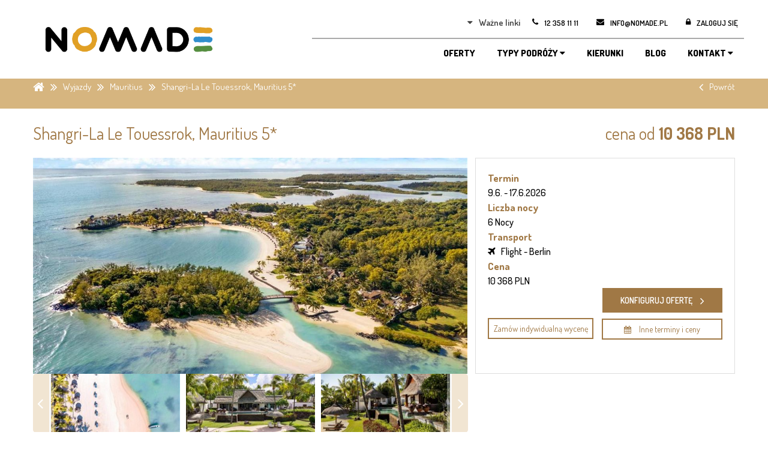

--- FILE ---
content_type: text/html; charset=utf-8
request_url: https://nomade.pl/mauritius/shangri-la-le-touessrok-mauritius
body_size: 36117
content:
<!DOCTYPE html>
 	

<html lang="pl" >
  							


<head>
    <meta http-equiv="X-UA-Compatible" content="IE=Edge" />

    
<title>Shangri-La Le Touessrok, Mauritius 5* 5 |  - Mauritius - Nomade.pl</title>
<meta http-equiv="Content-Type" content="text/html; charset=utf-8" />



<meta name="description" content="
      
      
      
      	Na horyzoncie luksusowe wakacje: Mauritius. Wybierz się na prywatną wycieczkę i wypocznij w ekskluzywnym hotelu Shangri-La Le Touessrok, Mauritius.
      
    " />

<meta name="author" content="MagicWare s.r.o., www.magicware.cz" />

<!-- in section 1077 header -->
<meta name="robots" content="index, follow" />
<meta name="googlebot" content="index, follow" />


<!-- /in section header -->

<link rel="stylesheet" type="text/css" href="/Public/jmenoProjektu-2016/magicBox2016/sass/main.css?TimeStamp=20251216152548" />

<link rel="stylesheet" type="text/css" href="/FileHandler.ashx?FileID=38445&amp;ReplaceRel=True&amp;TimeStamp=20230310130737" />

<link rel="stylesheet" type="text/css" href="/FileHandler.ashx?FileID=5178&amp;ReplaceRel=True&amp;TimeStamp=20170530105434" />

<link rel="stylesheet" type="text/css" href="/FileHandler.ashx?FileID=8227&amp;ReplaceRel=True&amp;TimeStamp=20180514124752" />    
    
<script type="text/javascript" src="//ajax.googleapis.com/ajax/libs/jquery/2.2.4/jquery.min.js"></script>
<script type="text/javascript" src="/scripts/ObjectCreatePolyfill.js?ts=134134053940000000.2"></script>
<script type="text/javascript" src="/scripts/js.cookie.js?ts=134134053940000000.2"></script>
<script type="text/javascript" src="/scripts/SearchForm.js?ts=134134053940000000.2"></script>
<script type="text/javascript" src="/scripts/AjaxPanel.js?ts=134134053940000000.2"></script>    
    <script src='/Javascript/Calendar/Calendar.js?revision=134134053940000000.2' type='text/javascript'></script>
<script src='/Javascript/Calendar/Calendar-Lang.pl.js?revision=134134053940000000.2' type='text/javascript'></script>
<script src='/Javascript/Calendar/Calendar-Setup.js?revision=134134053940000000.2' type='text/javascript'></script>


    



<script>
   if (!window.jQuery) {      
      document.write('<script src="/Public/jmenoProjektu-2016/magicBox2016/vendor/jquery/2.2.4/jquery-2.2.4.min.js"><\/script>'); 
   }
</script>









<!-- Favicon presunuta sem neco tam blbnulo http://mlog/T753951 -->
<link rel="shortcut icon" href="/Public/jmenoProjektu-2016/magicBox2016/img/favicon.png?TimeStamp=20190328103631" />












	<meta name="viewport" content="width=device-width, initial-scale=1.0">




<script type="module" src="/assets/index-CcxMETVq.js"></script>

<div id="root"></div>
<script>
    window.appData = { user: { id: 42, name: "John Doe" } };
    window.passwordRules = { minLength: 4, minCharKinds: 1, minLengthAdmin: 8, minCharKindsAdmin: 3 };
    window.routerBasePath = "/";
</script>

<meta name="google" content="translate">
<meta name="format-detection" content="telephone=no">
<meta name="google-site-verification" content="I3UJLPtD5sWl9RxpJOG0xzn0K30K23RDTUGZ-_Nx9KQ" />


	<meta property="og:image" content="https://nomade.pl/Public/jmenoProjektu-2016/magicBox2016/img/logo-nomade-w496x260.jpg" />



<link href="https://fonts.googleapis.com/css?family=Dosis:200,300,400,500,600,700,800" rel="stylesheet">

















<link href="https://fonts.googleapis.com/css?family=Muli:300,400,600,700,800&amp;subset=latin-ext" rel="stylesheet">

<link href="https://fonts.googleapis.com/css?family=Roboto:300,400,500,700,900&amp;subset=latin-ext" rel="stylesheet">










<link href="https://fonts.googleapis.com/css?family=Noto+Sans:400,700&amp;subset=latin-ext" rel="stylesheet">

<link href="https://fonts.googleapis.com/css?family=Quicksand:300,400,500,700&amp;subset=latin-ext" rel="stylesheet">






<script src="https://cdn.jsdelivr.net/npm/swiper@11/swiper-bundle.min.js"></script>
<link rel="stylesheet" href="https://cdn.jsdelivr.net/npm/swiper@11/swiper-bundle.min.css" />




<script>document.createElement( "picture" );</script>																										
<script src="/Public/jmenoProjektu-2016/magicBox2016/vendor/picture-fill/picturefill.min.js" type="text/javascript"></script> 		




<!-- Google Tag Manager -->
 <script>(function(w,d,s,l,i){w[l]=w[l]||[];w[l].push({'gtm.start':
 new Date().getTime(),event:'gtm.js'});var f=d.getElementsByTagName(s)[0],
 j=d.createElement(s),dl=l!='dataLayer'?'&l='+l:'';j.async=true;j.src=
 'https://www.googletagmanager.com/gtm.js?id='+i+dl;f.parentNode.insertBefore(j,f);
 })(window,document,'script','dataLayer','GTM-5C94SSX');</script>
 <!-- End Google Tag Manager -->






 








<!-- Facebook Pixel Code -->
<script>
!function(f,b,e,v,n,t,s)
{if(f.fbq)return;n=f.fbq=function(){n.callMethod?n.callMethod.apply(n,arguments):n.queue.push(arguments)};
if(!f._fbq)f._fbq=n;n.push=n;n.loaded=!0;n.version='2.0';n.queue=[];t=b.createElement(e);t.async=!0;t.src=v;s=b.getElementsByTagName(e)[0];s.parentNode.insertBefore(t,s)}(window,document,'script','https://connect.facebook.net/en_US/fbevents.js');
fbq('init', '544977669563995'); 
fbq('track', 'PageView');
</script>

<noscript>
<img height="1" width="1" src="https://www.facebook.com/tr?id=544977669563995&ev=PageView&noscript=1"/>
</noscript>
<!-- End Facebook Pixel Code -->






<script id="mcjs">!function(c,h,i,m,p){m=c.createElement(h),p=c.getElementsByTagName(h)[0],m.async=1,m.src=i,p.parentNode.insertBefore(m,p)}(document,"script","https://chimpstatic.com/mcjs-connected/js/users/9a9714805323e563b907d50ec/92c31a73da091a2e36f43b72c.js");</script>

<!-- Begin Mailchimp Signup Form -->
<link href="//cdn-images.mailchimp.com/embedcode/slim-10_7.css" rel="stylesheet" type="text/css">
<style type="text/css">
	#mc_embed_signup{background:#fff; clear:left; font:14px Helvetica,Arial,sans-serif; }
	/* Add your own Mailchimp form style overrides in your site stylesheet or in this style block.
	   We recommend moving this block and the preceding CSS link to the HEAD of your HTML file. */
</style>

<!--End mc_embed_signup-->



							
<script type="text/javascript" src="/FileHandler.ashx?FileID=3570&amp;ReplaceRel=True&amp;TimeStamp=20170128222425"></script>
<script type="text/javascript" src="/FileHandler.ashx?FileID=1823&amp;ReplaceRel=True&amp;TimeStamp=20171012171013"></script>
<script type="text/javascript" src="/FileHandler.ashx?FileID=2352&amp;ReplaceRel=True&amp;TimeStamp=20160808124535"></script>
<script type="text/javascript" src="/FileHandler.ashx?FileID=2549&amp;ReplaceRel=True&amp;TimeStamp=20170602122257"></script>
<script type="text/javascript" src="/FileHandler.ashx?FileID=8230&amp;ReplaceRel=True&amp;TimeStamp=20180514124752"></script>
<script type="text/javascript" src="/FileHandler.ashx?FileID=8228&amp;ReplaceRel=True&amp;TimeStamp=20180514124752"></script>
<script type="text/javascript" src="/FileHandler.ashx?FileID=8229&amp;ReplaceRel=True&amp;TimeStamp=20180514124752"></script>
<script type="text/javascript" src="/FileHandler.ashx?FileID=12202&amp;ReplaceRel=True&amp;TimeStamp=20190927154256"></script>
</head>
<body id="HtmlBody">
    


  <noscript>
      <div class="alert alert-danger alert-dismissable">
          <button type="button" class="close" data-dismiss="alert"
                  aria-hidden="true">
              &times;
          </button>
          Aby móc korzystać ze wszystkich funkcji, włącz obsługę Javascript w swojej przeglądarce.
      </div>
  </noscript>
  <!--[if lt IE 10]>
	<div class="alert alert-danger alert-dismissable">
          <button type="button" class="close" data-dismiss="alert"
                  aria-hidden="true">
              &times;
          </button>
		  Používáte neaktuální verzi prohlížeče. Pro co nejlepší zážitek na tomto webu doporučujeme aktualizovat na modernější prohlížeč.
		  Aktuální verze prohlížečů naleznete na této stránce <a href="http://www.whatbrowser.org/intl/cs/" target="_blank">Chci lepší prohlížeč</a>.          
      </div> 
  <![endif]-->


<!-- Google Tag Manager (noscript) -->
 <noscript><iframe src="https://www.googletagmanager.com/ns.html?id=GTM-5C94SSX"
 height="0" width="0" style="display:none;visibility:hidden"></iframe></noscript>
 <!-- End Google Tag Manager (noscript) -->
    
    
    
    <form name="MainForm" method="post" action="/mauritius/shangri-la-le-touessrok-mauritius" id="MainForm">
<div class="aspNetHidden">
<input type="hidden" name="__EVENTTARGET" id="__EVENTTARGET" value="" />
<input type="hidden" name="__EVENTARGUMENT" id="__EVENTARGUMENT" value="" />
<input type="hidden" name="__VIEWSTATE" id="__VIEWSTATE" value="ZSf5IOS7C2CzbZP886sjvzHh7SvWTOQmMSROR7sgm7wr56ERdth/ZsT7/ubfeOeHtGQuiZeJwPf0qV2c1ZOZcxnnfU1xWTvSj4+1s6rgIPRW1Q6sVnCWnss+B+caJ6hgaICgCCxi5sVWZGOKJMLVwAewD5s4tRErgYodHrStFUkYMW4QibF84sKnoAbUG5JVEPDrMH6MdVAZuyI/GzZpB+fk3lmrRCkolVVSFWaDfhYbCpLATecQAzA592AfnhJLUT99jUllVsFfC/wwrvyvHWvLZfqnS4ON1qHF4VQDye5J3SSSlIILEhgIdv29UJlp1QUO6qhsStbAE2xmiUzCPgu1xsFbvp4FrGuvOaPuR805InAw5FKxNmL339FboaK55i0AkT76amTociR1gMVSAYUBV5/VuX/3bGNLxqaSNz97vdk/kXExSyYweaN9NIu6E7PSSOCZPyvBw8zWo7rExLCpYpPm51Pe9W/jWAAZglnpCHOqp1FDM8bJxazu/JqS+BAm80iGis1hCOVFpgAM4MhJoea2RjlAwRWjDA8WDObhc13xBJklWcwBf+te3l67PDU6yRPPM5eFp0aBsLtEKIiJnJXoe+MDZcV8B1ex1EO081FjoRyWWDRB34VeVsBfEYVlOHECdBN+CdZ1Yi1Bamq/7tP/QYTC73YeazJdxLne4Ahm5Nmn/0uL0tJiHiNf4Wuse8TPjRmBvvbFGNDAFhEMBs44cz9cEV1XbqiqL0lzf7+JPVPYC1w4PY3sY+hswApnAVft+uOdbu/36zEVVGGLQy8Uqf+GdWeZRQT8DFP2oSPzfXdgRicJXHOnAFDBYCUKMQyMzQNFNU4Kft7FTviPR7NrGOT08Loke5kTV21q9p/qOvQrb3teA1j5yXKkq8uOVcuA4hYA9YXncmfTRkfGMJ/[base64]/12AW775ylOKdbwgbkycv6MpK6NZ2VtKlhTxczgOg+ZDE83ekzC8kV6S2itD71tEcFX+d/+24qFHCFKZFKyJSsRbjtV8AAjhIE8hJZLaCYhuJSRY+1at7ST0zYU4ySGKOl8E4JPhrkf+AMUtH7Oft/uzrBNAaczjkfQVr3Q6AxjYw0FF6+AgsQ7xCH6FcHjrSp6pYK+r4pUWXykeGCg5dwNiIZaw9OPXpdpr5AD7Fcn0zbciAbw33e4WOgb1C4/T0X3FKaMObzClD20agnWSmgyX5KeMWHLCATqsNvitt7cAApyINCGI/Oj9oBe6RiPAQxaRB58EGxHtugjY2KrEs1Mj3j0wtpnI63U+/TCosn5O/hxq1Xy1JNsHwBNDtKnFdlwlOyY1/CKrRo4pZDqGXv/laJRHJb6qIHIHE5Fm1iLJjjQn7rvPze7+okbUrkUTsDqWRWpiWYDP4JvTgzwr3fiPgOKDiTVZABfv0+2bc6lWp4roz9Ezj3Y30hslxlHgK/tBzc3kjnS5kREq8gZYD+5MyesZSXy0O0wIK5ROqfAxH5l/G4sU3EH3RM4ju0/[base64]/7UylpSE8Y8eakTrbycG9zt5dTdySvrYHg7tO6lGsoHu1YzcpfG5bvUlG02HOA4Mkzyo1kab5aQEGDy3ODOatMewmy2+Yj3+Z1MFNzC0yDVZ3Bo5YIA1kRkrpXwsu3QhoMg1UNJRXPBRpK8muNgZSTDHYe4gH8lh0shQDq/MMoclaLKT9G312lWbP6557CpZhOCgxFfhfe6qS1KXTwS3QBW03ezYMOGp3+wH9N8v/2rYhp5vK3xS4Cr0fem+5dPev+uaXQjRXq28eIGzqUL0HeCwSIpQ5C5/EDPXdgYUs4sgWw2kwLDIbLymGrrHY3hH4Iu+oBLyqyKRzMfdl2kKoPdFWhszoYMAhJQIhWD3XYvRqw9OeuUxiA/mE2APUT2Z6ZfKAtoRgLe5D0JZD2k0AhiGBUM/EXGCW7fe8kUbSyucJhmVguJ79ER44DLGBQXlE0GF0t6VsvmX8mfrWbDAPwhJxosc4clKL0Ehcqvpriq8DqDQDXAmo9lx3DRu+Z8qcqIJ5CbRSMbqjd6H0DF8e7PE2qZQKNjGOxBPsYV2IoVQUE0I/ehd6WKsjis+az4psyapxkh4rpCxSuxqSWGHufVwy29F+dtc0+1izQVGdiWgk/eLHZtTYY571Z4s5BJzpA1sz1ZHCmSLTadej6UCQdhxJb7QHraG6Rg3S50c8Y8+HwAoJoeg+GwUPVqccT6w6pjLP/bl9CcwfSy0n8LIscLf3vY4qley+zPIic41QDBUevsCsSHnzirdfnIgaUCvM6oWan3kVzUk6D1pKuhuYUT4SX27exj0BmXLpRUxV739GC7V5D5VrovY+1Q+gTe+3fBwqrfLxLQ2eWZ3cYJE/tJK4bjTdDA5JcrqLYsiA8SjMo2FV/v1426lSsqz0CeO8IJhm/LTC3lDGD323FSLVJ3xXIoVBnxW2Zh/4u9YCf/fjXlAgIKxs/5QNOITczFEkugtkNbeDkP/Ank7MIaomRiB8fzP4gyzjkJttw+Onok7cjBtcRv3FHgkom3iwd7jiC/8q5238Ug2eKrAN8U7ZhkBVnLyu2dNcIlN4fWOCLIXtJguIGz68laFGsvNMc+/VzfodPUxdqGJ2jrVSt3GV+rZyIWV/uv6U0FrC936pwA57AKXN6xUeJx/17jp3O3FJzB4UoKHWPpUe9zhs2emZ/O9sH/yHZEatSaP2d/ioxfWvwYtUROhiYU4F9jtyb7QJfTyeU2+JL1ZIsXEjZAy1F9u3d5lpb5uukxJ1I3WGbp4FCYxGX2vXUC2jirqdyBxbu8X4oW31j9PPLMf1GKXEWCziFjddJvaCNE+O7tntnEmyfRkspmO/1Tfd2GygBzsM9UUuM8asuzqZAoeYCU8ncQLQXVgyaAmGm7B9d06W/iwK5UbvkvPq9vb8PD0MIbhjspyXRKXuRoF2hSImlFurfGvqbj0G1fMUCWhFzymO/5tX/7LHM0RfQtdT2gmz3WodBA99HsgFegJ6WELfZynmpy55rRIUrveeLZ+PuCsu9JtIn71r2pFZp1/MlvIka7wbFicGSMrhVtMC6f7s3jR6dZrQ0VFiroR9LtcRI6//PE07vp17G8K4Y5kpCdAMNjQFdOdN9A4aYl9qu148sOkDEDBFxaXBFbqlj0EsWQV7r0RZhh33DgaXUbvWfuXxpWpMwat02VT4aDQLb/qj00LMHuw1lHli5mDyGL5JE8Aru0d4IRgH/iYef0seXa2Gjb5mbXpxrYTA+O8p/NMVzYo+AJHcyKfWQnRvh149NJJAleboCMeFmzBMk4v675yItcP6twuAUz75Z9QZKIIRyAnaDvClVkXHG4+R65ieyNWM+ejLNZa4M0jfQSXBJYd0sGpqZpn7A53y4MKB5XkspCQIVs+BUFecfZY3elc9qXLoZtmPW/lq3Q6Kx993dD9w4ls4ayON1y7FGTl2tR8ExQVrtO8nV4rzg/gF/SrxsL8YavI/mBnPnes10q3CaOPW2ijqVzlP0GzzT/T0QVFVvdL+XZp6B86w5OyQqLF0gUwSNiSKGbVbfoDd0rRcC5MBE7JCIzsoDVv4O11hTlIbIUKzKSMOoSFbNSMuMYQs2Jq9yqoFacLfaHZ+YP5CbvbuMPMLFLdxCbiYWoZQ/91+VxuSS7Hzu6H1zbNNuXAro2aW7X6ayYX/xmO5GrU2ITLdJS/+ItB47JWV7E+R53pPrvsoxHzr2Hszy7HmwnkI3Ijl8dwb6N4kVLVSq8q8nUaVod1KBCZ6rDfvoQbLx9B1fSvD" />
</div>

<script type="text/javascript">
//<![CDATA[
var theForm = document.forms['MainForm'];
if (!theForm) {
    theForm = document.MainForm;
}
function __doPostBack(eventTarget, eventArgument) {
    if (!theForm.onsubmit || (theForm.onsubmit() != false)) {
        theForm.__EVENTTARGET.value = eventTarget;
        theForm.__EVENTARGUMENT.value = eventArgument;
        theForm.submit();
    }
}
//]]>
</script>



<script type="text/javascript">
//<![CDATA[
$(function(){
var form = new MagicWare.SearchForm.Form('#ctl14','&LangID=4&DestinationID=280&MainProductID=2960', '&LangID=4&DestinationID=280&MainProductID=2960');
form.AddAjaxPanelTarget('ss-product-tours-ajaxpanel');
form.RegisterControl(new MagicWare.SearchForm.InputControl(false), '.search-form-control-ctrl0', 'StartDateFrom');
form.RegisterControl(new MagicWare.SearchForm.InputControl(false), '.search-form-control-ctrl1', 'StartDateTo');
form.RegisterControl(new MagicWare.SearchForm.InputControl(false), '.search-form-control-ctrl2', 'ChildrenAges');
form.RegisterControl(new MagicWare.SearchForm.InputControl(false), '.search-form-control-ctrl3', 'AdultsCount');
form.RegisterControl(new MagicWare.SearchForm.SelectControl('-', false, null), '.search-form-control-ctrl4', 'DepartureStationID');
form.RegisterControl(new MagicWare.SearchForm.SelectControl('-', false, null), '.search-form-control-ctrl5', 'Sort');
form.RegisterControl(new MagicWare.SearchForm.SelectControl('-', false, null), '.search-form-control-ctrl6', 'TermNights');
form.Inicialize();
});

                function stopEvent(event) {
                    if(navigator.appName != 'Microsoft Internet Explorer') {
                        event.stopPropagation();
                        event.preventDefault();
                    } else {
                        event.cancelBubble = true;
                        event.returnValue = false;
                    }
                };

	            function MagicWareDateTimeTextBox_KeyPress(allowDate, allowTime, allowOffset, event) {
                    var tb = event.srcElement ? event.srcElement : event.target;
                    var code = (event.keyCode != 0) ? event.keyCode : event.which;
                    var ok;
                    try {
                        //copypasta: (window.CtrlDown && (code == 118 || code == 99 || code == 67 || code == 86))
                        ok = ((allowDate && allowTime && code == 32) || code == 46 || code == 13 || code == 8 || code == 37 || code == 39 || code == 16 || code == 36 || code == 35 || code == 9 || (code >= 48 && code <= 57) || (allowOffset && (code == 45 || code == 43)) || (allowDate && code == 46) || (allowTime && code == 58) );
                    } catch (ex) {
                        ok = true;
                    }
                    if(!ok) {
                        stopEvent(event);
                    }
	            };//]]>
</script>

<div class="aspNetHidden">

	<input type="hidden" name="__VIEWSTATEGENERATOR" id="__VIEWSTATEGENERATOR" value="CA0B0334" />
</div>
        
        <style>
  .cc-window {background-color: #d6b57f !important;}
  .cc-btn {background-color: #a07845 !important; color: #fff !important;}
  .cc-btn:hover {background-color: #000 !important;}
</style>







  	
  	


    
  	
  	<header class="header">
      	<div class="header-container">
  			

<div class="logo">
  	<a href="https://nomade.pl">
  	<img src="/Public/jmenoProjektu-2016/magicBox2016/img/logo-vertical.png" alt="Nomade.pl" width="350">		
</a>
</div>



<div class="bar">
  
    
  
  
    
  	 
    	<div class="bar-login">
  			
<a href="https://nomade.pl/login" class="faa-parent animated-hover">
  	<span class="fa fa-lock faa-pulse" aria-hidden="true"></span>
  	<span class="hidden-xs hidden-sm">Zaloguj się</span>
</a>

        </div>
    
  	
    
  	
  	<div class="bar-email">
        <a class="faa-parent animated-hover" href="mailto:INFO@NOMADE.PL">
            <span class="fa fa-envelope faa-tada" aria-hidden="true"></span>
            <address>
              	INFO@NOMADE.PL
            </address>
        </a>
    </div>

   	
  	<div class="bar-phone">
      	<a class="faa-parent animated-hover" href="tel:12 358 11 11">
        	<span class="fa fa-phone faa-tada" aria-hidden="true"></span>
        	<address class="visible-sm-inline">
          		Zadzwoń do nas	
        	</address>
        	<address class="hidden-xs hidden-sm">
          		12 358 11 11
        	</address>
      	</a>
    </div>
  
    
  	<div class="bar-phone bar-important-links hidden-xs hidden-sm hidden-md">
        
        <button class="dropdown-toggle" type="button" data-toggle="dropdown" role="button" aria-haspopup="true" aria-expanded="false">
            Ważne linki	
            <span class="fa fa-caret-down"></span>
        </button>
  		
		
<ul class="menu-list c-menu__items submenu dropdown-menu">
  	 
        

            <li class="menu-list__item">
                <a href="https://nomade.pl/katalog">
                    Katalog
                </a>
            </li>

        

            <li class="menu-list__item">
                <a href="https://nomade.pl/filozofia">
                    Filozofia
                </a>
            </li>

        

            <li class="menu-list__item">
                <a href="https://nomade.pl/pliki-do-pobrania">
                    Pliki do pobrania
                </a>
            </li>

        

            <li class="menu-list__item">
                <a href="https://nomade.pl/polityka-prywatnosci">
                    Polityka prywatności
                </a>
            </li>

          
    
  
  	
  
  	
      <li class="menu-list__item text-uppercase">
        <a href="https://nomade.pl/login">
          Zaloguj się
        </a>
      </li>
  	
</ul>
    </div>

  
  
  	
  
</div>



<div class="menu ">
	
  	
    <button type="button" id="c-button--slide-right" class="menu-hamburger">
        Menu
        <span class="fa fa-bars" aria-hidden="true"></span>
    </button>
		
  	<div id="c-menu--slide-right" class="c-menu c-menu--slide-right">
      
        
        
<div class="menu-close">
    <div class="menu-close__title">
      	<span class="fa fa-bars" aria-hidden="true"></span>
      	Menu
    </div>
    <button class="menu-close__button c-menu__close">
      	<span class="fa fa-times fa-2x" aria-hidden="true"></span>
    </button>
</div>



<ul class="menu-list c-menu__items">
    <li class="menu-list__item">
      	<a href="https://nomade.pl/wyszukiwane-wycieczki">
      		OFERTY
      	</a>
    </li>
  	<li class="menu-list__item">
      	<button class="hidden-md dropdown-toggle" type="button" data-toggle="dropdown" role="button" aria-haspopup="true" aria-expanded="false">
          TYPY PODRÓŻY 
          <span class="fa fa-caret-down"></span>
        </button>
        <ul class="menu-list submenu dropdown-menu">
            <li class="menu-list__item">
              <a href="https://nomade.pl/wyszukiwane-wycieczki/zwiedzanie-i-wypoczynek">
                ZWIEDZANIE + WYPOCZYNEK
              </a>
            </li>
          	<li class="menu-list__item">
              <a href="https://nomade.pl/wyszukiwane-wycieczki/wypoczynek-2w1">
                WYPOCZYNEK 2w1
              </a>
            </li>
          	<li class="menu-list__item">
              <a href="https://nomade.pl/wyszukiwane-wycieczki/wypoczynek">
                WYPOCZYNEK
              </a>
            </li>
        </ul>
    </li>
    <li class="menu-list__item">
      	<a href="https://nomade.pl/kierunki">
      		KIERUNKI
      	</a>
    </li>
  	<li class="menu-list__item">
      	<a href="https://nomade.pl/artykuly">
      		BLOG
      	</a>
    </li>
    
  
    
  	<li class="menu-list__item">
      	<button class="hidden-md dropdown-toggle" type="button" data-toggle="dropdown" role="button" aria-haspopup="true" aria-expanded="false">
          KONTAKT 
          <span class="fa fa-caret-down"></span>
        </button>
        <ul class="menu-list submenu dropdown-menu">
            <li class="menu-list__item">
              <a href="https://nomade.pl/kontakt">
                KONTAKT
              </a>
            </li>
          	<li class="menu-list__item">
              <a href="https://nomade.pl/opiekun-regionalny" style="text-transform: uppercase;">
                Biura sprzedaży
              </a>
            </li>
        </ul>
    </li>
    
  
  		<!--<li class="menu-list__item">
      	<a href="">
      		
      	</a>
    </li>-->
</ul>

      	
       	<div class="hidden-lg hidden-xl">
      		
<ul class="menu-list c-menu__items submenu dropdown-menu">
  	 
        

            <li class="menu-list__item">
                <a href="https://nomade.pl/katalog">
                    Katalog
                </a>
            </li>

        

            <li class="menu-list__item">
                <a href="https://nomade.pl/filozofia">
                    Filozofia
                </a>
            </li>

        

            <li class="menu-list__item">
                <a href="https://nomade.pl/pliki-do-pobrania">
                    Pliki do pobrania
                </a>
            </li>

        

            <li class="menu-list__item">
                <a href="https://nomade.pl/polityka-prywatnosci">
                    Polityka prywatności
                </a>
            </li>

          
    
  
  	
  
  	
      <li class="menu-list__item text-uppercase">
        <a href="https://nomade.pl/login">
          Zaloguj się
        </a>
      </li>
  	
</ul> 
          	












 
      	</div>
	
  	</div>
      
</div>
<div id="c-mask" class="c-mask"></div>
      	</div>
    </header>
  
    
    <main class="clearfix page-2710 articleid- ss-pd" data-culture="pl">

         


        
        
        

              

        
        

            
            <div class="ss-breadcrumb">
                <nav class="ss-breadcrumb-nav">
	<ol class="ss-breadcrumb-nav__list" itemscope itemtype="http://schema.org/BreadcrumbList">
      
      	
      			
        <li class="ss-breadcrumb-nav__list-item" itemprop="itemListElement" itemscope itemtype="http://schema.org/ListItem">
          	<a itemscope itemtype="http://schema.org/Thing" itemprop="item" href="https://nomade.pl">
              	<span itemprop="image" class="fa fa-home fa-lg"></span>
          	</a>
          	<meta itemprop="position" content="1" />
        </li>
      
      	
        
          	
          	             
            <li class="ss-breadcrumb-nav__list-item" itemprop="itemListElement" itemscope itemtype="http://schema.org/ListItem">
                <span class="fa fa-angle-double-right fa-lg ss-I-pad-10-right ss-I-pad-10-left"></span>
                <a itemscope itemtype="http://schema.org/Thing" itemprop="item" href="https://nomade.pl/wyszukiwane-wycieczki">
                    <span itemprop="name">
                      	Wyjazdy
                    </span>
                </a>
                <meta itemprop="position" content="2" />
            </li>
              
          	
          	
          
          	
          	
          
          	
          	
          
          	
          	
          
          	
          	
          
          	
          	
          
      	
      
      
      	 
      	
        
      		
              
              	
              	                    
                    <li class="ss-breadcrumb-nav__list-item" itemprop="itemListElement" itemscope itemtype="http://schema.org/ListItem">
                      <span class="fa fa-angle-double-right fa-lg ss-I-pad-10-right ss-I-pad-10-left"></span>
                        <a itemscope itemtype="http://schema.org/Thing" itemprop="item" href="https://nomade.pl/wyszukiwane-wycieczki/mauritius">
                            <span itemprop="name">
								Mauritius
                            </span>
                        </a>
                        <meta itemprop="position" content="3" />
                    </li>
              	
              
              	
                
              
              	
                
              
              	                
                <li class="ss-breadcrumb-nav__list-item" itemprop="itemListElement" itemscope itemtype="http://schema.org/ListItem">
                  <span class="fa fa-angle-double-right fa-lg ss-I-pad-10-right ss-I-pad-10-left"></span>
                    <span class="notunderline" itemprop="name">
                      	Shangri-La Le Touessrok, Mauritius 5*
                    </span>
                  	<meta itemprop="position" content="6" />
                </li>
                  
      		
    	
      
      
      	
        
      
      
      	
        
      
      	
        
      
      	
        
         

      
      	
      	      
      	
        

		
        
      
      	
        
      
      	
        
      
      	
        
      
      	
        
      
      	
        
      
      	
        
      
      	
        		
      
      	 
      
      	
      
      	
      
      	
      
      	
      
      	
      
      	
      
      	

        
      
      	
      
      	
        
      
      	
      
      	
      
      	
      
      	
      
      	
      
      
      	<li class="ss-breadcrumb-nav__list-item pull-right">
            <a href="javascript:history.go(-1)">
          		<span class="fa fa-angle-left fa-lg ss-I-pad-10-right"></span>
            	<span>
              		Powrót
              	</span>
          	</a>
        </li>
      
  	</ol>
  
</nav>
            </div>

            <div class="ss-content">
                        

  








<section class="ss-detail-product">
    
	
	
    
    

              

      

      	
        


<div class="ss-product-wrapper__1">
  	<div class="ss-product-container clearfix">
      
        
        <h1 class="ss-detail-product__name">
          Shangri-La Le Touessrok, Mauritius 5*
        </h1>

        
      
        <div class="ss-detail-product__category">
          	 
          	 
          	 
          	 
          	 
          	 
          	 
        </div>
      

        
        <span class="ss-detail-product__price">
          	
<!-- 
  P2711, debug info:

Term: 
Fr: 09.06.2026 00:00:00
To: 17.06.2026 00:00:00
-->



            	
            	cena od
            	<strong>10 368 PLN</strong>

          	
        </span>
  	</div>
</div>

<div class="ss-product-wrapper__2">
  	<div class="ss-product-container clearfix">

      
        <div class="ss-detail-product-gallery js-gallery">
          
          	
          	
            <div class="container-minus" data-i="ii2">
              <div class="ss-detail-product-gallery__carousel">

                <figure itemprop="associatedMedia" itemscope itemtype="http://schema.org/ImageObject"> 
                 <div class="noaspect-1 overflow radius"> 

                   	<img width="1100" 
                         height="600" 
                         src="/FileHandler.ashx?FileID=44241&amp;FormatID=30&amp;TimeStamp=20240314093543"                            
                         alt=""
                         itemprop="thumbnail"
                         data-clicktrigger=".triggerfig" />   

                 </div>
                </figure>

              </div>
            </div>
              
              
              <div class="gallery-minus">

                
                <div class="swiper-gallery">

                  
                  <div class="swiper-wrapper">

                    
                        
                        <figure class="swiper-slide hide triggerfig" itemprop="associatedMedia" itemscope itemtype="http://schema.org/ImageObject">

                          <a title="" 
                             href="/FileHandler.ashx?FileID=44241&amp;FormatID=51&amp;TimeStamp=20240314093543" 
                             itemprop="contentUrl" 
                             data-size="1000x667">                                

                            <img width="220" 
                                 height="100" 
                                 src="/FileHandler.ashx?FileID=44241&amp;FormatID=69&amp;TimeStamp=20240314093543" 
                                 itemprop="thumbnail" alt="" />
                          </a> 

                          <figcaption itemprop="caption description"></figcaption>

                        </figure> 		
                    
                        
                        <figure class="swiper-slide " itemprop="associatedMedia" itemscope itemtype="http://schema.org/ImageObject">

                          <a title="" 
                             href="/FileHandler.ashx?FileID=44242&amp;FormatID=51&amp;TimeStamp=20240314093549" 
                             itemprop="contentUrl" 
                             data-size="1000x667">                                

                            <img width="220" 
                                 height="100" 
                                 src="/FileHandler.ashx?FileID=44242&amp;FormatID=69&amp;TimeStamp=20240314093549" 
                                 itemprop="thumbnail" alt="" />
                          </a> 

                          <figcaption itemprop="caption description"></figcaption>

                        </figure> 		
                    
                        
                        <figure class="swiper-slide " itemprop="associatedMedia" itemscope itemtype="http://schema.org/ImageObject">

                          <a title="" 
                             href="/FileHandler.ashx?FileID=44243&amp;FormatID=51&amp;TimeStamp=20240314093556" 
                             itemprop="contentUrl" 
                             data-size="1000x667">                                

                            <img width="220" 
                                 height="100" 
                                 src="/FileHandler.ashx?FileID=44243&amp;FormatID=69&amp;TimeStamp=20240314093556" 
                                 itemprop="thumbnail" alt="" />
                          </a> 

                          <figcaption itemprop="caption description"></figcaption>

                        </figure> 		
                    
                        
                        <figure class="swiper-slide " itemprop="associatedMedia" itemscope itemtype="http://schema.org/ImageObject">

                          <a title="" 
                             href="/FileHandler.ashx?FileID=44244&amp;FormatID=51&amp;TimeStamp=20240314093609" 
                             itemprop="contentUrl" 
                             data-size="1000x667">                                

                            <img width="220" 
                                 height="100" 
                                 src="/FileHandler.ashx?FileID=44244&amp;FormatID=69&amp;TimeStamp=20240314093609" 
                                 itemprop="thumbnail" alt="" />
                          </a> 

                          <figcaption itemprop="caption description"></figcaption>

                        </figure> 		
                    

                  </div>

               
               <div class="swiper-button-prev"><i class="fa fa-angle-left"></i></div>
               <div class="swiper-button-next"><i class="fa fa-angle-right"></i></div>

              </div>

            </div>
			
   	</div>


        <div class="ss-detail-product-description">

          	
            

                      

              
               
                
                
              	

                  <span class="term-info-name">Termin</span>
                  <p>9.6.
                  - 
                  17.6.2026</p>

                  <span class="term-info-name">Liczba nocy</span>
                  <p>6 Nocy</p>

                  <span class="term-info-name">Transport</span>
                  <p><span class="fa fa-plane ss-I-fa-right" aria-hidden="true"></span>			
                  			
                  			
                  			
                  		

                  <span class='ss-extract-terms-body__text'>Flight</span>
                  <span class='hidden-xs hidden-sm hidden-md ss-extract-terms-body__text'> - Berlin</span></p>

                  
                  <span class="term-info-name">Cena</span>
                  <p>
                    10 368 PLN
                  </p>
         
                   
                     <div class="modal-poptat-box">
                       
                       <button type="button" class="modal-poptat" data-toggle="modal" data-target="#poptat">
                         Zamów indywidualną wycenę
                       </button>    
                     </div>
                                        

                  
                  <div class="ss-detail-product-description__reservation">
                      <a href="https://nomade.pl/zamow/krok-1/?MainProductID=2960&amp;OrganizationID=88&amp;TermID=811369&amp;DestinationID=280&amp;Nights=8&amp;DateFrom=2026-06-09&amp;StationID=96&amp;TransportationTypeID=201&amp;RoomID=27512&amp;DietTypeID=403" class="ss-btn-full ss-btn-full__color-4">
                          <span>
                            KONFIGURUJ OFERTĘ
                          </span> 
                          <span class="fa fa-angle-right fa-lg ss-I-pad-10-left" aria-hidden="true"></span>
                      </a>
                  </div>
          
                  
                  <div class="ss-detail-product-description__terms">
                      <a href="#terminy" data-toggle="tab" class="ss-btn-border ss-btn-border__color-4 faa-parent  js-show-tab">
                          <span class="fa fa-calendar fa-lg ss-I-pad-10-right" aria-hidden="true"></span>
                          <span>
                            Inne terminy i ceny
                          </span> 
                      </a>
                  </div>

              
              
            


        </div>
  
      
  	</div>
</div>

<script>
  
  $(".js-show-tab").on("click", function(e){
    
    e.preventDefault();
    var tabID = $(this).attr("href");
    if ($(tabID).length) {
      $("a[href='" + tabID + "']").tab('show');
      $("html, body").animate( {
		scrollTop : $(tabID).offset().top - 50
		}, 1000);
      
    }
            
  });
</script>

  	

</section>


<section class="ss-product-container ss-detail-extract">
  
    
    <div class="ss-product-container-info">

        
        
        <!--<h2 class="ss-text-h2__color-4" style="margin-top: 0;">Mauritius
           - 8 Dni</h2>-->

        
        <div class="ss-text-p ss-text-p__big" style="margin-bottom: 20px;"><p>Zagubiona pośród bezkresu Oceanu Indyjskiego wyspa to wymarzony kierunek na egzotyczne wakacje dla tęskniących za słońcem podróżników. Luksuowe hotele, plaże jak z obrazka, rajskie krajobrazy i mieniąca się wszystkimi odcieniami niebieskiego krystalicznie czysta woda, wyśmienite jedzenie i unikatowa mieszanka trzech kultur – oto przepis na wypoczynek doskonały.</p></div>

        
        <div class="ss-text-p ss-text-p__big" style="margin-bottom: 30px;">- Popływaj w turkusowej wodzie zacisznych lagun oceanu<br />- Zanurkuj pośród tęczowych ogrodów koralowych<br />- Przespaceruj się po dnie oceanu</div>

      

    </div>
  
  	
    <div class="ss-product-wrapper__3 clearfix">

      	<!-- KARTY | TABY -->
        




  <ul class="nav nav-tabs ss-tabs-detail" role="tablist">
    
    <li role="presentation" class="active">
      <a href="#program" aria-controls="program" role="tab" data-toggle="tab">
        Program
      </a>
    </li>
    
    
    
      <li role="presentation">
        <a class="js-load-swiper" href="#wypoczynek" aria-controls="wypoczynek" role="tab" data-toggle="tab">
          Opis hotelu
        </a>
      </li>
    
    
    <li role="presentation">
      <a href="#prices" aria-controls="prices" role="tab" data-toggle="tab">
        Cena
      </a>
    </li>

	
      
      
      
        <li role="presentation">
          <a href="#uwagi" aria-controls="uwagi" role="tab" data-toggle="tab">
            Uwagi do programu
          </a>
        </li>
      
	  

    
      <li role="presentation">
        <a href="#terminy" aria-controls="terminy" role="tab" data-toggle="tab">
          Terminy      
          
        </a>
      </li>
    
       
     
    
    
    
    
    
    
    
  </ul>

    </div>
  
  	
  	<div class="tab-content ss-product-wrapper__4 clearfix">
      
      	
      	<div role="tabpanel" class="tab-pane active" id="program">

   

     
     
     <div class="detail">

       <div class="container-des special-line fix-more">     

         
           <div class="imagerow-1">
             
             <div class="one">    

               <h2>
                 <span></span>
                 <div class='ss-text-p ss-text-p__big'><p><b>Wylot </b></p></div>
               </h2>

               
                 <div class='ss-text-p ss-text-p__big'><p>Wylot z Polski na Mauritius z przesiadką.<br />Po przylocie odbiór z lotniska i prywatny transfer (ok 1 godz) do hotelu.</p></div>

                 
                   <strong></strong>
                   
                 

                                 

               <br>
             </div>

             
             
           </div>
         
           <div class="imagerow-2">
             
             <div class="one">    

               <h2>
                 <span></span>
                 <div class='ss-text-p ss-text-p__big'><p><b>Wypoczynek na Mauritiusie</b></p></div>
               </h2>

               
                 <div class='ss-text-p ss-text-p__big'><p>Przed Wami dni wypoczynku w luksusowym hotelu. To właśnie tutaj rozciągają się nieskazitelnie białe plaże, będące wizytówką Mauritiusu, a rafa koralowa zachwyca bogactwem barw. Wybierzcie się na pokaz tradycyjnego tańca sega, wypożyczcie kajak lub po prostu przespacerujcie się po rajskiej plaży - wybór należy do Was!<br />Ostatniego dnia prywatny transfer (ok 1 godz) na lotnisko. Wylot do Polski.<br /><br />Hotel: Shangri-La Le Touessrok &nbsp;&nbsp;&nbsp;&nbsp;&nbsp;&nbsp;&nbsp;&nbsp; Wyżywienie: BB/HB/FB &nbsp;&nbsp;&nbsp;&nbsp;&nbsp;&nbsp;&nbsp;&nbsp;&nbsp; Trasa: 45 km</p></div>

                 
                   <strong></strong>
                   
                 

                                 

               <br>
             </div>

             

               
               <div class="js-gallery-program gallery-minus" style="padding-left:0px;padding-right:0px;margin-bottom:20px;" data-info="P5227">

                 
                   
                   
                   <figure class="pull-left" itemprop="associatedMedia" itemscope itemtype="http://schema.org/ImageObject" data-fileid="9502" data-index="1">

                     <a title="Shangri-La Le Touessrok, Mauritius 5*" 
                        href="/FileHandler.ashx?FileID=9502&amp;FormatID=54&amp;TimeStamp=20190613113421" 
                        itemprop="contentUrl" 
                        data-size="1200x800">

                       <img width="370" 
                            height="250" 
                            src="/FileHandler.ashx?FileID=9502&amp;FormatID=67&amp;TimeStamp=20190613113421" 
                            itemprop="thumbnail" alt="" style="height: 100%; width: auto;" />
                     </a> 

                   </figure>
                 
                   
                   
                   <figure class="pull-left" itemprop="associatedMedia" itemscope itemtype="http://schema.org/ImageObject" data-fileid="9503" data-index="2">

                     <a title="Shangri-La Le Touessrok, Mauritius 5*" 
                        href="/FileHandler.ashx?FileID=9503&amp;FormatID=54&amp;TimeStamp=20190613113422" 
                        itemprop="contentUrl" 
                        data-size="1200x800">

                       <img width="370" 
                            height="250" 
                            src="/FileHandler.ashx?FileID=9503&amp;FormatID=67&amp;TimeStamp=20190613113422" 
                            itemprop="thumbnail" alt="" style="height: 100%; width: auto;" />
                     </a> 

                   </figure>
                 
                   
                   
                   <figure class="pull-left" itemprop="associatedMedia" itemscope itemtype="http://schema.org/ImageObject" data-fileid="9504" data-index="3">

                     <a title="Shangri-La Le Touessrok, Mauritius 5*" 
                        href="/FileHandler.ashx?FileID=9504&amp;FormatID=54&amp;TimeStamp=20190613113422" 
                        itemprop="contentUrl" 
                        data-size="1200x738">

                       <img width="370" 
                            height="250" 
                            src="/FileHandler.ashx?FileID=9504&amp;FormatID=67&amp;TimeStamp=20190613113422" 
                            itemprop="thumbnail" alt="" style="height: 100%; width: auto;" />
                     </a> 

                   </figure>
                 

               </div>

             
             
           </div>
         
           <div class="imagerow-3">
             
             <div class="one">    

               <h2>
                 <span></span>
                 <div class='ss-text-p ss-text-p__big'><p><b>Powrót </b></p></div>
               </h2>

               
                 <div class='ss-text-p ss-text-p__big'><p>Przylot do Polski.</p></div>

                 
                   <strong></strong>
                   
                 

                                 

               <br>
             </div>

             
             
           </div>
         

       </div>



     </div>
     
     <script>
       
       $(document).ready(function() {
         
         var x = 0;
       
         $(".js-firstrow div.one").each(function() {
         
           x++;
           var dataFirstRow = $(this).html();
           var resultSplit = dataFirstRow.split("<br>");
           
           if (resultSplit[1]!=undefined) { $(this).html("<h2><span>" + x + "</span>" + resultSplit[0] + "</h2><p>" + resultSplit[1] + "</p>"); }
           else							  { $(this).html("<h2><span>" + x + "</span>" + resultSplit[0] + "</h2>"); }
           
         });
         
       });
     </script>
  
        
        
</div>
  

      
      	
    	


<div role="tabpanel" class="tab-pane" id="terminy">

	
    <h4 class="ss-text-h4 ss-text-h4__color-1 text-center visible-xs visible-sm">
      	<span class="fa fa-filter ss-I-pad-10-right"></span>
      	Filtr
    </h4>
    


<div id='ctl14'>
	
	<div class="ss-filter-detail js-filter-detail">
  	
		
		<div class="hidden hidden-parameters">
			<div class="js-param-date-from"><div class="search-form-control-ctrl0"><input type="hidden" name="ctl16$ctl00" /></div></div>
			<div class="js-param-date-to"><div class="search-form-control-ctrl1"><input type="hidden" name="ctl18$ctl00" /></div></div>
			<div class="js-param-children-count">
                <div class="search-form-control-ctrl2"><input type="hidden" name="ctl20$ctl00" /></div>
            </div>
            <div class="js-param-adults-count">
                <div class="search-form-control-ctrl3"><input type="hidden" name="ctl22$ctl00" /></div>
            </div>
      	</div>



      
        
        <div class="ss-filter-detail__input ss-filter-detail__dates">
            <input class="js-sf-date-from" value="" placeholder="Data od" />
        </div>


        


        
        <div class="ss-filter-detail__input ss-filter-detail__dates">
            <input class="js-sf-date-to" value="" placeholder="Data do" />
        </div>

      
        

        
        <div class="ss-filter-detail__select ss-filter-detail__transport">
            <div class="search-form-control-ctrl4"><select name="ctl25">
	<option value="">Miejsce wylotu</option>
	<option value="96">Berlin</option>
	<option value="76">Krak&#243;w</option>
	<option value="162">Poznań</option>
	<option value="83">Warszawa</option>

</select></div>
        </div>

        
        
        
          
          <div class="ss-filter-detail__select ss-filter-detail__diet">
              <div class="search-form-control-ctrl5"><select name="ctl27">
	<option value="">Według daty</option>
	<option value="priceup">Od najtańszego</option>
	<option value="pricedown">Od najdroższych</option>

</select></div>
          </div>
        
        <div class="ss-filter-detail__select ss-filter-detail__transport">
            


<div class="ss-search-item ss-search-item--select selectpicker js-nights">
	
  	
  	<div class="search-form-control-ctrl6"><select name="ctl30">
	<option value="">Nocy</option>
	<option value="3">3</option>
	<option value="4">4</option>
	<option value="6">6</option>
	<option value="7">7</option>
	<option value="8">8</option>
	<option value="9">9</option>
	<option value="10">10</option>
	<option value="11">11</option>
	<option value="12">12</option>
	<option value="14">14</option>

</select></div>
</div>
        </div>
      
      	
      
      <div class="clearfix"></div>
      
	</div>
	
	
</div> 
  
  	<script>
    	function initAjax(){
            initTooltip();
            initAjaxLoad();
        }  
  	</script>
  
  	
  	
    <div class='ajax-panel ajax-panel-ss-product-tours-ajaxpanel' data-target-url='https://nomade.pl/ajax/zajezdy/?DestinationID=280&amp;MainProductID=2960' data-onpreload='initAjax' data-onloaded='initAjax'></div>
  
</div>


<div class="modal fade" id="infotext" tabindex="-1" role="dialog" aria-labelledby="infotext" aria-hidden="true">
  <div class="modal-dialog" role="document">
    <div class="modal-content">
      <div class="modal-header">
        <button type="button" class="close" data-dismiss="modal"
                aria-label="Close">
          <span aria-hidden="true">&times;</span>
        </button>
      </div>
      <div class="modal-body">
        <div class="infomodal-box">
          <p><strong>Oferta dynamicznego pakietowania:</strong></p> 
          <p>Dostępność i cena wycieczki mogą ulec zmianie (zwiększyć lub zmniejszyć) w dowolnym momencie, w zależności
            od dostępności hotelu, miejsc w samolocie lub innych usług. Podczas procesu rezerwacji cena zostanie ponownie zweryfikowana i zaktualizowana.</p>
        </div>  
      </div>
    </div>
  </div>
</div>
      
      	
      	
      
      	
      	
      
      	
      	
      
      	
      	



<div role="tabpanel" class="tab-pane" id="wypoczynek">  
  
    
    
    
    
  

    <div class='ss-text-p ss-text-p__big' style='margin-bottom: 30px;'><p><b>Kategoria</b><br />*****<br /><br /><b>Region</b><br />Mauritius – Trou d'Eau<br /><br /><b>W kilku słowach</b><br />Położony na cichym wybrzeżu Trou d'Eau Douce, Shangri-La Le Touessrok na Mauritiusie to luksusowy ośrodek oferujący wspaniałe widoki na Ocean Indyjski otoczony piaszczystymi plażami z białym piaskiem. Dla Gości przygotowano tu spa z centrum odnowy biologicznej, dwa pola golfowe, cztery korty tenisowe oraz odkryte baseny. Każdy ze 189 pokoi i apartamentów jest elegancko urządzony. Aż pięć restauracji i trzy bary zapewnia różnorodne i wyśmienite posiłki oferując bogaty wybór dań azjatyckich, z grilla oraz europejskich, głównie śródziemnomorskich. Hotel Shangri-La Le Touessrok dysponuje dodatkowo prywatną wyspą – Ilot Mangenie, która jest dostępna wyłącznie dla Gości obiektu. Na jej terenie znajduje się stylowy klub plażowy, a Goście mają dostęp do pola golfowego Anahita Golf Club. Hotel oferuje również szerokie zaplecze różnych aktywności i sportów wodnych.<br /><br /><b>Lokalizacja</b><br />Hotel położony jest na wschodnim wybrzeżu Mauritiusu w małej wiosce Trou d'Eau Douce, około 45 km od międzynarodowego lotniska Sir Seewoosagur Ramgoolam i 49 km od stolicy – Port Louis. Przejazd tutaj zajmuje około 1 godz. samochodem i 10 minut helikopterem z lotniska.<br /><br /><b>Plaża</b><br />Piaszczysta plaża z białym piaskiem bezpośrednio przy obiekcie oraz cieszący się popularnością beach bar. <br /><br /><b>Udogodnienia i usługi</b><br />Całodobowa recepcja i usługa konsjerża, kantor wymiany walut, lekarz na wezwanie, bezpłatny parking, kilka hotelowych restauracji i barów, basen, spa i centrum odnowy biologicznej z bogatą ofertą zabiegów, sauny i masaże, fryzjer i salon piękności, sporty wodne, m.in. nurkowanie, snorkeling, kajaki, stand up paddle, windsurfing, hobie cat, wycieczki łodzią ze szklanym dnem, kitesurfing, parasailing; tenis ziemny, dwa 18-dołkowe pola golfowe, rowery elektryczne, mini futbol, piłka plażowa, siatkówka plażowa, nauka łucznictwa, joga dla początkujących, stretching, trening boksu, lekcje aqua-gimnastyki, ścieżki przyrodnicze, plac zabaw i klub dla dzieci. <br /><b><br />Internet</b><br />Bezpłatne Wi-Fi na terenie całego obiektu.<br /><b><br />Pokoje</b><br />Coral Deluxe Room Ocean View (56 m²) – liczba osób: maks. 2 osoby dorosłe i 1 dziecko. Łóżko typu king. Pokoje z widokiem na ocean i rafę koralową, elegancko udekorowane drewnem egzotycznym i marmurem, salon z sofą, balkon, łazienka z wanną i osobnym prysznicem, klimatyzacja, telewizor, sejf, minibar, suszarka do włosów, zestaw do kawy i herbaty, zestaw do prasowania.<br /><br />Coral Deluxe Room Beach Access (56 m²) – liczba osób: maks. 2 osoby dorosłe i 1 dziecko. Łóżka typu king. Pokoje na parterze, z widokiem na ocean, elegancko udekorowane drewnem egzotycznym i marmurem, salon z sofą, taras z bezpośrednim wyjściem na plażę, łazienka z wanną i osobnym prysznicem, klimatyzacja, telewizor, sejf, minibar, suszarka do włosów, zestaw do kawy i herbaty, zestaw do prasowania.<br /><br />Frangipani Club Junior Suite Ocean View (70 m²) – liczba osób: maks. 2 osoby dorosłe i 2 dzieci. Łóżko typu king lub dwa łóżka typu queen. Pokoje na osobnej wysepce, z widokiem na ocean, elegancko udekorowane drewnem egzotycznym i marmurem, balkon z widokiem na ocean, 24/7 usługa lokaja, łazienka z wanną i osobnym prysznicem, dwie umywalki, klimatyzacja, telewizor, sejf, minibar, suszarka do włosów, zestaw do kawy i herbaty, zestaw do prasowania. 50% zniżka na pakiet Golden Hour drinks. <br /><br />Frangipani Club Junior Suite Beach Access (70 m²) – liczba osób: maks. 2 osoby dorosłe i 2 dzieci. Łóżko typu king lub dwa łóżka typu queen. Pokoje na osobnej wysepce, taras z widokiem na plażę i bezpośrednim postępem na nią, elegancko udekorowane drewnem egzotycznym i marmurem, 24/7 usługa lokaja, łazienka z wanną i osobnym prysznicem, dwie umywalki, klimatyzacja, telewizor, sejf, minibar, suszarka do włosów, zestaw do kawy i herbaty, zestaw do prasowania. 50% zniżka na pakiet Golden Hour drinks. <br /><br />Hibiscus Junior Suite Ocean View (65 m²) – liczba osób: maks. 2 osoby dorosłe i 2 dzieci. Łóżko typu king lub dwa łóżka typu queen. Pokoje z balkonem z widokiem na plażę, przy głównym basenie, elegancko udekorowane drewnem egzotycznym i marmurem, salon z sofą, łazienka z wanną i osobnym prysznicem, klimatyzacja, telewizor, sejf, minibar, suszarka do włosów, zestaw do kawy i herbaty, zestaw do prasowania. <br /><br />Hibiscus Junior Suite Beach Access (65 m²) – liczba osób: maks. 2 osoby dorosłe i 2 dzieci. Łóżko typu king lub dwa łóżka typu queen. Pokoje z tarasem z widokiem na plażę i z bezpośrednim wyjściem na nią, elegancko udekorowane drewnem egzotycznym i marmurem, salon z sofą, łazienka z wanną i osobnym prysznicem, klimatyzacja, telewizor, sejf, minibar, suszarka do włosów, zestaw do kawy i herbaty, zestaw do prasowania. <br /><br />Frangipani Club One Bedroom Suite (126 m²) – liczba osób: maks. 2 osoby dorosłe i 2 dzieci. Łóżko typu king oraz dodatkowe łóżko dla dzieci. Pokoje na osobnej wysepce z dwoma balkonami z widokiem na ocean, położone nieopodal głównego basenu, 24/7 usługa lokaja, elegancko udekorowane drewnem egzotycznym i marmurem, dodatkowa jadalnia, łazienka z wanną i osobnym prysznicem, klimatyzacja, telewizor, sejf, minibar, suszarka do włosów, zestaw do kawy i herbaty, zestaw do prasowania. 50% zniżka na pakiet Golden Hour drinks. Możliwość połączenia z podobnym pokojem.<br /><br />Shangri-La Two Bedroom Suite (385 m²) – liczba osób: maks. 5 osób dorosłych. Łóżko typu king i dwa łóżka typu queen oraz możliwość dostawki. Pokoje z dwoma tarasami z widokiem na ocean, 24/7 usługa lokaja, elegancko udekorowane drewnem egzotycznym i marmurem, dwie łazienki z wanną i osobnym prysznicem i dwiema umywalkami, klimatyzacja, telewizor, sejf, minibar, suszarka do włosów, zestaw do kawy i herbaty, zestaw do prasowania. 50% zniżka na pakiet Golden Hour drinks, szampan na powitanie. <br /><br />Frangipani Club Two Bedroom Suite (196 m²) – liczba osób: maks. 5 osób dorosłych. Łóżko typu king i dwa łóżka typu queen oraz możliwość dostawki. Apartamenty ulokowane na osobnej wysepce, nieopodal głównego basenu, z dwiema sypianiami z powiększonymi tarasami z widokiem na ocean i bezpośrednim dostępem do plaży, 24/7 usługa lokaja, salon z częścią jadalną, elegancko udekorowane drewnem egzotycznym i marmurem, dwie łazienki z wanną i osobnym prysznicem i dwiema umywalkami, klimatyzacja, telewizor, sejf, minibar, suszarka do włosów, zestaw do kawy i herbaty, zestaw do prasowania. 50% zniżka na pakiet Golden Hour drinks, szampan na powitanie. <br /><br />Shangri-La Three Bedroom Beach Villa (423 m²) – liczba osób: maks. 6 dorosłych i 2 dzieci. Dwie sypialnie z łóżkami typu king i wolnostojącymi wannami, jedna z dwoma łóżkami typu queeni prysznicem. Apartamenty w odosobnieniu przy plaży z prywatnym basenem typu infinity, z tarasami z widokiem na ocean i bezpośrednim dostępem do plaży, dyskretne osobne wejście, 24/7 usługa lokaja, kuchnia z prywatnym kucharzem, salon z częścią jadalną, elegancko udekorowane drewnem egzotycznym i marmurem oraz robionym na zamówienie rękodziełem, klimatyzacja, telewizor, sejf, minibar, suszarka do włosów, zestaw do kawy i herbaty, zestaw do prasowania. Prywatny transfer lotniskowy, szampan w dniu przyjazdu, codzienny asortyment lekkich przekąsek i kanapek i świeżych owoców, ciasteczek i czekoladek.<br /><br />Hibiscus Family Suite Ocean View (130 m²) – liczba osób: maks. 2 osoby dorosłe i 2 dzieci. Łóżka typu king i dwa typu twin. Rodzinny apartament z widokiem na ocean, w pobliżu plaży i głównego basenu, taras,&nbsp; elegancko udekorowane drewnem egzotycznym i marmurem, salon z sofą, dwie łazienki z wanną i osobnym prysznicem, klimatyzacja, telewizor, sejf, minibar, suszarka do włosów, zestaw do kawy i herbaty, zestaw do prasowania. <br /><br />Hibiscus Family Suite Beach Access (130 m²) – liczba osób: maks. 2 osoby dorosłe i 2 dzieci lub 3 dorosłych. Łóżko typu king i dwa typu twin. Rodzinny apartament z połączonych mniejszych apartamentów, z widokiem na ocean, taras z wyjściem na plażę&nbsp; elegancko udekorowane drewnem egzotycznym i marmurem, salon z sofą, dwie łazienki z wanną i osobnym prysznicem, klimatyzacja, telewizor, sejf, minibar, suszarka do włosów, zestaw do kawy i herbaty, zestaw do prasowania. <br /><br />Frangipani Club Family Suite Ocean View (140 m²) – liczba osób: maks. 4 osoby dorosłe i 4 dzieci. Łóżko typu king i dwa typu twin. Rodzinny apartament&nbsp; z połączonych mniejszych apartamentów, z widokiem na ocean, ulokowany na osobnej wysepce, dwa balkony, elegancko udekorowane drewnem egzotycznym i marmurem, salon z sofą, dwie łazienki z wanną i osobnym prysznicem, klimatyzacja, uzupełniany minibar w cenie, telewizor, sejf, minibar, suszarka do włosów, zestaw do kawy i herbaty, zestaw do prasowania. 50% zniżka na pakiet Golden Hour drinks.<br /><b><br />Restauracje i bary</b><br /><i>Le Bazar</i><br />Przytulne i innowacyjne miejsce, emanujące stylową, a jednocześnie swobodną atmosferą serwujące różnorakie dania; od chińskich dim-sum poprzez dania z grilla i rybę z frytkami.<br /><br /><i>Kushi</i><br />Restauracja japońska serwująca cały przekrój specjałów z Kraju Kwitnącej Wiśni, z barem sushi a także z wyszukanymi daniami, takimi jak wołowina kobe.<br /><br /><i>Safran</i><br />Wyśmienita kuchnia indyjska z lokalnymi maurytyjskimi wpływami. <br /><br /><i>Ilot Mangénie Beach Restaurant</i><br />Restauracja plażowa serwuje Gościom dania rybne, owoców morza, ale i pizze z pieca opalanego drewnem. <br /><br /><i>Republik Beach Club &amp; Grill</i> <br />Lokal położony jest na ekskluzywnej wysepce Frangipani i oferuje zapierające dech w piersiach widoki na malowniczą zatokę Trou d’Eau Douce. Oprócz dań z grilla i kuchni śródziemnomorskiej, organizuje wieczory taneczne z muzyką na żywo.<br /><br /><i>Sega Bar</i> <br />duży wybór drinków – inspirowanych zarówno lokalnie, jak i klasycznych, stanowi centrum rozrywki ośrodka, ze sceną przy głównym basenie i występami na żywo.<br /><i><br />Republik Bar</i><br />Doskonałe miejsce na wieczorny wypoczynek z drinkiem w dłoni przy promieniach zachodzącego słońca na leżankach bezpośrednio na piasku.<br /><b><br />Wyżywienie</b><br />BB (śniadania)<br />HBDA (Half Board Dine Around)<br />FBDA (Full Board Dine Around)<br /><br /><b>Dzieci</b><br />The T-Club – klub dla dzieci z ofertą edukacyjną w połączeniu z zabawą, posiłki dla dzieci we wszystkich restauracjach, opieka nad dziećmi za dodatkową opłatą, basen dla dzieci, plac i sala zabaw, wózki dziecięce.<br /><br /><b>Strona hotelu</b><br /><a href="https://www.shangri-la.com/en/mauritius/shangrila/">www.shangri-la.com/en/mauritius/shangrila/</a><br /><b><br />Plusy</b><br />- Zakwaterowanie w ekskluzywnych pokojach z widokiem na Ocean Indyjski z hotelową plażą z białym piaskiem<br />- Ekskluzywny wypoczynek na spokojnej wyspie, także dla rodzin z dziećmi<br />- Zróżnicowane i bogate menu w kilku restauracjach i barach</p></div>

    
    <div class="js-gallery-program gallery-minus" data-info="P5281">

      
      <div class="swiper-gallery-hotel">

        
        <div class="swiper-wrapper">
      
          
            
            <figure class="swiper-slide pull-left image-1" itemprop="associatedMedia" itemscope itemtype="http://schema.org/ImageObject" data-fileid="44211" data-index="1">
              
              <a title="Shangri-La Le Touessrok, Mauritius 5*" 
                 href="/FileHandler.ashx?FileID=44211&FormatID=54" 
                 itemprop="contentUrl" 
                 data-size="1095x800">

                <img width="370" 
                     height="250" 
                     src="/FileHandler.ashx?FileID=44211&FormatID=67" 
                     itemprop="thumbnail" alt="" style="height: auto; width: 100%;" />
              </a> 

            </figure>

          
            
            <figure class="swiper-slide pull-left image-2" itemprop="associatedMedia" itemscope itemtype="http://schema.org/ImageObject" data-fileid="44212" data-index="2">
              
              <a title="Shangri-La Le Touessrok, Mauritius 5*" 
                 href="/FileHandler.ashx?FileID=44212&FormatID=54" 
                 itemprop="contentUrl" 
                 data-size="1095x800">

                <img width="370" 
                     height="250" 
                     src="/FileHandler.ashx?FileID=44212&FormatID=67" 
                     itemprop="thumbnail" alt="" style="height: auto; width: 100%;" />
              </a> 

            </figure>

          
            
            <figure class="swiper-slide pull-left image-3" itemprop="associatedMedia" itemscope itemtype="http://schema.org/ImageObject" data-fileid="44220" data-index="3">
              
              <a title="Shangri-La Le Touessrok, Mauritius 5*" 
                 href="/FileHandler.ashx?FileID=44220&FormatID=54" 
                 itemprop="contentUrl" 
                 data-size="1095x800">

                <img width="370" 
                     height="250" 
                     src="/FileHandler.ashx?FileID=44220&FormatID=67" 
                     itemprop="thumbnail" alt="" style="height: auto; width: 100%;" />
              </a> 

            </figure>

          
            
            <figure class="swiper-slide pull-left image-4" itemprop="associatedMedia" itemscope itemtype="http://schema.org/ImageObject" data-fileid="44213" data-index="4">
              
              <a title="Shangri-La Le Touessrok, Mauritius 5*" 
                 href="/FileHandler.ashx?FileID=44213&FormatID=54" 
                 itemprop="contentUrl" 
                 data-size="1095x800">

                <img width="370" 
                     height="250" 
                     src="/FileHandler.ashx?FileID=44213&FormatID=67" 
                     itemprop="thumbnail" alt="" style="height: auto; width: 100%;" />
              </a> 

            </figure>

          
            
            <figure class="swiper-slide pull-left image-5" itemprop="associatedMedia" itemscope itemtype="http://schema.org/ImageObject" data-fileid="44214" data-index="5">
              
              <a title="Shangri-La Le Touessrok, Mauritius 5*" 
                 href="/FileHandler.ashx?FileID=44214&FormatID=54" 
                 itemprop="contentUrl" 
                 data-size="1095x800">

                <img width="370" 
                     height="250" 
                     src="/FileHandler.ashx?FileID=44214&FormatID=67" 
                     itemprop="thumbnail" alt="" style="height: auto; width: 100%;" />
              </a> 

            </figure>

          
            
            <figure class="swiper-slide pull-left image-6" itemprop="associatedMedia" itemscope itemtype="http://schema.org/ImageObject" data-fileid="44217" data-index="6">
              
              <a title="Shangri-La Le Touessrok, Mauritius 5*" 
                 href="/FileHandler.ashx?FileID=44217&FormatID=54" 
                 itemprop="contentUrl" 
                 data-size="1095x800">

                <img width="370" 
                     height="250" 
                     src="/FileHandler.ashx?FileID=44217&FormatID=67" 
                     itemprop="thumbnail" alt="" style="height: auto; width: 100%;" />
              </a> 

            </figure>

          
            
            <figure class="swiper-slide pull-left image-7" itemprop="associatedMedia" itemscope itemtype="http://schema.org/ImageObject" data-fileid="44218" data-index="7">
              
              <a title="Shangri-La Le Touessrok, Mauritius 5*" 
                 href="/FileHandler.ashx?FileID=44218&FormatID=54" 
                 itemprop="contentUrl" 
                 data-size="1095x800">

                <img width="370" 
                     height="250" 
                     src="/FileHandler.ashx?FileID=44218&FormatID=67" 
                     itemprop="thumbnail" alt="" style="height: auto; width: 100%;" />
              </a> 

            </figure>

          
            
            <figure class="swiper-slide pull-left image-8" itemprop="associatedMedia" itemscope itemtype="http://schema.org/ImageObject" data-fileid="44219" data-index="8">
              
              <a title="Shangri-La Le Touessrok, Mauritius 5*" 
                 href="/FileHandler.ashx?FileID=44219&FormatID=54" 
                 itemprop="contentUrl" 
                 data-size="1095x800">

                <img width="370" 
                     height="250" 
                     src="/FileHandler.ashx?FileID=44219&FormatID=67" 
                     itemprop="thumbnail" alt="" style="height: auto; width: 100%;" />
              </a> 

            </figure>

          
            
            <figure class="swiper-slide pull-left image-9" itemprop="associatedMedia" itemscope itemtype="http://schema.org/ImageObject" data-fileid="44215" data-index="9">
              
              <a title="Shangri-La Le Touessrok, Mauritius 5*" 
                 href="/FileHandler.ashx?FileID=44215&FormatID=54" 
                 itemprop="contentUrl" 
                 data-size="1095x800">

                <img width="370" 
                     height="250" 
                     src="/FileHandler.ashx?FileID=44215&FormatID=67" 
                     itemprop="thumbnail" alt="" style="height: auto; width: 100%;" />
              </a> 

            </figure>

          
            
            <figure class="swiper-slide pull-left image-10" itemprop="associatedMedia" itemscope itemtype="http://schema.org/ImageObject" data-fileid="44221" data-index="10">
              
              <a title="Shangri-La Le Touessrok, Mauritius 5*" 
                 href="/FileHandler.ashx?FileID=44221&FormatID=54" 
                 itemprop="contentUrl" 
                 data-size="1095x800">

                <img width="370" 
                     height="250" 
                     src="/FileHandler.ashx?FileID=44221&FormatID=67" 
                     itemprop="thumbnail" alt="" style="height: auto; width: 100%;" />
              </a> 

            </figure>

          
            
            <figure class="swiper-slide pull-left image-11" itemprop="associatedMedia" itemscope itemtype="http://schema.org/ImageObject" data-fileid="44222" data-index="11">
              
              <a title="Shangri-La Le Touessrok, Mauritius 5*" 
                 href="/FileHandler.ashx?FileID=44222&FormatID=54" 
                 itemprop="contentUrl" 
                 data-size="1095x800">

                <img width="370" 
                     height="250" 
                     src="/FileHandler.ashx?FileID=44222&FormatID=67" 
                     itemprop="thumbnail" alt="" style="height: auto; width: 100%;" />
              </a> 

            </figure>

          
            
            <figure class="swiper-slide pull-left image-12" itemprop="associatedMedia" itemscope itemtype="http://schema.org/ImageObject" data-fileid="44223" data-index="12">
              
              <a title="Shangri-La Le Touessrok, Mauritius 5*" 
                 href="/FileHandler.ashx?FileID=44223&FormatID=54" 
                 itemprop="contentUrl" 
                 data-size="1095x800">

                <img width="370" 
                     height="250" 
                     src="/FileHandler.ashx?FileID=44223&FormatID=67" 
                     itemprop="thumbnail" alt="" style="height: auto; width: 100%;" />
              </a> 

            </figure>

          
            
            <figure class="swiper-slide pull-left image-13" itemprop="associatedMedia" itemscope itemtype="http://schema.org/ImageObject" data-fileid="44224" data-index="13">
              
              <a title="Shangri-La Le Touessrok, Mauritius 5*" 
                 href="/FileHandler.ashx?FileID=44224&FormatID=54" 
                 itemprop="contentUrl" 
                 data-size="1095x800">

                <img width="370" 
                     height="250" 
                     src="/FileHandler.ashx?FileID=44224&FormatID=67" 
                     itemprop="thumbnail" alt="" style="height: auto; width: 100%;" />
              </a> 

            </figure>

          
            
            <figure class="swiper-slide pull-left image-14" itemprop="associatedMedia" itemscope itemtype="http://schema.org/ImageObject" data-fileid="44225" data-index="14">
              
              <a title="Shangri-La Le Touessrok, Mauritius 5*" 
                 href="/FileHandler.ashx?FileID=44225&FormatID=54" 
                 itemprop="contentUrl" 
                 data-size="1095x800">

                <img width="370" 
                     height="250" 
                     src="/FileHandler.ashx?FileID=44225&FormatID=67" 
                     itemprop="thumbnail" alt="" style="height: auto; width: 100%;" />
              </a> 

            </figure>

          
            
            <figure class="swiper-slide pull-left image-15" itemprop="associatedMedia" itemscope itemtype="http://schema.org/ImageObject" data-fileid="44226" data-index="15">
              
              <a title="Shangri-La Le Touessrok, Mauritius 5*" 
                 href="/FileHandler.ashx?FileID=44226&FormatID=54" 
                 itemprop="contentUrl" 
                 data-size="1095x800">

                <img width="370" 
                     height="250" 
                     src="/FileHandler.ashx?FileID=44226&FormatID=67" 
                     itemprop="thumbnail" alt="" style="height: auto; width: 100%;" />
              </a> 

            </figure>

          
            
            <figure class="swiper-slide pull-left image-16" itemprop="associatedMedia" itemscope itemtype="http://schema.org/ImageObject" data-fileid="44227" data-index="16">
              
              <a title="Shangri-La Le Touessrok, Mauritius 5*" 
                 href="/FileHandler.ashx?FileID=44227&FormatID=54" 
                 itemprop="contentUrl" 
                 data-size="1095x800">

                <img width="370" 
                     height="250" 
                     src="/FileHandler.ashx?FileID=44227&FormatID=67" 
                     itemprop="thumbnail" alt="" style="height: auto; width: 100%;" />
              </a> 

            </figure>

          
            
            <figure class="swiper-slide pull-left image-17" itemprop="associatedMedia" itemscope itemtype="http://schema.org/ImageObject" data-fileid="44228" data-index="17">
              
              <a title="Shangri-La Le Touessrok, Mauritius 5*" 
                 href="/FileHandler.ashx?FileID=44228&FormatID=54" 
                 itemprop="contentUrl" 
                 data-size="1095x800">

                <img width="370" 
                     height="250" 
                     src="/FileHandler.ashx?FileID=44228&FormatID=67" 
                     itemprop="thumbnail" alt="" style="height: auto; width: 100%;" />
              </a> 

            </figure>

          
            
            <figure class="swiper-slide pull-left image-18" itemprop="associatedMedia" itemscope itemtype="http://schema.org/ImageObject" data-fileid="44229" data-index="18">
              
              <a title="Shangri-La Le Touessrok, Mauritius 5*" 
                 href="/FileHandler.ashx?FileID=44229&FormatID=54" 
                 itemprop="contentUrl" 
                 data-size="1095x800">

                <img width="370" 
                     height="250" 
                     src="/FileHandler.ashx?FileID=44229&FormatID=67" 
                     itemprop="thumbnail" alt="" style="height: auto; width: 100%;" />
              </a> 

            </figure>

          
            
            <figure class="swiper-slide pull-left image-19" itemprop="associatedMedia" itemscope itemtype="http://schema.org/ImageObject" data-fileid="44230" data-index="19">
              
              <a title="Shangri-La Le Touessrok, Mauritius 5*" 
                 href="/FileHandler.ashx?FileID=44230&FormatID=54" 
                 itemprop="contentUrl" 
                 data-size="1095x800">

                <img width="370" 
                     height="250" 
                     src="/FileHandler.ashx?FileID=44230&FormatID=67" 
                     itemprop="thumbnail" alt="" style="height: auto; width: 100%;" />
              </a> 

            </figure>

          
            
            <figure class="swiper-slide pull-left image-20" itemprop="associatedMedia" itemscope itemtype="http://schema.org/ImageObject" data-fileid="44231" data-index="20">
              
              <a title="Shangri-La Le Touessrok, Mauritius 5*" 
                 href="/FileHandler.ashx?FileID=44231&FormatID=54" 
                 itemprop="contentUrl" 
                 data-size="1095x800">

                <img width="370" 
                     height="250" 
                     src="/FileHandler.ashx?FileID=44231&FormatID=67" 
                     itemprop="thumbnail" alt="" style="height: auto; width: 100%;" />
              </a> 

            </figure>

          
            
            <figure class="swiper-slide pull-left image-21" itemprop="associatedMedia" itemscope itemtype="http://schema.org/ImageObject" data-fileid="44232" data-index="21">
              
              <a title="Shangri-La Le Touessrok, Mauritius 5*" 
                 href="/FileHandler.ashx?FileID=44232&FormatID=54" 
                 itemprop="contentUrl" 
                 data-size="1095x800">

                <img width="370" 
                     height="250" 
                     src="/FileHandler.ashx?FileID=44232&FormatID=67" 
                     itemprop="thumbnail" alt="" style="height: auto; width: 100%;" />
              </a> 

            </figure>

          
            
            <figure class="swiper-slide pull-left image-22" itemprop="associatedMedia" itemscope itemtype="http://schema.org/ImageObject" data-fileid="44233" data-index="22">
              
              <a title="Shangri-La Le Touessrok, Mauritius 5*" 
                 href="/FileHandler.ashx?FileID=44233&FormatID=54" 
                 itemprop="contentUrl" 
                 data-size="1095x800">

                <img width="370" 
                     height="250" 
                     src="/FileHandler.ashx?FileID=44233&FormatID=67" 
                     itemprop="thumbnail" alt="" style="height: auto; width: 100%;" />
              </a> 

            </figure>

          
            
            <figure class="swiper-slide pull-left image-23" itemprop="associatedMedia" itemscope itemtype="http://schema.org/ImageObject" data-fileid="44234" data-index="23">
              
              <a title="Shangri-La Le Touessrok, Mauritius 5*" 
                 href="/FileHandler.ashx?FileID=44234&FormatID=54" 
                 itemprop="contentUrl" 
                 data-size="1095x800">

                <img width="370" 
                     height="250" 
                     src="/FileHandler.ashx?FileID=44234&FormatID=67" 
                     itemprop="thumbnail" alt="" style="height: auto; width: 100%;" />
              </a> 

            </figure>

          
            
            <figure class="swiper-slide pull-left image-24" itemprop="associatedMedia" itemscope itemtype="http://schema.org/ImageObject" data-fileid="44235" data-index="24">
              
              <a title="Shangri-La Le Touessrok, Mauritius 5*" 
                 href="/FileHandler.ashx?FileID=44235&FormatID=54" 
                 itemprop="contentUrl" 
                 data-size="1095x800">

                <img width="370" 
                     height="250" 
                     src="/FileHandler.ashx?FileID=44235&FormatID=67" 
                     itemprop="thumbnail" alt="" style="height: auto; width: 100%;" />
              </a> 

            </figure>

          
            
            <figure class="swiper-slide pull-left image-25" itemprop="associatedMedia" itemscope itemtype="http://schema.org/ImageObject" data-fileid="44236" data-index="25">
              
              <a title="Shangri-La Le Touessrok, Mauritius 5*" 
                 href="/FileHandler.ashx?FileID=44236&FormatID=54" 
                 itemprop="contentUrl" 
                 data-size="1095x800">

                <img width="370" 
                     height="250" 
                     src="/FileHandler.ashx?FileID=44236&FormatID=67" 
                     itemprop="thumbnail" alt="" style="height: auto; width: 100%;" />
              </a> 

            </figure>

          
            
            <figure class="swiper-slide pull-left image-26" itemprop="associatedMedia" itemscope itemtype="http://schema.org/ImageObject" data-fileid="44237" data-index="26">
              
              <a title="Shangri-La Le Touessrok, Mauritius 5*" 
                 href="/FileHandler.ashx?FileID=44237&FormatID=54" 
                 itemprop="contentUrl" 
                 data-size="1095x800">

                <img width="370" 
                     height="250" 
                     src="/FileHandler.ashx?FileID=44237&FormatID=67" 
                     itemprop="thumbnail" alt="" style="height: auto; width: 100%;" />
              </a> 

            </figure>

          
            
            <figure class="swiper-slide pull-left image-27" itemprop="associatedMedia" itemscope itemtype="http://schema.org/ImageObject" data-fileid="44238" data-index="27">
              
              <a title="Shangri-La Le Touessrok, Mauritius 5*" 
                 href="/FileHandler.ashx?FileID=44238&FormatID=54" 
                 itemprop="contentUrl" 
                 data-size="1095x800">

                <img width="370" 
                     height="250" 
                     src="/FileHandler.ashx?FileID=44238&FormatID=67" 
                     itemprop="thumbnail" alt="" style="height: auto; width: 100%;" />
              </a> 

            </figure>

          

        </div>

        
        <div class="swiper-button-prev"><i class="fa fa-angle-left"></i></div>
        <div class="swiper-button-next"><i class="fa fa-angle-right"></i></div>

      </div>

    </div>
    
 

</div>
      
      	
      	




 


<div role="tabpanel" class="tab-pane" id="odestinaci">


    

      	<h2>o Przeznaczenia</h2><div class='ss-text-p ss-text-p__big'><p><b>Mauritius, urokliwa wyspa położona na Oceanie Indyjskim, to prawdziwy raj dla poszukiwaczy luksusowego wypoczynku. Otoczona białymi, piaszczystymi plażami i krystalicznie czystymi lagunami, zapewnia idealne warunki do leniwego plażowania i orzeźwiających kąpieli. Bogata flora i fauna, zapierające dech w piersiach widoki na góry oraz tropikalne ogrody&nbsp; tylko czekają na odkrycie. Dla pragnących aktywnego wypoczynku wyspa oferuje niezliczone możliwości – od nurkowania w krystalicznie czystych wodach po zwiedzanie malowniczych parków narodowych. Po dniu pełnym przygód możecie delektować się chwilą błogiego odprężenia w ekskluzywnym spa, dostępnym w wielu luksusowych hotelach rozsianych po całej wyspie. Kultura Mauritiusu jest równie urozmaicona, jak jego krajobrazy, stanowiąc fascynujące połączenie wpływów afrykańskich, europejskich, indyjskich i chińskich. Port Louis, stolica wyspy, kusi kolorowymi bazarami, aromatycznymi stoiskami z ulicznymi przekąskami oraz fascynującymi muzeami, ukazującymi bogatą historię i dziedzictwo kulturowe Mauritiusu. </b><br /><b><br />WJAZD – FORMALNOŚCI PRZED WAKACJAMI NA MAURITIUSIE</b><br />Przy pobycie na Mauritiusie nie dłuższym niż 90 dni wiza nie jest wymagana. Jedynym warunkiem wjazdu na teren kraju jest posiadanie paszportu ważnego przez 6 miesięcy od powrotu. <br />Każdy podróżny jest zobowiązany do wypełnienia formularza dostępnego na stronie: https://safemauritius.govmu.org/<br />Biuro Podróży nie ponosi odpowiedzialności za nieotrzymanie wizy do kraju, w którym odbywa się impreza turystyczna, oraz krajów tranzytowych. Zdobycie wizy leży w 100% po stronie uczestników wyjazdu.<br /><b><br />SZCZEPIENIA I ZDROWIE<br /></b>Przed podróżą na Mauritius zaleca się rozważenie szczepień przeciwko błonicy, tężcowi, wirusowemu zapaleniu wątroby typu A i B oraz durowi brzusznemu, chociaż nie są one obowiązkowe. Malaria na wyspie nie występuje. <br />Woda z kranu jest zdatna do spożycia, ale zaleca się picie wody butelkowanej z uwagi na intensywne chlorowanie wody. <br />Opieka medyczna na Mauritiusie jest na akceptowalnym poziomie, jednak bezpłatne szpitale państwowe nie są dostępne dla cudzoziemców. Turyści mogą skorzystać z usług prywatnych szpitali i gabinetów lekarskich w razie potrzeby.<br /><br /><b>LOTNISKA NA MAURITIUSIE</b><br />Na Mauritiusie funkcjonuje jeden międzynarodowy port lotniczy. <br /><br /><b>PIENIĄDZE – WALUTA NA MAURITIUSIE</b><br />Walutą na Mauritiusie jest rupia maurytyjska (MUR). Jednak warto zabrać ze sobą dolary i euro. Przed nabyciem czegokolwiek, należy ustalić, w jakiej walucie zostanie wykonana płatność i dokładnie potwierdzić należną kwotę ze sprzedającym. Banki i kantory znajdują się we wszystkich większych miastach. Przy wymianie należy mieć ze sobą paszport. Karty płatnicze są akceptowane w większości hoteli, restauracji (jednak nie każdy bar przy plaży posiada terminal), stacjach benzynowych i sklepach. Niektóre ze sklepów i stacji benzynowych pobierają prowizję wysokości od 1% do 2% od należnej kwoty, jeśli płacimy kartą. Ceny na Mauritiusie są wyższe niż w Polsce. Przykładowo butelka wody kosztuje 23 MUR, posiłek w lokalnej knajpce 275 MUR, a kolacja dla dwóch osób w ekskluzywnej restauracji to wydatek 1500 MUR.<br /><br /><b>JĘZYK</b><br />&nbsp;Oficjalnym językiem urzędowym na Mauritiusie jest angielski (np. w podręcznikach szkolnych), francuski to język mediów, za to 85% mieszkańców w mowie posługuje się na co dzień maurytyjskim kreolskim na bazie&nbsp; francuskiego.&nbsp; Usłyszycie tu też hindi i mandaryński.<br /><br /><b>ELEKTRYCZNOŚĆ</b><br />Napięcie na Mauritiusie wynosi 230V, najczęściej można spotkać gniazdka angielskie typu G, z trzema bolcami, dlatego będzie potrzebna przejściówka. Można spotkać także gniazdka na dwa bolce typu C, takie jak w Polsce.<br /><br /><b>BEZPIECZEŃSTWO PODCZAS WAKACJI NA MAURITIUSIE</b><br />Mauritius jest bezpiecznym krajem, jednak także w tym raju na ziemi zdarzają się drobne kradzieże, więc jak zawsze trzeba zachować zdrowy rozsądek wychodząc poza obręb hotelu. Szczególnie trzeba uważać w stolicy i na zatłoczonych plażach, bo jak wiadomo w tłoku łatwiej o okazję dla złodzieja.<br /><b><br />EKWIPUNEK – CO ZABRAĆ NA WAKACJE NA MAURITIUSIE?</b><br />Jeśli planujecie nurkować, weźcie ze sobą wodoodporną kamerę lub aparat. Z uwagi na duże nasłonecznienie należy również zaopatrzyć się w krem z filtrem UV, okulary przeciwsłoneczne, oraz nakrycie głowy. Należy zabrać letnie, plażowe ubrania. Na ewentualne chłodne wieczory przyda się bluza lub letnia kurtka. Z uwagi na deszcze i cyklony, warto na wszelki wypadek zaopatrzyć się w ubranie przeciwdeszczowe. Można też zabrać grubsze obuwie na wędrówki po wzgórzach. Przydatne mogą być specjalne buty do pływania z uwagi na występowanie w wodach przybrzeżnych i na plażach jeżowców. Dobrze jest zaopatrzyć się w środki higieniczne (m.in. plastry) oraz podstawowe leki przeciwbólowe. Do tego warto zabrać również preparaty&nbsp; na owady.<br /><b><br />NASZE RADY – CO WARTO WIEDZIEĆ PRZED WYJAZDEM NA MAURITIUS?</b><br /><br />- Podczas spacerowania po mieście lub zwiedzania świątyń na Mauritiusie, należy pamiętać o odpowiednim, skromnym ubiorze. Ważne jest dopasowanie się do lokalnego otoczenia, ponieważ standardy mogą się różnić w zależności od tego, czy znajdujemy się w okolicy zdominowanej przez społeczność muzułmańską czy Kreoli.<br /><br />- Opalanie się topless na plaży jest nieakceptowane i niemile widziane we wszystkich częściach wyspy.<br /><br />- Nie wahajcie się targować – uliczni sklepikarze wręcz tego oczekują, celowo zawyżając cenę, gdy spytacie o nią po raz pierwszy.<br /><br />- Pamiętajcie, że wywożenie muszli i koralowców z wyspy jest całkowicie zabronione!<br /><br />- Wymarły w XVII wieku ptak dodo to symbol Mauritiusu, nawiązania&nbsp; tego legendarnego ptaka możecie spotkać w wielu miejscach, a stragany uginają się od pamiątek z jego podobizną<br /><b><br />FILMY I KSIĄŻKI – CO PRZECZYTAĆ PRZED PODRÓŻĄ NA MAURITIUS?</b><br /><br />- Robert Makłowicz, w swojej serii filmów na kanale YouTube, zaprasza widzów w podróż po Mauritiusie, odkrywając bogactwo kuchni, kultury i malowniczych krajobrazów tej egzotycznej wyspy.<br /><br />- Książka „Ostatnia kolonia. Jednostka przeciw imperium” autorstwa Philippe'a Sands'a porusza tematy kolonializmu, praw człowieka i geopolityki, ukazując determinację jednostki w konfrontacji z potężnymi strukturami imperialnymi.<br /><br /><b>CO PRZYWEŹĆ Z WAKACJI NA MAURITIUSIE?</b><br />Na pamiątkę warto przywieźć przede wszystkim rum. Najlepszy i najbardziej polecany rum z Mauritiusu to rhum arrangé. Popularne są także: delikatny rum różowy oraz rum Chamarel występujący w kilku smakach, pyszna herbata waniliowa i sama wanilia, kawa oraz dodo pod każdą postacią – figurki, koszulki, torby z przedstawieniem tego ptaka, a także ręcznie robione modele statków – produkt eksportowy Mauritiusu.</p></div><h2>Pogoda</h2><div class='ss-text-p ss-text-p__big'><p>Na Mauritiusie temperatura przekracza 20˚C cały rok. Najcieplej jest oczywiście w lecie, czyli od listopada do lutego, kiedy w dzień jest około 30˚C. W lecie występuje też co prawda pora deszczowa, ale deszcz trwa godzinę-dwie dziennie, po czym wraca słońce. Cyklony występują najczęściej w grudniu i styczniu. Oprócz wschodniego wybrzeża, które jest wietrzne i którego lepiej unikać od maja do października, wakacje na Mauritiusie są dobrym pomysłem przez cały rok. Po więcej informacji na temat pogody na Mauritiusie zapraszamy tutaj: <a href="https://nomade.pl/articles/pogoda-i-temperatury-na-mauritiusie-kiedy-zaplanowac-ekskluzywne-wakacje">nomade.pl/articles/pogoda-i-temperatury-na-mauritiusie-kiedy-zaplanowac-ekskluzywne-wakacje</a></p></div><h2>Destination meta description</h2><div class='ss-text-p ss-text-p__big'><p>Ekskluzywna podróż na Mauritius. Wybierz się na najlepsze wakacje Twojego życia! Zaplanuj niezwykły urlop All Inclusive z Nomade!</p></div>
      
      
      
      

      


</div>
      
        
      	




 


<div role="tabpanel" class="tab-pane" id="prices">


    
      	<h2>Cena zawiera</h2><p class='ss-text-p ss-text-p__big'>- Bilet lotniczy z bagażem rejestrowanym<br />- Noclegi: według wybranej oferty<br />- Wyżywienie: według wybranej oferty<br />- Prywatne transfery: lotnisko - hotel - lotnisko<br />- Ubezpieczenie zdrowotne (obejmujące też następstwa chorób przewlekłych i nowotworowych): 100 000 EUR koszty leczenia, 30 000 PLN następstwa nieszczęśliwych wypadków, 2 000 PLN bagaż<br />- Pakiet przedwyjazdowy<br />- Polski numer alarmowy czynny 24 h/dobę<br />- Opiekę anglojęzycznego przedstawiciela Nomade na Mauritiusie</p>
      
        
      
      <h2 style='margin-top: 30px;'>Cena nie zawiera</h2><p class='ss-text-p ss-text-p__big'>- Wyżywienia oprócz wymienionego w ofercie<br />- Zwyczajowych napiwków<br />- Lokalnych podatków (3 EUR za osobę za noc)<br />- Wczesnego zakwaterowania/późnego wymeldowania w hotelach</p>

      


</div>
      
        
        
          

          
            



<div role="tabpanel" class="tab-pane" id="uwagi">

      	<h2>Uwagi do programu</h2><p class='ss-text-p ss-text-p__big'>- Doba hotelowa standardowo zaczyna się o 14:00, a kończy o 12:00<br />- Oferta Nomade oparta jest o dynamiczne pakietowanie. Cena zostanie automatycznie zaktualizowana po dokonaniu rezerwacji. Cena zostanie ostatecznie potwierdzona, kiedy zostaną wprowadzone poprawne dane uczestników: „Pan/Pani”, imię, nazwisko, data urodzenia (takie same jak w paszporcie). Uwaga! Po założeniu rezerwacji wstępnej nie mamy możliwości edycji danych.<br />- W przypadku braku możliwości rezerwacji biletów lotniczych w przyjętych taryfach cena ostateczna imprezy może ulec zmianie. Każda zmiana, ewentualna dopłata podlega akceptacji klienta. W przypadku przelotów rejsowych wszelkie zmiany zgłoszone po potwierdzeniu rezerwacji i wystawieniu biletów są rozpatrywane indywidualnie. Odpowiedzialność za konsekwencje zmian i wszelkie koszty z tym związane ponosi klient.<br />- W przypadku połączeń realizowanych liniami Emirates rejsy oznaczone 3 cyframi np. EK123 realizowane są liniami Emirates, rejsy oznaczone 4 cyframi np. EK1234 realizowane są liniami Flydubai w ramach współpracy codeshare.</p>

</div>
          
        
      
      	
      	            	
                 
	</div>
  
  	
    
  
	
    











   	

    

    

      <script type="text/javascript" src="https://maps.google.com/maps/api/js?key=AIzaSyBSyfpcooS2Al88rSHEXG-TD5XfNU_8xwI"></script>

      <div class="col-xs-12">
        <div id="mapContainer" style="height: 350px; width:100%;"></div>
      </div>

      <script>     


        var mapContainer = "mapContainer";
        var mapProperties = {
          latitude: -20.2382847021086,        
          longitude: 57.7989871527665,
          pins: [
          {
          lat: -20.2382847021086,
          lng: 57.7989871527665,
          title: "Shangri-La Le Touessrok, Mauritius 5*"
        }	
        
        ]
        };

        /**
         * Funkce vykreslí mapu s danými parametry do zadaného kontejneru
         * @param  {string} mapContainer ID elementu, do něhož bude vykreslena mapa
         * @param  {object} mapProperties obsahuje
         *     latitude - zeměpisná výška (na tuto pozici bude umístěn marker)
         *     longitude - zeměpisná délka (na tuto pozici bude umístěn marker)
         *     zoom - přiblížení mapy
         *     title - popis bubliny pro marker
         *     mapTypeID - typ mapy (výchozí hodnota je "roadmap"), typy map jsou k dispozici na https://developers.google.com/maps/documentation/javascript/maptypes
         *     pins - pole špendlíků 
         *          {
         *              lat / lng / title vlastnosti
         *          }
         *          
         * @return
         */
        function makeGoogleMap(mapContainer, mapProperties){

          //Pokud jsou k dispozici alespoň souřadnice, můžeme mapu zobrazit
          if (mapProperties.hasOwnProperty('latitude') &&
              mapProperties.hasOwnProperty('longitude') &&
              mapProperties.latitude !== "" &&
              mapProperties.longitude !== "" &&
              document.getElementById(mapContainer) !== null &&
              mapProperties.hasOwnProperty('pins') &&
              mapProperties.pins.length
             ) {

            if (typeof mapProperties.latitude === "string") {
              mapProperties.latitude =  mapProperties.latitude.replace(",",".");
              mapProperties.longitude =  mapProperties.longitude.replace(",",".");
            }

          } else {
            //Mapa nelze vykreslit, jelikož nejsou k dispozici souřadnice, ukonči
            //vykreslování
            return;
          }

          if ( mapProperties.hasOwnProperty('zoom') && !isNaN(parseInt(mapProperties.zoom))) {
            mapProperties.zoom = parseInt(mapProperties.zoom);
          } else {
            mapProperties.zoom = 12;
          }

          //Nastavení výchozího typu mapy, pokud nebude dodán
          if ( !mapProperties.hasOwnProperty('mapTypeId') || mapProperties.mapTypeId === "") {
            mapProperties.mapTypeId = "roadmap";
          }            

          // Mapa bude vykreslena

          // Konstrukce nastavení mapy
          var mapOptions = {
            center: new google.maps.LatLng(mapProperties.latitude, mapProperties.longitude),
            zoom: mapProperties.zoom,
            mapTypeId: mapProperties.mapTypeId
          };

          var markers = [];
          var bounds = new google.maps.LatLngBounds();

          //Multiple Markers support
          for (var mpi = 0; mpi < mapProperties.pins.length; mpi++) {

            var mappin = mapProperties.pins[mpi];

            // Konstrukce markeru
            markers.push(new google.maps.Marker({
              position: new google.maps.LatLng(mappin.lat, mappin.lng),
              title: mappin.title,
              icon: '/Public/jmenoProjektu-2016/magicBox2016/img/pin2.png',
              animation: google.maps.Animation.DROP           
            }));
            bounds.extend(markers[mpi].position);    
          }


          // Zobrazení záložky, která obsahuje mapu

          var map;

          if (!$("#" + mapContainer).find('div').length) {

            map = new google.maps.Map(document.getElementById(mapContainer), mapOptions);

            for (var markerindex = 0; markerindex < markers.length; markerindex++) {

              markers[markerindex].setMap(map); 
            }

            if (markers.length > 1) {
              map.fitBounds(bounds);  
            }

          } 
          else {}

        }//end of func


        makeGoogleMap(mapContainer,mapProperties);

      </script>               
    

  










  
  	
    <div class="ss-product-wrapper__5 clearfix">

      	
        

    </div>
  
  
</section>


<div class="modal fade" id="poptat" tabindex="-1" role="dialog" aria-labelledby="modalLabelLarge" aria-hidden="true">
  <div class="modal-dialog modal-lg">
    <div class="modal-content">

      <div class="modal-header">
        <button type="button" class="close" data-dismiss="modal" aria-label="Close">
          <span aria-hidden="true">&times;</span>
        </button>
        <h4 class="modal-title" id="modalLabelLarge">Zamów indywidualną wycenę</h4>
      </div>

      <div class="modal-body">
        

















<div class="rychla-poptavka-box">

  <div class="hide">
    




<input name="ctl33$MyTextBox" type="text" id="ctl33_MyTextBox" />











    <div class="js-productname">
      




<input name="ctl34$MyTextBox" type="text" id="ctl34_MyTextBox" />











    </div>
  </div>
 
  <div class="textbox col-xs-12 col-sm-6 col-md-6 col-lg-6"> 
    <label>Imię <a class="c-1">*</a></label>
    




<input name="ctl35$MyTextBox" type="text" id="ctl35_MyTextBox" />











  </div>
  
  <div class="textbox col-xs-12 col-sm-6 col-md-6 col-lg-6"> 
    <label>Nazwisko <a class="c-1">*</a></label>
    




<input name="ctl36$MyTextBox" type="text" id="ctl36_MyTextBox" />











  </div>

  <div class="textbox col-xs-12 col-sm-6 col-md-6 col-lg-6"> 
    <label>Telefon</label>
    




<input name="ctl37$MyTextBox" type="text" id="ctl37_MyTextBox" />











  </div>

  <div class="textbox col-xs-12 col-sm-6 col-md-6 col-lg-6"> 
    <label>E-Mail <a class="c-1">*</a></label>
    




<input name="ctl38$MyTextBox" type="text" id="ctl38_MyTextBox" />











  </div>
  
  <div class="textbox col-xs-12 col-sm-12 col-md-12 col-lg-12"> 
    <label>Twoje sugestie</label>
    




<textarea name="ctl39$MyTextBox" rows="2" cols="20" id="ctl39_MyTextBox">
</textarea>











  </div>

  <div class="textbox col-xs-12 col-sm-6 col-md-6 col-lg-6"> 
  <span class='default-captcha-image'><img src="/Controls/CaptchaImage.ashx?guid=372d6183-2497-4d8b-bc5a-fbd55fb5da02" border='0' width=180 height=50></span><span class='default-captcha-text'><input name=ctl40$captchaControl type=text size=5 maxlength=5 value=''></span>



  </div>

  <div class="rychla-poptavka-btn">
    
<input type="submit" name="ctl41$SubmitButton" value="Wyślij zapytanie" id="ctl41_SubmitButton" />

  </div>
</div>

<script>
  $(".js-productname input").val("Shangri-La Le Touessrok, Mauritius 5*");
</script>
      </div>

    </div>
  </div>
</div>

<div class="modal fade" id="poptat-send" tabindex="-1" role="dialog" aria-labelledby="modalLabelLarge" aria-hidden="true">
  <div class="modal-dialog modal-lg">
    <div class="modal-content">

      <div class="modal-header">
        <button type="button" class="close" data-dismiss="modal" aria-label="Close">
          <span aria-hidden="true">&times;</span>
        </button>
        <h4 class="modal-title" id="modalLabelLarge">Zamów indywidualną wycenę</h4>
      </div>

      <div class="modal-body">
        <div class="poptavka-send-box">
          <p>Dziękujemy za przesłanie zgłoszenia!</p>
          <p>Wkrótce ktoś z nas się z Tobą skontaktuje</p>
          <button type="button" class="close" data-dismiss="modal" aria-label="Close">Zamknąć</button>
        </div>
      </div>

    </div>
  </div>
</div>
            </div>

        

    </main>

    
    <footer class="ss-footer">
        







<div class="ss-footer" data-class="footer">


  
  <div class="ss-footer-top">

    <div class="ss-footer-container container-top clearfix">

      
      <div class="col-xs-12 col-sm-6 col-md-3 col-lg-3">

        

        <h3>Typy podróży </h3>
        <ul>
          <li>

            <h4 style="margin-bottom: 10px;"><a href="https://nomade.pl/wyszukiwane-wycieczki/zwiedzanie-i-wypoczynek">Zwiedzanie + wypoczynek</a></h4>
            <h4 style="margin-bottom: 10px;"><a href="https://nomade.pl/wyszukiwane-wycieczki/wypoczynek-2w1">Wypoczynek 2w1</a></h4>
            <h4 style="margin-bottom: 10px;"><a href="https://nomade.pl/wyszukiwane-wycieczki/wypoczynek">Wypoczynek</a></h4>

          </li>
        </ul>

      </div>


      
      <div class="col-xs-12 col-sm-6 col-md-3 col-lg-3">
        <h3>Ważne linki</h3>

         
          
            <div class="ul-container">  
              <h4>
                <a href="https://nomade.pl/katalog">
                  Katalog
                </a>
              </h4>
              <ul></ul>
            </div>
          
            <div class="ul-container">  
              <h4>
                <a href="https://nomade.pl/filozofia">
                  Filozofia
                </a>
              </h4>
              <ul></ul>
            </div>
          
            <div class="ul-container">  
              <h4>
                <a href="https://nomade.pl/pliki-do-pobrania">
                  Pliki do pobrania
                </a>
              </h4>
              <ul></ul>
            </div>
          
            <div class="ul-container">  
              <h4>
                <a href="https://nomade.pl/polityka-prywatnosci">
                  Polityka prywatności
                </a>
              </h4>
              <ul></ul>
            </div>
            
        

      </div>

      
      <div class="col-xs-12 col-sm-6 col-md-3 col-lg-3">

        <h3>Newsletter</h3>
         
          
         

        
        <div class="newsletter-wrapper newsletter-footer">


          <iframe src="https://nomade.pl/iframe-mailchimp" frameborder="0" align="baseline" scrolling="no" name="iframe-mailchimp"></iframe>

          <div class="newsletter-registration-form__input input-group">
            <div class="personal-data-purpose-check-box">
              <label for="personal-data-purpose-check-box-0" class="text-uppercase">Rejestrując się wyrażam zgodę na przetwarzanie moich danych osobowych w celu dystrybucji Newslettera. Szczegóły Polityki Prywatności, w tym informację o przysługujących Ci uprawnieniach znajdziesz <a class="underline" href="https://nomade.pl/polityka-prywatnosci">tutaj</a>.</label>
            </div>
          </div>

        </div>
      </div>

      
      <div class="col-xs-12 col-sm-6 col-md-3 col-lg-3 contact-footer">

        <h3>Kontakt</h3>

        
          

            <a href="tel:12 358 11 11" class="icons"><i class="fa fa-phone" aria-hidden="true"></i> 12 358 11 11</a>
            <a href="mailto:info@nomade.pl" class="icons"><i class="fa fa-envelope" aria-hidden="true"></i> info@nomade.pl</a>
            <p class="icons"><i class="fa fa-map-marker" aria-hidden="true"></i> Krowoderska 52/LU2  <br>
              31-158 Krak&#243;w</p>

          
        

        <a target="_blank" class="social facebook faa-parent animated-hover"  href="https://www.facebook.com/Nomade-353647225043694/?ref=br_rs" data-toggle="tooltip" title="Facebook" ><i class="fa fa-facebook faa-tada" aria-hidden="true"></i></a>
        
        <a target="_blank" class="social instagram faa-parent animated-hover" href="https://www.instagram.com/nomade_biuro_podrozy" data-toggle="tooltip" title="Instagram"><i class="fa fa-instagram faa-tada" aria-hidden="true"></i></a>

        <img src="/Public/jmenoProjektu-2016/magicBox2016/img/signaliduna.png" alt="Signal Iduna" width="150" title="Signal Iduna" data-toggle="tooltip" />
        <div class="addthis_inline_follow_toolbox"></div>
      </div>



    </div>
  </div>


  
  <div class="ss-footer-bottom">
    <div class="ss-footer-container container-bottom">
      <div class="patern"></div>
      <div id="js-scroll-function" class="col-xs-12 text-center margin-plus">

        <span class="foot-panel"><strong class="js-animate-counter">131585</strong> TERMINY</span>
        <span class="foot-panel"><strong class="js-animate-counter">55</strong > KIERUNKI</span>
        <span class="foot-panel"><strong class="js-animate-counter">1850</strong> HOTELE</span>

        <script>              
          function isScrolledIntoView(elem)
          {
            var docViewTop = $(window).scrollTop();
            var docViewBottom = docViewTop + $(window).height();
            var elemTop = $(elem).offset().top;
            var elemBottom = elemTop + $(elem).height();
            return ((elemBottom >= docViewTop) && (elemTop <= docViewBottom) && (elemBottom <= docViewBottom) && (elemTop >= docViewTop));
          }

          var firstTime = false;

          $(window).scroll(function() {    
            if(isScrolledIntoView($('#js-scroll-function')))
            {

              if (firstTime==false) {

                $('.js-animate-counter').each(function () {
                  $(this).prop('Counter',0).animate({
                    Counter: $(this).text()
                  }, {
                    duration: 1000,
                    easing: 'swing',
                    step: function (now) {
                      $(this).text(Math.ceil(now));
                    }
                  });
                });

                //console.log("firsttime!!!");
                firstTime = true;

              }
            }    
          });
        </script>

      </div>
      <!--
<div class="col-xs-12 col-md-6 col-lg-3">
<div class="center-fixer">
<img alt="logo" src="/Public/jmenoProjektu-2016/magicBox2016/img/logo-big.png" style="min-width: 145px;">
</div>

</div> -->

      <div class="col-xs-12 col-md-12 col-lg-12 copyright">
        <div class="foot-box"><a target="_blank" href="/">copyright © 2026</a></div>
        <div class="foot-box">Content management system: <a target="_blank" href="http://www.iscontent.cz/redakcni-system/">is&gt;content</a></div>
        <div class="foot-box">Reservation system: <a target="_blank" href="http://www.istour.cz/predstaveni-produktu/">is&gt;tour</a></div>

        <!-- <div class="foot-box"><a target="_blank" href="http://www.magicware.cz/">MagicWare</a></div>-->
      </div>

    </div>
  </div>


</div>



    </footer>

    

    

    
    <div class="pswp" tabindex="-1" role="dialog" aria-hidden="true">

        
        <div class="pswp__bg"></div>

        
        <div class="pswp__scroll-wrap">

            
            <div class="pswp__container">
                
                <div class="pswp__item"></div>
                <div class="pswp__item"></div>
                <div class="pswp__item"></div>
            </div>

            
            <div class="pswp__ui pswp__ui--hidden">

                <div class="pswp__top-bar">

                    
                    <div class="pswp__counter"></div>
                    <div class="pswp__button pswp__button--close" title="Zavřít (Esc)"></div>
                    <div class="pswp__button pswp__button--share" title="Sdílet"></div>
                    <div class="pswp__button pswp__button--fs" title="Přepnout na plnou obrazovku"></div>
                    <div class="pswp__button pswp__button--zoom" title="Přiblížit / Oddálit"></div>

                    
                    
                    <div class="pswp__preloader">
                        <div class="pswp__preloader__icn">
                            <div class="pswp__preloader__cut">
                                <div class="pswp__preloader__donut"></div>
                            </div>
                        </div>
                    </div>
                </div>

                <div class="pswp__share-modal pswp__share-modal--hidden pswp__single-tap">
                    <div class="pswp__share-tooltip"></div>
                </div>

                <div class="pswp__button pswp__button--arrow--left" title="Previous (arrow left)"></div>
                <div class="pswp__button pswp__button--arrow--right" title="Next (arrow right)"></div>

                <div class="pswp__caption">
                    <div class="pswp__caption__center"></div>
                </div>

            </div>

        </div>
      </div>

    
    
  
  
  	
  	<div id="mainLoader" class="loader " style="display: none;">
		<div class="loading-container">
        	<div class="info-image-loading">
            	<i class="fa fa-spinner fa-spin fa-3x fa-fw"></i>
            	<span class="sr-only">Ładowanie danych, proszę ...</span>
              	
          	</div>
      	</div>
	</div>
  

    

<script type="text/javascript">
//<![CDATA[
$(function(){ReloadAjaxPanel({PanelName:'ss-product-tours-ajaxpanel'});});//]]>
</script>
</form>
    
<script type="text/javascript" src="/FileHandler.ashx?FileID=2488&amp;ReplaceRel=True&amp;TimeStamp=20190227100833"></script>
<script type="text/javascript" src="/FileHandler.ashx?FileID=2413&amp;ReplaceRel=True&amp;TimeStamp=20160831164032"></script>
<script type="text/javascript" src="/FileHandler.ashx?FileID=4636&amp;ReplaceRel=True&amp;TimeStamp=20170317114150"></script>
<script type="text/javascript" src="/FileHandler.ashx?FileID=4631&amp;ReplaceRel=True&amp;TimeStamp=20170316105222"></script>
<script type="text/javascript" src="/FileHandler.ashx?FileID=4721&amp;ReplaceRel=True&amp;TimeStamp=20160723092044"></script>
<script type="text/javascript" src="/FileHandler.ashx?FileID=4718&amp;ReplaceRel=True&amp;TimeStamp=20160723092044"></script>
<script type="text/javascript" src="/FileHandler.ashx?FileID=5023&amp;ReplaceRel=True&amp;TimeStamp=20170421101846"></script>
<script type="text/javascript" src="/FileHandler.ashx?FileID=5179&amp;ReplaceRel=True&amp;TimeStamp=20170530105434"></script>
<script type="text/javascript" src="/FileHandler.ashx?FileID=2350&amp;ReplaceRel=True&amp;TimeStamp=20240626155951"></script>
<script type="text/javascript" src="/FileHandler.ashx?FileID=8232&amp;ReplaceRel=True&amp;TimeStamp=20191021141513"></script>
<!-- BEGIN callpage.io widget -->
<script>var loadBabel = function(url, callback) {var script = document.createElement('script');script.async = true;if (script.readyState) {script.onreadystatechange = function() {if (script.readyState == 'loaded' || script.readyState == 'complete') {script.onreadystatechange = null;callback(window, document);}};} else {script.onload = function() {callback(window, document);};}script.src = url;document.head.appendChild(script);};var getCookie = function(cname) {var objToday = new Date();var version = objToday.toISOString().split('T')[0].split('-').join('');var name = cname + '=';var decodedCookie = decodeURIComponent(document.cookie);var cookieArray = decodedCookie.split(';');for (var i = 0; i < cookieArray.length; i++) {var cookie = cookieArray[i];cookie = cookie.trim();if (cookie.indexOf(name) == 0) {return cookie.substring(name.length, cookie.length);}}return version;};var loadWidget = function(window, document) {var __cp = {"id":"7hJtM9r46QC645zZWsan9Ob1Co4hr_ROme63481yhMM","version":"1.1"};var cp = document.createElement('script');cp.type = 'text/javascript';cp.async = true;cp.src = "++cdn-widget.callpage.io+build+js+callpage.js".replace(/[+]/g, '/').replace(/[=]/g, '.') + '?v=' + getCookie('callpage-widget-version');var s = document.getElementsByTagName('script')[0];s.parentNode.insertBefore(cp, s);if (window.callpage) {alert('You could have only 1 CallPage code on your website!');} else {window.callpage = function(method) {if (method == '__getQueue') {return this.methods;} else if (method) {if (typeof window.callpage.execute === 'function') {return window.callpage.execute.apply(this, arguments);} else {(this.methods = this.methods || []).push({arguments: arguments,});}}};window.callpage.__cp = __cp;window.callpage('api.button.autoshow');}};loadBabel('https://cdnjs.cloudflare.com/ajax/libs/babel-polyfill/6.26.0/polyfill.min.js', function() {return loadWidget(window, document);});</script>
<!-- END callpage.io widget -->							
    
</body>
</html>


--- FILE ---
content_type: text/html; charset=utf-8
request_url: https://nomade.pl/iframe-mailchimp
body_size: 1370
content:
<link href="https://fonts.googleapis.com/css?family=Dosis:200,300,400,500,600,700,800" rel="stylesheet">
<link rel="stylesheet" href="https://cdnjs.cloudflare.com/ajax/libs/font-awesome/4.7.0/css/font-awesome.min.css">
<style>
    body {
      margin: 0px;
      font-family: 'Dosis', sans-serif;
    }
  	form {
  	  margin: 0px;
  	}
    .newsletter-wrapper {
      margin: 0px;
    }
  	.input-group {
      position: relative;
      display: inline-block;
      width: 100%;
  	}
  	.input-group-addon {
      float: left;
      display: inline-block;
      padding: 12px 0px;
      width: calc(26% - 1px);
      height: 15px;
      font-size: 14px;
      font-weight: normal;
      line-height: 1;
      color: rgb(85, 85, 85);
      text-align: center;
      background-color: rgb(238, 238, 238);
      border-left: 1px solid rgb(204, 204, 204);
      border-top: 1px solid rgb(204, 204, 204);
      border-bottom: 1px solid rgb(204, 204, 204);
      border-radius: 4px 0px 0px 4px;
  	}

    .newsletter-wrapper input[type="email"] {
      float: left;
      display: inline-block;
      padding: 6px 15px;
      width: calc(74% - 1px);
      height: 41px;
      font-size: 16px;
      font-weight: normal;
      line-height: 1;
      color: rgb(85, 85, 85);
      background-color: rgb(238, 238, 238);
      border: 1px solid rgb(204, 204, 204);
      border-radius: 0px 4px 4px 0px;
      font-family: 'Dosis', sans-serif;
    }
    .newsletter-wrapper input[type="submit"] {
      padding: 8px 10px;
      width: 100%;
      background: #d6b57f;
      color: #000;
      font-weight: 500;
      font-size: 16px;
      line-height: 18px;
      text-align: center;
      outline: none;
      margin-top: 15px;
      border-radius: 4px;
      box-shadow: none;
      border: 0px;
      -webkit-appearance: none;
      font-family: 'Dosis', sans-serif;
      cursor: pointer;
    }
  
  	.site-footer-1__subscribe__heading {
      float: left;
      width: 100%;
      margin: 0px 0px 10px;
      color: rgb(214, 181, 127);
      font-size: 16px;
  	}
  	.personal-data-purpose-check-box label {    
      margin: 0px;
      padding: 0px;
      float: left;
      font-size: 12px;
      line-height: 1.5;
      font-weight: 400;
      text-transform: uppercase;
      font-family: 'Dosis', sans-serif;
    }
  	.personal-data-purpose-check-box a {
      color: rgb(0, 0, 0);
      font-size: 16px;
      float: left;
      width: 100%;
      text-decoration: none;
  	}

</style>


<form action="https://nomade.us4.list-manage.com/subscribe/post?u=9a9714805323e563b907d50ec&amp;id=f794cb5612" method="post" id="mc-embedded-subscribe-form" name="mc-embedded-subscribe-form" class="validate" target="_blank" novalidate>
  
  <div id="mc_embed_signup" class="newsletter-wrapper newsletter-footer">
    <div id="mc_embed_signup_scroll">
      <p class="site-footer-1__subscribe__heading"><strong>Potwierdzenie dodania do biuletynu</strong></p>

      <label for="mce-EMAIL site-footer-1__subscribe__button"></label>
      <!-- real people should not fill this in and expect good things - do not remove this or risk form bot signups-->
      <div class="newsletter-registration-form__input site-footer-1__subscribe__input input-group">
        <span class="input-group-addon">
          <i class="fa fa-envelope"></i>
        </span>
        <input type="email" value="" name="EMAIL" class="email" id="mce-EMAIL" placeholder="Twój e-mail" required>
      </div>

      <div class="clear"><input type="submit" value="Zarejestruj się" name="subscribe" id="mc-embedded-subscribe" class="button"></div>

    </div>
  </div>
    
</form>

--- FILE ---
content_type: text/css
request_url: https://nomade.pl/Public/jmenoProjektu-2016/magicBox2016/sass/main.css?TimeStamp=20251216152548
body_size: 149788
content:
body,p,strong,div{font-family:'Dosis', sans-serif}p,li{line-height:1.5;font-size:15px}.ss-slider h1,.ss-slider h2,.ss-slider h3,.ss-slider h4,.ss-footer-top__logo-text{font-family:'Dosis', sans-serif}h1,h2,h3,h4,.ss-bottom-navbar-a{font-family:'Dosis', sans-serif}span:not(.fa):not(.ss-filters__item i):not(.gallery-minus figure a::before):not(.good-review:before):not(.bad-review:before):not(.fm):not([class*="fm-"]):not(.ss-footer-top__logo-text):not(.filter-option),a,button{font-family:'Roboto', sans-serif !important}input,select,label,.bootstrap-select,.filter-option{font-family:'Dosis', sans-serif}.ss-col-1{width:5%}.ss-col-2{width:10%}.ss-col-3{width:15%}.ss-col-4{width:20%}.ss-col-5{width:25%}.ss-col-6{width:30%}.ss-col-7{width:35%}.ss-col-8{width:40%}.ss-col-9{width:45%}.ss-col-10{width:50%}.ss-col-11{width:55%}.ss-col-12{width:60%}.ss-col-13{width:65%}.ss-col-14{width:70%}.ss-col-15{width:75%}.ss-col-16{width:80%}.ss-col-17{width:85%}.ss-col-18{width:90%}.ss-col-19{width:95%}.ss-col-20{width:100%}.ss-col-auto{width:auto !important}.ss-I-pad-0{padding:0px !important}.ss-I-pad-5{padding:5px !important}.ss-I-pad-5-top{padding-top:5px !important}.ss-I-pad-5-right{padding-right:5px !important}.ss-I-pad-5-bottom{padding-bottom:5px !important}.ss-I-pad-5-left{padding-left:5px !important}.ss-I-pad-10{padding:10px !important}.ss-I-pad-10-top{padding-top:10px !important}.ss-I-pad-10-right{padding-right:10px !important}.ss-I-pad-10-bottom{padding-bottom:10px !important}.ss-I-pad-10-left{padding-left:10px !important}.ss-I-pad-15{padding:15px !important}.ss-I-pad-15-top{padding-top:15px !important}.ss-I-pad-15-right{padding-right:15px !important}.ss-I-pad-15-bottom{padding-bottom:15px !important}.ss-I-pad-15-left{padding-left:15px !important}.ss-I-pad-20{padding:20px !important}.ss-I-pad-20-top{padding-top:20px !important}.ss-I-pad-20-right{padding-right:20px !important}.ss-I-pad-20-bottom{padding-bottom:20px !important}.ss-I-pad-20-left{padding-left:20px !important}.ss-I-flag-top{padding-top:7px !important}.ss-I-flag-bottom{padding-bottom:7px !important}.ss-I-fa-top{padding-top:6px !important}.ss-I-fa-right{padding-right:6px !important}.ss-I-fa-bottom{padding-bottom:6px !important}.ss-I-fa-left{padding-left:6px !important}.ss-I-mag-10{margin:10px !important}.ss-I-mag-10-top{margin-top:10px !important}.ss-I-mag-10-right{margin-right:10px !important}.ss-I-mag-10-bottom{margin-bottom:10px !important}.ss-I-mag-10-left{margin-left:10px !important}.ss-I-mag-15{margin:15px !important}.ss-I-mag-15-top{margin-top:15px !important}.ss-I-mag-15-right{margin-right:15px !important}.ss-I-mag-15-bottom{margin-bottom:15px !important}.ss-I-mag-15-left{margin-left:15px !important}.ss-I-mag-20{margin:20px !important}.ss-I-mag-20-top{margin-top:20px !important}.ss-I-mag-20-right{margin-right:20px !important}.ss-I-mag-20-bottom{margin-bottom:20px !important}.ss-I-mag-20-left{margin-left:20px !important}button,button:focus,button:checked,button:enabled,button:link,button:active,button:hover,button:target,button:visited{-webkit-appearance:none;-moz-appearance:none;appearance:none;cursor:pointer}button{background:none;border:none;outtable:none;box-shadow:none;border-radius:none}button:focus{outline:none !important}body textarea:focus,body a:focus,body .bootstrap-select .dropdown-toggle:focus{outline:none !important}select{cursor:pointer;-webkit-appearance:none;-moz-appearance:none;-ms-appearance:none;-o-appearance:none;appearance:none;border:none;outline:none}select::-ms-expand{display:none;visibility:hidden}input{outline:none;border:none;box-shadow:none !important}body input{height:auto}details summary::-webkit-details-marker{display:none}a,button,.ss-extract-table{transition:all ease 0.4s}.fa,.ss-filters__item i,.gallery-minus figure a::before,.good-review:before,.bad-review:before,.fa:before,.ss-filters__item i:before,.good-review:before,.bad-review:before,.fa:after,.ss-filters__item i:after,.ss-header address{transition:none}a{text-decoration:none !important}.ss-a:hover{transition:linear 0.2 !important;color:#d6b57f !important;text-decoration:none}body{position:relative;background:#404040}main{background:#fff}.ui-datepicker{z-index:11000 !important}.js-animated{animation-duration:2s}.js-delay{animation-delay:1s}.ss-content{position:relative;overflow:hidden;margin:15px auto;max-width:1200px}@media (max-width: 1090px){.ss-content{padding:0px 15px}}.ss-content .nav-tabs{border-bottom:0px}.ss-content a.active,.ss-content button.active,.ss-content li.active{background:transparent}.ss-content .tab-content>.active{display:inline-block}.ss-hp .ss-content{padding:0px}.ss-vv .ss-content{padding:0px}.ss-dd .ss-breadcrumb{margin:0px}.ss-dd .ss-content{margin:0px auto;padding:0px;max-width:100%}.ss-dd .ss-content .ss-content{max-width:1200px}@media (min-width: 790px){.ss-contact-page,.ss-destinations-page,.ss-destination-page,.ss-vv .ss-content,.ss-pd .ss-product-container,.ss-pd .ss-carts-detail{padding-left:15px;padding-right:15px}}.ss-destination-page{overflow:visible}#ui-id-1{z-index:9999;overflow-y:scroll;overflow-x:hidden;padding:2px 0px;max-height:400px !important;max-width:270px !important;list-style:none;font-family:'Dosis', sans-serif}#ui-id-1 .ui-menu-item,#ui-id-1 .ui-menu-item-wrapper{padding:3px 5px;cursor:pointer}#ui-id-1 .ui-menu-item:hover,#ui-id-1 .ui-menu-item-wrapper:hover{padding:3px 5px;border:none !important;background:#d6b57f !important;color:#fff !important}.ss-404{margin:0 auto 50px;width:100%;text-align:center}.ss-404 img{margin:30px auto 40px;padding:25px;height:250px;width:auto;text-align:center}@media (min-width: 790px){.ss-404 img{padding:0px}}.ss-404 h1{margin:20px auto;padding:0px 10px;font-weight:600;font-size:24px}@media (min-width: 790px){.ss-404 h1{padding:0px;font-size:34px}}.ss-404 p{padding:0px 10px;font-size:16px;line-height:1.4em}@media (min-width: 790px){.ss-404 p{padding:0px;font-size:18px}}.loader{display:none;position:fixed;top:0px;width:100%;height:100%;background:#fff;z-index:5000;opacity:0.8;text-align:center}.loader .loading-container{margin-top:350px;font-size:30px}.loader--reservation .loader__reservation-text{clear:both;float:left;text-align:center;width:100%}.loader .frame{width:500px;height:auto;margin:15% auto 0;position:absolute;width:100%}.loader svg{max-width:100%;height:auto;display:block}.loader .plane-container{width:200px;margin:0px auto;z-index:3}.loader .plane{width:100%;height:60px}.loader .plane-container{-webkit-animation:paper-plane-scoping 2s alternate infinite;-moz-animation:paper-plane-scoping 2s alternate infinite;animation:paper-plane-scoping 2s alternate infinite;-webkit-animation-timing-function:linear;-moz-animation-timing-function:linear;animation-timing-function:linear}@-webkit-keyframes paper-plane-scoping{0%{-webkit-transform:translateY(0px);-moz-transform:translateY(0px);transform:translateY(0px)}100%{-webkit-transform:translateY(100px);-moz-transform:translateY(100px);transform:translateY(100px)}}.loader .plane{-webkit-animation-timing-function:ease-in-out;-moz-animation-timing-function:ease-in-out;animation-timing-function:ease-in-out;-webkit-animation:paper-plane-soaring 4s forwards infinite;-moz-animation:paper-plane-soaring 4s forwards infinite;animation:paper-plane-soaring 4s forwards infinite}@-webkit-keyframes paper-plane-soaring{0%{-webkit-transform:rotate(0deg);-moz-transform:rotate(0deg);transform:rotate(0deg)}40%{-webkit-transform:rotate(15deg);-moz-transform:rotate(15deg);transform:rotate(15deg)}50%{-webkit-transform:rotate(15deg);-moz-transform:rotate(15deg);transform:rotate(15deg)}60%{-webkit-transform:rotate(-10deg);-moz-transform:rotate(-10deg);transform:rotate(-10deg)}70%{-webkit-transform:rotate(-10deg);-moz-transform:rotate(-10deg);transform:rotate(-10deg)}100%{-webkit-transform:rotate(0deg);-moz-transform:rotate(0deg);transform:rotate(0deg)}}.ajax-panel{position:relative}input[type="text"],input[type="password"]{padding:6px 12px;height:41px;font-size:14px;font-weight:normal;line-height:1;color:#555;background-color:#fff;border:1px solid #ccc}[type="submit"]{padding:8px 10px;background:#d6b57f;color:#fff;font-weight:500;font-size:16px;line-height:18px;text-align:center;margin-top:15px}.page-2753,.page-2784,.page-5247,.page-5261,.page-5259,.page-5256,.page-5273{float:left;width:100%}.ss-header-top{margin-bottom:0px;min-height:50px;height:50px;background:#fff;border:none !important;border-bottom:0px solid #404040 !important;-webkit-border-radius:0px 0px 0px 0px;-moz-border-radius:0px 0px 0px 0px;-ms-border-radius:0px 0px 0px 0px;border-radius:0px 0px 0px 0px}.ss-header-bottom{background:#fff !important;border:none !important;border-bottom:1px solid #ebebeb !important;min-height:80px}.ss-header-container{margin:0px auto;padding:0px;height:auto;width:100%;max-width:1200px}@media (max-width: 1090px){.header{float:left;width:100%;background:#fff}.header-container{margin:0px auto;padding:0px;height:auto;width:100%;max-width:1200px}.header .logo{float:left}.header .bar{float:right;clear:right;display:inline;border-bottom:2px solid #aaa}.header .bar-phone,.header .bar-login,.header .bar-lang{position:relative;float:left;margin:0px 0px 0px 10px}.header .bar .menu,.header .bar-email{display:none}.header .bar-phone a,.header .bar-login a,.header .bar-lang button{display:block;padding:10px;height:50px;line-height:30px;color:#000;background:transparent;white-space:nowrap}.header .bar-phone a:hover,.header .bar-login a:hover,.header .bar-lang button:hover{color:#d6b57f;background:#fff}.header .bar-phone .fa,.header .bar-phone .ss-filters__item i,.ss-filters__item .header .bar-phone i,.header .bar-phone .gallery-minus figure a::before,.gallery-minus figure .header .bar-phone a::before,.header .bar-phone .good-review:before,.header .bar-phone .bad-review:before{float:left;line-height:28px;padding-right:10px}.header .bar-phone address{float:left;margin-bottom:0;line-height:30px;display:inline-block}.header .bar-login .fa,.header .bar-login .ss-filters__item i,.ss-filters__item .header .bar-login i,.header .bar-login .gallery-minus figure a::before,.gallery-minus figure .header .bar-login a::before,.header .bar-login .good-review:before,.header .bar-login .bad-review:before{float:left;line-height:28px;padding-right:10px}.header .menu-hamburger{float:right;clear:right;padding:34px 15px;font-size:16px;outline:none;border:0px}.header .menu-hamburger .fa,.header .menu-hamburger .ss-filters__item i,.ss-filters__item .header .menu-hamburger i,.header .menu-hamburger .gallery-minus figure a::before,.gallery-minus figure .header .menu-hamburger a::before,.header .menu-hamburger .good-review:before,.header .menu-hamburger .bad-review:before{margin:0px 0px 0px 10px;font-size:25px}.header .menu-close{clear:both;float:none;display:block;padding:15px 10px;height:65px;color:#515151;background:#fff}.header .menu-close__title{float:left;margin-top:3px;padding:0px 15px;font-size:20px}.header .menu-close__button{float:right;padding:3px 15px}.header .menu-list__item{float:left;width:100%;border-bottom:1px solid #d2ae73}.header .menu-list__item a,.header .menu-list__item button{display:block;text-align:left;padding:16px 24px;color:#fff;background:#d6b57f;text-decoration:none}.header .menu-list__item a:hover,.header .menu-list__item button:hover{background:#d6b57f}.header .c-menu{background:#d6b57f}.header .dropdown-menu{right:0px;left:auto;-webkit-border-radius:0px 0px 0px 0px;-moz-border-radius:0px 0px 0px 0px;-ms-border-radius:0px 0px 0px 0px;border-radius:0px 0px 0px 0px}.header .submenu{position:relative;min-width:100%;padding:0;margin:0px;border-radius:0px;box-shadow:none;border:0px}}@media (max-width: 790px){.header .logo img{margin:20px 0px}.header .bar-phone,.header .bar-login,.header .bar-lang{margin:0px}.header .bar-phone .fa,.header .bar-phone .ss-filters__item i,.ss-filters__item .header .bar-phone i,.header .bar-phone .gallery-minus figure a::before,.gallery-minus figure .header .bar-phone a::before,.header .bar-phone .good-review:before,.header .bar-phone .bad-review:before,.header .bar-login .fa,.header .bar-login .ss-filters__item i,.ss-filters__item .header .bar-login i,.header .bar-login .gallery-minus figure a::before,.gallery-minus figure .header .bar-login a::before,.header .bar-login .good-review:before,.header .bar-login .bad-review:before{padding:0px 15px;font-size:20px}}@media (max-width: 590px){.header .logo img{max-width:140px}.header .bar-phone .fa,.header .bar-phone .ss-filters__item i,.ss-filters__item .header .bar-phone i,.header .bar-phone .gallery-minus figure a::before,.gallery-minus figure .header .bar-phone a::before,.header .bar-phone .good-review:before,.header .bar-phone .bad-review:before,.header .bar-login .fa,.header .bar-login .ss-filters__item i,.ss-filters__item .header .bar-login i,.header .bar-login .gallery-minus figure a::before,.gallery-minus figure .header .bar-login a::before,.header .bar-login .good-review:before,.header .bar-login .bad-review:before{padding:0px 7px;font-size:17px}}@media (min-width: 1090px){.header{float:left;width:100%;background:#fff}.header-container{margin:0px auto;padding:0px;height:auto;width:100%;max-width:1200px}.header .logo{float:left;margin-bottom:5px}.header .bar{float:right;clear:right;display:inline;border-bottom:2px solid #aaa;width:720px;margin:13px 0px 0px;text-transform:uppercase;font-weight:600;font-size:13px}.header .bar div{float:right}.header .bar .menu,.header .bar-phone,.header .bar-email,.header .bar-login,.header .bar-lang{position:relative;float:left;margin:0px 0px 0px 10px}.header .bar .menu button,.header .bar-phone a,.header .bar-email a,.header .bar-login a,.header .bar-lang button{display:block;padding:10px;height:50px;line-height:30px;color:#000;background:transparent;white-space:nowrap}.header .bar .menu button:hover,.header .bar-phone a:hover,.header .bar-email a:hover,.header .bar-login a:hover,.header .bar-lang button:hover{color:#d6b57f;background:#fff}.header .bar-phone .fa,.header .bar-phone .ss-filters__item i,.ss-filters__item .header .bar-phone i,.header .bar-phone .gallery-minus figure a::before,.gallery-minus figure .header .bar-phone a::before,.header .bar-phone .good-review:before,.header .bar-phone .bad-review:before,.header .bar-email .fa,.header .bar-email .ss-filters__item i,.ss-filters__item .header .bar-email i,.header .bar-email .gallery-minus figure a::before,.gallery-minus figure .header .bar-email a::before,.header .bar-email .good-review:before,.header .bar-email .bad-review:before{float:left;line-height:28px;padding-right:10px}.header .bar-phone address,.header .bar-email address{float:left;margin-bottom:0;line-height:30px;display:inline-block}.header .bar-login .fa,.header .bar-login .ss-filters__item i,.ss-filters__item .header .bar-login i,.header .bar-login .gallery-minus figure a::before,.gallery-minus figure .header .bar-login a::before,.header .bar-login .good-review:before,.header .bar-login .bad-review:before{float:left;line-height:28px;padding-right:10px}.header .menu{float:right;clear:right}.header .menu-hamburger{display:none}.header .menu-list{float:left;margin:0;padding-left:0px;list-style:none}.header .menu-list__item{float:left;position:relative}.header .menu-list__item a,.header .menu-list__item button{display:inline-block;padding:13px 18px;background:transparent;color:#000;font-weight:800;transition:0.4s all;-moz-transition:0.4s all;-webkit-transition:0.4s all;-ms-transition:0.4s all;-o-transition:0.4s all}.header .menu-list__item a:hover,.header .menu-list__item button:hover{color:#d6b57f;background:transparent}.header .submenu .menu-list__item{float:none;width:100%}.header .submenu .menu-list__item a{display:inline-block;padding:10px 15px;width:100%;background:transparent;color:#555;font-weight:400}.header .submenu .menu-list__item a:hover{color:#fff;background:#d6b57f}.header .c-menu{position:relative;transform:translateY(0px);width:100%;background:transparent;overflow:visible;z-index:100;transition:none}.header .dropdown-menu{right:0px;left:auto;-webkit-border-radius:0px 0px 0px 0px;-moz-border-radius:0px 0px 0px 0px;-ms-border-radius:0px 0px 0px 0px;border-radius:0px 0px 0px 0px}.header .menu-close{display:none}.header .LoginTest-box{display:inline-block}}@media (max-width: 590px){.header .bar{display:none}}.bar-important-links{padding:14px 0;font-size:15px}.bar-important-links .fa,.bar-important-links .ss-filters__item i,.ss-filters__item .bar-important-links i,.bar-important-links .gallery-minus figure a::before,.gallery-minus figure .bar-important-links a::before,.bar-important-links .good-review:before,.bar-important-links .bad-review:before{line-height:21px !important}.c-menu--slide-right{overflow:visible}.addthis_inline_follow_toolbox{float:left}.ml-subscribe-form{float:left !important;width:100%}.ss-footer{position:relative;display:inline-block;width:100%;z-index:1000;font-size:16px;font-weight:600}.ss-footer .patern{width:264px;height:25px;background-image:url(/Public/jmenoProjektu-2016/magicBox2016/img/backimg.jpg);background-size:contain;position:absolute;right:0;top:7px}.ss-footer ul{list-style-type:none}.ss-footer ul li a,.ss-footer ul li a:visited{color:black;font-weight:600;text-decoration:none;list-style-type:none}.ss-footer-top{overflow-y:auto;height:100%;width:100%;background:transparent;background-size:cover;color:black;padding-bottom:40px}.ss-footer-bottom{padding:0px 0px;padding-bottom:20px;height:100%;width:100%;background:transparent;float:left;font-size:16px}.ss-footer-bottom a{color:#000}.ss-footer-bottom .foot-box a:hover{color:#d6b57f !important}.ss-footer-bottom div.center-fixer{float:left}@media screen and (max-width: 1090px){.ss-footer-bottom div.center-fixer{width:100%;text-align:center}.ss-footer-bottom div.center-fixer img{margin:20px 0}}@media screen and (max-width: 1090px){.ss-footer-bottom a.name{width:100%;text-align:center;padding:10px;float:left}}.ss-footer-bottom img{height:40px;width:auto;margin:-20px 20px -20px 0}.ss-footer-container{margin:0px auto;height:auto;width:100%;max-width:1200px;position:relative}.ss-footer-container.container-top{border-top:2px solid #695E48}.ss-footer-container.container-bottom{border-top:4px solid black}@media screen and (max-width: 1090px){.ss-footer-container{text-align:center}}.ss-footer-container div.foot-box{padding:0px 7px;display:inline}.ss-footer-container div.foot-box:nth-child(2){border-left:1px solid #000;border-right:1px solid #000}@media screen and (max-width: 790px){.ss-footer-container div.foot-box:nth-child(2){border-left:0px solid #000;border-right:0px solid #000}}@media screen and (max-width: 1090px){.ss-footer-container div.foot-box{width:100%;text-align:center;padding:10px;border-left:0;border-top:1px solid #fff}.ss-footer-container div.foot-box:first-child{border-top:0}}@media screen and (max-width: 790px){.ss-footer-container div.foot-box{border-top:1px solid #fff;display:block}.ss-footer-container div.foot-box:first-child{border-top:1px solid #fff}}.ss-footer .ul-container{width:100%;float:left}.ss-footer .ul-container h4 a{color:#000;font-weight:600}.ss-footer .ul-container h4 a:hover{color:#d6b57f}@media screen and (max-width: 1090px){.ss-footer .ul-container{width:100%}}@media screen and (max-width: 590px){.ss-footer .ul-container{width:100%}}.ss-footer .margin-plus{margin:45px 0}.ss-footer .fa,.ss-footer .ss-filters__item i,.ss-filters__item .ss-footer i,.ss-footer .gallery-minus figure a::before,.gallery-minus figure .ss-footer a::before,.ss-footer .good-review:before,.ss-footer .bad-review:before{width:32px;float:left;font-size:16px;margin-top:3px;margin-bottom:8px;text-align:center}@media screen and (max-width: 1090px){.ss-footer .fa,.ss-footer .ss-filters__item i,.ss-filters__item .ss-footer i,.ss-footer .gallery-minus figure a::before,.gallery-minus figure .ss-footer a::before,.ss-footer .good-review:before,.ss-footer .bad-review:before{float:none}}.ss-footer a.social{float:left;width:32px;line-height:32px;text-align:center;margin-right:5px}.ss-footer a.social .fa,.ss-footer a.social .ss-filters__item i,.ss-filters__item .ss-footer a.social i,.ss-footer a.social .gallery-minus figure a::before,.gallery-minus figure .ss-footer a.social a::before,.ss-footer a.social .good-review:before,.ss-footer a.social .bad-review:before{font-size:16px !important;color:#fff;margin:7px 0}.ss-footer a.social.facebook{background:#4f77ba}.ss-footer a.social.twitter{background:#37c3f2}.ss-footer a.social.youtube{background:#ef3f3c}.ss-footer a.social.instagram{background:#7d5742}.ss-footer h3{font-size:26px;padding-bottom:15px;margin-bottom:20px;color:#695E48;font-weight:bold;margin-top:35px;float:left;width:100%}.ss-footer h3:after{background:#ddd;width:80px;height:3px;display:block;margin-top:25px}@media screen and (max-width: 1090px){.ss-footer h3:after{margin-left:auto;margin-right:auto}}.ss-footer h4{font-size:16px;font-weight:400;margin-bottom:0px;margin-top:0px;color:#000;float:left;width:100%}.ss-footer p,.ss-footer a{color:#000;font-size:16px}.ss-footer p strong,.ss-footer a strong{color:#d6b57f}.ss-footer span.foot-panel{color:black;display:inline-block;position:relative;font-size:24px;line-height:44px;padding:2px 20px 10px 20px;border-left:2px solid black;float:left}@media screen and (max-width: 590px){.ss-footer span.foot-panel{width:100%;border-left:0;border-bottom:1px solid #d6b57f}}.ss-footer span.foot-panel:first-child{border-left:0}.ss-footer span.foot-panel strong{color:#d6b57f;font-size:44px;position:relative;left:0;top:9px;margin-right:5px}.ss-footer ul{margin:0;padding:0;list-style-type:none;margin:0 0 15px 0;float:left;width:100%}.ss-footer ul li a{color:#000;font-size:16px;position:relative;font-weight:600;float:left;width:100%;margin-top:15px}.ss-footer ul li a li.active a{color:#d6b57f;padding-left:20px}.ss-footer ul li a:hover{color:#d6b57f;padding-left:0px}.ss-footer ul li:first-child a{margin-top:0}.copyright{text-align:center;font-weight:400;font-size:14px}.personal-data-purpose-check-box label{font-size:12px;font-weight:400;padding:0px}.newsletter-wrapper{margin:0px}@media screen and (min-width: 790px){.newsletter-wrapper{max-width:240px}}.newsletter-wrapper.newsletter-page{margin:0}.newsletter-wrapper input[type="submit"]{padding:8px 10px;width:100%;background:#d6b57f;color:#000;font-weight:500;font-size:16px;line-height:18px;text-align:center;margin-top:15px;border-radius:4px}.newsletter-wrapper input[type="text"]{padding:6px 12px;font-size:14px;font-weight:normal;line-height:1;color:#555;background-color:#eee;border:1px solid #ccc;border-radius:0px 4px 4px 0px;height:41px;width:100%}.newsletter-footer iframe{width:100%}.newsletter-registrace-text{text-align:center;margin-bottom:80px}@media screen and (min-width: 1090px){.contact-footer{padding-left:75px !important;font-size:15px}}.ss-header .navbar-inverse .navbar-nav>li>a{color:gray}.ss-header .ss-header-top .ss-top-navbar-nav{float:right;position:relative;margin:0 14px 0 0;height:45px;width:auto}.ss-header .ss-header-top .ss-top-navbar-nav .dropdown-menu{left:0;right:0;min-width:170px;z-index:4000}.ss-header .ss-header-top .ss-top-navbar-nav .dropdown-menu--align-left{left:0;right:auto}.ss-header .ss-header-top .ss-top-navbar-nav .cartCountDiv{display:inline-block}.ss-header .ss-header-top .navbar-nav{color:gray;border-bottom:1px solid #ddd;height:50px}.ss-header .ss-header-top .navbar-nav .ss-top-navbar-a{padding:10px;height:50px;line-height:30px;color:gray;background:transparent !important;white-space:nowrap}.ss-header .ss-header-top .navbar-nav .ss-top-navbar-a:hover{color:#fff;background:#d6b57f !important}.ss-header .ss-header-top .navbar-nav .ss-top-navbar-a:hover a{color:#fff}.ss-header .ss-header-top .navbar-nav .ss-top-navbar-a address{margin-bottom:0;line-height:1.5;display:inline-block}.ss-header .ss-header-top .navbar-nav .dropdown-toggle .ss-top-navbar-a{padding:8px 10px;color:gray}.ss-header .ss-header-top .navbar-nav .dropdown-toggle .ss-top-navbar-a:hover{color:#fff}.ss-header .ss-header-top .navbar-nav .ss-top-navbar-a__icon{margin:0;padding:10px;line-height:20px;color:gray}.ss-header .ss-header-top .navbar-nav .ss-top-navbar-a__icon:hover{color:#fff}.ss-header .ss-header-top .navbar-nav .ss-top-navbar-a__icon span{margin-top:4px;color:gray}.ss-header .ss-header-top .navbar-nav .ss-top-navbar-a__icon span:hover{color:#fff}.ss-header .ss-top-navbar-li__login{padding:2px 10px;height:40px;max-width:200px}@media (min-width: 590px){.ss-header .ss-top-navbar-li__login{padding:0px 5px 0px 0px}}.ss-header .ss-top-navbar-li__login .ss-top-navbar-a{color:#d6b57f}.ss-header .ss-top-navbar-li__login .dropdown-menu{margin-top:10px !important}.ss-header .ss-header-top .navbar{float:right;min-height:50px;width:auto;border-top:0px;border-bottom:1px solid #ddd;border-left:0px;border-right:0px}.ss-header .navbar-header .navbar-brand{padding:5px 0px}.ss-header .navbar .ss-navbar-button{border:none;color:#333;background:transparent}.ss-header .navbar .ss-navbar-button:hover{color:#333;background:#ddd}.ss-header .ss-logo{position:absolute;z-index:9}.ss-header .ss-flag{height:24px}.ss-header .ss-bottom-navbar-a{font-size:15px;font-weight:600}.ss-header .navbar-default .navbar-nav .ss-bottom-navbar-a a{color:#d6b57f}.ss-header .navbar-default .navbar-nav .ss-bottom-navbar-a a:hover{color:#d6b57f}.ss-header .navbar-nav>li>a{padding:20px 15px}.ss-header .ss-mobile-menu{background:#d6b57f}.ss-header .ss-mob-row{clear:both;padding:15px 10px;height:65px}.ss-header .ss-mob-head-backcolor{color:#333;background:#fff}.ss-header .ss-mob-main-backcolor{background:#d6b57f;border-bottom:1px solid #e2cba6}.ss-header .ss-mob-main-backcolor .c-menu__link{color:#fff !important;font-size:15px}.ss-header .ss-mob-minor-backcolor{background:#d6b57f;border-bottom:1px solid #d0aa6c}.ss-header .ss-mob-minor-backcolor .c-menu__link{color:#fff !important;font-size:15px}.ss-header .ss-mob-title{margin-top:3px;font-size:20px}.ss-header .LoginTest-box{display:inline-block}body .calendar.selected:hover{color:#d6b57f}body .calendar.weekend:hover{color:#FFF}body .calendar{font-family:"Roboto", sans-serif;font-size:15px;line-height:1.75;position:absolute;z-index:2;display:none;color:#000;cursor:default;background:white;border:1px solid #eaeaea;padding:4px;-moz-border-radius:3px;-webkit-border-radius:3px;border-radius:3px}body .calendar table{font-family:"Roboto", sans-serif;font-size:14px;color:#000;cursor:default;background:none;border:none;margin-bottom:0;border-collapse:separate}body .calendar .button{text-align:center;padding:1px;border:none}body .calendar .nav{background:#d6b57f;color:#fff}body .calendar thead td{background:#d6b57f;color:#fff}body .calendar thead tr:first-child .button:first-child{border-radius:3px 0 0 0}body .calendar thead tr:first-child .button:last-child{border-radius:0 3px 0 0}body .calendar thead .headrow .button:first-child{border-radius:0 0 0 3px}body .calendar thead .headrow .button:last-child{border-radius:0 0 3px 0}body .calendar thead .title{font-weight:normal;padding:1px;border:none;text-align:center;background:#d6b57f;color:#fff}body .calendar thead .name{border:1px solid #FFF;padding:5px;text-align:center;background:#fff;color:#d6b57f;text-transform:lowercase;letter-spacing:0.5px;font-weight:600;border:1px solid #d6b57f;border-left:0;border-right:0}body .calendar thead .weekend{color:#d6b57f}body .calendar thead .hilite{border:none;background-color:#d0aa6c;color:white}body .calendar thead .active{padding:2px 0px 0px 2px;border:none;background-color:none}body .calendar tbody .day{width:2em;text-align:right;padding:2px 8px 2px 8px;background-color:#FFFFFF;border:1px solid lightgray;text-align:center;font-size:12px}body .calendar tbody .day.othermonth{font-size:80%;color:#aaa}body .calendar tbody .day.disabled{color:#b4b4b4}body .calendar tbody .day.othermonth.oweekend{color:#faa}body .calendar table .wn{padding:2px 3px 2px 2px;border-right:1px solid #000;background:#f4f0e8}body .calendar tbody .rowhilite td{background:#FFFFFF}body .calendar tbody td{border-radius:3px}body .calendar tbody td.hilite,body .calendar tbody td.active{padding:2px 2px 0px 2px;border:1px solid #d6b57f;background-color:#d6b57f;color:#FFF}body .calendar tbody td.selected{font-weight:normal;border:1px solid #d6b57f;padding:2px 2px 0px 2px;background:#d6b57f;color:#fff}body .calendar tbody td.weekend{color:#000}body .calendar tbody td.today{font-weight:normal;background-color:#fff;border:1px solid #d6b57f;color:#d6b57f}body .calendar tbody .disabled{color:#999}body .calendar tbody .emptycell{border:1px solid #FFF;padding:2px 0px 0px 2px}body .calendar tbody .emptyrow{display:none}body .calendar tfoot .footrow{display:none}body .calendar tfoot .ttip{background:#f4f0e8;padding:1px;border:none;background:none;color:#000;text-align:center}body .calendar tfoot .hilite{border-top:1px solid #fff;border-right:1px solid #000;border-bottom:1px solid #000;border-left:1px solid #fff;padding:1px;background:#e4e0d8}body .calendar tfoot .active{padding:2px 0px 0px 2px;border-top:1px solid #000;border-right:1px solid #fff;border-bottom:1px solid #fff;border-left:1px solid #000}body .calendar .combo{position:absolute;display:none;width:4em;top:0px;left:0px;cursor:default;border-top:1px solid #fff;border-right:1px solid #000;border-bottom:1px solid #000;border-left:1px solid #fff;background:#e4e0d8;font-size:90%;padding:1px;z-index:100}body .calendar .combo .label{text-align:center;padding:1px}.calendar .combo .label-IEfix{text-align:center;padding:1px}body .calendar .combo .label-IEfix{width:4em}body .calendar .combo .active{background:#c4c0b8;padding:0px;border-top:1px solid #000;border-right:1px solid #fff;border-bottom:1px solid #fff;border-left:1px solid #000}body .calendar .combo .hilite{background:#048;color:#fea}body .calendar td.time{border-top:1px solid #000;padding:1px 0px;text-align:center;background-color:#f4f0e8}body .calendar td.time .hour{padding:0px 3px 0px 4px;border:1px solid #889;font-weight:bold;background-color:#fff}.calendar td.time .minute,.calendar td.time .ampm{padding:0px 3px 0px 4px;border:1px solid #889;font-weight:bold;background-color:#fff}body .calendar td.time .ampm{text-align:center}body .calendar td.time .colon{padding:0px 2px 0px 3px;font-weight:bold}body .calendar td.time span.hilite{border-color:#000;background-color:#766;color:#fff}body .calendar td.time span.active{border-color:#f00;background-color:#000;color:#0f0}.ss-debug-version{position:absolute !important;padding:4px 10px !important;background:#ff0000 !important;color:#fff !important;font-size:20px !important;font-weight:600 !important;z-index:999999 !important;opacity:0.5 !important;transition:0.2s all ease}.ss-debug-version:hover{opacity:1.0 !important;transition:0.2s all ease}code{clear:both;float:left;margin:10px 0px 30px;width:100%;font-size:15px}.clearing{clear:both}.coding{position:absolute !important;padding:4px 10px !important;background:#FFD700 !important;color:#fff !important;font-size:20px !important;font-weight:600 !important;z-index:999999 !important;opacity:0.5 !important;transition:0.2s all ease;cursor:pointer}.coding:hover{opacity:1.0 !important;transition:0.2s all ease}.changelog{margin-top:50px}.changelog .label{margin-right:15px;font-size:16px}.changelog span{font-size:18px}.changelog span i{font-style:normal}.changelog .news-title{margin-left:15px;font-size:16px;color:#24a8f0}.changelog .processed-title{margin-left:15px;font-size:16px;color:#eabf13}.changelog .close-title{margin-left:15px;font-size:16px;color:#3b903c}.changelog .error-title{margin-left:15px;font-size:16px;color:#ce2926}.changelog .panel:first-child{border:2px solid #0b6da2}.changelog .panel:first-child:before{position:absolute;content:"Nejnovější příspěvek";margin-top:-35px;left:20px;padding:5px 15px;background:#0b6da2;color:#fff;font-size:18px;z-index:0;-webkit-border-radius:0px 0px 0px 0px;-moz-border-radius:0px 0px 0px 0px;-ms-border-radius:0px 0px 0px 0px;border-radius:0px 0px 0px 0px}.changelog-search{margin:0px 0px 50px;background:#fff;border:1px solid #ddd;padding:0px 15px 15px;height:120px;width:100%;z-index:100 !important;-webkit-border-radius:0px 0px 0px 0px;-moz-border-radius:0px 0px 0px 0px;-ms-border-radius:0px 0px 0px 0px;border-radius:0px 0px 0px 0px}.changelog-search .search-document input{margin:0px 50px 0px 0px;padding:10px;height:36px;width:230px;z-index:0;border:1px solid #ddd;background:#fff;-webkit-border-radius:0px 0px 0px 0px;-moz-border-radius:0px 0px 0px 0px;-ms-border-radius:0px 0px 0px 0px;border-radius:0px 0px 0px 0px}.changelog-search .search-document:after{position:absolute;top:51px;left:230px;font-family:FontAwesome;font-size:17px;line-height:30px;content:"\f002";margin:-50px 0 0;padding:2px 14px;height:36px;width:47px;color:#fff;background:#d6b57f;z-index:0;-webkit-border-radius:0px 0px 0px 0px;-moz-border-radius:0px 0px 0px 0px;-ms-border-radius:0px 0px 0px 0px;border-radius:0px 0px 0px 0px}mark{background:#d6b57f !important;color:#fff !important}mark.current{background:orange !important}.iphone-show{overflow:hidden;background:url("https://nomade.pl/Public/jmenoProjektu-2016/magicBox2016/img/iphone.jpg") #1f2a2e no-repeat center;background-size:100% auto}@media (min-width: 1250px) and (max-width: 1500px){.iphone-show{background-size:110% auto}}.iphone-show iframe{margin:160px 773px 130px !important;height:743px !important;width:425px !important}@media (min-width: 1600px) and (max-width: 1700px){.iphone-show iframe{margin:141px 679px 119px !important;height:645px !important;width:367px !important}}@media (min-width: 1400px) and (max-width: 1599px){.iphone-show iframe{margin:127px 566px 114px !important;height:600px !important;width:351px !important}}@media (min-width: 1300px) and (max-width: 1399px){.iphone-show iframe{margin:127px 537px 110px !important;height:575px !important;width:333px !important}}@media (min-width: 1200px) and (max-width: 1299px){.iphone-show iframe{margin:118px 501px 100px !important;height:540px !important;width:315px !important}}.iphone-show__logo{position:absolute;top:0px;margin:120px 0px 0px 120px}.ipad-show{overflow:hidden;background:url("https://nomade.pl/Public/jmenoProjektu-2016/magicBox2016/img/ipad.jpg") #1f2a2e no-repeat center;background-size:100% auto}@media (min-width: 1250px) and (max-width: 1500px){.ipad-show{background-size:110% auto}}.ipad-show iframe{margin:160px 773px 130px !important;height:743px !important;width:425px !important}@media (min-width: 1600px) and (max-width: 1700px){.ipad-show iframe{margin:141px 679px 119px !important;height:645px !important;width:367px !important}}@media (min-width: 1400px) and (max-width: 1599px){.ipad-show iframe{margin:127px 566px 114px !important;height:600px !important;width:351px !important}}@media (min-width: 1300px) and (max-width: 1399px){.ipad-show iframe{margin:127px 537px 110px !important;height:575px !important;width:333px !important}}@media (min-width: 1200px) and (max-width: 1299px){.ipad-show iframe{margin:118px 501px 100px !important;height:540px !important;width:315px !important}}.ipad-show__logo{position:absolute;top:0px;margin:120px 0px 0px 120px}.ss-menu-koder{top:25% !important;height:auto !important;background:#000}.ss-menu-koder button{outline:none}.ss-menu-koder .c-menu__item{width:100%;padding:10px 20px;font-size:18px;background:#333;opacity:1.0}.ss-menu-koder .c-menu__link{color:#fff}.ss-menu-koder__responsive{display:inline-block;width:100%;background:#fff !important}.ss-menu-koder__responsive span{display:inline-block;padding:10px 0px;font-size:20px;font-weight:600}.ss-menu-koder__color{display:inline-block;width:100%;background:#fff !important}.ss-menu-koder__color button{height:25px;width:25px}.ss-menu-koder__color span{display:inline-block;padding:10px 0px;font-size:20px;font-weight:600}.ss-menu-koder__color-red{background:red}.ss-menu-koder__color-blue{background:blue}.ss-menu-koder__color-green{background:green}.ss-menu-koder__color-orange{background:orange}.ss-menu-koder__color-purple{background:purple}#koder-button--push-left{position:fixed;left:0px;top:25%;padding:10px;z-index:1000;color:#fff;background:#ff0000;-webkit-border-radius:0px 0px 0px 0px;-moz-border-radius:0px 0px 0px 0px;-ms-border-radius:0px 0px 0px 0px;border-radius:0px 0px 0px 0px}.ss-header .money-manual,.ss-slider .money-manual,.ss-search-hp .money-manual,.ss-recommended-products .money-manual,.ss-favourite-destinations .money-manual,.slider-product .money-manual,.ss-posters .money-manual,.ss-articles .money-manual,.ss-social .money-manual,.ss-footer .money-manual{position:absolute;top:30px;left:10px;padding:0px 15px;font-family:FontAwesome;font-size:30px;height:50px;width:50px;z-index:20000;color:#aaff00;background:#222;border:2px solid #aaff00;-webkit-border-radius:40px 40px 40px 40px;-moz-border-radius:40px 40px 40px 40px;-ms-border-radius:40px 40px 40px 40px;border-radius:40px 40px 40px 40px;cursor:pointer}.ss-header .info-manual,.ss-slider .info-manual,.ss-search-hp .info-manual,.ss-recommended-products .info-manual,.ss-favourite-destinations .info-manual,.slider-product .info-manual,.ss-posters .info-manual,.ss-articles .info-manual,.ss-social .info-manual,.ss-footer .info-manual{position:absolute;top:30px;left:65px;padding:0px 18px;font-family:FontAwesome;font-size:30px;height:50px;width:50px;z-index:20000;color:#00ffff;background:#222;border:2px solid #00ffff;-webkit-border-radius:40px 40px 40px 40px;-moz-border-radius:40px 40px 40px 40px;-ms-border-radius:40px 40px 40px 40px;border-radius:40px 40px 40px 40px;cursor:pointer}body{padding:0;margin:0;font-family:sans-serif;font-size:1em;line-height:1.5;color:#555;background:#fff}h1{font-size:1.5em;font-weight:normal}small{font-size:.66666667em}a{color:#e74c3c;text-decoration:none}a:hover,a:focus{box-shadow:0 1px #e74c3c}.bshadow0,input{box-shadow:inset 0 -2px #e7e7e7}input:hover{box-shadow:inset 0 -2px #ccc}input,fieldset{font-family:sans-serif;font-size:1em;margin:0;padding:0;border:0}input{color:inherit;line-height:1.5;height:1.5em;padding:.25em 0}input:focus{outline:none;box-shadow:inset 0 -2px #449fdb}.glyph{font-size:16px;width:15em;padding-bottom:1em;margin-right:65px;margin-bottom:1em;float:left;overflow:hidden}.liga{width:80%;width:calc(100% - 2.5em)}.talign-right{text-align:right}.talign-center{text-align:center}.bgc1{background:#f1f1f1}.fgc1{color:#999}.fgc0{color:#000}p{margin-top:1em;margin-bottom:1em}.mvm{margin-top:.75em;margin-bottom:.75em}.mtn{margin-top:0}.mtl,.mal{margin-top:1.5em}.mbl,.mal{margin-bottom:1.5em}.mal,.mhl{margin-left:1.5em;margin-right:1.5em}.mhmm{margin-left:1em;margin-right:1em}.mls{margin-left:.25em}.ptl{padding-top:1.5em}.pbs,.pvs{padding-bottom:.25em}.pvs,.pts{padding-top:.25em}.unit{float:left}.unitRight{float:right}.size1of2{width:50%}.size1of1{width:100%}.clearfix:before,.clearfix:after{content:" ";display:table}.clearfix:after{clear:both}.hidden-true{display:none}.textbox0{width:3em;background:#f1f1f1;padding:.25em .5em;line-height:1.5;height:1.5em}#testDrive{display:block;padding-top:24px;line-height:1.5}.fs0{font-size:16px}.fs1{font-size:32px}.fs2{font-size:32px}.fs3{font-size:24px}.wysiwyn img{width:100%;max-width:80%;height:auto}@media only screen and (max-width: 1090px){.wysiwyn img{max-width:100%}}/*!
 *  Font Awesome 4.6.3 by @davegandy - http://fontawesome.io - @fontawesome
 *  License - http://fontawesome.io/license (Font: SIL OFL 1.1, CSS: MIT License)
 */@font-face{font-family:'FontAwesome';src:url("../fa/font-awesome-4.6.3/fonts/fontawesome-webfont.eot?v=4.6.3");src:url("../fa/font-awesome-4.6.3/fonts/fontawesome-webfont.eot?#iefix&v=4.6.3") format("embedded-opentype"),url("../fa/font-awesome-4.6.3/fonts/fontawesome-webfont.woff2?v=4.6.3") format("woff2"),url("../fa/font-awesome-4.6.3/fonts/fontawesome-webfont.woff?v=4.6.3") format("woff"),url("../fa/font-awesome-4.6.3/fonts/fontawesome-webfont.ttf?v=4.6.3") format("truetype"),url("../fa/font-awesome-4.6.3/fonts/fontawesome-webfont.svg?v=4.6.3#fontawesomeregular") format("svg");font-weight:normal;font-style:normal}.fa,.ss-filters__item i,.gallery-minus figure a::before,.good-review:before,.bad-review:before{display:inline-block;font:normal normal normal 14px/1 FontAwesome;font-size:inherit;text-rendering:auto;-webkit-font-smoothing:antialiased;-moz-osx-font-smoothing:grayscale}.fa-lg{font-size:1.33333333em;line-height:.75em;vertical-align:-15%}.fa-2x{font-size:2em}.fa-3x{font-size:3em}.fa-4x{font-size:4em}.fa-5x{font-size:5em}.fa-fw{width:1.28571429em;text-align:center}.fa-ul{padding-left:0;margin-left:2.14285714em;list-style-type:none}.fa-ul>li{position:relative}.fa-li{position:absolute;left:-2.14285714em;width:2.14285714em;top:.14285714em;text-align:center}.fa-li.fa-lg{left:-1.85714286em}.fa-border{padding:.2em .25em .15em;border:solid .08em #eee;border-radius:.1em}.fa-pull-left{float:left}.fa-pull-right{float:right}.fa.fa-pull-left,.ss-filters__item i.fa-pull-left,.gallery-minus figure a.fa-pull-left::before,.fa-pull-left.good-review:before,.fa-pull-left.bad-review:before{margin-right:.3em}.fa.fa-pull-right,.ss-filters__item i.fa-pull-right,.gallery-minus figure a.fa-pull-right::before,.fa-pull-right.good-review:before,.fa-pull-right.bad-review:before{margin-left:.3em}.pull-right,.partner .card--form input[type="submit"]{float:right}.pull-left{float:left}.fa.pull-left,.ss-filters__item i.pull-left,.gallery-minus figure a.pull-left::before,.pull-left.good-review:before,.pull-left.bad-review:before{margin-right:.3em}.fa.pull-right,.ss-filters__item i.pull-right,.gallery-minus figure a.pull-right::before,.pull-right.good-review:before,.partner .card--form input.good-review[type="submit"]:before,.pull-right.bad-review:before,.partner .card--form input.bad-review[type="submit"]:before,.partner .card--form input.fa[type="submit"]{margin-left:.3em}.fa-spin{-webkit-animation:fa-spin 2s infinite linear;animation:fa-spin 2s infinite linear}.fa-pulse{-webkit-animation:fa-spin 1s infinite steps(8);animation:fa-spin 1s infinite steps(8)}@-webkit-keyframes fa-spin{0%{-webkit-transform:rotate(0deg);transform:rotate(0deg)}100%{-webkit-transform:rotate(359deg);transform:rotate(359deg)}}@keyframes fa-spin{0%{-webkit-transform:rotate(0deg);transform:rotate(0deg)}100%{-webkit-transform:rotate(359deg);transform:rotate(359deg)}}.fa-rotate-90{-ms-filter:"progid:DXImageTransform.Microsoft.BasicImage(rotation=1)";-webkit-transform:rotate(90deg);-ms-transform:rotate(90deg);transform:rotate(90deg)}.fa-rotate-180{-ms-filter:"progid:DXImageTransform.Microsoft.BasicImage(rotation=2)";-webkit-transform:rotate(180deg);-ms-transform:rotate(180deg);transform:rotate(180deg)}.fa-rotate-270{-ms-filter:"progid:DXImageTransform.Microsoft.BasicImage(rotation=3)";-webkit-transform:rotate(270deg);-ms-transform:rotate(270deg);transform:rotate(270deg)}.fa-flip-horizontal{-ms-filter:"progid:DXImageTransform.Microsoft.BasicImage(rotation=0, mirror=1)";-webkit-transform:scale(-1, 1);-ms-transform:scale(-1, 1);transform:scale(-1, 1)}.fa-flip-vertical{-ms-filter:"progid:DXImageTransform.Microsoft.BasicImage(rotation=2, mirror=1)";-webkit-transform:scale(1, -1);-ms-transform:scale(1, -1);transform:scale(1, -1)}:root .fa-rotate-90,:root .fa-rotate-180,:root .fa-rotate-270,:root .fa-flip-horizontal,:root .fa-flip-vertical{filter:none}.fa-stack{position:relative;display:inline-block;width:2em;height:2em;line-height:2em;vertical-align:middle}.fa-stack-1x,.fa-stack-2x{position:absolute;left:0;width:100%;text-align:center}.fa-stack-1x{line-height:inherit}.fa-stack-2x{font-size:2em}.fa-inverse{color:#fff}.fa-glass:before{content:"\f000"}.fa-music:before{content:"\f001"}.fa-search:before{content:"\f002"}.fa-envelope-o:before{content:"\f003"}.fa-heart:before{content:"\f004"}.fa-star:before{content:"\f005"}.fa-star-o:before{content:"\f006"}.fa-user:before{content:"\f007"}.fa-film:before{content:"\f008"}.fa-th-large:before{content:"\f009"}.fa-th:before{content:"\f00a"}.fa-th-list:before{content:"\f00b"}.fa-check:before{content:"\f00c"}.fa-remove:before,.fa-close:before,.fa-times:before{content:"\f00d"}.fa-search-plus:before{content:"\f00e"}.fa-search-minus:before{content:"\f010"}.fa-power-off:before{content:"\f011"}.fa-signal:before{content:"\f012"}.fa-gear:before,.fa-cog:before{content:"\f013"}.fa-trash-o:before{content:"\f014"}.fa-home:before{content:"\f015"}.fa-file-o:before{content:"\f016"}.fa-clock-o:before{content:"\f017"}.fa-road:before{content:"\f018"}.fa-download:before{content:"\f019"}.fa-arrow-circle-o-down:before{content:"\f01a"}.fa-arrow-circle-o-up:before{content:"\f01b"}.fa-inbox:before{content:"\f01c"}.fa-play-circle-o:before{content:"\f01d"}.fa-rotate-right:before,.fa-repeat:before{content:"\f01e"}.fa-refresh:before{content:"\f021"}.fa-list-alt:before{content:"\f022"}.fa-lock:before{content:"\f023"}.fa-flag:before{content:"\f024"}.fa-headphones:before{content:"\f025"}.fa-volume-off:before{content:"\f026"}.fa-volume-down:before{content:"\f027"}.fa-volume-up:before{content:"\f028"}.fa-qrcode:before{content:"\f029"}.fa-barcode:before{content:"\f02a"}.fa-tag:before{content:"\f02b"}.fa-tags:before{content:"\f02c"}.fa-book:before{content:"\f02d"}.fa-bookmark:before{content:"\f02e"}.fa-print:before{content:"\f02f"}.fa-camera:before{content:"\f030"}.fa-font:before{content:"\f031"}.fa-bold:before{content:"\f032"}.fa-italic:before{content:"\f033"}.fa-text-height:before{content:"\f034"}.fa-text-width:before{content:"\f035"}.fa-align-left:before{content:"\f036"}.fa-align-center:before{content:"\f037"}.fa-align-right:before{content:"\f038"}.fa-align-justify:before{content:"\f039"}.fa-list:before{content:"\f03a"}.fa-dedent:before,.fa-outdent:before{content:"\f03b"}.fa-indent:before{content:"\f03c"}.fa-video-camera:before{content:"\f03d"}.fa-photo:before,.fa-image:before,.fa-picture-o:before{content:"\f03e"}.fa-pencil:before{content:"\f040"}.fa-map-marker:before{content:"\f041"}.fa-adjust:before{content:"\f042"}.fa-tint:before{content:"\f043"}.fa-edit:before,.fa-pencil-square-o:before{content:"\f044"}.fa-share-square-o:before{content:"\f045"}.fa-check-square-o:before{content:"\f046"}.fa-arrows:before{content:"\f047"}.fa-step-backward:before{content:"\f048"}.fa-fast-backward:before{content:"\f049"}.fa-backward:before{content:"\f04a"}.fa-play:before{content:"\f04b"}.fa-pause:before{content:"\f04c"}.fa-stop:before{content:"\f04d"}.fa-forward:before{content:"\f04e"}.fa-fast-forward:before{content:"\f050"}.fa-step-forward:before{content:"\f051"}.fa-eject:before{content:"\f052"}.fa-chevron-left:before{content:"\f053"}.fa-chevron-right:before{content:"\f054"}.fa-plus-circle:before{content:"\f055"}.fa-minus-circle:before{content:"\f056"}.fa-times-circle:before{content:"\f057"}.fa-check-circle:before{content:"\f058"}.fa-question-circle:before{content:"\f059"}.fa-info-circle:before{content:"\f05a"}.fa-crosshairs:before{content:"\f05b"}.fa-times-circle-o:before{content:"\f05c"}.fa-check-circle-o:before{content:"\f05d"}.fa-ban:before{content:"\f05e"}.fa-arrow-left:before{content:"\f060"}.fa-arrow-right:before{content:"\f061"}.fa-arrow-up:before{content:"\f062"}.fa-arrow-down:before{content:"\f063"}.fa-mail-forward:before,.fa-share:before{content:"\f064"}.fa-expand:before{content:"\f065"}.fa-compress:before{content:"\f066"}.fa-plus:before{content:"\f067"}.fa-minus:before{content:"\f068"}.fa-asterisk:before{content:"\f069"}.fa-exclamation-circle:before{content:"\f06a"}.fa-gift:before{content:"\f06b"}.fa-leaf:before{content:"\f06c"}.fa-fire:before{content:"\f06d"}.fa-eye:before{content:"\f06e"}.fa-eye-slash:before{content:"\f070"}.fa-warning:before,.fa-exclamation-triangle:before{content:"\f071"}.fa-plane:before{content:"\f072"}.fa-calendar:before{content:"\f073"}.fa-random:before{content:"\f074"}.fa-comment:before{content:"\f075"}.fa-magnet:before{content:"\f076"}.fa-chevron-up:before{content:"\f077"}.fa-chevron-down:before{content:"\f078"}.fa-retweet:before{content:"\f079"}.fa-shopping-cart:before{content:"\f07a"}.fa-folder:before{content:"\f07b"}.fa-folder-open:before{content:"\f07c"}.fa-arrows-v:before{content:"\f07d"}.fa-arrows-h:before{content:"\f07e"}.fa-bar-chart-o:before,.fa-bar-chart:before{content:"\f080"}.fa-twitter-square:before{content:"\f081"}.fa-facebook-square:before{content:"\f082"}.fa-camera-retro:before{content:"\f083"}.fa-key:before{content:"\f084"}.fa-gears:before,.fa-cogs:before{content:"\f085"}.fa-comments:before{content:"\f086"}.fa-thumbs-o-up:before{content:"\f087"}.fa-thumbs-o-down:before{content:"\f088"}.fa-star-half:before{content:"\f089"}.fa-heart-o:before{content:"\f08a"}.fa-sign-out:before{content:"\f08b"}.fa-linkedin-square:before{content:"\f08c"}.fa-thumb-tack:before{content:"\f08d"}.fa-external-link:before{content:"\f08e"}.fa-sign-in:before{content:"\f090"}.fa-trophy:before{content:"\f091"}.fa-github-square:before{content:"\f092"}.fa-upload:before{content:"\f093"}.fa-lemon-o:before{content:"\f094"}.fa-phone:before{content:"\f095"}.fa-square-o:before{content:"\f096"}.fa-bookmark-o:before{content:"\f097"}.fa-phone-square:before{content:"\f098"}.fa-twitter:before{content:"\f099"}.fa-facebook-f:before,.fa-facebook:before{content:"\f09a"}.fa-github:before{content:"\f09b"}.fa-unlock:before{content:"\f09c"}.fa-credit-card:before{content:"\f09d"}.fa-feed:before,.fa-rss:before{content:"\f09e"}.fa-hdd-o:before{content:"\f0a0"}.fa-bullhorn:before{content:"\f0a1"}.fa-bell:before{content:"\f0f3"}.fa-certificate:before{content:"\f0a3"}.fa-hand-o-right:before{content:"\f0a4"}.fa-hand-o-left:before{content:"\f0a5"}.fa-hand-o-up:before{content:"\f0a6"}.fa-hand-o-down:before{content:"\f0a7"}.fa-arrow-circle-left:before{content:"\f0a8"}.fa-arrow-circle-right:before{content:"\f0a9"}.fa-arrow-circle-up:before{content:"\f0aa"}.fa-arrow-circle-down:before{content:"\f0ab"}.fa-globe:before{content:"\f0ac"}.fa-wrench:before{content:"\f0ad"}.fa-tasks:before{content:"\f0ae"}.fa-filter:before{content:"\f0b0"}.fa-briefcase:before{content:"\f0b1"}.fa-arrows-alt:before{content:"\f0b2"}.fa-group:before,.fa-users:before{content:"\f0c0"}.fa-chain:before,.fa-link:before{content:"\f0c1"}.fa-cloud:before{content:"\f0c2"}.fa-flask:before{content:"\f0c3"}.fa-cut:before,.fa-scissors:before{content:"\f0c4"}.fa-copy:before,.fa-files-o:before{content:"\f0c5"}.fa-paperclip:before{content:"\f0c6"}.fa-save:before,.fa-floppy-o:before{content:"\f0c7"}.fa-square:before{content:"\f0c8"}.fa-navicon:before,.fa-reorder:before,.fa-bars:before{content:"\f0c9"}.fa-list-ul:before{content:"\f0ca"}.fa-list-ol:before{content:"\f0cb"}.fa-strikethrough:before{content:"\f0cc"}.fa-underline:before{content:"\f0cd"}.fa-table:before{content:"\f0ce"}.fa-magic:before{content:"\f0d0"}.fa-truck:before{content:"\f0d1"}.fa-pinterest:before{content:"\f0d2"}.fa-pinterest-square:before{content:"\f0d3"}.fa-google-plus-square:before{content:"\f0d4"}.fa-google-plus:before{content:"\f0d5"}.fa-money:before{content:"\f0d6"}.fa-caret-down:before{content:"\f0d7"}.fa-caret-up:before{content:"\f0d8"}.fa-caret-left:before{content:"\f0d9"}.fa-caret-right:before{content:"\f0da"}.fa-columns:before{content:"\f0db"}.fa-unsorted:before,.fa-sort:before{content:"\f0dc"}.fa-sort-down:before,.fa-sort-desc:before{content:"\f0dd"}.fa-sort-up:before,.fa-sort-asc:before{content:"\f0de"}.fa-envelope:before{content:"\f0e0"}.fa-linkedin:before{content:"\f0e1"}.fa-rotate-left:before,.fa-undo:before{content:"\f0e2"}.fa-legal:before,.fa-gavel:before{content:"\f0e3"}.fa-dashboard:before,.fa-tachometer:before{content:"\f0e4"}.fa-comment-o:before{content:"\f0e5"}.fa-comments-o:before{content:"\f0e6"}.fa-flash:before,.fa-bolt:before{content:"\f0e7"}.fa-sitemap:before{content:"\f0e8"}.fa-umbrella:before{content:"\f0e9"}.fa-paste:before,.fa-clipboard:before{content:"\f0ea"}.fa-lightbulb-o:before{content:"\f0eb"}.fa-exchange:before{content:"\f0ec"}.fa-cloud-download:before{content:"\f0ed"}.fa-cloud-upload:before{content:"\f0ee"}.fa-user-md:before{content:"\f0f0"}.fa-stethoscope:before{content:"\f0f1"}.fa-suitcase:before{content:"\f0f2"}.fa-bell-o:before{content:"\f0a2"}.fa-coffee:before{content:"\f0f4"}.fa-cutlery:before{content:"\f0f5"}.fa-file-text-o:before{content:"\f0f6"}.fa-building-o:before{content:"\f0f7"}.fa-hospital-o:before{content:"\f0f8"}.fa-ambulance:before{content:"\f0f9"}.fa-medkit:before{content:"\f0fa"}.fa-fighter-jet:before{content:"\f0fb"}.fa-beer:before{content:"\f0fc"}.fa-h-square:before{content:"\f0fd"}.fa-plus-square:before{content:"\f0fe"}.fa-angle-double-left:before{content:"\f100"}.fa-angle-double-right:before{content:"\f101"}.fa-angle-double-up:before{content:"\f102"}.fa-angle-double-down:before{content:"\f103"}.fa-angle-left:before{content:"\f104"}.fa-angle-right:before{content:"\f105"}.fa-angle-up:before{content:"\f106"}.fa-angle-down:before{content:"\f107"}.fa-desktop:before{content:"\f108"}.fa-laptop:before{content:"\f109"}.fa-tablet:before{content:"\f10a"}.fa-mobile-phone:before,.fa-mobile:before{content:"\f10b"}.fa-circle-o:before{content:"\f10c"}.fa-quote-left:before{content:"\f10d"}.fa-quote-right:before{content:"\f10e"}.fa-spinner:before{content:"\f110"}.fa-circle:before{content:"\f111"}.fa-mail-reply:before,.fa-reply:before{content:"\f112"}.fa-github-alt:before{content:"\f113"}.fa-folder-o:before{content:"\f114"}.fa-folder-open-o:before{content:"\f115"}.fa-smile-o:before{content:"\f118"}.fa-frown-o:before{content:"\f119"}.fa-meh-o:before{content:"\f11a"}.fa-gamepad:before{content:"\f11b"}.fa-keyboard-o:before{content:"\f11c"}.fa-flag-o:before{content:"\f11d"}.fa-flag-checkered:before{content:"\f11e"}.fa-terminal:before{content:"\f120"}.fa-code:before{content:"\f121"}.fa-mail-reply-all:before,.fa-reply-all:before{content:"\f122"}.fa-star-half-empty:before,.fa-star-half-full:before,.fa-star-half-o:before{content:"\f123"}.fa-location-arrow:before{content:"\f124"}.fa-crop:before{content:"\f125"}.fa-code-fork:before{content:"\f126"}.fa-unlink:before,.fa-chain-broken:before{content:"\f127"}.fa-question:before{content:"\f128"}.fa-info:before{content:"\f129"}.fa-exclamation:before{content:"\f12a"}.fa-superscript:before{content:"\f12b"}.fa-subscript:before{content:"\f12c"}.fa-eraser:before{content:"\f12d"}.fa-puzzle-piece:before{content:"\f12e"}.fa-microphone:before{content:"\f130"}.fa-microphone-slash:before{content:"\f131"}.fa-shield:before{content:"\f132"}.fa-calendar-o:before{content:"\f133"}.fa-fire-extinguisher:before{content:"\f134"}.fa-rocket:before{content:"\f135"}.fa-maxcdn:before{content:"\f136"}.fa-chevron-circle-left:before{content:"\f137"}.fa-chevron-circle-right:before{content:"\f138"}.fa-chevron-circle-up:before{content:"\f139"}.fa-chevron-circle-down:before{content:"\f13a"}.fa-html5:before{content:"\f13b"}.fa-css3:before{content:"\f13c"}.fa-anchor:before{content:"\f13d"}.fa-unlock-alt:before{content:"\f13e"}.fa-bullseye:before{content:"\f140"}.fa-ellipsis-h:before{content:"\f141"}.fa-ellipsis-v:before{content:"\f142"}.fa-rss-square:before{content:"\f143"}.fa-play-circle:before{content:"\f144"}.fa-ticket:before{content:"\f145"}.fa-minus-square:before{content:"\f146"}.fa-minus-square-o:before{content:"\f147"}.fa-level-up:before{content:"\f148"}.fa-level-down:before{content:"\f149"}.fa-check-square:before{content:"\f14a"}.fa-pencil-square:before{content:"\f14b"}.fa-external-link-square:before{content:"\f14c"}.fa-share-square:before{content:"\f14d"}.fa-compass:before{content:"\f14e"}.fa-toggle-down:before,.fa-caret-square-o-down:before{content:"\f150"}.fa-toggle-up:before,.fa-caret-square-o-up:before{content:"\f151"}.fa-toggle-right:before,.fa-caret-square-o-right:before{content:"\f152"}.fa-euro:before,.fa-eur:before{content:"\f153"}.fa-gbp:before{content:"\f154"}.fa-dollar:before,.fa-usd:before{content:"\f155"}.fa-rupee:before,.fa-inr:before{content:"\f156"}.fa-cny:before,.fa-rmb:before,.fa-yen:before,.fa-jpy:before{content:"\f157"}.fa-ruble:before,.fa-rouble:before,.fa-rub:before{content:"\f158"}.fa-won:before,.fa-krw:before{content:"\f159"}.fa-bitcoin:before,.fa-btc:before{content:"\f15a"}.fa-file:before{content:"\f15b"}.fa-file-text:before{content:"\f15c"}.fa-sort-alpha-asc:before{content:"\f15d"}.fa-sort-alpha-desc:before{content:"\f15e"}.fa-sort-amount-asc:before{content:"\f160"}.fa-sort-amount-desc:before{content:"\f161"}.fa-sort-numeric-asc:before{content:"\f162"}.fa-sort-numeric-desc:before{content:"\f163"}.fa-thumbs-up:before{content:"\f164"}.fa-thumbs-down:before{content:"\f165"}.fa-youtube-square:before{content:"\f166"}.fa-youtube:before{content:"\f167"}.fa-xing:before{content:"\f168"}.fa-xing-square:before{content:"\f169"}.fa-youtube-play:before{content:"\f16a"}.fa-dropbox:before{content:"\f16b"}.fa-stack-overflow:before{content:"\f16c"}.fa-instagram:before{content:"\f16d"}.fa-flickr:before{content:"\f16e"}.fa-adn:before{content:"\f170"}.fa-bitbucket:before{content:"\f171"}.fa-bitbucket-square:before{content:"\f172"}.fa-tumblr:before{content:"\f173"}.fa-tumblr-square:before{content:"\f174"}.fa-long-arrow-down:before{content:"\f175"}.fa-long-arrow-up:before{content:"\f176"}.fa-long-arrow-left:before{content:"\f177"}.fa-long-arrow-right:before{content:"\f178"}.fa-apple:before{content:"\f179"}.fa-windows:before{content:"\f17a"}.fa-android:before{content:"\f17b"}.fa-linux:before{content:"\f17c"}.fa-dribbble:before{content:"\f17d"}.fa-skype:before{content:"\f17e"}.fa-foursquare:before{content:"\f180"}.fa-trello:before{content:"\f181"}.fa-female:before{content:"\f182"}.fa-male:before{content:"\f183"}.fa-gittip:before,.fa-gratipay:before{content:"\f184"}.fa-sun-o:before{content:"\f185"}.fa-moon-o:before{content:"\f186"}.fa-archive:before{content:"\f187"}.fa-bug:before{content:"\f188"}.fa-vk:before{content:"\f189"}.fa-weibo:before{content:"\f18a"}.fa-renren:before{content:"\f18b"}.fa-pagelines:before{content:"\f18c"}.fa-stack-exchange:before{content:"\f18d"}.fa-arrow-circle-o-right:before{content:"\f18e"}.fa-arrow-circle-o-left:before{content:"\f190"}.fa-toggle-left:before,.fa-caret-square-o-left:before{content:"\f191"}.fa-dot-circle-o:before{content:"\f192"}.fa-wheelchair:before{content:"\f193"}.fa-vimeo-square:before{content:"\f194"}.fa-turkish-lira:before,.fa-try:before{content:"\f195"}.fa-plus-square-o:before{content:"\f196"}.fa-space-shuttle:before{content:"\f197"}.fa-slack:before{content:"\f198"}.fa-envelope-square:before{content:"\f199"}.fa-wordpress:before{content:"\f19a"}.fa-openid:before{content:"\f19b"}.fa-institution:before,.fa-bank:before,.fa-university:before{content:"\f19c"}.fa-mortar-board:before,.fa-graduation-cap:before{content:"\f19d"}.fa-yahoo:before{content:"\f19e"}.fa-google:before{content:"\f1a0"}.fa-reddit:before{content:"\f1a1"}.fa-reddit-square:before{content:"\f1a2"}.fa-stumbleupon-circle:before{content:"\f1a3"}.fa-stumbleupon:before{content:"\f1a4"}.fa-delicious:before{content:"\f1a5"}.fa-digg:before{content:"\f1a6"}.fa-pied-piper-pp:before{content:"\f1a7"}.fa-pied-piper-alt:before{content:"\f1a8"}.fa-drupal:before{content:"\f1a9"}.fa-joomla:before{content:"\f1aa"}.fa-language:before{content:"\f1ab"}.fa-fax:before{content:"\f1ac"}.fa-building:before{content:"\f1ad"}.fa-child:before{content:"\f1ae"}.fa-paw:before{content:"\f1b0"}.fa-spoon:before{content:"\f1b1"}.fa-cube:before{content:"\f1b2"}.fa-cubes:before{content:"\f1b3"}.fa-behance:before{content:"\f1b4"}.fa-behance-square:before{content:"\f1b5"}.fa-steam:before{content:"\f1b6"}.fa-steam-square:before{content:"\f1b7"}.fa-recycle:before{content:"\f1b8"}.fa-automobile:before,.fa-car:before{content:"\f1b9"}.fa-cab:before,.fa-taxi:before{content:"\f1ba"}.fa-tree:before{content:"\f1bb"}.fa-spotify:before{content:"\f1bc"}.fa-deviantart:before{content:"\f1bd"}.fa-soundcloud:before{content:"\f1be"}.fa-database:before{content:"\f1c0"}.fa-file-pdf-o:before{content:"\f1c1"}.fa-file-word-o:before{content:"\f1c2"}.fa-file-excel-o:before{content:"\f1c3"}.fa-file-powerpoint-o:before{content:"\f1c4"}.fa-file-photo-o:before,.fa-file-picture-o:before,.fa-file-image-o:before{content:"\f1c5"}.fa-file-zip-o:before,.fa-file-archive-o:before{content:"\f1c6"}.fa-file-sound-o:before,.fa-file-audio-o:before{content:"\f1c7"}.fa-file-movie-o:before,.fa-file-video-o:before{content:"\f1c8"}.fa-file-code-o:before{content:"\f1c9"}.fa-vine:before{content:"\f1ca"}.fa-codepen:before{content:"\f1cb"}.fa-jsfiddle:before{content:"\f1cc"}.fa-life-bouy:before,.fa-life-buoy:before,.fa-life-saver:before,.fa-support:before,.fa-life-ring:before{content:"\f1cd"}.fa-circle-o-notch:before{content:"\f1ce"}.fa-ra:before,.fa-resistance:before,.fa-rebel:before{content:"\f1d0"}.fa-ge:before,.fa-empire:before{content:"\f1d1"}.fa-git-square:before{content:"\f1d2"}.fa-git:before{content:"\f1d3"}.fa-y-combinator-square:before,.fa-yc-square:before,.fa-hacker-news:before{content:"\f1d4"}.fa-tencent-weibo:before{content:"\f1d5"}.fa-qq:before{content:"\f1d6"}.fa-wechat:before,.fa-weixin:before{content:"\f1d7"}.fa-send:before,.fa-paper-plane:before{content:"\f1d8"}.fa-send-o:before,.fa-paper-plane-o:before{content:"\f1d9"}.fa-history:before{content:"\f1da"}.fa-circle-thin:before{content:"\f1db"}.fa-header:before{content:"\f1dc"}.fa-paragraph:before{content:"\f1dd"}.fa-sliders:before{content:"\f1de"}.fa-share-alt:before{content:"\f1e0"}.fa-share-alt-square:before{content:"\f1e1"}.fa-bomb:before{content:"\f1e2"}.fa-soccer-ball-o:before,.fa-futbol-o:before{content:"\f1e3"}.fa-tty:before{content:"\f1e4"}.fa-binoculars:before{content:"\f1e5"}.fa-plug:before{content:"\f1e6"}.fa-slideshare:before{content:"\f1e7"}.fa-twitch:before{content:"\f1e8"}.fa-yelp:before{content:"\f1e9"}.fa-newspaper-o:before{content:"\f1ea"}.fa-wifi:before{content:"\f1eb"}.fa-calculator:before{content:"\f1ec"}.fa-paypal:before{content:"\f1ed"}.fa-google-wallet:before{content:"\f1ee"}.fa-cc-visa:before{content:"\f1f0"}.fa-cc-mastercard:before{content:"\f1f1"}.fa-cc-discover:before{content:"\f1f2"}.fa-cc-amex:before{content:"\f1f3"}.fa-cc-paypal:before{content:"\f1f4"}.fa-cc-stripe:before{content:"\f1f5"}.fa-bell-slash:before{content:"\f1f6"}.fa-bell-slash-o:before{content:"\f1f7"}.fa-trash:before{content:"\f1f8"}.fa-copyright:before{content:"\f1f9"}.fa-at:before{content:"\f1fa"}.fa-eyedropper:before{content:"\f1fb"}.fa-paint-brush:before{content:"\f1fc"}.fa-birthday-cake:before{content:"\f1fd"}.fa-area-chart:before{content:"\f1fe"}.fa-pie-chart:before{content:"\f200"}.fa-line-chart:before{content:"\f201"}.fa-lastfm:before{content:"\f202"}.fa-lastfm-square:before{content:"\f203"}.fa-toggle-off:before{content:"\f204"}.fa-toggle-on:before{content:"\f205"}.fa-bicycle:before{content:"\f206"}.fa-bus:before{content:"\f207"}.fa-ioxhost:before{content:"\f208"}.fa-angellist:before{content:"\f209"}.fa-cc:before{content:"\f20a"}.fa-shekel:before,.fa-sheqel:before,.fa-ils:before{content:"\f20b"}.fa-meanpath:before{content:"\f20c"}.fa-buysellads:before{content:"\f20d"}.fa-connectdevelop:before{content:"\f20e"}.fa-dashcube:before{content:"\f210"}.fa-forumbee:before{content:"\f211"}.fa-leanpub:before{content:"\f212"}.fa-sellsy:before{content:"\f213"}.fa-shirtsinbulk:before{content:"\f214"}.fa-simplybuilt:before{content:"\f215"}.fa-skyatlas:before{content:"\f216"}.fa-cart-plus:before{content:"\f217"}.fa-cart-arrow-down:before{content:"\f218"}.fa-diamond:before{content:"\f219"}.fa-ship:before{content:"\f21a"}.fa-user-secret:before{content:"\f21b"}.fa-motorcycle:before{content:"\f21c"}.fa-street-view:before{content:"\f21d"}.fa-heartbeat:before{content:"\f21e"}.fa-venus:before{content:"\f221"}.fa-mars:before{content:"\f222"}.fa-mercury:before{content:"\f223"}.fa-intersex:before,.fa-transgender:before{content:"\f224"}.fa-transgender-alt:before{content:"\f225"}.fa-venus-double:before{content:"\f226"}.fa-mars-double:before{content:"\f227"}.fa-venus-mars:before{content:"\f228"}.fa-mars-stroke:before{content:"\f229"}.fa-mars-stroke-v:before{content:"\f22a"}.fa-mars-stroke-h:before{content:"\f22b"}.fa-neuter:before{content:"\f22c"}.fa-genderless:before{content:"\f22d"}.fa-facebook-official:before{content:"\f230"}.fa-pinterest-p:before{content:"\f231"}.fa-whatsapp:before{content:"\f232"}.fa-server:before{content:"\f233"}.fa-user-plus:before{content:"\f234"}.fa-user-times:before{content:"\f235"}.fa-hotel:before,.fa-bed:before{content:"\f236"}.fa-viacoin:before{content:"\f237"}.fa-train:before{content:"\f238"}.fa-subway:before{content:"\f239"}.fa-medium:before{content:"\f23a"}.fa-yc:before,.fa-y-combinator:before{content:"\f23b"}.fa-optin-monster:before{content:"\f23c"}.fa-opencart:before{content:"\f23d"}.fa-expeditedssl:before{content:"\f23e"}.fa-battery-4:before,.fa-battery-full:before{content:"\f240"}.fa-battery-3:before,.fa-battery-three-quarters:before{content:"\f241"}.fa-battery-2:before,.fa-battery-half:before{content:"\f242"}.fa-battery-1:before,.fa-battery-quarter:before{content:"\f243"}.fa-battery-0:before,.fa-battery-empty:before{content:"\f244"}.fa-mouse-pointer:before{content:"\f245"}.fa-i-cursor:before{content:"\f246"}.fa-object-group:before{content:"\f247"}.fa-object-ungroup:before{content:"\f248"}.fa-sticky-note:before{content:"\f249"}.fa-sticky-note-o:before{content:"\f24a"}.fa-cc-jcb:before{content:"\f24b"}.fa-cc-diners-club:before{content:"\f24c"}.fa-clone:before{content:"\f24d"}.fa-balance-scale:before{content:"\f24e"}.fa-hourglass-o:before{content:"\f250"}.fa-hourglass-1:before,.fa-hourglass-start:before{content:"\f251"}.fa-hourglass-2:before,.fa-hourglass-half:before{content:"\f252"}.fa-hourglass-3:before,.fa-hourglass-end:before{content:"\f253"}.fa-hourglass:before{content:"\f254"}.fa-hand-grab-o:before,.fa-hand-rock-o:before{content:"\f255"}.fa-hand-stop-o:before,.fa-hand-paper-o:before{content:"\f256"}.fa-hand-scissors-o:before{content:"\f257"}.fa-hand-lizard-o:before{content:"\f258"}.fa-hand-spock-o:before{content:"\f259"}.fa-hand-pointer-o:before{content:"\f25a"}.fa-hand-peace-o:before{content:"\f25b"}.fa-trademark:before{content:"\f25c"}.fa-registered:before{content:"\f25d"}.fa-creative-commons:before{content:"\f25e"}.fa-gg:before{content:"\f260"}.fa-gg-circle:before{content:"\f261"}.fa-tripadvisor:before{content:"\f262"}.fa-odnoklassniki:before{content:"\f263"}.fa-odnoklassniki-square:before{content:"\f264"}.fa-get-pocket:before{content:"\f265"}.fa-wikipedia-w:before{content:"\f266"}.fa-safari:before{content:"\f267"}.fa-chrome:before{content:"\f268"}.fa-firefox:before{content:"\f269"}.fa-opera:before{content:"\f26a"}.fa-internet-explorer:before{content:"\f26b"}.fa-tv:before,.fa-television:before{content:"\f26c"}.fa-contao:before{content:"\f26d"}.fa-500px:before{content:"\f26e"}.fa-amazon:before{content:"\f270"}.fa-calendar-plus-o:before{content:"\f271"}.fa-calendar-minus-o:before{content:"\f272"}.fa-calendar-times-o:before{content:"\f273"}.fa-calendar-check-o:before{content:"\f274"}.fa-industry:before{content:"\f275"}.fa-map-pin:before{content:"\f276"}.fa-map-signs:before{content:"\f277"}.fa-map-o:before{content:"\f278"}.fa-map:before{content:"\f279"}.fa-commenting:before{content:"\f27a"}.fa-commenting-o:before{content:"\f27b"}.fa-houzz:before{content:"\f27c"}.fa-vimeo:before{content:"\f27d"}.fa-black-tie:before{content:"\f27e"}.fa-fonticons:before{content:"\f280"}.fa-reddit-alien:before{content:"\f281"}.fa-edge:before{content:"\f282"}.fa-credit-card-alt:before{content:"\f283"}.fa-codiepie:before{content:"\f284"}.fa-modx:before{content:"\f285"}.fa-fort-awesome:before{content:"\f286"}.fa-usb:before{content:"\f287"}.fa-product-hunt:before{content:"\f288"}.fa-mixcloud:before{content:"\f289"}.fa-scribd:before{content:"\f28a"}.fa-pause-circle:before{content:"\f28b"}.fa-pause-circle-o:before{content:"\f28c"}.fa-stop-circle:before{content:"\f28d"}.fa-stop-circle-o:before{content:"\f28e"}.fa-shopping-bag:before{content:"\f290"}.fa-shopping-basket:before{content:"\f291"}.fa-hashtag:before{content:"\f292"}.fa-bluetooth:before{content:"\f293"}.fa-bluetooth-b:before{content:"\f294"}.fa-percent:before{content:"\f295"}.fa-gitlab:before{content:"\f296"}.fa-wpbeginner:before{content:"\f297"}.fa-wpforms:before{content:"\f298"}.fa-envira:before{content:"\f299"}.fa-universal-access:before{content:"\f29a"}.fa-wheelchair-alt:before{content:"\f29b"}.fa-question-circle-o:before{content:"\f29c"}.fa-blind:before{content:"\f29d"}.fa-audio-description:before{content:"\f29e"}.fa-volume-control-phone:before{content:"\f2a0"}.fa-braille:before{content:"\f2a1"}.fa-assistive-listening-systems:before{content:"\f2a2"}.fa-asl-interpreting:before,.fa-american-sign-language-interpreting:before{content:"\f2a3"}.fa-deafness:before,.fa-hard-of-hearing:before,.fa-deaf:before{content:"\f2a4"}.fa-glide:before{content:"\f2a5"}.fa-glide-g:before{content:"\f2a6"}.fa-signing:before,.fa-sign-language:before{content:"\f2a7"}.fa-low-vision:before{content:"\f2a8"}.fa-viadeo:before{content:"\f2a9"}.fa-viadeo-square:before{content:"\f2aa"}.fa-snapchat:before{content:"\f2ab"}.fa-snapchat-ghost:before{content:"\f2ac"}.fa-snapchat-square:before{content:"\f2ad"}.fa-pied-piper:before{content:"\f2ae"}.fa-first-order:before{content:"\f2b0"}.fa-yoast:before{content:"\f2b1"}.fa-themeisle:before{content:"\f2b2"}.fa-google-plus-circle:before,.fa-google-plus-official:before{content:"\f2b3"}.fa-fa:before,.fa-font-awesome:before{content:"\f2b4"}.sr-only,.bootstrap-datetimepicker-widget .btn[data-action="incrementHours"]::after,.bootstrap-datetimepicker-widget .btn[data-action="incrementMinutes"]::after,.bootstrap-datetimepicker-widget .btn[data-action="decrementHours"]::after,.bootstrap-datetimepicker-widget .btn[data-action="decrementMinutes"]::after,.bootstrap-datetimepicker-widget .btn[data-action="showHours"]::after,.bootstrap-datetimepicker-widget .btn[data-action="showMinutes"]::after,.bootstrap-datetimepicker-widget .btn[data-action="togglePeriod"]::after,.bootstrap-datetimepicker-widget .btn[data-action="clear"]::after,.bootstrap-datetimepicker-widget .btn[data-action="today"]::after,.bootstrap-datetimepicker-widget .picker-switch::after,.bootstrap-datetimepicker-widget table th.prev::after,.bootstrap-datetimepicker-widget table th.next::after{position:absolute;width:1px;height:1px;padding:0;margin:-1px;overflow:hidden;clip:rect(0, 0, 0, 0);border:0}.sr-only-focusable:active,.sr-only-focusable:focus{position:static;width:auto;height:auto;margin:0;overflow:visible;clip:auto}/*!
 * font-awesome-animation - v0.0.9
 * https://github.com/l-lin/font-awesome-animation
 * License: MIT

==============================================================

(\_/)
(o.o)
(___)0

______   NÁVOD NALEZNEŠ NA WIKI v sekci: KOMPONENTY - FONT AWESOME

______   URL: http://wiki/coders.Krabice-2016

(\_/)
(o.o)
(___)0

==============================================================

 */@-webkit-keyframes wrench{0%{-webkit-transform:rotate(-12deg);transform:rotate(-12deg)}8%{-webkit-transform:rotate(12deg);transform:rotate(12deg)}10%{-webkit-transform:rotate(24deg);transform:rotate(24deg)}18%,20%{-webkit-transform:rotate(-24deg);transform:rotate(-24deg)}28%,30%{-webkit-transform:rotate(24deg);transform:rotate(24deg)}38%,40%{-webkit-transform:rotate(-24deg);transform:rotate(-24deg)}48%,50%{-webkit-transform:rotate(24deg);transform:rotate(24deg)}58%,60%{-webkit-transform:rotate(-24deg);transform:rotate(-24deg)}68%{-webkit-transform:rotate(24deg);transform:rotate(24deg)}100%,75%{-webkit-transform:rotate(0deg);transform:rotate(0deg)}}@keyframes wrench{0%{-webkit-transform:rotate(-12deg);-ms-transform:rotate(-12deg);transform:rotate(-12deg)}8%{-webkit-transform:rotate(12deg);-ms-transform:rotate(12deg);transform:rotate(12deg)}10%{-webkit-transform:rotate(24deg);-ms-transform:rotate(24deg);transform:rotate(24deg)}18%,20%{-webkit-transform:rotate(-24deg);-ms-transform:rotate(-24deg);transform:rotate(-24deg)}28%,30%{-webkit-transform:rotate(24deg);-ms-transform:rotate(24deg);transform:rotate(24deg)}38%,40%{-webkit-transform:rotate(-24deg);-ms-transform:rotate(-24deg);transform:rotate(-24deg)}48%,50%{-webkit-transform:rotate(24deg);-ms-transform:rotate(24deg);transform:rotate(24deg)}58%,60%{-webkit-transform:rotate(-24deg);-ms-transform:rotate(-24deg);transform:rotate(-24deg)}68%{-webkit-transform:rotate(24deg);-ms-transform:rotate(24deg);transform:rotate(24deg)}100%,75%{-webkit-transform:rotate(0deg);-ms-transform:rotate(0deg);transform:rotate(0deg)}}.faa-parent.animated-hover:hover>.faa-wrench,.faa-wrench.animated,.partner .table-overflow table a:hover .faa-wrench.fa,.partner .table-overflow table a:hover .ss-filters__item i.faa-wrench,.ss-filters__item .partner .table-overflow table a:hover i.faa-wrench,.partner .table-overflow table a:hover .gallery-minus figure a.faa-wrench::before,.gallery-minus figure .partner .table-overflow table a:hover a.faa-wrench::before,.partner .table-overflow table a:hover .faa-wrench.good-review:before,.partner .table-overflow table a:hover .faa-wrench.bad-review:before,.faa-wrench.animated-hover:hover{-webkit-animation:wrench 2.5s ease infinite;animation:wrench 2.5s ease infinite;transform-origin-x:90%;transform-origin-y:35%;transform-origin-z:initial}.faa-parent.animated-hover:hover>.faa-wrench.faa-fast,.faa-wrench.animated-hover.faa-fast:hover,.faa-wrench.animated.faa-fast,.partner .table-overflow table a:hover .faa-wrench.faa-fast.fa,.partner .table-overflow table a:hover .ss-filters__item i.faa-wrench.faa-fast,.ss-filters__item .partner .table-overflow table a:hover i.faa-wrench.faa-fast,.partner .table-overflow table a:hover .gallery-minus figure a.faa-wrench.faa-fast::before,.gallery-minus figure .partner .table-overflow table a:hover a.faa-wrench.faa-fast::before,.partner .table-overflow table a:hover .faa-wrench.faa-fast.good-review:before,.partner .table-overflow table a:hover .faa-wrench.faa-fast.bad-review:before{-webkit-animation:wrench 1.2s ease infinite;animation:wrench 1.2s ease infinite}.faa-parent.animated-hover:hover>.faa-wrench.faa-slow,.faa-wrench.animated-hover.faa-slow:hover,.faa-wrench.animated.faa-slow,.partner .table-overflow table a:hover .faa-wrench.faa-slow.fa,.partner .table-overflow table a:hover .ss-filters__item i.faa-wrench.faa-slow,.ss-filters__item .partner .table-overflow table a:hover i.faa-wrench.faa-slow,.partner .table-overflow table a:hover .gallery-minus figure a.faa-wrench.faa-slow::before,.gallery-minus figure .partner .table-overflow table a:hover a.faa-wrench.faa-slow::before,.partner .table-overflow table a:hover .faa-wrench.faa-slow.good-review:before,.partner .table-overflow table a:hover .faa-wrench.faa-slow.bad-review:before{-webkit-animation:wrench 3.7s ease infinite;animation:wrench 3.7s ease infinite}@-webkit-keyframes ring{0%{-webkit-transform:rotate(-15deg);transform:rotate(-15deg)}2%{-webkit-transform:rotate(15deg);transform:rotate(15deg)}4%{-webkit-transform:rotate(-18deg);transform:rotate(-18deg)}6%{-webkit-transform:rotate(18deg);transform:rotate(18deg)}8%{-webkit-transform:rotate(-22deg);transform:rotate(-22deg)}10%{-webkit-transform:rotate(22deg);transform:rotate(22deg)}12%{-webkit-transform:rotate(-18deg);transform:rotate(-18deg)}14%{-webkit-transform:rotate(18deg);transform:rotate(18deg)}16%{-webkit-transform:rotate(-12deg);transform:rotate(-12deg)}18%{-webkit-transform:rotate(12deg);transform:rotate(12deg)}100%,20%{-webkit-transform:rotate(0deg);transform:rotate(0deg)}}@keyframes ring{0%{-webkit-transform:rotate(-15deg);-ms-transform:rotate(-15deg);transform:rotate(-15deg)}2%{-webkit-transform:rotate(15deg);-ms-transform:rotate(15deg);transform:rotate(15deg)}4%{-webkit-transform:rotate(-18deg);-ms-transform:rotate(-18deg);transform:rotate(-18deg)}6%{-webkit-transform:rotate(18deg);-ms-transform:rotate(18deg);transform:rotate(18deg)}8%{-webkit-transform:rotate(-22deg);-ms-transform:rotate(-22deg);transform:rotate(-22deg)}10%{-webkit-transform:rotate(22deg);-ms-transform:rotate(22deg);transform:rotate(22deg)}12%{-webkit-transform:rotate(-18deg);-ms-transform:rotate(-18deg);transform:rotate(-18deg)}14%{-webkit-transform:rotate(18deg);-ms-transform:rotate(18deg);transform:rotate(18deg)}16%{-webkit-transform:rotate(-12deg);-ms-transform:rotate(-12deg);transform:rotate(-12deg)}18%{-webkit-transform:rotate(12deg);-ms-transform:rotate(12deg);transform:rotate(12deg)}100%,20%{-webkit-transform:rotate(0deg);-ms-transform:rotate(0deg);transform:rotate(0deg)}}.faa-parent.animated-hover:hover>.faa-ring,.faa-ring.animated,.partner .table-overflow table a:hover .faa-ring.fa,.partner .table-overflow table a:hover .ss-filters__item i.faa-ring,.ss-filters__item .partner .table-overflow table a:hover i.faa-ring,.partner .table-overflow table a:hover .gallery-minus figure a.faa-ring::before,.gallery-minus figure .partner .table-overflow table a:hover a.faa-ring::before,.partner .table-overflow table a:hover .faa-ring.good-review:before,.partner .table-overflow table a:hover .faa-ring.bad-review:before,.faa-ring.animated-hover:hover{-webkit-animation:ring 2s ease infinite;animation:ring 2s ease infinite;transform-origin-x:50%;transform-origin-y:0;transform-origin-z:initial}.faa-parent.animated-hover:hover>.faa-ring.faa-fast,.faa-ring.animated-hover.faa-fast:hover,.faa-ring.animated.faa-fast,.partner .table-overflow table a:hover .faa-ring.faa-fast.fa,.partner .table-overflow table a:hover .ss-filters__item i.faa-ring.faa-fast,.ss-filters__item .partner .table-overflow table a:hover i.faa-ring.faa-fast,.partner .table-overflow table a:hover .gallery-minus figure a.faa-ring.faa-fast::before,.gallery-minus figure .partner .table-overflow table a:hover a.faa-ring.faa-fast::before,.partner .table-overflow table a:hover .faa-ring.faa-fast.good-review:before,.partner .table-overflow table a:hover .faa-ring.faa-fast.bad-review:before{-webkit-animation:ring 1s ease infinite;animation:ring 1s ease infinite}.faa-parent.animated-hover:hover>.faa-ring.faa-slow,.faa-ring.animated-hover.faa-slow:hover,.faa-ring.animated.faa-slow,.partner .table-overflow table a:hover .faa-ring.faa-slow.fa,.partner .table-overflow table a:hover .ss-filters__item i.faa-ring.faa-slow,.ss-filters__item .partner .table-overflow table a:hover i.faa-ring.faa-slow,.partner .table-overflow table a:hover .gallery-minus figure a.faa-ring.faa-slow::before,.gallery-minus figure .partner .table-overflow table a:hover a.faa-ring.faa-slow::before,.partner .table-overflow table a:hover .faa-ring.faa-slow.good-review:before,.partner .table-overflow table a:hover .faa-ring.faa-slow.bad-review:before{-webkit-animation:ring 3s ease infinite;animation:ring 3s ease infinite}@-webkit-keyframes vertical{0%{-webkit-transform:translate(0, -3px);transform:translate(0, -3px)}4%{-webkit-transform:translate(0, 3px);transform:translate(0, 3px)}8%{-webkit-transform:translate(0, -3px);transform:translate(0, -3px)}12%{-webkit-transform:translate(0, 3px);transform:translate(0, 3px)}16%{-webkit-transform:translate(0, -3px);transform:translate(0, -3px)}20%{-webkit-transform:translate(0, 3px);transform:translate(0, 3px)}100%,22%{-webkit-transform:translate(0, 0);transform:translate(0, 0)}}@keyframes vertical{0%{-webkit-transform:translate(0, -3px);-ms-transform:translate(0, -3px);transform:translate(0, -3px)}4%{-webkit-transform:translate(0, 3px);-ms-transform:translate(0, 3px);transform:translate(0, 3px)}8%{-webkit-transform:translate(0, -3px);-ms-transform:translate(0, -3px);transform:translate(0, -3px)}12%{-webkit-transform:translate(0, 3px);-ms-transform:translate(0, 3px);transform:translate(0, 3px)}16%{-webkit-transform:translate(0, -3px);-ms-transform:translate(0, -3px);transform:translate(0, -3px)}20%{-webkit-transform:translate(0, 3px);-ms-transform:translate(0, 3px);transform:translate(0, 3px)}100%,22%{-webkit-transform:translate(0, 0);-ms-transform:translate(0, 0);transform:translate(0, 0)}}.faa-parent.animated-hover:hover>.faa-vertical,.faa-vertical.animated,.partner .table-overflow table a:hover .faa-vertical.fa,.partner .table-overflow table a:hover .ss-filters__item i.faa-vertical,.ss-filters__item .partner .table-overflow table a:hover i.faa-vertical,.partner .table-overflow table a:hover .gallery-minus figure a.faa-vertical::before,.gallery-minus figure .partner .table-overflow table a:hover a.faa-vertical::before,.partner .table-overflow table a:hover .faa-vertical.good-review:before,.partner .table-overflow table a:hover .faa-vertical.bad-review:before,.faa-vertical.animated-hover:hover{-webkit-animation:vertical 2s ease infinite;animation:vertical 2s ease infinite}.faa-parent.animated-hover:hover>.faa-vertical.faa-fast,.faa-vertical.animated-hover.faa-fast:hover,.faa-vertical.animated.faa-fast,.partner .table-overflow table a:hover .faa-vertical.faa-fast.fa,.partner .table-overflow table a:hover .ss-filters__item i.faa-vertical.faa-fast,.ss-filters__item .partner .table-overflow table a:hover i.faa-vertical.faa-fast,.partner .table-overflow table a:hover .gallery-minus figure a.faa-vertical.faa-fast::before,.gallery-minus figure .partner .table-overflow table a:hover a.faa-vertical.faa-fast::before,.partner .table-overflow table a:hover .faa-vertical.faa-fast.good-review:before,.partner .table-overflow table a:hover .faa-vertical.faa-fast.bad-review:before{-webkit-animation:vertical 1s ease infinite;animation:vertical 1s ease infinite}.faa-parent.animated-hover:hover>.faa-vertical.faa-slow,.faa-vertical.animated-hover.faa-slow:hover,.faa-vertical.animated.faa-slow,.partner .table-overflow table a:hover .faa-vertical.faa-slow.fa,.partner .table-overflow table a:hover .ss-filters__item i.faa-vertical.faa-slow,.ss-filters__item .partner .table-overflow table a:hover i.faa-vertical.faa-slow,.partner .table-overflow table a:hover .gallery-minus figure a.faa-vertical.faa-slow::before,.gallery-minus figure .partner .table-overflow table a:hover a.faa-vertical.faa-slow::before,.partner .table-overflow table a:hover .faa-vertical.faa-slow.good-review:before,.partner .table-overflow table a:hover .faa-vertical.faa-slow.bad-review:before{-webkit-animation:vertical 4s ease infinite;animation:vertical 4s ease infinite}@-webkit-keyframes horizontal{0%{-webkit-transform:translate(0, 0);transform:translate(0, 0)}6%{-webkit-transform:translate(5px, 0);transform:translate(5px, 0)}12%{-webkit-transform:translate(0, 0);transform:translate(0, 0)}18%{-webkit-transform:translate(5px, 0);transform:translate(5px, 0)}24%{-webkit-transform:translate(0, 0);transform:translate(0, 0)}30%{-webkit-transform:translate(5px, 0);transform:translate(5px, 0)}100%,36%{-webkit-transform:translate(0, 0);transform:translate(0, 0)}}@keyframes horizontal{0%{-webkit-transform:translate(0, 0);-ms-transform:translate(0, 0);transform:translate(0, 0)}6%{-webkit-transform:translate(5px, 0);-ms-transform:translate(5px, 0);transform:translate(5px, 0)}12%{-webkit-transform:translate(0, 0);-ms-transform:translate(0, 0);transform:translate(0, 0)}18%{-webkit-transform:translate(5px, 0);-ms-transform:translate(5px, 0);transform:translate(5px, 0)}24%{-webkit-transform:translate(0, 0);-ms-transform:translate(0, 0);transform:translate(0, 0)}30%{-webkit-transform:translate(5px, 0);-ms-transform:translate(5px, 0);transform:translate(5px, 0)}100%,36%{-webkit-transform:translate(0, 0);-ms-transform:translate(0, 0);transform:translate(0, 0)}}.faa-horizontal.animated,.partner .table-overflow table a:hover .faa-horizontal.fa,.partner .table-overflow table a:hover .ss-filters__item i.faa-horizontal,.ss-filters__item .partner .table-overflow table a:hover i.faa-horizontal,.partner .table-overflow table a:hover .gallery-minus figure a.faa-horizontal::before,.gallery-minus figure .partner .table-overflow table a:hover a.faa-horizontal::before,.partner .table-overflow table a:hover .faa-horizontal.good-review:before,.partner .table-overflow table a:hover .faa-horizontal.bad-review:before,.faa-horizontal.animated-hover:hover,.faa-parent.animated-hover:hover>.faa-horizontal{-webkit-animation:horizontal 2s ease infinite;animation:horizontal 2s ease infinite}.faa-horizontal.animated-hover.faa-fast:hover,.faa-horizontal.animated.faa-fast,.partner .table-overflow table a:hover .faa-horizontal.faa-fast.fa,.partner .table-overflow table a:hover .ss-filters__item i.faa-horizontal.faa-fast,.ss-filters__item .partner .table-overflow table a:hover i.faa-horizontal.faa-fast,.partner .table-overflow table a:hover .gallery-minus figure a.faa-horizontal.faa-fast::before,.gallery-minus figure .partner .table-overflow table a:hover a.faa-horizontal.faa-fast::before,.partner .table-overflow table a:hover .faa-horizontal.faa-fast.good-review:before,.partner .table-overflow table a:hover .faa-horizontal.faa-fast.bad-review:before,.faa-parent.animated-hover:hover>.faa-horizontal.faa-fast{-webkit-animation:horizontal 1s ease infinite;animation:horizontal 1s ease infinite}.faa-horizontal.animated-hover.faa-slow:hover,.faa-horizontal.animated.faa-slow,.partner .table-overflow table a:hover .faa-horizontal.faa-slow.fa,.partner .table-overflow table a:hover .ss-filters__item i.faa-horizontal.faa-slow,.ss-filters__item .partner .table-overflow table a:hover i.faa-horizontal.faa-slow,.partner .table-overflow table a:hover .gallery-minus figure a.faa-horizontal.faa-slow::before,.gallery-minus figure .partner .table-overflow table a:hover a.faa-horizontal.faa-slow::before,.partner .table-overflow table a:hover .faa-horizontal.faa-slow.good-review:before,.partner .table-overflow table a:hover .faa-horizontal.faa-slow.bad-review:before,.faa-parent.animated-hover:hover>.faa-horizontal.faa-slow{-webkit-animation:horizontal 3s ease infinite;animation:horizontal 3s ease infinite}@-webkit-keyframes flash{0%,100%,50%{opacity:1}25%,75%{opacity:0}}@keyframes flash{0%,100%,50%{opacity:1}25%,75%{opacity:0}}.faa-flash.animated,.partner .table-overflow table a:hover .faa-flash.fa,.partner .table-overflow table a:hover .ss-filters__item i.faa-flash,.ss-filters__item .partner .table-overflow table a:hover i.faa-flash,.partner .table-overflow table a:hover .gallery-minus figure a.faa-flash::before,.gallery-minus figure .partner .table-overflow table a:hover a.faa-flash::before,.partner .table-overflow table a:hover .faa-flash.good-review:before,.partner .table-overflow table a:hover .faa-flash.bad-review:before,.faa-flash.animated-hover:hover,.faa-parent.animated-hover:hover>.faa-flash{-webkit-animation:flash 2s ease infinite;animation:flash 2s ease infinite}.faa-flash.animated-hover.faa-fast:hover,.faa-flash.animated.faa-fast,.partner .table-overflow table a:hover .faa-flash.faa-fast.fa,.partner .table-overflow table a:hover .ss-filters__item i.faa-flash.faa-fast,.ss-filters__item .partner .table-overflow table a:hover i.faa-flash.faa-fast,.partner .table-overflow table a:hover .gallery-minus figure a.faa-flash.faa-fast::before,.gallery-minus figure .partner .table-overflow table a:hover a.faa-flash.faa-fast::before,.partner .table-overflow table a:hover .faa-flash.faa-fast.good-review:before,.partner .table-overflow table a:hover .faa-flash.faa-fast.bad-review:before,.faa-parent.animated-hover:hover>.faa-flash.faa-fast{-webkit-animation:flash 1s ease infinite;animation:flash 1s ease infinite}.faa-flash.animated-hover.faa-slow:hover,.faa-flash.animated.faa-slow,.partner .table-overflow table a:hover .faa-flash.faa-slow.fa,.partner .table-overflow table a:hover .ss-filters__item i.faa-flash.faa-slow,.ss-filters__item .partner .table-overflow table a:hover i.faa-flash.faa-slow,.partner .table-overflow table a:hover .gallery-minus figure a.faa-flash.faa-slow::before,.gallery-minus figure .partner .table-overflow table a:hover a.faa-flash.faa-slow::before,.partner .table-overflow table a:hover .faa-flash.faa-slow.good-review:before,.partner .table-overflow table a:hover .faa-flash.faa-slow.bad-review:before,.faa-parent.animated-hover:hover>.faa-flash.faa-slow{-webkit-animation:flash 3s ease infinite;animation:flash 3s ease infinite}@-webkit-keyframes bounce{0%,10%,100%,20%,50%,80%{-webkit-transform:translateY(0);transform:translateY(0)}40%,60%{-webkit-transform:translateY(-15px);transform:translateY(-15px)}}@keyframes bounce{0%,10%,100%,20%,50%,80%{-webkit-transform:translateY(0);-ms-transform:translateY(0);transform:translateY(0)}40%,60%{-webkit-transform:translateY(-15px);-ms-transform:translateY(-15px);transform:translateY(-15px)}}.faa-bounce.animated,.partner .table-overflow table a:hover .faa-bounce.fa,.partner .table-overflow table a:hover .ss-filters__item i.faa-bounce,.ss-filters__item .partner .table-overflow table a:hover i.faa-bounce,.partner .table-overflow table a:hover .gallery-minus figure a.faa-bounce::before,.gallery-minus figure .partner .table-overflow table a:hover a.faa-bounce::before,.partner .table-overflow table a:hover .faa-bounce.good-review:before,.partner .table-overflow table a:hover .faa-bounce.bad-review:before,.faa-bounce.animated-hover:hover,.faa-parent.animated-hover:hover>.faa-bounce{-webkit-animation:bounce 2s ease infinite;animation:bounce 2s ease infinite}.faa-bounce.animated-hover.faa-fast:hover,.faa-bounce.animated.faa-fast,.partner .table-overflow table a:hover .faa-bounce.faa-fast.fa,.partner .table-overflow table a:hover .ss-filters__item i.faa-bounce.faa-fast,.ss-filters__item .partner .table-overflow table a:hover i.faa-bounce.faa-fast,.partner .table-overflow table a:hover .gallery-minus figure a.faa-bounce.faa-fast::before,.gallery-minus figure .partner .table-overflow table a:hover a.faa-bounce.faa-fast::before,.partner .table-overflow table a:hover .faa-bounce.faa-fast.good-review:before,.partner .table-overflow table a:hover .faa-bounce.faa-fast.bad-review:before,.faa-parent.animated-hover:hover>.faa-bounce.faa-fast{-webkit-animation:bounce 1s ease infinite;animation:bounce 1s ease infinite}.faa-bounce.animated-hover.faa-slow:hover,.faa-bounce.animated.faa-slow,.partner .table-overflow table a:hover .faa-bounce.faa-slow.fa,.partner .table-overflow table a:hover .ss-filters__item i.faa-bounce.faa-slow,.ss-filters__item .partner .table-overflow table a:hover i.faa-bounce.faa-slow,.partner .table-overflow table a:hover .gallery-minus figure a.faa-bounce.faa-slow::before,.gallery-minus figure .partner .table-overflow table a:hover a.faa-bounce.faa-slow::before,.partner .table-overflow table a:hover .faa-bounce.faa-slow.good-review:before,.partner .table-overflow table a:hover .faa-bounce.faa-slow.bad-review:before,.faa-parent.animated-hover:hover>.faa-bounce.faa-slow{-webkit-animation:bounce 3s ease infinite;animation:bounce 3s ease infinite}@-webkit-keyframes spin{0%{-webkit-transform:rotate(0deg);transform:rotate(0deg)}100%{-webkit-transform:rotate(359deg);transform:rotate(359deg)}}@keyframes spin{0%{-webkit-transform:rotate(0deg);-ms-transform:rotate(0deg);transform:rotate(0deg)}100%{-webkit-transform:rotate(359deg);-ms-transform:rotate(359deg);transform:rotate(359deg)}}.faa-parent.animated-hover:hover>.faa-spin,.faa-spin.animated,.partner .table-overflow table a:hover .faa-spin.fa,.partner .table-overflow table a:hover .ss-filters__item i.faa-spin,.ss-filters__item .partner .table-overflow table a:hover i.faa-spin,.partner .table-overflow table a:hover .gallery-minus figure a.faa-spin::before,.gallery-minus figure .partner .table-overflow table a:hover a.faa-spin::before,.partner .table-overflow table a:hover .faa-spin.good-review:before,.partner .table-overflow table a:hover .faa-spin.bad-review:before,.faa-spin.animated-hover:hover{-webkit-animation:spin 1.5s linear infinite;animation:spin 1.5s linear infinite}.faa-parent.animated-hover:hover>.faa-spin.faa-fast,.faa-spin.animated-hover.faa-fast:hover,.faa-spin.animated.faa-fast,.partner .table-overflow table a:hover .faa-spin.faa-fast.fa,.partner .table-overflow table a:hover .ss-filters__item i.faa-spin.faa-fast,.ss-filters__item .partner .table-overflow table a:hover i.faa-spin.faa-fast,.partner .table-overflow table a:hover .gallery-minus figure a.faa-spin.faa-fast::before,.gallery-minus figure .partner .table-overflow table a:hover a.faa-spin.faa-fast::before,.partner .table-overflow table a:hover .faa-spin.faa-fast.good-review:before,.partner .table-overflow table a:hover .faa-spin.faa-fast.bad-review:before{-webkit-animation:spin .7s linear infinite;animation:spin .7s linear infinite}.faa-parent.animated-hover:hover>.faa-spin.faa-slow,.faa-spin.animated-hover.faa-slow:hover,.faa-spin.animated.faa-slow,.partner .table-overflow table a:hover .faa-spin.faa-slow.fa,.partner .table-overflow table a:hover .ss-filters__item i.faa-spin.faa-slow,.ss-filters__item .partner .table-overflow table a:hover i.faa-spin.faa-slow,.partner .table-overflow table a:hover .gallery-minus figure a.faa-spin.faa-slow::before,.gallery-minus figure .partner .table-overflow table a:hover a.faa-spin.faa-slow::before,.partner .table-overflow table a:hover .faa-spin.faa-slow.good-review:before,.partner .table-overflow table a:hover .faa-spin.faa-slow.bad-review:before{-webkit-animation:spin 2.2s linear infinite;animation:spin 2.2s linear infinite}@-webkit-keyframes float{0%{-webkit-transform:translateY(0);transform:translateY(0)}50%{-webkit-transform:translateY(-6px);transform:translateY(-6px)}100%{-webkit-transform:translateY(0);transform:translateY(0)}}@keyframes float{0%{-webkit-transform:translateY(0);-ms-transform:translateY(0);transform:translateY(0)}50%{-webkit-transform:translateY(-6px);-ms-transform:translateY(-6px);transform:translateY(-6px)}100%{-webkit-transform:translateY(0);-ms-transform:translateY(0);transform:translateY(0)}}.faa-float.animated,.partner .table-overflow table a:hover .faa-float.fa,.partner .table-overflow table a:hover .ss-filters__item i.faa-float,.ss-filters__item .partner .table-overflow table a:hover i.faa-float,.partner .table-overflow table a:hover .gallery-minus figure a.faa-float::before,.gallery-minus figure .partner .table-overflow table a:hover a.faa-float::before,.partner .table-overflow table a:hover .faa-float.good-review:before,.partner .table-overflow table a:hover .faa-float.bad-review:before,.faa-float.animated-hover:hover,.faa-parent.animated-hover:hover>.faa-float{-webkit-animation:float 2s linear infinite;animation:float 2s linear infinite}.faa-float.animated-hover.faa-fast:hover,.faa-float.animated.faa-fast,.partner .table-overflow table a:hover .faa-float.faa-fast.fa,.partner .table-overflow table a:hover .ss-filters__item i.faa-float.faa-fast,.ss-filters__item .partner .table-overflow table a:hover i.faa-float.faa-fast,.partner .table-overflow table a:hover .gallery-minus figure a.faa-float.faa-fast::before,.gallery-minus figure .partner .table-overflow table a:hover a.faa-float.faa-fast::before,.partner .table-overflow table a:hover .faa-float.faa-fast.good-review:before,.partner .table-overflow table a:hover .faa-float.faa-fast.bad-review:before,.faa-parent.animated-hover:hover>.faa-float.faa-fast{-webkit-animation:float 1s linear infinite;animation:float 1s linear infinite}.faa-float.animated-hover.faa-slow:hover,.faa-float.animated.faa-slow,.partner .table-overflow table a:hover .faa-float.faa-slow.fa,.partner .table-overflow table a:hover .ss-filters__item i.faa-float.faa-slow,.ss-filters__item .partner .table-overflow table a:hover i.faa-float.faa-slow,.partner .table-overflow table a:hover .gallery-minus figure a.faa-float.faa-slow::before,.gallery-minus figure .partner .table-overflow table a:hover a.faa-float.faa-slow::before,.partner .table-overflow table a:hover .faa-float.faa-slow.good-review:before,.partner .table-overflow table a:hover .faa-float.faa-slow.bad-review:before,.faa-parent.animated-hover:hover>.faa-float.faa-slow{-webkit-animation:float 3s linear infinite;animation:float 3s linear infinite}@-webkit-keyframes pulse{0%{-webkit-transform:scale(1.1);transform:scale(1.1)}50%{-webkit-transform:scale(0.8);transform:scale(0.8)}100%{-webkit-transform:scale(1.1);transform:scale(1.1)}}@keyframes pulse{0%{-webkit-transform:scale(1.1);-ms-transform:scale(1.1);transform:scale(1.1)}50%{-webkit-transform:scale(0.8);-ms-transform:scale(0.8);transform:scale(0.8)}100%{-webkit-transform:scale(1.1);-ms-transform:scale(1.1);transform:scale(1.1)}}.faa-parent.animated-hover:hover>.faa-pulse,.partner .table-overflow table a:hover .faa-parent.animated-hover:hover>.fa,.partner .table-overflow table a:hover .ss-filters__item .faa-parent.animated-hover:hover>i,.ss-filters__item .partner .table-overflow table a:hover .faa-parent.animated-hover:hover>i,.partner .table-overflow table a:hover .gallery-minus figure .faa-parent.animated-hover:hover>a::before,.gallery-minus figure .partner .table-overflow table a:hover .faa-parent.animated-hover:hover>a::before,.partner .table-overflow table a:hover .faa-parent.animated-hover:hover>.good-review:before,.partner .table-overflow table a:hover .faa-parent.animated-hover:hover>.bad-review:before,.faa-pulse.animated,.partner .table-overflow table a:hover .fa,.partner .table-overflow table a:hover .ss-filters__item i,.ss-filters__item .partner .table-overflow table a:hover i,.partner .table-overflow table a:hover .gallery-minus figure a::before,.gallery-minus figure .partner .table-overflow table a:hover a::before,.partner .table-overflow table a:hover .good-review:before,.partner .table-overflow table a:hover .bad-review:before,.faa-pulse.animated-hover:hover,.partner .table-overflow table a:hover .animated-hover.fa:hover,.partner .table-overflow table a:hover .ss-filters__item i.animated-hover:hover,.ss-filters__item .partner .table-overflow table a:hover i.animated-hover:hover,.partner .table-overflow table a:hover .gallery-minus figure a.animated-hover:hover::before,.gallery-minus figure .partner .table-overflow table a:hover a.animated-hover:hover::before,.partner .table-overflow table a:hover .animated-hover.good-review:hover:before,.partner .table-overflow table a:hover .animated-hover.bad-review:hover:before{-webkit-animation:pulse 2s linear infinite;animation:pulse 2s linear infinite}.faa-parent.animated-hover:hover>.faa-pulse.faa-fast,.partner .table-overflow table a:hover .faa-parent.animated-hover:hover>.faa-fast.fa,.partner .table-overflow table a:hover .ss-filters__item .faa-parent.animated-hover:hover>i.faa-fast,.ss-filters__item .partner .table-overflow table a:hover .faa-parent.animated-hover:hover>i.faa-fast,.partner .table-overflow table a:hover .gallery-minus figure .faa-parent.animated-hover:hover>a.faa-fast::before,.gallery-minus figure .partner .table-overflow table a:hover .faa-parent.animated-hover:hover>a.faa-fast::before,.partner .table-overflow table a:hover .faa-parent.animated-hover:hover>.faa-fast.good-review:before,.partner .table-overflow table a:hover .faa-parent.animated-hover:hover>.faa-fast.bad-review:before,.faa-pulse.animated-hover.faa-fast:hover,.partner .table-overflow table a:hover .animated-hover.faa-fast.fa:hover,.partner .table-overflow table a:hover .ss-filters__item i.animated-hover.faa-fast:hover,.ss-filters__item .partner .table-overflow table a:hover i.animated-hover.faa-fast:hover,.partner .table-overflow table a:hover .gallery-minus figure a.animated-hover.faa-fast:hover::before,.gallery-minus figure .partner .table-overflow table a:hover a.animated-hover.faa-fast:hover::before,.partner .table-overflow table a:hover .animated-hover.faa-fast.good-review:hover:before,.partner .table-overflow table a:hover .animated-hover.faa-fast.bad-review:hover:before,.faa-pulse.animated.faa-fast,.partner .table-overflow table a:hover .faa-fast.fa,.partner .table-overflow table a:hover .ss-filters__item i.faa-fast,.ss-filters__item .partner .table-overflow table a:hover i.faa-fast,.partner .table-overflow table a:hover .gallery-minus figure a.faa-fast::before,.gallery-minus figure .partner .table-overflow table a:hover a.faa-fast::before,.partner .table-overflow table a:hover .faa-fast.good-review:before,.partner .table-overflow table a:hover .faa-fast.bad-review:before{-webkit-animation:pulse 1s linear infinite;animation:pulse 1s linear infinite}.faa-parent.animated-hover:hover>.faa-pulse.faa-slow,.partner .table-overflow table a:hover .faa-parent.animated-hover:hover>.faa-slow.fa,.partner .table-overflow table a:hover .ss-filters__item .faa-parent.animated-hover:hover>i.faa-slow,.ss-filters__item .partner .table-overflow table a:hover .faa-parent.animated-hover:hover>i.faa-slow,.partner .table-overflow table a:hover .gallery-minus figure .faa-parent.animated-hover:hover>a.faa-slow::before,.gallery-minus figure .partner .table-overflow table a:hover .faa-parent.animated-hover:hover>a.faa-slow::before,.partner .table-overflow table a:hover .faa-parent.animated-hover:hover>.faa-slow.good-review:before,.partner .table-overflow table a:hover .faa-parent.animated-hover:hover>.faa-slow.bad-review:before,.faa-pulse.animated-hover.faa-slow:hover,.partner .table-overflow table a:hover .animated-hover.faa-slow.fa:hover,.partner .table-overflow table a:hover .ss-filters__item i.animated-hover.faa-slow:hover,.ss-filters__item .partner .table-overflow table a:hover i.animated-hover.faa-slow:hover,.partner .table-overflow table a:hover .gallery-minus figure a.animated-hover.faa-slow:hover::before,.gallery-minus figure .partner .table-overflow table a:hover a.animated-hover.faa-slow:hover::before,.partner .table-overflow table a:hover .animated-hover.faa-slow.good-review:hover:before,.partner .table-overflow table a:hover .animated-hover.faa-slow.bad-review:hover:before,.faa-pulse.animated.faa-slow,.partner .table-overflow table a:hover .faa-slow.fa,.partner .table-overflow table a:hover .ss-filters__item i.faa-slow,.ss-filters__item .partner .table-overflow table a:hover i.faa-slow,.partner .table-overflow table a:hover .gallery-minus figure a.faa-slow::before,.gallery-minus figure .partner .table-overflow table a:hover a.faa-slow::before,.partner .table-overflow table a:hover .faa-slow.good-review:before,.partner .table-overflow table a:hover .faa-slow.bad-review:before{-webkit-animation:pulse 3s linear infinite;animation:pulse 3s linear infinite}.faa-parent.animated-hover:hover>.faa-shake,.faa-shake.animated,.partner .table-overflow table a:hover .faa-shake.fa,.partner .table-overflow table a:hover .ss-filters__item i.faa-shake,.ss-filters__item .partner .table-overflow table a:hover i.faa-shake,.partner .table-overflow table a:hover .gallery-minus figure a.faa-shake::before,.gallery-minus figure .partner .table-overflow table a:hover a.faa-shake::before,.partner .table-overflow table a:hover .faa-shake.good-review:before,.partner .table-overflow table a:hover .faa-shake.bad-review:before,.faa-shake.animated-hover:hover{-webkit-animation:wrench 2.5s ease infinite;animation:wrench 2.5s ease infinite}.faa-parent.animated-hover:hover>.faa-shake.faa-fast,.faa-shake.animated-hover.faa-fast:hover,.faa-shake.animated.faa-fast,.partner .table-overflow table a:hover .faa-shake.faa-fast.fa,.partner .table-overflow table a:hover .ss-filters__item i.faa-shake.faa-fast,.ss-filters__item .partner .table-overflow table a:hover i.faa-shake.faa-fast,.partner .table-overflow table a:hover .gallery-minus figure a.faa-shake.faa-fast::before,.gallery-minus figure .partner .table-overflow table a:hover a.faa-shake.faa-fast::before,.partner .table-overflow table a:hover .faa-shake.faa-fast.good-review:before,.partner .table-overflow table a:hover .faa-shake.faa-fast.bad-review:before{-webkit-animation:wrench 1.2s ease infinite;animation:wrench 1.2s ease infinite}.faa-parent.animated-hover:hover>.faa-shake.faa-slow,.faa-shake.animated-hover.faa-slow:hover,.faa-shake.animated.faa-slow,.partner .table-overflow table a:hover .faa-shake.faa-slow.fa,.partner .table-overflow table a:hover .ss-filters__item i.faa-shake.faa-slow,.ss-filters__item .partner .table-overflow table a:hover i.faa-shake.faa-slow,.partner .table-overflow table a:hover .gallery-minus figure a.faa-shake.faa-slow::before,.gallery-minus figure .partner .table-overflow table a:hover a.faa-shake.faa-slow::before,.partner .table-overflow table a:hover .faa-shake.faa-slow.good-review:before,.partner .table-overflow table a:hover .faa-shake.faa-slow.bad-review:before{-webkit-animation:wrench 3.7s ease infinite;animation:wrench 3.7s ease infinite}@-webkit-keyframes tada{0%{-webkit-transform:scale(1);transform:scale(1)}10%,20%{-webkit-transform:scale(0.9) rotate(-8deg);transform:scale(0.9) rotate(-8deg)}30%,50%,70%{-webkit-transform:scale(1.3) rotate(8deg);transform:scale(1.3) rotate(8deg)}40%,60%{-webkit-transform:scale(1.3) rotate(-8deg);transform:scale(1.3) rotate(-8deg)}100%,80%{-webkit-transform:scale(1) rotate(0);transform:scale(1) rotate(0)}}@keyframes tada{0%{-webkit-transform:scale(1);-ms-transform:scale(1);transform:scale(1)}10%,20%{-webkit-transform:scale(0.9) rotate(-8deg);-ms-transform:scale(0.9) rotate(-8deg);transform:scale(0.9) rotate(-8deg)}30%,50%,70%{-webkit-transform:scale(1.3) rotate(8deg);-ms-transform:scale(1.3) rotate(8deg);transform:scale(1.3) rotate(8deg)}40%,60%{-webkit-transform:scale(1.3) rotate(-8deg);-ms-transform:scale(1.3) rotate(-8deg);transform:scale(1.3) rotate(-8deg)}100%,80%{-webkit-transform:scale(1) rotate(0);-ms-transform:scale(1) rotate(0);transform:scale(1) rotate(0)}}.faa-parent.animated-hover:hover>.faa-tada,.faa-tada.animated,.partner .table-overflow table a:hover .faa-tada.fa,.partner .table-overflow table a:hover .ss-filters__item i.faa-tada,.ss-filters__item .partner .table-overflow table a:hover i.faa-tada,.partner .table-overflow table a:hover .gallery-minus figure a.faa-tada::before,.gallery-minus figure .partner .table-overflow table a:hover a.faa-tada::before,.partner .table-overflow table a:hover .faa-tada.good-review:before,.partner .table-overflow table a:hover .faa-tada.bad-review:before,.faa-tada.animated-hover:hover{-webkit-animation:tada 2s linear infinite;animation:tada 2s linear infinite}.faa-parent.animated-hover:hover>.faa-tada.faa-fast,.faa-tada.animated-hover.faa-fast:hover,.faa-tada.animated.faa-fast,.partner .table-overflow table a:hover .faa-tada.faa-fast.fa,.partner .table-overflow table a:hover .ss-filters__item i.faa-tada.faa-fast,.ss-filters__item .partner .table-overflow table a:hover i.faa-tada.faa-fast,.partner .table-overflow table a:hover .gallery-minus figure a.faa-tada.faa-fast::before,.gallery-minus figure .partner .table-overflow table a:hover a.faa-tada.faa-fast::before,.partner .table-overflow table a:hover .faa-tada.faa-fast.good-review:before,.partner .table-overflow table a:hover .faa-tada.faa-fast.bad-review:before{-webkit-animation:tada 1s linear infinite;animation:tada 1s linear infinite}.faa-parent.animated-hover:hover>.faa-tada.faa-slow,.faa-tada.animated-hover.faa-slow:hover,.faa-tada.animated.faa-slow,.partner .table-overflow table a:hover .faa-tada.faa-slow.fa,.partner .table-overflow table a:hover .ss-filters__item i.faa-tada.faa-slow,.ss-filters__item .partner .table-overflow table a:hover i.faa-tada.faa-slow,.partner .table-overflow table a:hover .gallery-minus figure a.faa-tada.faa-slow::before,.gallery-minus figure .partner .table-overflow table a:hover a.faa-tada.faa-slow::before,.partner .table-overflow table a:hover .faa-tada.faa-slow.good-review:before,.partner .table-overflow table a:hover .faa-tada.faa-slow.bad-review:before{-webkit-animation:tada 3s linear infinite;animation:tada 3s linear infinite}@-webkit-keyframes passing{0%{-webkit-transform:translateX(-50%);transform:translateX(-50%);opacity:0}50%{-webkit-transform:translateX(0%);transform:translateX(0%);opacity:1}100%{-webkit-transform:translateX(50%);transform:translateX(50%);opacity:0}}@keyframes passing{0%{-webkit-transform:translateX(-50%);-ms-transform:translateX(-50%);transform:translateX(-50%);opacity:0}50%{-webkit-transform:translateX(0%);-ms-transform:translateX(0%);transform:translateX(0%);opacity:1}100%{-webkit-transform:translateX(50%);-ms-transform:translateX(50%);transform:translateX(50%);opacity:0}}.faa-parent.animated-hover:hover>.faa-passing,.faa-passing.animated,.partner .table-overflow table a:hover .faa-passing.fa,.partner .table-overflow table a:hover .ss-filters__item i.faa-passing,.ss-filters__item .partner .table-overflow table a:hover i.faa-passing,.partner .table-overflow table a:hover .gallery-minus figure a.faa-passing::before,.gallery-minus figure .partner .table-overflow table a:hover a.faa-passing::before,.partner .table-overflow table a:hover .faa-passing.good-review:before,.partner .table-overflow table a:hover .faa-passing.bad-review:before,.faa-passing.animated-hover:hover{-webkit-animation:passing 2s linear infinite;animation:passing 2s linear infinite}.faa-parent.animated-hover:hover>.faa-passing.faa-fast,.faa-passing.animated-hover.faa-fast:hover,.faa-passing.animated.faa-fast,.partner .table-overflow table a:hover .faa-passing.faa-fast.fa,.partner .table-overflow table a:hover .ss-filters__item i.faa-passing.faa-fast,.ss-filters__item .partner .table-overflow table a:hover i.faa-passing.faa-fast,.partner .table-overflow table a:hover .gallery-minus figure a.faa-passing.faa-fast::before,.gallery-minus figure .partner .table-overflow table a:hover a.faa-passing.faa-fast::before,.partner .table-overflow table a:hover .faa-passing.faa-fast.good-review:before,.partner .table-overflow table a:hover .faa-passing.faa-fast.bad-review:before{-webkit-animation:passing 1s linear infinite;animation:passing 1s linear infinite}.faa-parent.animated-hover:hover>.faa-passing.faa-slow,.faa-passing.animated-hover.faa-slow:hover,.faa-passing.animated.faa-slow,.partner .table-overflow table a:hover .faa-passing.faa-slow.fa,.partner .table-overflow table a:hover .ss-filters__item i.faa-passing.faa-slow,.ss-filters__item .partner .table-overflow table a:hover i.faa-passing.faa-slow,.partner .table-overflow table a:hover .gallery-minus figure a.faa-passing.faa-slow::before,.gallery-minus figure .partner .table-overflow table a:hover a.faa-passing.faa-slow::before,.partner .table-overflow table a:hover .faa-passing.faa-slow.good-review:before,.partner .table-overflow table a:hover .faa-passing.faa-slow.bad-review:before{-webkit-animation:passing 3s linear infinite;animation:passing 3s linear infinite}@-webkit-keyframes passing-reverse{0%{-webkit-transform:translateX(50%);transform:translateX(50%);opacity:0}50%{-webkit-transform:translateX(0%);transform:translateX(0%);opacity:1}100%{-webkit-transform:translateX(-50%);transform:translateX(-50%);opacity:0}}@keyframes passing-reverse{0%{-webkit-transform:translateX(50%);-ms-transform:translateX(50%);transform:translateX(50%);opacity:0}50%{-webkit-transform:translateX(0%);-ms-transform:translateX(0%);transform:translateX(0%);opacity:1}100%{-webkit-transform:translateX(-50%);-ms-transform:translateX(-50%);transform:translateX(-50%);opacity:0}}.faa-parent.animated-hover:hover>.faa-passing-reverse,.faa-passing-reverse.animated,.partner .table-overflow table a:hover .faa-passing-reverse.fa,.partner .table-overflow table a:hover .ss-filters__item i.faa-passing-reverse,.ss-filters__item .partner .table-overflow table a:hover i.faa-passing-reverse,.partner .table-overflow table a:hover .gallery-minus figure a.faa-passing-reverse::before,.gallery-minus figure .partner .table-overflow table a:hover a.faa-passing-reverse::before,.partner .table-overflow table a:hover .faa-passing-reverse.good-review:before,.partner .table-overflow table a:hover .faa-passing-reverse.bad-review:before,.faa-passing-reverse.animated-hover:hover{-webkit-animation:passing-reverse 2s linear infinite;animation:passing-reverse 2s linear infinite}.faa-parent.animated-hover:hover>.faa-passing-reverse.faa-fast,.faa-passing-reverse.animated-hover.faa-fast:hover,.faa-passing-reverse.animated.faa-fast,.partner .table-overflow table a:hover .faa-passing-reverse.faa-fast.fa,.partner .table-overflow table a:hover .ss-filters__item i.faa-passing-reverse.faa-fast,.ss-filters__item .partner .table-overflow table a:hover i.faa-passing-reverse.faa-fast,.partner .table-overflow table a:hover .gallery-minus figure a.faa-passing-reverse.faa-fast::before,.gallery-minus figure .partner .table-overflow table a:hover a.faa-passing-reverse.faa-fast::before,.partner .table-overflow table a:hover .faa-passing-reverse.faa-fast.good-review:before,.partner .table-overflow table a:hover .faa-passing-reverse.faa-fast.bad-review:before{-webkit-animation:passing-reverse 1s linear infinite;animation:passing-reverse 1s linear infinite}.faa-parent.animated-hover:hover>.faa-passing-reverse.faa-slow,.faa-passing-reverse.animated-hover.faa-slow:hover,.faa-passing-reverse.animated.faa-slow,.partner .table-overflow table a:hover .faa-passing-reverse.faa-slow.fa,.partner .table-overflow table a:hover .ss-filters__item i.faa-passing-reverse.faa-slow,.ss-filters__item .partner .table-overflow table a:hover i.faa-passing-reverse.faa-slow,.partner .table-overflow table a:hover .gallery-minus figure a.faa-passing-reverse.faa-slow::before,.gallery-minus figure .partner .table-overflow table a:hover a.faa-passing-reverse.faa-slow::before,.partner .table-overflow table a:hover .faa-passing-reverse.faa-slow.good-review:before,.partner .table-overflow table a:hover .faa-passing-reverse.faa-slow.bad-review:before{-webkit-animation:passing-reverse 3s linear infinite;animation:passing-reverse 3s linear infinite}@-webkit-keyframes burst{0%{opacity:.6}50%{-webkit-transform:scale(1.8);transform:scale(1.8);opacity:0}100%{opacity:0}}@keyframes burst{0%{opacity:.6}50%{-webkit-transform:scale(1.8);-ms-transform:scale(1.8);transform:scale(1.8);opacity:0}100%{opacity:0}}.faa-burst.animated,.partner .table-overflow table a:hover .faa-burst.fa,.partner .table-overflow table a:hover .ss-filters__item i.faa-burst,.ss-filters__item .partner .table-overflow table a:hover i.faa-burst,.partner .table-overflow table a:hover .gallery-minus figure a.faa-burst::before,.gallery-minus figure .partner .table-overflow table a:hover a.faa-burst::before,.partner .table-overflow table a:hover .faa-burst.good-review:before,.partner .table-overflow table a:hover .faa-burst.bad-review:before,.faa-burst.animated-hover:hover,.faa-parent.animated-hover:hover>.faa-burst{-webkit-animation:burst 2s infinite linear;animation:burst 2s infinite linear}.faa-burst.animated-hover.faa-fast:hover,.faa-burst.animated.faa-fast,.partner .table-overflow table a:hover .faa-burst.faa-fast.fa,.partner .table-overflow table a:hover .ss-filters__item i.faa-burst.faa-fast,.ss-filters__item .partner .table-overflow table a:hover i.faa-burst.faa-fast,.partner .table-overflow table a:hover .gallery-minus figure a.faa-burst.faa-fast::before,.gallery-minus figure .partner .table-overflow table a:hover a.faa-burst.faa-fast::before,.partner .table-overflow table a:hover .faa-burst.faa-fast.good-review:before,.partner .table-overflow table a:hover .faa-burst.faa-fast.bad-review:before,.faa-parent.animated-hover:hover>.faa-burst.faa-fast{-webkit-animation:burst 1s infinite linear;animation:burst 1s infinite linear}.faa-burst.animated-hover.faa-slow:hover,.faa-burst.animated.faa-slow,.partner .table-overflow table a:hover .faa-burst.faa-slow.fa,.partner .table-overflow table a:hover .ss-filters__item i.faa-burst.faa-slow,.ss-filters__item .partner .table-overflow table a:hover i.faa-burst.faa-slow,.partner .table-overflow table a:hover .gallery-minus figure a.faa-burst.faa-slow::before,.gallery-minus figure .partner .table-overflow table a:hover a.faa-burst.faa-slow::before,.partner .table-overflow table a:hover .faa-burst.faa-slow.good-review:before,.partner .table-overflow table a:hover .faa-burst.faa-slow.bad-review:before,.faa-parent.animated-hover:hover>.faa-burst.faa-slow{-webkit-animation:burst 3s infinite linear;animation:burst 3s infinite linear}/*!
 *  Font Magic 1.0.0 by @petrroubicek
 */@font-face{font-family:'fontmagic';src:url("../fm/font-magicware/fonts/fontmagic.eot?bfafmn");src:url("../fm/font-magicware/fonts/fontmagic.eot?bfafmn#iefix") format("embedded-opentype"),url("../fm/font-magicware/fonts/fontmagic.ttf?bfafmn") format("truetype"),url("../fm/font-magicware/fonts/fontmagic.woff?bfafmn") format("woff"),url("../fm/font-magicware/fonts/fontmagic.svg?bfafmn#fontmagic") format("svg");font-weight:normal;font-style:normal}[class^="fm-"],[class*=" fm-"]{font-family:'fontmagic' !important;speak:none;font-style:normal;font-weight:normal;font-variant:normal;text-transform:none;line-height:1;-webkit-font-smoothing:antialiased;-moz-osx-font-smoothing:grayscale}.fm,[class*="fm-"]{display:inline-block;font:normal normal normal 14px/1 fontmagic;font-size:inherit;text-rendering:auto;-webkit-font-smoothing:antialiased;-moz-osx-font-smoothing:grayscale}.fm-lg{font-size:1.33333em;line-height:.75em;vertical-align:-15%}.fm-2x{font-size:2em}.fm-3x{font-size:3em}.fm-4x{font-size:4em}.fm-5x{font-size:5em}.fm-fw{width:1.28571em;text-align:center}.fm-ul{padding-left:0;margin-left:2.14286em;list-style-type:none}.fm-ul>li{position:relative}.fm-li{position:absolute;left:-2.14286em;width:2.14286em;top:.14286em;text-align:center}.fm-li.fm-lg{left:-1.85714em}.fm-border{padding:.2em .25em .15em;border:solid 0.08em #eee;border-radius:.1em}.fm-pull-left{float:left}.fm-pull-right{float:right}.fm.fm-pull-left{margin-right:.3em}.fm.fm-pull-right{margin-left:.3em}.pull-right,.partner .card--form input[type="submit"]{float:right}.pull-left{float:left}.fm.pull-left{margin-right:.3em}.fm.pull-right,.partner .card--form input.fm[type="submit"]{margin-left:.3em}.fm-spin{-webkit-animation:fm-spin 2s infinite linear;animation:fm-spin 2s infinite linear}.fm-pulse{-webkit-animation:fm-spin 1s infinite steps(8);animation:fm-spin 1s infinite steps(8)}@-webkit-keyframes fm-spin{0%{-webkit-transform:rotate(0deg);transform:rotate(0deg)}100%{-webkit-transform:rotate(359deg);transform:rotate(359deg)}}@keyframes fm-spin{0%{-webkit-transform:rotate(0deg);transform:rotate(0deg)}100%{-webkit-transform:rotate(359deg);transform:rotate(359deg)}}.fm-rotate-90{-ms-filter:"progid:DXImageTransform.Microsoft.BasicImage(rotation=1)";-webkit-transform:rotate(90deg);-ms-transform:rotate(90deg);transform:rotate(90deg)}.fm-rotate-180{-ms-filter:"progid:DXImageTransform.Microsoft.BasicImage(rotation=2)";-webkit-transform:rotate(180deg);-ms-transform:rotate(180deg);transform:rotate(180deg)}.fm-rotate-270{-ms-filter:"progid:DXImageTransform.Microsoft.BasicImage(rotation=3)";-webkit-transform:rotate(270deg);-ms-transform:rotate(270deg);transform:rotate(270deg)}.fm-flip-horizontal{-ms-filter:"progid:DXImageTransform.Microsoft.BasicImage(rotation=0, mirror=1)";-webkit-transform:scale(-1, 1);-ms-transform:scale(-1, 1);transform:scale(-1, 1)}.fm-flip-vertical{-ms-filter:"progid:DXImageTransform.Microsoft.BasicImage(rotation=2, mirror=1)";-webkit-transform:scale(1, -1);-ms-transform:scale(1, -1);transform:scale(1, -1)}:root .fm-rotate-90,:root .fm-rotate-180,:root .fm-rotate-270,:root .fm-flip-horizontal,:root .fm-flip-vertical{filter:none}.fm-stack{position:relative;display:inline-block;width:2em;height:2em;line-height:2em;vertical-align:middle}.fm-stack-1x,.fm-stack-2x{position:absolute;left:0;width:100%;text-align:center}.fm-stack-1x{line-height:inherit}.fm-stack-2x{font-size:2em}.fm-inverse{color:#fff}.fm-money-1:before{content:""}.fm-money:before{content:""}.fm-file-xls:before{content:""}.fm-file-xls2:before{content:""}.fm-file-odp:before{content:""}.fm-file-odp2:before{content:""}.fm-file-dotx:before{content:""}.fm-file-dotx2:before{content:""}.fm-file-xlsx:before{content:""}.fm-file-xlsx2:before{content:""}.fm-file-pps:before{content:""}.fm-file-pps2:before{content:""}.fm-mobile:before{content:""}.fm-laptop:before{content:""}.fm-desktop:before{content:""}.fm-tablet:before{content:""}.fm-phone:before{content:""}.fm-presentation:before{content:""}.fm-picture:before{content:""}.fm-camera:before{content:""}.fm-briefcase:before{content:""}.fm-wallet:before{content:""}.fm-adjustments:before{content:""}.fm-ribbon:before{content:""}.fm-trophy:before{content:""}.fm-map:before{content:""}.fm-basket:before{content:""}.fm-envelope:before{content:""}.fm-streetsign:before{content:""}.fm-gears:before{content:""}.fm-key:before{content:""}.fm-pricetags:before{content:""}.fm-tools-2:before{content:""}.fm-magnifying-glass:before{content:""}.fm-caution:before{content:""}.fm-wine:before{content:""}.fm-hotairballoon:before{content:""}.fm-map-pin:before{content:""}.fm-chat:before{content:""}.fm-heart:before{content:""}.fm-piechart:before{content:""}.fm-global:before{content:""}.fm-compass:before{content:""}.fm-clock:before{content:""}.fm-alarmclock:before{content:""}.fm-happy:before{content:""}.fm-sad:before{content:""}.fm-facebook:before{content:""}.fm-twitter:before{content:""}.fm-googleplus:before{content:""}.fm-tumblr:before{content:""}.fm-number:before{content:""}.fm-number2:before{content:""}.fm-number3:before{content:""}.fm-number4:before{content:""}.fm-number5:before{content:""}.fm-number6:before{content:""}.fm-number7:before{content:""}.fm-number8:before{content:""}.fm-number9:before{content:""}.fm-number10:before{content:""}.fm-number11:before{content:""}.fm-number12:before{content:""}.fm-number13:before{content:""}.fm-number14:before{content:""}.fm-number15:before{content:""}.fm-number16:before{content:""}.fm-number17:before{content:""}.fm-number18:before{content:""}.fm-number19:before{content:""}.fm-number20:before{content:""}.fm-quote:before{content:""}.fm-quote2:before{content:""}.fm-tag:before{content:""}.fm-tag2:before{content:""}.fm-calendar:before{content:""}.fm-calendar2:before{content:""}.fm-calendar3:before{content:""}.fm-phone2:before{content:""}.fm-tablet2:before{content:""}.fm-monitor:before{content:""}.fm-ipod:before{content:""}.fm-tv:before{content:""}.fm-camera2:before{content:""}.fm-camera3:before{content:""}.fm-drink:before{content:""}.fm-drink2:before{content:""}.fm-drink3:before{content:""}.fm-drink4:before{content:""}.fm-coffee:before{content:""}.fm-mug:before{content:""}.fm-icecream:before{content:""}.fm-cake:before{content:""}.fm-checkmark:before{content:""}.fm-checkmark2:before{content:""}.fm-cancel:before{content:""}.fm-cancel2:before{content:""}.fm-plus:before{content:""}.fm-plus2:before{content:""}.fm-minus:before{content:""}.fm-minus2:before{content:""}.fm-notice:before{content:""}.fm-notice2:before{content:""}.fm-cog:before{content:""}.fm-health:before{content:""}.fm-suitcase:before{content:""}.fm-suitcase2:before{content:""}.fm-suitcase3:before{content:""}.fm-picture2:before{content:""}.fm-pictures:before{content:""}.fm-pictures2:before{content:""}.fm-cassette:before{content:""}.fm-watch:before{content:""}.fm-chronometer:before{content:""}.fm-watch2:before{content:""}.fm-alarmclock2:before{content:""}.fm-time2:before{content:""}.fm-wallet2:before{content:""}.fm-checkmark3:before{content:""}.fm-cancel3:before{content:""}.fm-eye:before{content:""}.fm-position:before{content:""}.fm-sitemap:before{content:""}.fm-sitemap2:before{content:""}.fm-chart3:before{content:""}.fm-chart4:before{content:""}.fm-chart5:before{content:""}.fm-chart6:before{content:""}.fm-location:before{content:""}.fm-basket2:before{content:""}.fm-phone3:before{content:""}.fm-open:before{content:""}.fm-sale:before{content:""}.fm-direction:before{content:""}.fm-map2:before{content:""}.fm-football:before{content:""}.fm-eightball:before{content:""}.fm-bowling:before{content:""}.fm-bowlingpin:before{content:""}.fm-baseball:before{content:""}.fm-soccer:before{content:""}.fm-dglasses:before{content:""}.fm-microwave:before{content:""}.fm-refrigerator:before{content:""}.fm-oven:before{content:""}.fm-washingmachine:before{content:""}.fm-mouse:before{content:""}.fm-medal:before{content:""}.fm-medal2:before{content:""}.fm-switch:before{content:""}.fm-key2:before{content:""}.fm-cord:before{content:""}.fm-locked:before{content:""}.fm-unlocked:before{content:""}.fm-locked2:before{content:""}.fm-unlocked2:before{content:""}.fm-magnifier:before{content:""}.fm-zoomin:before{content:""}.fm-zoomout:before{content:""}.fm-lamp:before{content:""}.fm-lamp2:before{content:""}.fm-umbrella:before{content:""}.fm-bomb:before{content:""}.fm-archive:before{content:""}.fm-patch:before{content:""}.fm-pil:before{content:""}.fm-injection:before{content:""}.fm-lamp3:before{content:""}.fm-lamp4:before{content:""}.fm-cube:before{content:""}.fm-box:before{content:""}.fm-diamond:before{content:""}.fm-bag:before{content:""}.fm-moneybag:before{content:""}.fm-grid:before{content:""}.fm-grid2:before{content:""}.fm-list:before{content:""}.fm-layout5:before{content:""}.fm-layout6:before{content:""}.fm-layout7:before{content:""}.fm-layout13:before{content:""}.fm-layout14:before{content:""}.fm-tools:before{content:""}.fm-screwdriver:before{content:""}.fm-hammer:before{content:""}.fm-chat2:before{content:""}.fm-comments:before{content:""}.fm-chat3:before{content:""}.fm-chat4:before{content:""}.fm-equalizer:before{content:""}.fm-library:before{content:""}.fm-justice:before{content:""}.fm-stats:before{content:""}.fm-stats2:before{content:""}.fm-abacus:before{content:""}.fm-pin:before{content:""}.fm-pin2:before{content:""}.fm-discout:before{content:""}.fm-profile:before{content:""}.fm-dollar:before{content:""}.fm-dollar2:before{content:""}.fm-coins:before{content:""}.fm-pig:before{content:""}.fm-bookmark:before{content:""}.fm-safe:before{content:""}.fm-presentation2:before{content:""}.fm-heart2:before{content:""}.fm-info:before{content:""}.fm-info2:before{content:""}.fm-rain:before{content:""}.fm-snow:before{content:""}.fm-lightning:before{content:""}.fm-sun:before{content:""}.fm-moon:before{content:""}.fm-cloudy:before{content:""}.fm-cloudy2:before{content:""}.fm-car:before{content:""}.fm-bike:before{content:""}.fm-truck:before{content:""}.fm-bus:before{content:""}.fm-bike2:before{content:""}.fm-plane:before{content:""}.fm-barcode:before{content:""}.fm-barcode2:before{content:""}.fm-expand:before{content:""}.fm-collapse:before{content:""}.fm-ticket:before{content:""}.fm-ticket2:before{content:""}.fm-radio:before{content:""}.fm-globe:before{content:""}.fm-globe2:before{content:""}.fm-lockedheart:before{content:""}.fm-tags:before{content:""}.fm-heart3:before{content:""}.fm-heart4:before{content:""}.fm-mail-envelope:before{content:""}.fm-mail-envelope2:before{content:""}.fm-mail-envelope-closed:before{content:""}.fm-mail-envelope-closed2:before{content:""}.fm-mail-envelope-closed3:before{content:""}.fm-mail-envelope-closed4:before{content:""}.fm-flag2:before{content:""}.fm-flag4:before{content:""}.fm-flag6:before{content:""}.fm-flag8:before{content:""}.fm-star:before{content:""}.fm-star2:before{content:""}.fm-key4:before{content:""}.fm-key6:before{content:""}.fm-search:before{content:""}.fm-search2:before{content:""}.fm-search-plus:before{content:""}.fm-search-plus2:before{content:""}.fm-search-minus:before{content:""}.fm-search-minus2:before{content:""}.fm-lock2:before{content:""}.fm-lock3:before{content:""}.fm-lock-open3:before{content:""}.fm-lock-open4:before{content:""}.fm-lock-rounded:before{content:""}.fm-lock-rounded2:before{content:""}.fm-lock-rounded-open:before{content:""}.fm-lock-rounded-open2:before{content:""}.fm-document-certificate:before{content:""}.fm-document-certificate2:before{content:""}.fm-certificate:before{content:""}.fm-certificate2:before{content:""}.fm-tag-cord:before{content:""}.fm-tag-cord2:before{content:""}.fm-tag3:before{content:""}.fm-tag4:before{content:""}.fm-tags2:before{content:""}.fm-tags3:before{content:""}.fm-basketball:before{content:""}.fm-basketball2:before{content:""}.fm-baseball2:before{content:""}.fm-baseball3:before{content:""}.fm-tennis-ball:before{content:""}.fm-tennis-ball2:before{content:""}.fm-bowling-ball:before{content:""}.fm-bowling-ball2:before{content:""}.fm-billiard-ball:before{content:""}.fm-billiard-ball2:before{content:""}.fm-soccer-ball:before{content:""}.fm-soccer-ball2:before{content:""}.fm-soccer-court:before{content:""}.fm-soccer-court2:before{content:""}.fm-football2:before{content:""}.fm-football3:before{content:""}.fm-football4:before{content:""}.fm-football5:before{content:""}.fm-basketball3:before{content:""}.fm-basketball4:before{content:""}.fm-baseball-set:before{content:""}.fm-baseball-set2:before{content:""}.fm-tennis-ball3:before{content:""}.fm-tennis-ball4:before{content:""}.fm-trophy2:before{content:""}.fm-trophy3:before{content:""}.fm-trophy4:before{content:""}.fm-trophy5:before{content:""}.fm-medal3:before{content:""}.fm-medal4:before{content:""}.fm-medal5:before{content:""}.fm-medal6:before{content:""}.fm-weights:before{content:""}.fm-weights2:before{content:""}.fm-tennis-racket2:before{content:""}.fm-basketball-hoop:before{content:""}.fm-basketball-hoop2:before{content:""}.fm-table-tennis2:before{content:""}.fm-volleyball:before{content:""}.fm-volleyball2:before{content:""}.fm-stop-watch:before{content:""}.fm-stop-watch2:before{content:""}.fm-hockey-stick:before{content:""}.fm-hockey-stick2:before{content:""}.fm-hockey-sticks:before{content:""}.fm-hockey-sticks2:before{content:""}.fm-shuttlecock:before{content:""}.fm-shuttlecock2:before{content:""}.fm-golf:before{content:""}.fm-golf2:before{content:""}.fm-award:before{content:""}.fm-award2:before{content:""}.fm-award3:before{content:""}.fm-award4:before{content:""}.fm-award5:before{content:""}.fm-award6:before{content:""}.fm-award7:before{content:""}.fm-award8:before{content:""}.fm-medal7:before{content:""}.fm-medal8:before{content:""}.fm-medal9:before{content:""}.fm-medal10:before{content:""}.fm-target-arrow:before{content:""}.fm-target-arrow2:before{content:""}.fm-sailing-boat-water:before{content:""}.fm-sailing-boat-water2:before{content:""}.fm-bowling-pins2:before{content:""}.fm-bowling-pin-ball2:before{content:""}.fm-diving-goggles2:before{content:""}.fm-cloud:before{content:""}.fm-cloud2:before{content:""}.fm-cloud-sun:before{content:""}.fm-cloud-sun2:before{content:""}.fm-cloud-moon:before{content:""}.fm-cloud-moon2:before{content:""}.fm-cloud-rain:before{content:""}.fm-cloud-rain2:before{content:""}.fm-cloud-sun-rain:before{content:""}.fm-cloud-sun-rain2:before{content:""}.fm-cloud-moon-rain:before{content:""}.fm-cloud-moon-rain2:before{content:""}.fm-cloud-snow:before{content:""}.fm-cloud-snow2:before{content:""}.fm-cloud-sun-snow:before{content:""}.fm-cloud-sun-snow2:before{content:""}.fm-cloud-moon-snow:before{content:""}.fm-cloud-moon-snow2:before{content:""}.fm-cloud-lightning:before{content:""}.fm-cloud-lightning2:before{content:""}.fm-cloud-sun-lightning:before{content:""}.fm-cloud-sun-lightning2:before{content:""}.fm-cloud-moon-lightning:before{content:""}.fm-cloud-moon-lightning2:before{content:""}.fm-cloud-wind:before{content:""}.fm-cloud-wind2:before{content:""}.fm-cloud-raindrops:before{content:""}.fm-cloud-raindrops2:before{content:""}.fm-cloud-sun-raindrops:before{content:""}.fm-cloud-sun-raindrops2:before{content:""}.fm-cloud-moon-raindrops:before{content:""}.fm-cloud-moon-raindrops2:before{content:""}.fm-cloud-snowflakes:before{content:""}.fm-cloud-snowflakes2:before{content:""}.fm-cloud-sun-snowflakes:before{content:""}.fm-cloud-sun-snowflakes2:before{content:""}.fm-cloud-moon-snowflakes:before{content:""}.fm-cloud-moon-snowflakes2:before{content:""}.fm-clouds:before{content:""}.fm-clouds2:before{content:""}.fm-cloud-fog:before{content:""}.fm-cloud-fog2:before{content:""}.fm--cloud-sun-fog:before{content:""}.fm--cloud-sun-fog2:before{content:""}.fm-cloud-moon-fog:before{content:""}.fm-cloud-moon-fog2:before{content:""}.fm-moon-stars:before{content:""}.fm-moon-stars2:before{content:""}.fm-moon2:before{content:""}.fm-moon3:before{content:""}.fm-sun2:before{content:""}.fm-sun3:before{content:""}.fm-sunrise:before{content:""}.fm-sunrise2:before{content:""}.fm-sunset:before{content:""}.fm-sunset2:before{content:""}.fm-sunset3:before{content:""}.fm-sunset4:before{content:""}.fm-sunset5:before{content:""}.fm-sunset6:before{content:""}.fm-rainbow:before{content:""}.fm-rainbow2:before{content:""}.fm-umbrella2:before{content:""}.fm-umbrella3:before{content:""}.fm-raindrops:before{content:""}.fm-raindrops2:before{content:""}.fm-raindrop:before{content:""}.fm-raindrop2:before{content:""}.fm-sunglasses:before{content:""}.fm-sunglasses2:before{content:""}.fm-stars:before{content:""}.fm-stars2:before{content:""}.fm-clouds3:before{content:""}.fm-clouds4:before{content:""}.fm-moonrise:before{content:""}.fm-moonrise2:before{content:""}.fm-moonset:before{content:""}.fm-moonset2:before{content:""}.fm-wind:before{content:""}.fm-wind2:before{content:""}.fm-degree-celsius2:before{content:""}.fm-warning2:before{content:""}.fm-warning3:before{content:""}.fm-compass3:before{content:""}.fm-compass4:before{content:""}.fm-compass5:before{content:""}.fm-compass6:before{content:""}.fm-compass7:before{content:""}.fm-compass9:before{content:""}.fm-thermometer-quarter:before{content:""}.fm-thermometer-quarter2:before{content:""}.fm-thermometer-half:before{content:""}.fm-thermometer-half2:before{content:""}.fm-thermometer-three-quarters:before{content:""}.fm-thermometer-three-quarters2:before{content:""}.fm-snowflake:before{content:""}.fm-snowflake2:before{content:""}.fm-neutral-face:before{content:""}.fm-neutral-face2:before{content:""}.fm-smiling-face:before{content:""}.fm-smiling-face2:before{content:""}.fm-sad-face:before{content:""}.fm-sad-face2:before{content:""}.fm-laughing-face:before{content:""}.fm-laughing-face2:before{content:""}.fm-laughing-face3:before{content:""}.fm-laughing-face4:before{content:""}.fm-neutral-face3:before{content:""}.fm-neutral-face4:before{content:""}.fm-sad-face3:before{content:""}.fm-sad-face4:before{content:""}.fm-smiling-face3:before{content:""}.fm-smiling-face4:before{content:""}.fm-smiling-face-eyebrows:before{content:""}.fm-smiling-face-eyebrows2:before{content:""}.fm-grinning-face-eyebrows:before{content:""}.fm-grinning-face-eyebrows2:before{content:""}.fm-sad-face-eyebrows:before{content:""}.fm-sad-face-eyebrows2:before{content:""}.fm-neutral-face-eyebrows:before{content:""}.fm-neutral-face-eyebrows2:before{content:""}.fm-angry-face:before{content:""}.fm-angry-face2:before{content:""}.fm-worried-face:before{content:""}.fm-worried-face2:before{content:""}.fm-winking-face3:before{content:""}.fm-winking-face4:before{content:""}.fm-angry-face-eyebrows:before{content:""}.fm-angry-face-eyebrows2:before{content:""}.fm-grinning-face:before{content:""}.fm-grinning-face2:before{content:""}.fm-sad-face5:before{content:""}.fm-sad-face6:before{content:""}.fm-grinning-face-eyebrows3:before{content:""}.fm-grinning-face-eyebrows4:before{content:""}.fm-fake-grinning-face-eyebrows:before{content:""}.fm-fake-grinning-face-eyebrows2:before{content:""}.fm-worried-face-eyebrows:before{content:""}.fm-worried-face-eyebrows2:before{content:""}.fm-amused-face:before{content:""}.fm-amused-face2:before{content:""}.fm-face-glasses:before{content:""}.fm-face-glasses2:before{content:""}.fm-face-sunglasses:before{content:""}.fm-face-sunglasses2:before{content:""}.fm-thumb-up:before{content:""}.fm-thumb-up2:before{content:""}.fm-thumb-down:before{content:""}.fm-thumb-down2:before{content:""}.fm-thumb-up3:before{content:""}.fm-thumb-up4:before{content:""}.fm-thumb-down3:before{content:""}.fm-thumb-down4:before{content:""}.fm-one-finger-swipe-left:before{content:""}.fm-one-finger-swipe-left2:before{content:""}.fm-one-finger-swipe-right:before{content:""}.fm-one-finger-swipe-right2:before{content:""}.fm-one-finger-swipe-up:before{content:""}.fm-one-finger-swipe-up2:before{content:""}.fm-one-finger-swipe-down:before{content:""}.fm-one-finger-swipe-down2:before{content:""}.fm-one-finger:before{content:""}.fm-one-finger2:before{content:""}.fm-one-finger-double-tap:before{content:""}.fm-one-finger-double-tap2:before{content:""}.fm-one-finger-tap:before{content:""}.fm-one-finger-tap2:before{content:""}.fm-thumb-finger-tap:before{content:""}.fm-thumb-finger-tap2:before{content:""}.fm-one-finger-click:before{content:""}.fm-one-finger-click2:before{content:""}.fm-two-fingers-swipe-up3:before{content:""}.fm-two-fingers-swipe-up4:before{content:""}.fm-one-finger-tap3:before{content:""}.fm-one-finger-tap4:before{content:""}.fm-one-finger-click3:before{content:""}.fm-one-finger-click4:before{content:""}.fm-one-finger-swipe-horizontally:before{content:""}.fm-one-finger-swipe-horizontally2:before{content:""}.fm-one-finger-swipe-left3:before{content:""}.fm-one-finger-swipe-left4:before{content:""}.fm-one-finger-swipe-right3:before{content:""}.fm-one-finger-swipe-right4:before{content:""}.fm-one-finger-swipe-up3:before{content:""}.fm-one-finger-swipe-up4:before{content:""}.fm-one-finger-swipe-down3:before{content:""}.fm-one-finger-swipe-down4:before{content:""}.fm-file-png:before{content:""}.fm-file-png2:before{content:""}.fm-file-pdf:before{content:""}.fm-file-pdf2:before{content:""}.fm-file-mov:before{content:""}.fm-file-mov2:before{content:""}.fm-file-jpg:before{content:""}.fm-file-jpg2:before{content:""}.fm-file-html:before{content:""}.fm-file-html2:before{content:""}.fm-file-css:before{content:""}.fm-file-css2:before{content:""}.fm-file-psd:before{content:""}.fm-file-psd2:before{content:""}.fm-file-ai:before{content:""}.fm-file-ai2:before{content:""}.fm-file-eps:before{content:""}.fm-file-eps2:before{content:""}.fm-file-doc:before{content:""}.fm-file-doc2:before{content:""}.fm-file-docx:before{content:""}.fm-file-docx2:before{content:""}.fm-file-avi:before{content:""}.fm-file-avi2:before{content:""}.fm-file-ods:before{content:""}.fm-file-ods2:before{content:""}.fm-file-txt:before{content:""}.fm-file-txt2:before{content:""}.fm-file-wav:before{content:""}.fm-file-wav2:before{content:""}.fm-file-zip:before{content:""}.fm-file-zip2:before{content:""}.fm-file-iso:before{content:""}.fm-file-iso2:before{content:""}.fm-file-rar:before{content:""}.fm-file-rar2:before{content:""}.fm-file-gif:before{content:""}.fm-file-gif2:before{content:""}.fm-sunrise3:before{content:""}.fm-sun4:before{content:""}.fm-moon4:before{content:""}.fm-sun5:before{content:""}.fm-windy:before{content:""}.fm-wind3:before{content:""}.fm-snowflake3:before{content:""}.fm-cloudy3:before{content:""}.fm-cloud3:before{content:""}.fm-weather:before{content:""}.fm-weather2:before{content:""}.fm-weather3:before{content:""}.fm-lines:before{content:""}.fm-cloud4:before{content:""}.fm-lightning2:before{content:""}.fm-lightning3:before{content:""}.fm-rainy:before{content:""}.fm-rainy2:before{content:""}.fm-windy2:before{content:""}.fm-windy3:before{content:""}.fm-snowy:before{content:""}.fm-snowy2:before{content:""}.fm-snowy3:before{content:""}.fm-weather4:before{content:""}.fm-cloudy4:before{content:""}.fm-cloud5:before{content:""}.fm-lightning4:before{content:""}.fm-sun6:before{content:""}.fm-moon5:before{content:""}.fm-cloudy5:before{content:""}.fm-cloud6:before{content:""}.fm-cloud7:before{content:""}.fm-lightning5:before{content:""}.fm-rainy3:before{content:""}.fm-rainy4:before{content:""}.fm-windy4:before{content:""}.fm-windy5:before{content:""}.fm-snowy4:before{content:""}.fm-snowy5:before{content:""}.fm-weather5:before{content:""}.fm-cloudy6:before{content:""}.fm-lightning6:before{content:""}.fm-Celsius:before{content:""}.fm-Fahrenheit:before{content:""}.fm-store:before{content:""}.fm-in-alt:before{content:""}.fm-home:before{content:""}.fm-anchor:before{content:""}.fm-search3:before{content:""}.fm-zoomin2:before{content:""}.fm-zoomout2:before{content:""}.fm-add2:before{content:""}.fm-subtract:before{content:""}.fm-exclamation:before{content:""}.fm-question:before{content:""}.fm-close:before{content:""}.fm-spinner:before{content:""}.fm-calendar4:before{content:""}.fm-grid3:before{content:""}.fm-grid-alt:before{content:""}.fm-alarm:before{content:""}.fm-clock2:before{content:""}.fm-heart5:before{content:""}.fm-chat5:before{content:""}.fm-screen:before{content:""}.fm-iphone:before{content:""}.fm-ipad:before{content:""}.fm-forkandspoon:before{content:""}.fm-forkandknife:before{content:""}.fm-dribbble:before{content:""}.fm-pin3:before{content:""}.fm-pin-alt:before{content:""}.fm-warning4:before{content:""}.fm-comment:before{content:""}.fm-briefcase2:before{content:""}.fm-cart:before{content:""}.fm-clock3:before{content:""}.fm-user:before{content:""}.fm-cog3:before{content:""}.fm-star3:before{content:""}.fm-key7:before{content:""}.fm-chart7:before{content:""}.fm-plus3:before{content:""}.fm-minus4:before{content:""}.fm-picture3:before{content:""}.fm-camera4:before{content:""}.fm-search4:before{content:""}.fm-dribbble2:before{content:""}.fm-feed:before{content:""}.fm-home2:before{content:""}.fm-earth:before{content:""}.fm-location2:before{content:""}.fm-eye2:before{content:""}.fm-heart6:before{content:""}.fm-wrench:before{content:""}.fm-calendar5:before{content:""}.fm-monitor2:before{content:""}.fm-mobile2:before{content:""}.fm-droplet:before{content:""}.fm-tag5:before{content:""}.fm-phone4:before{content:""}.fm-checkmark4:before{content:""}.fm-cancel4:before{content:""}.fm-gift:before{content:""}.fm-coffee2:before{content:""}.fm-basket3:before{content:""}.fm-ipod2:before{content:""}.fm-list3:before{content:""}.fm-grid4:before{content:""}.fm-stats3:before{content:""}.fm-filter:before{content:""}.fm-trophy6:before{content:""}.fm-creditcard:before{content:""}.fm-code:before{content:""}.fm-alert:before{content:""}.fm-arrow-down:before{content:""}.fm-arrow-left:before{content:""}.fm-arrow-right:before{content:""}.fm-arrow-up:before{content:""}.fm-beer:before{content:""}.fm-briefcase3:before{content:""}.fm-calendar6:before{content:""}.fm-check:before{content:""}.fm-chevron-down:before{content:""}.fm-chevron-left:before{content:""}.fm-chevron-right:before{content:""}.fm-chevron-up:before{content:""}.fm-circle-slash:before{content:""}.fm-clock4:before{content:""}.fm-code2:before{content:""}.fm-comment2:before{content:""}.fm-comment-discussion:before{content:""}.fm-credit-card:before{content:""}.fm-dash:before{content:""}.fm-device-camera:before{content:""}.fm-device-desktop:before{content:""}.fm-device-mobile:before{content:""}.fm-file-pdf3:before{content:""}.fm-gear:before{content:""}.fm-gift2:before{content:""}.fm-gist:before{content:""}.fm-git-branch:before{content:""}.fm-globe3:before{content:""}.fm-graph:before{content:""}.fm-heart7:before{content:"♥"}.fm-home3:before{content:""}.fm-hourglass2:before{content:""}.fm-key8:before{content:""}.fm-law:before{content:""}.fm-link3:before{content:""}.fm-list-unordered:before{content:""}.fm-location3:before{content:""}.fm-lock4:before{content:""}.fm-mail:before{content:""}.fm-mail-read:before{content:""}.fm-mention:before{content:""}.fm-milestone:before{content:""}.fm-organization:before{content:""}.fm-person:before{content:""}.fm-pin4:before{content:""}.fm-plus4:before{content:""}.fm-pulse:before{content:""}.fm-question2:before{content:""}.fm-quote3:before{content:""}.fm-rss:before{content:""}.fm-ruby:before{content:""}.fm-search5:before{content:""}.fm-server:before{content:""}.fm-settings:before{content:""}.fm-squirrel:before{content:""}.fm-star4:before{content:""}.fm-steps:before{content:""}.fm-stop:before{content:""}.fm-tag6:before{content:""}.fm-three-bars:before{content:""}.fm-tools2:before{content:""}.fm-triangle-down:before{content:""}.fm-triangle-left:before{content:""}.fm-triangle-right:before{content:""}.fm-triangle-up:before{content:""}.fm-x:before{content:""}.fm-home4:before{content:""}.fm-home22:before{content:""}.fm-home32:before{content:""}.fm-office:before{content:""}.fm-newspaper:before{content:""}.fm-pencil:before{content:""}.fm-pencil2:before{content:""}.fm-droplet2:before{content:""}.fm-image2:before{content:""}.fm-images:before{content:""}.fm-camera5:before{content:""}.fm-play:before{content:""}.fm-film2:before{content:""}.fm-connection:before{content:""}.fm-library2:before{content:""}.fm-file-empty:before{content:""}.fm-file-picture:before{content:""}.fm-price-tag:before{content:""}.fm-price-tags:before{content:""}.fm-barcode3:before{content:""}.fm-qrcode:before{content:""}.fm-ticket3:before{content:""}.fm-cart2:before{content:""}.fm-coin-dollar:before{content:""}.fm-coin-euro:before{content:""}.fm-coin-pound:before{content:""}.fm-credit-card2:before{content:""}.fm-lifebuoy:before{content:""}.fm-phone5:before{content:""}.fm-phone-hang-up:before{content:""}.fm-address-book:before{content:""}.fm-pushpin:before{content:""}.fm-location4:before{content:""}.fm-location22:before{content:""}.fm-map3:before{content:""}.fm-map22:before{content:""}.fm-clock5:before{content:""}.fm-clock22:before{content:""}.fm-alarm2:before{content:""}.fm-stopwatch:before{content:""}.fm-calendar7:before{content:""}.fm-display:before{content:""}.fm-laptop2:before{content:""}.fm-mobile3:before{content:""}.fm-mobile22:before{content:""}.fm-tablet3:before{content:""}.fm-tv2:before{content:""}.fm-bubble:before{content:""}.fm-bubbles:before{content:""}.fm-bubble2:before{content:""}.fm-bubbles4:before{content:""}.fm-user2:before{content:""}.fm-users:before{content:""}.fm-user-tie:before{content:""}.fm-quotes-left:before{content:""}.fm-quotes-right:before{content:""}.fm-spinner2:before{content:""}.fm-spinner22:before{content:""}.fm-spinner3:before{content:""}.fm-spinner4:before{content:""}.fm-spinner5:before{content:""}.fm-spinner6:before{content:""}.fm-spinner7:before{content:""}.fm-spinner8:before{content:""}.fm-spinner9:before{content:""}.fm-spinner10:before{content:""}.fm-search6:before{content:""}.fm-zoom-in:before{content:""}.fm-zoom-out:before{content:""}.fm-key9:before{content:""}.fm-key22:before{content:""}.fm-wrench2:before{content:""}.fm-equalizer2:before{content:""}.fm-hammer2:before{content:""}.fm-magic-wand:before{content:""}.fm-aid-kit:before{content:""}.fm-pie-chart:before{content:""}.fm-stats-dots:before{content:""}.fm-stats-bars:before{content:""}.fm-stats-bars2:before{content:""}.fm-trophy7:before{content:""}.fm-gift3:before{content:""}.fm-glass:before{content:""}.fm-glass2:before{content:""}.fm-mug2:before{content:""}.fm-spoon-knife:before{content:""}.fm-leaf:before{content:""}.fm-fire:before{content:""}.fm-bin:before{content:""}.fm-bin2:before{content:""}.fm-briefcase4:before{content:""}.fm-airplane:before{content:""}.fm-truck2:before{content:""}.fm-road:before{content:""}.fm-accessibility:before{content:""}.fm-clipboard:before{content:""}.fm-list-numbered:before{content:""}.fm-list4:before{content:""}.fm-list22:before{content:""}.fm-tree:before{content:""}.fm-menu:before{content:""}.fm-menu2:before{content:""}.fm-menu3:before{content:""}.fm-menu4:before{content:""}.fm-earth2:before{content:""}.fm-link4:before{content:""}.fm-attachment:before{content:""}.fm-bookmark4:before{content:""}.fm-bookmarks:before{content:""}.fm-sun7:before{content:""}.fm-star-empty:before{content:""}.fm-star-half:before{content:""}.fm-star-full:before{content:""}.fm-heart8:before{content:""}.fm-man:before{content:""}.fm-woman:before{content:""}.fm-man-woman:before{content:""}.fm-happy2:before{content:""}.fm-happy22:before{content:""}.fm-smile:before{content:""}.fm-smile2:before{content:""}.fm-sad3:before{content:""}.fm-sad22:before{content:""}.fm-angry:before{content:""}.fm-angry2:before{content:""}.fm-confused:before{content:""}.fm-confused2:before{content:""}.fm-neutral:before{content:""}.fm-neutral2:before{content:""}.fm-wondering:before{content:""}.fm-wondering2:before{content:""}.fm-question3:before{content:""}.fm-plus5:before{content:""}.fm-minus5:before{content:""}.fm-info4:before{content:""}.fm-cancel-circle:before{content:""}.fm-blocked:before{content:""}.fm-cross:before{content:""}.fm-checkmark5:before{content:""}.fm-checkmark22:before{content:""}.fm-enter:before{content:""}.fm-exit:before{content:""}.fm-arrow-up2:before{content:""}.fm-arrow-right2:before{content:""}.fm-arrow-down2:before{content:""}.fm-arrow-left2:before{content:""}.fm-circle-up:before{content:""}.fm-circle-right:before{content:""}.fm-circle-down:before{content:""}.fm-circle-left:before{content:""}.fm-sort-alpha-asc:before{content:""}.fm-sort-alpha-desc:before{content:""}.fm-checkbox-checked:before{content:""}.fm-checkbox-unchecked:before{content:""}.fm-radio-checked:before{content:""}.fm-radio-checked2:before{content:""}.fm-radio-unchecked:before{content:""}.fm-filter2:before{content:""}.fm-embed2:before{content:""}.fm-award9:before{content:""}.fm-briefcase6:before{content:""}.fm-camera7:before{content:""}.fm-check3:before{content:""}.fm-chevron-down3:before{content:""}.fm-chevron-left3:before{content:""}.fm-chevron-right3:before{content:""}.fm-chevron-up3:before{content:""}.fm-clock6:before{content:""}.fm-cog6:before{content:""}.fm-filter4:before{content:""}.fm-heart10:before{content:""}.fm-map-pin3:before{content:""}.fm-map5:before{content:""}.fm-menu5:before{content:""}.fm-minus-circle2:before{content:""}.fm-minus-square2:before{content:""}.fm-minus7:before{content:""}.fm-monitor3:before{content:""}.fm-moon7:before{content:""}.fm-more-horizontal:before{content:""}.fm-more-vertical:before{content:""}.fm-plus-circle2:before{content:""}.fm-plus-square2:before{content:""}.fm-plus7:before{content:""}.fm-pocket:before{content:""}.fm-star6:before{content:""}.fm-sun8:before{content:""}.fm-tag8:before{content:""}.fm-thumbs-down2:before{content:""}.fm-thumbs-up2:before{content:""}.fm-toggle-left2:before{content:""}.fm-toggle-right2:before{content:""}.fm-unlock2:before{content:""}.fm-watch3:before{content:""}.fm-wifi2:before{content:""}.fm-x-circle:before{content:""}.fm-x-square:before{content:""}.fm-x2:before{content:""}.fm-zoom-in2:before{content:""}.fm-zoom-out2:before{content:""}.fm-wifi-mid:before{content:""}.fm-wifi-full:before{content:""}.fm-search8:before{content:""}.fm-zoomin3:before{content:""}.fm-zoomout3:before{content:""}.fm-heart11:before{content:""}.fm-star7:before{content:""}.fm-clock7:before{content:""}.fm-lock8:before{content:""}.fm-unlocked4:before{content:""}.fm-unlocked5:before{content:""}.fm-user5:before{content:""}.fm-user6:before{content:""}.fm-screen2:before{content:""}.fm-phone7:before{content:""}.fm-phone-portrait:before{content:""}.fm-phone-landscape:before{content:""}.fm-tablet5:before{content:""}.fm-tablet-landscape:before{content:""}.fm-laptop4:before{content:""}.fm-camera8:before{content:""}.fm-microwaveoven:before{content:""}.fm-creditcards:before{content:""}.fm-diamond3:before{content:""}.fm-drink5:before{content:""}.fm-vcard2:before{content:""}.fm-sun9:before{content:""}.fm-coffee4:before{content:""}.fm-untitled:before{content:""}.fm-mapmarker:before{content:""}.fm-map6:before{content:""}.fm-barbell:before{content:""}.fm-stopwatch2:before{content:""}.fm-bolt2:before{content:""}.fm-graph2:before{content:""}.fm-chart8:before{content:""}.fm-clock8:before{content:""}.fm-search9:before{content:""}.fm-envelope4:before{content:""}.fm-user7:before{content:""}.fm-users5:before{content:""}.fm-camera9:before{content:""}.fm-image5:before{content:""}.fm-cog7:before{content:""}.fm-map-marker2:before{content:""}.fm-tag9:before{content:""}.fm-heart12:before{content:""}.fm-trophy9:before{content:""}.fm-cart3:before{content:""}.fm-chart9:before{content:""}.fm-cross2:before{content:""}.fm-plus8:before{content:""}.fm-home7:before{content:""}.sr-only,.bootstrap-datetimepicker-widget .btn[data-action="incrementHours"]::after,.bootstrap-datetimepicker-widget .btn[data-action="incrementMinutes"]::after,.bootstrap-datetimepicker-widget .btn[data-action="decrementHours"]::after,.bootstrap-datetimepicker-widget .btn[data-action="decrementMinutes"]::after,.bootstrap-datetimepicker-widget .btn[data-action="showHours"]::after,.bootstrap-datetimepicker-widget .btn[data-action="showMinutes"]::after,.bootstrap-datetimepicker-widget .btn[data-action="togglePeriod"]::after,.bootstrap-datetimepicker-widget .btn[data-action="clear"]::after,.bootstrap-datetimepicker-widget .btn[data-action="today"]::after,.bootstrap-datetimepicker-widget .picker-switch::after,.bootstrap-datetimepicker-widget table th.prev::after,.bootstrap-datetimepicker-widget table th.next::after{position:absolute;width:1px;height:1px;padding:0;margin:-1px;overflow:hidden;clip:rect(0, 0, 0, 0);border:0}.sr-only-focusable:active,.sr-only-focusable:focus{position:static;width:auto;height:auto;margin:0;overflow:visible;clip:auto}.fm-left{padding-left:7px}.fm-right{padding-right:7px}.fm-left-2x{padding-left:14px}.fm-right-2x{padding-right:14px}.c-menu{position:fixed;z-index:10001;-webkit-transition:-webkit-transform 0.3s;transition:transform 0.3s}.c-menu__items{list-style:none;margin:0;padding:0}.c-menu--slide-right{width:100%;height:100%;overflow-y:scroll}@media all and (min-width: 320px){.c-menu--slide-right{width:320px}}.c-menu--slide-right .c-menu__item{display:block;text-align:center}.c-menu--slide-right .c-menu__item:first-child{border-top:none}.c-menu--slide-right .c-menu__item:last-child{border-bottom:none}.c-menu--slide-right .c-menu__link{display:block;text-align:left;padding:16px 24px;color:#fff;text-decoration:none}.c-menu--slide-right .c-menu__close{display:block}.c-menu--slide-left{width:100%;height:100%;overflow-y:auto}@media all and (min-width: 320px){.c-menu--slide-left{width:320px}}.c-menu--slide-left{top:0;left:0;-webkit-transform:translateX(-100%);-ms-transform:translateX(-100%);transform:translateX(-100%)}@media all and (min-width: 320px){.c-menu--slide-left,.c-menu--push-left{-webkit-transform:translateX(-335px);-ms-transform:translateX(-335px);transform:translateX(-335px)}}.c-menu--slide-left.is-active,.c-menu--push-left.is-active{-webkit-transform:translateX(0);-ms-transform:translateX(0);transform:translateX(0)}.c-menu--slide-right{top:0;right:0;-webkit-transform:translateX(100%);-ms-transform:translateX(100%);transform:translateX(100%)}@media all and (min-width: 320px){.c-menu--slide-right{-webkit-transform:translateX(320px);-ms-transform:translateX(320px);transform:translateX(320px)}}.c-menu--slide-right.is-active{-webkit-transform:translateX(0);-ms-transform:translateX(0);transform:translateX(0)}body.has-active-menu{overflow:hidden}.c-menu__close{padding:0px;border:none;box-shadow:none;border-radius:none;-webkit-appearance:none;-moz-appearance:none;appearance:none;cursor:pointer}.c-menu__close:focus{outline:none}.c-mask{position:fixed;z-index:10000;top:0;left:0;overflow:hidden;width:0;height:0;background-color:#000;opacity:0;-webkit-transition:opacity 0.3s, width 0s 0.3s, height 0s 0.3s;transition:opacity 0.3s, width 0s 0.3s, height 0s 0.3s}.c-mask.is-active{width:100%;height:100%;opacity:0.7;-webkit-transition:opacity 0.3s;transition:opacity 0.3s}/*!
 * animate.css -http://daneden.me/animate
 * Version - 3.5.1
 * Licensed under the MIT license - http://opensource.org/licenses/MIT
 *
 * Copyright (c) 2016 Daniel Eden
 */.animated,.partner .table-overflow table a:hover .fa,.partner .table-overflow table a:hover .ss-filters__item i,.ss-filters__item .partner .table-overflow table a:hover i,.partner .table-overflow table a:hover .gallery-minus figure a::before,.gallery-minus figure .partner .table-overflow table a:hover a::before,.partner .table-overflow table a:hover .good-review:before,.partner .table-overflow table a:hover .bad-review:before{-webkit-animation-duration:1s;animation-duration:1s;-webkit-animation-fill-mode:both;animation-fill-mode:both}.animated.infinite,.partner .table-overflow table a:hover .infinite.fa,.partner .table-overflow table a:hover .ss-filters__item i.infinite,.ss-filters__item .partner .table-overflow table a:hover i.infinite,.partner .table-overflow table a:hover .gallery-minus figure a.infinite::before,.gallery-minus figure .partner .table-overflow table a:hover a.infinite::before,.partner .table-overflow table a:hover .infinite.good-review:before,.partner .table-overflow table a:hover .infinite.bad-review:before{-webkit-animation-iteration-count:infinite;animation-iteration-count:infinite}.animated.hinge,.partner .table-overflow table a:hover .hinge.fa,.partner .table-overflow table a:hover .ss-filters__item i.hinge,.ss-filters__item .partner .table-overflow table a:hover i.hinge,.partner .table-overflow table a:hover .gallery-minus figure a.hinge::before,.gallery-minus figure .partner .table-overflow table a:hover a.hinge::before,.partner .table-overflow table a:hover .hinge.good-review:before,.partner .table-overflow table a:hover .hinge.bad-review:before{-webkit-animation-duration:2s;animation-duration:2s}.animated.flipOutX,.partner .table-overflow table a:hover .flipOutX.fa,.partner .table-overflow table a:hover .ss-filters__item i.flipOutX,.ss-filters__item .partner .table-overflow table a:hover i.flipOutX,.partner .table-overflow table a:hover .gallery-minus figure a.flipOutX::before,.gallery-minus figure .partner .table-overflow table a:hover a.flipOutX::before,.partner .table-overflow table a:hover .flipOutX.good-review:before,.partner .table-overflow table a:hover .flipOutX.bad-review:before,.animated.flipOutY,.partner .table-overflow table a:hover .flipOutY.fa,.partner .table-overflow table a:hover .ss-filters__item i.flipOutY,.ss-filters__item .partner .table-overflow table a:hover i.flipOutY,.partner .table-overflow table a:hover .gallery-minus figure a.flipOutY::before,.gallery-minus figure .partner .table-overflow table a:hover a.flipOutY::before,.partner .table-overflow table a:hover .flipOutY.good-review:before,.partner .table-overflow table a:hover .flipOutY.bad-review:before,.animated.bounceIn,.partner .table-overflow table a:hover .bounceIn.fa,.partner .table-overflow table a:hover .ss-filters__item i.bounceIn,.ss-filters__item .partner .table-overflow table a:hover i.bounceIn,.partner .table-overflow table a:hover .gallery-minus figure a.bounceIn::before,.gallery-minus figure .partner .table-overflow table a:hover a.bounceIn::before,.partner .table-overflow table a:hover .bounceIn.good-review:before,.partner .table-overflow table a:hover .bounceIn.bad-review:before,.animated.bounceOut,.partner .table-overflow table a:hover .bounceOut.fa,.partner .table-overflow table a:hover .ss-filters__item i.bounceOut,.ss-filters__item .partner .table-overflow table a:hover i.bounceOut,.partner .table-overflow table a:hover .gallery-minus figure a.bounceOut::before,.gallery-minus figure .partner .table-overflow table a:hover a.bounceOut::before,.partner .table-overflow table a:hover .bounceOut.good-review:before,.partner .table-overflow table a:hover .bounceOut.bad-review:before{-webkit-animation-duration:.75s;animation-duration:.75s}@-webkit-keyframes bounce{from,20%,53%,80%,to{-webkit-animation-timing-function:cubic-bezier(0.215, 0.61, 0.355, 1);animation-timing-function:cubic-bezier(0.215, 0.61, 0.355, 1);-webkit-transform:translate3d(0, 0, 0);transform:translate3d(0, 0, 0)}40%,43%{-webkit-animation-timing-function:cubic-bezier(0.755, 0.05, 0.855, 0.06);animation-timing-function:cubic-bezier(0.755, 0.05, 0.855, 0.06);-webkit-transform:translate3d(0, -30px, 0);transform:translate3d(0, -30px, 0)}70%{-webkit-animation-timing-function:cubic-bezier(0.755, 0.05, 0.855, 0.06);animation-timing-function:cubic-bezier(0.755, 0.05, 0.855, 0.06);-webkit-transform:translate3d(0, -15px, 0);transform:translate3d(0, -15px, 0)}90%{-webkit-transform:translate3d(0, -4px, 0);transform:translate3d(0, -4px, 0)}}@keyframes bounce{from,20%,53%,80%,to{-webkit-animation-timing-function:cubic-bezier(0.215, 0.61, 0.355, 1);animation-timing-function:cubic-bezier(0.215, 0.61, 0.355, 1);-webkit-transform:translate3d(0, 0, 0);transform:translate3d(0, 0, 0)}40%,43%{-webkit-animation-timing-function:cubic-bezier(0.755, 0.05, 0.855, 0.06);animation-timing-function:cubic-bezier(0.755, 0.05, 0.855, 0.06);-webkit-transform:translate3d(0, -30px, 0);transform:translate3d(0, -30px, 0)}70%{-webkit-animation-timing-function:cubic-bezier(0.755, 0.05, 0.855, 0.06);animation-timing-function:cubic-bezier(0.755, 0.05, 0.855, 0.06);-webkit-transform:translate3d(0, -15px, 0);transform:translate3d(0, -15px, 0)}90%{-webkit-transform:translate3d(0, -4px, 0);transform:translate3d(0, -4px, 0)}}.bounce{-webkit-animation-name:bounce;animation-name:bounce;-webkit-transform-origin:center bottom;transform-origin:center bottom}@-webkit-keyframes flash{from,50%,to{opacity:1}25%,75%{opacity:0}}@keyframes flash{from,50%,to{opacity:1}25%,75%{opacity:0}}.flash{-webkit-animation-name:flash;animation-name:flash}@-webkit-keyframes pulse-carousel{from{opacity:0;-webkit-transform:scale3d(1, 1, 1);transform:scale3d(1, 1, 1)}50%{opacity:1;-webkit-transform:scale3d(1.05, 1.05, 1.05);transform:scale3d(1.05, 1.05, 1.05)}to{opacity:1;-webkit-transform:scale3d(1, 1, 1);transform:scale3d(1, 1, 1)}}@keyframes pulse-carousel{from{opacity:0;-webkit-transform:scale3d(1, 1, 1);transform:scale3d(1, 1, 1)}50%{opacity:1;-webkit-transform:scale3d(1.05, 1.05, 1.05);transform:scale3d(1.05, 1.05, 1.05)}to{opacity:1;-webkit-transform:scale3d(1, 1, 1);transform:scale3d(1, 1, 1)}}.pulse-carousel{-webkit-animation-name:pulse-carousel;animation-name:pulse-carousel}@-webkit-keyframes rubberBand{from{-webkit-transform:scale3d(1, 1, 1);transform:scale3d(1, 1, 1)}30%{-webkit-transform:scale3d(1.25, 0.75, 1);transform:scale3d(1.25, 0.75, 1)}40%{-webkit-transform:scale3d(0.75, 1.25, 1);transform:scale3d(0.75, 1.25, 1)}50%{-webkit-transform:scale3d(1.15, 0.85, 1);transform:scale3d(1.15, 0.85, 1)}65%{-webkit-transform:scale3d(0.95, 1.05, 1);transform:scale3d(0.95, 1.05, 1)}75%{-webkit-transform:scale3d(1.05, 0.95, 1);transform:scale3d(1.05, 0.95, 1)}to{-webkit-transform:scale3d(1, 1, 1);transform:scale3d(1, 1, 1)}}@keyframes rubberBand{from{-webkit-transform:scale3d(1, 1, 1);transform:scale3d(1, 1, 1)}30%{-webkit-transform:scale3d(1.25, 0.75, 1);transform:scale3d(1.25, 0.75, 1)}40%{-webkit-transform:scale3d(0.75, 1.25, 1);transform:scale3d(0.75, 1.25, 1)}50%{-webkit-transform:scale3d(1.15, 0.85, 1);transform:scale3d(1.15, 0.85, 1)}65%{-webkit-transform:scale3d(0.95, 1.05, 1);transform:scale3d(0.95, 1.05, 1)}75%{-webkit-transform:scale3d(1.05, 0.95, 1);transform:scale3d(1.05, 0.95, 1)}to{-webkit-transform:scale3d(1, 1, 1);transform:scale3d(1, 1, 1)}}.rubberBand{-webkit-animation-name:rubberBand;animation-name:rubberBand}@-webkit-keyframes shake{from,to{-webkit-transform:translate3d(0, 0, 0);transform:translate3d(0, 0, 0)}10%,30%,50%,70%,90%{-webkit-transform:translate3d(-10px, 0, 0);transform:translate3d(-10px, 0, 0)}20%,40%,60%,80%{-webkit-transform:translate3d(10px, 0, 0);transform:translate3d(10px, 0, 0)}}@keyframes shake{from,to{-webkit-transform:translate3d(0, 0, 0);transform:translate3d(0, 0, 0)}10%,30%,50%,70%,90%{-webkit-transform:translate3d(-10px, 0, 0);transform:translate3d(-10px, 0, 0)}20%,40%,60%,80%{-webkit-transform:translate3d(10px, 0, 0);transform:translate3d(10px, 0, 0)}}.shake{-webkit-animation-name:shake;animation-name:shake}@-webkit-keyframes headShake{0%{-webkit-transform:translateX(0);transform:translateX(0)}6.5%{-webkit-transform:translateX(-6px) rotateY(-9deg);transform:translateX(-6px) rotateY(-9deg)}18.5%{-webkit-transform:translateX(5px) rotateY(7deg);transform:translateX(5px) rotateY(7deg)}31.5%{-webkit-transform:translateX(-3px) rotateY(-5deg);transform:translateX(-3px) rotateY(-5deg)}43.5%{-webkit-transform:translateX(2px) rotateY(3deg);transform:translateX(2px) rotateY(3deg)}50%{-webkit-transform:translateX(0);transform:translateX(0)}}@keyframes headShake{0%{-webkit-transform:translateX(0);transform:translateX(0)}6.5%{-webkit-transform:translateX(-6px) rotateY(-9deg);transform:translateX(-6px) rotateY(-9deg)}18.5%{-webkit-transform:translateX(5px) rotateY(7deg);transform:translateX(5px) rotateY(7deg)}31.5%{-webkit-transform:translateX(-3px) rotateY(-5deg);transform:translateX(-3px) rotateY(-5deg)}43.5%{-webkit-transform:translateX(2px) rotateY(3deg);transform:translateX(2px) rotateY(3deg)}50%{-webkit-transform:translateX(0);transform:translateX(0)}}.headShake{-webkit-animation-timing-function:ease-in-out;animation-timing-function:ease-in-out;-webkit-animation-name:headShake;animation-name:headShake}@-webkit-keyframes swing{20%{-webkit-transform:rotate3d(0, 0, 1, 15deg);transform:rotate3d(0, 0, 1, 15deg)}40%{-webkit-transform:rotate3d(0, 0, 1, -10deg);transform:rotate3d(0, 0, 1, -10deg)}60%{-webkit-transform:rotate3d(0, 0, 1, 5deg);transform:rotate3d(0, 0, 1, 5deg)}80%{-webkit-transform:rotate3d(0, 0, 1, -5deg);transform:rotate3d(0, 0, 1, -5deg)}to{-webkit-transform:rotate3d(0, 0, 1, 0deg);transform:rotate3d(0, 0, 1, 0deg)}}@keyframes swing{20%{-webkit-transform:rotate3d(0, 0, 1, 15deg);transform:rotate3d(0, 0, 1, 15deg)}40%{-webkit-transform:rotate3d(0, 0, 1, -10deg);transform:rotate3d(0, 0, 1, -10deg)}60%{-webkit-transform:rotate3d(0, 0, 1, 5deg);transform:rotate3d(0, 0, 1, 5deg)}80%{-webkit-transform:rotate3d(0, 0, 1, -5deg);transform:rotate3d(0, 0, 1, -5deg)}to{-webkit-transform:rotate3d(0, 0, 1, 0deg);transform:rotate3d(0, 0, 1, 0deg)}}.swing{-webkit-transform-origin:top center;transform-origin:top center;-webkit-animation-name:swing;animation-name:swing}@-webkit-keyframes tada{from{-webkit-transform:scale3d(1, 1, 1);transform:scale3d(1, 1, 1)}10%,20%{-webkit-transform:scale3d(0.9, 0.9, 0.9) rotate3d(0, 0, 1, -3deg);transform:scale3d(0.9, 0.9, 0.9) rotate3d(0, 0, 1, -3deg)}30%,50%,70%,90%{-webkit-transform:scale3d(1.1, 1.1, 1.1) rotate3d(0, 0, 1, 3deg);transform:scale3d(1.1, 1.1, 1.1) rotate3d(0, 0, 1, 3deg)}40%,60%,80%{-webkit-transform:scale3d(1.1, 1.1, 1.1) rotate3d(0, 0, 1, -3deg);transform:scale3d(1.1, 1.1, 1.1) rotate3d(0, 0, 1, -3deg)}to{-webkit-transform:scale3d(1, 1, 1);transform:scale3d(1, 1, 1)}}@keyframes tada{from{-webkit-transform:scale3d(1, 1, 1);transform:scale3d(1, 1, 1)}10%,20%{-webkit-transform:scale3d(0.9, 0.9, 0.9) rotate3d(0, 0, 1, -3deg);transform:scale3d(0.9, 0.9, 0.9) rotate3d(0, 0, 1, -3deg)}30%,50%,70%,90%{-webkit-transform:scale3d(1.1, 1.1, 1.1) rotate3d(0, 0, 1, 3deg);transform:scale3d(1.1, 1.1, 1.1) rotate3d(0, 0, 1, 3deg)}40%,60%,80%{-webkit-transform:scale3d(1.1, 1.1, 1.1) rotate3d(0, 0, 1, -3deg);transform:scale3d(1.1, 1.1, 1.1) rotate3d(0, 0, 1, -3deg)}to{-webkit-transform:scale3d(1, 1, 1);transform:scale3d(1, 1, 1)}}.tada{-webkit-animation-name:tada;animation-name:tada}@-webkit-keyframes wobble{from{-webkit-transform:none;transform:none}15%{-webkit-transform:translate3d(-25%, 0, 0) rotate3d(0, 0, 1, -5deg);transform:translate3d(-25%, 0, 0) rotate3d(0, 0, 1, -5deg)}30%{-webkit-transform:translate3d(20%, 0, 0) rotate3d(0, 0, 1, 3deg);transform:translate3d(20%, 0, 0) rotate3d(0, 0, 1, 3deg)}45%{-webkit-transform:translate3d(-15%, 0, 0) rotate3d(0, 0, 1, -3deg);transform:translate3d(-15%, 0, 0) rotate3d(0, 0, 1, -3deg)}60%{-webkit-transform:translate3d(10%, 0, 0) rotate3d(0, 0, 1, 2deg);transform:translate3d(10%, 0, 0) rotate3d(0, 0, 1, 2deg)}75%{-webkit-transform:translate3d(-5%, 0, 0) rotate3d(0, 0, 1, -1deg);transform:translate3d(-5%, 0, 0) rotate3d(0, 0, 1, -1deg)}to{-webkit-transform:none;transform:none}}@keyframes wobble{from{-webkit-transform:none;transform:none}15%{-webkit-transform:translate3d(-25%, 0, 0) rotate3d(0, 0, 1, -5deg);transform:translate3d(-25%, 0, 0) rotate3d(0, 0, 1, -5deg)}30%{-webkit-transform:translate3d(20%, 0, 0) rotate3d(0, 0, 1, 3deg);transform:translate3d(20%, 0, 0) rotate3d(0, 0, 1, 3deg)}45%{-webkit-transform:translate3d(-15%, 0, 0) rotate3d(0, 0, 1, -3deg);transform:translate3d(-15%, 0, 0) rotate3d(0, 0, 1, -3deg)}60%{-webkit-transform:translate3d(10%, 0, 0) rotate3d(0, 0, 1, 2deg);transform:translate3d(10%, 0, 0) rotate3d(0, 0, 1, 2deg)}75%{-webkit-transform:translate3d(-5%, 0, 0) rotate3d(0, 0, 1, -1deg);transform:translate3d(-5%, 0, 0) rotate3d(0, 0, 1, -1deg)}to{-webkit-transform:none;transform:none}}.wobble{-webkit-animation-name:wobble;animation-name:wobble}@-webkit-keyframes jello{from,11.1%,to{-webkit-transform:none;transform:none}22.2%{-webkit-transform:skewX(-12.5deg) skewY(-12.5deg);transform:skewX(-12.5deg) skewY(-12.5deg)}33.3%{-webkit-transform:skewX(6.25deg) skewY(6.25deg);transform:skewX(6.25deg) skewY(6.25deg)}44.4%{-webkit-transform:skewX(-3.125deg) skewY(-3.125deg);transform:skewX(-3.125deg) skewY(-3.125deg)}55.5%{-webkit-transform:skewX(1.5625deg) skewY(1.5625deg);transform:skewX(1.5625deg) skewY(1.5625deg)}66.6%{-webkit-transform:skewX(-0.78125deg) skewY(-0.78125deg);transform:skewX(-0.78125deg) skewY(-0.78125deg)}77.7%{-webkit-transform:skewX(0.39063deg) skewY(0.39063deg);transform:skewX(0.39063deg) skewY(0.39063deg)}88.8%{-webkit-transform:skewX(-0.19531deg) skewY(-0.19531deg);transform:skewX(-0.19531deg) skewY(-0.19531deg)}}@keyframes jello{from,11.1%,to{-webkit-transform:none;transform:none}22.2%{-webkit-transform:skewX(-12.5deg) skewY(-12.5deg);transform:skewX(-12.5deg) skewY(-12.5deg)}33.3%{-webkit-transform:skewX(6.25deg) skewY(6.25deg);transform:skewX(6.25deg) skewY(6.25deg)}44.4%{-webkit-transform:skewX(-3.125deg) skewY(-3.125deg);transform:skewX(-3.125deg) skewY(-3.125deg)}55.5%{-webkit-transform:skewX(1.5625deg) skewY(1.5625deg);transform:skewX(1.5625deg) skewY(1.5625deg)}66.6%{-webkit-transform:skewX(-0.78125deg) skewY(-0.78125deg);transform:skewX(-0.78125deg) skewY(-0.78125deg)}77.7%{-webkit-transform:skewX(0.39063deg) skewY(0.39063deg);transform:skewX(0.39063deg) skewY(0.39063deg)}88.8%{-webkit-transform:skewX(-0.19531deg) skewY(-0.19531deg);transform:skewX(-0.19531deg) skewY(-0.19531deg)}}.jello{-webkit-animation-name:jello;animation-name:jello;-webkit-transform-origin:center;transform-origin:center}@-webkit-keyframes bounceIn{from,20%,40%,60%,80%,to{-webkit-animation-timing-function:cubic-bezier(0.215, 0.61, 0.355, 1);animation-timing-function:cubic-bezier(0.215, 0.61, 0.355, 1)}0%{opacity:0;-webkit-transform:scale3d(0.3, 0.3, 0.3);transform:scale3d(0.3, 0.3, 0.3)}20%{-webkit-transform:scale3d(1.1, 1.1, 1.1);transform:scale3d(1.1, 1.1, 1.1)}40%{-webkit-transform:scale3d(0.9, 0.9, 0.9);transform:scale3d(0.9, 0.9, 0.9)}60%{opacity:1;-webkit-transform:scale3d(1.03, 1.03, 1.03);transform:scale3d(1.03, 1.03, 1.03)}80%{-webkit-transform:scale3d(0.97, 0.97, 0.97);transform:scale3d(0.97, 0.97, 0.97)}to{opacity:1;-webkit-transform:scale3d(1, 1, 1);transform:scale3d(1, 1, 1)}}@keyframes bounceIn{from,20%,40%,60%,80%,to{-webkit-animation-timing-function:cubic-bezier(0.215, 0.61, 0.355, 1);animation-timing-function:cubic-bezier(0.215, 0.61, 0.355, 1)}0%{opacity:0;-webkit-transform:scale3d(0.3, 0.3, 0.3);transform:scale3d(0.3, 0.3, 0.3)}20%{-webkit-transform:scale3d(1.1, 1.1, 1.1);transform:scale3d(1.1, 1.1, 1.1)}40%{-webkit-transform:scale3d(0.9, 0.9, 0.9);transform:scale3d(0.9, 0.9, 0.9)}60%{opacity:1;-webkit-transform:scale3d(1.03, 1.03, 1.03);transform:scale3d(1.03, 1.03, 1.03)}80%{-webkit-transform:scale3d(0.97, 0.97, 0.97);transform:scale3d(0.97, 0.97, 0.97)}to{opacity:1;-webkit-transform:scale3d(1, 1, 1);transform:scale3d(1, 1, 1)}}.bounceIn{-webkit-animation-name:bounceIn;animation-name:bounceIn}@-webkit-keyframes bounceInDown{from,60%,75%,90%,to{-webkit-animation-timing-function:cubic-bezier(0.215, 0.61, 0.355, 1);animation-timing-function:cubic-bezier(0.215, 0.61, 0.355, 1)}0%{opacity:0;-webkit-transform:translate3d(0, -3000px, 0);transform:translate3d(0, -3000px, 0)}60%{opacity:1;-webkit-transform:translate3d(0, 25px, 0);transform:translate3d(0, 25px, 0)}75%{-webkit-transform:translate3d(0, -10px, 0);transform:translate3d(0, -10px, 0)}90%{-webkit-transform:translate3d(0, 5px, 0);transform:translate3d(0, 5px, 0)}to{-webkit-transform:none;transform:none}}@keyframes bounceInDown{from,60%,75%,90%,to{-webkit-animation-timing-function:cubic-bezier(0.215, 0.61, 0.355, 1);animation-timing-function:cubic-bezier(0.215, 0.61, 0.355, 1)}0%{opacity:0;-webkit-transform:translate3d(0, -3000px, 0);transform:translate3d(0, -3000px, 0)}60%{opacity:1;-webkit-transform:translate3d(0, 25px, 0);transform:translate3d(0, 25px, 0)}75%{-webkit-transform:translate3d(0, -10px, 0);transform:translate3d(0, -10px, 0)}90%{-webkit-transform:translate3d(0, 5px, 0);transform:translate3d(0, 5px, 0)}to{-webkit-transform:none;transform:none}}.bounceInDown{-webkit-animation-name:bounceInDown;animation-name:bounceInDown}@-webkit-keyframes bounceInLeft{from,60%,75%,90%,to{-webkit-animation-timing-function:cubic-bezier(0.215, 0.61, 0.355, 1);animation-timing-function:cubic-bezier(0.215, 0.61, 0.355, 1)}0%{opacity:0;-webkit-transform:translate3d(-3000px, 0, 0);transform:translate3d(-3000px, 0, 0)}60%{opacity:1;-webkit-transform:translate3d(25px, 0, 0);transform:translate3d(25px, 0, 0)}75%{-webkit-transform:translate3d(-10px, 0, 0);transform:translate3d(-10px, 0, 0)}90%{-webkit-transform:translate3d(5px, 0, 0);transform:translate3d(5px, 0, 0)}to{-webkit-transform:none;transform:none}}@keyframes bounceInLeft{from,60%,75%,90%,to{-webkit-animation-timing-function:cubic-bezier(0.215, 0.61, 0.355, 1);animation-timing-function:cubic-bezier(0.215, 0.61, 0.355, 1)}0%{opacity:0;-webkit-transform:translate3d(-3000px, 0, 0);transform:translate3d(-3000px, 0, 0)}60%{opacity:1;-webkit-transform:translate3d(25px, 0, 0);transform:translate3d(25px, 0, 0)}75%{-webkit-transform:translate3d(-10px, 0, 0);transform:translate3d(-10px, 0, 0)}90%{-webkit-transform:translate3d(5px, 0, 0);transform:translate3d(5px, 0, 0)}to{-webkit-transform:none;transform:none}}.bounceInLeft{-webkit-animation-name:bounceInLeft;animation-name:bounceInLeft}@-webkit-keyframes bounceInRight{from,60%,75%,90%,to{-webkit-animation-timing-function:cubic-bezier(0.215, 0.61, 0.355, 1);animation-timing-function:cubic-bezier(0.215, 0.61, 0.355, 1)}from{opacity:0;-webkit-transform:translate3d(3000px, 0, 0);transform:translate3d(3000px, 0, 0)}60%{opacity:1;-webkit-transform:translate3d(-25px, 0, 0);transform:translate3d(-25px, 0, 0)}75%{-webkit-transform:translate3d(10px, 0, 0);transform:translate3d(10px, 0, 0)}90%{-webkit-transform:translate3d(-5px, 0, 0);transform:translate3d(-5px, 0, 0)}to{-webkit-transform:none;transform:none}}@keyframes bounceInRight{from,60%,75%,90%,to{-webkit-animation-timing-function:cubic-bezier(0.215, 0.61, 0.355, 1);animation-timing-function:cubic-bezier(0.215, 0.61, 0.355, 1)}from{opacity:0;-webkit-transform:translate3d(3000px, 0, 0);transform:translate3d(3000px, 0, 0)}60%{opacity:1;-webkit-transform:translate3d(-25px, 0, 0);transform:translate3d(-25px, 0, 0)}75%{-webkit-transform:translate3d(10px, 0, 0);transform:translate3d(10px, 0, 0)}90%{-webkit-transform:translate3d(-5px, 0, 0);transform:translate3d(-5px, 0, 0)}to{-webkit-transform:none;transform:none}}.bounceInRight{-webkit-animation-name:bounceInRight;animation-name:bounceInRight}@-webkit-keyframes bounceInUp{from,60%,75%,90%,to{-webkit-animation-timing-function:cubic-bezier(0.215, 0.61, 0.355, 1);animation-timing-function:cubic-bezier(0.215, 0.61, 0.355, 1)}from{opacity:0;-webkit-transform:translate3d(0, 3000px, 0);transform:translate3d(0, 3000px, 0)}60%{opacity:1;-webkit-transform:translate3d(0, -20px, 0);transform:translate3d(0, -20px, 0)}75%{-webkit-transform:translate3d(0, 10px, 0);transform:translate3d(0, 10px, 0)}90%{-webkit-transform:translate3d(0, -5px, 0);transform:translate3d(0, -5px, 0)}to{-webkit-transform:translate3d(0, 0, 0);transform:translate3d(0, 0, 0)}}@keyframes bounceInUp{from,60%,75%,90%,to{-webkit-animation-timing-function:cubic-bezier(0.215, 0.61, 0.355, 1);animation-timing-function:cubic-bezier(0.215, 0.61, 0.355, 1)}from{opacity:0;-webkit-transform:translate3d(0, 3000px, 0);transform:translate3d(0, 3000px, 0)}60%{opacity:1;-webkit-transform:translate3d(0, -20px, 0);transform:translate3d(0, -20px, 0)}75%{-webkit-transform:translate3d(0, 10px, 0);transform:translate3d(0, 10px, 0)}90%{-webkit-transform:translate3d(0, -5px, 0);transform:translate3d(0, -5px, 0)}to{-webkit-transform:translate3d(0, 0, 0);transform:translate3d(0, 0, 0)}}.bounceInUp{-webkit-animation-name:bounceInUp;animation-name:bounceInUp}@-webkit-keyframes bounceOut{20%{-webkit-transform:scale3d(0.9, 0.9, 0.9);transform:scale3d(0.9, 0.9, 0.9)}50%,55%{opacity:1;-webkit-transform:scale3d(1.1, 1.1, 1.1);transform:scale3d(1.1, 1.1, 1.1)}to{opacity:0;-webkit-transform:scale3d(0.3, 0.3, 0.3);transform:scale3d(0.3, 0.3, 0.3)}}@keyframes bounceOut{20%{-webkit-transform:scale3d(0.9, 0.9, 0.9);transform:scale3d(0.9, 0.9, 0.9)}50%,55%{opacity:1;-webkit-transform:scale3d(1.1, 1.1, 1.1);transform:scale3d(1.1, 1.1, 1.1)}to{opacity:0;-webkit-transform:scale3d(0.3, 0.3, 0.3);transform:scale3d(0.3, 0.3, 0.3)}}.bounceOut{-webkit-animation-name:bounceOut;animation-name:bounceOut}@-webkit-keyframes bounceOutDown{20%{-webkit-transform:translate3d(0, 10px, 0);transform:translate3d(0, 10px, 0)}40%,45%{opacity:1;-webkit-transform:translate3d(0, -20px, 0);transform:translate3d(0, -20px, 0)}to{opacity:0;-webkit-transform:translate3d(0, 2000px, 0);transform:translate3d(0, 2000px, 0)}}@keyframes bounceOutDown{20%{-webkit-transform:translate3d(0, 10px, 0);transform:translate3d(0, 10px, 0)}40%,45%{opacity:1;-webkit-transform:translate3d(0, -20px, 0);transform:translate3d(0, -20px, 0)}to{opacity:0;-webkit-transform:translate3d(0, 2000px, 0);transform:translate3d(0, 2000px, 0)}}.bounceOutDown{-webkit-animation-name:bounceOutDown;animation-name:bounceOutDown}@-webkit-keyframes bounceOutLeft{20%{opacity:1;-webkit-transform:translate3d(20px, 0, 0);transform:translate3d(20px, 0, 0)}to{opacity:0;-webkit-transform:translate3d(-2000px, 0, 0);transform:translate3d(-2000px, 0, 0)}}@keyframes bounceOutLeft{20%{opacity:1;-webkit-transform:translate3d(20px, 0, 0);transform:translate3d(20px, 0, 0)}to{opacity:0;-webkit-transform:translate3d(-2000px, 0, 0);transform:translate3d(-2000px, 0, 0)}}.bounceOutLeft{-webkit-animation-name:bounceOutLeft;animation-name:bounceOutLeft}@-webkit-keyframes bounceOutRight{20%{opacity:1;-webkit-transform:translate3d(-20px, 0, 0);transform:translate3d(-20px, 0, 0)}to{opacity:0;-webkit-transform:translate3d(2000px, 0, 0);transform:translate3d(2000px, 0, 0)}}@keyframes bounceOutRight{20%{opacity:1;-webkit-transform:translate3d(-20px, 0, 0);transform:translate3d(-20px, 0, 0)}to{opacity:0;-webkit-transform:translate3d(2000px, 0, 0);transform:translate3d(2000px, 0, 0)}}.bounceOutRight{-webkit-animation-name:bounceOutRight;animation-name:bounceOutRight}@-webkit-keyframes bounceOutUp{20%{-webkit-transform:translate3d(0, -10px, 0);transform:translate3d(0, -10px, 0)}40%,45%{opacity:1;-webkit-transform:translate3d(0, 20px, 0);transform:translate3d(0, 20px, 0)}to{opacity:0;-webkit-transform:translate3d(0, -2000px, 0);transform:translate3d(0, -2000px, 0)}}@keyframes bounceOutUp{20%{-webkit-transform:translate3d(0, -10px, 0);transform:translate3d(0, -10px, 0)}40%,45%{opacity:1;-webkit-transform:translate3d(0, 20px, 0);transform:translate3d(0, 20px, 0)}to{opacity:0;-webkit-transform:translate3d(0, -2000px, 0);transform:translate3d(0, -2000px, 0)}}.bounceOutUp{-webkit-animation-name:bounceOutUp;animation-name:bounceOutUp}@-webkit-keyframes fadeIn{from{opacity:0}to{opacity:1}}@keyframes fadeIn{from{opacity:0}to{opacity:1}}.fadeIn{-webkit-animation-name:fadeIn;animation-name:fadeIn}@-webkit-keyframes fadeInDown{from{opacity:0;-webkit-transform:translate3d(0, -100%, 0);transform:translate3d(0, -100%, 0)}to{opacity:1;-webkit-transform:none;transform:none}}@keyframes fadeInDown{from{opacity:0;-webkit-transform:translate3d(0, -100%, 0);transform:translate3d(0, -100%, 0)}to{opacity:1;-webkit-transform:none;transform:none}}.fadeInDown{-webkit-animation-name:fadeInDown;animation-name:fadeInDown}@-webkit-keyframes fadeInDownBig{from{opacity:0;-webkit-transform:translate3d(0, -2000px, 0);transform:translate3d(0, -2000px, 0)}to{opacity:1;-webkit-transform:none;transform:none}}@keyframes fadeInDownBig{from{opacity:0;-webkit-transform:translate3d(0, -2000px, 0);transform:translate3d(0, -2000px, 0)}to{opacity:1;-webkit-transform:none;transform:none}}.fadeInDownBig{-webkit-animation-name:fadeInDownBig;animation-name:fadeInDownBig}@-webkit-keyframes fadeInLeft{from{opacity:0;-webkit-transform:translate3d(-100%, 0, 0);transform:translate3d(-100%, 0, 0)}to{opacity:1;-webkit-transform:none;transform:none}}@keyframes fadeInLeft{from{opacity:0;-webkit-transform:translate3d(-100%, 0, 0);transform:translate3d(-100%, 0, 0)}to{opacity:1;-webkit-transform:none;transform:none}}.fadeInLeft{-webkit-animation-name:fadeInLeft;animation-name:fadeInLeft}@-webkit-keyframes fadeInLeftBig{from{opacity:0;-webkit-transform:translate3d(-2000px, 0, 0);transform:translate3d(-2000px, 0, 0)}to{opacity:1;-webkit-transform:none;transform:none}}@keyframes fadeInLeftBig{from{opacity:0;-webkit-transform:translate3d(-2000px, 0, 0);transform:translate3d(-2000px, 0, 0)}to{opacity:1;-webkit-transform:none;transform:none}}.fadeInLeftBig{-webkit-animation-name:fadeInLeftBig;animation-name:fadeInLeftBig}@-webkit-keyframes fadeInRight{from{opacity:0;-webkit-transform:translate3d(100%, 0, 0);transform:translate3d(100%, 0, 0)}to{opacity:1;-webkit-transform:none;transform:none}}@keyframes fadeInRight{from{opacity:0;-webkit-transform:translate3d(100%, 0, 0);transform:translate3d(100%, 0, 0)}to{opacity:1;-webkit-transform:none;transform:none}}.fadeInRight{-webkit-animation-name:fadeInRight;animation-name:fadeInRight}@-webkit-keyframes fadeInRightBig{from{opacity:0;-webkit-transform:translate3d(2000px, 0, 0);transform:translate3d(2000px, 0, 0)}to{opacity:1;-webkit-transform:none;transform:none}}@keyframes fadeInRightBig{from{opacity:0;-webkit-transform:translate3d(2000px, 0, 0);transform:translate3d(2000px, 0, 0)}to{opacity:1;-webkit-transform:none;transform:none}}.fadeInRightBig{-webkit-animation-name:fadeInRightBig;animation-name:fadeInRightBig}@-webkit-keyframes fadeInUp{from{opacity:0;-webkit-transform:translate3d(0, 100%, 0);transform:translate3d(0, 100%, 0)}to{opacity:1;-webkit-transform:none;transform:none}}@keyframes fadeInUp{from{opacity:0;-webkit-transform:translate3d(0, 100%, 0);transform:translate3d(0, 100%, 0)}to{opacity:1;-webkit-transform:none;transform:none}}.fadeInUp{-webkit-animation-name:fadeInUp;animation-name:fadeInUp}@-webkit-keyframes fadeInUpBig{from{opacity:0;-webkit-transform:translate3d(0, 2000px, 0);transform:translate3d(0, 2000px, 0)}to{opacity:1;-webkit-transform:none;transform:none}}@keyframes fadeInUpBig{from{opacity:0;-webkit-transform:translate3d(0, 2000px, 0);transform:translate3d(0, 2000px, 0)}to{opacity:1;-webkit-transform:none;transform:none}}.fadeInUpBig{-webkit-animation-name:fadeInUpBig;animation-name:fadeInUpBig}@-webkit-keyframes fadeOut{from{opacity:1}to{opacity:0}}@keyframes fadeOut{from{opacity:1}to{opacity:0}}.fadeOut{-webkit-animation-name:fadeOut;animation-name:fadeOut}@-webkit-keyframes fadeOutDown{from{opacity:1}to{opacity:0;-webkit-transform:translate3d(0, 100%, 0);transform:translate3d(0, 100%, 0)}}@keyframes fadeOutDown{from{opacity:1}to{opacity:0;-webkit-transform:translate3d(0, 100%, 0);transform:translate3d(0, 100%, 0)}}.fadeOutDown{-webkit-animation-name:fadeOutDown;animation-name:fadeOutDown}@-webkit-keyframes fadeOutDownBig{from{opacity:1}to{opacity:0;-webkit-transform:translate3d(0, 2000px, 0);transform:translate3d(0, 2000px, 0)}}@keyframes fadeOutDownBig{from{opacity:1}to{opacity:0;-webkit-transform:translate3d(0, 2000px, 0);transform:translate3d(0, 2000px, 0)}}.fadeOutDownBig{-webkit-animation-name:fadeOutDownBig;animation-name:fadeOutDownBig}@-webkit-keyframes fadeOutLeft{from{opacity:1}to{opacity:0;-webkit-transform:translate3d(-100%, 0, 0);transform:translate3d(-100%, 0, 0)}}@keyframes fadeOutLeft{from{opacity:1}to{opacity:0;-webkit-transform:translate3d(-100%, 0, 0);transform:translate3d(-100%, 0, 0)}}.fadeOutLeft{-webkit-animation-name:fadeOutLeft;animation-name:fadeOutLeft}@-webkit-keyframes fadeOutLeftBig{from{opacity:1}to{opacity:0;-webkit-transform:translate3d(-2000px, 0, 0);transform:translate3d(-2000px, 0, 0)}}@keyframes fadeOutLeftBig{from{opacity:1}to{opacity:0;-webkit-transform:translate3d(-2000px, 0, 0);transform:translate3d(-2000px, 0, 0)}}.fadeOutLeftBig{-webkit-animation-name:fadeOutLeftBig;animation-name:fadeOutLeftBig}@-webkit-keyframes fadeOutRight{from{opacity:1}to{opacity:0;-webkit-transform:translate3d(100%, 0, 0);transform:translate3d(100%, 0, 0)}}@keyframes fadeOutRight{from{opacity:1}to{opacity:0;-webkit-transform:translate3d(100%, 0, 0);transform:translate3d(100%, 0, 0)}}.fadeOutRight{-webkit-animation-name:fadeOutRight;animation-name:fadeOutRight}@-webkit-keyframes fadeOutRightBig{from{opacity:1}to{opacity:0;-webkit-transform:translate3d(2000px, 0, 0);transform:translate3d(2000px, 0, 0)}}@keyframes fadeOutRightBig{from{opacity:1}to{opacity:0;-webkit-transform:translate3d(2000px, 0, 0);transform:translate3d(2000px, 0, 0)}}.fadeOutRightBig{-webkit-animation-name:fadeOutRightBig;animation-name:fadeOutRightBig}@-webkit-keyframes fadeOutUp{from{opacity:1}to{opacity:0;-webkit-transform:translate3d(0, -100%, 0);transform:translate3d(0, -100%, 0)}}@keyframes fadeOutUp{from{opacity:1}to{opacity:0;-webkit-transform:translate3d(0, -100%, 0);transform:translate3d(0, -100%, 0)}}.fadeOutUp{-webkit-animation-name:fadeOutUp;animation-name:fadeOutUp}@-webkit-keyframes fadeOutUpBig{from{opacity:1}to{opacity:0;-webkit-transform:translate3d(0, -2000px, 0);transform:translate3d(0, -2000px, 0)}}@keyframes fadeOutUpBig{from{opacity:1}to{opacity:0;-webkit-transform:translate3d(0, -2000px, 0);transform:translate3d(0, -2000px, 0)}}.fadeOutUpBig{-webkit-animation-name:fadeOutUpBig;animation-name:fadeOutUpBig}@-webkit-keyframes flip{from{-webkit-transform:perspective(400px) rotate3d(0, 1, 0, -360deg);transform:perspective(400px) rotate3d(0, 1, 0, -360deg);-webkit-animation-timing-function:ease-out;animation-timing-function:ease-out}40%{-webkit-transform:perspective(400px) translate3d(0, 0, 150px) rotate3d(0, 1, 0, -190deg);transform:perspective(400px) translate3d(0, 0, 150px) rotate3d(0, 1, 0, -190deg);-webkit-animation-timing-function:ease-out;animation-timing-function:ease-out}50%{-webkit-transform:perspective(400px) translate3d(0, 0, 150px) rotate3d(0, 1, 0, -170deg);transform:perspective(400px) translate3d(0, 0, 150px) rotate3d(0, 1, 0, -170deg);-webkit-animation-timing-function:ease-in;animation-timing-function:ease-in}80%{-webkit-transform:perspective(400px) scale3d(0.95, 0.95, 0.95);transform:perspective(400px) scale3d(0.95, 0.95, 0.95);-webkit-animation-timing-function:ease-in;animation-timing-function:ease-in}to{-webkit-transform:perspective(400px);transform:perspective(400px);-webkit-animation-timing-function:ease-in;animation-timing-function:ease-in}}@keyframes flip{from{-webkit-transform:perspective(400px) rotate3d(0, 1, 0, -360deg);transform:perspective(400px) rotate3d(0, 1, 0, -360deg);-webkit-animation-timing-function:ease-out;animation-timing-function:ease-out}40%{-webkit-transform:perspective(400px) translate3d(0, 0, 150px) rotate3d(0, 1, 0, -190deg);transform:perspective(400px) translate3d(0, 0, 150px) rotate3d(0, 1, 0, -190deg);-webkit-animation-timing-function:ease-out;animation-timing-function:ease-out}50%{-webkit-transform:perspective(400px) translate3d(0, 0, 150px) rotate3d(0, 1, 0, -170deg);transform:perspective(400px) translate3d(0, 0, 150px) rotate3d(0, 1, 0, -170deg);-webkit-animation-timing-function:ease-in;animation-timing-function:ease-in}80%{-webkit-transform:perspective(400px) scale3d(0.95, 0.95, 0.95);transform:perspective(400px) scale3d(0.95, 0.95, 0.95);-webkit-animation-timing-function:ease-in;animation-timing-function:ease-in}to{-webkit-transform:perspective(400px);transform:perspective(400px);-webkit-animation-timing-function:ease-in;animation-timing-function:ease-in}}.animated.flip,.partner .table-overflow table a:hover .flip.fa,.partner .table-overflow table a:hover .ss-filters__item i.flip,.ss-filters__item .partner .table-overflow table a:hover i.flip,.partner .table-overflow table a:hover .gallery-minus figure a.flip::before,.gallery-minus figure .partner .table-overflow table a:hover a.flip::before,.partner .table-overflow table a:hover .flip.good-review:before,.partner .table-overflow table a:hover .flip.bad-review:before{-webkit-backface-visibility:visible;backface-visibility:visible;-webkit-animation-name:flip;animation-name:flip}@-webkit-keyframes flipInX{from{-webkit-transform:perspective(400px) rotate3d(1, 0, 0, 90deg);transform:perspective(400px) rotate3d(1, 0, 0, 90deg);-webkit-animation-timing-function:ease-in;animation-timing-function:ease-in;opacity:0}40%{-webkit-transform:perspective(400px) rotate3d(1, 0, 0, -20deg);transform:perspective(400px) rotate3d(1, 0, 0, -20deg);-webkit-animation-timing-function:ease-in;animation-timing-function:ease-in}60%{-webkit-transform:perspective(400px) rotate3d(1, 0, 0, 10deg);transform:perspective(400px) rotate3d(1, 0, 0, 10deg);opacity:1}80%{-webkit-transform:perspective(400px) rotate3d(1, 0, 0, -5deg);transform:perspective(400px) rotate3d(1, 0, 0, -5deg)}to{-webkit-transform:perspective(400px);transform:perspective(400px)}}@keyframes flipInX{from{-webkit-transform:perspective(400px) rotate3d(1, 0, 0, 90deg);transform:perspective(400px) rotate3d(1, 0, 0, 90deg);-webkit-animation-timing-function:ease-in;animation-timing-function:ease-in;opacity:0}40%{-webkit-transform:perspective(400px) rotate3d(1, 0, 0, -20deg);transform:perspective(400px) rotate3d(1, 0, 0, -20deg);-webkit-animation-timing-function:ease-in;animation-timing-function:ease-in}60%{-webkit-transform:perspective(400px) rotate3d(1, 0, 0, 10deg);transform:perspective(400px) rotate3d(1, 0, 0, 10deg);opacity:1}80%{-webkit-transform:perspective(400px) rotate3d(1, 0, 0, -5deg);transform:perspective(400px) rotate3d(1, 0, 0, -5deg)}to{-webkit-transform:perspective(400px);transform:perspective(400px)}}.flipInX{-webkit-backface-visibility:visible !important;backface-visibility:visible !important;-webkit-animation-name:flipInX;animation-name:flipInX}@-webkit-keyframes flipInY{from{-webkit-transform:perspective(400px) rotate3d(0, 1, 0, 90deg);transform:perspective(400px) rotate3d(0, 1, 0, 90deg);-webkit-animation-timing-function:ease-in;animation-timing-function:ease-in;opacity:0}40%{-webkit-transform:perspective(400px) rotate3d(0, 1, 0, -20deg);transform:perspective(400px) rotate3d(0, 1, 0, -20deg);-webkit-animation-timing-function:ease-in;animation-timing-function:ease-in}60%{-webkit-transform:perspective(400px) rotate3d(0, 1, 0, 10deg);transform:perspective(400px) rotate3d(0, 1, 0, 10deg);opacity:1}80%{-webkit-transform:perspective(400px) rotate3d(0, 1, 0, -5deg);transform:perspective(400px) rotate3d(0, 1, 0, -5deg)}to{-webkit-transform:perspective(400px);transform:perspective(400px)}}@keyframes flipInY{from{-webkit-transform:perspective(400px) rotate3d(0, 1, 0, 90deg);transform:perspective(400px) rotate3d(0, 1, 0, 90deg);-webkit-animation-timing-function:ease-in;animation-timing-function:ease-in;opacity:0}40%{-webkit-transform:perspective(400px) rotate3d(0, 1, 0, -20deg);transform:perspective(400px) rotate3d(0, 1, 0, -20deg);-webkit-animation-timing-function:ease-in;animation-timing-function:ease-in}60%{-webkit-transform:perspective(400px) rotate3d(0, 1, 0, 10deg);transform:perspective(400px) rotate3d(0, 1, 0, 10deg);opacity:1}80%{-webkit-transform:perspective(400px) rotate3d(0, 1, 0, -5deg);transform:perspective(400px) rotate3d(0, 1, 0, -5deg)}to{-webkit-transform:perspective(400px);transform:perspective(400px)}}.flipInY{-webkit-backface-visibility:visible !important;backface-visibility:visible !important;-webkit-animation-name:flipInY;animation-name:flipInY}@-webkit-keyframes flipOutX{from{-webkit-transform:perspective(400px);transform:perspective(400px)}30%{-webkit-transform:perspective(400px) rotate3d(1, 0, 0, -20deg);transform:perspective(400px) rotate3d(1, 0, 0, -20deg);opacity:1}to{-webkit-transform:perspective(400px) rotate3d(1, 0, 0, 90deg);transform:perspective(400px) rotate3d(1, 0, 0, 90deg);opacity:0}}@keyframes flipOutX{from{-webkit-transform:perspective(400px);transform:perspective(400px)}30%{-webkit-transform:perspective(400px) rotate3d(1, 0, 0, -20deg);transform:perspective(400px) rotate3d(1, 0, 0, -20deg);opacity:1}to{-webkit-transform:perspective(400px) rotate3d(1, 0, 0, 90deg);transform:perspective(400px) rotate3d(1, 0, 0, 90deg);opacity:0}}.flipOutX{-webkit-animation-name:flipOutX;animation-name:flipOutX;-webkit-backface-visibility:visible !important;backface-visibility:visible !important}@-webkit-keyframes flipOutY{from{-webkit-transform:perspective(400px);transform:perspective(400px)}30%{-webkit-transform:perspective(400px) rotate3d(0, 1, 0, -15deg);transform:perspective(400px) rotate3d(0, 1, 0, -15deg);opacity:1}to{-webkit-transform:perspective(400px) rotate3d(0, 1, 0, 90deg);transform:perspective(400px) rotate3d(0, 1, 0, 90deg);opacity:0}}@keyframes flipOutY{from{-webkit-transform:perspective(400px);transform:perspective(400px)}30%{-webkit-transform:perspective(400px) rotate3d(0, 1, 0, -15deg);transform:perspective(400px) rotate3d(0, 1, 0, -15deg);opacity:1}to{-webkit-transform:perspective(400px) rotate3d(0, 1, 0, 90deg);transform:perspective(400px) rotate3d(0, 1, 0, 90deg);opacity:0}}.flipOutY{-webkit-backface-visibility:visible !important;backface-visibility:visible !important;-webkit-animation-name:flipOutY;animation-name:flipOutY}@-webkit-keyframes lightSpeedIn{from{-webkit-transform:translate3d(100%, 0, 0) skewX(-30deg);transform:translate3d(100%, 0, 0) skewX(-30deg);opacity:0}60%{-webkit-transform:skewX(20deg);transform:skewX(20deg);opacity:1}80%{-webkit-transform:skewX(-5deg);transform:skewX(-5deg);opacity:1}to{-webkit-transform:none;transform:none;opacity:1}}@keyframes lightSpeedIn{from{-webkit-transform:translate3d(100%, 0, 0) skewX(-30deg);transform:translate3d(100%, 0, 0) skewX(-30deg);opacity:0}60%{-webkit-transform:skewX(20deg);transform:skewX(20deg);opacity:1}80%{-webkit-transform:skewX(-5deg);transform:skewX(-5deg);opacity:1}to{-webkit-transform:none;transform:none;opacity:1}}.lightSpeedIn{-webkit-animation-name:lightSpeedIn;animation-name:lightSpeedIn;-webkit-animation-timing-function:ease-out;animation-timing-function:ease-out}@-webkit-keyframes lightSpeedOut{from{opacity:1}to{-webkit-transform:translate3d(100%, 0, 0) skewX(30deg);transform:translate3d(100%, 0, 0) skewX(30deg);opacity:0}}@keyframes lightSpeedOut{from{opacity:1}to{-webkit-transform:translate3d(100%, 0, 0) skewX(30deg);transform:translate3d(100%, 0, 0) skewX(30deg);opacity:0}}.lightSpeedOut{-webkit-animation-name:lightSpeedOut;animation-name:lightSpeedOut;-webkit-animation-timing-function:ease-in;animation-timing-function:ease-in}@-webkit-keyframes rotateIn{from{-webkit-transform-origin:center;transform-origin:center;-webkit-transform:rotate3d(0, 0, 1, -200deg);transform:rotate3d(0, 0, 1, -200deg);opacity:0}to{-webkit-transform-origin:center;transform-origin:center;-webkit-transform:none;transform:none;opacity:1}}@keyframes rotateIn{from{-webkit-transform-origin:center;transform-origin:center;-webkit-transform:rotate3d(0, 0, 1, -200deg);transform:rotate3d(0, 0, 1, -200deg);opacity:0}to{-webkit-transform-origin:center;transform-origin:center;-webkit-transform:none;transform:none;opacity:1}}.rotateIn{-webkit-animation-name:rotateIn;animation-name:rotateIn}@-webkit-keyframes rotateInDownLeft{from{-webkit-transform-origin:left bottom;transform-origin:left bottom;-webkit-transform:rotate3d(0, 0, 1, -45deg);transform:rotate3d(0, 0, 1, -45deg);opacity:0}to{-webkit-transform-origin:left bottom;transform-origin:left bottom;-webkit-transform:none;transform:none;opacity:1}}@keyframes rotateInDownLeft{from{-webkit-transform-origin:left bottom;transform-origin:left bottom;-webkit-transform:rotate3d(0, 0, 1, -45deg);transform:rotate3d(0, 0, 1, -45deg);opacity:0}to{-webkit-transform-origin:left bottom;transform-origin:left bottom;-webkit-transform:none;transform:none;opacity:1}}.rotateInDownLeft{-webkit-animation-name:rotateInDownLeft;animation-name:rotateInDownLeft}@-webkit-keyframes rotateInDownRight{from{-webkit-transform-origin:right bottom;transform-origin:right bottom;-webkit-transform:rotate3d(0, 0, 1, 45deg);transform:rotate3d(0, 0, 1, 45deg);opacity:0}to{-webkit-transform-origin:right bottom;transform-origin:right bottom;-webkit-transform:none;transform:none;opacity:1}}@keyframes rotateInDownRight{from{-webkit-transform-origin:right bottom;transform-origin:right bottom;-webkit-transform:rotate3d(0, 0, 1, 45deg);transform:rotate3d(0, 0, 1, 45deg);opacity:0}to{-webkit-transform-origin:right bottom;transform-origin:right bottom;-webkit-transform:none;transform:none;opacity:1}}.rotateInDownRight{-webkit-animation-name:rotateInDownRight;animation-name:rotateInDownRight}@-webkit-keyframes rotateInUpLeft{from{-webkit-transform-origin:left bottom;transform-origin:left bottom;-webkit-transform:rotate3d(0, 0, 1, 45deg);transform:rotate3d(0, 0, 1, 45deg);opacity:0}to{-webkit-transform-origin:left bottom;transform-origin:left bottom;-webkit-transform:none;transform:none;opacity:1}}@keyframes rotateInUpLeft{from{-webkit-transform-origin:left bottom;transform-origin:left bottom;-webkit-transform:rotate3d(0, 0, 1, 45deg);transform:rotate3d(0, 0, 1, 45deg);opacity:0}to{-webkit-transform-origin:left bottom;transform-origin:left bottom;-webkit-transform:none;transform:none;opacity:1}}.rotateInUpLeft{-webkit-animation-name:rotateInUpLeft;animation-name:rotateInUpLeft}@-webkit-keyframes rotateInUpRight{from{-webkit-transform-origin:right bottom;transform-origin:right bottom;-webkit-transform:rotate3d(0, 0, 1, -90deg);transform:rotate3d(0, 0, 1, -90deg);opacity:0}to{-webkit-transform-origin:right bottom;transform-origin:right bottom;-webkit-transform:none;transform:none;opacity:1}}@keyframes rotateInUpRight{from{-webkit-transform-origin:right bottom;transform-origin:right bottom;-webkit-transform:rotate3d(0, 0, 1, -90deg);transform:rotate3d(0, 0, 1, -90deg);opacity:0}to{-webkit-transform-origin:right bottom;transform-origin:right bottom;-webkit-transform:none;transform:none;opacity:1}}.rotateInUpRight{-webkit-animation-name:rotateInUpRight;animation-name:rotateInUpRight}@-webkit-keyframes rotateOut{from{-webkit-transform-origin:center;transform-origin:center;opacity:1}to{-webkit-transform-origin:center;transform-origin:center;-webkit-transform:rotate3d(0, 0, 1, 200deg);transform:rotate3d(0, 0, 1, 200deg);opacity:0}}@keyframes rotateOut{from{-webkit-transform-origin:center;transform-origin:center;opacity:1}to{-webkit-transform-origin:center;transform-origin:center;-webkit-transform:rotate3d(0, 0, 1, 200deg);transform:rotate3d(0, 0, 1, 200deg);opacity:0}}.rotateOut{-webkit-animation-name:rotateOut;animation-name:rotateOut}@-webkit-keyframes rotateOutDownLeft{from{-webkit-transform-origin:left bottom;transform-origin:left bottom;opacity:1}to{-webkit-transform-origin:left bottom;transform-origin:left bottom;-webkit-transform:rotate3d(0, 0, 1, 45deg);transform:rotate3d(0, 0, 1, 45deg);opacity:0}}@keyframes rotateOutDownLeft{from{-webkit-transform-origin:left bottom;transform-origin:left bottom;opacity:1}to{-webkit-transform-origin:left bottom;transform-origin:left bottom;-webkit-transform:rotate3d(0, 0, 1, 45deg);transform:rotate3d(0, 0, 1, 45deg);opacity:0}}.rotateOutDownLeft{-webkit-animation-name:rotateOutDownLeft;animation-name:rotateOutDownLeft}@-webkit-keyframes rotateOutDownRight{from{-webkit-transform-origin:right bottom;transform-origin:right bottom;opacity:1}to{-webkit-transform-origin:right bottom;transform-origin:right bottom;-webkit-transform:rotate3d(0, 0, 1, -45deg);transform:rotate3d(0, 0, 1, -45deg);opacity:0}}@keyframes rotateOutDownRight{from{-webkit-transform-origin:right bottom;transform-origin:right bottom;opacity:1}to{-webkit-transform-origin:right bottom;transform-origin:right bottom;-webkit-transform:rotate3d(0, 0, 1, -45deg);transform:rotate3d(0, 0, 1, -45deg);opacity:0}}.rotateOutDownRight{-webkit-animation-name:rotateOutDownRight;animation-name:rotateOutDownRight}@-webkit-keyframes rotateOutUpLeft{from{-webkit-transform-origin:left bottom;transform-origin:left bottom;opacity:1}to{-webkit-transform-origin:left bottom;transform-origin:left bottom;-webkit-transform:rotate3d(0, 0, 1, -45deg);transform:rotate3d(0, 0, 1, -45deg);opacity:0}}@keyframes rotateOutUpLeft{from{-webkit-transform-origin:left bottom;transform-origin:left bottom;opacity:1}to{-webkit-transform-origin:left bottom;transform-origin:left bottom;-webkit-transform:rotate3d(0, 0, 1, -45deg);transform:rotate3d(0, 0, 1, -45deg);opacity:0}}.rotateOutUpLeft{-webkit-animation-name:rotateOutUpLeft;animation-name:rotateOutUpLeft}@-webkit-keyframes rotateOutUpRight{from{-webkit-transform-origin:right bottom;transform-origin:right bottom;opacity:1}to{-webkit-transform-origin:right bottom;transform-origin:right bottom;-webkit-transform:rotate3d(0, 0, 1, 90deg);transform:rotate3d(0, 0, 1, 90deg);opacity:0}}@keyframes rotateOutUpRight{from{-webkit-transform-origin:right bottom;transform-origin:right bottom;opacity:1}to{-webkit-transform-origin:right bottom;transform-origin:right bottom;-webkit-transform:rotate3d(0, 0, 1, 90deg);transform:rotate3d(0, 0, 1, 90deg);opacity:0}}.rotateOutUpRight{-webkit-animation-name:rotateOutUpRight;animation-name:rotateOutUpRight}@-webkit-keyframes hinge{0%{-webkit-transform-origin:top left;transform-origin:top left;-webkit-animation-timing-function:ease-in-out;animation-timing-function:ease-in-out}20%,60%{-webkit-transform:rotate3d(0, 0, 1, 80deg);transform:rotate3d(0, 0, 1, 80deg);-webkit-transform-origin:top left;transform-origin:top left;-webkit-animation-timing-function:ease-in-out;animation-timing-function:ease-in-out}40%,80%{-webkit-transform:rotate3d(0, 0, 1, 60deg);transform:rotate3d(0, 0, 1, 60deg);-webkit-transform-origin:top left;transform-origin:top left;-webkit-animation-timing-function:ease-in-out;animation-timing-function:ease-in-out;opacity:1}to{-webkit-transform:translate3d(0, 700px, 0);transform:translate3d(0, 700px, 0);opacity:0}}@keyframes hinge{0%{-webkit-transform-origin:top left;transform-origin:top left;-webkit-animation-timing-function:ease-in-out;animation-timing-function:ease-in-out}20%,60%{-webkit-transform:rotate3d(0, 0, 1, 80deg);transform:rotate3d(0, 0, 1, 80deg);-webkit-transform-origin:top left;transform-origin:top left;-webkit-animation-timing-function:ease-in-out;animation-timing-function:ease-in-out}40%,80%{-webkit-transform:rotate3d(0, 0, 1, 60deg);transform:rotate3d(0, 0, 1, 60deg);-webkit-transform-origin:top left;transform-origin:top left;-webkit-animation-timing-function:ease-in-out;animation-timing-function:ease-in-out;opacity:1}to{-webkit-transform:translate3d(0, 700px, 0);transform:translate3d(0, 700px, 0);opacity:0}}.hinge{-webkit-animation-name:hinge;animation-name:hinge}@-webkit-keyframes rollIn{from{opacity:0;-webkit-transform:translate3d(-100%, 0, 0) rotate3d(0, 0, 1, -120deg);transform:translate3d(-100%, 0, 0) rotate3d(0, 0, 1, -120deg)}to{opacity:1;-webkit-transform:none;transform:none}}@keyframes rollIn{from{opacity:0;-webkit-transform:translate3d(-100%, 0, 0) rotate3d(0, 0, 1, -120deg);transform:translate3d(-100%, 0, 0) rotate3d(0, 0, 1, -120deg)}to{opacity:1;-webkit-transform:none;transform:none}}.rollIn{-webkit-animation-name:rollIn;animation-name:rollIn}@-webkit-keyframes rollOut{from{opacity:1}to{opacity:0;-webkit-transform:translate3d(100%, 0, 0) rotate3d(0, 0, 1, 120deg);transform:translate3d(100%, 0, 0) rotate3d(0, 0, 1, 120deg)}}@keyframes rollOut{from{opacity:1}to{opacity:0;-webkit-transform:translate3d(100%, 0, 0) rotate3d(0, 0, 1, 120deg);transform:translate3d(100%, 0, 0) rotate3d(0, 0, 1, 120deg)}}.rollOut{-webkit-animation-name:rollOut;animation-name:rollOut}@-webkit-keyframes zoomIn{from{opacity:0;-webkit-transform:scale3d(0.3, 0.3, 0.3);transform:scale3d(0.3, 0.3, 0.3)}50%{opacity:1}}@keyframes zoomIn{from{opacity:0;-webkit-transform:scale3d(0.3, 0.3, 0.3);transform:scale3d(0.3, 0.3, 0.3)}50%{opacity:1}}.zoomIn{-webkit-animation-name:zoomIn;animation-name:zoomIn}@-webkit-keyframes zoomInDown{from{opacity:0;-webkit-transform:scale3d(0.1, 0.1, 0.1) translate3d(0, -1000px, 0);transform:scale3d(0.1, 0.1, 0.1) translate3d(0, -1000px, 0);-webkit-animation-timing-function:cubic-bezier(0.55, 0.055, 0.675, 0.19);animation-timing-function:cubic-bezier(0.55, 0.055, 0.675, 0.19)}60%{opacity:1;-webkit-transform:scale3d(0.475, 0.475, 0.475) translate3d(0, 60px, 0);transform:scale3d(0.475, 0.475, 0.475) translate3d(0, 60px, 0);-webkit-animation-timing-function:cubic-bezier(0.175, 0.885, 0.32, 1);animation-timing-function:cubic-bezier(0.175, 0.885, 0.32, 1)}}@keyframes zoomInDown{from{opacity:0;-webkit-transform:scale3d(0.1, 0.1, 0.1) translate3d(0, -1000px, 0);transform:scale3d(0.1, 0.1, 0.1) translate3d(0, -1000px, 0);-webkit-animation-timing-function:cubic-bezier(0.55, 0.055, 0.675, 0.19);animation-timing-function:cubic-bezier(0.55, 0.055, 0.675, 0.19)}60%{opacity:1;-webkit-transform:scale3d(0.475, 0.475, 0.475) translate3d(0, 60px, 0);transform:scale3d(0.475, 0.475, 0.475) translate3d(0, 60px, 0);-webkit-animation-timing-function:cubic-bezier(0.175, 0.885, 0.32, 1);animation-timing-function:cubic-bezier(0.175, 0.885, 0.32, 1)}}.zoomInDown{-webkit-animation-name:zoomInDown;animation-name:zoomInDown}@-webkit-keyframes zoomInLeft{from{opacity:0;-webkit-transform:scale3d(0.1, 0.1, 0.1) translate3d(-1000px, 0, 0);transform:scale3d(0.1, 0.1, 0.1) translate3d(-1000px, 0, 0);-webkit-animation-timing-function:cubic-bezier(0.55, 0.055, 0.675, 0.19);animation-timing-function:cubic-bezier(0.55, 0.055, 0.675, 0.19)}60%{opacity:1;-webkit-transform:scale3d(0.475, 0.475, 0.475) translate3d(10px, 0, 0);transform:scale3d(0.475, 0.475, 0.475) translate3d(10px, 0, 0);-webkit-animation-timing-function:cubic-bezier(0.175, 0.885, 0.32, 1);animation-timing-function:cubic-bezier(0.175, 0.885, 0.32, 1)}}@keyframes zoomInLeft{from{opacity:0;-webkit-transform:scale3d(0.1, 0.1, 0.1) translate3d(-1000px, 0, 0);transform:scale3d(0.1, 0.1, 0.1) translate3d(-1000px, 0, 0);-webkit-animation-timing-function:cubic-bezier(0.55, 0.055, 0.675, 0.19);animation-timing-function:cubic-bezier(0.55, 0.055, 0.675, 0.19)}60%{opacity:1;-webkit-transform:scale3d(0.475, 0.475, 0.475) translate3d(10px, 0, 0);transform:scale3d(0.475, 0.475, 0.475) translate3d(10px, 0, 0);-webkit-animation-timing-function:cubic-bezier(0.175, 0.885, 0.32, 1);animation-timing-function:cubic-bezier(0.175, 0.885, 0.32, 1)}}.zoomInLeft{-webkit-animation-name:zoomInLeft;animation-name:zoomInLeft}@-webkit-keyframes zoomInRight{from{opacity:0;-webkit-transform:scale3d(0.1, 0.1, 0.1) translate3d(1000px, 0, 0);transform:scale3d(0.1, 0.1, 0.1) translate3d(1000px, 0, 0);-webkit-animation-timing-function:cubic-bezier(0.55, 0.055, 0.675, 0.19);animation-timing-function:cubic-bezier(0.55, 0.055, 0.675, 0.19)}60%{opacity:1;-webkit-transform:scale3d(0.475, 0.475, 0.475) translate3d(-10px, 0, 0);transform:scale3d(0.475, 0.475, 0.475) translate3d(-10px, 0, 0);-webkit-animation-timing-function:cubic-bezier(0.175, 0.885, 0.32, 1);animation-timing-function:cubic-bezier(0.175, 0.885, 0.32, 1)}}@keyframes zoomInRight{from{opacity:0;-webkit-transform:scale3d(0.1, 0.1, 0.1) translate3d(1000px, 0, 0);transform:scale3d(0.1, 0.1, 0.1) translate3d(1000px, 0, 0);-webkit-animation-timing-function:cubic-bezier(0.55, 0.055, 0.675, 0.19);animation-timing-function:cubic-bezier(0.55, 0.055, 0.675, 0.19)}60%{opacity:1;-webkit-transform:scale3d(0.475, 0.475, 0.475) translate3d(-10px, 0, 0);transform:scale3d(0.475, 0.475, 0.475) translate3d(-10px, 0, 0);-webkit-animation-timing-function:cubic-bezier(0.175, 0.885, 0.32, 1);animation-timing-function:cubic-bezier(0.175, 0.885, 0.32, 1)}}.zoomInRight{-webkit-animation-name:zoomInRight;animation-name:zoomInRight}@-webkit-keyframes zoomInUp{from{opacity:0;-webkit-transform:scale3d(0.1, 0.1, 0.1) translate3d(0, 1000px, 0);transform:scale3d(0.1, 0.1, 0.1) translate3d(0, 1000px, 0);-webkit-animation-timing-function:cubic-bezier(0.55, 0.055, 0.675, 0.19);animation-timing-function:cubic-bezier(0.55, 0.055, 0.675, 0.19)}60%{opacity:1;-webkit-transform:scale3d(0.475, 0.475, 0.475) translate3d(0, -60px, 0);transform:scale3d(0.475, 0.475, 0.475) translate3d(0, -60px, 0);-webkit-animation-timing-function:cubic-bezier(0.175, 0.885, 0.32, 1);animation-timing-function:cubic-bezier(0.175, 0.885, 0.32, 1)}}@keyframes zoomInUp{from{opacity:0;-webkit-transform:scale3d(0.1, 0.1, 0.1) translate3d(0, 1000px, 0);transform:scale3d(0.1, 0.1, 0.1) translate3d(0, 1000px, 0);-webkit-animation-timing-function:cubic-bezier(0.55, 0.055, 0.675, 0.19);animation-timing-function:cubic-bezier(0.55, 0.055, 0.675, 0.19)}60%{opacity:1;-webkit-transform:scale3d(0.475, 0.475, 0.475) translate3d(0, -60px, 0);transform:scale3d(0.475, 0.475, 0.475) translate3d(0, -60px, 0);-webkit-animation-timing-function:cubic-bezier(0.175, 0.885, 0.32, 1);animation-timing-function:cubic-bezier(0.175, 0.885, 0.32, 1)}}.zoomInUp{-webkit-animation-name:zoomInUp;animation-name:zoomInUp}@-webkit-keyframes zoomOut{from{opacity:1}50%{opacity:0;-webkit-transform:scale3d(0.3, 0.3, 0.3);transform:scale3d(0.3, 0.3, 0.3)}to{opacity:0}}@keyframes zoomOut{from{opacity:1}50%{opacity:0;-webkit-transform:scale3d(0.3, 0.3, 0.3);transform:scale3d(0.3, 0.3, 0.3)}to{opacity:0}}.zoomOut{-webkit-animation-name:zoomOut;animation-name:zoomOut}@-webkit-keyframes zoomOutDown{40%{opacity:1;-webkit-transform:scale3d(0.475, 0.475, 0.475) translate3d(0, -60px, 0);transform:scale3d(0.475, 0.475, 0.475) translate3d(0, -60px, 0);-webkit-animation-timing-function:cubic-bezier(0.55, 0.055, 0.675, 0.19);animation-timing-function:cubic-bezier(0.55, 0.055, 0.675, 0.19)}to{opacity:0;-webkit-transform:scale3d(0.1, 0.1, 0.1) translate3d(0, 2000px, 0);transform:scale3d(0.1, 0.1, 0.1) translate3d(0, 2000px, 0);-webkit-transform-origin:center bottom;transform-origin:center bottom;-webkit-animation-timing-function:cubic-bezier(0.175, 0.885, 0.32, 1);animation-timing-function:cubic-bezier(0.175, 0.885, 0.32, 1)}}@keyframes zoomOutDown{40%{opacity:1;-webkit-transform:scale3d(0.475, 0.475, 0.475) translate3d(0, -60px, 0);transform:scale3d(0.475, 0.475, 0.475) translate3d(0, -60px, 0);-webkit-animation-timing-function:cubic-bezier(0.55, 0.055, 0.675, 0.19);animation-timing-function:cubic-bezier(0.55, 0.055, 0.675, 0.19)}to{opacity:0;-webkit-transform:scale3d(0.1, 0.1, 0.1) translate3d(0, 2000px, 0);transform:scale3d(0.1, 0.1, 0.1) translate3d(0, 2000px, 0);-webkit-transform-origin:center bottom;transform-origin:center bottom;-webkit-animation-timing-function:cubic-bezier(0.175, 0.885, 0.32, 1);animation-timing-function:cubic-bezier(0.175, 0.885, 0.32, 1)}}.zoomOutDown{-webkit-animation-name:zoomOutDown;animation-name:zoomOutDown}@-webkit-keyframes zoomOutLeft{40%{opacity:1;-webkit-transform:scale3d(0.475, 0.475, 0.475) translate3d(42px, 0, 0);transform:scale3d(0.475, 0.475, 0.475) translate3d(42px, 0, 0)}to{opacity:0;-webkit-transform:scale(0.1) translate3d(-2000px, 0, 0);transform:scale(0.1) translate3d(-2000px, 0, 0);-webkit-transform-origin:left center;transform-origin:left center}}@keyframes zoomOutLeft{40%{opacity:1;-webkit-transform:scale3d(0.475, 0.475, 0.475) translate3d(42px, 0, 0);transform:scale3d(0.475, 0.475, 0.475) translate3d(42px, 0, 0)}to{opacity:0;-webkit-transform:scale(0.1) translate3d(-2000px, 0, 0);transform:scale(0.1) translate3d(-2000px, 0, 0);-webkit-transform-origin:left center;transform-origin:left center}}.zoomOutLeft{-webkit-animation-name:zoomOutLeft;animation-name:zoomOutLeft}@-webkit-keyframes zoomOutRight{40%{opacity:1;-webkit-transform:scale3d(0.475, 0.475, 0.475) translate3d(-42px, 0, 0);transform:scale3d(0.475, 0.475, 0.475) translate3d(-42px, 0, 0)}to{opacity:0;-webkit-transform:scale(0.1) translate3d(2000px, 0, 0);transform:scale(0.1) translate3d(2000px, 0, 0);-webkit-transform-origin:right center;transform-origin:right center}}@keyframes zoomOutRight{40%{opacity:1;-webkit-transform:scale3d(0.475, 0.475, 0.475) translate3d(-42px, 0, 0);transform:scale3d(0.475, 0.475, 0.475) translate3d(-42px, 0, 0)}to{opacity:0;-webkit-transform:scale(0.1) translate3d(2000px, 0, 0);transform:scale(0.1) translate3d(2000px, 0, 0);-webkit-transform-origin:right center;transform-origin:right center}}.zoomOutRight{-webkit-animation-name:zoomOutRight;animation-name:zoomOutRight}@-webkit-keyframes zoomOutUp{40%{opacity:1;-webkit-transform:scale3d(0.475, 0.475, 0.475) translate3d(0, 60px, 0);transform:scale3d(0.475, 0.475, 0.475) translate3d(0, 60px, 0);-webkit-animation-timing-function:cubic-bezier(0.55, 0.055, 0.675, 0.19);animation-timing-function:cubic-bezier(0.55, 0.055, 0.675, 0.19)}to{opacity:0;-webkit-transform:scale3d(0.1, 0.1, 0.1) translate3d(0, -2000px, 0);transform:scale3d(0.1, 0.1, 0.1) translate3d(0, -2000px, 0);-webkit-transform-origin:center bottom;transform-origin:center bottom;-webkit-animation-timing-function:cubic-bezier(0.175, 0.885, 0.32, 1);animation-timing-function:cubic-bezier(0.175, 0.885, 0.32, 1)}}@keyframes zoomOutUp{40%{opacity:1;-webkit-transform:scale3d(0.475, 0.475, 0.475) translate3d(0, 60px, 0);transform:scale3d(0.475, 0.475, 0.475) translate3d(0, 60px, 0);-webkit-animation-timing-function:cubic-bezier(0.55, 0.055, 0.675, 0.19);animation-timing-function:cubic-bezier(0.55, 0.055, 0.675, 0.19)}to{opacity:0;-webkit-transform:scale3d(0.1, 0.1, 0.1) translate3d(0, -2000px, 0);transform:scale3d(0.1, 0.1, 0.1) translate3d(0, -2000px, 0);-webkit-transform-origin:center bottom;transform-origin:center bottom;-webkit-animation-timing-function:cubic-bezier(0.175, 0.885, 0.32, 1);animation-timing-function:cubic-bezier(0.175, 0.885, 0.32, 1)}}.zoomOutUp{-webkit-animation-name:zoomOutUp;animation-name:zoomOutUp}@-webkit-keyframes slideInDown{from{-webkit-transform:translate3d(0, -100%, 0);transform:translate3d(0, -100%, 0);visibility:visible}to{-webkit-transform:translate3d(0, 0, 0);transform:translate3d(0, 0, 0);visibility:visible;opacity:1}}@keyframes slideInDown{from{-webkit-transform:translate3d(0, -100%, 0);transform:translate3d(0, -100%, 0);visibility:visible}to{-webkit-transform:translate3d(0, 0, 0);transform:translate3d(0, 0, 0);visibility:visible;opacity:1}}.slideInDown{-webkit-animation-name:slideInDown;animation-name:slideInDown}@-webkit-keyframes slideInLeft{from{-webkit-transform:translate3d(-100%, 0, 0);transform:translate3d(-100%, 0, 0);visibility:visible}to{-webkit-transform:translate3d(0, 0, 0);transform:translate3d(0, 0, 0);visibility:visible}}@keyframes slideInLeft{from{-webkit-transform:translate3d(-100%, 0, 0);transform:translate3d(-100%, 0, 0);visibility:visible}to{-webkit-transform:translate3d(0, 0, 0);transform:translate3d(0, 0, 0);visibility:visible}}.slideInLeft{-webkit-animation-name:slideInLeft;animation-name:slideInLeft}@-webkit-keyframes slideInRight{from{-webkit-transform:translate3d(100%, 0, 0);transform:translate3d(100%, 0, 0);visibility:visible}to{-webkit-transform:translate3d(0, 0, 0);transform:translate3d(0, 0, 0);visibility:visible}}@keyframes slideInRight{from{-webkit-transform:translate3d(100%, 0, 0);transform:translate3d(100%, 0, 0);visibility:visible}to{-webkit-transform:translate3d(0, 0, 0);transform:translate3d(0, 0, 0);visibility:visible}}.slideInRight{-webkit-animation-name:slideInRight;animation-name:slideInRight}@-webkit-keyframes slideInUp{from{-webkit-transform:translate3d(0, 100%, 0);transform:translate3d(0, 100%, 0);visibility:visible}to{-webkit-transform:translate3d(0, 0, 0);transform:translate3d(0, 0, 0);visibility:visible}}@keyframes slideInUp{from{-webkit-transform:translate3d(0, 100%, 0);transform:translate3d(0, 100%, 0);visibility:visible}to{-webkit-transform:translate3d(0, 0, 0);transform:translate3d(0, 0, 0);visibility:visible}}.slideInUp{-webkit-animation-name:slideInUp;animation-name:slideInUp}@-webkit-keyframes slideOutDown{from{-webkit-transform:translate3d(0, 0, 0);transform:translate3d(0, 0, 0)}to{visibility:hidden;-webkit-transform:translate3d(0, 100%, 0);transform:translate3d(0, 100%, 0)}}@keyframes slideOutDown{from{-webkit-transform:translate3d(0, 0, 0);transform:translate3d(0, 0, 0)}to{visibility:hidden;-webkit-transform:translate3d(0, 100%, 0);transform:translate3d(0, 100%, 0)}}.slideOutDown{-webkit-animation-name:slideOutDown;animation-name:slideOutDown}@-webkit-keyframes slideOutLeft{from{-webkit-transform:translate3d(0, 0, 0);transform:translate3d(0, 0, 0)}to{visibility:hidden;-webkit-transform:translate3d(-100%, 0, 0);transform:translate3d(-100%, 0, 0)}}@keyframes slideOutLeft{from{-webkit-transform:translate3d(0, 0, 0);transform:translate3d(0, 0, 0)}to{visibility:hidden;-webkit-transform:translate3d(-100%, 0, 0);transform:translate3d(-100%, 0, 0)}}.slideOutLeft{-webkit-animation-name:slideOutLeft;animation-name:slideOutLeft}@-webkit-keyframes slideOutRight{from{-webkit-transform:translate3d(0, 0, 0);transform:translate3d(0, 0, 0)}to{visibility:hidden;-webkit-transform:translate3d(100%, 0, 0);transform:translate3d(100%, 0, 0)}}@keyframes slideOutRight{from{-webkit-transform:translate3d(0, 0, 0);transform:translate3d(0, 0, 0)}to{visibility:hidden;-webkit-transform:translate3d(100%, 0, 0);transform:translate3d(100%, 0, 0)}}.slideOutRight{-webkit-animation-name:slideOutRight;animation-name:slideOutRight}@-webkit-keyframes slideOutUp{from{-webkit-transform:translate3d(0, 0, 0);transform:translate3d(0, 0, 0)}to{visibility:hidden;-webkit-transform:translate3d(0, -100%, 0);transform:translate3d(0, -100%, 0)}}@keyframes slideOutUp{from{-webkit-transform:translate3d(0, 0, 0);transform:translate3d(0, 0, 0)}to{visibility:hidden;-webkit-transform:translate3d(0, -100%, 0);transform:translate3d(0, -100%, 0)}}.slideOutUp{-webkit-animation-name:slideOutUp;animation-name:slideOutUp}/*! PhotoSwipe main CSS by Dmitry Semenov | photoswipe.com | MIT license */.pswp{display:none;position:absolute;width:100%;height:100%;left:0;top:0;overflow:hidden;-ms-touch-action:none;touch-action:none;z-index:9999;-webkit-text-size-adjust:100%;-webkit-backface-visibility:hidden;outline:none}.pswp *{-webkit-box-sizing:border-box;box-sizing:border-box}.pswp img{max-width:none}.pswp--animate_opacity{opacity:0.001;will-change:opacity;-webkit-transition:opacity 333ms cubic-bezier(0.4, 0, 0.22, 1);transition:opacity 333ms cubic-bezier(0.4, 0, 0.22, 1)}.pswp--open{display:block}.pswp--zoom-allowed .pswp__img{cursor:-webkit-zoom-in;cursor:-moz-zoom-in;cursor:zoom-in}.pswp--zoomed-in .pswp__img{cursor:-webkit-grab;cursor:-moz-grab;cursor:grab}.pswp--dragging .pswp__img{cursor:-webkit-grabbing;cursor:-moz-grabbing;cursor:grabbing}.pswp__bg{position:absolute;left:0;top:0;width:100%;height:100%;background:#000;opacity:0;transform:translateZ(0);-webkit-backface-visibility:hidden;will-change:opacity}.pswp__scroll-wrap{position:absolute;left:0;top:0;width:100%;height:100%;overflow:hidden}.pswp__container,.pswp__zoom-wrap{-ms-touch-action:none;touch-action:none;position:absolute;left:0;right:0;top:0;bottom:0}.pswp__container,.pswp__img{-webkit-user-select:none;-moz-user-select:none;-ms-user-select:none;user-select:none;-webkit-tap-highlight-color:transparent;-webkit-touch-callout:none}.pswp__zoom-wrap{position:absolute;width:100%;-webkit-transform-origin:left top;-ms-transform-origin:left top;transform-origin:left top;-webkit-transition:-webkit-transform 333ms cubic-bezier(0.4, 0, 0.22, 1);transition:transform 333ms cubic-bezier(0.4, 0, 0.22, 1)}.pswp__bg{will-change:opacity;-webkit-transition:opacity 333ms cubic-bezier(0.4, 0, 0.22, 1);transition:opacity 333ms cubic-bezier(0.4, 0, 0.22, 1)}.pswp--animated-in .pswp__bg,.pswp--animated-in .pswp__zoom-wrap{-webkit-transition:none;transition:none}.pswp__container,.pswp__zoom-wrap{-webkit-backface-visibility:hidden}.pswp__item{position:absolute;left:0;right:0;top:0;bottom:0;overflow:hidden}.pswp__img{position:absolute;width:auto;height:auto;top:0;left:0}.pswp__img--placeholder{-webkit-backface-visibility:hidden}.pswp__img--placeholder--blank{background:#222}.pswp--ie .pswp__img{width:100% !important;height:auto !important;left:0;top:0}.pswp__error-msg{position:absolute;left:0;top:50%;width:100%;text-align:center;font-size:14px;line-height:16px;margin-top:-8px;color:#CCC}.pswp__error-msg a{color:#CCC;text-decoration:underline}/*! PhotoSwipe Default UI CSS by Dmitry Semenov | photoswipe.com | MIT license */.pswp__button{width:44px;height:44px;position:relative;background:none;cursor:pointer;overflow:visible;-webkit-appearance:none;display:block;border:0;padding:0;margin:0;float:right;opacity:0.75;-webkit-transition:opacity 0.2s;transition:opacity 0.2s;-webkit-box-shadow:none;box-shadow:none}.pswp__button:focus,.pswp__button:hover{opacity:1}.pswp__button:active{outline:none;opacity:0.9}.pswp__button::-moz-focus-inner{padding:0;border:0}.pswp__ui--over-close .pswp__button--close{opacity:1}.pswp__button,.pswp__button--arrow--left:before,.pswp__button--arrow--right:before{background:url(../vendor/photo-swipe-master/dist/default-skin/default-skin.png) 0 0 no-repeat;background-size:264px 88px;width:44px;height:44px}@media (-webkit-min-device-pixel-ratio: 1.1), (-webkit-min-device-pixel-ratio: 1.09375), (min-resolution: 105dpi), (min-resolution: 1.1dppx){.pswp--svg .pswp__button,.pswp--svg .pswp__button--arrow--left:before,.pswp--svg .pswp__button--arrow--right:before{background-image:url(../vendor/photo-swipe-master/dist/default-skin/default-skin.svg)}.pswp--svg .pswp__button--arrow--left,.pswp--svg .pswp__button--arrow--right{background:none}}.pswp__button--close{background-position:0 -44px}.pswp__button--share{background-position:-44px -44px}.pswp__button--fs{display:none}.pswp--supports-fs .pswp__button--fs{display:block}.pswp--fs .pswp__button--fs{background-position:-44px 0}.pswp__button--zoom{display:none;background-position:-88px 0}.pswp--zoom-allowed .pswp__button--zoom{display:block}.pswp--zoomed-in .pswp__button--zoom{background-position:-132px 0}.pswp--touch .pswp__button--arrow--left,.pswp--touch .pswp__button--arrow--right{visibility:hidden}.pswp__button--arrow--left,.pswp__button--arrow--right{background:none;top:50%;margin-top:-50px;width:70px;height:100px;position:absolute}.pswp__button--arrow--left{left:0}.pswp__button--arrow--right{right:0}.pswp__button--arrow--left:before,.pswp__button--arrow--right:before{content:'';top:35px;background-color:rgba(0,0,0,0.3);height:30px;width:32px;position:absolute}.pswp__button--arrow--left:before{left:6px;background-position:-138px -44px}.pswp__button--arrow--right:before{right:6px;background-position:-94px -44px}.pswp__counter,.pswp__share-modal{-webkit-user-select:none;-moz-user-select:none;-ms-user-select:none;user-select:none}.pswp__share-modal{display:block;background:rgba(0,0,0,0.5);width:100%;height:100%;top:0;left:0;padding:10px;position:absolute;z-index:1600;opacity:0;-webkit-transition:opacity 0.25s ease-out;transition:opacity 0.25s ease-out;-webkit-backface-visibility:hidden;will-change:opacity}.pswp__share-modal--hidden{display:none}.pswp__share-tooltip{z-index:1620;position:absolute;background:#FFF;top:56px;border-radius:2px;display:block;width:auto;right:44px;-webkit-box-shadow:0 2px 5px rgba(0,0,0,0.25);box-shadow:0 2px 5px rgba(0,0,0,0.25);-webkit-transform:translateY(6px);-ms-transform:translateY(6px);transform:translateY(6px);-webkit-transition:-webkit-transform 0.25s;transition:transform 0.25s;-webkit-backface-visibility:hidden;will-change:transform}.pswp__share-tooltip a{display:block;padding:8px 12px;color:#000;text-decoration:none;font-size:14px;line-height:18px}.pswp__share-tooltip a:hover{text-decoration:none;color:#000}.pswp__share-tooltip a:first-child{border-radius:2px 2px 0 0}.pswp__share-tooltip a:last-child{border-radius:0 0 2px 2px}.pswp__share-modal--fade-in{opacity:1}.pswp__share-modal--fade-in .pswp__share-tooltip{-webkit-transform:translateY(0);-ms-transform:translateY(0);transform:translateY(0)}.pswp--touch .pswp__share-tooltip a{padding:16px 12px}a.pswp__share--facebook:before{content:'';display:block;width:0;height:0;position:absolute;top:-12px;right:15px;border:6px solid transparent;border-bottom-color:#FFF;-webkit-pointer-events:none;-moz-pointer-events:none;pointer-events:none}a.pswp__share--facebook:hover{background:#3E5C9A;color:#FFF}a.pswp__share--facebook:hover:before{border-bottom-color:#3E5C9A}a.pswp__share--twitter:hover{background:#55ACEE;color:#FFF}a.pswp__share--pinterest:hover{background:#CCC;color:#CE272D}a.pswp__share--download:hover{background:#DDD}.pswp__counter{position:absolute;left:0;top:0;height:44px;font-size:13px;line-height:44px;color:#FFF;opacity:0.75;padding:0 10px}.pswp__caption{position:absolute;left:0;bottom:0;width:100%;min-height:44px}.pswp__caption small{font-size:11px;color:#BBB}.pswp__caption__center{text-align:center;max-width:420px;margin:0 auto;font-size:13px;padding:10px;line-height:20px;color:#CCC}.pswp__caption--empty{display:none}.pswp__caption--fake{visibility:hidden}.pswp__preloader{width:44px;height:44px;position:absolute;top:0;left:50%;margin-left:-22px;opacity:0;-webkit-transition:opacity 0.25s ease-out;transition:opacity 0.25s ease-out;will-change:opacity;direction:ltr}.pswp__preloader__icn{width:20px;height:20px;margin:12px}.pswp__preloader--active{opacity:1}.pswp__preloader--active .pswp__preloader__icn{background:url(../vendor/photo-swipe-master/dist/default-skin/preloader.gif) 0 0 no-repeat}.pswp--css_animation .pswp__preloader--active{opacity:1}.pswp--css_animation .pswp__preloader--active .pswp__preloader__icn{-webkit-animation:clockwise 500ms linear infinite;animation:clockwise 500ms linear infinite}.pswp--css_animation .pswp__preloader--active .pswp__preloader__donut{-webkit-animation:donut-rotate 1000ms cubic-bezier(0.4, 0, 0.22, 1) infinite;animation:donut-rotate 1000ms cubic-bezier(0.4, 0, 0.22, 1) infinite}.pswp--css_animation .pswp__preloader__icn{background:none;opacity:0.75;width:14px;height:14px;position:absolute;left:15px;top:15px;margin:0}.pswp--css_animation .pswp__preloader__cut{position:relative;width:7px;height:14px;overflow:hidden}.pswp--css_animation .pswp__preloader__donut{-webkit-box-sizing:border-box;box-sizing:border-box;width:14px;height:14px;border:2px solid #FFF;border-radius:50%;border-left-color:transparent;border-bottom-color:transparent;position:absolute;top:0;left:0;background:none;margin:0}@media screen and (max-width: 1024px){.pswp__preloader{position:relative;left:auto;top:auto;margin:0;float:right}}@-webkit-keyframes clockwise{0%{-webkit-transform:rotate(0deg);transform:rotate(0deg)}100%{-webkit-transform:rotate(360deg);transform:rotate(360deg)}}@keyframes clockwise{0%{-webkit-transform:rotate(0deg);transform:rotate(0deg)}100%{-webkit-transform:rotate(360deg);transform:rotate(360deg)}}@-webkit-keyframes donut-rotate{0%{-webkit-transform:rotate(0);transform:rotate(0)}50%{-webkit-transform:rotate(-140deg);transform:rotate(-140deg)}100%{-webkit-transform:rotate(0);transform:rotate(0)}}@keyframes donut-rotate{0%{-webkit-transform:rotate(0);transform:rotate(0)}50%{-webkit-transform:rotate(-140deg);transform:rotate(-140deg)}100%{-webkit-transform:rotate(0);transform:rotate(0)}}.pswp__ui{-webkit-font-smoothing:auto;visibility:visible;opacity:1;z-index:1550}.pswp__top-bar{position:absolute;left:0;top:0;height:44px;width:100%}.pswp__caption,.pswp__top-bar,.pswp--has_mouse .pswp__button--arrow--left,.pswp--has_mouse .pswp__button--arrow--right{-webkit-backface-visibility:hidden;will-change:opacity;-webkit-transition:opacity 333ms cubic-bezier(0.4, 0, 0.22, 1);transition:opacity 333ms cubic-bezier(0.4, 0, 0.22, 1)}.pswp--has_mouse .pswp__button--arrow--left,.pswp--has_mouse .pswp__button--arrow--right{visibility:visible}.pswp__top-bar,.pswp__caption{background-color:rgba(0,0,0,0.5)}.pswp__ui--fit .pswp__top-bar,.pswp__ui--fit .pswp__caption{background-color:rgba(0,0,0,0.3)}.pswp__ui--idle .pswp__top-bar{opacity:0}.pswp__ui--idle .pswp__button--arrow--left,.pswp__ui--idle .pswp__button--arrow--right{opacity:0}.pswp__ui--hidden .pswp__top-bar,.pswp__ui--hidden .pswp__caption,.pswp__ui--hidden .pswp__button--arrow--left,.pswp__ui--hidden .pswp__button--arrow--right{opacity:0.001}.pswp__ui--one-slide .pswp__button--arrow--left,.pswp__ui--one-slide .pswp__button--arrow--right,.pswp__ui--one-slide .pswp__counter{display:none}.pswp__element--disabled{display:none !important}.pswp--minimal--dark .pswp__top-bar{background:none}/*! jQuery UI - v1.12.0 - 2016-09-08
* http://jqueryui.com
* Includes: core.css, datepicker.css, theme.css
* To view and modify this theme, visit http://jqueryui.com/themeroller/?scope=&folderName=base&cornerRadiusShadow=8px&offsetLeftShadow=0px&offsetTopShadow=0px&thicknessShadow=5px&opacityShadow=30&bgImgOpacityShadow=0&bgTextureShadow=flat&bgColorShadow=666666&opacityOverlay=30&bgImgOpacityOverlay=0&bgTextureOverlay=flat&bgColorOverlay=aaaaaa&iconColorError=cc0000&fcError=5f3f3f&borderColorError=f1a899&bgTextureError=flat&bgColorError=fddfdf&iconColorHighlight=777620&fcHighlight=777620&borderColorHighlight=dad55e&bgTextureHighlight=flat&bgColorHighlight=fffa90&iconColorActive=ffffff&fcActive=ffffff&borderColorActive=003eff&bgTextureActive=flat&bgColorActive=007fff&iconColorHover=555555&fcHover=2b2b2b&borderColorHover=cccccc&bgTextureHover=flat&bgColorHover=ededed&iconColorDefault=777777&fcDefault=454545&borderColorDefault=c5c5c5&bgTextureDefault=flat&bgColorDefault=f6f6f6&iconColorContent=444444&fcContent=333333&borderColorContent=dddddd&bgTextureContent=flat&bgColorContent=ffffff&iconColorHeader=444444&fcHeader=333333&borderColorHeader=dddddd&bgTextureHeader=flat&bgColorHeader=e9e9e9&cornerRadius=3px&fwDefault=normal&fsDefault=1em&ffDefault=Arial%2CHelvetica%2Csans-serif
* Copyright jQuery Foundation and other contributors; Licensed MIT */.ui-helper-hidden{display:none}.ui-helper-hidden-accessible{border:0;clip:rect(0 0 0 0);height:1px;margin:-1px;overflow:hidden;padding:0;position:absolute;width:1px}.ui-helper-reset{margin:0;padding:0;border:0;outline:0;line-height:1.3;text-decoration:none;font-size:100%;list-style:none}.ui-helper-clearfix:before,.ui-helper-clearfix:after{content:"";display:table;border-collapse:collapse}.ui-helper-clearfix:after{clear:both}.ui-helper-zfix{width:100%;height:100%;top:0;left:0;position:absolute;opacity:0;filter:Alpha(Opacity=0)}.ui-front{z-index:100}.ui-state-disabled{cursor:default !important;pointer-events:none}.ui-icon{display:inline-block;vertical-align:middle;margin-top:-.25em;position:relative;text-indent:-99999px;overflow:hidden;background-repeat:no-repeat}.ui-widget-icon-block{left:50%;margin-left:-8px;display:block}.ui-widget-overlay{position:fixed;top:0;left:0;width:100%;height:100%}.ui-datepicker{width:17em;padding:.2em .2em 0;display:none}.ui-datepicker .ui-datepicker-header{position:relative;padding:.2em 0}.ui-datepicker .ui-datepicker-prev,.ui-datepicker .ui-datepicker-next{position:absolute;top:2px;width:1.8em;height:1.8em}.ui-datepicker .ui-datepicker-prev-hover,.ui-datepicker .ui-datepicker-next-hover{top:1px}.ui-datepicker .ui-datepicker-prev{left:2px}.ui-datepicker .ui-datepicker-next{right:2px}.ui-datepicker .ui-datepicker-prev-hover{left:1px}.ui-datepicker .ui-datepicker-next-hover{right:1px}.ui-datepicker .ui-datepicker-prev span,.ui-datepicker .ui-datepicker-next span{display:block;position:absolute;left:50%;margin-left:-8px;top:50%;margin-top:-8px}.ui-datepicker .ui-datepicker-title{margin:0 2.3em;line-height:1.8em;text-align:center}.ui-datepicker .ui-datepicker-title select{font-size:1em;margin:1px 0}.ui-datepicker select.ui-datepicker-month,.ui-datepicker select.ui-datepicker-year{width:45%}.ui-datepicker table{width:100%;font-size:.9em;border-collapse:collapse;margin:0 0 .4em}.ui-datepicker th{padding:.7em .3em;text-align:center;font-weight:bold;border:0}.ui-datepicker td{border:0;padding:1px}.ui-datepicker td span,.ui-datepicker td a{display:block;padding:.2em;text-align:right;text-decoration:none}.ui-datepicker .ui-datepicker-buttonpane{background-image:none;margin:.7em 0 0 0;padding:0 .2em;border-left:0;border-right:0;border-bottom:0}.ui-datepicker .ui-datepicker-buttonpane button{float:right;margin:.5em .2em .4em;cursor:pointer;padding:.2em .6em .3em .6em;width:auto;overflow:visible}.ui-datepicker .ui-datepicker-buttonpane button.ui-datepicker-current{float:left}.ui-datepicker.ui-datepicker-multi{width:auto}.ui-datepicker-multi .ui-datepicker-group{float:left}.ui-datepicker-multi .ui-datepicker-group table{width:95%;margin:0 auto .4em}.ui-datepicker-multi-2 .ui-datepicker-group{width:50%}.ui-datepicker-multi-3 .ui-datepicker-group{width:33.3%}.ui-datepicker-multi-4 .ui-datepicker-group{width:25%}.ui-datepicker-multi .ui-datepicker-group-last .ui-datepicker-header,.ui-datepicker-multi .ui-datepicker-group-middle .ui-datepicker-header{border-left-width:0}.ui-datepicker-multi .ui-datepicker-buttonpane{clear:left}.ui-datepicker-row-break{clear:both;width:100%;font-size:0}.ui-datepicker-rtl{direction:rtl}.ui-datepicker-rtl .ui-datepicker-prev{right:2px;left:auto}.ui-datepicker-rtl .ui-datepicker-next{left:2px;right:auto}.ui-datepicker-rtl .ui-datepicker-prev:hover{right:1px;left:auto}.ui-datepicker-rtl .ui-datepicker-next:hover{left:1px;right:auto}.ui-datepicker-rtl .ui-datepicker-buttonpane{clear:right}.ui-datepicker-rtl .ui-datepicker-buttonpane button{float:left}.ui-datepicker-rtl .ui-datepicker-buttonpane button.ui-datepicker-current,.ui-datepicker-rtl .ui-datepicker-group{float:right}.ui-datepicker-rtl .ui-datepicker-group-last .ui-datepicker-header,.ui-datepicker-rtl .ui-datepicker-group-middle .ui-datepicker-header{border-right-width:0;border-left-width:1px}.ui-datepicker .ui-icon{display:block;text-indent:-99999px;overflow:hidden;background-repeat:no-repeat;left:.5em;top:.3em}.ui-widget{font-family:Arial,Helvetica,sans-serif;font-size:1em}.ui-widget .ui-widget{font-size:1em}.ui-widget input,.ui-widget select,.ui-widget textarea,.ui-widget button{font-family:Arial,Helvetica,sans-serif;font-size:1em}.ui-widget.ui-widget-content{border:1px solid #c5c5c5}.ui-widget-content{border:1px solid #ddd;background:#fff;color:#333}.ui-widget-content a{color:#333}.ui-widget-header{border:1px solid #ddd;background:#e9e9e9;color:#333;font-weight:bold}.ui-widget-header a{color:#333}.ui-state-default,.ui-widget-content .ui-state-default,.ui-widget-header .ui-state-default,.ui-button,html .ui-button.ui-state-disabled:hover,html .ui-button.ui-state-disabled:active{border:1px solid #c5c5c5;background:#f6f6f6;font-weight:normal;color:#454545}.ui-state-default a,.ui-state-default a:link,.ui-state-default a:visited,a.ui-button,a:link.ui-button,a:visited.ui-button,.ui-button{color:#454545;text-decoration:none}.ui-state-hover,.ui-widget-content .ui-state-hover,.ui-widget-header .ui-state-hover,.ui-state-focus,.ui-widget-content .ui-state-focus,.ui-widget-header .ui-state-focus,.ui-button:hover,.ui-button:focus{border:1px solid #ccc;background:#ededed;font-weight:normal;color:#2b2b2b}.ui-state-hover a,.ui-state-hover a:hover,.ui-state-hover a:link,.ui-state-hover a:visited,.ui-state-focus a,.ui-state-focus a:hover,.ui-state-focus a:link,.ui-state-focus a:visited,a.ui-button:hover,a.ui-button:focus{color:#2b2b2b;text-decoration:none}.ui-visual-focus{box-shadow:0 0 3px 1px #5e9ed6}.ui-state-active,.ui-widget-content .ui-state-active,.ui-widget-header .ui-state-active,a.ui-button:active,.ui-button:active,.ui-button.ui-state-active:hover{border:1px solid #003eff;background:#007fff;font-weight:normal;color:#fff}.ui-icon-background,.ui-state-active .ui-icon-background{border:#003eff;background-color:#fff}.ui-state-active a,.ui-state-active a:link,.ui-state-active a:visited{color:#fff;text-decoration:none}.ui-state-highlight,.ui-widget-content .ui-state-highlight,.ui-widget-header .ui-state-highlight{border:1px solid #dad55e;background:#fffa90;color:#777620}.ui-state-checked{border:1px solid #dad55e;background:#fffa90}.ui-state-highlight a,.ui-widget-content .ui-state-highlight a,.ui-widget-header .ui-state-highlight a{color:#777620}.ui-state-error,.ui-widget-content .ui-state-error,.ui-widget-header .ui-state-error{border:1px solid #f1a899;background:#fddfdf;color:#5f3f3f}.ui-state-error a,.ui-widget-content .ui-state-error a,.ui-widget-header .ui-state-error a{color:#5f3f3f}.ui-state-error-text,.ui-widget-content .ui-state-error-text,.ui-widget-header .ui-state-error-text{color:#5f3f3f}.ui-priority-primary,.ui-widget-content .ui-priority-primary,.ui-widget-header .ui-priority-primary{font-weight:bold}.ui-priority-secondary,.ui-widget-content .ui-priority-secondary,.ui-widget-header .ui-priority-secondary{opacity:.7;filter:Alpha(Opacity=70);font-weight:normal}.ui-state-disabled,.ui-widget-content .ui-state-disabled,.ui-widget-header .ui-state-disabled{opacity:.35;filter:Alpha(Opacity=35);background-image:none}.ui-state-disabled .ui-icon{filter:Alpha(Opacity=35)}.ui-icon{width:16px;height:16px}.ui-icon,.ui-widget-content .ui-icon{background-image:url("https://nomade.pl/Public/jmenoProjektu-2016/magicBox2016/vendor/jquery-ui-1.12.0.custom/images/ui-icons_444444_256x240.png")}.ui-widget-header .ui-icon{background-image:url("https://nomade.pl/Public/jmenoProjektu-2016/magicBox2016/vendor/jquery-ui-1.12.0.custom/images/ui-icons_444444_256x240.png")}.ui-button .ui-icon{background-image:url("https://nomade.pl/Public/jmenoProjektu-2016/magicBox2016/vendor/jquery-ui-1.12.0.custom/images/ui-icons_777777_256x240.png")}.ui-state-hover .ui-icon,.ui-state-focus .ui-icon,.ui-button:hover .ui-icon,.ui-button:focus .ui-icon,.ui-state-default .ui-icon{background-image:url("https://nomade.pl/Public/jmenoProjektu-2016/magicBox2016/vendor/jquery-ui-1.12.0.custom/images/ui-icons_555555_256x240.png")}.ui-state-active .ui-icon,.ui-button:active .ui-icon{background-image:url("https://nomade.pl/Public/jmenoProjektu-2016/magicBox2016/vendor/jquery-ui-1.12.0.custom/images/ui-icons_ffffff_256x240.png")}.ui-state-highlight .ui-icon,.ui-button .ui-state-highlight.ui-icon{background-image:url("https://nomade.pl/Public/jmenoProjektu-2016/magicBox2016/vendor/jquery-ui-1.12.0.custom/images/ui-icons_777620_256x240.png")}.ui-state-error .ui-icon,.ui-state-error-text .ui-icon{background-image:url("https://nomade.pl/Public/jmenoProjektu-2016/magicBox2016/vendor/jquery-ui-1.12.0.custom/images/ui-icons_cc0000_256x240.png")}.ui-icon-blank{background-position:16px 16px}.ui-icon-caret-1-n{background-position:0 0}.ui-icon-caret-1-ne{background-position:-16px 0}.ui-icon-caret-1-e{background-position:-32px 0}.ui-icon-caret-1-se{background-position:-48px 0}.ui-icon-caret-1-s{background-position:-65px 0}.ui-icon-caret-1-sw{background-position:-80px 0}.ui-icon-caret-1-w{background-position:-96px 0}.ui-icon-caret-1-nw{background-position:-112px 0}.ui-icon-caret-2-n-s{background-position:-128px 0}.ui-icon-caret-2-e-w{background-position:-144px 0}.ui-icon-triangle-1-n{background-position:0 -16px}.ui-icon-triangle-1-ne{background-position:-16px -16px}.ui-icon-triangle-1-e{background-position:-32px -16px}.ui-icon-triangle-1-se{background-position:-48px -16px}.ui-icon-triangle-1-s{background-position:-65px -16px}.ui-icon-triangle-1-sw{background-position:-80px -16px}.ui-icon-triangle-1-w{background-position:-96px -16px}.ui-icon-triangle-1-nw{background-position:-112px -16px}.ui-icon-triangle-2-n-s{background-position:-128px -16px}.ui-icon-triangle-2-e-w{background-position:-144px -16px}.ui-icon-arrow-1-n{background-position:0 -32px}.ui-icon-arrow-1-ne{background-position:-16px -32px}.ui-icon-arrow-1-e{background-position:-32px -32px}.ui-icon-arrow-1-se{background-position:-48px -32px}.ui-icon-arrow-1-s{background-position:-65px -32px}.ui-icon-arrow-1-sw{background-position:-80px -32px}.ui-icon-arrow-1-w{background-position:-96px -32px}.ui-icon-arrow-1-nw{background-position:-112px -32px}.ui-icon-arrow-2-n-s{background-position:-128px -32px}.ui-icon-arrow-2-ne-sw{background-position:-144px -32px}.ui-icon-arrow-2-e-w{background-position:-160px -32px}.ui-icon-arrow-2-se-nw{background-position:-176px -32px}.ui-icon-arrowstop-1-n{background-position:-192px -32px}.ui-icon-arrowstop-1-e{background-position:-208px -32px}.ui-icon-arrowstop-1-s{background-position:-224px -32px}.ui-icon-arrowstop-1-w{background-position:-240px -32px}.ui-icon-arrowthick-1-n{background-position:1px -48px}.ui-icon-arrowthick-1-ne{background-position:-16px -48px}.ui-icon-arrowthick-1-e{background-position:-32px -48px}.ui-icon-arrowthick-1-se{background-position:-48px -48px}.ui-icon-arrowthick-1-s{background-position:-64px -48px}.ui-icon-arrowthick-1-sw{background-position:-80px -48px}.ui-icon-arrowthick-1-w{background-position:-96px -48px}.ui-icon-arrowthick-1-nw{background-position:-112px -48px}.ui-icon-arrowthick-2-n-s{background-position:-128px -48px}.ui-icon-arrowthick-2-ne-sw{background-position:-144px -48px}.ui-icon-arrowthick-2-e-w{background-position:-160px -48px}.ui-icon-arrowthick-2-se-nw{background-position:-176px -48px}.ui-icon-arrowthickstop-1-n{background-position:-192px -48px}.ui-icon-arrowthickstop-1-e{background-position:-208px -48px}.ui-icon-arrowthickstop-1-s{background-position:-224px -48px}.ui-icon-arrowthickstop-1-w{background-position:-240px -48px}.ui-icon-arrowreturnthick-1-w{background-position:0 -64px}.ui-icon-arrowreturnthick-1-n{background-position:-16px -64px}.ui-icon-arrowreturnthick-1-e{background-position:-32px -64px}.ui-icon-arrowreturnthick-1-s{background-position:-48px -64px}.ui-icon-arrowreturn-1-w{background-position:-64px -64px}.ui-icon-arrowreturn-1-n{background-position:-80px -64px}.ui-icon-arrowreturn-1-e{background-position:-96px -64px}.ui-icon-arrowreturn-1-s{background-position:-112px -64px}.ui-icon-arrowrefresh-1-w{background-position:-128px -64px}.ui-icon-arrowrefresh-1-n{background-position:-144px -64px}.ui-icon-arrowrefresh-1-e{background-position:-160px -64px}.ui-icon-arrowrefresh-1-s{background-position:-176px -64px}.ui-icon-arrow-4{background-position:0 -80px}.ui-icon-arrow-4-diag{background-position:-16px -80px}.ui-icon-extlink{background-position:-32px -80px}.ui-icon-newwin{background-position:-48px -80px}.ui-icon-refresh{background-position:-64px -80px}.ui-icon-shuffle{background-position:-80px -80px}.ui-icon-transfer-e-w{background-position:-96px -80px}.ui-icon-transferthick-e-w{background-position:-112px -80px}.ui-icon-folder-collapsed{background-position:0 -96px}.ui-icon-folder-open{background-position:-16px -96px}.ui-icon-document{background-position:-32px -96px}.ui-icon-document-b{background-position:-48px -96px}.ui-icon-note{background-position:-64px -96px}.ui-icon-mail-closed{background-position:-80px -96px}.ui-icon-mail-open{background-position:-96px -96px}.ui-icon-suitcase{background-position:-112px -96px}.ui-icon-comment{background-position:-128px -96px}.ui-icon-person{background-position:-144px -96px}.ui-icon-print{background-position:-160px -96px}.ui-icon-trash{background-position:-176px -96px}.ui-icon-locked{background-position:-192px -96px}.ui-icon-unlocked{background-position:-208px -96px}.ui-icon-bookmark{background-position:-224px -96px}.ui-icon-tag{background-position:-240px -96px}.ui-icon-home{background-position:0 -112px}.ui-icon-flag{background-position:-16px -112px}.ui-icon-calendar{background-position:-32px -112px}.ui-icon-cart{background-position:-48px -112px}.ui-icon-pencil{background-position:-64px -112px}.ui-icon-clock{background-position:-80px -112px}.ui-icon-disk{background-position:-96px -112px}.ui-icon-calculator{background-position:-112px -112px}.ui-icon-zoomin{background-position:-128px -112px}.ui-icon-zoomout{background-position:-144px -112px}.ui-icon-search{background-position:-160px -112px}.ui-icon-wrench{background-position:-176px -112px}.ui-icon-gear{background-position:-192px -112px}.ui-icon-heart{background-position:-208px -112px}.ui-icon-star{background-position:-224px -112px}.ui-icon-link{background-position:-240px -112px}.ui-icon-cancel{background-position:0 -128px}.ui-icon-plus{background-position:-16px -128px}.ui-icon-plusthick{background-position:-32px -128px}.ui-icon-minus{background-position:-48px -128px}.ui-icon-minusthick{background-position:-64px -128px}.ui-icon-close{background-position:-80px -128px}.ui-icon-closethick{background-position:-96px -128px}.ui-icon-key{background-position:-112px -128px}.ui-icon-lightbulb{background-position:-128px -128px}.ui-icon-scissors{background-position:-144px -128px}.ui-icon-clipboard{background-position:-160px -128px}.ui-icon-copy{background-position:-176px -128px}.ui-icon-contact{background-position:-192px -128px}.ui-icon-image{background-position:-208px -128px}.ui-icon-video{background-position:-224px -128px}.ui-icon-script{background-position:-240px -128px}.ui-icon-alert{background-position:0 -144px}.ui-icon-info{background-position:-16px -144px}.ui-icon-notice{background-position:-32px -144px}.ui-icon-help{background-position:-48px -144px}.ui-icon-check{background-position:-64px -144px}.ui-icon-bullet{background-position:-80px -144px}.ui-icon-radio-on{background-position:-96px -144px}.ui-icon-radio-off{background-position:-112px -144px}.ui-icon-pin-w{background-position:-128px -144px}.ui-icon-pin-s{background-position:-144px -144px}.ui-icon-play{background-position:0 -160px}.ui-icon-pause{background-position:-16px -160px}.ui-icon-seek-next{background-position:-32px -160px}.ui-icon-seek-prev{background-position:-48px -160px}.ui-icon-seek-end{background-position:-64px -160px}.ui-icon-seek-start{background-position:-80px -160px}.ui-icon-seek-first{background-position:-80px -160px}.ui-icon-stop{background-position:-96px -160px}.ui-icon-eject{background-position:-112px -160px}.ui-icon-volume-off{background-position:-128px -160px}.ui-icon-volume-on{background-position:-144px -160px}.ui-icon-power{background-position:0 -176px}.ui-icon-signal-diag{background-position:-16px -176px}.ui-icon-signal{background-position:-32px -176px}.ui-icon-battery-0{background-position:-48px -176px}.ui-icon-battery-1{background-position:-64px -176px}.ui-icon-battery-2{background-position:-80px -176px}.ui-icon-battery-3{background-position:-96px -176px}.ui-icon-circle-plus{background-position:0 -192px}.ui-icon-circle-minus{background-position:-16px -192px}.ui-icon-circle-close{background-position:-32px -192px}.ui-icon-circle-triangle-e{background-position:-48px -192px}.ui-icon-circle-triangle-s{background-position:-64px -192px}.ui-icon-circle-triangle-w{background-position:-80px -192px}.ui-icon-circle-triangle-n{background-position:-96px -192px}.ui-icon-circle-arrow-e{background-position:-112px -192px}.ui-icon-circle-arrow-s{background-position:-128px -192px}.ui-icon-circle-arrow-w{background-position:-144px -192px}.ui-icon-circle-arrow-n{background-position:-160px -192px}.ui-icon-circle-zoomin{background-position:-176px -192px}.ui-icon-circle-zoomout{background-position:-192px -192px}.ui-icon-circle-check{background-position:-208px -192px}.ui-icon-circlesmall-plus{background-position:0 -208px}.ui-icon-circlesmall-minus{background-position:-16px -208px}.ui-icon-circlesmall-close{background-position:-32px -208px}.ui-icon-squaresmall-plus{background-position:-48px -208px}.ui-icon-squaresmall-minus{background-position:-64px -208px}.ui-icon-squaresmall-close{background-position:-80px -208px}.ui-icon-grip-dotted-vertical{background-position:0 -224px}.ui-icon-grip-dotted-horizontal{background-position:-16px -224px}.ui-icon-grip-solid-vertical{background-position:-32px -224px}.ui-icon-grip-solid-horizontal{background-position:-48px -224px}.ui-icon-gripsmall-diagonal-se{background-position:-64px -224px}.ui-icon-grip-diagonal-se{background-position:-80px -224px}.ui-corner-all,.ui-corner-top,.ui-corner-left,.ui-corner-tl{border-top-left-radius:3px}.ui-corner-all,.ui-corner-top,.ui-corner-right,.ui-corner-tr{border-top-right-radius:3px}.ui-corner-all,.ui-corner-bottom,.ui-corner-left,.ui-corner-bl{border-bottom-left-radius:3px}.ui-corner-all,.ui-corner-bottom,.ui-corner-right,.ui-corner-br{border-bottom-right-radius:3px}.ui-widget-overlay{background:#aaa;opacity:.3;filter:Alpha(Opacity=30)}.ui-widget-shadow{-webkit-box-shadow:0 0 5px #666;box-shadow:0 0 5px #666}/*! jQuery UI - v1.12.0 - 2016-09-08
* http://jqueryui.com
* Copyright jQuery Foundation and other contributors; Licensed MIT */.ui-helper-hidden{display:none}.ui-helper-hidden-accessible{border:0;clip:rect(0 0 0 0);height:1px;margin:-1px;overflow:hidden;padding:0;position:absolute;width:1px}.ui-helper-reset{margin:0;padding:0;border:0;outline:0;line-height:1.3;text-decoration:none;font-size:100%;list-style:none}.ui-helper-clearfix:before,.ui-helper-clearfix:after{content:"";display:table;border-collapse:collapse}.ui-helper-clearfix:after{clear:both}.ui-helper-zfix{width:100%;height:100%;top:0;left:0;position:absolute;opacity:0;filter:Alpha(Opacity=0)}.ui-front{z-index:100}.ui-state-disabled{cursor:default !important;pointer-events:none}.ui-icon{display:inline-block;vertical-align:middle;margin-top:-.25em;position:relative;text-indent:-99999px;overflow:hidden;background-repeat:no-repeat}.ui-widget-icon-block{left:50%;margin-left:-8px;display:block}.ui-widget-overlay{position:fixed;top:0;left:0;width:100%;height:100%}.ui-datepicker{width:17em;padding:.2em .2em 0;display:none}.ui-datepicker .ui-datepicker-header{position:relative;padding:.2em 0}.ui-datepicker .ui-datepicker-prev,.ui-datepicker .ui-datepicker-next{position:absolute;top:2px;width:1.8em;height:1.8em}.ui-datepicker .ui-datepicker-prev-hover,.ui-datepicker .ui-datepicker-next-hover{top:1px}.ui-datepicker .ui-datepicker-prev{left:2px}.ui-datepicker .ui-datepicker-next{right:2px}.ui-datepicker .ui-datepicker-prev-hover{left:1px}.ui-datepicker .ui-datepicker-next-hover{right:1px}.ui-datepicker .ui-datepicker-prev span,.ui-datepicker .ui-datepicker-next span{display:block;position:absolute;left:50%;margin-left:-8px;top:50%;margin-top:-8px}.ui-datepicker .ui-datepicker-title{margin:0 2.3em;line-height:1.8em;text-align:center}.ui-datepicker .ui-datepicker-title select{font-size:1em;margin:1px 0}.ui-datepicker select.ui-datepicker-month,.ui-datepicker select.ui-datepicker-year{width:45%}.ui-datepicker table{width:100%;font-size:.9em;border-collapse:collapse;margin:0 0 .4em}.ui-datepicker th{padding:.7em .3em;text-align:center;font-weight:bold;border:0}.ui-datepicker td{border:0;padding:1px}.ui-datepicker td span,.ui-datepicker td a{display:block;padding:.2em;text-align:right;text-decoration:none}.ui-datepicker .ui-datepicker-buttonpane{background-image:none;margin:.7em 0 0 0;padding:0 .2em;border-left:0;border-right:0;border-bottom:0}.ui-datepicker .ui-datepicker-buttonpane button{float:right;margin:.5em .2em .4em;cursor:pointer;padding:.2em .6em .3em .6em;width:auto;overflow:visible}.ui-datepicker .ui-datepicker-buttonpane button.ui-datepicker-current{float:left}.ui-datepicker.ui-datepicker-multi{width:auto}.ui-datepicker-multi .ui-datepicker-group{float:left}.ui-datepicker-multi .ui-datepicker-group table{width:95%;margin:0 auto .4em}.ui-datepicker-multi-2 .ui-datepicker-group{width:50%}.ui-datepicker-multi-3 .ui-datepicker-group{width:33.3%}.ui-datepicker-multi-4 .ui-datepicker-group{width:25%}.ui-datepicker-multi .ui-datepicker-group-last .ui-datepicker-header,.ui-datepicker-multi .ui-datepicker-group-middle .ui-datepicker-header{border-left-width:0}.ui-datepicker-multi .ui-datepicker-buttonpane{clear:left}.ui-datepicker-row-break{clear:both;width:100%;font-size:0}.ui-datepicker-rtl{direction:rtl}.ui-datepicker-rtl .ui-datepicker-prev{right:2px;left:auto}.ui-datepicker-rtl .ui-datepicker-next{left:2px;right:auto}.ui-datepicker-rtl .ui-datepicker-prev:hover{right:1px;left:auto}.ui-datepicker-rtl .ui-datepicker-next:hover{left:1px;right:auto}.ui-datepicker-rtl .ui-datepicker-buttonpane{clear:right}.ui-datepicker-rtl .ui-datepicker-buttonpane button{float:left}.ui-datepicker-rtl .ui-datepicker-buttonpane button.ui-datepicker-current,.ui-datepicker-rtl .ui-datepicker-group{float:right}.ui-datepicker-rtl .ui-datepicker-group-last .ui-datepicker-header,.ui-datepicker-rtl .ui-datepicker-group-middle .ui-datepicker-header{border-right-width:0;border-left-width:1px}.ui-datepicker .ui-icon{display:block;text-indent:-99999px;overflow:hidden;background-repeat:no-repeat;left:.5em;top:.3em}/*! jQuery UI - v1.12.0 - 2016-09-08
* http://jqueryui.com
* Copyright jQuery Foundation and other contributors; Licensed MIT */.ui-widget{font-family:Arial,Helvetica,sans-serif;font-size:1em}.ui-widget .ui-widget{font-size:1em}.ui-widget input,.ui-widget select,.ui-widget textarea,.ui-widget button{font-family:Arial,Helvetica,sans-serif;font-size:1em}.ui-widget.ui-widget-content{border:1px solid #c5c5c5}.ui-widget-content{border:1px solid #ddd;background:#fff;color:#333}.ui-widget-content a{color:#333}.ui-widget-header{border:1px solid #ddd;background:#e9e9e9;color:#333;font-weight:bold}.ui-widget-header a{color:#333}.ui-state-default,.ui-widget-content .ui-state-default,.ui-widget-header .ui-state-default,.ui-button,html .ui-button.ui-state-disabled:hover,html .ui-button.ui-state-disabled:active{border:1px solid #c5c5c5;background:#f6f6f6;font-weight:normal;color:#454545}.ui-state-default a,.ui-state-default a:link,.ui-state-default a:visited,a.ui-button,a:link.ui-button,a:visited.ui-button,.ui-button{color:#454545;text-decoration:none}.ui-state-hover,.ui-widget-content .ui-state-hover,.ui-widget-header .ui-state-hover,.ui-state-focus,.ui-widget-content .ui-state-focus,.ui-widget-header .ui-state-focus,.ui-button:hover,.ui-button:focus{border:1px solid #ccc;background:#ededed;font-weight:normal;color:#2b2b2b}.ui-state-hover a,.ui-state-hover a:hover,.ui-state-hover a:link,.ui-state-hover a:visited,.ui-state-focus a,.ui-state-focus a:hover,.ui-state-focus a:link,.ui-state-focus a:visited,a.ui-button:hover,a.ui-button:focus{color:#2b2b2b;text-decoration:none}.ui-visual-focus{box-shadow:0 0 3px 1px #5e9ed6}.ui-state-active,.ui-widget-content .ui-state-active,.ui-widget-header .ui-state-active,a.ui-button:active,.ui-button:active,.ui-button.ui-state-active:hover{border:1px solid #003eff;background:#007fff;font-weight:normal;color:#fff}.ui-icon-background,.ui-state-active .ui-icon-background{border:#003eff;background-color:#fff}.ui-state-active a,.ui-state-active a:link,.ui-state-active a:visited{color:#fff;text-decoration:none}.ui-state-highlight,.ui-widget-content .ui-state-highlight,.ui-widget-header .ui-state-highlight{border:1px solid #dad55e;background:#fffa90;color:#777620}.ui-state-checked{border:1px solid #dad55e;background:#fffa90}.ui-state-highlight a,.ui-widget-content .ui-state-highlight a,.ui-widget-header .ui-state-highlight a{color:#777620}.ui-state-error,.ui-widget-content .ui-state-error,.ui-widget-header .ui-state-error{border:1px solid #f1a899;background:#fddfdf;color:#5f3f3f}.ui-state-error a,.ui-widget-content .ui-state-error a,.ui-widget-header .ui-state-error a{color:#5f3f3f}.ui-state-error-text,.ui-widget-content .ui-state-error-text,.ui-widget-header .ui-state-error-text{color:#5f3f3f}.ui-priority-primary,.ui-widget-content .ui-priority-primary,.ui-widget-header .ui-priority-primary{font-weight:bold}.ui-priority-secondary,.ui-widget-content .ui-priority-secondary,.ui-widget-header .ui-priority-secondary{opacity:.7;filter:Alpha(Opacity=70);font-weight:normal}.ui-state-disabled,.ui-widget-content .ui-state-disabled,.ui-widget-header .ui-state-disabled{opacity:.35;filter:Alpha(Opacity=35);background-image:none}.ui-state-disabled .ui-icon{filter:Alpha(Opacity=35)}.ui-icon{width:16px;height:16px}.ui-icon,.ui-widget-content .ui-icon{background-image:url("https://nomade.pl/Public/jmenoProjektu-2016/magicBox2016/vendor/jquery-ui-1.12.0.custom/images/ui-icons_444444_256x240.png")}.ui-widget-header .ui-icon{background-image:url("https://nomade.pl/Public/jmenoProjektu-2016/magicBox2016/vendor/jquery-ui-1.12.0.custom/images/ui-icons_444444_256x240.png")}.ui-button .ui-icon{background-image:url("https://nomade.pl/Public/jmenoProjektu-2016/magicBox2016/vendor/jquery-ui-1.12.0.custom/images/ui-icons_777777_256x240.png")}.ui-state-hover .ui-icon,.ui-state-focus .ui-icon,.ui-button:hover .ui-icon,.ui-button:focus .ui-icon,.ui-state-default .ui-icon{background-image:url("https://nomade.pl/Public/jmenoProjektu-2016/magicBox2016/vendor/jquery-ui-1.12.0.custom/images/ui-icons_555555_256x240.png")}.ui-state-active .ui-icon,.ui-button:active .ui-icon{background-image:url("https://nomade.pl/Public/jmenoProjektu-2016/magicBox2016/vendor/jquery-ui-1.12.0.custom/images/ui-icons_ffffff_256x240.png")}.ui-state-highlight .ui-icon,.ui-button .ui-state-highlight.ui-icon{background-image:url("https://nomade.pl/Public/jmenoProjektu-2016/magicBox2016/vendor/jquery-ui-1.12.0.custom/images/ui-icons_777620_256x240.png")}.ui-state-error .ui-icon,.ui-state-error-text .ui-icon{background-image:url("https://nomade.pl/Public/jmenoProjektu-2016/magicBox2016/vendor/jquery-ui-1.12.0.custom/images/ui-icons_cc0000_256x240.png")}.ui-icon-blank{background-position:16px 16px}.ui-icon-caret-1-n{background-position:0 0}.ui-icon-caret-1-ne{background-position:-16px 0}.ui-icon-caret-1-e{background-position:-32px 0}.ui-icon-caret-1-se{background-position:-48px 0}.ui-icon-caret-1-s{background-position:-65px 0}.ui-icon-caret-1-sw{background-position:-80px 0}.ui-icon-caret-1-w{background-position:-96px 0}.ui-icon-caret-1-nw{background-position:-112px 0}.ui-icon-caret-2-n-s{background-position:-128px 0}.ui-icon-caret-2-e-w{background-position:-144px 0}.ui-icon-triangle-1-n{background-position:0 -16px}.ui-icon-triangle-1-ne{background-position:-16px -16px}.ui-icon-triangle-1-e{background-position:-32px -16px}.ui-icon-triangle-1-se{background-position:-48px -16px}.ui-icon-triangle-1-s{background-position:-65px -16px}.ui-icon-triangle-1-sw{background-position:-80px -16px}.ui-icon-triangle-1-w{background-position:-96px -16px}.ui-icon-triangle-1-nw{background-position:-112px -16px}.ui-icon-triangle-2-n-s{background-position:-128px -16px}.ui-icon-triangle-2-e-w{background-position:-144px -16px}.ui-icon-arrow-1-n{background-position:0 -32px}.ui-icon-arrow-1-ne{background-position:-16px -32px}.ui-icon-arrow-1-e{background-position:-32px -32px}.ui-icon-arrow-1-se{background-position:-48px -32px}.ui-icon-arrow-1-s{background-position:-65px -32px}.ui-icon-arrow-1-sw{background-position:-80px -32px}.ui-icon-arrow-1-w{background-position:-96px -32px}.ui-icon-arrow-1-nw{background-position:-112px -32px}.ui-icon-arrow-2-n-s{background-position:-128px -32px}.ui-icon-arrow-2-ne-sw{background-position:-144px -32px}.ui-icon-arrow-2-e-w{background-position:-160px -32px}.ui-icon-arrow-2-se-nw{background-position:-176px -32px}.ui-icon-arrowstop-1-n{background-position:-192px -32px}.ui-icon-arrowstop-1-e{background-position:-208px -32px}.ui-icon-arrowstop-1-s{background-position:-224px -32px}.ui-icon-arrowstop-1-w{background-position:-240px -32px}.ui-icon-arrowthick-1-n{background-position:1px -48px}.ui-icon-arrowthick-1-ne{background-position:-16px -48px}.ui-icon-arrowthick-1-e{background-position:-32px -48px}.ui-icon-arrowthick-1-se{background-position:-48px -48px}.ui-icon-arrowthick-1-s{background-position:-64px -48px}.ui-icon-arrowthick-1-sw{background-position:-80px -48px}.ui-icon-arrowthick-1-w{background-position:-96px -48px}.ui-icon-arrowthick-1-nw{background-position:-112px -48px}.ui-icon-arrowthick-2-n-s{background-position:-128px -48px}.ui-icon-arrowthick-2-ne-sw{background-position:-144px -48px}.ui-icon-arrowthick-2-e-w{background-position:-160px -48px}.ui-icon-arrowthick-2-se-nw{background-position:-176px -48px}.ui-icon-arrowthickstop-1-n{background-position:-192px -48px}.ui-icon-arrowthickstop-1-e{background-position:-208px -48px}.ui-icon-arrowthickstop-1-s{background-position:-224px -48px}.ui-icon-arrowthickstop-1-w{background-position:-240px -48px}.ui-icon-arrowreturnthick-1-w{background-position:0 -64px}.ui-icon-arrowreturnthick-1-n{background-position:-16px -64px}.ui-icon-arrowreturnthick-1-e{background-position:-32px -64px}.ui-icon-arrowreturnthick-1-s{background-position:-48px -64px}.ui-icon-arrowreturn-1-w{background-position:-64px -64px}.ui-icon-arrowreturn-1-n{background-position:-80px -64px}.ui-icon-arrowreturn-1-e{background-position:-96px -64px}.ui-icon-arrowreturn-1-s{background-position:-112px -64px}.ui-icon-arrowrefresh-1-w{background-position:-128px -64px}.ui-icon-arrowrefresh-1-n{background-position:-144px -64px}.ui-icon-arrowrefresh-1-e{background-position:-160px -64px}.ui-icon-arrowrefresh-1-s{background-position:-176px -64px}.ui-icon-arrow-4{background-position:0 -80px}.ui-icon-arrow-4-diag{background-position:-16px -80px}.ui-icon-extlink{background-position:-32px -80px}.ui-icon-newwin{background-position:-48px -80px}.ui-icon-refresh{background-position:-64px -80px}.ui-icon-shuffle{background-position:-80px -80px}.ui-icon-transfer-e-w{background-position:-96px -80px}.ui-icon-transferthick-e-w{background-position:-112px -80px}.ui-icon-folder-collapsed{background-position:0 -96px}.ui-icon-folder-open{background-position:-16px -96px}.ui-icon-document{background-position:-32px -96px}.ui-icon-document-b{background-position:-48px -96px}.ui-icon-note{background-position:-64px -96px}.ui-icon-mail-closed{background-position:-80px -96px}.ui-icon-mail-open{background-position:-96px -96px}.ui-icon-suitcase{background-position:-112px -96px}.ui-icon-comment{background-position:-128px -96px}.ui-icon-person{background-position:-144px -96px}.ui-icon-print{background-position:-160px -96px}.ui-icon-trash{background-position:-176px -96px}.ui-icon-locked{background-position:-192px -96px}.ui-icon-unlocked{background-position:-208px -96px}.ui-icon-bookmark{background-position:-224px -96px}.ui-icon-tag{background-position:-240px -96px}.ui-icon-home{background-position:0 -112px}.ui-icon-flag{background-position:-16px -112px}.ui-icon-calendar{background-position:-32px -112px}.ui-icon-cart{background-position:-48px -112px}.ui-icon-pencil{background-position:-64px -112px}.ui-icon-clock{background-position:-80px -112px}.ui-icon-disk{background-position:-96px -112px}.ui-icon-calculator{background-position:-112px -112px}.ui-icon-zoomin{background-position:-128px -112px}.ui-icon-zoomout{background-position:-144px -112px}.ui-icon-search{background-position:-160px -112px}.ui-icon-wrench{background-position:-176px -112px}.ui-icon-gear{background-position:-192px -112px}.ui-icon-heart{background-position:-208px -112px}.ui-icon-star{background-position:-224px -112px}.ui-icon-link{background-position:-240px -112px}.ui-icon-cancel{background-position:0 -128px}.ui-icon-plus{background-position:-16px -128px}.ui-icon-plusthick{background-position:-32px -128px}.ui-icon-minus{background-position:-48px -128px}.ui-icon-minusthick{background-position:-64px -128px}.ui-icon-close{background-position:-80px -128px}.ui-icon-closethick{background-position:-96px -128px}.ui-icon-key{background-position:-112px -128px}.ui-icon-lightbulb{background-position:-128px -128px}.ui-icon-scissors{background-position:-144px -128px}.ui-icon-clipboard{background-position:-160px -128px}.ui-icon-copy{background-position:-176px -128px}.ui-icon-contact{background-position:-192px -128px}.ui-icon-image{background-position:-208px -128px}.ui-icon-video{background-position:-224px -128px}.ui-icon-script{background-position:-240px -128px}.ui-icon-alert{background-position:0 -144px}.ui-icon-info{background-position:-16px -144px}.ui-icon-notice{background-position:-32px -144px}.ui-icon-help{background-position:-48px -144px}.ui-icon-check{background-position:-64px -144px}.ui-icon-bullet{background-position:-80px -144px}.ui-icon-radio-on{background-position:-96px -144px}.ui-icon-radio-off{background-position:-112px -144px}.ui-icon-pin-w{background-position:-128px -144px}.ui-icon-pin-s{background-position:-144px -144px}.ui-icon-play{background-position:0 -160px}.ui-icon-pause{background-position:-16px -160px}.ui-icon-seek-next{background-position:-32px -160px}.ui-icon-seek-prev{background-position:-48px -160px}.ui-icon-seek-end{background-position:-64px -160px}.ui-icon-seek-start{background-position:-80px -160px}.ui-icon-seek-first{background-position:-80px -160px}.ui-icon-stop{background-position:-96px -160px}.ui-icon-eject{background-position:-112px -160px}.ui-icon-volume-off{background-position:-128px -160px}.ui-icon-volume-on{background-position:-144px -160px}.ui-icon-power{background-position:0 -176px}.ui-icon-signal-diag{background-position:-16px -176px}.ui-icon-signal{background-position:-32px -176px}.ui-icon-battery-0{background-position:-48px -176px}.ui-icon-battery-1{background-position:-64px -176px}.ui-icon-battery-2{background-position:-80px -176px}.ui-icon-battery-3{background-position:-96px -176px}.ui-icon-circle-plus{background-position:0 -192px}.ui-icon-circle-minus{background-position:-16px -192px}.ui-icon-circle-close{background-position:-32px -192px}.ui-icon-circle-triangle-e{background-position:-48px -192px}.ui-icon-circle-triangle-s{background-position:-64px -192px}.ui-icon-circle-triangle-w{background-position:-80px -192px}.ui-icon-circle-triangle-n{background-position:-96px -192px}.ui-icon-circle-arrow-e{background-position:-112px -192px}.ui-icon-circle-arrow-s{background-position:-128px -192px}.ui-icon-circle-arrow-w{background-position:-144px -192px}.ui-icon-circle-arrow-n{background-position:-160px -192px}.ui-icon-circle-zoomin{background-position:-176px -192px}.ui-icon-circle-zoomout{background-position:-192px -192px}.ui-icon-circle-check{background-position:-208px -192px}.ui-icon-circlesmall-plus{background-position:0 -208px}.ui-icon-circlesmall-minus{background-position:-16px -208px}.ui-icon-circlesmall-close{background-position:-32px -208px}.ui-icon-squaresmall-plus{background-position:-48px -208px}.ui-icon-squaresmall-minus{background-position:-64px -208px}.ui-icon-squaresmall-close{background-position:-80px -208px}.ui-icon-grip-dotted-vertical{background-position:0 -224px}.ui-icon-grip-dotted-horizontal{background-position:-16px -224px}.ui-icon-grip-solid-vertical{background-position:-32px -224px}.ui-icon-grip-solid-horizontal{background-position:-48px -224px}.ui-icon-gripsmall-diagonal-se{background-position:-64px -224px}.ui-icon-grip-diagonal-se{background-position:-80px -224px}.ui-corner-all,.ui-corner-top,.ui-corner-left,.ui-corner-tl{border-top-left-radius:3px}.ui-corner-all,.ui-corner-top,.ui-corner-right,.ui-corner-tr{border-top-right-radius:3px}.ui-corner-all,.ui-corner-bottom,.ui-corner-left,.ui-corner-bl{border-bottom-left-radius:3px}.ui-corner-all,.ui-corner-bottom,.ui-corner-right,.ui-corner-br{border-bottom-right-radius:3px}.ui-widget-overlay{background:#aaa;opacity:.3;filter:Alpha(Opacity=30)}.ui-widget-shadow{-webkit-box-shadow:0 0 5px #666;box-shadow:0 0 5px #666}/*! nouislider - 9.2.0 - 2017-01-11 10:35:35 */.noUi-target,.noUi-target *{-webkit-touch-callout:none;-webkit-tap-highlight-color:transparent;-webkit-user-select:none;-ms-touch-action:none;touch-action:none;-ms-user-select:none;-moz-user-select:none;user-select:none;-moz-box-sizing:border-box;box-sizing:border-box;transition:none}.noUi-target{position:relative;direction:ltr}.noUi-base{width:100%;height:100%;position:relative;z-index:1}.noUi-connect{position:absolute;right:0;top:0;left:0;bottom:0}.noUi-origin{position:absolute;height:0;width:0}.noUi-handle{position:relative;z-index:1}.noUi-state-tap .noUi-connect,.noUi-state-tap .noUi-origin{-webkit-transition:top 0.3s, right 0.3s, bottom 0.3s, left 0.3s;transition:top 0.3s, right 0.3s, bottom 0.3s, left 0.3s}.noUi-state-drag *{cursor:inherit !important}.noUi-base,.noUi-handle{-webkit-transform:translate3d(0, 0, 0);transform:translate3d(0, 0, 0)}.noUi-horizontal{height:10px}.noUi-horizontal .noUi-handle{width:18px;height:18px;left:-10px;top:-6px}.noUi-vertical{width:18px}.noUi-vertical .noUi-handle{width:28px;height:34px;left:-6px;top:-17px}.noUi-target{background:#b7b5b5;border-radius:4px;border:1px solid #D3D3D3;box-shadow:inset 0 1px 1px #F0F0F0, 0 3px 6px -5px #BBB;margin:0 10px}.noUi-connect{background:#d6b57f;box-shadow:inset 0 0 3px rgba(51,51,51,0.45);-webkit-transition:background 450ms;transition:background 450ms}.noUi-draggable{cursor:ew-resize}.noUi-vertical .noUi-draggable{cursor:ns-resize}.noUi-handle{border-radius:3px;background:#d6b57f;cursor:default;border-radius:50%}.noUi-active{background:#d6b57f}.noUi-handle:before,.noUi-handle:after{display:block;position:absolute;height:11px;width:1px;background:#E8E7E6;left:10px;top:6px}.noUi-handle:after{left:14px}.noUi-vertical .noUi-handle:before,.noUi-vertical .noUi-handle:after{width:14px;height:1px;left:6px;top:14px}.noUi-vertical .noUi-handle:after{top:17px}[disabled] .noUi-connect{background:#B8B8B8}[disabled].noUi-target,[disabled].noUi-handle,[disabled] .noUi-handle{cursor:not-allowed}.noUi-pips,.noUi-pips *{-moz-box-sizing:border-box;box-sizing:border-box}.noUi-pips{position:absolute;color:#999}.noUi-value{position:absolute;text-align:center}.noUi-value-sub{color:#ccc;font-size:10px}.noUi-marker{position:absolute;background:#CCC}.noUi-marker-sub{background:#AAA}.noUi-marker-large{background:#AAA}.noUi-pips-horizontal{padding:10px 0;height:80px;top:100%;left:0;width:100%}.noUi-value-horizontal{-webkit-transform:translate3d(-50%, 50%, 0);transform:translate3d(-50%, 50%, 0)}.noUi-marker-horizontal.noUi-marker{margin-left:-1px;width:2px;height:5px}.noUi-marker-horizontal.noUi-marker-sub{height:10px}.noUi-marker-horizontal.noUi-marker-large{height:15px}.noUi-pips-vertical{padding:0 10px;height:100%;top:0;left:100%}.noUi-value-vertical{-webkit-transform:translate3d(0, 50%, 0);transform:translate3d(0, 50%, 0);padding-left:25px}.noUi-marker-vertical.noUi-marker{width:5px;height:2px;margin-top:-1px}.noUi-marker-vertical.noUi-marker-sub{width:10px}.noUi-marker-vertical.noUi-marker-large{width:15px}.noUi-tooltip{display:block;position:absolute;border:1px solid #D9D9D9;border-radius:3px;background:#fff;color:#000;padding:5px;text-align:center}.noUi-horizontal .noUi-tooltip{-webkit-transform:translate(-50%, 0);transform:translate(-50%, 0);left:50%;bottom:120%}.noUi-vertical .noUi-tooltip{-webkit-transform:translate(0, -50%);transform:translate(0, -50%);top:50%;right:120%}.ss-extract-line-body .ss-extract-line-body{transition:all ease 0.4s}.ss-extract-line-body .ss-extract-line-body__img-product{transition:all ease 0.4s;-webkit-transform:scale(1);-ms-transform:scale(1);-moz-transform:scale(1);transform:scale(1)}.ss-extract-line-body .ss-extract-line-body__price-flag,.ss-extract-line-body .ss-extract-line-body__accommodation-type,.ss-extract-line-body .ss-extract-line-body__symptoms,.ss-extract-line-body .ss-extract-line-body__equipment{transition:all ease 0.4s;opacity:1.0}.ss-extract-line-body:hover .ss-extract-line-body{transition:all ease 0.4s}.ss-extract-line-body:hover .ss-extract-line-body__img-product{transition:all ease 0.4s;-webkit-transform:scale(1.08);-ms-transform:scale(1.08);-moz-transform:scale(1.08);transform:scale(1.08)}.ss-extract-line-body:hover .ss-extract-line-body__price-flag,.ss-extract-line-body:hover .ss-extract-line-body__accommodation-type,.ss-extract-line-body:hover .ss-extract-line-body__symptoms,.ss-extract-line-body:hover .ss-extract-line-body__equipment,.ss-extract-line-body:hover .ss-extract-line-body__equipment-background{transition:all ease 0.4s;opacity:0.0;visibility:hidden}.ss-extract-line-body:hover .owl-buttons .owl-prev,.ss-extract-line-body:hover .owl-buttons .owl-next{opacity:1.0}.ss-extract-line-body{transition:all ease 0.4s}.ss-extract-line-body__img-product{transition:all ease 0.4s;-webkit-transform:scale(1);-ms-transform:scale(1);-moz-transform:scale(1);transform:scale(1)}.ss-extract-line-body__price-flag,.ss-extract-line-body__accommodation-type,.ss-extract-line-body__symptoms,.ss-extract-line-body__equipment{transition:all ease 0.4s;opacity:1.0}.ss-extract-line-body:hover{transition:all ease 0.4s}.ss-extract-line-body:hover__img-product{transition:all ease 0.4s;-webkit-transform:scale(1.08);-ms-transform:scale(1.08);-moz-transform:scale(1.08);transform:scale(1.08)}.ss-extract-line-body:hover__price-flag,.ss-extract-line-body:hover__accommodation-type,.ss-extract-line-body:hover__symptoms,.ss-extract-line-body:hover__equipment,.ss-extract-line-body:hover__equipment-background{transition:all ease 0.4s;opacity:0.0;visibility:hidden}.ss-extract-line-body:hover .owl-buttons .owl-prev,.ss-extract-line-body:hover .owl-buttons .owl-next{opacity:1.0}.ss-extract-line .ss-extract-line-foot__terms:hover{border-color:#d6b57f;color:#d6b57f}.ss-extract-line-body:hover+.ss-extract-line-foot{transition:all ease 0.4s;box-shadow:0px 0px 8px #ddd;-moz-shadow:0px 0px 8px #ddd;-webkit-shadow:0px 0px 8px #ddd;border-color:#f6efe3}.ss-extract-line-foot:hover{transition:all ease 0.4s;box-shadow:0px 0px 8px #ddd;-moz-shadow:0px 0px 8px #ddd;-webkit-shadow:0px 0px 8px #ddd;border-color:#f6efe3}.ss-extract-line-foot__terms:hover{border-color:#d6b57f;color:#d6b57f}.ss-extract-line{display:inline-block;margin:10px 0px 25px;width:100%}.ss-extract-line:first-of-type{margin:0px 0px 25px}.ss-extract-line .ss-extract-line-head{position:relative;display:inline-block;width:100%}@media (max-width: 790px){.ss-extract-line .ss-extract-line-head{padding:0px 12px 5px}}@media (min-width: 790px){.ss-extract-line .ss-extract-line-head{padding:0px 12px 5px 0px}}.ss-extract-line .ss-extract-line-head__title-product{overflow:hidden;width:100%;font-size:20px;color:#333;white-space:nowrap;text-overflow:ellipsis;min-height:27px}@media (max-width: 790px){.ss-extract-line .ss-extract-line-head__title-product{margin:0px 0px 10px}}@media (min-width: 790px){.ss-extract-line .ss-extract-line-head__title-product{margin:0px 0px 7px}}.ss-extract-line .ss-extract-line-head__title-product a{display:block;float:left;color:#333}.ss-extract-line .ss-extract-line-head__title-product a:hover{color:#d6b57f}.ss-extract-line .ss-extract-line-head__species-product{color:#666}.ss-extract-line .ss-extract-line-head__title-destination,.ss-extract-line .ss-extract-line-head__title-destination a{color:#333}.ss-extract-line .ss-extract-line-head__title-destination:hover,.ss-extract-line .ss-extract-line-head__title-destination a:hover{color:#d6b57f}.ss-extract-line .ss-extract-line-head__species-product,.ss-extract-line .ss-extract-line-head__title-destination{margin:0px 0px 5px;font-size:14px;line-height:1.0}.ss-extract-line .ss-extract-line-body{overflow:hidden;z-index:1;background:#eee url("/Public/jmenoProjektu-2016/magicBox2016/ico/product-image.png") no-repeat center center}@media (min-width: 790px){.ss-extract-line .ss-extract-line-body{-webkit-border-radius:0px 0px 0px 0px;-moz-border-radius:0px 0px 0px 0px;-ms-border-radius:0px 0px 0px 0px;border-radius:0px 0px 0px 0px}}@media (max-width: 590px){.ss-extract-line .ss-extract-line-body{position:relative}}@media (min-width: 590px){.ss-extract-line .ss-extract-line-body{position:absolute;float:none;height:205px;width:306px}}.ss-extract-line .ss-extract-line-body__img-link{position:absolute;left:20%;height:100%;width:60%}@media (min-width: 1090px){.ss-extract-line .ss-extract-line-body__img-link{z-index:10000}}.ss-extract-line .ss-extract-line-body__img-product img{height:auto;width:100%}@media (min-width: 590px){.ss-extract-line .ss-extract-line-body__img-product img{height:205px;width:100%}}@media (min-width: 790px){.ss-extract-line .ss-extract-line-body__img-product img{-webkit-border-radius:0px 0px 0px 0px;-moz-border-radius:0px 0px 0px 0px;-ms-border-radius:0px 0px 0px 0px;border-radius:0px 0px 0px 0px}}.ss-extract-line .ss-extract-line-body__img-product .owl-wrapper{height:205px !important}.ss-extract-line .ss-extract-line-body__img-product .owl-item{float:left}@media (min-width: 790px){.ss-extract-line .ss-extract-line-body__img-product .owl-item{-webkit-border-radius:0px 0px 0px 0px;-moz-border-radius:0px 0px 0px 0px;-ms-border-radius:0px 0px 0px 0px;border-radius:0px 0px 0px 0px}}.ss-extract-line .ss-extract-line-body__img-product .owl-prev,.ss-extract-line .ss-extract-line-body__img-product .owl-next{position:absolute;top:0px;padding:103px 0px;height:48px;width:60px;z-index:6000;opacity:0.0}@media (max-width: 590px){.ss-extract-line .ss-extract-line-body__img-product .owl-prev,.ss-extract-line .ss-extract-line-body__img-product .owl-next{top:0px;margin-top:13%}}.ss-extract-line .ss-extract-line-body__img-product .owl-prev{left:0px;background:url("/Public/jmenoProjektu-2016/magicBox2016/ico/arrow-left.png") no-repeat;background-position:0px 75px}@media (max-width: 590px){.ss-extract-line .ss-extract-line-body__img-product .owl-prev{background-position:0px 27%}}.ss-extract-line .ss-extract-line-body__img-product .owl-next{right:0px;background:url("/Public/jmenoProjektu-2016/magicBox2016/ico/arrow-right.png") no-repeat;background-position:10px 75px}@media (max-width: 590px){.ss-extract-line .ss-extract-line-body__img-product .owl-next{background-position:10px 27%}}.ss-extract-line .ss-extract-line-body__price-flag,.ss-extract-line .ss-extract-line-body__symptoms{position:absolute;display:inline-block;clear:both;left:0px;padding:2px 10px;width:auto;font-size:12px;line-height:1.5;color:#fff;text-transform:uppercase;-webkit-border-radius:0px 0px 0px 0px;-moz-border-radius:0px 0px 0px 0px;-ms-border-radius:0px 0px 0px 0px;border-radius:0px 0px 0px 0px}.ss-extract-line .ss-extract-line-body__price-flag{background:#d6b57f}.ss-extract-line .ss-extract-line-body__symptoms{background:#d6b57f}.ss-extract-line .ss-extract-line-body--symptoms{margin-top:35px}.ss-extract-line .ss-extract-line-body__price-flag{top:15px}.ss-extract-line .ss-extract-line-body__symptoms{top:45px}.ss-extract-line .ss-extract-line-body__symptoms:nth-of-type(2){top:75px}.ss-extract-line .ss-extract-line-body__symptoms:nth-of-type(3){top:105px}.ss-extract-line .ss-extract-line-body__symptoms:nth-of-type(4){top:135px}@media (max-width: 590px){.ss-extract-line .ss-extract-line-body__symptoms:nth-of-type(4){display:none}}.ss-extract-line .ss-extract-line-body__accommodation-type{position:absolute;top:17px;right:12px;color:#a07845;background:transparent}.ss-extract-line .ss-extract-line-body__equipment{position:absolute;overflow:hidden;bottom:0px;padding:7px;width:2000px;z-index:101}.ss-extract-line .ss-extract-line-body__equipment .ss-svg-equipment{float:left;height:24px;width:auto}.ss-extract-line .ss-extract-line-body__equipment .ss-svg-equipment img{margin:0px;height:24px;width:24px}.ss-extract-line .ss-extract-line-body__equipment svg{margin:0px;height:24px;width:24px}.ss-extract-line .ss-extract-line-body__equipment path,.ss-extract-line .ss-extract-line-body__equipment ellipse,.ss-extract-line .ss-extract-line-body__equipment circle,.ss-extract-line .ss-extract-line-body__equipment rect,.ss-extract-line .ss-extract-line-body__equipment line,.ss-extract-line .ss-extract-line-body__equipment polygon,.ss-extract-line .ss-extract-line-body__equipment polyline{fill:#fff !important;stroke:#fff !important;stroke-width:0 !important}.ss-extract-line .ss-extract-line-body__equipment-background{position:absolute;bottom:0px;height:35px;width:100%;background:#000;opacity:.5;z-index:100}@media (min-width: 790px){.ss-extract-line .ss-extract-line-body__equipment-background{-webkit-border-radius:0px 0px 0px 0px;-moz-border-radius:0px 0px 0px 0px;-ms-border-radius:0px 0px 0px 0px;border-radius:0px 0px 0px 0px}}.ss-extract-line .ss-extract-line-foot{transition:all ease 0.4s;position:relative;padding:8px 0px;background:#fff;border-top:1px solid #dedede;border-bottom:1px solid #dedede;cursor:pointer}@media (max-width: 589px){.ss-extract-line .ss-extract-line-foot{width:100%}}@media (min-width: 590px){.ss-extract-line .ss-extract-line-foot{height:205px;margin-left:306px}}@media (min-width: 790px){.ss-extract-line .ss-extract-line-foot{border-right:1px solid #dedede;-webkit-border-radius:0px 0px 0px 0px;-moz-border-radius:0px 0px 0px 0px;-ms-border-radius:0px 0px 0px 0px;border-radius:0px 0px 0px 0px}}.ss-extract-line .ss-extract-line-foot__date,.ss-extract-line .ss-extract-line-foot__diet,.ss-extract-line .ss-extract-line-foot__transport,.ss-extract-line .ss-extract-line-foot__extra-field{overflow:hidden;margin:3px 0px 7px;padding:0px 12px;height:22px;font-size:14px;white-space:nowrap;text-overflow:ellipsis}.ss-extract-line .ss-extract-line-foot__date .fa,.ss-extract-line .ss-extract-line-foot__date .ss-filters__item i,.ss-filters__item .ss-extract-line .ss-extract-line-foot__date i,.ss-extract-line .ss-extract-line-foot__date .gallery-minus figure a::before,.gallery-minus figure .ss-extract-line .ss-extract-line-foot__date a::before,.ss-extract-line .ss-extract-line-foot__date .good-review:before,.ss-extract-line .ss-extract-line-foot__date .bad-review:before,.ss-extract-line .ss-extract-line-foot__diet .fa,.ss-extract-line .ss-extract-line-foot__diet .ss-filters__item i,.ss-filters__item .ss-extract-line .ss-extract-line-foot__diet i,.ss-extract-line .ss-extract-line-foot__diet .gallery-minus figure a::before,.gallery-minus figure .ss-extract-line .ss-extract-line-foot__diet a::before,.ss-extract-line .ss-extract-line-foot__diet .good-review:before,.ss-extract-line .ss-extract-line-foot__diet .bad-review:before,.ss-extract-line .ss-extract-line-foot__transport .fa,.ss-extract-line .ss-extract-line-foot__transport .ss-filters__item i,.ss-filters__item .ss-extract-line .ss-extract-line-foot__transport i,.ss-extract-line .ss-extract-line-foot__transport .gallery-minus figure a::before,.gallery-minus figure .ss-extract-line .ss-extract-line-foot__transport a::before,.ss-extract-line .ss-extract-line-foot__transport .good-review:before,.ss-extract-line .ss-extract-line-foot__transport .bad-review:before,.ss-extract-line .ss-extract-line-foot__extra-field .fa,.ss-extract-line .ss-extract-line-foot__extra-field .ss-filters__item i,.ss-filters__item .ss-extract-line .ss-extract-line-foot__extra-field i,.ss-extract-line .ss-extract-line-foot__extra-field .gallery-minus figure a::before,.gallery-minus figure .ss-extract-line .ss-extract-line-foot__extra-field a::before,.ss-extract-line .ss-extract-line-foot__extra-field .good-review:before,.ss-extract-line .ss-extract-line-foot__extra-field .bad-review:before{width:18px;color:#d6b57f}.ss-extract-line .ss-extract-line-foot__date .ss-svg-convert,.ss-extract-line .ss-extract-line-foot__diet .ss-svg-convert,.ss-extract-line .ss-extract-line-foot__transport .ss-svg-convert,.ss-extract-line .ss-extract-line-foot__extra-field .ss-svg-convert{display:inline-block;width:23px}.ss-extract-line .ss-extract-line-foot__date .ss-svg-convert img,.ss-extract-line .ss-extract-line-foot__diet .ss-svg-convert img,.ss-extract-line .ss-extract-line-foot__transport .ss-svg-convert img,.ss-extract-line .ss-extract-line-foot__extra-field .ss-svg-convert img{display:none !important}.ss-extract-line .ss-extract-line-foot__date svg,.ss-extract-line .ss-extract-line-foot__diet svg,.ss-extract-line .ss-extract-line-foot__transport svg,.ss-extract-line .ss-extract-line-foot__extra-field svg{width:14px;height:14px}.ss-extract-line .ss-extract-line-foot__date svg path,.ss-extract-line .ss-extract-line-foot__diet svg path,.ss-extract-line .ss-extract-line-foot__transport svg path,.ss-extract-line .ss-extract-line-foot__extra-field svg path{fill:#d6b57f}.ss-extract-line .ss-extract-line-foot__date span,.ss-extract-line .ss-extract-line-foot__diet span,.ss-extract-line .ss-extract-line-foot__transport span,.ss-extract-line .ss-extract-line-foot__extra-field span{color:#545454}.ss-extract-line .ss-extract-line-foot__price-sale{margin:0px;padding:0px 12px;height:17px;width:50%;font-size:13px;font-weight:500;text-align:left;color:#d6b57f}.ss-extract-line .ss-extract-line-foot__ratings{clear:both;margin-top:5px;margin-left:12px;padding:7px 17px;font-size:18px;font-weight:600;background:#a07845;color:#fff;-webkit-border-radius:0px 0px 0px 0px;-moz-border-radius:0px 0px 0px 0px;-ms-border-radius:0px 0px 0px 0px;border-radius:0px 0px 0px 0px}@media (max-width: 450px){.ss-extract-line .ss-extract-line-foot__ratings{padding:10px;font-size:14px}}@media (min-width: 590px) and (max-width: 700px){.ss-extract-line .ss-extract-line-foot__ratings{display:none}}.ss-extract-line .ss-extract-line-foot__terms{margin:7px 10px 0px 10px;clear:left;padding:9px 12px;font-size:13px;font-weight:500;background:transparent;color:#a07845;border:2px solid #a07845;-webkit-border-radius:4px 4px 4px 4px;-moz-border-radius:4px 4px 4px 4px;-ms-border-radius:4px 4px 4px 4px;border-radius:4px 4px 4px 4px}@media (max-width: 450px){.ss-extract-line .ss-extract-line-foot__terms{margin:5px 0px 0px 10px;padding:9px 2px}}@media (max-width: 300px){.ss-extract-line .ss-extract-line-foot__terms{margin:5px 0px 0px 10px;padding:9px 2px;display:none}}.ss-extract-line .ss-extract-line-foot__terms .fa,.ss-extract-line .ss-extract-line-foot__terms .ss-filters__item i,.ss-filters__item .ss-extract-line .ss-extract-line-foot__terms i,.ss-extract-line .ss-extract-line-foot__terms .gallery-minus figure a::before,.gallery-minus figure .ss-extract-line .ss-extract-line-foot__terms a::before,.ss-extract-line .ss-extract-line-foot__terms .good-review:before,.ss-extract-line .ss-extract-line-foot__terms .bad-review:before{font-size:13px;line-height:1px}.ss-extract-line .ss-extract-line-foot__price{float:right;margin-top:-30px;padding:5px 10px;font-size:20px;font-weight:600;color:#a07845;-webkit-border-radius:0px 0px 0px 0px;-moz-border-radius:0px 0px 0px 0px;-ms-border-radius:0px 0px 0px 0px;border-radius:0px 0px 0px 0px}@media (max-width: 450px){.ss-extract-line .ss-extract-line-foot__price{padding:7px 10px}}@media (max-width: 790px){.ss-extract-line .ss-extract-line-foot__price{padding:7px 10px;font-size:18px}}@media (max-width: 590px){.ss-extract-line .ss-extract-line-foot__price{text-align:right;float:left;width:50%}}@media (max-width: 300px){.ss-extract-line .ss-extract-line-foot__price{width:100%}}.ss-extract-line .ss-extract-line-foot__price:hover{color:#d6b57f}.ss-extract-line .ss-extract-line-foot__button{margin:0px 10px 0px 10px;padding:7px 16px;clear:right;font-size:16px;font-weight:600;background:#a07845;color:#fff;-webkit-border-radius:4px 4px 4px 4px;-moz-border-radius:4px 4px 4px 4px;-ms-border-radius:4px 4px 4px 4px;border-radius:4px 4px 4px 4px}@media (max-width: 450px){.ss-extract-line .ss-extract-line-foot__button{padding:7px 5px;margin:0px 2px 0px 2px}}@media (max-width: 790px){.ss-extract-line .ss-extract-line-foot__button{padding:7px 10px;font-size:16px}}.ss-extract-newline{float:left;width:100%;position:relative;background:#fff;margin-bottom:30px;border:1px solid #dedede;-webkit-border-radius:0px 0px 0px 0px;-moz-border-radius:0px 0px 0px 0px;-ms-border-radius:0px 0px 0px 0px;border-radius:0px 0px 0px 0px}.ss-extract-newline .swiper-button-next.swiper-button-disabled,.ss-extract-newline .swiper-button-prev.swiper-button-disabled{opacity:0 !important}@media screen and (max-width: 648px){.ss-extract-newline{width:calc(100% - 150px);margin:0 75px 30px 75px}}@media screen and (max-width: 540px){.ss-extract-newline{width:100%;margin:0 0 30px 0}}.ss-extract-newline:hover .ss-extract-newline-picture-wishicon{opacity:1;font-size:24px}.ss-extract-newline:hover .ss-extract-newline-picture-stars span{opacity:0;font-size:0px}.ss-extract-newline:hover .ss-extract-newline-picture::before{opacity:0.3}.ss-extract-newline:hover .ss-extract-newline-info__mid{padding:15px 40px}@media screen and (max-width: 440px){.ss-extract-newline:hover .ss-extract-newline-info__mid{padding:15px 30px}}.ss-extract-newline:hover .ss-extract-newline-info__mid.no-hover-effect,.ss-extract-newline:hover .ss-extract-newline-info__mid.on-obdobi{padding:15px}@media screen and (max-width: 440px){.ss-extract-newline:hover .ss-extract-newline-info__mid.no-hover-effect,.ss-extract-newline:hover .ss-extract-newline-info__mid.on-obdobi{padding:15px 30px}}.ss-extract-newline:hover .ss-extract-newline-info__mid-right{right:40px}@media screen and (max-width: 440px){.ss-extract-newline:hover .ss-extract-newline-info__mid-right{right:auto}}.ss-extract-newline:hover .no-hover-effect .ss-extract-newline-info__mid-right,.ss-extract-newline:hover .on-obdobi .ss-extract-newline-info__mid-right{right:15px}@media screen and (max-width: 440px){.ss-extract-newline:hover .no-hover-effect .ss-extract-newline-info__mid-right,.ss-extract-newline:hover .on-obdobi .ss-extract-newline-info__mid-right{right:auto}}.ss-extract-newline:hover .swiper-button-next,.ss-extract-newline:hover .swiper-button-prev{opacity:1}.ss-extract-newline-picture{float:left;width:270px;height:200px;position:relative;overflow:hidden;background:url("/Public/jmenoProjektu-2016/magicBox2016/ico/product-image.png") no-repeat center center}@media screen and (max-width: 648px){.ss-extract-newline-picture{width:100%;padding-bottom:75%;height:auto}}.ss-extract-newline-picture::before{content:"";position:absolute;left:0;top:0;width:100%;height:100%;background:#000;opacity:0.1;transition:all 0.4s ease;z-index:1}.ss-extract-newline-picture img{position:absolute;left:50%;top:50%;transform:translateX(-50%) translateY(-50%);height:100%;width:auto;transition:all 0.4s ease}.ss-extract-newline-picture-stars{position:absolute;right:15px;top:15px;z-index:1}.ss-extract-newline-picture-stars span{float:left;font-size:14px;color:#a07845;line-height:12px;width:18px;transition:all 0.4s ease;opacity:1}.ss-extract-newline-picture-wishicon{position:absolute;right:15px;top:15px;font-size:0px;color:#fff;opacity:0;transition:all 0.4s ease;z-index:1}.ss-extract-newline-picture__flags{position:absolute;left:0;top:15px;width:40px;z-index:1}.ss-extract-newline-picture__flags-flag{float:left;width:40px;margin-bottom:5px;background:#d6b57f;color:#fff;text-align:center;line-height:40px;font-size:28px}.ss-extract-newline-info{float:left;width:calc(100% - 270px);padding:15px;height:200px}@media screen and (max-width: 648px){.ss-extract-newline-info{width:100%}}@media screen and (max-width: 440px){.ss-extract-newline-info{height:auto}}.ss-extract-newline-info__head{float:left;width:calc(100% + 30px);margin:-15px -15px 10px -15px;background:#d6b57f;padding:15px 15px 0 15px}.ss-extract-newline-info__head h2{float:left;font-size:17px;margin:0 10px 0 0;color:#fff}.ss-extract-newline-info__head h2 a{color:#fff}.ss-extract-newline-info__head h2 a:hover{text-decoration:underline !important}.ss-extract-newline-info__head span{float:left;font-size:12px;text-transform:uppercase;font-weight:bold;margin-top:3px;color:#fff}.ss-extract-newline-info__head p{float:left;width:100%}.ss-extract-newline-info__head p span{font-weight:normal;color:#fff;margin-right:20px}.ss-extract-newline-info__head p span a{color:#fff}.ss-extract-newline-info__head p span a:hover{text-decoration:underline !important}.ss-extract-newline-info__head p span i{color:#fff;margin-right:3px}.ss-extract-newline-info__mid{position:absolute;width:calc(100% - 270px);padding:15px;transition:all 0.4s ease}.ss-extract-newline-info__mid.on-obdobi{float:left;position:relative;width:100%}@media screen and (max-width: 680px){.ss-extract-newline-info__mid.on-obdobi{padding:15px 0 !important}}@media screen and (max-width: 440px){.ss-extract-newline-info__mid{padding:15px 30px}}.ss-extract-newline-info__mid-left{float:left;width:70%}@media screen and (max-width: 440px){.ss-extract-newline-info__mid-left{width:100%;margin-bottom:15px}}.ss-extract-newline-info__mid-left span{float:left;margin-bottom:5px;width:100%}.ss-extract-newline-info__mid-left span i{width:20px;color:#d6b57f}.ss-extract-newline-info__mid-right{float:right;width:50%;text-align:right;position:absolute;right:15px;bottom:13px;transition:all 0.4s ease}@media screen and (max-width: 440px){.ss-extract-newline-info__mid-right{width:100%;position:relative;right:auto;bottom:auto;text-align:left}}.ss-extract-newline-info__mid-right-sale{float:right;margin-bottom:5px;padding:2px 10px;background:#d6b57f;color:#fff;font-weight:bold;font-size:18px}@media screen and (max-width: 440px){.ss-extract-newline-info__mid-right-sale{margin:10px 0 -40px 0}}.ss-extract-newline-info__mid-right-oldprice{float:left;width:100%;margin-bottom:-5px;color:#d6b57f;text-decoration:line-through}.ss-extract-newline-info__mid-right-oldprice strong{font-size:16px}.ss-extract-newline-info__mid-right-price{float:left;width:100%;margin-bottom:5px}.ss-extract-newline-info__mid-right-price strong{font-size:20px}.ss-extract-newline-bottom{float:left;width:100%;padding:10px 15px;border-top:1px solid #eee}.ss-extract-newline-bottom-icons{float:left;width:40%;overflow:hidden}@media screen and (max-width: 640px){.ss-extract-newline-bottom-icons{display:none}}.ss-extract-newline-bottom-icons .js-svg-convert{float:left;margin-right:15px}.ss-extract-newline-bottom-icons svg{float:left;width:24px;height:24px}.ss-extract-newline-bottom-icons svg path,.ss-extract-newline-bottom-icons svg rect{fill:#d6b57f !important}.ss-extract-newline-bottom-ratings{float:left;font-size:18px;line-height:34px}.ss-extract-newline-bottom-ratings i{color:#d6b57f}.ss-extract-newline-bottom-buttons{float:right}.ss-extract-newline-bottom-buttons a{float:left;padding:0 25px;line-height:32px;border:1px solid #d6b57f;color:#d6b57f;margin-left:10px;font-size:12px;text-transform:uppercase;-webkit-border-radius:0px 0px 0px 0px;-moz-border-radius:0px 0px 0px 0px;-ms-border-radius:0px 0px 0px 0px;border-radius:0px 0px 0px 0px;transition:all 0.4s ease}.ss-extract-newline-bottom-buttons a:hover{border:1px solid #d6b57f;color:#d6b57f}.ss-extract-newline-bottom-buttons a:last-child{background:#d6b57f;color:#fff}.ss-extract-newline-bottom-buttons a:last-child:hover{background:#d6b57f}.swiper-products{overflow:hidden;float:left;width:100%;position:relative}.swiper-products .swiper-button-next{right:0;text-align:right}.swiper-products .swiper-button-prev{left:0;text-align:left}.swiper-products .swiper-button-prev,.swiper-products .swiper-button-next{background:transparent;background-image:none !important;width:28px;height:28px;opacity:0;transition:all 0.4s ease;font-size:28px}.swiper-products .swiper-button-prev.disable,.swiper-products .swiper-button-next.disable{color:#ddd}@media screen and (max-width: 440px){.swiper-products .swiper-button-prev,.swiper-products .swiper-button-next{opacity:1}}.ss-extract-card-body .ss-extract-card-body{transition:all ease 0.4s}.ss-extract-card-body .ss-extract-card-body__img-product{transition:all ease 0.4s;-webkit-transform:scale(1);-ms-transform:scale(1);-moz-transform:scale(1);transform:scale(1);display:block;float:left;width:100%;height:100%}.ss-extract-card-body .ss-extract-card-body__price-flag,.ss-extract-card-body .ss-extract-card-body__accommodation-type,.ss-extract-card-body .ss-extract-card-body__symptoms,.ss-extract-card-body .ss-extract-card-body__equipment{transition:all ease 0.4s;opacity:1.0}.ss-extract-card-body:hover .ss-extract-card-body{transition:all ease 0.4s}.ss-extract-card-body:hover .ss-extract-card-body__img-product{transition:all ease 0.4s;-webkit-transform:scale(1.08);-ms-transform:scale(1.08);-moz-transform:scale(1.08);transform:scale(1.08)}.ss-extract-card-body:hover .ss-extract-card-body__price-flag,.ss-extract-card-body:hover .ss-extract-card-body__accommodation-type,.ss-extract-card-body:hover .ss-extract-card-body__symptoms,.ss-extract-card-body:hover .ss-extract-card-body__equipment,.ss-extract-card-body:hover .ss-extract-card-body__equipment-background{transition:all ease 0.4s;opacity:0.0;visibility:hidden}.ss-extract-card-body:hover .owl-buttons .owl-prev,.ss-extract-card-body:hover .owl-buttons .owl-next{opacity:1.0}.ss-extract-card-body:hover+.ss-extract-card-foot{transition:all ease 0.4s;box-shadow:0px 0px 8px #ddd;-moz-shadow:0px 0px 8px #ddd;-webkit-shadow:0px 0px 8px #ddd;border-color:#f6efe3}.ss-extract-card-foot:hover{transition:all ease 0.4s;box-shadow:0px 0px 8px #ddd;-moz-shadow:0px 0px 8px #ddd;-webkit-shadow:0px 0px 8px #ddd;border-color:#f6efe3}.ss-extract-card .ss-extract-card-foot__ratings:hover{background:#d6b57f;color:#fff}.ss-extract-card .ss-extract-card-foot__terms:hover{background:transparent;border:2px solid #d6b57f;color:#d6b57f}.ss-extract-card .ss-extract-card-foot__price:hover{background:#d6b57f;color:#fff}.ss-extract-card-head__title-product a:hover{color:#d6b57f}.ss-extract-card-head__species-product a:hover,.ss-extract-card-head__title-destination a:hover{color:#d6b57f}.swiper-wrapper .slider-product--swiper:nth-of-type(2n),.swiper-wrapper .slider-product--swiper:nth-of-type(2n+4),.swiper-wrapper .slider-product--swiper:nth-of-type(odd),.swiper-wrapper .slider-product--swiper:nth-of-type(even){margin:0 0 25px}.ss-extract-card--destination,.ss-extract-card--hp{width:100%}.ss-extract-card--destination:nth-of-type(2),.ss-extract-card--hp:nth-of-type(2){margin:0 1% 40px 2%}.ss-extract-card--destination:nth-of-type(3),.ss-extract-card--hp:nth-of-type(3){margin:0 2% 40px 1%}.ss-extract-card--destination .ss-extract-card-body__img-product img:nth-of-type(2),.ss-extract-card--destination .ss-extract-card-body__img-product img:nth-of-type(3),.ss-extract-card--hp .ss-extract-card-body__img-product img:nth-of-type(2),.ss-extract-card--hp .ss-extract-card-body__img-product img:nth-of-type(3){display:none}.ss-extract-card{float:left;display:inline-block;margin:0 0 35px}@media (min-width: 1090px){.ss-extract-card{width:32%}.ss-extract-card:nth-of-type(3n+2){margin:0 2% 35px}}@media (max-width: 1090px){.ss-extract-card{width:47%}.ss-extract-card:nth-of-type(odd){margin:0 3% 40px 0}.ss-extract-card:nth-of-type(even){margin:0 0 40px 3%}}@media (max-width: 790px){.ss-extract-card{width:48%}.ss-extract-card:nth-of-type(odd){margin:0 2% 40px 0}.ss-extract-card:nth-of-type(even){margin:0 0 40px 2%}}@media (max-width: 590px){.ss-extract-card{float:left;display:block;margin:0 auto 40px;width:100%}.ss-extract-card:nth-of-type(even),.ss-extract-card:nth-of-type(odd){margin:0 0 40px}}.ss-extract-card .ss-extract-card-head{position:relative;width:100%}@media (max-width: 590px){.ss-extract-card .ss-extract-card-head{padding:0 10px}}.ss-extract-card .ss-extract-card-head__title-product{overflow:hidden;width:100%;font-size:18px;text-overflow:ellipsis;white-space:nowrap}@media (max-width: 790px){.ss-extract-card .ss-extract-card-head__title-product{margin:0 0 10px}}@media (min-width: 790px){.ss-extract-card .ss-extract-card-head__title-product{margin-top:0}}.ss-extract-card .ss-extract-card-head__title-product a{color:#333}.ss-extract-card .ss-extract-card-head__species-product,.ss-extract-card .ss-extract-card-head__title-destination{overflow:hidden;margin:0 0 10px;width:100%;font-size:14px;line-height:1.0;text-overflow:ellipsis;white-space:nowrap}.ss-extract-card .ss-extract-card-head__species-product a,.ss-extract-card .ss-extract-card-head__title-destination a{overflow:hidden;white-space:nowrap;text-overflow:ellipsis;color:#333}.ss-extract-card .ss-extract-card-body{position:relative;float:left;overflow:hidden;z-index:1;height:180px;width:100%;cursor:pointer;-webkit-border-radius:0px 0px 0px 0px;-moz-border-radius:0px 0px 0px 0px;-ms-border-radius:0px 0px 0px 0px;border-radius:0px 0px 0px 0px}@media (max-width: 590px){.ss-extract-card .ss-extract-card-body{-webkit-border-radius:0px 0px 0px 0px;-moz-border-radius:0px 0px 0px 0px;-ms-border-radius:0px 0px 0px 0px;border-radius:0px 0px 0px 0px}}.ss-extract-card .ss-extract-card-body__img-product img{min-height:180px;height:auto;width:100%;-webkit-border-radius:0px 0px 0px 0px;-moz-border-radius:0px 0px 0px 0px;-ms-border-radius:0px 0px 0px 0px;border-radius:0px 0px 0px 0px}@media (max-width: 590px){.ss-extract-card .ss-extract-card-body__img-product img{height:auto;-webkit-border-radius:0px 0px 0px 0px;-moz-border-radius:0px 0px 0px 0px;-ms-border-radius:0px 0px 0px 0px;border-radius:0px 0px 0px 0px}}.ss-extract-card .ss-extract-card-body__img-product .owl-item{float:left}@media (min-width: 790px){.ss-extract-card .ss-extract-card-body__img-product .owl-item{-webkit-border-radius:0px 0px 0px 0px;-moz-border-radius:0px 0px 0px 0px;-ms-border-radius:0px 0px 0px 0px;border-radius:0px 0px 0px 0px}}.ss-extract-card .ss-extract-card-body__img-product .owl-next,.ss-extract-card .ss-extract-card-body__img-product .owl-prev{position:absolute;top:65px;height:48px;width:48px;z-index:6000;opacity:0.0}.ss-extract-card .ss-extract-card-body__img-product .owl-prev{left:3px;background:url("/Public/jmenoProjektu-2016/magicBox2016/ico/arrow-left.png")}.ss-extract-card .ss-extract-card-body__img-product .owl-next{right:3px;background:url("/Public/jmenoProjektu-2016/magicBox2016/ico/arrow-right.png")}.ss-extract-card .ss-extract-card-body__price-flag,.ss-extract-card .ss-extract-card-body__symptoms{position:absolute;display:inline-block;clear:both;left:0;padding:2px 10px;width:auto;font-size:11px;line-height:1.5;color:#fff;text-transform:uppercase;-webkit-border-radius:0px 0px 0px 0px;-moz-border-radius:0px 0px 0px 0px;-ms-border-radius:0px 0px 0px 0px;border-radius:0px 0px 0px 0px}.ss-extract-card .ss-extract-card-body--symptoms{margin-top:35px}.ss-extract-card .ss-extract-card-body__price-flag{background:#d6b57f}.ss-extract-card .ss-extract-card-body__symptoms{background:#d6b57f}.ss-extract-card .ss-extract-card-body__price-flag{top:15px}.ss-extract-card .ss-extract-card-body__symptoms{top:45px}.ss-extract-card .ss-extract-card-body__symptoms:nth-of-type(2){top:75px}.ss-extract-card .ss-extract-card-body__symptoms:nth-of-type(3){top:105px}.ss-extract-card .ss-extract-card-body__symptoms:nth-of-type(4){display:none}.ss-extract-card .ss-extract-card-body__accommodation-type{position:absolute;top:14px;right:12px;color:#a07845;background:transparent}@media (max-width: 590px){.ss-extract-card .ss-extract-card-body__accommodation-type .fa,.ss-extract-card .ss-extract-card-body__accommodation-type .ss-filters__item i,.ss-filters__item .ss-extract-card .ss-extract-card-body__accommodation-type i,.ss-extract-card .ss-extract-card-body__accommodation-type .gallery-minus figure a::before,.gallery-minus figure .ss-extract-card .ss-extract-card-body__accommodation-type a::before,.ss-extract-card .ss-extract-card-body__accommodation-type .good-review:before,.ss-extract-card .ss-extract-card-body__accommodation-type .bad-review:before{font-size:14px}}.ss-extract-card .ss-extract-card-body__equipment{position:absolute;bottom:0;padding:7px;width:100%;z-index:101}.ss-extract-card .ss-extract-card-body__equipment .ss-svg-equipment{float:left;height:24px}.ss-extract-card .ss-extract-card-body__equipment .ss-svg-equipment:nth-of-type(1n+7){display:none}.ss-extract-card .ss-extract-card-body__equipment .ss-svg-equipment img{margin:0;height:24px;width:24px}.ss-extract-card .ss-extract-card-body__equipment svg{margin:0;height:24px;width:24px}.ss-extract-card .ss-extract-card-body__equipment path,.ss-extract-card .ss-extract-card-body__equipment ellipse,.ss-extract-card .ss-extract-card-body__equipment circle,.ss-extract-card .ss-extract-card-body__equipment rect,.ss-extract-card .ss-extract-card-body__equipment line,.ss-extract-card .ss-extract-card-body__equipment polygon,.ss-extract-card .ss-extract-card-body__equipment polyline{fill:#fff !important;stroke:#fff !important;stroke-width:0 !important}.ss-extract-card .ss-extract-card-body__equipment-background{position:absolute;bottom:0;height:35px;width:100%;background:#000;opacity:.5;z-index:100}.ss-extract-card .ss-extract-card-foot{transition:all ease 0.4s;position:relative;float:left;padding:12px 0;width:100%;background:#fff;border-bottom:1px solid #dedede;border-right:1px solid #dedede;border-left:1px solid #dedede;cursor:pointer;-webkit-border-radius:0px 0px 0px 0px;-moz-border-radius:0px 0px 0px 0px;-ms-border-radius:0px 0px 0px 0px;border-radius:0px 0px 0px 0px}@media (max-width: 590px){.ss-extract-card .ss-extract-card-foot{-webkit-border-radius:0px 0px 0px 0px;-moz-border-radius:0px 0px 0px 0px;-ms-border-radius:0px 0px 0px 0px;border-radius:0px 0px 0px 0px}}.ss-extract-card .ss-extract-card-foot__date,.ss-extract-card .ss-extract-card-foot__diet,.ss-extract-card .ss-extract-card-foot__extra-field,.ss-extract-card .ss-extract-card-foot__nights,.ss-extract-card .ss-extract-card-foot__spacer,.ss-extract-card .ss-extract-card-foot__transport{margin:3px 0;padding:0 12px;height:23px;font-size:14px;overflow:hidden;white-space:nowrap;text-overflow:ellipsis}.ss-extract-card .ss-extract-card-foot__date .fa,.ss-extract-card .ss-extract-card-foot__date .ss-filters__item i,.ss-filters__item .ss-extract-card .ss-extract-card-foot__date i,.ss-extract-card .ss-extract-card-foot__date .gallery-minus figure a::before,.gallery-minus figure .ss-extract-card .ss-extract-card-foot__date a::before,.ss-extract-card .ss-extract-card-foot__date .good-review:before,.ss-extract-card .ss-extract-card-foot__date .bad-review:before,.ss-extract-card .ss-extract-card-foot__diet .fa,.ss-extract-card .ss-extract-card-foot__diet .ss-filters__item i,.ss-filters__item .ss-extract-card .ss-extract-card-foot__diet i,.ss-extract-card .ss-extract-card-foot__diet .gallery-minus figure a::before,.gallery-minus figure .ss-extract-card .ss-extract-card-foot__diet a::before,.ss-extract-card .ss-extract-card-foot__diet .good-review:before,.ss-extract-card .ss-extract-card-foot__diet .bad-review:before,.ss-extract-card .ss-extract-card-foot__extra-field .fa,.ss-extract-card .ss-extract-card-foot__extra-field .ss-filters__item i,.ss-filters__item .ss-extract-card .ss-extract-card-foot__extra-field i,.ss-extract-card .ss-extract-card-foot__extra-field .gallery-minus figure a::before,.gallery-minus figure .ss-extract-card .ss-extract-card-foot__extra-field a::before,.ss-extract-card .ss-extract-card-foot__extra-field .good-review:before,.ss-extract-card .ss-extract-card-foot__extra-field .bad-review:before,.ss-extract-card .ss-extract-card-foot__nights .fa,.ss-extract-card .ss-extract-card-foot__nights .ss-filters__item i,.ss-filters__item .ss-extract-card .ss-extract-card-foot__nights i,.ss-extract-card .ss-extract-card-foot__nights .gallery-minus figure a::before,.gallery-minus figure .ss-extract-card .ss-extract-card-foot__nights a::before,.ss-extract-card .ss-extract-card-foot__nights .good-review:before,.ss-extract-card .ss-extract-card-foot__nights .bad-review:before,.ss-extract-card .ss-extract-card-foot__spacer .fa,.ss-extract-card .ss-extract-card-foot__spacer .ss-filters__item i,.ss-filters__item .ss-extract-card .ss-extract-card-foot__spacer i,.ss-extract-card .ss-extract-card-foot__spacer .gallery-minus figure a::before,.gallery-minus figure .ss-extract-card .ss-extract-card-foot__spacer a::before,.ss-extract-card .ss-extract-card-foot__spacer .good-review:before,.ss-extract-card .ss-extract-card-foot__spacer .bad-review:before,.ss-extract-card .ss-extract-card-foot__transport .fa,.ss-extract-card .ss-extract-card-foot__transport .ss-filters__item i,.ss-filters__item .ss-extract-card .ss-extract-card-foot__transport i,.ss-extract-card .ss-extract-card-foot__transport .gallery-minus figure a::before,.gallery-minus figure .ss-extract-card .ss-extract-card-foot__transport a::before,.ss-extract-card .ss-extract-card-foot__transport .good-review:before,.ss-extract-card .ss-extract-card-foot__transport .bad-review:before{width:18px;color:#d6b57f}.ss-extract-card .ss-extract-card-foot__date .ss-svg-convert,.ss-extract-card .ss-extract-card-foot__diet .ss-svg-convert,.ss-extract-card .ss-extract-card-foot__extra-field .ss-svg-convert,.ss-extract-card .ss-extract-card-foot__nights .ss-svg-convert,.ss-extract-card .ss-extract-card-foot__spacer .ss-svg-convert,.ss-extract-card .ss-extract-card-foot__transport .ss-svg-convert{display:inline-block;width:23px}.ss-extract-card .ss-extract-card-foot__date .ss-svg-convert img,.ss-extract-card .ss-extract-card-foot__diet .ss-svg-convert img,.ss-extract-card .ss-extract-card-foot__extra-field .ss-svg-convert img,.ss-extract-card .ss-extract-card-foot__nights .ss-svg-convert img,.ss-extract-card .ss-extract-card-foot__spacer .ss-svg-convert img,.ss-extract-card .ss-extract-card-foot__transport .ss-svg-convert img{display:none !important}.ss-extract-card .ss-extract-card-foot__date svg,.ss-extract-card .ss-extract-card-foot__diet svg,.ss-extract-card .ss-extract-card-foot__extra-field svg,.ss-extract-card .ss-extract-card-foot__nights svg,.ss-extract-card .ss-extract-card-foot__spacer svg,.ss-extract-card .ss-extract-card-foot__transport svg{width:14px}.ss-extract-card .ss-extract-card-foot__date svg path,.ss-extract-card .ss-extract-card-foot__diet svg path,.ss-extract-card .ss-extract-card-foot__extra-field svg path,.ss-extract-card .ss-extract-card-foot__nights svg path,.ss-extract-card .ss-extract-card-foot__spacer svg path,.ss-extract-card .ss-extract-card-foot__transport svg path{fill:#d6b57f}.ss-extract-card .ss-extract-card-foot__date span,.ss-extract-card .ss-extract-card-foot__diet span,.ss-extract-card .ss-extract-card-foot__extra-field span,.ss-extract-card .ss-extract-card-foot__nights span,.ss-extract-card .ss-extract-card-foot__spacer span,.ss-extract-card .ss-extract-card-foot__transport span{color:#545454}.ss-extract-card .ss-extract-card-foot__price-sale{margin:23px 0 0;padding:0 12px 0 0;height:22px;font-size:14px;font-weight:500;text-align:right;color:#d6b57f}.ss-extract-card .ss-extract-card-foot__ratings{margin:8px 0 8px 12px;padding:5px 24px;font-size:14px;font-weight:600;background:#a07845;color:#fff;-webkit-border-radius:0px 0px 0px 0px;-moz-border-radius:0px 0px 0px 0px;-ms-border-radius:0px 0px 0px 0px;border-radius:0px 0px 0px 0px}.ss-extract-card .ss-extract-card-foot__terms{clear:both;margin-left:12px;padding:6px 9px;font-size:12px;font-weight:500;background:transparent;color:#a07845;border:2px solid #a07845;-webkit-border-radius:0px 0px 0px 0px;-moz-border-radius:0px 0px 0px 0px;-ms-border-radius:0px 0px 0px 0px;border-radius:0px 0px 0px 0px}.ss-extract-card .ss-extract-card-foot__price{padding:6px 10px;font-size:15px;font-weight:600;background:#d6b57f;color:#fff;-webkit-border-radius:0px 0px 0px 0px;-moz-border-radius:0px 0px 0px 0px;-ms-border-radius:0px 0px 0px 0px;border-radius:0px 0px 0px 0px}@media (min-width: 1090px){.ss-extract-card .ss-extract-card-foot__price{max-width:125px;text-align:right}}@media (min-width: 1200px){.swiper-wrapper .ss-extract-card .ss-extract-card-body{height:320px}}.swiper-wrapper .ss-extract-card-head{position:absolute;bottom:15px;left:0;z-index:1000;background:rgba(0,0,0,0.7);margin:0 20px;width:90%;padding:15px}.swiper-wrapper .ss-extract-card-head h2{margin:0}.swiper-wrapper .ss-extract-card-head a{color:#fff;display:block;float:left;width:100%;font-size:21px;white-space:normal;text-transform:uppercase}.swiper-wrapper .extract-card-days{color:#a07845;font-size:19px;font-weight:600;margin-top:5px}.swiper-wrapper .extract-card-price{text-align:right;padding-right:15px}.swiper-wrapper .extract-card-price .fa,.swiper-wrapper .extract-card-price .ss-filters__item i,.ss-filters__item .swiper-wrapper .extract-card-price i,.swiper-wrapper .extract-card-price .gallery-minus figure a::before,.gallery-minus figure .swiper-wrapper .extract-card-price a::before,.swiper-wrapper .extract-card-price .good-review:before,.swiper-wrapper .extract-card-price .bad-review:before{color:#000;font-size:22px}.swiper-wrapper .extract-card-price .pricefrom{color:#000;font-size:18px;margin:0 5px 0 2px}.swiper-wrapper .extract-card-price strong{font-weight:600;color:#a07845;font-size:22px}.swiper-wrapper .extract-card-price .currency{font-size:20px;font-weight:600;color:#a07845}.swiper-wrapper .extract-card-destination{margin-top:10px}.swiper-wrapper .extract-card-destination span{color:#a07845;font-size:19px}.swiper-wrapper .extract-card-description{padding-top:10px;padding-bottom:20px;color:#000;font-size:16px;min-height:120px}.swiper-wrapper .extract-card-buttons .extract-card-detailbtn{color:#fff;background:#a07845;display:block;float:left;margin-right:15px;padding:7px 15px;font-size:16px}.swiper-wrapper .extract-card-buttons .extract-card-detailbtn:hover{background:#000;color:#fff}.swiper-wrapper .extract-card-buttons .extract-card-termsbtn{color:#fff;background:#d6b57f;display:block;float:left;padding:7px 15px;font-size:16px}.swiper-wrapper .extract-card-buttons .extract-card-termsbtn:hover{background:#000;color:#fff}.product:hover .image img{width:110%}.product:hover .flag-container{opacity:0 !important}.product h3:hover{color:#d6b57f}.product .letovisko:hover,.product .destination:hover{color:#d6b57f}.product .link:hover{color:#d6b57f}.product .price:hover{background:#d6b57f}.product{width:100%;float:left;cursor:pointer}.product h3{margin-top:0;margin-bottom:5px;min-height:48px}.product .destination{float:left;font-size:14px;color:#555}.product .letovisko{float:left;font-size:14px;color:#555;margin-left:10px}.product .letovisko i,.product .destination i{margin-right:5px;color:#d6b57f}.product .image{float:left;width:100%;height:190px;overflow:hidden;position:relative;transition:all 0.4s ease}.product .image img{position:absolute;width:100%;height:auto;top:0;left:0;transition:all 0.4s ease}.product .image div.flag-container{float:left;width:100%;opacity:1;transition:all 0.4s ease}.product .image .price-flag{float:left;padding:3px 8px 1px;font-size:12px;font-weight:bold;background:#fcc017;color:#fff;text-transform:uppercase;margin-top:10px;position:relative}.product .image .stars{position:absolute;top:10px;right:10px}.product .image .stars i{float:right;font-size:20px;color:#a07845;margin-left:5px}.product .white-box{background:#fff;float:left;width:100%;margin-top:5px;border:1px solid #ccc}.product .white-box .information{float:left;width:100%;padding:20px 10px}.product p{line-height:1;float:left;width:100%;height:16px}.product p i{color:#d6b57f;width:25px}.product p i img{width:16px;margin-right:10px}.product p i svg{width:16px;margin-right:10px;fill:#d6b57f !important}.product p i svg path,.product p i svg ellipse,.product p i svg circle,.product p i svg rect,.product p i svg line,.product p i svg polygon,.product p i svg polyline{fill:#fff !important;stroke:#fff !important;stroke-width:0 !important}.product .price{float:right;background:#d6b57f;padding:5px 20px;color:#fff;font-size:15px}.product .price strong{font-size:20px}.product .link{float:left;padding:5px 10px;font-size:16px;color:#d6b57f}.ss-extract-table-body .ss-extract-table-body{transition:all ease 0.4s}.ss-extract-table-body .ss-extract-table-body__img-product{transition:all ease 0.4s;-webkit-transform:scale(1);-ms-transform:scale(1);-moz-transform:scale(1);transform:scale(1)}.ss-extract-table-body .ss-extract-table-body__price-flag,.ss-extract-table-body .ss-extract-table-body__accommodation-type,.ss-extract-table-body .ss-extract-table-body__symptoms,.ss-extract-table-body .ss-extract-table-body__equipment{transition:all ease 0.4s;opacity:1.0}.ss-extract-table-body:hover .ss-extract-table-body{transition:all ease 0.4s}.ss-extract-table-body:hover .ss-extract-table-body__img-product{transition:all ease 0.4s;-webkit-transform:scale(1.08);-ms-transform:scale(1.08);-moz-transform:scale(1.08);transform:scale(1.08)}.ss-extract-table-body:hover .ss-extract-table-body__price-flag,.ss-extract-table-body:hover .ss-extract-table-body__accommodation-type,.ss-extract-table-body:hover .ss-extract-table-body__symptoms,.ss-extract-table-body:hover .ss-extract-table-body__equipment,.ss-extract-table-body:hover .ss-extract-table-body__equipment-background{transition:all ease 0.4s;opacity:0.0;visibility:hidden}.ss-extract-table-body:hover .owl-buttons .owl-prev,.ss-extract-table-body:hover .owl-buttons .owl-next{opacity:1.0}.ss-extract-table:hover{background:#f5faff;border-color:#e1e1e1}.ss-extract-table:hover .ss-extract-table-foot__price{background:#d6b57f}.ss-extract-table-foot__ratings:hover,.ss-extract-table-foot__price:hover{background:#d6b57f}.ss-extract-table-foot__terms:hover{border-color:#d6b57f;color:#d6b57f}.ss-hp .ss-extract-table{margin:0px}.ss-hp .ss-extract-table:first-of-type{margin:0px;-webkit-border-radius:0px 0px 0px 0px;-moz-border-radius:0px 0px 0px 0px;-ms-border-radius:0px 0px 0px 0px;border-radius:0px 0px 0px 0px}.ss-hp .ss-extract-table:last-of-type{-webkit-border-radius:0px 0px 0px 0px;-moz-border-radius:0px 0px 0px 0px;-ms-border-radius:0px 0px 0px 0px;border-radius:0px 0px 0px 0px;border-bottom:0px}.ss-vv .ss-extract-table{margin:10px 0px}.ss-vv .ss-extract-table:first-of-type{margin:0px 0px 10px}.ss-extract-table{display:inline-block;padding:0px;width:100%;background:#fff;border-top:1px solid #eee;border-bottom:1px solid #eee;cursor:pointer}.ss-extract-table a{text-decoration:none;color:#333}.ss-extract-table .ss-extract-table-head{position:relative;padding:8px 10px 3px;height:28px;width:100%}@media (min-width: 1090px){.ss-extract-table .ss-extract-table-head{padding:16px 10px 5px;height:40px}}.ss-extract-table .ss-extract-table-head__title-product{display:inline-block;overflow:hidden;margin:0px 0px 10px;width:auto;font-size:16px;color:#333;text-overflow:ellipsis;white-space:nowrap}@media (min-width: 790px){.ss-extract-table .ss-extract-table-head__title-product{max-width:200px}}@media (max-width: 590px){.ss-extract-table .ss-extract-table-head__title-product{max-width:255px}}@media (min-width: 1090px){.ss-extract-table .ss-extract-table-head__title-product{max-width:400px}}.ss-extract-table .ss-extract-table-head__title-destination{margin:0px 0px 10px;font-size:14px;color:#666;line-height:1.0}.ss-extract-table .ss-extract-table-head__accommodation-type{position:absolute;display:inline-block;color:#a07845;font-weight:500;line-height:1.0}.ss-extract-table .ss-extract-table-body{position:relative;float:left;overflow:hidden;margin:5px 0px;width:53%;background:transparent}@media (min-width: 1090px){.ss-extract-table .ss-extract-table-body{width:64%;line-height:1.5;-webkit-border-radius:0px 0px 0px 0px;-moz-border-radius:0px 0px 0px 0px;-ms-border-radius:0px 0px 0px 0px;border-radius:0px 0px 0px 0px}}.ss-extract-table .ss-extract-table-body__date,.ss-extract-table .ss-extract-table-body__destination,.ss-extract-table .ss-extract-table-body__transport-diet,.ss-extract-table .ss-extract-table-body__diet{float:left;margin:2px 0px;padding:0px 0px 0px 10px;height:18px;width:100%;font-size:13px;overflow:hidden;white-space:nowrap;text-overflow:ellipsis}.ss-extract-table .ss-extract-table-body__date .fa,.ss-extract-table .ss-extract-table-body__date .ss-filters__item i,.ss-filters__item .ss-extract-table .ss-extract-table-body__date i,.ss-extract-table .ss-extract-table-body__date .gallery-minus figure a::before,.gallery-minus figure .ss-extract-table .ss-extract-table-body__date a::before,.ss-extract-table .ss-extract-table-body__date .good-review:before,.ss-extract-table .ss-extract-table-body__date .bad-review:before,.ss-extract-table .ss-extract-table-body__destination .fa,.ss-extract-table .ss-extract-table-body__destination .ss-filters__item i,.ss-filters__item .ss-extract-table .ss-extract-table-body__destination i,.ss-extract-table .ss-extract-table-body__destination .gallery-minus figure a::before,.gallery-minus figure .ss-extract-table .ss-extract-table-body__destination a::before,.ss-extract-table .ss-extract-table-body__destination .good-review:before,.ss-extract-table .ss-extract-table-body__destination .bad-review:before,.ss-extract-table .ss-extract-table-body__transport-diet .fa,.ss-extract-table .ss-extract-table-body__transport-diet .ss-filters__item i,.ss-filters__item .ss-extract-table .ss-extract-table-body__transport-diet i,.ss-extract-table .ss-extract-table-body__transport-diet .gallery-minus figure a::before,.gallery-minus figure .ss-extract-table .ss-extract-table-body__transport-diet a::before,.ss-extract-table .ss-extract-table-body__transport-diet .good-review:before,.ss-extract-table .ss-extract-table-body__transport-diet .bad-review:before,.ss-extract-table .ss-extract-table-body__diet .fa,.ss-extract-table .ss-extract-table-body__diet .ss-filters__item i,.ss-filters__item .ss-extract-table .ss-extract-table-body__diet i,.ss-extract-table .ss-extract-table-body__diet .gallery-minus figure a::before,.gallery-minus figure .ss-extract-table .ss-extract-table-body__diet a::before,.ss-extract-table .ss-extract-table-body__diet .good-review:before,.ss-extract-table .ss-extract-table-body__diet .bad-review:before{width:18px;color:#d6b57f;text-align:center}.ss-extract-table .ss-extract-table-body__date span,.ss-extract-table .ss-extract-table-body__destination span,.ss-extract-table .ss-extract-table-body__transport-diet span,.ss-extract-table .ss-extract-table-body__diet span{color:#545454}@media (min-width: 1090px){.ss-extract-table .ss-extract-table-body__date,.ss-extract-table .ss-extract-table-body__transport-diet,.ss-extract-table .ss-extract-table-body__diet{clear:none;float:left;margin-left:0px;width:150px;font-size:14px}.ss-extract-table .ss-extract-table-body__transport-diet,.ss-extract-table .ss-extract-table-body__diet{margin-left:10px;width:30%}}.ss-extract-table .ss-extract-table-foot{transition:all ease 0.4s;position:relative;float:right;margin:15px 0px 0px;width:47%;background:transparent}@media (min-width: 590px){.ss-extract-table .ss-extract-table-foot{margin:-3px 0px 0px}}@media (min-width: 790px){.ss-extract-table .ss-extract-table-foot{margin:13px 0px 0px}}@media (min-width: 1090px){.ss-extract-table .ss-extract-table-foot{margin:4px 0px 8px;width:36%;-webkit-border-radius:0px 0px 0px 0px;-moz-border-radius:0px 0px 0px 0px;-ms-border-radius:0px 0px 0px 0px;border-radius:0px 0px 0px 0px;text-align:right}}.ss-extract-table .ss-extract-table-foot__price-flag{display:inline-block;clear:both;float:right;margin-top:0px;padding:2px 10px;width:auto;line-height:1.5;color:#fff;background:#d6b57f;text-transform:uppercase;font-size:10px;-webkit-border-radius:0px 0px 0px 0px;-moz-border-radius:0px 0px 0px 0px;-ms-border-radius:0px 0px 0px 0px;border-radius:0px 0px 0px 0px}@media (min-width: 1090px){.ss-extract-table .ss-extract-table-foot__price-flag{clear:none;float:none;margin:-2px 8px 0px 2px;padding:0px 7px;line-height:26px;-webkit-border-radius:0px 0px 0px 0px;-moz-border-radius:0px 0px 0px 0px;-ms-border-radius:0px 0px 0px 0px;border-radius:0px 0px 0px 0px}}.ss-extract-table .ss-extract-table-foot__price{position:absolute;right:0px;top:17px;clear:both;margin:4px 0px;padding:2px 10px 2px 15px;font-size:16px;font-weight:600;background:#d6b57f;color:#fff;text-align:right;line-height:1.5;-webkit-border-radius:0px 0px 0px 0px;-moz-border-radius:0px 0px 0px 0px;-ms-border-radius:0px 0px 0px 0px;border-radius:0px 0px 0px 0px}@media (min-width: 1090px){.ss-extract-table .ss-extract-table-foot__price{position:relative;top:2px;margin:0px;padding:6px 10px 6px 15px;clear:none;font-size:15px}}.ss-vv .ss-extract-table{display:inline-block;padding:0px;width:100%;background:#fff;border-top:1px solid #eee;border-bottom:1px solid #eee}@media (min-width: 790px){.ss-vv .ss-extract-table{padding:5px 0px;border:1px solid #eee;-webkit-border-radius:0px 0px 0px 0px;-moz-border-radius:0px 0px 0px 0px;-ms-border-radius:0px 0px 0px 0px;border-radius:0px 0px 0px 0px}}.ss-vv .ss-extract-table a{text-decoration:none;color:#333}.ss-vv .ss-extract-table .ss-extract-table-head{position:relative;padding:10px 10px 3px;width:100%}@media (max-width: 790px){.ss-vv .ss-extract-table .ss-extract-table-head{height:28px}}.ss-vv .ss-extract-table .ss-extract-table-head__title-product{display:inline-block;width:auto;font-size:16px;color:#333}@media (max-width: 590px){.ss-vv .ss-extract-table .ss-extract-table-head__title-product{overflow-x:hidden;margin:0px 0px 10px;max-width:255px;text-overflow:ellipsis;white-space:nowrap;font-size:14px}}@media (min-width: 590px){.ss-vv .ss-extract-table .ss-extract-table-head__title-product{margin:0px}}.ss-vv .ss-extract-table .ss-extract-table-head__title-destination{margin:0px 0px 10px;font-size:14px;color:#666;line-height:1.0}.ss-vv .ss-extract-table .ss-extract-table-head__accommodation-type{position:absolute;display:inline-block;color:#a07845;font-weight:500;line-height:1.0}.ss-vv .ss-extract-table .ss-extract-table-body{position:relative;float:left;overflow:hidden;margin:12px 0px 0px;width:51%;background:transparent}@media (min-width: 790px){.ss-vv .ss-extract-table .ss-extract-table-body{width:62%;line-height:1.5;-webkit-border-radius:0px 0px 0px 0px;-moz-border-radius:0px 0px 0px 0px;-ms-border-radius:0px 0px 0px 0px;border-radius:0px 0px 0px 0px}}@media (max-width: 590px){.ss-vv .ss-extract-table .ss-extract-table-body{margin:7px 0px}}.ss-vv .ss-extract-table .ss-extract-table-body__date,.ss-vv .ss-extract-table .ss-extract-table-body__destination,.ss-vv .ss-extract-table .ss-extract-table-body__transport-diet,.ss-vv .ss-extract-table .ss-extract-table-body__diet{float:left;margin:2px 0px;height:22px;font-size:14px;overflow:hidden;white-space:nowrap;text-overflow:ellipsis}.ss-vv .ss-extract-table .ss-extract-table-body__date .fa,.ss-vv .ss-extract-table .ss-extract-table-body__date .ss-filters__item i,.ss-filters__item .ss-vv .ss-extract-table .ss-extract-table-body__date i,.ss-vv .ss-extract-table .ss-extract-table-body__date .gallery-minus figure a::before,.gallery-minus figure .ss-vv .ss-extract-table .ss-extract-table-body__date a::before,.ss-vv .ss-extract-table .ss-extract-table-body__date .good-review:before,.ss-vv .ss-extract-table .ss-extract-table-body__date .bad-review:before,.ss-vv .ss-extract-table .ss-extract-table-body__destination .fa,.ss-vv .ss-extract-table .ss-extract-table-body__destination .ss-filters__item i,.ss-filters__item .ss-vv .ss-extract-table .ss-extract-table-body__destination i,.ss-vv .ss-extract-table .ss-extract-table-body__destination .gallery-minus figure a::before,.gallery-minus figure .ss-vv .ss-extract-table .ss-extract-table-body__destination a::before,.ss-vv .ss-extract-table .ss-extract-table-body__destination .good-review:before,.ss-vv .ss-extract-table .ss-extract-table-body__destination .bad-review:before,.ss-vv .ss-extract-table .ss-extract-table-body__transport-diet .fa,.ss-vv .ss-extract-table .ss-extract-table-body__transport-diet .ss-filters__item i,.ss-filters__item .ss-vv .ss-extract-table .ss-extract-table-body__transport-diet i,.ss-vv .ss-extract-table .ss-extract-table-body__transport-diet .gallery-minus figure a::before,.gallery-minus figure .ss-vv .ss-extract-table .ss-extract-table-body__transport-diet a::before,.ss-vv .ss-extract-table .ss-extract-table-body__transport-diet .good-review:before,.ss-vv .ss-extract-table .ss-extract-table-body__transport-diet .bad-review:before,.ss-vv .ss-extract-table .ss-extract-table-body__diet .fa,.ss-vv .ss-extract-table .ss-extract-table-body__diet .ss-filters__item i,.ss-filters__item .ss-vv .ss-extract-table .ss-extract-table-body__diet i,.ss-vv .ss-extract-table .ss-extract-table-body__diet .gallery-minus figure a::before,.gallery-minus figure .ss-vv .ss-extract-table .ss-extract-table-body__diet a::before,.ss-vv .ss-extract-table .ss-extract-table-body__diet .good-review:before,.ss-vv .ss-extract-table .ss-extract-table-body__diet .bad-review:before{width:18px;color:#d6b57f;text-align:center}.ss-vv .ss-extract-table .ss-extract-table-body__date span,.ss-vv .ss-extract-table .ss-extract-table-body__destination span,.ss-vv .ss-extract-table .ss-extract-table-body__transport-diet span,.ss-vv .ss-extract-table .ss-extract-table-body__diet span{color:#545454}@media (max-width: 590px){.ss-vv .ss-extract-table .ss-extract-table-body__date,.ss-vv .ss-extract-table .ss-extract-table-body__destination,.ss-vv .ss-extract-table .ss-extract-table-body__transport-diet{padding:0px 0px 0px 10px;height:18px;width:100%;font-size:13px}}@media (min-width: 590px){.ss-vv .ss-extract-table .ss-extract-table-body__date,.ss-vv .ss-extract-table .ss-extract-table-body__transport-diet{clear:both;margin-left:0px;font-size:13px}}@media (min-width: 790px){.ss-vv .ss-extract-table .ss-extract-table-body__date,.ss-vv .ss-extract-table .ss-extract-table-body__transport-diet,.ss-vv .ss-extract-table .ss-extract-table-body__diet{clear:none;float:left;margin-left:0px;width:160px;font-size:14px}.ss-vv .ss-extract-table .ss-extract-table-body__transport-diet,.ss-vv .ss-extract-table .ss-extract-table-body__diet{margin-left:20px;width:130px}}.ss-vv .ss-extract-table .ss-extract-table-foot{position:relative;float:right;margin:5px 0px 0px;width:49%;background:transparent}@media (min-width: 790px){.ss-vv .ss-extract-table .ss-extract-table-foot{width:38%;-webkit-border-radius:0px 0px 0px 0px;-moz-border-radius:0px 0px 0px 0px;-ms-border-radius:0px 0px 0px 0px;border-radius:0px 0px 0px 0px;text-align:right}}@media (min-width: 590px){.ss-vv .ss-extract-table .ss-extract-table-foot{margin:0px}}.ss-vv .ss-extract-table .ss-extract-table-foot__price-flag{display:inline-block;clear:both;float:right;margin-top:7px;padding:2px 10px;width:auto;line-height:1.5;color:#fff;background:#d6b57f;text-transform:uppercase;font-size:10px;-webkit-border-radius:0px 0px 0px 0px;-moz-border-radius:0px 0px 0px 0px;-ms-border-radius:0px 0px 0px 0px;border-radius:0px 0px 0px 0px}@media (min-width: 590px){.ss-vv .ss-extract-table .ss-extract-table-foot__price-flag{margin:0px}}@media (min-width: 790px){.ss-vv .ss-extract-table .ss-extract-table-foot__price-flag{clear:none;float:none;margin:4px 10px;padding:0px 10px;line-height:28px;font-size:11px;-webkit-border-radius:0px 0px 0px 0px;-moz-border-radius:0px 0px 0px 0px;-ms-border-radius:0px 0px 0px 0px;border-radius:0px 0px 0px 0px}}.ss-vv .ss-extract-table .ss-extract-table-foot__price{position:absolute;right:0px;top:25px;clear:both;margin:6px 0px;padding:4px 10px 4px 15px;font-size:16px;font-weight:600;background:#d6b57f;color:#fff;text-align:right;line-height:1.5;-webkit-border-radius:0px 0px 0px 0px;-moz-border-radius:0px 0px 0px 0px;-ms-border-radius:0px 0px 0px 0px;border-radius:0px 0px 0px 0px}@media (min-width: 590px){.ss-vv .ss-extract-table .ss-extract-table-foot__price{float:right;top:18px;margin:6px 0px;padding:3px 10px 3px 23px;font-size:15px}}@media (min-width: 790px){.ss-vv .ss-extract-table .ss-extract-table-foot__price{position:relative;top:0px;margin:4px 0px;padding:3px 10px 3px 15px;clear:none}}.ss-extract-miniline-body .ss-extract-miniline-body{transition:all ease 0.4s}.ss-extract-miniline-body .ss-extract-miniline-body__img-product{transition:all ease 0.4s;-webkit-transform:scale(1);-ms-transform:scale(1);-moz-transform:scale(1);transform:scale(1)}.ss-extract-miniline-body .ss-extract-miniline-body__price-flag,.ss-extract-miniline-body .ss-extract-miniline-body__accommodation-type,.ss-extract-miniline-body .ss-extract-miniline-body__symptoms,.ss-extract-miniline-body .ss-extract-miniline-body__equipment{transition:all ease 0.4s;opacity:1.0}.ss-extract-miniline-body:hover .ss-extract-miniline-body{transition:all ease 0.4s}.ss-extract-miniline-body:hover .ss-extract-miniline-body__img-product{transition:all ease 0.4s;-webkit-transform:scale(1.08);-ms-transform:scale(1.08);-moz-transform:scale(1.08);transform:scale(1.08)}.ss-extract-miniline-body:hover .ss-extract-miniline-body__price-flag,.ss-extract-miniline-body:hover .ss-extract-miniline-body__accommodation-type,.ss-extract-miniline-body:hover .ss-extract-miniline-body__symptoms,.ss-extract-miniline-body:hover .ss-extract-miniline-body__equipment,.ss-extract-miniline-body:hover .ss-extract-miniline-body__equipment-background{transition:all ease 0.4s;opacity:0.0;visibility:hidden}.ss-extract-miniline-body:hover .owl-buttons .owl-prev,.ss-extract-miniline-body:hover .owl-buttons .owl-next{opacity:1.0}.ss-extract-miniline-body:hover+.ss-extract-miniline-foot{transition:all ease 0.4s;box-shadow:0px 0px 8px #ddd;-moz-shadow:0px 0px 8px #ddd;-webkit-shadow:0px 0px 8px #ddd;border-color:#f6efe3}.ss-extract-miniline-foot:hover{transition:all ease 0.4s;box-shadow:0px 0px 8px #ddd;-moz-shadow:0px 0px 8px #ddd;-webkit-shadow:0px 0px 8px #ddd;border-color:#f6efe3}.ss-extract-miniline-foot__ratings:hover,.ss-extract-miniline-foot__price:hover{background:#d6b57f}.ss-extract-miniline-foot__terms:hover{border-color:#d6b57f;color:#d6b57f}.ss-extract-miniline{display:inline-block;margin:10px 0px 25px;width:100%}.ss-extract-miniline:first-child{margin:0px 0px 18px}@media (min-width: 790px){.ss-extract-miniline{margin:12px 0px}}.ss-extract-miniline a{text-decoration:none;color:#333}.ss-extract-miniline .ss-extract-miniline-head{position:relative;width:100%}@media (max-width: 790px){.ss-extract-miniline .ss-extract-miniline-head{padding:0px 12px 4px}}@media (min-width: 790px){.ss-extract-miniline .ss-extract-miniline-head{padding:0px 12px 2px 0px}}.ss-extract-miniline .ss-extract-miniline-head__title-product{overflow:hidden;margin:0px;width:100%;font-size:20px;color:#333;text-overflow:ellipsis;white-space:nowrap}@media (min-width: 590px){.ss-extract-miniline .ss-extract-miniline-head__title-product{display:inline-block;margin-right:10px;width:auto;max-width:45%}}@media (min-width: 1090px){.ss-extract-miniline .ss-extract-miniline-head__title-product{max-width:55%}}.ss-extract-miniline .ss-extract-miniline-head__accommodation-type{display:inline;color:#a07845}@media (min-width: 590px){.ss-extract-miniline .ss-extract-miniline-head__accommodation-type{position:absolute;margin-top:3px}}.ss-extract-miniline .ss-extract-miniline-head__title-destination{margin:10px 0px 3px;font-size:14px;color:#666;line-height:1.0}@media (min-width: 590px){.ss-extract-miniline .ss-extract-miniline-head__title-destination{float:right;margin:8px 0px 4px;width:40%;text-align:right}}.ss-extract-miniline .ss-extract-miniline-body{overflow:hidden;z-index:1}@media (min-width: 790px){.ss-extract-miniline .ss-extract-miniline-body{-webkit-border-radius:0px 0px 0px 0px;-moz-border-radius:0px 0px 0px 0px;-ms-border-radius:0px 0px 0px 0px;border-radius:0px 0px 0px 0px}}@media (max-width: 590px){.ss-extract-miniline .ss-extract-miniline-body{position:relative}}@media (min-width: 590px){.ss-extract-miniline .ss-extract-miniline-body{position:absolute;width:230px;float:none}}.ss-extract-miniline .ss-extract-miniline-body__img-product img{height:auto;width:100%}@media (min-width: 590px){.ss-extract-miniline .ss-extract-miniline-body__img-product img{height:150px;width:100%}}@media (min-width: 790px){.ss-extract-miniline .ss-extract-miniline-body__img-product img{-webkit-border-radius:0px 0px 0px 0px;-moz-border-radius:0px 0px 0px 0px;-ms-border-radius:0px 0px 0px 0px;border-radius:0px 0px 0px 0px}}.ss-extract-miniline .ss-extract-miniline-body__img-product .owl-item{float:left}@media (min-width: 790px){.ss-extract-miniline .ss-extract-miniline-body__img-product .owl-item{-webkit-border-radius:0px 0px 0px 0px;-moz-border-radius:0px 0px 0px 0px;-ms-border-radius:0px 0px 0px 0px;border-radius:0px 0px 0px 0px}}.ss-extract-miniline .ss-extract-miniline-body__img-product .owl-prev,.ss-extract-miniline .ss-extract-miniline-body__img-product .owl-next{position:absolute;top:50px;height:48px;width:48px;z-index:6000;opacity:0.0}.ss-extract-miniline .ss-extract-miniline-body__img-product .owl-prev{left:7px;background:url("/Public/jmenoProjektu-2016/magicBox2016/ico/arrow-left.png")}.ss-extract-miniline .ss-extract-miniline-body__img-product .owl-next{right:7px;background:url("/Public/jmenoProjektu-2016/magicBox2016/ico/arrow-right.png")}.ss-extract-miniline .ss-extract-miniline-body__price-flag,.ss-extract-miniline .ss-extract-miniline-body__symptoms{position:absolute;display:inline-block;clear:both;left:0px;padding:2px 10px;width:auto;font-size:12px;line-height:1.5;color:#fff;background:#d6b57f;text-transform:uppercase;-webkit-border-radius:0px 0px 0px 0px;-moz-border-radius:0px 0px 0px 0px;-ms-border-radius:0px 0px 0px 0px;border-radius:0px 0px 0px 0px}.ss-extract-miniline .ss-extract-miniline-body__price-flag{top:15px}.ss-extract-miniline .ss-extract-miniline-body__symptoms{top:45px}.ss-extract-miniline .ss-extract-miniline-body__symptoms:nth-of-type(2){top:75px}.ss-extract-miniline .ss-extract-miniline-body__symptoms:nth-of-type(3),.ss-extract-miniline .ss-extract-miniline-body__symptoms:nth-of-type(4){display:none}.ss-extract-miniline .ss-extract-miniline-body__accommodation-type{position:absolute;top:17px;right:12px;color:#a07845}.ss-extract-miniline .ss-extract-miniline-body__equipment{position:absolute;bottom:0px;padding:7px;width:100%;z-index:101}.ss-extract-miniline .ss-extract-miniline-body__equipment .ss-svg-equipment{float:left;height:24px}.ss-extract-miniline .ss-extract-miniline-body__equipment .ss-svg-equipment:nth-child(1n+7){display:none}.ss-extract-miniline .ss-extract-miniline-body__equipment .ss-svg-equipment img{display:none !important}.ss-extract-miniline .ss-extract-miniline-body__equipment svg{margin:0px;height:24px;width:24px}.ss-extract-miniline .ss-extract-miniline-body__equipment path,.ss-extract-miniline .ss-extract-miniline-body__equipment ellipse,.ss-extract-miniline .ss-extract-miniline-body__equipment circle,.ss-extract-miniline .ss-extract-miniline-body__equipment rect,.ss-extract-miniline .ss-extract-miniline-body__equipment line,.ss-extract-miniline .ss-extract-miniline-body__equipment polygon,.ss-extract-miniline .ss-extract-miniline-body__equipment polyline{fill:#fff !important;stroke:#fff !important;stroke-width:0 !important}.ss-extract-miniline .ss-extract-miniline-body__equipment-background{position:absolute;bottom:0px;height:35px;width:100%;background:#000;opacity:.5;z-index:100}@media (min-width: 790px){.ss-extract-miniline .ss-extract-miniline-body__equipment-background{-webkit-border-radius:0px 0px 0px 0px;-moz-border-radius:0px 0px 0px 0px;-ms-border-radius:0px 0px 0px 0px;border-radius:0px 0px 0px 0px}}.ss-extract-miniline .ss-extract-miniline-foot{transition:all ease 0.4s;position:relative;padding:8px 0px;background:#fff;border-top:1px solid #dedede;border-bottom:1px solid #dedede;cursor:pointer}@media (max-width: 589px){.ss-extract-miniline .ss-extract-miniline-foot{width:100%}}@media (min-width: 590px){.ss-extract-miniline .ss-extract-miniline-foot{height:150px;margin-left:230px}}@media (min-width: 790px){.ss-extract-miniline .ss-extract-miniline-foot{border-right:1px solid #dedede;-webkit-border-radius:0px 0px 0px 0px;-moz-border-radius:0px 0px 0px 0px;-ms-border-radius:0px 0px 0px 0px;border-radius:0px 0px 0px 0px}}.ss-extract-miniline .ss-extract-miniline-foot__date,.ss-extract-miniline .ss-extract-miniline-foot__night,.ss-extract-miniline .ss-extract-miniline-foot__diet,.ss-extract-miniline .ss-extract-miniline-foot__transport,.ss-extract-miniline .ss-extract-miniline-foot__extra-field{float:left;white-space:nowrap;overflow:hidden;text-overflow:ellipsis;margin:2px 0px;padding:0px 12px;height:21px;width:50%;font-size:14px}.ss-extract-miniline .ss-extract-miniline-foot__date .fa,.ss-extract-miniline .ss-extract-miniline-foot__date .ss-filters__item i,.ss-filters__item .ss-extract-miniline .ss-extract-miniline-foot__date i,.ss-extract-miniline .ss-extract-miniline-foot__date .gallery-minus figure a::before,.gallery-minus figure .ss-extract-miniline .ss-extract-miniline-foot__date a::before,.ss-extract-miniline .ss-extract-miniline-foot__date .good-review:before,.ss-extract-miniline .ss-extract-miniline-foot__date .bad-review:before,.ss-extract-miniline .ss-extract-miniline-foot__night .fa,.ss-extract-miniline .ss-extract-miniline-foot__night .ss-filters__item i,.ss-filters__item .ss-extract-miniline .ss-extract-miniline-foot__night i,.ss-extract-miniline .ss-extract-miniline-foot__night .gallery-minus figure a::before,.gallery-minus figure .ss-extract-miniline .ss-extract-miniline-foot__night a::before,.ss-extract-miniline .ss-extract-miniline-foot__night .good-review:before,.ss-extract-miniline .ss-extract-miniline-foot__night .bad-review:before,.ss-extract-miniline .ss-extract-miniline-foot__diet .fa,.ss-extract-miniline .ss-extract-miniline-foot__diet .ss-filters__item i,.ss-filters__item .ss-extract-miniline .ss-extract-miniline-foot__diet i,.ss-extract-miniline .ss-extract-miniline-foot__diet .gallery-minus figure a::before,.gallery-minus figure .ss-extract-miniline .ss-extract-miniline-foot__diet a::before,.ss-extract-miniline .ss-extract-miniline-foot__diet .good-review:before,.ss-extract-miniline .ss-extract-miniline-foot__diet .bad-review:before,.ss-extract-miniline .ss-extract-miniline-foot__transport .fa,.ss-extract-miniline .ss-extract-miniline-foot__transport .ss-filters__item i,.ss-filters__item .ss-extract-miniline .ss-extract-miniline-foot__transport i,.ss-extract-miniline .ss-extract-miniline-foot__transport .gallery-minus figure a::before,.gallery-minus figure .ss-extract-miniline .ss-extract-miniline-foot__transport a::before,.ss-extract-miniline .ss-extract-miniline-foot__transport .good-review:before,.ss-extract-miniline .ss-extract-miniline-foot__transport .bad-review:before,.ss-extract-miniline .ss-extract-miniline-foot__extra-field .fa,.ss-extract-miniline .ss-extract-miniline-foot__extra-field .ss-filters__item i,.ss-filters__item .ss-extract-miniline .ss-extract-miniline-foot__extra-field i,.ss-extract-miniline .ss-extract-miniline-foot__extra-field .gallery-minus figure a::before,.gallery-minus figure .ss-extract-miniline .ss-extract-miniline-foot__extra-field a::before,.ss-extract-miniline .ss-extract-miniline-foot__extra-field .good-review:before,.ss-extract-miniline .ss-extract-miniline-foot__extra-field .bad-review:before{width:18px;color:#d6b57f}.ss-extract-miniline .ss-extract-miniline-foot__date .ss-svg-convert,.ss-extract-miniline .ss-extract-miniline-foot__night .ss-svg-convert,.ss-extract-miniline .ss-extract-miniline-foot__diet .ss-svg-convert,.ss-extract-miniline .ss-extract-miniline-foot__transport .ss-svg-convert,.ss-extract-miniline .ss-extract-miniline-foot__extra-field .ss-svg-convert{display:inline-block;width:23px}.ss-extract-miniline .ss-extract-miniline-foot__date .ss-svg-convert img,.ss-extract-miniline .ss-extract-miniline-foot__night .ss-svg-convert img,.ss-extract-miniline .ss-extract-miniline-foot__diet .ss-svg-convert img,.ss-extract-miniline .ss-extract-miniline-foot__transport .ss-svg-convert img,.ss-extract-miniline .ss-extract-miniline-foot__extra-field .ss-svg-convert img{display:none !important}.ss-extract-miniline .ss-extract-miniline-foot__date svg,.ss-extract-miniline .ss-extract-miniline-foot__night svg,.ss-extract-miniline .ss-extract-miniline-foot__diet svg,.ss-extract-miniline .ss-extract-miniline-foot__transport svg,.ss-extract-miniline .ss-extract-miniline-foot__extra-field svg{width:14px}.ss-extract-miniline .ss-extract-miniline-foot__date svg path,.ss-extract-miniline .ss-extract-miniline-foot__night svg path,.ss-extract-miniline .ss-extract-miniline-foot__diet svg path,.ss-extract-miniline .ss-extract-miniline-foot__transport svg path,.ss-extract-miniline .ss-extract-miniline-foot__extra-field svg path{fill:#d6b57f}.ss-extract-miniline .ss-extract-miniline-foot__date span,.ss-extract-miniline .ss-extract-miniline-foot__night span,.ss-extract-miniline .ss-extract-miniline-foot__diet span,.ss-extract-miniline .ss-extract-miniline-foot__transport span,.ss-extract-miniline .ss-extract-miniline-foot__extra-field span{color:#545454}.ss-extract-miniline .ss-extract-miniline-foot__date{text-overflow:clip}.ss-extract-miniline .ss-extract-miniline-foot__night,.ss-extract-miniline .ss-extract-miniline-foot__extra-field{text-align:right}@media (max-width: 590px){.ss-extract-miniline .ss-extract-miniline-foot__transport{width:100%}}.ss-extract-miniline .ss-extract-miniline-foot__price-sale{margin:0px;padding:0px 12px;height:20px;width:100%;font-size:13px;font-weight:500;text-align:right;color:#d6b57f}@media (max-width: 590px){.ss-extract-miniline .ss-extract-miniline-foot__price-sale{clear:both;margin:7px 0px 3px}}.ss-extract-miniline .ss-extract-miniline-foot__ratings{margin-left:12px;padding:5px 17px;font-size:18px;font-weight:600;background:#a07845;color:#fff;-webkit-border-radius:0px 0px 0px 0px;-moz-border-radius:0px 0px 0px 0px;-ms-border-radius:0px 0px 0px 0px;border-radius:0px 0px 0px 0px}@media (max-width: 450px){.ss-extract-miniline .ss-extract-miniline-foot__ratings{padding:10px;font-size:14px}}@media (min-width: 590px) and (max-width: 700px){.ss-extract-miniline .ss-extract-miniline-foot__ratings{display:none}}.ss-extract-miniline .ss-extract-miniline-foot__terms{margin-left:12px;padding:7px 12px;font-size:13px;font-weight:500;background:transparent;color:#a07845;border:2px solid #a07845;-webkit-border-radius:0px 0px 0px 0px;-moz-border-radius:0px 0px 0px 0px;-ms-border-radius:0px 0px 0px 0px;border-radius:0px 0px 0px 0px}@media (max-width: 450px){.ss-extract-miniline .ss-extract-miniline-foot__terms{margin-left:7px;padding:10px 7px}}.ss-extract-miniline .ss-extract-miniline-foot__price{padding:4px 10px 4px 20px;font-size:20px;font-weight:600;background:#d6b57f;color:#fff;-webkit-border-radius:0px 0px 0px 0px;-moz-border-radius:0px 0px 0px 0px;-ms-border-radius:0px 0px 0px 0px;border-radius:0px 0px 0px 0px}@media (max-width: 450px){.ss-extract-miniline .ss-extract-miniline-foot__price{padding:7px 10px;font-size:18px}}.ss-filter-detail__input:hover,.ss-filter-detail__input:hover input::-webkit-input-placeholder{color:#545454 !important}.ss-filter-detail__input:hover:after{background:#d6b57f;color:#fff}.ss-filter-detail__input:hover:before{background:#fff;border:1px solid #d6b57f}.ss-filter-detail input:hover,.ss-filter-detail select:hover{color:#545454}.ss-filter-detail__checkbox .ss-details-title:hover{background:#d6b57f}.ss-filter-detail__checkbox .ss-details-title--close{-webkit-border-radius:0px 0px 0px 0px;-moz-border-radius:0px 0px 0px 0px;-ms-border-radius:0px 0px 0px 0px;border-radius:0px 0px 0px 0px}.ss-filter-detail__checkbox .ss-details-content label:hover{color:#d6b57f}.ss-extract-terms:hover{background:#fff;border-top:1px solid #d6b57f;border-bottom:1px solid #d6b57f}.ss-extract-terms:hover-foot__price{background:#f2f2f2}.ss-extract-terms:hover-body__text{color:#080808}@media (min-width: 790px){.ss-extract-terms:hover{background:#fff;border:1px solid #d6b57f}}.ss-filter-detail{position:relative;margin:0 auto 20px;width:100%;z-index:1000}.ss-filter-detail .row{margin:0}.ss-filter-detail__input,.ss-filter-detail__rating{position:relative}.ss-filter-detail__input:before{position:absolute;left:0;content:"";margin:0;height:35px;width:100%;z-index:-2;background:#fff;color:#545454;border:1px solid #dedede;-webkit-border-radius:0px 0px 0px 0px;-moz-border-radius:0px 0px 0px 0px;-ms-border-radius:0px 0px 0px 0px;border-radius:0px 0px 0px 0px}.ss-filter-detail input,.ss-filter-detail select{margin-bottom:15px;padding:0 10px;height:35px;width:100%;background:transparent;color:#545454;line-height:36px;-webkit-border-radius:0px 0px 0px 0px;-moz-border-radius:0px 0px 0px 0px;-ms-border-radius:0px 0px 0px 0px;border-radius:0px 0px 0px 0px}.ss-filter-detail input::-webkit-input-placeholder{color:#545454}.ss-filter-detail input:-moz-placeholder{color:#545454}.ss-filter-detail input::-moz-placeholder{color:#545454}.ss-filter-detail input:-ms-input-placeholder{color:#545454}.ss-filter-detail select::-ms-expand{display:none !important;visibility:hidden !important}.ss-filter-detail__dates{float:left;margin:0 40px 0 0;height:35px;width:150px}@media (max-width: 790px){.ss-filter-detail__dates{margin:0 1.5% 5px;width:97%}}.ss-filter-detail__dates:after{position:absolute;top:50px;right:0;font-family:FontAwesome;font-size:13px;line-height:33px;content:"\f073";margin:-50px 0 0;padding:2px 10px;height:35px;width:33px;background:transparent;color:#d6b57f;z-index:-1;-webkit-border-radius:0px 0px 0px 0px;-moz-border-radius:0px 0px 0px 0px;-ms-border-radius:0px 0px 0px 0px;border-radius:0px 0px 0px 0px}.ss-filter-detail__dates input{cursor:pointer}.ss-filter-detail__nights{float:left;margin:0 40px 0 0;height:35px;width:140px}.ss-filter-detail__diet,.ss-filter-detail__transport{float:left;margin:0 40px 0 0;height:35px;width:180px}@media (max-width: 790px){.ss-filter-detail__diet,.ss-filter-detail__transport{margin:0 1.5% 5px;width:97%}}.ss-filter-detail__checkbox{margin:30px 0 0}.ss-filter-detail__checkbox .ss-details-title{padding:5px 15px;background:#d6b57f;color:#fff;text-transform:uppercase;cursor:pointer;-webkit-border-radius:0px 0px 0px 0px;-moz-border-radius:0px 0px 0px 0px;-ms-border-radius:0px 0px 0px 0px;border-radius:0px 0px 0px 0px}.ss-filter-detail__checkbox .ss-details-title--close{-webkit-border-radius:0px 0px 0px 0px;-moz-border-radius:0px 0px 0px 0px;-ms-border-radius:0px 0px 0px 0px;border-radius:0px 0px 0px 0px}.ss-filter-detail__checkbox .ss-details-content{margin:0 0 20px;padding:5px 10px 0;height:auto;overflow-y:auto;clear:both;width:100%;background:#fff;border:1px solid #eee;-webkit-border-radius:0px 0px 0px 0px;-moz-border-radius:0px 0px 0px 0px;-ms-border-radius:0px 0px 0px 0px;border-radius:0px 0px 0px 0px}.ss-filter-detail__checkbox .ss-details-content li,.ss-filter-detail__checkbox .ss-details-content ul{float:left;margin:2px 0;padding:0;height:auto;width:100%;list-style:none}.ss-filter-detail__checkbox .ss-details-content input{position:absolute;float:right;margin:0;right:30px;padding:0;height:24px;width:24px;cursor:pointer;outline:none;-webkit-appearance:none;-moz-appearance:none;-ms-appearance:none;appearance:none}.ss-filter-detail__checkbox .ss-details-content input:checked:after{content:"\f00c";border-color:#d6b57f}.ss-filter-detail__checkbox .ss-details-content input:after{content:"";position:absolute;height:24px;width:24px;color:#d6b57f;font-size:17px;border:2px solid #d6b57f;text-align:center;vertical-align:center;font-family:FontAwesome;font-style:normal;font-weight:normal;text-decoration:inherit;-webkit-border-radius:0px 0px 0px 0px;-moz-border-radius:0px 0px 0px 0px;-ms-border-radius:0px 0px 0px 0px;border-radius:0px 0px 0px 0px}.ss-filter-detail__checkbox .ss-details-content label{margin:0;padding:5px 0 5px 2px;width:100%;font-size:14px;font-weight:500;color:#333;cursor:pointer;border-bottom:1px solid #eee}.ss-filter-detail__checkbox .ss-details--close{display:none}.ss-extract-terms{display:inline-block;margin:0;padding:0;width:100%;background:#fff;border-top:1px solid #dedede;border-bottom:1px solid #dedede}.ss-extract-terms:nth-child(odd){background:#f7f7f7}@media (min-width: 790px){.ss-extract-terms{padding:5px 0;border:1px solid #dedede;-webkit-border-radius:0px 0px 0px 0px;-moz-border-radius:0px 0px 0px 0px;-ms-border-radius:0px 0px 0px 0px;border-radius:0px 0px 0px 0px}}.ss-extract-terms a{text-decoration:none;color:#545454}.ss-extract-terms .ss-extract-terms-body{position:relative;float:left;overflow:hidden;margin:8px 0 2px;width:51%;background:transparent}@media (min-width: 790px){.ss-extract-terms .ss-extract-terms-body{width:62%;line-height:30px;-webkit-border-radius:0px 0px 0px 0px;-moz-border-radius:0px 0px 0px 0px;-ms-border-radius:0px 0px 0px 0px;border-radius:0px 0px 0px 0px}}@media (min-width: 590px){.ss-extract-terms .ss-extract-terms-body{width:60%}}@media (max-width: 590px){.ss-extract-terms .ss-extract-terms-body{margin:7px 0}}.ss-extract-terms .ss-extract-terms-body__date,.ss-extract-terms .ss-extract-terms-body__destination,.ss-extract-terms .ss-extract-terms-body__diet,.ss-extract-terms .ss-extract-terms-body__nights,.ss-extract-terms .ss-extract-terms-body__transport-diet{float:left;margin:2px 0;height:24px;font-size:14px;overflow:hidden;white-space:nowrap;text-overflow:ellipsis}.ss-extract-terms .ss-extract-terms-body__date .fa,.ss-extract-terms .ss-extract-terms-body__date .ss-filters__item i,.ss-filters__item .ss-extract-terms .ss-extract-terms-body__date i,.ss-extract-terms .ss-extract-terms-body__date .gallery-minus figure a::before,.gallery-minus figure .ss-extract-terms .ss-extract-terms-body__date a::before,.ss-extract-terms .ss-extract-terms-body__date .good-review:before,.ss-extract-terms .ss-extract-terms-body__date .bad-review:before,.ss-extract-terms .ss-extract-terms-body__destination .fa,.ss-extract-terms .ss-extract-terms-body__destination .ss-filters__item i,.ss-filters__item .ss-extract-terms .ss-extract-terms-body__destination i,.ss-extract-terms .ss-extract-terms-body__destination .gallery-minus figure a::before,.gallery-minus figure .ss-extract-terms .ss-extract-terms-body__destination a::before,.ss-extract-terms .ss-extract-terms-body__destination .good-review:before,.ss-extract-terms .ss-extract-terms-body__destination .bad-review:before,.ss-extract-terms .ss-extract-terms-body__diet .fa,.ss-extract-terms .ss-extract-terms-body__diet .ss-filters__item i,.ss-filters__item .ss-extract-terms .ss-extract-terms-body__diet i,.ss-extract-terms .ss-extract-terms-body__diet .gallery-minus figure a::before,.gallery-minus figure .ss-extract-terms .ss-extract-terms-body__diet a::before,.ss-extract-terms .ss-extract-terms-body__diet .good-review:before,.ss-extract-terms .ss-extract-terms-body__diet .bad-review:before,.ss-extract-terms .ss-extract-terms-body__nights .fa,.ss-extract-terms .ss-extract-terms-body__nights .ss-filters__item i,.ss-filters__item .ss-extract-terms .ss-extract-terms-body__nights i,.ss-extract-terms .ss-extract-terms-body__nights .gallery-minus figure a::before,.gallery-minus figure .ss-extract-terms .ss-extract-terms-body__nights a::before,.ss-extract-terms .ss-extract-terms-body__nights .good-review:before,.ss-extract-terms .ss-extract-terms-body__nights .bad-review:before,.ss-extract-terms .ss-extract-terms-body__transport-diet .fa,.ss-extract-terms .ss-extract-terms-body__transport-diet .ss-filters__item i,.ss-filters__item .ss-extract-terms .ss-extract-terms-body__transport-diet i,.ss-extract-terms .ss-extract-terms-body__transport-diet .gallery-minus figure a::before,.gallery-minus figure .ss-extract-terms .ss-extract-terms-body__transport-diet a::before,.ss-extract-terms .ss-extract-terms-body__transport-diet .good-review:before,.ss-extract-terms .ss-extract-terms-body__transport-diet .bad-review:before{transition:all 0.4s;width:18px;color:#d6b57f;text-align:center}.ss-extract-terms .ss-extract-terms-body__date span,.ss-extract-terms .ss-extract-terms-body__destination span,.ss-extract-terms .ss-extract-terms-body__diet span,.ss-extract-terms .ss-extract-terms-body__nights span,.ss-extract-terms .ss-extract-terms-body__transport-diet span{color:#545454}@media (min-width: 1090px){.ss-extract-terms .ss-extract-terms-body__date{margin-left:16px;width:150px}}@media (max-width: 1090px){.ss-extract-terms .ss-extract-terms-body__date{clear:none;float:left;margin-left:16px;width:140px;font-size:14px}}@media (max-width: 790px){.ss-extract-terms .ss-extract-terms-body__date{clear:both;margin-left:16px;font-size:13px}}@media (max-width: 590px){.ss-extract-terms .ss-extract-terms-body__date{padding:0;margin-left:10px;height:18px;width:100%;font-size:13px}}@media (min-width: 1090px){.ss-extract-terms .ss-extract-terms-body__nights{margin-left:16px;width:90px}}@media (max-width: 1090px){.ss-extract-terms .ss-extract-terms-body__nights{clear:none;float:left;margin-left:16px;width:50px;font-size:14px}}@media (max-width: 790px){.ss-extract-terms .ss-extract-terms-body__nights{clear:both;margin-left:16px;font-size:13px}}@media (max-width: 590px){.ss-extract-terms .ss-extract-terms-body__nights{width:70px}}@media (max-width: 590px){.ss-extract-terms .ss-extract-terms-body__destination{padding:0 0 0 10px;height:18px;width:100%;font-size:13px}}@media (min-width: 1090px){.ss-extract-terms .ss-extract-terms-body__transport-diet{width:30%;margin-right:10px}}@media (max-width: 1090px){.ss-extract-terms .ss-extract-terms-body__transport-diet{clear:none;float:left;margin:2px 0 0 10px;width:30%;font-size:14px}}@media (max-width: 790px){.ss-extract-terms .ss-extract-terms-body__transport-diet{margin:2px 10px;width:36%;font-size:13px}}@media (max-width: 590px){.ss-extract-terms .ss-extract-terms-body__transport-diet{padding:0;height:18px;width:100%;font-size:13px}}@media (min-width: 1090px){.ss-extract-terms .ss-extract-terms-body__diet{width:20%}}@media (max-width: 1090px){.ss-extract-terms .ss-extract-terms-body__diet{clear:none;float:left;margin:2px 0 0 10px;width:23%;font-size:14px}}@media (max-width: 790px){.ss-extract-terms .ss-extract-terms-body__diet{margin:2px 10px;width:120px;font-size:13px}}.ss-extract-terms .ss-extract-terms-foot{position:relative;float:right;margin:5px 0 0;width:49%;background:transparent;cursor:pointer}@media (min-width: 790px){.ss-extract-terms .ss-extract-terms-foot{width:38%;-webkit-border-radius:0px 0px 0px 0px;-moz-border-radius:0px 0px 0px 0px;-ms-border-radius:0px 0px 0px 0px;border-radius:0px 0px 0px 0px;text-align:right}}@media (min-width: 590px){.ss-extract-terms .ss-extract-terms-foot{margin:4px 0;width:40%}}.ss-extract-terms .ss-extract-terms-foot__price-flag{display:inline-block;margin:0;padding:0;width:auto;line-height:1.5;color:#d6b57f}@media (min-width: 590px){.ss-extract-terms .ss-extract-terms-foot__price-flag{margin:0}}@media (min-width: 790px){.ss-extract-terms .ss-extract-terms-foot__price-flag{clear:none;float:none;margin:0;padding:0}}.ss-extract-terms .ss-extract-terms-foot__price-flag del{font-size:10px}@media (max-width: 590px){.ss-extract-terms .ss-extract-terms-foot__inquiry{display:none}}.ss-extract-terms .ss-extract-terms-foot__price{display:inline-block;clear:both;float:right;margin:0;padding:1px 10px 0;width:auto;font-size:16px;font-weight:600;text-align:right;line-height:1.5;color:#d6b57f;-webkit-border-radius:0px 0px 0px 0px;-moz-border-radius:0px 0px 0px 0px;-ms-border-radius:0px 0px 0px 0px;border-radius:0px 0px 0px 0px}@media (min-width: 590px){.ss-extract-terms .ss-extract-terms-foot__price{margin:0;font-size:15px}}@media (min-width: 790px){.ss-extract-terms .ss-extract-terms-foot__price{clear:none;float:none;margin:4px 10px;padding:6px 10px;width:80px;-webkit-border-radius:0px 0px 0px 0px;-moz-border-radius:0px 0px 0px 0px;-ms-border-radius:0px 0px 0px 0px;border-radius:0px 0px 0px 0px}}.ss-extract-terms .ss-extract-terms-foot__price--sale{color:#d6b57f}.ss-extract-terms .ss-extract-terms-foot__link--order,.ss-extract-terms .ss-extract-terms-foot__link--request,.ss-extract-terms .ss-extract-terms-foot__link--sold{position:absolute;right:0;top:25px;clear:both;margin:0;padding:1px 10px 1px 15px;font-size:12px;font-weight:600;text-align:right;line-height:1.8;-webkit-border-radius:0px 0px 0px 0px;-moz-border-radius:0px 0px 0px 0px;-ms-border-radius:0px 0px 0px 0px;border-radius:0px 0px 0px 0px}@media (min-width: 590px){.ss-extract-terms .ss-extract-terms-foot__link--order,.ss-extract-terms .ss-extract-terms-foot__link--request,.ss-extract-terms .ss-extract-terms-foot__link--sold{float:right;top:20px;margin:6px 0;padding:1px 10px 1px 23px;font-size:16px}}@media (min-width: 790px){.ss-extract-terms .ss-extract-terms-foot__link--order,.ss-extract-terms .ss-extract-terms-foot__link--request,.ss-extract-terms .ss-extract-terms-foot__link--sold{position:relative;top:0;margin:4px 0;padding:3px 10px 3px 23px;clear:none}}.ss-extract-terms .ss-extract-terms-foot__link--order{padding-right:21px;background:#d6b57f;color:#fff}.ss-extract-terms .ss-extract-terms-foot__link--request{background:#d6b57f;color:#fff}.ss-extract-terms .ss-extract-terms-foot__link--sold{background:#b3b3b3;color:#fff}.ss-hp section[class*="ss-section"]:nth-of-type(1){background:#fff;border-top:0px solid transparent;border-bottom:0px solid transparent}.ss-hp section[class*="ss-section"]:nth-of-type(2){background:#fff;border-top:0px solid transparent;border-bottom:0px solid transparent}.ss-hp section[class*="ss-section"]:nth-of-type(3){background:#fff;border-top:0px solid transparent;border-bottom:0px solid transparent}.ss-hp section[class*="ss-section"]:nth-of-type(4){background:#fff;border-top:0px solid transparent;border-bottom:0px solid transparent}.ss-hp section[class*="ss-section"]:nth-of-type(5){background:url("https://nomade.pl/Public/jmenoProjektu-2016/magicBox2016/img/hory-opacity.jpg");border-top:0px solid transparent;border-bottom:0px solid transparent}.ss-hp section[class*="ss-section"]:nth-of-type(6){background:#fff;border-top:0px solid transparent;border-bottom:0px solid transparent}.ss-hp section[class*="ss-section"]:nth-of-type(7){background:transparent;border-top:0px solid transparent;border-bottom:0px solid transparent}.ss-hp section[class*="ss-section"]:nth-of-type(8){background:transparent;border-top:0px solid transparent;border-bottom:0px solid transparent}.ss-hp .ss-section-container{margin:0px auto 10px;padding:20px 0px;max-width:1200px}@media (max-width: 1090px){.ss-hp .ss-section-container{padding:10px 2%}}@media (max-width: 790px){.ss-hp .ss-section-container{padding:10px 0%}}@media (max-width: 590px){.ss-hp .ss-section-container{padding:10px 0%}}.head-title{position:absolute;left:50%;transform:translateX(-50%);bottom:0;top:auto;width:auto;z-index:2;font-size:11px;color:#fff;white-space:nowrap}.philosophy-img{display:inline-block;height:60px;width:auto}.ss-content .nav-pills>li.active>a:hover,.ss-content .nav-pills>li.active>a:focus{background:#d6b57f}.ss-content .nav-pills>li>a:hover,.ss-content .nav-pills>li>a:focus{background:#d6b57f;color:#fff}@media (min-width: 1090px){.ss-vv{min-height:700px}}.ss-loader-box__icon{margin:30px 0px;width:100%;font-size:80px !important;text-align:center;color:#d6b57f}.ss-loader-box__text{display:inline-block;margin:10px 0px;width:100%;font-size:20px;text-align:center;color:#4d4d4d}.ss-headline{margin-bottom:25px;border-bottom:1px solid #dedede}@media (max-width: 1090px){.ss-headline{padding:0px 15px}}@media (max-width: 590px){.ss-headline{height:110px}}.ss-headline__title{display:inline-block;margin:5px 0px;width:auto;font-size:26px}@media (min-width: 1090px){.ss-headline__title{margin-top:20px;font-size:32px}}@media (min-width: 590px){.ss-headline__title{margin:10px 0px 15px}}.ss-headline__filter{float:right;width:auto}@media (max-width: 590px){.ss-headline__filter{float:left;margin:5px 0px;width:100%}}.ss-headline__filter .ss-headline-sort,.ss-headline__filter .ss-headline-extract,.ss-headline__filter .ss-headline-count{position:relative;float:left;margin:10px 0px 0px 20px;text-align:right}@media (max-width: 590px){.ss-headline__filter .ss-headline-sort,.ss-headline__filter .ss-headline-extract,.ss-headline__filter .ss-headline-count{float:left;margin:20px 0px}}@media (max-width: 1090px){.ss-headline__filter .ss-headline-sort,.ss-headline__filter .ss-headline-extract,.ss-headline__filter .ss-headline-count{margin:7px 0px}}.ss-headline__filter .ss-headline-sort__title,.ss-headline__filter .ss-headline-extract__title,.ss-headline__filter .ss-headline-count__title{float:left;margin-right:12px;line-height:35px}.ss-headline__filter .ss-headline-sort__select,.ss-headline__filter .ss-headline-extract__select,.ss-headline__filter .ss-headline-count__select{position:relative;float:right}.ss-headline__filter .ss-headline-sort__select select,.ss-headline__filter .ss-headline-extract__select select,.ss-headline__filter .ss-headline-count__select select{padding:8px 40px 8px 10px;height:35px;z-index:1;background:transparent}.ss-headline__filter .ss-headline-sort__select select::-ms-expand,.ss-headline__filter .ss-headline-extract__select select::-ms-expand,.ss-headline__filter .ss-headline-count__select select::-ms-expand{display:block !important;visibility:visible !important}.ss-products{max-width:840px}@media (max-width: 1090px){.ss-products{position:relative;margin:0px auto}}@media (min-width: 1090px){.ss-products{position:relative;margin-left:30%}}@media (min-width: 590px){.ss-products-cart{padding:0px 15px}}@media (min-width: 1090px){.ss-products-cart{padding:0px}}.ss-products-shadow{position:fixed;bottom:0px;height:80px;width:100%;z-index:500;background:none;background:-webkit-linear-gradient(rgba(255,255,255,0), #404040);background:-o-linear-gradient(rgba(255,255,255,0), #404040);background:-moz-linear-gradient(rgba(255,255,255,0), #404040);background:linear-gradient(rgba(255,255,255,0), #404040)}.ss-paging{clear:both;overflow-y:auto;margin:20px 0px 25px}@media (max-width: 590px){.ss-paging{margin:20px 10px 25px}}.ss-paging__next{float:right}@media (max-width: 410px){.ss-paging__next{margin:0px 0px 10px 0px;width:100%}}@media (max-width: 410px){.ss-paging__next .paging-next{width:100%;text-align:center}}.ss-paging__previous{float:left}@media (max-width: 410px){.ss-paging__previous{margin-bottom:10px;width:100%}}@media (max-width: 410px){.ss-paging__previous .paging-prev{width:100%;text-align:center}}.ss-paging__list{margin:0px auto;text-align:center;font-size:16px}.ss-paging__list a{padding:12px 10px !important}.ss-paging__list strong{padding:12px 10px !important}.ajax-panel-ss-tours-ajaxpanel{position:relative}.ss-content .loading .ss-vv-shadow{position:absolute;left:0px;top:0px;height:100%;width:100%;opacity:0.5;background:#404040;z-index:1000}.ss-content .loaded .ss-vv-shadow{display:none}.ss-content .search-results-nav-container{overflow:hidden}.ss-content .search-results-nav{margin-bottom:20px;padding:0px 0px 10px}.ss-content .search-results-nav>li{float:left;width:50%;text-align:center;-webkit-border-radius:0px 0px 0px 0px;-moz-border-radius:0px 0px 0px 0px;-ms-border-radius:0px 0px 0px 0px;border-radius:0px 0px 0px 0px}.ss-content .search-results-nav>li a{padding:15px;background:#fff;border:1px solid #d6b57f}.ss-content .search-results-nav>li:first-of-type a{-webkit-border-radius:0px 0px 0px 0px;-moz-border-radius:0px 0px 0px 0px;-ms-border-radius:0px 0px 0px 0px;border-radius:0px 0px 0px 0px}.ss-content .search-results-nav>li:last-of-type a{-webkit-border-radius:0px 0px 0px 0px;-moz-border-radius:0px 0px 0px 0px;-ms-border-radius:0px 0px 0px 0px;border-radius:0px 0px 0px 0px}.ss-content .search-results-nav .active{position:relative}.ss-content .search-results-nav .active:after{position:absolute;content:" ";top:100%;left:50%;height:0;width:0;pointer-events:none;border:10px solid rgba(136,183,213,0);border-top-color:#d6b57f;margin-left:-10px}.ss-content .nav-pills>li+li{margin-left:0px}.ss-content .nav-pills>li.active>a{background:#d6b57f}.ss-filters{margin:0px 0px 15px;width:100%}.ss-filters__item{position:relative;display:inline-block;margin-bottom:10px;padding:6px 40px 5px 15px;background:#d6b57f;color:#fff;-webkit-border-radius:0px 0px 0px 0px;-moz-border-radius:0px 0px 0px 0px;-ms-border-radius:0px 0px 0px 0px;border-radius:0px 0px 0px 0px;cursor:pointer}.ss-filters__item i{position:absolute;right:0px;top:0px;padding:8px;color:#fff;background:#d6b57f;-webkit-border-radius:0px 0px 0px 0px;-moz-border-radius:0px 0px 0px 0px;-ms-border-radius:0px 0px 0px 0px;border-radius:0px 0px 0px 0px;cursor:pointer;pointer-events:none}.print-sr-btn{background-color:#a07845;height:37px;aspect-ratio:1;border-radius:4px;display:flex;justify-content:center;align-items:center;color:white;font-size:16px}.print-sr-btn:hover{background-color:#d6b57f}.ss-detail-extract .ss-tabs-detail li:not(.active) a:hover{background:#d6b57f;color:#fff !important}.swiper-container-4 .product:hover .image img{width:110%}.swiper-container-4 .product:hover .flag-container{opacity:0 !important}.swiper-container-4 .product h3:hover{color:#d6b57f}.swiper-container-4 .product .letovisko:hover,.swiper-container-4 .product .destination:hover{color:#d6b57f}.swiper-container-4 .product .link:hover{color:#d6b57f}.swiper-container-4 .swiper-button-prev-4:hover svg path,.swiper-container-4 .swiper-button-next-4:hover svg path{fill:#d6b57f !important}.swiper-container-4{float:left;width:100%;overflow:hidden}.swiper-container-4 .swiper-wrapper{z-index:1000}.swiper-container-4 .product{width:100%;float:left;cursor:pointer}.swiper-container-4 .product h3{margin-top:0;margin-bottom:5px;min-height:48px}.swiper-container-4 .product .destination{float:left;font-size:14px;color:#555}.swiper-container-4 .product .letovisko{float:left;font-size:14px;color:#555;margin-left:10px}.swiper-container-4 .product .letovisko i,.swiper-container-4 .product .destination i{margin-right:5px;color:#d6b57f}.swiper-container-4 .product .image{float:left;width:100%;height:190px;overflow:hidden;position:relative;transition:all 0.4s ease}.swiper-container-4 .product .image img{position:absolute;width:100%;height:auto;top:0;left:0;transition:all 0.4s ease}.swiper-container-4 .product .image div.flag-container{float:left;width:100%;opacity:1;transition:all 0.4s ease}.swiper-container-4 .product .image .price-flag{float:left;padding:3px 8px 1px;font-size:12px;font-weight:bold;background:#fcc017;color:#fff;text-transform:uppercase;margin-top:10px;position:relative}.swiper-container-4 .product .image .stars{position:absolute;top:10px;right:10px}.swiper-container-4 .product .image .stars i{float:right;font-size:20px;color:#a07845;margin-left:5px}.swiper-container-4 .product .white-box{background:#fff;float:left;width:100%;margin-top:5px;border:1px solid #ccc}.swiper-container-4 .product .white-box .information{float:left;width:100%;padding:20px 10px}.swiper-container-4 .product p{line-height:1;float:left;width:100%;height:16px}.swiper-container-4 .product p i{color:#d6b57f;width:25px}.swiper-container-4 .product p i img{width:16px;margin-right:10px}.swiper-container-4 .product p i svg{width:16px;margin-right:10px;fill:#d6b57f !important}.swiper-container-4 .product .price{float:right;background:#d6b57f;padding:5px 20px;color:#fff;font-size:15px}.swiper-container-4 .product .price strong{font-size:20px}.swiper-container-4 .product .link{float:left;padding:5px 10px;font-size:16px;color:#d6b57f}.swiper-container-4 .swiper-absolute-control{position:absolute;top:50%;margin-top:-27px;left:0;width:calc(100% + 100px);margin-left:-50px;margin-right:-50px;z-index:999}@media screen and (max-width: 1390px){.swiper-container-4 .swiper-absolute-control{top:auto;bottom:-25px;padding:10px;width:100%;margin-left:0px;margin-right:0px}}.swiper-container-4 .swiper-fix-width{position:relative;text-align:center;margin:0 auto;width:100%;max-width:600px;margin-top:120px}.swiper-container-4 .swiper-fix-width-control{position:relative;text-align:center;margin:0 auto;width:100%;max-width:1300px}.swiper-container-4 .swiper-button-prev-4{float:left}.swiper-container-4 .swiper-button-next-4{float:right}.swiper-container-4 .swiper-button-prev-4,.swiper-container-4 .swiper-button-next-4{background:none;width:55px;height:55px;text-align:center;font-size:55px;color:#fff;cursor:pointer}.swiper-container-4 .swiper-button-prev-4 svg,.swiper-container-4 .swiper-button-next-4 svg{width:55px;height:55px}.swiper-container-4 .swiper-button-prev-4 svg path,.swiper-container-4 .swiper-button-next-4 svg path{fill:#d6b57f !important}@media screen and (max-width: 490px){.swiper-container-4 .swiper-button-prev-4,.swiper-container-4 .swiper-button-next-4{width:35px;height:35px;font-size:35px}.swiper-container-4 .swiper-button-prev-4 svg,.swiper-container-4 .swiper-button-next-4 svg{width:35px;height:35px}}.swiper-container-4 .swiper-pagination-bullets{float:left;width:100%;position:relative;bottom:0 !important;margin-top:30px}.swiper-container-4 .swiper-pagination-bullet{width:14px;height:14px;display:inline-block;border-radius:100%;background:#fff;border:1px solid #d6b57f;opacity:1}.swiper-container-4 .swiper-pagination-bullet-active{opacity:1;background:#d6b57f}.ss-product-wrapper__1{background:transparent}@media (max-width: 1090px){.ss-product-wrapper__1{padding:10px 15px}}.ss-product-wrapper__1 .ss-product-container{padding:5px 15px}.ss-product-wrapper__2{background:transparent;clear:both}.ss-product-wrapper__3{background:transparent;-webkit-border-radius:10px 0px 0px 0px;-moz-border-radius:10px 0px 0px 0px;-ms-border-radius:10px 0px 0px 0px;border-radius:10px 0px 0px 0px}.ss-product-wrapper__4{background:transparent;-webkit-border-radius:0px 0px 0px 0px;-moz-border-radius:0px 0px 0px 0px;-ms-border-radius:0px 0px 0px 0px;border-radius:0px 0px 0px 0px}.ss-product-container{margin:0px auto;padding:15px 0px;width:auto;max-width:1200px}@media (max-width: 1090px){.ss-product-container{padding:0px}}@media (max-width: 1090px){.ss-product-container-info{padding:0px 15px}}.ss-detail-product{margin:0px}@media (max-width: 1090px){.ss-detail-product{margin:0px 0px 40px}}.ss-detail-product__name{float:left;margin:0px 20px 0px 0px;color:#a07845;font-size:28px;line-height:1.5}@media (max-width: 1090px){.ss-detail-product__name{font-size:22px}}@media (max-width: 790px){.ss-detail-product__name{font-size:18px}}.ss-detail-product__category{float:left;margin:12px 15px 5px 0;color:#a07845}.ss-detail-product__price{float:right;color:#a07845;font-size:28px;line-height:1.5}@media (max-width: 1090px){.ss-detail-product__price{font-size:22px}}@media (max-width: 790px){.ss-detail-product__price{float:left;font-size:18px}}.ss-detail-product__breadcrumb{margin-bottom:15px}@media (max-width: 1090px){.ss-detail-product__breadcrumb{margin-top:15px}}@media (max-width: 790px){.ss-detail-product__breadcrumb{margin:10px 15px}}.ss-detail-product__breadcrumb span{color:#d6b57f}.ss-detail-product__breadcrumb a{color:#d6b57f}.ss-detail-product-gallery{float:left;overflow:hidden;width:62%;cursor:pointer}@media (max-width: 1090px){.ss-detail-product-gallery{clear:both;width:100%}}.ss-detail-product-gallery__carousel{overflow:hidden;-webkit-border-radius:0px 0px 0px 0px;-moz-border-radius:0px 0px 0px 0px;-ms-border-radius:0px 0px 0px 0px;border-radius:0px 0px 0px 0px}@media (max-width: 1090px){.ss-detail-product-gallery__carousel{-webkit-border-radius:0px 0px 0px 0px;-moz-border-radius:0px 0px 0px 0px;-ms-border-radius:0px 0px 0px 0px;border-radius:0px 0px 0px 0px}}.ss-detail-product-gallery__carousel figure:not(:first-child) img{float:left;margin:0px 15px 10px 0px;height:98px;width:auto;-webkit-border-radius:0px 0px 0px 0px;-moz-border-radius:0px 0px 0px 0px;-ms-border-radius:0px 0px 0px 0px;border-radius:0px 0px 0px 0px}.ss-detail-product-gallery__carousel figure:first-child{overflow:hidden;margin:0px 1px 0px 0px;-webkit-border-radius:0px 0px 0px 0px;-moz-border-radius:0px 0px 0px 0px;-ms-border-radius:0px 0px 0px 0px;border-radius:0px 0px 0px 0px}@media (max-width: 1090px){.ss-detail-product-gallery__carousel figure:first-child{margin:0px 0px 10px}}.ss-detail-product-gallery__carousel figure:first-child img{height:360px;width:100%}@media (max-width: 1090px){.ss-detail-product-gallery__carousel figure:first-child img{height:auto;width:100%}}.ss-detail-product-gallery__carousel figure:nth-child(4n+5) img{float:left;margin:0px 0px 10px 0px;height:98px;width:auto;-webkit-border-radius:0px 0px 0px 0px;-moz-border-radius:0px 0px 0px 0px;-ms-border-radius:0px 0px 0px 0px;border-radius:0px 0px 0px 0px}.ss-detail-product-gallery__carousel figure:nth-child(n+6) img{display:none}.ss-detail-product-gallery__more{float:left;margin:0px 10px 0px 0px;height:100px;width:179px;background:#d6b57f;color:#fff;text-align:center;font-size:18px;line-height:96px;-webkit-border-radius:0px 0px 0px 0px;-moz-border-radius:0px 0px 0px 0px;-ms-border-radius:0px 0px 0px 0px;border-radius:0px 0px 0px 0px}.ss-detail-product-description{position:relative;float:right;padding:20px;height:360px;width:37%;background:#fff;border:1px solid #dedede;-webkit-border-radius:0px 0px 0px 0px;-moz-border-radius:0px 0px 0px 0px;-ms-border-radius:0px 0px 0px 0px;border-radius:0px 0px 0px 0px}@media (max-width: 1090px){.ss-detail-product-description{clear:both;overflow:hidden;padding:15px;height:auto;width:100%}}.ss-detail-product-description p{display:block;float:left;width:100%;color:#000;font-size:16px;font-weight:500}.ss-detail-product-description__destination,.ss-detail-product-description__transport,.ss-detail-product-description__diet,.ss-detail-product-description__beach{position:relative;overflow:hidden;margin:0px 0px 10px;padding:0px 0px 6px;font-size:14px;border-bottom:1px solid #e6e6e6}.ss-detail-product-description__destination .fa,.ss-detail-product-description__destination .ss-filters__item i,.ss-filters__item .ss-detail-product-description__destination i,.ss-detail-product-description__destination .gallery-minus figure a::before,.gallery-minus figure .ss-detail-product-description__destination a::before,.ss-detail-product-description__destination .good-review:before,.ss-detail-product-description__destination .bad-review:before,.ss-detail-product-description__transport .fa,.ss-detail-product-description__transport .ss-filters__item i,.ss-filters__item .ss-detail-product-description__transport i,.ss-detail-product-description__transport .gallery-minus figure a::before,.gallery-minus figure .ss-detail-product-description__transport a::before,.ss-detail-product-description__transport .good-review:before,.ss-detail-product-description__transport .bad-review:before,.ss-detail-product-description__diet .fa,.ss-detail-product-description__diet .ss-filters__item i,.ss-filters__item .ss-detail-product-description__diet i,.ss-detail-product-description__diet .gallery-minus figure a::before,.gallery-minus figure .ss-detail-product-description__diet a::before,.ss-detail-product-description__diet .good-review:before,.ss-detail-product-description__diet .bad-review:before,.ss-detail-product-description__beach .fa,.ss-detail-product-description__beach .ss-filters__item i,.ss-filters__item .ss-detail-product-description__beach i,.ss-detail-product-description__beach .gallery-minus figure a::before,.gallery-minus figure .ss-detail-product-description__beach a::before,.ss-detail-product-description__beach .good-review:before,.ss-detail-product-description__beach .bad-review:before{width:20px;color:#a07845;text-align:center}.ss-detail-product-description__destination .fa-icon,.ss-detail-product-description__transport .fa-icon,.ss-detail-product-description__diet .fa-icon,.ss-detail-product-description__beach .fa-icon{position:absolute;top:7px;width:40px;font-size:25px}.ss-detail-product-description__destination svg,.ss-detail-product-description__transport svg,.ss-detail-product-description__diet svg,.ss-detail-product-description__beach svg{position:absolute;top:7px;left:5px;width:25px}.ss-detail-product-description__destination-text,.ss-detail-product-description__transport-text,.ss-detail-product-description__diet-text,.ss-detail-product-description__beach-text{display:inline-block;margin:0px 20px 5px 43px;width:100%;font-size:14px;line-height:1.0;color:#a07845;text-transform:uppercase}.ss-detail-product-description__destination-field,.ss-detail-product-description__destination .ss-a,.ss-detail-product-description__transport-field,.ss-detail-product-description__transport .ss-a,.ss-detail-product-description__diet-field,.ss-detail-product-description__diet .ss-a,.ss-detail-product-description__beach-field,.ss-detail-product-description__beach .ss-a{display:inline-block;color:#212121}.ss-detail-product-description__destination-field,.ss-detail-product-description__transport-field,.ss-detail-product-description__diet-field,.ss-detail-product-description__beach-field{margin:0px 0px 0px 43px;width:100%}.ss-detail-product-description__beach .ss-svg-equipment{float:left;height:18px}.ss-detail-product-description__beach .ss-svg-convert img{display:none !important}.ss-detail-product-description__beach path,.ss-detail-product-description__beach ellipse,.ss-detail-product-description__beach circle,.ss-detail-product-description__beach rect{fill:#a07845 !important}.ss-detail-product-description__equipment{display:inline-block;margin:10px 0px}.ss-detail-product-description__equipment .ss-svg-equipment{float:left;margin:5px 0px;height:40px;cursor:help}.ss-detail-product-description__equipment .ss-svg-equipment img{margin:0px;padding:0px;height:35px;width:auto;border:1px solid #d6b57f;-webkit-border-radius:0px 0px 0px 0px;-moz-border-radius:0px 0px 0px 0px;-ms-border-radius:0px 0px 0px 0px;border-radius:0px 0px 0px 0px}.ss-detail-product-description__equipment svg{margin:0px;padding:3px;height:40px;width:40px;border:1px solid #d6b57f;-webkit-border-radius:0px 0px 0px 0px;-moz-border-radius:0px 0px 0px 0px;-ms-border-radius:0px 0px 0px 0px;border-radius:0px 0px 0px 0px}.ss-detail-product-description__equipment path,.ss-detail-product-description__equipment ellipse,.ss-detail-product-description__equipment circle,.ss-detail-product-description__equipment rect{fill:#a07845 !important}.ss-detail-product-description__text{clear:both;overflow:hidden;height:80px;color:#212121}@media (max-width: 1090px){.ss-detail-product-description__text{margin:15px 0px;height:auto}}.ss-detail-product-description__ratings{float:none;margin:20px 0px 0px}@media (min-width: 1090px){.ss-detail-product-description__ratings{position:absolute;float:left;bottom:0px;left:20px;margin:20px 0px}}@media (max-width: 590px){.ss-detail-product-description__ratings a{padding:10px 20px !important}}.ss-detail-product-description__terms{text-align:center;margin:20px 0px 0px}@media (min-width: 1090px){.ss-detail-product-description__terms{float:right;clear:both;margin:0px}}.ss-detail-product-description__terms a{padding:5px 35px}@media (max-width: 590px){.ss-detail-product-description__terms a{padding:10px 20px !important}}.ss-detail-product-description__terms a .fa,.ss-detail-product-description__terms a .ss-filters__item i,.ss-filters__item .ss-detail-product-description__terms a i,.ss-detail-product-description__terms a .gallery-minus figure a::before,.gallery-minus figure .ss-detail-product-description__terms a a::before,.ss-detail-product-description__terms a .good-review:before,.ss-detail-product-description__terms a .bad-review:before{font-size:13px;line-height:1px}.ss-detail-product-description__reservation{text-align:center;margin:20px 0px 0px}@media (min-width: 1090px){.ss-detail-product-description__reservation{float:right;clear:both;margin:0px 0px 10px}}.ss-detail-product-description__reservation a{width:200px;padding:10px}@media (max-width: 590px){.ss-detail-product-description__reservation a{padding:10px 20px !important}}.term-info-name{display:block;float:left;width:100%;color:#a07845;font-size:17px;font-weight:700}.ss-detail-extract .loading .ss-cart-shadow{position:absolute;left:0px;top:0px;height:100%;width:100%;opacity:0.5;background:#f5f5f5}.ss-detail-extract .loaded .ss-cart-shadow{display:none}.ss-detail-extract .ss-tabs-detail{overflow:hidden;border:none;margin-bottom:-1px}.ss-detail-extract .ss-tabs-detail li.active{background:transparent !important}.ss-detail-extract .ss-tabs-detail li{margin-right:10px}.ss-detail-extract .ss-tabs-detail li a{padding:15px 25px;-webkit-border-radius:0px 0px 0px 0px;-moz-border-radius:0px 0px 0px 0px;-ms-border-radius:0px 0px 0px 0px;border-radius:0px 0px 0px 0px}.tab-pane{-webkit-border-radius:0px 0px 0px 0px;-moz-border-radius:0px 0px 0px 0px;-ms-border-radius:0px 0px 0px 0px;border-radius:0px 0px 0px 0px}.tab-pane .sub-hotels{padding:0px;margin:0px 0px 30px;width:100%;float:left;list-style:none;border-bottom:2px solid #eee}.tab-pane .sub-hotels a{float:left;margin:-2px 0px;padding:10px 18px;color:#555;border-bottom:2px solid #eee;font-weight:600}.tab-pane .sub-hotels .active,.tab-pane .sub-hotels .active a{color:#000;border-color:#000}.tab-pane .tab-pane{margin-bottom:0px;padding:0px;border:none}.nav-tabs>li>a:after,.nav-tabs>li>a:before,.nav-tabs>li>a:hover:after,.nav-tabs>li>a:hover:before,.nav-tabs>li>a:focus:after,.nav-tabs>li>a:focus:before,.nav-tabs>li.active>a:after,.nav-tabs>li.active>a:before,.nav-tabs>li.active>a:hover:after,.nav-tabs>li.active>a:hover:before,.nav-tabs>li.active>a:focus:after,.nav-tabs>li.active>a:focus:before{content:" " !important}.simple-summary>tbody>tr>td{padding:5px}.simple-summary-c{display:none}#ozajezdu strong,#ozajezdu b,#ozajezdu h2,#ozajezdu h3,#ozajezdu h4,#prices strong,#prices b,#prices h2,#prices h3,#prices h4,#uwagi strong,#uwagi b,#uwagi h2,#uwagi h3,#uwagi h4{font-size:17px;color:#000;font-weight:700}.hotel-rating{min-height:200px;height:auto;width:100%;color:#fff;position:relative;overflow:hidden;-webkit-border-radius:0px 0px 0px 0px;-moz-border-radius:0px 0px 0px 0px;-ms-border-radius:0px 0px 0px 0px;border-radius:0px 0px 0px 0px}.hotel-rating .ss-product-container{padding:0px 15px}.hotel-rating__right{width:50%;background:#d6b57f;float:left;position:absolute;left:50%;z-index:0;min-height:200px;height:100%}@media (max-width: 590px){.hotel-rating__right{top:200px;left:0px;height:200px;width:100%}}.hotel-rating__left{width:50%;background:#d6b57f;float:left;position:absolute;left:0;z-index:0;min-height:200px;height:100%}@media (max-width: 590px){.hotel-rating__left{height:200px;width:100%}}.hotel-rating__position{min-height:200px;height:100%;padding:30px 10px;overflow:hidden;width:100%;display:table;background:#d6b57f;line-height:2.3em;text-align:center}.hotel-rating__position div{display:table-cell;vertical-align:middle;text-align:left}.hotel-rating__position .custom-icon--award{color:#fff;font-size:5.7rem;-webkit-transform:translate(0, -50%);-ms-transform:translate(0, -50%);-o-transform:translate(0, -50%);transform:translate(0, -50%);margin-right:20px}.hotel-rating__position .c-italic-opacity16{padding-bottom:7px}.hotel-rating__position .c-italic-opacity16{color:#fff}.hotel-rating__position div .span-block{display:block}.f-gothamBook-normal{font-weight:normal;font-style:normal}.c-italic-opacity16{font-size:16px;font-size:1.6rem;font-weight:normal;font-style:italic}.hotel-rating__opinions{min-height:200px;height:100%;overflow:hidden;width:100%;padding:30px 0 20px 0;background:#d6b57f}@media (max-width: 790px){.hotel-rating__opinions{padding-left:40px}}.hotel-rating__opinions__perc{padding-left:45px;padding-right:60px}.f-gotham-bold{font-weight:bold;font-style:normal}.f-size36{font-size:3.3rem}.hotel-rating__opinions__perc .c-italic-opacity16{color:#fff;line-height:1.2em}.c-italic-opacity16{font-size:16px;font-size:1.6rem;font-weight:normal;font-style:italic}.hotel-rating__opinions .h6{margin-top:10px;font-size:14px;font-size:1.4rem}.hotel-rating__opinions ul{font-weight:normal;font-style:normal;font-size:12px;font-size:1.2rem;margin-top:10px}.list-unstyled{padding-left:0;list-style:none}.hotel-rating__opinions ul li{line-height:1.4em;padding:3.5px 0;font-size:14px;font-size:1.4rem}.hotel-rating__opinions__rates ul li{border-bottom:1px solid #81acd0;padding:4px 0;font-size:12px;font-size:1.2rem}.hotel-rating__opinions__rates ul{padding-right:25px;max-width:50%;float:left}.hotel-rating__opinions__rates ul li span{font-weight:bold;font-style:normal;margin-right:10px;font-size:16px;font-size:1.6rem}.datepicker-container{position:relative;border-bottom:1px solid #E7E8E9;margin-bottom:25px}.datepicker-container .phead{margin:20px 0 15px;font-weight:500;line-height:1.1;color:#333333;text-transform:uppercase}.datepicker-container .dp-term select,.datepicker-container .dp-term .dp-dateto,.datepicker-container .dp-term .bootstrap-select{width:100px;display:inline-block}.datepicker-container .dp-term .dp-title{display:inline-block;min-width:140px}.datepicker-container .datepicker{margin:10px 0 20px}.datepicker-container .dp-submit{float:right}.datepicker-container .dp-errors{clear:both}.datepicker-container .dp-dateto+.calendar-image{display:none}.datepicker-container .input-group{width:130px;display:inline-table;vertical-align:middle}.datepicker-container .input-group input[type=text]{display:table-cell}.gallery-minus{float:left;padding:0 30px;width:calc(100%);white-space:nowrap;font-size:0;position:relative;overflow:hidden;border-radius:5px}.gallery-minus .swiper-button-prev{left:0;top:0;width:35px;height:100%;margin-top:0;background:#d6b57f;border-right:8px solid #efefef}.gallery-minus .swiper-button-prev:hover{background:#d6b57f}.gallery-minus .swiper-button-prev:hover i{color:#fff}.gallery-minus .swiper-button-prev i{position:absolute;left:7px;top:50%;transform:translateY(-50%);color:#fff;font-size:28px}.gallery-minus .swiper-button-prev::after,.gallery-minus .swiper-button-prev::before{display:none}.gallery-minus .swiper-button-next{right:0;top:0;width:35px;height:100%;margin-top:0;background:#d6b57f;border-left:8px solid #efefef}.gallery-minus .swiper-button-next:hover{background:#d6b57f}.gallery-minus .swiper-button-next:hover i{color:#fff}.gallery-minus .swiper-button-next i{position:absolute;right:7px;top:50%;transform:translateY(-50%);color:#fff;font-size:28px}.gallery-minus .swiper-button-next::after,.gallery-minus .swiper-button-next::before{display:none}.gallery-minus figure{width:33.33%;display:inline-block;position:relative;cursor:pointer;overflow:hidden}.gallery-minus figure:hover a::before{opacity:1;visibility:visible;top:50%}.gallery-minus figure:hover a::after{top:0}.gallery-minus figure a{text-align:center;width:100%;display:block}.gallery-minus figure a::before{content:"\f002";speak:none;font-style:normal;font-weight:normal;font-variant:normal;text-transform:none;font-size:32px;color:#fff;position:absolute;left:50%;top:70%;transform:translateX(-50%) translateY(-50%);z-index:2;opacity:0;visibility:hidden;transition:all 0.4s ease}.gallery-minus figure a::after{content:"";position:absolute;left:0;top:100%;width:100%;height:100%;z-index:1;background:#d6b57f;opacity:0.8;transition:all 0.4s ease}@media (max-width: 790px){.gallery-minus figure{width:100%}}.review-all{display:inline-block;float:left;margin:30px 0px;width:25%;border-right:1px solid #ccc}@media (max-width: 1090px){.review-all{width:35%}}@media (max-width: 590px){.review-all{width:100%;border-right:0px}}.review-all-name{clear:both;display:block;width:100%;font-size:22px;color:#d6b57f}.review-all-result{clear:both;display:block;width:100%;font-size:52px;color:#d6b57f}.review-all-description{font-size:18px;font-style:italic}.review-row--first{display:inline-block;width:100%}.review-row{display:inline-block;width:100%;margin:10px 0px;padding:0px 20px 15px;border-radius:6px;border:1px solid #eee;background:#fff}.review-row h3{margin-bottom:20px;padding-bottom:15px;border-bottom:1px solid #eee}.review-row__number{color:#d6b57f}.review-row__date{font-size:16px;color:#888}.good-review,.bad-review{position:relative;width:48%;padding-left:60px;text-align:justify}@media (max-width: 790px){.good-review,.bad-review{padding-left:30px;width:100%}}.good-review:before{content:"\f055";color:#d6b57f;font-size:45px}.bad-review:before{content:"\f056";color:#a07845;font-size:35px}.good-review:before,.bad-review:before{position:absolute;left:0px;top:-15px}@media (max-width: 790px){.good-review:before,.bad-review:before{top:-5px;font-size:25px}}.review-panels{display:inline-block;float:right;margin:30px 0px 30px 5%;width:70%}@media (max-width: 1090px){.review-panels{width:60%}}@media (max-width: 590px){.review-panels{margin:30px 0px;width:100%}}.review-panels-box{display:inline-block;padding:0px 30px;width:33%}@media (max-width: 1090px){.review-panels-box{padding:0px 10px;width:49%}}@media (max-width: 590px){.review-panels-box{padding:0px 10px;width:100%}}.review-panels .title-review{clear:both;display:block;margin:0px 0px 6px;width:100%;font-size:16px;color:#333}@media (max-width: 790px){.review-panels .title-review{font-size:14px}}.review-panels .progress{background:#cecece}.review-panels .progress-bar{background:#d6b57f}.review-button{margin-top:20px;text-align:center;clear:both}.review-mid-panel{display:inline-block;width:100%}.review-mid-panel .alert{width:49%}.review-mid-panel .alert:first-child{margin-right:1%}.review-mid-panel .alert:nth-child(2){margin-left:1%}.review-complete>div:nth-of-type(2){margin-bottom:25px}#napsat-recenzi{display:none;margin:15px 0px;padding:30px;width:100%;border-radius:4px;background:#fff;border:1px solid #eee}#napsat-recenzi .form-horizontal .control-label{padding-left:0px;text-align:left}#napsat-recenzi textarea{padding:0px 10px;height:35px;width:100%;line-height:31px;border:1px solid #ccc;border-radius:0px;resize:none}#napsat-recenzi #jmeno{height:20px}#napsat-recenzi .bootstrap-select{display:inline}#napsat-recenzi .bootstrap-select .rating-table{width:100%}#napsat-recenzi .bootstrap-select tr{float:left;height:40px;width:50%}@media (max-width: 790px){#napsat-recenzi .bootstrap-select tr{float:none;text-align:right;width:100%}}#napsat-recenzi .bootstrap-select th{float:left;line-height:40px;min-width:166px;text-align:right;padding-right:4px}@media (min-width: 790px){#napsat-recenzi .bootstrap-select th{padding-left:10px}}#napsat-recenzi .bootstrap-select td,#napsat-recenzi .bootstrap-select .td--simulator{position:relative;width:85px}@media (max-width: 790px){#napsat-recenzi .bootstrap-select td,#napsat-recenzi .bootstrap-select .td--simulator{padding-right:15px}}#napsat-recenzi .bootstrap-select select{padding:0px 15px;height:35px;width:100%;border:1px solid #ccc;border-radius:0px;text-align:center}#napsat-recenzi .bootstrap-select button{min-height:33px}#napsat-recenzi .review-rating{padding:10px 15px}#napsat-recenzi .review-rating textarea{min-height:150px;width:100%}@media (max-width: 790px){#napsat-recenzi .captcha-review .captcha-text{margin:20px 0px;width:100%;display:block}}#napsat-recenzi .captcha-review .captcha-text span{padding:0px 20px}#napsat-recenzi .captcha-review .captcha-text input{padding:0px 10px;height:35px;width:90px;text-align:center;line-height:35px;border:1px solid #ccc;border-radius:0px;resize:none}.review-summary,.review-complete{min-height:90px}.show-hide-button{cursor:pointer;cursor:hand}.image-program{width:33% !important}.one{float:left;width:100%;margin-top:20px}.reservation-container{margin:0px auto;width:auto;max-width:1200px;padding:15px;background:white;border-radius:5px;border:1px solid #ececec;box-shadow:0px 1px 1px 0px #dfdfdf;margin-bottom:30px}@media (min-width: 790px){.reservation-container{padding:15px 30px}}.reservation-container h1{margin:30px 0px 30px}.reservation-container .rsv-title-container{display:none}.reservation-container h2{font-size:18px;padding:10px;text-transform:uppercase;color:#fff;border-bottom:2px solid #b5863a;margin:0 0 15px;background:#d6b57f}@media (max-width: 790px){.reservation-container h2{margin-bottom:0px}}.reservation-container h3{font-size:1em;font-weight:bold}.reservation-container .rsv-validator>span{display:block;padding:15px;color:#FFF;background:crimson;font-weight:bold;text-align:center}.reservation-container .rsv-btn-place{margin:10px 0;text-align:right}.reservation-container .rsv-btn-place input{display:inline-block;margin-left:20px}.reservation-container .rsv-btn-place input[type='submit']{background:#a07845}.reservation-container .rsv-btn-place input[type='submit']:hover{background:#d6b57f}.reservation-container #printf{display:none}.reservation-container .info-image-loading{position:fixed;left:0;top:0;background:rgba(255,255,255,0.7);z-index:33333333;width:100%;height:100%;text-align:center;vertical-align:middle;padding-top:25%;color:#a07845}.reservation-container .rsv-facility{display:none}.form-control.error{border:1px solid #c00 !important;background-image:url(https://nomade.pl/Public/jmenoProjektu-2016/magicBox2016/img/form-valid/002-cancel.png);background-position:right 5px center;background-repeat:no-repeat;background-size:24px}.form-control.valid{border:1px solid #0c0 !important;background-image:url(https://nomade.pl/Public/jmenoProjektu-2016/magicBox2016/img/form-valid/001-checked.png);background-position:right 5px center;background-repeat:no-repeat;background-size:24px}.rsv-person-cell-container{position:relative}.rsv-person-cell-container label.error{position:absolute;top:37px;left:0;background:#c00;color:#fff !important;padding:0px 10px;border-radius:5px;font-weight:bold !important;font-size:11px !important;display:none !important;line-height:26px;max-width:250px;width:100%;z-index:99;text-align:center}.rsv-person-cell-container:hover label.error{display:block !important}.rsv-print input[type='submit']{background:#b5863a}.rsv-print input[type='submit']:hover{background:#d6b57f}.transport--recapitulation .departure__title,.transport--recapitulation .arrival__title{margin-bottom:5px !important}.transport--recapitulation .departure__route-info,.transport--recapitulation .arrival__route-info{margin-top:0px !important}.steps-container{padding:30px 0px 15px;margin:0px auto;width:auto;max-width:1200px}.rsv-steps{padding-bottom:15px;overflow:hidden}@media (max-width: 1090px){.rsv-steps{border-top:1px solid #d6b57f}}.rsv-steps ol{counter-reset:li;list-style-type:none;margin:0;padding:0}.rsv-steps li{background:#d6b57f;float:left;position:relative;width:33.33%}.rsv-steps li:first-child{border-radius:3px 0 0 3px}@media (max-width: 1090px){.rsv-steps li:first-child{border-radius:0}}.rsv-steps li:last-child{border-radius:0 3px 3px 0}@media (max-width: 1090px){.rsv-steps li:last-child{border-radius:0}}.rsv-steps li.current{background:#a07845}.rsv-steps li.current:after{content:"";margin-left:-10px;z-index:2;bottom:-20px;left:50%;position:absolute;border:10px transparent solid;border-top-color:#a07845}.rsv-steps li.disabled{background:#f7f3ed}.rsv-steps li div{display:table;height:60px;vertical-align:middle;width:100%}@media (max-width: 790px){.rsv-steps li div{height:80px}}.rsv-steps li span{color:#ffffff;display:table-cell;font-size:18px;line-height:18px;text-align:center;vertical-align:middle;padding:0 5px;position:relative;top:3px;width:100%}@media (max-width: 1090px){.rsv-steps li span{font-size:14px}}.rsv-steps li span:before{background-color:rgba(255,255,255,0.3);border-radius:50%;content:counter(li);counter-increment:li;display:inline-block;font-size:20px;line-height:30px;margin-right:10px;position:relative;vertical-align:middle;text-align:center;top:-2px;width:30px;height:30px}@media (max-width: 590px){.rsv-steps li span:before{margin-right:0}}.rsv-steps li span,.rsv-steps li b{font-weight:normal}@media (max-width: 1090px){.rsv-steps li b{display:block}}.rsv-steps li+li{border:1px solid #d6b57f;border-width:0 0 0 1px}.rsv-steps li.disabled+li{border:1px solid #fff;border-width:0 0 0 1px}.reservation--step1 .booking{color:#a07845;font-size:14px;font-weight:400;border-bottom:1px solid #eee}.reservation--step1 .booking h1{font-family:"Dosis", sans-serif}.reservation--step1 .booking__header{position:relative;display:inline-block;clear:both;padding:20px 0px;background-color:#fff;width:100%;font-size:14px}.reservation--step1 .booking__product-image{float:left;margin-bottom:15px;width:100%}.reservation--step1 .booking__product-image img{width:100%;height:auto}@media (min-width: 790px){.reservation--step1 .booking__product-image{width:252px;margin-right:25px}}.reservation--step1 .booking__product-summary{float:left;position:relative;width:calc(100% - 277px)}@media (max-width: 790px){.reservation--step1 .booking__product-summary{width:100%}}.reservation--step1 .booking__product-summary .product-category{display:inline-block}.reservation--step1 .booking__product-summary h3{color:#555;font-size:20px}.reservation--step1 .booking__change-term{float:right;margin-top:90px}.reservation--step1 .booking__change-term--nomargin{margin-top:0}.reservation--step1 .booking__term-info{float:left;margin:0;padding:0}.reservation--step1 .booking__term-info-row{display:block;position:relative;min-height:30px;line-height:30px;list-style-type:none;padding-left:25px}.reservation--step1 .booking__term-info-row .fa,.reservation--step1 .booking__term-info-row .ss-filters__item i,.ss-filters__item .reservation--step1 .booking__term-info-row i,.reservation--step1 .booking__term-info-row .gallery-minus figure a::before,.gallery-minus figure .reservation--step1 .booking__term-info-row a::before,.reservation--step1 .booking__term-info-row .good-review:before,.reservation--step1 .booking__term-info-row .bad-review:before{display:block;position:absolute;left:0;top:4px;width:18px;text-align:center;font-size:18px}.reservation--step1 select{-webkit-appearance:initial;-moz-appearance:initial;-ms-appearance:initial;-o-appearance:initial;appearance:initial}.reservation--step1 .rsv-header-sticker{float:left;width:100%;background:#fff;z-index:11000 !important}.reservation--step1 .rsv-productextension{margin:0px 0px 30px}.reservation--step1 .rsv-productextension .rsv-productextension-label{margin:0px 0px 10px;float:left;font-size:28px;font-weight:500}@media (max-width: 790px){.reservation--step1 .rsv-productextension .rsv-productextension-label{margin:10px 0px}}.reservation--step1 .room-1{display:inline-block;width:100%}.reservation--step1 .room-2{width:100%}.reservation--step1 .room-2 .rsv-transport,.reservation--step1 .room-2 .rsv-persons,.reservation--step1 .room-2 .rsv-priceitems{display:none}.reservation--step1 .rsv-season-global{margin-bottom:20px}.reservation--step1 .rsv-season-global span{display:inline-block;vertical-align:middle}.reservation--step1 .rsv-season-global .rsv-season-packagelabel{display:block}.reservation--step1 .rsv-season-global td{vertical-align:top;border:0 !important}.reservation--step1 .rsv-season-global .rsv-season-packages .rsv-reservationoption{margin:0 8px}.reservation--step1 .rsv-season-global .rsv-season-info{vertical-align:middle}.reservation--step1 .rsv-season-global .rsv-season{margin-top:20px}.reservation--step1 .rsv-season-global .label{color:#000;font-size:1em}.reservation--step1 .rsv-season-global select,.reservation--step1 .rsv-season-global input,.reservation--step1 .rsv-season-global .bootstrap-select{display:inline-block;max-width:150px}.reservation--step1 .rsv-season-global .rsv-season input{max-width:100px}.reservation--step1 .rsv-reservationoption-label{font-weight:bold;display:block;text-transform:uppercase;color:#d6b57f;font-size:1.1em;border-bottom:1px solid;margin-bottom:0.75em;min-height:20px}@media (max-width: 790px){.reservation--step1 .rsv-reservationoption-label{margin:10px 0px}}.reservation--step1>.row>div{margin-bottom:10px}.reservation--step1 .rsv-extendedrooms{margin-top:40px;padding-top:40px;border-top:4px dotted #ddd}.reservation--step1 .rsv-persons{padding:20px 0px}.reservation--step1 .rsv-persons .row>span,.reservation--step1 .rsv-persons .row>div{display:block;margin-bottom:10px}.reservation--step1 .rsv-persons .rsv-adults-total span,.reservation--step1 .rsv-persons .rsv-total-infants span,.reservation--step1 .rsv-persons .deti-pocty span,.reservation--step1 .rsv-persons .deti-pocty select{display:inline-block;width:auto}.reservation--step1 .rsv-persons .deti-pocty .bootstrap-select{width:auto !important}.reservation--step1 .rsv-persons .dospeleosoby-pocty-popiska,.reservation--step1 .rsv-persons .rsv-infant-label,.reservation--step1 .rsv-persons .deti-pocty-popiska{font-weight:bold;text-transform:uppercase;color:#d6b57f;font-size:1.1em;display:block !important;border-bottom:1px solid;margin-bottom:0.75em}@media (max-width: 790px){.reservation--step1 .rsv-persons .dospeleosoby-pocty-popiska,.reservation--step1 .rsv-persons .rsv-infant-label,.reservation--step1 .rsv-persons .deti-pocty-popiska{margin:10px 0px}}.reservation--step1 .rsv-persons .rsv-children-agelabel{margin-right:5px}.reservation--step1 .rsv-persons .jrsv-children-item{margin:0 5px 10px 0}.reservation--step1 .person-header{width:100%;float:left}.reservation--step1 .person-header h3{font-size:18px;margin:10px 0px 0px}@media (max-width: 790px){.reservation--step1 .person-header h3{margin:10px 0px 10px;width:100%;clear:both}}.reservation--step1 .person-header .contact-person-input{flaot:right}@media (max-width: 790px){.reservation--step1 .person-header .contact-person-input{flaot:left}}.reservation--step1 .person-header .contact-person-input label{float:right;padding:0px 0px 0 30px;margin:10px 20px 0px 0px}@media (max-width: 790px){.reservation--step1 .person-header .contact-person-input label{float:left;margin:10px 0px 0px 0px;font-size:12px}}.reservation--step1 .rsv-personsform{display:inline-block;padding:0px}.reservation--step1 .rsv-personsform label:before{top:-3px !important}.reservation--step1 .rsv-personsform label:after{left:2px !important;top:1px !important}.reservation--step1 .person-container{padding:0px 0px 30px;margin:0px -15px 30px;border-bottom:3px dashed #eee}.reservation--step1 .person-container .label{color:#d6b57f;font-size:1.1em;padding:10px 0px 5px;float:left;width:100%;text-align:left}.reservation--step1 .person-container input{width:100%}.reservation--step1 .person-container .bootstrap-select,.reservation--step1 .person-container .bootstrap-select>.dropdown-toggle{height:41px}.reservation--step1 .person-container .required button,.reservation--step1 .person-container .required input,.reservation--step1 .person-container .field-error,.reservation--step1 .person-container .field-error input{border-color:#ff0000 !important}.reservation--step1 .person-container .rsv-birthdate>div>div{width:33.33%;float:left}.reservation--step1 .person-container .rsv-city .form-town{float:left;width:70%}.reservation--step1 .person-container .rsv-city .form-divider{float:left;width:5%;margin-top:40px;text-align:center}.reservation--step1 .person-container .rsv-city .form-zip{float:left;width:25%}.reservation--step1 .person-container .rsv-city input{width:100%}.reservation--step1 .rsv-extendedgroup{background:#d6b57f;padding:0px 15px}.reservation--step1 .rsv-extendedgroup h3{font-weight:bold;text-transform:uppercase;color:#fff;font-size:1.1em;display:block;margin-bottom:3px}.reservation--step1 .rsv-extendedgroup table{width:100%}.reservation--step1 .rsv-extendedgroup td{padding:5px;vertical-align:middle;border-top:0px solid #d6b57f}.reservation--step1 .rsv-extendedgroup td>*{vertical-align:middle}.reservation--step1 .rsv-extendedgroup .rsv-items-cont{padding:0}.reservation--step1 .rsv-extendedgroup .rsv-items-cont .form-control{max-width:80px}.reservation--step1 .rsv-extendedgroup .rsv-item-block>tbody>tr{border-top:1px solid #d6b57f}.reservation--step1 .rsv-extendedgroup .rsv-items tr{border-bottom:5px solid #d6b57f}.reservation--step1 .rsv-extendedgroup .rsv-item-type{font-weight:bold}.reservation--step1 .rsv-extendedgroup .rsv-item-total{text-align:right}.reservation--step1 .rsv-extendedgroup td.rsv-item-price{text-align:right}.reservation--step1 .rsv-extendedgroup .rsv-item-currency{width:25px}.reservation--step1 .rsv-extendedgroup .rsv-item-d{color:#d6b57f}@media (max-width: 768px){.reservation--step1 .rsv-extendedgroup h3{text-align:center;margin:30px 0 10px}.reservation--step1 .rsv-extendedgroup.table-responsive{position:relative}.reservation--step1 .rsv-extendedgroup.table-responsive::before{content:"Aby zobaczyć cenę i licznik, przewiń > ";position:absolute;top:0;left:0;right:0;background-color:#d6b57f;color:white;display:block;text-align:center;font-size:13px;line-height:1.5}}.reservation--step1 .rsv-payingprescription{margin-bottom:15px}.reservation--step1 .rsv-payingprescription table{width:100%}.reservation--step1 .rsv-payingprescription label{margin-left:2em;margin-bottom:10px}.reservation--step1 .rsv-payingprescription label:before{top:-4px !important;left:-30px}.reservation--step1 .rsv-payingprescription label:after{top:1px !important;left:-25px}.reservation--step1 .rsv-payingprescription .rsv-payingprescription-label{font-size:1.25em;padding:10px 10px 5px;text-transform:uppercase;color:#d6b57f;border-bottom:1px dotted gray;margin:0 0 15px}.reservation--step1 .rsv-discount .rsv-discounts{padding:15px;margin-bottom:15px;background:#d5f8d3}.reservation--step1 .rsv-discount input,.reservation--step1 .rsv-discount label{margin:0}.reservation--step1 .rsv-discount label{margin:0 5px}.reservation--step1 .rsv-discount td{padding:0 10px;vertical-align:top}.reservation--step1 .rsv-extendedgroup-sale .rsv-item-price-flag-name,.reservation--step1 .rsv-extendedgroup-sale .rsv-item-price{color:#d6b57f;font-weight:600}.reservation--step1 .rsv-total-price{margin:30px 0px;font-size:18px}@media (max-width: 790px){.reservation--step1 .rsv-total-price{margin-top:10px;padding-top:10px;border-top:1px solid lightgray}}.reservation--step1 .rsv-total-price .rsv-total-price-table{width:100%;text-align:right}@media (max-width: 790px){.reservation--step1 .rsv-total-price div{display:block;text-align:center}}.reservation--step1 .rsv-total-price .rsv-total-price-label{font-weight:bold}.reservation--step1 .rsv-total-price .rsv-total-previousprice-label,.reservation--step1 .rsv-total-price .rsv-total-previousprice-value{font-size:20px}.reservation--step1 .rsv-total-price .rsv-total-price-value{font-weight:bold}@media (min-width: 790px){.reservation--step1 .rsv-total-price .rsv-total-price-value{width:130px}}.reservation--step1 .rsv-total-price div:first-child span{color:gray}@media (min-width: 790px){.reservation--step1 .rsv-total-price div:last-child .rsv-total-price-label,.reservation--step1 .rsv-total-price div:last-child .rsv-total-price-value{font-size:1.5em}}.reservation--step1 .rsv-contact{display:inline-block}.reservation--step1 .rsv-contact label:before{top:6px !important}.reservation--step1 .rsv-contact label:after{left:2px !important;top:9px !important}.reservation--step1 .contacter-container{display:inline-block;float:left;padding:0px;margin:0px -15px 30px}.reservation--step1 .contacter-container .label{color:#d6b57f;font-size:1.1em;padding:10px 0px 5px;float:left;width:100%;text-align:left}.reservation--step1 .contacter-container input{width:100%}.reservation--step1 .contacter-container .bootstrap-select,.reservation--step1 .contacter-container .bootstrap-select>.dropdown-toggle{height:41px}.reservation--step1 .contacter-container .required input,.reservation--step1 .contacter-container .field-error,.reservation--step1 .contacter-container .field-error input,.reservation--step1 .contacter-container .field-error .bootstrap-select>.dropdown-toggle{border-color:#ff0000 !important}.reservation--step1 .contacter-container .rsv-birthdate>div>div{width:33.33%;float:left}.reservation--step1 .contacter-container .rsv-city .form-town{float:left;width:70%}.reservation--step1 .contacter-container .rsv-city .form-divider{float:left;width:5%;margin-top:40px;text-align:center}.reservation--step1 .contacter-container .rsv-city .form-zip{float:left;width:25%}.reservation--step1 .contacter-container .rsv-city input{width:100%}.reservation--step1 .rsv-note{padding:15px}.reservation--step1 .rsv-note strong{color:#d6b57f;font-size:1.15em;font-weight:normal}.reservation--step1 .reservation-buttons{text-align:center}.reservation--step1 .rsv-step4+.rsv-btn-place{float:right;margin:0}.reservation--step1 .rsv-print{float:left}@media (max-width: 790px){.reservation--step1 .rsv-print{display:none}}.reservation--step1 .room-button-group{float:left;width:50%;text-align:left;margin:10px 0px 40px}@media (max-width: 790px){.reservation--step1 .room-button-group{float:none;text-align:center;width:100%}}@media (max-width: 790px){.reservation--step1 .rsv-btn-place{width:100%}.reservation--step1 .rsv-btn-place .reserve-btn{margin-bottom:25px}}.reservation--step1 .rsv-btn-place input[type="submit"]{margin:10px 20px 0px 0px}.reservation--step1 .rsv-btn-place .reserve-btn,.reservation--step1 .rsv-btn-place .continue-btn{display:inline-block;vertical-align:top;text-align:right}@media (max-width: 790px){.reservation--step1 .rsv-btn-place .reserve-btn,.reservation--step1 .rsv-btn-place .continue-btn{float:none;text-align:center;width:100%}}.reservation--step1 .rsv-btn-place .reserve-btn input,.reservation--step1 .rsv-btn-place .continue-btn input{margin:0}.reservation--step1 .rsv-btn-place .reserve-btn span,.reservation--step1 .rsv-btn-place .continue-btn span{display:block;margin-top:10px;max-width:320px;text-align:right;font-size:0.9em;font-style:italic}@media (max-width: 790px){.reservation--step1 .rsv-btn-place .reserve-btn span,.reservation--step1 .rsv-btn-place .continue-btn span{float:none;text-align:center;width:100%}}.reservation--step1 .rsv-btn-place .rsv-continuebutton1{display:none}.reservation--step1 .continue-btn input{margin-top:0px}.reservation--step1 .print-reservation-btn input{margin-top:0px;padding:10px 35px;line-height:20px;margin-bottom:20px}.reservation--step1 .rsv-agreement{margin:0 0 20px}.reservation--step1 .rsv-agreement .validator{font-weight:bold;color:#d6b57f}.reservation--step1 .rsv-agreement label:before{top:6px !important}.reservation--step1 .rsv-agreement label:after{left:2px !important;top:9px !important}.reservation--step1 .rsv-discountcode{padding:0 10px;margin-bottom:10px;background-color:#d6b57f}.reservation--step1 .rsv-discountcode td,.reservation--step1 .rsv-discountcode th{padding:5px}.reservation--step1 .rsv-itempersonsselection .fa,.reservation--step1 .rsv-itempersonsselection .ss-filters__item i,.ss-filters__item .reservation--step1 .rsv-itempersonsselection i,.reservation--step1 .rsv-itempersonsselection .gallery-minus figure a::before,.gallery-minus figure .reservation--step1 .rsv-itempersonsselection a::before,.reservation--step1 .rsv-itempersonsselection .good-review:before,.reservation--step1 .rsv-itempersonsselection .bad-review:before,.reservation--step1 .rsv-itempersonsselection .small-data-box--date-from:before,.reservation--step1 .rsv-itempersonsselection .small-data-box--date-to:before,.reservation--step1 .rsv-itempersonsselection .small-data-box--check:before{color:#d6b57f;font-size:24px}.reservation--step1 .rsv-itempersonsselection .selected .fa,.reservation--step1 .rsv-itempersonsselection .selected .ss-filters__item i,.ss-filters__item .reservation--step1 .rsv-itempersonsselection .selected i,.reservation--step1 .rsv-itempersonsselection .selected .gallery-minus figure a::before,.gallery-minus figure .reservation--step1 .rsv-itempersonsselection .selected a::before,.reservation--step1 .rsv-itempersonsselection .selected .good-review:before,.reservation--step1 .rsv-itempersonsselection .selected .bad-review:before,.reservation--step1 .rsv-itempersonsselection .selected .small-data-box--date-from:before,.reservation--step1 .rsv-itempersonsselection .selected .small-data-box--date-to:before,.reservation--step1 .rsv-itempersonsselection .selected .small-data-box--check:before{color:#a07845;font-size:24px}.rsv-itemcount-selection .dropdown-menu ul li a text,.rsv-itemcount-selection .filter-option{text-transform:lowercase}.reservation-room__price-table{width:100%;display:table;border-collapse:collapse;float:left}.reservation-room__price-table .tr{display:table-row;border-top:1px solid #ddd;width:100%}@media (max-width: 590px){.reservation-room__price-table{display:inline-block}.reservation-room__price-table .tr{display:inline-block;float:left;width:100%;padding:15px 0}.reservation-room__price-table .tr.footline .td:first-child{width:49%}.reservation-room__price-table .tr.footline .td:nth-child(2){width:1%}.reservation-room__price-table .tr.footline .td:nth-child(3){width:1%}.reservation-room__price-table .tr.footline .td:last-child{width:49%}}.reservation-room__price-table .td{display:inline-block;float:left;padding:6px 0px;line-height:34px}.reservation-room__price-table .tr>div:first-of-type{width:62%;font-weight:600}.reservation-room__price-table .tr>div:nth-of-type(2){width:15%;text-align:left}.reservation-room__price-table .tr>div:last-of-type{width:23%;float:right;text-align:right}.modal-transport{margin:10px 0px;display:inline-block;width:100%}.modal-transport .modal-body{display:inline-block;width:100%}.modal-transport .alert{display:inline-block;width:100%}.modal-transport .modal-departure,.modal-transport .modal-arrival{float:left;width:50%;display:inline-block;position:relative;padding:20px 0px 20px 30px}.modal-transport .modal-departure .fa,.modal-transport .modal-departure .ss-filters__item i,.ss-filters__item .modal-transport .modal-departure i,.modal-transport .modal-departure .gallery-minus figure a::before,.gallery-minus figure .modal-transport .modal-departure a::before,.modal-transport .modal-departure .good-review:before,.modal-transport .modal-departure .bad-review:before,.modal-transport .modal-arrival .fa,.modal-transport .modal-arrival .ss-filters__item i,.ss-filters__item .modal-transport .modal-arrival i,.modal-transport .modal-arrival .gallery-minus figure a::before,.gallery-minus figure .modal-transport .modal-arrival a::before,.modal-transport .modal-arrival .good-review:before,.modal-transport .modal-arrival .bad-review:before{position:absolute;left:0px;font-size:28px;color:#d6b57f}.modal-transport .modal-departure .fa--arrival,.modal-transport .modal-arrival .fa--arrival{transform:rotate(90deg)}.modal-transport .modal-departure span:first-of-type,.modal-transport .modal-arrival span:first-of-type{font-size:18px;padding:0px 20px 0px 5px}.modal-transport .modal-departure span:nth-of-type(2),.modal-transport .modal-arrival span:nth-of-type(2){font-size:18px;padding:0px 10px;color:#a07845;font-weight:600}.route-info div{float:left;width:auto;display:inline-block}.route-info .departure-route,.route-info .arrival-route{float:left;width:50%}.route-info .leg{width:100%;float:left;clear:both;padding:10px 0px;border:1px solid #eee}.route-info .leg>div{width:calc(100% - 20px);margin:0px 10px;border-bottom:1px solid #eee}.route-info .leg div>div{width:50%}.transport__departure,.transport__arrival{width:100%;float:left;overflow-x:auto}.transport__departure--container,.transport__arrival--container{overflow-x:auto;white-space:nowrap}.transport .departure__title,.transport .arrival__title{width:100%;padding:10px 0px;font-size:22px;text-align:left;color:#d6b57f;border-bottom:1px solid #d6b57f;background:#fff}.transport .departure--svgcontainer,.transport .arrival--svgcontainer{position:relative;float:left;width:100%}.transport .departure--svgcontainer>div:first-of-type,.transport .arrival--svgcontainer>div:first-of-type{margin-left:120px}.transport .departure--container,.transport .arrival--container{position:relative;margin-left:-21px;float:left;display:flex;width:100%}.transport .departure--container>div:first-of-type,.transport .arrival--container>div:first-of-type{border-left:none}.transport .departure--container>i:first-of-type,.transport .arrival--container>i:first-of-type{left:23%}.transport .departure--container>i:nth-of-type(2),.transport .arrival--container>i:nth-of-type(2){left:48%}.transport .departure--container>i:nth-of-type(3),.transport .arrival--container>i:nth-of-type(3){left:73%}.transport .departure--container>i:nth-of-type(4),.transport .arrival--container>i:nth-of-type(4){left:98%}.transport .departure--container>i:nth-of-type(5),.transport .arrival--container>i:nth-of-type(5){left:123%}.transport .departure__route,.transport .arrival__route{display:inline-block;width:287px;margin:0px 3px 0px 0px}.transport .departure__route svg,.transport .arrival__route svg{pointer-events:none}.transport .departure__route-info,.transport .arrival__route-info{text-align:center;width:100%;float:left;margin:-40px 0px 0px}.transport .departure__route-info span,.transport .departure__route-info .fa,.transport .departure__route-info .ss-filters__item i,.ss-filters__item .transport .departure__route-info i,.transport .departure__route-info .gallery-minus figure a::before,.gallery-minus figure .transport .departure__route-info a::before,.transport .departure__route-info .good-review:before,.transport .departure__route-info .bad-review:before,.transport .arrival__route-info span,.transport .arrival__route-info .fa,.transport .arrival__route-info .ss-filters__item i,.ss-filters__item .transport .arrival__route-info i,.transport .arrival__route-info .gallery-minus figure a::before,.gallery-minus figure .transport .arrival__route-info a::before,.transport .arrival__route-info .good-review:before,.transport .arrival__route-info .bad-review:before{cursor:help;color:#aaa}.transport .departure__route-info strong,.transport .arrival__route-info strong{font-size:16px;font-weight:500;color:#aaa}.transport .departure__flight,.transport .arrival__flight{display:inline-block;width:283px;min-width:283px}.transport .departure__flight--border,.transport .arrival__flight--border{padding:10px 0px;border-left:1px solid #ddd}.transport .departure__flight-airport,.transport .arrival__flight-airport{width:calc(100% - 40px);margin:0px 20px 5px;padding:0px 0px 5px 0px;text-align:center;color:#d6b57f;font-size:20px;font-weight:600;border-bottom:1px solid #eee;overflow:hidden;text-overflow:ellipsis}.transport .departure__flight-datetime,.transport .arrival__flight-datetime{display:block;text-align:center;width:100%}.transport .departure__flight-datetime .fa,.transport .departure__flight-datetime .ss-filters__item i,.ss-filters__item .transport .departure__flight-datetime i,.transport .departure__flight-datetime .gallery-minus figure a::before,.gallery-minus figure .transport .departure__flight-datetime a::before,.transport .departure__flight-datetime .good-review:before,.transport .departure__flight-datetime .bad-review:before,.transport .arrival__flight-datetime .fa,.transport .arrival__flight-datetime .ss-filters__item i,.ss-filters__item .transport .arrival__flight-datetime i,.transport .arrival__flight-datetime .gallery-minus figure a::before,.gallery-minus figure .transport .arrival__flight-datetime a::before,.transport .arrival__flight-datetime .good-review:before,.transport .arrival__flight-datetime .bad-review:before{margin-right:5px;font-size:20px;color:#a07845}.transport .departure__flight-datetime .fa--arrival,.transport .arrival__flight-datetime .fa--arrival{transform:rotate(90deg)}.transport .departure__flight-datetime span:first-of-type,.transport .arrival__flight-datetime span:first-of-type{float:none;color:#a07845;font-size:20px;font-family:Arial}.transport .departure__flight-datetime span:nth-of-type(2),.transport .arrival__flight-datetime span:nth-of-type(2){float:none;color:#9c9c9c;font-size:14px;font-family:Arial}.transport .departure__flight-datetime--transfer,.transport .arrival__flight-datetime--transfer{display:inline-block;text-align:center;width:50%;float:left}.booking__product-summary h3{margin-top:-5px}.booking{color:#a07845;font-size:14px;font-weight:400;border-bottom:1px solid #eee}.booking__header{position:relative;display:inline-block;clear:both;padding:20px 0px;background-color:#fff;width:100%;font-size:14px}.booking__product-image{float:left;margin-bottom:15px;width:100%}.booking__product-image img{width:100%;height:auto}@media (min-width: 790px){.booking__product-image{width:252px;margin-right:25px}}.booking__product-summary{float:left;position:relative;width:calc(100% - 277px)}@media (max-width: 1090px){.booking__product-summary{width:100%}}.booking__product-summary .product-category{display:inline-block}.booking__product-summary h3{color:#555;font-size:20px}.booking__product-summary ul:first-of-type{width:57%}.booking__product-summary ul:nth-of-type(2){width:43%}.booking__change-term{float:right;margin-top:90px}.booking__term-info{float:left;margin:0;padding:0}.booking__term-info-row{display:block;position:relative;min-height:30px;line-height:30px;list-style-type:none;padding-left:25px}.booking__term-info-row .fa,.booking__term-info-row .ss-filters__item i,.ss-filters__item .booking__term-info-row i,.booking__term-info-row .gallery-minus figure a::before,.gallery-minus figure .booking__term-info-row a::before,.booking__term-info-row .good-review:before,.booking__term-info-row .bad-review:before{display:block;position:absolute;left:0;top:4px;width:18px;text-align:center;font-size:18px}.booking__term-info-row--price{font-size:20px;font-weight:600}.booking__term-info-row--price .fa,.booking__term-info-row--price .ss-filters__item i,.ss-filters__item .booking__term-info-row--price i,.booking__term-info-row--price .gallery-minus figure a::before,.gallery-minus figure .booking__term-info-row--price a::before,.booking__term-info-row--price .good-review:before,.booking__term-info-row--price .bad-review:before{padding:3px 0px}.highlight-button{text-align:center;height:40px;line-height:40px;cursor:pointer;border:none;font-weight:700;font-size:16px;background:-webkit-linear-gradient(90deg, #fe2021 0%, #fe4041 100%);background:-moz-linear-gradient(90deg, #fe2021 0%, #fe4041 100%);background:-o-linear-gradient(90deg, #fe2021 0%, #fe4041 100%);background:-ms-linear-gradient(90deg, #fe2021 0%, #fe4041 100%);background:linear-gradient(0deg, #fe2021 0%, #fe4041 100%);color:#fff;padding:0 20px;text-transform:uppercase}.booking.booking-step-2 .persons-header{display:block;margin-top:20px}.booking.booking-step-2 .rsv-incactive-content label{padding:7px 35px 25px 0px}.booking.booking-step-2 .persons__content{background-color:#fff;position:relative;clear:both}.booking.booking-step-2 .rsv-persons:after{display:none}.booking.booking-step-2 table.rsv-contact{display:block;position:relative;width:100%;line-height:30px}.booking.booking-step-2 table.rsv-contact:after{content:"";display:table;clear:both}.booking.booking-step-2 table.rsv-contact tbody,.booking.booking-step-2 table.rsv-contact tr,.booking.booking-step-2 table.rsv-contact th,.booking.booking-step-2 table.rsv-contact td{display:block}.booking.booking-step-2 .rsv-birthdate-format,.booking.booking-step-2 .calendar-image{display:none}.booking.booking-step-2 .rsv-allpersons{padding:20px 0px}.booking.booking-step-2 .rsv-allpersons .booking__first-person .rsv-incactive-content,.booking.booking-step-2 .rsv-allpersons .booking__first-person:before{display:none}.booking.booking-step-2 .rsv-allpersons .rsv-person{display:none}.booking.booking-step-2 .rsv-allpersons .rsv-person-cell-container{display:block;position:relative;min-height:30px;line-height:30px}.booking.booking-step-2 .rsv-allpersons .rsv-person-cell-container:after{content:"";display:table;clear:both}.booking.booking-step-2 .rsv-allpersons input[type=text]{padding:0px 5px;width:100%;height:36px;-webkit-border-radius:0px 0px 0px 0px;-moz-border-radius:0px 0px 0px 0px;-ms-border-radius:0px 0px 0px 0px;border-radius:0px 0px 0px 0px}.booking.booking-step-2 .rsv-allpersons .rsv-sex-label,.booking.booking-step-2 .rsv-allpersons .rsv-sex-input,.booking.booking-step-2 .rsv-allpersons .rsv-firstname-label,.booking.booking-step-2 .rsv-allpersons .rsv-firstname-input,.booking.booking-step-2 .rsv-allpersons .rsv-lastname-label,.booking.booking-step-2 .rsv-allpersons .rsv-lastname-input,.booking.booking-step-2 .rsv-allpersons .rsv-birthdate-label,.booking.booking-step-2 .rsv-allpersons .rsv-birthdate-input,.booking.booking-step-2 .rsv-allpersons .rsv-passportnumber-label,.booking.booking-step-2 .rsv-allpersons .rsv-passportnumber-input,.booking.booking-step-2 .rsv-allpersons .rsv-passportdate-label,.booking.booking-step-2 .rsv-allpersons .rsv-passport-input{display:block;float:left;padding-left:8px;padding-right:8px;font-size:14px;font-weight:400;min-height:45px}.booking.booking-step-2 .rsv-allpersons .rsv-sex-label{width:50%}@media (min-width: 790px){.booking.booking-step-2 .rsv-allpersons .rsv-sex-label{width:16.666667%}}@media (min-width: 1090px){.booking.booking-step-2 .rsv-allpersons .rsv-sex-label{width:5.333333%}}.booking.booking-step-2 .rsv-allpersons .rsv-sex-input{width:50%}@media (min-width: 790px){.booking.booking-step-2 .rsv-allpersons .rsv-sex-input{width:16.666667%}}@media (min-width: 1090px){.booking.booking-step-2 .rsv-allpersons .rsv-sex-input{width:8.333333%}}.booking.booking-step-2 .rsv-allpersons .rsv-firstname-label,.booking.booking-step-2 .rsv-allpersons .rsv-lastname-label{width:33.333333%}@media (min-width: 790px){.booking.booking-step-2 .rsv-allpersons .rsv-firstname-label,.booking.booking-step-2 .rsv-allpersons .rsv-lastname-label{width:16.666667%}}@media (min-width: 1090px){.booking.booking-step-2 .rsv-allpersons .rsv-firstname-label,.booking.booking-step-2 .rsv-allpersons .rsv-lastname-label{width:9.333333%}}.booking.booking-step-2 .rsv-allpersons .rsv-firstname-input,.booking.booking-step-2 .rsv-allpersons .rsv-lastname-input{width:66.666667%}@media (min-width: 790px){.booking.booking-step-2 .rsv-allpersons .rsv-firstname-input,.booking.booking-step-2 .rsv-allpersons .rsv-lastname-input{width:25%}}@media (min-width: 1090px){.booking.booking-step-2 .rsv-allpersons .rsv-firstname-input,.booking.booking-step-2 .rsv-allpersons .rsv-lastname-input{width:10.666667%}}.booking.booking-step-2 .rsv-allpersons .rsv-lastname-label{visibility:hidden}@media (min-width: 790px){.booking.booking-step-2 .rsv-allpersons .rsv-lastname-label{display:none}}.booking.booking-step-2 .rsv-allpersons .rsv-birthdate-label{width:50%}@media (min-width: 790px){.booking.booking-step-2 .rsv-allpersons .rsv-birthdate-label{width:16.666667%}}@media (min-width: 1090px){.booking.booking-step-2 .rsv-allpersons .rsv-birthdate-label{width:9.333333%}}.booking.booking-step-2 .rsv-allpersons .rsv-birthdate-input{width:50%}@media (min-width: 790px){.booking.booking-step-2 .rsv-allpersons .rsv-birthdate-input{width:33.333333%}}@media (min-width: 1090px){.booking.booking-step-2 .rsv-allpersons .rsv-birthdate-input{width:10.666666%}}.booking.booking-step-2 .rsv-allpersons .rsv-passportnumber-label{width:50%}@media (min-width: 790px){.booking.booking-step-2 .rsv-allpersons .rsv-passportnumber-label{width:16.666667%}}@media (min-width: 1090px){.booking.booking-step-2 .rsv-allpersons .rsv-passportnumber-label{width:5.1666667%}.booking.booking-step-2 .rsv-allpersons .rsv-passportnumber-label .label{position:relative;display:inline-block;left:-7px}}.booking.booking-step-2 .rsv-allpersons .rsv-passportnumber-input{width:50%}@media (min-width: 790px){.booking.booking-step-2 .rsv-allpersons .rsv-passportnumber-input{width:33.333333%}}@media (min-width: 1090px){.booking.booking-step-2 .rsv-allpersons .rsv-passportnumber-input{width:11%}}.booking.booking-step-2 .rsv-allpersons .rsv-passport-input{float:right;width:50%}@media (min-width: 790px){.booking.booking-step-2 .rsv-allpersons .rsv-passport-input{width:33.3333333%}}@media (min-width: 1090px){.booking.booking-step-2 .rsv-allpersons .rsv-passport-input{width:11%}}.booking.booking-step-2 .rsv-contactpersons-head{display:block;width:100%;height:33px;line-height:37px;color:#d6b57f;margin:0;padding:0px;font-size:15px;font-weight:700;text-transform:uppercase;border-bottom:1px solid #d6b57f;background:#fff}.booking.booking-step-2 .booking__contact-person tbody{padding:20px 0px}.booking.booking-step-2 .booking__contact-person tbody:after{content:"";display:table;clear:both}.booking.booking-step-2 .booking__contact-person>rsv-contact{padding-right:0;padding-left:0}.booking.booking-step-2 .booking__contact-person .rsv-person-cell-container{display:block;position:relative;min-height:30px;line-height:30px}.booking.booking-step-2 .booking__contact-person .rsv-person-cell-container:after{content:"";display:table;clear:both}.booking.booking-step-2 .booking__contact-person input[type=text]{padding:0px 5px;width:100%;height:36px;-webkit-border-radius:0px 0px 0px 0px;-moz-border-radius:0px 0px 0px 0px;-ms-border-radius:0px 0px 0px 0px;border-radius:0px 0px 0px 0px}.booking.booking-step-2 .booking__contact-person .rsv-birthdate-input input:nth-of-type(2){display:none}.booking.booking-step-2 .booking__contact-person .rsv-sex-label,.booking.booking-step-2 .booking__contact-person .rsv-sex-input,.booking.booking-step-2 .booking__contact-person .rsv-firstname-label,.booking.booking-step-2 .booking__contact-person .rsv-firstname-input,.booking.booking-step-2 .booking__contact-person .rsv-lastname-label,.booking.booking-step-2 .booking__contact-person .rsv-lastname-input,.booking.booking-step-2 .booking__contact-person .rsv-birthdate-label,.booking.booking-step-2 .booking__contact-person .rsv-birthdate-input,.booking.booking-step-2 .booking__contact-person .rsv-street-label,.booking.booking-step-2 .booking__contact-person .rsv-street-input,.booking.booking-step-2 .booking__contact-person .rsv-number-input,.booking.booking-step-2 .booking__contact-person .rsv-city-input,.booking.booking-step-2 .booking__contact-person .rsv-zipalone-input,.booking.booking-step-2 .booking__contact-person .rsv-mobile-label,.booking.booking-step-2 .booking__contact-person .rsv-mobile-input,.booking.booking-step-2 .booking__contact-person .rsv-email-label,.booking.booking-step-2 .booking__contact-person .rsv-email-input,.booking.booking-step-2 .booking__contact-person .rsv-passportdate-label,.booking.booking-step-2 .booking__contact-person .rsv-passport-input{display:block;float:left;padding-left:8px;padding-right:8px;font-size:14px;font-weight:400;min-height:45px}.booking.booking-step-2 .booking__contact-person .rsv-sex-label{width:50%}@media (min-width: 790px){.booking.booking-step-2 .booking__contact-person .rsv-sex-label{width:16.666667%}}@media (min-width: 1090px){.booking.booking-step-2 .booking__contact-person .rsv-sex-label{width:8.333333%}}.booking.booking-step-2 .booking__contact-person .rsv-sex-input{width:50%}@media (min-width: 790px){.booking.booking-step-2 .booking__contact-person .rsv-sex-input{width:16.666667%}}@media (min-width: 1090px){.booking.booking-step-2 .booking__contact-person .rsv-sex-input{width:11.333333%}}.booking.booking-step-2 .booking__contact-person .rsv-firstname-label,.booking.booking-step-2 .booking__contact-person .rsv-lastname-label{width:33.333333%}@media (min-width: 790px){.booking.booking-step-2 .booking__contact-person .rsv-firstname-label,.booking.booking-step-2 .booking__contact-person .rsv-lastname-label{width:16.666667%}}@media (min-width: 1090px){.booking.booking-step-2 .booking__contact-person .rsv-firstname-label,.booking.booking-step-2 .booking__contact-person .rsv-lastname-label{width:12.333333%}}.booking.booking-step-2 .booking__contact-person .rsv-firstname-input,.booking.booking-step-2 .booking__contact-person .rsv-lastname-input{width:66.666667%}@media (min-width: 790px){.booking.booking-step-2 .booking__contact-person .rsv-firstname-input,.booking.booking-step-2 .booking__contact-person .rsv-lastname-input{width:25%}}@media (min-width: 1090px){.booking.booking-step-2 .booking__contact-person .rsv-firstname-input,.booking.booking-step-2 .booking__contact-person .rsv-lastname-input{width:22.666667%}}.booking.booking-step-2 .booking__contact-person .rsv-lastname-label{visibility:hidden}@media (min-width: 790px){.booking.booking-step-2 .booking__contact-person .rsv-lastname-label{display:none}}.booking.booking-step-2 .booking__contact-person .rsv-birthdate-label{width:50%}@media (min-width: 790px){.booking.booking-step-2 .booking__contact-person .rsv-birthdate-label{width:16.666667%}}@media (min-width: 1090px){.booking.booking-step-2 .booking__contact-person .rsv-birthdate-label{width:9.333333%}}.booking.booking-step-2 .booking__contact-person .rsv-birthdate-input{width:50%}@media (min-width: 790px){.booking.booking-step-2 .booking__contact-person .rsv-birthdate-input{width:33.333333%}}@media (min-width: 1090px){.booking.booking-step-2 .booking__contact-person .rsv-birthdate-input{width:12.666666%}}.booking.booking-step-2 .booking__contact-person .rsv-street-label{width:100%;clear:left}@media (min-width: 790px){.booking.booking-step-2 .booking__contact-person .rsv-street-label{width:16.666667%}}@media (min-width: 1090px){.booking.booking-step-2 .booking__contact-person .rsv-street-label{width:8.333333%}}.booking.booking-step-2 .booking__contact-person .rsv-street-input{width:33%}@media (min-width: 790px){.booking.booking-step-2 .booking__contact-person .rsv-street-input{width:16.666667%}}@media (min-width: 1090px){.booking.booking-step-2 .booking__contact-person .rsv-street-input{width:8.333333%}}.booking.booking-step-2 .booking__contact-person .rsv-street-input{width:66.666667%}@media (min-width: 790px){.booking.booking-step-2 .booking__contact-person .rsv-street-input{width:33.333333%}}.booking.booking-step-2 .booking__contact-person .rsv-number-input{width:33.333333%}@media (min-width: 1090px){.booking.booking-step-2 .booking__contact-person .rsv-number-input{width:11%}}.booking.booking-step-2 .booking__contact-person .rsv-city-label,.booking.booking-step-2 .booking__contact-person .rsv-zipalone-label{display:none}.booking.booking-step-2 .booking__contact-person .rsv-city-input{width:66.666667%}@media (min-width: 790px){.booking.booking-step-2 .booking__contact-person .rsv-city-input{width:24.7%}}.booking.booking-step-2 .booking__contact-person .rsv-zipalone-input{width:33.333333%}@media (min-width: 790px){.booking.booking-step-2 .booking__contact-person .rsv-zipalone-input{width:16.666667%}}@media (min-width: 1090px){.booking.booking-step-2 .booking__contact-person .rsv-zipalone-input{width:10.333333%}}.booking.booking-step-2 .booking__contact-person .rsv-mobile-label,.booking.booking-step-2 .booking__contact-person .rsv-email-label{width:33.333333%}@media (min-width: 790px){.booking.booking-step-2 .booking__contact-person .rsv-mobile-label,.booking.booking-step-2 .booking__contact-person .rsv-email-label{width:16.666667%}}@media (min-width: 1090px){.booking.booking-step-2 .booking__contact-person .rsv-mobile-label,.booking.booking-step-2 .booking__contact-person .rsv-email-label{width:8.333333%}}.booking.booking-step-2 .booking__contact-person .rsv-mobile-label{clear:left}.booking.booking-step-2 .booking__contact-person .rsv-mobile-input{width:66.666667%}@media (min-width: 790px){.booking.booking-step-2 .booking__contact-person .rsv-mobile-input{width:25%}}@media (min-width: 1090px){.booking.booking-step-2 .booking__contact-person .rsv-mobile-input{width:16.666667%}}.booking.booking-step-2 .booking__contact-person .rsv-email-input{width:66.666667%}@media (min-width: 790px){.booking.booking-step-2 .booking__contact-person .rsv-email-input{width:25%}}.booking.booking-step-2 .booking__required-info{float:left;width:100%}.booking .rsv-payment-currency-head{display:block;width:100%;height:37px;line-height:37px;background:#d6b57f;color:#fff;margin:0;padding:0 10px;font-size:15px;font-weight:700;text-transform:uppercase}.booking .rsv-payment-currency{background-color:#eee;border-top-left-radius:0px;border-top-right-radius:0px}.booking .rsv-payment-currency:after{content:"";display:table;clear:both}.booking .rsv-payment-currency-head{display:block;margin-top:20px}.booking .rsv-payment-currency-head:after{content:"";display:table;clear:both}.booking .rsv-payment-currency-value{padding:20px;float:left;width:100%;font-size:14px}@media (min-width: 790px){.booking .rsv-payment-currency-value{width:33.333333%}}@media (min-width: 1090px){.booking .rsv-payment-currency-value{width:42.5%}}.booking .rsv-payment-currency-value ul,.booking .rsv-payment-currency-value li{margin:0;padding:0}.booking .rsv-payment-currency-value li{list-style-type:none}.booking .rsv-payment-currency-value input{display:none}.booking .rsv-payment-currency-value label{position:relative;display:block;padding-left:32px;line-height:40px;height:40px;cursor:pointer;width:100%}@media (min-width: 1090px){.booking .rsv-payment-currency-value label{width:auto}}.booking .rsv-payment-currency-value label:before{display:block;content:"";position:absolute;top:6px;left:0;width:26px;height:26px;border:3px solid #d6b57f;background-color:#fff}.booking .rsv-payment-currency-value input:checked+label{font-weight:bold}.booking .rsv-payment-currency-value input:checked+label:after{left:5px}.booking .rsv-currency-info{float:left;width:100%;padding:20px}@media (min-width: 790px){.booking .rsv-currency-info{width:66.666667%}}@media (min-width: 1090px){.booking .rsv-currency-info{width:57.5%}}.booking .rsv-paymenttype{background-color:#eee;border-bottom-left-radius:0px;border-bottom-right-radius:0px}.booking .rsv-paymenttype:after{content:"";display:table;clear:both}.booking .rsv-paymenttype ul{float:left;width:100%;margin:0;padding:20px}@media (min-width: 1090px){.booking .rsv-paymenttype ul{width:42.5%}}.booking .rsv-paymenttype .rsv-payment-info{float:left;width:100%;padding:20px}@media (min-width: 1090px){.booking .rsv-paymenttype .rsv-payment-info{width:57.5%}}.booking .rsv-paymenttype li{display:inline-block;clear:both;float:left;margin:0;padding:0;list-style-type:none}.booking .rsv-paymenttype input{display:none}.booking .rsv-paymenttype label{position:relative;display:block;padding:7px 0 7px 32px;line-height:26px;min-height:40px;cursor:pointer;width:100%}@media (min-width: 1090px){.booking .rsv-paymenttype label{width:auto}}.booking .rsv-paymenttype label:before{display:block;content:"";position:absolute;top:6px;left:0;width:26px;height:26px;border:3px solid #d6b57f;background-color:#fff}.booking .rsv-paymenttype input:checked+label{font-weight:bold}.booking .rsv-paymenttype input:checked+label:after{left:5px}.booking .payment-button input{margin:0px 20px 0px 0px;font-size:18px;line-height:1.33333}.booking .rsv-paymenttype-head{display:block;width:100%;height:37px;line-height:37px;background:#d6b57f;color:#fff;margin:0;padding:0 10px;font-size:15px;font-weight:700;text-transform:uppercase}.booking .rsv-note-head{margin-top:20px}.booking .rsv-note-content{padding:20px;background-color:#eee}.booking .rsv-note-content textarea{width:100%;min-width:100%;max-width:100%;min-height:63px;border:none;font-size:14px;font-weight:400;text-align:left;color:#444;padding:11px;-webkit-border-radius:0px 0px 0px 0px;-moz-border-radius:0px 0px 0px 0px;-ms-border-radius:0px 0px 0px 0px;border-radius:0px 0px 0px 0px}.booking .rsv-note-head{display:block;width:100%;height:37px;line-height:37px;background:#d6b57f;color:#fff;margin:0;padding:0 10px;font-size:15px;font-weight:700;text-transform:uppercase}.booking .rsv-note-radios-head{display:block;width:100%;height:37px;line-height:37px;background:#d6b57f;color:#fff;margin:0;padding:0 10px;font-size:15px;font-weight:700;text-transform:uppercase}.booking .rsv-note-radios{margin-bottom:20px;border-bottom-left-radius:0px;border-bottom-right-radius:0px}.booking .rsv-note-radios ul{display:block;background-color:#eee;padding:20px;margin:0;font-size:0;border-bottom-left-radius:0px;border-bottom-right-radius:0px}@media (min-width: 790px){.booking .rsv-note-radios ul{text-align:justify}.booking .rsv-note-radios ul:after{display:inline-block;width:100%;height:0;content:""}}@media (min-width: 1090px){.booking .rsv-note-radios ul:after{content:"";display:table;clear:both}}.booking .rsv-note-radios li{display:block;width:100%;list-style-type:none;font-size:14px}@media (min-width: 790px){.booking .rsv-note-radios li{display:inline-block;width:auto}}@media (min-width: 1090px){.booking .rsv-note-radios li{display:block;float:left;width:260px}}.booking .rsv-note-radios input{display:none}.booking .rsv-note-radios label{position:relative;display:block;padding-left:32px;line-height:40px;height:40px;cursor:pointer;width:100%}@media (min-width: 1090px){.booking .rsv-note-radios label{width:auto}}.booking .rsv-note-radios label:before{display:block;content:"";position:absolute;top:6px;left:0;width:26px;height:26px;border:3px solid #d6b57f;background-color:#fff}.booking .rsv-note-radios input:checked+label{font-weight:bold}.booking .rsv-note-radios input:checked+label:after{left:5px}.booking .rsv-newsletter,.booking .rsv-additional-checkbox-wrapp{padding:20px;position:relative}.booking .rsv-newsletter input[type=checkbox],.booking .rsv-additional-checkbox-wrapp input[type=checkbox]{display:none}.booking .rsv-newsletter .checkbox-status,.booking .rsv-additional-checkbox-wrapp .checkbox-status{position:absolute;top:-5px;left:20px;width:26px;height:26px;line-height:26px;border:2px solid #d6b57f;font-size:26px;color:#fff;text-align:center;overflow:hidden;cursor:pointer}.booking .rsv-newsletter input[type=checkbox] ~ label .checkbox-status .fa,.booking .rsv-newsletter input[type=checkbox] ~ label .checkbox-status .ss-filters__item i,.ss-filters__item .booking .rsv-newsletter input[type=checkbox] ~ label .checkbox-status i,.booking .rsv-newsletter input[type=checkbox] ~ label .checkbox-status .gallery-minus figure a::before,.gallery-minus figure .booking .rsv-newsletter input[type=checkbox] ~ label .checkbox-status a::before,.booking .rsv-newsletter input[type=checkbox] ~ label .checkbox-status .good-review:before,.booking .rsv-newsletter input[type=checkbox] ~ label .checkbox-status .bad-review:before,.booking .rsv-additional-checkbox-wrapp input[type=checkbox] ~ label .checkbox-status .fa,.booking .rsv-additional-checkbox-wrapp input[type=checkbox] ~ label .checkbox-status .ss-filters__item i,.ss-filters__item .booking .rsv-additional-checkbox-wrapp input[type=checkbox] ~ label .checkbox-status i,.booking .rsv-additional-checkbox-wrapp input[type=checkbox] ~ label .checkbox-status .gallery-minus figure a::before,.gallery-minus figure .booking .rsv-additional-checkbox-wrapp input[type=checkbox] ~ label .checkbox-status a::before,.booking .rsv-additional-checkbox-wrapp input[type=checkbox] ~ label .checkbox-status .good-review:before,.booking .rsv-additional-checkbox-wrapp input[type=checkbox] ~ label .checkbox-status .bad-review:before{display:none;font-size:23px;top:-3px;left:0px;position:relative;color:#fff}.booking .rsv-newsletter input[type=checkbox]:checked ~ label .checkbox-status,.booking .rsv-additional-checkbox-wrapp input[type=checkbox]:checked ~ label .checkbox-status{background-color:#d6b57f}.booking .rsv-newsletter input[type=checkbox]:checked ~ label .checkbox-status .fa,.booking .rsv-newsletter input[type=checkbox]:checked ~ label .checkbox-status .ss-filters__item i,.ss-filters__item .booking .rsv-newsletter input[type=checkbox]:checked ~ label .checkbox-status i,.booking .rsv-newsletter input[type=checkbox]:checked ~ label .checkbox-status .gallery-minus figure a::before,.gallery-minus figure .booking .rsv-newsletter input[type=checkbox]:checked ~ label .checkbox-status a::before,.booking .rsv-newsletter input[type=checkbox]:checked ~ label .checkbox-status .good-review:before,.booking .rsv-newsletter input[type=checkbox]:checked ~ label .checkbox-status .bad-review:before,.booking .rsv-additional-checkbox-wrapp input[type=checkbox]:checked ~ label .checkbox-status .fa,.booking .rsv-additional-checkbox-wrapp input[type=checkbox]:checked ~ label .checkbox-status .ss-filters__item i,.ss-filters__item .booking .rsv-additional-checkbox-wrapp input[type=checkbox]:checked ~ label .checkbox-status i,.booking .rsv-additional-checkbox-wrapp input[type=checkbox]:checked ~ label .checkbox-status .gallery-minus figure a::before,.gallery-minus figure .booking .rsv-additional-checkbox-wrapp input[type=checkbox]:checked ~ label .checkbox-status a::before,.booking .rsv-additional-checkbox-wrapp input[type=checkbox]:checked ~ label .checkbox-status .good-review:before,.booking .rsv-additional-checkbox-wrapp input[type=checkbox]:checked ~ label .checkbox-status .bad-review:before{display:inline}.booking .rsv-newsletter label,.booking .rsv-additional-checkbox-wrapp label{padding-left:32px}.booking .rsv-additional-checkbox-wrapp label:before{display:none}.booking .rsv-additional-checkbox-wrapp label:after{display:none}.booking .rsv-agreement{padding:20px 20px 20px 52px;position:relative}.booking .rsv-agreement a{color:#0067a6}.booking .rsv-agreement input[type=checkbox]{display:none}.booking .rsv-agreement .checkbox-status{position:absolute;top:15px;left:20px;width:26px;height:26px;padding:0px;line-height:26px;border:2px solid #d6b57f;font-size:26px;color:#fff;text-align:center;overflow:hidden;cursor:pointer}.booking .rsv-agreement input[type=checkbox] ~ .checkbox-status .fa,.booking .rsv-agreement input[type=checkbox] ~ .checkbox-status .ss-filters__item i,.ss-filters__item .booking .rsv-agreement input[type=checkbox] ~ .checkbox-status i,.booking .rsv-agreement input[type=checkbox] ~ .checkbox-status .gallery-minus figure a::before,.gallery-minus figure .booking .rsv-agreement input[type=checkbox] ~ .checkbox-status a::before,.booking .rsv-agreement input[type=checkbox] ~ .checkbox-status .good-review:before,.booking .rsv-agreement input[type=checkbox] ~ .checkbox-status .bad-review:before{display:none;font-size:23px;top:-3px;left:-0px;position:relative;color:#fff}.booking .rsv-agreement input[type=checkbox]:checked ~ .checkbox-status{background-color:#d6b57f}.booking .rsv-agreement input[type=checkbox]:checked ~ .checkbox-status .fa,.booking .rsv-agreement input[type=checkbox]:checked ~ .checkbox-status .ss-filters__item i,.ss-filters__item .booking .rsv-agreement input[type=checkbox]:checked ~ .checkbox-status i,.booking .rsv-agreement input[type=checkbox]:checked ~ .checkbox-status .gallery-minus figure a::before,.gallery-minus figure .booking .rsv-agreement input[type=checkbox]:checked ~ .checkbox-status a::before,.booking .rsv-agreement input[type=checkbox]:checked ~ .checkbox-status .good-review:before,.booking .rsv-agreement input[type=checkbox]:checked ~ .checkbox-status .bad-review:before{display:inline}.booking .rsv-recap,.booking .rsv-enter-persons{display:none}.booking .rsv-btn-place.save-persons{text-align:right}.booking .rsv-btn-place.save-persons input[type="submit"]{font-size:16px !important}.booking .rsv-go-back-button .background{color:#d6b57f}.booking .rsv-birthdate-input .ui-datepicker-trigger,.booking .rsv-passport-input .ui-datepicker-trigger{display:block;width:30px;height:36px;position:absolute;top:0;right:0;border:none;color:#fff;background:#d6b57f;font:normal normal normal 14px FontAwesome;-webkit-border-radius:0px 0px 0px 0px;-moz-border-radius:0px 0px 0px 0px;-ms-border-radius:0px 0px 0px 0px;border-radius:0px 0px 0px 0px}.booking .label{font-size:14px;font-weight:bold;color:#a07845}.booking .rsv-newsletter .checkbox-status,.booking .rsv-additional-checkbox-wrapp .checkbox-status{top:-5px;left:0px}.booking .rsv-newsletter label:before,.booking .rsv-newsletter label:after,.booking .rsv-agreement label:before,.booking .rsv-agreement label:after{display:none}.agent-admin .rsv-note-radios{display:none}.booking .rsv-newsletter label{line-height:0px}.booking .rsv-agreement span{color:#a07845;margin-left:0px}.booking .rsv-agreement a{color:#00a8d6;margin-left:0px}.js-copy-contacter{color:#a07845 !important;border-color:#a07845 !important}.js-copy-contacter:hover{color:#d6b57f !important;border-color:#d6b57f !important}.rsv-result>div{position:fixed;margin:0px 30%;top:50%;z-index:11000;width:320px;background:#fff;padding:20px;box-shadow:0px 0px 20px}.payment-options{margin:40px 0}.payment-option{padding:30px 15px;min-height:20em}.payment-option--recommended{border:1px solid #d6b57f;border-radius:0 0 5px 5px;position:relative}.payment-option__recommended-title{position:absolute;bottom:100%;background:#d6b57f;left:-1px;right:-1px;padding:5px 5px 3px;border-radius:5px 5px 0 0;color:white;text-transform:uppercase}.payment-option--online-transfer .payment-option__img{color:darkcyan}.payment-option--card .payment-option__img{color:darkslateblue}.payment-option--transfer .payment-option__img{color:mediumvioletred}.payment-option--cash .payment-option__img{color:green}.payment-option__title{min-height:2em}.payment-option__description{color:#5a5a5a;font-size:0.85em;line-height:1.5em;min-height:11em}.payment-option__form{margin:15px 0 0}.payment-option__form table{width:100%}.payment-option .payment-pricetopay,.payment-option .payment-pricemintopay,.payment-option .payment-form>tbody>tr:nth-child(3){display:none}.ss-destination-item-head__img img,.ss-destination-item-head__name+.ss-destination-item-head__img img,.ss-destination-item-head__flag+.ss-destination-item-head__img img{transition:linear 0.2s;-webkit-transform:scale(1);-ms-transform:scale(1);-moz-transform:scale(1);transform:scale(1)}.ss-destination-item-head__img:hover img,.ss-destination-item-head__name+.ss-destination-item-head__img:hover img,.ss-destination-item-head__flag+.ss-destination-item-head__img:hover img{transition:linear 0.2s;-webkit-transform:scale(1.05);-ms-transform:scale(1.05);-moz-transform:scale(1.05);transform:scale(1.05)}.ss-destination-item-head__img:hover:after,.ss-destination-item-head__img:hover ~ .ss-destination-item-head__name,.ss-destination-item-head__img:hover ~ .ss-destination-item-head__flag{opacity:0.0}@media (max-width: 1090px){.ss-destinations-page{padding:0px 20px}}.ss-destinations-page .ss-destination-list{clear:both;float:left;margin:10px 0px 0px;padding:0px;width:100%;list-style:none}.ss-destinations-page .ss-destination-list-item{float:left;display:inline-block;margin:0px 20px 15px 0px;width:auto}.ss-destinations-page .ss-destination-item{float:left;overflow:hidden;height:auto;width:48%}@media (min-width: 790px){.ss-destinations-page .ss-destination-item:nth-of-type(odd){margin:20px 2% 40px 0%}.ss-destinations-page .ss-destination-item:nth-of-type(even){margin:20px 0% 40px 2%}}@media (max-width: 790px){.ss-destinations-page .ss-destination-item{margin:15px 0px 30px;width:100%}}@media (max-width: 590px){.ss-destinations-page .ss-destination-item{margin:10px 0px 20px}}.ss-destinations-page .ss-destination-item-head{position:relative;overflow:hidden;height:250px}@media (max-width: 590px){.ss-destinations-page .ss-destination-item-head{height:auto}}.ss-destinations-page .ss-destination-item-head__img{position:relative;overflow:hidden;display:inline-block;height:100%;width:100%;-webkit-border-radius:0px 0px 0px 0px;-moz-border-radius:0px 0px 0px 0px;-ms-border-radius:0px 0px 0px 0px;border-radius:0px 0px 0px 0px}@media (max-width: 790px){.ss-destinations-page .ss-destination-item-head__img img{height:auto;width:100%}}@media (max-width: 350px){.ss-destinations-page .ss-destination-item-head__img img{height:150px;width:auto}}.ss-destinations-page .ss-destination-item-head__img:after{content:"";position:absolute;top:0;bottom:0;right:0;left:0;opacity:0.5;z-index:10}.ss-destinations-page .ss-destination-item-head__name{position:absolute;margin:30px 0px 0px 30px;color:#fff;font-size:32px;font-weight:600;z-index:100}@media (max-width: 790px){.ss-destinations-page .ss-destination-item-head__name{margin:20px 0px 0px 20px;font-size:25px}}@media (max-width: 350px){.ss-destinations-page .ss-destination-item-head__name{margin:15px 0px 0px 15px;font-size:20px}}.ss-destinations-page .ss-destination-item-head__flag{position:absolute;right:0px;margin-top:40px;padding:6px 12px;background:#d6b57f;color:#fff;font-size:13px;line-height:13px;font-weight:400;text-align:center;text-transform:uppercase;z-index:100;-webkit-border-radius:0px 0px 0px 0px;-moz-border-radius:0px 0px 0px 0px;-ms-border-radius:0px 0px 0px 0px;border-radius:0px 0px 0px 0px}@media (max-width: 790px){.ss-destinations-page .ss-destination-item-head__flag{margin-top:25px;padding:4px 7px;font-size:11px}}@media (max-width: 350px){.ss-destinations-page .ss-destination-item-head__flag{margin-top:15px;padding:4px 7px;font-size:10px}}.ss-destinations-page .ss-destination-item-foot{overflow-y:auto;padding:10px 20px;background:#fff;border:1px solid #dedede;-webkit-border-radius:0px 0px 0px 0px;-moz-border-radius:0px 0px 0px 0px;-ms-border-radius:0px 0px 0px 0px;border-radius:0px 0px 0px 0px}@media (max-width: 790px){.ss-destinations-page .ss-destination-item-foot{margin-top:-7px}}@media (max-width: 350px){.ss-destinations-page .ss-destination-item-foot{padding:8px 10px}}.ss-destinations-page .ss-destination-item-foot__price{float:left;font-size:17px;font-weight:600;color:#d6b57f}@media (max-width: 790px){.ss-destinations-page .ss-destination-item-foot__price{font-size:15px}}@media (max-width: 590px){.ss-destinations-page .ss-destination-item-foot__price{font-size:13px}}.ss-destinations-page .ss-destination-item-foot__more{float:right;font-size:17px;font-weight:600;text-decoration:none;color:#d6b57f}@media (max-width: 790px){.ss-destinations-page .ss-destination-item-foot__more{font-size:15px}}@media (max-width: 590px){.ss-destinations-page .ss-destination-item-foot__more{font-size:13px}}.destination-select .lvl1 .text,.destination-select .lvl2 .text{padding-left:15px}.destination-select a span{font-weight:500}.destination-select .lvl1 span,.destination-select .lvl2 span{font-weight:300}.destination-select a:not(.lvl1):before{content:"";position:absolute;height:1px;left:-20px;right:0;background:#E6E9ED;top:-1px;overflow:hidden}.nav-tabs>li>a:hover{color:#d6b57f}.nav-tabs>li.active>a,.nav-tabs>li.active>a:hover,.nav-tabs>li.active>a:focus{background:#fff;color:#888}@media screen and (max-width: 490px){.nav-tabs>li.active>a,.nav-tabs>li.active>a:hover,.nav-tabs>li.active>a:focus{background:#d6b57f;color:#fff;padding-left:35px}.nav-tabs>li.active>a::before,.nav-tabs>li.active>a:hover::before,.nav-tabs>li.active>a:focus::before{content:"-";position:absolute;left:15px;top:-2px;font-size:30px}}.ss-destination-detail__container:hover{background:#eee}.ss-destination-page .nav-tabs{border-bottom:0px}.tab-pane{display:none;margin-bottom:30px;padding:30px;background:#fff;border:1px solid #ddd;width:100%}.tab-pane.minus{padding:0px}.tab-pane h2:first-child{margin-top:0px}.tab-pane .obal{text-align:center}.tab-pane .obal .btn-primary{margin:30px}@media screen and (max-width: 490px){.tab-pane{padding:15px}}.ss-destination-page a.active,.ss-destination-page button.active,.ss-destination-page li.active{background:transparent}.tab-pane.active{display:inline-block}@media screen and (max-width: 490px){.nav-tabs>li{width:100%}}@media screen and (max-width: 490px){.col-sm-12{padding:0}}.nav-tabs>li>a{border-left:1px solid #ddd;border-top:1px solid #ddd;border-right:1px solid #ddd;margin-right:-1px;border-radius:0px;background:#a07845;color:#fff;position:relative}@media screen and (max-width: 490px){.ss-destination-detail__text .nav-tabs>li>a{padding-left:35px}.nav-tabs>li>a::before{content:"+";position:absolute;left:14px;top:6px;font-size:19px}}.margin-bottom{margin-bottom:30px}.ss-destination-detail__container{border-bottom:1px solid #ddd;padding:30px;position:relative;display:inline-block;width:100%;background:#fff;transition:all 0.4s ease;cursor:pointer;float:left}.ss-destination-detail__container img{width:120px;height:100px;float:left;margin-right:20px}@media screen and (max-width: 490px){.ss-destination-detail__container img{width:100%;height:auto;margin-right:0px}}.ss-destination-detail__container h3{margin:0;float:left;margin-bottom:10px;width:calc(100% - 140px);color:#d6b57f;font-size:18px}@media screen and (max-width: 540px){.ss-destination-detail__container h3{font-size:14px}}@media screen and (max-width: 490px){.ss-destination-detail__container h3{width:100%;margin-top:10px}}.ss-destination-detail__container span.ss-destination-detail__price{position:absolute;right:30px;bottom:30px;padding:5px 10px;border-radius:5px;background:#d6b57f;color:#fff;font-weight:bold}@media screen and (max-width: 490px){.ss-destination-detail__container span.ss-destination-detail__price{bottom:auto;float:left;position:relative;right:auto;margin-top:10px;width:100%;text-align:center;padding:10px 10px}}.ss-destination-detail__container a{position:absolute;left:170px;bottom:30px;padding:5px 10px;border:1px solid #d6b57f;color:#d6b57f;border-radius:5px}@media screen and (max-width: 490px){.ss-destination-detail__container a{left:auto;bottom:auto;position:relative;margin-top:11px;padding:10px 10px;width:100%;float:left;text-align:center}}.ss-destination-detail__detaily{float:left;margin-right:20px}.ss-destination-detail__h1{margin-top:-70px;background:#d6b57f;padding:10px 30px;float:left;z-index:9999;position:relative;border-top-left-radius:10px;border-top-right-radius:10px;color:#fff}@media screen and (max-width: 590px){.ss-destination-detail__h1{margin-top:0px;font-size:26px;width:100%;border-radius:0px}}.ss-destination-detail__h2{font-size:22px;font-weight:bold;color:#d6b57f}.ss-destination-detail__img{position:relative;clear:both;overflow:hidden;width:100%;height:auto}.ss-destination-detail__img img{z-index:3000;object-position:center center;object-fit:cover;min-width:100% !important;height:auto !important}.ss-destination-detail__img .ss-destination-detail__name{position:absolute;bottom:50px;left:50px;color:#fff;font-family:'Kaushan Script', cursive !important;font-size:90px;z-index:5000}@media (max-width: 1090px){.ss-destination-detail__img .ss-destination-detail__name{font-size:60px}}@media (max-width: 590px){.ss-destination-detail__img .ss-destination-detail__name{bottom:20px;left:20px;font-size:38px}}.ss-destination-detail__img:after{position:absolute;content:"";bottom:0px;left:0px;height:90%;width:100%;opacity:0.3;background:transparent;background:-webkit-linear-gradient(transparent, #000);background:-o-linear-gradient(transparent, #000);background:-moz-linear-gradient(transparent, #000);background:linear-gradient(transparent, #000);z-index:4000}.ss-destination-detail__text{margin:20px 0px 10px}.ss-destination-detail__text p{line-height:1.8;font-size:16px;text-align:justify;color:#555;font-family:'Roboto', sans-serif !important}@media screen and (max-width: 320px){.ss-destination-detail__text p{text-align:left}}.ss-destination-detail__intro{clear:both;margin:20px 0px;width:100%}.ss-destination-detail__gallery{position:relative}.ss-destination-detail__gallery img{float:left;height:auto;width:48%;margin:8px 1%}@media screen and (max-width: 1090px){.ss-destination-detail__gallery img{width:33.3333%}}@media screen and (max-width: 790px){.ss-destination-detail__gallery img{width:50%}}@media screen and (max-width: 490px){.ss-destination-detail__gallery img{width:100%}}.ss-destination-detail__gallery .owl-item{float:left}@media (min-width: 1090px){.ss-destination-detail__gallery .owl-item{padding:0px 0.3%}}@media (max-width: 1090px){.ss-destination-detail__gallery .owl-item:nth-of-type(even){margin:0px 2% 0px 0px}.ss-destination-detail__gallery .owl-item:nth-of-type(odd){margin:0px 2% 0px 0px}}@media (max-width: 790px){.ss-destination-detail__gallery .owl-item{margin:0px !important;padding:0px 5px !important}}.ss-destination-detail__gallery .owl-pagination{display:none;position:absolute;left:50%;margin:485px 0px 0px 0px;transform:translateX(-50%)}@media (max-width: 790px){.ss-destination-detail__gallery .owl-pagination{display:none}}.ss-destination-detail__gallery .owl-pagination .owl-page{position:relative;float:left;margin:0px 10px 0px 0px;height:10px;width:10px;background:#ababab;-webkit-border-radius:10px 10px 10px 10px;-moz-border-radius:10px 10px 10px 10px;-ms-border-radius:10px 10px 10px 10px;border-radius:10px 10px 10px 10px}.ss-destination-detail__gallery .owl-pagination .active{background:#d6b57f}.ss-destination-detail__gallery .owl-prev,.ss-destination-detail__gallery .owl-next{display:none;position:absolute}@media (min-width: 1490px){.ss-destination-detail__gallery .owl-prev svg,.ss-destination-detail__gallery .owl-next svg{height:100px;width:100px}}@media (max-width: 1490px){.ss-destination-detail__gallery .owl-prev svg,.ss-destination-detail__gallery .owl-next svg{height:40px;width:40px}}.ss-destination-detail__gallery .owl-prev svg path,.ss-destination-detail__gallery .owl-next svg path{fill:#ababab}@media (min-width: 1490px){.ss-destination-detail__gallery .owl-prev,.ss-destination-detail__gallery .owl-next{margin-top:195px}}@media (max-width: 1490px){.ss-destination-detail__gallery .owl-prev,.ss-destination-detail__gallery .owl-next{margin-top:5px}}.ss-destination-detail__gallery .owl-prev{left:3%}.ss-destination-detail__gallery .owl-next{float:right;right:3%}.ss-destination-detail__products{display:inline-block;overflow:hidden;margin:0px;width:100%}@media (min-width: 1490px){.ss-destination-detail__products{height:520px}}@media (max-width: 1490px){.ss-destination-detail__products{height:545px}}.ss-destination-detail__products-title{margin:0px 0px 10px;padding:5px 2px 20px;font-size:26px;text-align:center;color:#d6b57f;text-transform:uppercase}@media (max-width: 790px){.ss-destination-detail__products-title{padding:10px 2px 15px;font-size:20px}}.ss-destination-detail__products__slider .owl-item{float:left}@media (min-width: 1090px){.ss-destination-detail__products__slider .owl-item{padding:0px 12px}}@media (max-width: 1090px){.ss-destination-detail__products__slider .owl-item{padding:0px 10px}}@media (max-width: 790px){.ss-destination-detail__products__slider .owl-item:nth-of-type(even){padding:0px 5px 0px 8px}.ss-destination-detail__products__slider .owl-item:nth-of-type(odd){padding:0px 8px 0px 5px}}@media (max-width: 590px){.ss-destination-detail__products__slider .owl-item{padding:0px 5px !important}}.ss-destination-detail__products__slider .owl-pagination{position:absolute}@media (min-width: 1490px){.ss-destination-detail__products__slider .owl-pagination{left:48.5%;margin:465px 0px 0px 0px}}@media (max-width: 1490px){.ss-destination-detail__products__slider .owl-pagination{left:48%;margin:478px 0px 0px 0px}}@media (max-width: 590px){.ss-destination-detail__products__slider .owl-pagination{display:none}}.ss-destination-detail__products__slider .owl-pagination .owl-page{position:relative;float:left;margin:0px 10px 0px 0px;height:10px;width:10px;background:#aaa;-webkit-border-radius:10px 10px 10px 10px;-moz-border-radius:10px 10px 10px 10px;-ms-border-radius:10px 10px 10px 10px;border-radius:10px 10px 10px 10px}.ss-destination-detail__products__slider .owl-pagination .active{background:#d6b57f}.ss-destination-detail__products__slider .owl-prev,.ss-destination-detail__products__slider .owl-next{position:absolute}@media (min-width: 1490px){.ss-destination-detail__products__slider .owl-prev svg,.ss-destination-detail__products__slider .owl-next svg{height:100px;width:100px}}@media (max-width: 1490px){.ss-destination-detail__products__slider .owl-prev svg,.ss-destination-detail__products__slider .owl-next svg{height:40px;width:40px}}.ss-destination-detail__products__slider .owl-prev svg path,.ss-destination-detail__products__slider .owl-next svg path{fill:#bbb}@media (min-width: 1490px){.ss-destination-detail__products__slider .owl-prev,.ss-destination-detail__products__slider .owl-next{margin-top:180px}}@media (max-width: 1490px){.ss-destination-detail__products__slider .owl-prev,.ss-destination-detail__products__slider .owl-next{margin-top:460px}}.ss-destination-detail__products__slider .owl-prev{left:3%}.ss-destination-detail__products__slider .owl-next{float:right;right:3%}.ss-destination-detail__products .ss-extract-cart-body{cursor:auto !important}.ss-articles .minor-img-box:hover::after{background:-webkit-linear-gradient(transparent, rgba(0,0,0,0.35));background:-o-linear-gradient(transparent, rgba(0,0,0,0.35));background:-moz-linear-gradient(transparent, rgba(0,0,0,0.35));background:linear-gradient(transparent, rgba(0,0,0,0.35));background:rgba(0,0,0,0.35);pointer-events:none;z-index:2;-webkit-border-radius:0px 0px 0px 0px;-moz-border-radius:0px 0px 0px 0px;-ms-border-radius:0px 0px 0px 0px;border-radius:0px 0px 0px 0px}.ss-articles a:hover i.fa-arrow-right,.ss-articles a:hover i.fa-arrow-left{margin-right:5px;color:#fff;margin-left:-5px}.ss-articles .article:hover .article-text{margin-bottom:30px}.ss-articles .article-button:hover,.ss-articles .article-button:focus{color:#fff}.ss-articles .article-social-icon:hover{filter:contrast(2)}.ss-articles .article-gridbox:hover{box-shadow:0px 0px 5px #d6b57f}.ss-articles .article-gridbox:hover .article-img img{box-shadow:0px 0px 10px;height:110%;object-position:center;object-fit:cover}.ss-articles .article-back:hover{color:#fff}.ss-articles .article-minicont:hover{background:#eee}.ss-articles .article-minicont:hover .article-minicont-name{color:#d6b57f}.ss-articles .article-whitebox-icon:hover{background:#d6b57f;color:#fff}.ss-articles-post:hover .ss-articles-post__text{opacity:0.2}.ss-articles-post:hover .ss-articles-post__detail{display:block}.ss-articles-page{padding:0px}.ss-articles{position:relative;display:inline-block;overflow:hidden;margin:0px;height:auto;width:100%}@media (max-width: 790px){.ss-articles{padding:0px 15px}}.ss-articles-new,.ss-articles-famous{position:relative;padding:0px 10px}@media (max-width: 790px){.ss-articles-new,.ss-articles-famous{padding:0px}}.ss-articles--animation{position:absolute}.ss-articles-buttons{display:inline-block;margin:25px auto 30px;width:100%;text-align:center;cursor:pointer}.ss-articles-buttons__item,.ss-articles-buttons__item-active{display:inline-block;padding:10px 30px;border:1px solid #d6b57f;background:#fff;color:#d6b57f;text-transform:uppercase}@media (max-width: 590px){.ss-articles-buttons__item,.ss-articles-buttons__item-active{padding:15px 30px;width:100%}.ss-articles-buttons__item:nth-of-type(1),.ss-articles-buttons__item-active:nth-of-type(1){margin-right:0px;-webkit-border-radius:0px 0px 0px 0px;-moz-border-radius:0px 0px 0px 0px;-ms-border-radius:0px 0px 0px 0px;border-radius:0px 0px 0px 0px}.ss-articles-buttons__item:nth-of-type(2),.ss-articles-buttons__item-active:nth-of-type(2){-webkit-border-radius:0px 0px 0px 0px;-moz-border-radius:0px 0px 0px 0px;-ms-border-radius:0px 0px 0px 0px;border-radius:0px 0px 0px 0px}}.ss-articles-buttons__item:nth-of-type(1),.ss-articles-buttons__item-active:nth-of-type(1){margin-right:-5px;-webkit-border-radius:0px 0px 0px 0px;-moz-border-radius:0px 0px 0px 0px;-ms-border-radius:0px 0px 0px 0px;border-radius:0px 0px 0px 0px}.ss-articles-buttons__item:nth-of-type(2),.ss-articles-buttons__item-active:nth-of-type(2){-webkit-border-radius:0px 0px 0px 0px;-moz-border-radius:0px 0px 0px 0px;-ms-border-radius:0px 0px 0px 0px;border-radius:0px 0px 0px 0px}.ss-articles-buttons__item-active{border:1px solid #d6b57f;background:#d6b57f;color:#fff}.ss-articles-title{clear:both;float:left;width:100%;color:#d6b57f}.ss-articles-title__name{display:inline-block;float:left;margin:10px 0px 20px;font-size:26px;text-transform:lowercase}.ss-articles-title__name:first-letter{text-transform:capitalize}@media (max-width: 1090px){.ss-articles-title__name{overflow:hidden;margin:5px 0px 20px;width:56%;line-height:1.5}}@media (max-width: 590px){.ss-articles-title__name{margin:10px 0px;width:100%}}.ss-articles-title__date-author{display:inline-block;float:right;margin:5px 0px 20px;padding:7px 15px;font-weight:600;font-size:14px;background:#ededed;color:#545454;-webkit-border-radius:0px 0px 0px 0px;-moz-border-radius:0px 0px 0px 0px;-ms-border-radius:0px 0px 0px 0px;border-radius:0px 0px 0px 0px}@media (max-width: 590px){.ss-articles-title__date-author{clear:both;float:left;margin-top:0px}}.ss-articles-post{position:relative}@media (min-width: 790px){.ss-articles-post{float:left;width:48%}.ss-articles-post__text{position:relative;height:300px;display:block;overflow:hidden;text-overflow:ellipsis}.ss-articles-post__text:after{position:absolute;left:0px;bottom:0px;height:30px;width:100%;background:transparent;background:-webkit-linear-gradient(transparent, #fafafa);background:-o-linear-gradient(transparent, #fafafa);background:-moz-linear-gradient(transparent, #fafafa);background:linear-gradient(transparent, #fafafa)}}.ss-articles-post__text{line-height:1.8;font-size:16px;color:#545454}@media (max-width: 590px){.ss-articles-post__text{position:relative;float:left;overflow:hidden;max-height:400px;text-align:center}.ss-articles-post__text:after{position:absolute;bottom:0px;left:0px;height:40px;width:100%;background:transparent;background:-webkit-linear-gradient(transparent, #fafafa);background:-o-linear-gradient(transparent, #fafafa);background:-moz-linear-gradient(transparent, #fafafa);background:linear-gradient(transparent, #fafafa)}}.ss-articles-post__detail{display:none;position:absolute;top:40%;left:30%}.ss-articles-post__detail.ss-btn-icon{display:none}@media (max-width: 1090px){.ss-articles-post__detail{left:15%}}@media (max-width: 790px){.ss-articles-post__detail{top:50%;left:30%}}@media (max-width: 590px){.ss-articles-post__detail{margin-top:250px;left:15%}}.ss-articles-gallery{position:relative;float:left;overflow:hidden;margin-top:20px;width:100%;-webkit-border-radius:0px 0px 0px 0px;-moz-border-radius:0px 0px 0px 0px;-ms-border-radius:0px 0px 0px 0px;border-radius:0px 0px 0px 0px}@media (min-width: 790px){.ss-articles-gallery{float:right;margin-top:0px;width:48%}}.ss-articles-gallery__symptom{position:absolute;top:40px;right:0px;padding:8px 20px;background:#d6b57f;color:#fff;font-size:14px;line-height:14px;text-transform:uppercase;-webkit-border-radius:0px 0px 0px 0px;-moz-border-radius:0px 0px 0px 0px;-ms-border-radius:0px 0px 0px 0px;border-radius:0px 0px 0px 0px}.ss-articles-gallery img{-webkit-border-radius:0px 0px 0px 0px;-moz-border-radius:0px 0px 0px 0px;-ms-border-radius:0px 0px 0px 0px;border-radius:0px 0px 0px 0px}@media (max-width: 790px){.ss-articles-gallery img{height:auto;min-height:300px;width:auto}}.ss-articles-more{display:inline-block;margin-top:30px;height:50px;width:100%;text-align:center}.ss-articles-more__link{display:inline-block;text-transform:uppercase}.leading-box__info .article-box__name,.header-img-box__name{overflow:hidden;white-space:nowrap;text-overflow:ellipsis}.article-box__category{position:absolute;bottom:8px;left:6px}@media (max-width: 1089px){.article-box__category{position:absolute;bottom:8px;left:6px}}@media (max-width: 700px){.article-box__category{position:absolute;bottom:8px;left:6px}}.article-box__name{color:#000}.article-box__content{color:#000;overflow:hidden;display:-webkit-box;-webkit-line-clamp:3;-webkit-box-orient:vertical;text-decoration:none !important;text-overflow:ellipsis;font-size:15px}h1.article__title.article__title--uppercase{padding-left:12px}.article-box{position:relative}.leading-box__img img{width:auto;height:200px}.leading-item{padding:0 30px}.article-box--leading{background:#f8f8f8;padding:0}.leading-box__info{padding-left:1em;padding-top:1em;padding-right:1em;height:259px;background:#f8f8f8}.category .post-thumbnail{margin-top:2em}.article-box{position:relative}.leading-box__img img{width:100%;height:259px}.leading-item{padding:0 30px}.article-box--leading{background:#f8f8f8;padding:0}h3.header-img-box__name{color:#000}p.header-img-box__name{color:#000}.header-box-box__date{color:#eee;font-size:11px;font-weight:200}.header-img-box__category{padding:2px 15px;color:#000;font-weight:600;font-size:12px;display:inline-block}.post-thumbnail p{color:#000;font-size:12px}.nase-destinace-post .post-thumbnail p{-webkit-line-clamp:2}.article-box__facebook,.article-box__instagram,.share-page img,.search-box input[type="submit"],.newsletter-panel__field input[type="submit"],.menu-icon,.menu-header__close{cursor:pointer}.article-box__img,.videos{position:relative}.article-box__img img{width:100%;height:auto}.article-box{min-height:325px}@media only screen and (max-width: 1000px){.article-box__facebook,.article-box__instagram,.category-main__facebook,.category-main__instagram{float:left;margin:10px 0px;height:35px;width:44px}}.nopadding{padding:0}.post-thumbnail-border{border:1px solid #f3f3f3;padding:0 8px}.article-box__facebook{float:left;width:30px;display:block;background:url(/Public/jmenoProjektu-2016/magicBoxBlog2016/images/mid-facebook.png) center;height:30px;background-repeat:no-repeat}.next-button{transition:all 0.3s;padding:10px 26px;cursor:pointer;clear:both;margin:0 auto;text-align:center;color:#fff;border-radius:30px;background:#d6b57f;max-width:300px}.article-box{margin-bottom:3em;margin-top:1em}.section-title{font-size:22px;text-transform:none}.section-title:after{position:absolute;margin-top:32px;right:5px;left:5px;height:3px;content:"";background:#ddd}.section-title:before{position:absolute;margin-top:32px;right:25px;left:5px;height:3px;content:"";background:#d6b57f;width:200px;z-index:55}.article-box__category .kind6{background:#00b8ff;color:#fff;text-transform:uppercase}.article-box__category .kind7{background:#f09;color:#fff;text-transform:uppercase}.article-box__date{color:#777;font-weight:100;font-size:11px}.article-box__author{color:#777;font-weight:100;font-size:11px}.article-social .fa-facebook{font-size:20px}.article-box__date,.article-box__author{color:#999;font-size:11px}.article-box__date{padding-left:5px}span.article-box__author{font-size:11px}.article .article-box__big-details{float:right}.ss-articles-page .fa,.ss-articles-page .ss-filters__item i,.ss-filters__item .ss-articles-page i,.ss-articles-page .gallery-minus figure a::before,.gallery-minus figure .ss-articles-page a::before,.ss-articles-page .good-review:before,.ss-articles-page .bad-review:before{color:#d6b57f}.minor-img-box:after{position:absolute;bottom:0px;left:0px;width:100%;content:"";z-index:2;opacity:1;pointer-events:none;top:0;height:100%}.ga-ev-click{max-width:300px;margin:0 auto}.header-img-box__img.img-hover-effect img{height:100%}@media (max-width: 590px){.header-img-box__img.img-hover-effect img{height:auto;width:100%}}.leading-item.row{margin-bottom:3em}.minor-img-box{position:relative;overflow:hidden;width:100%;-webkit-border-radius:0px 0px 0px 0px;-moz-border-radius:0px 0px 0px 0px;-ms-border-radius:0px 0px 0px 0px;border-radius:0px 0px 0px 0px}@media (max-width: 1090px){.minor-img-box{margin:10px 15px}}.minor-img-box span.article-box__date{clear:both;display:block}.article-box__content{margin-top:10px}.header-img-box__big-details{padding-top:10px}.header-img-box__big-details p{line-height:1.5;font-size:14px}.img-wrap img{width:100%;height:auto;opacity:0.6}.cursor{cursor:pointer;transition:all 0.4s ease}.white{color:#fff;margin:0 10px 0 5px}.padding{padding:0 15px}i.fa-arrow-right,i.fa-arrow-left{margin-right:20px;color:#fff !important;margin-left:-35px;transition:all 0.4s ease}.light-grey{color:#aaa !important;margin:0 10px 0 5px}.grey{color:#888 !important;height:69px;margin:10px 0}.img-responsive{margin-top:20px}.import-white{color:#fff !important}.article-full{position:relative;max-height:400px;overflow:hidden}.article-full img{object-position:center center;object-fit:cover;min-width:100%;min-height:100%;transition:all 0.4s ease}.article-gradient-bg{position:absolute;top:0;bottom:0;width:100%;height:100%;background:-moz-linear-gradient(top, transparent 0%, rgba(0,0,0,0.65) 100%);background:-webkit-linear-gradient(top, transparent 0%, rgba(0,0,0,0.65) 100%);background:linear-gradient(to bottom, transparent 0%, rgba(0,0,0,0.65) 100%);filter:progid:DXImageTransform.Microsoft.gradient( startColorstr='#00000000', endColorstr='#a6000000',GradientType=0 )}.article-description{position:absolute;width:100%;bottom:0;left:0;color:#fff;padding:30px}.article-name{font-size:34px}.article-name-mini{font-size:20px;margin-top:0;height:44px;border-left:5px solid #d6b57f;padding-left:10px}.article-text{margin:20px 0;max-width:600px;width:100%;transition:all 0.6s ease}.article-sticker-blue{position:absolute;right:10px;top:10px;padding:10px;background:#d6b57f;color:#fff;font-weight:bold;font-size:11px;text-transform:uppercase;border-radius:5px}.article-button{padding:10px 20px;background:#d6b57f;color:#fff;font-weight:bold;font-size:12px;text-transform:uppercase;overflow:hidden;display:inline-table;border-radius:5px}.article-social{position:absolute;right:10px;bottom:10px}.article-social-icon{float:left;right:0px;bottom:0px;padding:10px 0;background:#d6b57f;color:#fff;font-weight:bold;font-size:16px !important;width:40px;margin-left:3px;text-align:center;transition:all 0.4s ease;border-radius:5px}.article-gridbox{background:#fff;border:1px solid #ccc;margin-bottom:30px;transition:all 0.4s ease;cursor:pointer}.article-gridbox p{margin:20px 0}.article-img{position:relative;width:100%;height:230px;overflow:hidden}.article-img img{object-position:center;object-fit:cover;width:100%;height:100%;transition:all 0.4s ease}.article-container{width:100%;padding:30px}.article-back{position:absolute;left:0;top:0;padding:10px 20px;background:#d6b57f;color:#fff;font-weight:bold;font-size:12px;text-transform:uppercase;overflow:hidden;display:inline-table}.article-bgwhite{border:1px solid #ccc;background:#fff;padding:30px;margin-bottom:30px}.article-minicont{width:100%;padding:15px;border:1px solid #ddd;float:left;background:white;margin-bottom:-1px}.article-minicont-img{width:100px;height:70px;margin-right:10px;float:left}.article-minicont-img img{object-position:center;object-fit:cover;width:100%;height:100%}.article-minicont-name{float:left;width:calc(100% - 110px);margin-bottom:10px;font-size:16px;font-weight:bold;color:#555}.article-minicont-info{float:left;width:calc(100% - 110px);color:#aaa !important}.article-whitebox{width:100%;text-align:center;margin-bottom:50px;float:left}.article-whitebox-icon{background:#fff;border:1px solid #ddd;width:calc(20% - 5px);margin-right:5px;padding:20px 0;text-align:center;font-size:30px !important;float:left;border-radius:5px;color:#d6b57f;font:normal 28px/1 FontAwesome}.article-whitebox-icon::before{font:normal 28px/1 FontAwesome}@media only screen and (max-width: 550px){.article-whitebox-icon{width:calc(40% - 5px)}}.article-h{float:left;margin-top:0;color:#d6b57f}.ss-contact-page .ss-contact-form__item input:hover,.ss-contact-page .ss-contact-form__message textarea:hover{border:1px solid #d6b57f}.ss-contact-page{padding:0px 15px}.ss-contact-page [class*=' col-']{padding:0px}.ss-contact-page .fa,.ss-contact-page .ss-filters__item i,.ss-filters__item .ss-contact-page i,.ss-contact-page .gallery-minus figure a::before,.gallery-minus figure .ss-contact-page a::before,.ss-contact-page .good-review:before,.ss-contact-page .bad-review:before{color:#d6b57f}.ss-contact-page .ss-contact-info__item{display:block;padding:0px 0px 7px 0px}@media (min-width: 1090px){.ss-contact-page .ss-contact-info__map{padding:0px 0px 0px 30px}}.ss-contact-page .ss-contact-info__map iframe:first-child,.ss-contact-page .ss-contact-info__map div:first-child{width:100% !important}.ss-contact-page .contact-title-text{display:block;margin-top:50px;margin-bottom:35px;padding-bottom:20px;border-bottom:1px solid #e7e7e7}.ss-contact-page .ss-contact-form{margin-bottom:50px}.ss-contact-page .ss-contact-form__item{margin-top:5px;margin-bottom:5px}.ss-contact-page .ss-contact-form__item-text{margin-bottom:0px}.ss-contact-page .ss-contact-form__item--required{position:absolute;right:10px;margin-top:-41px;width:200px;color:#ff0000;text-align:right}.ss-contact-page .ss-contact-form__item input{margin-bottom:15px;margin-top:5px;padding:0px 10px;height:35px;color:#333;width:100%;display:block;border:1px solid #e7e7e7;-webkit-border-radius:0px 0px 0px 0px;-moz-border-radius:0px 0px 0px 0px;-ms-border-radius:0px 0px 0px 0px;border-radius:0px 0px 0px 0px}.ss-contact-page .ss-contact-form__message textarea{min-height:190px;width:100%;margin-top:5px;border:1px solid #e7e7e7;-webkit-border-radius:0px 0px 0px 0px;-moz-border-radius:0px 0px 0px 0px;-ms-border-radius:0px 0px 0px 0px;border-radius:0px 0px 0px 0px}.ss-contact-page .ss-contact-form__submit-button{float:right;margin:10px 0px 20px 0px;color:#fff}.ss-contact-page .ss-contact-form__submit-button input[type="submit"]{padding:8px 20px;-webkit-border-radius:0px 0px 0px 0px;-moz-border-radius:0px 0px 0px 0px;-ms-border-radius:0px 0px 0px 0px;border-radius:0px 0px 0px 0px}.captcha-box{display:block;float:left;width:100%;padding:10px 0}.captcha-box .default-captcha-image{display:block;float:left;width:100%}.captcha-box .default-captcha-image img{display:block;float:left;width:250px;height:auto}.captcha-box .captcha-text{display:block;float:left;width:100%}.captcha-box .captcha-text span{display:block;float:left;width:100%;padding:5px 0;font-size:16px;font-weight:500}.captcha-box .captcha-text input{display:block;float:left;width:250px;line-height:26px;padding:2px 10px;height:30px}.ss-content{overflow:visible !important}@media screen and (max-width: 480px){.ss-content{padding:0 !important}}.partner .dropdown-toggle:focus{outline:1px auto #d6b57f !important}.partner .bootstrap-select.btn-group .dropdown-toggle .caret:before{color:#d6b57f}.calendar-image{float:left;margin-left:-20px;position:relative;margin-top:13px;cursor:pointer}.alert a.close{float:right;width:auto;padding:0;margin:0;text-align:right;color:#000}.login-box{position:relative;float:left;margin-left:calc(50% - 200px);width:100%;max-width:400px;background:#fff;border:1px solid #ccc;display:block;padding:15px;margin-top:50px;margin-bottom:50px;overflow:hidden}.login-box p{text-align:center;color:#888}@media screen and (max-width: 470px){.login-box{margin-left:auto;width:calc(100% - 30px);margin-left:15px;margin-right:15px}}.login-box h1{float:left;width:calc(100% + 30px);margin:-15px -15px 10px -15px;padding:20px;color:#888;text-align:center;font-size:20px}.login-box label{float:left;clear:both;width:auto;margin:0px;position:relative;height:40px;padding:10px 20px 10px 0px;color:#aaa;font-weight:normal}.login-box div.login-bottom{float:left;width:calc(100% + 30px);margin:15px -15px -15px -15px;padding:20px;border-top:1px dashed #ddd}.login-box div.login-bottom a{float:left;width:calc(50% - 10px);color:#fff;font-weight:bold}.login-box div.login-bottom a.facebook{background:#3b5998}.login-box div.login-bottom a.google{background:#d95232}.login-box a{float:left;width:calc(100% - 10px);padding:10px;margin:5px;text-align:center}.login-box input[type="text"],.login-box input[type="password"]{width:100%;padding-left:40px;margin-bottom:10px}.login-box__input{position:relative;display:inline-block;width:60%;float:right}.login-box__input--user:before{content:"\f007";position:absolute;left:0px;top:3px;color:#d6b57f;font-family:FontAwesome;font-size:17px;line-height:30px;margin:0px;padding:2px 14px;height:35px;width:41px;color:#a07845}.login-box__input--password:before{content:"\f084";position:absolute;left:0px;top:3px;color:#d6b57f;font-family:FontAwesome;font-size:17px;line-height:30px;margin:0px;padding:2px 14px;height:35px;width:41px;color:#a07845}.login-box input[type="submit"]{width:100%}.file-icon{display:block;width:40px;height:40px;background-size:contain;background-repeat:no-repeat}.file-icon--txt{background:url(https://nomade.pl/Public/jmenoProjektu-2016/magicBox2016/img/icons/filetype-set1/png/txts.png) no-repeat;background-image:url(https://nomade.pl/Public/jmenoProjektu-2016/magicBox2016/img/icons/filetype-set1/svg/txts.svg),none;background-size:contain}.file-icon--jpg{background:url(https://nomade.pl/Public/jmenoProjektu-2016/magicBox2016/img/icons/filetype-set1/png/jpgs.png) no-repeat;background-image:url(https://nomade.pl/Public/jmenoProjektu-2016/magicBox2016/img/icons/filetype-set1/svg/jpgs.svg),none;background-size:contain}.file-icon--doc{background:url(https://nomade.pl/Public/jmenoProjektu-2016/magicBox2016/img/icons/filetype-set1/png/docs.png) no-repeat;background-image:url(https://nomade.pl/Public/jmenoProjektu-2016/magicBox2016/img/icons/filetype-set1/svg/docs.svg),none;background-size:contain}.file-icon--xls{background:url(https://nomade.pl/Public/jmenoProjektu-2016/magicBox2016/img/icons/filetype-set1/png/xlss.png) no-repeat;background-image:url(https://nomade.pl/Public/jmenoProjektu-2016/magicBox2016/img/icons/filetype-set1/svg/xlss.svg),none;background-size:contain}.file-icon--gif{background:url(https://nomade.pl/Public/jmenoProjektu-2016/magicBox2016/img/icons/filetype-set1/png/gifs.png) no-repeat;background-image:url(https://nomade.pl/Public/jmenoProjektu-2016/magicBox2016/img/icons/filetype-set1/svg/gifs.svg),none;background-size:contain}.file-icon--png{background:url(https://nomade.pl/Public/jmenoProjektu-2016/magicBox2016/img/icons/filetype-set1/png/pngs.png) no-repeat;background-image:url(https://nomade.pl/Public/jmenoProjektu-2016/magicBox2016/img/icons/filetype-set1/svg/pngs.svg),none;background-size:contain}.file-icon--ai{background:url(https://nomade.pl/Public/jmenoProjektu-2016/magicBox2016/img/icons/filetype-set1/png/aibs.png) no-repeat;background-image:url(https://nomade.pl/Public/jmenoProjektu-2016/magicBox2016/img/icons/filetype-set1/svg/aibs.svg),none;background-size:contain}.file-icon--zip{background:url(https://nomade.pl/Public/jmenoProjektu-2016/magicBox2016/img/icons/filetype-set1/png/zips.png) no-repeat;background-image:url(https://nomade.pl/Public/jmenoProjektu-2016/magicBox2016/img/icons/filetype-set1/svg/zips.svg),none;background-size:contain}.file-icon--pdf{background:url(https://nomade.pl/Public/jmenoProjektu-2016/magicBox2016/img/icons/filetype-set1/png/pdfs.png) no-repeat;background-image:url(https://nomade.pl/Public/jmenoProjektu-2016/magicBox2016/img/icons/filetype-set1/svg/pdfs.svg),none;background-size:contain}.storno-op{float:right;margin-top:9px;width:51%;text-align:right}@media (max-width: 790px){.storno-op{float:left;text-align:left;clear:both;left:0px;position:relative;margin-bottom:30px}}.horizontal-menu{width:100%;position:relative;display:-webkit-flex;display:flex;background:#fff;-webkit-align-items:center;align-items:center;-webkit-transition-duration:3s;-moz-transition-duration:3s;-o-transition-duration:3s;transition-duration:3s;-webkit-transition-property:position, left, right, top, z-index;-moz-transition-property:position, left, right, top, z-index;-o-transition-property:position, left, right, top, z-index;transition-property:position, left, right, top, z-index}.horizontal-menu .nav-item{float:left;display:inline-block;width:15%;text-align:center}@media (max-width: 1090px){.horizontal-menu .nav-item{width:33%}}@media (max-width: 790px){.horizontal-menu .nav-item{width:50%}}@media (max-width: 590px){.horizontal-menu .nav-item{width:100%}}.horizontal-menu .nav-item a{color:#000;font-weight:600;font-size:13px;text-transform:uppercase}.horizontal-menu .nav-item a:hover{background:#d6b57f;border-radius:20px}.horizontal-menu .nav-item .active{background:#d6b57f;border-radius:20px;color:#fff}.horizontal-menu .nav-item .active:hover{background:#d6b57f;color:#000;border-radius:20px}.horizontal-menu--container{margin:0px auto;padding:0px;height:auto;width:100%;max-width:1200px}.container-partner{margin:0px auto 10px;padding:10px 15px;width:100%;max-width:1200px;display:inline-block}.partner .card{display:inline-block;width:100%;padding:20px;margin-bottom:30px;box-shadow:0px 0px 10px #eee;border:1px solid #eee}@media (max-width: 590px){.partner .card{overflow:hidden}}.partner .card__icon{float:left;width:50%;padding-right:5%;margin-right:5%;border-right:1px solid #eee}.partner .card__icon span{width:100%;float:left;margin:10px 0px 0px;font-size:17px}.partner .card__data h2,.partner .card__data h2>span{font-size:34px;margin:0px}.partner .card__data span{margin:5px 0px 0px;display:inline-block;font-size:12px;color:#aaa}.partner .card__button{position:relative;display:inline-block;min-height:70px;padding:15px;width:100%;cursor:pointer;color:#333;outline:none}@media (max-width: 1090px){.partner .card__button{padding:15px 0px}}.partner .card__button .fa,.partner .card__button .ss-filters__item i,.ss-filters__item .partner .card__button i,.partner .card__button .gallery-minus figure a::before,.gallery-minus figure .partner .card__button a::before,.partner .card__button .good-review:before,.partner .card__button .bad-review:before{float:left;margin-left:20px;font-size:40px;color:#d6b57f}@media (max-width: 1090px){.partner .card__button .fa,.partner .card__button .ss-filters__item i,.ss-filters__item .partner .card__button i,.partner .card__button .gallery-minus figure a::before,.gallery-minus figure .partner .card__button a::before,.partner .card__button .good-review:before,.partner .card__button .bad-review:before{margin-left:10px;font-size:33px}}.partner .card__button span{position:relative;float:left;margin:5px 0px 5px 25px;font-size:19px;font-weight:600}.partner .card__button:hover{background:#a07845}.partner .card__button:hover .fa,.partner .card__button:hover .ss-filters__item i,.ss-filters__item .partner .card__button:hover i,.partner .card__button:hover .gallery-minus figure a::before,.gallery-minus figure .partner .card__button:hover a::before,.partner .card__button:hover .good-review:before,.partner .card__button:hover .bad-review:before,.partner .card__button:hover span{color:#fff}.partner .card__button--active{background:#a07845}@media (min-width: 1090px){.partner .card__button--active:after{content:"";position:absolute;top:60px;left:calc(50% - 10px);height:20px;width:20px;transform:rotate(45deg);background:#a07845;z-index:10}}.partner .card__button--active .fa,.partner .card__button--active .ss-filters__item i,.ss-filters__item .partner .card__button--active i,.partner .card__button--active .gallery-minus figure a::before,.gallery-minus figure .partner .card__button--active a::before,.partner .card__button--active .good-review:before,.partner .card__button--active .bad-review:before,.partner .card__button--active span{color:#fff}.partner .card--form h3{padding:0px 0px 15px;margin:0px 0px 15px;border-bottom:1px solid #eee}.partner .card--form label{margin-bottom:5px}.partner .card--form input,.partner .card--form .no-edit{margin-bottom:15px;width:100%}.partner .card--form input[type="submit"]{width:auto}.partner .card--tabs{padding:0px;margin-bottom:20px;height:70px}@media (max-width: 1090px){.partner .table-overflow{overflow:auto}.partner .table-overflow table{min-width:800px}}.partner .table-overflow table{width:100%}.partner .table-overflow table tr{padding:15px 0px;border-bottom:1px solid #eee;position:relative}.partner .table-overflow table tr .owner-name{position:absolute;top:0px;left:0px;color:#a07845;font-size:12px}.partner .table-overflow table th{font-size:16px;color:#d6b57f;padding:10px 0px;border-bottom:1px solid #eee}.partner .table-overflow table td{padding:15px 0px}.partner .table-overflow table td:nth-of-type(1){color:#000;font-weight:600}.partner .table-overflow table a{color:#a07845;transition:0.4s all}.partner .table-overflow table a:hover .fa,.partner .table-overflow table a:hover .ss-filters__item i,.ss-filters__item .partner .table-overflow table a:hover i,.partner .table-overflow table a:hover .gallery-minus figure a::before,.gallery-minus figure .partner .table-overflow table a:hover a::before,.partner .table-overflow table a:hover .good-review:before,.partner .table-overflow table a:hover .bad-review:before{transition:0.4s all}.partner .reservation{padding:4px 10px;background:#e1a025;color:#fff;font-weight:600}.partner .confirmed-reservation{padding:4px 10px;background:#308ecd;color:#fff;font-weight:600}.partner .sale{padding:4px 10px;background:#558e40;color:#fff;font-weight:600}.partner .inquiry{padding:4px 10px;background:#aaa;color:#fff;font-weight:600}.partner .filter-op input{width:100%}.partner .filter-op input,.partner .filter-op .bootstrap-select{height:41px}.partner .filter-op .checkboxes{margin-bottom:15px}@media (max-width: 1090px){.partner .filter-op .checkboxes{overflow-x:auto}}.partner .filter-op .checkboxes>div{float:left;width:auto}.partner .filter-op .checkboxes label{padding:7px 0px 0px 35px;margin-right:37px}.partner .filter-op input[type="submit"]{width:250px}@media (max-width: 790px){.partner .filter-op input[type="submit"]{width:100%;padding:0px}}.partner .no-edit{width:100%;clear:both;padding:6px 12px;height:41px;line-height:26px;font-size:14px;font-weight:normal;color:#555;background-color:#e6e6e6;border:1px solid #ccc}.partner .info-price strong{font-size:26px;line-height:53px;font-weight:500}.partner .info-price span{color:#558e40}.partner .info-box{float:left;width:50%;margin-bottom:20px}@media (max-width: 1090px){.partner .info-box{width:100%}}.partner .info-box strong,.partner .info-box>span{float:left;padding:10px 0px;height:39px;width:50%;border-bottom:1px solid #eee}.partner .info-box strong{width:30%}.partner .info-box>span{width:70%}.partner .new-note table{width:100%}.partner .new-note label{padding-right:20px}.partner .rsv-person,.partner .one-person-inactivelabel{margin:25px 0px 10px;font-size:20px}.partner .edit-persons{overflow:auto}.partner .edit-persons input[type="text"],.partner .edit-persons .bootstrap-select{width:150px !important}.partner .edit-persons input[type="submit"]{float:right}.blue-text{color:#308ecd}.yellow-text{color:#e1a025}.green-text{color:#558e40}.red-text{color:#f44336}.bussinescasestable th,.bussinescasestable td{padding-left:5px !important;padding-right:5px !important}.registration{position:relative;float:left;margin-left:calc(50% - 200px);width:100%;max-width:400px;background:#fff;border:1px solid #ccc;display:block;padding:15px;margin-bottom:20px;overflow:hidden;margin-top:-10px}.registration table{width:100%}.registration table tr{width:100%}.registration table td{display:block;width:100%}.registration h1{float:left;width:calc(100% + 30px);margin:-15px -15px 0px -15px;padding:20px;color:#888;text-align:center;font-size:20px}.registration input[type="text"]{background-position:0 center;background-repeat:no-repeat;background-size:50px auto;background-image:url(http://magicboxes.iscontent.cz/Public/jmenoProjektu-2016/magicBox2016/img/login.png?t=3);width:calc(100% - 10px);float:left;border:1px solid #ccc;padding:15px 10px 15px 65px;margin:5px;overflow:hidden;position:relative;text-align:left !important}.registration td.label{float:left;width:auto;margin-left:11px;margin-bottom:-19px;z-index:3;position:relative;background:#fff;padding:5px;color:#aaa;font-weight:normal;font-size:90%}.registration input[type="submit"]{width:calc(100% - 10px);float:right;padding:10px 0;margin:5px;background:#24a8f0;color:#fff;font-weight:bold}.mv-personal-data{padding:0px 20px}.mv-personal-data input[type="text"]{background-position:0 center;background-repeat:no-repeat;background-size:50px auto;float:left;border:1px solid #ccc;padding:15px 10px 15px 10px;margin:5px;overflow:hidden;position:relative;text-align:left !important;width:100%;display:block}.mv-personal-data input[type="password"]{background-position:0 center;background-repeat:no-repeat;background-size:50px auto;float:left;border:1px solid #ccc;padding:15px 10px 15px 65px;margin:5px;overflow:hidden;position:relative;text-align:left !important;width:100%;display:block}.mv-personal-data .data{display:block;float:left;width:100%}.mv-personal-data .label{display:block;width:100%;float:left;margin-bottom:0px;z-index:3;position:relative;padding:5px;color:#000;font-weight:normal;font-size:120%;text-align:left}.mv-personal-data input[type="submit"]{width:90%;float:left;padding:10px 0;margin:5px;background:#d6b57f;color:#fff;font-weight:bold;margin-top:25px}@media (max-width: 1090px){.mv-personal-data input[type="submit"]{width:100%}}.mv-personal-data .calendar-image{display:block;float:left;position:absolute;bottom:41px;right:20px}.mv-personal-data .alert-danger{width:50%;margin:0 auto;margin-bottom:20px}@media (max-width: 1090px){.mv-personal-data .alert-danger{width:100%}}body .calendar{z-index:11000}.registration input[type="submit"].klient-login-submit{background-color:#d6b57f}.login-full .login-wrap input[type="submit"]:hover{background:#d6b57f}.login-full .login-wrap input:-webkit-autofill:hover,.login-full .login-wrap input:-webkit-autofill:focus,.login-full .login-wrap input:-webkit-autofill:active{transition:background-color 5000s ease-in-out 0s;color:#fff !important;background-image:url(https://nomade.pl/Public/jmenoProjektu-2016/magicBox2016/img/login/profil.png);background-position:left center;background-repeat:no-repeat}.login-full{width:100%;height:100vh;background-color:#fff;position:relative;color:#fff;background:url(https://nomade.pl/Public/jmenoProjektu-2016/magicBox2016/img/travel-around-world.jpg)}.login-full .login-wrap{position:absolute;left:50%;top:50%;transform:translateX(-50%) translateY(-50%);width:100%;max-width:400px;padding:20px;z-index:1;background:#fff;border:1px solid #eee;box-shadow:0px 0px 10px #aaa;border-radius:0px}.login-full .login-wrap .alert{float:left;width:100%}.login-full .login-wrap img{float:left;width:100%;height:auto;padding:0 100px;margin-bottom:10px}.login-full .login-wrap .relative{float:left;width:100%;position:relative}.login-full .login-wrap .relative.login::before{content:"";position:absolute;left:0;top:36%;background:url(https://nomade.pl/Public/jmenoProjektu-2016/magicBox2016/img/login/profil.png) left center no-repeat;width:24px;height:24px}.login-full .login-wrap .relative.password::before{content:"";position:absolute;left:0;top:36%;background:url(https://nomade.pl/Public/jmenoProjektu-2016/magicBox2016/img/login/close.png) left center no-repeat;width:24px;height:24px}.login-full .login-wrap span{position:absolute;right:0px;top:25px;background:#d12729;width:29px;height:29px;line-height:29px;text-align:center;font-weight:bold}.login-full .login-wrap span::after{content:"";width:0;height:0;border-style:solid;border-width:10px 10px 10px 0;border-color:transparent #d12729 transparent transparent;position:absolute;left:-10px;top:4px}.login-full .login-wrap input{float:left;width:100%;border:0;color:#777;margin:10px 0}.login-full .login-wrap input[type="text"],.login-full .login-wrap input[type="password"]{border-bottom:1px solid #ddd;padding:15px 15px 15px 55px;background:transparent;font-size:18px}.login-full .login-wrap input[type="text"]:focus,.login-full .login-wrap input[type="password"]:focus{border-color:#3279fb}.login-full .login-wrap input[type="submit"]{background:#d6b57f;padding:20px;text-align:center;border-radius:5px;font-size:18px;color:#fff}.login-full .login-wrap ::-webkit-input-placeholder{color:#777}.login-full .login-wrap :-moz-placeholder{color:#777;opacity:1}.login-full .login-wrap ::-moz-placeholder{color:#777;opacity:1}.login-full .login-wrap :-ms-input-placeholder{color:#777}.login-full .login-wrap ::-ms-input-placeholder{color:#777}.login-box--refresh-password td{padding:0px 15px}.side-menu{float:left;width:100%;padding:20px;border-radius:5px;margin:15px 0;border:1px solid #dedede;background:#fff}.side-menu a{float:left;width:100%;padding:10px 10px;margin-bottom:10px;cursor:pointer;background:#fff;border:1px solid #ddd;border-radius:5px}.side-menu a:hover{color:#fff;background:#d6b57f}.side-menu-lvl1.active{color:#fff;background:#d6b57f}.side-menu a.active{color:#fff;background:#d6b57f}.side-menu-lvl1{font-size:18px;color:#787878}.static-pages-content *{font-family:'Dosis', sans-serif !important}.static-pages-content p{text-indent:0px !important;line-height:1.5 !important}.payment-form-businesscase td{padding:7px}.payment-form-businesscase td:first-child{font-weight:bold}.payment-form-businesscase input[type=text]{display:inline-block;width:90%}.payment-form-businesscase .payment-pricecap{display:none}.ss-destination-detail__text p{font-family:'Dosis', sans-serif !important}.ss-destination-page .tab-pane{border:none !important;padding:10px}.destination-tabs li a{border-top:none !important;border-left:none !important;border-right:none !important;border-bottom:2px solid #fff;background:transparent !important;color:#000;padding:10px 20px 10px 10px;font-size:20px;font-weight:500;line-height:30px;margin-bottom:5px}.destination-tabs li a:hover{border-bottom:2px solid #d6b57f}.destination-tabs li.active a{color:#d6b57f !important;border-bottom:2px solid #d6b57f !important}.destination-tabs li.active a:hover{color:#d6b57f}.destination-tabs li a img{height:30px;width:auto;margin-right:5px;margin-top:-5px}.pocasi-obsah{padding-left:0;padding-right:0}.pocasi-image img{width:100%;height:auto}.online-payment{text-align:center}.online-payment__form{display:inline-block;margin:10px 0px 20px;padding:10px;width:320px;background:#f5f5f5;border:1px solid #eee}.online-payment__form .textbox{float:left;margin:0px 0px 10px;width:100%;line-height:41px}.online-payment__form label{float:left;margin:0px;line-height:41px}.online-payment__form input{float:right;border:1px solid #eee;width:100% !important;padding:5px 12px;line-height:40px;height:40px;background:#fff;text-align:left !important;-webkit-appearance:none;-moz-appearance:none;appearance:none;border-radius:0}.online-payment__form .submit{margin:15px 0px 10px}.ss-search-item--rating .star--active,.ss-search-item--rating .star.hover{color:#a07845}.ss-search-item--checkbox .ss-search-item__title:hover{background:#a07845}.ss-search-item--checkbox .ss-search-item__title{background:#a07845}.ss-search-item--checkbox .ss-search-item__content label:hover{color:#a07845}.ss-search-item--checkbox .ss-search-item__content label:hover:before{border:2px solid #4778d9 !important}.ss-search-item--number .ss-search-item__button-left:focus,.ss-search-item--number .ss-search-item__button-left:active,.ss-search-item--number .ss-search-item__button-left:hover{background:#a07845;color:#fff;outline:none;border-color:#a07845}.ss-search-item--number .ss-search-item__button-right:focus,.ss-search-item--number .ss-search-item__button-right:active,.ss-search-item--number .ss-search-item__button-right:hover{background:#a07845;color:#fff;outline:none;border-color:#a07845}.ss-search .ss-search-button__send input:hover{filter:brightness(115%)}.ss-search-hp .ss-search-wrap__dates:hover:after,.ss-search-hp .ss-search-wrap__select:hover:after{filter:brightness(115%)}.ss-search-hp .ss-search-wrap__checkbox .ss-details-title:hover{background:#d6b57f}.ss-search-hp .ss-search-wrap__checkbox .ss-details-title-content label:hover{color:#d6b57f}.ss-search-item--select select{margin-bottom:15px;padding:0 10px;height:35px;width:100%;background:transparent;color:#333;-webkit-border-radius:0px 0px 0px 0px;-moz-border-radius:0px 0px 0px 0px;-ms-border-radius:0px 0px 0px 0px;border-radius:0px 0px 0px 0px}.ss-search-item--select select::-ms-expand{display:none !important;visibility:hidden !important}.ss-search-item--input input::-webkit-input-placeholder,.ss-search-item--input__dates input::-webkit-input-placeholder,.ss-search-item--input__search input::-webkit-input-placeholder,.ss-search-item--input__nights input::-webkit-input-placeholder,.ss-search-item--input__number input::-webkit-input-placeholder,.ss-search-item--input input:-moz-placeholder,.ss-search-item--input__dates input:-moz-placeholder,.ss-search-item--input__search input:-moz-placeholder,.ss-search-item--input__nights input:-moz-placeholder,.ss-search-item--input__number input:-moz-placeholder,.ss-search-item--input input::-moz-placeholder,.ss-search-item--input__dates input::-moz-placeholder,.ss-search-item--input__search input::-moz-placeholder,.ss-search-item--input__nights input::-moz-placeholder,.ss-search-item--input__number input::-moz-placeholder,.ss-search-item--input input:-ms-input-placeholder,.ss-search-item--input__dates input:-ms-input-placeholder,.ss-search-item--input__search input:-ms-input-placeholder,.ss-search-item--input__nights input:-ms-input-placeholder,.ss-search-item--input__number input:-ms-input-placeholder{color:#333}.ss-search-item--input input,.ss-search-item--input__dates input,.ss-search-item--input__search input,.ss-search-item--input__nights input,.ss-search-item--input__number input{padding:0 10px;height:35px;width:100%;background:transparent;color:#333;-webkit-border-radius:0px 0px 0px 0px;-moz-border-radius:0px 0px 0px 0px;-ms-border-radius:0px 0px 0px 0px;border-radius:0px 0px 0px 0px}.ss-search-item--input__dates input{cursor:pointer}.ss-search-item--input__dates input,.ss-search-item--input__search input{margin:0;z-index:0;border:1px solid #ddd;background:#fff;-webkit-border-radius:0px 0px 0px 0px;-moz-border-radius:0px 0px 0px 0px;-ms-border-radius:0px 0px 0px 0px;border-radius:0px 0px 0px 0px}.ss-search-item--input__dates:after,.ss-search-item--input__search:after{position:absolute;top:50px;right:0;font-family:FontAwesome;font-size:17px;line-height:30px;margin:-50px 0 0;padding:2px 14px;height:35px;width:41px;color:#a07845;background:transparent;-webkit-border-radius:0px 0px 0px 0px;-moz-border-radius:0px 0px 0px 0px;-ms-border-radius:0px 0px 0px 0px;border-radius:0px 0px 0px 0px;pointer-events:none;cursor:pointer}.ss-search-item--input__dates:after{content:"\f073"}.ss-search-item--input__search:after{content:"\f002"}.ss-search-item--input__nights:before{position:absolute;top:50px;left:40px;font-family:FontAwesome;font-size:16px;line-height:30px;content:"\f186";margin:-50px 0 0;padding:3px 5px;height:37px;width:40px;color:#d6b57f;background:transparent;z-index:1}.ss-search-item--input__number input{padding:0px 50px 0px 65px;height:37px;background:#fff;border:1px solid #eee;-webkit-border-radius:20px 20px 20px 20px;-moz-border-radius:20px 20px 20px 20px;-ms-border-radius:20px 20px 20px 20px;border-radius:20px 20px 20px 20px}.ss-search-item--input__number .ss-search-item__button-left,.ss-search-item--input__number .ss-search-item__button-right{position:absolute;top:0px;padding:12px 14px;width:auto;-webkit-border-radius:30px 30px 30px 30px;-moz-border-radius:30px 30px 30px 30px;-ms-border-radius:30px 30px 30px 30px;border-radius:30px 30px 30px 30px;font-size:8px}.ss-search-item--input__number .ss-search-item__button-left:focus,.ss-search-item--input__number .ss-search-item__button-left:active,.ss-search-item--input__number .ss-search-item__button-left:hover,.ss-search-item--input__number .ss-search-item__button-right:focus,.ss-search-item--input__number .ss-search-item__button-right:active,.ss-search-item--input__number .ss-search-item__button-right:hover{background:#d6b57f;color:#fff;outline:none !important;border-color:#d6b57f}.ss-search-item--input__number .ss-search-item__button-left{left:0px}.ss-search-item--input__number .ss-search-item__button-right{right:0px}.ss-search-item--checkbox{margin:20px 0 0}.ss-search-item--checkbox__title{padding:5px 15px;background:#d6b57f;color:#fff;text-transform:uppercase;cursor:pointer;-webkit-border-radius:0px 0px 0px 0px;-moz-border-radius:0px 0px 0px 0px;-ms-border-radius:0px 0px 0px 0px;border-radius:0px 0px 0px 0px}.ss-search-item--checkbox__title:hover{background:#d6b57f}.ss-search-item--checkbox__content{margin:0 0 20px;padding:5px 10px 0;height:auto;overflow-y:auto;clear:both;width:100%;background:#fff;border:1px solid #eee;-webkit-border-radius:0px 0px 0px 0px;-moz-border-radius:0px 0px 0px 0px;-ms-border-radius:0px 0px 0px 0px;border-radius:0px 0px 0px 0px}.ss-search-item--checkbox__content li,.ss-search-item--checkbox__content ul{float:left;margin:2px 0;padding:0;height:auto;width:100%;list-style:none}.ss-search-item--checkbox__content label{display:block;width:100%;margin:0;padding:5px 0 5px 2px;width:100%;font-size:14px;font-weight:500;color:#333;cursor:pointer;border-bottom:1px solid #eee}.ss-search-item--checkbox__content label:hover{color:#d6b57f}.ss-search-item--checkbox__content label:hover:before{border:2px solid #d6b57f !important}.ss-search-item--modal .fa,.ss-search-item--modal .ss-filters__item i,.ss-filters__item .ss-search-item--modal i,.ss-search-item--modal .gallery-minus figure a::before,.gallery-minus figure .ss-search-item--modal a::before,.ss-search-item--modal .good-review:before,.ss-search-item--modal .bad-review:before,.ss-search-item--modal .fm{color:#a07845}.ss-search-item--modal>.dropdown-toggle{padding-right:25px !important}.ss-search-item--modal .modal:after{content:"";position:fixed;left:0px;top:0px;width:100%;height:100%;background:#000;opacity:0.5;z-index:50}.ss-search-item--modal .modal-dialog{z-index:100}.ss-search-item .checkbox-modal,.ss-search-item .persons-modal .modal-body .js-child-age .mw-input>.mw-input .checkbox-modal,.ss-search-item .destination-modal,.ss-search-item .persons-modal .modal-body .js-child-age .mw-input>.mw-input .destination-modal{padding-right:0px !important}.ss-search-item .checkbox-modal .modal-dialog,.ss-search-item .persons-modal .modal-body .js-child-age .mw-input>.mw-input .checkbox-modal .modal-dialog,.ss-search-item .destination-modal .modal-dialog,.ss-search-item .persons-modal .modal-body .js-child-age .mw-input>.mw-input .destination-modal .modal-dialog{margin:0px auto 50px;padding:5px 20px 15px 20px;width:100%;max-width:650px;background:#fff;-webkit-border-radius:0px 0px 0px 0px;-moz-border-radius:0px 0px 0px 0px;-ms-border-radius:0px 0px 0px 0px;border-radius:0px 0px 0px 0px;box-shadow:0px 0px 40px #000}.ss-search-item .checkbox-modal .modal-dialog .modal-header,.ss-search-item .persons-modal .modal-body .js-child-age .mw-input>.mw-input .checkbox-modal .modal-dialog .modal-header,.ss-search-item .destination-modal .modal-dialog .modal-header,.ss-search-item .persons-modal .modal-body .js-child-age .mw-input>.mw-input .destination-modal .modal-dialog .modal-header{padding:15px 0px;border-bottom:0px}.ss-search-item .checkbox-modal .modal-dialog .modal-header .close,.ss-search-item .persons-modal .modal-body .js-child-age .mw-input>.mw-input .checkbox-modal .modal-dialog .modal-header .close,.ss-search-item .destination-modal .modal-dialog .modal-header .close,.ss-search-item .persons-modal .modal-body .js-child-age .mw-input>.mw-input .destination-modal .modal-dialog .modal-header .close{padding:5px;font-size:26px}.ss-search-item .checkbox-modal .modal-dialog .modal-header .fm,.ss-search-item .persons-modal .modal-body .js-child-age .mw-input>.mw-input .checkbox-modal .modal-dialog .modal-header .fm,.ss-search-item .destination-modal .modal-dialog .modal-header .fm,.ss-search-item .persons-modal .modal-body .js-child-age .mw-input>.mw-input .destination-modal .modal-dialog .modal-header .fm{color:#a07845}.ss-search-item .checkbox-modal .modal-dialog .close:hover,.ss-search-item .persons-modal .modal-body .js-child-age .mw-input>.mw-input .checkbox-modal .modal-dialog .close:hover,.ss-search-item .checkbox-modal .modal-dialog .close:focus,.ss-search-item .persons-modal .modal-body .js-child-age .mw-input>.mw-input .checkbox-modal .modal-dialog .close:focus,.ss-search-item .checkbox-modal .modal-dialog .close:active,.ss-search-item .persons-modal .modal-body .js-child-age .mw-input>.mw-input .checkbox-modal .modal-dialog .close:active,.ss-search-item .checkbox-modal .modal-dialog .modal-close:hover,.ss-search-item .persons-modal .modal-body .js-child-age .mw-input>.mw-input .checkbox-modal .modal-dialog .modal-close:hover,.ss-search-item .checkbox-modal .modal-dialog .modal-close:focus,.ss-search-item .persons-modal .modal-body .js-child-age .mw-input>.mw-input .checkbox-modal .modal-dialog .modal-close:focus,.ss-search-item .checkbox-modal .modal-dialog .modal-close:active,.ss-search-item .persons-modal .modal-body .js-child-age .mw-input>.mw-input .checkbox-modal .modal-dialog .modal-close:active,.ss-search-item .destination-modal .modal-dialog .close:hover,.ss-search-item .persons-modal .modal-body .js-child-age .mw-input>.mw-input .destination-modal .modal-dialog .close:hover,.ss-search-item .destination-modal .modal-dialog .close:focus,.ss-search-item .persons-modal .modal-body .js-child-age .mw-input>.mw-input .destination-modal .modal-dialog .close:focus,.ss-search-item .destination-modal .modal-dialog .close:active,.ss-search-item .persons-modal .modal-body .js-child-age .mw-input>.mw-input .destination-modal .modal-dialog .close:active,.ss-search-item .destination-modal .modal-dialog .modal-close:hover,.ss-search-item .persons-modal .modal-body .js-child-age .mw-input>.mw-input .destination-modal .modal-dialog .modal-close:hover,.ss-search-item .destination-modal .modal-dialog .modal-close:focus,.ss-search-item .persons-modal .modal-body .js-child-age .mw-input>.mw-input .destination-modal .modal-dialog .modal-close:focus,.ss-search-item .destination-modal .modal-dialog .modal-close:active,.ss-search-item .persons-modal .modal-body .js-child-age .mw-input>.mw-input .destination-modal .modal-dialog .modal-close:active{border:0px;outline:0px}.ss-search-item .checkbox-modal .modal-dialog .modal-body,.ss-search-item .persons-modal .modal-body .js-child-age .mw-input>.mw-input .checkbox-modal .modal-dialog .modal-body,.ss-search-item .destination-modal .modal-dialog .modal-body,.ss-search-item .persons-modal .modal-body .js-child-age .mw-input>.mw-input .destination-modal .modal-dialog .modal-body{padding:0px}.ss-search-item .checkbox-modal .modal-dialog .modal-footer,.ss-search-item .persons-modal .modal-body .js-child-age .mw-input>.mw-input .checkbox-modal .modal-dialog .modal-footer,.ss-search-item .destination-modal .modal-dialog .modal-footer,.ss-search-item .persons-modal .modal-body .js-child-age .mw-input>.mw-input .destination-modal .modal-dialog .modal-footer{padding:0px}@media (max-width: 1090px){.ss-search-item .checkbox-modal .modal-dialog .modal-footer,.ss-search-item .persons-modal .modal-body .js-child-age .mw-input>.mw-input .checkbox-modal .modal-dialog .modal-footer,.ss-search-item .destination-modal .modal-dialog .modal-footer,.ss-search-item .persons-modal .modal-body .js-child-age .mw-input>.mw-input .destination-modal .modal-dialog .modal-footer{text-align:center}.ss-search-item .checkbox-modal .modal-dialog .modal-footer button,.ss-search-item .persons-modal .modal-body .js-child-age .mw-input>.mw-input .checkbox-modal .modal-dialog .modal-footer button,.ss-search-item .destination-modal .modal-dialog .modal-footer button,.ss-search-item .persons-modal .modal-body .js-child-age .mw-input>.mw-input .destination-modal .modal-dialog .modal-footer button{margin-top:10px;float:none !important}}.ss-search-item .checkbox-modal .modal-dialog ul,.ss-search-item .persons-modal .modal-body .js-child-age .mw-input>.mw-input .checkbox-modal .modal-dialog ul,.ss-search-item .destination-modal .modal-dialog ul,.ss-search-item .persons-modal .modal-body .js-child-age .mw-input>.mw-input .destination-modal .modal-dialog ul{margin-bottom:20px}.ss-search-item .checkbox-modal .modal-dialog li>label,.ss-search-item .persons-modal .modal-body .js-child-age .mw-input>.mw-input .checkbox-modal .modal-dialog li>label,.ss-search-item .destination-modal .modal-dialog li>label,.ss-search-item .persons-modal .modal-body .js-child-age .mw-input>.mw-input .destination-modal .modal-dialog li>label{font-weight:600}.ss-search-item .checkbox-modal .modal-dialog li,.ss-search-item .persons-modal .modal-body .js-child-age .mw-input>.mw-input .checkbox-modal .modal-dialog li,.ss-search-item .destination-modal .modal-dialog li,.ss-search-item .persons-modal .modal-body .js-child-age .mw-input>.mw-input .destination-modal .modal-dialog li{position:relative}.ss-search-item .destination-modal .lvl1,.ss-search-item .persons-modal .modal-body .js-child-age .mw-input>.mw-input .destination-modal .lvl1{position:relative;display:block;padding-left:20px}.ss-search-item .destination-modal .lvl1 label,.ss-search-item .persons-modal .modal-body .js-child-age .mw-input>.mw-input .destination-modal .lvl1 label{padding-left:30px}.ss-search-item .destination-modal .lvl1::before,.ss-search-item .persons-modal .modal-body .js-child-age .mw-input>.mw-input .destination-modal .lvl1::before{position:absolute;left:0px;font-family:FontAwesome;font-size:15px;line-height:30px;content:"\f105";margin:0px;padding:1px 5px;height:auto;width:auto;border:none;color:#d6b57f;background:transparent;z-index:1}.ss-search-item .destination-modal .lvl2,.ss-search-item .persons-modal .modal-body .js-child-age .mw-input>.mw-input .destination-modal .lvl2{position:relative;display:block;padding-left:40px}.ss-search-item .destination-modal .lvl2 label,.ss-search-item .persons-modal .modal-body .js-child-age .mw-input>.mw-input .destination-modal .lvl2 label{padding-left:38px}.ss-search-item .destination-modal .lvl2::before,.ss-search-item .persons-modal .modal-body .js-child-age .mw-input>.mw-input .destination-modal .lvl2::before{position:absolute;left:17px;font-family:FontAwesome;font-size:15px;line-height:30px;content:"\f105";margin:0px;padding:0px 5px;height:auto;width:auto;border:none;color:#d6b57f;background:transparent;z-index:1}.ss-search-item .persons-modal,.ss-search-item .persons-modal .modal-body .js-child-age .mw-input>.mw-input .persons-modal{padding-right:0px !important}.ss-search-item .persons-modal .modal-dialog,.ss-search-item .persons-modal .modal-body .js-child-age .mw-input>.mw-input .persons-modal .modal-dialog{padding:20px;width:96%;background:#fff;-webkit-border-radius:0px 0px 0px 0px;-moz-border-radius:0px 0px 0px 0px;-ms-border-radius:0px 0px 0px 0px;border-radius:0px 0px 0px 0px;box-shadow:0px 0px 40px #000}@media (min-width: 790px){.ss-search-item .persons-modal .modal-dialog,.ss-search-item .persons-modal .modal-body .js-child-age .mw-input>.mw-input .persons-modal .modal-dialog{width:740px}}@media (min-width: 1090px){.ss-search-item .persons-modal .modal-dialog,.ss-search-item .persons-modal .modal-body .js-child-age .mw-input>.mw-input .persons-modal .modal-dialog{width:990px}}.ss-search-item .persons-modal .modal-title,.ss-search-item .persons-modal .modal-body .js-child-age .mw-input>.mw-input .persons-modal .modal-title{margin:0px;height:50px;line-height:50px}@media (max-width: 590px){.ss-search-item .persons-modal .modal-title,.ss-search-item .persons-modal .modal-body .js-child-age .mw-input>.mw-input .persons-modal .modal-title{font-size:16px}}.ss-search-item .persons-modal .modal-footer,.ss-search-item .persons-modal .modal-body .js-child-age .mw-input>.mw-input .persons-modal .modal-footer{border-top:1px solid #eee}.ss-search-item .persons-modal .modal-footer button,.ss-search-item .persons-modal .modal-body .js-child-age .mw-input>.mw-input .persons-modal .modal-footer button{-webkit-appereance:none;-webkit-border-radius:0px 0px 0px 0px;-moz-border-radius:0px 0px 0px 0px;-ms-border-radius:0px 0px 0px 0px;border-radius:0px 0px 0px 0px}.ss-search-item .persons-modal .modal-close,.ss-search-item .persons-modal .modal-body .js-child-age .mw-input>.mw-input .persons-modal .modal-close{float:right;-webkit-appearance:none;border:0px;color:#d6b57f;background:#fff;height:50px;width:50px;font-size:35px;opacity:1.0}.ss-search-item .persons-modal .modal-close:hover,.ss-search-item .persons-modal .modal-body .js-child-age .mw-input>.mw-input .persons-modal .modal-close:hover,.ss-search-item .persons-modal .modal-close:focus,.ss-search-item .persons-modal .modal-body .js-child-age .mw-input>.mw-input .persons-modal .modal-close:focus,.ss-search-item .persons-modal .modal-close:active,.ss-search-item .persons-modal .modal-body .js-child-age .mw-input>.mw-input .persons-modal .modal-close:active{border:0px;outline:0px}.ss-search-item .persons-modal .modal-delete,.ss-search-item .persons-modal .modal-body .js-child-age .mw-input>.mw-input .persons-modal .modal-delete{-webkit-appearance:none;border:0px;background:#d6b57f;color:#fff;padding:10px 25px;margin:20px 10px 0px}.ss-search-item .persons-modal .modal-send,.ss-search-item .persons-modal .modal-body .js-child-age .mw-input>.mw-input .persons-modal .modal-send{-webkit-appearance:none;border:0px;background:#d6b57f;color:#fff;padding:10px 25px;margin:20px 10px 0px}.ss-search-item .persons-modal .modal-add-room,.ss-search-item .persons-modal .modal-body .js-child-age .mw-input>.mw-input .persons-modal .modal-add-room{float:left;-webkit-appearance:none;border:1px solid #d6b57f;color:#d6b57f;background:#fff;padding:10px 15px;margin:20px 10px 20px 0px;-webkit-border-radius:0px 0px 0px 0px;-moz-border-radius:0px 0px 0px 0px;-ms-border-radius:0px 0px 0px 0px;border-radius:0px 0px 0px 0px}.ss-search-item .persons-modal .modal-add-room .fa,.ss-search-item .persons-modal .modal-body .js-child-age .mw-input>.mw-input .persons-modal .modal-add-room .fa,.ss-search-item .persons-modal .modal-add-room .ss-filters__item i,.ss-filters__item .ss-search-item .persons-modal .modal-add-room i,.ss-search-item .persons-modal .modal-body .js-child-age .mw-input>.mw-input .persons-modal .modal-add-room .ss-filters__item i,.ss-filters__item .ss-search-item .persons-modal .modal-body .js-child-age .mw-input>.mw-input .persons-modal .modal-add-room i,.ss-search-item .persons-modal .modal-add-room .gallery-minus figure a::before,.gallery-minus figure .ss-search-item .persons-modal .modal-add-room a::before,.ss-search-item .persons-modal .modal-body .js-child-age .mw-input>.mw-input .persons-modal .modal-add-room .gallery-minus figure a::before,.gallery-minus figure .ss-search-item .persons-modal .modal-body .js-child-age .mw-input>.mw-input .persons-modal .modal-add-room a::before,.ss-search-item .persons-modal .modal-add-room .good-review:before,.ss-search-item .persons-modal .modal-body .js-child-age .mw-input>.mw-input .persons-modal .modal-add-room .good-review:before,.ss-search-item .persons-modal .modal-add-room .bad-review:before,.ss-search-item .persons-modal .modal-body .js-child-age .mw-input>.mw-input .persons-modal .modal-add-room .bad-review:before{color:#d6b57f}.ss-search-item .persons-modal .modal-remove-room,.ss-search-item .persons-modal .modal-body .js-child-age .mw-input>.mw-input .persons-modal .modal-remove-room{float:left;-webkit-appearance:none;border:1px solid #d6b57f;color:#d6b57f;background:#fff;padding:10px 15px;margin:20px 0px 20px;-webkit-border-radius:0px 0px 0px 0px;-moz-border-radius:0px 0px 0px 0px;-ms-border-radius:0px 0px 0px 0px;border-radius:0px 0px 0px 0px}.ss-search-item .persons-modal .modal-remove-room .fa,.ss-search-item .persons-modal .modal-body .js-child-age .mw-input>.mw-input .persons-modal .modal-remove-room .fa,.ss-search-item .persons-modal .modal-remove-room .ss-filters__item i,.ss-filters__item .ss-search-item .persons-modal .modal-remove-room i,.ss-search-item .persons-modal .modal-body .js-child-age .mw-input>.mw-input .persons-modal .modal-remove-room .ss-filters__item i,.ss-filters__item .ss-search-item .persons-modal .modal-body .js-child-age .mw-input>.mw-input .persons-modal .modal-remove-room i,.ss-search-item .persons-modal .modal-remove-room .gallery-minus figure a::before,.gallery-minus figure .ss-search-item .persons-modal .modal-remove-room a::before,.ss-search-item .persons-modal .modal-body .js-child-age .mw-input>.mw-input .persons-modal .modal-remove-room .gallery-minus figure a::before,.gallery-minus figure .ss-search-item .persons-modal .modal-body .js-child-age .mw-input>.mw-input .persons-modal .modal-remove-room a::before,.ss-search-item .persons-modal .modal-remove-room .good-review:before,.ss-search-item .persons-modal .modal-body .js-child-age .mw-input>.mw-input .persons-modal .modal-remove-room .good-review:before,.ss-search-item .persons-modal .modal-remove-room .bad-review:before,.ss-search-item .persons-modal .modal-body .js-child-age .mw-input>.mw-input .persons-modal .modal-remove-room .bad-review:before{color:#d6b57f}.ss-search-item .persons-modal .modal-body,.ss-search-item .persons-modal .modal-body .js-child-age .mw-input>.mw-input .persons-modal .modal-body{padding:15px 0px}.ss-search-item .persons-modal .modal-body .row,.ss-search-item .persons-modal .modal-body .js-child-age .mw-input>.mw-input .persons-modal .modal-body .row{position:relative;margin:0px 0px 20px;padding:45px 0px 15px}.ss-search-item .persons-modal .modal-body .mw-input,.ss-search-item .persons-modal .modal-body .js-child-age .mw-input>.mw-input .persons-modal .modal-body .mw-input{margin:0px 0px 10px}.ss-search-item .persons-modal .modal-body .js-child-age .mw-input>.mw-input input{margin-bottom:15px;padding:0 10px;height:35px;width:100%;background:transparent;color:#666666;border:1px solid #ddd}.ss-search-item .persons-modal .modal-body>div>div,.ss-search-item .persons-modal .modal-body .js-child-age .mw-input>.mw-input .persons-modal .modal-body>div>div{counter-increment:myIndex}.ss-search-item .persons-modal .modal-body>div>div:before,.ss-search-item .persons-modal .modal-body .js-child-age .mw-input>.mw-input .persons-modal .modal-body>div>div:before{content:counter(myIndex) " POKOJ ";position:absolute;left:15px;top:0px;height:29px;width:calc(100% - 30px);font-size:16px;color:#d6b57f;border-bottom:1px solid #ddd}.ss-search-item .persons-modal .modal .modal-open,.ss-search-item .persons-modal .modal-body .js-child-age .mw-input>.mw-input .persons-modal .modal .modal-open{overflow:hidden}.ss-search-item .persons-modal .search__label,.ss-search-item .persons-modal .modal-body .js-child-age .mw-input>.mw-input .persons-modal .search__label{white-space:nowrap}.ss-search-item .persons-modal .close:hover,.ss-search-item .persons-modal .modal-body .js-child-age .mw-input>.mw-input .persons-modal .close:hover,.ss-search-item .persons-modal .close:focus,.ss-search-item .persons-modal .modal-body .js-child-age .mw-input>.mw-input .persons-modal .close:focus{color:#d6b57f;text-decoration:none;cursor:pointer;opacity:1.0;filter:none}.ss-search{position:relative;margin:0 auto;padding:20px;max-width:1200px;z-index:6000}.ss-search .row{margin:0}.ss-search-item,.ss-search-item .persons-modal .modal-body .js-child-age .mw-input>.mw-input{position:relative;margin-bottom:15px}.ss-search-item--rating{display:inline-block;float:left;margin:0x;text-align:center;cursor:pointer}@media (max-width: 590px){.ss-search-item--rating{margin:0 0 20px}}.ss-search-item--rating .star{position:relative;display:inline-block;width:25px;color:#fff;vertical-align:middle;line-height:1.5;font-size:24px}.ss-search-item--rating .star--active,.ss-search-item--rating .star.hover{color:#a07845}.ss-search-item--icon .ss-search-item__title{display:inline-block;float:left;margin:10px 10px 0px 0px;padding-bottom:2px;text-align:center;font-weight:500;color:#fff}.ss-search-item--icon .ss-search-item__content{display:inline-block}.ss-search-item--icon .ss-search-item__content ul{list-style:none;margin:0px;padding:0px;width:100%;text-align:center}.ss-search-item--icon .ss-search-item__content li{display:inline-block}.ss-search-item--icon .ss-search-item__content label{margin:0px -5px;padding:8px 9px 7px;width:50px;text-align:center;vertical-align:middle;font-size:15px;color:#fff}.ss-search-item--icon .ss-search-item__content label:before{display:none}.ss-search-item--icon .ss-search-item__content label:after{content:" " !important;top:2px !important;border:2px solid #a07845;border-radius:100%;height:35px;width:35px}.ss-search-item--adult:before{position:absolute;top:50px;left:40px;font-family:FontAwesome;font-size:16px;line-height:30px;content:"\f183  \f182";margin:-50px 0 0;padding:3px 5px;height:37px;width:40px;color:#d6b57f;background:transparent;z-index:1}.ss-search-item--child input{cursor:pointer}.ss-search-item--child:before{position:absolute;top:50px;left:40px;font-family:FontAwesome;font-size:16px;line-height:30px;content:"\f1ae";margin:-50px 0 0;padding:3px 5px;height:37px;width:40px;color:#d6b57f;background:transparent;z-index:1}.ss-search-item--child__box{display:none;position:absolute;right:0px;padding:15px;margin:0px 3% 0px;height:auto;width:240px;background:#fff;border:1px solid #eee;-webkit-border-radius:0px 0px 0px 0px;-moz-border-radius:0px 0px 0px 0px;-ms-border-radius:0px 0px 0px 0px;border-radius:0px 0px 0px 0px}.ss-search-item--child__box .fa,.ss-search-item--child__box .ss-filters__item i,.ss-filters__item .ss-search-item--child__box i,.ss-search-item--child__box .gallery-minus figure a::before,.gallery-minus figure .ss-search-item--child__box a::before,.ss-search-item--child__box .good-review:before,.ss-search-item--child__box .bad-review:before{font-size:18px;color:#0b6da2}.ss-search-item--child__box-text{padding:0px 10px}.ss-search-item--child__box-select{display:inline-block;max-width:150px;min-width:125px}.ss-search-item--child__box-button{padding:10px !important}.ss-search-item--child__box-button:first-child{width:60%}.ss-search-item--child__box-button:nth-child(2){width:35%}.ss-search-item--child__box-close{float:right;padding:7px 2px !important;height:34px;width:30px;border:0px !important;outline:none !important;line-height:25px}.ss-search-item--child__box-close .fa,.ss-search-item--child__box-close .ss-filters__item i,.ss-filters__item .ss-search-item--child__box-close i,.ss-search-item--child__box-close .gallery-minus figure a::before,.gallery-minus figure .ss-search-item--child__box-close a::before,.ss-search-item--child__box-close .good-review:before,.ss-search-item--child__box-close .bad-review:before{color:#ff0000}.ss-search-item--child .js-one-child{margin-top:0px}.ss-search-item--child .js-two-child{margin-top:68px}.ss-search-item--child .js-three-child{margin-top:136px}.ss-search-button__more{float:left;padding:0;height:50px;font-size:16px;color:#fff;border:1px solid #fff;-webkit-border-radius:0px 0px 0px 0px;-moz-border-radius:0px 0px 0px 0px;-ms-border-radius:0px 0px 0px 0px;border-radius:0px 0px 0px 0px}.ss-search-button__send{height:35px}.ss-search-button__send input{height:35px;font-size:16px;font-weight:600;letter-spacing:1px;color:#fff;background:#a07845;border:none;transition:all 0.3s ease}.ss-search-button__send input:hover{filter:brightness(115%)}.ss-search__label{float:left;line-height:1.8;font-size:15px;direction:ltr}.priceSlider{position:relative}@media (max-width: 790px){.priceSlider{margin-bottom:20px;padding-top:5px}}.priceSlider__label{display:inline-block;width:100%;text-align:center;color:#000}@media screen and (max-width: 380px){.priceSlider__label span.price-hide-380{display:none}}.priceSlider__range{display:inline-block;width:calc(100% - 15px)}.priceSlider__text{display:inline-block;font-weight:normal}@media (max-width: 790px){#c-menu--slide-left .priceSlider{padding-top:20px}}#c-menu--slide-left .priceSlider__range{display:block;margin:10px;width:auto}.noUi-handle,.noUi-base{cursor:pointer}.ss-search-wrap{position:relative;margin:0 auto;padding:20px;max-width:1200px}@media (max-width: 1290px){.ss-search-wrap{margin-top:150px}}@media (max-width: 790px){.ss-search-wrap{margin-top:165px}}.ss-search-wrap input,.ss-search-wrap select{padding:0 10px;width:100%;-webkit-border-radius:0px 0px 0px 0px;-moz-border-radius:0px 0px 0px 0px;-ms-border-radius:0px 0px 0px 0px;border-radius:0px 0px 0px 0px}.ss-search-wrap input::-webkit-input-placeholder{color:#333}.ss-search-wrap input:-moz-placeholder{color:#333}.ss-search-wrap input::-moz-placeholder{color:#333}.ss-search-wrap input:-ms-input-placeholder{color:#333}.ss-search-wrap select::-ms-expand{display:none !important;visibility:hidden !important}.ss-search-carousel-off{top:0px !important;margin-bottom:0px !important;padding:20px 0px !important}.ss-search-hp{position:relative;top:-175px;margin-bottom:-95px;display:inline-block;width:100%}@media (max-width: 1490px){.ss-search-hp{top:-40px;margin-bottom:-30px}}@media (max-width: 1090px){.ss-search-hp{top:-25px;margin-bottom:-15px}}@media (max-width: 790px){.ss-search-hp{top:-10px;margin-bottom:0px}}@media (max-width: 590px){.ss-search-hp{top:-25px;margin-bottom:-15px}}.ss-search-hp .ss-search-wrap{padding:20px;border:1px solid #a07845;background:#fff;-webkit-border-radius:0px 0px 0px 0px;-moz-border-radius:0px 0px 0px 0px;-ms-border-radius:0px 0px 0px 0px;border-radius:0px 0px 0px 0px}@media (max-width: 1090px){.ss-search-hp .ss-search-wrap{-webkit-border-radius:0px 0px 0px 0px;-moz-border-radius:0px 0px 0px 0px;-ms-border-radius:0px 0px 0px 0px;border-radius:0px 0px 0px 0px}}@media (max-width: 790px){.ss-search-hp .ss-search-wrap{padding:20px 10px 20px;-webkit-border-radius:0px 0px 0px 0px;-moz-border-radius:0px 0px 0px 0px;-ms-border-radius:0px 0px 0px 0px;border-radius:0px 0px 0px 0px}}@media (max-width: 590px){.ss-search-hp .ss-search-wrap{padding:20px 10px 20px;-webkit-border-radius:0px 0px 0px 0px;-moz-border-radius:0px 0px 0px 0px;-ms-border-radius:0px 0px 0px 0px;border-radius:0px 0px 0px 0px}}.ss-search-hp .ss-search-wrap .ss-search-item,.ss-search-hp .ss-search-wrap .ss-search-item .persons-modal .modal-body .js-child-age .mw-input>.mw-input,.ss-search-item .persons-modal .modal-body .js-child-age .ss-search-hp .ss-search-wrap .mw-input>.mw-input{margin-bottom:10px}.ss-search-hp .ss-search-wrap__input,.ss-search-hp .ss-search-wrap__rating,.ss-search-hp .ss-search-wrap__select,.ss-search-hp .ss-search-wrap__item,.ss-search-hp .ss-search-wrap__item2x,.ss-search-hp .ss-search-wrap__icon{float:left;padding:0}@media (min-width: 790px){.ss-search-hp .ss-search-wrap__input,.ss-search-hp .ss-search-wrap__rating,.ss-search-hp .ss-search-wrap__select,.ss-search-hp .ss-search-wrap__item{margin:0 0.9%;width:23.2%}.ss-search-hp .ss-search-wrap__icon,.ss-search-hp .ss-search-wrap__item2x{margin:0 0.9%;width:48.2%}}@media (min-width: 1090px){.ss-search-hp .ss-search-wrap__icon{margin:0 0.9%;width:23.2%}}@media (max-width: 790px){.ss-search-hp .ss-search-wrap__input,.ss-search-hp .ss-search-wrap__rating,.ss-search-hp .ss-search-wrap__select,.ss-search-hp .ss-search-wrap__item,.ss-search-hp .ss-search-wrap__icon{width:47%;margin:0 1.5%}.ss-search-hp .ss-search-wrap__item2x{width:97%;margin:0 1.5%}}@media (max-width: 590px){.ss-search-hp .ss-search-wrap__icon{width:97%;margin:0 1.5%}}.ss-search-hp .ss-search-wrap__dates:after,.ss-search-hp .ss-search-wrap__select:after,.ss-search-hp .ss-search-wrap__search:after{color:#fff;background:#a07845;transition:all 0.3s ease}@media (max-width: 590px){.ss-search-hp .ss-search-wrap__dates:after,.ss-search-hp .ss-search-wrap__select:after,.ss-search-hp .ss-search-wrap__search:after{padding:4px 9px;width:33px;font-size:25px}}.ss-search-hp .ss-search-wrap__dates:hover:after,.ss-search-hp .ss-search-wrap__select:hover:after{filter:brightness(115%)}.ss-search-hp .ss-search-wrap__dates:after{font-size:15px}@media (max-width: 590px){.ss-search-hp .ss-search-wrap select{padding:2px 10px 0}}.ss-search-hp .ss-search-wrap .bootstrap-select.btn-group .dropdown-toggle .caret::before{color:#a07845}.ss-search-hp .ss-search-wrap__checkbox{position:relative;float:left;margin:0 0.9%;width:23.2%}@media (max-width: 790px){.ss-search-hp .ss-search-wrap__checkbox{margin:0 1.5% 10px;width:97%}}.ss-search-hp .ss-search-wrap__checkbox .ss-details-title{overflow:hidden;padding:5px 15px;height:30px;background:#a07845;color:#fff;text-transform:uppercase;line-height:22px;cursor:pointer;-webkit-border-radius:0px 0px 0px 0px;-moz-border-radius:0px 0px 0px 0px;-ms-border-radius:0px 0px 0px 0px;border-radius:0px 0px 0px 0px}.ss-search-hp .ss-search-wrap__checkbox .ss-details-title:hover{background:#d6b57f}.ss-search-hp .ss-search-wrap__checkbox .ss-details-title--close{-webkit-border-radius:0px 0px 0px 0px;-moz-border-radius:0px 0px 0px 0px;-ms-border-radius:0px 0px 0px 0px;border-radius:0px 0px 0px 0px}.ss-search-hp .ss-search-wrap__checkbox .ss-details-content{margin:0 0 20px;padding:5px 10px 0;height:auto;overflow-y:auto;clear:both;width:100%;background:#fff;border:#ededed;-webkit-border-radius:0px 0px 0px 0px;-moz-border-radius:0px 0px 0px 0px;-ms-border-radius:0px 0px 0px 0px;border-radius:0px 0px 0px 0px}.ss-search-hp .ss-search-wrap__checkbox .ss-details-content li,.ss-search-hp .ss-search-wrap__checkbox .ss-details-content ul{float:left;margin:2px 0;padding:0;height:auto;width:100%;list-style:none}.ss-search-hp .ss-search-wrap__checkbox .ss-details-content label{margin:0;padding:5px 0 5px 2px;width:100%;font-size:14px;font-weight:500;color:#fff;cursor:pointer;border-bottom:1px solid #ededed}.ss-search-hp .ss-search-wrap__checkbox .ss-details-content label:hover{color:#d6b57f}.ss-search-hp .ss-search-wrap__checkbox .ss-details--close{display:none}@media (max-width: 790px){.ss-search-hp .ss-search-wrap .row{margin:0px}}.ss-search-hp .ss-search-wrap .ss-search-line{clear:both;margin:0px auto 25px auto;height:2px;width:100%;background:rgba(255,255,255,0.1)}.ss-search-hp .ss-search-wrap .ss-search-button{padding:10px 26.3% 20px;width:100%;-webkit-border-radius:0px 0px 0px 0px;-moz-border-radius:0px 0px 0px 0px;-ms-border-radius:0px 0px 0px 0px;border-radius:0px 0px 0px 0px}@media (max-width: 790px){.ss-search-hp .ss-search-wrap .ss-search-button{margin:10px auto 0;padding:10px 3% 20px;width:100%}}.ss-search-hp .ss-search-wrap .ss-search-button__more{width:48%;border-color:#fff;color:#fff}.ss-search-hp .ss-search-wrap .ss-search-button__more .ss-search-button__arrow-icon{transition:.3s ease;transform:rotate(180deg)}.ss-search-hp .ss-search-wrap .ss-search-button__more.collapsed .ss-search-button__arrow-icon{transform:rotate(0)}@media (max-width: 1090px){.ss-search-hp .ss-search-wrap .ss-search-button__more{margin:5px 0 10px;width:100%}}.ss-search-hp .ss-search-wrap .ss-search-button__send{margin:0 auto;padding:0;width:100%}@media (max-width: 1090px){.ss-search-hp .ss-search-wrap .ss-search-button__send{width:100%}}.ss-search-hp .ss-search-wrap .ss-search-button__send input{margin:0}.ss-search-hp .ss-search-shadow{margin:-145px auto 0;height:70px;width:100%;max-width:1200px;background:url("/Public/jmenoProjektu-2016/magicBox2016/img/search-shadow-large.png") no-repeat}@media (max-width: 1490px){.ss-search-hp .ss-search-shadow{margin-top:-80px;background:url("/Public/jmenoProjektu-2016/magicBox2016/img/search-shadow-large.png") no-repeat}}@media (max-width: 1090px){.ss-search-hp .ss-search-shadow{margin-top:-70px;background:url("/Public/jmenoProjektu-2016/magicBox2016/img/search-shadow-short.png") no-repeat}}@media (max-width: 790px){.ss-search-hp .ss-search-shadow{margin-top:-55px;background:url("/Public/jmenoProjektu-2016/magicBox2016/img/search-shadow-short.png") no-repeat}}@media (max-width: 590px){.ss-search-hp .ss-search-shadow{margin-top:-90px;background:url("/Public/jmenoProjektu-2016/magicBox2016/img/search-shadow-short.png") no-repeat}}.ss-search-vv .ss-search-desktop-vv{float:left;margin:0 0 25px;width:28%;z-index:6000;border:1px solid #ddd;background:#fff;box-shadow:0 0 5px none;-moz-box-shadow:0 0 5px none;-webkit-box-shadow:0 0 5px none;-webkit-border-radius:0px 0px 0px 0px;-moz-border-radius:0px 0px 0px 0px;-ms-border-radius:0px 0px 0px 0px;border-radius:0px 0px 0px 0px}.ss-search-vv .ss-search-desktop-vv .ss-search-button__send{width:100%}.ss-search-vv .ss-search-item__title{color:#333}.ss-search-vv .ss-search-item--icon .ss-search-item__content label{color:#a07845}.ss-search-vv .ss-search-item--icon .ss-search-item__content label::after{border:2px solid #a07845}.ss-search-vv .ss-search-item__content [type="radio"]:checked+label .fa,.ss-search-vv .ss-search-item__content [type="radio"]:checked+label .ss-filters__item i,.ss-filters__item .ss-search-vv .ss-search-item__content [type="radio"]:checked+label i,.ss-search-vv .ss-search-item__content [type="radio"]:checked+label .gallery-minus figure a::before,.gallery-minus figure .ss-search-vv .ss-search-item__content [type="radio"]:checked+label a::before,.ss-search-vv .ss-search-item__content [type="radio"]:checked+label .good-review:before,.ss-search-vv .ss-search-item__content [type="radio"]:checked+label .bad-review:before,.ss-search-vv .ss-search-item__content [type="radio"]:checked:focus+label .fa,.ss-search-vv .ss-search-item__content [type="radio"]:checked:focus+label .ss-filters__item i,.ss-filters__item .ss-search-vv .ss-search-item__content [type="radio"]:checked:focus+label i,.ss-search-vv .ss-search-item__content [type="radio"]:checked:focus+label .gallery-minus figure a::before,.gallery-minus figure .ss-search-vv .ss-search-item__content [type="radio"]:checked:focus+label a::before,.ss-search-vv .ss-search-item__content [type="radio"]:checked:focus+label .good-review:before,.ss-search-vv .ss-search-item__content [type="radio"]:checked:focus+label .bad-review:before,.ss-search-vv .ss-search-item__content [type="radio"]:checked:hover+label .fa,.ss-search-vv .ss-search-item__content [type="radio"]:checked:hover+label .ss-filters__item i,.ss-filters__item .ss-search-vv .ss-search-item__content [type="radio"]:checked:hover+label i,.ss-search-vv .ss-search-item__content [type="radio"]:checked:hover+label .gallery-minus figure a::before,.gallery-minus figure .ss-search-vv .ss-search-item__content [type="radio"]:checked:hover+label a::before,.ss-search-vv .ss-search-item__content [type="radio"]:checked:hover+label .good-review:before,.ss-search-vv .ss-search-item__content [type="radio"]:checked:hover+label .bad-review:before,.ss-search-vv .ss-search-item__content [type="checkbox"]:checked+label .fa,.ss-search-vv .ss-search-item__content [type="checkbox"]:checked+label .ss-filters__item i,.ss-filters__item .ss-search-vv .ss-search-item__content [type="checkbox"]:checked+label i,.ss-search-vv .ss-search-item__content [type="checkbox"]:checked+label .gallery-minus figure a::before,.gallery-minus figure .ss-search-vv .ss-search-item__content [type="checkbox"]:checked+label a::before,.ss-search-vv .ss-search-item__content [type="checkbox"]:checked+label .good-review:before,.ss-search-vv .ss-search-item__content [type="checkbox"]:checked+label .bad-review:before,.ss-search-vv .ss-search-item__content [type="checkbox"]:checked:focus+label .fa,.ss-search-vv .ss-search-item__content [type="checkbox"]:checked:focus+label .ss-filters__item i,.ss-filters__item .ss-search-vv .ss-search-item__content [type="checkbox"]:checked:focus+label i,.ss-search-vv .ss-search-item__content [type="checkbox"]:checked:focus+label .gallery-minus figure a::before,.gallery-minus figure .ss-search-vv .ss-search-item__content [type="checkbox"]:checked:focus+label a::before,.ss-search-vv .ss-search-item__content [type="checkbox"]:checked:focus+label .good-review:before,.ss-search-vv .ss-search-item__content [type="checkbox"]:checked:focus+label .bad-review:before,.ss-search-vv .ss-search-item__content [type="checkbox"]:checked:hover+label .fa,.ss-search-vv .ss-search-item__content [type="checkbox"]:checked:hover+label .ss-filters__item i,.ss-filters__item .ss-search-vv .ss-search-item__content [type="checkbox"]:checked:hover+label i,.ss-search-vv .ss-search-item__content [type="checkbox"]:checked:hover+label .gallery-minus figure a::before,.gallery-minus figure .ss-search-vv .ss-search-item__content [type="checkbox"]:checked:hover+label a::before,.ss-search-vv .ss-search-item__content [type="checkbox"]:checked:hover+label .good-review:before,.ss-search-vv .ss-search-item__content [type="checkbox"]:checked:hover+label .bad-review:before,.ss-search-vv .ss-search-item__content [type="radio"]:checked+label,.ss-search-vv .ss-search-item__content [type="checkbox"]:checked+label{color:#a07845}.ss-search-vv .ss-search-item--rating .star{color:#ccc}.ss-search-vv .ss-search-item--rating .star.hover,.ss-search-vv .ss-search-item--rating .star--active{color:#a07845}.ss-search-vv .priceSlider__label{color:#333}.ss-search-vv .ss-search-item--checkbox__title,.ss-search-vv .noUi-connect,.ss-search-vv .ss-search-button__send input{background:#a07845}.ss-search-vv .ss-search-item--modal button .fa,.ss-search-vv .ss-search-item--modal button .ss-filters__item i,.ss-filters__item .ss-search-vv .ss-search-item--modal button i,.ss-search-vv .ss-search-item--modal button .gallery-minus figure a::before,.gallery-minus figure .ss-search-vv .ss-search-item--modal button a::before,.ss-search-vv .ss-search-item--modal button .good-review:before,.ss-search-vv .ss-search-item--modal button .bad-review:before,.ss-search-vv .ss-search-item--modal button .fm,.ss-search-vv .bootstrap-select.btn-group .dropdown-toggle .caret::before,.ss-search-vv .ss-search-item--input__dates::after,.ss-search-vv .ss-search-item--input__search::after{color:#a07845}.ss-search-vv .ss-search-mobile-vv{z-index:10001;background:#a07845;-webkit-border-radius:0px 0px 0px 0px;-moz-border-radius:0px 0px 0px 0px;-ms-border-radius:0px 0px 0px 0px;border-radius:0px 0px 0px 0px}.ss-search-vv .ss-search-mobile-vv .ss-search-mobile-title{padding:20px 25px;width:100%;font-size:18px;background:#fff;border-bottom:1px solid #eee;color:#333}.ss-search-vv .ss-search-mobile-vv .c-search-close{padding:12px 22px;background:#a07845;color:#fff;-webkit-border-radius:0px 0px 0px 0px;-moz-border-radius:0px 0px 0px 0px;-ms-border-radius:0px 0px 0px 0px;border-radius:0px 0px 0px 0px}.ss-search-vv .modal{z-index:5000}.ss-search-vv .ss-search-wrap{top:0;max-width:350px}.ss-search-vv .ss-search-wrap__input,.ss-search-vv .ss-search-wrap__rating,.ss-search-vv .ss-search-wrap__select,.ss-search-vv .ss-search-wrap__item,.ss-search-vv .ss-search-wrap__item2x{padding:0;width:100%}.ss-search-vv .ss-search-wrap__input input,.ss-search-vv .ss-search-wrap__input select,.ss-search-vv .ss-search-wrap__select input,.ss-search-vv .ss-search-wrap__select select{border:1px solid #dedede}.ss-search-vv .ss-search-wrap__select:after{color:#a07845;background:#fff}.ss-search-vv .ss-search-wrap .ss-search-button{margin:10px 0;padding:0px 0px;width:100%}@media (max-width: 1090px){.ss-search-vv .ss-search-wrap .ss-search-button{margin:20px 0 10px}}.ss-search-vv .ss-search-wrap .ss-search-button__send{float:right;padding:0px;height:50px;-webkit-border-radius:0px 0px 0px 0px;-moz-border-radius:0px 0px 0px 0px;-ms-border-radius:0px 0px 0px 0px;border-radius:0px 0px 0px 0px}@media (max-width: 1090px){.ss-search-vv .ss-search-wrap .ss-search-button__send{margin:0}}.ss-search-vv .ss-search-wrap .ss-search-button__send input{margin:10px 0 0;padding:0 44px}@media (max-width: 1090px){.ss-search-vv .ss-search-wrap .ss-search-button__send input{margin:0}}.ss-search-vv .ss-search-wrap .ss-search-button__delete{float:right;margin:10px 0 0;padding:1px 44px;height:50px;width:100%;font-size:17px;font-weight:600;letter-spacing:1px;color:#fff;background:#d6b57f;border:none;transition:all 0.3s ease;-webkit-border-radius:0px 0px 0px 0px;-moz-border-radius:0px 0px 0px 0px;-ms-border-radius:0px 0px 0px 0px;border-radius:0px 0px 0px 0px}@media (max-width: 1090px){.ss-search-vv .ss-search-wrap .ss-search-button__delete{margin:0px 0px 20px;background:#d6b57f}}.ss-search-vv .ss-search-wrap .ss-search-button__delete:hover{filter:brightness(115%)}.ss-search-vv .c-search-button{position:fixed;left:0px;bottom:0px;width:100%;padding:10px 15px;z-index:9999}.ss-search-vv .c-search-button__background{position:absolute;top:0;left:0;height:100%;width:100%;background:#a07845;opacity:0.8;-webkit-border-radius:0px 0px 0px 0px;-moz-border-radius:0px 0px 0px 0px;-ms-border-radius:0px 0px 0px 0px;border-radius:0px 0px 0px 0px}.ss-search-vv .c-search-button__icon{position:relative;padding:4px;color:#fff}.ss-search-vv input[type="submit"]{height:50px;font-size:17px}.noUi-target{border:0 !important}.noUi-handle{background:#000 !important;border:2px solid #d6b57f;top:-4px !important}.ss-search-item__content [type="radio"]:checked+label .fa,.ss-search-item__content [type="radio"]:checked+label .ss-filters__item i,.ss-filters__item .ss-search-item__content [type="radio"]:checked+label i,.ss-search-item__content [type="radio"]:checked+label .gallery-minus figure a::before,.gallery-minus figure .ss-search-item__content [type="radio"]:checked+label a::before,.ss-search-item__content [type="radio"]:checked+label .good-review:before,.ss-search-item__content [type="radio"]:checked+label .bad-review:before,.ss-search-item__content [type="radio"]:checked:focus+label .fa,.ss-search-item__content [type="radio"]:checked:focus+label .ss-filters__item i,.ss-filters__item .ss-search-item__content [type="radio"]:checked:focus+label i,.ss-search-item__content [type="radio"]:checked:focus+label .gallery-minus figure a::before,.gallery-minus figure .ss-search-item__content [type="radio"]:checked:focus+label a::before,.ss-search-item__content [type="radio"]:checked:focus+label .good-review:before,.ss-search-item__content [type="radio"]:checked:focus+label .bad-review:before,.ss-search-item__content [type="radio"]:checked:hover+label .fa,.ss-search-item__content [type="radio"]:checked:hover+label .ss-filters__item i,.ss-filters__item .ss-search-item__content [type="radio"]:checked:hover+label i,.ss-search-item__content [type="radio"]:checked:hover+label .gallery-minus figure a::before,.gallery-minus figure .ss-search-item__content [type="radio"]:checked:hover+label a::before,.ss-search-item__content [type="radio"]:checked:hover+label .good-review:before,.ss-search-item__content [type="radio"]:checked:hover+label .bad-review:before,.ss-search-item__content [type="checkbox"]:checked+label .fa,.ss-search-item__content [type="checkbox"]:checked+label .ss-filters__item i,.ss-filters__item .ss-search-item__content [type="checkbox"]:checked+label i,.ss-search-item__content [type="checkbox"]:checked+label .gallery-minus figure a::before,.gallery-minus figure .ss-search-item__content [type="checkbox"]:checked+label a::before,.ss-search-item__content [type="checkbox"]:checked+label .good-review:before,.ss-search-item__content [type="checkbox"]:checked+label .bad-review:before,.ss-search-item__content [type="checkbox"]:checked:focus+label .fa,.ss-search-item__content [type="checkbox"]:checked:focus+label .ss-filters__item i,.ss-filters__item .ss-search-item__content [type="checkbox"]:checked:focus+label i,.ss-search-item__content [type="checkbox"]:checked:focus+label .gallery-minus figure a::before,.gallery-minus figure .ss-search-item__content [type="checkbox"]:checked:focus+label a::before,.ss-search-item__content [type="checkbox"]:checked:focus+label .good-review:before,.ss-search-item__content [type="checkbox"]:checked:focus+label .bad-review:before,.ss-search-item__content [type="checkbox"]:checked:hover+label .fa,.ss-search-item__content [type="checkbox"]:checked:hover+label .ss-filters__item i,.ss-filters__item .ss-search-item__content [type="checkbox"]:checked:hover+label i,.ss-search-item__content [type="checkbox"]:checked:hover+label .gallery-minus figure a::before,.gallery-minus figure .ss-search-item__content [type="checkbox"]:checked:hover+label a::before,.ss-search-item__content [type="checkbox"]:checked:hover+label .good-review:before,.ss-search-item__content [type="checkbox"]:checked:hover+label .bad-review:before,.ss-search-item__content [type="radio"]:checked+label,.ss-search-item__content [type="checkbox"]:checked+label{color:#a07845}.ss-search-partner .ss-search-wrap{top:-30px}.ss-carousel-textdescription .owl-wrapper-outer .owl-wrapper{background:#fff}.ss-carousel-textdescription .ss-carousel-img img{height:auto;width:100%}@media (max-width: 590px){.ss-carousel-textdescription .ss-carousel-img img{width:auto;min-height:250px}}.ss-carousel-textdescription .ss-carousel-filter{position:absolute;top:0px;left:0px;height:100%;width:100%;background:#000;z-index:100;opacity:.1}@media (max-width: 590px){.ss-carousel-textdescription .ss-carousel-filter{opacity:.2}}.ss-carousel-textdescription .ss-carousel-img-wrap{position:absolute;top:17%;left:0px;padding:0px 20%;width:100%;z-index:101;text-align:center}@media (max-width: 1490px){.ss-carousel-textdescription .ss-carousel-img-wrap{top:12%;padding:0px 10%}}@media (max-width: 790px){.ss-carousel-textdescription .ss-carousel-img-wrap{top:8%;padding:0px 11%}}@media (max-width: 590px){.ss-carousel-textdescription .ss-carousel-img-wrap{padding:0px 15%}}.ss-carousel-textdescription .ss-carousel-img-wrap__name{clear:both;float:left;margin:0px;width:100%;color:#fff;font-size:65px;font-weight:900;line-height:1.5;white-space:nowrap;opacity:0}@media (max-width: 1490px){.ss-carousel-textdescription .ss-carousel-img-wrap__name{margin-top:20px;font-size:50px}}@media (max-width: 1090px){.ss-carousel-textdescription .ss-carousel-img-wrap__name{font-size:35px;white-space:normal}}@media (max-width: 590px){.ss-carousel-textdescription .ss-carousel-img-wrap__name{letter-spacing:2px}}.ss-carousel-textdescription .ss-carousel-img-wrap__subname{clear:both;display:inline-block;color:#fff;font-size:18px;font-weight:700;line-height:10px;white-space:nowrap;opacity:0;color:#a07845}.ss-carousel-textdescription .ss-carousel-img-wrap__divider{margin:10px auto;width:50%;opacity:0}.ss-carousel-textdescription .ss-carousel-img-wrap__description{clear:both;float:left;margin:10px auto;width:100%;color:#fff;font-size:35px;font-weight:600;line-height:0.7;opacity:0}@media (max-width: 1490px){.ss-carousel-textdescription .ss-carousel-img-wrap__description{margin-top:5px;font-size:25px}}@media (max-width: 1090px){.ss-carousel-textdescription .ss-carousel-img-wrap__description{font-size:21px}}@media (max-width: 590px){.ss-carousel-textdescription .ss-carousel-img-wrap__description{margin-top:10px;font-size:19px;font-weight:500}}.ss-carousel-textdescription .ss-carousel-img-wrap__subdescription{clear:both;float:left;margin:10px auto 30px;width:100%;color:#fff;font-size:17px;font-weight:500;line-height:0.7;opacity:0}@media (max-width: 1490px){.ss-carousel-textdescription .ss-carousel-img-wrap__subdescription{margin-top:5px}}@media (max-width: 1090px){.ss-carousel-textdescription .ss-carousel-img-wrap__subdescription{font-size:19px}}@media (max-width: 590px){.ss-carousel-textdescription .ss-carousel-img-wrap__subdescription{margin-top:10px;font-weight:400}}.ss-carousel-textdescription .ss-carousel-img-wrap__button{clear:both;float:none;display:block;margin:10px auto;padding:8px 25px;width:auto;text-align:center;font-size:14px;font-weight:400;text-transform:uppercase;opacity:0;-webkit-border-radius:0px 0px 0px 0px;-moz-border-radius:0px 0px 0px 0px;-ms-border-radius:0px 0px 0px 0px;border-radius:0px 0px 0px 0px}@media (max-width: 1490px){.ss-carousel-textdescription .ss-carousel-img-wrap__button{margin-top:15px}}@media (max-width: 1090px){.ss-carousel-textdescription .ss-carousel-img-wrap__button{margin-top:15px;font-size:13px}}@media (max-width: 790px){.ss-carousel-textdescription .ss-carousel-img-wrap__button{margin-top:5px}}@media (max-width: 590px){.ss-carousel-textdescription .ss-carousel-img-wrap__button{margin-top:5px;font-size:12px;font-weight:400}}.ss-carousel-webitem .owl-wrapper-outer .owl-wrapper{background:#fff}@media (max-width: 590px){.ss-carousel-webitem .ss-carousel-img img{width:auto;min-height:250px}}.ss-carousel-webitem .ss-carousel-filter{position:absolute;top:0px;left:0px;height:100%;width:100%;background:#000;z-index:100;opacity:.1}.ss-carousel-webitem .ss-carousel-img-wrap{position:absolute;top:20%;left:0px;padding:0px 20%;width:100%;z-index:101;text-align:center}@media (max-width: 1490px){.ss-carousel-webitem .ss-carousel-img-wrap{top:14%;padding:0px 10%}}@media (max-width: 790px){.ss-carousel-webitem .ss-carousel-img-wrap{top:10%;padding:0px 11%}}@media (max-width: 590px){.ss-carousel-webitem .ss-carousel-img-wrap{padding:0px 15%}}.ss-carousel-webitem .ss-carousel-img-wrap__name{clear:both;float:left;margin:0px;width:100%;color:#fff;font-size:65px;font-weight:700;letter-spacing:3px;line-height:1.4;white-space:nowrap;opacity:1}@media (max-width: 1490px){.ss-carousel-webitem .ss-carousel-img-wrap__name{margin-top:20px;font-size:49px}}@media (max-width: 1090px){.ss-carousel-webitem .ss-carousel-img-wrap__name{font-size:34px;white-space:normal}}@media (max-width: 590px){.ss-carousel-webitem .ss-carousel-img-wrap__name{letter-spacing:2px}}.ss-carousel-webitem .ss-carousel-img-wrap__description{clear:both;float:left;margin:10px auto;width:100%;color:#fff;font-size:35px;font-weight:600;line-height:1.4;opacity:1;text-transform:none}@media (max-width: 1490px){.ss-carousel-webitem .ss-carousel-img-wrap__description{margin-top:5px;font-size:27px}}@media (max-width: 1090px){.ss-carousel-webitem .ss-carousel-img-wrap__description{font-size:23px}}@media (max-width: 590px){.ss-carousel-webitem .ss-carousel-img-wrap__description{margin-top:10px;font-size:21px;font-weight:500}}.ss-carousel-webitem .ss-carousel-img-wrap__button{clear:both;margin:10px auto;padding:8px 35px;width:auto;text-align:center;font-size:14px;font-weight:400;opacity:1;-webkit-border-radius:0px 0px 0px 0px;-moz-border-radius:0px 0px 0px 0px;-ms-border-radius:0px 0px 0px 0px;border-radius:0px 0px 0px 0px}@media (max-width: 1490px){.ss-carousel-webitem .ss-carousel-img-wrap__button{margin-top:15px}}@media (max-width: 1090px){.ss-carousel-webitem .ss-carousel-img-wrap__button{font-size:11px}}@media (max-width: 790px){.ss-carousel-webitem .ss-carousel-img-wrap__button{margin-top:5px}}@media (max-width: 590px){.ss-carousel-webitem .ss-carousel-img-wrap__button{font-size:8px;font-weight:600}}.ss-carousel-webitem .ss-carousel-img-wrap__button span{width:auto;line-height:1.5}.ss-slider .swiper-container{z-index:0}.swiper-container{width:100%;float:left;height:600px}@media screen and (min-width: 1490px){.swiper-container{height:calc(100vh - 127px)}.swiper-container picture img{height:100%}}@media screen and (max-width: 1490px){.swiper-container{height:500px}}@media screen and (max-width: 1090px){.swiper-container{height:350px}}@media screen and (max-width: 790px){.swiper-container{height:300px}}.swiper-container .swiper-slide{position:relative;cursor:pointer}.swiper-container .swiper-slide h2{float:left;width:100%;color:#fff;font-weight:600;font-size:60px;margin-bottom:30px}@media screen and (max-width: 790px){.swiper-container .swiper-slide h2{font-size:26px}}.swiper-container .swiper-slide strong{float:left;width:100%;margin-top:-10px;color:#fcc017;font-size:1.6em}.swiper-container .swiper-slide div.border{float:left;width:100%;height:1px;background:#fff;margin-top:15px}.swiper-container .swiper-slide p{float:left;width:100%;text-align:center;color:#fff;font-size:2.7em;margin-top:10px;line-height:1}@media screen and (max-width: 590px){.swiper-container .swiper-slide p{font-size:2.2em}}.swiper-container .swiper-slide span{float:left;width:100%;text-align:center;color:#fff;font-size:1.5em}.swiper-container .swiper-slide a{padding:10px 30px;color:#fff;font-weight:bold;font-size:1.2em;text-transform:uppercase;margin-top:20px;display:inline-block;overflow:hidden;background:#a07845}.swiper-container .swiper-slide a:hover{padding:10px 30px 10px 30px}.swiper-container .swiper-slide a:hover img{margin-left:-10px;margin-right:10px;transform:rotate(360deg)}.swiper-container .swiper-slide a img{margin-left:-60px;margin-right:30px;transition:all 0.4s ease;width:24px;height:24px;float:left}@media screen and (max-width: 1090px){.swiper-container .swiper-slide a img{width:20px;height:20px}}@media screen and (max-width: 590px){.swiper-container .swiper-slide a img{width:16px;height:16px}}.swiper-container::after{content:"";position:absolute;left:0;top:0;width:100%;height:100%;background:rgba(0,0,0,0.3)}.swiper-container .swiper-absolute{position:absolute;top:0;left:0;width:100%;height:100%;z-index:9}.swiper-container .swiper-absolute-control{position:absolute;top:50%;margin-top:-27px;left:0;width:100%}@media screen and (max-width: 490px){.swiper-container .swiper-absolute-control{margin-top:-17px}}.swiper-container .swiper-fix-width{position:relative;text-align:center;margin:0 auto;width:100%;max-width:750px}@media screen and (min-width: 1490px){.swiper-container .swiper-fix-width{margin-top:6%}}@media screen and (max-width: 1490px){.swiper-container .swiper-fix-width{margin-top:75px}}@media screen and (max-width: 1090px){.swiper-container .swiper-fix-width{margin-top:20px;font-size:0.8em}}@media screen and (max-width: 790px){.swiper-container .swiper-fix-width{margin-top:10px;font-size:0.75em;max-width:400px}}@media screen and (max-width: 590px){.swiper-container .swiper-fix-width{margin-top:10px;font-size:0.65em;max-width:350px}}@media screen and (max-width: 490px){.swiper-container .swiper-fix-width{max-width:250px}}.swiper-container .swiper-fix-width-control{position:relative;text-align:center;margin:0 auto;width:100%;max-width:1200px}.swiper-container .swiper-button-prev,.swiper-container .swiper-button-next{background:none;width:55px;height:55px;text-align:center;font-size:55px;color:#fff}.swiper-container .swiper-button-prev::after,.swiper-container .swiper-button-next::after{display:none}.swiper-container .swiper-button-prev svg,.swiper-container .swiper-button-next svg{width:55px;height:55px}.swiper-container .swiper-button-prev:hover svg path,.swiper-container .swiper-button-next:hover svg path{fill:#d6b57f !important}@media screen and (max-width: 490px){.swiper-container .swiper-button-prev,.swiper-container .swiper-button-next{width:35px;height:35px;font-size:35px}.swiper-container .swiper-button-prev svg,.swiper-container .swiper-button-next svg{width:35px;height:35px}}.swiper-container .swiper-button-prev img,.swiper-container .swiper-button-next img{width:55px;height:55px}@media screen and (max-width: 490px){.swiper-container .swiper-button-prev img,.swiper-container .swiper-button-next img{width:35px;height:35px}}.swiper-container .swiper-pagination-bullet{width:14px;height:14px;border:1px solid #fff;background:rgba(255,255,255,0);opacity:1}.swiper-container .swiper-pagination-bullet-active{opacity:1;background:#fff}.swiper-container .swiper-pagination-bullets{bottom:30% !important}@media screen and (max-width: 1490px){.swiper-container .swiper-pagination-bullets{bottom:60px !important}}@media screen and (max-width: 1090px){.swiper-container .swiper-pagination-bullets{bottom:30px !important}}@media screen and (max-width: 590px){.swiper-container .swiper-pagination-bullets{bottom:40px !important}}.swiper-container picture::after{content:"";position:absolute;background:rgba(0,0,0,0.4);top:0;left:0;width:100%;height:100%}.ss-breadcrumb .ss-breadcrumb-nav span:hover{text-decoration:underline;color:#000}.ss-breadcrumb .ss-breadcrumb-nav .notunderline:hover,.ss-breadcrumb .ss-breadcrumb-nav .fa:hover,.ss-breadcrumb .ss-breadcrumb-nav .ss-filters__item i:hover,.ss-filters__item .ss-breadcrumb .ss-breadcrumb-nav i:hover,.ss-breadcrumb .ss-breadcrumb-nav .gallery-minus figure a:hover::before,.gallery-minus figure .ss-breadcrumb .ss-breadcrumb-nav a:hover::before,.ss-breadcrumb .ss-breadcrumb-nav .good-review:hover:before,.ss-breadcrumb .ss-breadcrumb-nav .bad-review:hover:before{text-decoration:none}.ss-breadcrumb{overflow:hidden;margin:0px 0px 15px;padding:0px;min-height:50px;width:100%;background:#d6b57f;border-bottom:0px solid #ebebeb}.ss-breadcrumb-nav{margin:0px auto;width:100%;max-width:1200px}.ss-breadcrumb-nav__list{padding:0px 15px;list-style:none}.ss-breadcrumb-nav__list-item span,.ss-breadcrumb-nav__list .fa,.ss-breadcrumb-nav__list .ss-filters__item i,.ss-filters__item .ss-breadcrumb-nav__list i,.ss-breadcrumb-nav__list .gallery-minus figure a::before,.gallery-minus figure .ss-breadcrumb-nav__list a::before,.ss-breadcrumb-nav__list .good-review:before,.ss-breadcrumb-nav__list .bad-review:before{float:left;color:#fff;line-height:28px}.ss-pd .ss-breadcrumb{margin:0px}.ss-destinations-box-item .ss-destinations-box-item__img img{transition:linear 0.2s;-webkit-transform:scale(1);-ms-transform:scale(1);-moz-transform:scale(1);transform:scale(1)}.ss-destinations-box-item:hover .ss-destinations-box-item__img img{transition:linear 0.2s;-webkit-transform:scale(1.02);-ms-transform:scale(1.02);-moz-transform:scale(1.02);transform:scale(1.02)}.ss-destinations-box-item .ss-destinations-box-item__img:after{transition:all ease 0.4s}.ss-destinations-box-item:hover .ss-destinations-box-item__img:after{opacity:0.0;transition:all ease 0.4s}.ss-recommended-products{display:inline-block;overflow-x:hidden;overflow-y:auto;margin:0px 1% 0px 0px;height:auto;width:62%}@media (min-width: 1090px){.ss-recommended-products{min-width:664px}}@media (max-width: 1090px){.ss-recommended-products{clear:both;width:50%}}@media (max-width: 790px){.ss-recommended-products{clear:both;margin:10px 0px 30px 0px;height:auto;width:100%;-webkit-border-radius:0px 0px 0px 0px;-moz-border-radius:0px 0px 0px 0px;-ms-border-radius:0px 0px 0px 0px;border-radius:0px 0px 0px 0px}}.ss-recommended-products .ss-recommended-title{margin:0px 0px 20px;font-size:26px;font-weight:600}@media (max-width: 790px){.ss-recommended-products .ss-recommended-title{margin:0px;padding:5px 20px 10px;width:100%;text-align:center}}.ss-recommended-products .ss-recommended-box{background:#fff;border:1px solid #dedede;-webkit-border-radius:0px 0px 0px 0px;-moz-border-radius:0px 0px 0px 0px;-ms-border-radius:0px 0px 0px 0px;border-radius:0px 0px 0px 0px}@media (max-width: 790px){.ss-recommended-products .ss-recommended-box{-webkit-border-radius:0px 0px 0px 0px;-moz-border-radius:0px 0px 0px 0px;-ms-border-radius:0px 0px 0px 0px;border-radius:0px 0px 0px 0px}}.ss-recommended-products .ss-recommended-box .ss-extract-table{border-top:0px}.ss-recommended-products .ss-recommended-box .ss-extract-table:last-of-type{border-bottom:0px}.ss-favourite-destinations{float:right;overflow:hidden;margin:0px 0px 30px 1%;height:auto;width:36%}@media (max-width: 1090px){.ss-favourite-destinations{clear:both;overflow-y:auto;height:auto;width:48%;-webkit-border-radius:0px 0px 0px 0px;-moz-border-radius:0px 0px 0px 0px;-ms-border-radius:0px 0px 0px 0px;border-radius:0px 0px 0px 0px}}@media (max-width: 790px){.ss-favourite-destinations{clear:both;overflow-y:auto;height:auto;width:100%;-webkit-border-radius:0px 0px 0px 0px;-moz-border-radius:0px 0px 0px 0px;-ms-border-radius:0px 0px 0px 0px;border-radius:0px 0px 0px 0px}}.ss-favourite-destinations .ss-destinations-title{margin:0px 0px 20px;font-size:26px;font-weight:600}@media (max-width: 790px){.ss-favourite-destinations .ss-destinations-title{margin:0px;padding:5px 20px 15px;width:100%;text-align:center}}.ss-favourite-destinations .ss-destinations-box{background:transparent;-webkit-border-radius:0px 0px 0px 0px;-moz-border-radius:0px 0px 0px 0px;-ms-border-radius:0px 0px 0px 0px;border-radius:0px 0px 0px 0px}@media (max-width: 1090px){.ss-favourite-destinations .ss-destinations-box{-webkit-border-radius:0px 0px 0px 0px;-moz-border-radius:0px 0px 0px 0px;-ms-border-radius:0px 0px 0px 0px;border-radius:0px 0px 0px 0px}}.ss-favourite-destinations .ss-destinations-box-item{display:inherit;position:relative;cursor:pointer}@media (min-width: 790px){.ss-favourite-destinations .ss-destinations-box-item:nth-of-type(1) .ss-destinations-box-item__img,.ss-favourite-destinations .ss-destinations-box-item:nth-of-type(1) img{-webkit-border-radius:0px 0px 0 0;-moz-border-radius:0px 0px 0 0;-ms-border-radius:0px 0px 0 0;border-radius:0px 0px 0 0}.ss-favourite-destinations .ss-destinations-box-item:nth-of-type(4) .ss-destinations-box-item__img,.ss-favourite-destinations .ss-destinations-box-item:nth-of-type(4) .ss-destinations-box-item__img:after,.ss-favourite-destinations .ss-destinations-box-item:nth-of-type(4) img{-webkit-border-radius:0 0 0px 0px;-moz-border-radius:0 0 0px 0px;-ms-border-radius:0 0 0px 0px;border-radius:0 0 0px 0px}}@media (min-width: 1090px){.ss-favourite-destinations .ss-destinations-box-item:nth-of-type(3) .ss-destinations-box-item__img,.ss-favourite-destinations .ss-destinations-box-item:nth-of-type(3) .ss-destinations-box-item__img:after,.ss-favourite-destinations .ss-destinations-box-item:nth-of-type(3) img{-webkit-border-radius:0 0 0px 0px;-moz-border-radius:0 0 0px 0px;-ms-border-radius:0 0 0px 0px;border-radius:0 0 0px 0px}.ss-favourite-destinations .ss-destinations-box-item:nth-of-type(4n){display:none}}.ss-favourite-destinations .ss-destinations-box-item__img{clear:both;overflow:hidden;border-bottom:1px solid #777;min-height:157px;background:#b3b3b3}@media (min-width: 1090px){.ss-favourite-destinations .ss-destinations-box-item__img{min-height:158px}}.ss-favourite-destinations .ss-destinations-box-item__img:after{content:"";position:absolute;bottom:0px;height:60%;width:100%;background:transparent;background:-webkit-linear-gradient(transparent, #000);background:-o-linear-gradient(transparent, #000);background:-moz-linear-gradient(transparent, #000);background:linear-gradient(transparent, #000);opacity:0.8}.ss-favourite-destinations .ss-destinations-box-item__name,.ss-favourite-destinations .ss-destinations-box-item__price{position:absolute;bottom:0px;padding:15px 20px;font-size:20px;color:#fff}.ss-favourite-destinations .ss-destinations-box-item__name{left:0px;text-align:left}.ss-favourite-destinations .ss-destinations-box-item__price{right:0px;text-align:right}.ss-carousel-products__slider .owl-prev:hover svg path,.ss-carousel-products__slider .owl-next:hover svg path{fill:#d6b57f}.ss-carousel-products{display:inline-block;overflow:hidden;margin:0px;width:100%}@media (min-width: 1490px){.ss-carousel-products{height:535px}}@media (max-width: 1490px){.ss-carousel-products{height:560px}}.ss-carousel-products-title{display:block;text-align:center;padding:5px 15px 20px;font-size:26px;font-weight:600;text-align:center;color:#695E48 !important;text-transform:uppercase;position:relative;z-index:1}.ss-carousel-products-title span{background:#fff;padding:0 20px}.ss-carousel-products-title:before{width:100%;content:"";display:block;height:2px;background-color:#695E48;position:absolute;left:0;top:19px;z-index:-1}@media (max-width: 790px){.ss-carousel-products-title{padding:10px 2px 15px}}.ss-carousel-products__slider .owl-item{float:left}@media (min-width: 1090px){.ss-carousel-products__slider .owl-item{padding:0px 12px}}@media (max-width: 1090px){.ss-carousel-products__slider .owl-item{padding:0px 10px}}@media (max-width: 790px){.ss-carousel-products__slider .owl-item:nth-of-type(even){padding:0px 5px 0px 8px}.ss-carousel-products__slider .owl-item:nth-of-type(odd){padding:0px 8px 0px 5px}}@media (max-width: 590px){.ss-carousel-products__slider .owl-item{padding:0px 5px !important}}.ss-carousel-products__slider .owl-pagination{position:absolute;left:50%;margin:485px 0px 0px 0px;transform:translateX(-50%)}@media (max-width: 790px){.ss-carousel-products__slider .owl-pagination{display:none}}.ss-carousel-products__slider .owl-pagination .owl-page{position:relative;float:left;margin:0px 10px 0px 0px;height:10px;width:10px;background:#ababab;-webkit-border-radius:10px 10px 10px 10px;-moz-border-radius:10px 10px 10px 10px;-ms-border-radius:10px 10px 10px 10px;border-radius:10px 10px 10px 10px}.ss-carousel-products__slider .owl-pagination .active{background:#d6b57f}.ss-carousel-products__slider .owl-prev,.ss-carousel-products__slider .owl-next{position:absolute}@media (min-width: 1490px){.ss-carousel-products__slider .owl-prev svg,.ss-carousel-products__slider .owl-next svg{height:60px;width:60px}}@media (max-width: 1490px){.ss-carousel-products__slider .owl-prev svg,.ss-carousel-products__slider .owl-next svg{height:30px;width:30px}}.ss-carousel-products__slider .owl-prev svg path,.ss-carousel-products__slider .owl-next svg path{fill:#ababab}@media (min-width: 1490px){.ss-carousel-products__slider .owl-prev,.ss-carousel-products__slider .owl-next{margin-top:195px}}@media (max-width: 1490px){.ss-carousel-products__slider .owl-prev,.ss-carousel-products__slider .owl-next{margin-top:475px}}.ss-carousel-products__slider .owl-prev{left:3%}.ss-carousel-products__slider .owl-next{float:right;right:3%}.ss-carousel-products .ss-extract-cart-body{cursor:auto !important}@media (max-width: 590px){.slider-product .swiper-pagination{visibility:hidden}}.slider-product--swiper{width:calc(100% - 0px) !important}@media (min-width: 590px){.slider-product--swiper{width:calc(50% - 10px) !important}}@media (min-width: 790px){.slider-product--swiper{width:calc(32.83% - 9px) !important}}@media (min-width: 1090px){.slider-product--swiper{width:calc(32.83% - 9px) !important}}.swiper-container-2{float:left;width:100%;overflow:hidden}.swiper-container-2 .swiper-wrapper{z-index:1000}.swiper-container-2 .swiper-absolute-control{position:absolute;top:50%;margin-top:-27px;left:0;width:calc(100% + 100px);margin-left:-50px;margin-right:-50px;z-index:999}@media screen and (max-width: 1390px){.swiper-container-2 .swiper-absolute-control{top:auto;bottom:-25px;padding:10px;width:100%;margin-left:0px;margin-right:0px}}.swiper-container-2 .swiper-fix-width{position:relative;text-align:center;margin:0 auto;width:100%;max-width:600px;margin-top:120px}.swiper-container-2 .swiper-fix-width-control{position:relative;text-align:center;margin:0 auto;width:100%;max-width:1300px}.swiper-container-2 .swiper-button-prev-2{float:left}.swiper-container-2 .swiper-button-next-2{float:right}.swiper-container-2 .swiper-button-prev-2,.swiper-container-2 .swiper-button-next-2{background:none;width:55px;height:55px;text-align:center;font-size:55px;color:#fff;cursor:pointer}.swiper-container-2 .swiper-button-prev-2 svg,.swiper-container-2 .swiper-button-next-2 svg{width:55px;height:55px}.swiper-container-2 .swiper-button-prev-2 svg path,.swiper-container-2 .swiper-button-next-2 svg path{fill:#a07845 !important}.swiper-container-2 .swiper-button-prev-2:hover svg path,.swiper-container-2 .swiper-button-next-2:hover svg path{fill:#d6b57f !important}@media screen and (max-width: 490px){.swiper-container-2 .swiper-button-prev-2,.swiper-container-2 .swiper-button-next-2{width:35px;height:35px;font-size:35px}.swiper-container-2 .swiper-button-prev-2 svg,.swiper-container-2 .swiper-button-next-2 svg{width:35px;height:35px}}.swiper-container-2 .swiper-pagination-bullets{float:left;width:100%;position:relative;bottom:0 !important}@media screen and (min-width: 790px){.swiper-container-2 .swiper-pagination-bullets{margin-top:30px}}.swiper-container-2 .swiper-pagination-bullet{width:14px;height:14px;display:inline-block;border-radius:100%;background:#fff;border:1px solid #d6b57f;opacity:1}.swiper-container-2 .swiper-pagination-bullet-active{opacity:1;background:#d6b57f}.ss-poster__content:hover .ss-poster__content-price{background:#d6b57f}.ss-poster__content:hover img{height:110%}@media (min-width: 790px){.ss-posters{display:inline-block}}.ss-posters .ss-poster{overflow:hidden;float:left;padding:15px 0px;width:49%;-webkit-border-radius:0px 0px 0px 0px;-moz-border-radius:0px 0px 0px 0px;-ms-border-radius:0px 0px 0px 0px;border-radius:0px 0px 0px 0px}.ss-posters .ss-poster:first-child{margin:0px 1% 0px 0px}.ss-posters .ss-poster:nth-child(2){margin:0px 0px 0px 1%}@media (max-width: 790px){.ss-posters .ss-poster{width:96%}.ss-posters .ss-poster:first-child,.ss-posters .ss-poster:nth-child(2){margin:0px 2%}}.ss-posters .ss-poster__name{margin:0px;font-weight:600}.ss-posters .ss-poster__describe{margin:8px 0px 15px}@media (min-width: 790px) and (max-width: 1090px){.ss-posters .ss-poster__describe{text-overflow:ellipsis;overflow:hidden;white-space:nowrap}}.ss-posters .ss-poster__content{position:relative;height:200px}.ss-posters .ss-poster__content-img{position:relative;overflow:hidden;height:100%;width:100%;-webkit-border-radius:0px 0px 0px 0px;-moz-border-radius:0px 0px 0px 0px;-ms-border-radius:0px 0px 0px 0px;border-radius:0px 0px 0px 0px;cursor:pointer}.ss-posters .ss-poster__content-img img{position:relative;top:50%;left:50%;height:100%;width:auto;-webkit-border-radius:0px 0px 0px 0px;-moz-border-radius:0px 0px 0px 0px;-ms-border-radius:0px 0px 0px 0px;border-radius:0px 0px 0px 0px;transform:translateX(-50%) translateY(-50%);-ms-transform:translateX(-50%) translateY(-50%);-webkit-transform:translateX(-50%) translateY(-50%);transition:0.4s all}.ss-posters .ss-poster__content-price{position:absolute;right:0px;bottom:0px;padding:2px 20px;height:54px;background:#d6b57f;color:#fff;font-size:18px;-webkit-border-radius:0px 0px 0px 0px;-moz-border-radius:0px 0px 0px 0px;-ms-border-radius:0px 0px 0px 0px;border-radius:0px 0px 0px 0px;cursor:pointer}.ss-posters .ss-poster__content-price em{font-style:normal;font-size:12px}.ss-posters .ss-poster__content-price-flag{position:absolute;left:0px;top:5px;padding:3px 12px;background:#d6b57f;color:#fff;-webkit-border-radius:0px 0px 0px 0px;-moz-border-radius:0px 0px 0px 0px;-ms-border-radius:0px 0px 0px 0px;border-radius:0px 0px 0px 0px;cursor:pointer}.ss-posters .ss-poster__content-flag{position:absolute;left:0px;top:20px;padding:3px 12px;background:#d6b57f;color:#fff;-webkit-border-radius:0px 0px 0px 0px;-moz-border-radius:0px 0px 0px 0px;-ms-border-radius:0px 0px 0px 0px;border-radius:0px 0px 0px 0px;cursor:pointer}.ss-posters .ss-poster__content-flag:nth-of-type(2){top:50px}.ss-posters .ss-poster__content-flag:nth-of-type(3){top:80px}.ss-posters .ss-poster__content-flag:nth-of-type(4){top:110px}.ss-posters .ss-poster__content-flag:nth-of-type(n+5){display:none}.swiper-container-3 .absolute-box .border:hover{border:2px solid #d6b57f;color:#d6b57f}.swiper-container-3 .swiper-button-prev-3:hover svg path,.swiper-container-3 .swiper-button-next-3:hover svg path{fill:#d6b57f !important}.swiper-container-3{position:relative;overflow:hidden;border-top:5px solid #d6b57f;border-bottom:5px solid #d6b57f}@media screen and (max-width: 590px){.swiper-container-3{font-size:0.9em}}.swiper-container-3 .absolute-box{position:absolute;top:0;left:0;width:100%;height:100%}.swiper-container-3 .absolute-box .fix-width{margin:0 auto;max-width:800px;width:100%;padding:0px 70px;margin-top:40px}@media screen and (max-width: 1490px){.swiper-container-3 .absolute-box .fix-width{margin-top:15px}}@media screen and (max-width: 790px){.swiper-container-3 .absolute-box .fix-width{margin-top:0px}}@media screen and (max-width: 590px){.swiper-container-3 .absolute-box .fix-width{padding:0px 40px}}.swiper-container-3 .absolute-box .stars{float:left;width:100%;text-align:center;margin-bottom:20px}@media screen and (max-width: 790px){.swiper-container-3 .absolute-box .stars{margin-bottom:5px}}.swiper-container-3 .absolute-box .stars i{font-size:1.4em;color:#a07845;margin:5px}@media screen and (max-width: 790px){.swiper-container-3 .absolute-box .stars i{font-size:1.0em}}.swiper-container-3 .absolute-box .border-fix{float:left;width:100%;height:1px;background:#fff;margin:15px 0}@media screen and (max-width: 1490px){.swiper-container-3 .absolute-box .border-fix{margin:7px 0}}.swiper-container-3 .absolute-box h3{float:left;width:100%;text-align:center;margin:0;color:#fff;font-size:2.6em}@media screen and (max-width: 1490px){.swiper-container-3 .absolute-box h3{font-size:2.4em}}@media screen and (max-width: 790px){.swiper-container-3 .absolute-box h3{font-size:1.8em}}@media screen and (max-width: 590px){.swiper-container-3 .absolute-box h3{font-size:1.6em}}.swiper-container-3 .absolute-box span{float:left;width:100%;text-align:center;color:#fff;font-size:1.5em}@media screen and (max-width: 790px){.swiper-container-3 .absolute-box span{font-size:1.3em}}@media screen and (max-width: 490px){.swiper-container-3 .absolute-box span{display:none}}.swiper-container-3 .absolute-box .border{font-size:1.2em;color:#fff;padding:10px 30px;border:2px solid #fff;margin-right:15px;transition:all 0.4s ease;text-transform:uppercase}@media screen and (max-width: 790px){.swiper-container-3 .absolute-box .border{padding:5px 15px}}.swiper-container-3 .absolute-box .fill{font-size:1.2em;color:#fff;padding:10px;border:2px solid #d6b57f;background:#d6b57f;text-transform:uppercase}@media screen and (max-width: 790px){.swiper-container-3 .absolute-box .fill{padding:5px}}@media screen and (max-width: 490px){.swiper-container-3 .absolute-box .fill{display:none}}.swiper-container-3 .absolute-box p{float:left;width:100%;text-align:center;margin-bottom:25px}@media screen and (max-width: 1490px){.swiper-container-3 .absolute-box p{margin-bottom:15px}}@media screen and (max-width: 790px){.swiper-container-3 .absolute-box p{font-size:0.8em}}.swiper-container-3 .absolute-box p .color{color:#d6b57f;font-size:1.7em;padding:2px 5px;bottom:5px;position:relative;margin-right:5px}.swiper-container-3 .absolute-box p .big{color:#fff;font-size:2.6em}.swiper-container-3 .absolute-box p .sale{color:#fff;font-size:1.7em;padding:2px 5px;background:#d6b57f;bottom:5px;position:relative;margin-left:10px}.swiper-container-3 .image{width:100%;overflow:hidden}.swiper-container-3 .image::after{content:"";width:100%;height:100%;background:rgba(0,0,0,0.6);position:absolute;top:0;left:0}.swiper-container-3 .swiper-absolute-control{position:absolute;top:50%;margin-top:-27px;left:0;width:100%;z-index:99}@media screen and (max-width: 490px){.swiper-container-3 .swiper-absolute-control{margin-top:-17px}}.swiper-container-3 .swiper-fix-width-control{position:relative;text-align:center;margin:0 auto;width:100%;max-width:1200px}.swiper-container-3 .swiper-button-prev-3{float:left}.swiper-container-3 .swiper-button-next-3{float:right}.swiper-container-3 .swiper-button-prev-3,.swiper-container-3 .swiper-button-next-3{background:none;width:55px;height:55px;text-align:center;font-size:55px;color:#fff;cursor:pointer}.swiper-container-3 .swiper-button-prev-3 svg,.swiper-container-3 .swiper-button-next-3 svg{width:55px;height:55px}@media screen and (max-width: 490px){.swiper-container-3 .swiper-button-prev-3,.swiper-container-3 .swiper-button-next-3{width:35px;height:35px;font-size:35px}.swiper-container-3 .swiper-button-prev-3 svg,.swiper-container-3 .swiper-button-next-3 svg{width:35px;height:35px}}.swiper-container-3 .swiper-button-prev-3 img,.swiper-container-3 .swiper-button-next-3 img{width:55px;height:55px}@media screen and (max-width: 490px){.swiper-container-3 .swiper-button-prev-3 img,.swiper-container-3 .swiper-button-next-3 img{width:35px;height:35px}}.swiper-container-3 .swiper-pagination-3{position:absolute;bottom:10px !important;left:0 !important;width:100%;text-align:center;z-index:99}.swiper-container-3 .swiper-pagination-bullet{width:14px;height:14px;border:1px solid #fff;background:rgba(255,255,255,0);opacity:1}.swiper-container-3 .swiper-pagination-bullet-active{opacity:1;background:#fff}.ss-social{text-align:center}.ss-social-title{display:block;margin:0px 0px 30px;width:100%;text-align:center}.ss-social-item{display:inline-block;margin:0px 20px 20px}@media (max-width: 790px){.ss-social-item{margin:0px 20px 30px;width:66px}}.ss-social-item__img{clear:both;text-align:center}.ss-social-item__img svg,.ss-social-item__img img{margin:0px;height:48px;width:48px;border:3px solid #fafafa;-webkit-border-radius:10px 10px 10px 10px;-moz-border-radius:10px 10px 10px 10px;-ms-border-radius:10px 10px 10px 10px;border-radius:10px 10px 10px 10px;-webkit-box-shadow:0px 0px 3px #e0e0e0;-moz-box-shadow:0px 0px 3px #e0e0e0;box-shadow:0px 0px 3px #e0e0e0}.ss-social-item__title{clear:both;top:16px;font-size:16px;text-align:center}.ui-datepicker-calendar .ui-state-default:hover{background:#d6b57f !important;color:#fff !important;border:1px solid #d6b57f !important}.ui-datepicker-calendar .ui-state-disabled:hover .ui-state-default{background:transparent !important;border-color:gray !important}@media (max-width: 590px){.js-datepicker .ui-datepicker{overflow-y:scroll;top:0px !important;max-height:100%}}.ui-datepicker{border:1px solid #c4c4c4}@media (max-width: 590px){.ui-datepicker{left:0px !important;max-width:320px !important;width:300px !important}}.ui-datepicker-header{background:#d6b57f !important;color:#fff !important;border:1px solid #ca9f58}.ui-datepicker-title select{color:#444}.ui-datepicker-month,.ui-datepicker-year{margin:0px 0px 0px 10px !important;padding:0px 10px;-webkit-border-radius:0px 0px 0px 0px;-moz-border-radius:0px 0px 0px 0px;-ms-border-radius:0px 0px 0px 0px;border-radius:0px 0px 0px 0px}.ui-datepicker-year{margin:0px !important}.ui-datepicker-month{float:right}.ui-datepicker-calendar{margin:4px 0px !important;width:98% !important}.ui-datepicker-calendar thead{color:#d6b57f;border-bottom:1px solid #d6b57f}.ui-datepicker-calendar td{padding:2px;height:29px;width:40px}@media (max-width: 1090px){.ui-datepicker-calendar td{font-size:16px}}@media (max-width: 790px){.ui-datepicker-calendar td{font-size:20px}}.ui-datepicker-calendar tr:first-of-type td{padding-top:10px}.ui-datepicker-calendar .ui-state-default{background:#fff;color:#545454;border:1px solid #c4c4c4;text-align:center;-webkit-border-radius:2px 2px 2px 2px;-moz-border-radius:2px 2px 2px 2px;-ms-border-radius:2px 2px 2px 2px;border-radius:2px 2px 2px 2px}.ui-datepicker-calendar .ui-state-highlight{background:#fff;color:#d6b57f !important;border:2px solid #ca9f58 !important}.ui-datepicker-calendar .ui-state-active{background:#d6b57f;color:#fff;border:1px solid #ca9f58}.ui-datepicker-calendar .ui-state-disabled{cursor:not-allowed !important;pointer-events:auto !important}.ui-datepicker-prev,.ui-datepicker-next{background:#fff}.ui-datepicker-buttonpane .ui-datepicker-current{background:#d6b57f;color:#fff;border:1px solid #ca9f58;opacity:1.0}.ui-datepicker-buttonpane .ui-datepicker-close{background:#d6b57f;color:#fff;border:1px solid #b5863a;opacity:1.0}@media (max-width: 790px){.ui-datepicker-group{clear:both;width:100% !important}}.ui-datepicker-group-last .ui-datepicker-calendar{float:right}.ui-datepicker-group-last .ui-datepicker-header{color:#fff}.sk-circle{margin:100px auto;width:40px;height:40px;position:relative}.sk-circle .sk-child{width:100%;height:100%;position:absolute;left:0;top:0}.sk-circle .sk-child:before{content:'';display:block;margin:0 auto;width:15%;height:15%;background-color:#333;border-radius:100%;-webkit-animation:sk-circleBounceDelay 1.2s infinite ease-in-out both;animation:sk-circleBounceDelay 1.2s infinite ease-in-out both}.sk-circle .sk-circle2{-webkit-transform:rotate(30deg);-ms-transform:rotate(30deg);transform:rotate(30deg)}.sk-circle .sk-circle3{-webkit-transform:rotate(60deg);-ms-transform:rotate(60deg);transform:rotate(60deg)}.sk-circle .sk-circle4{-webkit-transform:rotate(90deg);-ms-transform:rotate(90deg);transform:rotate(90deg)}.sk-circle .sk-circle5{-webkit-transform:rotate(120deg);-ms-transform:rotate(120deg);transform:rotate(120deg)}.sk-circle .sk-circle6{-webkit-transform:rotate(150deg);-ms-transform:rotate(150deg);transform:rotate(150deg)}.sk-circle .sk-circle7{-webkit-transform:rotate(180deg);-ms-transform:rotate(180deg);transform:rotate(180deg)}.sk-circle .sk-circle8{-webkit-transform:rotate(210deg);-ms-transform:rotate(210deg);transform:rotate(210deg)}.sk-circle .sk-circle9{-webkit-transform:rotate(240deg);-ms-transform:rotate(240deg);transform:rotate(240deg)}.sk-circle .sk-circle10{-webkit-transform:rotate(270deg);-ms-transform:rotate(270deg);transform:rotate(270deg)}.sk-circle .sk-circle11{-webkit-transform:rotate(300deg);-ms-transform:rotate(300deg);transform:rotate(300deg)}.sk-circle .sk-circle12{-webkit-transform:rotate(330deg);-ms-transform:rotate(330deg);transform:rotate(330deg)}.sk-circle .sk-circle2:before{-webkit-animation-delay:-1.1s;animation-delay:-1.1s}.sk-circle .sk-circle3:before{-webkit-animation-delay:-1s;animation-delay:-1s}.sk-circle .sk-circle4:before{-webkit-animation-delay:-0.9s;animation-delay:-0.9s}.sk-circle .sk-circle5:before{-webkit-animation-delay:-0.8s;animation-delay:-0.8s}.sk-circle .sk-circle6:before{-webkit-animation-delay:-0.7s;animation-delay:-0.7s}.sk-circle .sk-circle7:before{-webkit-animation-delay:-0.6s;animation-delay:-0.6s}.sk-circle .sk-circle8:before{-webkit-animation-delay:-0.5s;animation-delay:-0.5s}.sk-circle .sk-circle9:before{-webkit-animation-delay:-0.4s;animation-delay:-0.4s}.sk-circle .sk-circle10:before{-webkit-animation-delay:-0.3s;animation-delay:-0.3s}.sk-circle .sk-circle11:before{-webkit-animation-delay:-0.2s;animation-delay:-0.2s}.sk-circle .sk-circle12:before{-webkit-animation-delay:-0.1s;animation-delay:-0.1s}@-webkit-keyframes sk-circleBounceDelay{0%,80%,100%{-webkit-transform:scale(0);transform:scale(0)}40%{-webkit-transform:scale(1);transform:scale(1)}}@keyframes sk-circleBounceDelay{0%,80%,100%{-webkit-transform:scale(0);transform:scale(0)}40%{-webkit-transform:scale(1);transform:scale(1)}}#map{width:100%;height:600px}#map .fm{font-size:28px;color:#0b6da2}.map-icon{cursor:pointer}.infowindow-box{width:260px}.infowindow-box .infowindow-img{width:100%}.infowindow-box .infowindow-img img{width:100%;height:auto;border-top-left-radius:5px;border-top-right-radius:5px}.infowindow-box .infowindow-obsah{width:100%;padding:0;background:#fff;border-bottom-left-radius:5px;border-bottom-right-radius:5px}.infowindow-box .infowindow-obsah h4{font-size:17px;text-align:center;width:100%;margin:0;font-weight:700;padding:15px}.infowindow-box .infowindow-obsah .infowindow-obsah_padding{padding:0px 15px;display:block;float:left}.infowindow-box .infowindow-obsah .infowindow-obsah_padding .infowindow-datum,.infowindow-box .infowindow-obsah .infowindow-obsah_padding .infowindow-pocet_noci,.infowindow-box .infowindow-obsah .infowindow-obsah_padding .infowindow-transport,.infowindow-box .infowindow-obsah .infowindow-obsah_padding .infowindow-diet{display:block;float:left;width:50%;text-align:center;margin-bottom:12px}.infowindow-box .infowindow-obsah .infowindow-obsah_padding .infowindow-datum .fa,.infowindow-box .infowindow-obsah .infowindow-obsah_padding .infowindow-datum .ss-filters__item i,.ss-filters__item .infowindow-box .infowindow-obsah .infowindow-obsah_padding .infowindow-datum i,.infowindow-box .infowindow-obsah .infowindow-obsah_padding .infowindow-datum .gallery-minus figure a::before,.gallery-minus figure .infowindow-box .infowindow-obsah .infowindow-obsah_padding .infowindow-datum a::before,.infowindow-box .infowindow-obsah .infowindow-obsah_padding .infowindow-datum .good-review:before,.infowindow-box .infowindow-obsah .infowindow-obsah_padding .infowindow-datum .bad-review:before,.infowindow-box .infowindow-obsah .infowindow-obsah_padding .infowindow-pocet_noci .fa,.infowindow-box .infowindow-obsah .infowindow-obsah_padding .infowindow-pocet_noci .ss-filters__item i,.ss-filters__item .infowindow-box .infowindow-obsah .infowindow-obsah_padding .infowindow-pocet_noci i,.infowindow-box .infowindow-obsah .infowindow-obsah_padding .infowindow-pocet_noci .gallery-minus figure a::before,.gallery-minus figure .infowindow-box .infowindow-obsah .infowindow-obsah_padding .infowindow-pocet_noci a::before,.infowindow-box .infowindow-obsah .infowindow-obsah_padding .infowindow-pocet_noci .good-review:before,.infowindow-box .infowindow-obsah .infowindow-obsah_padding .infowindow-pocet_noci .bad-review:before,.infowindow-box .infowindow-obsah .infowindow-obsah_padding .infowindow-transport .fa,.infowindow-box .infowindow-obsah .infowindow-obsah_padding .infowindow-transport .ss-filters__item i,.ss-filters__item .infowindow-box .infowindow-obsah .infowindow-obsah_padding .infowindow-transport i,.infowindow-box .infowindow-obsah .infowindow-obsah_padding .infowindow-transport .gallery-minus figure a::before,.gallery-minus figure .infowindow-box .infowindow-obsah .infowindow-obsah_padding .infowindow-transport a::before,.infowindow-box .infowindow-obsah .infowindow-obsah_padding .infowindow-transport .good-review:before,.infowindow-box .infowindow-obsah .infowindow-obsah_padding .infowindow-transport .bad-review:before,.infowindow-box .infowindow-obsah .infowindow-obsah_padding .infowindow-diet .fa,.infowindow-box .infowindow-obsah .infowindow-obsah_padding .infowindow-diet .ss-filters__item i,.ss-filters__item .infowindow-box .infowindow-obsah .infowindow-obsah_padding .infowindow-diet i,.infowindow-box .infowindow-obsah .infowindow-obsah_padding .infowindow-diet .gallery-minus figure a::before,.gallery-minus figure .infowindow-box .infowindow-obsah .infowindow-obsah_padding .infowindow-diet a::before,.infowindow-box .infowindow-obsah .infowindow-obsah_padding .infowindow-diet .good-review:before,.infowindow-box .infowindow-obsah .infowindow-obsah_padding .infowindow-diet .bad-review:before{color:#24a8f0;width:100%;font-size:21px;margin-bottom:5px;font-weight:300;padding-right:0 !important}.infowindow-box .infowindow-obsah .infowindow-obsah_padding .infowindow-datum .infowindow-data,.infowindow-box .infowindow-obsah .infowindow-obsah_padding .infowindow-pocet_noci .infowindow-data,.infowindow-box .infowindow-obsah .infowindow-obsah_padding .infowindow-transport .infowindow-data,.infowindow-box .infowindow-obsah .infowindow-obsah_padding .infowindow-diet .infowindow-data{font-size:14px;width:100%;display:block;float:left}.infowindow-box .infowindow-obsah .map-price{display:block;float:left;width:100%;text-align:center;font-size:19px;color:#fff;margin-top:5px;background:#0b6da2;border-bottom-left-radius:5px;border-bottom-right-radius:5px;padding:10px 15px}.infowindow-box .infowindow-obsah .map-price strong{margin-left:5px}.gm-style-cc{display:none !important}.sellers-h2{display:block;float:left;width:100%;margin:100px 0 30px 0}.sellers-h2.less{margin:30px 0 30px 0}.seller-name{display:block;float:left;width:100%;padding:50px 0 10px 0;font-size:18px;font-weight:bold}.seller-name.with-border{border-bottom:1px solid #ccc}.sellers-search-box{padding:0px 0px 20px 0px !important;border:1px solid #0b6da2}.sellers-search-box h3{background:#0b6da2;color:#fff;padding:10px;margin:0px 0px 20px 0px}.sellers-search-box .bootstrap-select{width:90% !important;margin:0 5% !important}.sellers-results-box{margin-bottom:30px}.sellers-results-box h4{color:#0b6da2}.sellers-results-box .sellers-item-box{border-bottom:1px solid #ccc;padding:10px 0}.sellers-results-box .sellers-item-box a.mini-button{background:#d6b57f;padding:5px 15px;color:#fff;border-radius:5px}.sellers-results-box .sellers-item-box i{font-size:42px;margin-top:10px;color:#d6b57f}.sellers-results-box .sellers-item-box div{padding:0 !important}.org-top-info{padding:0px !important;background:#d6b57f;color:#fff}.org-top-info .org-open-hours{padding:20px 35px}.org-top-info .org-open-hours .open-hours-row{display:block;float:left;width:100%;border-bottom:1px solid rgba(255,255,255,0.2);padding:12px 0px;font-size:18px}.org-top-info .org-open-hours .open-hours-row .org-strong{font-weight:bold}.org-top-info .org-open-hours .last-row{border-bottom:none}.org-top-info .org-image{padding:0}.org-contact-info{padding:0px !important;background:#d6b57f;color:#fff;margin:45px 0px}.org-contact-info .org-contact-adress{padding:20px 35px}.org-contact-info .org-contact-adress .open-hours-row{display:block;float:left;width:100%;border-bottom:1px solid rgba(255,255,255,0.2);padding:12px 0px;font-size:18px}.org-contact-info .org-contact-adress .open-hours-row .org-strong{font-weight:bold}.org-contact-info .org-contact-adress .last-row{border-bottom:none}.org-contact-info .org-contact-map{padding:0px}.org-contact-info .org-contact-map #map{width:100%;height:400px}.org-btn-box{display:inline-block;margin-bottom:40px;width:100%;text-align:center}.org-btn-box .org-detail-btn{padding:15px 25px;background:#0b6da2;border:1px solid #0b6da2;color:#fff;font-size:17px;border-radius:3px}.org-btn-box .org-detail-btn:hover{background:transparent;color:#0b6da2}.seller-all{display:block;float:left;width:auto;color:#000 !important;padding:30px 0 10px 0;font-size:18px;font-weight:500;margin:0 auto}.seller-all::after{content:"\f078";font-family:FontAwesome;color:#24a8f0;margin-left:10px}.seller-all-collapse{display:block;float:left;width:100%}.seller-all-collapse ul{padding:0;list-style:none}.seller-all-collapse ul li{display:block;float:left;width:25%;margin-bottom:20px;padding-left:30px}.seller-all-collapse ul li label{margin-bottom:0px;line-height:27px}.seller-all-collapse ul li label::before{left:-30px}.seller-all-collapse ul li label::after{left:-28px}.fc-view-container .fc-start{margin-left:15px}.fc-view-container .fc-day-grid-event{padding:5px 0px;font-size:18px}.fc-view-container .fc-day-grid-event .fc-title{padding-left:12px}.fc-view-container .fc-row tr:nth-of-type(odd) a{background:#d6b57f;border-color:#d6b57f}.fc-view-container .fc-row tr:nth-of-type(even) a{background:#d6b57f;border-color:#d6b57f}.fc-view-container .fc-row tr a:hover{background:#d6b57f;border-color:#d6b57f}div .border-r-0{border-radius:0}.flex-row{display:flex;flex-direction:row;flex-wrap:wrap}.gap{gap:20px}.border-bottom{border-bottom:1px solid #ccc;margin:24px 24px 0px 24px}.dropdownHeight{height:14px}div .no-overflow{overflow:unset}div .MuiDialog-paper{overflow:unset}.flex-column{display:flex;flex-direction:column}.dialog-header{display:flex;flex-direction:row;justify-content:space-between;align-items:center}.items-center{align-items:center}.justify-between{justify-content:space-between}div .MuiSelect-icon{top:unset;position:relative}div .MuiDialogContent-root{overflow-y:visible}div .MuiDialog-scrollPaper{align-items:baseline}.ss-a{text-decoration:none}.ss-a__color-1{color:#d6b57f}.ss-a__color-1 .fa,.ss-a__color-1 .ss-filters__item i,.ss-filters__item .ss-a__color-1 i,.ss-a__color-1 .gallery-minus figure a::before,.gallery-minus figure .ss-a__color-1 a::before,.ss-a__color-1 .good-review:before,.ss-a__color-1 .bad-review:before{color:#ca9f58}.ss-a__color-2{color:#d6b57f}.ss-a__color-2 .fa,.ss-a__color-2 .ss-filters__item i,.ss-filters__item .ss-a__color-2 i,.ss-a__color-2 .gallery-minus figure a::before,.gallery-minus figure .ss-a__color-2 a::before,.ss-a__color-2 .good-review:before,.ss-a__color-2 .bad-review:before{color:#ca9f58}.ss-a__color-3{color:#d6b57f}.ss-a__color-3 .fa,.ss-a__color-3 .ss-filters__item i,.ss-filters__item .ss-a__color-3 i,.ss-a__color-3 .gallery-minus figure a::before,.gallery-minus figure .ss-a__color-3 a::before,.ss-a__color-3 .good-review:before,.ss-a__color-3 .bad-review:before{color:#ca9f58}.ss-a__color-4{color:#a07845}.ss-a__color-4 .fa,.ss-a__color-4 .ss-filters__item i,.ss-filters__item .ss-a__color-4 i,.ss-a__color-4 .gallery-minus figure a::before,.gallery-minus figure .ss-a__color-4 a::before,.ss-a__color-4 .good-review:before,.ss-a__color-4 .bad-review:before{color:#7c5d36}a:hover,a:focus{box-shadow:none}.ss-btn-border,.ss-paging__next .paging-next,.ss-paging__previous .paging-prev,.booking .rsv-go-back-button{display:inline-block;padding:10px 35px;background:transparent;border:2px solid;font-size:14px;text-decoration:none;-webkit-border-radius:0px 0px 0px 0px;-moz-border-radius:0px 0px 0px 0px;-ms-border-radius:0px 0px 0px 0px;border-radius:0px 0px 0px 0px;cursor:pointer}.ss-btn-border__color-1{border-color:#d6b57f;color:#d6b57f !important}.ss-btn-border__color-1:hover,.ss-btn-border__color-1:focus{border-color:#b5863a;color:#b5863a !important;text-decoration:none}.ss-btn-border__color-2,.ss-paging__next .paging-next,.ss-paging__previous .paging-prev{border-color:#d6b57f;color:#d6b57f !important}.ss-btn-border__color-2:hover,.ss-paging__next .paging-next:hover,.ss-paging__previous .paging-prev:hover,.ss-btn-border__color-2:focus,.ss-paging__next .paging-next:focus,.ss-paging__previous .paging-prev:focus{border-color:#b5863a;color:#b5863a !important;text-decoration:none}.ss-btn-border__color-3,.booking .rsv-go-back-button{border-color:#d6b57f;color:#d6b57f !important}.ss-btn-border__color-3:hover,.booking .rsv-go-back-button:hover,.ss-btn-border__color-3:focus,.booking .rsv-go-back-button:focus{border-color:#b5863a;color:#b5863a !important;text-decoration:none}.ss-btn-border__color-4{border-color:#a07845;color:#a07845 !important}.ss-btn-border__color-4:hover,.ss-btn-border__color-4:focus{border-color:#594326;color:#594326 !important;text-decoration:none}.ss-btn-border__inverse{color:#333 !important}.ss-btn-border__inverse:hover,.ss-btn-border__inverse:focus{color:#0d0d0d !important}.ss-btn-border__animation:hover{margin-top:-4px}.ss-btn-full,.review-button button,#napsat-recenzi .save-button input[type="submit"],.reservation--step1 .booking__change-term a,.reservation--step1 .person-header .copy-btn a,.booking__change-term a,.booking .rsv-btn-place.save-persons input[type="submit"],.ss-contact-page .ss-contact-form__submit-button input[type="submit"],.login-box input[type="submit"],.partner .card--form input[type="submit"],.partner .filter-op input[type="submit"]{display:inline-block;padding:10px 35px;color:#fff !important;font-size:14px;font-weight:600;text-decoration:none;border:0px;-webkit-border-radius:0px 0px 0px 0px;-moz-border-radius:0px 0px 0px 0px;-ms-border-radius:0px 0px 0px 0px;border-radius:0px 0px 0px 0px;cursor:pointer}.ss-btn-full__color-1,.ss-contact-page .ss-contact-form__submit-button input[type="submit"]{background:#d6b57f}.ss-btn-full__color-1:hover,.ss-contact-page .ss-contact-form__submit-button input[type="submit"]:hover,.ss-btn-full__color-1:focus,.ss-contact-page .ss-contact-form__submit-button input[type="submit"]:focus{color:#fff !important;background:#b5863a;text-decoration:none}.ss-btn-full__color-2,.review-button button,#napsat-recenzi .save-button input[type="submit"]{background:#d6b57f}.ss-btn-full__color-2:hover,.review-button button:hover,#napsat-recenzi .save-button input[type="submit"]:hover,.ss-btn-full__color-2:focus,.review-button button:focus,#napsat-recenzi .save-button input[type="submit"]:focus{color:#fff !important;background:#b5863a;text-decoration:none}.ss-btn-full__color-3{background:#d6b57f}.ss-btn-full__color-3:hover,.ss-btn-full__color-3:focus{color:#fff !important;background:#b5863a;text-decoration:none}.ss-btn-full__color-4,.reservation--step1 .booking__change-term a,.reservation--step1 .person-header .copy-btn a,.booking__change-term a,.booking .rsv-btn-place.save-persons input[type="submit"],.login-box input[type="submit"],.partner .card--form input[type="submit"],.partner .filter-op input[type="submit"]{background:#a07845}.ss-btn-full__color-4:hover,.reservation--step1 .person-header .copy-btn a:hover,.booking__change-term a:hover,.booking .rsv-btn-place.save-persons input[type="submit"]:hover,.login-box input[type="submit"]:hover,.partner .card--form input[type="submit"]:hover,.partner .filter-op input[type="submit"]:hover,.ss-btn-full__color-4:focus,.reservation--step1 .person-header .copy-btn a:focus,.booking__change-term a:focus,.booking .rsv-btn-place.save-persons input[type="submit"]:focus,.login-box input[type="submit"]:focus,.partner .card--form input[type="submit"]:focus,.partner .filter-op input[type="submit"]:focus{color:#fff !important;background:#594326;text-decoration:none}.ss-btn-full__inverse{color:#333}.ss-btn-full__inverse:hover,.ss-btn-full__inverse:focus{color:#0d0d0d !important}.ss-btn-full__animation:hover{margin-top:-4px}body .btn{display:inline-block;padding:10px 35px;color:#fff;font-weight:600;text-decoration:none;border:0px;-webkit-border-radius:0px 0px 0px 0px;-moz-border-radius:0px 0px 0px 0px;-ms-border-radius:0px 0px 0px 0px;border-radius:0px 0px 0px 0px;cursor:pointer}body .btn-primary{background:#d6b57f}body .btn-primary:hover,body .btn-primary:focus{color:#fff;background:#b5863a;text-decoration:none}body .btn-success{background:#d6b57f}body .btn-success:hover,body .btn-success:focus{color:#fff;background:#b5863a;text-decoration:none}body .btn-info{background:#d6b57f}body .btn-info:hover,body .btn-info:focus{color:#fff;background:#b5863a;text-decoration:none}body .btn-warning{background:#a07845}body .btn-warning:hover,body .btn-warning:focus{color:#fff;background:#594326;text-decoration:none}body .btn-danger{color:#ddd}body .btn-danger:hover,body .btn-danger:focus{color:#fff}body .btn-default{color:#666;background:#fff;border:1px solid #eee;font-weight:400}body .btn-link{color:#d6b57f;font-weight:normal;border-radius:0}body .btn-link:hover,body .btn-link:focus{text-decoration:underline !important}.ss-btn-shadow{display:inline-block;padding:10px 35px;color:#fff !important;font-size:14px;border-bottom:2px solid;font-weight:600;text-decoration:none;-webkit-border-radius:0px 0px 0px 0px;-moz-border-radius:0px 0px 0px 0px;-ms-border-radius:0px 0px 0px 0px;border-radius:0px 0px 0px 0px;cursor:pointer}.ss-btn-shadow__color-1{border-color:#c79a51;background:#d6b57f}.ss-btn-shadow__color-1:hover{border-color:#a27834;color:#fff !important;background:#c39445;text-decoration:none}.ss-btn-shadow__color-2{border-color:#c79a51;background:#d6b57f}.ss-btn-shadow__color-2:hover{border-color:#a27834;color:#fff !important;background:#c39445;text-decoration:none}.ss-btn-shadow__color-3{border-color:#c79a51;background:#d6b57f}.ss-btn-shadow__color-3:hover{border-color:#a27834;color:#fff !important;background:#c39445;text-decoration:none}.ss-btn-shadow__color-4{border-color:#755833;background:#a07845}.ss-btn-shadow__color-4:hover{border-color:#47351f;color:#fff !important;background:#6b502e;text-decoration:none}.ss-btn-shadow__inverse{color:#333 !important}.ss-btn-shadow__inverse:hover,.ss-btn-shadow__inverse:focus{color:#0d0d0d !important}.ss-btn-shadow__animation:hover{margin-top:-4px}.ss-btn-shadow input{background-color:transparent}.ss-btn-icon{display:inline-block;color:#fff !important;font-size:14px;font-weight:600;text-decoration:none;-webkit-border-radius:0px 0px 0px 0px;-moz-border-radius:0px 0px 0px 0px;-ms-border-radius:0px 0px 0px 0px;border-radius:0px 0px 0px 0px;cursor:pointer}.ss-btn-icon__color-1{background:#d6b57f}.ss-btn-icon__color-1 .fa,.ss-btn-icon__color-1 .ss-filters__item i,.ss-filters__item .ss-btn-icon__color-1 i,.ss-btn-icon__color-1 .gallery-minus figure a::before,.gallery-minus figure .ss-btn-icon__color-1 a::before,.ss-btn-icon__color-1 .good-review:before,.ss-btn-icon__color-1 .bad-review:before{background:#c79a51}.ss-btn-icon__color-1:hover,.ss-btn-icon__color-1:focus{color:#fff !important;background:#c79a51;text-decoration:none}.ss-btn-icon__color-2{background:#d6b57f}.ss-btn-icon__color-2 .fa,.ss-btn-icon__color-2 .ss-filters__item i,.ss-filters__item .ss-btn-icon__color-2 i,.ss-btn-icon__color-2 .gallery-minus figure a::before,.gallery-minus figure .ss-btn-icon__color-2 a::before,.ss-btn-icon__color-2 .good-review:before,.ss-btn-icon__color-2 .bad-review:before{background:#c79a51}.ss-btn-icon__color-2:hover,.ss-btn-icon__color-2:focus{color:#fff !important;background:#c79a51;text-decoration:none}.ss-btn-icon__color-3{background:#d6b57f}.ss-btn-icon__color-3 .fa,.ss-btn-icon__color-3 .ss-filters__item i,.ss-filters__item .ss-btn-icon__color-3 i,.ss-btn-icon__color-3 .gallery-minus figure a::before,.gallery-minus figure .ss-btn-icon__color-3 a::before,.ss-btn-icon__color-3 .good-review:before,.ss-btn-icon__color-3 .bad-review:before{background:#c79a51}.ss-btn-icon__color-3:hover,.ss-btn-icon__color-3:focus{color:#fff !important;background:#c79a51;text-decoration:none}.ss-btn-icon__color-4{background:#a07845}.ss-btn-icon__color-4 .fa,.ss-btn-icon__color-4 .ss-filters__item i,.ss-filters__item .ss-btn-icon__color-4 i,.ss-btn-icon__color-4 .gallery-minus figure a::before,.gallery-minus figure .ss-btn-icon__color-4 a::before,.ss-btn-icon__color-4 .good-review:before,.ss-btn-icon__color-4 .bad-review:before{background:#755833}.ss-btn-icon__color-4:hover,.ss-btn-icon__color-4:focus{color:#fff !important;background:#755833;text-decoration:none}.ss-btn-icon span{padding:10px 30px 10px 20px}.ss-btn-icon .fa,.ss-btn-icon .ss-filters__item i,.ss-filters__item .ss-btn-icon i,.ss-btn-icon .gallery-minus figure a::before,.gallery-minus figure .ss-btn-icon a::before,.ss-btn-icon .good-review:before,.ss-btn-icon .bad-review:before{padding:14px 16px;-webkit-border-radius:0px 0px 0px 0px;-moz-border-radius:0px 0px 0px 0px;-ms-border-radius:0px 0px 0px 0px;border-radius:0px 0px 0px 0px}.ss-btn-icon__inverse{color:#333 !important}.ss-btn-icon__inverse:hover,.ss-btn-icon__inverse:focus{color:#0d0d0d !important}.ss-btn-icon__animation:hover{margin-top:-4px}.ss-btn-linear{display:inline-block;padding:10px 35px;color:#fff !important;font-size:14px;font-weight:600;text-decoration:none;-webkit-border-radius:0px 0px 0px 0px;-moz-border-radius:0px 0px 0px 0px;-ms-border-radius:0px 0px 0px 0px;border-radius:0px 0px 0px 0px;cursor:pointer}.ss-btn-linear__color-1{background:#d6b57f;background:-webkit-linear-gradient(#d6b57f, #ca9f58);background:-o-linear-gradient(#d6b57f, #ca9f58);background:-moz-linear-gradient(#d6b57f, #ca9f58);background:linear-gradient(#d6b57f, #ca9f58)}.ss-btn-linear__color-1:hover,.ss-btn-linear__color-1:focus{color:#fff !important;background:#b5863a;background:-webkit-linear-gradient(#b5863a, #b5863a);background:-o-linear-gradient(#b5863a, #b5863a);background:-moz-linear-gradient(#b5863a, #b5863a);background:linear-gradient(#b5863a, #b5863a);text-decoration:none}.ss-btn-linear__color-2{background:#d6b57f;background:-webkit-linear-gradient(#d6b57f, #ca9f58);background:-o-linear-gradient(#d6b57f, #ca9f58);background:-moz-linear-gradient(#d6b57f, #ca9f58);background:linear-gradient(#d6b57f, #ca9f58)}.ss-btn-linear__color-2:hover,.ss-btn-linear__color-2:focus{color:#fff !important;background:#b5863a;background:-webkit-linear-gradient(#b5863a, #b5863a);background:-o-linear-gradient(#b5863a, #b5863a);background:-moz-linear-gradient(#b5863a, #b5863a);background:linear-gradient(#b5863a, #b5863a);text-decoration:none}.ss-btn-linear__color-3{background:#d6b57f;background:-webkit-linear-gradient(#d6b57f, #ca9f58);background:-o-linear-gradient(#d6b57f, #ca9f58);background:-moz-linear-gradient(#d6b57f, #ca9f58);background:linear-gradient(#d6b57f, #ca9f58)}.ss-btn-linear__color-3:hover,.ss-btn-linear__color-3:focus{color:#fff !important;background:#b5863a;background:-webkit-linear-gradient(#b5863a, #b5863a);background:-o-linear-gradient(#b5863a, #b5863a);background:-moz-linear-gradient(#b5863a, #b5863a);background:linear-gradient(#b5863a, #b5863a);text-decoration:none}.ss-btn-linear__color-4{background:#a07845;background:-webkit-linear-gradient(#a07845, #7c5d36);background:-o-linear-gradient(#a07845, #7c5d36);background:-moz-linear-gradient(#a07845, #7c5d36);background:linear-gradient(#a07845, #7c5d36)}.ss-btn-linear__color-4:hover,.ss-btn-linear__color-4:focus{color:#fff !important;background:#594326;background:-webkit-linear-gradient(#594326, #594326);background:-o-linear-gradient(#594326, #594326);background:-moz-linear-gradient(#594326, #594326);background:linear-gradient(#594326, #594326);text-decoration:none}.ss-btn-linear__inverse{color:#333 !important}.ss-btn-linear__inverse:hover,.ss-btn-linear__inverse:focus{color:#0d0d0d !important}.ss-btn-linear__animation:hover{margin-top:-4px}.ss-footer-top__other-newsletter input[type="submit"]{padding:8px 13px}.ss-flg-border{display:inline-block;padding:2px 10px;background:transparent;border:2px solid;font-size:14px;text-decoration:none;-webkit-border-radius:0px 0px 0px 0px;-moz-border-radius:0px 0px 0px 0px;-ms-border-radius:0px 0px 0px 0px;border-radius:0px 0px 0px 0px;cursor:normal}.ss-flg-border__color-1{border-color:#d6b57f;color:#d6b57f !important}.ss-flg-border__color-2{border-color:#d6b57f;color:#d6b57f !important}.ss-flg-border__color-3{border-color:#d6b57f;color:#d6b57f !important}.ss-flg-border__color-4{border-color:#a07845;color:#a07845 !important}.ss-flg-border__left{-webkit-border-radius:0px 0px 0px 0px;-moz-border-radius:0px 0px 0px 0px;-ms-border-radius:0px 0px 0px 0px;border-radius:0px 0px 0px 0px}.ss-flg-border__right{-webkit-border-radius:0px 0px 0px 0px;-moz-border-radius:0px 0px 0px 0px;-ms-border-radius:0px 0px 0px 0px;border-radius:0px 0px 0px 0px}.ss-flg-full{display:inline-block;padding:2px 10px;color:#fff !important;font-size:14px;text-decoration:none;-webkit-border-radius:0px 0px 0px 0px;-moz-border-radius:0px 0px 0px 0px;-ms-border-radius:0px 0px 0px 0px;border-radius:0px 0px 0px 0px;cursor:normal}.ss-flg-full__color-1{background:#d6b57f}.ss-flg-full__color-2{background:#d6b57f}.ss-flg-full__color-3{background:#d6b57f}.ss-flg-full__color-4{background:#a07845}.ss-flg-full__left{-webkit-border-radius:0px 0px 0px 0px;-moz-border-radius:0px 0px 0px 0px;-ms-border-radius:0px 0px 0px 0px;border-radius:0px 0px 0px 0px}.ss-flg-full__right{-webkit-border-radius:0px 0px 0px 0px;-moz-border-radius:0px 0px 0px 0px;-ms-border-radius:0px 0px 0px 0px;border-radius:0px 0px 0px 0px}.ss-flg-linear{display:inline-block;padding:2px 10px;color:#fff !important;font-size:14px;text-decoration:none;-webkit-border-radius:0px 0px 0px 0px;-moz-border-radius:0px 0px 0px 0px;-ms-border-radius:0px 0px 0px 0px;border-radius:0px 0px 0px 0px;cursor:normal}.ss-flg-linear__color-1{background:#d6b57f;background:-webkit-linear-gradient(#d6b57f, #ca9f58);background:-o-linear-gradient(#d6b57f, #ca9f58);background:-moz-linear-gradient(#d6b57f, #ca9f58);background:linear-gradient(#d6b57f, #ca9f58)}.ss-flg-linear__color-2{background:#d6b57f;background:-webkit-linear-gradient(#d6b57f, #ca9f58);background:-o-linear-gradient(#d6b57f, #ca9f58);background:-moz-linear-gradient(#d6b57f, #ca9f58);background:linear-gradient(#d6b57f, #ca9f58)}.ss-flg-linear__color-3{background:#d6b57f;background:-webkit-linear-gradient(#d6b57f, #ca9f58);background:-o-linear-gradient(#d6b57f, #ca9f58);background:-moz-linear-gradient(#d6b57f, #ca9f58);background:linear-gradient(#d6b57f, #ca9f58)}.ss-flg-linear__color-4{background:#a07845;background:-webkit-linear-gradient(#a07845, #7c5d36);background:-o-linear-gradient(#a07845, #7c5d36);background:-moz-linear-gradient(#a07845, #7c5d36);background:linear-gradient(#a07845, #7c5d36)}.ss-flg-linear__left{-webkit-border-radius:0px 0px 0px 0px;-moz-border-radius:0px 0px 0px 0px;-ms-border-radius:0px 0px 0px 0px;border-radius:0px 0px 0px 0px}.ss-flg-linear__right{-webkit-border-radius:0px 0px 0px 0px;-moz-border-radius:0px 0px 0px 0px;-ms-border-radius:0px 0px 0px 0px;border-radius:0px 0px 0px 0px}body a.active,body button.active,body li.active{background:#d6b57f}body a.success,body button.success,body li.success{background:#d6b57f}body a.info,body button.info,body li.info{background:#d6b57f}body a.warning,body button.warning,body li.warning{background:#a07845}body a.danger,body button.danger,body li.danger{color:#fff;background:#ff0000}body h1,body .ss-text-h1{font-size:28px}body h1__color-1,body .ss-text-h1__color-1{color:#d6b57f}body h1__color-1 .fa,body h1__color-1 .ss-filters__item i,.ss-filters__item body h1__color-1 i,body h1__color-1 .gallery-minus figure a::before,.gallery-minus figure body h1__color-1 a::before,body h1__color-1 .good-review:before,body h1__color-1 .bad-review:before,body .ss-text-h1__color-1 .fa,body .ss-text-h1__color-1 .ss-filters__item i,.ss-filters__item body .ss-text-h1__color-1 i,body .ss-text-h1__color-1 .gallery-minus figure a::before,.gallery-minus figure body .ss-text-h1__color-1 a::before,body .ss-text-h1__color-1 .good-review:before,body .ss-text-h1__color-1 .bad-review:before{color:#ca9f58}body h1__color-2,body .ss-text-h1__color-2{color:#d6b57f}body h1__color-2 .fa,body h1__color-2 .ss-filters__item i,.ss-filters__item body h1__color-2 i,body h1__color-2 .gallery-minus figure a::before,.gallery-minus figure body h1__color-2 a::before,body h1__color-2 .good-review:before,body h1__color-2 .bad-review:before,body .ss-text-h1__color-2 .fa,body .ss-text-h1__color-2 .ss-filters__item i,.ss-filters__item body .ss-text-h1__color-2 i,body .ss-text-h1__color-2 .gallery-minus figure a::before,.gallery-minus figure body .ss-text-h1__color-2 a::before,body .ss-text-h1__color-2 .good-review:before,body .ss-text-h1__color-2 .bad-review:before{color:#ca9f58}body h1__color-3,body .ss-text-h1__color-3{color:#d6b57f}body h1__color-3 .fa,body h1__color-3 .ss-filters__item i,.ss-filters__item body h1__color-3 i,body h1__color-3 .gallery-minus figure a::before,.gallery-minus figure body h1__color-3 a::before,body h1__color-3 .good-review:before,body h1__color-3 .bad-review:before,body .ss-text-h1__color-3 .fa,body .ss-text-h1__color-3 .ss-filters__item i,.ss-filters__item body .ss-text-h1__color-3 i,body .ss-text-h1__color-3 .gallery-minus figure a::before,.gallery-minus figure body .ss-text-h1__color-3 a::before,body .ss-text-h1__color-3 .good-review:before,body .ss-text-h1__color-3 .bad-review:before{color:#ca9f58}body h1__color-4,body .ss-text-h1__color-4{color:#a07845}body h1__color-4 .fa,body h1__color-4 .ss-filters__item i,.ss-filters__item body h1__color-4 i,body h1__color-4 .gallery-minus figure a::before,.gallery-minus figure body h1__color-4 a::before,body h1__color-4 .good-review:before,body h1__color-4 .bad-review:before,body .ss-text-h1__color-4 .fa,body .ss-text-h1__color-4 .ss-filters__item i,.ss-filters__item body .ss-text-h1__color-4 i,body .ss-text-h1__color-4 .gallery-minus figure a::before,.gallery-minus figure body .ss-text-h1__color-4 a::before,body .ss-text-h1__color-4 .good-review:before,body .ss-text-h1__color-4 .bad-review:before{color:#7c5d36}body h1__line,body .ss-text-h1__line{padding:0px 0px 7px 0px;border-bottom:2px solid #ebebeb}body h2,body .ss-text-h2{font-size:26px}body h2__color-1,body .ss-text-h2__color-1{color:#d6b57f}body h2__color-1 .fa,body h2__color-1 .ss-filters__item i,.ss-filters__item body h2__color-1 i,body h2__color-1 .gallery-minus figure a::before,.gallery-minus figure body h2__color-1 a::before,body h2__color-1 .good-review:before,body h2__color-1 .bad-review:before,body .ss-text-h2__color-1 .fa,body .ss-text-h2__color-1 .ss-filters__item i,.ss-filters__item body .ss-text-h2__color-1 i,body .ss-text-h2__color-1 .gallery-minus figure a::before,.gallery-minus figure body .ss-text-h2__color-1 a::before,body .ss-text-h2__color-1 .good-review:before,body .ss-text-h2__color-1 .bad-review:before{color:#ca9f58}body h2__color-2,body .ss-text-h2__color-2{color:#d6b57f}body h2__color-2 .fa,body h2__color-2 .ss-filters__item i,.ss-filters__item body h2__color-2 i,body h2__color-2 .gallery-minus figure a::before,.gallery-minus figure body h2__color-2 a::before,body h2__color-2 .good-review:before,body h2__color-2 .bad-review:before,body .ss-text-h2__color-2 .fa,body .ss-text-h2__color-2 .ss-filters__item i,.ss-filters__item body .ss-text-h2__color-2 i,body .ss-text-h2__color-2 .gallery-minus figure a::before,.gallery-minus figure body .ss-text-h2__color-2 a::before,body .ss-text-h2__color-2 .good-review:before,body .ss-text-h2__color-2 .bad-review:before{color:#ca9f58}body h2__color-3,body .ss-text-h2__color-3{color:#d6b57f}body h2__color-3 .fa,body h2__color-3 .ss-filters__item i,.ss-filters__item body h2__color-3 i,body h2__color-3 .gallery-minus figure a::before,.gallery-minus figure body h2__color-3 a::before,body h2__color-3 .good-review:before,body h2__color-3 .bad-review:before,body .ss-text-h2__color-3 .fa,body .ss-text-h2__color-3 .ss-filters__item i,.ss-filters__item body .ss-text-h2__color-3 i,body .ss-text-h2__color-3 .gallery-minus figure a::before,.gallery-minus figure body .ss-text-h2__color-3 a::before,body .ss-text-h2__color-3 .good-review:before,body .ss-text-h2__color-3 .bad-review:before{color:#ca9f58}body h2__color-4,body .ss-text-h2__color-4{color:#a07845}body h2__color-4 .fa,body h2__color-4 .ss-filters__item i,.ss-filters__item body h2__color-4 i,body h2__color-4 .gallery-minus figure a::before,.gallery-minus figure body h2__color-4 a::before,body h2__color-4 .good-review:before,body h2__color-4 .bad-review:before,body .ss-text-h2__color-4 .fa,body .ss-text-h2__color-4 .ss-filters__item i,.ss-filters__item body .ss-text-h2__color-4 i,body .ss-text-h2__color-4 .gallery-minus figure a::before,.gallery-minus figure body .ss-text-h2__color-4 a::before,body .ss-text-h2__color-4 .good-review:before,body .ss-text-h2__color-4 .bad-review:before{color:#7c5d36}body h2__line,body .ss-text-h2__line{padding:0px 0px 7px 0px;border-bottom:2px solid #ebebeb}body h3,body .ss-text-h3{font-size:22px}body h3__color-1,body .ss-text-h3__color-1{color:#d6b57f}body h3__color-1 .fa,body h3__color-1 .ss-filters__item i,.ss-filters__item body h3__color-1 i,body h3__color-1 .gallery-minus figure a::before,.gallery-minus figure body h3__color-1 a::before,body h3__color-1 .good-review:before,body h3__color-1 .bad-review:before,body .ss-text-h3__color-1 .fa,body .ss-text-h3__color-1 .ss-filters__item i,.ss-filters__item body .ss-text-h3__color-1 i,body .ss-text-h3__color-1 .gallery-minus figure a::before,.gallery-minus figure body .ss-text-h3__color-1 a::before,body .ss-text-h3__color-1 .good-review:before,body .ss-text-h3__color-1 .bad-review:before{color:#ca9f58}body h3__color-2,body .ss-text-h3__color-2{color:#d6b57f}body h3__color-2 .fa,body h3__color-2 .ss-filters__item i,.ss-filters__item body h3__color-2 i,body h3__color-2 .gallery-minus figure a::before,.gallery-minus figure body h3__color-2 a::before,body h3__color-2 .good-review:before,body h3__color-2 .bad-review:before,body .ss-text-h3__color-2 .fa,body .ss-text-h3__color-2 .ss-filters__item i,.ss-filters__item body .ss-text-h3__color-2 i,body .ss-text-h3__color-2 .gallery-minus figure a::before,.gallery-minus figure body .ss-text-h3__color-2 a::before,body .ss-text-h3__color-2 .good-review:before,body .ss-text-h3__color-2 .bad-review:before{color:#ca9f58}body h3__color-3,body .ss-text-h3__color-3{color:#d6b57f}body h3__color-3 .fa,body h3__color-3 .ss-filters__item i,.ss-filters__item body h3__color-3 i,body h3__color-3 .gallery-minus figure a::before,.gallery-minus figure body h3__color-3 a::before,body h3__color-3 .good-review:before,body h3__color-3 .bad-review:before,body .ss-text-h3__color-3 .fa,body .ss-text-h3__color-3 .ss-filters__item i,.ss-filters__item body .ss-text-h3__color-3 i,body .ss-text-h3__color-3 .gallery-minus figure a::before,.gallery-minus figure body .ss-text-h3__color-3 a::before,body .ss-text-h3__color-3 .good-review:before,body .ss-text-h3__color-3 .bad-review:before{color:#ca9f58}body h3__color-4,body .ss-text-h3__color-4{color:#a07845}body h3__color-4 .fa,body h3__color-4 .ss-filters__item i,.ss-filters__item body h3__color-4 i,body h3__color-4 .gallery-minus figure a::before,.gallery-minus figure body h3__color-4 a::before,body h3__color-4 .good-review:before,body h3__color-4 .bad-review:before,body .ss-text-h3__color-4 .fa,body .ss-text-h3__color-4 .ss-filters__item i,.ss-filters__item body .ss-text-h3__color-4 i,body .ss-text-h3__color-4 .gallery-minus figure a::before,.gallery-minus figure body .ss-text-h3__color-4 a::before,body .ss-text-h3__color-4 .good-review:before,body .ss-text-h3__color-4 .bad-review:before{color:#7c5d36}body h3__line,body .ss-text-h3__line{padding:0px 0px 7px 0px;border-bottom:2px solid #ebebeb}body h4,body .ss-text-h4{font-size:19px}body h4__color-1,body .ss-text-h4__color-1{color:#d6b57f}body h4__color-1 .fa,body h4__color-1 .ss-filters__item i,.ss-filters__item body h4__color-1 i,body h4__color-1 .gallery-minus figure a::before,.gallery-minus figure body h4__color-1 a::before,body h4__color-1 .good-review:before,body h4__color-1 .bad-review:before,body .ss-text-h4__color-1 .fa,body .ss-text-h4__color-1 .ss-filters__item i,.ss-filters__item body .ss-text-h4__color-1 i,body .ss-text-h4__color-1 .gallery-minus figure a::before,.gallery-minus figure body .ss-text-h4__color-1 a::before,body .ss-text-h4__color-1 .good-review:before,body .ss-text-h4__color-1 .bad-review:before{color:#ca9f58}body h4__color-2,body .ss-text-h4__color-2{color:#d6b57f}body h4__color-2 .fa,body h4__color-2 .ss-filters__item i,.ss-filters__item body h4__color-2 i,body h4__color-2 .gallery-minus figure a::before,.gallery-minus figure body h4__color-2 a::before,body h4__color-2 .good-review:before,body h4__color-2 .bad-review:before,body .ss-text-h4__color-2 .fa,body .ss-text-h4__color-2 .ss-filters__item i,.ss-filters__item body .ss-text-h4__color-2 i,body .ss-text-h4__color-2 .gallery-minus figure a::before,.gallery-minus figure body .ss-text-h4__color-2 a::before,body .ss-text-h4__color-2 .good-review:before,body .ss-text-h4__color-2 .bad-review:before{color:#ca9f58}body h4__color-3,body .ss-text-h4__color-3{color:#d6b57f}body h4__color-3 .fa,body h4__color-3 .ss-filters__item i,.ss-filters__item body h4__color-3 i,body h4__color-3 .gallery-minus figure a::before,.gallery-minus figure body h4__color-3 a::before,body h4__color-3 .good-review:before,body h4__color-3 .bad-review:before,body .ss-text-h4__color-3 .fa,body .ss-text-h4__color-3 .ss-filters__item i,.ss-filters__item body .ss-text-h4__color-3 i,body .ss-text-h4__color-3 .gallery-minus figure a::before,.gallery-minus figure body .ss-text-h4__color-3 a::before,body .ss-text-h4__color-3 .good-review:before,body .ss-text-h4__color-3 .bad-review:before{color:#ca9f58}body h4__color-4,body .ss-text-h4__color-4{color:#a07845}body h4__color-4 .fa,body h4__color-4 .ss-filters__item i,.ss-filters__item body h4__color-4 i,body h4__color-4 .gallery-minus figure a::before,.gallery-minus figure body h4__color-4 a::before,body h4__color-4 .good-review:before,body h4__color-4 .bad-review:before,body .ss-text-h4__color-4 .fa,body .ss-text-h4__color-4 .ss-filters__item i,.ss-filters__item body .ss-text-h4__color-4 i,body .ss-text-h4__color-4 .gallery-minus figure a::before,.gallery-minus figure body .ss-text-h4__color-4 a::before,body .ss-text-h4__color-4 .good-review:before,body .ss-text-h4__color-4 .bad-review:before{color:#7c5d36}body h4__line,body .ss-text-h4__line{padding:0px 0px 7px 0px;border-bottom:2px solid #ebebeb}body .lead,body .ss-text-p,body .ss-text-p p{color:#222 !important;line-height:1.5 !important}body .lead__small,body .lead__small p,body .ss-text-p__small,body .ss-text-p__small p,body .ss-text-p p__small,body .ss-text-p p__small p{font-size:14px !important}body .lead__big,body .lead__big p,body .ss-text-p__big,body .ss-text-p__big p,body .ss-text-p p__big,body .ss-text-p p__big p{font-size:17px !important}body .lead__inverse,body .lead__inverse p,body .ss-text-p__inverse,body .ss-text-p__inverse p,body .ss-text-p p__inverse,body .ss-text-p p__inverse p{color:#fff !important}body #pastingspan1,body #pastingspan1>p,body #pastingspan1>div,body #pastingspan1>span,body #pastingspan1>b,body #pastingspan1>strong,body #pastingspan1>i,body #pastingspan1>font{font-size:17px !important;color:#222 !important;line-height:1.5 !important}body .text-muted{color:#555}body .text-primary{color:#d6b57f}body .text-success{color:#d6b57f}body .text-info{color:#d6b57f}body .text-warning{color:#a07845}body .text-danger{color:red}body .bg-primary{background:#d6b57f}body .bg-success{background:#d6b57f}body .bg-info{background:#d6b57f}body .bg-warning{background:#a07845}body .bg-danger{background:red}[type="radio"]:not(:checked),[type="radio"]:checked,[type="checkbox"]:not(:checked),[type="checkbox"]:checked{position:absolute;left:-9999px}[type="radio"]:not(:checked)+label,[type="radio"]:checked+label,[type="checkbox"]:not(:checked)+label,[type="checkbox"]:checked+label{position:relative;cursor:pointer;padding:8px 0 0 30px}[type="radio"]:not(:checked)+label:before,[type="radio"]:checked+label:before,[type="checkbox"]:not(:checked)+label:before,[type="checkbox"]:checked+label:before{content:'';position:absolute;left:0px;top:6px;height:22px;width:22px;border:2px solid #d6b57f;-webkit-border-radius:0px 0px 0px 0px;-moz-border-radius:0px 0px 0px 0px;-ms-border-radius:0px 0px 0px 0px;border-radius:0px 0px 0px 0px}[type="checkbox"]:not(:checked)+label:after,[type="checkbox"]:checked+label:after{content:'\f00c';position:absolute;top:11px;left:2px;font-size:19px;font-family:FontAwesome;line-height:0.8;color:#d6b57f;transition:all .3s}[type="radio"]:not(:checked)+label:after,[type="radio"]:checked+label:after{content:' ';position:absolute;left:4px;top:10px;height:14px;width:14px;background:#a07845;transition:all .2s;opacity:0}[type="radio"]:not(:checked)+label:after,[type="checkbox"]:not(:checked)+label:after{opacity:0;transform:scale(0)}[type="radio"]:checked+label:after,[type="checkbox"]:checked+label:after{opacity:1;transform:scale(1)}[type="radio"]:disabled:not(:checked)+label:before,[type="radio"]:disabled:checked+label:before,[type="checkbox"]:disabled:not(:checked)+label:before,[type="checkbox"]:disabled:checked+label:before{box-shadow:none;border-color:#bbb;background-color:#ddd}[type="radio"]:disabled:checked+label:after,[type="checkbox"]:disabled:checked+label:after{color:#999}[type="radio"]:disabled+label,[type="checkbox"]:disabled+label{color:#aaa}[type="radio"]:checked+label:before,[type="radio"]:checked:focus+label:before,[type="radio"]:checked:hover+label:before,[type="checkbox"]:checked+label:before,[type="checkbox"]:checked:focus+label:before,[type="checkbox"]:checked:hover+label:before{border:2px solid #a07845}[type="radio"]:checked+label .fa,[type="radio"]:checked+label .ss-filters__item i,.ss-filters__item [type="radio"]:checked+label i,[type="radio"]:checked+label .gallery-minus figure a::before,.gallery-minus figure [type="radio"]:checked+label a::before,[type="radio"]:checked+label .good-review:before,[type="radio"]:checked+label .bad-review:before,[type="radio"]:checked:focus+label .fa,[type="radio"]:checked:focus+label .ss-filters__item i,.ss-filters__item [type="radio"]:checked:focus+label i,[type="radio"]:checked:focus+label .gallery-minus figure a::before,.gallery-minus figure [type="radio"]:checked:focus+label a::before,[type="radio"]:checked:focus+label .good-review:before,[type="radio"]:checked:focus+label .bad-review:before,[type="radio"]:checked:hover+label .fa,[type="radio"]:checked:hover+label .ss-filters__item i,.ss-filters__item [type="radio"]:checked:hover+label i,[type="radio"]:checked:hover+label .gallery-minus figure a::before,.gallery-minus figure [type="radio"]:checked:hover+label a::before,[type="radio"]:checked:hover+label .good-review:before,[type="radio"]:checked:hover+label .bad-review:before,[type="checkbox"]:checked+label .fa,[type="checkbox"]:checked+label .ss-filters__item i,.ss-filters__item [type="checkbox"]:checked+label i,[type="checkbox"]:checked+label .gallery-minus figure a::before,.gallery-minus figure [type="checkbox"]:checked+label a::before,[type="checkbox"]:checked+label .good-review:before,[type="checkbox"]:checked+label .bad-review:before,[type="checkbox"]:checked:focus+label .fa,[type="checkbox"]:checked:focus+label .ss-filters__item i,.ss-filters__item [type="checkbox"]:checked:focus+label i,[type="checkbox"]:checked:focus+label .gallery-minus figure a::before,.gallery-minus figure [type="checkbox"]:checked:focus+label a::before,[type="checkbox"]:checked:focus+label .good-review:before,[type="checkbox"]:checked:focus+label .bad-review:before,[type="checkbox"]:checked:hover+label .fa,[type="checkbox"]:checked:hover+label .ss-filters__item i,.ss-filters__item [type="checkbox"]:checked:hover+label i,[type="checkbox"]:checked:hover+label .gallery-minus figure a::before,.gallery-minus figure [type="checkbox"]:checked:hover+label a::before,[type="checkbox"]:checked:hover+label .good-review:before,[type="checkbox"]:checked:hover+label .bad-review:before,[type="radio"]:checked+label,[type="checkbox"]:checked+label{color:#a07845}.checkbox-in-left [type="checkbox"]:not(:checked)+label:before,.checkbox-in-left [type="checkbox"]:checked+label:before{left:0px;top:-3px}.checkbox-in-left [type="checkbox"]:not(:checked)+label:after,.checkbox-in-left [type="checkbox"]:checked+label:after{left:3px;right:inherit;top:2px}.checkbox-in-left [type="checkbox"]:not(:checked)+label,.checkbox-in-left [type="checkbox"]:checked+label{padding-left:30px}.radiobutton-in-left [type="radio"]:not(:checked)+label:before,.radiobutton-in-left [type="radio"]:checked+label:before{left:0px;top:-3px}.radiobutton-in-left [type="radio"]:not(:checked)+label:after,.radiobutton-in-left [type="radio"]:checked+label:after{left:3px;right:inherit;top:2px}.radiobutton-in-left [type="radio"]:not(:checked)+label,.radiobutton-in-left [type="radio"]:checked+label{padding-left:30px}.validator,.reservation--step1 .rsv-agreement .validator,.reservation--step1 .jrsv-contacter .validator{color:red}/*!
 * Bootstrap v3.3.7 (http://getbootstrap.com)
 * Copyright 2011-2016 Twitter, Inc.
 * Licensed under MIT (https://github.com/twbs/bootstrap/blob/master/LICENSE)
 *//*! normalize.css v3.0.3 | MIT License | github.com/necolas/normalize.css */html{font-family:sans-serif;-ms-text-size-adjust:100%;-webkit-text-size-adjust:100%}body{margin:0}article,aside,details,figcaption,figure,footer,header,hgroup,main,menu,nav,section,summary{display:block}audio,canvas,progress,video{display:inline-block;vertical-align:baseline}audio:not([controls]){display:none;height:0}[hidden],template{display:none}a{background-color:transparent}a:active,a:hover{outline:0}abbr[title]{border-bottom:1px dotted}b,strong{font-weight:bold}dfn{font-style:italic}h1{font-size:2em;margin:0.67em 0}mark{background:#ff0;color:#000}small{font-size:80%}sub,sup{font-size:75%;line-height:0;position:relative;vertical-align:baseline}sup{top:-0.5em}sub{bottom:-0.25em}img{border:0}svg:not(:root){overflow:hidden}figure{margin:1em 40px}hr{box-sizing:content-box;height:0}pre{overflow:auto}code,kbd,pre,samp{font-family:monospace, monospace;font-size:1em}button,input,optgroup,select,textarea{color:inherit;font:inherit;margin:0}button{overflow:visible}button,select{text-transform:none}button,html input[type="button"],input[type="reset"],input[type="submit"]{-webkit-appearance:button;cursor:pointer}button[disabled],html input[disabled]{cursor:default}button::-moz-focus-inner,input::-moz-focus-inner{border:0;padding:0}input{line-height:normal}input[type="checkbox"],input[type="radio"]{box-sizing:border-box;padding:0}input[type="number"]::-webkit-inner-spin-button,input[type="number"]::-webkit-outer-spin-button{height:auto}input[type="search"]{-webkit-appearance:textfield;box-sizing:content-box}input[type="search"]::-webkit-search-cancel-button,input[type="search"]::-webkit-search-decoration{-webkit-appearance:none}fieldset{border:1px solid #c0c0c0;margin:0 2px;padding:0.35em 0.625em 0.75em}legend{border:0;padding:0}textarea{overflow:auto}optgroup{font-weight:bold}table{border-collapse:collapse;border-spacing:0}td,th{padding:0}/*! Source: https://github.com/h5bp/html5-boilerplate/blob/master/src/css/main.css */@media print{*,*:before,*:after{background:transparent !important;color:#000 !important;box-shadow:none !important;text-shadow:none !important}a,a:visited{text-decoration:underline}a[href]:after{content:" (" attr(href) ")"}abbr[title]:after{content:" (" attr(title) ")"}a[href^="#"]:after,a[href^="javascript:"]:after{content:""}pre,blockquote{border:1px solid #999;page-break-inside:avoid}thead{display:table-header-group}tr,img{page-break-inside:avoid}img{max-width:100% !important}p,h2,h3{orphans:3;widows:3}h2,h3{page-break-after:avoid}.navbar{display:none}.btn>.caret,.dropup>.btn>.caret{border-top-color:#000 !important}.label{border:1px solid #000}.table{border-collapse:collapse !important}.table td,.table th{background-color:#fff !important}.table-bordered th,.table-bordered td{border:1px solid #ddd !important}}*{-webkit-box-sizing:border-box;-moz-box-sizing:border-box;box-sizing:border-box}*:before,*:after{-webkit-box-sizing:border-box;-moz-box-sizing:border-box;box-sizing:border-box}html{font-size:10px;-webkit-tap-highlight-color:transparent}body{font-family:"Helvetica Neue",Helvetica,Arial,sans-serif;font-size:14px;line-height:1.42857;color:#444;background-color:#fff}input,button,select,textarea{font-family:inherit;font-size:inherit;line-height:inherit}a{color:#337ab7;text-decoration:none}a:focus{outline:5px auto -webkit-focus-ring-color;outline-offset:-2px}figure{margin:0}img{vertical-align:middle}.img-responsive{display:block;max-width:100%;height:auto}.img-rounded{border-radius:6px}.img-thumbnail{padding:4px;line-height:1.42857;background-color:#fff;border:1px solid #ddd;border-radius:4px;-webkit-transition:all 0.2s ease-in-out;-o-transition:all 0.2s ease-in-out;transition:all 0.2s ease-in-out;display:inline-block;max-width:100%;height:auto}.img-circle{border-radius:50%}hr{margin-top:20px;margin-bottom:20px;border:0;border-top:1px solid #eee}.sr-only,.bootstrap-datetimepicker-widget .btn[data-action="incrementHours"]::after,.bootstrap-datetimepicker-widget .btn[data-action="incrementMinutes"]::after,.bootstrap-datetimepicker-widget .btn[data-action="decrementHours"]::after,.bootstrap-datetimepicker-widget .btn[data-action="decrementMinutes"]::after,.bootstrap-datetimepicker-widget .btn[data-action="showHours"]::after,.bootstrap-datetimepicker-widget .btn[data-action="showMinutes"]::after,.bootstrap-datetimepicker-widget .btn[data-action="togglePeriod"]::after,.bootstrap-datetimepicker-widget .btn[data-action="clear"]::after,.bootstrap-datetimepicker-widget .btn[data-action="today"]::after,.bootstrap-datetimepicker-widget .picker-switch::after,.bootstrap-datetimepicker-widget table th.prev::after,.bootstrap-datetimepicker-widget table th.next::after{position:absolute;width:1px;height:1px;margin:-1px;padding:0;overflow:hidden;clip:rect(0, 0, 0, 0);border:0}.sr-only-focusable:active,.sr-only-focusable:focus{position:static;width:auto;height:auto;margin:0;overflow:visible;clip:auto}[role="button"]{cursor:pointer}h1,h2,h3,h4,h5,h6,.h1,.h2,.h3,.h4,.h5,.h6{font-family:inherit;font-weight:500;line-height:1.1;color:inherit}h1 small,h1 .small,h2 small,h2 .small,h3 small,h3 .small,h4 small,h4 .small,h5 small,h5 .small,h6 small,h6 .small,.h1 small,.h1 .small,.h2 small,.h2 .small,.h3 small,.h3 .small,.h4 small,.h4 .small,.h5 small,.h5 .small,.h6 small,.h6 .small{font-weight:normal;line-height:1;color:#777}h1,.h1,h2,.h2,h3,.h3{margin-top:20px;margin-bottom:10px}h1 small,h1 .small,.h1 small,.h1 .small,h2 small,h2 .small,.h2 small,.h2 .small,h3 small,h3 .small,.h3 small,.h3 .small{font-size:65%}h4,.h4,h5,.h5,h6,.h6{margin-top:10px;margin-bottom:10px}h4 small,h4 .small,.h4 small,.h4 .small,h5 small,h5 .small,.h5 small,.h5 .small,h6 small,h6 .small,.h6 small,.h6 .small{font-size:75%}h1,.h1{font-size:36px}h2,.h2{font-size:30px}h3,.h3{font-size:24px}h4,.h4{font-size:18px}h5,.h5{font-size:14px}h6,.h6{font-size:12px}p{margin:0 0 10px}.lead{margin-bottom:20px;font-size:16px;font-weight:300;line-height:1.4}@media (min-width: 590px){.lead{font-size:21px}}small,.small{font-size:85%}mark,.mark{background-color:#fcf8e3;padding:.2em}.text-left{text-align:left}.text-right{text-align:right}.text-center{text-align:center}.text-justify{text-align:justify}.text-nowrap{white-space:nowrap}.text-lowercase{text-transform:lowercase}.text-uppercase,.initialism{text-transform:uppercase}.text-capitalize{text-transform:capitalize}.text-muted{color:#777}.text-primary{color:#337ab7}a.text-primary:hover,a.text-primary:focus{color:#286090}.text-success{color:#3c763d}a.text-success:hover,a.text-success:focus{color:#2b542c}.text-info{color:#31708f}a.text-info:hover,a.text-info:focus{color:#245269}.text-warning{color:#8a6d3b}a.text-warning:hover,a.text-warning:focus{color:#66512c}.text-danger{color:#a94442}a.text-danger:hover,a.text-danger:focus{color:#843534}.bg-primary{color:#fff}.bg-primary{background-color:#337ab7}a.bg-primary:hover,a.bg-primary:focus{background-color:#286090}.bg-success{background-color:#dff0d8}a.bg-success:hover,a.bg-success:focus{background-color:#c1e2b3}.bg-info{background-color:#d9edf7}a.bg-info:hover,a.bg-info:focus{background-color:#afd9ee}.bg-warning{background-color:#fcf8e3}a.bg-warning:hover,a.bg-warning:focus{background-color:#f7ecb5}.bg-danger{background-color:#f2dede}a.bg-danger:hover,a.bg-danger:focus{background-color:#e4b9b9}.page-header{padding-bottom:9px;margin:40px 0 20px;border-bottom:1px solid #eee}ul,ol{margin-top:0;margin-bottom:10px}ul ul,ul ol,ol ul,ol ol{margin-bottom:0}.list-unstyled{padding-left:0;list-style:none}.list-inline{padding-left:0;list-style:none;margin-left:-5px}.list-inline>li{display:inline-block;padding-left:5px;padding-right:5px}dl{margin-top:0;margin-bottom:20px}dt,dd{line-height:1.42857}dt{font-weight:bold}dd{margin-left:0}.dl-horizontal dd:before,.dl-horizontal dd:after{content:" ";display:table}.dl-horizontal dd:after{clear:both}@media (min-width: 1090px){.dl-horizontal dt{float:left;width:160px;clear:left;text-align:right;overflow:hidden;text-overflow:ellipsis;white-space:nowrap}.dl-horizontal dd{margin-left:180px}}abbr[title],abbr[data-original-title]{cursor:help;border-bottom:1px dotted #777}.initialism{font-size:90%}blockquote{padding:10px 20px;margin:0 0 20px;font-size:17.5px;border-left:5px solid #eee}blockquote p:last-child,blockquote ul:last-child,blockquote ol:last-child{margin-bottom:0}blockquote footer,blockquote small,blockquote .small{display:block;font-size:80%;line-height:1.42857;color:#777}blockquote footer:before,blockquote small:before,blockquote .small:before{content:'\2014 \00A0'}.blockquote-reverse,blockquote.pull-right{padding-right:15px;padding-left:0;border-right:5px solid #eee;border-left:0;text-align:right}.blockquote-reverse footer:before,.blockquote-reverse small:before,.blockquote-reverse .small:before,blockquote.pull-right footer:before,blockquote.pull-right small:before,blockquote.pull-right .small:before{content:''}.blockquote-reverse footer:after,.blockquote-reverse small:after,.blockquote-reverse .small:after,blockquote.pull-right footer:after,blockquote.pull-right small:after,blockquote.pull-right .small:after{content:'\00A0 \2014'}address{margin-bottom:20px;font-style:normal;line-height:1.42857}code,kbd,pre,samp{font-family:Menlo,Monaco,Consolas,"Courier New",monospace}code{padding:2px 4px;font-size:90%;color:#c7254e;background-color:#f9f2f4;border-radius:4px}kbd{padding:2px 4px;font-size:90%;color:#fff;background-color:#333;border-radius:3px;box-shadow:inset 0 -1px 0 rgba(0,0,0,0.25)}kbd kbd{padding:0;font-size:100%;font-weight:bold;box-shadow:none}pre{display:block;padding:9.5px;margin:0 0 10px;font-size:13px;line-height:1.42857;word-break:break-all;word-wrap:break-word;color:#333;background-color:#f5f5f5;border:1px solid #ccc;border-radius:4px}pre code{padding:0;font-size:inherit;color:inherit;white-space:pre-wrap;background-color:transparent;border-radius:0}.pre-scrollable{max-height:340px;overflow-y:scroll}.container{margin-right:auto;margin-left:auto;padding-left:15px;padding-right:15px}.container:before,.container:after{content:" ";display:table}.container:after{clear:both}@media (min-width: 590px){.container{width:572px}}@media (min-width: 790px){.container{width:768px}}@media (min-width: 1090px){.container{width:1060px}}@media (min-width: 1490px){.container{width:1460px}}.container-fluid{margin-right:auto;margin-left:auto;padding-left:15px;padding-right:15px;max-width:1200px}.container-fluid:before,.container-fluid:after{content:" ";display:table}.container-fluid:after{clear:both}.row{margin-left:-15px;margin-right:-15px}.row:before,.row:after{content:" ";display:table}.row:after{clear:both}.col-xs-1,.col-sm-1,.col-md-1,.col-lg-1,.col-xl-1,.col-xs-2,.col-sm-2,.col-md-2,.col-lg-2,.col-xl-2,.col-xs-3,.col-sm-3,.col-md-3,.col-lg-3,.col-xl-3,.col-xs-4,.col-sm-4,.col-md-4,.col-lg-4,.col-xl-4,.col-xs-5,.col-sm-5,.col-md-5,.col-lg-5,.col-xl-5,.col-xs-6,.col-sm-6,.col-md-6,.col-lg-6,.col-xl-6,.col-xs-7,.col-sm-7,.col-md-7,.col-lg-7,.col-xl-7,.col-xs-8,.col-sm-8,.col-md-8,.col-lg-8,.col-xl-8,.col-xs-9,.col-sm-9,.col-md-9,.col-lg-9,.col-xl-9,.col-xs-10,.col-sm-10,.col-md-10,.col-lg-10,.col-xl-10,.col-xs-11,.col-sm-11,.col-md-11,.col-lg-11,.col-xl-11,.col-xs-12,.col-sm-12,.col-md-12,.col-lg-12,.col-xl-12{position:relative;min-height:1px;padding-left:15px;padding-right:15px}.col-xs-1,.col-xs-2,.col-xs-3,.col-xs-4,.col-xs-5,.col-xs-6,.col-xs-7,.col-xs-8,.col-xs-9,.col-xs-10,.col-xs-11,.col-xs-12{float:left}.col-xs-1{width:8.33333%}.col-xs-2{width:16.66667%}.col-xs-3{width:25%}.col-xs-4{width:33.33333%}.col-xs-5{width:41.66667%}.col-xs-6{width:50%}.col-xs-7{width:58.33333%}.col-xs-8{width:66.66667%}.col-xs-9{width:75%}.col-xs-10{width:83.33333%}.col-xs-11{width:91.66667%}.col-xs-12{width:100%}.col-xs-pull-0{right:auto}.col-xs-pull-1{right:8.33333%}.col-xs-pull-2{right:16.66667%}.col-xs-pull-3{right:25%}.col-xs-pull-4{right:33.33333%}.col-xs-pull-5{right:41.66667%}.col-xs-pull-6{right:50%}.col-xs-pull-7{right:58.33333%}.col-xs-pull-8{right:66.66667%}.col-xs-pull-9{right:75%}.col-xs-pull-10{right:83.33333%}.col-xs-pull-11{right:91.66667%}.col-xs-pull-12{right:100%}.col-xs-push-0{left:auto}.col-xs-push-1{left:8.33333%}.col-xs-push-2{left:16.66667%}.col-xs-push-3{left:25%}.col-xs-push-4{left:33.33333%}.col-xs-push-5{left:41.66667%}.col-xs-push-6{left:50%}.col-xs-push-7{left:58.33333%}.col-xs-push-8{left:66.66667%}.col-xs-push-9{left:75%}.col-xs-push-10{left:83.33333%}.col-xs-push-11{left:91.66667%}.col-xs-push-12{left:100%}.col-xs-offset-0{margin-left:0%}.col-xs-offset-1{margin-left:8.33333%}.col-xs-offset-2{margin-left:16.66667%}.col-xs-offset-3{margin-left:25%}.col-xs-offset-4{margin-left:33.33333%}.col-xs-offset-5{margin-left:41.66667%}.col-xs-offset-6{margin-left:50%}.col-xs-offset-7{margin-left:58.33333%}.col-xs-offset-8{margin-left:66.66667%}.col-xs-offset-9{margin-left:75%}.col-xs-offset-10{margin-left:83.33333%}.col-xs-offset-11{margin-left:91.66667%}.col-xs-offset-12{margin-left:100%}@media (min-width: 590px){.col-sm-1,.col-sm-2,.col-sm-3,.col-sm-4,.col-sm-5,.col-sm-6,.col-sm-7,.col-sm-8,.col-sm-9,.col-sm-10,.col-sm-11,.col-sm-12{float:left}.col-sm-1{width:8.33333%}.col-sm-2{width:16.66667%}.col-sm-3{width:25%}.col-sm-4{width:33.33333%}.col-sm-5{width:41.66667%}.col-sm-6{width:50%}.col-sm-7{width:58.33333%}.col-sm-8{width:66.66667%}.col-sm-9{width:75%}.col-sm-10{width:83.33333%}.col-sm-11{width:91.66667%}.col-sm-12{width:100%}.col-sm-pull-0{right:auto}.col-sm-pull-1{right:8.33333%}.col-sm-pull-2{right:16.66667%}.col-sm-pull-3{right:25%}.col-sm-pull-4{right:33.33333%}.col-sm-pull-5{right:41.66667%}.col-sm-pull-6{right:50%}.col-sm-pull-7{right:58.33333%}.col-sm-pull-8{right:66.66667%}.col-sm-pull-9{right:75%}.col-sm-pull-10{right:83.33333%}.col-sm-pull-11{right:91.66667%}.col-sm-pull-12{right:100%}.col-sm-push-0{left:auto}.col-sm-push-1{left:8.33333%}.col-sm-push-2{left:16.66667%}.col-sm-push-3{left:25%}.col-sm-push-4{left:33.33333%}.col-sm-push-5{left:41.66667%}.col-sm-push-6{left:50%}.col-sm-push-7{left:58.33333%}.col-sm-push-8{left:66.66667%}.col-sm-push-9{left:75%}.col-sm-push-10{left:83.33333%}.col-sm-push-11{left:91.66667%}.col-sm-push-12{left:100%}.col-sm-offset-0{margin-left:0%}.col-sm-offset-1{margin-left:8.33333%}.col-sm-offset-2{margin-left:16.66667%}.col-sm-offset-3{margin-left:25%}.col-sm-offset-4{margin-left:33.33333%}.col-sm-offset-5{margin-left:41.66667%}.col-sm-offset-6{margin-left:50%}.col-sm-offset-7{margin-left:58.33333%}.col-sm-offset-8{margin-left:66.66667%}.col-sm-offset-9{margin-left:75%}.col-sm-offset-10{margin-left:83.33333%}.col-sm-offset-11{margin-left:91.66667%}.col-sm-offset-12{margin-left:100%}}@media (min-width: 790px){.col-md-1,.col-md-2,.col-md-3,.col-md-4,.col-md-5,.col-md-6,.col-md-7,.col-md-8,.col-md-9,.col-md-10,.col-md-11,.col-md-12{float:left}.col-md-1{width:8.33333%}.col-md-2{width:16.66667%}.col-md-3{width:25%}.col-md-4{width:33.33333%}.col-md-5{width:41.66667%}.col-md-6{width:50%}.col-md-7{width:58.33333%}.col-md-8{width:66.66667%}.col-md-9{width:75%}.col-md-10{width:83.33333%}.col-md-11{width:91.66667%}.col-md-12{width:100%}.col-md-pull-0{right:auto}.col-md-pull-1{right:8.33333%}.col-md-pull-2{right:16.66667%}.col-md-pull-3{right:25%}.col-md-pull-4{right:33.33333%}.col-md-pull-5{right:41.66667%}.col-md-pull-6{right:50%}.col-md-pull-7{right:58.33333%}.col-md-pull-8{right:66.66667%}.col-md-pull-9{right:75%}.col-md-pull-10{right:83.33333%}.col-md-pull-11{right:91.66667%}.col-md-pull-12{right:100%}.col-md-push-0{left:auto}.col-md-push-1{left:8.33333%}.col-md-push-2{left:16.66667%}.col-md-push-3{left:25%}.col-md-push-4{left:33.33333%}.col-md-push-5{left:41.66667%}.col-md-push-6{left:50%}.col-md-push-7{left:58.33333%}.col-md-push-8{left:66.66667%}.col-md-push-9{left:75%}.col-md-push-10{left:83.33333%}.col-md-push-11{left:91.66667%}.col-md-push-12{left:100%}.col-md-offset-0{margin-left:0%}.col-md-offset-1{margin-left:8.33333%}.col-md-offset-2{margin-left:16.66667%}.col-md-offset-3{margin-left:25%}.col-md-offset-4{margin-left:33.33333%}.col-md-offset-5{margin-left:41.66667%}.col-md-offset-6{margin-left:50%}.col-md-offset-7{margin-left:58.33333%}.col-md-offset-8{margin-left:66.66667%}.col-md-offset-9{margin-left:75%}.col-md-offset-10{margin-left:83.33333%}.col-md-offset-11{margin-left:91.66667%}.col-md-offset-12{margin-left:100%}}@media (min-width: 1090px){.col-lg-1,.col-lg-2,.col-lg-3,.col-lg-4,.col-lg-5,.col-lg-6,.col-lg-7,.col-lg-8,.col-lg-9,.col-lg-10,.col-lg-11,.col-lg-12{float:left}.col-lg-1{width:8.33333%}.col-lg-2{width:16.66667%}.col-lg-3{width:25%}.col-lg-4{width:33.33333%}.col-lg-5{width:41.66667%}.col-lg-6{width:50%}.col-lg-7{width:58.33333%}.col-lg-8{width:66.66667%}.col-lg-9{width:75%}.col-lg-10{width:83.33333%}.col-lg-11{width:91.66667%}.col-lg-12{width:100%}.col-lg-pull-0{right:auto}.col-lg-pull-1{right:8.33333%}.col-lg-pull-2{right:16.66667%}.col-lg-pull-3{right:25%}.col-lg-pull-4{right:33.33333%}.col-lg-pull-5{right:41.66667%}.col-lg-pull-6{right:50%}.col-lg-pull-7{right:58.33333%}.col-lg-pull-8{right:66.66667%}.col-lg-pull-9{right:75%}.col-lg-pull-10{right:83.33333%}.col-lg-pull-11{right:91.66667%}.col-lg-pull-12{right:100%}.col-lg-push-0{left:auto}.col-lg-push-1{left:8.33333%}.col-lg-push-2{left:16.66667%}.col-lg-push-3{left:25%}.col-lg-push-4{left:33.33333%}.col-lg-push-5{left:41.66667%}.col-lg-push-6{left:50%}.col-lg-push-7{left:58.33333%}.col-lg-push-8{left:66.66667%}.col-lg-push-9{left:75%}.col-lg-push-10{left:83.33333%}.col-lg-push-11{left:91.66667%}.col-lg-push-12{left:100%}.col-lg-offset-0{margin-left:0%}.col-lg-offset-1{margin-left:8.33333%}.col-lg-offset-2{margin-left:16.66667%}.col-lg-offset-3{margin-left:25%}.col-lg-offset-4{margin-left:33.33333%}.col-lg-offset-5{margin-left:41.66667%}.col-lg-offset-6{margin-left:50%}.col-lg-offset-7{margin-left:58.33333%}.col-lg-offset-8{margin-left:66.66667%}.col-lg-offset-9{margin-left:75%}.col-lg-offset-10{margin-left:83.33333%}.col-lg-offset-11{margin-left:91.66667%}.col-lg-offset-12{margin-left:100%}}@media (min-width: 1490px){.col-xl-1,.col-xl-2,.col-xl-3,.col-xl-4,.col-xl-5,.col-xl-6,.col-xl-7,.col-xl-8,.col-xl-9,.col-xl-10,.col-xl-11,.col-xl-12{float:left}.col-xl-1{width:8.33333%}.col-xl-2{width:16.66667%}.col-xl-3{width:25%}.col-xl-4{width:33.33333%}.col-xl-5{width:41.66667%}.col-xl-6{width:50%}.col-xl-7{width:58.33333%}.col-xl-8{width:66.66667%}.col-xl-9{width:75%}.col-xl-10{width:83.33333%}.col-xl-11{width:91.66667%}.col-xl-12{width:100%}.col-xl-pull-0{right:auto}.col-xl-pull-1{right:8.33333%}.col-xl-pull-2{right:16.66667%}.col-xl-pull-3{right:25%}.col-xl-pull-4{right:33.33333%}.col-xl-pull-5{right:41.66667%}.col-xl-pull-6{right:50%}.col-xl-pull-7{right:58.33333%}.col-xl-pull-8{right:66.66667%}.col-xl-pull-9{right:75%}.col-xl-pull-10{right:83.33333%}.col-xl-pull-11{right:91.66667%}.col-xl-pull-12{right:100%}.col-xl-push-0{left:auto}.col-xl-push-1{left:8.33333%}.col-xl-push-2{left:16.66667%}.col-xl-push-3{left:25%}.col-xl-push-4{left:33.33333%}.col-xl-push-5{left:41.66667%}.col-xl-push-6{left:50%}.col-xl-push-7{left:58.33333%}.col-xl-push-8{left:66.66667%}.col-xl-push-9{left:75%}.col-xl-push-10{left:83.33333%}.col-xl-push-11{left:91.66667%}.col-xl-push-12{left:100%}.col-xl-offset-0{margin-left:0%}.col-xl-offset-1{margin-left:8.33333%}.col-xl-offset-2{margin-left:16.66667%}.col-xl-offset-3{margin-left:25%}.col-xl-offset-4{margin-left:33.33333%}.col-xl-offset-5{margin-left:41.66667%}.col-xl-offset-6{margin-left:50%}.col-xl-offset-7{margin-left:58.33333%}.col-xl-offset-8{margin-left:66.66667%}.col-xl-offset-9{margin-left:75%}.col-xl-offset-10{margin-left:83.33333%}.col-xl-offset-11{margin-left:91.66667%}.col-xl-offset-12{margin-left:100%}}table{background-color:transparent}caption{padding-top:8px;padding-bottom:8px;color:#777;text-align:left}th{text-align:left}.table{width:100%;max-width:100%;margin-bottom:20px}.table>thead>tr>th,.table>thead>tr>td,.table>tbody>tr>th,.table>tbody>tr>td,.table>tfoot>tr>th,.table>tfoot>tr>td{padding:8px;line-height:1.42857;vertical-align:top;border-top:1px solid #ddd}.table>thead>tr>th{vertical-align:bottom;border-bottom:2px solid #ddd}.table>caption+thead>tr:first-child>th,.table>caption+thead>tr:first-child>td,.table>colgroup+thead>tr:first-child>th,.table>colgroup+thead>tr:first-child>td,.table>thead:first-child>tr:first-child>th,.table>thead:first-child>tr:first-child>td{border-top:0}.table>tbody+tbody{border-top:2px solid #ddd}.table .table{background-color:#fff}.table-condensed>thead>tr>th,.table-condensed>thead>tr>td,.table-condensed>tbody>tr>th,.table-condensed>tbody>tr>td,.table-condensed>tfoot>tr>th,.table-condensed>tfoot>tr>td{padding:5px}.table-bordered{border:1px solid #ddd}.table-bordered>thead>tr>th,.table-bordered>thead>tr>td,.table-bordered>tbody>tr>th,.table-bordered>tbody>tr>td,.table-bordered>tfoot>tr>th,.table-bordered>tfoot>tr>td{border:1px solid #ddd}.table-bordered>thead>tr>th,.table-bordered>thead>tr>td{border-bottom-width:2px}.table-striped>tbody>tr:nth-of-type(odd){background-color:#f9f9f9}.table-hover>tbody>tr:hover{background-color:#f5f5f5}table col[class*="col-"]{position:static;float:none;display:table-column}table td[class*="col-"],table th[class*="col-"]{position:static;float:none;display:table-cell}.table>thead>tr>td.active,.table>thead>tr>th.active,.table>thead>tr.active>td,.table>thead>tr.active>th,.table>tbody>tr>td.active,.table>tbody>tr>th.active,.table>tbody>tr.active>td,.table>tbody>tr.active>th,.table>tfoot>tr>td.active,.table>tfoot>tr>th.active,.table>tfoot>tr.active>td,.table>tfoot>tr.active>th{background-color:#f5f5f5}.table-hover>tbody>tr>td.active:hover,.table-hover>tbody>tr>th.active:hover,.table-hover>tbody>tr.active:hover>td,.table-hover>tbody>tr:hover>.active,.table-hover>tbody>tr.active:hover>th{background-color:#e8e8e8}.table>thead>tr>td.success,.table>thead>tr>th.success,.table>thead>tr.success>td,.table>thead>tr.success>th,.table>tbody>tr>td.success,.table>tbody>tr>th.success,.table>tbody>tr.success>td,.table>tbody>tr.success>th,.table>tfoot>tr>td.success,.table>tfoot>tr>th.success,.table>tfoot>tr.success>td,.table>tfoot>tr.success>th{background-color:#dff0d8}.table-hover>tbody>tr>td.success:hover,.table-hover>tbody>tr>th.success:hover,.table-hover>tbody>tr.success:hover>td,.table-hover>tbody>tr:hover>.success,.table-hover>tbody>tr.success:hover>th{background-color:#d0e9c6}.table>thead>tr>td.info,.table>thead>tr>th.info,.table>thead>tr.info>td,.table>thead>tr.info>th,.table>tbody>tr>td.info,.table>tbody>tr>th.info,.table>tbody>tr.info>td,.table>tbody>tr.info>th,.table>tfoot>tr>td.info,.table>tfoot>tr>th.info,.table>tfoot>tr.info>td,.table>tfoot>tr.info>th{background-color:#d9edf7}.table-hover>tbody>tr>td.info:hover,.table-hover>tbody>tr>th.info:hover,.table-hover>tbody>tr.info:hover>td,.table-hover>tbody>tr:hover>.info,.table-hover>tbody>tr.info:hover>th{background-color:#c4e3f3}.table>thead>tr>td.warning,.table>thead>tr>th.warning,.table>thead>tr.warning>td,.table>thead>tr.warning>th,.table>tbody>tr>td.warning,.table>tbody>tr>th.warning,.table>tbody>tr.warning>td,.table>tbody>tr.warning>th,.table>tfoot>tr>td.warning,.table>tfoot>tr>th.warning,.table>tfoot>tr.warning>td,.table>tfoot>tr.warning>th{background-color:#fcf8e3}.table-hover>tbody>tr>td.warning:hover,.table-hover>tbody>tr>th.warning:hover,.table-hover>tbody>tr.warning:hover>td,.table-hover>tbody>tr:hover>.warning,.table-hover>tbody>tr.warning:hover>th{background-color:#faf2cc}.table>thead>tr>td.danger,.table>thead>tr>th.danger,.table>thead>tr.danger>td,.table>thead>tr.danger>th,.table>tbody>tr>td.danger,.table>tbody>tr>th.danger,.table>tbody>tr.danger>td,.table>tbody>tr.danger>th,.table>tfoot>tr>td.danger,.table>tfoot>tr>th.danger,.table>tfoot>tr.danger>td,.table>tfoot>tr.danger>th{background-color:#f2dede}.table-hover>tbody>tr>td.danger:hover,.table-hover>tbody>tr>th.danger:hover,.table-hover>tbody>tr.danger:hover>td,.table-hover>tbody>tr:hover>.danger,.table-hover>tbody>tr.danger:hover>th{background-color:#ebcccc}.table-responsive{overflow-x:auto;min-height:0.01%}@media screen and (max-width: 589px){.table-responsive{width:100%;margin-bottom:15px;overflow-y:hidden;-ms-overflow-style:-ms-autohiding-scrollbar;border:1px solid #ddd}.table-responsive>.table{margin-bottom:0}.table-responsive>.table>thead>tr>th,.table-responsive>.table>thead>tr>td,.table-responsive>.table>tbody>tr>th,.table-responsive>.table>tbody>tr>td,.table-responsive>.table>tfoot>tr>th,.table-responsive>.table>tfoot>tr>td{white-space:nowrap}.table-responsive>.table-bordered{border:0}.table-responsive>.table-bordered>thead>tr>th:first-child,.table-responsive>.table-bordered>thead>tr>td:first-child,.table-responsive>.table-bordered>tbody>tr>th:first-child,.table-responsive>.table-bordered>tbody>tr>td:first-child,.table-responsive>.table-bordered>tfoot>tr>th:first-child,.table-responsive>.table-bordered>tfoot>tr>td:first-child{border-left:0}.table-responsive>.table-bordered>thead>tr>th:last-child,.table-responsive>.table-bordered>thead>tr>td:last-child,.table-responsive>.table-bordered>tbody>tr>th:last-child,.table-responsive>.table-bordered>tbody>tr>td:last-child,.table-responsive>.table-bordered>tfoot>tr>th:last-child,.table-responsive>.table-bordered>tfoot>tr>td:last-child{border-right:0}.table-responsive>.table-bordered>tbody>tr:last-child>th,.table-responsive>.table-bordered>tbody>tr:last-child>td,.table-responsive>.table-bordered>tfoot>tr:last-child>th,.table-responsive>.table-bordered>tfoot>tr:last-child>td{border-bottom:0}}fieldset{padding:0;margin:0;border:0;min-width:0}legend{display:block;width:100%;padding:0;margin-bottom:20px;font-size:21px;line-height:inherit;color:#333;border:0;border-bottom:1px solid #e5e5e5}label{display:inline-block;max-width:100%;margin-bottom:5px;font-weight:bold}input[type="search"]{-webkit-box-sizing:border-box;-moz-box-sizing:border-box;box-sizing:border-box}input[type="radio"],input[type="checkbox"]{margin:4px 0 0;margin-top:1px \9;line-height:normal}input[type="file"]{display:block}input[type="range"]{display:block;width:100%}select[multiple],select[size]{height:auto}input[type="file"]:focus,input[type="radio"]:focus,input[type="checkbox"]:focus{outline:5px auto -webkit-focus-ring-color;outline-offset:-2px}output{display:block;padding-top:7px;font-size:14px;line-height:1.42857;color:#555}.form-control{display:block;width:100%;height:34px;padding:6px 12px;font-size:14px;line-height:1.42857;color:#555;background-color:#fff;background-image:none;border:1px solid #ccc;border-radius:4px;-webkit-box-shadow:inset 0 1px 1px rgba(0,0,0,0.075);box-shadow:inset 0 1px 1px rgba(0,0,0,0.075);-webkit-transition:border-color ease-in-out 0.15s,box-shadow ease-in-out 0.15s;-o-transition:border-color ease-in-out 0.15s,box-shadow ease-in-out 0.15s;transition:border-color ease-in-out 0.15s,box-shadow ease-in-out 0.15s}.form-control:focus{border-color:#d6b57f;outline:0;-webkit-box-shadow:inset 0 1px 1px rgba(0,0,0,0.075),0 0 8px rgba(102,175,233,0.6);box-shadow:inset 0 1px 1px rgba(0,0,0,0.075),0 0 8px rgba(102,175,233,0.6)}.form-control::-moz-placeholder{color:#999;opacity:1}.form-control:-ms-input-placeholder{color:#999}.form-control::-webkit-input-placeholder{color:#999}.form-control::-ms-expand{border:0;background-color:transparent}.form-control[disabled],.form-control[readonly],fieldset[disabled] .form-control{background-color:#eee;opacity:1}.form-control[disabled],fieldset[disabled] .form-control{cursor:not-allowed}textarea.form-control{height:auto}input[type="search"]{-webkit-appearance:none}@media screen and (-webkit-min-device-pixel-ratio: 0){input[type="date"].form-control,input[type="time"].form-control,input[type="datetime-local"].form-control,input[type="month"].form-control{line-height:34px}input[type="date"].input-sm,.input-group-sm>input[type="date"].form-control,.input-group-sm>input[type="date"].input-group-addon,.input-group-sm>.input-group-btn>input[type="date"].btn,.input-group-sm input[type="date"],input[type="time"].input-sm,.input-group-sm>input[type="time"].form-control,.input-group-sm>input[type="time"].input-group-addon,.input-group-sm>.input-group-btn>input[type="time"].btn,.input-group-sm input[type="time"],input[type="datetime-local"].input-sm,.input-group-sm>input[type="datetime-local"].form-control,.input-group-sm>input[type="datetime-local"].input-group-addon,.input-group-sm>.input-group-btn>input[type="datetime-local"].btn,.input-group-sm input[type="datetime-local"],input[type="month"].input-sm,.input-group-sm>input[type="month"].form-control,.input-group-sm>input[type="month"].input-group-addon,.input-group-sm>.input-group-btn>input[type="month"].btn,.input-group-sm input[type="month"]{line-height:30px}input[type="date"].input-lg,.input-group-lg>input[type="date"].form-control,.input-group-lg>input[type="date"].input-group-addon,.input-group-lg>.input-group-btn>input[type="date"].btn,.input-group-lg input[type="date"],input[type="time"].input-lg,.input-group-lg>input[type="time"].form-control,.input-group-lg>input[type="time"].input-group-addon,.input-group-lg>.input-group-btn>input[type="time"].btn,.input-group-lg input[type="time"],input[type="datetime-local"].input-lg,.input-group-lg>input[type="datetime-local"].form-control,.input-group-lg>input[type="datetime-local"].input-group-addon,.input-group-lg>.input-group-btn>input[type="datetime-local"].btn,.input-group-lg input[type="datetime-local"],input[type="month"].input-lg,.input-group-lg>input[type="month"].form-control,.input-group-lg>input[type="month"].input-group-addon,.input-group-lg>.input-group-btn>input[type="month"].btn,.input-group-lg input[type="month"]{line-height:46px}input[type="date"].input-xl,.input-group-xl>input[type="date"].form-control,.input-group-xl>input[type="date"].input-group-addon,.input-group-xl>.input-group-btn>input[type="date"].btn,.input-group-xl input[type="date"],input[type="time"].input-xl,.input-group-xl>input[type="time"].form-control,.input-group-xl>input[type="time"].input-group-addon,.input-group-xl>.input-group-btn>input[type="time"].btn,.input-group-xl input[type="time"],input[type="datetime-local"].input-xl,.input-group-xl>input[type="datetime-local"].form-control,.input-group-xl>input[type="datetime-local"].input-group-addon,.input-group-xl>.input-group-btn>input[type="datetime-local"].btn,.input-group-xl input[type="datetime-local"],input[type="month"].input-xl,.input-group-xl>input[type="month"].form-control,.input-group-xl>input[type="month"].input-group-addon,.input-group-xl>.input-group-btn>input[type="month"].btn,.input-group-xl input[type="month"]{line-height:54px}}.form-group{margin-bottom:15px}.radio,.checkbox{position:relative;display:block;margin-top:10px;margin-bottom:10px}.radio label,.checkbox label{min-height:20px;padding-left:20px;margin-bottom:0;font-weight:normal;cursor:pointer}.radio input[type="radio"],.radio-inline input[type="radio"],.checkbox input[type="checkbox"],.checkbox-inline input[type="checkbox"]{position:absolute;margin-left:-20px;margin-top:4px \9}.radio+.radio,.checkbox+.checkbox{margin-top:-5px}.radio-inline,.checkbox-inline{position:relative;display:inline-block;padding-left:20px;margin-bottom:0;vertical-align:middle;font-weight:normal;cursor:pointer}.radio-inline+.radio-inline,.checkbox-inline+.checkbox-inline{margin-top:0;margin-left:10px}input[type="radio"][disabled],input[type="radio"].disabled,fieldset[disabled] input[type="radio"],input[type="checkbox"][disabled],input[type="checkbox"].disabled,fieldset[disabled] input[type="checkbox"]{cursor:not-allowed}.radio-inline.disabled,fieldset[disabled] .radio-inline,.checkbox-inline.disabled,fieldset[disabled] .checkbox-inline{cursor:not-allowed}.radio.disabled label,fieldset[disabled] .radio label,.checkbox.disabled label,fieldset[disabled] .checkbox label{cursor:not-allowed}.form-control-static{padding-top:7px;padding-bottom:7px;margin-bottom:0;min-height:34px}.form-control-static.input-xl,.input-group-xl>.form-control-static.form-control,.input-group-xl>.form-control-static.input-group-addon,.input-group-xl>.input-group-btn>.form-control-static.btn,.form-control-static.input-lg,.input-group-lg>.form-control-static.form-control,.input-group-lg>.form-control-static.input-group-addon,.input-group-lg>.input-group-btn>.form-control-static.btn,.form-control-static.input-sm,.input-group-sm>.form-control-static.form-control,.input-group-sm>.form-control-static.input-group-addon,.input-group-sm>.input-group-btn>.form-control-static.btn{padding-left:0;padding-right:0}.input-sm,.input-group-sm>.form-control,.input-group-sm>.input-group-addon,.input-group-sm>.input-group-btn>.btn{height:30px;padding:5px 10px;font-size:12px;line-height:1.5;border-radius:3px}select.input-sm,.input-group-sm>select.form-control,.input-group-sm>select.input-group-addon,.input-group-sm>.input-group-btn>select.btn{height:30px;line-height:30px}textarea.input-sm,.input-group-sm>textarea.form-control,.input-group-sm>textarea.input-group-addon,.input-group-sm>.input-group-btn>textarea.btn,select[multiple].input-sm,.input-group-sm>select[multiple].form-control,.input-group-sm>select[multiple].input-group-addon,.input-group-sm>.input-group-btn>select[multiple].btn{height:auto}.form-group-sm .form-control{height:30px;padding:5px 10px;font-size:12px;line-height:1.5;border-radius:3px}.form-group-sm select.form-control{height:30px;line-height:30px}.form-group-sm textarea.form-control,.form-group-sm select[multiple].form-control{height:auto}.form-group-sm .form-control-static{height:30px;min-height:32px;padding:6px 10px;font-size:12px;line-height:1.5}.input-lg,.input-group-lg>.form-control,.input-group-lg>.input-group-addon,.input-group-lg>.input-group-btn>.btn{height:46px;padding:10px 16px;font-size:18px;line-height:1.33333;border-radius:6px}select.input-lg,.input-group-lg>select.form-control,.input-group-lg>select.input-group-addon,.input-group-lg>.input-group-btn>select.btn{height:46px;line-height:46px}textarea.input-lg,.input-group-lg>textarea.form-control,.input-group-lg>textarea.input-group-addon,.input-group-lg>.input-group-btn>textarea.btn,select[multiple].input-lg,.input-group-lg>select[multiple].form-control,.input-group-lg>select[multiple].input-group-addon,.input-group-lg>.input-group-btn>select[multiple].btn{height:auto}.form-group-lg .form-control{height:46px;padding:10px 16px;font-size:18px;line-height:1.33333;border-radius:6px}.form-group-lg select.form-control{height:46px;line-height:46px}.form-group-lg textarea.form-control,.form-group-lg select[multiple].form-control{height:auto}.form-group-lg .form-control-static{height:46px;min-height:38px;padding:11px 16px;font-size:18px;line-height:1.33333}.input-xl,.input-group-xl>.form-control,.input-group-xl>.input-group-addon,.input-group-xl>.input-group-btn>.btn{height:54px;padding:13px 19px;font-size:21px;line-height:1.2;border-radius:9px}select.input-xl,.input-group-xl>select.form-control,.input-group-xl>select.input-group-addon,.input-group-xl>.input-group-btn>select.btn{height:54px;line-height:54px}textarea.input-xl,.input-group-xl>textarea.form-control,.input-group-xl>textarea.input-group-addon,.input-group-xl>.input-group-btn>textarea.btn,select[multiple].input-xl,.input-group-xl>select[multiple].form-control,.input-group-xl>select[multiple].input-group-addon,.input-group-xl>.input-group-btn>select[multiple].btn{height:auto}.form-group-xl .form-control{height:54px;padding:13px 19px;font-size:21px;line-height:1.2;border-radius:9px}.form-group-xl select.form-control{height:54px;line-height:54px}.form-group-xl textarea.form-control,.form-group-xl select[multiple].form-control{height:auto}.form-group-xl .form-control-static{height:54px;min-height:41px;padding:14px 19px;font-size:21px;line-height:1.2}.has-feedback{position:relative}.has-feedback .form-control{padding-right:42.5px}.form-control-feedback{position:absolute;top:0;right:0;z-index:2;display:block;width:34px;height:34px;line-height:34px;text-align:center;pointer-events:none}.input-xl+.form-control-feedback,.input-group-xl>.form-control+.form-control-feedback,.input-group-xl>.input-group-addon+.form-control-feedback,.input-group-xl>.input-group-btn>.btn+.form-control-feedback,.input-group-xl+.form-control-feedback,.form-group-xl .form-control+.form-control-feedback{width:54px;height:54px;line-height:54px}.input-lg+.form-control-feedback,.input-group-lg>.form-control+.form-control-feedback,.input-group-lg>.input-group-addon+.form-control-feedback,.input-group-lg>.input-group-btn>.btn+.form-control-feedback,.input-group-lg+.form-control-feedback,.form-group-lg .form-control+.form-control-feedback{width:46px;height:46px;line-height:46px}.input-sm+.form-control-feedback,.input-group-sm>.form-control+.form-control-feedback,.input-group-sm>.input-group-addon+.form-control-feedback,.input-group-sm>.input-group-btn>.btn+.form-control-feedback,.input-group-sm+.form-control-feedback,.form-group-sm .form-control+.form-control-feedback{width:30px;height:30px;line-height:30px}.has-success .help-block,.has-success .control-label,.has-success .radio,.has-success .checkbox,.has-success .radio-inline,.has-success .checkbox-inline,.has-success.radio label,.has-success.checkbox label,.has-success.radio-inline label,.has-success.checkbox-inline label{color:#3c763d}.has-success .form-control{border-color:#3c763d;-webkit-box-shadow:inset 0 1px 1px rgba(0,0,0,0.075);box-shadow:inset 0 1px 1px rgba(0,0,0,0.075)}.has-success .form-control:focus{border-color:#d6b57f;-webkit-box-shadow:inset 0 1px 1px rgba(0,0,0,0.075),0 0 6px #67b168;box-shadow:inset 0 1px 1px rgba(0,0,0,0.075),0 0 6px #67b168}.has-success .input-group-addon{color:#3c763d;border-color:#3c763d;background-color:#dff0d8}.has-success .form-control-feedback{color:#3c763d}.has-warning .help-block,.has-warning .control-label,.has-warning .radio,.has-warning .checkbox,.has-warning .radio-inline,.has-warning .checkbox-inline,.has-warning.radio label,.has-warning.checkbox label,.has-warning.radio-inline label,.has-warning.checkbox-inline label{color:#8a6d3b}.has-warning .form-control{border-color:#8a6d3b;-webkit-box-shadow:inset 0 1px 1px rgba(0,0,0,0.075);box-shadow:inset 0 1px 1px rgba(0,0,0,0.075)}.has-warning .form-control:focus{border-color:#d6b57f;-webkit-box-shadow:inset 0 1px 1px rgba(0,0,0,0.075),0 0 6px #c0a16b;box-shadow:inset 0 1px 1px rgba(0,0,0,0.075),0 0 6px #c0a16b}.has-warning .input-group-addon{color:#8a6d3b;border-color:#8a6d3b;background-color:#fcf8e3}.has-warning .form-control-feedback{color:#8a6d3b}.has-error .help-block,.has-error .control-label,.has-error .radio,.has-error .checkbox,.has-error .radio-inline,.has-error .checkbox-inline,.has-error.radio label,.has-error.checkbox label,.has-error.radio-inline label,.has-error.checkbox-inline label{color:#a94442}.has-error .form-control{border-color:#a94442;-webkit-box-shadow:inset 0 1px 1px rgba(0,0,0,0.075);box-shadow:inset 0 1px 1px rgba(0,0,0,0.075)}.has-error .form-control:focus{border-color:#d6b57f;-webkit-box-shadow:inset 0 1px 1px rgba(0,0,0,0.075),0 0 6px #ce8483;box-shadow:inset 0 1px 1px rgba(0,0,0,0.075),0 0 6px #ce8483}.has-error .input-group-addon{color:#a94442;border-color:#a94442;background-color:#f2dede}.has-error .form-control-feedback{color:#a94442}.has-feedback label ~ .form-control-feedback{top:25px}.has-feedback label.sr-only ~ .form-control-feedback,.has-feedback .bootstrap-datetimepicker-widget label.btn[data-action="incrementHours"]::after ~ .form-control-feedback,.bootstrap-datetimepicker-widget .has-feedback label.btn[data-action="incrementHours"]::after ~ .form-control-feedback,.has-feedback .bootstrap-datetimepicker-widget label.btn[data-action="incrementMinutes"]::after ~ .form-control-feedback,.bootstrap-datetimepicker-widget .has-feedback label.btn[data-action="incrementMinutes"]::after ~ .form-control-feedback,.has-feedback .bootstrap-datetimepicker-widget label.btn[data-action="decrementHours"]::after ~ .form-control-feedback,.bootstrap-datetimepicker-widget .has-feedback label.btn[data-action="decrementHours"]::after ~ .form-control-feedback,.has-feedback .bootstrap-datetimepicker-widget label.btn[data-action="decrementMinutes"]::after ~ .form-control-feedback,.bootstrap-datetimepicker-widget .has-feedback label.btn[data-action="decrementMinutes"]::after ~ .form-control-feedback,.has-feedback .bootstrap-datetimepicker-widget label.btn[data-action="showHours"]::after ~ .form-control-feedback,.bootstrap-datetimepicker-widget .has-feedback label.btn[data-action="showHours"]::after ~ .form-control-feedback,.has-feedback .bootstrap-datetimepicker-widget label.btn[data-action="showMinutes"]::after ~ .form-control-feedback,.bootstrap-datetimepicker-widget .has-feedback label.btn[data-action="showMinutes"]::after ~ .form-control-feedback,.has-feedback .bootstrap-datetimepicker-widget label.btn[data-action="togglePeriod"]::after ~ .form-control-feedback,.bootstrap-datetimepicker-widget .has-feedback label.btn[data-action="togglePeriod"]::after ~ .form-control-feedback,.has-feedback .bootstrap-datetimepicker-widget label.btn[data-action="clear"]::after ~ .form-control-feedback,.bootstrap-datetimepicker-widget .has-feedback label.btn[data-action="clear"]::after ~ .form-control-feedback,.has-feedback .bootstrap-datetimepicker-widget label.btn[data-action="today"]::after ~ .form-control-feedback,.bootstrap-datetimepicker-widget .has-feedback label.btn[data-action="today"]::after ~ .form-control-feedback,.has-feedback .bootstrap-datetimepicker-widget label.picker-switch::after ~ .form-control-feedback,.bootstrap-datetimepicker-widget .has-feedback label.picker-switch::after ~ .form-control-feedback{top:0}.help-block{display:block;margin-top:5px;margin-bottom:10px;color:#848484}@media (min-width: 590px){.form-inline .form-group{display:inline-block;margin-bottom:0;vertical-align:middle}.form-inline .form-control{display:inline-block;width:auto;vertical-align:middle}.form-inline .form-control-static{display:inline-block}.form-inline .input-group{display:inline-table;vertical-align:middle}.form-inline .input-group .input-group-addon,.form-inline .input-group .input-group-btn,.form-inline .input-group .form-control{width:auto}.form-inline .input-group>.form-control{width:100%}.form-inline .control-label{margin-bottom:0;vertical-align:middle}.form-inline .radio,.form-inline .checkbox{display:inline-block;margin-top:0;margin-bottom:0;vertical-align:middle}.form-inline .radio label,.form-inline .checkbox label{padding-left:0}.form-inline .radio input[type="radio"],.form-inline .checkbox input[type="checkbox"]{position:relative;margin-left:0}.form-inline .has-feedback .form-control-feedback{top:0}}.form-horizontal .radio,.form-horizontal .checkbox,.form-horizontal .radio-inline,.form-horizontal .checkbox-inline{margin-top:0;margin-bottom:0;padding-top:7px}.form-horizontal .radio,.form-horizontal .checkbox{min-height:27px}.form-horizontal .form-group{margin-left:-15px;margin-right:-15px}.form-horizontal .form-group:before,.form-horizontal .form-group:after{content:" ";display:table}.form-horizontal .form-group:after{clear:both}@media (min-width: 590px){.form-horizontal .control-label{text-align:right;margin-bottom:0;padding-top:7px}}.form-horizontal .has-feedback .form-control-feedback{right:15px}@media (min-width: 590px){.form-horizontal .form-group-xl .control-label{padding-top:14px;font-size:21px}}@media (min-width: 590px){.form-horizontal .form-group-lg .control-label{padding-top:11px;font-size:18px}}@media (min-width: 590px){.form-horizontal .form-group-sm .control-label{padding-top:6px;font-size:12px}}.btn{display:inline-block;margin-bottom:0;font-weight:normal;text-align:center;vertical-align:middle;touch-action:manipulation;cursor:pointer;background-image:none;border:1px solid transparent;white-space:nowrap;padding:6px 12px;font-size:14px;line-height:1.42857;border-radius:4px;-webkit-user-select:none;-moz-user-select:none;-ms-user-select:none;user-select:none}.btn:focus,.btn.focus,.btn:active:focus,.btn:active.focus,.btn.active:focus,.btn.active.focus{outline:5px auto -webkit-focus-ring-color;outline-offset:-2px}.btn:hover,.btn:focus,.btn.focus{color:#333;text-decoration:none}.btn:active,.btn.active{outline:0;background-image:none;-webkit-box-shadow:inset 0 3px 5px rgba(0,0,0,0.125);box-shadow:inset 0 3px 5px rgba(0,0,0,0.125)}.btn.disabled,.btn[disabled],fieldset[disabled] .btn{cursor:not-allowed;opacity:.65;filter:alpha(opacity=65);-webkit-box-shadow:none;box-shadow:none}a.btn.disabled,fieldset[disabled] a.btn{pointer-events:none}.btn-primary:focus,.btn-primary.focus{background:#d6b57f !important;border-color:#d6b57f !important;outline-color:#d6b57f !important}.btn-default{color:#333;background-color:#fff;border-color:#ccc}.btn-default:focus,.btn-default.focus{color:#333;background-color:#e6e6e6;border-color:#8c8c8c}.btn-default:hover{color:#333;background-color:#e6e6e6;border-color:#adadad}.btn-default:active,.btn-default.active,.open>.btn-default.dropdown-toggle{color:#333;background-color:#d6b57f;border-color:#d6b57f}.btn-default:active:hover,.btn-default:active:focus,.btn-default:active.focus,.btn-default.active:hover,.btn-default.active:focus,.btn-default.active.focus,.open>.btn-default.dropdown-toggle:hover,.open>.btn-default.dropdown-toggle:focus,.open>.btn-default.dropdown-toggle.focus{color:#333;background-color:#d4d4d4;border-color:#8c8c8c}.btn-default:active,.btn-default.active,.open>.btn-default.dropdown-toggle{background-image:none}.btn-default.disabled:hover,.btn-default.disabled:focus,.btn-default.disabled.focus,.btn-default[disabled]:hover,.btn-default[disabled]:focus,.btn-default[disabled].focus,fieldset[disabled] .btn-default:hover,fieldset[disabled] .btn-default:focus,fieldset[disabled] .btn-default.focus{background-color:#fff;border-color:#ccc}.btn-default .badge{color:#fff;background-color:#333}.btn-primary{color:#fff;background-color:#337ab7;border-color:#2e6da4}.btn-primary:focus,.btn-primary.focus{color:#fff;background-color:#286090;border-color:#122b40}.btn-primary:hover{color:#fff;background-color:#286090;border-color:#204d74}.btn-primary:active,.btn-primary.active,.open>.btn-primary.dropdown-toggle{color:#fff;background-color:#d6b57f;border-color:#d6b57f}.btn-primary:active:hover,.btn-primary:active:focus,.btn-primary:active.focus,.btn-primary.active:hover,.btn-primary.active:focus,.btn-primary.active.focus,.open>.btn-primary.dropdown-toggle:hover,.open>.btn-primary.dropdown-toggle:focus,.open>.btn-primary.dropdown-toggle.focus{color:#fff;background-color:#204d74;border-color:#122b40}.btn-primary:active,.btn-primary.active,.open>.btn-primary.dropdown-toggle{background-image:none}.btn-primary.disabled:hover,.btn-primary.disabled:focus,.btn-primary.disabled.focus,.btn-primary[disabled]:hover,.btn-primary[disabled]:focus,.btn-primary[disabled].focus,fieldset[disabled] .btn-primary:hover,fieldset[disabled] .btn-primary:focus,fieldset[disabled] .btn-primary.focus{background-color:#337ab7;border-color:#2e6da4}.btn-primary .badge{color:#337ab7;background-color:#fff}.btn-success{color:#fff;background-color:#5cb85c;border-color:#4cae4c}.btn-success:focus,.btn-success.focus{color:#fff;background-color:#449d44;border-color:#255625}.btn-success:hover{color:#fff;background-color:#449d44;border-color:#398439}.btn-success:active,.btn-success.active,.open>.btn-success.dropdown-toggle{color:#fff;background-color:#d6b57f;border-color:#d6b57f}.btn-success:active:hover,.btn-success:active:focus,.btn-success:active.focus,.btn-success.active:hover,.btn-success.active:focus,.btn-success.active.focus,.open>.btn-success.dropdown-toggle:hover,.open>.btn-success.dropdown-toggle:focus,.open>.btn-success.dropdown-toggle.focus{color:#fff;background-color:#398439;border-color:#255625}.btn-success:active,.btn-success.active,.open>.btn-success.dropdown-toggle{background-image:none}.btn-success.disabled:hover,.btn-success.disabled:focus,.btn-success.disabled.focus,.btn-success[disabled]:hover,.btn-success[disabled]:focus,.btn-success[disabled].focus,fieldset[disabled] .btn-success:hover,fieldset[disabled] .btn-success:focus,fieldset[disabled] .btn-success.focus{background-color:#5cb85c;border-color:#4cae4c}.btn-success .badge{color:#5cb85c;background-color:#fff}.btn-info{color:#fff;background-color:#5bc0de;border-color:#46b8da}.btn-info:focus,.btn-info.focus{color:#fff;background-color:#31b0d5;border-color:#1b6d85}.btn-info:hover{color:#fff;background-color:#31b0d5;border-color:#269abc}.btn-info:active,.btn-info.active,.open>.btn-info.dropdown-toggle{color:#fff;background-color:#d6b57f;border-color:#d6b57f}.btn-info:active:hover,.btn-info:active:focus,.btn-info:active.focus,.btn-info.active:hover,.btn-info.active:focus,.btn-info.active.focus,.open>.btn-info.dropdown-toggle:hover,.open>.btn-info.dropdown-toggle:focus,.open>.btn-info.dropdown-toggle.focus{color:#fff;background-color:#269abc;border-color:#1b6d85}.btn-info:active,.btn-info.active,.open>.btn-info.dropdown-toggle{background-image:none}.btn-info.disabled:hover,.btn-info.disabled:focus,.btn-info.disabled.focus,.btn-info[disabled]:hover,.btn-info[disabled]:focus,.btn-info[disabled].focus,fieldset[disabled] .btn-info:hover,fieldset[disabled] .btn-info:focus,fieldset[disabled] .btn-info.focus{background-color:#5bc0de;border-color:#46b8da}.btn-info .badge{color:#5bc0de;background-color:#fff}.btn-warning{color:#fff;background-color:#f0ad4e;border-color:#eea236}.btn-warning:focus,.btn-warning.focus{color:#fff;background-color:#ec971f;border-color:#985f0d}.btn-warning:hover{color:#fff;background-color:#ec971f;border-color:#d58512}.btn-warning:active,.btn-warning.active,.open>.btn-warning.dropdown-toggle{color:#fff;background-color:#d6b57f;border-color:#d6b57f}.btn-warning:active:hover,.btn-warning:active:focus,.btn-warning:active.focus,.btn-warning.active:hover,.btn-warning.active:focus,.btn-warning.active.focus,.open>.btn-warning.dropdown-toggle:hover,.open>.btn-warning.dropdown-toggle:focus,.open>.btn-warning.dropdown-toggle.focus{color:#fff;background-color:#d58512;border-color:#985f0d}.btn-warning:active,.btn-warning.active,.open>.btn-warning.dropdown-toggle{background-image:none}.btn-warning.disabled:hover,.btn-warning.disabled:focus,.btn-warning.disabled.focus,.btn-warning[disabled]:hover,.btn-warning[disabled]:focus,.btn-warning[disabled].focus,fieldset[disabled] .btn-warning:hover,fieldset[disabled] .btn-warning:focus,fieldset[disabled] .btn-warning.focus{background-color:#f0ad4e;border-color:#eea236}.btn-warning .badge{color:#f0ad4e;background-color:#fff}.btn-danger{color:#fff;background-color:#d9534f;border-color:#d43f3a}.btn-danger:focus,.btn-danger.focus{color:#fff;background-color:#c9302c;border-color:#761c19}.btn-danger:hover{color:#fff;background-color:#c9302c;border-color:#ac2925}.btn-danger:active,.btn-danger.active,.open>.btn-danger.dropdown-toggle{color:#fff;background-color:#d6b57f;border-color:#d6b57f}.btn-danger:active:hover,.btn-danger:active:focus,.btn-danger:active.focus,.btn-danger.active:hover,.btn-danger.active:focus,.btn-danger.active.focus,.open>.btn-danger.dropdown-toggle:hover,.open>.btn-danger.dropdown-toggle:focus,.open>.btn-danger.dropdown-toggle.focus{color:#fff;background-color:#ac2925;border-color:#761c19}.btn-danger:active,.btn-danger.active,.open>.btn-danger.dropdown-toggle{background-image:none}.btn-danger.disabled:hover,.btn-danger.disabled:focus,.btn-danger.disabled.focus,.btn-danger[disabled]:hover,.btn-danger[disabled]:focus,.btn-danger[disabled].focus,fieldset[disabled] .btn-danger:hover,fieldset[disabled] .btn-danger:focus,fieldset[disabled] .btn-danger.focus{background-color:#d9534f;border-color:#d43f3a}.btn-danger .badge{color:#d9534f;background-color:#fff}.btn-link{color:#337ab7;font-weight:normal;border-radius:0}.btn-link,.btn-link:active,.btn-link.active,.btn-link[disabled],fieldset[disabled] .btn-link{background-color:transparent;-webkit-box-shadow:none;box-shadow:none}.btn-link,.btn-link:hover,.btn-link:focus,.btn-link:active{border-color:transparent}.btn-link:hover,.btn-link:focus{color:#23527c;text-decoration:underline;background-color:transparent}.btn-link[disabled]:hover,.btn-link[disabled]:focus,fieldset[disabled] .btn-link:hover,fieldset[disabled] .btn-link:focus{color:#777;text-decoration:none}.btn-xl,.btn-group-xl>.btn{padding:13px 19px;font-size:21px;line-height:1.2;border-radius:9px}.btn-lg,.btn-group-lg>.btn{padding:10px 16px;font-size:18px;line-height:1.33333;border-radius:6px}.btn-sm,.btn-group-sm>.btn{padding:5px 10px;font-size:12px;line-height:1.5;border-radius:3px}.btn-xs,.btn-group-xs>.btn{padding:1px 5px;font-size:12px;line-height:1.5;border-radius:3px}.btn-block{display:block;width:100%}.btn-block+.btn-block{margin-top:5px}input[type="submit"].btn-block,input[type="reset"].btn-block,input[type="button"].btn-block{width:100%}.fade{opacity:0;-webkit-transition:opacity 0.15s linear;-o-transition:opacity 0.15s linear;transition:opacity 0.15s linear}.fade.in{opacity:1}.collapse{display:none}.collapse.in{display:block}tr.collapse.in{display:table-row}tbody.collapse.in{display:table-row-group}.collapsing{position:relative;height:0;overflow:hidden;-webkit-transition-property:height,visibility;transition-property:height,visibility;-webkit-transition-duration:0.35s;transition-duration:0.35s;-webkit-transition-timing-function:ease;transition-timing-function:ease}.caret{display:inline-block;width:0;height:0;margin-left:2px;vertical-align:middle;border-top:4px dashed;border-top:4px solid \9;border-right:4px solid transparent;border-left:4px solid transparent}.dropup,.dropdown{position:relative}.dropdown-toggle:focus{outline:0}.dropdown-menu{position:absolute;top:100%;left:0;z-index:1000;display:none;float:left;min-width:160px;padding:0;margin:2px 0 0;list-style:none;font-size:14px;text-align:left;background-color:#fff;border:1px solid #ccc;border:1px solid rgba(0,0,0,0.15);border-radius:4px;-webkit-box-shadow:0 6px 12px rgba(0,0,0,0.175);box-shadow:0 6px 12px rgba(0,0,0,0.175);background-clip:padding-box}.dropdown-menu.pull-right,.partner .card--form input.dropdown-menu[type="submit"]{right:0;left:auto}.dropdown-menu .divider{height:1px;margin:9px 0;overflow:hidden;background-color:#e5e5e5}.dropdown-menu>li>a{display:block;padding:10px 20px;clear:both;font-weight:normal;line-height:1.42857;color:#333;white-space:nowrap}.dropdown-menu>li>a:hover,.dropdown-menu>li>a:focus{text-decoration:none;color:#fff;background-color:#333}.dropdown-menu>.active>a,.dropdown-menu>.active>a:hover,.dropdown-menu>.active>a:focus{color:#fff;text-decoration:none;outline:0;background-color:#337ab7}.dropdown-menu>.disabled>a,.dropdown-menu>.disabled>a:hover,.dropdown-menu>.disabled>a:focus{color:#777}.dropdown-menu>.disabled>a:hover,.dropdown-menu>.disabled>a:focus{text-decoration:none;background-color:transparent;background-image:none;filter:progid:DXImageTransform.Microsoft.gradient(enabled = false);cursor:not-allowed}.open>.dropdown-menu{display:block}.open>a{outline:0}.dropdown-menu-right{left:auto;right:0}.dropdown-menu-left{left:0;right:auto}.dropdown-header{display:block;padding:3px 20px;font-size:12px;line-height:1.42857;color:#777;white-space:nowrap}.dropdown-backdrop{position:fixed;left:0;right:0;bottom:0;top:0;z-index:990}.pull-right>.dropdown-menu,.partner .card--form input[type="submit"]>.dropdown-menu{right:0;left:auto}.dropup .caret,.navbar-fixed-bottom .dropdown .caret{border-top:0;border-bottom:4px dashed;border-bottom:4px solid \9;content:""}.dropup .dropdown-menu,.navbar-fixed-bottom .dropdown .dropdown-menu{top:auto;bottom:100%;margin-bottom:2px}@media (min-width: 1090px){.navbar-right .dropdown-menu{right:0;left:auto}.navbar-right .dropdown-menu-left{left:0;right:auto}}.btn-group,.btn-group-vertical{position:relative;display:inline-block;vertical-align:middle}.btn-group>.btn,.btn-group-vertical>.btn{position:relative;float:left}.btn-group>.btn:hover,.btn-group>.btn:focus,.btn-group>.btn:active,.btn-group>.btn.active,.btn-group-vertical>.btn:hover,.btn-group-vertical>.btn:focus,.btn-group-vertical>.btn:active,.btn-group-vertical>.btn.active{z-index:2}.btn-group .btn+.btn,.btn-group .btn+.btn-group,.btn-group .btn-group+.btn,.btn-group .btn-group+.btn-group{margin-left:-1px}.btn-toolbar{margin-left:-5px}.btn-toolbar:before,.btn-toolbar:after{content:" ";display:table}.btn-toolbar:after{clear:both}.btn-toolbar .btn,.btn-toolbar .btn-group,.btn-toolbar .input-group{float:left}.btn-toolbar>.btn,.btn-toolbar>.btn-group,.btn-toolbar>.input-group{margin-left:5px}.btn-group>.btn:not(:first-child):not(:last-child):not(.dropdown-toggle){border-radius:0}.btn-group>.btn:first-child{margin-left:0}.btn-group>.btn:first-child:not(:last-child):not(.dropdown-toggle){border-bottom-right-radius:0;border-top-right-radius:0}.btn-group>.btn:last-child:not(:first-child),.btn-group>.dropdown-toggle:not(:first-child){border-bottom-left-radius:0;border-top-left-radius:0}.btn-group>.btn-group{float:left}.btn-group>.btn-group:not(:first-child):not(:last-child)>.btn{border-radius:0}.btn-group>.btn-group:first-child:not(:last-child)>.btn:last-child,.btn-group>.btn-group:first-child:not(:last-child)>.dropdown-toggle{border-bottom-right-radius:0;border-top-right-radius:0}.btn-group>.btn-group:last-child:not(:first-child)>.btn:first-child{border-bottom-left-radius:0;border-top-left-radius:0}.btn-group .dropdown-toggle:active,.btn-group.open .dropdown-toggle{outline:0}.btn-group>.btn+.dropdown-toggle{padding-left:8px;padding-right:8px}.btn-group>.btn-lg+.dropdown-toggle,.btn-group-lg.btn-group>.btn+.dropdown-toggle{padding-left:12px;padding-right:12px}.btn-group>.btn-xl+.dropdown-toggle,.btn-group-xl.btn-group>.btn+.dropdown-toggle{padding-left:15px;padding-right:15px}.btn-group.open .dropdown-toggle{-webkit-box-shadow:inset 0 3px 5px rgba(0,0,0,0.125);box-shadow:inset 0 3px 5px rgba(0,0,0,0.125)}.btn-group.open .dropdown-toggle.btn-link{-webkit-box-shadow:none;box-shadow:none}.btn .caret{margin-left:0}.btn-lg .caret,.btn-group-lg>.btn .caret{border-width:5px 5px 0;border-bottom-width:0}.dropup .btn-lg .caret,.dropup .btn-group-lg>.btn .caret{border-width:0 5px 5px}.btn-xl .caret,.btn-group-xl>.btn .caret{border-width:6px 6px 0;border-bottom-width:0}.dropup .btn-xl .caret,.dropup .btn-group-xl>.btn .caret{border-width:0 6px 6px}.btn-group-vertical>.btn,.btn-group-vertical>.btn-group,.btn-group-vertical>.btn-group>.btn{display:block;float:none;width:100%;max-width:100%}.btn-group-vertical>.btn-group:before,.btn-group-vertical>.btn-group:after{content:" ";display:table}.btn-group-vertical>.btn-group:after{clear:both}.btn-group-vertical>.btn-group>.btn{float:none}.btn-group-vertical>.btn+.btn,.btn-group-vertical>.btn+.btn-group,.btn-group-vertical>.btn-group+.btn,.btn-group-vertical>.btn-group+.btn-group{margin-top:-1px;margin-left:0}.btn-group-vertical>.btn:not(:first-child):not(:last-child){border-radius:0}.btn-group-vertical>.btn:first-child:not(:last-child){border-top-right-radius:4px;border-top-left-radius:4px;border-bottom-right-radius:0;border-bottom-left-radius:0}.btn-group-vertical>.btn:last-child:not(:first-child){border-top-right-radius:0;border-top-left-radius:0;border-bottom-right-radius:4px;border-bottom-left-radius:4px}.btn-group-vertical>.btn-group:not(:first-child):not(:last-child)>.btn{border-radius:0}.btn-group-vertical>.btn-group:first-child:not(:last-child)>.btn:last-child,.btn-group-vertical>.btn-group:first-child:not(:last-child)>.dropdown-toggle{border-bottom-right-radius:0;border-bottom-left-radius:0}.btn-group-vertical>.btn-group:last-child:not(:first-child)>.btn:first-child{border-top-right-radius:0;border-top-left-radius:0}.btn-group-justified{display:table;width:100%;table-layout:fixed;border-collapse:separate}.btn-group-justified>.btn,.btn-group-justified>.btn-group{float:none;display:table-cell;width:1%}.btn-group-justified>.btn-group .btn{width:100%}.btn-group-justified>.btn-group .dropdown-menu{left:auto}[data-toggle="buttons"]>.btn input[type="radio"],[data-toggle="buttons"]>.btn input[type="checkbox"],[data-toggle="buttons"]>.btn-group>.btn input[type="radio"],[data-toggle="buttons"]>.btn-group>.btn input[type="checkbox"]{position:absolute;clip:rect(0, 0, 0, 0);pointer-events:none}.input-group{position:relative;display:table;border-collapse:separate}.input-group[class*="col-"]{float:none;padding-left:0;padding-right:0}.input-group .form-control{position:relative;z-index:2;float:left;width:100%;margin-bottom:0}.input-group .form-control:focus{z-index:3}.input-group-addon,.input-group-btn,.input-group .form-control{display:table-cell}.input-group-addon:not(:first-child):not(:last-child),.input-group-btn:not(:first-child):not(:last-child),.input-group .form-control:not(:first-child):not(:last-child){border-radius:0}.input-group-addon,.input-group-btn{width:1%;white-space:nowrap;vertical-align:middle}.input-group-addon{padding:6px 12px;font-size:14px;font-weight:normal;line-height:1;color:#555;text-align:center;background-color:#eee;border:1px solid #ccc;border-radius:4px}.input-group-addon.input-sm,.input-group-sm>.input-group-addon,.input-group-sm>.input-group-btn>.input-group-addon.btn{padding:5px 10px;font-size:12px;border-radius:3px}.input-group-addon.input-lg,.input-group-lg>.input-group-addon,.input-group-lg>.input-group-btn>.input-group-addon.btn{padding:10px 16px;font-size:18px;border-radius:6px}.input-group-addon.input-xl,.input-group-xl>.input-group-addon,.input-group-xl>.input-group-btn>.input-group-addon.btn{padding:13px 19px;font-size:21px;border-radius:9px}.input-group-addon input[type="radio"],.input-group-addon input[type="checkbox"]{margin-top:0}.input-group .form-control:first-child,.input-group-addon:first-child,.input-group-btn:first-child>.btn,.input-group-btn:first-child>.btn-group>.btn,.input-group-btn:first-child>.dropdown-toggle,.input-group-btn:last-child>.btn:not(:last-child):not(.dropdown-toggle),.input-group-btn:last-child>.btn-group:not(:last-child)>.btn{border-bottom-right-radius:0;border-top-right-radius:0}.input-group-addon:first-child{border-right:0}.input-group .form-control:last-child,.input-group-addon:last-child,.input-group-btn:last-child>.btn,.input-group-btn:last-child>.btn-group>.btn,.input-group-btn:last-child>.dropdown-toggle,.input-group-btn:first-child>.btn:not(:first-child),.input-group-btn:first-child>.btn-group:not(:first-child)>.btn{border-bottom-left-radius:0;border-top-left-radius:0}.input-group-addon:last-child{border-left:0}.input-group-btn{position:relative;font-size:0;white-space:nowrap}.input-group-btn>.btn{position:relative}.input-group-btn>.btn+.btn{margin-left:-1px}.input-group-btn>.btn:hover,.input-group-btn>.btn:focus,.input-group-btn>.btn:active{z-index:2}.input-group-btn:first-child>.btn,.input-group-btn:first-child>.btn-group{margin-right:-1px}.input-group-btn:last-child>.btn,.input-group-btn:last-child>.btn-group{z-index:2;margin-left:-1px}.nav{margin-bottom:0;padding-left:0;list-style:none}.nav:before,.nav:after{content:" ";display:table}.nav:after{clear:both}.nav>li{position:relative;display:block}.nav>li>a{position:relative;display:block;padding:10px 15px}.nav>li>a:hover,.nav>li>a:focus{text-decoration:none;background-color:#eee}.nav>li.disabled>a{color:#777}.nav>li.disabled>a:hover,.nav>li.disabled>a:focus{color:#777;text-decoration:none;background-color:transparent;cursor:not-allowed}.nav .open>a,.nav .open>a:hover,.nav .open>a:focus{background-color:#eee;border-color:#337ab7}.nav .nav-divider{height:1px;margin:9px 0;overflow:hidden;background-color:#e5e5e5}.nav>li>a>img{max-width:none}.nav-tabs{border-bottom:1px solid #ddd}.nav-tabs>li{float:left;margin-bottom:-1px}.nav-tabs>li>a{margin-right:2px;line-height:1.42857;border:1px solid transparent;border-radius:4px 4px 0 0}.nav-tabs>li>a:hover{border-color:#eee #eee #ddd}.nav-tabs>li.active>a,.nav-tabs>li.active>a:hover,.nav-tabs>li.active>a:focus{color:#555;background-color:#fff;border:1px solid #ddd;border-bottom-color:transparent;cursor:default}.nav-pills>li{float:left}.nav-pills>li>a{border-radius:4px}.nav-pills>li+li{margin-left:2px}.nav-pills>li.active>a,.nav-pills>li.active>a:hover,.nav-pills>li.active>a:focus{color:#fff;background-color:#337ab7}.nav-stacked>li{float:none}.nav-stacked>li+li{margin-top:2px;margin-left:0}.nav-justified,.nav-tabs.nav-justified{width:100%}.nav-justified>li,.nav-tabs.nav-justified>li{float:none}.nav-justified>li>a,.nav-tabs.nav-justified>li>a{text-align:center;margin-bottom:5px}.nav-justified>.dropdown .dropdown-menu{top:auto;left:auto}@media (min-width: 590px){.nav-justified>li,.nav-tabs.nav-justified>li{display:table-cell;width:1%}.nav-justified>li>a,.nav-tabs.nav-justified>li>a{margin-bottom:0}}.nav-tabs-justified,.nav-tabs.nav-justified{border-bottom:0}.nav-tabs-justified>li>a,.nav-tabs.nav-justified>li>a{margin-right:0;border-radius:4px}.nav-tabs-justified>.active>a,.nav-tabs.nav-justified>.active>a,.nav-tabs-justified>.active>a:hover,.nav-tabs.nav-justified>.active>a:hover,.nav-tabs-justified>.active>a:focus,.nav-tabs.nav-justified>.active>a:focus{border:1px solid #ddd}@media (min-width: 590px){.nav-tabs-justified>li>a,.nav-tabs.nav-justified>li>a{border-bottom:1px solid #ddd;border-radius:4px 4px 0 0}.nav-tabs-justified>.active>a,.nav-tabs.nav-justified>.active>a,.nav-tabs-justified>.active>a:hover,.nav-tabs.nav-justified>.active>a:hover,.nav-tabs-justified>.active>a:focus,.nav-tabs.nav-justified>.active>a:focus{border-bottom-color:#fff}}.tab-content>.tab-pane{display:none}.tab-content>.active{display:block}.nav-tabs .dropdown-menu{margin-top:-1px;border-top-right-radius:0;border-top-left-radius:0}.navbar{position:relative;min-height:50px;border:1px solid transparent}.navbar:before,.navbar:after{content:" ";display:table}.navbar:after{clear:both}.navbar-header:before,.navbar-header:after{content:" ";display:table}.navbar-header:after{clear:both}@media (min-width: 1090px){.navbar-header{float:left}}.navbar-collapse{overflow-x:visible;padding-right:15px;padding-left:15px;border-top:1px solid transparent;box-shadow:inset 0 1px 0 rgba(255,255,255,0.1);-webkit-overflow-scrolling:touch}.navbar-collapse:before,.navbar-collapse:after{content:" ";display:table}.navbar-collapse:after{clear:both}.navbar-collapse.in{overflow-y:auto}@media (min-width: 1090px){.navbar-collapse{width:auto;border-top:0;box-shadow:none}.navbar-collapse.collapse{display:block !important;height:auto !important;padding-bottom:0;overflow:visible !important}.navbar-collapse.in{overflow-y:visible}.navbar-fixed-top .navbar-collapse,.navbar-static-top .navbar-collapse,.navbar-fixed-bottom .navbar-collapse{padding-left:0;padding-right:0}}.navbar-fixed-top .navbar-collapse,.navbar-fixed-bottom .navbar-collapse{max-height:340px}@media (max-device-width: 320px) and (orientation: landscape){.navbar-fixed-top .navbar-collapse,.navbar-fixed-bottom .navbar-collapse{max-height:200px}}.container>.navbar-header,.container>.navbar-collapse,.container-fluid>.navbar-header,.container-fluid>.navbar-collapse{margin-right:-15px;margin-left:-15px}@media (min-width: 1090px){.container>.navbar-header,.container>.navbar-collapse,.container-fluid>.navbar-header,.container-fluid>.navbar-collapse{margin-right:0;margin-left:0}}.navbar-static-top{z-index:1000;border-width:0 0 1px}@media (min-width: 1090px){.navbar-static-top{border-radius:0}}.navbar-fixed-top,.navbar-fixed-bottom{position:fixed;right:0;left:0;z-index:1030}@media (min-width: 1090px){.navbar-fixed-top,.navbar-fixed-bottom{border-radius:0}}.navbar-fixed-top{top:0;border-width:0 0 1px}.navbar-fixed-bottom{bottom:0;margin-bottom:0;border-width:1px 0 0}.navbar-brand{float:left;padding:15px 15px;font-size:18px;line-height:20px;height:50px}.navbar-brand:hover,.navbar-brand:focus{text-decoration:none}.navbar-brand>img{display:block}@media (min-width: 1090px){.navbar>.container .navbar-brand,.navbar>.container-fluid .navbar-brand{margin-left:-15px}}.navbar-toggle{position:relative;float:right;margin-right:15px;padding:9px 10px;margin-top:8px;margin-bottom:8px;background-color:transparent;background-image:none;border:1px solid transparent;border-radius:4px}.navbar-toggle:focus{outline:0}.navbar-toggle .icon-bar{display:block;width:22px;height:2px;border-radius:1px}.navbar-toggle .icon-bar+.icon-bar{margin-top:4px}@media (min-width: 1090px){.navbar-toggle{display:none}}.navbar-nav{margin:7.5px -15px}.navbar-nav>li>a{padding-top:10px;padding-bottom:10px;line-height:20px}@media (max-width: 1089px){.navbar-nav .open .dropdown-menu{position:static;float:none;width:auto;margin-top:0;background-color:transparent;border:0;box-shadow:none}.navbar-nav .open .dropdown-menu>li>a,.navbar-nav .open .dropdown-menu .dropdown-header{padding:5px 15px 5px 25px}.navbar-nav .open .dropdown-menu>li>a{line-height:20px}.navbar-nav .open .dropdown-menu>li>a:hover,.navbar-nav .open .dropdown-menu>li>a:focus{background-image:none}}@media (min-width: 1090px){.navbar-nav{float:left;margin:0}.navbar-nav>li{float:left}.navbar-nav>li>a{padding-top:15px;padding-bottom:15px}}.navbar-form{margin-left:-15px;margin-right:-15px;padding:10px 15px;border-top:1px solid transparent;border-bottom:1px solid transparent;-webkit-box-shadow:inset 0 1px 0 rgba(255,255,255,0.1),0 1px 0 rgba(255,255,255,0.1);box-shadow:inset 0 1px 0 rgba(255,255,255,0.1),0 1px 0 rgba(255,255,255,0.1);margin-top:8px;margin-bottom:8px}@media (min-width: 590px){.navbar-form .form-group{display:inline-block;margin-bottom:0;vertical-align:middle}.navbar-form .form-control{display:inline-block;width:auto;vertical-align:middle}.navbar-form .form-control-static{display:inline-block}.navbar-form .input-group{display:inline-table;vertical-align:middle}.navbar-form .input-group .input-group-addon,.navbar-form .input-group .input-group-btn,.navbar-form .input-group .form-control{width:auto}.navbar-form .input-group>.form-control{width:100%}.navbar-form .control-label{margin-bottom:0;vertical-align:middle}.navbar-form .radio,.navbar-form .checkbox{display:inline-block;margin-top:0;margin-bottom:0;vertical-align:middle}.navbar-form .radio label,.navbar-form .checkbox label{padding-left:0}.navbar-form .radio input[type="radio"],.navbar-form .checkbox input[type="checkbox"]{position:relative;margin-left:0}.navbar-form .has-feedback .form-control-feedback{top:0}}@media (max-width: 1089px){.navbar-form .form-group{margin-bottom:5px}.navbar-form .form-group:last-child{margin-bottom:0}}@media (min-width: 1090px){.navbar-form{width:auto;border:0;margin-left:0;margin-right:0;padding-top:0;padding-bottom:0;-webkit-box-shadow:none;box-shadow:none}}.navbar-nav>li>.dropdown-menu{margin-top:0;border-top-right-radius:0;border-top-left-radius:0}.navbar-fixed-bottom .navbar-nav>li>.dropdown-menu{margin-bottom:0;border-top-right-radius:4px;border-top-left-radius:4px;border-bottom-right-radius:0;border-bottom-left-radius:0}.navbar-btn{margin-top:8px;margin-bottom:8px}.navbar-btn.btn-sm,.btn-group-sm>.navbar-btn.btn{margin-top:10px;margin-bottom:10px}.navbar-btn.btn-xs,.btn-group-xs>.navbar-btn.btn{margin-top:14px;margin-bottom:14px}.navbar-text{margin-top:15px;margin-bottom:15px}@media (min-width: 1090px){.navbar-text{float:left;margin-left:15px;margin-right:15px}}@media (min-width: 1090px){.navbar-left{float:left !important}.navbar-right{float:right !important;margin-right:-15px}.navbar-right ~ .navbar-right{margin-right:0}}.navbar-default{background-color:#f8f8f8;border-color:#e7e7e7}.navbar-default .navbar-brand{color:#777}.navbar-default .navbar-brand:hover,.navbar-default .navbar-brand:focus{color:#5e5e5e;background-color:transparent}.navbar-default .navbar-text{color:#777}.navbar-default .navbar-nav>li>a{color:#777}.navbar-default .navbar-nav>li>a:hover,.navbar-default .navbar-nav>li>a:focus{color:#333;background-color:transparent}.navbar-default .navbar-nav>.active>a,.navbar-default .navbar-nav>.active>a:hover,.navbar-default .navbar-nav>.active>a:focus{color:#555;background-color:#e7e7e7}.navbar-default .navbar-nav>.disabled>a,.navbar-default .navbar-nav>.disabled>a:hover,.navbar-default .navbar-nav>.disabled>a:focus{color:#ccc;background-color:transparent}.navbar-default .navbar-toggle{border-color:#ddd}.navbar-default .navbar-toggle:hover,.navbar-default .navbar-toggle:focus{background-color:#ddd}.navbar-default .navbar-toggle .icon-bar{background-color:#888}.navbar-default .navbar-collapse,.navbar-default .navbar-form{border-color:#e7e7e7}.navbar-default .navbar-nav>.open>a,.navbar-default .navbar-nav>.open>a:hover,.navbar-default .navbar-nav>.open>a:focus{background-color:#e7e7e7;color:#555}@media (max-width: 1089px){.navbar-default .navbar-nav .open .dropdown-menu>li>a{color:#777}.navbar-default .navbar-nav .open .dropdown-menu>li>a:hover,.navbar-default .navbar-nav .open .dropdown-menu>li>a:focus{color:#333;background-color:transparent}.navbar-default .navbar-nav .open .dropdown-menu>.active>a,.navbar-default .navbar-nav .open .dropdown-menu>.active>a:hover,.navbar-default .navbar-nav .open .dropdown-menu>.active>a:focus{color:#555;background-color:#e7e7e7}.navbar-default .navbar-nav .open .dropdown-menu>.disabled>a,.navbar-default .navbar-nav .open .dropdown-menu>.disabled>a:hover,.navbar-default .navbar-nav .open .dropdown-menu>.disabled>a:focus{color:#ccc;background-color:transparent}}.navbar-default .navbar-link{color:#777}.navbar-default .navbar-link:hover{color:#333}.navbar-default .btn-link{color:#777}.navbar-default .btn-link:hover,.navbar-default .btn-link:focus{color:#333}.navbar-default .btn-link[disabled]:hover,.navbar-default .btn-link[disabled]:focus,fieldset[disabled] .navbar-default .btn-link:hover,fieldset[disabled] .navbar-default .btn-link:focus{color:#ccc}.navbar-inverse{background-color:#222;border-color:#090909}.navbar-inverse .navbar-brand{color:#9d9d9d}.navbar-inverse .navbar-brand:hover,.navbar-inverse .navbar-brand:focus{color:#fff;background-color:transparent}.navbar-inverse .navbar-text{color:#9d9d9d}.navbar-inverse .navbar-nav>li>a{color:#9d9d9d}.navbar-inverse .navbar-nav>li>a:hover,.navbar-inverse .navbar-nav>li>a:focus{color:#fff;background-color:transparent}.navbar-inverse .navbar-nav>.active>a,.navbar-inverse .navbar-nav>.active>a:hover,.navbar-inverse .navbar-nav>.active>a:focus{color:#fff;background-color:#090909}.navbar-inverse .navbar-nav>.disabled>a,.navbar-inverse .navbar-nav>.disabled>a:hover,.navbar-inverse .navbar-nav>.disabled>a:focus{color:#444;background-color:transparent}.navbar-inverse .navbar-toggle{border-color:#333}.navbar-inverse .navbar-toggle:hover,.navbar-inverse .navbar-toggle:focus{background-color:#333}.navbar-inverse .navbar-toggle .icon-bar{background-color:#fff}.navbar-inverse .navbar-collapse,.navbar-inverse .navbar-form{border-color:#101010}.navbar-inverse .navbar-nav>.open>a,.navbar-inverse .navbar-nav>.open>a:hover,.navbar-inverse .navbar-nav>.open>a:focus{background-color:#090909;color:#fff}@media (max-width: 1089px){.navbar-inverse .navbar-nav .open .dropdown-menu>.dropdown-header{border-color:#090909}.navbar-inverse .navbar-nav .open .dropdown-menu .divider{background-color:#090909}.navbar-inverse .navbar-nav .open .dropdown-menu>li>a{color:#9d9d9d}.navbar-inverse .navbar-nav .open .dropdown-menu>li>a:hover,.navbar-inverse .navbar-nav .open .dropdown-menu>li>a:focus{color:#fff;background-color:transparent}.navbar-inverse .navbar-nav .open .dropdown-menu>.active>a,.navbar-inverse .navbar-nav .open .dropdown-menu>.active>a:hover,.navbar-inverse .navbar-nav .open .dropdown-menu>.active>a:focus{color:#fff;background-color:#090909}.navbar-inverse .navbar-nav .open .dropdown-menu>.disabled>a,.navbar-inverse .navbar-nav .open .dropdown-menu>.disabled>a:hover,.navbar-inverse .navbar-nav .open .dropdown-menu>.disabled>a:focus{color:#444;background-color:transparent}}.navbar-inverse .navbar-link{color:#9d9d9d}.navbar-inverse .navbar-link:hover{color:#fff}.navbar-inverse .btn-link{color:#9d9d9d}.navbar-inverse .btn-link:hover,.navbar-inverse .btn-link:focus{color:#fff}.navbar-inverse .btn-link[disabled]:hover,.navbar-inverse .btn-link[disabled]:focus,fieldset[disabled] .navbar-inverse .btn-link:hover,fieldset[disabled] .navbar-inverse .btn-link:focus{color:#444}.breadcrumb{padding:8px 15px;margin-bottom:20px;list-style:none;background-color:#f5f5f5;border-radius:4px}.breadcrumb>li{display:inline-block}.breadcrumb>li+li:before{content:"\00a0/\00a0";padding:0 5px;color:#ccc}.breadcrumb>.active{color:#777;background:transparent}.pagination{display:inline-block;padding-left:0;margin:20px 0;border-radius:4px}.pagination>li{display:inline}.pagination>li>a,.pagination>li>span{position:relative;float:left;padding:6px 12px;line-height:1.42857;text-decoration:none;color:#337ab7;background-color:#fff;border:1px solid #ddd;margin-left:-1px}.pagination>li:first-child>a,.pagination>li:first-child>span{margin-left:0;border-bottom-left-radius:4px;border-top-left-radius:4px}.pagination>li:last-child>a,.pagination>li:last-child>span{border-bottom-right-radius:4px;border-top-right-radius:4px}.pagination>li>a:hover,.pagination>li>a:focus,.pagination>li>span:hover,.pagination>li>span:focus{z-index:2;color:#23527c;background-color:#eee;border-color:#ddd}.pagination>.active>a,.pagination>.active>a:hover,.pagination>.active>a:focus,.pagination>.active>span,.pagination>.active>span:hover,.pagination>.active>span:focus{z-index:3;color:#fff;background-color:#337ab7;border-color:#337ab7;cursor:default}.pagination>.disabled>span,.pagination>.disabled>span:hover,.pagination>.disabled>span:focus,.pagination>.disabled>a,.pagination>.disabled>a:hover,.pagination>.disabled>a:focus{color:#777;background-color:#fff;border-color:#ddd;cursor:not-allowed}.pagination-lg>li>a,.pagination-lg>li>span{padding:10px 16px;font-size:18px;line-height:1.33333}.pagination-lg>li:first-child>a,.pagination-lg>li:first-child>span{border-bottom-left-radius:6px;border-top-left-radius:6px}.pagination-lg>li:last-child>a,.pagination-lg>li:last-child>span{border-bottom-right-radius:6px;border-top-right-radius:6px}.pagination-sm>li>a,.pagination-sm>li>span{padding:5px 10px;font-size:12px;line-height:1.5}.pagination-sm>li:first-child>a,.pagination-sm>li:first-child>span{border-bottom-left-radius:3px;border-top-left-radius:3px}.pagination-sm>li:last-child>a,.pagination-sm>li:last-child>span{border-bottom-right-radius:3px;border-top-right-radius:3px}.pager{padding-left:0;margin:20px 0;list-style:none;text-align:center}.pager:before,.pager:after{content:" ";display:table}.pager:after{clear:both}.pager li{display:inline}.pager li>a,.pager li>span{display:inline-block;padding:5px 14px;background-color:#fff;border:1px solid #ddd;border-radius:15px}.pager li>a:hover,.pager li>a:focus{text-decoration:none;background-color:#eee}.pager .next>a,.pager .next>span{float:right}.pager .previous>a,.pager .previous>span{float:left}.pager .disabled>a,.pager .disabled>a:hover,.pager .disabled>a:focus,.pager .disabled>span{color:#777;background-color:#fff;cursor:not-allowed}.label{display:inline;padding:.2em .6em .3em;font-size:75%;font-weight:bold;line-height:1;color:#fff;text-align:center;white-space:nowrap;vertical-align:baseline;border-radius:.25em}.label:empty{display:none}.btn .label{position:relative;top:-1px}a.label:hover,a.label:focus{color:#fff;text-decoration:none;cursor:pointer}.label-default{background-color:#777}.label-default[href]:hover,.label-default[href]:focus{background-color:#5e5e5e}.label-primary{background-color:#337ab7}.label-primary[href]:hover,.label-primary[href]:focus{background-color:#286090}.label-success{background-color:#5cb85c}.label-success[href]:hover,.label-success[href]:focus{background-color:#449d44}.label-info{background-color:#5bc0de}.label-info[href]:hover,.label-info[href]:focus{background-color:#31b0d5}.label-warning{background-color:#f0ad4e}.label-warning[href]:hover,.label-warning[href]:focus{background-color:#ec971f}.label-danger{background-color:#d9534f}.label-danger[href]:hover,.label-danger[href]:focus{background-color:#c9302c}.badge{display:inline-block;min-width:10px;padding:3px 7px;font-size:12px;font-weight:bold;color:#fff;line-height:1;vertical-align:middle;white-space:nowrap;text-align:center;background-color:#777;border-radius:10px}.badge:empty{display:none}.btn .badge{position:relative;top:-1px}.btn-xs .badge,.btn-group-xs>.btn .badge,.btn-group-xs>.btn .badge{top:0;padding:1px 5px}.list-group-item.active>.badge,.nav-pills>.active>a>.badge{color:#337ab7;background-color:#fff}.list-group-item>.badge{float:right}.list-group-item>.badge+.badge{margin-right:5px}.nav-pills>li>a>.badge{margin-left:3px}a.badge:hover,a.badge:focus{color:#fff;text-decoration:none;cursor:pointer}.jumbotron{padding-top:30px;padding-bottom:30px;margin-bottom:30px;color:inherit;background-color:#eee}.jumbotron h1,.jumbotron .h1{color:inherit}.jumbotron p{margin-bottom:15px;font-size:21px;font-weight:200}.jumbotron>hr{border-top-color:#d5d5d5}.container .jumbotron,.container-fluid .jumbotron{border-radius:6px;padding-left:15px;padding-right:15px}.jumbotron .container{max-width:100%}@media screen and (min-width: 590px){.jumbotron{padding-top:48px;padding-bottom:48px}.container .jumbotron,.container-fluid .jumbotron{padding-left:60px;padding-right:60px}.jumbotron h1,.jumbotron .h1{font-size:63px}}.thumbnail{display:block;padding:4px;margin-bottom:20px;line-height:1.42857;background-color:#fff;border:1px solid #ddd;border-radius:4px;-webkit-transition:border 0.2s ease-in-out;-o-transition:border 0.2s ease-in-out;transition:border 0.2s ease-in-out}.thumbnail>img,.thumbnail a>img{display:block;max-width:100%;height:auto;margin-left:auto;margin-right:auto}.thumbnail .caption{padding:9px;color:#444}a.thumbnail:hover,a.thumbnail:focus,a.thumbnail.active{border-color:#337ab7}.alert{padding:15px;margin-bottom:20px;border:1px solid transparent;border-radius:4px}.alert h4{margin-top:0;color:inherit}.alert .alert-link{font-weight:bold}.alert>p,.alert>ul{margin-bottom:0}.alert>p+p{margin-top:5px}.alert-dismissable,.alert-dismissible{padding-right:35px}.alert-dismissable .close,.alert-dismissible .close{position:relative;top:-2px;right:-21px;color:inherit}.alert-success{background-color:#dff0d8;border-color:#d6e9c6;color:#3c763d}.alert-success hr{border-top-color:#c9e2b3}.alert-success .alert-link{color:#2b542c}.alert-info{background-color:#d9edf7;border-color:#bce8f1;color:#31708f}.alert-info hr{border-top-color:#a6e1ec}.alert-info .alert-link{color:#245269}.alert-warning{background-color:#fcf8e3;border-color:#faebcc;color:#8a6d3b}.alert-warning hr{border-top-color:#f7e1b5}.alert-warning .alert-link{color:#66512c}.alert-danger{background-color:#f2dede;border-color:#ebccd1;color:#a94442}.alert-danger hr{border-top-color:#e4b9c0}.alert-danger .alert-link{color:#843534}@-webkit-keyframes progress-bar-stripes{from{background-position:40px 0}to{background-position:0 0}}@keyframes progress-bar-stripes{from{background-position:40px 0}to{background-position:0 0}}.progress{overflow:hidden;height:20px;margin-bottom:20px;background-color:#f5f5f5;border-radius:4px;-webkit-box-shadow:inset 0 1px 2px rgba(0,0,0,0.1);box-shadow:inset 0 1px 2px rgba(0,0,0,0.1)}.progress-bar{float:left;width:0%;height:100%;font-size:12px;line-height:20px;color:#fff;text-align:center;background-color:#337ab7;-webkit-box-shadow:inset 0 -1px 0 rgba(0,0,0,0.15);box-shadow:inset 0 -1px 0 rgba(0,0,0,0.15);-webkit-transition:width 0.6s ease;-o-transition:width 0.6s ease;transition:width 0.6s ease}.progress-striped .progress-bar,.progress-bar-striped{background-image:-webkit-linear-gradient(45deg, rgba(255,255,255,0.15) 25%, transparent 25%, transparent 50%, rgba(255,255,255,0.15) 50%, rgba(255,255,255,0.15) 75%, transparent 75%, transparent);background-image:-o-linear-gradient(45deg, rgba(255,255,255,0.15) 25%, transparent 25%, transparent 50%, rgba(255,255,255,0.15) 50%, rgba(255,255,255,0.15) 75%, transparent 75%, transparent);background-image:linear-gradient(45deg, rgba(255,255,255,0.15) 25%, transparent 25%, transparent 50%, rgba(255,255,255,0.15) 50%, rgba(255,255,255,0.15) 75%, transparent 75%, transparent);background-size:40px 40px}.progress.active .progress-bar,.progress-bar.active{-webkit-animation:progress-bar-stripes 2s linear infinite;-o-animation:progress-bar-stripes 2s linear infinite;animation:progress-bar-stripes 2s linear infinite}.progress-bar-success{background-color:#5cb85c}.progress-striped .progress-bar-success{background-image:-webkit-linear-gradient(45deg, rgba(255,255,255,0.15) 25%, transparent 25%, transparent 50%, rgba(255,255,255,0.15) 50%, rgba(255,255,255,0.15) 75%, transparent 75%, transparent);background-image:-o-linear-gradient(45deg, rgba(255,255,255,0.15) 25%, transparent 25%, transparent 50%, rgba(255,255,255,0.15) 50%, rgba(255,255,255,0.15) 75%, transparent 75%, transparent);background-image:linear-gradient(45deg, rgba(255,255,255,0.15) 25%, transparent 25%, transparent 50%, rgba(255,255,255,0.15) 50%, rgba(255,255,255,0.15) 75%, transparent 75%, transparent)}.progress-bar-info{background-color:#5bc0de}.progress-striped .progress-bar-info{background-image:-webkit-linear-gradient(45deg, rgba(255,255,255,0.15) 25%, transparent 25%, transparent 50%, rgba(255,255,255,0.15) 50%, rgba(255,255,255,0.15) 75%, transparent 75%, transparent);background-image:-o-linear-gradient(45deg, rgba(255,255,255,0.15) 25%, transparent 25%, transparent 50%, rgba(255,255,255,0.15) 50%, rgba(255,255,255,0.15) 75%, transparent 75%, transparent);background-image:linear-gradient(45deg, rgba(255,255,255,0.15) 25%, transparent 25%, transparent 50%, rgba(255,255,255,0.15) 50%, rgba(255,255,255,0.15) 75%, transparent 75%, transparent)}.progress-bar-warning{background-color:#f0ad4e}.progress-striped .progress-bar-warning{background-image:-webkit-linear-gradient(45deg, rgba(255,255,255,0.15) 25%, transparent 25%, transparent 50%, rgba(255,255,255,0.15) 50%, rgba(255,255,255,0.15) 75%, transparent 75%, transparent);background-image:-o-linear-gradient(45deg, rgba(255,255,255,0.15) 25%, transparent 25%, transparent 50%, rgba(255,255,255,0.15) 50%, rgba(255,255,255,0.15) 75%, transparent 75%, transparent);background-image:linear-gradient(45deg, rgba(255,255,255,0.15) 25%, transparent 25%, transparent 50%, rgba(255,255,255,0.15) 50%, rgba(255,255,255,0.15) 75%, transparent 75%, transparent)}.progress-bar-danger{background-color:#d9534f}.progress-striped .progress-bar-danger{background-image:-webkit-linear-gradient(45deg, rgba(255,255,255,0.15) 25%, transparent 25%, transparent 50%, rgba(255,255,255,0.15) 50%, rgba(255,255,255,0.15) 75%, transparent 75%, transparent);background-image:-o-linear-gradient(45deg, rgba(255,255,255,0.15) 25%, transparent 25%, transparent 50%, rgba(255,255,255,0.15) 50%, rgba(255,255,255,0.15) 75%, transparent 75%, transparent);background-image:linear-gradient(45deg, rgba(255,255,255,0.15) 25%, transparent 25%, transparent 50%, rgba(255,255,255,0.15) 50%, rgba(255,255,255,0.15) 75%, transparent 75%, transparent)}.media{margin-top:15px}.media:first-child{margin-top:0}.media,.media-body{zoom:1;overflow:hidden}.media-body{width:10000px}.media-object{display:block}.media-object.img-thumbnail{max-width:none}.media-right,.media>.pull-right,.partner .card--form .media>input[type="submit"]{padding-left:10px}.media-left,.media>.pull-left{padding-right:10px}.media-left,.media-right,.media-body{display:table-cell;vertical-align:top}.media-middle{vertical-align:middle}.media-bottom{vertical-align:bottom}.media-heading{margin-top:0;margin-bottom:5px}.media-list{padding-left:0;list-style:none}.list-group{margin-bottom:20px;padding-left:0}.list-group-item{position:relative;display:block;padding:10px 15px;margin-bottom:-1px;background-color:#fff;border:1px solid #ddd}.list-group-item:first-child{border-top-right-radius:4px;border-top-left-radius:4px}.list-group-item:last-child{margin-bottom:0;border-bottom-right-radius:4px;border-bottom-left-radius:4px}a.list-group-item,button.list-group-item{color:#555}a.list-group-item .list-group-item-heading,button.list-group-item .list-group-item-heading{color:#333}a.list-group-item:hover,a.list-group-item:focus,button.list-group-item:hover,button.list-group-item:focus{text-decoration:none;color:#555;background-color:#f5f5f5}button.list-group-item{width:100%;text-align:left}.list-group-item.disabled,.list-group-item.disabled:hover,.list-group-item.disabled:focus{background-color:#eee;color:#777;cursor:not-allowed}.list-group-item.disabled .list-group-item-heading,.list-group-item.disabled:hover .list-group-item-heading,.list-group-item.disabled:focus .list-group-item-heading{color:inherit}.list-group-item.disabled .list-group-item-text,.list-group-item.disabled:hover .list-group-item-text,.list-group-item.disabled:focus .list-group-item-text{color:#777}.list-group-item.active,.list-group-item.active:hover,.list-group-item.active:focus{z-index:2;color:#fff;background-color:#337ab7;border-color:#337ab7}.list-group-item.active .list-group-item-heading,.list-group-item.active .list-group-item-heading>small,.list-group-item.active .list-group-item-heading>.small,.list-group-item.active:hover .list-group-item-heading,.list-group-item.active:hover .list-group-item-heading>small,.list-group-item.active:hover .list-group-item-heading>.small,.list-group-item.active:focus .list-group-item-heading,.list-group-item.active:focus .list-group-item-heading>small,.list-group-item.active:focus .list-group-item-heading>.small{color:inherit}.list-group-item.active .list-group-item-text,.list-group-item.active:hover .list-group-item-text,.list-group-item.active:focus .list-group-item-text{color:#c7ddef}.list-group-item-success{color:#3c763d;background-color:#dff0d8}a.list-group-item-success,button.list-group-item-success{color:#3c763d}a.list-group-item-success .list-group-item-heading,button.list-group-item-success .list-group-item-heading{color:inherit}a.list-group-item-success:hover,a.list-group-item-success:focus,button.list-group-item-success:hover,button.list-group-item-success:focus{color:#3c763d;background-color:#d0e9c6}a.list-group-item-success.active,a.list-group-item-success.active:hover,a.list-group-item-success.active:focus,button.list-group-item-success.active,button.list-group-item-success.active:hover,button.list-group-item-success.active:focus{color:#fff;background-color:#3c763d;border-color:#3c763d}.list-group-item-info{color:#31708f;background-color:#d9edf7}a.list-group-item-info,button.list-group-item-info{color:#31708f}a.list-group-item-info .list-group-item-heading,button.list-group-item-info .list-group-item-heading{color:inherit}a.list-group-item-info:hover,a.list-group-item-info:focus,button.list-group-item-info:hover,button.list-group-item-info:focus{color:#31708f;background-color:#c4e3f3}a.list-group-item-info.active,a.list-group-item-info.active:hover,a.list-group-item-info.active:focus,button.list-group-item-info.active,button.list-group-item-info.active:hover,button.list-group-item-info.active:focus{color:#fff;background-color:#31708f;border-color:#31708f}.list-group-item-warning{color:#8a6d3b;background-color:#fcf8e3}a.list-group-item-warning,button.list-group-item-warning{color:#8a6d3b}a.list-group-item-warning .list-group-item-heading,button.list-group-item-warning .list-group-item-heading{color:inherit}a.list-group-item-warning:hover,a.list-group-item-warning:focus,button.list-group-item-warning:hover,button.list-group-item-warning:focus{color:#8a6d3b;background-color:#faf2cc}a.list-group-item-warning.active,a.list-group-item-warning.active:hover,a.list-group-item-warning.active:focus,button.list-group-item-warning.active,button.list-group-item-warning.active:hover,button.list-group-item-warning.active:focus{color:#fff;background-color:#8a6d3b;border-color:#8a6d3b}.list-group-item-danger{color:#a94442;background-color:#f2dede}a.list-group-item-danger,button.list-group-item-danger{color:#a94442}a.list-group-item-danger .list-group-item-heading,button.list-group-item-danger .list-group-item-heading{color:inherit}a.list-group-item-danger:hover,a.list-group-item-danger:focus,button.list-group-item-danger:hover,button.list-group-item-danger:focus{color:#a94442;background-color:#ebcccc}a.list-group-item-danger.active,a.list-group-item-danger.active:hover,a.list-group-item-danger.active:focus,button.list-group-item-danger.active,button.list-group-item-danger.active:hover,button.list-group-item-danger.active:focus{color:#fff;background-color:#a94442;border-color:#a94442}.list-group-item-heading{margin-top:0;margin-bottom:5px}.list-group-item-text{margin-bottom:0;line-height:1.3}.panel{margin-bottom:20px;background-color:#fff;border:1px solid transparent;border-radius:4px;-webkit-box-shadow:0 1px 1px rgba(0,0,0,0.05);box-shadow:0 1px 1px rgba(0,0,0,0.05)}.panel-body{padding:15px}.panel-body:before,.panel-body:after{content:" ";display:table}.panel-body:after{clear:both}.panel-heading{padding:10px 15px;border-bottom:1px solid transparent;border-top-right-radius:3px;border-top-left-radius:3px}.panel-heading>.dropdown .dropdown-toggle{color:inherit}.panel-title{margin-top:0;margin-bottom:0;font-size:16px;color:inherit}.panel-title>a,.panel-title>small,.panel-title>.small,.panel-title>small>a,.panel-title>.small>a{color:inherit}.panel-footer{padding:10px 15px;background-color:#f5f5f5;border-top:1px solid #ddd;border-bottom-right-radius:3px;border-bottom-left-radius:3px}.panel>.list-group,.panel>.panel-collapse>.list-group{margin-bottom:0}.panel>.list-group .list-group-item,.panel>.panel-collapse>.list-group .list-group-item{border-width:1px 0;border-radius:0}.panel>.list-group:first-child .list-group-item:first-child,.panel>.panel-collapse>.list-group:first-child .list-group-item:first-child{border-top:0;border-top-right-radius:3px;border-top-left-radius:3px}.panel>.list-group:last-child .list-group-item:last-child,.panel>.panel-collapse>.list-group:last-child .list-group-item:last-child{border-bottom:0;border-bottom-right-radius:3px;border-bottom-left-radius:3px}.panel>.panel-heading+.panel-collapse>.list-group .list-group-item:first-child{border-top-right-radius:0;border-top-left-radius:0}.panel-heading+.list-group .list-group-item:first-child{border-top-width:0}.list-group+.panel-footer{border-top-width:0}.panel>.table,.panel>.table-responsive>.table,.panel>.panel-collapse>.table{margin-bottom:0}.panel>.table caption,.panel>.table-responsive>.table caption,.panel>.panel-collapse>.table caption{padding-left:15px;padding-right:15px}.panel>.table:first-child,.panel>.table-responsive:first-child>.table:first-child{border-top-right-radius:3px;border-top-left-radius:3px}.panel>.table:first-child>thead:first-child>tr:first-child,.panel>.table:first-child>tbody:first-child>tr:first-child,.panel>.table-responsive:first-child>.table:first-child>thead:first-child>tr:first-child,.panel>.table-responsive:first-child>.table:first-child>tbody:first-child>tr:first-child{border-top-left-radius:3px;border-top-right-radius:3px}.panel>.table:first-child>thead:first-child>tr:first-child td:first-child,.panel>.table:first-child>thead:first-child>tr:first-child th:first-child,.panel>.table:first-child>tbody:first-child>tr:first-child td:first-child,.panel>.table:first-child>tbody:first-child>tr:first-child th:first-child,.panel>.table-responsive:first-child>.table:first-child>thead:first-child>tr:first-child td:first-child,.panel>.table-responsive:first-child>.table:first-child>thead:first-child>tr:first-child th:first-child,.panel>.table-responsive:first-child>.table:first-child>tbody:first-child>tr:first-child td:first-child,.panel>.table-responsive:first-child>.table:first-child>tbody:first-child>tr:first-child th:first-child{border-top-left-radius:3px}.panel>.table:first-child>thead:first-child>tr:first-child td:last-child,.panel>.table:first-child>thead:first-child>tr:first-child th:last-child,.panel>.table:first-child>tbody:first-child>tr:first-child td:last-child,.panel>.table:first-child>tbody:first-child>tr:first-child th:last-child,.panel>.table-responsive:first-child>.table:first-child>thead:first-child>tr:first-child td:last-child,.panel>.table-responsive:first-child>.table:first-child>thead:first-child>tr:first-child th:last-child,.panel>.table-responsive:first-child>.table:first-child>tbody:first-child>tr:first-child td:last-child,.panel>.table-responsive:first-child>.table:first-child>tbody:first-child>tr:first-child th:last-child{border-top-right-radius:3px}.panel>.table:last-child,.panel>.table-responsive:last-child>.table:last-child{border-bottom-right-radius:3px;border-bottom-left-radius:3px}.panel>.table:last-child>tbody:last-child>tr:last-child,.panel>.table:last-child>tfoot:last-child>tr:last-child,.panel>.table-responsive:last-child>.table:last-child>tbody:last-child>tr:last-child,.panel>.table-responsive:last-child>.table:last-child>tfoot:last-child>tr:last-child{border-bottom-left-radius:3px;border-bottom-right-radius:3px}.panel>.table:last-child>tbody:last-child>tr:last-child td:first-child,.panel>.table:last-child>tbody:last-child>tr:last-child th:first-child,.panel>.table:last-child>tfoot:last-child>tr:last-child td:first-child,.panel>.table:last-child>tfoot:last-child>tr:last-child th:first-child,.panel>.table-responsive:last-child>.table:last-child>tbody:last-child>tr:last-child td:first-child,.panel>.table-responsive:last-child>.table:last-child>tbody:last-child>tr:last-child th:first-child,.panel>.table-responsive:last-child>.table:last-child>tfoot:last-child>tr:last-child td:first-child,.panel>.table-responsive:last-child>.table:last-child>tfoot:last-child>tr:last-child th:first-child{border-bottom-left-radius:3px}.panel>.table:last-child>tbody:last-child>tr:last-child td:last-child,.panel>.table:last-child>tbody:last-child>tr:last-child th:last-child,.panel>.table:last-child>tfoot:last-child>tr:last-child td:last-child,.panel>.table:last-child>tfoot:last-child>tr:last-child th:last-child,.panel>.table-responsive:last-child>.table:last-child>tbody:last-child>tr:last-child td:last-child,.panel>.table-responsive:last-child>.table:last-child>tbody:last-child>tr:last-child th:last-child,.panel>.table-responsive:last-child>.table:last-child>tfoot:last-child>tr:last-child td:last-child,.panel>.table-responsive:last-child>.table:last-child>tfoot:last-child>tr:last-child th:last-child{border-bottom-right-radius:3px}.panel>.panel-body+.table,.panel>.panel-body+.table-responsive,.panel>.table+.panel-body,.panel>.table-responsive+.panel-body{border-top:1px solid #ddd}.panel>.table>tbody:first-child>tr:first-child th,.panel>.table>tbody:first-child>tr:first-child td{border-top:0}.panel>.table-bordered,.panel>.table-responsive>.table-bordered{border:0}.panel>.table-bordered>thead>tr>th:first-child,.panel>.table-bordered>thead>tr>td:first-child,.panel>.table-bordered>tbody>tr>th:first-child,.panel>.table-bordered>tbody>tr>td:first-child,.panel>.table-bordered>tfoot>tr>th:first-child,.panel>.table-bordered>tfoot>tr>td:first-child,.panel>.table-responsive>.table-bordered>thead>tr>th:first-child,.panel>.table-responsive>.table-bordered>thead>tr>td:first-child,.panel>.table-responsive>.table-bordered>tbody>tr>th:first-child,.panel>.table-responsive>.table-bordered>tbody>tr>td:first-child,.panel>.table-responsive>.table-bordered>tfoot>tr>th:first-child,.panel>.table-responsive>.table-bordered>tfoot>tr>td:first-child{border-left:0}.panel>.table-bordered>thead>tr>th:last-child,.panel>.table-bordered>thead>tr>td:last-child,.panel>.table-bordered>tbody>tr>th:last-child,.panel>.table-bordered>tbody>tr>td:last-child,.panel>.table-bordered>tfoot>tr>th:last-child,.panel>.table-bordered>tfoot>tr>td:last-child,.panel>.table-responsive>.table-bordered>thead>tr>th:last-child,.panel>.table-responsive>.table-bordered>thead>tr>td:last-child,.panel>.table-responsive>.table-bordered>tbody>tr>th:last-child,.panel>.table-responsive>.table-bordered>tbody>tr>td:last-child,.panel>.table-responsive>.table-bordered>tfoot>tr>th:last-child,.panel>.table-responsive>.table-bordered>tfoot>tr>td:last-child{border-right:0}.panel>.table-bordered>thead>tr:first-child>td,.panel>.table-bordered>thead>tr:first-child>th,.panel>.table-bordered>tbody>tr:first-child>td,.panel>.table-bordered>tbody>tr:first-child>th,.panel>.table-responsive>.table-bordered>thead>tr:first-child>td,.panel>.table-responsive>.table-bordered>thead>tr:first-child>th,.panel>.table-responsive>.table-bordered>tbody>tr:first-child>td,.panel>.table-responsive>.table-bordered>tbody>tr:first-child>th{border-bottom:0}.panel>.table-bordered>tbody>tr:last-child>td,.panel>.table-bordered>tbody>tr:last-child>th,.panel>.table-bordered>tfoot>tr:last-child>td,.panel>.table-bordered>tfoot>tr:last-child>th,.panel>.table-responsive>.table-bordered>tbody>tr:last-child>td,.panel>.table-responsive>.table-bordered>tbody>tr:last-child>th,.panel>.table-responsive>.table-bordered>tfoot>tr:last-child>td,.panel>.table-responsive>.table-bordered>tfoot>tr:last-child>th{border-bottom:0}.panel>.table-responsive{border:0;margin-bottom:0}.panel-group{margin-bottom:20px}.panel-group .panel{margin-bottom:0;border-radius:4px}.panel-group .panel+.panel{margin-top:5px}.panel-group .panel-heading{border-bottom:0}.panel-group .panel-heading+.panel-collapse>.panel-body,.panel-group .panel-heading+.panel-collapse>.list-group{border-top:1px solid #ddd}.panel-group .panel-footer{border-top:0}.panel-group .panel-footer+.panel-collapse .panel-body{border-bottom:1px solid #ddd}.panel-default{border-color:#ddd}.panel-default>.panel-heading{color:#333;background-color:#f5f5f5;border-color:#ddd}.panel-default>.panel-heading+.panel-collapse>.panel-body{border-top-color:#ddd}.panel-default>.panel-heading .badge{color:#f5f5f5;background-color:#333}.panel-default>.panel-footer+.panel-collapse>.panel-body{border-bottom-color:#ddd}.panel-primary{border-color:#337ab7}.panel-primary>.panel-heading{color:#fff;background-color:#337ab7;border-color:#337ab7}.panel-primary>.panel-heading+.panel-collapse>.panel-body{border-top-color:#337ab7}.panel-primary>.panel-heading .badge{color:#337ab7;background-color:#fff}.panel-primary>.panel-footer+.panel-collapse>.panel-body{border-bottom-color:#337ab7}.panel-success{border-color:#d6e9c6}.panel-success>.panel-heading{color:#3c763d;background-color:#dff0d8;border-color:#d6e9c6}.panel-success>.panel-heading+.panel-collapse>.panel-body{border-top-color:#d6e9c6}.panel-success>.panel-heading .badge{color:#dff0d8;background-color:#3c763d}.panel-success>.panel-footer+.panel-collapse>.panel-body{border-bottom-color:#d6e9c6}.panel-info{border-color:#bce8f1}.panel-info>.panel-heading{color:#31708f;background-color:#d9edf7;border-color:#bce8f1}.panel-info>.panel-heading+.panel-collapse>.panel-body{border-top-color:#bce8f1}.panel-info>.panel-heading .badge{color:#d9edf7;background-color:#31708f}.panel-info>.panel-footer+.panel-collapse>.panel-body{border-bottom-color:#bce8f1}.panel-warning{border-color:#faebcc}.panel-warning>.panel-heading{color:#8a6d3b;background-color:#fcf8e3;border-color:#faebcc}.panel-warning>.panel-heading+.panel-collapse>.panel-body{border-top-color:#faebcc}.panel-warning>.panel-heading .badge{color:#fcf8e3;background-color:#8a6d3b}.panel-warning>.panel-footer+.panel-collapse>.panel-body{border-bottom-color:#faebcc}.panel-danger{border-color:#ebccd1}.panel-danger>.panel-heading{color:#a94442;background-color:#f2dede;border-color:#ebccd1}.panel-danger>.panel-heading+.panel-collapse>.panel-body{border-top-color:#ebccd1}.panel-danger>.panel-heading .badge{color:#f2dede;background-color:#a94442}.panel-danger>.panel-footer+.panel-collapse>.panel-body{border-bottom-color:#ebccd1}.embed-responsive{position:relative;display:block;height:0;padding:0;overflow:hidden}.embed-responsive .embed-responsive-item,.embed-responsive iframe,.embed-responsive embed,.embed-responsive object,.embed-responsive video{position:absolute;top:0;left:0;bottom:0;height:100%;width:100%;border:0}.embed-responsive-16by9{padding-bottom:56.25%}.embed-responsive-4by3{padding-bottom:75%}.well{min-height:20px;padding:19px;margin-bottom:20px;background-color:#f5f5f5;border:1px solid #e3e3e3;border-radius:4px;-webkit-box-shadow:inset 0 1px 1px rgba(0,0,0,0.05);box-shadow:inset 0 1px 1px rgba(0,0,0,0.05)}.well blockquote{border-color:#ddd;border-color:rgba(0,0,0,0.15)}.well-xl{padding:39px;border-radius:9px}.well-lg{padding:24px;border-radius:6px}.well-sm{padding:9px;border-radius:3px}.close{float:right;font-size:21px;font-weight:bold;line-height:1;color:#000;text-shadow:0 1px 0 #fff;opacity:.2;filter:alpha(opacity=20)}.close:hover,.close:focus{color:#000;text-decoration:none;cursor:pointer;opacity:.5;filter:alpha(opacity=50)}button.close{padding:0;cursor:pointer;background:transparent;border:0;-webkit-appearance:none}.modal-open{overflow:hidden}.modal{display:none;overflow:hidden;position:fixed;top:0;right:0;bottom:0;left:0;z-index:1050;-webkit-overflow-scrolling:touch;outline:0}.modal.fade .modal-dialog{-webkit-transform:translate(0, -25%);-ms-transform:translate(0, -25%);-o-transform:translate(0, -25%);transform:translate(0, -25%);-webkit-transition:-webkit-transform 0.3s ease-out;-moz-transition:-moz-transform 0.3s ease-out;-o-transition:-o-transform 0.3s ease-out;transition:transform 0.3s ease-out}.modal.in .modal-dialog{-webkit-transform:translate(0, 0);-ms-transform:translate(0, 0);-o-transform:translate(0, 0);transform:translate(0, 0)}.modal-open .modal{overflow-x:hidden;overflow-y:auto}.modal-dialog{position:relative;width:auto;margin:10px}.modal-content{position:relative;background-color:#fff;border:1px solid #999;border:1px solid rgba(0,0,0,0.2);border-radius:6px;-webkit-box-shadow:0 3px 9px rgba(0,0,0,0.5);box-shadow:0 3px 9px rgba(0,0,0,0.5);background-clip:padding-box;outline:0}.modal-backdrop{position:fixed;top:0;right:0;bottom:0;left:0;z-index:1040;background-color:#000}.modal-backdrop.fade{opacity:0;filter:alpha(opacity=0)}.modal-backdrop.in{opacity:.5;filter:alpha(opacity=50)}.modal-header{padding:15px;border-bottom:1px solid #e5e5e5}.modal-header:before,.modal-header:after{content:" ";display:table}.modal-header:after{clear:both}.modal-header .close{margin-top:-2px}.modal-title{margin:0;line-height:1.42857}.modal-body{position:relative;padding:15px}.modal-footer{padding:15px;text-align:right;border-top:1px solid #e5e5e5}.modal-footer:before,.modal-footer:after{content:" ";display:table}.modal-footer:after{clear:both}.modal-footer .btn+.btn{margin-left:5px;margin-bottom:0}.modal-footer .btn-group .btn+.btn{margin-left:-1px}.modal-footer .btn-block+.btn-block{margin-left:0}.modal-scrollbar-measure{position:absolute;top:-9999px;width:50px;height:50px;overflow:scroll}@media (min-width: 590px){.modal-dialog{width:600px;margin:30px auto}.modal-content{-webkit-box-shadow:0 5px 15px rgba(0,0,0,0.5);box-shadow:0 5px 15px rgba(0,0,0,0.5)}.modal-sm{width:300px}}@media (min-width: 790px){.modal-lg{width:900px}}@media (min-width: 1090px){.modal-xl{width:1200px}}.tooltip{position:absolute;z-index:1070;display:block;font-family:"Helvetica Neue",Helvetica,Arial,sans-serif;font-style:normal;font-weight:normal;letter-spacing:normal;line-break:auto;line-height:1.42857;text-align:left;text-align:start;text-decoration:none;text-shadow:none;text-transform:none;white-space:normal;word-break:normal;word-spacing:normal;word-wrap:normal;font-size:12px;opacity:0;filter:alpha(opacity=0)}.tooltip.in{opacity:.9;filter:alpha(opacity=90)}.tooltip.top{margin-top:-3px;padding:5px 0}.tooltip.right{margin-left:3px;padding:0 5px}.tooltip.bottom{margin-top:3px;padding:5px 0}.tooltip.left{margin-left:-3px;padding:0 5px}.tooltip-inner{max-width:200px;padding:3px 8px;color:#fff;text-align:center;background-color:#000;border-radius:4px}.tooltip-arrow{position:absolute;width:0;height:0;border-color:transparent;border-style:solid}.tooltip.top .tooltip-arrow{bottom:0;left:50%;margin-left:-5px;border-width:5px 5px 0;border-top-color:#000}.tooltip.top-left .tooltip-arrow{bottom:0;right:5px;margin-bottom:-5px;border-width:5px 5px 0;border-top-color:#000}.tooltip.top-right .tooltip-arrow{bottom:0;left:5px;margin-bottom:-5px;border-width:5px 5px 0;border-top-color:#000}.tooltip.right .tooltip-arrow{top:50%;left:0;margin-top:-5px;border-width:5px 5px 5px 0;border-right-color:#000}.tooltip.left .tooltip-arrow{top:50%;right:0;margin-top:-5px;border-width:5px 0 5px 5px;border-left-color:#000}.tooltip.bottom .tooltip-arrow{top:0;left:50%;margin-left:-5px;border-width:0 5px 5px;border-bottom-color:#000}.tooltip.bottom-left .tooltip-arrow{top:0;right:5px;margin-top:-5px;border-width:0 5px 5px;border-bottom-color:#000}.tooltip.bottom-right .tooltip-arrow{top:0;left:5px;margin-top:-5px;border-width:0 5px 5px;border-bottom-color:#000}.popover{position:absolute;top:0;left:0;z-index:1060;display:none;max-width:276px;padding:1px;font-family:"Helvetica Neue",Helvetica,Arial,sans-serif;font-style:normal;font-weight:normal;letter-spacing:normal;line-break:auto;line-height:1.42857;text-align:left;text-align:start;text-decoration:none;text-shadow:none;text-transform:none;white-space:normal;word-break:normal;word-spacing:normal;word-wrap:normal;font-size:14px;background-color:#fff;background-clip:padding-box;border:1px solid #ccc;border:1px solid rgba(0,0,0,0.2);border-radius:6px;-webkit-box-shadow:0 5px 10px rgba(0,0,0,0.2);box-shadow:0 5px 10px rgba(0,0,0,0.2)}.popover.top{margin-top:-10px}.popover.right{margin-left:10px}.popover.bottom{margin-top:10px}.popover.left{margin-left:-10px}.popover-title{margin:0;padding:8px 14px;font-size:14px;background-color:#f7f7f7;border-bottom:1px solid #ebebeb;border-radius:5px 5px 0 0}.popover-content{padding:9px 14px}.popover>.arrow,.popover>.arrow:after{position:absolute;display:block;width:0;height:0;border-color:transparent;border-style:solid}.popover>.arrow{border-width:11px}.popover>.arrow:after{border-width:10px;content:""}.popover.top>.arrow{left:50%;margin-left:-11px;border-bottom-width:0;border-top-color:#999;border-top-color:rgba(0,0,0,0.25);bottom:-11px}.popover.top>.arrow:after{content:" ";bottom:1px;margin-left:-10px;border-bottom-width:0;border-top-color:#fff}.popover.right>.arrow{top:50%;left:-11px;margin-top:-11px;border-left-width:0;border-right-color:#999;border-right-color:rgba(0,0,0,0.25)}.popover.right>.arrow:after{content:" ";left:1px;bottom:-10px;border-left-width:0;border-right-color:#fff}.popover.bottom>.arrow{left:50%;margin-left:-11px;border-top-width:0;border-bottom-color:#999;border-bottom-color:rgba(0,0,0,0.25);top:-11px}.popover.bottom>.arrow:after{content:" ";top:1px;margin-left:-10px;border-top-width:0;border-bottom-color:#fff}.popover.left>.arrow{top:50%;right:-11px;margin-top:-11px;border-right-width:0;border-left-color:#999;border-left-color:rgba(0,0,0,0.25)}.popover.left>.arrow:after{content:" ";right:1px;border-right-width:0;border-left-color:#fff;bottom:-10px}.clearfix:before,.clearfix:after{content:" ";display:table}.clearfix:after{clear:both}.center-block{display:block;margin-left:auto;margin-right:auto}.pull-right,.partner .card--form input[type="submit"]{float:right !important}.pull-left{float:left !important}@media (max-width: 589px){.pull-xs-left{float:left !important}.pull-xs-right{float:right !important}}@media (min-width: 320px) and (max-width: 789px){.pull-sm-left{float:left !important}.pull-sm-right{float:right !important}}@media (min-width: 590px) and (max-width: 1089px){.pull-md-left{float:left !important}.pull-md-right{float:right !important}}@media (min-width: 790px) and (max-width: 1090px){.pull-lg-left{float:left !important}.pull-lg-right{float:right !important}}@media (min-width: 1090px){.pull-xl-left{float:left !important}.pull-xl-right{float:right !important}}.hide{display:none !important}.show{display:block !important}.invisible{visibility:hidden}.text-hide{font:0/0 a;color:transparent;text-shadow:none;background-color:transparent;border:0}.hidden{display:none !important}.affix{position:fixed}@-ms-viewport{width:device-width}.visible-xs{display:none !important}.visible-sm{display:none !important}.visible-md{display:none !important}.visible-lg{display:none !important}.visible-xl{display:none !important}.visible-xs-block,.visible-xs-inline,.visible-xs-inline-block,.visible-sm-block,.visible-sm-inline,.visible-sm-inline-block,.visible-md-block,.visible-md-inline,.visible-md-inline-block,.visible-lg-block,.visible-lg-inline,.visible-lg-inline-block,.visible-xl-block,.visible-xl-inline,.visible-xl-inline-block{display:none !important}@media (max-width: 589px){.visible-xs{display:block !important}table.visible-xs{display:table !important}tr.visible-xs{display:table-row !important}th.visible-xs,td.visible-xs{display:table-cell !important}}@media (max-width: 589px){.visible-xs-block{display:block !important}}@media (max-width: 589px){.visible-xs-inline{display:inline !important}}@media (max-width: 589px){.visible-xs-inline-block{display:inline-block !important}}@media (min-width: 590px) and (max-width: 789px){.visible-sm{display:block !important}table.visible-sm{display:table !important}tr.visible-sm{display:table-row !important}th.visible-sm,td.visible-sm{display:table-cell !important}}@media (min-width: 590px) and (max-width: 789px){.visible-sm-block{display:block !important}}@media (min-width: 590px) and (max-width: 789px){.visible-sm-inline{display:inline !important}}@media (min-width: 590px) and (max-width: 789px){.visible-sm-inline-block{display:inline-block !important}}@media (min-width: 790px) and (max-width: 1089px){.visible-md{display:block !important}table.visible-md{display:table !important}tr.visible-md{display:table-row !important}th.visible-md,td.visible-md{display:table-cell !important}}@media (min-width: 790px) and (max-width: 1089px){.visible-md-block{display:block !important}}@media (min-width: 790px) and (max-width: 1089px){.visible-md-inline{display:inline !important}}@media (min-width: 790px) and (max-width: 1089px){.visible-md-inline-block{display:inline-block !important}}@media (min-width: 1090px){.visible-lg{display:block !important}table.visible-lg{display:table !important}tr.visible-lg{display:table-row !important}th.visible-lg,td.visible-lg{display:table-cell !important}}@media (min-width: 1090px){.visible-lg-block{display:block !important}}@media (min-width: 1090px){.visible-lg-inline{display:inline !important}}@media (min-width: 1090px){.visible-lg-inline-block{display:inline-block !important}}@media (min-width: 1490px){.visible-xl{display:block !important}table.visible-xl{display:table !important}tr.visible-xl{display:table-row !important}th.visible-xl,td.visible-xl{display:table-cell !important}}@media (min-width: 1490px){.visible-xl-block{display:block !important}}@media (min-width: 1490px){.visible-xl-inline{display:inline !important}}@media (min-width: 1490px){.visible-xl-inline-block{display:inline-block !important}}@media (max-width: 589px){.hidden-xs{display:none !important}}@media (min-width: 590px) and (max-width: 789px){.hidden-sm{display:none !important}}@media (min-width: 790px) and (max-width: 1089px){.hidden-md{display:none !important}}@media (min-width: 1090px){.hidden-lg{display:none !important}}@media (min-width: 1490px){.hidden-xl{display:none !important}}.visible-print{display:none !important}@media print{.visible-print{display:block !important}table.visible-print{display:table !important}tr.visible-print{display:table-row !important}th.visible-print,td.visible-print{display:table-cell !important}}.visible-print-block{display:none !important}@media print{.visible-print-block{display:block !important}}.visible-print-inline{display:none !important}@media print{.visible-print-inline{display:inline !important}}.visible-print-inline-block{display:none !important}@media print{.visible-print-inline-block{display:inline-block !important}}@media print{.hidden-print{display:none !important}}/*!
 * Datetimepicker for Bootstrap 3
 * ! version : 4.7.14
 * https://github.com/Eonasdan/bootstrap-datetimepicker/
 */.bootstrap-datetimepicker-widget{list-style:none}.bootstrap-datetimepicker-widget.dropdown-menu{margin:2px 0;padding:4px;width:19em}@media (min-width: 590px){.bootstrap-datetimepicker-widget.dropdown-menu.timepicker-sbs{width:38em}}@media (min-width: 790px){.bootstrap-datetimepicker-widget.dropdown-menu.timepicker-sbs{width:38em}}@media (min-width: 1090px){.bootstrap-datetimepicker-widget.dropdown-menu.timepicker-sbs{width:38em}}.bootstrap-datetimepicker-widget.dropdown-menu:before,.bootstrap-datetimepicker-widget.dropdown-menu:after{content:'';display:inline-block;position:absolute}.bootstrap-datetimepicker-widget.dropdown-menu.bottom:before{border-left:7px solid transparent;border-right:7px solid transparent;border-bottom:7px solid #ccc;border-bottom-color:rgba(0,0,0,0.2);top:-7px;left:7px}.bootstrap-datetimepicker-widget.dropdown-menu.bottom:after{border-left:6px solid transparent;border-right:6px solid transparent;border-bottom:6px solid #fff;top:-6px;left:8px}.bootstrap-datetimepicker-widget.dropdown-menu.top:before{border-left:7px solid transparent;border-right:7px solid transparent;border-top:7px solid #ccc;border-top-color:rgba(0,0,0,0.2);bottom:-7px;left:6px}.bootstrap-datetimepicker-widget.dropdown-menu.top:after{border-left:6px solid transparent;border-right:6px solid transparent;border-top:6px solid #fff;bottom:-6px;left:7px}.bootstrap-datetimepicker-widget.dropdown-menu.pull-right:before,.partner .card--form input.bootstrap-datetimepicker-widget.dropdown-menu[type="submit"]:before{left:auto;right:6px}.bootstrap-datetimepicker-widget.dropdown-menu.pull-right:after,.partner .card--form input.bootstrap-datetimepicker-widget.dropdown-menu[type="submit"]:after{left:auto;right:7px}.bootstrap-datetimepicker-widget .list-unstyled{margin:0}.bootstrap-datetimepicker-widget a[data-action]{padding:6px 0}.bootstrap-datetimepicker-widget a[data-action]:active{box-shadow:none}.bootstrap-datetimepicker-widget .timepicker-hour,.bootstrap-datetimepicker-widget .timepicker-minute,.bootstrap-datetimepicker-widget .timepicker-second{width:54px;font-weight:bold;font-size:1.2em;margin:0}.bootstrap-datetimepicker-widget button[data-action]{padding:6px}.bootstrap-datetimepicker-widget .btn[data-action="incrementHours"]::after{content:"Increment Hours"}.bootstrap-datetimepicker-widget .btn[data-action="incrementMinutes"]::after{content:"Increment Minutes"}.bootstrap-datetimepicker-widget .btn[data-action="decrementHours"]::after{content:"Decrement Hours"}.bootstrap-datetimepicker-widget .btn[data-action="decrementMinutes"]::after{content:"Decrement Minutes"}.bootstrap-datetimepicker-widget .btn[data-action="showHours"]::after{content:"Show Hours"}.bootstrap-datetimepicker-widget .btn[data-action="showMinutes"]::after{content:"Show Minutes"}.bootstrap-datetimepicker-widget .btn[data-action="togglePeriod"]::after{content:"Toggle AM/PM"}.bootstrap-datetimepicker-widget .btn[data-action="clear"]::after{content:"Clear the picker"}.bootstrap-datetimepicker-widget .btn[data-action="today"]::after{content:"Set the date to today"}.bootstrap-datetimepicker-widget .picker-switch{text-align:center}.bootstrap-datetimepicker-widget .picker-switch::after{content:"Toggle Date and Time Screens"}.bootstrap-datetimepicker-widget .picker-switch td{padding:0;margin:0;height:auto;width:auto;line-height:inherit}.bootstrap-datetimepicker-widget .picker-switch td span{line-height:2.5;height:2.5em;width:100%}.bootstrap-datetimepicker-widget table{width:100%;margin:0}.bootstrap-datetimepicker-widget table td,.bootstrap-datetimepicker-widget table th{text-align:center;border-radius:4px}.bootstrap-datetimepicker-widget table th{height:20px;line-height:20px;width:20px}.bootstrap-datetimepicker-widget table th.picker-switch{width:145px}.bootstrap-datetimepicker-widget table th.disabled,.bootstrap-datetimepicker-widget table th.disabled:hover{background:none;color:#777;cursor:not-allowed}.bootstrap-datetimepicker-widget table th.prev::after{content:"Previous Month"}.bootstrap-datetimepicker-widget table th.next::after{content:"Next Month"}.bootstrap-datetimepicker-widget table thead tr:first-child th{cursor:pointer}.bootstrap-datetimepicker-widget table thead tr:first-child th:hover{background:#eee}.bootstrap-datetimepicker-widget table td{height:54px;line-height:54px;width:54px}.bootstrap-datetimepicker-widget table td.cw{font-size:.8em;height:20px;line-height:20px;color:#777}.bootstrap-datetimepicker-widget table td.day{height:20px;line-height:20px;width:20px}.bootstrap-datetimepicker-widget table td.day:hover,.bootstrap-datetimepicker-widget table td.hour:hover,.bootstrap-datetimepicker-widget table td.minute:hover,.bootstrap-datetimepicker-widget table td.second:hover{background:#eee;cursor:pointer}.bootstrap-datetimepicker-widget table td.old,.bootstrap-datetimepicker-widget table td.new{color:#777}.bootstrap-datetimepicker-widget table td.today{position:relative}.bootstrap-datetimepicker-widget table td.today:before{content:'';display:inline-block;border:1px solid transparent;border-width:0 0 7px 7px;border-bottom-color:#337ab7;border-top-color:rgba(0,0,0,0.2);position:absolute;bottom:4px;right:4px}.bootstrap-datetimepicker-widget table td.active,.bootstrap-datetimepicker-widget table td.active:hover{background-color:#337ab7;color:#fff;text-shadow:0 -1px 0 rgba(0,0,0,0.25)}.bootstrap-datetimepicker-widget table td.active.today:before{border-bottom-color:#fff}.bootstrap-datetimepicker-widget table td.disabled,.bootstrap-datetimepicker-widget table td.disabled:hover{background:none;color:#777;cursor:not-allowed}.bootstrap-datetimepicker-widget table td span{display:inline-block;width:54px;height:54px;line-height:54px;margin:2px 1.5px;cursor:pointer;border-radius:4px}.bootstrap-datetimepicker-widget table td span:hover{background:#eee}.bootstrap-datetimepicker-widget table td span.active{background-color:#337ab7;color:#fff;text-shadow:0 -1px 0 rgba(0,0,0,0.25)}.bootstrap-datetimepicker-widget table td span.old{color:#777}.bootstrap-datetimepicker-widget table td span.disabled,.bootstrap-datetimepicker-widget table td span.disabled:hover{background:none;color:#777;cursor:not-allowed}.bootstrap-datetimepicker-widget.usetwentyfour td.hour{height:27px;line-height:27px}.input-group.date .input-group-addon{cursor:pointer}/*!
 * Bootstrap-select v1.12.2 (http://silviomoreto.github.io/bootstrap-select)
 *
 * Copyright 2013-2017 bootstrap-select
 * Licensed under MIT (https://github.com/silviomoreto/bootstrap-select/blob/master/LICENSE)
 */select.bs-select-hidden,select.selectpicker{display:none !important}.bootstrap-select{height:35px;width:100%}.bootstrap-select>.dropdown-toggle{width:100%;height:100%;padding:1px 30px 0 10px;z-index:1;border-color:#ddd}.bootstrap-select>.dropdown-toggle.bs-placeholder,.bootstrap-select>.dropdown-toggle.bs-placeholder:hover,.bootstrap-select>.dropdown-toggle.bs-placeholder:focus,.bootstrap-select>.dropdown-toggle.bs-placeholder:active{color:#333}.bootstrap-select>select{position:absolute !important;bottom:0;left:50%;display:block !important;width:0.5px !important;height:100% !important;padding:0 !important;opacity:0 !important;border:none}.bootstrap-select>select.mobile-device{top:0;left:0;display:block !important;width:100% !important;z-index:2}.has-error .bootstrap-select .dropdown-toggle,.error .bootstrap-select .dropdown-toggle{border-color:#b94a48}.bootstrap-select.fit-width{width:auto !important}.bootstrap-select:not([class*="col-"]):not([class*="form-control"]):not(.input-group-btn){width:100%}.bootstrap-select .dropdown-toggle:focus{outline:thin dotted #333333 !important;outline:5px auto -webkit-focus-ring-color !important;outline-offset:-2px}.ss-search-wrap__select .bootstrap-select{margin-bottom:15px}.bootstrap-select.form-control{margin-bottom:0;padding:0;border:none}.bootstrap-select.form-control:not([class*="col-"]){width:100%}.bootstrap-select.form-control.input-group-btn{z-index:auto}.bootstrap-select.form-control.input-group-btn:not(:first-child):not(:last-child)>.btn{border-radius:0}.bootstrap-select.btn-group:not(.input-group-btn),.bootstrap-select.btn-group[class*="col-"]{float:none;display:inline-block;margin-left:0}.bootstrap-select.btn-group.dropdown-menu-right,.bootstrap-select.btn-group[class*="col-"].dropdown-menu-right,.row .bootstrap-select.btn-group[class*="col-"].dropdown-menu-right{float:right}.form-inline .bootstrap-select.btn-group,.form-horizontal .bootstrap-select.btn-group,.form-group .bootstrap-select.btn-group{margin-bottom:0}.form-group-lg .bootstrap-select.btn-group.form-control,.form-group-sm .bootstrap-select.btn-group.form-control{padding:0}.form-group-lg .bootstrap-select.btn-group.form-control .dropdown-toggle,.form-group-sm .bootstrap-select.btn-group.form-control .dropdown-toggle{height:100%;font-size:inherit;line-height:inherit;border-radius:inherit}.form-inline .bootstrap-select.btn-group .form-control{width:100%}.bootstrap-select.btn-group.disabled,.bootstrap-select.btn-group>.disabled{cursor:not-allowed}.bootstrap-select.btn-group.disabled:focus,.bootstrap-select.btn-group>.disabled:focus{outline:none !important}.bootstrap-select.btn-group.bs-container{position:absolute;height:0 !important;padding:0 !important}.bootstrap-select.btn-group.bs-container .dropdown-menu{z-index:6000}.bootstrap-select.btn-group .dropdown-toggle .filter-option{display:inline-block;overflow:hidden;width:100%;text-align:left;text-overflow:ellipsis}.bootstrap-select.btn-group .dropdown-toggle .caret{position:absolute;top:25%;right:10px;vertical-align:middle;border:0}.bootstrap-select.btn-group .dropdown-toggle .caret:before{content:"\f078";font-family:FontAwesome;position:absolute;right:0;color:#d6b57f}.bootstrap-select.btn-group[class*="col-"] .dropdown-toggle{width:100%}.bootstrap-select.btn-group .dropdown-menu{min-width:100%;z-index:5000;-webkit-box-sizing:border-box;-moz-box-sizing:border-box;box-sizing:border-box}.bootstrap-select.btn-group .dropdown-menu.inner{position:static;float:none;border:0;padding:0;margin:0;border-radius:0;box-shadow:none}.bootstrap-select.btn-group .dropdown-menu li{position:relative}.bootstrap-select.btn-group .dropdown-menu li.active small{color:#fff}.bootstrap-select.btn-group .dropdown-menu li.disabled a{cursor:not-allowed}.bootstrap-select.btn-group .dropdown-menu li a{cursor:pointer;user-select:none;padding:6px 12px;transition:none}.bootstrap-select.btn-group .dropdown-menu li a:hover,.bootstrap-select.btn-group .dropdown-menu li a:focus{background-color:#d6b57f}.bootstrap-select.btn-group .dropdown-menu li a.opt{position:relative;padding-left:2.25em}.bootstrap-select.btn-group .dropdown-menu li a span.check-mark{display:none}.bootstrap-select.btn-group .dropdown-menu li a span.text{display:inline-block}.bootstrap-select.btn-group .dropdown-menu li small{padding-left:0.5em}.bootstrap-select.btn-group .dropdown-menu .notify{position:absolute;bottom:5px;width:96%;margin:0 2%;min-height:26px;padding:3px 5px;background:#f5f5f5;border:1px solid #e3e3e3;-webkit-box-shadow:inset 0 1px 1px fade(#000, 5);box-shadow:inset 0 1px 1px fade(#000, 5);pointer-events:none;opacity:0.9;-webkit-box-sizing:border-box;-moz-box-sizing:border-box;box-sizing:border-box}.bootstrap-select.btn-group .no-results{padding:3px;background:#f5f5f5;margin:0 5px;white-space:nowrap}.bootstrap-select.btn-group.fit-width .dropdown-toggle .filter-option{position:static}.bootstrap-select.btn-group.fit-width .dropdown-toggle .caret{position:static;top:auto;margin-top:-1px}.bootstrap-select.btn-group.show-tick .dropdown-menu li.selected a span.check-mark{position:absolute;display:inline-block;right:15px;margin-top:5px}.bootstrap-select.btn-group.show-tick .dropdown-menu li a span.text{margin-right:34px}.bootstrap-select.show-menu-arrow.open>.dropdown-toggle{z-index:6001}.bootstrap-select.show-menu-arrow .dropdown-toggle:before{content:'';border-left:7px solid transparent;border-right:7px solid transparent;border-bottom:7px solid rgba(204,204,204,0.2);position:absolute;bottom:-4px;left:9px;display:none}.bootstrap-select.show-menu-arrow .dropdown-toggle:after{content:'';border-left:6px solid transparent;border-right:6px solid transparent;border-bottom:6px solid white;position:absolute;bottom:-4px;left:10px;display:none}.bootstrap-select.show-menu-arrow.dropup .dropdown-toggle:before{bottom:auto;top:-3px;border-top:7px solid rgba(204,204,204,0.2);border-bottom:0}.bootstrap-select.show-menu-arrow.dropup .dropdown-toggle:after{bottom:auto;top:-3px;border-top:6px solid white;border-bottom:0}.bootstrap-select.show-menu-arrow.pull-right .dropdown-toggle:before,.partner .card--form input.bootstrap-select.show-menu-arrow[type="submit"] .dropdown-toggle:before{right:12px;left:auto}.bootstrap-select.show-menu-arrow.pull-right .dropdown-toggle:after,.partner .card--form input.bootstrap-select.show-menu-arrow[type="submit"] .dropdown-toggle:after{right:13px;left:auto}.bootstrap-select.show-menu-arrow.open>.dropdown-toggle:before,.bootstrap-select.show-menu-arrow.open>.dropdown-toggle:after{display:block}.bs-searchbox,.bs-actionsbox,.bs-donebutton{padding:4px 8px}.bs-actionsbox{width:100%;-webkit-box-sizing:border-box;-moz-box-sizing:border-box;box-sizing:border-box}.bs-actionsbox .btn-group button{width:50%}.bs-donebutton{float:left;width:100%;-webkit-box-sizing:border-box;-moz-box-sizing:border-box;box-sizing:border-box}.bs-donebutton .btn-group button{width:100%}.bs-searchbox+.bs-actionsbox{padding:0 8px 4px}.bs-searchbox .form-control{margin-bottom:0;width:100%;float:none}.red{color:red}.destinations-section{padding:30px 0 20px}.services{float:left;width:100%}.services .service-col{width:50%;float:left}@media (max-width: 800px){.services .service-col{width:100%}}.services .service{float:left;margin:1px;padding-bottom:39%;position:relative;cursor:pointer;overflow:hidden}.services .service a{position:absolute;left:0;top:0;width:100%;height:100%;z-index:2}.services .service:hover::after{background:#000;opacity:0.4}.services .service:hover .absolute{top:45%}.services .service.small:hover img,.services .service.large:hover img{filter:contrast(1)}.services .service.medium:hover img{filter:contrast(1);width:110% !important}@media (max-width: 500px){.services .service.medium:hover img{filter:contrast(1);width:auto !important}}.services .service::after{content:"";position:absolute;left:0;top:0;width:100%;height:100%;opacity:0;z-index:0.8;transition:all 0.4s ease}.services .service img{transition:all 0.4s ease}.services .service.small{width:calc(50% - 2px)}.services .service.small img{height:100%;width:auto}@media (max-width: 500px){.services .service.small{width:calc(100% - 2px);padding-bottom:calc(78% + 2px)}}.services .service.medium{width:calc(100% - 2px)}.services .service.medium img{width:100%;height:auto}@media (max-width: 500px){.services .service.medium{padding-bottom:calc(78% + 2px)}.services .service.medium img{height:100%;width:auto}}.services .service.large{width:calc(100% - 2px);padding-bottom:calc(78% + 2px)}.services .service.large img{height:100%;width:auto}.services .service img{position:absolute;left:50%;top:50%;transform:translateX(-50%) translateY(-50%);z-index:0}.services .service .absolute{position:absolute;left:20px;top:20px;z-index:2;transition:all 0.4s ease;background:rgba(0,0,0,0.6)}.services .service .absolute h3{float:left;width:100%;padding:10px 20px 10px 20px;margin:0;color:#fff;text-transform:uppercase}.darker-btn{background:#a07845 !important}.darker-btn:hover{background:#d6b57f !important}.btns--nomarging .btn{margin:0}.modal-info{margin-left:5px;font-size:16px;top:1px;position:relative}.transport-route{margin-bottom:20px}.transport-route h3{margin-top:0;border-bottom:1px solid #d6b57f;color:#d6b57f;font-size:20px;padding-bottom:4px;margin-bottom:20px}.transport-route .departure-route{display:inline-block;width:49%;text-align:center;border-right:1px solid #d6b57f}.transport-route .departure-route p{display:block}.transport-route .departure-route p .departure-plane{font-size:20px;transform:rotate(20deg)}.transport-route .departure-route .name{display:block}.transport-route .departure-route .time{display:block}.transport-route .arrival-route{display:inline-block;width:50%;text-align:center}.transport-route .arrival-route p{display:block}.transport-route .arrival-route p .arrival-plane{font-size:20px;transform:rotate(70deg)}.transport-route .arrival-route .name{display:block}.transport-route .arrival-route .time{display:block}.ss-extract-terms-body__transport-diet .route-info{display:none}.ss-extract-terms-body__transport-diet .modal-dialog{width:850px}@media (max-width: 870px){.ss-extract-terms-body__transport-diet .modal-dialog{width:calc(100% - 20px)}}.ss-extract-terms-body__transport-diet .modal-dialog .modal-body{padding:10px}.ss-extract-terms-body__transport-diet .modal-dialog .modal-body .transport{display:block;float:left;width:100%}.ss-extract-terms-body__transport-diet .modal-dialog .modal-body .transport .transport__departure--container,.ss-extract-terms-body__transport-diet .modal-dialog .modal-body .transport .transport__arrival--container{overflow-x:unset}@media (max-width: 870px){.ss-extract-terms-body__transport-diet .modal-dialog .modal-body .transport .transport__departure--container,.ss-extract-terms-body__transport-diet .modal-dialog .modal-body .transport .transport__arrival--container{overflow-x:auto}}.pobocky-section{display:block;float:left;width:100%}.pobocky-section h2{display:block;float:left;width:100%;text-align:center}.pobocky-section .pobocky-search{display:block;float:left;width:100%;text-align:center;padding:20px 0}.pobocky-section .pobocky-search .pobocky-sf{display:inline-block;width:300px;padding:0 20px}.pobocky-section .pobocky-search .pobocky-sf input{display:block;float:left;width:100%;height:33px;line-height:33px;position:relative;top:12px}.pobocky-section #map{display:block;float:left;width:100%;height:550px}.pobocky-section .pobocky-result{display:block;float:left;width:100%;margin:40px 0;border-top:2px solid #d6b57f}.pobocky-section .pobocky-result .pobocka-box{display:block;float:left;width:100%;box-shadow:0px 0px 5px 0px #f0eae2;padding:10px 15px;margin:10px 0}.pobocky-section .pobocky-result .pobocka-box .pobocka-name{display:block;float:left;width:100%;font-size:16px;font-weight:600;color:#d6b57f;margin-bottom:10px}.pobocky-section .pobocky-result .pobocka-box .pobocka-left{display:block;float:left;width:50%}.pobocky-section .pobocky-result .pobocka-box .pobocka-left span{display:block;float:left;width:100%;font-size:14px;font-weight:500;color:#000}.pobocky-section .pobocky-result .pobocka-box .pobocka-right{display:block;float:left;width:50%}.pobocky-section .pobocky-result .pobocka-box .pobocka-right span{display:block;float:left;width:60px;font-size:14px;font-weight:500;color:#000}.pobocky-section .pobocky-result .pobocka-box .pobocka-right a{display:block;float:left;width:calc(100% - 60px);font-size:14px;font-weight:500;color:#2859d1}.pobocky-section .pobocky-result .pobocka-box .pobocka-right a:hover{color:#d6b57f}.infowindow-box{display:block;float:left;width:250px}.infowindow-box .infowindow-img{display:none;float:left;width:100%}.infowindow-box .infowindow-img img{display:block;float:left;width:100%;height:auto}.infowindow-box .infowindow-obsah{display:block;float:left;width:100%;padding:10px 5px}.infowindow-box .infowindow-obsah h3{display:block;float:left;width:100%;font-size:16px;color:#d6b57f;text-align:center}.infowindow-box .infowindow-obsah .location-row{display:block;float:left;width:100%;font-size:12px;color:#000;text-align:center;font-weight:600}.infowindow-box .infowindow-obsah .infowindow-price{display:block;float:left;width:100%;font-size:13px;color:#000;text-align:center;font-weight:600;margin-top:5px}.infowindow-box .infowindow-obsah .infowindow-price a{color:#000}.infowindow-box .infowindow-obsah .infowindow-price a:hover{color:red}.modal-poptat-box{display:inline-block;width:45%}@media (max-width: 1090px){.modal-poptat-box{width:100%;text-align:center}}.modal-poptat-box .modal-poptat{display:inline-block;width:100%;border:2px solid #a07845;color:#a07845;padding:5px 0;position:relative;top:50px}.modal-poptat-box .modal-poptat:hover{border:2px solid #594326;color:#594326}@media (max-width: 1090px){.modal-poptat-box .modal-poptat{top:0;width:200px}}#poptat h4{color:#a07845;font-size:20px}#poptat .close{font-size:30px}.rychla-poptavka-box{display:inline-block;width:100%;padding:10px 0}.rychla-poptavka-box .textbox{display:block;float:left;margin-bottom:20px}.rychla-poptavka-box .textbox label{display:inline-block;width:100%;color:#a07845}.rychla-poptavka-box .textbox label a{color:#a07845}.rychla-poptavka-box .textbox input{display:inline-block;width:100%}.rychla-poptavka-box .textbox textarea{display:inline-block;width:100% !important;border:1px solid #ccc;height:80px}.rychla-poptavka-box .rychla-poptavka-btn{display:inline-block;width:100%;text-align:center}.rychla-poptavka-box .rychla-poptavka-btn input{display:inline-block;width:250px;text-align:center;background:#a07845;color:#fff}.rychla-poptavka-box .rychla-poptavka-btn input:hover{background:#d6b57f}.poptavka-send-box{display:inline-block;width:100%;padding:10px 0;text-align:center}.poptavka-send-box h4{display:inline-block;width:100%;text-align:center;font-size:20px;font-weight:600}.poptavka-send-box p{display:inline-block;width:100%;text-align:center;font-size:16px}.poptavka-send-box button{display:inline-block;padding:10px 49px;border:2px solid #a07845;color:#a07845 !important;font-size:14px;opacity:1;font-weight:500;float:unset;margin-top:10px}.poptavka-send-box a{display:inline-block;padding:10px 49px;border:2px solid #a07845;color:#a07845 !important;font-size:14px;opacity:1;font-weight:500;float:unset;margin-top:10px}.poptavka-send-box a:hover{opacity:0.7}.mr-5{margin-right:5px}.mr-10{margin-right:10px}.mr-15{margin-right:15px}.pt-5{padding-top:5px}.pr-5{padding-right:5px}.pb-5{padding-bottom:5px}.pl-5{padding-left:5px}.pt-10{padding-top:10px}.pr-10{padding-right:10px}.pb-10{padding-bottom:10px}.pl-10{padding-left:10px}.label-t1{color:white;background:#b3d3a8;padding:5px 10px;font-weight:600}.fa-small{font-size:15px}.pos-rel-t1{position:relative;bottom:0px;left:5px}.MuiDialog-root{overflow:auto}.head-stars{display:block;float:left;width:auto;margin-left:10px}.head-stars span{display:inline-block;font-size:14px;line-height:22px;vertical-align:2px;color:#a07845;padding:0 3px !important}.slider-product .swiper-button-next,.slider-product .swiper-button-prev{color:#fff;background-image:none;height:24px;overflow:hidden}.partner-slider{display:block;float:left;width:100%;padding:30px 0}.partner-slider .swiper-slide{width:auto}.partner-slider .swiper-slide img{display:block;float:left;width:auto;height:60px}.partner-slider .swiper-button-next,.partner-slider .swiper-button-prev{color:#a07845;background-image:none}.not-check{cursor:not-allowed !important;pointer-events:none;opacity:0.5}.info-icon{display:inline-block;position:relative;font-size:12px;font-weight:700;background:#a07845;color:#fff !important;line-height:16px;width:16px;text-align:center;border-radius:50%;top:-1px;cursor:pointer}.infomodal-box{display:inline-block;width:100%}.infomodal-box p{display:block;float:left;width:100%;white-space:normal;margin-top:10px;font-size:16px;text-align:center;margin:5px 0;padding:0px 10px}.contact-footer .icons{display:inline-block;width:100%}@media (max-width: 1090px){.header .menu-upgrade{padding-top:0px}}@media (min-width: 1091px){.header .menu-upgrade{float:left !important;padding-top:40px}}.header .menu-upgrade .menu-hamburger{padding:50px 15px 34px 15px}.ss-footer-dark{display:block;float:left;width:100%;background:#000;padding:20px 0}.ss-footer-dark .footer-logo{display:block;float:left;width:100%;text-align:center;margin:20px 0 30px 0}.ss-footer-dark .footer-logo img{display:inline-block;width:auto;height:40px}.ss-footer-dark .copyright{display:block;float:left;width:100%;text-align:center}.ss-footer-dark .copyright .foot-box{display:inline-block;color:#FFF;margin:0 5px}.ss-footer-dark .copyright .foot-box a{color:#9f9e9d}.ss-footer-dark .copyright .foot-box a:hover{color:#fff}

/*# sourceMappingURL=main.css.map */

--- FILE ---
content_type: text/css; charset=utf-8
request_url: https://nomade.pl/FileHandler.ashx?FileID=38445&ReplaceRel=True&TimeStamp=20230310130737
body_size: 368
content:
#persons .modal-dialog {
    padding: 20px;
    background: #fff;
}
#persons .modal-footer {
    display: grid;
    grid-template-columns: 1fr 1fr;
    justify-content: space-between;
    gap: 10px;
}
#persons .modal-footer .left {
    display: flex;
    justify-content: flex-start;
    gap: 30px;
}
#persons .modal-footer .right {
    display: flex;
    justify-content: flex-end;
    gap: 30px;
}
#persons .modal-footer::before {
    display: none;
}
#persons span[aria-hidden="true"] {
    font-size: 26px;
}
#persons .modal-footer button {
    background: #a07845;
    color: #fff;
    min-height: 35px;
    font-size: 16px;
    font-weight: 600;
    letter-spacing: 1px;
    font-family: 'Dosis', sans-serif;
}
#persons .modal-footer button.modal-send {
    background: #a07845;
}
#persons .search__label {
    white-space: nowrap;
}
.centerElement {
    position: relative;
    left: 50%;
    transform: translate(-50%, 0);
}
#persons .mw-input input {
    height: 35px;
}
#persons .modal-body .row {
    margin-bottom: 10px;
}
@media only screen and (max-width: 591px) {
    #persons .modal-footer {
        grid-template-columns: 1fr;
    }
    #persons .modal-footer .left {
        justify-content: center;
        flex-direction: column;
        gap: 10px;
        margin-bottom: 30px;
    }
    #persons .modal-footer .right {
        justify-content: center;
        flex-direction: column;
        gap: 10px;
    }
}

--- FILE ---
content_type: application/javascript
request_url: https://cdn-widget.callpage.io/build/js/callpage.js?v=20260121
body_size: 245794
content:
!function(t){function e(n){if(i[n])return i[n].exports;var r=i[n]={i:n,l:!1,exports:{}};return t[n].call(r.exports,r,r.exports,e),r.l=!0,r.exports}var n=window.callpageWebpackJsonp;window.callpageWebpackJsonp=function(e,i,a){for(var o,s,u=0,d=[];u<e.length;u++)s=e[u],r[s]&&d.push(r[s][0]),r[s]=0;for(o in i)Object.prototype.hasOwnProperty.call(i,o)&&(t[o]=i[o]);for(n&&n(e,i,a);d.length;)d.shift()()};var i={},r={13:0,14:0};e.e=function(t){function n(){s.onerror=s.onload=null,clearTimeout(u);var e=r[t];0!==e&&(e&&e[1](new Error("Loading chunk "+t+" failed.")),r[t]=void 0)}var i=r[t];if(0===i)return new Promise(function(t){t()});if(i)return i[2];var a=new Promise(function(e,n){i=r[t]=[e,n]});i[2]=a;var o=document.getElementsByTagName("head")[0],s=document.createElement("script");s.type="text/javascript",s.charset="utf-8",s.async=!0,s.timeout=12e4,e.nc&&s.setAttribute("nonce",e.nc),s.src=e.p+"build/js/"+({}[t]||t)+".js";var u=setTimeout(n,12e4);return s.onerror=s.onload=n,o.appendChild(s),a},e.m=t,e.c=i,e.i=function(t){return t},e.d=function(t,n,i){e.o(t,n)||Object.defineProperty(t,n,{configurable:!1,enumerable:!0,get:i})},e.n=function(t){var n=t&&t.__esModule?function(){return t.default}:function(){return t};return e.d(n,"a",n),n},e.o=function(t,e){return Object.prototype.hasOwnProperty.call(t,e)},e.p="https://cdn-widget.callpage.io/",e.oe=function(t){throw console.error(t),t},e(e.s=79)}([function(t,e,n){"use strict";function i(t,e){if(!Z.a&&!t)throw new Error(e)}function r(){var t=window.navigator.userAgent,e=window.navigator.platform,n=["Macintosh","MacIntel","MacPPC","Mac68K"],i=["Win32","Win64","Windows","WinCE"],r=["iPhone","iPad","iPod"],a=null;return-1!==n.indexOf(e)?a="Mac OS":-1!==r.indexOf(e)?a="iOS":-1!==i.indexOf(e)?a="Windows":/Android/.test(t)?a="Android":!a&&/Linux/.test(e)&&(a="Linux"),a}function a(){function t(t){return-1!==e.indexOf(t)}var e=window.navigator.userAgent.toLowerCase(),n={ios:function(){return this.iphone()||this.ipod()||this.ipad()},iphone:function(){return!this.windows()&&t("iphone")},ipod:function(){return t("ipod")},ipad:function(){return t("ipad")},android:function(){return!this.windows()&&t("android")},androidPhone:function(){return this.android()&&t("mobile")},androidTablet:function(){return this.android()&&!t("mobile")},windows:function(){return t("windows")},windowsPhone:function(){return this.windows()&&t("phone")},windowsTablet:function(){return this.windows()&&t("touch")&&!this.windowsPhone()},mobile:function(){return this.androidPhone()||this.iphone()||this.ipod()||this.windowsPhone()},tablet:function(){return this.ipad()||this.androidTablet()||this.windowsTablet()},desktop:function(){return!this.tablet()&&!this.mobile()}};return n.mobile()?"mobile":n.tablet()?"tablet":n.desktop()?"desktop":null}function o(t){if(!t)return null;var e=window.location.href;t=t.replace(/[\[\]]/g,"\\$&");var n=new RegExp("[?&]"+t+"(=([^&#]*)|&|#|$)"),i=n.exec(e);return i?i[2]?decodeURIComponent(i[2].replace(/\+/g,"")):"":null}function s(t){if(null===t||"object"!==(void 0===t?"undefined":q()(t))||"isActiveClone"in t)return t;var e=null;e=t instanceof Date?new t.constructor:t.constructor();for(var n in t)Object.prototype.hasOwnProperty.call(t,n)&&(t.isActiveClone=null,e[n]=s(t[n]),delete t.isActiveClone);return e}function u(t){return JSON.parse(Y()(t))}function d(t){return Object.prototype.toString.call(t).slice(8,-1).toLowerCase()}function c(t,e){Array.prototype.forEach.call(t,e)}function l(t,e){return Array.prototype.find.call(t,e)}function f(t){t.setHours(0),t.setMinutes(0),t.setSeconds(0)}function h(t,e){var n=Math.min(t,e),i=Math.max(t,e),r=new Date(n),a=new Date(i);return f(r),f(a),Math.round((a.getTime()-r.getTime())/864e5)}function p(t,e){return new Date(t).toDateString()===new Date(e).toDateString()}function m(t){return t[0].toUpperCase()+t.slice(1)}function g(t){return t[0].toLowerCase()+t.slice(1)}function v(t){return t.replace(/([a-z])([A-Z])/g,"$1-$2").toLowerCase()}function y(t){return t.replace(/\_(\w)/g,function(t,e){return e.toUpperCase()})}function b(t){return t.replace(/-([a-z])/g,function(t){return t[1].toUpperCase()})}function _(t){return m(b(t))}function $(t){if(null===t)return t;for(var e in t){var n=t[e],i=d(n);if("object"!==i&&"array"!==i||$(n),e.indexOf("_")>-1){var r=y(e);if(r in t)throw new Error("There is already key '"+r+"' in camel case in object ",t);t[r]=n,delete t[e]}}return t}function A(){var t=document.documentElement,e=document.getElementsByTagName("body")[0];return window.innerWidth||t.clientWidth||e.clientWidth}function w(){var t=document.documentElement,e=document.body;return Math.max(e.scrollHeight,t.scrollHeight,e.offsetHeight,t.offsetHeight,e.clientHeight,t.clientHeight)}function C(t){var e=t.getBoundingClientRect();return{top:e.top+window.pageYOffset,left:e.left+window.pageXOffset}}function S(){var t="";return void 0!==window.getSelection?t=window.getSelection().toString():document.selection&&"Control"!==document.selection.type&&(t=document.selection.createRange().text),t}function E(t){t instanceof HTMLElement&&t.parentNode.removeChild(t)}function T(t){var e=!1;return t instanceof HTMLElement&&(t instanceof HTMLTextAreaElement||t instanceof HTMLInputElement||t.hasAttribute("contenteditable"))&&(e=!0),e}function x(t,e){for(var n in e){var i=e[n];if(i&&"object"===d(i))t[n]=t[n]||{},x(t[n],i);else{if(d(t[n])!==d(i))throw new Error("The type of the property '"+n+"' should be the same as in target translation.");t[n]=i}}return t}function I(t){if("string"!=typeof t)throw TypeError("Expected string but got "+(void 0===t?"undefined":q()(t))+".");if(""===t)return null;var e="";return e=t.indexOf("://")>-1?t.split("/")[2]:t.split("/")[0],e=e.split(":")[0],e=e.split("?")[0]}function k(t){return/^(([^<>()\[\]\\.,;:\s@"]+(\.[^<>()\[\]\\.,;:\s@"]+)*)|(".+"))@((\[[0-9]{1,3}\.[0-9]{1,3}\.[0-9]{1,3}\.[0-9]{1,3}])|(([a-zA-Z\-0-9]+\.)+[a-zA-Z]{2,}))$/.test(t)}function N(t){var e=t.toLowerCase();switch(e){case"en":e="us";break;case"uk":case"eu":e="gb"}return e}function M(){var t="",e=navigator,n=e.languages;try{t=Intl.DateTimeFormat().resolvedOptions().locale}catch(i){t=n&&n.length?n[0]:e.userLanguage?e.userLanguage:e.language}if(t.includes("-")){var i=t.split("-");i[1]=i[1].toUpperCase(),t=i.join("-")}return t}function O(){var t="";return P()?t=Intl.DateTimeFormat().resolvedOptions().timeZone:J.a.jstz&&(t=J.a.jstz.determine().name()),t}function P(){var t=!1;try{t=!!Intl.DateTimeFormat().resolvedOptions().timeZone}catch(t){}return t}function L(t,e,n){var i=t[e];if(!Z.a&&"function"!=typeof i)throw new Error("There is no function with name "+i+" in an object ",t);if(!Z.a&&G()(i).length)throw new Error("The "+i.name+" function has custom properties.");t.addRoutes=function(){n.apply(t,arguments),i.apply(t,arguments)}}function D(t){i(t instanceof HTMLElement,"Expected HTMLElement but got value of type "+d(t)),t&&t.style&&(t.style.cssText=B(t.style.cssText))}function R(t){i(t instanceof HTMLElement,"Expected HTMLElement but got value of type "+d(t)),t&&t.style&&(t.style.cssText=j(t.style.cssText))}function F(t){var e={};return G()(t).forEach(function(n){var i=t[n];e[n]=H(i)}),e}function j(){return(arguments.length>0&&void 0!==arguments[0]?arguments[0]:"").replace(/!important/g,"").replace(/ ;/g,";")}function B(t){return t.split(";").map(function(t){var e=t.split(":");return e[0]+": "+H(e[1])}).join("; ").trim()}function H(t){var e=t||0===t?t.toString().trim():"";return e&&!e.includes(Q)&&(e+=" "+Q),e}function W(t){return(n.i({NODE_ENV:"production",BASE_URL:"https://cdn-widget.callpage.io",API_URL:"https://api.callpage.io",API_CDN_URL:"https://api-cdn6.callpage.io",GEO_URL:"https://geoipapi.callpage.io",SMART_WIDGET_URL:"https://smart-widget-server.callpage.io",SOCKETS_URL:"wss://broker.callpage.io",STYLES_URL_PREFIX:"https://cdn-widget.callpage.io/build/css/callpage",BUNDLE_URL:"++cdn-widget.callpage.io+build+js+callpage.js",GOOGLE_ANALYTICS_APP:"UA-66940311-2",GEOAPIFY_API_KEY:"2ba3fe00305e404aa7215ec3782bc2b1"}).ASSETS_RELATIVE_URL?"/static":"https://cdn-widget.callpage.io/build")+"/"+t}function U(){for(var t=arguments.length>0&&void 0!==arguments[0]?arguments[0]:10,e="",n="ABCDEFGHIJKLMNOPQRSTUVWXYZabcdefghijklmnopqrstuvwxyz0123456789",i=n.length,r=0;r<t;r++)e+=n.charAt(Math.floor(Math.random()*i));return e}function V(){return window.navigator.language.split("-")[0]}e.f=i,e.k=r,e.n=a,e.g=o,e.x=s,e.c=u,e.o=d,e.m=c,e.t=l,e.D=h,e.s=p,e.A=m,e.C=g,e.v=v,e.G=y,e.l=b,e.u=_,e.H=$,e.F=A,e.i=w,e.j=C,e.h=S,e.e=E,e.B=T,e.d=x,e.z=I,e.E=k,e.r=N,e.J=M,e.K=O,e.L=P,e.w=L,e.y=D,e.I=R,e.a=F,e.b=W,e.q=U,e.p=V;var z=n(27),G=n.n(z),X=n(125),Y=n.n(X),K=n(75),q=n.n(K),J=n(15),Z=n(18),Q=(n(30),"!important")},function(t,e,n){"use strict";e.__esModule=!0;var i=n(31),r=function(t){return t&&t.__esModule?t:{default:t}}(i);e.default=r.default||function(t){for(var e=1;e<arguments.length;e++){var n=arguments[e];for(var i in n)Object.prototype.hasOwnProperty.call(n,i)&&(t[i]=n[i])}return t}},function(t,e,n){"use strict";e.__esModule=!0,e.default=function(t,e){if(!(t instanceof e))throw new TypeError("Cannot call a class as a function")}},function(t,e,n){"use strict";var i=n(15),r=n(535),a=n(541),o=n(527),s=n(531),u=n(539),d=n(532),c=n(536),l=n(534),f=n(533),h=n(529),p=n(526),m=n(528),g=n(537),v=n(540),y=n(538),b=n(530),_=n(525),$=n(524),A=null,w={scoring:r.a,widget:a.a,button:o.a,eyeCatcher:s.a,tooltip:u.a,features:d.a,lead:l.a,info:f.a,animations:p.a,contactTypes:m.a,settings:c.a,customFields:h.a,styles:g.a,user:v.a,texts:y.a,demoForm:b.a};e.a=function(){return A instanceof i.a.Vuex.Store?A:(i.a.Vue.use(i.a.Vuex),A=new i.a.Vuex.Store({modules:w,getters:_.a,actions:$.a}))}},function(t,e,n){"use strict";var i=n(15),r=null;e.a=function(){return r||(r=new i.a.Vue),r}},function(t,e,n){t.exports={default:n(569),__esModule:!0}},function(t,e,n){"use strict";function i(t){return t&&t.__esModule?t:{default:t}}e.__esModule=!0;var r=n(555),a=i(r),o=n(278),s=i(o),u=n(75),d=i(u);e.default=function(t,e){if("function"!=typeof e&&null!==e)throw new TypeError("Super expression must either be null or a function, not "+(void 0===e?"undefined":(0,d.default)(e)));t.prototype=(0,s.default)(e&&e.prototype,{constructor:{value:t,enumerable:!1,writable:!0,configurable:!0}}),e&&(a.default?(0,a.default)(t,e):t.__proto__=e)}},function(t,e,n){"use strict";e.__esModule=!0;var i=n(75),r=function(t){return t&&t.__esModule?t:{default:t}}(i);e.default=function(t,e){if(!t)throw new ReferenceError("this hasn't been initialised - super() hasn't been called");return!e||"object"!==(void 0===e?"undefined":(0,r.default)(e))&&"function"!=typeof e?t:e}},function(t,e,n){"use strict";e.__esModule=!0;var i=n(126),r=function(t){return t&&t.__esModule?t:{default:t}}(i);e.default=function(){function t(t,e){for(var n=0;n<e.length;n++){var i=e[n];i.enumerable=i.enumerable||!1,i.configurable=!0,"value"in i&&(i.writable=!0),(0,r.default)(t,i.key,i)}}return function(e,n,i){return n&&t(e.prototype,n),i&&t(e,i),e}}()},function(t,e){var n=t.exports={version:"2.6.12"};"number"==typeof __e&&(__e=n)},function(t,e,n){"use strict";function i(t){var e="";try{e=t.response.data.code}catch(t){}return e}function r(){return M.a.get(D.a.get.getManagers)}function a(t){return M.a.get(D.a.get.getTimeSlots,t)}function o(){return O.a.get(D.a.get.getWidgetConfiguration)}function s(){return P.a.get(D.a.get.getUserLocation)}function u(t){var e=n.i(R.a)().state.contactTypes.callId;return M.a.post(D.a.post.sendAllFields(e),t)}function d(t){return M.a.post(D.a.post.sendWidgetLoadInfo,t)}function c(){var t=n.i(R.a)().state.features.requestId;return M.a.post(D.a.post.sendWidgetClickInfo(t))}function l(t){return B.a.post(D.a.post.sendSmartWidgetProperties,t)}function f(){return M.a.get(D.a.get.getCustomFields)}function h(){var t=n.i(R.a)().state.contactTypes.callId;return M.a.get(D.a.get.getSocketsStatus(t))}function p(t){return M.a.post(D.a.post.validateFields,t)}function m(){var t=n.i(R.a)().state.lead.sessionId;return M.a.get(D.a.get.getPotentialLead(t))}function g(t){return M.a.post(D.a.post.sendMessage,t)}function v(t){var e=N()({},t,{type:"now",utm_data:""+n.i(L.a)()});return M.a.post(D.a.post.call,e)}function y(){var t=arguments.length>0&&void 0!==arguments[0]?arguments[0]:{},e=N()({},t,{type:"schedule"});return M.a.post(D.a.post.call,e)}function b(t){var e=N()({},t,{type:"asap"});return M.a.post(D.a.post.call,e)}function _(){var t=arguments.length>0&&void 0!==arguments[0]?arguments[0]:{},e=n.i(R.a)().state.contactTypes.callId;return E(e),S(t,["message","email"]),M.a.post(D.a.post.sendFeedback(e),t)}function $(t){var e=n.i(R.a)().state.contactTypes.callId;return E(e),S(t,["rate","issues"]),M.a.post(D.a.post.rateCall(e),t)}function A(t){var e=arguments.length>1&&void 0!==arguments[1]?arguments[1]:{};return T(t),S(e,["last_rule_trigger_id","metrics","score"]),M.a.post(D.a.post.sendScoringData(t),e)}function w(){return N()({},C())}function C(){var t={phone_number:n.i(F.b)(n.i(R.a)().state.lead.phoneNumber),sms_consent:n.i(R.a)().state.lead.smsConsent};if(n.i(R.a)().getters["features/departmentsEnabled"]){var e=n.i(R.a)().state.features.departments.activeDepartmentId;t.department_id=e}return n.i(R.a)().state.customFields.hasCustomFields&&n.i(R.a)().getters["customFields/hasCustomFieldsModeBefore"]&&(t.custom_fields=n.i(R.a)().state.customFields.customFieldsValues||{}),t}function S(t,e){j.a||e.forEach(function(e){var n=void 0!==t[e];if(!n)throw new Error(H.required(e));return n})}function E(t){if(!j.a&&!t)throw new Error("Bad call id: "+t)}function T(t){if(!j.a&&!I()(t))throw new Error("Bad rule id: "+t)}e.e=i,e.s=r,e.t=a,e.m=o,n.d(e,"d",function(){return W}),e.c=s,e.g=u,e.v=d,e.l=c,e.u=l,e.n=f,e.j=h,e.f=p,e.w=m,e.r=g,e.o=v,e.p=y,e.q=b,e.k=_,e.h=$,e.b=A,e.a=w,e.i=C;var x=n(277),I=n.n(x),k=n(1),N=n.n(k),M=n(456),O=n(455),P=n(480),L=n(523),D=n(32),R=n(3),F=n(48),j=n(18),B=n(516),H={required:function(t){return"The property '"+t+"' is required."},notAllowedProperty:function(t){return"Property '"+t+"' cannot be specified."}},W={get:function(){return O.a.get(D.a.get.getDemoForm)},steps:{saveBookingFormStep:function(t){return M.a.post(D.a.post.saveDemoFormBookingFormStep,t)},saveCalendarStep:function(t,e){return M.a.post(D.a.post.saveDemoFormCalendarStep(t),e)},getConfirmationStep:function(t){return O.a.get(D.a.get.getDemoFormConfirmationStep(t))}},getAvailableHours:function(t,e){var n=arguments.length>2&&void 0!==arguments[2]?arguments[2]:{};return O.a.get(D.a.get.getDemoFormAvailableHours(t,e,n))}}},function(t,e,n){"use strict";function i(t){return t&&t.__esModule?t:{default:t}}function r(t){"@babel/helpers - typeof";return(r="function"==typeof Symbol&&"symbol"==typeof Symbol.iterator?function(t){return typeof t}:function(t){return t&&"function"==typeof Symbol&&t.constructor===Symbol&&t!==Symbol.prototype?"symbol":typeof t})(t)}function a(t,e){if(!(t instanceof e))throw new TypeError("Cannot call a class as a function")}function o(t,e){for(var n=0;n<e.length;n++){var i=e[n];i.enumerable=i.enumerable||!1,i.configurable=!0,"value"in i&&(i.writable=!0),Object.defineProperty(t,u(i.key),i)}}function s(t,e,n){return e&&o(t.prototype,e),n&&o(t,n),Object.defineProperty(t,"prototype",{writable:!1}),t}function u(t){var e=d(t,"string");return"symbol"==r(e)?e:e+""}function d(t,e){if("object"!=r(t)||!t)return t;var n=t[Symbol.toPrimitive];if(void 0!==n){var i=n.call(t,e||"default");if("object"!=r(i))return i;throw new TypeError("@@toPrimitive must return a primitive value.")}return("string"===e?String:Number)(t)}function c(t,e){switch(e){case"FIXED_LINE":return t[0];case"MOBILE":return t[1];case"TOLL_FREE":return t[2];case"PREMIUM_RATE":return t[3];case"PERSONAL_NUMBER":return t[4];case"VOICEMAIL":return t[5];case"UAN":return t[6];case"PAGER":return t[7];case"VOIP":return t[8];case"SHARED_COST":return t[9]}}function l(t){if(!t)throw new Error("[libphonenumber-js] `metadata` argument not passed. Check your arguments.");if(!(0,v.default)(t)||!(0,v.default)(t.countries))throw new Error("[libphonenumber-js] `metadata` argument was passed but it's not a valid metadata. Must be an object having `.countries` child object property. Got ".concat((0,v.default)(t)?"an object of shape: { "+Object.keys(t).join(", ")+" }":"a "+T(t)+": "+t,"."))}function f(t,e){return e=new A(e),e.hasCountry(t)?e.selectNumberingPlan(t).ext():_}function h(t,e){if(e=new A(e),e.hasCountry(t))return e.selectNumberingPlan(t).countryCallingCode();throw new Error("Unknown country: ".concat(t))}function p(t,e){return e.countries.hasOwnProperty(t)}function m(t){var e=t.version;"number"==typeof e?(this.v1=1===e,this.v2=2===e,this.v3=3===e,this.v4=4===e):e?-1===(0,g.default)(e,y)?this.v2=!0:-1===(0,g.default)(e,b)?this.v3=!0:this.v4=!0:this.v1=!0}Object.defineProperty(e,"__esModule",{value:!0}),e.default=void 0,e.getCountryCallingCode=h,e.getExtPrefix=f,e.isSupportedCountry=p,e.validateMetadata=l;var g=i(n(655)),v=i(n(54)),y="1.2.0",b="1.7.35",_=" ext. ",$=/^\d+$/,A=e.default=function(){function t(e){a(this,t),l(e),this.metadata=e,m.call(this,e)}return s(t,[{key:"getCountries",value:function(){return Object.keys(this.metadata.countries).filter(function(t){return"001"!==t})}},{key:"getCountryMetadata",value:function(t){return this.metadata.countries[t]}},{key:"nonGeographic",value:function(){if(!(this.v1||this.v2||this.v3))return this.metadata.nonGeographic||this.metadata.nonGeographical}},{key:"hasCountry",value:function(t){return void 0!==this.getCountryMetadata(t)}},{key:"hasCallingCode",value:function(t){if(this.getCountryCodesForCallingCode(t))return!0;if(this.nonGeographic()){if(this.nonGeographic()[t])return!0}else{var e=this.countryCallingCodes()[t];if(e&&1===e.length&&"001"===e[0])return!0}}},{key:"isNonGeographicCallingCode",value:function(t){return this.nonGeographic()?!!this.nonGeographic()[t]:!this.getCountryCodesForCallingCode(t)}},{key:"country",value:function(t){return this.selectNumberingPlan(t)}},{key:"selectNumberingPlan",value:function(t,e){if(t&&$.test(t)&&(e=t,t=null),t&&"001"!==t){if(!this.hasCountry(t))throw new Error("Unknown country: ".concat(t));this.numberingPlan=new w(this.getCountryMetadata(t),this)}else if(e){if(!this.hasCallingCode(e))throw new Error("Unknown calling code: ".concat(e));this.numberingPlan=new w(this.getNumberingPlanMetadata(e),this)}else this.numberingPlan=void 0;return this}},{key:"getCountryCodesForCallingCode",value:function(t){var e=this.countryCallingCodes()[t];if(e){if(1===e.length&&3===e[0].length)return;return e}}},{key:"getCountryCodeForCallingCode",value:function(t){var e=this.getCountryCodesForCallingCode(t);if(e)return e[0]}},{key:"getNumberingPlanMetadata",value:function(t){var e=this.getCountryCodeForCallingCode(t);if(e)return this.getCountryMetadata(e);if(this.nonGeographic()){var n=this.nonGeographic()[t];if(n)return n}else{var i=this.countryCallingCodes()[t];if(i&&1===i.length&&"001"===i[0])return this.metadata.countries["001"]}}},{key:"countryCallingCode",value:function(){return this.numberingPlan.callingCode()}},{key:"IDDPrefix",value:function(){return this.numberingPlan.IDDPrefix()}},{key:"defaultIDDPrefix",value:function(){return this.numberingPlan.defaultIDDPrefix()}},{key:"nationalNumberPattern",value:function(){return this.numberingPlan.nationalNumberPattern()}},{key:"possibleLengths",value:function(){return this.numberingPlan.possibleLengths()}},{key:"formats",value:function(){return this.numberingPlan.formats()}},{key:"nationalPrefixForParsing",value:function(){return this.numberingPlan.nationalPrefixForParsing()}},{key:"nationalPrefixTransformRule",value:function(){return this.numberingPlan.nationalPrefixTransformRule()}},{key:"leadingDigits",value:function(){return this.numberingPlan.leadingDigits()}},{key:"hasTypes",value:function(){return this.numberingPlan.hasTypes()}},{key:"type",value:function(t){return this.numberingPlan.type(t)}},{key:"ext",value:function(){return this.numberingPlan.ext()}},{key:"countryCallingCodes",value:function(){return this.v1?this.metadata.country_phone_code_to_countries:this.metadata.country_calling_codes}},{key:"chooseCountryByCountryCallingCode",value:function(t){return this.selectNumberingPlan(t)}},{key:"hasSelectedNumberingPlan",value:function(){return void 0!==this.numberingPlan}}])}(),w=function(){function t(e,n){a(this,t),this.globalMetadataObject=n,this.metadata=e,m.call(this,n.metadata)}return s(t,[{key:"callingCode",value:function(){return this.metadata[0]}},{key:"getDefaultCountryMetadataForRegion",value:function(){return this.globalMetadataObject.getNumberingPlanMetadata(this.callingCode())}},{key:"IDDPrefix",value:function(){if(!this.v1&&!this.v2)return this.metadata[1]}},{key:"defaultIDDPrefix",value:function(){if(!this.v1&&!this.v2)return this.metadata[12]}},{key:"nationalNumberPattern",value:function(){return this.v1||this.v2?this.metadata[1]:this.metadata[2]}},{key:"possibleLengths",value:function(){if(!this.v1)return this.metadata[this.v2?2:3]}},{key:"_getFormats",value:function(t){return t[this.v1?2:this.v2?3:4]}},{key:"formats",value:function(){var t=this;return(this._getFormats(this.metadata)||this._getFormats(this.getDefaultCountryMetadataForRegion())||[]).map(function(e){return new C(e,t)})}},{key:"nationalPrefix",value:function(){return this.metadata[this.v1?3:this.v2?4:5]}},{key:"_getNationalPrefixFormattingRule",value:function(t){return t[this.v1?4:this.v2?5:6]}},{key:"nationalPrefixFormattingRule",value:function(){return this._getNationalPrefixFormattingRule(this.metadata)||this._getNationalPrefixFormattingRule(this.getDefaultCountryMetadataForRegion())}},{key:"_nationalPrefixForParsing",value:function(){return this.metadata[this.v1?5:this.v2?6:7]}},{key:"nationalPrefixForParsing",value:function(){return this._nationalPrefixForParsing()||this.nationalPrefix()}},{key:"nationalPrefixTransformRule",value:function(){return this.metadata[this.v1?6:this.v2?7:8]}},{key:"_getNationalPrefixIsOptionalWhenFormatting",value:function(){return!!this.metadata[this.v1?7:this.v2?8:9]}},{key:"nationalPrefixIsOptionalWhenFormattingInNationalFormat",value:function(){return this._getNationalPrefixIsOptionalWhenFormatting(this.metadata)||this._getNationalPrefixIsOptionalWhenFormatting(this.getDefaultCountryMetadataForRegion())}},{key:"leadingDigits",value:function(){return this.metadata[this.v1?8:this.v2?9:10]}},{key:"types",value:function(){return this.metadata[this.v1?9:this.v2?10:11]}},{key:"hasTypes",value:function(){return(!this.types()||0!==this.types().length)&&!!this.types()}},{key:"type",value:function(t){if(this.hasTypes()&&c(this.types(),t))return new E(c(this.types(),t),this)}},{key:"ext",value:function(){return this.v1||this.v2?_:this.metadata[13]||_}}])}(),C=function(){function t(e,n){a(this,t),this._format=e,this.metadata=n}return s(t,[{key:"pattern",value:function(){return this._format[0]}},{key:"format",value:function(){return this._format[1]}},{key:"leadingDigitsPatterns",value:function(){return this._format[2]||[]}},{key:"nationalPrefixFormattingRule",value:function(){return this._format[3]||this.metadata.nationalPrefixFormattingRule()}},{key:"nationalPrefixIsOptionalWhenFormattingInNationalFormat",value:function(){return!!this._format[4]||this.metadata.nationalPrefixIsOptionalWhenFormattingInNationalFormat()}},{key:"nationalPrefixIsMandatoryWhenFormattingInNationalFormat",value:function(){return this.usesNationalPrefix()&&!this.nationalPrefixIsOptionalWhenFormattingInNationalFormat()}},{key:"usesNationalPrefix",value:function(){return!(!this.nationalPrefixFormattingRule()||S.test(this.nationalPrefixFormattingRule()))}},{key:"internationalFormat",value:function(){return this._format[5]||this.format()}}])}(),S=/^\(?\$1\)?$/,E=function(){function t(e,n){a(this,t),this.type=e,this.metadata=n}return s(t,[{key:"pattern",value:function(){return this.metadata.v1?this.type:this.type[0]}},{key:"possibleLengths",value:function(){if(!this.metadata.v1)return this.type[1]||this.metadata.possibleLengths()}}])}(),T=function(t){return r(t)}},function(t,e,n){"use strict";var i=n(277),r=n.n(i),a=n(2),o=n.n(a),s=n(8),u=n.n(s),d=n(4),c=n(271),l=n(0),f=function(){function t(){var e=arguments.length>0&&void 0!==arguments[0]?arguments[0]:{},i=e.id,a=void 0===i?null:i,s=e.type,u=void 0===s?null:s,d=e.condition,c=void 0===d?"":d,f=e.value,h=void 0===f?null:f,p=e.weight,m=void 0===p?0:p,g=e.title,v=void 0===g?"":g;o()(this,t),n.i(l.f)(r()(a),"The property 'id' is required and should be an integer."),this._id=a,this._type=u,this._condition=c,this._value=h,this._weight=m,this._title=v,this._resolvingTime=null,this._isDestroyed=!1}return u()(t,[{key:"destroy",value:function(){this._isDestroyed=!0}},{key:"resolve",value:function(){var t=this,e=arguments.length>0&&void 0!==arguments[0]?arguments[0]:0;if(this.isDestroyed())return n.i(l.f)(!1,"The trigger '"+this.constructor.name+"' destroyed, thus the one cannot be resolved.");if(this.isResolved())return n.i(l.f)(!1,"Trigger can be resolved only once.");var i=function(){t._resolvingTime=Date.now(),n.i(d.a)().$emit("scoring.trigger.resolved",t)};e?setTimeout(i,e):i()}},{key:"isDestroyed",value:function(){return this._isDestroyed}},{key:"isPassCondition",value:function(t){return n.i(c.a)(this._condition,this._value,t)}},{key:"isResolved",value:function(){return null!==this._resolvingTime&&void 0!==this._resolvingTime}},{key:"getId",value:function(){return this._id}},{key:"getWeight",value:function(){return this._weight}},{key:"getTitle",value:function(){return this._title}},{key:"getType",value:function(){return this._type}},{key:"getResolvingTime",value:function(){return this._resolvingTime}},{key:"getClassName",value:function(){return"Trigger"}}]),t}();e.a=f},function(t,e,n){"use strict";e.a={props:{field:{type:Object},value:{type:String,nullable:!0},hasError:Boolean},computed:{model:{get:function(){return this.value},set:function(t){this.$emit("input",t)}}}}},function(t,e,n){var i=n(16),r=n(9),a=n(49),o=n(41),s=n(40),u=function(t,e,n){var d,c,l,f=t&u.F,h=t&u.G,p=t&u.S,m=t&u.P,g=t&u.B,v=t&u.W,y=h?r:r[e]||(r[e]={}),b=y.prototype,_=h?i:p?i[e]:(i[e]||{}).prototype;h&&(n=e);for(d in n)(c=!f&&_&&void 0!==_[d])&&s(y,d)||(l=c?_[d]:n[d],y[d]=h&&"function"!=typeof _[d]?n[d]:g&&c?a(l,i):v&&_[d]==l?function(t){var e=function(e,n,i){if(this instanceof t){switch(arguments.length){case 0:return new t;case 1:return new t(e);case 2:return new t(e,n)}return new t(e,n,i)}return t.apply(this,arguments)};return e.prototype=t.prototype,e}(l):m&&"function"==typeof l?a(Function.call,l):l,m&&((y.virtual||(y.virtual={}))[d]=l,t&u.R&&b&&!b[d]&&o(b,d,l)))};u.F=1,u.G=2,u.S=4,u.P=8,u.B=16,u.W=32,u.U=64,u.R=128,t.exports=u},function(t,e,n){"use strict";var i={};e.a=i},function(t,e){var n=t.exports="undefined"!=typeof window&&window.Math==Math?window:"undefined"!=typeof self&&self.Math==Math?self:Function("return this")();"number"==typeof __g&&(__g=n)},function(t,e,n){var i=n(138)("wks"),r=n(89),a=n(16).Symbol,o="function"==typeof a;(t.exports=function(t){return i[t]||(i[t]=o&&a[t]||(o?a:r)("Symbol."+t))}).store=i},function(t,e,n){"use strict";n.d(e,"a",function(){return i});var i=!0},function(t,e,n){"use strict";function i(t){return t&&t.__esModule?t:{default:t}}e.__esModule=!0;var r=n(5),a=i(r),o=n(553),s=i(o);e.default=function t(e,n,i){null===e&&(e=Function.prototype);var r=(0,s.default)(e,n);if(void 0===r){var o=(0,a.default)(e);return null===o?void 0:t(o,n,i)}if("value"in r)return r.value;var u=r.get;if(void 0!==u)return u.call(i)}},function(t,e,n){"use strict";function i(t){return"[object Array]"===C.call(t)}function r(t){return"[object ArrayBuffer]"===C.call(t)}function a(t){return"undefined"!=typeof FormData&&t instanceof FormData}function o(t){return"undefined"!=typeof ArrayBuffer&&ArrayBuffer.isView?ArrayBuffer.isView(t):t&&t.buffer&&t.buffer instanceof ArrayBuffer}function s(t){return"string"==typeof t}function u(t){return"number"==typeof t}function d(t){return void 0===t}function c(t){return null!==t&&"object"==typeof t}function l(t){return"[object Date]"===C.call(t)}function f(t){return"[object File]"===C.call(t)}function h(t){return"[object Blob]"===C.call(t)}function p(t){return"[object Function]"===C.call(t)}function m(t){return c(t)&&p(t.pipe)}function g(t){return"undefined"!=typeof URLSearchParams&&t instanceof URLSearchParams}function v(t){return t.replace(/^\s*/,"").replace(/\s*$/,"")}function y(){return("undefined"==typeof navigator||"ReactNative"!==navigator.product)&&("undefined"!=typeof window&&"undefined"!=typeof document)}function b(t,e){if(null!==t&&void 0!==t)if("object"==typeof t||i(t)||(t=[t]),i(t))for(var n=0,r=t.length;n<r;n++)e.call(null,t[n],n,t);else for(var a in t)Object.prototype.hasOwnProperty.call(t,a)&&e.call(null,t[a],a,t)}function _(){function t(t,n){"object"==typeof e[n]&&"object"==typeof t?e[n]=_(e[n],t):e[n]=t}for(var e={},n=0,i=arguments.length;n<i;n++)b(arguments[n],t);return e}function $(t,e,n){return b(e,function(e,i){t[i]=n&&"function"==typeof e?A(e,n):e}),t}var A=n(252),w=n(622),C=Object.prototype.toString;t.exports={isArray:i,isArrayBuffer:r,isBuffer:w,isFormData:a,isArrayBufferView:o,isString:s,isNumber:u,isObject:c,isUndefined:d,isDate:l,isFile:f,isBlob:h,isFunction:p,isStream:m,isURLSearchParams:g,isStandardBrowserEnv:y,forEach:b,merge:_,extend:$,trim:v}},function(t,e,n){"use strict";e.a={template:'\n    <div>\n      <label class="cp-mb-2 cp-d-block">{{ label }}{{ requiredStar }}</label>\n      <slot></slot>\n    </div>\n  ',props:{label:String,isRequired:Boolean},computed:{requiredStar:function(){return this.isRequired?" *":""}}}},function(t,e,n){"use strict";Object.defineProperty(e,"__esModule",{value:!0}),e.WHITESPACE=e.VALID_PUNCTUATION=e.VALID_DIGITS=e.PLUS_CHARS=e.MIN_LENGTH_FOR_NSN=e.MAX_LENGTH_FOR_NSN=e.MAX_LENGTH_COUNTRY_CODE=void 0;var i=(e.MIN_LENGTH_FOR_NSN=2,e.MAX_LENGTH_FOR_NSN=17,e.MAX_LENGTH_COUNTRY_CODE=3,e.VALID_DIGITS="0-9０-９٠-٩۰-۹",e.WHITESPACE="  ­​⁠　");e.VALID_PUNCTUATION="".concat("-‐-―−ー－").concat("／/").concat("．.").concat(i).concat("()（）［］\\[\\]").concat("~⁓∼～"),e.PLUS_CHARS="+＋"},function(t,e,n){"use strict";var i=n(517),r=n(519),a=n(520),o=n(518);e.a={ls:!1!==r.a?new i.a(r.a):new i.a(new o.a),ss:!1!==a.a?new i.a(a.a):new i.a(new o.a)}},function(t,e,n){var i=n(28);t.exports=function(t){if(!i(t))throw TypeError(t+" is not an object!");return t}},function(t,e,n){t.exports=!n(50)(function(){return 7!=Object.defineProperty({},"a",{get:function(){return 7}}).a})},function(t,e,n){"use strict";var i=n(4),r=n(30),a=n(0),o=n(10),s=n(37),u=n(367);e.a={mixins:[u.a],data:function(){return{stateRequestErrorMsg:""}},computed:{defineNextRouteIfCustomFieldsAfter:function(){return this.$store.getters["customFields/defineNextRouteIfCustomFieldsAfter"]},stateCustomTitle:function(){return this.$store.state.info.respondsVoiceBot&&this.$store.state.texts.voiceBot?this.$store.state.texts.voiceBot.heading||this.$store.state.features.customTitle:this.$store.state.features.customTitle},callId:function(){return this.$store.state.contactTypes.callId},callInfo:function(){return{id:this.callId}}},methods:{$stateDefineTitle:function(t){return this.stateCustomTitle?this.stateCustomTitle:t},$stateHandleCallStatus:function(t){t===s.b.IN_PROGRESS?(n.i(i.a)().$emit("call.in-progress",this.callInfo),this.$router.push("/state/CallInProgress")):t===s.b.NO_RESPONSE_FROM_CLIENT?(this.$router.push("/state/CallMissed"),this.$store.commit("contactTypes/SET_CALL_STATUS",s.b.NONE)):t===s.b.FAIL?(this.$router.push("/state/CallFailed"),this.$store.commit("contactTypes/SET_CALL_STATUS",s.b.NONE)):t===s.b.COMPLETED&&(n.i(i.a)().$emit("call.completed",this.callInfo),this.$router.push(this.defineNextRouteIfCustomFieldsAfter("/state/CallSuccess")),this.$store.commit("contactTypes/SET_CALL_STATUS",s.b.NONE))},$stateHandleRequestError:function(t){var e=this;if(!t)throw t;var s=n.i(o.e)(t),u=function(t){return e.$t("errors."+n.i(a.l)(t))},d=r.e;switch(s){case d.MissingRequest:case d.DisabledWidget:case d.PricingError:case d.UserBadStatus:case d.MissingUserAgent:case d.UntrustedDomain:case d.BlacklistedURL:console.warn(u(s));break;case d.BlacklistedIP:case d.BlacklistedPhoneNumber:case d.InvalidScheduledDate:this.stateRequestErrorMsg=u(s);break;case d.ForbiddenCountry:this.$router.push("/state/ForbiddenCountry");break;case d.InactiveCountry:this.$router.push("/state/InactiveCountry");break;case d.NoManagersAvailable:this.$router.push("/state/CallBusyTalking");break;case d.CallsAmountExceeded:case d.CallsInProgress:this.$router.push("/state/CallBusyAfterhours");break;default:console.log("Unknown error ",t)}switch(n.i(i.a)().$emit("state.error"),s){case d.ForbiddenCountry:case d.BlacklistedPhoneNumber:this.$store.commit("lead/SET_PHONE_NUMBER",{phoneNumber:this.$store.state.lead.phoneNumber,isValid:!1})}},$_state_deleteCustomTitle:function(){this.$store.commit("features/SET_CUSTOM_TITLE","")}}}},function(t,e,n){t.exports={default:n(571),__esModule:!0}},function(t,e){t.exports=function(t){return"object"==typeof t?null!==t:"function"==typeof t}},function(t,e,n){var i=n(24),r=n(280),a=n(141),o=Object.defineProperty;e.f=n(25)?Object.defineProperty:function(t,e,n){if(i(t),e=a(e,!0),i(n),r)try{return o(t,e,n)}catch(t){}if("get"in n||"set"in n)throw TypeError("Accessors not supported!");return"value"in n&&(t[e]=n.value),t}},function(t,e,n){"use strict";n.d(e,"c",function(){return i}),n.d(e,"a",function(){return a}),n.d(e,"b",function(){return o}),n.d(e,"e",function(){return s}),n.d(e,"f",function(){return u}),n.d(e,"d",function(){return d});var i={call:"Call",message:"Message",schedule:"Schedule"},r="cp-animated",a={FADE_IN:r+" cp-fade-in",FADE_IN_DOWN:r+" cp-fade-in-down",FADE_IN_DOWN_SMALL:r+" cp-fade-in-down-small",FADE_OUT:r+" cp-fade-out",FADE_OUT_DOWN:r+" cp-fade-out-down",FADE_OUT_UP_SMALL:r+" cp-fade-out-up-small",BOUNCE_IN_UP:r+" cp-bounce-in-up",BOUNCE_OUT_DOWN:r+" cp-bounce-out-down",SHAKE:r+" cp-shake"},o={FADE_FAST:"cp-fade-fast",FADE_HEIGHT:"cp-fade-height",FADE_LONG_HEIGHT:"cp-fade-long-height"},s={NoManagersAvailable:"no-managers-available",ForbiddenCountry:"forbidden-country",InactiveCountry:"inactive-country",MissingRequest:"missing-request",DisabledWidget:"disabled-widget",PricingError:"pricing-error",UserBadStatus:"user-bad-status",MissingUserAgent:"missing-user-agent",UntrustedDomain:"untrusted-domain",BlacklistedIP:"blacklisted-ip",BlacklistedURL:"blacklisted-url",BlacklistedPhoneNumber:"blacklisted-phone-number",CallsAmountExceeded:"calls-amount-exceeded",CallsInProgress:"calls-in-progress",InvalidScheduledDate:"invalid-scheduled-date"},u={noDepartmentWithId:function(t){return"There is not department with an id: "+t},expectedRedirectRequired:function(){return"Should be defined 'expectedRedirect' property for the query of the route:"},Widget:{RestrictedOnMobileDevices:"Widget showing restricted on mobile devices.",DisabledForAfterHours:"Widget is disabled for after hours.",AllContactTypesDisabled:"Widget is disabled because all contact types are disabled."}},d={Class:{NOSCROLL:"cp-noscroll",IOS_NOSCROLL:"cp-ios-noscroll"}}},function(t,e,n){t.exports={default:n(565),__esModule:!0}},function(t,e,n){"use strict";var i=null;i=window.__cp&&window.__cp.id?window.__cp.id:window.callpage.__cp.id,e.a={googleGeocodeApi:"https://maps.googleapis.com/maps/api/geocode/json",baseUrl:"https://cdn-widget.callpage.io",apiUrl:"https://api.callpage.io",apiCdnUrl:"https://api-cdn6.callpage.io",geoUrl:"https://geoipapi.callpage.io",socketUrl:"wss://broker.callpage.io",smartWidgetUrl:"https://smart-widget-server.callpage.io",get:{getUserLocation:"/api/v1/geo/widget",getUserLocationUsingFingerprint:function(t){return"/v2/fp/"+t+"/geo"},getWidgetConfiguration:"/v2/widgets/"+i,getCustomFields:"/v2/widgets/"+i+"/custom-fields",getTimeSlots:"/v2/widgets/"+i+"/time-slots",getPotentialLead:function(t){return"/v2/widgets/"+i+"/"+t+"/potential-lead"},getManagers:"/v2/widgets/"+i+"/managers",getSocketsStatus:function(t){return"/v2/widgets/"+i+"/status/"+t},getDemoForm:"/v2/widgets/"+i+"/demo-form",getDemoFormConfirmationStep:function(t){return"/v2/widgets/"+i+"/demo-form/steps/"+t+"/confirmation"},getDemoFormAvailableHours:function(t,e,n){var r=n.date;return"/v2/widgets/"+i+"/demo-form/available-hours/"+t+"/location/"+(e||"")+"?date="+r}},post:{call:"/v2/widgets/"+i+"/calls",sendMessage:"/v2/widgets/"+i+"/messages",validateFields:"/v2/widgets/"+i+"/custom-fields/validate",sendWidgetLoadInfo:"/v2/widgets/"+i+"/requests",sendWidgetClickInfo:function(t){return"/v2/widgets/"+i+"/requests/"+t+"/action"},sendFeedback:function(t){return"/v2/widgets/"+i+"/calls/"+t+"/feedback"},rateCall:function(t){return"/v2/widgets/"+i+"/calls/"+t+"/rate"},sendAllFields:function(t){return"/v2/widgets/"+i+"/calls/"+t+"/custom-fields"},sendScoringData:function(t){return"/v2/widgets/"+i+"/rules/"+t+"/trigger"},saveDemoFormBookingFormStep:"/v2/widgets/"+i+"/demo-form/steps/booking-form",saveDemoFormCalendarStep:function(t){return"/v2/widgets/"+i+"/demo-form/steps/"+t+"/calendar"},sendSmartWidgetProperties:"/v1/widget/aggregate/properties"},geoApifyUrl:"https://api.geoapify.com"}},function(t,e,n){"use strict";var i=n(278),r=n.n(i),a=n(23),o={isMetricExist:function(t){return!!this.getMetric(t)},getMetric:function(t){return this.getMetricsList().find(function(e){return e.key===t})||null},getMetricData:function(t){var e=this.getMetric(t);return e?e.data:null},getMetricsList:function(){return this.storage.getItem("metrics")||[]},ADD_DATA_TO_METRIC:function(t){var e=t.key,n=t.data,i=this.getMetricsList(),r=i.find(function(t){return t.key===e});if(!r)throw new Error("There is no metric with key: "+e);r.data+=n,r.updated_at=Number(new Date),this.storage.setItem("metrics",i)},ADD_METRIC:function(t){var e=this.getMetricsList();t.updated_at=Number(new Date),e.push(t),this.storage.setItem("metrics",e)}},s=r()(o),u=r()(o);s.storage=a.a.ls,u.storage=a.a.ss,e.a={ls:s,ss:u}},function(t,e,n){var i=n(281),r=n(129);t.exports=function(t){return i(r(t))}},function(t,e,n){"use strict";function i(t){"@babel/helpers - typeof";return(i="function"==typeof Symbol&&"symbol"==typeof Symbol.iterator?function(t){return typeof t}:function(t){return t&&"function"==typeof Symbol&&t.constructor===Symbol&&t!==Symbol.prototype?"symbol":typeof t})(t)}function r(t,e){var n=Object.keys(t);if(Object.getOwnPropertySymbols){var i=Object.getOwnPropertySymbols(t);e&&(i=i.filter(function(e){return Object.getOwnPropertyDescriptor(t,e).enumerable})),n.push.apply(n,i)}return n}function a(t){for(var e=1;e<arguments.length;e++){var n=null!=arguments[e]?arguments[e]:{};e%2?r(Object(n),!0).forEach(function(e){o(t,e,n[e])}):Object.getOwnPropertyDescriptors?Object.defineProperties(t,Object.getOwnPropertyDescriptors(n)):r(Object(n)).forEach(function(e){Object.defineProperty(t,e,Object.getOwnPropertyDescriptor(n,e))})}return t}function o(t,e,n){return(e=s(e))in t?Object.defineProperty(t,e,{value:n,enumerable:!0,configurable:!0,writable:!0}):t[e]=n,t}function s(t){var e=u(t,"string");return"symbol"==i(e)?e:e+""}function u(t,e){if("object"!=i(t)||!t)return t;var n=t[Symbol.toPrimitive];if(void 0!==n){var r=n.call(t,e||"default");if("object"!=i(r))return r;throw new TypeError("@@toPrimitive must return a primitive value.")}return("string"===e?String:Number)(t)}function d(t,e){return p(t)||h(t,e)||l(t,e)||c()}function c(){throw new TypeError("Invalid attempt to destructure non-iterable instance.\nIn order to be iterable, non-array objects must have a [Symbol.iterator]() method.")}function l(t,e){if(t){if("string"==typeof t)return f(t,e);var n={}.toString.call(t).slice(8,-1);return"Object"===n&&t.constructor&&(n=t.constructor.name),"Map"===n||"Set"===n?Array.from(t):"Arguments"===n||/^(?:Ui|I)nt(?:8|16|32)(?:Clamped)?Array$/.test(n)?f(t,e):void 0}}function f(t,e){(null==e||e>t.length)&&(e=t.length);for(var n=0,i=Array(e);n<e;n++)i[n]=t[n];return i}function h(t,e){var n=null==t?null:"undefined"!=typeof Symbol&&t[Symbol.iterator]||t["@@iterator"];if(null!=n){var i,r,a,o,s=[],u=!0,d=!1;try{if(a=(n=n.call(t)).next,0===e){if(Object(n)!==n)return;u=!1}else for(;!(u=(i=a.call(n)).done)&&(s.push(i.value),s.length!==e);u=!0);}catch(t){d=!0,r=t}finally{try{if(!u&&null!=n.return&&(o=n.return(),Object(o)!==o))return}finally{if(d)throw r}}return s}}function p(t){if(Array.isArray(t))return t}function m(t){var e,n,i,r=Array.prototype.slice.call(t),o=d(r,4),s=o[0],u=o[1],c=o[2],l=o[3];if("string"!=typeof s)throw new TypeError("A text for parsing must be a string.");if(e=s,u&&"string"!=typeof u){if(!(0,g.default)(u))throw new Error("Invalid second argument: ".concat(u));c?(n=u,i=c):i=u}else l?(n=c,i=l):(n=void 0,i=c),u&&(n=a({defaultCountry:u},n));return{text:e,options:n,metadata:i}}Object.defineProperty(e,"__esModule",{value:!0}),e.default=m;var g=function(t){return t&&t.__esModule?t:{default:t}}(n(54))},function(t,e,n){"use strict";e.a={name:"CustomInput",template:'\n    <input\n      class="cp-form-simple-control"\n      data-brand-color="border:focus"\n      data-form-control\n      data-input\n      :data-invalid="invalid"\n      tabindex="0"\n      :value="value"\n      @input="$emit(\'input\', $event.target.value)"\n    />\n  ',props:{value:String,invalid:Boolean}}},function(t,e,n){"use strict";n.d(e,"b",function(){return d}),n.d(e,"a",function(){return c});var i=n(126),r=n.n(i),a=n(27),o=n.n(a),s=n(3),u=function(){return n.i(s.a)().state.contactTypes.callStatus},d={NONE:"none",CALLING_TO_MANAGER:"calling-manager",CALLING_TO_CUSTOMER:"calling-customer",MANAGER_PICKED_UP_PHONE:"manager-picked-up-phone",CLIENT_PICKED_UP_PHONE:"client-picked-up-phone",NO_RESPONSE_FROM_CLIENT:"no-response-from-client",IN_PROGRESS:"in-progress",COMPLETED:"completed",FAIL:"fail"},c={get INITIALIZING(){return u()===d.CALLING_TO_CUSTOMER||u()===d.CALLING_TO_MANAGER}};o()(d).forEach(function(t){r()(c,t,{get:function(){return u()===d[t]}})})},function(t,e,n){t.exports=n(337)},function(t,e,n){"use strict";var i=n(21);e.a={name:"CustomInputWithLabel",components:{BaseLabel:i.a},template:'\n    <div class="cp-text-left">\n      <base-label\n        :label="label"\n        :is-required="isRequired">\n        <input\n          class="cp-form-simple-control"\n          data-brand-color="border:focus"\n          data-form-control\n          data-input\n          :data-invalid="invalid"\n          tabindex="0"\n          :value="value"\n          :placeholder="placeholder"\n          @input="$emit(\'input\', $event.target.value)"\n        />\n      </base-label>\n    </div>\n  ',props:{value:{type:String},label:{type:String},placeholder:{type:String},invalid:{type:Boolean,default:!1},isRequired:{type:Boolean,default:!1}}}},function(t,e){var n={}.hasOwnProperty;t.exports=function(t,e){return n.call(t,e)}},function(t,e,n){var i=n(29),r=n(68);t.exports=n(25)?function(t,e,n){return i.f(t,e,r(1,n))}:function(t,e,n){return t[e]=n,t}},function(t,e,n){"use strict";function i(t,e){var n="undefined"!=typeof Symbol&&t[Symbol.iterator]||t["@@iterator"];if(n)return(n=n.call(t)).next.bind(n);if(Array.isArray(t)||(n=r(t))||e&&t&&"number"==typeof t.length){n&&(t=n);var i=0;return function(){return i>=t.length?{done:!0}:{done:!1,value:t[i++]}}}throw new TypeError("Invalid attempt to iterate non-iterable instance.\nIn order to be iterable, non-array objects must have a [Symbol.iterator]() method.")}function r(t,e){if(t){if("string"==typeof t)return a(t,e);var n={}.toString.call(t).slice(8,-1);return"Object"===n&&t.constructor&&(n=t.constructor.name),"Map"===n||"Set"===n?Array.from(t):"Arguments"===n||/^(?:Ui|I)nt(?:8|16|32)(?:Clamped)?Array$/.test(n)?a(t,e):void 0}}function a(t,e){(null==e||e>t.length)&&(e=t.length);for(var n=0,i=Array(e);n<e;n++)i[n]=t[n];return i}function o(t){return u[t]}function s(t){for(var e,n="",r=i(t.split(""));!(e=r()).done;){var a=e.value,s=o(a);s&&(n+=s)}return n}Object.defineProperty(e,"__esModule",{value:!0}),e.DIGITS=void 0,e.default=s,e.parseDigit=o;var u=e.DIGITS={0:"0",1:"1",2:"2",3:"3",4:"4",5:"5",6:"6",7:"7",8:"8",9:"9","０":"0","１":"1","２":"2","３":"3","４":"4","５":"5","６":"6","７":"7","８":"8","９":"9","٠":"0","١":"1","٢":"2","٣":"3","٤":"4","٥":"5","٦":"6","٧":"7","٨":"8","٩":"9","۰":"0","۱":"1","۲":"2","۳":"3","۴":"4","۵":"5","۶":"6","۷":"7","۸":"8","۹":"9"}},function(t,e){},function(t,e,n){"use strict";var i=n(46);e.a={name:"BrandButton",template:'\n    <button\n      class="cp-btn cp-btn--brand"\n      :class="modifiers"\n      data-brand-color="background"\n      :style="$importantStyle({\n        \'font-size\': $store.state.features.abTest.brandButtonSize\n      })"\n      @click="emitClick"\n      :disabled="disabled"\n    >\n\n      <svg\n        v-if="loading"\n        class="loader__circular"\n        viewBox="25 25 50 50"\n      >\n        <circle\n          class="loader__path"\n          cx="50"\n          cy="50"\n          r="10"\n          fill="none"\n          stroke-width="3"\n          stroke-miterlimit="4"\n        />\n      </svg>\n\n      <template v-else>\n        <slot>{{ text }}</slot>\n      </template>\n\n    </button>\n  ',mixins:[i.a],props:{text:{type:String,default:""},loading:{type:Boolean,default:!1},disabled:{type:Boolean,default:!1}},computed:{modifierPrefix:function(){return"cp-btn"},supportedModifiers:function(){return["small","long"]}},methods:{emitClick:function(t){this.$emit("click",t)}}}},function(t,e,n){"use strict";var i=n(372);e.a={components:{BaseAgreement:i.a},template:'\n    <base-agreement\n      v-bind="$attrs"\n      v-on="$listeners"\n    >\n      <i18n\n        tag="span"\n        path="agreement.short"\n        v-force-to-html\n      >\n        <span place="companyName">{{ agreement.companyName }}</span>\n      </i18n>\n\n      <i18n\n        v-if="agreement.long !== null"\n        slot="fullText"\n        tag="span"\n        path="agreement.long"\n        v-force-to-html\n      >\n        <span place="companyName">{{ agreement.companyName }}</span>\n      </i18n>\n    </base-agreement>\n  ',computed:{agreement:function(){return this.$store.state.texts.agreement}}}},function(t,e,n){"use strict";var i=n(0);e.a={props:{modifier:{type:[String,Array],default:void 0}},computed:{modifiersList:function(){var t=[];return"string"===n.i(i.o)(this.modifier)&&""!==this.modifier?t=this.modifier.split(" "):"array"===n.i(i.o)(this.modified)&&(t=this.modifier),t},modifiers:function(){return this.$modifierNamespace(this.modifiersList)}},created:function(){n.i(i.f)(this.modifierPrefix,"Using of 'modifier' attribute requires component '"+this.$options.name+"' to has defined 'modifierPrefix'."),n.i(i.f)(this.supportedModifiers,"Using of 'modifier' attribute requires component '"+this.$options.name+"' to has defined array of 'supportedModifiers'.")},methods:{$modifierNamespace:function(t){var e=this;return t.map(function(t){return n.i(i.f)(e.supportedModifiers.includes(t),"Component '"+e.$options.name+"' doesn't support modifier '"+t+"'."),e.modifierPrefix+"--"+t})}}}},function(t,e,n){"use strict";var i=n(46);e.a={name:"LoadingSpinner",mixins:[i.a],template:'\n    <div class="cp-loading-spinner">\n      <div class="cp-loading-spinner__inner" data-brand-color="border"></div>\n    </div>\n  ',computed:{modifierPrefix:function(){return"cp-loading-spinner"},supportedModifiers:function(){return["small"]}}}},function(t,e,n){"use strict";function i(t){var e=["+49","+91"],n=t.substring(0,4);return e.forEach(function(e){n===e+"0"&&(t=t.replace(n,e))}),t.replace(/\s/g,"")}function r(t){var e=t.targetRoute,i=t.changeState,r=n.i(o.a)().state.settings.skipAdditionalStates?n.i(o.a)().getters["customFields/isCustomFieldsExistsAndPlacedAfterContactType"]?"/state/CustomFields":"/state/ContactType":e;"function"==typeof i?i(r):n.i(s.f)(!1,"changeState property required and should be a function"),"/state/ContactType"===r&&n.i(o.a)().commit("widget/IS_OPENED",!1)}function a(){var t=n.i(o.a)().state.button.showTimeout,e=n.i(o.a)().state.widget.isOpened;e||setTimeout(function(){(e=n.i(o.a)().state.widget.isOpened)||n.i(o.a)().commit("button/IS_OPENED",!0)},t)}e.b=i,e.c=r,e.a=a;var o=n(3),s=n(0)},function(t,e,n){var i=n(87);t.exports=function(t,e,n){if(i(t),void 0===e)return t;switch(n){case 1:return function(n){return t.call(e,n)};case 2:return function(n,i){return t.call(e,n,i)};case 3:return function(n,i,r){return t.call(e,n,i,r)}}return function(){return t.apply(e,arguments)}}},function(t,e){t.exports=function(t){try{return!!t()}catch(t){return!0}}},function(t,e){t.exports={}},function(t,e,n){var i=n(288),r=n(131);t.exports=Object.keys||function(t){return i(t,r)}},function(t,e,n){var i=n(129);t.exports=function(t){return Object(i(t))}},function(t,e,n){"use strict";function i(t){return void 0!==t&&null!==t&&t.constructor===r}Object.defineProperty(e,"__esModule",{value:!0}),e.default=i;var r={}.constructor},function(t,e,n){"use strict";function i(t,e){return t=t||"",new RegExp("^(?:"+e+")$").test(t)}Object.defineProperty(e,"__esModule",{value:!0}),e.default=i},function(t,e,n){"use strict";function i(t){"@babel/helpers - typeof";return(i="function"==typeof Symbol&&"symbol"==typeof Symbol.iterator?function(t){return typeof t}:function(t){return t&&"function"==typeof Symbol&&t.constructor===Symbol&&t!==Symbol.prototype?"symbol":typeof t})(t)}function r(t,e){if("function"==typeof WeakMap)var n=new WeakMap,a=new WeakMap;return(r=function(t,e){if(!e&&t&&t.__esModule)return t;var r,o,s={__proto__:null,default:t};if(null===t||"object"!=i(t)&&"function"!=typeof t)return s;if(r=e?a:n){if(r.has(t))return r.get(t);r.set(t,s)}for(var u in t)"default"!==u&&{}.hasOwnProperty.call(t,u)&&((o=(r=Object.defineProperty)&&Object.getOwnPropertyDescriptor(t,u))&&(o.get||o.set)?r(s,u,o):s[u]=t[u]);return s})(t,e)}function a(t){return t&&t.__esModule?t:{default:t}}function o(t,e,n){if(e=e||{},n=new h.default(n),e.defaultCountry&&!n.hasCountry(e.defaultCountry)){if(e.v2)throw new f.default("INVALID_COUNTRY");throw new Error("Unknown country: ".concat(e.defaultCountry))}var i=u(t,e.v2,e.extract),r=i.number,a=i.ext,o=i.error;if(!r){if(e.v2){if("TOO_SHORT"===o)throw new f.default("TOO_SHORT");throw new f.default("NOT_A_NUMBER")}return{}}var s=c(r,e.defaultCountry,e.defaultCallingCode,n),p=s.country,m=s.nationalNumber,g=s.countryCallingCode,v=s.countryCallingCodeSource,$=s.carrierCode;if(!n.hasSelectedNumberingPlan()){if(e.v2)throw new f.default("INVALID_COUNTRY");return{}}if(!m||m.length<l.MIN_LENGTH_FOR_NSN){if(e.v2)throw new f.default("TOO_SHORT");return{}}if(m.length>l.MAX_LENGTH_FOR_NSN){if(e.v2)throw new f.default("TOO_LONG");return{}}if(e.v2){var A=new b.default(g,m,n.metadata);return p&&(A.country=p),$&&(A.carrierCode=$),a&&(A.ext=a),A.__countryCallingCodeSource=v,A}var w=!(e.extended?!n.hasSelectedNumberingPlan():!p)&&(0,_.default)(m,n.nationalNumberPattern());return e.extended?{country:p,countryCallingCode:g,carrierCode:$,valid:w,possible:!!w||!(!0!==e.extended||!n.possibleLengths()||!(0,y.isPossibleNumber)(m,p,n)),phone:m,ext:a}:w?d(p,m,a):{}}function s(t,e,n){if(t)if(t.length>S){if(n)throw new f.default("TOO_LONG")}else{if(!1===e)return t;var i=t.search(E);if(!(i<0))return t.slice(i).replace(T,"")}}function u(t,e,n){var i=(0,C.default)(t,{extractFormattedPhoneNumber:function(t){return s(t,n,e)}});if(!i)return{};if(!(0,p.default)(i))return(0,p.isViablePhoneNumberStart)(i)?{error:"TOO_SHORT"}:{};var r=(0,m.default)(i);return r.ext?r:{number:i}}function d(t,e,n){var i={country:t,phone:e};return n&&(i.ext=n),i}function c(t,e,n,i){var r,a=(0,$.default)((0,g.default)(t),void 0,e,n,i.metadata),o=a.countryCallingCodeSource,s=a.countryCallingCode,u=a.number;if(s)i.selectNumberingPlan(s);else{if(!u||!e&&!n)return{};i.selectNumberingPlan(e,n),e?r=e:x&&i.isNonGeographicCallingCode(n)&&(r="001"),s=n||(0,v.default)(e,i.metadata)}if(!u)return{countryCallingCodeSource:o,countryCallingCode:s};var d=(0,A.default)((0,g.default)(u),r,i),c=d.nationalNumber,l=d.carrierCode,f=(0,w.default)(s,{nationalNumber:c,metadata:i});return f&&(r=f,"001"===f||i.selectNumberingPlan(r)),{country:r,countryCallingCode:s,countryCallingCodeSource:o,nationalNumber:c,carrierCode:l}}Object.defineProperty(e,"__esModule",{value:!0}),e.default=o;var l=n(22),f=a(n(92)),h=a(n(11)),p=r(n(71)),m=a(n(639)),g=a(n(241)),v=a(n(234)),y=n(238),b=a(n(93)),_=a(n(55)),$=a(n(236)),A=a(n(303)),w=a(n(97)),C=a(n(640)),S=250,E=new RegExp("["+l.PLUS_CHARS+l.VALID_DIGITS+"]"),T=new RegExp("[^"+l.VALID_DIGITS+"#]+$"),x=!1},function(t,e,n){"use strict";function i(t){var e=null;return t&&t.length&&(e=t[0].elm),e}function r(){var t=arguments.length>0&&void 0!==arguments[0]?arguments[0]:null,e=t;return t.$el&&(e=t.$el),e}function a(t){try{return t.data.domProps.innerHTML}catch(t){return""}}function o(t){return t.map(function(t){return t.children?o(t.children):t.text}).join("")}e.f=i,e.e=r,e.d=a,e.c=o;var s=n(548);n.d(e,"b",function(){return s.a});var u=n(549);n.d(e,"a",function(){return u.a})},function(t,e,n){"use strict";e.a={name:"CompanyLogo",template:'\n    <div v-if="url" class="cp-company-logo">\n      <img\n        class="cp-company-logo__img"\n        alt=" "\n        :src="url"\n        :style="$importantStyle({\n          \'max-height\': height + \'px\'\n        })"\n      />\n    </div>\n  ',computed:{url:function(){return this.$store.state.features.companyLogo.url},height:function(){return Number(this.$store.state.features.companyLogo.height)>100?100:this.$store.state.features.companyLogo.height}}}},function(t,e,n){"use strict";e.__esModule=!0;var i=n(550),r=function(t){return t&&t.__esModule?t:{default:t}}(i);e.default=function(t){if(Array.isArray(t)){for(var e=0,n=Array(t.length);e<t.length;e++)n[e]=t[e];return n}return(0,r.default)(t)}},function(t,e,n){"use strict";var i=n(46);e.a={name:"CloseButton",mixins:[i.a],template:'\n    <button\n      @click="emitClick($event)"\n      type="button"\n      class="cp-close-btn"\n      :class="modifiers"\n      :aria-label="$t(\'wcag.close\')"\n      tabindex="0"\n    >\n\n      <svg class="cp-close-btn__img" viewBox="2115.656 4371.656 11.054 11.054">\n         <g class="cp-close-btn__shape">\n            <path data-brand-color="stroke-color" class="cp-close-btn__path" d="M2126.003 4372.363l-9.64 9.64"/>\n            <path data-brand-color="stroke-color" class="cp-close-btn__path" d="M2116.363 4372.363l9.64 9.64"/>\n         </g>\n      </svg>\n\n    </button>\n  ',computed:{modifierPrefix:function(){return"cp-close-btn"},supportedModifiers:function(){return["round","offset","dark","mobile-friendly"]}},methods:{emitClick:function(t){void 0!==this.$router&&"call-forbidden-country"===this.$router.history.current.name?this.$router.push("/state/ContactType"):this.$emit("click",t)}}}},function(t,e,n){"use strict";var i=n(64),r=n.n(i),a=n(36),o=n(47),s=n(256),u=n(268),d=n(0),c=n(77),l=n.n(c);e.a={name:"Autocomplete",components:{CustomInput:a.a,LoadingSpinner:o.a,Dropdown:s.a},template:'\n    <dropdown\n      :value="value"\n      :is-open="isOpen && hints.length > 0"\n      :options="hints"\n      :get-value="getValue"\n      :get-label="getLabel"\n      @click-outside="isOpen = false; inputKey++"\n      @selected="selectHint">\n      <custom-input\n        type=\'text\'\n        :placeholder=\'placeholder\'\n        :value="value"\n        @input="search"\n        @focus.native="isOpen = true"\n        :key="inputKey"\n        :invalid="invalid"\n      />\n      <loading-spinner v-if="pending"/>\n      <button\n        v-if="value && !pending"\n        @click="$emit(\'clear\')"\n        type="button"\n        class="cp-close-btn cp-dropdown-close-btn">\n\n        <svg class="cp-close-btn__img" viewBox="2115.656 4371.656 11.054 11.054">\n           <g class="cp-close-btn__shape">\n              <path data-brand-color="stroke-color" class="cp-close-btn__path" d="M2126.003 4372.363l-9.64 9.64"/>\n              <path data-brand-color="stroke-color" class="cp-close-btn__path" d="M2116.363 4372.363l9.64 9.64"/>\n           </g>\n        </svg>\n\n      </button>\n    </dropdown>\n  ',props:{value:{type:String,default:""},placeholder:{type:String},getLabel:{type:Function,default:function(t){return t.address_line1}},getValue:{type:Function,default:function(t){return t.address_line1}},type:{type:String,nullable:!0},placeId:String,invalid:Boolean},data:function(){return{isOpen:!1,hints:[],inputKey:0,pending:!1}},computed:{locale:function(){return n.i(d.p)()}},methods:{selectHint:function(t){this.$emit("selected",t),this.isOpen=!1},handleInput:function(t){this.$emit("input",t.target.value)},getUniqueHints:function(t){var e=this,n=[];return t.forEach(function(t){n.find(function(n){return e.getLabel(n)===e.getLabel(t)||n[e.type].includes(t[e.type])||t[e.type].includes(n[e.type])})||n.push(t)}),n},filterHintsByType:function(t){var e=this;return t.filter(function(t){return t.result_type===e.type})},search:l.a.noConflict().debounce(function(t){var e,i=this;if(t&&0!==t.length){this.pending=!0;var a=(e={text:t},r()(e,this.type,t),r()(e,"type",this.type),e);this.locale&&(a.lang=this.locale),this.placeId&&(a.filter="place:"+this.placeId);n.i(u.a)().fetchAutocomplete(a).then(function(t){i.type&&(i.hints=i.getUniqueHints(i.filterHintsByType(t.data.results)))}).finally(function(){i.pending=!1})}},500)}}},function(t,e,n){"use strict";n.d(e,"h",function(){return i}),n.d(e,"g",function(){return r}),n.d(e,"j",function(){return a}),n.d(e,"i",function(){return o}),n.d(e,"f",function(){return s}),n.d(e,"e",function(){return u}),n.d(e,"b",function(){return d}),n.d(e,"a",function(){return c}),n.d(e,"c",function(){return l}),n.d(e,"d",function(){return f});var i=function(t){return r(t)},r=function(t){return t.country},a=function(t){return o(t)+" ("+t.state+")"},o=function(t){return t.city||t.country||t.name},s=function(t){return u(t)+(o(t)&&t.state?" ("+a(t)+")":" ("+(t.state?t.state:t.country)+")")},u=function(t){return t.postcode},d=function(t){var e="";r(t)&&(e+=r(t)+" "),o(t)&&(e+=", "+o(t)+" "),u(t)&&(e+=", "+u(t)+" ");var n=c(t);return e.length>0&&n.length>0?"("+e+") "+n:e},c=function(t){var e="";return t.street&&(e+=t.street),t.housenumber&&(e+=" "+t.housenumber),e},l=function(t){return t.state},f=function(t){return l(t)}},function(t,e,n){t.exports={default:n(574),__esModule:!0}},function(t,e,n){"use strict";e.__esModule=!0;var i=n(126),r=function(t){return t&&t.__esModule?t:{default:t}}(i);e.default=function(t,e,n){return e in t?(0,r.default)(t,e,{value:n,enumerable:!0,configurable:!0,writable:!0}):t[e]=n,t}},function(t,e){var n={}.toString;t.exports=function(t){return n.call(t).slice(8,-1)}},function(t,e){t.exports=!0},function(t,e){e.f={}.propertyIsEnumerable},function(t,e){t.exports=function(t,e){return{enumerable:!(1&t),configurable:!(2&t),writable:!(4&t),value:e}}},function(t,e,n){"use strict";var i=n(598)(!0);n(284)(String,"String",function(t){this._t=String(t),this._i=0},function(){var t,e=this._t,n=this._i;return n>=e.length?{value:void 0,done:!0}:(t=i(e,n),this._i+=t.length,{value:t,done:!1})})},function(t,e,n){"use strict";function i(t,e){if("function"==typeof WeakMap)var n=new WeakMap,r=new WeakMap;return(i=function(t,e){if(!e&&t&&t.__esModule)return t;var i,o,s={__proto__:null,default:t};if(null===t||"object"!=a(t)&&"function"!=typeof t)return s;if(i=e?r:n){if(i.has(t))return i.get(t);i.set(t,s)}for(var u in t)"default"!==u&&{}.hasOwnProperty.call(t,u)&&((o=(i=Object.defineProperty)&&Object.getOwnPropertyDescriptor(t,u))&&(o.get||o.set)?i(s,u,o):s[u]=t[u]);return s})(t,e)}function r(t){return t&&t.__esModule?t:{default:t}}function a(t){"@babel/helpers - typeof";return(a="function"==typeof Symbol&&"symbol"==typeof Symbol.iterator?function(t){return typeof t}:function(t){return t&&"function"==typeof Symbol&&t.constructor===Symbol&&t!==Symbol.prototype?"symbol":typeof t})(t)}function o(t,e){var n="undefined"!=typeof Symbol&&t[Symbol.iterator]||t["@@iterator"];if(n)return(n=n.call(t)).next.bind(n);if(Array.isArray(t)||(n=s(t))||e&&t&&"number"==typeof t.length){n&&(t=n);var i=0;return function(){return i>=t.length?{done:!0}:{done:!1,value:t[i++]}}}throw new TypeError("Invalid attempt to iterate non-iterable instance.\nIn order to be iterable, non-array objects must have a [Symbol.iterator]() method.")}function s(t,e){if(t){if("string"==typeof t)return u(t,e);var n={}.toString.call(t).slice(8,-1);return"Object"===n&&t.constructor&&(n=t.constructor.name),"Map"===n||"Set"===n?Array.from(t):"Arguments"===n||/^(?:Ui|I)nt(?:8|16|32)(?:Clamped)?Array$/.test(n)?u(t,e):void 0}}function u(t,e){(null==e||e>t.length)&&(e=t.length);for(var n=0,i=Array(e);n<e;n++)i[n]=t[n];return i}function d(t,e){if(!(t instanceof e))throw new TypeError("Cannot call a class as a function")}function c(t,e){for(var n=0;n<e.length;n++){var i=e[n];i.enumerable=i.enumerable||!1,i.configurable=!0,"value"in i&&(i.writable=!0),Object.defineProperty(t,f(i.key),i)}}function l(t,e,n){return e&&c(t.prototype,e),n&&c(t,n),Object.defineProperty(t,"prototype",{writable:!1}),t}function f(t){var e=h(t,"string");return"symbol"==a(e)?e:e+""}function h(t,e){if("object"!=a(t)||!t)return t;var n=t[Symbol.toPrimitive];if(void 0!==n){var i=n.call(t,e||"default");if("object"!=a(i))return i;throw new TypeError("@@toPrimitive must return a primitive value.")}return("string"===e?String:Number)(t)}Object.defineProperty(e,"__esModule",{value:!0}),e.default=void 0;var p=n(22),m=r(n(96)),g=r(n(633)),v=n(94),y=n(300),b=r(n(632)),_=r(n(299)),$=r(n(298)),A=i(n(297)),w=n(11),C=r(n(242)),S=(0,m.default)("matching"),E=["/+(.*)","(\\([^(]*)","(?:".concat(y.pZ,"-|-").concat(y.pZ,")").concat(y.pZ,"*(.+)"),"[‒-―－]".concat(y.pZ,"*(.+)"),"\\.+".concat(y.pZ,"*([^.]+)"),"".concat(y.pZ,"+(").concat(y.PZ,"+)")],T=(0,v.limit)(0,2),x=(0,v.limit)(0,4),I=p.MAX_LENGTH_FOR_NSN+p.MAX_LENGTH_COUNTRY_CODE,k=(0,v.limit)(0,I),N="[".concat(p.VALID_PUNCTUATION,"]")+x,M=y.pNd+(0,v.limit)(1,I),O="(?:"+A.LEAD_CLASS+N+")"+T+M+"(?:"+N+M+")"+k+"(?:"+S+")?",P=new RegExp("[^".concat(y._pN).concat(y._pL,"#]+$")),L=Number.MAX_SAFE_INTEGER||Math.pow(2,53)-1;e.default=function(){function t(){var e=arguments.length>0&&void 0!==arguments[0]?arguments[0]:"",n=arguments.length>1&&void 0!==arguments[1]?arguments[1]:{},i=arguments.length>2?arguments[2]:void 0;if(d(this,t),n={v2:n.v2,defaultCallingCode:n.defaultCallingCode,defaultCountry:n.defaultCountry&&(0,w.isSupportedCountry)(n.defaultCountry,i)?n.defaultCountry:void 0,leniency:n.leniency||(n.extended?"POSSIBLE":"VALID"),maxTries:n.maxTries||L},!b.default[n.leniency])throw new TypeError('Unknown leniency: "'.concat(n.leniency,'"'));if("POSSIBLE"!==n.leniency&&"VALID"!==n.leniency)throw new TypeError('Invalid `leniency`: "'.concat(n.leniency,'". Supported values: "POSSIBLE", "VALID".'));if(n.maxTries<0)throw new TypeError("`maxTries` must be `>= 0`");this.text=e,this.options=n,this.metadata=i,this.leniency=b.default[n.leniency],this.maxTries=n.maxTries,this.PATTERN=new RegExp(O,"ig"),this.INNER_MATCHES=E.map(function(t){return new RegExp(t,"g")}),this.state="NOT_READY",this.searchIndex=0,this.regExpCache=new g.default(32)}return l(t,[{key:"find",value:function(t){this.PATTERN.lastIndex=t;for(var e;this.maxTries>0&&null!==(e=this.PATTERN.exec(this.text));){var n=e[0],i=e.index;if(n=(0,_.default)(n),(0,$.default)(n,i,this.text)){var r=this.parseAndVerify(n,i,this.text)||this.extractInnerMatch(n,i,this.text);if(r){if(this.options.v2)return{startsAt:r.startsAt,endsAt:r.endsAt,number:r.phoneNumber};var a=r.phoneNumber,o={startsAt:r.startsAt,endsAt:r.endsAt,phone:a.nationalNumber};return a.country?o.country=a.country:o.countryCallingCode=a.countryCallingCode,a.ext&&(o.ext=a.ext),o}}this.maxTries--}}},{key:"extractInnerMatch",value:function(t,e,n){for(var i,r=o(this.INNER_MATCHES);!(i=r()).done;){var a=i.value;a.lastIndex=0;for(var s=!0,u=void 0;this.maxTries>0&&null!==(u=a.exec(t));){if(s){var d=(0,v.trimAfterFirstMatch)(P,t.slice(0,u.index)),c=this.parseAndVerify(d,e,n);if(c)return c;this.maxTries--,s=!1}var l=(0,v.trimAfterFirstMatch)(P,u[1]),f=t.indexOf(l,u.index),h=this.parseAndVerify(l,e+f,n);if(h)return h;this.maxTries--}}}},{key:"parseAndVerify",value:function(t,e,n){if((0,A.default)(t,e,n,this.options.leniency)){var i=(0,C.default)(t,{extended:!0,defaultCountry:this.options.defaultCountry,defaultCallingCode:this.options.defaultCallingCode},this.metadata);if(i&&i.isPossible())return this.leniency(i,{candidate:t,defaultCountry:this.options.defaultCountry,metadata:this.metadata,regExpCache:this.regExpCache})?{startsAt:e,endsAt:e+t.length,phoneNumber:i}:void 0}}},{key:"hasNext",value:function(){return"NOT_READY"===this.state&&(this.lastMatch=this.find(this.searchIndex),this.lastMatch?(this.searchIndex=this.lastMatch.endsAt,this.state="READY"):this.state="DONE"),"READY"===this.state}},{key:"next",value:function(){if(!this.hasNext())throw new Error("No next element");var t=this.lastMatch;return this.lastMatch=null,this.state="NOT_READY",t}}])}()},function(t,e,n){"use strict";function i(t){return t.length>=a.MIN_LENGTH_FOR_NSN&&l.test(t)}function r(t){return d.test(t)}Object.defineProperty(e,"__esModule",{value:!0}),e.VALID_PHONE_NUMBER_WITH_EXTENSION=e.VALID_PHONE_NUMBER=void 0,e.default=i,e.isViablePhoneNumberStart=r;var a=n(22),o=function(t){return t&&t.__esModule?t:{default:t}}(n(96)),s="["+a.VALID_DIGITS+"]{"+a.MIN_LENGTH_FOR_NSN+"}",u=e.VALID_PHONE_NUMBER="["+a.PLUS_CHARS+"]{0,1}(?:["+a.VALID_PUNCTUATION+"]*["+a.VALID_DIGITS+"]){3,}["+a.VALID_PUNCTUATION+a.VALID_DIGITS+"]*",d=new RegExp("^["+a.PLUS_CHARS+"]{0,1}(?:["+a.VALID_PUNCTUATION+"]*["+a.VALID_DIGITS+"]){1,2}$","i"),c=e.VALID_PHONE_NUMBER_WITH_EXTENSION=u+"(?:"+(0,o.default)()+")?",l=new RegExp("^"+s+"$|^"+c+"$","i")},function(t,e,n){"use strict";function i(){var t=window.location.hash.slice(1),e=d.a.find(function(e){return e.hash===t});if(e){var n=e.path,i={hash:e.hash};l.push({path:n,query:i}),a()}}function r(t){n.i(u.b)(),l.push("/"),l.push(t)}function a(){return history.pushState("",document.title,window.location.pathname+window.location.search)}function o(t){n.i(c.w)(t,"addRoutes",function(e){var n=t.app.$options;n.routes=(n.routes||[]).concat(e)})}e.c=i,e.b=r;var s=n(15),u=n(449),d=n(448),c=n(0),l=null;e.a=function(){return l instanceof s.a.VueRouter?l:(s.a.Vue.use(s.a.VueRouter),l=new s.a.VueRouter({mode:"abstract",routes:[]}),o(l),l.afterEach(u.a),window.addEventListener("hashchange",i,!1),l)}},function(t,e,n){"use strict";var i=n(64),r=n.n(i);e.a={inheritAttrs:!1,template:'\n    <span\n      tabindex="0"\n      class="cp-input-checkbox"\n      :class="classList"\n      data-brand-color="border:focus"\n      :data-invalid="invalid"\n      @keyup.space="toggle"\n    >\n\n      <input\n        v-bind="$attrs"\n        type="checkbox"\n        class="cp-input-checkbox__input"\n        tabindex="-1"\n        :id="id"\n        :value="value"\n        :checked="state"\n        data-test="checkbox"\n        @change="toggle"\n      />\n\n      <svg x="0px"\n           y="0px"\n           viewBox="-384 164 18 13"\n           class="cp-input-checkbox__icon-svg cp-check-svg"\n           data-brand-color="stroke">\n         <polyline points="-367,165 -378,176 -383,171 "/>\n      </svg>\n\n    </span>\n  ',model:{prop:"checked",event:"change"},props:{id:{type:String,default:function(){return"cp-checkbox-id-"+this._uid}},value:{default:null},className:{type:String,default:null},checked:{type:[Boolean,Array],default:!1},invalid:{type:Boolean,default:!1},size:{type:String,default:"medium",validator:function(t){return["medium","small"].includes(t)}}},computed:{state:function(){return Array.isArray(this.checked)?this.checked.includes(this.value):this.checked},classList:function(){return r()({},"cp-input-checkbox--size-"+this.size,!0)}},methods:{toggle:function(t){var e=null;Array.isArray(this.checked)?(e=this.checked.slice(),this.state?e.splice(e.indexOf(this.value),1):e.push(this.value)):e=t.target.checked,this.$emit("change",e)}}}},function(t,e,n){"use strict";e.a={name:"FormSubmitHelper",template:'\n    <div class="cp-form-submit-helper" @keyup.enter="keyupHandler($event)" tabindex="-1">\n      <slot />\n    </div>\n  ',methods:{keyupHandler:function(t){"TEXTAREA"!==t.target.tagName&&this.$emit("submit")}}}},function(t,e,n){"use strict";function i(t){return t&&t.__esModule?t:{default:t}}e.__esModule=!0;var r=n(557),a=i(r),o=n(556),s=i(o),u="function"==typeof s.default&&"symbol"==typeof a.default?function(t){return typeof t}:function(t){return t&&"function"==typeof s.default&&t.constructor===s.default&&t!==s.default.prototype?"symbol":typeof t};e.default="function"==typeof s.default&&"symbol"===u(a.default)?function(t){return void 0===t?"undefined":u(t)}:function(t){return t&&"function"==typeof s.default&&t.constructor===s.default&&t!==s.default.prototype?"symbol":void 0===t?"undefined":u(t)}},function(t,e,n){"use strict";function i(t){if(t){var e=t.options||[],i=n.i(r.t)(e,function(t){return!t.disabled});return i&&i.value}}var r=n(0);e.a={name:"CustomSelect",template:'\n    <div class="cp-form-control cp-form-control--show-arrow">\n      <select\n        ref="select"\n        tabindex="0"\n        data-form-control\n        class="cp-form-control__control cp-form-simple-control cp-form-simple-control--select"\n        data-brand-color="border:focus | &:focus + fill"\n        :value="value"\n        :data-invalid="invalid"\n        @change="updateValue($event.target.value)"\n      >\n        <slot></slot>\n        <slot name="option">\n          <option\n            v-for="option in options"\n            :key="option.id"\n            :value="option.value"\n            :disabled="option.disabled"\n          >\n            {{ option.text }}\n          </option>\n        </slot>\n      </select>\n\n      <svg\n        x="0px" y="0px" width="12px"\n        viewBox="3 74 220 191.9"\n        class="cp-form-control__arrow"\n      >\n        <path d="M5,98.7l1.2,2.1l93.5,156.5c3.2,5.3,7.9,8.6,13.2,8.6s10-3.4,13.2-8.6l93.4-156.2l1.6-2.6c1.2-2.5,1.9-5.5,1.9-8.7c0-8.7-5.1-15.8-11.4-15.8l0,0H14.4l0,0C8.1,74,3,81.1,3,89.8C3,93.1,3.8,96.2,5,98.7z"/>\n      </svg>\n    </div>\n  ',model:{event:"change",props:"value"},props:{value:{type:String,default:""},options:{type:Array,required:!0},required:{type:Boolean,default:!1},invalid:Boolean},watch:{value:function(t){this.handleValue(t)}},mounted:function(){this.handleValue(this.value)},methods:{updateValue:function(t){this.$emit("change",t)},handleValue:function(t){this.required&&!t&&this.updateValue(i(this.$refs.select))}}}},function(t,e,n){(function(t,i){var r;(function(){function a(t,e,n){switch(n.length){case 0:return t.call(e);case 1:return t.call(e,n[0]);case 2:return t.call(e,n[0],n[1]);case 3:return t.call(e,n[0],n[1],n[2])}return t.apply(e,n)}function o(t,e,n,i){for(var r=-1,a=null==t?0:t.length;++r<a;){var o=t[r];e(i,o,n(o),t)}return i}function s(t,e){for(var n=-1,i=null==t?0:t.length;++n<i&&!1!==e(t[n],n,t););return t}function u(t,e){for(var n=null==t?0:t.length;n--&&!1!==e(t[n],n,t););return t}function d(t,e){for(var n=-1,i=null==t?0:t.length;++n<i;)if(!e(t[n],n,t))return!1;return!0}function c(t,e){for(var n=-1,i=null==t?0:t.length,r=0,a=[];++n<i;){var o=t[n];e(o,n,t)&&(a[r++]=o)}return a}function l(t,e){return!!(null==t?0:t.length)&&A(t,e,0)>-1}function f(t,e,n){for(var i=-1,r=null==t?0:t.length;++i<r;)if(n(e,t[i]))return!0;return!1}function h(t,e){for(var n=-1,i=null==t?0:t.length,r=Array(i);++n<i;)r[n]=e(t[n],n,t);return r}function p(t,e){for(var n=-1,i=e.length,r=t.length;++n<i;)t[r+n]=e[n];return t}function m(t,e,n,i){var r=-1,a=null==t?0:t.length;for(i&&a&&(n=t[++r]);++r<a;)n=e(n,t[r],r,t);return n}function g(t,e,n,i){var r=null==t?0:t.length;for(i&&r&&(n=t[--r]);r--;)n=e(n,t[r],r,t);return n}function v(t,e){for(var n=-1,i=null==t?0:t.length;++n<i;)if(e(t[n],n,t))return!0;return!1}function y(t){return t.split("")}function b(t){return t.match(je)||[]}function _(t,e,n){var i;return n(t,function(t,n,r){if(e(t,n,r))return i=n,!1}),i}function $(t,e,n,i){for(var r=t.length,a=n+(i?1:-1);i?a--:++a<r;)if(e(t[a],a,t))return a;return-1}function A(t,e,n){return e===e?q(t,e,n):$(t,C,n)}function w(t,e,n,i){for(var r=n-1,a=t.length;++r<a;)if(i(t[r],e))return r;return-1}function C(t){return t!==t}function S(t,e){var n=null==t?0:t.length;return n?k(t,e)/n:Dt}function E(t){return function(e){return null==e?rt:e[t]}}function T(t){return function(e){return null==t?rt:t[e]}}function x(t,e,n,i,r){return r(t,function(t,r,a){n=i?(i=!1,t):e(n,t,r,a)}),n}function I(t,e){var n=t.length;for(t.sort(e);n--;)t[n]=t[n].value;return t}function k(t,e){for(var n,i=-1,r=t.length;++i<r;){var a=e(t[i]);a!==rt&&(n=n===rt?a:n+a)}return n}function N(t,e){for(var n=-1,i=Array(t);++n<t;)i[n]=e(n);return i}function M(t,e){return h(e,function(e){return[e,t[e]]})}function O(t){return t?t.slice(0,tt(t)+1).replace(Pe,""):t}function P(t){return function(e){return t(e)}}function L(t,e){return h(e,function(e){return t[e]})}function D(t,e){return t.has(e)}function R(t,e){for(var n=-1,i=t.length;++n<i&&A(e,t[n],0)>-1;);return n}function F(t,e){for(var n=t.length;n--&&A(e,t[n],0)>-1;);return n}function j(t,e){for(var n=t.length,i=0;n--;)t[n]===e&&++i;return i}function B(t){return"\\"+xn[t]}function H(t,e){return null==t?rt:t[e]}function W(t){return bn.test(t)}function U(t){return _n.test(t)}function V(t){for(var e,n=[];!(e=t.next()).done;)n.push(e.value);return n}function z(t){var e=-1,n=Array(t.size);return t.forEach(function(t,i){n[++e]=[i,t]}),n}function G(t,e){return function(n){return t(e(n))}}function X(t,e){for(var n=-1,i=t.length,r=0,a=[];++n<i;){var o=t[n];o!==e&&o!==lt||(t[n]=lt,a[r++]=n)}return a}function Y(t){var e=-1,n=Array(t.size);return t.forEach(function(t){n[++e]=t}),n}function K(t){var e=-1,n=Array(t.size);return t.forEach(function(t){n[++e]=[t,t]}),n}function q(t,e,n){for(var i=n-1,r=t.length;++i<r;)if(t[i]===e)return i;return-1}function J(t,e,n){for(var i=n+1;i--;)if(t[i]===e)return i;return i}function Z(t){return W(t)?et(t):zn(t)}function Q(t){return W(t)?nt(t):y(t)}function tt(t){for(var e=t.length;e--&&Le.test(t.charAt(e)););return e}function et(t){for(var e=vn.lastIndex=0;vn.test(t);)++e;return e}function nt(t){return t.match(vn)||[]}function it(t){return t.match(yn)||[]}var rt,at=200,ot="Unsupported core-js use. Try https://npms.io/search?q=ponyfill.",st="Expected a function",ut="Invalid `variable` option passed into `_.template`",dt="__lodash_hash_undefined__",ct=500,lt="__lodash_placeholder__",ft=1,ht=2,pt=4,mt=1,gt=2,vt=1,yt=2,bt=4,_t=8,$t=16,At=32,wt=64,Ct=128,St=256,Et=512,Tt=30,xt="...",It=800,kt=16,Nt=1,Mt=2,Ot=1/0,Pt=9007199254740991,Lt=1.7976931348623157e308,Dt=NaN,Rt=4294967295,Ft=Rt-1,jt=Rt>>>1,Bt=[["ary",Ct],["bind",vt],["bindKey",yt],["curry",_t],["curryRight",$t],["flip",Et],["partial",At],["partialRight",wt],["rearg",St]],Ht="[object Arguments]",Wt="[object Array]",Ut="[object AsyncFunction]",Vt="[object Boolean]",zt="[object Date]",Gt="[object DOMException]",Xt="[object Error]",Yt="[object Function]",Kt="[object GeneratorFunction]",qt="[object Map]",Jt="[object Number]",Zt="[object Null]",Qt="[object Object]",te="[object Proxy]",ee="[object RegExp]",ne="[object Set]",ie="[object String]",re="[object Symbol]",ae="[object Undefined]",oe="[object WeakMap]",se="[object WeakSet]",ue="[object ArrayBuffer]",de="[object DataView]",ce="[object Float32Array]",le="[object Float64Array]",fe="[object Int8Array]",he="[object Int16Array]",pe="[object Int32Array]",me="[object Uint8Array]",ge="[object Uint8ClampedArray]",ve="[object Uint16Array]",ye="[object Uint32Array]",be=/\b__p \+= '';/g,_e=/\b(__p \+=) '' \+/g,$e=/(__e\(.*?\)|\b__t\)) \+\n'';/g,Ae=/&(?:amp|lt|gt|quot|#39);/g,we=/[&<>"']/g,Ce=RegExp(Ae.source),Se=RegExp(we.source),Ee=/<%-([\s\S]+?)%>/g,Te=/<%([\s\S]+?)%>/g,xe=/<%=([\s\S]+?)%>/g,Ie=/\.|\[(?:[^[\]]*|(["'])(?:(?!\1)[^\\]|\\.)*?\1)\]/,ke=/^\w*$/,Ne=/[^.[\]]+|\[(?:(-?\d+(?:\.\d+)?)|(["'])((?:(?!\2)[^\\]|\\.)*?)\2)\]|(?=(?:\.|\[\])(?:\.|\[\]|$))/g,Me=/[\\^$.*+?()[\]{}|]/g,Oe=RegExp(Me.source),Pe=/^\s+/,Le=/\s/,De=/\{(?:\n\/\* \[wrapped with .+\] \*\/)?\n?/,Re=/\{\n\/\* \[wrapped with (.+)\] \*/,Fe=/,? & /,je=/[^\x00-\x2f\x3a-\x40\x5b-\x60\x7b-\x7f]+/g,Be=/[()=,{}\[\]\/\s]/,He=/\\(\\)?/g,We=/\$\{([^\\}]*(?:\\.[^\\}]*)*)\}/g,Ue=/\w*$/,Ve=/^[-+]0x[0-9a-f]+$/i,ze=/^0b[01]+$/i,Ge=/^\[object .+?Constructor\]$/,Xe=/^0o[0-7]+$/i,Ye=/^(?:0|[1-9]\d*)$/,Ke=/[\xc0-\xd6\xd8-\xf6\xf8-\xff\u0100-\u017f]/g,qe=/($^)/,Je=/['\n\r\u2028\u2029\\]/g,Ze="\\u0300-\\u036f\\ufe20-\\ufe2f\\u20d0-\\u20ff",Qe="\\xac\\xb1\\xd7\\xf7\\x00-\\x2f\\x3a-\\x40\\x5b-\\x60\\x7b-\\xbf\\u2000-\\u206f \\t\\x0b\\f\\xa0\\ufeff\\n\\r\\u2028\\u2029\\u1680\\u180e\\u2000\\u2001\\u2002\\u2003\\u2004\\u2005\\u2006\\u2007\\u2008\\u2009\\u200a\\u202f\\u205f\\u3000",tn="["+Qe+"]",en="["+Ze+"]",nn="[a-z\\xdf-\\xf6\\xf8-\\xff]",rn="[^\\ud800-\\udfff"+Qe+"\\d+\\u2700-\\u27bfa-z\\xdf-\\xf6\\xf8-\\xffA-Z\\xc0-\\xd6\\xd8-\\xde]",an="\\ud83c[\\udffb-\\udfff]",on="(?:\\ud83c[\\udde6-\\uddff]){2}",sn="[\\ud800-\\udbff][\\udc00-\\udfff]",un="[A-Z\\xc0-\\xd6\\xd8-\\xde]",dn="(?:"+nn+"|"+rn+")",cn="(?:[\\u0300-\\u036f\\ufe20-\\ufe2f\\u20d0-\\u20ff]|\\ud83c[\\udffb-\\udfff])?",ln="(?:\\u200d(?:"+["[^\\ud800-\\udfff]",on,sn].join("|")+")[\\ufe0e\\ufe0f]?"+cn+")*",fn="[\\ufe0e\\ufe0f]?"+cn+ln,hn="(?:"+["[\\u2700-\\u27bf]",on,sn].join("|")+")"+fn,pn="(?:"+["[^\\ud800-\\udfff]"+en+"?",en,on,sn,"[\\ud800-\\udfff]"].join("|")+")",mn=RegExp("['’]","g"),gn=RegExp(en,"g"),vn=RegExp(an+"(?="+an+")|"+pn+fn,"g"),yn=RegExp([un+"?"+nn+"+(?:['’](?:d|ll|m|re|s|t|ve))?(?="+[tn,un,"$"].join("|")+")","(?:[A-Z\\xc0-\\xd6\\xd8-\\xde]|[^\\ud800-\\udfff\\xac\\xb1\\xd7\\xf7\\x00-\\x2f\\x3a-\\x40\\x5b-\\x60\\x7b-\\xbf\\u2000-\\u206f \\t\\x0b\\f\\xa0\\ufeff\\n\\r\\u2028\\u2029\\u1680\\u180e\\u2000\\u2001\\u2002\\u2003\\u2004\\u2005\\u2006\\u2007\\u2008\\u2009\\u200a\\u202f\\u205f\\u3000\\d+\\u2700-\\u27bfa-z\\xdf-\\xf6\\xf8-\\xffA-Z\\xc0-\\xd6\\xd8-\\xde])+(?:['’](?:D|LL|M|RE|S|T|VE))?(?="+[tn,un+dn,"$"].join("|")+")",un+"?"+dn+"+(?:['’](?:d|ll|m|re|s|t|ve))?",un+"+(?:['’](?:D|LL|M|RE|S|T|VE))?","\\d*(?:1ST|2ND|3RD|(?![123])\\dTH)(?=\\b|[a-z_])","\\d*(?:1st|2nd|3rd|(?![123])\\dth)(?=\\b|[A-Z_])","\\d+",hn].join("|"),"g"),bn=RegExp("[\\u200d\\ud800-\\udfff"+Ze+"\\ufe0e\\ufe0f]"),_n=/[a-z][A-Z]|[A-Z]{2}[a-z]|[0-9][a-zA-Z]|[a-zA-Z][0-9]|[^a-zA-Z0-9 ]/,$n=["Array","Buffer","DataView","Date","Error","Float32Array","Float64Array","Function","Int8Array","Int16Array","Int32Array","Map","Math","Object","Promise","RegExp","Set","String","Symbol","TypeError","Uint8Array","Uint8ClampedArray","Uint16Array","Uint32Array","WeakMap","_","clearTimeout","isFinite","parseInt","setTimeout"],An=-1,wn={};wn[ce]=wn[le]=wn[fe]=wn[he]=wn[pe]=wn[me]=wn[ge]=wn[ve]=wn[ye]=!0,wn[Ht]=wn[Wt]=wn[ue]=wn[Vt]=wn[de]=wn[zt]=wn[Xt]=wn[Yt]=wn[qt]=wn[Jt]=wn[Qt]=wn[ee]=wn[ne]=wn[ie]=wn[oe]=!1;var Cn={};Cn[Ht]=Cn[Wt]=Cn[ue]=Cn[de]=Cn[Vt]=Cn[zt]=Cn[ce]=Cn[le]=Cn[fe]=Cn[he]=Cn[pe]=Cn[qt]=Cn[Jt]=Cn[Qt]=Cn[ee]=Cn[ne]=Cn[ie]=Cn[re]=Cn[me]=Cn[ge]=Cn[ve]=Cn[ye]=!0,Cn[Xt]=Cn[Yt]=Cn[oe]=!1;var Sn={"À":"A","Á":"A","Â":"A","Ã":"A","Ä":"A","Å":"A","à":"a","á":"a","â":"a","ã":"a","ä":"a","å":"a","Ç":"C","ç":"c","Ð":"D","ð":"d","È":"E","É":"E","Ê":"E","Ë":"E","è":"e","é":"e","ê":"e","ë":"e","Ì":"I","Í":"I","Î":"I","Ï":"I","ì":"i","í":"i","î":"i","ï":"i","Ñ":"N","ñ":"n","Ò":"O","Ó":"O","Ô":"O","Õ":"O","Ö":"O","Ø":"O","ò":"o","ó":"o","ô":"o","õ":"o","ö":"o","ø":"o","Ù":"U","Ú":"U","Û":"U","Ü":"U","ù":"u","ú":"u","û":"u","ü":"u","Ý":"Y","ý":"y","ÿ":"y","Æ":"Ae","æ":"ae","Þ":"Th","þ":"th","ß":"ss","Ā":"A","Ă":"A","Ą":"A","ā":"a","ă":"a","ą":"a","Ć":"C","Ĉ":"C","Ċ":"C","Č":"C","ć":"c","ĉ":"c","ċ":"c","č":"c","Ď":"D","Đ":"D","ď":"d","đ":"d","Ē":"E","Ĕ":"E","Ė":"E","Ę":"E","Ě":"E","ē":"e","ĕ":"e","ė":"e","ę":"e","ě":"e","Ĝ":"G","Ğ":"G","Ġ":"G","Ģ":"G","ĝ":"g","ğ":"g","ġ":"g","ģ":"g","Ĥ":"H","Ħ":"H","ĥ":"h","ħ":"h","Ĩ":"I","Ī":"I","Ĭ":"I","Į":"I","İ":"I","ĩ":"i","ī":"i","ĭ":"i","į":"i","ı":"i","Ĵ":"J","ĵ":"j","Ķ":"K","ķ":"k","ĸ":"k","Ĺ":"L","Ļ":"L","Ľ":"L","Ŀ":"L","Ł":"L","ĺ":"l","ļ":"l","ľ":"l","ŀ":"l","ł":"l","Ń":"N","Ņ":"N","Ň":"N","Ŋ":"N","ń":"n","ņ":"n","ň":"n","ŋ":"n","Ō":"O","Ŏ":"O","Ő":"O","ō":"o","ŏ":"o","ő":"o","Ŕ":"R","Ŗ":"R","Ř":"R","ŕ":"r","ŗ":"r","ř":"r","Ś":"S","Ŝ":"S","Ş":"S","Š":"S","ś":"s","ŝ":"s","ş":"s","š":"s","Ţ":"T","Ť":"T","Ŧ":"T","ţ":"t","ť":"t","ŧ":"t","Ũ":"U","Ū":"U","Ŭ":"U","Ů":"U","Ű":"U","Ų":"U","ũ":"u","ū":"u","ŭ":"u","ů":"u","ű":"u","ų":"u","Ŵ":"W","ŵ":"w","Ŷ":"Y","ŷ":"y","Ÿ":"Y","Ź":"Z","Ż":"Z","Ž":"Z","ź":"z","ż":"z","ž":"z","Ĳ":"IJ","ĳ":"ij","Œ":"Oe","œ":"oe","ŉ":"'n","ſ":"s"},En={"&":"&amp;","<":"&lt;",">":"&gt;",'"':"&quot;","'":"&#39;"},Tn={"&amp;":"&","&lt;":"<","&gt;":">","&quot;":'"',"&#39;":"'"},xn={"\\":"\\","'":"'","\n":"n","\r":"r","\u2028":"u2028","\u2029":"u2029"},In=parseFloat,kn=parseInt,Nn="object"==typeof t&&t&&t.Object===Object&&t,Mn="object"==typeof self&&self&&self.Object===Object&&self,On=Nn||Mn||Function("return this")(),Pn="object"==typeof e&&e&&!e.nodeType&&e,Ln=Pn&&"object"==typeof i&&i&&!i.nodeType&&i,Dn=Ln&&Ln.exports===Pn,Rn=Dn&&Nn.process,Fn=function(){try{var t=Ln&&Ln.require&&Ln.require("util").types;return t||Rn&&Rn.binding&&Rn.binding("util")}catch(t){}}(),jn=Fn&&Fn.isArrayBuffer,Bn=Fn&&Fn.isDate,Hn=Fn&&Fn.isMap,Wn=Fn&&Fn.isRegExp,Un=Fn&&Fn.isSet,Vn=Fn&&Fn.isTypedArray,zn=E("length"),Gn=T(Sn),Xn=T(En),Yn=T(Tn),Kn=function t(e){function n(t){if(iu(t)&&!mf(t)&&!(t instanceof y)){if(t instanceof r)return t;if(pc.call(t,"__wrapped__"))return Qa(t)}return new r(t)}function i(){}function r(t,e){this.__wrapped__=t,this.__actions__=[],this.__chain__=!!e,this.__index__=0,this.__values__=rt}function y(t){this.__wrapped__=t,this.__actions__=[],this.__dir__=1,this.__filtered__=!1,this.__iteratees__=[],this.__takeCount__=Rt,this.__views__=[]}function T(){var t=new y(this.__wrapped__);return t.__actions__=Pr(this.__actions__),t.__dir__=this.__dir__,t.__filtered__=this.__filtered__,t.__iteratees__=Pr(this.__iteratees__),t.__takeCount__=this.__takeCount__,t.__views__=Pr(this.__views__),t}function q(){if(this.__filtered__){var t=new y(this);t.__dir__=-1,t.__filtered__=!0}else t=this.clone(),t.__dir__*=-1;return t}function et(){var t=this.__wrapped__.value(),e=this.__dir__,n=mf(t),i=e<0,r=n?t.length:0,a=wa(0,r,this.__views__),o=a.start,s=a.end,u=s-o,d=i?s:o-1,c=this.__iteratees__,l=c.length,f=0,h=Vc(u,this.__takeCount__);if(!n||!i&&r==u&&h==u)return vr(t,this.__actions__);var p=[];t:for(;u--&&f<h;){d+=e;for(var m=-1,g=t[d];++m<l;){var v=c[m],y=v.iteratee,b=v.type,_=y(g);if(b==Mt)g=_;else if(!_){if(b==Nt)continue t;break t}}p[f++]=g}return p}function nt(t){var e=-1,n=null==t?0:t.length;for(this.clear();++e<n;){var i=t[e];this.set(i[0],i[1])}}function Le(){this.__data__=tl?tl(null):{},this.size=0}function je(t){var e=this.has(t)&&delete this.__data__[t];return this.size-=e?1:0,e}function Ze(t){var e=this.__data__;if(tl){var n=e[t];return n===dt?rt:n}return pc.call(e,t)?e[t]:rt}function Qe(t){var e=this.__data__;return tl?e[t]!==rt:pc.call(e,t)}function tn(t,e){var n=this.__data__;return this.size+=this.has(t)?0:1,n[t]=tl&&e===rt?dt:e,this}function en(t){var e=-1,n=null==t?0:t.length;for(this.clear();++e<n;){var i=t[e];this.set(i[0],i[1])}}function nn(){this.__data__=[],this.size=0}function rn(t){var e=this.__data__,n=zn(e,t);return!(n<0)&&(n==e.length-1?e.pop():xc.call(e,n,1),--this.size,!0)}function an(t){var e=this.__data__,n=zn(e,t);return n<0?rt:e[n][1]}function on(t){return zn(this.__data__,t)>-1}function sn(t,e){var n=this.__data__,i=zn(n,t);return i<0?(++this.size,n.push([t,e])):n[i][1]=e,this}function un(t){var e=-1,n=null==t?0:t.length;for(this.clear();++e<n;){var i=t[e];this.set(i[0],i[1])}}function dn(){this.size=0,this.__data__={hash:new nt,map:new(qc||en),string:new nt}}function cn(t){var e=ba(this,t).delete(t);return this.size-=e?1:0,e}function ln(t){return ba(this,t).get(t)}function fn(t){return ba(this,t).has(t)}function hn(t,e){var n=ba(this,t),i=n.size;return n.set(t,e),this.size+=n.size==i?0:1,this}function pn(t){var e=-1,n=null==t?0:t.length;for(this.__data__=new un;++e<n;)this.add(t[e])}function vn(t){return this.__data__.set(t,dt),this}function yn(t){return this.__data__.has(t)}function bn(t){var e=this.__data__=new en(t);this.size=e.size}function _n(){this.__data__=new en,this.size=0}function Sn(t){var e=this.__data__,n=e.delete(t);return this.size=e.size,n}function En(t){return this.__data__.get(t)}function Tn(t){return this.__data__.has(t)}function xn(t,e){var n=this.__data__;if(n instanceof en){var i=n.__data__;if(!qc||i.length<at-1)return i.push([t,e]),this.size=++n.size,this;n=this.__data__=new un(i)}return n.set(t,e),this.size=n.size,this}function Nn(t,e){var n=mf(t),i=!n&&pf(t),r=!n&&!i&&vf(t),a=!n&&!i&&!r&&Af(t),o=n||i||r||a,s=o?N(t.length,sc):[],u=s.length;for(var d in t)!e&&!pc.call(t,d)||o&&("length"==d||r&&("offset"==d||"parent"==d)||a&&("buffer"==d||"byteLength"==d||"byteOffset"==d)||Na(d,u))||s.push(d);return s}function Mn(t){var e=t.length;return e?t[Zi(0,e-1)]:rt}function Pn(t,e){return Ka(Pr(t),ei(e,0,t.length))}function Ln(t){return Ka(Pr(t))}function Rn(t,e,n){(n===rt||Us(t[e],n))&&(n!==rt||e in t)||Qn(t,e,n)}function Fn(t,e,n){var i=t[e];pc.call(t,e)&&Us(i,n)&&(n!==rt||e in t)||Qn(t,e,n)}function zn(t,e){for(var n=t.length;n--;)if(Us(t[n][0],e))return n;return-1}function qn(t,e,n,i){return fl(t,function(t,r,a){e(i,t,n(t),a)}),i}function Jn(t,e){return t&&Lr(e,Fu(e),t)}function Zn(t,e){return t&&Lr(e,ju(e),t)}function Qn(t,e,n){"__proto__"==e&&Mc?Mc(t,e,{configurable:!0,enumerable:!0,value:n,writable:!0}):t[e]=n}function ti(t,e){for(var n=-1,i=e.length,r=tc(i),a=null==t;++n<i;)r[n]=a?rt:Lu(t,e[n]);return r}function ei(t,e,n){return t===t&&(n!==rt&&(t=t<=n?t:n),e!==rt&&(t=t>=e?t:e)),t}function ni(t,e,n,i,r,a){var o,u=e&ft,d=e&ht,c=e&pt;if(n&&(o=r?n(t,i,r,a):n(t)),o!==rt)return o;if(!nu(t))return t;var l=mf(t);if(l){if(o=Ea(t),!u)return Pr(t,o)}else{var f=Cl(t),h=f==Yt||f==Kt;if(vf(t))return Cr(t,u);if(f==Qt||f==Ht||h&&!r){if(o=d||h?{}:Ta(t),!u)return d?Rr(t,Zn(o,t)):Dr(t,Jn(o,t))}else{if(!Cn[f])return r?t:{};o=xa(t,f,u)}}a||(a=new bn);var p=a.get(t);if(p)return p;a.set(t,o),$f(t)?t.forEach(function(i){o.add(ni(i,e,n,i,t,a))}):bf(t)&&t.forEach(function(i,r){o.set(r,ni(i,e,n,r,t,a))});var m=c?d?ma:pa:d?ju:Fu,g=l?rt:m(t);return s(g||t,function(i,r){g&&(r=i,i=t[r]),Fn(o,r,ni(i,e,n,r,t,a))}),o}function ii(t){var e=Fu(t);return function(n){return ri(n,t,e)}}function ri(t,e,n){var i=n.length;if(null==t)return!i;for(t=ac(t);i--;){var r=n[i],a=e[r],o=t[r];if(o===rt&&!(r in t)||!a(o))return!1}return!0}function ai(t,e,n){if("function"!=typeof t)throw new uc(st);return Tl(function(){t.apply(rt,n)},e)}function oi(t,e,n,i){var r=-1,a=l,o=!0,s=t.length,u=[],d=e.length;if(!s)return u;n&&(e=h(e,P(n))),i?(a=f,o=!1):e.length>=at&&(a=D,o=!1,e=new pn(e));t:for(;++r<s;){var c=t[r],p=null==n?c:n(c);if(c=i||0!==c?c:0,o&&p===p){for(var m=d;m--;)if(e[m]===p)continue t;u.push(c)}else a(e,p,i)||u.push(c)}return u}function si(t,e){var n=!0;return fl(t,function(t,i,r){return n=!!e(t,i,r)}),n}function ui(t,e,n){for(var i=-1,r=t.length;++i<r;){var a=t[i],o=e(a);if(null!=o&&(s===rt?o===o&&!pu(o):n(o,s)))var s=o,u=a}return u}function di(t,e,n,i){var r=t.length;for(n=_u(n),n<0&&(n=-n>r?0:r+n),i=i===rt||i>r?r:_u(i),i<0&&(i+=r),i=n>i?0:$u(i);n<i;)t[n++]=e;return t}function ci(t,e){var n=[];return fl(t,function(t,i,r){e(t,i,r)&&n.push(t)}),n}function li(t,e,n,i,r){var a=-1,o=t.length;for(n||(n=ka),r||(r=[]);++a<o;){var s=t[a];e>0&&n(s)?e>1?li(s,e-1,n,i,r):p(r,s):i||(r[r.length]=s)}return r}function fi(t,e){return t&&pl(t,e,Fu)}function hi(t,e){return t&&ml(t,e,Fu)}function pi(t,e){return c(e,function(e){return Qs(t[e])})}function mi(t,e){e=Ar(e,t);for(var n=0,i=e.length;null!=t&&n<i;)t=t[qa(e[n++])];return n&&n==i?t:rt}function gi(t,e,n){var i=e(t);return mf(t)?i:p(i,n(t))}function vi(t){return null==t?t===rt?ae:Zt:Nc&&Nc in ac(t)?Aa(t):Wa(t)}function yi(t,e){return t>e}function bi(t,e){return null!=t&&pc.call(t,e)}function _i(t,e){return null!=t&&e in ac(t)}function $i(t,e,n){return t>=Vc(e,n)&&t<Uc(e,n)}function Ai(t,e,n){for(var i=n?f:l,r=t[0].length,a=t.length,o=a,s=tc(a),u=1/0,d=[];o--;){var c=t[o];o&&e&&(c=h(c,P(e))),u=Vc(c.length,u),s[o]=!n&&(e||r>=120&&c.length>=120)?new pn(o&&c):rt}c=t[0];var p=-1,m=s[0];t:for(;++p<r&&d.length<u;){var g=c[p],v=e?e(g):g;if(g=n||0!==g?g:0,!(m?D(m,v):i(d,v,n))){for(o=a;--o;){var y=s[o];if(!(y?D(y,v):i(t[o],v,n)))continue t}m&&m.push(v),d.push(g)}}return d}function wi(t,e,n,i){return fi(t,function(t,r,a){e(i,n(t),r,a)}),i}function Ci(t,e,n){e=Ar(e,t),t=Va(t,e);var i=null==t?t:t[qa(bo(e))];return null==i?rt:a(i,t,n)}function Si(t){return iu(t)&&vi(t)==Ht}function Ei(t){return iu(t)&&vi(t)==ue}function Ti(t){return iu(t)&&vi(t)==zt}function xi(t,e,n,i,r){return t===e||(null==t||null==e||!iu(t)&&!iu(e)?t!==t&&e!==e:Ii(t,e,n,i,xi,r))}function Ii(t,e,n,i,r,a){var o=mf(t),s=mf(e),u=o?Wt:Cl(t),d=s?Wt:Cl(e);u=u==Ht?Qt:u,d=d==Ht?Qt:d;var c=u==Qt,l=d==Qt,f=u==d;if(f&&vf(t)){if(!vf(e))return!1;o=!0,c=!1}if(f&&!c)return a||(a=new bn),o||Af(t)?ca(t,e,n,i,r,a):la(t,e,u,n,i,r,a);if(!(n&mt)){var h=c&&pc.call(t,"__wrapped__"),p=l&&pc.call(e,"__wrapped__");if(h||p){var m=h?t.value():t,g=p?e.value():e;return a||(a=new bn),r(m,g,n,i,a)}}return!!f&&(a||(a=new bn),fa(t,e,n,i,r,a))}function ki(t){return iu(t)&&Cl(t)==qt}function Ni(t,e,n,i){var r=n.length,a=r,o=!i;if(null==t)return!a;for(t=ac(t);r--;){var s=n[r];if(o&&s[2]?s[1]!==t[s[0]]:!(s[0]in t))return!1}for(;++r<a;){s=n[r];var u=s[0],d=t[u],c=s[1];if(o&&s[2]){if(d===rt&&!(u in t))return!1}else{var l=new bn;if(i)var f=i(d,c,u,t,e,l);if(!(f===rt?xi(c,d,mt|gt,i,l):f))return!1}}return!0}function Mi(t){return!(!nu(t)||Da(t))&&(Qs(t)?_c:Ge).test(Ja(t))}function Oi(t){return iu(t)&&vi(t)==ee}function Pi(t){return iu(t)&&Cl(t)==ne}function Li(t){return iu(t)&&eu(t.length)&&!!wn[vi(t)]}function Di(t){return"function"==typeof t?t:null==t?xd:"object"==typeof t?mf(t)?Wi(t[0],t[1]):Hi(t):Dd(t)}function Ri(t){if(!Ra(t))return Wc(t);var e=[];for(var n in ac(t))pc.call(t,n)&&"constructor"!=n&&e.push(n);return e}function Fi(t){if(!nu(t))return Ha(t);var e=Ra(t),n=[];for(var i in t)("constructor"!=i||!e&&pc.call(t,i))&&n.push(i);return n}function ji(t,e){return t<e}function Bi(t,e){var n=-1,i=Vs(t)?tc(t.length):[];return fl(t,function(t,r,a){i[++n]=e(t,r,a)}),i}function Hi(t){var e=_a(t);return 1==e.length&&e[0][2]?ja(e[0][0],e[0][1]):function(n){return n===t||Ni(n,t,e)}}function Wi(t,e){return Oa(t)&&Fa(e)?ja(qa(t),e):function(n){var i=Lu(n,t);return i===rt&&i===e?Ru(n,t):xi(e,i,mt|gt)}}function Ui(t,e,n,i,r){t!==e&&pl(e,function(a,o){if(r||(r=new bn),nu(a))Vi(t,e,o,n,Ui,i,r);else{var s=i?i(Ga(t,o),a,o+"",t,e,r):rt;s===rt&&(s=a),Rn(t,o,s)}},ju)}function Vi(t,e,n,i,r,a,o){var s=Ga(t,n),u=Ga(e,n),d=o.get(u);if(d)return void Rn(t,n,d);var c=a?a(s,u,n+"",t,e,o):rt,l=c===rt;if(l){var f=mf(u),h=!f&&vf(u),p=!f&&!h&&Af(u);c=u,f||h||p?mf(s)?c=s:zs(s)?c=Pr(s):h?(l=!1,c=Cr(u,!0)):p?(l=!1,c=Ir(u,!0)):c=[]:lu(u)||pf(u)?(c=s,pf(s)?c=wu(s):nu(s)&&!Qs(s)||(c=Ta(u))):l=!1}l&&(o.set(u,c),r(c,u,i,a,o),o.delete(u)),Rn(t,n,c)}function zi(t,e){var n=t.length;if(n)return e+=e<0?n:0,Na(e,n)?t[e]:rt}function Gi(t,e,n){e=e.length?h(e,function(t){return mf(t)?function(e){return mi(e,1===t.length?t[0]:t)}:t}):[xd];var i=-1;return e=h(e,P(ya())),I(Bi(t,function(t,n,r){return{criteria:h(e,function(e){return e(t)}),index:++i,value:t}}),function(t,e){return Nr(t,e,n)})}function Xi(t,e){return Yi(t,e,function(e,n){return Ru(t,n)})}function Yi(t,e,n){for(var i=-1,r=e.length,a={};++i<r;){var o=e[i],s=mi(t,o);n(s,o)&&rr(a,Ar(o,t),s)}return a}function Ki(t){return function(e){return mi(e,t)}}function qi(t,e,n,i){var r=i?w:A,a=-1,o=e.length,s=t;for(t===e&&(e=Pr(e)),n&&(s=h(t,P(n)));++a<o;)for(var u=0,d=e[a],c=n?n(d):d;(u=r(s,c,u,i))>-1;)s!==t&&xc.call(s,u,1),xc.call(t,u,1);return t}function Ji(t,e){for(var n=t?e.length:0,i=n-1;n--;){var r=e[n];if(n==i||r!==a){var a=r;Na(r)?xc.call(t,r,1):pr(t,r)}}return t}function Zi(t,e){return t+Rc(Xc()*(e-t+1))}function Qi(t,e,n,i){for(var r=-1,a=Uc(Dc((e-t)/(n||1)),0),o=tc(a);a--;)o[i?a:++r]=t,t+=n;return o}function tr(t,e){var n="";if(!t||e<1||e>Pt)return n;do{e%2&&(n+=t),(e=Rc(e/2))&&(t+=t)}while(e);return n}function er(t,e){return xl(Ua(t,e,xd),t+"")}function nr(t){return Mn(Ju(t))}function ir(t,e){var n=Ju(t);return Ka(n,ei(e,0,n.length))}function rr(t,e,n,i){if(!nu(t))return t;e=Ar(e,t);for(var r=-1,a=e.length,o=a-1,s=t;null!=s&&++r<a;){var u=qa(e[r]),d=n;if("__proto__"===u||"constructor"===u||"prototype"===u)return t;if(r!=o){var c=s[u];d=i?i(c,u,s):rt,d===rt&&(d=nu(c)?c:Na(e[r+1])?[]:{})}Fn(s,u,d),s=s[u]}return t}function ar(t){return Ka(Ju(t))}function or(t,e,n){var i=-1,r=t.length;e<0&&(e=-e>r?0:r+e),n=n>r?r:n,n<0&&(n+=r),r=e>n?0:n-e>>>0,e>>>=0;for(var a=tc(r);++i<r;)a[i]=t[i+e];return a}function sr(t,e){var n;return fl(t,function(t,i,r){return!(n=e(t,i,r))}),!!n}function ur(t,e,n){var i=0,r=null==t?i:t.length;if("number"==typeof e&&e===e&&r<=jt){for(;i<r;){var a=i+r>>>1,o=t[a];null!==o&&!pu(o)&&(n?o<=e:o<e)?i=a+1:r=a}return r}return dr(t,e,xd,n)}function dr(t,e,n,i){var r=0,a=null==t?0:t.length;if(0===a)return 0;e=n(e);for(var o=e!==e,s=null===e,u=pu(e),d=e===rt;r<a;){var c=Rc((r+a)/2),l=n(t[c]),f=l!==rt,h=null===l,p=l===l,m=pu(l);if(o)var g=i||p;else g=d?p&&(i||f):s?p&&f&&(i||!h):u?p&&f&&!h&&(i||!m):!h&&!m&&(i?l<=e:l<e);g?r=c+1:a=c}return Vc(a,Ft)}function cr(t,e){for(var n=-1,i=t.length,r=0,a=[];++n<i;){var o=t[n],s=e?e(o):o;if(!n||!Us(s,u)){var u=s;a[r++]=0===o?0:o}}return a}function lr(t){return"number"==typeof t?t:pu(t)?Dt:+t}function fr(t){if("string"==typeof t)return t;if(mf(t))return h(t,fr)+"";if(pu(t))return cl?cl.call(t):"";var e=t+"";return"0"==e&&1/t==-Ot?"-0":e}function hr(t,e,n){var i=-1,r=l,a=t.length,o=!0,s=[],u=s;if(n)o=!1,r=f;else if(a>=at){var d=e?null:_l(t);if(d)return Y(d);o=!1,r=D,u=new pn}else u=e?[]:s;t:for(;++i<a;){var c=t[i],h=e?e(c):c;if(c=n||0!==c?c:0,o&&h===h){for(var p=u.length;p--;)if(u[p]===h)continue t;e&&u.push(h),s.push(c)}else r(u,h,n)||(u!==s&&u.push(h),s.push(c))}return s}function pr(t,e){return e=Ar(e,t),null==(t=Va(t,e))||delete t[qa(bo(e))]}function mr(t,e,n,i){return rr(t,e,n(mi(t,e)),i)}function gr(t,e,n,i){for(var r=t.length,a=i?r:-1;(i?a--:++a<r)&&e(t[a],a,t););return n?or(t,i?0:a,i?a+1:r):or(t,i?a+1:0,i?r:a)}function vr(t,e){var n=t;return n instanceof y&&(n=n.value()),m(e,function(t,e){return e.func.apply(e.thisArg,p([t],e.args))},n)}function yr(t,e,n){var i=t.length;if(i<2)return i?hr(t[0]):[];for(var r=-1,a=tc(i);++r<i;)for(var o=t[r],s=-1;++s<i;)s!=r&&(a[r]=oi(a[r]||o,t[s],e,n));return hr(li(a,1),e,n)}function br(t,e,n){for(var i=-1,r=t.length,a=e.length,o={};++i<r;){var s=i<a?e[i]:rt;n(o,t[i],s)}return o}function _r(t){return zs(t)?t:[]}function $r(t){return"function"==typeof t?t:xd}function Ar(t,e){return mf(t)?t:Oa(t,e)?[t]:Il(Su(t))}function wr(t,e,n){var i=t.length;return n=n===rt?i:n,!e&&n>=i?t:or(t,e,n)}function Cr(t,e){if(e)return t.slice();var n=t.length,i=Cc?Cc(n):new t.constructor(n);return t.copy(i),i}function Sr(t){var e=new t.constructor(t.byteLength);return new wc(e).set(new wc(t)),e}function Er(t,e){var n=e?Sr(t.buffer):t.buffer;return new t.constructor(n,t.byteOffset,t.byteLength)}function Tr(t){var e=new t.constructor(t.source,Ue.exec(t));return e.lastIndex=t.lastIndex,e}function xr(t){return dl?ac(dl.call(t)):{}}function Ir(t,e){var n=e?Sr(t.buffer):t.buffer;return new t.constructor(n,t.byteOffset,t.length)}function kr(t,e){if(t!==e){var n=t!==rt,i=null===t,r=t===t,a=pu(t),o=e!==rt,s=null===e,u=e===e,d=pu(e);if(!s&&!d&&!a&&t>e||a&&o&&u&&!s&&!d||i&&o&&u||!n&&u||!r)return 1;if(!i&&!a&&!d&&t<e||d&&n&&r&&!i&&!a||s&&n&&r||!o&&r||!u)return-1}return 0}function Nr(t,e,n){for(var i=-1,r=t.criteria,a=e.criteria,o=r.length,s=n.length;++i<o;){var u=kr(r[i],a[i]);if(u){if(i>=s)return u;return u*("desc"==n[i]?-1:1)}}return t.index-e.index}function Mr(t,e,n,i){for(var r=-1,a=t.length,o=n.length,s=-1,u=e.length,d=Uc(a-o,0),c=tc(u+d),l=!i;++s<u;)c[s]=e[s];for(;++r<o;)(l||r<a)&&(c[n[r]]=t[r]);for(;d--;)c[s++]=t[r++];return c}function Or(t,e,n,i){for(var r=-1,a=t.length,o=-1,s=n.length,u=-1,d=e.length,c=Uc(a-s,0),l=tc(c+d),f=!i;++r<c;)l[r]=t[r];for(var h=r;++u<d;)l[h+u]=e[u];for(;++o<s;)(f||r<a)&&(l[h+n[o]]=t[r++]);return l}function Pr(t,e){var n=-1,i=t.length;for(e||(e=tc(i));++n<i;)e[n]=t[n];return e}function Lr(t,e,n,i){var r=!n;n||(n={});for(var a=-1,o=e.length;++a<o;){var s=e[a],u=i?i(n[s],t[s],s,n,t):rt;u===rt&&(u=t[s]),r?Qn(n,s,u):Fn(n,s,u)}return n}function Dr(t,e){return Lr(t,Al(t),e)}function Rr(t,e){return Lr(t,wl(t),e)}function Fr(t,e){return function(n,i){var r=mf(n)?o:qn,a=e?e():{};return r(n,t,ya(i,2),a)}}function jr(t){return er(function(e,n){var i=-1,r=n.length,a=r>1?n[r-1]:rt,o=r>2?n[2]:rt;for(a=t.length>3&&"function"==typeof a?(r--,a):rt,o&&Ma(n[0],n[1],o)&&(a=r<3?rt:a,r=1),e=ac(e);++i<r;){var s=n[i];s&&t(e,s,i,a)}return e})}function Br(t,e){return function(n,i){if(null==n)return n;if(!Vs(n))return t(n,i);for(var r=n.length,a=e?r:-1,o=ac(n);(e?a--:++a<r)&&!1!==i(o[a],a,o););return n}}function Hr(t){return function(e,n,i){for(var r=-1,a=ac(e),o=i(e),s=o.length;s--;){var u=o[t?s:++r];if(!1===n(a[u],u,a))break}return e}}function Wr(t,e,n){function i(){return(this&&this!==On&&this instanceof i?a:t).apply(r?n:this,arguments)}var r=e&vt,a=zr(t);return i}function Ur(t){return function(e){e=Su(e);var n=W(e)?Q(e):rt,i=n?n[0]:e.charAt(0),r=n?wr(n,1).join(""):e.slice(1);return i[t]()+r}}function Vr(t){return function(e){return m(wd(id(e).replace(mn,"")),t,"")}}function zr(t){return function(){var e=arguments;switch(e.length){case 0:return new t;case 1:return new t(e[0]);case 2:return new t(e[0],e[1]);case 3:return new t(e[0],e[1],e[2]);case 4:return new t(e[0],e[1],e[2],e[3]);case 5:return new t(e[0],e[1],e[2],e[3],e[4]);case 6:return new t(e[0],e[1],e[2],e[3],e[4],e[5]);case 7:return new t(e[0],e[1],e[2],e[3],e[4],e[5],e[6])}var n=ll(t.prototype),i=t.apply(n,e);return nu(i)?i:n}}function Gr(t,e,n){function i(){for(var o=arguments.length,s=tc(o),u=o,d=va(i);u--;)s[u]=arguments[u];var c=o<3&&s[0]!==d&&s[o-1]!==d?[]:X(s,d);return(o-=c.length)<n?ia(t,e,Kr,i.placeholder,rt,s,c,rt,rt,n-o):a(this&&this!==On&&this instanceof i?r:t,this,s)}var r=zr(t);return i}function Xr(t){return function(e,n,i){var r=ac(e);if(!Vs(e)){var a=ya(n,3);e=Fu(e),n=function(t){return a(r[t],t,r)}}var o=t(e,n,i);return o>-1?r[a?e[o]:o]:rt}}function Yr(t){return ha(function(e){var n=e.length,i=n,a=r.prototype.thru;for(t&&e.reverse();i--;){var o=e[i];if("function"!=typeof o)throw new uc(st);if(a&&!s&&"wrapper"==ga(o))var s=new r([],!0)}for(i=s?i:n;++i<n;){o=e[i];var u=ga(o),d="wrapper"==u?$l(o):rt;s=d&&La(d[0])&&d[1]==(Ct|_t|At|St)&&!d[4].length&&1==d[9]?s[ga(d[0])].apply(s,d[3]):1==o.length&&La(o)?s[u]():s.thru(o)}return function(){var t=arguments,i=t[0];if(s&&1==t.length&&mf(i))return s.plant(i).value();for(var r=0,a=n?e[r].apply(this,t):i;++r<n;)a=e[r].call(this,a);return a}})}function Kr(t,e,n,i,r,a,o,s,u,d){function c(){for(var v=arguments.length,y=tc(v),b=v;b--;)y[b]=arguments[b];if(p)var _=va(c),$=j(y,_);if(i&&(y=Mr(y,i,r,p)),a&&(y=Or(y,a,o,p)),v-=$,p&&v<d){var A=X(y,_);return ia(t,e,Kr,c.placeholder,n,y,A,s,u,d-v)}var w=f?n:this,C=h?w[t]:t;return v=y.length,s?y=za(y,s):m&&v>1&&y.reverse(),l&&u<v&&(y.length=u),this&&this!==On&&this instanceof c&&(C=g||zr(C)),C.apply(w,y)}var l=e&Ct,f=e&vt,h=e&yt,p=e&(_t|$t),m=e&Et,g=h?rt:zr(t);return c}function qr(t,e){return function(n,i){return wi(n,t,e(i),{})}}function Jr(t,e){return function(n,i){var r;if(n===rt&&i===rt)return e;if(n!==rt&&(r=n),i!==rt){if(r===rt)return i;"string"==typeof n||"string"==typeof i?(n=fr(n),i=fr(i)):(n=lr(n),i=lr(i)),r=t(n,i)}return r}}function Zr(t){return ha(function(e){return e=h(e,P(ya())),er(function(n){var i=this;return t(e,function(t){return a(t,i,n)})})})}function Qr(t,e){e=e===rt?" ":fr(e);var n=e.length;if(n<2)return n?tr(e,t):e;var i=tr(e,Dc(t/Z(e)));return W(e)?wr(Q(i),0,t).join(""):i.slice(0,t)}function ta(t,e,n,i){function r(){for(var e=-1,u=arguments.length,d=-1,c=i.length,l=tc(c+u),f=this&&this!==On&&this instanceof r?s:t;++d<c;)l[d]=i[d];for(;u--;)l[d++]=arguments[++e];return a(f,o?n:this,l)}var o=e&vt,s=zr(t);return r}function ea(t){return function(e,n,i){return i&&"number"!=typeof i&&Ma(e,n,i)&&(n=i=rt),e=bu(e),n===rt?(n=e,e=0):n=bu(n),i=i===rt?e<n?1:-1:bu(i),Qi(e,n,i,t)}}function na(t){return function(e,n){return"string"==typeof e&&"string"==typeof n||(e=Au(e),n=Au(n)),t(e,n)}}function ia(t,e,n,i,r,a,o,s,u,d){var c=e&_t,l=c?o:rt,f=c?rt:o,h=c?a:rt,p=c?rt:a;e|=c?At:wt,(e&=~(c?wt:At))&bt||(e&=~(vt|yt));var m=[t,e,r,h,l,p,f,s,u,d],g=n.apply(rt,m);return La(t)&&El(g,m),g.placeholder=i,Xa(g,t,e)}function ra(t){var e=rc[t];return function(t,n){if(t=Au(t),(n=null==n?0:Vc(_u(n),292))&&Bc(t)){var i=(Su(t)+"e").split("e");return i=(Su(e(i[0]+"e"+(+i[1]+n)))+"e").split("e"),+(i[0]+"e"+(+i[1]-n))}return e(t)}}function aa(t){return function(e){var n=Cl(e);return n==qt?z(e):n==ne?K(e):M(e,t(e))}}function oa(t,e,n,i,r,a,o,s){var u=e&yt;if(!u&&"function"!=typeof t)throw new uc(st);var d=i?i.length:0;if(d||(e&=~(At|wt),i=r=rt),o=o===rt?o:Uc(_u(o),0),s=s===rt?s:_u(s),d-=r?r.length:0,e&wt){var c=i,l=r;i=r=rt}var f=u?rt:$l(t),h=[t,e,n,i,r,c,l,a,o,s];if(f&&Ba(h,f),t=h[0],e=h[1],n=h[2],i=h[3],r=h[4],s=h[9]=h[9]===rt?u?0:t.length:Uc(h[9]-d,0),!s&&e&(_t|$t)&&(e&=~(_t|$t)),e&&e!=vt)p=e==_t||e==$t?Gr(t,e,s):e!=At&&e!=(vt|At)||r.length?Kr.apply(rt,h):ta(t,e,n,i);else var p=Wr(t,e,n);return Xa((f?gl:El)(p,h),t,e)}function sa(t,e,n,i){return t===rt||Us(t,lc[n])&&!pc.call(i,n)?e:t}function ua(t,e,n,i,r,a){return nu(t)&&nu(e)&&(a.set(e,t),Ui(t,e,rt,ua,a),a.delete(e)),t}function da(t){return lu(t)?rt:t}function ca(t,e,n,i,r,a){var o=n&mt,s=t.length,u=e.length;if(s!=u&&!(o&&u>s))return!1;var d=a.get(t),c=a.get(e);if(d&&c)return d==e&&c==t;var l=-1,f=!0,h=n&gt?new pn:rt;for(a.set(t,e),a.set(e,t);++l<s;){var p=t[l],m=e[l];if(i)var g=o?i(m,p,l,e,t,a):i(p,m,l,t,e,a);if(g!==rt){if(g)continue;f=!1;break}if(h){if(!v(e,function(t,e){if(!D(h,e)&&(p===t||r(p,t,n,i,a)))return h.push(e)})){f=!1;break}}else if(p!==m&&!r(p,m,n,i,a)){f=!1;break}}return a.delete(t),a.delete(e),f}function la(t,e,n,i,r,a,o){switch(n){case de:if(t.byteLength!=e.byteLength||t.byteOffset!=e.byteOffset)return!1;t=t.buffer,e=e.buffer;case ue:return!(t.byteLength!=e.byteLength||!a(new wc(t),new wc(e)));case Vt:case zt:case Jt:return Us(+t,+e);case Xt:return t.name==e.name&&t.message==e.message;case ee:case ie:return t==e+"";case qt:var s=z;case ne:var u=i&mt;if(s||(s=Y),t.size!=e.size&&!u)return!1;var d=o.get(t);if(d)return d==e;i|=gt,o.set(t,e);var c=ca(s(t),s(e),i,r,a,o);return o.delete(t),c;case re:if(dl)return dl.call(t)==dl.call(e)}return!1}function fa(t,e,n,i,r,a){var o=n&mt,s=pa(t),u=s.length;if(u!=pa(e).length&&!o)return!1;for(var d=u;d--;){var c=s[d];if(!(o?c in e:pc.call(e,c)))return!1}var l=a.get(t),f=a.get(e);if(l&&f)return l==e&&f==t;var h=!0;a.set(t,e),a.set(e,t);for(var p=o;++d<u;){c=s[d];var m=t[c],g=e[c];if(i)var v=o?i(g,m,c,e,t,a):i(m,g,c,t,e,a);if(!(v===rt?m===g||r(m,g,n,i,a):v)){h=!1;break}p||(p="constructor"==c)}if(h&&!p){var y=t.constructor,b=e.constructor;y!=b&&"constructor"in t&&"constructor"in e&&!("function"==typeof y&&y instanceof y&&"function"==typeof b&&b instanceof b)&&(h=!1)}return a.delete(t),a.delete(e),h}function ha(t){return xl(Ua(t,rt,lo),t+"")}function pa(t){return gi(t,Fu,Al)}function ma(t){return gi(t,ju,wl)}function ga(t){for(var e=t.name+"",n=nl[e],i=pc.call(nl,e)?n.length:0;i--;){var r=n[i],a=r.func;if(null==a||a==t)return r.name}return e}function va(t){return(pc.call(n,"placeholder")?n:t).placeholder}function ya(){var t=n.iteratee||Id;return t=t===Id?Di:t,arguments.length?t(arguments[0],arguments[1]):t}function ba(t,e){var n=t.__data__;return Pa(e)?n["string"==typeof e?"string":"hash"]:n.map}function _a(t){for(var e=Fu(t),n=e.length;n--;){var i=e[n],r=t[i];e[n]=[i,r,Fa(r)]}return e}function $a(t,e){var n=H(t,e);return Mi(n)?n:rt}function Aa(t){var e=pc.call(t,Nc),n=t[Nc];try{t[Nc]=rt;var i=!0}catch(t){}var r=vc.call(t);return i&&(e?t[Nc]=n:delete t[Nc]),r}function wa(t,e,n){for(var i=-1,r=n.length;++i<r;){var a=n[i],o=a.size;switch(a.type){case"drop":t+=o;break;case"dropRight":e-=o;break;case"take":e=Vc(e,t+o);break;case"takeRight":t=Uc(t,e-o)}}return{start:t,end:e}}function Ca(t){var e=t.match(Re);return e?e[1].split(Fe):[]}function Sa(t,e,n){e=Ar(e,t);for(var i=-1,r=e.length,a=!1;++i<r;){var o=qa(e[i]);if(!(a=null!=t&&n(t,o)))break;t=t[o]}return a||++i!=r?a:!!(r=null==t?0:t.length)&&eu(r)&&Na(o,r)&&(mf(t)||pf(t))}function Ea(t){var e=t.length,n=new t.constructor(e);return e&&"string"==typeof t[0]&&pc.call(t,"index")&&(n.index=t.index,n.input=t.input),n}function Ta(t){return"function"!=typeof t.constructor||Ra(t)?{}:ll(Sc(t))}function xa(t,e,n){var i=t.constructor;switch(e){case ue:return Sr(t);case Vt:case zt:return new i(+t);case de:return Er(t,n);case ce:case le:case fe:case he:case pe:case me:case ge:case ve:case ye:return Ir(t,n);case qt:return new i;case Jt:case ie:return new i(t);case ee:return Tr(t);case ne:return new i;case re:return xr(t)}}function Ia(t,e){var n=e.length;if(!n)return t;var i=n-1;return e[i]=(n>1?"& ":"")+e[i],e=e.join(n>2?", ":" "),t.replace(De,"{\n/* [wrapped with "+e+"] */\n")}function ka(t){return mf(t)||pf(t)||!!(Ic&&t&&t[Ic])}function Na(t,e){var n=typeof t;return!!(e=null==e?Pt:e)&&("number"==n||"symbol"!=n&&Ye.test(t))&&t>-1&&t%1==0&&t<e}function Ma(t,e,n){if(!nu(n))return!1;var i=typeof e;return!!("number"==i?Vs(n)&&Na(e,n.length):"string"==i&&e in n)&&Us(n[e],t)}function Oa(t,e){if(mf(t))return!1;var n=typeof t;return!("number"!=n&&"symbol"!=n&&"boolean"!=n&&null!=t&&!pu(t))||(ke.test(t)||!Ie.test(t)||null!=e&&t in ac(e))}function Pa(t){var e=typeof t;return"string"==e||"number"==e||"symbol"==e||"boolean"==e?"__proto__"!==t:null===t}function La(t){var e=ga(t),i=n[e];if("function"!=typeof i||!(e in y.prototype))return!1;if(t===i)return!0;var r=$l(i);return!!r&&t===r[0]}function Da(t){return!!gc&&gc in t}function Ra(t){var e=t&&t.constructor;return t===("function"==typeof e&&e.prototype||lc)}function Fa(t){return t===t&&!nu(t)}function ja(t,e){return function(n){return null!=n&&(n[t]===e&&(e!==rt||t in ac(n)))}}function Ba(t,e){var n=t[1],i=e[1],r=n|i,a=r<(vt|yt|Ct),o=i==Ct&&n==_t||i==Ct&&n==St&&t[7].length<=e[8]||i==(Ct|St)&&e[7].length<=e[8]&&n==_t;if(!a&&!o)return t;i&vt&&(t[2]=e[2],r|=n&vt?0:bt);var s=e[3];if(s){var u=t[3];t[3]=u?Mr(u,s,e[4]):s,t[4]=u?X(t[3],lt):e[4]}return s=e[5],s&&(u=t[5],t[5]=u?Or(u,s,e[6]):s,t[6]=u?X(t[5],lt):e[6]),s=e[7],s&&(t[7]=s),i&Ct&&(t[8]=null==t[8]?e[8]:Vc(t[8],e[8])),null==t[9]&&(t[9]=e[9]),t[0]=e[0],t[1]=r,t}function Ha(t){var e=[];if(null!=t)for(var n in ac(t))e.push(n);return e}function Wa(t){return vc.call(t)}function Ua(t,e,n){return e=Uc(e===rt?t.length-1:e,0),function(){for(var i=arguments,r=-1,o=Uc(i.length-e,0),s=tc(o);++r<o;)s[r]=i[e+r];r=-1;for(var u=tc(e+1);++r<e;)u[r]=i[r];return u[e]=n(s),a(t,this,u)}}function Va(t,e){return e.length<2?t:mi(t,or(e,0,-1))}function za(t,e){for(var n=t.length,i=Vc(e.length,n),r=Pr(t);i--;){var a=e[i];t[i]=Na(a,n)?r[a]:rt}return t}function Ga(t,e){if(("constructor"!==e||"function"!=typeof t[e])&&"__proto__"!=e)return t[e]}function Xa(t,e,n){var i=e+"";return xl(t,Ia(i,Za(Ca(i),n)))}function Ya(t){var e=0,n=0;return function(){var i=zc(),r=kt-(i-n);if(n=i,r>0){if(++e>=It)return arguments[0]}else e=0;return t.apply(rt,arguments)}}function Ka(t,e){var n=-1,i=t.length,r=i-1;for(e=e===rt?i:e;++n<e;){var a=Zi(n,r),o=t[a];t[a]=t[n],t[n]=o}return t.length=e,t}function qa(t){if("string"==typeof t||pu(t))return t;var e=t+"";return"0"==e&&1/t==-Ot?"-0":e}function Ja(t){if(null!=t){try{return hc.call(t)}catch(t){}try{return t+""}catch(t){}}return""}function Za(t,e){return s(Bt,function(n){var i="_."+n[0];e&n[1]&&!l(t,i)&&t.push(i)}),t.sort()}function Qa(t){if(t instanceof y)return t.clone();var e=new r(t.__wrapped__,t.__chain__);return e.__actions__=Pr(t.__actions__),e.__index__=t.__index__,e.__values__=t.__values__,e}function to(t,e,n){e=(n?Ma(t,e,n):e===rt)?1:Uc(_u(e),0);var i=null==t?0:t.length;if(!i||e<1)return[];for(var r=0,a=0,o=tc(Dc(i/e));r<i;)o[a++]=or(t,r,r+=e);return o}function eo(t){for(var e=-1,n=null==t?0:t.length,i=0,r=[];++e<n;){var a=t[e];a&&(r[i++]=a)}return r}function no(){var t=arguments.length;if(!t)return[];for(var e=tc(t-1),n=arguments[0],i=t;i--;)e[i-1]=arguments[i];return p(mf(n)?Pr(n):[n],li(e,1))}function io(t,e,n){var i=null==t?0:t.length;return i?(e=n||e===rt?1:_u(e),or(t,e<0?0:e,i)):[]}function ro(t,e,n){var i=null==t?0:t.length;return i?(e=n||e===rt?1:_u(e),e=i-e,or(t,0,e<0?0:e)):[]}function ao(t,e){return t&&t.length?gr(t,ya(e,3),!0,!0):[]}function oo(t,e){return t&&t.length?gr(t,ya(e,3),!0):[]}function so(t,e,n,i){var r=null==t?0:t.length;return r?(n&&"number"!=typeof n&&Ma(t,e,n)&&(n=0,i=r),di(t,e,n,i)):[]}function uo(t,e,n){var i=null==t?0:t.length;if(!i)return-1;var r=null==n?0:_u(n);return r<0&&(r=Uc(i+r,0)),$(t,ya(e,3),r)}function co(t,e,n){var i=null==t?0:t.length;if(!i)return-1;var r=i-1;return n!==rt&&(r=_u(n),r=n<0?Uc(i+r,0):Vc(r,i-1)),$(t,ya(e,3),r,!0)}function lo(t){return(null==t?0:t.length)?li(t,1):[]}function fo(t){return(null==t?0:t.length)?li(t,Ot):[]}function ho(t,e){return(null==t?0:t.length)?(e=e===rt?1:_u(e),li(t,e)):[]}function po(t){for(var e=-1,n=null==t?0:t.length,i={};++e<n;){var r=t[e];i[r[0]]=r[1]}return i}function mo(t){return t&&t.length?t[0]:rt}function go(t,e,n){var i=null==t?0:t.length;if(!i)return-1;var r=null==n?0:_u(n);return r<0&&(r=Uc(i+r,0)),A(t,e,r)}function vo(t){return(null==t?0:t.length)?or(t,0,-1):[]}function yo(t,e){return null==t?"":Hc.call(t,e)}function bo(t){var e=null==t?0:t.length;return e?t[e-1]:rt}function _o(t,e,n){var i=null==t?0:t.length;if(!i)return-1;var r=i;return n!==rt&&(r=_u(n),r=r<0?Uc(i+r,0):Vc(r,i-1)),e===e?J(t,e,r):$(t,C,r,!0)}function $o(t,e){return t&&t.length?zi(t,_u(e)):rt}function Ao(t,e){return t&&t.length&&e&&e.length?qi(t,e):t}function wo(t,e,n){return t&&t.length&&e&&e.length?qi(t,e,ya(n,2)):t}function Co(t,e,n){return t&&t.length&&e&&e.length?qi(t,e,rt,n):t}function So(t,e){var n=[];if(!t||!t.length)return n;var i=-1,r=[],a=t.length;for(e=ya(e,3);++i<a;){var o=t[i];e(o,i,t)&&(n.push(o),r.push(i))}return Ji(t,r),n}function Eo(t){return null==t?t:Yc.call(t)}function To(t,e,n){var i=null==t?0:t.length;return i?(n&&"number"!=typeof n&&Ma(t,e,n)?(e=0,n=i):(e=null==e?0:_u(e),n=n===rt?i:_u(n)),or(t,e,n)):[]}function xo(t,e){return ur(t,e)}function Io(t,e,n){return dr(t,e,ya(n,2))}function ko(t,e){var n=null==t?0:t.length;if(n){var i=ur(t,e);if(i<n&&Us(t[i],e))return i}return-1}function No(t,e){return ur(t,e,!0)}function Mo(t,e,n){return dr(t,e,ya(n,2),!0)}function Oo(t,e){if(null==t?0:t.length){var n=ur(t,e,!0)-1;if(Us(t[n],e))return n}return-1}function Po(t){return t&&t.length?cr(t):[]}function Lo(t,e){return t&&t.length?cr(t,ya(e,2)):[]}function Do(t){var e=null==t?0:t.length;return e?or(t,1,e):[]}function Ro(t,e,n){return t&&t.length?(e=n||e===rt?1:_u(e),or(t,0,e<0?0:e)):[]}function Fo(t,e,n){var i=null==t?0:t.length;return i?(e=n||e===rt?1:_u(e),e=i-e,or(t,e<0?0:e,i)):[]}function jo(t,e){return t&&t.length?gr(t,ya(e,3),!1,!0):[]}function Bo(t,e){return t&&t.length?gr(t,ya(e,3)):[]}function Ho(t){return t&&t.length?hr(t):[]}function Wo(t,e){return t&&t.length?hr(t,ya(e,2)):[]}function Uo(t,e){return e="function"==typeof e?e:rt,t&&t.length?hr(t,rt,e):[]}function Vo(t){if(!t||!t.length)return[];var e=0;return t=c(t,function(t){if(zs(t))return e=Uc(t.length,e),!0}),N(e,function(e){return h(t,E(e))})}function zo(t,e){if(!t||!t.length)return[];var n=Vo(t);return null==e?n:h(n,function(t){return a(e,rt,t)})}function Go(t,e){return br(t||[],e||[],Fn)}function Xo(t,e){return br(t||[],e||[],rr)}function Yo(t){var e=n(t);return e.__chain__=!0,e}function Ko(t,e){return e(t),t}function qo(t,e){return e(t)}function Jo(){return Yo(this)}function Zo(){return new r(this.value(),this.__chain__)}function Qo(){this.__values__===rt&&(this.__values__=yu(this.value()));var t=this.__index__>=this.__values__.length;return{done:t,value:t?rt:this.__values__[this.__index__++]}}function ts(){return this}function es(t){for(var e,n=this;n instanceof i;){var r=Qa(n);r.__index__=0,r.__values__=rt,e?a.__wrapped__=r:e=r;var a=r;n=n.__wrapped__}return a.__wrapped__=t,e}function ns(){var t=this.__wrapped__;if(t instanceof y){var e=t;return this.__actions__.length&&(e=new y(this)),e=e.reverse(),e.__actions__.push({func:qo,args:[Eo],thisArg:rt}),new r(e,this.__chain__)}return this.thru(Eo)}function is(){return vr(this.__wrapped__,this.__actions__)}function rs(t,e,n){var i=mf(t)?d:si;return n&&Ma(t,e,n)&&(e=rt),i(t,ya(e,3))}function as(t,e){return(mf(t)?c:ci)(t,ya(e,3))}function os(t,e){return li(fs(t,e),1)}function ss(t,e){return li(fs(t,e),Ot)}function us(t,e,n){return n=n===rt?1:_u(n),li(fs(t,e),n)}function ds(t,e){return(mf(t)?s:fl)(t,ya(e,3))}function cs(t,e){return(mf(t)?u:hl)(t,ya(e,3))}function ls(t,e,n,i){t=Vs(t)?t:Ju(t),n=n&&!i?_u(n):0;var r=t.length;return n<0&&(n=Uc(r+n,0)),hu(t)?n<=r&&t.indexOf(e,n)>-1:!!r&&A(t,e,n)>-1}function fs(t,e){return(mf(t)?h:Bi)(t,ya(e,3))}function hs(t,e,n,i){return null==t?[]:(mf(e)||(e=null==e?[]:[e]),n=i?rt:n,mf(n)||(n=null==n?[]:[n]),Gi(t,e,n))}function ps(t,e,n){var i=mf(t)?m:x,r=arguments.length<3;return i(t,ya(e,4),n,r,fl)}function ms(t,e,n){var i=mf(t)?g:x,r=arguments.length<3;return i(t,ya(e,4),n,r,hl)}function gs(t,e){return(mf(t)?c:ci)(t,ks(ya(e,3)))}function vs(t){return(mf(t)?Mn:nr)(t)}function ys(t,e,n){return e=(n?Ma(t,e,n):e===rt)?1:_u(e),(mf(t)?Pn:ir)(t,e)}function bs(t){return(mf(t)?Ln:ar)(t)}function _s(t){if(null==t)return 0;if(Vs(t))return hu(t)?Z(t):t.length;var e=Cl(t);return e==qt||e==ne?t.size:Ri(t).length}function $s(t,e,n){var i=mf(t)?v:sr;return n&&Ma(t,e,n)&&(e=rt),i(t,ya(e,3))}function As(t,e){if("function"!=typeof e)throw new uc(st);return t=_u(t),function(){if(--t<1)return e.apply(this,arguments)}}function ws(t,e,n){return e=n?rt:e,e=t&&null==e?t.length:e,oa(t,Ct,rt,rt,rt,rt,e)}function Cs(t,e){var n;if("function"!=typeof e)throw new uc(st);return t=_u(t),function(){return--t>0&&(n=e.apply(this,arguments)),t<=1&&(e=rt),n}}function Ss(t,e,n){e=n?rt:e;var i=oa(t,_t,rt,rt,rt,rt,rt,e);return i.placeholder=Ss.placeholder,i}function Es(t,e,n){e=n?rt:e;var i=oa(t,$t,rt,rt,rt,rt,rt,e);return i.placeholder=Es.placeholder,i}function Ts(t,e,n){function i(e){var n=f,i=h;return f=h=rt,y=e,m=t.apply(i,n)}function r(t){return y=t,g=Tl(s,e),b?i(t):m}function a(t){var n=t-v,i=t-y,r=e-n;return _?Vc(r,p-i):r}function o(t){var n=t-v,i=t-y;return v===rt||n>=e||n<0||_&&i>=p}function s(){var t=nf();if(o(t))return u(t);g=Tl(s,a(t))}function u(t){return g=rt,$&&f?i(t):(f=h=rt,m)}function d(){g!==rt&&bl(g),y=0,f=v=h=g=rt}function c(){return g===rt?m:u(nf())}function l(){var t=nf(),n=o(t);if(f=arguments,h=this,v=t,n){if(g===rt)return r(v);if(_)return bl(g),g=Tl(s,e),i(v)}return g===rt&&(g=Tl(s,e)),m}var f,h,p,m,g,v,y=0,b=!1,_=!1,$=!0;if("function"!=typeof t)throw new uc(st);return e=Au(e)||0,nu(n)&&(b=!!n.leading,_="maxWait"in n,p=_?Uc(Au(n.maxWait)||0,e):p,$="trailing"in n?!!n.trailing:$),l.cancel=d,l.flush=c,l}function xs(t){return oa(t,Et)}function Is(t,e){if("function"!=typeof t||null!=e&&"function"!=typeof e)throw new uc(st);var n=function(){var i=arguments,r=e?e.apply(this,i):i[0],a=n.cache;if(a.has(r))return a.get(r);var o=t.apply(this,i);return n.cache=a.set(r,o)||a,o};return n.cache=new(Is.Cache||un),n}function ks(t){if("function"!=typeof t)throw new uc(st);return function(){var e=arguments;switch(e.length){case 0:return!t.call(this);case 1:return!t.call(this,e[0]);case 2:return!t.call(this,e[0],e[1]);case 3:return!t.call(this,e[0],e[1],e[2])}return!t.apply(this,e)}}function Ns(t){return Cs(2,t)}function Ms(t,e){if("function"!=typeof t)throw new uc(st);return e=e===rt?e:_u(e),er(t,e)}function Os(t,e){if("function"!=typeof t)throw new uc(st);return e=null==e?0:Uc(_u(e),0),er(function(n){var i=n[e],r=wr(n,0,e);return i&&p(r,i),a(t,this,r)})}function Ps(t,e,n){var i=!0,r=!0;if("function"!=typeof t)throw new uc(st);return nu(n)&&(i="leading"in n?!!n.leading:i,r="trailing"in n?!!n.trailing:r),Ts(t,e,{leading:i,maxWait:e,trailing:r})}function Ls(t){return ws(t,1)}function Ds(t,e){return df($r(e),t)}function Rs(){if(!arguments.length)return[];var t=arguments[0];return mf(t)?t:[t]}function Fs(t){return ni(t,pt)}function js(t,e){return e="function"==typeof e?e:rt,ni(t,pt,e)}function Bs(t){return ni(t,ft|pt)}function Hs(t,e){return e="function"==typeof e?e:rt,ni(t,ft|pt,e)}function Ws(t,e){return null==e||ri(t,e,Fu(e))}function Us(t,e){return t===e||t!==t&&e!==e}function Vs(t){return null!=t&&eu(t.length)&&!Qs(t)}function zs(t){return iu(t)&&Vs(t)}function Gs(t){return!0===t||!1===t||iu(t)&&vi(t)==Vt}function Xs(t){return iu(t)&&1===t.nodeType&&!lu(t)}function Ys(t){if(null==t)return!0;if(Vs(t)&&(mf(t)||"string"==typeof t||"function"==typeof t.splice||vf(t)||Af(t)||pf(t)))return!t.length;var e=Cl(t);if(e==qt||e==ne)return!t.size;if(Ra(t))return!Ri(t).length;for(var n in t)if(pc.call(t,n))return!1;return!0}function Ks(t,e){return xi(t,e)}function qs(t,e,n){n="function"==typeof n?n:rt;var i=n?n(t,e):rt;return i===rt?xi(t,e,rt,n):!!i}function Js(t){if(!iu(t))return!1;var e=vi(t);return e==Xt||e==Gt||"string"==typeof t.message&&"string"==typeof t.name&&!lu(t)}function Zs(t){return"number"==typeof t&&Bc(t)}function Qs(t){if(!nu(t))return!1;var e=vi(t);return e==Yt||e==Kt||e==Ut||e==te}function tu(t){return"number"==typeof t&&t==_u(t)}function eu(t){return"number"==typeof t&&t>-1&&t%1==0&&t<=Pt}function nu(t){var e=typeof t;return null!=t&&("object"==e||"function"==e)}function iu(t){return null!=t&&"object"==typeof t}function ru(t,e){return t===e||Ni(t,e,_a(e))}function au(t,e,n){return n="function"==typeof n?n:rt,Ni(t,e,_a(e),n)}function ou(t){return cu(t)&&t!=+t}function su(t){if(Sl(t))throw new nc(ot);return Mi(t)}function uu(t){return null===t}function du(t){return null==t}function cu(t){return"number"==typeof t||iu(t)&&vi(t)==Jt}function lu(t){if(!iu(t)||vi(t)!=Qt)return!1;var e=Sc(t);if(null===e)return!0;var n=pc.call(e,"constructor")&&e.constructor;return"function"==typeof n&&n instanceof n&&hc.call(n)==yc}function fu(t){return tu(t)&&t>=-Pt&&t<=Pt}function hu(t){return"string"==typeof t||!mf(t)&&iu(t)&&vi(t)==ie}function pu(t){return"symbol"==typeof t||iu(t)&&vi(t)==re}function mu(t){return t===rt}function gu(t){return iu(t)&&Cl(t)==oe}function vu(t){return iu(t)&&vi(t)==se}function yu(t){if(!t)return[];if(Vs(t))return hu(t)?Q(t):Pr(t);if(kc&&t[kc])return V(t[kc]());var e=Cl(t);return(e==qt?z:e==ne?Y:Ju)(t)}function bu(t){if(!t)return 0===t?t:0;if((t=Au(t))===Ot||t===-Ot){return(t<0?-1:1)*Lt}return t===t?t:0}function _u(t){var e=bu(t),n=e%1;return e===e?n?e-n:e:0}function $u(t){return t?ei(_u(t),0,Rt):0}function Au(t){if("number"==typeof t)return t;if(pu(t))return Dt;if(nu(t)){var e="function"==typeof t.valueOf?t.valueOf():t;t=nu(e)?e+"":e}if("string"!=typeof t)return 0===t?t:+t;t=O(t);var n=ze.test(t);return n||Xe.test(t)?kn(t.slice(2),n?2:8):Ve.test(t)?Dt:+t}function wu(t){return Lr(t,ju(t))}function Cu(t){return t?ei(_u(t),-Pt,Pt):0===t?t:0}function Su(t){return null==t?"":fr(t)}function Eu(t,e){var n=ll(t);return null==e?n:Jn(n,e)}function Tu(t,e){return _(t,ya(e,3),fi)}function xu(t,e){return _(t,ya(e,3),hi)}function Iu(t,e){return null==t?t:pl(t,ya(e,3),ju)}function ku(t,e){return null==t?t:ml(t,ya(e,3),ju)}function Nu(t,e){return t&&fi(t,ya(e,3))}function Mu(t,e){return t&&hi(t,ya(e,3))}function Ou(t){return null==t?[]:pi(t,Fu(t))}function Pu(t){return null==t?[]:pi(t,ju(t))}function Lu(t,e,n){var i=null==t?rt:mi(t,e);return i===rt?n:i}function Du(t,e){return null!=t&&Sa(t,e,bi)}function Ru(t,e){return null!=t&&Sa(t,e,_i)}function Fu(t){return Vs(t)?Nn(t):Ri(t)}function ju(t){return Vs(t)?Nn(t,!0):Fi(t)}function Bu(t,e){var n={};return e=ya(e,3),fi(t,function(t,i,r){Qn(n,e(t,i,r),t)}),n}function Hu(t,e){var n={};return e=ya(e,3),fi(t,function(t,i,r){Qn(n,i,e(t,i,r))}),n}function Wu(t,e){return Uu(t,ks(ya(e)))}function Uu(t,e){if(null==t)return{};var n=h(ma(t),function(t){return[t]});return e=ya(e),Yi(t,n,function(t,n){return e(t,n[0])})}function Vu(t,e,n){e=Ar(e,t);var i=-1,r=e.length;for(r||(r=1,t=rt);++i<r;){var a=null==t?rt:t[qa(e[i])];a===rt&&(i=r,a=n),t=Qs(a)?a.call(t):a}return t}function zu(t,e,n){return null==t?t:rr(t,e,n)}function Gu(t,e,n,i){return i="function"==typeof i?i:rt,null==t?t:rr(t,e,n,i)}function Xu(t,e,n){var i=mf(t),r=i||vf(t)||Af(t);if(e=ya(e,4),null==n){var a=t&&t.constructor;n=r?i?new a:[]:nu(t)&&Qs(a)?ll(Sc(t)):{}}return(r?s:fi)(t,function(t,i,r){return e(n,t,i,r)}),n}function Yu(t,e){return null==t||pr(t,e)}function Ku(t,e,n){return null==t?t:mr(t,e,$r(n))}function qu(t,e,n,i){return i="function"==typeof i?i:rt,null==t?t:mr(t,e,$r(n),i)}function Ju(t){return null==t?[]:L(t,Fu(t))}function Zu(t){return null==t?[]:L(t,ju(t))}function Qu(t,e,n){return n===rt&&(n=e,e=rt),n!==rt&&(n=Au(n),n=n===n?n:0),e!==rt&&(e=Au(e),e=e===e?e:0),ei(Au(t),e,n)}function td(t,e,n){return e=bu(e),n===rt?(n=e,e=0):n=bu(n),t=Au(t),$i(t,e,n)}function ed(t,e,n){if(n&&"boolean"!=typeof n&&Ma(t,e,n)&&(e=n=rt),n===rt&&("boolean"==typeof e?(n=e,e=rt):"boolean"==typeof t&&(n=t,t=rt)),t===rt&&e===rt?(t=0,e=1):(t=bu(t),e===rt?(e=t,t=0):e=bu(e)),t>e){var i=t;t=e,e=i}if(n||t%1||e%1){var r=Xc();return Vc(t+r*(e-t+In("1e-"+((r+"").length-1))),e)}return Zi(t,e)}function nd(t){return Yf(Su(t).toLowerCase())}function id(t){return(t=Su(t))&&t.replace(Ke,Gn).replace(gn,"")}function rd(t,e,n){t=Su(t),e=fr(e);var i=t.length;n=n===rt?i:ei(_u(n),0,i);var r=n;return(n-=e.length)>=0&&t.slice(n,r)==e}function ad(t){return t=Su(t),t&&Se.test(t)?t.replace(we,Xn):t}function od(t){return t=Su(t),t&&Oe.test(t)?t.replace(Me,"\\$&"):t}function sd(t,e,n){t=Su(t),e=_u(e);var i=e?Z(t):0;if(!e||i>=e)return t;var r=(e-i)/2;return Qr(Rc(r),n)+t+Qr(Dc(r),n)}function ud(t,e,n){t=Su(t),e=_u(e);var i=e?Z(t):0;return e&&i<e?t+Qr(e-i,n):t}function dd(t,e,n){t=Su(t),e=_u(e);var i=e?Z(t):0;return e&&i<e?Qr(e-i,n)+t:t}function cd(t,e,n){return n||null==e?e=0:e&&(e=+e),Gc(Su(t).replace(Pe,""),e||0)}function ld(t,e,n){return e=(n?Ma(t,e,n):e===rt)?1:_u(e),tr(Su(t),e)}function fd(){var t=arguments,e=Su(t[0]);return t.length<3?e:e.replace(t[1],t[2])}function hd(t,e,n){return n&&"number"!=typeof n&&Ma(t,e,n)&&(e=n=rt),(n=n===rt?Rt:n>>>0)?(t=Su(t),t&&("string"==typeof e||null!=e&&!_f(e))&&!(e=fr(e))&&W(t)?wr(Q(t),0,n):t.split(e,n)):[]}function pd(t,e,n){return t=Su(t),n=null==n?0:ei(_u(n),0,t.length),e=fr(e),t.slice(n,n+e.length)==e}function md(t,e,i){var r=n.templateSettings;i&&Ma(t,e,i)&&(e=rt),t=Su(t),e=Tf({},e,r,sa);var a,o,s=Tf({},e.imports,r.imports,sa),u=Fu(s),d=L(s,u),c=0,l=e.interpolate||qe,f="__p += '",h=oc((e.escape||qe).source+"|"+l.source+"|"+(l===xe?We:qe).source+"|"+(e.evaluate||qe).source+"|$","g"),p="//# sourceURL="+(pc.call(e,"sourceURL")?(e.sourceURL+"").replace(/\s/g," "):"lodash.templateSources["+ ++An+"]")+"\n";t.replace(h,function(e,n,i,r,s,u){return i||(i=r),f+=t.slice(c,u).replace(Je,B),n&&(a=!0,f+="' +\n__e("+n+") +\n'"),s&&(o=!0,f+="';\n"+s+";\n__p += '"),i&&(f+="' +\n((__t = ("+i+")) == null ? '' : __t) +\n'"),c=u+e.length,e}),f+="';\n";var m=pc.call(e,"variable")&&e.variable;if(m){if(Be.test(m))throw new nc(ut)}else f="with (obj) {\n"+f+"\n}\n";f=(o?f.replace(be,""):f).replace(_e,"$1").replace($e,"$1;"),f="function("+(m||"obj")+") {\n"+(m?"":"obj || (obj = {});\n")+"var __t, __p = ''"+(a?", __e = _.escape":"")+(o?", __j = Array.prototype.join;\nfunction print() { __p += __j.call(arguments, '') }\n":";\n")+f+"return __p\n}";var g=Kf(function(){return ic(u,p+"return "+f).apply(rt,d)});if(g.source=f,Js(g))throw g;return g}function gd(t){return Su(t).toLowerCase()}function vd(t){return Su(t).toUpperCase()}function yd(t,e,n){if((t=Su(t))&&(n||e===rt))return O(t);if(!t||!(e=fr(e)))return t;var i=Q(t),r=Q(e);return wr(i,R(i,r),F(i,r)+1).join("")}function bd(t,e,n){if((t=Su(t))&&(n||e===rt))return t.slice(0,tt(t)+1);if(!t||!(e=fr(e)))return t;var i=Q(t);return wr(i,0,F(i,Q(e))+1).join("")}function _d(t,e,n){if((t=Su(t))&&(n||e===rt))return t.replace(Pe,"");if(!t||!(e=fr(e)))return t;var i=Q(t);return wr(i,R(i,Q(e))).join("")}function $d(t,e){var n=Tt,i=xt;if(nu(e)){var r="separator"in e?e.separator:r;n="length"in e?_u(e.length):n,i="omission"in e?fr(e.omission):i}t=Su(t);var a=t.length;if(W(t)){var o=Q(t);a=o.length}if(n>=a)return t;var s=n-Z(i);if(s<1)return i;var u=o?wr(o,0,s).join(""):t.slice(0,s);if(r===rt)return u+i;if(o&&(s+=u.length-s),_f(r)){if(t.slice(s).search(r)){var d,c=u;for(r.global||(r=oc(r.source,Su(Ue.exec(r))+"g")),r.lastIndex=0;d=r.exec(c);)var l=d.index;u=u.slice(0,l===rt?s:l)}}else if(t.indexOf(fr(r),s)!=s){var f=u.lastIndexOf(r);f>-1&&(u=u.slice(0,f))}return u+i}function Ad(t){return t=Su(t),t&&Ce.test(t)?t.replace(Ae,Yn):t}function wd(t,e,n){return t=Su(t),e=n?rt:e,e===rt?U(t)?it(t):b(t):t.match(e)||[]}function Cd(t){var e=null==t?0:t.length,n=ya();return t=e?h(t,function(t){if("function"!=typeof t[1])throw new uc(st);return[n(t[0]),t[1]]}):[],er(function(n){for(var i=-1;++i<e;){var r=t[i];if(a(r[0],this,n))return a(r[1],this,n)}})}function Sd(t){return ii(ni(t,ft))}function Ed(t){return function(){return t}}function Td(t,e){return null==t||t!==t?e:t}function xd(t){return t}function Id(t){return Di("function"==typeof t?t:ni(t,ft))}function kd(t){return Hi(ni(t,ft))}function Nd(t,e){return Wi(t,ni(e,ft))}function Md(t,e,n){var i=Fu(e),r=pi(e,i);null!=n||nu(e)&&(r.length||!i.length)||(n=e,e=t,t=this,r=pi(e,Fu(e)));var a=!(nu(n)&&"chain"in n&&!n.chain),o=Qs(t);return s(r,function(n){var i=e[n];t[n]=i,o&&(t.prototype[n]=function(){var e=this.__chain__;if(a||e){var n=t(this.__wrapped__);return(n.__actions__=Pr(this.__actions__)).push({func:i,args:arguments,thisArg:t}),n.__chain__=e,n}return i.apply(t,p([this.value()],arguments))})}),t}function Od(){return On._===this&&(On._=bc),this}function Pd(){}function Ld(t){return t=_u(t),er(function(e){return zi(e,t)})}function Dd(t){return Oa(t)?E(qa(t)):Ki(t)}function Rd(t){return function(e){return null==t?rt:mi(t,e)}}function Fd(){return[]}function jd(){return!1}function Bd(){return{}}function Hd(){return""}function Wd(){return!0}function Ud(t,e){if((t=_u(t))<1||t>Pt)return[];var n=Rt,i=Vc(t,Rt);e=ya(e),t-=Rt;for(var r=N(i,e);++n<t;)e(n);return r}function Vd(t){return mf(t)?h(t,qa):pu(t)?[t]:Pr(Il(Su(t)))}function zd(t){var e=++mc;return Su(t)+e}function Gd(t){return t&&t.length?ui(t,xd,yi):rt}function Xd(t,e){return t&&t.length?ui(t,ya(e,2),yi):rt}function Yd(t){return S(t,xd)}function Kd(t,e){return S(t,ya(e,2))}function qd(t){return t&&t.length?ui(t,xd,ji):rt}function Jd(t,e){return t&&t.length?ui(t,ya(e,2),ji):rt}function Zd(t){return t&&t.length?k(t,xd):0}function Qd(t,e){return t&&t.length?k(t,ya(e,2)):0}e=null==e?On:Kn.defaults(On.Object(),e,Kn.pick(On,$n));var tc=e.Array,ec=e.Date,nc=e.Error,ic=e.Function,rc=e.Math,ac=e.Object,oc=e.RegExp,sc=e.String,uc=e.TypeError,dc=tc.prototype,cc=ic.prototype,lc=ac.prototype,fc=e["__core-js_shared__"],hc=cc.toString,pc=lc.hasOwnProperty,mc=0,gc=function(){var t=/[^.]+$/.exec(fc&&fc.keys&&fc.keys.IE_PROTO||"");return t?"Symbol(src)_1."+t:""}(),vc=lc.toString,yc=hc.call(ac),bc=On._,_c=oc("^"+hc.call(pc).replace(Me,"\\$&").replace(/hasOwnProperty|(function).*?(?=\\\()| for .+?(?=\\\])/g,"$1.*?")+"$"),$c=Dn?e.Buffer:rt,Ac=e.Symbol,wc=e.Uint8Array,Cc=$c?$c.allocUnsafe:rt,Sc=G(ac.getPrototypeOf,ac),Ec=ac.create,Tc=lc.propertyIsEnumerable,xc=dc.splice,Ic=Ac?Ac.isConcatSpreadable:rt,kc=Ac?Ac.iterator:rt,Nc=Ac?Ac.toStringTag:rt,Mc=function(){try{var t=$a(ac,"defineProperty");return t({},"",{}),t}catch(t){}}(),Oc=e.clearTimeout!==On.clearTimeout&&e.clearTimeout,Pc=ec&&ec.now!==On.Date.now&&ec.now,Lc=e.setTimeout!==On.setTimeout&&e.setTimeout,Dc=rc.ceil,Rc=rc.floor,Fc=ac.getOwnPropertySymbols,jc=$c?$c.isBuffer:rt,Bc=e.isFinite,Hc=dc.join,Wc=G(ac.keys,ac),Uc=rc.max,Vc=rc.min,zc=ec.now,Gc=e.parseInt,Xc=rc.random,Yc=dc.reverse,Kc=$a(e,"DataView"),qc=$a(e,"Map"),Jc=$a(e,"Promise"),Zc=$a(e,"Set"),Qc=$a(e,"WeakMap"),tl=$a(ac,"create"),el=Qc&&new Qc,nl={},il=Ja(Kc),rl=Ja(qc),al=Ja(Jc),ol=Ja(Zc),sl=Ja(Qc),ul=Ac?Ac.prototype:rt,dl=ul?ul.valueOf:rt,cl=ul?ul.toString:rt,ll=function(){function t(){}return function(e){if(!nu(e))return{};if(Ec)return Ec(e);t.prototype=e;var n=new t;return t.prototype=rt,n}}();n.templateSettings={escape:Ee,evaluate:Te,interpolate:xe,variable:"",imports:{_:n}},n.prototype=i.prototype,n.prototype.constructor=n,r.prototype=ll(i.prototype),r.prototype.constructor=r,y.prototype=ll(i.prototype),y.prototype.constructor=y,nt.prototype.clear=Le,nt.prototype.delete=je,nt.prototype.get=Ze,nt.prototype.has=Qe,nt.prototype.set=tn,en.prototype.clear=nn,en.prototype.delete=rn,en.prototype.get=an,en.prototype.has=on,en.prototype.set=sn,un.prototype.clear=dn,un.prototype.delete=cn,un.prototype.get=ln,un.prototype.has=fn,un.prototype.set=hn,pn.prototype.add=pn.prototype.push=vn,pn.prototype.has=yn,bn.prototype.clear=_n,bn.prototype.delete=Sn,bn.prototype.get=En,bn.prototype.has=Tn,bn.prototype.set=xn;var fl=Br(fi),hl=Br(hi,!0),pl=Hr(),ml=Hr(!0),gl=el?function(t,e){return el.set(t,e),t}:xd,vl=Mc?function(t,e){return Mc(t,"toString",{configurable:!0,enumerable:!1,value:Ed(e),writable:!0})}:xd,yl=er,bl=Oc||function(t){return On.clearTimeout(t)},_l=Zc&&1/Y(new Zc([,-0]))[1]==Ot?function(t){return new Zc(t)}:Pd,$l=el?function(t){return el.get(t)}:Pd,Al=Fc?function(t){return null==t?[]:(t=ac(t),c(Fc(t),function(e){return Tc.call(t,e)}))}:Fd,wl=Fc?function(t){for(var e=[];t;)p(e,Al(t)),t=Sc(t);return e}:Fd,Cl=vi;(Kc&&Cl(new Kc(new ArrayBuffer(1)))!=de||qc&&Cl(new qc)!=qt||Jc&&"[object Promise]"!=Cl(Jc.resolve())||Zc&&Cl(new Zc)!=ne||Qc&&Cl(new Qc)!=oe)&&(Cl=function(t){var e=vi(t),n=e==Qt?t.constructor:rt,i=n?Ja(n):"";if(i)switch(i){case il:return de;case rl:return qt;case al:return"[object Promise]";case ol:return ne;case sl:return oe}return e});var Sl=fc?Qs:jd,El=Ya(gl),Tl=Lc||function(t,e){return On.setTimeout(t,e)},xl=Ya(vl),Il=function(t){var e=Is(t,function(t){return n.size===ct&&n.clear(),t}),n=e.cache;return e}(function(t){var e=[];return 46===t.charCodeAt(0)&&e.push(""),t.replace(Ne,function(t,n,i,r){e.push(i?r.replace(He,"$1"):n||t)}),e}),kl=er(function(t,e){return zs(t)?oi(t,li(e,1,zs,!0)):[]}),Nl=er(function(t,e){var n=bo(e);return zs(n)&&(n=rt),zs(t)?oi(t,li(e,1,zs,!0),ya(n,2)):[]}),Ml=er(function(t,e){var n=bo(e);return zs(n)&&(n=rt),zs(t)?oi(t,li(e,1,zs,!0),rt,n):[]}),Ol=er(function(t){var e=h(t,_r);return e.length&&e[0]===t[0]?Ai(e):[]}),Pl=er(function(t){var e=bo(t),n=h(t,_r);return e===bo(n)?e=rt:n.pop(),n.length&&n[0]===t[0]?Ai(n,ya(e,2)):[]}),Ll=er(function(t){var e=bo(t),n=h(t,_r);return e="function"==typeof e?e:rt,e&&n.pop(),n.length&&n[0]===t[0]?Ai(n,rt,e):[]}),Dl=er(Ao),Rl=ha(function(t,e){var n=null==t?0:t.length,i=ti(t,e);return Ji(t,h(e,function(t){return Na(t,n)?+t:t}).sort(kr)),i}),Fl=er(function(t){return hr(li(t,1,zs,!0))}),jl=er(function(t){var e=bo(t);return zs(e)&&(e=rt),hr(li(t,1,zs,!0),ya(e,2))}),Bl=er(function(t){var e=bo(t);return e="function"==typeof e?e:rt,hr(li(t,1,zs,!0),rt,e)}),Hl=er(function(t,e){return zs(t)?oi(t,e):[]}),Wl=er(function(t){return yr(c(t,zs))}),Ul=er(function(t){var e=bo(t);return zs(e)&&(e=rt),yr(c(t,zs),ya(e,2))}),Vl=er(function(t){var e=bo(t);return e="function"==typeof e?e:rt,yr(c(t,zs),rt,e)}),zl=er(Vo),Gl=er(function(t){var e=t.length,n=e>1?t[e-1]:rt;return n="function"==typeof n?(t.pop(),n):rt,zo(t,n)}),Xl=ha(function(t){var e=t.length,n=e?t[0]:0,i=this.__wrapped__,a=function(e){return ti(e,t)};return!(e>1||this.__actions__.length)&&i instanceof y&&Na(n)?(i=i.slice(n,+n+(e?1:0)),i.__actions__.push({func:qo,args:[a],thisArg:rt}),new r(i,this.__chain__).thru(function(t){return e&&!t.length&&t.push(rt),t})):this.thru(a)}),Yl=Fr(function(t,e,n){pc.call(t,n)?++t[n]:Qn(t,n,1)}),Kl=Xr(uo),ql=Xr(co),Jl=Fr(function(t,e,n){pc.call(t,n)?t[n].push(e):Qn(t,n,[e])}),Zl=er(function(t,e,n){var i=-1,r="function"==typeof e,o=Vs(t)?tc(t.length):[];return fl(t,function(t){o[++i]=r?a(e,t,n):Ci(t,e,n)}),o}),Ql=Fr(function(t,e,n){Qn(t,n,e)}),tf=Fr(function(t,e,n){t[n?0:1].push(e)},function(){return[[],[]]}),ef=er(function(t,e){if(null==t)return[];var n=e.length;return n>1&&Ma(t,e[0],e[1])?e=[]:n>2&&Ma(e[0],e[1],e[2])&&(e=[e[0]]),Gi(t,li(e,1),[])}),nf=Pc||function(){return On.Date.now()},rf=er(function(t,e,n){var i=vt;if(n.length){var r=X(n,va(rf));i|=At}return oa(t,i,e,n,r)}),af=er(function(t,e,n){var i=vt|yt;if(n.length){var r=X(n,va(af));i|=At}return oa(e,i,t,n,r)}),of=er(function(t,e){return ai(t,1,e)}),sf=er(function(t,e,n){return ai(t,Au(e)||0,n)});Is.Cache=un;var uf=yl(function(t,e){e=1==e.length&&mf(e[0])?h(e[0],P(ya())):h(li(e,1),P(ya()));var n=e.length;return er(function(i){for(var r=-1,o=Vc(i.length,n);++r<o;)i[r]=e[r].call(this,i[r]);return a(t,this,i)})}),df=er(function(t,e){var n=X(e,va(df));return oa(t,At,rt,e,n)}),cf=er(function(t,e){var n=X(e,va(cf));return oa(t,wt,rt,e,n)}),lf=ha(function(t,e){return oa(t,St,rt,rt,rt,e)}),ff=na(yi),hf=na(function(t,e){return t>=e}),pf=Si(function(){return arguments}())?Si:function(t){return iu(t)&&pc.call(t,"callee")&&!Tc.call(t,"callee")},mf=tc.isArray,gf=jn?P(jn):Ei,vf=jc||jd,yf=Bn?P(Bn):Ti,bf=Hn?P(Hn):ki,_f=Wn?P(Wn):Oi,$f=Un?P(Un):Pi,Af=Vn?P(Vn):Li,wf=na(ji),Cf=na(function(t,e){return t<=e}),Sf=jr(function(t,e){if(Ra(e)||Vs(e))return void Lr(e,Fu(e),t);for(var n in e)pc.call(e,n)&&Fn(t,n,e[n])}),Ef=jr(function(t,e){Lr(e,ju(e),t)}),Tf=jr(function(t,e,n,i){Lr(e,ju(e),t,i)}),xf=jr(function(t,e,n,i){Lr(e,Fu(e),t,i)}),If=ha(ti),kf=er(function(t,e){t=ac(t);var n=-1,i=e.length,r=i>2?e[2]:rt;for(r&&Ma(e[0],e[1],r)&&(i=1);++n<i;)for(var a=e[n],o=ju(a),s=-1,u=o.length;++s<u;){var d=o[s],c=t[d];(c===rt||Us(c,lc[d])&&!pc.call(t,d))&&(t[d]=a[d])}return t}),Nf=er(function(t){return t.push(rt,ua),a(Df,rt,t)}),Mf=qr(function(t,e,n){null!=e&&"function"!=typeof e.toString&&(e=vc.call(e)),t[e]=n},Ed(xd)),Of=qr(function(t,e,n){null!=e&&"function"!=typeof e.toString&&(e=vc.call(e)),pc.call(t,e)?t[e].push(n):t[e]=[n]},ya),Pf=er(Ci),Lf=jr(function(t,e,n){Ui(t,e,n)}),Df=jr(function(t,e,n,i){Ui(t,e,n,i)}),Rf=ha(function(t,e){var n={};if(null==t)return n;var i=!1;e=h(e,function(e){return e=Ar(e,t),i||(i=e.length>1),e}),Lr(t,ma(t),n),i&&(n=ni(n,ft|ht|pt,da));for(var r=e.length;r--;)pr(n,e[r]);return n}),Ff=ha(function(t,e){return null==t?{}:Xi(t,e)}),jf=aa(Fu),Bf=aa(ju),Hf=Vr(function(t,e,n){return e=e.toLowerCase(),t+(n?nd(e):e)}),Wf=Vr(function(t,e,n){return t+(n?"-":"")+e.toLowerCase()}),Uf=Vr(function(t,e,n){return t+(n?" ":"")+e.toLowerCase()}),Vf=Ur("toLowerCase"),zf=Vr(function(t,e,n){return t+(n?"_":"")+e.toLowerCase()}),Gf=Vr(function(t,e,n){return t+(n?" ":"")+Yf(e)}),Xf=Vr(function(t,e,n){return t+(n?" ":"")+e.toUpperCase()}),Yf=Ur("toUpperCase"),Kf=er(function(t,e){try{return a(t,rt,e)}catch(t){return Js(t)?t:new nc(t)}}),qf=ha(function(t,e){return s(e,function(e){e=qa(e),Qn(t,e,rf(t[e],t))}),t}),Jf=Yr(),Zf=Yr(!0),Qf=er(function(t,e){return function(n){return Ci(n,t,e)}}),th=er(function(t,e){return function(n){return Ci(t,n,e)}}),eh=Zr(h),nh=Zr(d),ih=Zr(v),rh=ea(),ah=ea(!0),oh=Jr(function(t,e){return t+e},0),sh=ra("ceil"),uh=Jr(function(t,e){return t/e},1),dh=ra("floor"),ch=Jr(function(t,e){return t*e},1),lh=ra("round"),fh=Jr(function(t,e){return t-e},0);return n.after=As,n.ary=ws,n.assign=Sf,n.assignIn=Ef,n.assignInWith=Tf,n.assignWith=xf,n.at=If,n.before=Cs,n.bind=rf,n.bindAll=qf,n.bindKey=af,n.castArray=Rs,n.chain=Yo,n.chunk=to,n.compact=eo,n.concat=no,n.cond=Cd,n.conforms=Sd,n.constant=Ed,n.countBy=Yl,n.create=Eu,n.curry=Ss,n.curryRight=Es,n.debounce=Ts,n.defaults=kf,n.defaultsDeep=Nf,n.defer=of,n.delay=sf,n.difference=kl,n.differenceBy=Nl,n.differenceWith=Ml,n.drop=io,n.dropRight=ro,n.dropRightWhile=ao,n.dropWhile=oo,n.fill=so,n.filter=as,n.flatMap=os,n.flatMapDeep=ss,n.flatMapDepth=us,n.flatten=lo,n.flattenDeep=fo,n.flattenDepth=ho,n.flip=xs,n.flow=Jf,n.flowRight=Zf,n.fromPairs=po,n.functions=Ou,n.functionsIn=Pu,n.groupBy=Jl,n.initial=vo,n.intersection=Ol,n.intersectionBy=Pl,n.intersectionWith=Ll,n.invert=Mf,n.invertBy=Of,n.invokeMap=Zl,n.iteratee=Id,n.keyBy=Ql,n.keys=Fu,n.keysIn=ju,n.map=fs,n.mapKeys=Bu,n.mapValues=Hu,n.matches=kd,n.matchesProperty=Nd,n.memoize=Is,n.merge=Lf,n.mergeWith=Df,n.method=Qf,n.methodOf=th,n.mixin=Md,n.negate=ks,n.nthArg=Ld,n.omit=Rf,n.omitBy=Wu,n.once=Ns,n.orderBy=hs,n.over=eh,n.overArgs=uf,n.overEvery=nh,n.overSome=ih,n.partial=df,n.partialRight=cf,n.partition=tf,n.pick=Ff,n.pickBy=Uu,n.property=Dd,n.propertyOf=Rd,n.pull=Dl,n.pullAll=Ao,n.pullAllBy=wo,n.pullAllWith=Co,n.pullAt=Rl,n.range=rh,n.rangeRight=ah,n.rearg=lf,n.reject=gs,n.remove=So,n.rest=Ms,n.reverse=Eo,n.sampleSize=ys,n.set=zu,n.setWith=Gu,n.shuffle=bs,n.slice=To,n.sortBy=ef,n.sortedUniq=Po,n.sortedUniqBy=Lo,n.split=hd,n.spread=Os,n.tail=Do,n.take=Ro,n.takeRight=Fo,n.takeRightWhile=jo,n.takeWhile=Bo,n.tap=Ko,n.throttle=Ps,n.thru=qo,n.toArray=yu,n.toPairs=jf,n.toPairsIn=Bf,n.toPath=Vd,n.toPlainObject=wu,n.transform=Xu,n.unary=Ls,n.union=Fl,n.unionBy=jl,n.unionWith=Bl,n.uniq=Ho,n.uniqBy=Wo,n.uniqWith=Uo,n.unset=Yu,n.unzip=Vo,n.unzipWith=zo,n.update=Ku,n.updateWith=qu,n.values=Ju,n.valuesIn=Zu,n.without=Hl,n.words=wd,n.wrap=Ds,n.xor=Wl,n.xorBy=Ul,n.xorWith=Vl,n.zip=zl,n.zipObject=Go,n.zipObjectDeep=Xo,n.zipWith=Gl,n.entries=jf,n.entriesIn=Bf,n.extend=Ef,n.extendWith=Tf,Md(n,n),n.add=oh,n.attempt=Kf,n.camelCase=Hf,n.capitalize=nd,n.ceil=sh,n.clamp=Qu,n.clone=Fs,n.cloneDeep=Bs,n.cloneDeepWith=Hs,n.cloneWith=js,n.conformsTo=Ws,n.deburr=id,n.defaultTo=Td,n.divide=uh,n.endsWith=rd,n.eq=Us,n.escape=ad,n.escapeRegExp=od,n.every=rs,n.find=Kl,n.findIndex=uo,n.findKey=Tu,n.findLast=ql,n.findLastIndex=co,n.findLastKey=xu,n.floor=dh,n.forEach=ds,n.forEachRight=cs,n.forIn=Iu,n.forInRight=ku,n.forOwn=Nu,n.forOwnRight=Mu,n.get=Lu,n.gt=ff,n.gte=hf,n.has=Du,n.hasIn=Ru,n.head=mo,n.identity=xd,n.includes=ls,n.indexOf=go,n.inRange=td,n.invoke=Pf,n.isArguments=pf,n.isArray=mf,n.isArrayBuffer=gf,n.isArrayLike=Vs,n.isArrayLikeObject=zs,n.isBoolean=Gs,n.isBuffer=vf,n.isDate=yf,n.isElement=Xs,n.isEmpty=Ys,n.isEqual=Ks,n.isEqualWith=qs,n.isError=Js,n.isFinite=Zs,n.isFunction=Qs,n.isInteger=tu,n.isLength=eu,n.isMap=bf,n.isMatch=ru,n.isMatchWith=au,n.isNaN=ou,n.isNative=su,n.isNil=du,n.isNull=uu,n.isNumber=cu,n.isObject=nu,n.isObjectLike=iu,n.isPlainObject=lu,n.isRegExp=_f,n.isSafeInteger=fu,n.isSet=$f,n.isString=hu,n.isSymbol=pu,n.isTypedArray=Af,n.isUndefined=mu,n.isWeakMap=gu,n.isWeakSet=vu,n.join=yo,n.kebabCase=Wf,n.last=bo,n.lastIndexOf=_o,n.lowerCase=Uf,n.lowerFirst=Vf,n.lt=wf,n.lte=Cf,n.max=Gd,n.maxBy=Xd,n.mean=Yd,n.meanBy=Kd,n.min=qd,n.minBy=Jd,n.stubArray=Fd,n.stubFalse=jd,n.stubObject=Bd,n.stubString=Hd,n.stubTrue=Wd,n.multiply=ch,n.nth=$o,n.noConflict=Od,n.noop=Pd,n.now=nf,n.pad=sd,n.padEnd=ud,n.padStart=dd,n.parseInt=cd,n.random=ed,n.reduce=ps,n.reduceRight=ms,n.repeat=ld,n.replace=fd,n.result=Vu,n.round=lh,n.runInContext=t,n.sample=vs,n.size=_s,n.snakeCase=zf,n.some=$s,n.sortedIndex=xo,n.sortedIndexBy=Io,n.sortedIndexOf=ko,n.sortedLastIndex=No,n.sortedLastIndexBy=Mo,n.sortedLastIndexOf=Oo,n.startCase=Gf,n.startsWith=pd,n.subtract=fh,n.sum=Zd,n.sumBy=Qd,n.template=md,n.times=Ud,n.toFinite=bu,n.toInteger=_u,n.toLength=$u,n.toLower=gd,n.toNumber=Au,n.toSafeInteger=Cu,n.toString=Su,n.toUpper=vd,n.trim=yd,n.trimEnd=bd,n.trimStart=_d,n.truncate=$d,n.unescape=Ad,n.uniqueId=zd,n.upperCase=Xf,n.upperFirst=Yf,n.each=ds,n.eachRight=cs,n.first=mo,Md(n,function(){var t={};return fi(n,function(e,i){pc.call(n.prototype,i)||(t[i]=e)}),t}(),{chain:!1}),n.VERSION="4.17.21",s(["bind","bindKey","curry","curryRight","partial","partialRight"],function(t){n[t].placeholder=n}),s(["drop","take"],function(t,e){y.prototype[t]=function(n){n=n===rt?1:Uc(_u(n),0);var i=this.__filtered__&&!e?new y(this):this.clone();return i.__filtered__?i.__takeCount__=Vc(n,i.__takeCount__):i.__views__.push({size:Vc(n,Rt),type:t+(i.__dir__<0?"Right":"")}),i},y.prototype[t+"Right"]=function(e){return this.reverse()[t](e).reverse()}}),s(["filter","map","takeWhile"],function(t,e){var n=e+1,i=n==Nt||3==n;y.prototype[t]=function(t){var e=this.clone();return e.__iteratees__.push({iteratee:ya(t,3),type:n}),e.__filtered__=e.__filtered__||i,e}}),s(["head","last"],function(t,e){var n="take"+(e?"Right":"");y.prototype[t]=function(){return this[n](1).value()[0]}}),s(["initial","tail"],function(t,e){var n="drop"+(e?"":"Right");y.prototype[t]=function(){return this.__filtered__?new y(this):this[n](1)}}),y.prototype.compact=function(){return this.filter(xd)},y.prototype.find=function(t){return this.filter(t).head()},y.prototype.findLast=function(t){return this.reverse().find(t)},y.prototype.invokeMap=er(function(t,e){return"function"==typeof t?new y(this):this.map(function(n){return Ci(n,t,e)})}),y.prototype.reject=function(t){return this.filter(ks(ya(t)))},y.prototype.slice=function(t,e){t=_u(t);var n=this;return n.__filtered__&&(t>0||e<0)?new y(n):(t<0?n=n.takeRight(-t):t&&(n=n.drop(t)),e!==rt&&(e=_u(e),n=e<0?n.dropRight(-e):n.take(e-t)),n)},y.prototype.takeRightWhile=function(t){return this.reverse().takeWhile(t).reverse()},y.prototype.toArray=function(){return this.take(Rt)},fi(y.prototype,function(t,e){var i=/^(?:filter|find|map|reject)|While$/.test(e),a=/^(?:head|last)$/.test(e),o=n[a?"take"+("last"==e?"Right":""):e],s=a||/^find/.test(e);o&&(n.prototype[e]=function(){var e=this.__wrapped__,u=a?[1]:arguments,d=e instanceof y,c=u[0],l=d||mf(e),f=function(t){var e=o.apply(n,p([t],u));return a&&h?e[0]:e};l&&i&&"function"==typeof c&&1!=c.length&&(d=l=!1);var h=this.__chain__,m=!!this.__actions__.length,g=s&&!h,v=d&&!m;if(!s&&l){e=v?e:new y(this);var b=t.apply(e,u);return b.__actions__.push({func:qo,args:[f],thisArg:rt}),new r(b,h)}return g&&v?t.apply(this,u):(b=this.thru(f),g?a?b.value()[0]:b.value():b)})}),s(["pop","push","shift","sort","splice","unshift"],function(t){var e=dc[t],i=/^(?:push|sort|unshift)$/.test(t)?"tap":"thru",r=/^(?:pop|shift)$/.test(t);n.prototype[t]=function(){var t=arguments;if(r&&!this.__chain__){var n=this.value();return e.apply(mf(n)?n:[],t)}return this[i](function(n){return e.apply(mf(n)?n:[],t)})}}),fi(y.prototype,function(t,e){var i=n[e];if(i){var r=i.name+"";pc.call(nl,r)||(nl[r]=[]),nl[r].push({name:e,func:i})}}),nl[Kr(rt,yt).name]=[{name:"wrapper",func:rt}],y.prototype.clone=T,y.prototype.reverse=q,y.prototype.value=et,n.prototype.at=Xl,n.prototype.chain=Jo,n.prototype.commit=Zo,n.prototype.next=Qo,n.prototype.plant=es,n.prototype.reverse=ns,n.prototype.toJSON=n.prototype.valueOf=n.prototype.value=is,n.prototype.first=n.prototype.head,kc&&(n.prototype[kc]=ts),n}();On._=Kn,(r=function(){return Kn}.call(e,n,e,i))!==rt&&(i.exports=r)}).call(this)}).call(e,n(100),n(664)(t))},function(t,e,n){"use strict";var i=n(32);e.a={baseURL:i.a.baseUrl,withCredentials:!0}},function(t,e,n){"use strict";Object.defineProperty(e,"__esModule",{value:!0});var i=n(1),r=n.n(i),a=n(314),o=(n.n(a),n(15)),s=n(3),u=n(72),d=n(101),c=n(243),l=n(103),f=n(313),h=n(102),p=n(0),m=n(30),g=n(18),v=n(57),y=n(245),b=n(246),_=n.n(b),$=n(315),A=n.n($),w=n(316),C=(n.n(w),n(318)),S=n.n(C),E=n(322),T=n.n(E),x=n(321),I=n.n(x),k=n(319),N=n.n(k),M=n(317),O=n.n(M),P=n(320),L=n.n(P),D=n(323),R=n.n(D),F=n(244),j=n(312);_.a.extend(T.a),_.a.extend(S.a),_.a.extend(I.a),_.a.extend(N.a),_.a.extend(O.a),_.a.extend(L.a),_.a.extend(R.a),_.a.locale(r()({},A.a,{weekStart:1}));var B=null;c.a.run().then(function(){g.a?o.a.Vue.config.silent=!0:o.a.Vue.config.devtools=!0,o.a.Vue.prototype.$animation=m.a,o.a.Vue.prototype.$transition=m.b,o.a.Vue.prototype.$isUserPlan=l.a,o.a.Vue.prototype.$isDepartmentsVisibility=h.a,o.a.Vue.prototype.$importantStyle=p.a,o.a.Vue.prototype.$staticAsset=p.b,o.a.Vue.prototype.$popperModifiers=f.a,o.a.Vue.prototype.$cdn=o.a,o.a.Vue.prototype.$dayjs=_.a,o.a.Vue.prototype.$handledTransition=function(t){return this.$store.state.animations.transition?t:""},o.a.Vue.prototype.$closeWidget=function(){n.i(s.a)().dispatch("widget/close")},o.a.Vue.prototype.$openWidget=function(){n.i(s.a)().dispatch("widget/open")},o.a.Vue.prototype.$closeWidgetAndNotifyGA=function(){n.i(s.a)().dispatch("closeWidgetAndNotifyGA")},n.i(v.a)(o.a.Vue),n.i(v.b)(o.a.Vue);try{B=new o.a.Vue({el:"#callpageplace",i18n:n.i(d.a)(),router:n.i(u.a)(),store:n.i(s.a)(),template:"<App/>",components:{App:j.a}});document.getElementById("callpageOutsideMeeting")&&n.i(F.a)({id:"callpageOutsideMeeting"}),window.callpage.execute=y.a}catch(t){window.Raven&&window.Raven.captureException(t)}n.i(s.a)().commit("widget/IS_LOADED",!0)}).catch(function(t){window.Raven&&"string"!=typeof t&&window.Raven.captureException(t),console.error(t),o.a.Vuex&&n.i(s.a)().commit("widget/IS_LOADED",!1)}),e.default=function(){return B}},function(t,e,n){"use strict";e.a={name:"FieldTextarea",template:'\n    <textarea\n      class="cp-form-simple-control"\n      data-brand-color="border:focus"\n      data-form-control\n      :name="name"\n      :data-invalid="invalid"\n      :placeholder="placeholder"\n      :required="required"\n      :value="value"\n      @input="updateValue($event)"\n    ></textarea>\n  ',props:{value:String,name:String,placeholder:String,required:{type:Boolean,default:!1},invalid:Boolean},methods:{updateValue:function(t){this.$emit("input",t.target.value)}}}},function(t,e,n){"use strict";var i=n(390);e.a={components:{TelInput:i.a},functional:!0,render:function(t,e){var n=e.data;return t(i.a,n)}}},function(t,e,n){"use strict";var i=n(64),r=n.n(i),a=n(1),o=n.n(a),s=n(73);e.a={inheritAttrs:!1,components:{Checkbox:s.a},template:'\n    <label\n      class="cp-field-checkbox"\n      :class="classList"\n    >\n      <checkbox\n        v-bind="$attrs"\n        class="cp-field-checkbox__checkbox"\n        :checked="checked"\n        :size="size"\n        v-on="listeners"\n      />\n      <span class="cp-field-checkbox__text">\n        <slot></slot>\n      </span>\n    </label>\n  ',model:{prop:"checked",event:"change"},props:{checked:{type:[Boolean,Array],default:!1},size:{type:String,default:"medium",validator:function(t){return["medium","small"].includes(t)}}},computed:{listeners:function(){var t=this;return o()({},this.$listeners,{change:function(e){return t.$emit("change",e)}})},classList:function(){return r()({},"cp-field-checkbox--size-"+this.size,!0)}}}},function(t,e,n){"use strict";function i(){return l.a.ls.getItem(f)}function r(){var t=i();return!t||t.timestamp+h<Date.now()}function a(t){var e=c()({timestamp:Date.now()},t);l.a.ls.setItem(f,e)}function o(){var t=i();return t&&t.country_code&&t.country_code.length?t.country_code:(console.warn("[CallPage] getCountryCode - Returning fallback country",t),"pl")}function s(){var t=i();return t?{lat:t.latitude,lng:t.longitude}:null}function u(){var t=i();return t?t.timezone:null}e.c=i,e.b=r,e.d=a,e.f=o,e.a=s,e.e=u;var d=n(31),c=n.n(d),l=n(23),f="widget_geo_response",h=864e5},function(t,e,n){"use strict";function i(t){l>5||t._socket.readyState!==WebSocket.OPEN&&(l++,t._initWebsocketChannel(),setTimeout(function(){i(t)},2e3))}var r=n(32),a=n(3),o=n(37),s=n(18),u=n(38),d=n.n(u),c=!1,l=0;e.a={initiate:function(){if(c)throw new Error("The SocketService is now connected.");this.url=r.a.socketUrl,this.identifier=n.i(a.a)().state.lead.websocketIdentifier,this.channel="widget",this._connect()},_connect:function(){var t=this,e=(this.url+"/pub/"+this.identifier).replace("wss://","https://");d.a.get(e).then(function(){d.a.delete(e).then(function(){t._initWebsocketChannel()}).catch(function(){console.error("Websocket channel delete - failed")})}).catch(function(e){t._initWebsocketChannel()})},_initWebsocketChannel:function(){this._socket=new WebSocket(this.url+"/sub/"+this.identifier),c=!0,this._initEventListeners()},_initEventListeners:function(){var t=this;this._socket.onmessage=this._socketOnMessage,this._socket.onerror=this._socketsErrorHandler,this._socket.onclose=function(){c=!1,setTimeout(function(){i(t)},2e3)}},_socketOnMessage:function(t){var e=JSON.parse(t.data);switch(e.name){case"astarted":n.i(a.a)().getters["settings/firstCallToManagerThenClient"]?n.i(a.a)().commit("contactTypes/SET_CALL_STATUS",o.b.CALLING_TO_MANAGER):n.i(a.a)().commit("contactTypes/SET_CALL_STATUS",o.b.CALLING_TO_CUSTOMER);break;case"aanswered":n.i(a.a)().getters["settings/firstCallToManagerThenClient"]?n.i(a.a)().commit("contactTypes/SET_CALL_STATUS",o.b.MANAGER_PICKED_UP_PHONE):n.i(a.a)().commit("contactTypes/SET_CALL_STATUS",o.b.CLIENT_PICKED_UP_PHONE);break;case"manager-data":n.i(a.a)().commit("info/SET_MANAGER_IN_CONVERSATION",e.data.manager),n.i(a.a)().commit("contactTypes/SET_CALL_STATUS",o.b.MANAGER_PICKED_UP_PHONE);break;case"banswered":n.i(a.a)().commit("contactTypes/SET_CALL_STATUS",o.b.IN_PROGRESS);break;case"ahangup":n.i(a.a)().commit("contactTypes/SET_CALL_STATUS",o.b.FAIL);break;case"bhangup":n.i(a.a)().commit("contactTypes/SET_CALL_STATUS",o.b.NO_RESPONSE_FROM_CLIENT);break;case"finished":n.i(a.a)().commit("contactTypes/SET_CALL_STATUS",o.b.COMPLETED);break;default:if(!s.a)throw new Error("Unknown WebSockets event name: '"+e.name+"'")}},_socketsErrorHandler:function(t){console.log(t)},isConnected:function(){return c},disconnect:function(){this._socket&&(c=!1)}}},function(t,e,n){"use strict";function i(){return document.documentElement.scrollTop+window.innerHeight}function r(){var t=!(arguments.length>0&&void 0!==arguments[0])||arguments[0],e=window.DOMTokenList.prototype,i=t?e.remove:e.add,r="iOS"===n.i(c.k)()?d.d.Class.IOS_NOSCROLL:d.d.Class.NOSCROLL;i.call(document.body.classList,r)}function a(t,e){var i="";return l.some(function(r){return(i=r?n.i(c.l)(r+"-"+e):e)in t})?i:void 0}function o(t,e){if(t){return t[a(t,e)]}}function s(t,e,n){if(t){var i=a(t,e);i&&(t[i]=n)}}function u(t,e){return t.currentStyle?t.currentStyle[e]:window.getComputedStyle&&window.getComputedStyle(t,null)?window.getComputedStyle(t,null).getPropertyValue(e):t.style[e]}e.a=i,e.b=r,e.d=o,e.e=s,e.c=u;var d=n(30),c=n(0),l=["webkit","Webkit","Moz","ms","O",""]},function(t,e,n){"use strict";function i(t){return t&&t.__esModule?t:{default:t}}e.__esModule=!0;var r=n(552),a=i(r),o=n(551),s=i(o);e.default=function(){function t(t,e){var n=[],i=!0,r=!1,a=void 0;try{for(var o,u=(0,s.default)(t);!(i=(o=u.next()).done)&&(n.push(o.value),!e||n.length!==e);i=!0);}catch(t){r=!0,a=t}finally{try{!i&&u.return&&u.return()}finally{if(r)throw a}}return n}return function(e,n){if(Array.isArray(e))return e;if((0,a.default)(Object(e)))return t(e,n);throw new TypeError("Invalid attempt to destructure non-iterable instance")}}()},function(t,e){t.exports=function(t){if("function"!=typeof t)throw TypeError(t+" is not a function!");return t}},function(t,e,n){var i=n(29).f,r=n(40),a=n(17)("toStringTag");t.exports=function(t,e,n){t&&!r(t=n?t:t.prototype,a)&&i(t,a,{configurable:!0,value:e})}},function(t,e){var n=0,i=Math.random();t.exports=function(t){return"Symbol(".concat(void 0===t?"":t,")_",(++n+i).toString(36))}},function(t,e,n){n(604);for(var i=n(16),r=n(41),a=n(51),o=n(17)("toStringTag"),s="CSSRuleList,CSSStyleDeclaration,CSSValueList,ClientRectList,DOMRectList,DOMStringList,DOMTokenList,DataTransferItemList,FileList,HTMLAllCollection,HTMLCollection,HTMLFormElement,HTMLSelectElement,MediaList,MimeTypeArray,NamedNodeMap,NodeList,PaintRequestList,Plugin,PluginArray,SVGLengthList,SVGNumberList,SVGPathSegList,SVGPointList,SVGStringList,SVGTransformList,SourceBufferList,StyleSheetList,TextTrackCueList,TextTrackList,TouchList".split(","),u=0;u<s.length;u++){var d=s[u],c=i[d],l=c&&c.prototype;l&&!l[o]&&r(l,o,d),a[d]=a.Array}},function(t,e){},function(t,e,n){"use strict";function i(t){"@babel/helpers - typeof";return(i="function"==typeof Symbol&&"symbol"==typeof Symbol.iterator?function(t){return typeof t}:function(t){return t&&"function"==typeof Symbol&&t.constructor===Symbol&&t!==Symbol.prototype?"symbol":typeof t})(t)}function r(t,e){for(var n=0;n<e.length;n++){var i=e[n];i.enumerable=i.enumerable||!1,i.configurable=!0,"value"in i&&(i.writable=!0),Object.defineProperty(t,o(i.key),i)}}function a(t,e,n){return e&&r(t.prototype,e),n&&r(t,n),Object.defineProperty(t,"prototype",{writable:!1}),t}function o(t){var e=s(t,"string");return"symbol"==i(e)?e:e+""}function s(t,e){if("object"!=i(t)||!t)return t;var n=t[Symbol.toPrimitive];if(void 0!==n){var r=n.call(t,e||"default");if("object"!=i(r))return r;throw new TypeError("@@toPrimitive must return a primitive value.")}return("string"===e?String:Number)(t)}function u(t,e){if(!(t instanceof e))throw new TypeError("Cannot call a class as a function")}function d(t,e,n){return e=y(e),c(t,m()?Reflect.construct(e,n||[],y(t).constructor):e.apply(t,n))}function c(t,e){if(e&&("object"==i(e)||"function"==typeof e))return e;if(void 0!==e)throw new TypeError("Derived constructors may only return object or undefined");return l(t)}function l(t){if(void 0===t)throw new ReferenceError("this hasn't been initialised - super() hasn't been called");return t}function f(t,e){if("function"!=typeof e&&null!==e)throw new TypeError("Super expression must either be null or a function");t.prototype=Object.create(e&&e.prototype,{constructor:{value:t,writable:!0,configurable:!0}}),Object.defineProperty(t,"prototype",{writable:!1}),e&&v(t,e)}function h(t){var e="function"==typeof Map?new Map:void 0;return(h=function(t){function n(){return p(t,arguments,y(this).constructor)}if(null===t||!g(t))return t;if("function"!=typeof t)throw new TypeError("Super expression must either be null or a function");if(void 0!==e){if(e.has(t))return e.get(t);e.set(t,n)}return n.prototype=Object.create(t.prototype,{constructor:{value:n,enumerable:!1,writable:!0,configurable:!0}}),v(n,t)})(t)}function p(t,e,n){if(m())return Reflect.construct.apply(null,arguments);var i=[null];i.push.apply(i,e);var r=new(t.bind.apply(t,i));return n&&v(r,n.prototype),r}function m(){try{var t=!Boolean.prototype.valueOf.call(Reflect.construct(Boolean,[],function(){}))}catch(t){}return(m=function(){return!!t})()}function g(t){try{return-1!==Function.toString.call(t).indexOf("[native code]")}catch(e){return"function"==typeof t}}function v(t,e){return(v=Object.setPrototypeOf?Object.setPrototypeOf.bind():function(t,e){return t.__proto__=e,t})(t,e)}function y(t){return(y=Object.setPrototypeOf?Object.getPrototypeOf.bind():function(t){return t.__proto__||Object.getPrototypeOf(t)})(t)}Object.defineProperty(e,"__esModule",{value:!0}),e.default=void 0;e.default=function(t){function e(t){var n;return u(this,e),n=d(this,e,[t]),Object.setPrototypeOf(n,e.prototype),n.name=n.constructor.name,n}return f(e,t),a(e)}(h(Error))},function(t,e,n){"use strict";function i(t){return t&&t.__esModule?t:{default:t}}function r(t,e){if("function"==typeof WeakMap)var n=new WeakMap,i=new WeakMap;return(r=function(t,e){if(!e&&t&&t.__esModule)return t;var r,o,s={__proto__:null,default:t};if(null===t||"object"!=a(t)&&"function"!=typeof t)return s;if(r=e?i:n){if(r.has(t))return r.get(t);r.set(t,s)}for(var u in t)"default"!==u&&{}.hasOwnProperty.call(t,u)&&((o=(r=Object.defineProperty)&&Object.getOwnPropertyDescriptor(t,u))&&(o.get||o.set)?r(s,u,o):s[u]=t[u]);return s})(t,e)}function a(t){"@babel/helpers - typeof";return(a="function"==typeof Symbol&&"symbol"==typeof Symbol.iterator?function(t){return typeof t}:function(t){return t&&"function"==typeof Symbol&&t.constructor===Symbol&&t!==Symbol.prototype?"symbol":typeof t})(t)}function o(t,e){var n=Object.keys(t);if(Object.getOwnPropertySymbols){var i=Object.getOwnPropertySymbols(t);e&&(i=i.filter(function(e){return Object.getOwnPropertyDescriptor(t,e).enumerable})),n.push.apply(n,i)}return n}function s(t){for(var e=1;e<arguments.length;e++){var n=null!=arguments[e]?arguments[e]:{};e%2?o(Object(n),!0).forEach(function(e){u(t,e,n[e])}):Object.getOwnPropertyDescriptors?Object.defineProperties(t,Object.getOwnPropertyDescriptors(n)):o(Object(n)).forEach(function(e){Object.defineProperty(t,e,Object.getOwnPropertyDescriptor(n,e))})}return t}function u(t,e,n){return(e=f(e))in t?Object.defineProperty(t,e,{value:n,enumerable:!0,configurable:!0,writable:!0}):t[e]=n,t}function d(t,e){if(!(t instanceof e))throw new TypeError("Cannot call a class as a function")}function c(t,e){for(var n=0;n<e.length;n++){var i=e[n];i.enumerable=i.enumerable||!1,i.configurable=!0,"value"in i&&(i.writable=!0),Object.defineProperty(t,f(i.key),i)}}function l(t,e,n){return e&&c(t.prototype,e),n&&c(t,n),Object.defineProperty(t,"prototype",{writable:!1}),t}function f(t){var e=h(t,"string");return"symbol"==a(e)?e:e+""}function h(t,e){if("object"!=a(t)||!t)return t;var n=t[Symbol.toPrimitive];if(void 0!==n){var i=n.call(t,e||"default");if("object"!=a(i))return i;throw new TypeError("@@toPrimitive must return a primitive value.")}return("string"===e?String:Number)(t)}function p(t,e){var n,i,r=new m.default(e);return C(t)?(n=t,r.selectNumberingPlan(n),i=r.countryCallingCode()):(i=t,w&&r.isNonGeographicCallingCode(i)&&(n="001")),{country:n,countryCallingCode:i}}Object.defineProperty(e,"__esModule",{value:!0}),e.default=void 0;var m=r(n(11)),g=i(n(238)),v=i(n(239)),y=i(n(98)),b=i(n(643)),_=i(n(236)),$=i(n(54)),A=i(n(233)),w=!1,C=(e.default=function(){function t(e,n,i){if(d(this,t),!e)throw new TypeError("First argument is required");if("string"!=typeof e)throw new TypeError("First argument must be a string");if("+"===e[0]&&!n)throw new TypeError("`metadata` argument not passed");if((0,$.default)(n)&&(0,$.default)(n.countries)){i=n;var r=e;if(!S.test(r))throw new Error('Invalid `number` argument passed: must consist of a "+" followed by digits');var a=(0,_.default)(r,void 0,void 0,void 0,i),o=a.countryCallingCode;if(n=a.number,e=o,!n)throw new Error("Invalid `number` argument passed: too short")}if(!n)throw new TypeError("`nationalNumber` argument is required");if("string"!=typeof n)throw new TypeError("`nationalNumber` argument must be a string");(0,m.validateMetadata)(i);var s=p(e,i),u=s.country,c=s.countryCallingCode;this.country=u,this.countryCallingCode=c,this.nationalNumber=n,this.number="+"+this.countryCallingCode+this.nationalNumber,this.getMetadata=function(){return i}}return l(t,[{key:"setExt",value:function(t){this.ext=t}},{key:"getPossibleCountries",value:function(){return this.country?[this.country]:(0,b.default)(this.countryCallingCode,this.nationalNumber,this.getMetadata())}},{key:"isPossible",value:function(){return(0,g.default)(this,{v2:!0},this.getMetadata())}},{key:"isValid",value:function(){return(0,v.default)(this,{v2:!0},this.getMetadata())}},{key:"isNonGeographic",value:function(){return new m.default(this.getMetadata()).isNonGeographicCallingCode(this.countryCallingCode)}},{key:"isEqual",value:function(t){return this.number===t.number&&this.ext===t.ext}},{key:"getType",value:function(){return(0,y.default)(this,{v2:!0},this.getMetadata())}},{key:"format",value:function(t,e){return(0,A.default)(this,t,e?s(s({},e),{},{v2:!0}):{v2:!0},this.getMetadata())}},{key:"formatNational",value:function(t){return this.format("NATIONAL",t)}},{key:"formatInternational",value:function(t){return this.format("INTERNATIONAL",t)}},{key:"getURI",value:function(t){return this.format("RFC3966",t)}}])}(),function(t){return/^[A-Z]{2}$/.test(t)}),S=/^\+\d+$/},function(t,e,n){"use strict";function i(t,e){if(t<0||e<=0||e<t)throw new TypeError;return"{".concat(t,",").concat(e,"}")}function r(t,e){var n=e.search(t);return n>=0?e.slice(0,n):e}function a(t,e){return 0===t.indexOf(e)}function o(t,e){return t.indexOf(e,t.length-e.length)===t.length-e.length}Object.defineProperty(e,"__esModule",{value:!0}),e.endsWith=o,e.limit=i,e.startsWith=a,e.trimAfterFirstMatch=r},function(t,e,n){"use strict";function i(t){return t&&t.__esModule?t:{default:t}}function r(t,e,n){return a(t,e,void 0,n)}function a(t,e,n,i){e&&(i=new o.default(i.metadata),i.selectNumberingPlan(e));var r=i.type(n),u=r&&r.possibleLengths()||i.possibleLengths();if(!u)return"IS_POSSIBLE";if("FIXED_LINE_OR_MOBILE"===n){if(!i.type("FIXED_LINE"))return a(t,e,"MOBILE",i);var d=i.type("MOBILE");d&&(u=(0,s.default)(u,d.possibleLengths()))}else if(n&&!r)return"INVALID_LENGTH";var c=t.length,l=u[0];return l===c?"IS_POSSIBLE":l>c?"TOO_SHORT":u[u.length-1]<c?"TOO_LONG":u.indexOf(c,1)>=0?"IS_POSSIBLE":"INVALID_LENGTH"}Object.defineProperty(e,"__esModule",{value:!0}),e.checkNumberLengthForType=a,e.default=r;var o=i(n(11)),s=i(n(644))},function(t,e,n){"use strict";function i(t){return a+o("20")+"|[  \\t,]*(?:e?xt(?:ensi(?:ó?|ó))?n?|ｅ?ｘｔｎ?|доб|anexo)[:\\.．]?[  \\t,-]*"+o("20")+"#?|[  \\t,]*(?:[xｘ#＃~～]|int|ｉｎｔ)[:\\.．]?[  \\t,-]*"+o("9")+"#?|[- ]+"+o("6")+"#|[  \\t]*(?:,{2}|;)[:\\.．]?[  \\t,-]*"+o("15")+"#?|[  \\t]*(?:,)+[:\\.．]?[  \\t,-]*"+o("9")+"#?"}Object.defineProperty(e,"__esModule",{value:!0}),e.default=i;var r=n(22),a=";ext=",o=function(t){return"([".concat(r.VALID_DIGITS,"]{1,").concat(t,"})")}},function(t,e,n){"use strict";function i(t,e){var n=e.nationalNumber,i=e.metadata;if(a&&i.isNonGeographicCallingCode(t))return"001";var o=i.getCountryCodesForCallingCode(t);if(o)return 1===o.length?o[0]:(0,r.default)(n,{countries:o,metadata:i.metadata})}Object.defineProperty(e,"__esModule",{value:!0}),e.default=i;var r=function(t){return t&&t.__esModule?t:{default:t}}(n(305)),a=!1},function(t,e,n){"use strict";function i(t){return t&&t.__esModule?t:{default:t}}function r(t,e){var n="undefined"!=typeof Symbol&&t[Symbol.iterator]||t["@@iterator"];if(n)return(n=n.call(t)).next.bind(n);if(Array.isArray(t)||(n=a(t))||e&&t&&"number"==typeof t.length){n&&(t=n);var i=0;return function(){return i>=t.length?{done:!0}:{done:!1,value:t[i++]}}}throw new TypeError("Invalid attempt to iterate non-iterable instance.\nIn order to be iterable, non-array objects must have a [Symbol.iterator]() method.")}function a(t,e){if(t){if("string"==typeof t)return o(t,e);var n={}.toString.call(t).slice(8,-1);return"Object"===n&&t.constructor&&(n=t.constructor.name),"Map"===n||"Set"===n?Array.from(t):"Arguments"===n||/^(?:Ui|I)nt(?:8|16|32)(?:Clamped)?Array$/.test(n)?o(t,e):void 0}}function o(t,e){(null==e||e>t.length)&&(e=t.length);for(var n=0,i=Array(e);n<e;n++)i[n]=t[n];return i}function s(t,e,n){if(e=e||{},t.country||t.countryCallingCode){n=new d.default(n),n.selectNumberingPlan(t.country,t.countryCallingCode);var i=e.v2?t.nationalNumber:t.phone;if((0,c.default)(i,n.nationalNumberPattern())){if(u(i,"FIXED_LINE",n))return n.type("MOBILE")&&""===n.type("MOBILE").pattern()?"FIXED_LINE_OR_MOBILE":n.type("MOBILE")?u(i,"MOBILE",n)?"FIXED_LINE_OR_MOBILE":"FIXED_LINE":"FIXED_LINE_OR_MOBILE";for(var a,o=r(l);!(a=o()).done;){var s=a.value;if(u(i,s,n))return s}}}}function u(t,e,n){return!(!(e=n.type(e))||!e.pattern())&&(!(e.possibleLengths()&&e.possibleLengths().indexOf(t.length)<0)&&(0,c.default)(t,e.pattern()))}Object.defineProperty(e,"__esModule",{value:!0}),e.default=s,e.isNumberTypeEqualTo=u;var d=i(n(11)),c=i(n(55)),l=["MOBILE","PREMIUM_RATE","TOLL_FREE","SHARED_COST","VOIP","PERSONAL_NUMBER","PAGER","UAN","VOICEMAIL"]},function(t,e){function n(){throw new Error("setTimeout has not been defined")}function i(){throw new Error("clearTimeout has not been defined")}function r(t){if(c===setTimeout)return setTimeout(t,0);if((c===n||!c)&&setTimeout)return c=setTimeout,setTimeout(t,0);try{return c(t,0)}catch(e){try{return c.call(null,t,0)}catch(e){return c.call(this,t,0)}}}function a(t){if(l===clearTimeout)return clearTimeout(t);if((l===i||!l)&&clearTimeout)return l=clearTimeout,clearTimeout(t);try{return l(t)}catch(e){try{return l.call(null,t)}catch(e){return l.call(this,t)}}}function o(){m&&h&&(m=!1,h.length?p=h.concat(p):g=-1,p.length&&s())}function s(){if(!m){var t=r(o);m=!0;for(var e=p.length;e;){for(h=p,p=[];++g<e;)h&&h[g].run();g=-1,e=p.length}h=null,m=!1,a(t)}}function u(t,e){this.fun=t,this.array=e}function d(){}var c,l,f=t.exports={};!function(){try{c="function"==typeof setTimeout?setTimeout:n}catch(t){c=n}try{l="function"==typeof clearTimeout?clearTimeout:i}catch(t){l=i}}();var h,p=[],m=!1,g=-1;f.nextTick=function(t){var e=new Array(arguments.length-1);if(arguments.length>1)for(var n=1;n<arguments.length;n++)e[n-1]=arguments[n];p.push(new u(t,e)),1!==p.length||m||r(s)},u.prototype.run=function(){this.fun.apply(null,this.array)},f.title="browser",f.browser=!0,f.env={},f.argv=[],f.version="",f.versions={},f.on=d,f.addListener=d,f.once=d,f.off=d,f.removeListener=d,f.removeAllListeners=d,f.emit=d,f.prependListener=d,f.prependOnceListener=d,f.listeners=function(t){return[]},f.binding=function(t){throw new Error("process.binding is not supported")},f.cwd=function(){return"/"},f.chdir=function(t){throw new Error("process.chdir is not supported")},f.umask=function(){return 0}},function(t,e){var n;n=function(){return this}();try{n=n||Function("return this")()||(0,eval)("this")}catch(t){"object"==typeof window&&(n=window)}t.exports=n},function(t,e,n){"use strict";function i(){if(null!==d)return d;s.a.Vue.use(s.a.VueI18n);var t=n.i(u.a)().state.settings.locale,e=o()({},t,n.i(u.a)().state.texts);return d=new s.a.VueI18n({locale:t,messages:e})}function r(){if(null!==d){var t=n.i(u.a)().state.settings.locale,e=n.i(u.a)().state.texts;d.locale=t,d.setLocaleMessage(t,e)}}e.a=i,e.b=r;var a=n(64),o=n.n(a),s=n(15),u=n(3),d=null},function(t,e,n){"use strict";n.d(e,"b",function(){return a}),n.d(e,"a",function(){return o});var i=n(3),r=function(){return n.i(i.a)().state.features.departments.visibility},a={ALL:"all",HIDDEN:"hidden",INACTIVE:"inactive"},o={get ALL(){return r()===a.ALL},get HIDDEN(){return r()===a.HIDDEN},get INACTIVE(){return r()===a.INACTIVE}}},function(t,e,n){"use strict";n.d(e,"b",function(){return a}),n.d(e,"a",function(){return o});var i=n(3),r=function(){return n.i(i.a)().state.user.plan},a={FREE:"free",TRIAL:"trial",STARTER:"starter",PREMIUM:"premium",ENTERPRISE:"enterprise"},o={get FREE(){return r()===a.FREE},get TRIAL(){return r()===a.TRIAL},get STARTER(){return r()===a.STARTER},get PREMIUM(){return r()===a.PREMIUM},get ENTERPRISE(){return r()===a.ENTERPRISE}}},function(t,e,n){function i(t){return n(r(t))}function r(t){var e=a[t];if(!(e+1))throw new Error("Cannot find module '"+t+"'.");return e}var a={"./components/AgreementTooltip/styles.default.scss":145,"./components/Avatar/styles.default.scss":146,"./components/BaseAgreement/styles.default.scss":147,"./components/BasePill/styles.default.scss":148,"./components/BrandButton/styles.default.scss":149,"./components/CallRating/styles.default.scss":150,"./components/CharsLimit/styles.default.scss":151,"./components/Checkbox/styles.default.scss":152,"./components/ClientAgreementMobile/styles.default.scss":153,"./components/CloseButton/styles.default.scss":154,"./components/CloseButtonMobile/styles.default.scss":155,"./components/CompanyLogo/styles.default.scss":156,"./components/Copyright/styles.default.scss":157,"./components/CreateYourOwnCallpage/styles.default.scss":158,"./components/CustomSelect/styles.default.scss":159,"./components/DisabledInputWithLoader/styles.default.scss":160,"./components/Dropdown/styles.default.scss":161,"./components/FadeHeightTransition/styles.default.scss":162,"./components/Field/styles.default.scss":163,"./components/FlatPickr/styles.default.scss":164,"./components/FormSubmitHelper/styles.default.scss":165,"./components/GeoAutocomplete/styles.default.scss":166,"./components/InputGroup/icons/ArrowDownIcon/styles.default.scss":167,"./components/InputGroup/icons/CalendarIcon/styles.default.scss":168,"./components/InputGroup/icons/ClockIcon/styles.default.scss":169,"./components/InputGroup/styles.default.scss":170,"./components/LinedButton/styles.default.scss":171,"./components/LoadingSpinner/styles.default.scss":172,"./components/ManagerBox/styles.default.scss":173,"./components/ManagersAvailableCountPill/styles.default.scss":174,"./components/MinimizedStaticTimer/styles.default.scss":175,"./components/ProcessedCallsText/styles.default.scss":176,"./components/ProcessedMeetingsText/styles.default.scss":177,"./components/ProcessedMessagesText/styles.default.scss":178,"./components/ProcessedTextBase/styles.default.scss":179,"./components/Radio/styles.default.scss":180,"./components/RadioList/styles.default.scss":181,"./components/RangeSlider/styles.default.scss":182,"./components/SecondaryButton/styles.default.scss":183,"./components/SegmentedBar/styles.default.scss":184,"./components/SmsConsent/styles.default.scss":91,"./components/SocialButtons/styles.default.scss":185,"./components/StarRating/Star/styles.default.scss":186,"./components/StarRating/styles.default.scss":187,"./components/StaticTimer/styles.default.scss":188,"./components/Switcher/styles.default.scss":189,"./components/TelInput/assets/sprite.default.scss":190,"./components/TelInput/styles.default.scss":191,"./components/Tooltip/styles.default.scss":192,"./components/WidgetTooltip/styles.default.scss":193,"./components/fields/FieldButton/styles.default.scss":194,"./components/fields/FieldCheckbox/styles.default.scss":195,"./components/icons/CalendarIcon/styles.default.scss":196,"./components/icons/CameraIcon/styles.default.scss":197,"./components/icons/ChatIcon/styles.default.scss":198,"./components/icons/ClockIcon/styles.default.scss":199,"./components/icons/InfoIcon/styles.default.scss":200,"./components/icons/MembersIcon/styles.default.scss":201,"./components/icons/PhoneIcon/styles.default.scss":202,"./components/icons/PhoneIconAlternative/styles.default.scss":203,"./layout/ButtonSection/components/ButtonTooltip/components/MinimizedCallCalling/styles.default.scss":204,"./layout/ButtonSection/components/ButtonTooltip/components/MinimizedCallInProgress/styles.default.scss":205,"./layout/ButtonSection/components/ButtonTooltip/components/OneClickToCall/styles.default.scss":206,"./layout/ButtonSection/components/ButtonTooltip/styles.default.scss":207,"./layout/ButtonSection/components/EyeCatcher/styles.default.scss":208,"./layout/ButtonSection/components/WidgetButton/styles.default.scss":209,"./layout/ButtonSection/styles.default.scss":210,"./layout/Widget/styles.default.scss":211,"./states/Call/styles.default.scss":212,"./states/CallBusyAfterhours/styles.default.scss":213,"./states/CallBusyTalking/styles.default.scss":214,"./states/CallCalling/styles.default.scss":215,"./states/CallFailed/styles.default.scss":216,"./states/CallInProgress/styles.default.scss":217,"./states/CallMissed/styles.default.scss":218,"./states/CallSuccess/styles.default.scss":219,"./states/ContactType/styles.default.scss":220,"./states/CustomFields/styles.default.scss":221,"./states/Departments/styles.default.scss":222,"./states/ForbiddenCountry/styles.default.scss":223,"./states/InactiveCountry/styles.default.scss":224,"./states/Loader/styles.default.scss":225,"./states/Message/styles.default.scss":226,"./states/MessageSuccess/styles.default.scss":227,"./states/Schedule/styles.default.scss":228,"./states/ScheduleDemo/styles.default.scss":229,"./states/ScheduleSuccess/styles.default.scss":230,"./styles.default.scss":231,"./styles/main.default.scss":232};i.keys=function(){return Object.keys(a)},i.resolve=r,t.exports=i,i.id=104},function(t,e,n){"use strict";var i=n(26);e.a={name:"Loader",mixins:[i.a],template:'\n    \x3c!-- TODO: Refactor. --\x3e\n    <div class="loader__lol" tabindex="-1">\n      <div class="loader">\n        <svg class="loader__circular" viewBox="25 25 50 50">\n          <circle class="loader__path" cx="50" cy="50" r="10" fill="none" stroke-width="2" stroke-miterlimit="10"/>\n        </svg>\n      </div>\n    </div>\n  '}},function(t,e,n){"use strict";e.__esModule=!0;var i=n(63),r=function(t){return t&&t.__esModule?t:{default:t}}(i);e.default=function(t){return function(){var e=t.apply(this,arguments);return new r.default(function(t,n){function i(a,o){try{var s=e[a](o),u=s.value}catch(t){return void n(t)}if(!s.done)return r.default.resolve(u).then(function(t){i("next",t)},function(t){i("throw",t)});t(u)}return i("next")})}}},function(t,e,n){t.exports=n(558)},function(t,e,n){(function(e,n){function i(t,e,n){function i(n){t[n](function(t){return t?e(t):n<o-1?i(n+1):e()})}var a,o=t.length;if(!o)return r(e,1);n&&(a=i,i=function(t){r(function(){a(t)},1)}),i(0)}var r=void 0!==e?e.nextTick:void 0!==n?n:setTimeout;t.exports=i}).call(e,n(99),n(659).setImmediate)},function(t,e,n){"use strict";function i(t,e){return t.then(function(t){return[null,t]}).catch(function(t){return e&&Object.assign(t,e),[t,void 0]})}e.a=i},function(t,e,n){"use strict";(function(e){function i(t,e){!r.isUndefined(t)&&r.isUndefined(t["Content-Type"])&&(t["Content-Type"]=e)}var r=n(20),a=n(351),o={"Content-Type":"application/x-www-form-urlencoded"},s={adapter:function(){var t;return"undefined"!=typeof XMLHttpRequest?t=n(248):void 0!==e&&(t=n(248)),t}(),transformRequest:[function(t,e){return a(e,"Content-Type"),r.isFormData(t)||r.isArrayBuffer(t)||r.isBuffer(t)||r.isStream(t)||r.isFile(t)||r.isBlob(t)?t:r.isArrayBufferView(t)?t.buffer:r.isURLSearchParams(t)?(i(e,"application/x-www-form-urlencoded;charset=utf-8"),t.toString()):r.isObject(t)?(i(e,"application/json;charset=utf-8"),JSON.stringify(t)):t}],transformResponse:[function(t){if("string"==typeof t)try{t=JSON.parse(t)}catch(t){}return t}],timeout:0,xsrfCookieName:"XSRF-TOKEN",xsrfHeaderName:"X-XSRF-TOKEN",maxContentLength:-1,validateStatus:function(t){return t>=200&&t<300}};s.headers={common:{Accept:"application/json, text/plain, */*"}},r.forEach(["delete","get","head"],function(t){s.headers[t]={}}),r.forEach(["post","put","patch"],function(t){s.headers[t]=r.merge(o)}),t.exports=s}).call(e,n(99))},function(t,e,n){"use strict";n.d(e,"a",function(){return r});var i=n(0),r={defaultAvatar:n.i(i.b)("imgs/default-avatar.png"),locations:{zoom:n.i(i.b)("imgs/locations/zoom.png"),teams:n.i(i.b)("imgs/locations/teams.png"),skype:n.i(i.b)("imgs/locations/skype.png"),googleMeet:n.i(i.b)("imgs/locations/google-meet.png"),webex:n.i(i.b)("imgs/locations/webex.png"),address:n.i(i.b)("imgs/locations/address.png")}}},function(t,e,n){"use strict";e.a={data:function(){return{formErrors:{}}},methods:{handleFormError:function(t){this.formErrors=t.response.data},getError:function(t){return this.formErrors[t]?this.formErrors[t][0]:null}}}},function(t,e,n){"use strict";e.a={data:function(){return{telInput:this.$store.state.lead.phoneNumber||"",telInputTouched:!1}},computed:{telInputValid:function(){return this.$store.state.lead.phoneNumberValid}},watch:{telInput:function(){this.telInputTouched=!0}},methods:{$handlePhoneNumberValidation:function(t){this.$store.commit("lead/SET_PHONE_NUMBER",{phoneNumber:this.telInput,isValid:t})}}}},function(t,e,n){"use strict";Object.defineProperty(e,"__esModule",{value:!0});var i=n(43);n.n(i);!function(){var t=n(104);t.keys().forEach(function(e){t(e)})}()},function(t,e,n){"use strict";var i=n(46),r=n(0);e.a={name:"BasePill",mixins:[i.a],template:'\n    <span\n      class="cp-pill"\n      :class="formattedModifiers"\n      >\n    {{ text }}\n  </span>\n  ',props:{text:String,color:{type:String,default:"brand"}},computed:{modifierPrefix:function(){return"cp-pill"},supportedModifiers:function(){return["brand","danger"]},formattedModifiers:function(){var t=n.i(r.c)(this.modifiersList);return t.push(this.color),this.$modifierNamespace(t)},brandColorAttr:function(){return"brand"===this.color&&"background"}}}},function(t,e,n){"use strict";var i=n(378),r=n(272),a=function(){return{component:r.a.load(["flatpickr"]).then(function(){return n.e(1).then(n.bind(null,666))}),loading:i.a,delay:200}};e.a={functional:!0,render:function(t,e){var n=e.data;return t("transition",{attrs:{name:"cp-fade-fast",mode:"out-in"}},[t(a,n)])}}},function(t,e,n){"use strict";var i=n(73),r=n(91);n.n(r);e.a={name:"SmsConsent",components:{Checkbox:i.a},template:'\n    <div \n      v-if="showCheckbox"\n      class="sms-consent">\n      <checkbox\n        v-model="model"\n        :invalid="isInvalid"></checkbox>\n      <p class="sms-consent-content">You agree to receive automated SMS notification messages related to this call request. Terms and Privacy Policy can be fount at <a class="cp-link" data-brand-color="color" href="https://www.callpage.io/privacy-policy">https://www.callpage.io/privacy-policy</a> . You may receive up to 3 messages per call request. You will be automatically opted-out of this messaging service after the call.</p>\n    </div>\n  ',props:["value","isInvalid"],data:function(){return{model:!1}},computed:{showCheckbox:function(){var t=this.$store.state.lead.activeCountry;return t&&"US"===t.iso2&&this.$store.state.settings.showSmsConsent}},watch:{model:function(t){this.$emit("input",t)}}}},function(t,e,n){"use strict";function i(t){function e(t){"value"in t&&"text"in t||(n=!1)}var n=!0;return t?t&&t.forEach(e):n=!1,n}function r(t){if(!t)throw new Error("Should be passed state component.");return"/state/"+t.name}function a(t){var e=[],i=null,r=0;return t.slice().sort().forEach(function(t){i&&!n.i(o.s)(i,t)&&(e[++r]=[]),"array"!==n.i(o.o)(e[r])&&(e[r]=[]),e[r].push(t),i=t}),e}e.a=i,e.c=r,e.b=a;var o=n(0)},function(t,e,n){"use strict";var i=n(2),r=n.n(i),a=n(8),o=n.n(a),s=function(){function t(e){r()(this,t),this._key=e}return o()(t,[{key:"destroy",value:function(){}}]),t}();e.a=s},function(t,e,n){"use strict";function i(t){var e=new Date;return e.setTime(e.getTime()+1e3*t),e.toUTCString()}var r=n(125),a=n.n(r);e.a={silent:!0,get namespace(){return"cp."},enabled:function(){try{return document.cookie="callpagecookietest=1",document.cookie.includes("callpagecookietest")}catch(t){return!1}},_execute:function(t){try{return t()}catch(t){if(!this.silent)throw t;return}},get:function(t){var e=this;return this._execute(function(){var n=document.cookie.match("(^|;) ?"+e.namespace+t+"=([^;]*)(;|$)"),i=n?decodeURIComponent(n[2]):n;return i=JSON.parse(i)})},set:function(t,e){var n=this,r=arguments.length>2&&void 0!==arguments[2]?arguments[2]:{};return this._execute(function(){var o=""+n.namespace+t+"="+encodeURIComponent(a()(e));return r.liveSeconds&&(o+="; expires="+i(r.liveSeconds)),document.cookie=o,e})},clear:function(){var t=this;return this._execute(function(){document.cookie.split(";").forEach(function(e){var n=e.indexOf("="),i=n>-1?e.substr(0,n).trim():e.trim();i.startsWith(t.namespace)&&(document.cookie=i+"=;expires=Thu, 01 Jan 1970 00:00:00 GMT")})})}}},function(t,e,n){"use strict";var i=n(2),r=n.n(i),a=n(8),o=n.n(a),s=n(4),u=0,d=function(t,e){return"The preventer '"+t+"' destroyed, thus the one cannot be "+e+"."},c=function(){function t(){r()(this,t),this._id=++u,this._resovlingTimerId=null,this._isResolved=!1,this._isDestroyed=!1}return o()(t,[{key:"destroy",value:function(){this.reject()}},{key:"reject",value:function(){var t=this,e=arguments.length>0&&void 0!==arguments[0]?arguments[0]:0;if(this.isDestroyed())throw new Error(d(this.constructor.name),"rejected");if(null===this._resovlingTimerId){var i=function(){n.i(s.a)().$emit("scoring.preventer.rejected",t),t._isResolved=!1,t._resovlingTimerId=null};0===e?i():this._resovlingTimerId=setTimeout(i,e)}}},{key:"resolve",value:function(){if(this.isDestroyed())throw new Error(d(this.constructor.name),"resolved");null!==this._resovlingTimerId&&(clearTimeout(this._resovlingTimerId),this._resovlingTimerId=null),n.i(s.a)().$emit("scoring.preventer.resolved",this),this._isResolved=!0}},{key:"isDestroyed",value:function(){return this._isDestroyed}},{key:"isResolved",value:function(){return!0===this._isResolved}},{key:"getId",value:function(){return this._id}},{key:"getClassName",value:function(){return"Preventer"}}]),t}();e.a=c},function(t,e,n){"use strict";function i(){var t=this;this._resolvingWithDelay=A.a.createResolvingWithDelay(3e3),this._onTriggerResolvedWithDelayBinded=s.bind(this),this._onPreventerResolvedBinded=a.bind(this),this._onPreventerRejectedBinded=o.bind(this),this._onTriggerResolved=function(e){return t._resolvingWithDelay.push(e)},this._resolvingWithDelay.on("ready",this._onTriggerResolvedWithDelayBinded),n.i(y.a)().$on("scoring.trigger.resolved",this._onTriggerResolved),n.i(y.a)().$on("scoring.preventer.resolved",this._onPreventerResolvedBinded),n.i(y.a)().$on("scoring.preventer.rejected",this._onPreventerRejectedBinded)}function r(){this._resolvingWithDelay&&this._resolvingWithDelay.off("ready",this._onTriggerResolvedWithDelayBinded),n.i(y.a)().$off("scoring.trigger.resolved",this._onTriggerResolved),n.i(y.a)().$off("scoring.preventer.resolved",this._onPreventerResolvedBinded),n.i(y.a)().$off("scoring.preventer.rejected",this._onPreventerRejectedBinded)}function a(t){this._resolvedPreventers.includes(t.getId())||this._resolvedPreventers.push(t.getId())}function o(t){this._resolvedPreventers=this._resolvedPreventers.filter(function(e){return t.getId()!==e}),u.call(this)&&d.call(this)}function s(t){this._lastResolvedTrigger=t,$.a.ADD_RESOLVED_TRIGGER_ID(t.getId()),$.a.ADD_SCORE(t.getWeight()),f(t.getId()),u.call(this)&&d.call(this)}function u(){return!!this.enabled()&&(!this._resolvedPreventers.length&&(!($.a.getScore()<this._score)&&!(!this._showMultipleTimes&&$.a.getWasWidgetShown())))}function d(){n.i(v.f)(u.call(this),"Scoring can't be resolved."),$.a.RESET_SCORE(),$.a.SET_WAS_WIDGET_SHOWN(!0),n.i(y.a)().$emit("scoring.resolved",this._lastResolvedTrigger)}function c(t){if(!arguments.length)throw new Error("Array is expected as an argument but nothing has been passed.");if(!Array.isArray(t))throw new Error("Array is expected as an argument but "+t+" has been passed.");var e=[];return t.forEach(function(t){h(t.id)&&e.push(n.i(b.a)(t))}),e}function l(t){if(!arguments.length)throw new Error("Array is expected as an argument but nothing has been passed.");if(!Array.isArray(t))throw new Error("Array is expected as an argument but "+t+" has been passed.");var e=[];return t.forEach(function(t){e.push(n.i(b.b)(t))}),e}function f(t){var e=$.a.getLastTriggerId(),i=_.a.ls.getMetricsList(),r=_.a.ss.getMetricsList();return n.i(g.b)(t,{last_rule_trigger_id:e,metrics:[].concat(m()(i),m()(r)),score:$.a.getScore()}).then(function(t){$.a.SET_LAST_TRIGGER_ID(t.data.id)}).catch(function(){})}function h(t){return-1===$.a.getResolvedTriggers().indexOf(t)}var p=n(59),m=n.n(p),g=n(10),v=n(0),y=n(4),b=n(514),_=n(33),$=n(270),A=n(513),w=!1;e.a={initiate:function(){var t=arguments.length>0&&void 0!==arguments[0]?arguments[0]:{},e=t.triggersRules,n=void 0===e?[]:e,r=t.preventersStrategies,a=void 0===r?[]:r,o=t.score,s=void 0===o?0:o,u=t.showMultipleTimes,d=void 0!==u&&u,f=t.enabled,h=void 0===f||f;if(!0===w)throw new Error("ScoringService has already been initialized");this._resolvingWithDelay=null,this._onTriggerResolvedWithDelayBinded=null,this._onPreventerResolvedBinded=null,this._onPreventerRejectedBinded=null,this._onTriggerResolved=null,i.call(this),this._enabled=h,this._score=s,this._showMultipleTimes=d,this._lastResolvedTrigger=null,this._resolvedPreventers=[],this._preventers=l(a),this._triggers=c(n),w=!0},destroy:function(){this._preventers&&this._preventers.length&&this._preventers.forEach(function(t){return t.destroy()}),this._triggers&&this._triggers.length&&this._triggers.forEach(function(t){return t.destroy()}),r.call(this),w=!1},getTriggers:function(){return this._triggers},isRunning:function(){return w},disable:function(){this._enabled=!1},enable:function(){this._enabled=!0},enabled:function(){return this._enabled}}},function(t,e,n){"use strict";function i(){void 0===document.hidden&&void 0!==document.webkitHidden&&(document.hidden=document.webkitHidden)}var r=n(660),a=n.n(r),o=n(4);e.a={initiate:function(){a.a.change(function(t,e){i(),"hidden"===e&&n.i(o.a)().$emit("visibilitychange.hidden",t),"visible"===e&&n.i(o.a)().$emit("visibilitychange.visible",t),n.i(o.a)().$emit("visibilitychange",t)})},onVisible:function(t){a.a.onVisible(t)},unbind:function(t){a.a.unbind(t)},state:function(){return a.a.state()}}},function(t,e,n){"use strict";function i(){return!!o()&&!!a()}function r(){return btoa([d,c,a(),s()].join("::"))}function a(){return window.__cp&&window.__cp.id?window.__cp.id:window.callpage.__cp.id}function o(){return n.i(u.a)().state.settings.allowSmartWidget}function s(){return(new Date).toISOString()}e.b=i,e.a=r;var u=n(3),d="callpage",c="smart-widget"},function(t,e,n){t.exports={default:n(563),__esModule:!0}},function(t,e,n){t.exports={default:n(567),__esModule:!0}},function(t,e,n){t.exports={default:n(573),__esModule:!0}},function(t,e,n){var i=n(65),r=n(17)("toStringTag"),a="Arguments"==i(function(){return arguments}()),o=function(t,e){try{return t[e]}catch(t){}};t.exports=function(t){var e,n,s;return void 0===t?"Undefined":null===t?"Null":"string"==typeof(n=o(e=Object(t),r))?n:a?i(e):"Object"==(s=i(e))&&"function"==typeof e.callee?"Arguments":s}},function(t,e){t.exports=function(t){if(void 0==t)throw TypeError("Can't call method on  "+t);return t}},function(t,e,n){var i=n(28),r=n(16).document,a=i(r)&&i(r.createElement);t.exports=function(t){return a?r.createElement(t):{}}},function(t,e){t.exports="constructor,hasOwnProperty,isPrototypeOf,propertyIsEnumerable,toLocaleString,toString,valueOf".split(",")},function(t,e,n){"use strict";function i(t){var e,n;this.promise=new t(function(t,i){if(void 0!==e||void 0!==n)throw TypeError("Bad Promise constructor");e=t,n=i}),this.resolve=r(e),this.reject=r(n)}var r=n(87);t.exports.f=function(t){return new i(t)}},function(t,e,n){var i=n(24),r=n(591),a=n(131),o=n(137)("IE_PROTO"),s=function(){},u=function(){var t,e=n(130)("iframe"),i=a.length;for(e.style.display="none",n(279).appendChild(e),e.src="javascript:",t=e.contentWindow.document,t.open(),t.write("<script>document.F=Object<\/script>"),t.close(),u=t.F;i--;)delete u.prototype[a[i]];return u()};t.exports=Object.create||function(t,e){var n;return null!==t?(s.prototype=i(t),n=new s,s.prototype=null,n[o]=t):n=u(),void 0===e?n:r(n,e)}},function(t,e,n){var i=n(67),r=n(68),a=n(34),o=n(141),s=n(40),u=n(280),d=Object.getOwnPropertyDescriptor;e.f=n(25)?d:function(t,e){if(t=a(t),e=o(e,!0),u)try{return d(t,e)}catch(t){}if(s(t,e))return r(!i.f.call(t,e),t[e])}},function(t,e){e.f=Object.getOwnPropertySymbols},function(t,e,n){var i=n(14),r=n(9),a=n(50);t.exports=function(t,e){var n=(r.Object||{})[t]||Object[t],o={};o[t]=e(n),i(i.S+i.F*a(function(){n(1)}),"Object",o)}},function(t,e,n){var i=n(138)("keys"),r=n(89);t.exports=function(t){return i[t]||(i[t]=r(t))}},function(t,e,n){var i=n(9),r=n(16),a=r["__core-js_shared__"]||(r["__core-js_shared__"]={});(t.exports=function(t,e){return a[t]||(a[t]=void 0!==e?e:{})})("versions",[]).push({version:i.version,mode:n(66)?"pure":"global",copyright:"© 2020 Denis Pushkarev (zloirock.ru)"})},function(t,e){var n=Math.ceil,i=Math.floor;t.exports=function(t){return isNaN(t=+t)?0:(t>0?i:n)(t)}},function(t,e,n){var i=n(139),r=Math.min;t.exports=function(t){return t>0?r(i(t),9007199254740991):0}},function(t,e,n){var i=n(28);t.exports=function(t,e){if(!i(t))return t;var n,r;if(e&&"function"==typeof(n=t.toString)&&!i(r=n.call(t)))return r;if("function"==typeof(n=t.valueOf)&&!i(r=n.call(t)))return r;if(!e&&"function"==typeof(n=t.toString)&&!i(r=n.call(t)))return r;throw TypeError("Can't convert object to primitive value")}},function(t,e,n){var i=n(16),r=n(9),a=n(66),o=n(143),s=n(29).f;t.exports=function(t){var e=r.Symbol||(r.Symbol=a?{}:i.Symbol||{});"_"==t.charAt(0)||t in e||s(e,t,{value:o.f(t)})}},function(t,e,n){e.f=n(17)},function(t,e,n){var i=n(128),r=n(17)("iterator"),a=n(51);t.exports=n(9).getIteratorMethod=function(t){if(void 0!=t)return t[r]||t["@@iterator"]||a[i(t)]}},function(t,e){},function(t,e){},function(t,e){},function(t,e){},function(t,e){},function(t,e){},function(t,e){},function(t,e){},function(t,e){},function(t,e){},function(t,e){},function(t,e){},function(t,e){},function(t,e){},function(t,e){},function(t,e){},function(t,e){},function(t,e){},function(t,e){},function(t,e){},function(t,e){},function(t,e){},function(t,e){},function(t,e){},function(t,e){},function(t,e){},function(t,e){},function(t,e){},function(t,e){},function(t,e){},function(t,e){},function(t,e){},function(t,e){},function(t,e){},function(t,e){},function(t,e){},function(t,e){},function(t,e){},function(t,e){},function(t,e){},function(t,e){},function(t,e){},function(t,e){},function(t,e){},function(t,e){},function(t,e){},function(t,e){},function(t,e){},function(t,e){},function(t,e){},function(t,e){},function(t,e){},function(t,e){},function(t,e){},function(t,e){},function(t,e){},function(t,e){},function(t,e){},function(t,e){},function(t,e){},function(t,e){},function(t,e){},function(t,e){},function(t,e){},function(t,e){},function(t,e){},function(t,e){},function(t,e){},function(t,e){},function(t,e){},function(t,e){},function(t,e){},function(t,e){},function(t,e){},function(t,e){},function(t,e){},function(t,e){},function(t,e){},function(t,e){},function(t,e){},function(t,e){},function(t,e){},function(t,e){},function(t,e){},function(t,e){},function(t,e){},function(t,e){},function(t,e){},function(t,e,n){"use strict";function i(t){"@babel/helpers - typeof";return(i="function"==typeof Symbol&&"symbol"==typeof Symbol.iterator?function(t){return typeof t}:function(t){return t&&"function"==typeof Symbol&&t.constructor===Symbol&&t!==Symbol.prototype?"symbol":typeof t})(t)}function r(t,e){if("function"==typeof WeakMap)var n=new WeakMap,a=new WeakMap;return(r=function(t,e){if(!e&&t&&t.__esModule)return t;var r,o,s={__proto__:null,default:t};if(null===t||"object"!=i(t)&&"function"!=typeof t)return s;if(r=e?a:n){if(r.has(t))return r.get(t);r.set(t,s)}for(var u in t)"default"!==u&&{}.hasOwnProperty.call(t,u)&&((o=(r=Object.defineProperty)&&Object.getOwnPropertyDescriptor(t,u))&&(o.get||o.set)?r(s,u,o):s[u]=t[u]);return s})(t,e)}function a(t){return t&&t.__esModule?t:{default:t}}function o(t,e,n,i){if(n=n?l({},y,n):y,i=new m.default(i),t.country&&"001"!==t.country){if(!i.hasCountry(t.country))throw new Error("Unknown country: ".concat(t.country));i.selectNumberingPlan(t.country)}else{if(!t.countryCallingCode)return t.phone||"";i.selectNumberingPlan(t.countryCallingCode)}var r,a=i.countryCallingCode(),o=n.v2?t.nationalNumber:t.phone;switch(e){case"NATIONAL":return o?(r=s(o,t.carrierCode,"NATIONAL",i,n),d(r,t.ext,i,n.formatExtension)):"";case"INTERNATIONAL":return o?(r=s(o,null,"INTERNATIONAL",i,n),r="+".concat(a," ").concat(r),d(r,t.ext,i,n.formatExtension)):"+".concat(a);case"E.164":return"+".concat(a).concat(o);case"RFC3966":return(0,v.formatRFC3966)({number:"+".concat(a).concat(o),ext:t.ext});case"IDD":if(!n.fromCountry)return;var u=c(o,t.carrierCode,a,n.fromCountry,i);if(!u)return;return d(u,t.ext,i,n.formatExtension);default:throw new Error('Unknown "format" argument passed to "formatNumber()": "'.concat(e,'"'))}}function s(t,e,n,i,r){var a=u(i.formats(),t);return a?(0,p.default)(t,a,{useInternationalFormat:"INTERNATIONAL"===n,withNationalPrefix:!a.nationalPrefixIsOptionalWhenFormattingInNationalFormat()||!r||!1!==r.nationalPrefix,carrierCode:e,metadata:i}):t}function u(t,e){return f(t,function(t){if(t.leadingDigitsPatterns().length>0){var n=t.leadingDigitsPatterns()[t.leadingDigitsPatterns().length-1];if(0!==e.search(n))return!1}return(0,h.default)(e,t.pattern())})}function d(t,e,n,i){return e?i(t,e,n):t}function c(t,e,n,i,r){if((0,m.getCountryCallingCode)(i,r.metadata)===n){var a=s(t,e,"NATIONAL",r);return"1"===n?n+" "+a:a}var o=(0,g.default)(i,void 0,r.metadata);if(o)return"".concat(o," ").concat(n," ").concat(s(t,null,"INTERNATIONAL",r))}function l(){for(var t=1,e=arguments.length,n=new Array(e),i=0;i<e;i++)n[i]=arguments[i];for(;t<n.length;){if(n[t])for(var r in n[t])n[0][r]=n[t][r];t++}return n[0]}function f(t,e){for(var n=0;n<t.length;){if(e(t[n]))return t[n];n++}}Object.defineProperty(e,"__esModule",{value:!0}),e.chooseFormatForNumber=u,e.default=o;var h=a(n(55)),p=a(n(237)),m=r(n(11)),g=a(n(642)),v=n(235),y={formatExtension:function(t,e,n){return"".concat(t).concat(n.ext()).concat(e)}}},function(t,e,n){"use strict";Object.defineProperty(e,"__esModule",{value:!0}),Object.defineProperty(e,"default",{enumerable:!0,get:function(){return i.getCountryCallingCode}});var i=n(11)},function(t,e,n){"use strict";function i(t,e){return o(t)||a(t,e)||u(t,e)||r()}function r(){throw new TypeError("Invalid attempt to destructure non-iterable instance.\nIn order to be iterable, non-array objects must have a [Symbol.iterator]() method.")}function a(t,e){var n=null==t?null:"undefined"!=typeof Symbol&&t[Symbol.iterator]||t["@@iterator"];if(null!=n){var i,r,a,o,s=[],u=!0,d=!1;try{if(a=(n=n.call(t)).next,0===e){if(Object(n)!==n)return;u=!1}else for(;!(u=(i=a.call(n)).done)&&(s.push(i.value),s.length!==e);u=!0);}catch(t){d=!0,r=t}finally{try{if(!u&&null!=n.return&&(o=n.return(),Object(o)!==o))return}finally{if(d)throw r}}return s}}function o(t){if(Array.isArray(t))return t}function s(t,e){var n="undefined"!=typeof Symbol&&t[Symbol.iterator]||t["@@iterator"];if(n)return(n=n.call(t)).next.bind(n);if(Array.isArray(t)||(n=u(t))||e&&t&&"number"==typeof t.length){n&&(t=n);var i=0;return function(){return i>=t.length?{done:!0}:{done:!1,value:t[i++]}}}throw new TypeError("Invalid attempt to iterate non-iterable instance.\nIn order to be iterable, non-array objects must have a [Symbol.iterator]() method.")}function u(t,e){if(t){if("string"==typeof t)return d(t,e);var n={}.toString.call(t).slice(8,-1);return"Object"===n&&t.constructor&&(n=t.constructor.name),"Map"===n||"Set"===n?Array.from(t):"Arguments"===n||/^(?:Ui|I)nt(?:8|16|32)(?:Clamped)?Array$/.test(n)?d(t,e):void 0}}function d(t,e){(null==e||e>t.length)&&(e=t.length);for(var n=0,i=Array(e);n<e;n++)i[n]=t[n];return i}function c(t){var e,n;t=t.replace(/^tel:/,"tel=");for(var r,a=s(t.split(";"));!(r=a()).done;){var o=r.value,u=o.split("="),d=i(u,2),c=d[0],l=d[1];switch(c){case"tel":e=l;break;case"ext":n=l;break;case"phone-context":"+"===l[0]&&(e=l+e)}}if(!(0,f.default)(e))return{};var h={number:e};return n&&(h.ext=n),h}function l(t){var e=t.number,n=t.ext;if(!e)return"";if("+"!==e[0])throw new Error('"formatRFC3966()" expects "number" to be in E.164 format.');return"tel:".concat(e).concat(n?";ext="+n:"")}Object.defineProperty(e,"__esModule",{value:!0}),e.formatRFC3966=l,e.parseRFC3966=c;var f=function(t){return t&&t.__esModule?t:{default:t}}(n(71))},function(t,e,n){"use strict";function i(t){return t&&t.__esModule?t:{default:t}}function r(t,e,n,i,r){if(!t)return{};var d;if("+"!==t[0]){var c=(0,a.default)(t,e||n,i,r);if(!c||c===t){if(e||n||i){var l=(0,o.default)(t,e,n,i,r),f=l.countryCallingCode,h=l.number;if(f)return{countryCallingCodeSource:"FROM_NUMBER_WITHOUT_PLUS_SIGN",countryCallingCode:f,number:h}}return{number:t}}d=!0,t="+"+c}if("0"===t[1])return{};r=new s.default(r);for(var p=2;p-1<=u.MAX_LENGTH_COUNTRY_CODE&&p<=t.length;){var m=t.slice(1,p);if(r.hasCallingCode(m))return r.selectNumberingPlan(m),{countryCallingCodeSource:d?"FROM_NUMBER_WITH_IDD":"FROM_NUMBER_WITH_PLUS_SIGN",countryCallingCode:m,number:t.slice(p)};p++}return{}}Object.defineProperty(e,"__esModule",{value:!0}),e.default=r;var a=i(n(306)),o=i(n(302)),s=i(n(11)),u=n(22)},function(t,e,n){"use strict";function i(t,e,n){var i=n.useInternationalFormat,o=n.withNationalPrefix,s=(n.carrierCode,n.metadata,t.replace(new RegExp(e.pattern()),i?e.internationalFormat():o&&e.nationalPrefixFormattingRule()?e.format().replace(a,e.nationalPrefixFormattingRule()):e.format()));return i?(0,r.default)(s):s}Object.defineProperty(e,"__esModule",{value:!0}),e.FIRST_GROUP_PATTERN=void 0,e.default=i;var r=function(t){return t&&t.__esModule?t:{default:t}}(n(301)),a=e.FIRST_GROUP_PATTERN=/(\$\d)/},function(t,e,n){"use strict";function i(t){return t&&t.__esModule?t:{default:t}}function r(t,e,n){if(void 0===e&&(e={}),n=new o.default(n),e.v2){if(!t.countryCallingCode)throw new Error("Invalid phone number object passed");n.selectNumberingPlan(t.countryCallingCode)}else{if(!t.phone)return!1;if(t.country){if(!n.hasCountry(t.country))throw new Error("Unknown country: ".concat(t.country));n.selectNumberingPlan(t.country)}else{if(!t.countryCallingCode)throw new Error("Invalid phone number object passed");n.selectNumberingPlan(t.countryCallingCode)}}if(n.possibleLengths())return a(t.phone||t.nationalNumber,t.country,n);if(t.countryCallingCode&&n.isNonGeographicCallingCode(t.countryCallingCode))return!0;throw new Error('Missing "possibleLengths" in metadata. Perhaps the metadata has been generated before v1.0.18.')}function a(t,e,n){switch((0,s.default)(t,e,n)){case"IS_POSSIBLE":return!0;default:return!1}}Object.defineProperty(e,"__esModule",{value:!0}),e.default=r,e.isPossibleNumber=a;var o=i(n(11)),s=i(n(95))},function(t,e,n){"use strict";function i(t){return t&&t.__esModule?t:{default:t}}function r(t,e,n){if(e=e||{},n=new a.default(n),n.selectNumberingPlan(t.country,t.countryCallingCode),n.hasTypes())return void 0!==(0,s.default)(t,e,n.metadata);var i=e.v2?t.nationalNumber:t.phone;return(0,o.default)(i,n.nationalNumberPattern())}Object.defineProperty(e,"__esModule",{value:!0}),e.default=r;var a=i(n(11)),o=i(n(55)),s=i(n(98))},function(t,e,n){"use strict";function i(t){return t&&t.__esModule?t:{default:t}}function r(){var t=a(arguments),e=t.input,n=t.options,i=t.metadata;if(e.phone)return(0,s.default)(e,n,i)}function a(t){var e,n,i=t[0],r=t[1],a=t[2],s=t[3],c={};if("string"==typeof i)(0,u.default)(r)?(a?(c=r,n=a):n=r,e=(0,o.default)(i)?(0,d.default)(i,void 0,n):{}):(s?(c=a,n=s):n=a,e=(0,o.default)(i)?(0,d.default)(i,{defaultCountry:r},n):{});else{if(!(0,u.default)(i))throw new TypeError("A phone number must either be a string or an object of shape { phone, [country] }.");e=i,a?(c=r,n=a):n=r}return{input:e,options:c,metadata:n}}Object.defineProperty(e,"__esModule",{value:!0}),e.default=r,e.normalizeArguments=a;var o=i(n(71)),s=i(n(98)),u=i(n(54)),d=i(n(56))},function(t,e,n){"use strict";function i(t,e){var n="undefined"!=typeof Symbol&&t[Symbol.iterator]||t["@@iterator"];if(n)return(n=n.call(t)).next.bind(n);if(Array.isArray(t)||(n=r(t))||e&&t&&"number"==typeof t.length){n&&(t=n);var i=0;return function(){return i>=t.length?{done:!0}:{done:!1,value:t[i++]}}}throw new TypeError("Invalid attempt to iterate non-iterable instance.\nIn order to be iterable, non-array objects must have a [Symbol.iterator]() method.")}function r(t,e){if(t){if("string"==typeof t)return a(t,e);var n={}.toString.call(t).slice(8,-1);return"Object"===n&&t.constructor&&(n=t.constructor.name),"Map"===n||"Set"===n?Array.from(t):"Arguments"===n||/^(?:Ui|I)nt(?:8|16|32)(?:Clamped)?Array$/.test(n)?a(t,e):void 0}}function a(t,e){(null==e||e>t.length)&&(e=t.length);for(var n=0,i=Array(e);n<e;n++)i[n]=t[n];return i}function o(t){for(var e,n="",r=i(t.split(""));!(e=r()).done;){n+=s(e.value,n)||""}return n}function s(t,e,n){return"+"===t?e?void("function"==typeof n&&n("end")):"+":(0,u.parseDigit)(t)}Object.defineProperty(e,"__esModule",{value:!0}),e.default=o,e.parsePhoneNumberCharacter=s;var u=n(42)},function(t,e,n){"use strict";function i(t){return t&&t.__esModule?t:{default:t}}function r(){var t=(0,a.default)(arguments),e=t.text,n=t.options,i=t.metadata;return(0,o.default)(e,n,i)}Object.defineProperty(e,"__esModule",{value:!0}),e.default=r;var a=i(n(35)),o=i(n(653))},function(t,e,n){"use strict";var i=n(63),r=n.n(i),a=n(108),o=n.n(a),s=n(458),u=n(463),d=n(478),c=n(461),l=n(460),f=n(459),h=n(464),p=n(466),m=n(468),g=n(479),v=n(477),y=n(462),b=n(467),_=n(465);e.a={run:function(){return new r.a(function(t,e){o()([s.a,_.a,u.a,y.a,d.a,c.a,v.a,g.a,l.a,f.a,h.a,p.a,m.a,b.a],function(n){if(n)return e(n);t(null)})})}}},function(t,e,n){"use strict";n.d(e,"b",function(){return y}),n.d(e,"d",function(){return b}),n.d(e,"a",function(){return $});var i=n(75),r=n.n(i),a=n(3),o=n(101),s=n(122),u=n(243),d=n(267),c=n(547),l=n(10),f=n(0),h=n(37),p=n(269),m=n(48),g=n(15),v=n(446),y={"api.toggleVerbose":!0,"api.button.autoshow":!0,"api.strategies.freeze":!0,"api.scoring.toggle":!0},b={"api.hint.show":!0,"api.strategies.freeze":!0,"api.strategies.unfreeze":!0},_=function(t){return n.i(a.a)().dispatch("contactTypes/makeCall",{phone_number:t})},$=function(t){return new g.a.Vue({el:"#"+t.id,i18n:n.i(o.a)(),store:n.i(a.a)(),template:"<ScheduleDemoOutsideWidget/>",components:{ScheduleDemoOutsideWidget:v.a},mounted:function(){t.mounted&&t.mounted()}})};e.c={"api.button.autoshow":function(){n.i(m.a)()},"api.button.show":function(){n.i(a.a)().commit("button/IS_OPENED",!0)},"api.button.hide":function(){n.i(a.a)().commit("button/IS_OPENED",!1)},"api.scoring.setVariable":function(t){var e=s.a.getTriggers(),n=e.find(function(t){return"custom"===t.getType()});n&&n.setCustomValue(t)},"api.eyecatcher.show":function(){if(!n.i(a.a)().state.eyeCatcher.enabled)throw new Error("EyeCatcher feature is disabled.");n.i(a.a)().commit("eyeCatcher/IS_OPENED",{isOpened:!0})},"api.eyecatcher.hide":function(){if(!n.i(a.a)().state.eyeCatcher.enabled)throw new Error("EyeCatcher feature is disabled.");n.i(a.a)().commit("eyeCatcher/IS_OPENED",{isOpened:!1})},"api.widget.open":function(t){n.i(a.a)().commit("widget/IS_OPENED",!0)},"api.widget.close":function(){n.i(a.a)().commit("widget/IS_OPENED",!1)},"api.scoring.toggle":function(t){if("boolean"!=typeof t)throw new Error("Should be passed boolean but got "+t+" of type "+(void 0===t?"undefined":r()(t))+".");t?s.a.enable():s.a.disable()},"api.setDepartment":function(t){var e=n.i(a.a)().state.features.departments;if("number"!=typeof t)throw new Error("ID must be a number!");if(!e.list.some(function(e){return e.id===t}))throw new Error("There is no department with '"+t+"' id.");n.i(a.a)().commit("features/SET_DEPARTMENT_ID",t)},"api.setNumber":function(t){n.i(a.a)().commit("lead/SET_PHONE_NUMBER",{phoneNumber:t,isValid:!0})},"api.widget.call":function(t,e){t.tel||n.i(p.a)();var i=n.i(l.a)(),r=n.i(a.a)().state.customFields;if(i.department_id=t.department_id,i.phone_number=t.tel,n.i(a.a)().getters["features/departmentsEnabled"]&&!n.i(a.a)().getters["features/isDepartmentLast"](i.department_id))throw new Error("Should be specified id of the last department.");if(r.hasCustomFields&&n.i(a.a)().getters["customFields/hasCustomFieldsModeBefore"])throw new Error("This feature doesn't work if there are custom fields before contact type.");n.i(a.a)().dispatch("contactTypes/makeCall",i).then(function(t){"function"==typeof e&&e({id:t})}).catch(function(){return e(null)})},"api.widget.call-from-form":_,"api.widget.schedule":function(t,e){t.tel||n.i(p.a)();var i={tel:t.tel,phone_number:t.tel,department_id:t.department_id||null};n.i(a.a)().dispatch("contactTypes/scheduleCall",i).then(function(t){"function"==typeof e&&e({id:t})}).catch(function(){return e(null)})},"api.countdown.start":function(t,e,n){new c.a(t,e,n)},"api.update.translate":function(t){var e=n.i(f.c)(n.i(a.a)().state.texts),i=n.i(f.d)(e,t);n.i(a.a)().commit("texts/SET_TRANSLATIONS",i),n.i(o.a)().setLocaleMessage(n.i(o.a)().locale,i)},"api.widget.reload":function(){if(n.i(a.a)().state.widget.isOpened)throw new Error("The widget cannot reload while the one opened.");if(h.a.INITIALIZING)throw new Error("The widget cannot reload while the call is initializing.");if(h.a.IN_PROGRESS)throw new Error("The widget cannot reload while the call is in progress.");u.a.run().catch(function(t){return console.log(t)})},"api.widget.destroy":function(){if(n.i(a.a)().state.widget.isOpened)throw new Error("The widget cannot reload while the one opened.");if(h.a.INITIALIZING)throw new Error("The widget cannot be destroyed while the call is initializing.");if(h.a.IN_PROGRESS)throw new Error("The widget cannot be destroyed while the call is in progress.");d.a.run()},"api.load.outside-meetings":function(t){return $(t)}}},function(t,e,n){"use strict";function i(t){var e=p[t];if(!t)throw new Error("Method name is required. [ignore sentry]");if(m[t])throw new Error("Method '"+t+"' has been removed. [ignore sentry]");if(!e)throw new Error("Method '"+t+"' does not exist!");if(d.a.STARTER)throw new Error("CallPage Javascript API is not available on this plan. Upgrade your plan. [ignore sentry]");if(!d.a.FREE||h[t]){for(var n=arguments.length,i=Array(n>1?n-1:0),r=1;r<n;r++)i[r-1]=arguments[r];return e.apply(void 0,i)}throw new Error("CallPage Javascript API is restricted to higher plans. Upgrade your plan. [ignore sentry]")}function r(){var t=window.callpage("__getQueue")||[];t.shift();for(var e=0;e<t.length;e++)i.apply(void 0,o()(t[e].arguments))}e.a=i,e.b=r;var a=n(59),o=n.n(a),s=n(1),u=n.n(s),d=n(103),c=n(244),l=n(483),f=n(482),h=u()({},c.b,l.a,f.a),p=u()({},c.c,l.b,f.b),m=u()({},c.d)},function(t,e,n){!function(e,n){t.exports=n()}(0,function(){"use strict";var t="millisecond",e="second",n="minute",i="hour",r="day",a="week",o="month",s="quarter",u="year",d="date",c="Invalid Date",l=/^(\d{4})[-\/]?(\d{1,2})?[-\/]?(\d{0,2})[Tt\s]*(\d{1,2})?:?(\d{1,2})?:?(\d{1,2})?[.:]?(\d+)?$/,f=/\[([^\]]+)]|Y{1,4}|M{1,4}|D{1,2}|d{1,4}|H{1,2}|h{1,2}|a|A|m{1,2}|s{1,2}|Z{1,2}|SSS/g,h={name:"en",weekdays:"Sunday_Monday_Tuesday_Wednesday_Thursday_Friday_Saturday".split("_"),months:"January_February_March_April_May_June_July_August_September_October_November_December".split("_"),ordinal:function(t){var e=["th","st","nd","rd"],n=t%100;return"["+t+(e[(n-20)%10]||e[n]||e[0])+"]"}},p=function(t,e,n){var i=String(t);return!i||i.length>=e?t:""+Array(e+1-i.length).join(n)+t},m={s:p,z:function(t){var e=-t.utcOffset(),n=Math.abs(e),i=Math.floor(n/60),r=n%60;return(e<=0?"+":"-")+p(i,2,"0")+":"+p(r,2,"0")},m:function t(e,n){if(e.date()<n.date())return-t(n,e);var i=12*(n.year()-e.year())+(n.month()-e.month()),r=e.clone().add(i,o),a=n-r<0,s=e.clone().add(i+(a?-1:1),o);return+(-(i+(n-r)/(a?r-s:s-r))||0)},a:function(t){return t<0?Math.ceil(t)||0:Math.floor(t)},p:function(c){return{M:o,y:u,w:a,d:r,D:d,h:i,m:n,s:e,ms:t,Q:s}[c]||String(c||"").toLowerCase().replace(/s$/,"")},u:function(t){return void 0===t}},g="en",v={};v[g]=h;var y="$isDayjsObject",b=function(t){return t instanceof w||!(!t||!t[y])},_=function t(e,n,i){var r;if(!e)return g;if("string"==typeof e){var a=e.toLowerCase();v[a]&&(r=a),n&&(v[a]=n,r=a);var o=e.split("-");if(!r&&o.length>1)return t(o[0])}else{var s=e.name;v[s]=e,r=s}return!i&&r&&(g=r),r||!i&&g},$=function(t,e){if(b(t))return t.clone();var n="object"==typeof e?e:{};return n.date=t,n.args=arguments,new w(n)},A=m;A.l=_,A.i=b,A.w=function(t,e){return $(t,{locale:e.$L,utc:e.$u,x:e.$x,$offset:e.$offset})};var w=function(){function h(t){this.$L=_(t.locale,null,!0),this.parse(t),this.$x=this.$x||t.x||{},this[y]=!0}var p=h.prototype;return p.parse=function(t){this.$d=function(t){var e=t.date,n=t.utc;if(null===e)return new Date(NaN);if(A.u(e))return new Date;if(e instanceof Date)return new Date(e);if("string"==typeof e&&!/Z$/i.test(e)){var i=e.match(l);if(i){var r=i[2]-1||0,a=(i[7]||"0").substring(0,3);return n?new Date(Date.UTC(i[1],r,i[3]||1,i[4]||0,i[5]||0,i[6]||0,a)):new Date(i[1],r,i[3]||1,i[4]||0,i[5]||0,i[6]||0,a)}}return new Date(e)}(t),this.init()},p.init=function(){var t=this.$d;this.$y=t.getFullYear(),this.$M=t.getMonth(),this.$D=t.getDate(),this.$W=t.getDay(),this.$H=t.getHours(),this.$m=t.getMinutes(),this.$s=t.getSeconds(),this.$ms=t.getMilliseconds()},p.$utils=function(){return A},p.isValid=function(){return!(this.$d.toString()===c)},p.isSame=function(t,e){var n=$(t);return this.startOf(e)<=n&&n<=this.endOf(e)},p.isAfter=function(t,e){return $(t)<this.startOf(e)},p.isBefore=function(t,e){return this.endOf(e)<$(t)},p.$g=function(t,e,n){return A.u(t)?this[e]:this.set(n,t)},p.unix=function(){return Math.floor(this.valueOf()/1e3)},p.valueOf=function(){return this.$d.getTime()},p.startOf=function(t,s){var c=this,l=!!A.u(s)||s,f=A.p(t),h=function(t,e){var n=A.w(c.$u?Date.UTC(c.$y,e,t):new Date(c.$y,e,t),c);return l?n:n.endOf(r)},p=function(t,e){return A.w(c.toDate()[t].apply(c.toDate("s"),(l?[0,0,0,0]:[23,59,59,999]).slice(e)),c)},m=this.$W,g=this.$M,v=this.$D,y="set"+(this.$u?"UTC":"");switch(f){case u:return l?h(1,0):h(31,11);case o:return l?h(1,g):h(0,g+1);case a:var b=this.$locale().weekStart||0,_=(m<b?m+7:m)-b;return h(l?v-_:v+(6-_),g);case r:case d:return p(y+"Hours",0);case i:return p(y+"Minutes",1);case n:return p(y+"Seconds",2);case e:return p(y+"Milliseconds",3);default:return this.clone()}},p.endOf=function(t){return this.startOf(t,!1)},p.$set=function(a,s){var c,l=A.p(a),f="set"+(this.$u?"UTC":""),h=(c={},c[r]=f+"Date",c[d]=f+"Date",c[o]=f+"Month",c[u]=f+"FullYear",c[i]=f+"Hours",c[n]=f+"Minutes",c[e]=f+"Seconds",c[t]=f+"Milliseconds",c)[l],p=l===r?this.$D+(s-this.$W):s;if(l===o||l===u){var m=this.clone().set(d,1);m.$d[h](p),m.init(),this.$d=m.set(d,Math.min(this.$D,m.daysInMonth())).$d}else h&&this.$d[h](p);return this.init(),this},p.set=function(t,e){return this.clone().$set(t,e)},p.get=function(t){return this[A.p(t)]()},p.add=function(t,s){var d,c=this;t=Number(t);var l=A.p(s),f=function(e){var n=$(c);return A.w(n.date(n.date()+Math.round(e*t)),c)};if(l===o)return this.set(o,this.$M+t);if(l===u)return this.set(u,this.$y+t);if(l===r)return f(1);if(l===a)return f(7);var h=(d={},d[n]=6e4,d[i]=36e5,d[e]=1e3,d)[l]||1,p=this.$d.getTime()+t*h;return A.w(p,this)},p.subtract=function(t,e){return this.add(-1*t,e)},p.format=function(t){var e=this,n=this.$locale();if(!this.isValid())return n.invalidDate||c;var i=t||"YYYY-MM-DDTHH:mm:ssZ",r=A.z(this),a=this.$H,o=this.$m,s=this.$M,u=n.weekdays,d=n.months,l=n.meridiem,h=function(t,n,r,a){return t&&(t[n]||t(e,i))||r[n].slice(0,a)},p=function(t){return A.s(a%12||12,t,"0")},m=l||function(t,e,n){var i=t<12?"AM":"PM";return n?i.toLowerCase():i};return i.replace(f,function(t,i){return i||function(t){switch(t){case"YY":return String(e.$y).slice(-2);case"YYYY":return A.s(e.$y,4,"0");case"M":return s+1;case"MM":return A.s(s+1,2,"0");case"MMM":return h(n.monthsShort,s,d,3);case"MMMM":return h(d,s);case"D":return e.$D;case"DD":return A.s(e.$D,2,"0");case"d":return String(e.$W);case"dd":return h(n.weekdaysMin,e.$W,u,2);case"ddd":return h(n.weekdaysShort,e.$W,u,3);case"dddd":return u[e.$W];case"H":return String(a);case"HH":return A.s(a,2,"0");case"h":return p(1);case"hh":return p(2);case"a":return m(a,o,!0);case"A":return m(a,o,!1);case"m":return String(o);case"mm":return A.s(o,2,"0");case"s":return String(e.$s);case"ss":return A.s(e.$s,2,"0");case"SSS":return A.s(e.$ms,3,"0");case"Z":return r}return null}(t)||r.replace(":","")})},p.utcOffset=function(){return 15*-Math.round(this.$d.getTimezoneOffset()/15)},p.diff=function(t,d,c){var l,f=this,h=A.p(d),p=$(t),m=6e4*(p.utcOffset()-this.utcOffset()),g=this-p,v=function(){return A.m(f,p)};switch(h){case u:l=v()/12;break;case o:l=v();break;case s:l=v()/3;break;case a:l=(g-m)/6048e5;break;case r:l=(g-m)/864e5;break;case i:l=g/36e5;break;case n:l=g/6e4;break;case e:l=g/1e3;break;default:l=g}return c?l:A.a(l)},p.daysInMonth=function(){return this.endOf(o).$D},p.$locale=function(){return v[this.$L]},p.locale=function(t,e){if(!t)return this.$L;var n=this.clone(),i=_(t,e,!0);return i&&(n.$L=i),n},p.clone=function(){return A.w(this.$d,this)},p.toDate=function(){return new Date(this.valueOf())},p.toJSON=function(){return this.isValid()?this.toISOString():null},p.toISOString=function(){return this.$d.toISOString()},p.toString=function(){return this.$d.toUTCString()},h}(),C=w.prototype;return $.prototype=C,[["$ms",t],["$s",e],["$m",n],["$H",i],["$W",r],["$M",o],["$y",u],["$D",d]].forEach(function(t){C[t[1]]=function(e){return this.$g(e,t[0],t[1])}}),$.extend=function(t,e){return t.$i||(t(e,w,$),t.$i=!0),$},$.locale=_,$.isDayjs=b,$.unix=function(t){return $(1e3*t)},$.en=v[g],$.Ls=v,$.p={},$})},function(t,e,n){"use strict";var i=null;e.a={name:"BaseStaticTimer",data:function(){if(null===i){var t=this.$store.state.features.timer.seconds;i={static:{id:null,delayCoef:1.2,startTimestamp:0,initMinutes:Math.floor(t/60),initSeconds:t%60,initMilliseconds:0,minutes:0,seconds:0,milliseconds:0}}}return i},computed:{totalTime:function(){return 1e3*(60*this.static.initMinutes+this.static.initSeconds)+this.static.initMilliseconds},delayedTotalTime:function(){return this.static.delayCoef*this.totalTime}},methods:{twoDigitsFilter:function(t){return t.toString().length<=1?"0"+t.toString():t.toString()},start:function(){this.static.id||(this.static.id=window.requestAnimationFrame(this.updateTimerData),this.$emit("started"))},reset:function(){window.cancelAnimationFrame(this.static.id),this.static.id=null,this.static.minutes=this.static.initMinutes,this.static.seconds=this.static.initSeconds,this.static.milliseconds=0,this.static.startTimestamp=0,this.$emit("reseted")},updateTimerData:function(t){this.static.startTimestamp||(this.static.startTimestamp=t);var e=t-this.static.startTimestamp,n=e/this.static.delayCoef,i=this.totalTime-n,r=i<=0;r&&(i=0),this.static.milliseconds=~~(i%1e3/10),i=~~(i/1e3),this.static.seconds=i%60,i-=this.static.seconds,this.static.minutes=~~(i/60),r?(this.static.id=null,this.$emit("expired")):this.static.id=window.requestAnimationFrame(this.updateTimerData)}}}},function(t,e,n){"use strict";var i=n(20),r=n(343),a=n(346),o=n(352),s=n(350),u=n(251),d="undefined"!=typeof window&&window.btoa&&window.btoa.bind(window)||n(345);t.exports=function(t){return new Promise(function(e,c){var l=t.data,f=t.headers;i.isFormData(l)&&delete f["Content-Type"];var h=new XMLHttpRequest,p="onreadystatechange",m=!1;if("undefined"==typeof window||!window.XDomainRequest||"withCredentials"in h||s(t.url)||(h=new window.XDomainRequest,p="onload",m=!0,h.onprogress=function(){},h.ontimeout=function(){}),t.auth){var g=t.auth.username||"",v=t.auth.password||"";f.Authorization="Basic "+d(g+":"+v)}if(h.open(t.method.toUpperCase(),a(t.url,t.params,t.paramsSerializer),!0),h.timeout=t.timeout,h[p]=function(){if(h&&(4===h.readyState||m)&&(0!==h.status||h.responseURL&&0===h.responseURL.indexOf("file:"))){var n="getAllResponseHeaders"in h?o(h.getAllResponseHeaders()):null,i=t.responseType&&"text"!==t.responseType?h.response:h.responseText,a={data:i,status:1223===h.status?204:h.status,statusText:1223===h.status?"No Content":h.statusText,headers:n,config:t,request:h};r(e,c,a),h=null}},h.onerror=function(){c(u("Network Error",t,null,h)),h=null},h.ontimeout=function(){c(u("timeout of "+t.timeout+"ms exceeded",t,"ECONNABORTED",h)),h=null},i.isStandardBrowserEnv()){var y=n(348),b=(t.withCredentials||s(t.url))&&t.xsrfCookieName?y.read(t.xsrfCookieName):void 0;b&&(f[t.xsrfHeaderName]=b)}if("setRequestHeader"in h&&i.forEach(f,function(t,e){void 0===l&&"content-type"===e.toLowerCase()?delete f[e]:h.setRequestHeader(e,t)}),t.withCredentials&&(h.withCredentials=!0),t.responseType)try{h.responseType=t.responseType}catch(e){if("json"!==t.responseType)throw e}"function"==typeof t.onDownloadProgress&&h.addEventListener("progress",t.onDownloadProgress),"function"==typeof t.onUploadProgress&&h.upload&&h.upload.addEventListener("progress",t.onUploadProgress),t.cancelToken&&t.cancelToken.promise.then(function(t){h&&(h.abort(),c(t),h=null)}),void 0===l&&(l=null),h.send(l)})}},function(t,e,n){"use strict";function i(t){this.message=t}i.prototype.toString=function(){return"Cancel"+(this.message?": "+this.message:"")},i.prototype.__CANCEL__=!0,t.exports=i},function(t,e,n){"use strict";t.exports=function(t){return!(!t||!t.__CANCEL__)}},function(t,e,n){"use strict";var i=n(342);t.exports=function(t,e,n,r,a){var o=new Error(t);return i(o,e,n,r,a)}},function(t,e,n){"use strict";t.exports=function(t,e){return function(){for(var n=new Array(arguments.length),i=0;i<n.length;i++)n[i]=arguments[i];return t.apply(e,n)}}},function(t,e,n){"use strict";var i=n(77),r=n.n(i);e.a={template:'\n      <div \n        v-show="this.$store.state.settings.captchaVerification"\n        :id="captchaId" \n        class="captcha" \n        :data-invalid="isInvalid"></div>\n  ',data:function(){return{captcha:null}},props:{isInvalid:Boolean},methods:{getCaptchaValue:function(){return window.grecaptcha.getResponse(this.captcha)},hasCaptcha:function(){return this.$store.state.settings.captchaVerification}},computed:{captchaId:function(){return r.a.uniqueId("captcha")}},mounted:function(){var t=this;this.hasCaptcha()&&window.grecaptcha.ready(function(){t.captcha=window.grecaptcha.render(t.captchaId,{sitekey:t.$store.state.settings.captchaSitekey})})}}},function(t,e,n){"use strict";var i=n(0);e.a={name:"Copyright",template:'\n    <a\n      v-if="$store.state.features.copyright.enabled"\n      class="cp-copyright"\n      target="_blank"\n      :href="copyrightUrlWithUtmParams">\n      <span v-if="onBasic">\n        <img\n          class="cp-copyright__logo-basic-plan"\n          src="[data-uri]"\n          alt="CallPage"\n        />\n        <span v-if="$store.state.settings.isMobile" class="cp-copyright__text-mobile" data-brand-color="color">{{ t(\'basicPlan.firstText\') }}</span>\n        <span v-if="!$store.state.settings.isMobile" class="cp-copyright__text">{{ t(\'basicPlan.firstText\') }}</span>\n        <span style="color: #FE5E00 !important" class="cp-copyright__text">{{ t(\'basicPlan.secondText\') }}</span>\n        <span v-if="$store.state.settings.isMobile" class="cp-copyright__text-mobile" data-brand-color="color">{{ t(\'basicPlan.thirdText\') }}</span>\n        <span v-if="!$store.state.settings.isMobile" class="cp-copyright__text">{{ t(\'basicPlan.thirdText\') }}</span>\n      </span>\n      <span v-else>\n        <span v-if="!whiteLabelEnabled && $store.state.settings.isMobile" class="cp-copyright__text-mobile" data-brand-color="color">Powered by</span>\n        <span v-if="!whiteLabelEnabled && !$store.state.settings.isMobile" class="cp-copyright__text">Powered by</span>\n        <span v-if="!whiteLabelEnabled">\n        <img\n          :height="logoHeight"\n          :width="logoWidth"\n          class="cp-copyright__logo cp-copyright__logo--light"\n          src="[data-uri]"\n          alt=" "\n        />\n        <img\n          :height="logoHeight"\n          :width="logoWidth"\n          class="cp-copyright__logo cp-copyright__logo--dark"\n          src="[data-uri]"\n          alt=" "\n        />\n        </span>\n      </span>\n      <span class="sr-only">{{ $t(\'Open link in new window\') }}</span>\n    </a>\n  ',data:function(){return{logoHeight:10,logoWidth:90}},methods:{t:function(t){return this.$t("footer."+t)}},computed:{copyrightUrlWithUtmParams:function(){var t=this.$store.state.features.copyright.url,e="utm_source="+n.i(i.z)(window.location.href)+"&utm_medium=widget";return t.includes("?")?t+"&"+e:t+"?"+e},whiteLabelEnabled:function(){return this.$store.state.user.whitelabel.enabled},onBasic:function(){return"basic"===this.$store.state.user.plan}}}},function(t,e,n){"use strict";function i(t){if(!c.a&&!t)throw new TypeError("The argument 'options' required.")}var r=n(332),a=n(331),o=n(333),s=n(334),u=n(73),d=n(0),c=n(18);e.a={name:"CustomFields",components:{FieldFactory:r.a,Field:a.a,RangeSlider:o.a,Switcher:s.a,Checkbox:u.a},data:function(){return{values:{},errors:{}}},template:'\n    <div class="cp-grid">\n      <field\n        class="cp-grid__item cp-col-12 cp-call__grid-item"\n        v-for="field in customFields"\n        :errors="errors[field.id]"\n        :key="field.id"\n      >\n        <template slot="label">{{ field.label }}</template>\n        <field-factory\n          v-model="formData[field.id]"\n          :field="getFormattedField(field)"\n          :data-field-id="field.id"\n        />\n\n        <template slot="hint" v-if="showHint(field)">{{ field.hint }}</template>\n      </field>\n    </div>\n  ',props:["formData"],computed:{customFields:function(){return this.$store.state.customFields.customFields||[]},customFieldsValue:function(){return this.$store.state.customFields.customFieldsValues}},methods:{showHint:function(t){var e=["email","name","url","paragraph-text","single-text"].includes(t.type);return null!==t.hint&&null===t.placeholder&&!e},getFormattedField:function(t){var e=n.i(d.c)(t);switch(t.type){case"name":case"regex":case"single-line-text":e.type="text";break;case"feedback":case"paragraph-text":e.type="textarea";break;case"checklist":case"select":e.items=this.getRightOptionsFormat(t.options);break;case"checkbox":e.text=t.value;break;case"button":e.text=t.placeholder,e.href=t.value;break;default:e.type=t.type}return e},getRightOptionsFormat:function(t){var e=[];return i(t),t?(t.forEach(function(t){var n={value:t.id,text:t.name};e.push(n)}),e):e}},mounted:function(){this.$store.dispatch("customFields/loadAndSaveCustomFields")}}},function(t,e,n){"use strict";e.a={name:"Dropdown",template:'\n    <div \n      class="cp-dropdown"\n      :class="{\n        \'cp-open\': isOpen\n      }">\n      <slot/>\n      <ul \n        v-if="options.length > 0"\n        class="cp-dropdown-options">\n        <li \n          v-for="(option, index) in options"\n          class="cp-dropdown-option"\n          :class="{\n            \'cp-selected\': getValue(option) == value\n          }"\n          @click="selectHint(option)"\n          v-html="getLabel(option)"></li>\n      </ul>\n    </div>\n  ',props:{isOpen:Boolean,options:{type:Array,default:[]},value:{type:String,default:""},getLabel:{type:Function,default:function(t){return t}},getValue:{type:Function,default:function(t){return t}}},methods:{outsideClickListener:function(t){this.$el.contains(t.target)||this.$emit("click-outside")},selectHint:function(t){this.$emit("selected",t)}},mounted:function(){document.addEventListener("click",this.outsideClickListener)},beforeDestroy:function(){document.removeEventListener("click",this.outsideClickListener)}}},function(t,e,n){"use strict";var i=n(85);e.a={name:"FadeHeightTransition",template:'\n    <div\n      ref="wrapper"\n      class="cp-fade-height"\n      :class="{ \'cp-fade-height--flexbox\': flexbox }"\n    >\n      <transition\n        v-if="enabled"\n        name="cp-fade-height__transition"\n        type="transition"\n        @before-enter="beforeEnter"\n        @before-leave="beforeLeave"\n        @after-enter="afterEnter"\n        @after-leave="animationFinished"\n        @enter-cancelled="enterCancelled"\n        @leave-cancelled="animationFinished"\n      >\n        <slot />\n      </transition>\n      <slot v-else />\n    </div>\n  ',props:{saveHeight:{type:Boolean,default:!1},flexbox:{type:Boolean,default:!1}},data:function(){return{enterElemeHeight:0,animationCounter:0}},computed:{enabled:function(){return this.$store.state.animations.transition&&!this.$route.query.disableTransition}},methods:{emitStarted:function(){this.$emit("started")},emitFinished:function(){this.$emit("finished")},animationStarted:function(){1===++this.animationCounter&&this.emitStarted()},animationMode:function(){return this.enabled?void 0:"out-in"},animationFinished:function(){0===--this.animationCounter&&this.emitFinished()},getWrapperHeight:function(){return parseFloat(n.i(i.c)(this.$refs.wrapper,"min-height"))},beforeEnter:function(t){var e=this;this.animationStarted(t),this.$nextTick(function(){e.enterElemHeight=t.clientHeight})},enterCancelled:function(t){this.animationFinished();var e=n.i(i.c)(t,"opacity");0!==parseFloat(e)&&1!==parseFloat(e)||t.style.setProperty("display","none","important")},beforeLeave:function(t){var e=this;this.animationStarted(),this.$nextTick(function(){var n=e.$refs.wrapper,i=t.clientHeight,r=e.getWrapperHeight(),a=n.style;if(e.saveHeight){var o=Math.max(r,i);a.setProperty("min-height",o+"px","important"),a.setProperty("height",o+"px","important")}else a.setProperty("height",i+"px","important");e.$nextTick(function(){if(0!==n.clientHeight)if(e.saveHeight){var t=Math.max(r,e.enterElemHeight);a.setProperty("min-height",t+"px","important"),a.setProperty("height",t+"px","important")}else a.setProperty("height",e.enterElemHeight+"px","important")})})},afterEnter:function(t){var e=this;this.animationFinished(),this.$nextTick(function(){e.$refs.wrapper&&(e.$refs.wrapper.style.height="")})}}}},function(t,e,n){"use strict";var i=n(115);e.a={name:"ProcessedCallsText",components:{BasePill:i.a},template:'\n    <i18n\n      v-if="$store.state.settings.showCallsCount"\n      tag="p"\n      path="callsToday"\n      class="cp-processed-calls-text"\n    >\n      <base-pill\n        place="callsCount"\n        :text="callsCount"\n        class="cp-processed-calls-text__number"\n      />\n    </i18n>\n  ',computed:{callsCount:function(){return this.$store.state.info.callsToday}}}},function(t,e,n){"use strict";function i(t,e){var n=e.getBoundingClientRect();return{left:t.clientX-n.left,top:t.clientY-n.top}}function r(t,e,n,i){if(t<=e)return e;var r=Math.floor((n-e)/i)*i+e;if(t>=r)return r;var a=(t-e)/i,o=Math.floor(a),s=a-o;return 0===s?t:s<.5?i*o+e:i*(o+1)+e}e.b=i,e.a=r},function(t,e,n){"use strict";var i=n(82),r=n(118);e.a={name:"FieldChecklist",components:{FieldCheckbox:i.a},template:'\n    <div class="cp-grid cp-grid--checkboxes">\n      <field-checkbox\n        v-for="item in items"\n        :key="item.value"\n        :checked="checked"\n        :value="item.value"\n        class="cp-grid__item"\n        :invalid="invalid"\n        @change="$emit(\'change\', $event)"\n      >\n        {{ item.text }}\n      </field-checkbox>\n    </div>\n  ',model:{prop:"checked",event:"change"},props:{checked:{type:Array,default:function(){return[]}},items:{type:Array,required:!0,validator:function(t){return n.i(r.a)(t)}},invalid:Boolean}}},function(t,e,n){"use strict";e.a={name:"PhoneIcon",template:'\n    <svg width="19" height="19" viewBox="0 0 19 19" fill="none" xmlns="http://www.w3.org/2000/svg">\n    <path d="M3 1H7L9 6L6.5 7.5C7.57096 9.67153 9.32847 11.429 11.5 12.5L13 10L18 12V16C18 16.5304 17.7893 17.0391 17.4142 17.4142C17.0391 17.7893 16.5304 18 16 18C12.0993 17.763 8.42015 16.1065 5.65683 13.3432C2.8935 10.5798 1.23705 6.90074 1 3C1 2.46957 1.21071 1.96086 1.58579 1.58579C1.96086 1.21071 2.46957 1 3 1Z" :stroke="stroke" stroke-width="1.5" stroke-linecap="round" stroke-linejoin="round"/>\n    </svg>\n  ',props:{stroke:{type:String,default:"#9A9A9A"}}}},function(t,e,n){"use strict";var i=n(4),r=n(44),a=n(325);e.a={name:"OneClickToCall",components:{BrandButton:r.a,SecondaryButton:a.a},template:'\n    <div class="cp-instant-call" data-test="one-click-call">\n      <i18n tag="p" :path="greetingPath" class="cp-instant-call__greeting-text">\n        <span place="name">{{ leadName }}</span>\n      </i18n>\n\n      <i18n tag="p" :path="callbackPath" class="cp-instant-call__callback-text">\n        <span class="cp-instant-call__tel cp-dir-ltr" place="tel">\n{{ leadPhoneNumber }}</span>\n        <span place="seconds">{{ seconds }}</span>\n      </i18n>\n\n      <secondary-button\n        v-if="leadPhoneNumberValid"\n        class="cp-instant-call__change-btn"\n        modifier="small"\n        :text="t(\'changeTel\')"\n        data-test="change-tel-btn"\n        @click="emitChangeTel"\n      />\n\n      <div>\n        <brand-button\n          class="cp-instant-call__call-btn"\n          modifier="small"\n          :text="t(\'submit\')"\n          data-test="make-call-btn"\n          tabindex="0"\n          @click="emitMakeCallIfTelValid"\n        />\n      </div>\n    </div>\n  ',computed:{leadName:function(){return this.$store.state.lead.name},leadPhoneNumber:function(){return this.$store.state.lead.phoneNumber},leadPhoneNumberValid:function(){return this.$store.state.lead.phoneNumberValid},seconds:function(){return this.$store.state.features.timer.seconds},greetingPath:function(){return this.leadName?"oneClickToCall.greeting":"oneClickToCall.greetingNoName"},callbackPath:function(){return this.leadPhoneNumber&&this.leadPhoneNumberValid?"oneClickToCall.callback":"oneClickToCall.callbackNoTel"}},methods:{t:function(t){return this.$t("oneClickToCall."+t)},emitChangeTel:function(){n.i(i.a)().$emit("instantcall.changetel")},emitMakeCallIfTelValid:function(){this.leadPhoneNumberValid&&n.i(i.a)().$emit("instantcall.makecall",this.leadPhoneNumber)}}}},function(t,e,n){"use strict";var i=n(58),r=n(440),a=n(442),o=n(445),s=n(4),u=n(521),d={BookingStep:"booking-step",CalendarStep:"calendar-step",ConfirmationStep:"confirmation-step"},c={pl:{ordinal:function(t){return t+"-[go]"}}};e.a={name:"ScheduleDemo",components:{CompanyLogo:i.a,BookingView:r.a,CalendarView:a.a,ConfirmationView:o.a},template:'\n    <div\n      class="cp-demo__inner"\n      role="tabpanel"\n      id="widgetContactType_scheduleDemo"\n      aria-labelledby="widgetContactTypeTab_scheduleDemo"\n    >\n      <company-logo class="cp-call__company-logo"/>\n      <div v-if="demoForm">\n        <booking-view\n          v-if=\'step == steps.BookingStep\'\n          @next=\'handleBookingStep\'\n          :fields="demoForm.form_fields"\n          :title="demoForm.title"\n          :description="demoForm.description"\n          :cta-button-text="demoForm.cta_button_text"/>\n        <calendar-view\n          v-if=\'step == steps.CalendarStep\'\n          :call-request-id="callRequestId"\n          :locations="demoForm.locations"\n          @next=\'() => step = steps.ConfirmationStep\'/>\n        <confirmation-view\n          v-if=\'step == steps.ConfirmationStep\'\n          :call-request-id="callRequestId"/>\n      </div>\n    </div>\n  ',props:{shakeWidget:{type:Function,default:function(){return n.i(s.a)().$emit("state.error")}}},data:function(){return{step:"booking-step",callRequestId:null}},computed:{steps:function(){return d},demoForm:function(){return this.$store.getters["demoForm/demoForm"]}},provide:function(){var t=this;return{getSlot:function(e){return e=t.$dayjs(e,t.demoForm.timezone),n.i(u.a)(e)},shakeWidget:function(){return t.shakeWidget()}}},methods:{handleBookingStep:function(t){this.step="calendar-step",this.callRequestId=t}},beforeCreate:function(){var t=this.$i18n.locale;this.$dayjs.locale(t);var e=c[t];void 0!==e&&this.$dayjs.updateLocale(t,e)}}},function(t,e,n){"use strict";function i(t){return t.map(function(t){return n.i(r.a)(t)})}var r=n(451),a=!1;e.a={initiate:function(t){if(a)throw new Error("AnalyticService has already been initialized.");this.metrics=i(t),a=!0},destroy:function(){Array.isArray(this.metrics)&&this.metrics.forEach(function(t){return t.destroy()}),a=!1},isRunning:function(){return a}}},function(t,e,n){"use strict";function i(){this._eventHandler=a.bind(this),n.i(u.a)().$on("visibilitychange.hidden",this._eventHandler)}function r(){n.i(u.a)().$off("visibilitychange.hidden",this._eventHandler),this._eventHandler=null}function a(){this._audios.forEach(function(t){t.paused||(t.currentTime=0,t.pause())})}function o(t){var e=document.createElement("audio");return e.setAttribute("data-name",t.name),t.resources.some(function(t){var n=s(t);return"function"==typeof e.canPlayType&&(e.canPlayType(n)?(e.setAttribute("src",t),!0):void 0)}),e}function s(t){var e="",n=d.a.find(function(e){return t.toLowerCase().endsWith("."+e.format)});return n&&(e=n.mime),e}var u=n(4),d=n(457),c=n(360),l=!1;e.a={run:function(){if(l)throw Error("AudioService is already initialized.");l=!0,this._audios=c.a.map(o),this._eventHandler=null,i.call(this)},destroy:function(){r.call(this),this._audios=[],l=!1},play:function(t){var e=this.get(t);e&&e.paused&&e.play()},get:function(t){return this._audios.find(function(e){return e.getAttribute("data-name")===t})},isRunning:function(){return l}}},function(t,e,n){"use strict";Object.defineProperty(e,"__esModule",{value:!0});var i=n(59),r=n.n(i),a=n(3),o=n(18);e.default={initiate:function(){var t=arguments.length>0&&void 0!==arguments[0]?arguments[0]:{},e=t.cssClass,n=void 0===e?"":e,i=t.inputName;if(!o.a&&this._isRunning)throw Error("The CallFromFormService is already initialized.");var r=this;this._cssClass=n,this._inputName=i,this._isRunning=!0,this._isDestroyed=!1,this._targetEls=[],this._formSubmitHandler=function(t){t.preventDefault(),r.submitHandler(t)},this._isDestroyed||this._initEventListeners()},destroy:function(){this._removeEventListeners(),this._isDestroyed=!0,this._isRunning=!1},isRunning:function(){return this._isRunning},_initEventListeners:function(){var t=this;this._targetEls=[].concat(r()(document.getElementsByClassName(this._cssClass))),this._targetEls.forEach(function(e){e.addEventListener("submit",t._formSubmitHandler)})},_removeEventListeners:function(){var t=this;Array.isArray(this._targetEls)&&this._targetEls.forEach(function(e){e.removeEventListener("submit",t._formSubmitHandler)})},submitHandler:function(t){t.preventDefault();var e=t.target,i=e.querySelector('[name="'+this._inputName+'"]');n.i(a.a)().dispatch("contactTypes/makeCall",{phone_number:i.value}).then(function(){e.submit()})}}},function(t,e,n){"use strict";var i=n(122),r=n(264),a=n(84),o=n(23),s=n(0),u=n(120),d=n(79),c=n(266);e.a={run:function(){var t=document.getElementById("callpage"),e=document.getElementById("cp-styles"),l=document.getElementById("cp-custom-styles");n.i(s.e)(t),n.i(s.e)(e),n.i(s.e)(l),c.default.destroy(),i.a.destroy(),r.a.destroy(),a.a.disconnect(),o.a.ls.clear(),o.a.ss.clear(),u.a.clear(),n.i(d.default)()&&n.i(d.default)().$destroy()}}},function(t,e,n){"use strict";var i=n(1),r=n.n(i),a=n(32),o=n(38),s=n.n(o);e.a=function(){var t=s.a.create({baseURL:a.a.geoApifyUrl}),e={apiKey:"2ba3fe00305e404aa7215ec3782bc2b1",format:"json"};return{fetchAutocomplete:function(){var n=arguments.length>0&&void 0!==arguments[0]?arguments[0]:{};return t.get("/v1/geocode/autocomplete",{params:r()({},n,e)})},search:function(){var n=arguments.length>0&&void 0!==arguments[0]?arguments[0]:{};return t.get("/v1/geocode/search",{params:r()({},n,e)})}}}},function(t,e,n){"use strict";function i(t){return"function"==typeof t}function r(){throw new Error(o.CALLBACK)}function a(){throw new Error(o.TEL)}e.b=i,e.c=r,e.a=a;var o={TEL:"Should be specified property 'tel'.",CALLBACK:"Callback function must be executable."}},function(t,e,n){"use strict";var i=n(23);e.a={storage:i.a.ls,getLastTriggerId:function(){return this.storage.getItem("lastTriggerId")},getResolvedTriggers:function(){return this.storage.getItem("resolvedTriggers")||[]},getScore:function(){return this.storage.getItem("score")},getWasWidgetShown:function(){return this.storage.getItem("wasWidgetShown")},RESET_SCORE:function(){this.storage.setItem("score",0)},ADD_SCORE:function(t){var e=this.storage.getItem("score");e+=t,this.storage.setItem("score",e)},ADD_RESOLVED_TRIGGER_ID:function(t){var e=this.getResolvedTriggers();-1===e.indexOf(t)&&e.push(t),this.storage.setItem("resolvedTriggers",e)},SET_WAS_WIDGET_SHOWN:function(t){var e=this.storage.getItem("wasWidgetShown");e=t,this.storage.setItem("wasWidgetShown",e)},SET_LAST_TRIGGER_ID:function(t){this.storage.setItem("lastTriggerId",t)},clearScoringData:function(){this.storage.setItem("resolvedTriggers",[]),this.storage.setItem("session_id",null),this.storage.setItem("metrics",[]),this.storage.setItem("score",0)}}},function(t,e,n){"use strict";function i(t){switch(t){case"eq":return r;case"neq":return a;case"lte":return o;case"gte":return s;case"lt":return u;case"gt":return d;case"starts-with":return c;case"ends-with":return l;case"contains":return f;case"does-not-contain":return h;case"between":return function(t,e){return p(e,t)};default:n.i(m.f)("There is no condition with key: "+t+".")}}function r(t,e){return t==e}function a(t,e){return t!=e}function o(t,e){return t<=e}function s(t,e){return t>=e}function u(t,e){return t<e}function d(t,e){return t>e}function c(t,e){return t=t||"",t.startsWith(e)}function l(t,e){return t=t||"",t.endsWith(e)}function f(t,e){return t=t||"",t.includes(e)}function h(t,e){return t=t||"",!t.includes(e)}function p(t){var e=arguments.length>1&&void 0!==arguments[1]?arguments[1]:[],n=e[0],i=e[1];return t>=n&&t<=i}var m=n(0);e.a=function(t,e,n){var r=i(t);if(r)return r(n,e)}},function(t,e,n){"use strict";function i(t){return y=!1,t}function r(t){return function(e){u.a.get(m.a[t]).then(function(n){try{var i=n.data;if("flatpickr"===t){i=i.replace("var top = window.pageYOffset +","var top = self.config.appendTo.scrollTop +");var r=i.indexOf("function isCalendarElem(elem) {"),a=i.indexOf("}",r);i=i.slice(0,r+"function isCalendarElem(elem) {".length)+"return self.calendarContainer.contains(elem);"+i.slice(a)}g.remove();var o=Function(i);try{o.apply(l.a)}catch(t){console.log(t)}"jstz"===t&&(l.a.jstz=window.jstz),v.push(t)}catch(t){e(t)}finally{g.restore()}e()}).catch(function(t){e(t)})}}var a=n(63),o=n.n(a),s=n(38),u=n.n(s),d=n(108),c=n.n(d),l=n(15),f=n(0),h=n(522),p=n(357),m=n.n(p),g=new h.a(["module","exports","define","$","jQuery","Vue","Vuex","VueRouter","VueI18n","flatpickr","Popper","io","jstz"]),v=[],y=!1;e.a={load:function(t){var e=this;return new o.a(function(n,i){if(y=!0,e.isLoaded(t))return n();var a=t.map(function(t){return r(t)});c()(a,function(t){t?i(t):n(l.a)})}).then(i).catch(function(t){throw i(),t})},isLoaded:function(t){var e=[];return"array"===n.i(f.o)(t)?e=t:"string"===n.i(f.o)(t)&&e.push(t),e.every(function(t){return v.includes(t)})},isLoading:function(){return y}}},function(t,e,n){"use strict";var i=n(2),r=n.n(i),a=n(8),o=n.n(a),s=n(18),u=function(){function t(){r()(this,t)}return o()(t,[{key:"handleEvent",value:function(t){var e="on"+t.type;if(!(s.a||e in this))throw new Error("The event handler '"+e+"' is not defined in class '"+this.className+"'.");this[e](t)}}]),t}();e.a=u},function(t,e,n){"use strict";var i=n(10),r=n(83);e.a=function(){if(!n.i(r.b)())return n.i(r.c)();return n.i(i.c)().then(function(t){var e=t.data;return e.country_code&&e.country_code.length||(console.warn("[CallPage] getUserLocation - Using fallback country",e),e.country_code="pl"),n.i(r.d)(e),e}).catch(function(t){console.error("[CallPage] getUserLocation",t)})}},function(t,e,n){"use strict";n.d(e,"a",function(){return i});var i=(n(10),"/state/CallCalling")},function(t,e,n){"use strict";n.d(e,"b",function(){return a}),n.d(e,"a",function(){return o});var i=n(27),r=n.n(i),a=function(t,e){var n={},i=function(){return n},a=function(t,e){n[t]||(n[t]=[]),n[t].push(e.getMessage(t))};return{validate:function(){var n=!0;return r()(t).forEach(function(i){t[i].forEach(function(t){t.validate(e[i])||(a(i,t),n=!1)})}),n},getErrors:i}},o=function(){return{validate:function(t){return Array.isArray(t)?t.length>0:!!t},getMessage:function(t){return"Field "+t+" is required"},errorKey:"required"}}},function(t,e,n){t.exports={default:n(564),__esModule:!0}},function(t,e,n){t.exports={default:n(566),__esModule:!0}},function(t,e,n){var i=n(16).document;t.exports=i&&i.documentElement},function(t,e,n){t.exports=!n(25)&&!n(50)(function(){return 7!=Object.defineProperty(n(130)("div"),"a",{get:function(){return 7}}).a})},function(t,e,n){var i=n(65);t.exports=Object("z").propertyIsEnumerable(0)?Object:function(t){return"String"==i(t)?t.split(""):Object(t)}},function(t,e,n){var i=n(51),r=n(17)("iterator"),a=Array.prototype;t.exports=function(t){return void 0!==t&&(i.Array===t||a[r]===t)}},function(t,e,n){var i=n(24);t.exports=function(t,e,n,r){try{return r?e(i(n)[0],n[1]):e(n)}catch(e){var a=t.return;throw void 0!==a&&i(a.call(t)),e}}},function(t,e,n){"use strict";var i=n(66),r=n(14),a=n(291),o=n(41),s=n(51),u=n(586),d=n(88),c=n(287),l=n(17)("iterator"),f=!([].keys&&"next"in[].keys()),h=function(){return this};t.exports=function(t,e,n,p,m,g,v){u(n,e,p);var y,b,_,$=function(t){if(!f&&t in S)return S[t];switch(t){case"keys":case"values":return function(){return new n(this,t)}}return function(){return new n(this,t)}},A=e+" Iterator",w="values"==m,C=!1,S=t.prototype,E=S[l]||S["@@iterator"]||m&&S[m],T=E||$(m),x=m?w?$("entries"):T:void 0,I="Array"==e?S.entries||E:E;if(I&&(_=c(I.call(new t)))!==Object.prototype&&_.next&&(d(_,A,!0),i||"function"==typeof _[l]||o(_,l,h)),w&&E&&"values"!==E.name&&(C=!0,T=function(){return E.call(this)}),i&&!v||!f&&!C&&S[l]||o(S,l,T),s[e]=T,s[A]=h,m)if(y={values:w?T:$("values"),keys:g?T:$("keys"),entries:x},v)for(b in y)b in S||a(S,b,y[b]);else r(r.P+r.F*(f||C),e,y);return y}},function(t,e,n){var i=n(17)("iterator"),r=!1;try{var a=[7][i]();a.return=function(){r=!0},Array.from(a,function(){throw 2})}catch(t){}t.exports=function(t,e){if(!e&&!r)return!1;var n=!1;try{var a=[7],o=a[i]();o.next=function(){return{done:n=!0}},a[i]=function(){return o},t(a)}catch(t){}return n}},function(t,e,n){var i=n(288),r=n(131).concat("length","prototype");e.f=Object.getOwnPropertyNames||function(t){return i(t,r)}},function(t,e,n){var i=n(40),r=n(53),a=n(137)("IE_PROTO"),o=Object.prototype;t.exports=Object.getPrototypeOf||function(t){return t=r(t),i(t,a)?t[a]:"function"==typeof t.constructor&&t instanceof t.constructor?t.constructor.prototype:t instanceof Object?o:null}},function(t,e,n){var i=n(40),r=n(34),a=n(579)(!1),o=n(137)("IE_PROTO");t.exports=function(t,e){var n,s=r(t),u=0,d=[];for(n in s)n!=o&&i(s,n)&&d.push(n);for(;e.length>u;)i(s,n=e[u++])&&(~a(d,n)||d.push(n));return d}},function(t,e){t.exports=function(t){try{return{e:!1,v:t()}}catch(t){return{e:!0,v:t}}}},function(t,e,n){var i=n(24),r=n(28),a=n(132);t.exports=function(t,e){if(i(t),r(e)&&e.constructor===t)return e;var n=a.f(t);return(0,n.resolve)(e),n.promise}},function(t,e,n){t.exports=n(41)},function(t,e,n){var i=n(24),r=n(87),a=n(17)("species");t.exports=function(t,e){var n,o=i(t).constructor;return void 0===o||void 0==(n=i(o)[a])?e:r(n)}},function(t,e,n){var i,r,a,o=n(49),s=n(583),u=n(279),d=n(130),c=n(16),l=c.process,f=c.setImmediate,h=c.clearImmediate,p=c.MessageChannel,m=c.Dispatch,g=0,v={},y=function(){var t=+this;if(v.hasOwnProperty(t)){var e=v[t];delete v[t],e()}},b=function(t){y.call(t.data)};f&&h||(f=function(t){for(var e=[],n=1;arguments.length>n;)e.push(arguments[n++]);return v[++g]=function(){s("function"==typeof t?t:Function(t),e)},i(g),g},h=function(t){delete v[t]},"process"==n(65)(l)?i=function(t){l.nextTick(o(y,t,1))}:m&&m.now?i=function(t){m.now(o(y,t,1))}:p?(r=new p,a=r.port2,r.port1.onmessage=b,i=o(a.postMessage,a,1)):c.addEventListener&&"function"==typeof postMessage&&!c.importScripts?(i=function(t){c.postMessage(t+"","*")},c.addEventListener("message",b,!1)):i="onreadystatechange"in d("script")?function(t){u.appendChild(d("script")).onreadystatechange=function(){u.removeChild(this),y.call(t)}}:function(t){setTimeout(o(y,t,1),0)}),t.exports={set:f,clear:h}},function(t,e){},function(t,e,n){"use strict";function i(t,e){if("function"==typeof WeakMap)var n=new WeakMap,r=new WeakMap;return(i=function(t,e){if(!e&&t&&t.__esModule)return t;var i,o,s={__proto__:null,default:t};if(null===t||"object"!=a(t)&&"function"!=typeof t)return s;if(i=e?r:n){if(i.has(t))return i.get(t);i.set(t,s)}for(var u in t)"default"!==u&&{}.hasOwnProperty.call(t,u)&&((o=(i=Object.defineProperty)&&Object.getOwnPropertyDescriptor(t,u))&&(o.get||o.set)?i(s,u,o):s[u]=t[u]);return s})(t,e)}function r(t){return t&&t.__esModule?t:{default:t}}function a(t){"@babel/helpers - typeof";return(a="function"==typeof Symbol&&"symbol"==typeof Symbol.iterator?function(t){return typeof t}:function(t){return t&&"function"==typeof Symbol&&t.constructor===Symbol&&t!==Symbol.prototype?"symbol":typeof t})(t)}function o(t,e){return l(t)||c(t,e)||u(t,e)||s()}function s(){throw new TypeError("Invalid attempt to destructure non-iterable instance.\nIn order to be iterable, non-array objects must have a [Symbol.iterator]() method.")}function u(t,e){if(t){if("string"==typeof t)return d(t,e);var n={}.toString.call(t).slice(8,-1);return"Object"===n&&t.constructor&&(n=t.constructor.name),"Map"===n||"Set"===n?Array.from(t):"Arguments"===n||/^(?:Ui|I)nt(?:8|16|32)(?:Clamped)?Array$/.test(n)?d(t,e):void 0}}function d(t,e){(null==e||e>t.length)&&(e=t.length);for(var n=0,i=Array(e);n<e;n++)i[n]=t[n];return i}function c(t,e){var n=null==t?null:"undefined"!=typeof Symbol&&t[Symbol.iterator]||t["@@iterator"];if(null!=n){var i,r,a,o,s=[],u=!0,d=!1;try{if(a=(n=n.call(t)).next,0===e){if(Object(n)!==n)return;u=!1}else for(;!(u=(i=a.call(n)).done)&&(s.push(i.value),s.length!==e);u=!0);}catch(t){d=!0,r=t}finally{try{if(!u&&null!=n.return&&(o=n.return(),Object(o)!==o))return}finally{if(d)throw r}}return s}}function l(t){if(Array.isArray(t))return t}function f(t,e){if(!(t instanceof e))throw new TypeError("Cannot call a class as a function")}function h(t,e){for(var n=0;n<e.length;n++){var i=e[n];i.enumerable=i.enumerable||!1,i.configurable=!0,"value"in i&&(i.writable=!0),Object.defineProperty(t,m(i.key),i)}}function p(t,e,n){return e&&h(t.prototype,e),n&&h(t,n),Object.defineProperty(t,"prototype",{writable:!1}),t}function m(t){var e=g(t,"string");return"symbol"==a(e)?e:e+""}function g(t,e){if("object"!=a(t)||!t)return t;var n=t[Symbol.toPrimitive];if(void 0!==n){var i=n.call(t,e||"default");if("object"!=a(i))return i;throw new TypeError("@@toPrimitive must return a primitive value.")}return("string"===e?String:Number)(t)}Object.defineProperty(e,"__esModule",{value:!0}),e.default=void 0;var v=r(n(11)),y=r(n(93)),b=r(n(630)),_=i(n(296)),$=i(n(629)),A=r(n(97)),w=r(n(305)),C=r(n(54));e.default=function(){function t(e,n){f(this,t),this.metadata=new v.default(n);var i=this.getCountryAndCallingCode(e),r=o(i,2),a=r[0],s=r[1];this.defaultCountry=a,this.defaultCallingCode=s,this.reset()}return p(t,[{key:"getCountryAndCallingCode",value:function(t){var e,n;return t&&((0,C.default)(t)?(e=t.defaultCountry,n=t.defaultCallingCode):e=t),e&&!this.metadata.hasCountry(e)&&(e=void 0),[e,n]}},{key:"input",value:function(t){var e=this.parser.input(t,this.state),n=e.digits;if(e.justLeadingPlus)this.formattedOutput="+";else if(n){this.determineTheCountryIfNeeded(),this.state.nationalSignificantNumber&&this.formatter.narrowDownMatchingFormats(this.state);var i;if(this.metadata.hasSelectedNumberingPlan()&&(i=this.formatter.format(n,this.state)),void 0===i&&this.parser.reExtractNationalSignificantNumber(this.state)){this.determineTheCountryIfNeeded();var r=this.state.getNationalDigits();r&&(i=this.formatter.format(r,this.state))}this.formattedOutput=i?this.getFullNumber(i):this.getNonFormattedNumber()}return this.formattedOutput}},{key:"reset",value:function(){var t=this;return this.state=new b.default({onCountryChange:function(e){t.country=e},onCallingCodeChange:function(e,n){t.metadata.selectNumberingPlan(n,e),t.formatter.reset(t.metadata.numberingPlan,t.state),t.parser.reset(t.metadata.numberingPlan)}}),this.formatter=new _.default({state:this.state,metadata:this.metadata}),this.parser=new $.default({defaultCountry:this.defaultCountry,defaultCallingCode:this.defaultCallingCode,metadata:this.metadata,state:this.state,onNationalSignificantNumberChange:function(){t.determineTheCountryIfNeeded(),t.formatter.reset(t.metadata.numberingPlan,t.state)}}),this.state.reset({country:this.defaultCountry,callingCode:this.defaultCallingCode}),this.formattedOutput="",this}},{key:"isInternational",value:function(){return this.state.international}},{key:"getCallingCode",value:function(){if(this.isInternational())return this.state.callingCode}},{key:"getCountryCallingCode",value:function(){return this.getCallingCode()}},{key:"getCountry",value:function(){if(this.state.digits)return this._getCountry()}},{key:"_getCountry",value:function(){var t=this.state.country;return t}},{key:"determineTheCountryIfNeeded",value:function(){this.state.country&&!this.isCountryCallingCodeAmbiguous()||this.determineTheCountry()}},{key:"getFullNumber",value:function(t){var e=this;if(this.isInternational()){var n=function(t){return e.formatter.getInternationalPrefixBeforeCountryCallingCode(e.state,{spacing:!!t})+t},i=this.state.callingCode;return n(i?t?"".concat(i," ").concat(t):i:"".concat(this.state.getDigitsWithoutInternationalPrefix()))}return t}},{key:"getNonFormattedNationalNumberWithPrefix",value:function(){var t=this.state,e=t.nationalSignificantNumber,n=t.prefixBeforeNationalSignificantNumberThatIsNotNationalPrefix,i=t.nationalPrefix,r=e,a=n||i;return a&&(r=a+r),r}},{key:"getNonFormattedNumber",value:function(){var t=this.state.nationalSignificantNumberIsModified;return this.getFullNumber(t?this.state.getNationalDigits():this.getNonFormattedNationalNumberWithPrefix())}},{key:"getNonFormattedTemplate",value:function(){var t=this.getNonFormattedNumber();if(t)return t.replace(/[\+\d]/g,_.DIGIT_PLACEHOLDER)}},{key:"isCountryCallingCodeAmbiguous",value:function(){var t=this.state.callingCode,e=this.metadata.getCountryCodesForCallingCode(t);return e&&e.length>1}},{key:"determineTheCountry",value:function(){this.state.setCountry((0,A.default)(this.isInternational()?this.state.callingCode:this.defaultCallingCode,{nationalNumber:this.state.nationalSignificantNumber,metadata:this.metadata}))}},{key:"getNumberValue",value:function(){var t=this.state,e=t.digits,n=t.callingCode,i=t.country,r=t.nationalSignificantNumber;if(e){if(this.isInternational())return n?"+"+n+r:"+"+e;if(i||n){return"+"+(i?this.metadata.countryCallingCode():n)+r}}}},{key:"getNumber",value:function(){var t=this.state,e=t.nationalSignificantNumber,n=t.carrierCode,i=t.callingCode,r=this._getCountry();if(e&&(r||i)){if(r&&r===this.defaultCountry){var a=new v.default(this.metadata.metadata);a.selectNumberingPlan(r);var o=a.numberingPlan.callingCode(),s=this.metadata.getCountryCodesForCallingCode(o);if(s.length>1){var u=(0,w.default)(e,{countries:s,metadata:this.metadata.metadata});u&&(r=u)}}var d=new y.default(r||i,e,this.metadata.metadata);return n&&(d.carrierCode=n),d}}},{key:"isPossible",value:function(){var t=this.getNumber();return!!t&&t.isPossible()}},{key:"isValid",value:function(){var t=this.getNumber();return!!t&&t.isValid()}},{key:"getNationalNumber",value:function(){return this.state.nationalSignificantNumber}},{key:"getChars",value:function(){return(this.state.international?"+":"")+this.state.digits}},{key:"getTemplate",value:function(){return this.formatter.getTemplate(this.state)||this.getNonFormattedTemplate()||""}}])}()},function(t,e,n){"use strict";function i(t){return t&&t.__esModule?t:{default:t}}function r(t,e){if("function"==typeof WeakMap)var n=new WeakMap,i=new WeakMap;return(r=function(t,e){if(!e&&t&&t.__esModule)return t;var r,o,s={__proto__:null,default:t};if(null===t||"object"!=a(t)&&"function"!=typeof t)return s;if(r=e?i:n){if(r.has(t))return r.get(t);r.set(t,s)}for(var u in t)"default"!==u&&{}.hasOwnProperty.call(t,u)&&((o=(r=Object.defineProperty)&&Object.getOwnPropertyDescriptor(t,u))&&(o.get||o.set)?r(s,u,o):s[u]=t[u]);return s})(t,e)}function a(t){"@babel/helpers - typeof";return(a="function"==typeof Symbol&&"symbol"==typeof Symbol.iterator?function(t){return typeof t}:function(t){return t&&"function"==typeof Symbol&&t.constructor===Symbol&&t!==Symbol.prototype?"symbol":typeof t})(t)}function o(t,e){var n="undefined"!=typeof Symbol&&t[Symbol.iterator]||t["@@iterator"];if(n)return(n=n.call(t)).next.bind(n);if(Array.isArray(t)||(n=s(t))||e&&t&&"number"==typeof t.length){n&&(t=n);var i=0;return function(){return i>=t.length?{done:!0}:{done:!1,value:t[i++]}}}throw new TypeError("Invalid attempt to iterate non-iterable instance.\nIn order to be iterable, non-array objects must have a [Symbol.iterator]() method.")}function s(t,e){if(t){if("string"==typeof t)return u(t,e);var n={}.toString.call(t).slice(8,-1);return"Object"===n&&t.constructor&&(n=t.constructor.name),"Map"===n||"Set"===n?Array.from(t):"Arguments"===n||/^(?:Ui|I)nt(?:8|16|32)(?:Clamped)?Array$/.test(n)?u(t,e):void 0}}function u(t,e){(null==e||e>t.length)&&(e=t.length);for(var n=0,i=Array(e);n<e;n++)i[n]=t[n];return i}function d(t,e){if(!(t instanceof e))throw new TypeError("Cannot call a class as a function")}function c(t,e){for(var n=0;n<e.length;n++){var i=e[n];i.enumerable=i.enumerable||!1,i.configurable=!0,"value"in i&&(i.writable=!0),Object.defineProperty(t,f(i.key),i)}}function l(t,e,n){return e&&c(t.prototype,e),n&&c(t,n),Object.defineProperty(t,"prototype",{writable:!1}),t}function f(t){var e=h(t,"string");return"symbol"==a(e)?e:e+""}function h(t,e){if("object"!=a(t)||!t)return t;var n=t[Symbol.toPrimitive];if(void 0!==n){var i=n.call(t,e||"default");if("object"!=a(i))return i;throw new TypeError("@@toPrimitive must return a primitive value.")}return("string"===e?String:Number)(t)}Object.defineProperty(e,"__esModule",{value:!0}),Object.defineProperty(e,"DIGIT_PLACEHOLDER",{enumerable:!0,get:function(){return p.DIGIT_PLACEHOLDER}}),e.default=void 0;var p=n(628),m=r(n(627)),g=i(n(625)),v=i(n(42)),y=n(237),b=n(22),_=i(n(301)),$=(0,p.repeat)("9",15),A=/[- ]/,w=function(){return/\[([^\[\]])*\]/g},C=function(){return/\d(?=[^,}][^,}])/g},S=new RegExp("["+b.VALID_PUNCTUATION+"]*\\$1["+b.VALID_PUNCTUATION+"]*(\\$\\d["+b.VALID_PUNCTUATION+"]*)*$");e.default=function(){function t(e){var n=(e.state,e.metadata);d(this,t),this.metadata=n,this.resetFormat()}return l(t,[{key:"resetFormat",value:function(){this.chosenFormat=void 0,this.template=void 0,this.nationalNumberTemplate=void 0,this.populatedNationalNumberTemplate=void 0,this.populatedNationalNumberTemplatePosition=-1}},{key:"reset",value:function(t,e){this.resetFormat(),t?(this.isNANP="1"===t.callingCode(),this.matchingFormats=t.formats(),e.nationalSignificantNumber&&this.narrowDownMatchingFormats(e)):(this.isNANP=void 0,this.matchingFormats=[])}},{key:"format",value:function(t,e){var n=this;if((0,m.canFormatCompleteNumber)(e.nationalSignificantNumber,e.country,this.metadata))for(var i,r=o(this.matchingFormats);!(i=r()).done;){var a=i.value,s=(0,m.default)(e,a,{metadata:this.metadata,shouldTryNationalPrefixFormattingRule:function(t){return n.shouldTryNationalPrefixFormattingRule(t,{international:e.international,nationalPrefix:e.nationalPrefix})},getSeparatorAfterNationalPrefix:function(t){return n.getSeparatorAfterNationalPrefix(t)}});if(s)return this.resetFormat(),this.chosenFormat=a,this.setNationalNumberTemplate(s.replace(/\d/g,p.DIGIT_PLACEHOLDER),e),this.populatedNationalNumberTemplate=s,this.populatedNationalNumberTemplatePosition=this.template.lastIndexOf(p.DIGIT_PLACEHOLDER),s}return this.formatNationalNumberWithNextDigits(t,e)}},{key:"formatNationalNumberWithNextDigits",value:function(t,e){var n=this.chosenFormat,i=this.chooseFormat(e);if(i)return i===n?this.formatNextNationalNumberDigits(t):this.formatNextNationalNumberDigits(e.getNationalDigits())}},{key:"narrowDownMatchingFormats",value:function(t){var e=this,n=t.nationalSignificantNumber,i=t.nationalPrefix,r=t.international,a=n,o=a.length-3;o<0&&(o=0),this.matchingFormats=this.matchingFormats.filter(function(t){return e.formatSuits(t,r,i)&&e.formatMatches(t,a,o)}),this.chosenFormat&&-1===this.matchingFormats.indexOf(this.chosenFormat)&&this.resetFormat()}},{key:"formatSuits",value:function(t,e,n){return!(n&&!t.usesNationalPrefix()&&!t.nationalPrefixIsOptionalWhenFormattingInNationalFormat())&&!(!e&&!n&&t.nationalPrefixIsMandatoryWhenFormattingInNationalFormat())}},{key:"formatMatches",value:function(t,e,n){var i=t.leadingDigitsPatterns().length;if(0===i)return!0;n=Math.min(n,i-1);var r=t.leadingDigitsPatterns()[n];if(e.length<3)try{return void 0!==new g.default(r).match(e,{allowOverflow:!0})}catch(t){return console.error(t),!0}return new RegExp("^(".concat(r,")")).test(e)}},{key:"getFormatFormat",value:function(t,e){return e?t.internationalFormat():t.format()}},{key:"chooseFormat",value:function(t){for(var e,n=this,i=o(this.matchingFormats.slice());!(e=i()).done&&0!==function(){var i=e.value;return n.chosenFormat===i?0:S.test(n.getFormatFormat(i,t.international))?n.createTemplateForFormat(i,t)?(n.chosenFormat=i,0):(n.matchingFormats=n.matchingFormats.filter(function(t){return t!==i}),1):1}(););return this.chosenFormat||this.resetFormat(),this.chosenFormat}},{key:"createTemplateForFormat",value:function(t,e){if(!(t.pattern().indexOf("|")>=0)){var n=this.getTemplateForFormat(t,e);return n?(this.setNationalNumberTemplate(n,e),!0):void 0}}},{key:"getSeparatorAfterNationalPrefix",value:function(t){return this.isNANP?" ":t&&t.nationalPrefixFormattingRule()&&A.test(t.nationalPrefixFormattingRule())?" ":""}},{key:"getInternationalPrefixBeforeCountryCallingCode",value:function(t,e){var n=t.IDDPrefix,i=t.missingPlus;return n?e&&!1===e.spacing?n:n+" ":i?"":"+"}},{key:"getTemplate",value:function(t){if(this.template){for(var e=-1,n=0,i=t.international?this.getInternationalPrefixBeforeCountryCallingCode(t,{spacing:!1}):"";n<i.length+t.getDigitsWithoutInternationalPrefix().length;)e=this.template.indexOf(p.DIGIT_PLACEHOLDER,e+1),n++;return(0,p.cutAndStripNonPairedParens)(this.template,e+1)}}},{key:"setNationalNumberTemplate",value:function(t,e){this.nationalNumberTemplate=t,this.populatedNationalNumberTemplate=t,this.populatedNationalNumberTemplatePosition=-1,e.international?this.template=this.getInternationalPrefixBeforeCountryCallingCode(e).replace(/[\d\+]/g,p.DIGIT_PLACEHOLDER)+(0,p.repeat)(p.DIGIT_PLACEHOLDER,e.callingCode.length)+" "+t:this.template=t}},{key:"getTemplateForFormat",value:function(t,e){var n=e.nationalSignificantNumber,i=e.international,r=e.nationalPrefix,a=e.prefixBeforeNationalSignificantNumberThatIsNotNationalPrefix,o=t.pattern();o=o.replace(w(),"\\d").replace(C(),"\\d");var s=$.match(o)[0];if(!(n.length>s.length)){var u=new RegExp("^"+o+"$"),d=n.replace(/\d/g,"9");u.test(d)&&(s=d);var c,l=this.getFormatFormat(t,i);if(this.shouldTryNationalPrefixFormattingRule(t,{international:i,nationalPrefix:r})){var f=l.replace(y.FIRST_GROUP_PATTERN,t.nationalPrefixFormattingRule());if((0,v.default)(t.nationalPrefixFormattingRule())===(r||"")+(0,v.default)("$1")&&(l=f,c=!0,r))for(var h=r.length;h>0;)l=l.replace(/\d/,p.DIGIT_PLACEHOLDER),h--}var m=s.replace(new RegExp(o),l).replace(new RegExp("9","g"),p.DIGIT_PLACEHOLDER);return c||(a?m=(0,p.repeat)(p.DIGIT_PLACEHOLDER,a.length)+" "+m:r&&(m=(0,p.repeat)(p.DIGIT_PLACEHOLDER,r.length)+this.getSeparatorAfterNationalPrefix(t)+m)),i&&(m=(0,_.default)(m)),m}}},{key:"formatNextNationalNumberDigits",value:function(t){var e=(0,p.populateTemplateWithDigits)(this.populatedNationalNumberTemplate,this.populatedNationalNumberTemplatePosition,t);return e?(this.populatedNationalNumberTemplate=e[0],this.populatedNationalNumberTemplatePosition=e[1],(0,p.cutAndStripNonPairedParens)(this.populatedNationalNumberTemplate,this.populatedNationalNumberTemplatePosition+1)):void this.resetFormat()}},{key:"shouldTryNationalPrefixFormattingRule",value:function(t,e){var n=e.international,i=e.nationalPrefix;if(t.nationalPrefixFormattingRule()){var r=t.usesNationalPrefix();if(r&&i||!r&&!n)return!0}}}])}()},function(t,e,n){"use strict";function i(t,e,n,i){if(l.test(t)&&!f.test(t)){if("POSSIBLE"!==i){if(e>0&&!d.test(t)){var r=n[e-1];if((0,o.isInvalidPunctuationSymbol)(r)||(0,o.isLatinLetter)(r))return!1}var a=e+t.length;if(a<n.length){var s=n[a];if((0,o.isInvalidPunctuationSymbol)(s)||(0,o.isLatinLetter)(s))return!1}}return!0}}Object.defineProperty(e,"__esModule",{value:!0}),e.LEAD_CLASS=void 0,e.default=i;var r=n(22),a=n(94),o=n(300),s="[^".concat("(\\[（［").concat(")\\]）］","]"),u=e.LEAD_CLASS="[".concat("(\\[（［").concat(r.PLUS_CHARS,"]"),d=new RegExp("^"+u),c=(0,a.limit)(0,3),l=new RegExp("^(?:[(\\[（［])?(?:"+s+"+[)\\]）］])?"+s+"+(?:[(\\[（［]"+s+"+[)\\]）］])"+c+s+"*$"),f=/\d{1,5}-+\d{1,5}\s{0,4}\(\d{1,4}/},function(t,e,n){"use strict";function i(t,e,n){if(r.test(t))return!1;if(a.test(t)){var i=n.slice(e+t.length);if(o.test(i))return!1}return!0}Object.defineProperty(e,"__esModule",{value:!0}),e.default=i;var r=/(?:(?:[0-3]?\d\/[01]?\d)|(?:[01]?\d\/[0-3]?\d))\/(?:[12]\d)?\d{2}/,a=/[12]\d{3}[-\/]?[01]\d[-\/]?[0-3]\d +[0-2]\d$/,o=/^:[0-5]\d/},function(t,e,n){"use strict";function i(t){return(0,r.trimAfterFirstMatch)(a,t)}Object.defineProperty(e,"__esModule",{value:!0}),e.default=i;var r=n(94),a=/[\\\/] *x/},function(t,e,n){"use strict";function i(t){return!(!u.test(t)&&!f.test(t))&&h.test(t)}function r(t){return"%"===t||c.test(t)}Object.defineProperty(e,"__esModule",{value:!0}),e._pN=e._pL=e.PZ=void 0,e.isInvalidPunctuationSymbol=r,e.isLatinLetter=i,e.pZ=e.pNd=void 0;var a="   ᠎ - \u2028\u2029  　",o=(e.pZ="[".concat(a,"]"),e.PZ="[^".concat(a,"]"),e._pN="0-9²³¹¼-¾٠-٩۰-۹߀-߉०-९০-৯৴-৹੦-੯૦-૯୦-୯୲-୷௦-௲౦-౯౸-౾೦-೯൦-൵๐-๙໐-໙༠-༳၀-၉႐-႙፩-፼ᛮ-ᛰ០-៩៰-៹᠐-᠙᥆-᥏᧐-᧚᪀-᪉᪐-᪙᭐-᭙᮰-᮹᱀-᱉᱐-᱙⁰⁴-⁹₀-₉⅐-ↂↅ-↉①-⒛⓪-⓿❶-➓⳽〇〡-〩〸-〺㆒-㆕㈠-㈩㉈-㉏㉑-㉟㊀-㊉㊱-㊿꘠-꘩ꛦ-ꛯ꠰-꠵꣐-꣙꤀-꤉꧐-꧙꩐-꩙꯰-꯹０-９",e.pNd="[".concat("0-9٠-٩۰-۹߀-߉०-९০-৯੦-੯૦-૯୦-୯௦-௯౦-౯೦-೯൦-൯๐-๙໐-໙༠-༩၀-၉႐-႙០-៩᠐-᠙᥆-᥏᧐-᧙᪀-᪉᪐-᪙᭐-᭙᮰-᮹᱀-᱉᱐-᱙꘠-꘩꣐-꣙꤀-꤉꧐-꧙꩐-꩙꯰-꯹０-９","]"),e._pL="A-Za-zªµºÀ-ÖØ-öø-ˁˆ-ˑˠ-ˤˬˮͰ-ʹͶͷͺ-ͽΆΈ-ΊΌΎ-ΡΣ-ϵϷ-ҁҊ-ԧԱ-Ֆՙա-ևא-תװ-ײؠ-يٮٯٱ-ۓەۥۦۮۯۺ-ۼۿܐܒ-ܯݍ-ޥޱߊ-ߪߴߵߺࠀ-ࠕࠚࠤࠨࡀ-ࡘࢠࢢ-ࢬऄ-हऽॐक़-ॡॱ-ॷॹ-ॿঅ-ঌএঐও-নপ-রলশ-হঽৎড়ঢ়য়-ৡৰৱਅ-ਊਏਐਓ-ਨਪ-ਰਲਲ਼ਵਸ਼ਸਹਖ਼-ੜਫ਼ੲ-ੴઅ-ઍએ-ઑઓ-નપ-રલળવ-હઽૐૠૡଅ-ଌଏଐଓ-ନପ-ରଲଳଵ-ହଽଡ଼ଢ଼ୟ-ୡୱஃஅ-ஊஎ-ஐஒ-கஙசஜஞடணதந-பம-ஹௐఅ-ఌఎ-ఐఒ-నప-ళవ-హఽౘౙౠౡಅ-ಌಎ-ಐಒ-ನಪ-ಳವ-ಹಽೞೠೡೱೲഅ-ഌഎ-ഐഒ-ഺഽൎൠൡൺ-ൿඅ-ඖක-නඳ-රලව-ෆก-ะาำเ-ๆກຂຄງຈຊຍດ-ທນ-ຟມ-ຣລວສຫອ-ະາຳຽເ-ໄໆໜ-ໟༀཀ-ཇཉ-ཬྈ-ྌက-ဪဿၐ-ၕၚ-ၝၡၥၦၮ-ၰၵ-ႁႎႠ-ჅჇჍა-ჺჼ-ቈቊ-ቍቐ-ቖቘቚ-ቝበ-ኈኊ-ኍነ-ኰኲ-ኵኸ-ኾዀዂ-ዅወ-ዖዘ-ጐጒ-ጕጘ-ፚᎀ-ᎏᎠ-Ᏼᐁ-ᙬᙯ-ᙿᚁ-ᚚᚠ-ᛪᜀ-ᜌᜎ-ᜑᜠ-ᜱᝀ-ᝑᝠ-ᝬᝮ-ᝰក-ឳៗៜᠠ-ᡷᢀ-ᢨᢪᢰ-ᣵᤀ-ᤜᥐ-ᥭᥰ-ᥴᦀ-ᦫᧁ-ᧇᨀ-ᨖᨠ-ᩔᪧᬅ-ᬳᭅ-ᭋᮃ-ᮠᮮᮯᮺ-ᯥᰀ-ᰣᱍ-ᱏᱚ-ᱽᳩ-ᳬᳮ-ᳱᳵᳶᴀ-ᶿḀ-ἕἘ-Ἕἠ-ὅὈ-Ὅὐ-ὗὙὛὝὟ-ώᾀ-ᾴᾶ-ᾼιῂ-ῄῆ-ῌῐ-ΐῖ-Ίῠ-Ῥῲ-ῴῶ-ῼⁱⁿₐ-ₜℂℇℊ-ℓℕℙ-ℝℤΩℨK-ℭℯ-ℹℼ-ℿⅅ-ⅉⅎↃↄⰀ-Ⱞⰰ-ⱞⱠ-ⳤⳫ-ⳮⳲⳳⴀ-ⴥⴧⴭⴰ-ⵧⵯⶀ-ⶖⶠ-ⶦⶨ-ⶮⶰ-ⶶⶸ-ⶾⷀ-ⷆⷈ-ⷎⷐ-ⷖⷘ-ⷞⸯ々〆〱-〵〻〼ぁ-ゖゝ-ゟァ-ヺー-ヿㄅ-ㄭㄱ-ㆎㆠ-ㆺㇰ-ㇿ㐀-䶵一-鿌ꀀ-ꒌꓐ-ꓽꔀ-ꘌꘐ-ꘟꘪꘫꙀ-ꙮꙿ-ꚗꚠ-ꛥꜗ-ꜟꜢ-ꞈꞋ-ꞎꞐ-ꞓꞠ-Ɦꟸ-ꠁꠃ-ꠅꠇ-ꠊꠌ-ꠢꡀ-ꡳꢂ-ꢳꣲ-ꣷꣻꤊ-ꤥꤰ-ꥆꥠ-ꥼꦄ-ꦲꧏꨀ-ꨨꩀ-ꩂꩄ-ꩋꩠ-ꩶꩺꪀ-ꪯꪱꪵꪶꪹ-ꪽꫀꫂꫛ-ꫝꫠ-ꫪꫲ-ꫴꬁ-ꬆꬉ-ꬎꬑ-ꬖꬠ-ꬦꬨ-ꬮꯀ-ꯢ가-힣ힰ-ퟆퟋ-ퟻ豈-舘並-龎ﬀ-ﬆﬓ-ﬗיִײַ-ﬨשׁ-זּטּ-לּמּנּסּףּפּצּ-ﮱﯓ-ﴽﵐ-ﶏﶒ-ﷇﷰ-ﷻﹰ-ﹴﹶ-ﻼＡ-Ｚａ-ｚｦ-ﾾￂ-ￇￊ-ￏￒ-ￗￚ-ￜ"),s="[".concat(o,"]"),u=new RegExp(s),d="[".concat("$¢-¥֏؋৲৳৻૱௹฿៛₠-₹꠸﷼﹩＄￠￡￥￦","]"),c=new RegExp(d),l="[".concat("̀-ͯ҃-֑҇-ׇֽֿׁׂׅׄؐ-ًؚ-ٰٟۖ-ۜ۟-۪ۤۧۨ-ܑۭܰ-݊ަ-ް߫-߳ࠖ-࠙ࠛ-ࠣࠥ-ࠧࠩ-࡙࠭-࡛ࣤ-ࣾऀ-ंऺ़ु-ै्॑-ॗॢॣঁ়ু-ৄ্ৢৣਁਂ਼ੁੂੇੈੋ-੍ੑੰੱੵઁં઼ુ-ૅેૈ્ૢૣଁ଼ିୁ-ୄ୍ୖୢୣஂீ்ా-ీె-ైొ-్ౕౖౢౣ಼ಿೆೌ್ೢೣു-ൄ്ൢൣ්ි-ුූัิ-ฺ็-๎ັິ-ູົຼ່-ໍཱ༹༘༙༵༷-ཾྀ-྄྆྇ྍ-ྗྙ-ྼ࿆ိ-ူဲ-့္်ွှၘၙၞ-ၠၱ-ၴႂႅႆႍႝ፝-፟ᜒ-᜔ᜲ-᜴ᝒᝓᝲᝳ឴឵ិ-ួំ៉-៓៝᠋-᠍ᢩᤠ-ᤢᤧᤨᤲ᤹-᤻ᨘᨗᩖᩘ-ᩞ᩠ᩢᩥ-ᩬᩳ-᩿᩼ᬀ-ᬃ᬴ᬶ-ᬺᬼᭂ᭫-᭳ᮀᮁᮢ-ᮥᮨᮩ᯦᮫ᯨᯩᯭᯯ-ᯱᰬ-ᰳᰶ᰷᳐-᳔᳒-᳢᳠-᳨᳭᳴᷀-ᷦ᷼-᷿⃐-⃥⃜⃡-⃰⳯-⵿⳱ⷠ-〪ⷿ-゙゚〭꙯ꙴ-꙽ꚟ꛰꛱ꠂ꠆ꠋꠥꠦ꣄꣠-꣱ꤦ-꤭ꥇ-ꥑꦀ-ꦂ꦳ꦶ-ꦹꦼꨩ-ꨮꨱꨲꨵꨶꩃꩌꪰꪲ-ꪴꪷꪸꪾ꪿꫁ꫬꫭ꫶ꯥꯨ꯭ﬞ︀-️︠-︦","]"),f=new RegExp(l),h=new RegExp("[\0--ÿĀ-ſḀ-ỿƀ-ɏ̀-ͯ]")},function(t,e,n){"use strict";function i(t){return t.replace(new RegExp("[".concat(r.VALID_PUNCTUATION,"]+"),"g")," ").trim()}Object.defineProperty(e,"__esModule",{value:!0}),e.default=i;var r=n(22)},function(t,e,n){"use strict";function i(t){return t&&t.__esModule?t:{default:t}}function r(t,e,n,i,r){var c=e||n?(0,d.default)(e||n,r):i;if(0===t.indexOf(c)){r=new a.default(r),r.selectNumberingPlan(e||n,c);var l=t.slice(c.length),f=(0,s.default)(l,e,r),h=f.nationalNumber,p=(0,s.default)(t,e,r),m=p.nationalNumber;if(!(0,o.default)(m,r.nationalNumberPattern())&&(0,o.default)(h,r.nationalNumberPattern())||"TOO_LONG"===(0,u.default)(m,e,r))return{countryCallingCode:c,number:l}}return{number:t}}Object.defineProperty(e,"__esModule",{value:!0}),e.default=r;var a=i(n(11)),o=i(n(55)),s=i(n(303)),u=i(n(95)),d=i(n(234))},function(t,e,n){"use strict";function i(t){return t&&t.__esModule?t:{default:t}}function r(t,e,n){var i=(0,s.default)(t,n),r=i.carrierCode,u=i.nationalNumber;if(u!==t){if(!a(t,u,n))return{nationalNumber:t};if(n.numberingPlan.possibleLengths()&&(e||(e=(0,c.default)(n.numberingPlan.callingCode(),{nationalNumber:u,metadata:n})),!o(u,e,n)))return{nationalNumber:t}}return{nationalNumber:u,carrierCode:r}}function a(t,e,n){return!((0,u.default)(t,n.nationalNumberPattern())&&!(0,u.default)(e,n.nationalNumberPattern()))}function o(t,e,n){switch((0,d.default)(t,e,n)){case"TOO_SHORT":case"INVALID_LENGTH":return!1;default:return!0}}Object.defineProperty(e,"__esModule",{value:!0}),e.default=r;var s=i(n(304)),u=i(n(55)),d=i(n(95)),c=i(n(97))},function(t,e,n){"use strict";function i(t,e){if(t&&e.numberingPlan.nationalPrefixForParsing()){var n=new RegExp("^(?:"+e.numberingPlan.nationalPrefixForParsing()+")"),i=n.exec(t);if(i){var r,a,o=i.length-1,s=o>0&&i[o];if(e.nationalPrefixTransformRule()&&s)r=t.replace(n,e.nationalPrefixTransformRule()),o>1&&(a=i[1]);else{var u=i[0];r=t.slice(u.length),s&&(a=i[1])}var d;if(s){var c=t.indexOf(i[1]);t.slice(0,c)===e.numberingPlan.nationalPrefix()&&(d=e.numberingPlan.nationalPrefix())}else d=i[0];return{nationalNumber:r,nationalPrefix:d,carrierCode:a}}}return{nationalNumber:t}}Object.defineProperty(e,"__esModule",{value:!0}),e.default=i},function(t,e,n){"use strict";function i(t){return t&&t.__esModule?t:{default:t}}function r(t,e){var n="undefined"!=typeof Symbol&&t[Symbol.iterator]||t["@@iterator"];if(n)return(n=n.call(t)).next.bind(n);if(Array.isArray(t)||(n=a(t))||e&&t&&"number"==typeof t.length){n&&(t=n);var i=0;return function(){return i>=t.length?{done:!0}:{done:!1,value:t[i++]}}}throw new TypeError("Invalid attempt to iterate non-iterable instance.\nIn order to be iterable, non-array objects must have a [Symbol.iterator]() method.")}function a(t,e){if(t){if("string"==typeof t)return o(t,e);var n={}.toString.call(t).slice(8,-1);return"Object"===n&&t.constructor&&(n=t.constructor.name),"Map"===n||"Set"===n?Array.from(t):"Arguments"===n||/^(?:Ui|I)nt(?:8|16|32)(?:Clamped)?Array$/.test(n)?o(t,e):void 0}}function o(t,e){(null==e||e>t.length)&&(e=t.length);for(var n=0,i=Array(e);n<e;n++)i[n]=t[n];return i}function s(t,e){var n=e.countries,i=e.metadata;i=new u.default(i);for(var a,o=r(n);!(a=o()).done;){var s=a.value;if(i.selectNumberingPlan(s),i.leadingDigits()){if(t&&0===t.search(i.leadingDigits()))return s}else if((0,d.default)({phone:t,country:s},void 0,i.metadata))return s}}Object.defineProperty(e,"__esModule",{value:!0}),e.default=s;var u=i(n(11)),d=i(n(98))},function(t,e,n){"use strict";function i(t,e,n,i){if(e){var a=new r.default(i);a.selectNumberingPlan(e,n);var s=new RegExp(a.IDDPrefix());if(0===t.search(s)){t=t.slice(t.match(s)[0].length);var u=t.match(o);if(!(u&&null!=u[1]&&u[1].length>0&&"0"===u[1]))return t}}}Object.defineProperty(e,"__esModule",{value:!0}),e.default=i;var r=function(t){return t&&t.__esModule?t:{default:t}}(n(11)),a=n(22),o=new RegExp("(["+a.VALID_DIGITS+"])")},function(t,e,n){"use strict";function i(t){return t&&t.__esModule?t:{default:t}}function r(t){"@babel/helpers - typeof";return(r="function"==typeof Symbol&&"symbol"==typeof Symbol.iterator?function(t){return typeof t}:function(t){return t&&"function"==typeof Symbol&&t.constructor===Symbol&&t!==Symbol.prototype?"symbol":typeof t})(t)}function a(t,e){if(!(t instanceof e))throw new TypeError("Cannot call a class as a function")}function o(t,e){for(var n=0;n<e.length;n++){var i=e[n];i.enumerable=i.enumerable||!1,i.configurable=!0,"value"in i&&(i.writable=!0),Object.defineProperty(t,u(i.key),i)}}function s(t,e,n){return e&&o(t.prototype,e),n&&o(t,n),Object.defineProperty(t,"prototype",{writable:!1}),t}function u(t){var e=d(t,"string");return"symbol"==r(e)?e:e+""}function d(t,e){if("object"!=r(t)||!t)return t;var n=t[Symbol.toPrimitive];if(void 0!==n){var i=n.call(t,e||"default");if("object"!=r(i))return i;throw new TypeError("@@toPrimitive must return a primitive value.")}return("string"===e?String:Number)(t)}Object.defineProperty(e,"__esModule",{value:!0}),e.default=void 0;var c=i(n(56)),l=n(71),f=i(n(299)),h=i(n(298)),p=i(n(297)),m=n(22),g=new RegExp("^["+m.WHITESPACE+"]+"),v=new RegExp("["+m.VALID_PUNCTUATION+"]+$");e.default=function(){function t(e,n,i){a(this,t),this.text=e,this.options=n||{},this.metadata=i,this.state="NOT_READY",this.regexp=new RegExp(l.VALID_PHONE_NUMBER_WITH_EXTENSION,"ig")}return s(t,[{key:"find",value:function(){var t=this.regexp.exec(this.text);if(t){var e=t[0],n=t.index;e=e.replace(g,""),n+=t[0].length-e.length,e=e.replace(v,""),e=(0,f.default)(e);var i=this.parseCandidate(e,n);return i||this.find()}}},{key:"parseCandidate",value:function(t,e){if((0,h.default)(t,e,this.text)&&(0,p.default)(t,e,this.text,this.options.extended?"POSSIBLE":"VALID")){var n=(0,c.default)(t,this.options,this.metadata);if(n.phone)return n.startsAt=e,n.endsAt=e+t.length,n}}},{key:"hasNext",value:function(){return"NOT_READY"===this.state&&(this.last_match=this.find(),this.last_match?this.state="READY":this.state="DONE"),"READY"===this.state}},{key:"next",value:function(){if(!this.hasNext())throw new Error("No next element");var t=this.last_match;return this.last_match=null,this.state="NOT_READY",t}}])}()},function(t,e,n){"use strict";function i(t){"@babel/helpers - typeof";return(i="function"==typeof Symbol&&"symbol"==typeof Symbol.iterator?function(t){return typeof t}:function(t){return t&&"function"==typeof Symbol&&t.constructor===Symbol&&t!==Symbol.prototype?"symbol":typeof t})(t)}function r(t,e){if("function"==typeof WeakMap)var n=new WeakMap,a=new WeakMap;return(r=function(t,e){if(!e&&t&&t.__esModule)return t;var r,o,s={__proto__:null,default:t};if(null===t||"object"!=i(t)&&"function"!=typeof t)return s;if(r=e?a:n){if(r.has(t))return r.get(t);r.set(t,s)}for(var u in t)"default"!==u&&{}.hasOwnProperty.call(t,u)&&((o=(r=Object.defineProperty)&&Object.getOwnPropertyDescriptor(t,u))&&(o.get||o.set)?r(s,u,o):s[u]=t[u]);return s})(t,e)}function a(){var t=(0,u.default)(arguments),e=t.text,n=t.options,i=t.metadata;return(0,s.default)(e,n,i)}function o(){var t=(0,u.default)(arguments),e=t.text,n=t.options,i=t.metadata;return(0,s.searchPhoneNumbers)(e,n,i)}Object.defineProperty(e,"__esModule",{value:!0}),e.default=a,e.searchPhoneNumbers=o;var s=r(n(646)),u=function(t){return t&&t.__esModule?t:{default:t}}(n(35))},function(t,e,n){"use strict";function i(t){return t&&t.__esModule?t:{default:t}}function r(){var t=a(arguments),e=t.input,n=t.format,i=t.options,r=t.metadata;return(0,o.default)(e,n,i,r)}function a(t){var e,n,i,r,a=t[0],o=t[1],d=t[2],c=t[3],l=t[4];if("string"==typeof a)if("string"==typeof d)n=d,l?(i=c,r=l):r=c,e=(0,s.default)(a,{defaultCountry:o,extended:!0},r);else{if("string"!=typeof o)throw new Error("`format` argument not passed to `formatNumber(number, format)`");n=o,c?(i=d,r=c):r=d,e=(0,s.default)(a,{extended:!0},r)}else{if(!(0,u.default)(a))throw new TypeError("A phone number must either be a string or an object of shape { phone, [country] }.");e=a,n=o,c?(i=d,r=c):r=d}return"International"===n?n="INTERNATIONAL":"National"===n&&(n="NATIONAL"),{input:e,format:n,options:i,metadata:r}}Object.defineProperty(e,"__esModule",{value:!0}),e.default=r;var o=i(n(233)),s=i(n(56)),u=i(n(54))},function(t,e,n){"use strict";function i(t){return t&&t.__esModule?t:{default:t}}function r(){var t=(0,o.default)(arguments),e=t.text,n=t.options,i=t.metadata;return(0,a.default)(e,n,i)}Object.defineProperty(e,"__esModule",{value:!0}),e.default=r;var a=i(n(56)),o=i(n(35))},function(t,e,n){"use strict";function i(t){"@babel/helpers - typeof";return(i="function"==typeof Symbol&&"symbol"==typeof Symbol.iterator?function(t){return typeof t}:function(t){return t&&"function"==typeof Symbol&&t.constructor===Symbol&&t!==Symbol.prototype?"symbol":typeof t})(t)}function r(t,e){var n=Object.keys(t);if(Object.getOwnPropertySymbols){var i=Object.getOwnPropertySymbols(t);e&&(i=i.filter(function(e){return Object.getOwnPropertyDescriptor(t,e).enumerable})),n.push.apply(n,i)}return n}function a(t){for(var e=1;e<arguments.length;e++){var n=null!=arguments[e]?arguments[e]:{};e%2?r(Object(n),!0).forEach(function(e){o(t,e,n[e])}):Object.getOwnPropertyDescriptors?Object.defineProperties(t,Object.getOwnPropertyDescriptors(n)):r(Object(n)).forEach(function(e){Object.defineProperty(t,e,Object.getOwnPropertyDescriptor(n,e))})}return t}function o(t,e,n){return(e=s(e))in t?Object.defineProperty(t,e,{value:n,enumerable:!0,configurable:!0,writable:!0}):t[e]=n,t}function s(t){var e=u(t,"string");return"symbol"==i(e)?e:e+""}function u(t,e){if("object"!=i(t)||!t)return t;var n=t[Symbol.toPrimitive];if(void 0!==n){var r=n.call(t,e||"default");if("object"!=i(r))return r;throw new TypeError("@@toPrimitive must return a primitive value.")}return("string"===e?String:Number)(t)}function d(t,e,n){return(0,c.default)(t,a(a({},e),{},{v2:!0}),n)}Object.defineProperty(e,"__esModule",{value:!0}),e.default=d;var c=function(t){return t&&t.__esModule?t:{default:t}}(n(56))},function(t,e,n){"use strict";var i=n(368),r=(n(114),n(3)),a=n(0);e.a={name:"App",components:{Callback:i.a},template:'\n    <component :is="projectType"></component>\n  ',computed:{projectType:function(){return n.i(a.u)(this.$store.state.settings.widgetType)}},mounted:function(){var t=this;this.setDeviceType(),window.addEventListener("resize",function(){t.setDeviceType()})},beforeDestroy:function(){var t=this;window.removeEventListener("resize",function(){t.setDeviceType()})},methods:{setDeviceType:function(){n.i(r.a)().commit("settings/IS_MOBILE","mobile"===n.i(a.n)())}}}},function(t,e,n){"use strict";var i=n(0);e.a={beforeApplyStyles:{enabled:!0,order:899,fn:function(t){var e=t.instance,r=t.arrowElement;return n.i(i.I)(e.popper),n.i(i.I)(r),t}},afterApplyStyles:{enabled:!0,order:901,fn:function(t){var e=t.instance,r=t.arrowElement;return n.i(i.y)(e.popper),n.i(i.y)(r),t},onLoad:function(t,e,r,a,o){return n.i(i.y)(e),r}}}},function(t,e){if(!String.prototype.endsWith)throw new Error("Callpage widget doesn't support this browser. Please use the lates callpage installation script from dashboard https://app.callpage.io if you want to support old browsers. [ignore sentry]")},function(t,e,n){!function(e,n){t.exports=n()}(0,function(){"use strict";return{name:"en",weekdays:"Sunday_Monday_Tuesday_Wednesday_Thursday_Friday_Saturday".split("_"),months:"January_February_March_April_May_June_July_August_September_October_November_December".split("_"),ordinal:function(t){var e=["th","st","nd","rd"],n=t%100;return"["+t+(e[(n-20)%10]||e[n]||e[0])+"]"}}})},function(t,e,n){!function(e,i){t.exports=i(n(246))}(0,function(t){"use strict";function e(t){return t%10<5&&t%10>1&&~~(t/10)%10!=1}function n(t,n,i){var r=t+" ";switch(i){case"m":return n?"minuta":"minutę";case"mm":return r+(e(t)?"minuty":"minut");case"h":return n?"godzina":"godzinę";case"hh":return r+(e(t)?"godziny":"godzin");case"MM":return r+(e(t)?"miesiące":"miesięcy");case"yy":return r+(e(t)?"lata":"lat")}}var i=function(t){return t&&"object"==typeof t&&"default"in t?t:{default:t}}(t),r="stycznia_lutego_marca_kwietnia_maja_czerwca_lipca_sierpnia_września_października_listopada_grudnia".split("_"),a="styczeń_luty_marzec_kwiecień_maj_czerwiec_lipiec_sierpień_wrzesień_październik_listopad_grudzień".split("_"),o=/D MMMM/,s=function(t,e){return o.test(e)?r[t.month()]:a[t.month()]};s.s=a,s.f=r;var u={name:"pl",weekdays:"niedziela_poniedziałek_wtorek_środa_czwartek_piątek_sobota".split("_"),weekdaysShort:"ndz_pon_wt_śr_czw_pt_sob".split("_"),weekdaysMin:"Nd_Pn_Wt_Śr_Cz_Pt_So".split("_"),months:s,monthsShort:"sty_lut_mar_kwi_maj_cze_lip_sie_wrz_paź_lis_gru".split("_"),ordinal:function(t){return t+"."},weekStart:1,yearStart:4,relativeTime:{future:"za %s",past:"%s temu",s:"kilka sekund",m:n,mm:n,h:n,hh:n,d:"1 dzień",dd:"%d dni",M:"miesiąc",MM:n,y:"rok",yy:n},formats:{LT:"HH:mm",LTS:"HH:mm:ss",L:"DD.MM.YYYY",LL:"D MMMM YYYY",LLL:"D MMMM YYYY HH:mm",LLLL:"dddd, D MMMM YYYY HH:mm"}};return i.default.locale(u,null,!0),u})},function(t,e,n){!function(e,n){t.exports=n()}(0,function(){"use strict";return function(t,e){var n=e.prototype,i=n.format;n.format=function(t){var e=this,n=this.$locale();if(!this.isValid())return i.bind(this)(t);var r=this.$utils(),a=(t||"YYYY-MM-DDTHH:mm:ssZ").replace(/\[([^\]]+)]|Q|wo|ww|w|WW|W|zzz|z|gggg|GGGG|Do|X|x|k{1,2}|S/g,function(t){switch(t){case"Q":return Math.ceil((e.$M+1)/3);case"Do":return n.ordinal(e.$D);case"gggg":return e.weekYear();case"GGGG":return e.isoWeekYear();case"wo":return n.ordinal(e.week(),"W");case"w":case"ww":return r.s(e.week(),"w"===t?1:2,"0");case"W":case"WW":return r.s(e.isoWeek(),"W"===t?1:2,"0");case"k":case"kk":return r.s(String(0===e.$H?24:e.$H),"k"===t?1:2,"0");case"X":return Math.floor(e.$d.getTime()/1e3);case"x":return e.$d.getTime();case"z":return"["+e.offsetName()+"]";case"zzz":return"["+e.offsetName("long")+"]";default:return t}});return i.bind(this)(a)}}})},function(t,e,n){!function(e,n){t.exports=n()}(0,function(){"use strict";var t,e,n=36e5,i=864e5,r=/\[([^\]]+)]|Y{1,4}|M{1,4}|D{1,2}|d{1,4}|H{1,2}|h{1,2}|a|A|m{1,2}|s{1,2}|Z{1,2}|SSS/g,a=31536e6,o=2628e6,s=/^(-|\+)?P(?:([-+]?[0-9,.]*)Y)?(?:([-+]?[0-9,.]*)M)?(?:([-+]?[0-9,.]*)W)?(?:([-+]?[0-9,.]*)D)?(?:T(?:([-+]?[0-9,.]*)H)?(?:([-+]?[0-9,.]*)M)?(?:([-+]?[0-9,.]*)S)?)?$/,u={years:a,months:o,days:i,hours:n,minutes:6e4,seconds:1e3,milliseconds:1,weeks:6048e5},d=function(t){return t instanceof g},c=function(t,e,n){return new g(t,n,e.$l)},l=function(t){return e.p(t)+"s"},f=function(t){return t<0},h=function(t){return f(t)?Math.ceil(t):Math.floor(t)},p=function(t){return Math.abs(t)},m=function(t,e){return t?f(t)?{negative:!0,format:""+p(t)+e}:{negative:!1,format:""+t+e}:{negative:!1,format:""}},g=function(){function f(t,e,n){var i=this;if(this.$d={},this.$l=n,void 0===t&&(this.$ms=0,this.parseFromMilliseconds()),e)return c(t*u[l(e)],this);if("number"==typeof t)return this.$ms=t,this.parseFromMilliseconds(),this;if("object"==typeof t)return Object.keys(t).forEach(function(e){i.$d[l(e)]=t[e]}),this.calMilliseconds(),this;if("string"==typeof t){var r=t.match(s);if(r){var a=r.slice(2).map(function(t){return null!=t?Number(t):0});return this.$d.years=a[0],this.$d.months=a[1],this.$d.weeks=a[2],this.$d.days=a[3],this.$d.hours=a[4],this.$d.minutes=a[5],this.$d.seconds=a[6],this.calMilliseconds(),this}}return this}var p=f.prototype;return p.calMilliseconds=function(){var t=this;this.$ms=Object.keys(this.$d).reduce(function(e,n){return e+(t.$d[n]||0)*u[n]},0)},p.parseFromMilliseconds=function(){var t=this.$ms;this.$d.years=h(t/a),t%=a,this.$d.months=h(t/o),t%=o,this.$d.days=h(t/i),t%=i,this.$d.hours=h(t/n),t%=n,this.$d.minutes=h(t/6e4),t%=6e4,this.$d.seconds=h(t/1e3),t%=1e3,this.$d.milliseconds=t},p.toISOString=function(){var t=m(this.$d.years,"Y"),e=m(this.$d.months,"M"),n=+this.$d.days||0;this.$d.weeks&&(n+=7*this.$d.weeks);var i=m(n,"D"),r=m(this.$d.hours,"H"),a=m(this.$d.minutes,"M"),o=this.$d.seconds||0;this.$d.milliseconds&&(o+=this.$d.milliseconds/1e3,o=Math.round(1e3*o)/1e3);var s=m(o,"S"),u=t.negative||e.negative||i.negative||r.negative||a.negative||s.negative,d=r.format||a.format||s.format?"T":"",c=(u?"-":"")+"P"+t.format+e.format+i.format+d+r.format+a.format+s.format;return"P"===c||"-P"===c?"P0D":c},p.toJSON=function(){return this.toISOString()},p.format=function(t){var n=t||"YYYY-MM-DDTHH:mm:ss",i={Y:this.$d.years,YY:e.s(this.$d.years,2,"0"),YYYY:e.s(this.$d.years,4,"0"),M:this.$d.months,MM:e.s(this.$d.months,2,"0"),D:this.$d.days,DD:e.s(this.$d.days,2,"0"),H:this.$d.hours,HH:e.s(this.$d.hours,2,"0"),m:this.$d.minutes,mm:e.s(this.$d.minutes,2,"0"),s:this.$d.seconds,ss:e.s(this.$d.seconds,2,"0"),SSS:e.s(this.$d.milliseconds,3,"0")};return n.replace(r,function(t,e){return e||String(i[t])})},p.as=function(t){return this.$ms/u[l(t)]},p.get=function(t){var e=this.$ms,n=l(t);return"milliseconds"===n?e%=1e3:e="weeks"===n?h(e/u[n]):this.$d[n],e||0},p.add=function(t,e,n){var i;return i=e?t*u[l(e)]:d(t)?t.$ms:c(t,this).$ms,c(this.$ms+i*(n?-1:1),this)},p.subtract=function(t,e){return this.add(t,e,!0)},p.locale=function(t){var e=this.clone();return e.$l=t,e},p.clone=function(){return c(this.$ms,this)},p.humanize=function(e){return t().add(this.$ms,"ms").locale(this.$l).fromNow(!e)},p.valueOf=function(){return this.asMilliseconds()},p.milliseconds=function(){return this.get("milliseconds")},p.asMilliseconds=function(){return this.as("milliseconds")},p.seconds=function(){return this.get("seconds")},p.asSeconds=function(){return this.as("seconds")},p.minutes=function(){return this.get("minutes")},p.asMinutes=function(){return this.as("minutes")},p.hours=function(){return this.get("hours")},p.asHours=function(){return this.as("hours")},p.days=function(){return this.get("days")},p.asDays=function(){return this.as("days")},p.weeks=function(){return this.get("weeks")},p.asWeeks=function(){return this.as("weeks")},p.months=function(){return this.get("months")},p.asMonths=function(){return this.as("months")},p.years=function(){return this.get("years")},p.asYears=function(){return this.as("years")},f}(),v=function(t,e,n){return t.add(e.years()*n,"y").add(e.months()*n,"M").add(e.days()*n,"d").add(e.hours()*n,"h").add(e.minutes()*n,"m").add(e.seconds()*n,"s").add(e.milliseconds()*n,"ms")};return function(n,i,r){t=r,e=r().$utils(),r.duration=function(t,e){var n=r.locale();return c(t,{$l:n},e)},r.isDuration=d;var a=i.prototype.add,o=i.prototype.subtract;i.prototype.add=function(t,e){return d(t)?v(this,t,1):a.bind(this)(t,e)},i.prototype.subtract=function(t,e){return d(t)?v(this,t,-1):o.bind(this)(t,e)}}})},function(t,e,n){!function(e,n){t.exports=n()}(0,function(){"use strict";var t={year:0,month:1,day:2,hour:3,minute:4,second:5},e={};return function(n,i,r){var a,o=function(t,n,i){void 0===i&&(i={});var r=new Date(t);return function(t,n){void 0===n&&(n={});var i=n.timeZoneName||"short",r=t+"|"+i,a=e[r];return a||(a=new Intl.DateTimeFormat("en-US",{hour12:!1,timeZone:t,year:"numeric",month:"2-digit",day:"2-digit",hour:"2-digit",minute:"2-digit",second:"2-digit",timeZoneName:i}),e[r]=a),a}(n,i).formatToParts(r)},s=function(e,n){for(var i=o(e,n),a=[],s=0;s<i.length;s+=1){var u=i[s],d=u.type,c=u.value,l=t[d];l>=0&&(a[l]=parseInt(c,10))}var f=a[3],h=24===f?0:f,p=a[0]+"-"+a[1]+"-"+a[2]+" "+h+":"+a[4]+":"+a[5]+":000",m=+e;return(r.utc(p).valueOf()-(m-=m%1e3))/6e4},u=i.prototype;u.tz=function(t,e){void 0===t&&(t=a);var n,i=this.utcOffset(),o=this.toDate(),s=o.toLocaleString("en-US",{timeZone:t}),u=Math.round((o-new Date(s))/1e3/60),d=15*-Math.round(o.getTimezoneOffset()/15)-u;if(Number(d)){if(n=r(s,{locale:this.$L}).$set("millisecond",this.$ms).utcOffset(d,!0),e){var c=n.utcOffset();n=n.add(i-c,"minute")}}else n=this.utcOffset(0,e);return n.$x.$timezone=t,n},u.offsetName=function(t){var e=this.$x.$timezone||r.tz.guess(),n=o(this.valueOf(),e,{timeZoneName:t}).find(function(t){return"timezonename"===t.type.toLowerCase()});return n&&n.value};var d=u.startOf;u.startOf=function(t,e){if(!this.$x||!this.$x.$timezone)return d.call(this,t,e);var n=r(this.format("YYYY-MM-DD HH:mm:ss:SSS"),{locale:this.$L});return d.call(n,t,e).tz(this.$x.$timezone,!0)},r.tz=function(t,e,n){var i=n&&e,o=n||e||a,u=s(+r(),o);if("string"!=typeof t)return r(t).tz(o);var d=function(t,e,n){var i=t-60*e*1e3,r=s(i,n);if(e===r)return[i,e];var a=s(i-=60*(r-e)*1e3,n);return r===a?[i,r]:[t-60*Math.min(r,a)*1e3,Math.max(r,a)]}(r.utc(t,i).valueOf(),u,o),c=d[0],l=d[1],f=r(c).utcOffset(l);return f.$x.$timezone=o,f},r.tz.guess=function(){return Intl.DateTimeFormat().resolvedOptions().timeZone},r.tz.setDefault=function(t){a=t}}})},function(t,e,n){!function(e,n){t.exports=n()}(0,function(){"use strict";return function(t,e,n){n.updateLocale=function(t,e){var i=n.Ls[t];if(i)return(e?Object.keys(e):[]).forEach(function(t){i[t]=e[t]}),i}}})},function(t,e,n){!function(e,n){t.exports=n()}(0,function(){"use strict";var t="minute",e=/[+-]\d\d(?::?\d\d)?/g,n=/([+-]|\d\d)/g;return function(i,r,a){var o=r.prototype;a.utc=function(t){return new r({date:t,utc:!0,args:arguments})},o.utc=function(e){var n=a(this.toDate(),{locale:this.$L,utc:!0});return e?n.add(this.utcOffset(),t):n},o.local=function(){return a(this.toDate(),{locale:this.$L,utc:!1})};var s=o.parse;o.parse=function(t){t.utc&&(this.$u=!0),this.$utils().u(t.$offset)||(this.$offset=t.$offset),s.call(this,t)};var u=o.init;o.init=function(){if(this.$u){var t=this.$d;this.$y=t.getUTCFullYear(),this.$M=t.getUTCMonth(),this.$D=t.getUTCDate(),this.$W=t.getUTCDay(),this.$H=t.getUTCHours(),this.$m=t.getUTCMinutes(),this.$s=t.getUTCSeconds(),this.$ms=t.getUTCMilliseconds()}else u.call(this)};var d=o.utcOffset;o.utcOffset=function(i,r){var a=this.$utils().u;if(a(i))return this.$u?0:a(this.$offset)?d.call(this):this.$offset;if("string"==typeof i&&null===(i=function(t){void 0===t&&(t="");var i=t.match(e);if(!i)return null;var r=(""+i[0]).match(n)||["-",0,0],a=r[0],o=60*+r[1]+ +r[2];return 0===o?0:"+"===a?o:-o}(i)))return this;var o=Math.abs(i)<=16?60*i:i;if(0===o)return this.utc(r);var s=this.clone();if(r)return s.$offset=o,s.$u=!1,s;var u=this.$u?this.toDate().getTimezoneOffset():-1*this.utcOffset();return(s=this.local().add(o+u,t)).$offset=o,s.$x.$localOffset=u,s};var c=o.format;o.format=function(t){var e=t||(this.$u?"YYYY-MM-DDTHH:mm:ss[Z]":"");return c.call(this,e)},o.valueOf=function(){var t=this.$utils().u(this.$offset)?0:this.$offset+(this.$x.$localOffset||this.$d.getTimezoneOffset());return this.$d.valueOf()-6e4*t},o.isUTC=function(){return!!this.$u},o.toISOString=function(){return this.toDate().toISOString()},o.toString=function(){return this.toDate().toUTCString()};var l=o.toDate;o.toDate=function(t){return"s"===t&&this.$offset?a(this.format("YYYY-MM-DD HH:mm:ss:SSS")).toDate():l.call(this)};var f=o.diff;o.diff=function(t,e,n){if(t&&this.$u===t.$u)return f.call(this,t,e,n);var i=this.local(),r=a(t).local();return f.call(i,r,e,n)}}})},function(t,e,n){!function(e,n){t.exports=n()}(0,function(){"use strict";var t="week",e="year";return function(n,i,r){var a=i.prototype;a.week=function(n){if(void 0===n&&(n=null),null!==n)return this.add(7*(n-this.week()),"day");var i=this.$locale().yearStart||1;if(11===this.month()&&this.date()>25){var a=r(this).startOf(e).add(1,e).date(i),o=r(this).endOf(t);if(a.isBefore(o))return 1}var s=r(this).startOf(e).date(i).startOf(t).subtract(1,"millisecond"),u=this.diff(s,t,!0);return u<0?r(this).startOf("week").week():Math.ceil(u)},a.weeks=function(t){return void 0===t&&(t=null),this.week(t)}}})},function(t,e,n){!function(e,n){t.exports=n()}(0,function(){"use strict";return function(t,e){e.prototype.weekday=function(t){var e=this.$locale().weekStart||0,n=this.$W,i=(n<e?n+7:n)-e;return this.$utils().u(t)?i:this.subtract(i,"day").add(t,"day")}}})},,function(t,e,n){"use strict";var i=n(59),r=n.n(i),a=n(46),o=n(47);e.a={name:"SecondaryButton",components:{LoadingSpinner:o.a},template:'\n    <button\n      type="text"\n      @click="emitClick"\n      class="cp-secondary-btn cp-custom-style-secondary-text"\n      :class="classList"\n      data-brand-color="border"\n    >\n      <loading-spinner class="cp-secondary-btn__spinner" />\n      <span class="cp-secondary-btn__text">{{ text }}</span>\n    </button>\n  ',mixins:[a.a],props:{text:{type:[String,Number,Boolean],default:""},loading:{type:Boolean,default:!1}},computed:{modifierPrefix:function(){return"cp-secondary-btn"},supportedModifiers:function(){return["small"]},classList:function(){var t=[].concat(r()(this.modifiers));return this.loading&&t.push("cp-secondary-btn--loading"),t}},methods:{emitClick:function(t){this.$emit("click",t)}}}},function(t,e,n){"use strict";var i=n(111),r=n(46);e.a={name:"Avatar",template:'\n    <div\n      class="cp-avatar"\n      :class="modifiers">\n\n      <div\n        class="cp-avatar__img"\n        :style="$importantStyle({\n          \'background-image\': \'url(\' + (img || defaultAvatar) + \')\'\n        })"\n      >\n      </div>\n\n    </div>\n  ',mixins:[r.a],props:{img:{type:String,default:i.a.defaultAvatar}},computed:{modifierPrefix:function(){return"cp-avatar"},supportedModifiers:function(){return["pulsating","small"]},defaultAvatar:function(){return i.a.defaultAvatar}}}},function(t,e,n){"use strict";var i=n(388);e.a={template:'\n    <div :class="[\'cp-star-rating\', {\'cp-star-rating--rtl\': rtl}, {\'cp-star-rating--inline\': inline}]">\n      <div\n        class="cp-star-rating__inner"\n        :style="$importantStyle({ marginLeft: -gap })"\n        @mouseleave="resetRating"\n      >\n        <span\n          v-for="n in maxRating"\n          :style="$importantStyle({ marginLeft: gap })"\n          :class="[{\'cp-star-rating__pointer\': !readOnly }, \'cp-star-rating__star\']"\n          data-test="rating-star"\n        >\n\n          <star :fill="fillLevel[n-1]" :size="starSize" :star-id="n" :step="step" :active-color="activeColor" :inactive-color="inactiveColor" :border-color="borderColor" :border-width="borderWidth" :padding="padding" @star-selected="setRating($event, true)" @star-mouse-move="setRating" :rtl="rtl"></star>\n\n        </span>\n        <span v-if="showRating" :class="[\'cp-star-rating__rating-text\', textClass]"> {{formattedRating}}</span>\n      </div>\n    </div>\n  ',components:{Star:i.a},model:{prop:"rating",event:"rating-selected"},props:{increment:{type:Number,default:1},rating:{type:Number,default:0},activeColor:{type:String,default:"#ffd055"},inactiveColor:{type:String,default:"#d8d8d8"},maxRating:{type:Number,default:5},starSize:{type:Number,default:50},gap:{type:Number,default:0},showRating:{type:Boolean,default:!0},readOnly:{type:Boolean,default:!1},textClass:{type:String,default:""},inline:{type:Boolean,default:!1},borderColor:{type:String,default:"#999"},borderWidth:{type:Number,default:0},padding:{type:Number,default:0},rtl:{type:Boolean,default:!1},fixedPoints:{type:Number,default:null}},created:function(){this.step=100*this.increment,this.currentRating=0,this.selectedRating=0,this.createStars()},methods:{setRating:function(t,e){if(!this.readOnly){var n=this.rtl?(100-t.position)/100:t.position/100;this.currentRating=(t.id+n-1).toFixed(2),this.currentRating=this.currentRating>this.maxRating?this.maxRating:this.currentRating,this.createStars(),e?(this.selectedRating=this.currentRating,this.$emit("rating-selected",this.selectedRating)):this.$emit("current-rating",this.currentRating)}},resetRating:function(){this.readOnly||(this.currentRating=this.selectedRating,this.createStars())},createStars:function(){this.round();for(var t=0;t<this.maxRating;t++){var e=0;t<this.currentRating&&(e=this.currentRating-t>1?100:100*(this.currentRating-t)),this.$set(this.fillLevel,t,Math.round(e))}},round:function(){var t=1/this.increment;this.currentRating=Math.min(this.maxRating,Math.ceil(this.currentRating*t)/t)}},computed:{formattedRating:function(){return null===this.fixedPoints?this.currentRating:this.currentRating.toFixed(this.fixedPoints)}},watch:{rating:function(t){this.currentRating=t,this.selectedRating=t,this.createStars()}},data:function(){return{step:0,fillLevel:[],currentRating:0,selectedRating:0}}}},function(t,e,n){"use strict";var i=n(1),r=n.n(i),a=n(327);e.a={name:"FieldRating",components:{StarRating:a.a},template:'\n    <star-rating\n      v-bind="$attrs"\n      :increment="0.5"\n      :rating="value"\n      :show-rating="false"\n      :border-width="0"\n      :star-size="23"\n      :gap="3"\n      :active-color="$store.state.styles.mainColor"\n      :rtl="$store.state.settings.textDirection === \'rtl\'"\n      v-on="listeners"\n    />\n  ',model:{prop:"value",event:"rating-selected"},props:{value:{type:Number,default:0}},computed:{listeners:function(){var t=this;return r()({},this.$listeners,{"rating-selected":function(e){return t.$emit("rating-selected",e)}})}}}},function(t,e,n){"use strict";function i(){return n.i(r.a)().getters["customFields/defineNextRouteIfCustomFieldsAfter"]("/state/ScheduleSuccess")}e.a=i;var r=n(3)},function(t,e,n){"use strict";var i=n(0);e.a={name:"CreateYourOwnCallpage",template:'\n    <div class="cp-create-your-own-callpage">\n      <a v-if="this.$store.state.features.showCreateYourOwnCallPage"\n        target="_blank"\n        :href="copyrightUrlWithUtmParams">\n        <p \n          :class="{\n            \'cp-create-your-own-callpage__dark-theme\': $store.state.styles.theme === \'dark\'\n          }"\n        >{{ t(\'createYourOwnCallPage\') }}</p>\n      </a>\n    </div>\n  ',computed:{copyrightUrlWithUtmParams:function(){var t=this.$store.state.features.copyright.url,e="utm_source="+n.i(i.z)(window.location.href)+"&utm_medium=createyourowncallpage";return t.includes("?")?t+"&"+e:t+"?"+e}},methods:{t:function(t){return this.$t("callSuccess."+t)}}}},function(t,e,n){"use strict";e.a={template:'\n    <div class="cp-field" :class="{ \'cp-field--error\': errors.length }">\n      \x3c!-- Label. --\x3e\n      <p v-show="this.$slots.label" class="cp-field__label">\n        <slot name="label"></slot>\n      </p>\n\n      <slot></slot>\n\n      \x3c!-- Errors --\x3e\n      <div v-show="errors.length" class="cp-field__errors">\n        <strong class="cp-error" v-for="error in errors">{{ error }}</strong>\n      </div>\n\n      \x3c!-- Hint. --\x3e\n      <p v-show="this.$slots.hint" class="cp-field__hint">\n        <slot name="hint"></slot>\n      </p>\n    </div>',props:{errors:{type:Array,default:function(){return[]}}}}},function(t,e,n){"use strict";var i=n(1),r=n.n(i),a=n(36),o=n(80),s=n(73),u=n(76),d=n(376),c=n(391),l=n(377),f=n(395);e.a={name:"FieldFactory",components:r()({},f,{CustomInput:a.a,CustomTextarea:o.a,Checkbox:s.a,CustomSelect:u.a,DatePicker:d.a,TimePicker:c.a,DateTimePicker:l.a}),template:'\n    <custom-input\n      v-if="isGeneralFieldType(field.type)"\n      v-model="value"\n      :type="field.type"\n      :required="field.required"\n      :placeholder="field.placeholder || field.hint"\n      @input="updateValue($event)"\n    />\n\n    <field-checkbox\n      v-else-if="field.type === \'checkbox\'"\n      :checked="value"\n      :value="field.value"\n      :name="field.id"\n      :required="field.required"\n      @change="updateValue($event)"\n    ><span v-html="field.text"></span></field-checkbox>\n\n    <field-checklist\n      v-else-if="field.type === \'checklist\'"\n      :checked="value"\n      :items="field.items"\n      @change="updateValue($event)"\n    />\n\n    <custom-select\n      v-else-if="field.type === \'select\'"\n      :value="value"\n      :options="field.items"\n      :required="field.required"\n      @change="updateValue($event)"\n    >\n      <option v-if="!field.required" selected></option>\n    </custom-select>\n\n    <field-rating\n      v-else-if="field.type === \'rating\'"\n      :value="value"\n      @rating-selected="updateValue($event)"\n    />\n\n    <date-picker\n      v-else-if="field.type === \'date\'"\n      :value="value"\n      @change="updateValue($event)"\n    />\n\n    <time-picker\n      v-else-if="field.type === \'time\'"\n      :value="value"\n      @change="updateValue($event)"\n    />\n\n    <date-time-picker\n      v-else-if="field.type === \'datetime\'"\n      :value="value"\n      @change="updateValue($event)"\n    />\n\n    <custom-textarea\n      v-else-if="field.type === \'textarea\'"\n      :value="value"\n      :placeholder="field.placeholder || field.hint"\n      @input="updateValue($event)"\n    />\n\n    <field-button\n      v-else-if="field.type === \'button\'"\n      :href="field.href"\n      :text="field.text"\n    />\n  ',model:{prop:"value",event:"change"},props:{field:{type:Object},value:{default:void 0}},methods:{updateValue:function(t){this.$emit("change",t)},isGeneralFieldType:function(t){var e=!1;switch(t){case"email":case"text":case"url":case"tel":e=!0}return e}}}},function(t,e,n){"use strict";var i=n(386),r=n(259);e.a={template:'\n    <div class="cp-range-slider">\n      <div class="cp-range-slider__values-range">\n        <span class="cp-range-slider__min">{{ min }}</span>\n        <span class="cp-range-slider__max">{{ max }}</span>\n        <span class="cp-range-slider__value-wrapper">\n          <span class="cp-range-slider__value"\n                :style="$importantStyle({ left: valuePercent + \'%\' })"\n                data-brand-color="color">{{ actualValue }}</span>\n        </span>\n      </div>\n      <drag-helper\n        target-selector=".cp-range-slider__knob"\n        v-bind:disabled="disabled"\n        @drag="drag"\n        @dragend="dragEnd">\n        <span ref="inner" class="cp-range-slider__range">\n          <input class="cp-range-slider__hidden" type="text" :name="name" :value="actualValue">\n          <span class="cp-range-slider__rail"></span>\n          <span class="cp-range-slider__knob-wrapper">\n            <span class="cp-range-slider__knob"\n                  data-brand-color="background"\n                  :style="$importantStyle({ left: valuePercent + \'%\' })"></span>\n          </span>\n        </span>\n      </drag-helper>\n    </div>\n  ',props:{name:String,value:[String,Number],disabled:{type:Boolean,default:!1},min:{type:[String,Number],default:0},max:{type:[String,Number],default:100},step:{type:[String,Number],default:1}},data:function(){return{actualValue:null}},created:function(){var t=this._min,e=this._max,n=Number(this.value);(null==this.value||isNaN(n))&&(n=t>e?t:(t+e)/2),this.actualValue=this.round(n)},computed:{_min:function(){return Number(this.min)},_max:function(){return Number(this.max)},_step:function(){return Number(this.step)},valuePercent:function(){return(this.actualValue-this._min)/(this._max-this._min)*100}},watch:{value:function(t){var e=Number(t);null==t||isNaN(e)||(this.actualValue=this.round(e))},min:function(){this.actualValue=this.round(this.actualValue)},max:function(){this.actualValue=this.round(this.actualValue)}},methods:{drag:function(t,e){var n=this.$refs.inner.offsetWidth;this.actualValue=this.round(this.valueFromBounds(e.left,n)),this.emitEvent(this.actualValue)},dragEnd:function(t,e){var n=this.$refs.inner.offsetWidth;this.actualValue=this.round(this.valueFromBounds(e.left,n)),this.emitEvent(this.actualValue,!0)},emitEvent:function(t,e){this.$emit("input",t),e&&this.$emit("change",t)},valueFromBounds:function(t,e){return t/e*(this._max-this._min)+this._min},round:function(t){return n.i(r.a)(t,this._min,this._max,this._step)}},components:{DragHelper:i.a}}},function(t,e,n){"use strict";e.a={template:'\n    <label class="cp-switcher cp-switcher--detect-input">\n      <input type="checkbox"\n             v-show="false"\n             @input="updateValue"\n             data-brand-color="&:checked + background" />\n      <span class="cp-switcher__circle cp-form-circle"></span>\n    </label>\n  ',name:"Switcher",props:{value:{default:!1},disabled:{default:!1}},mounted:function(){this.$emit("input",this.value)},methods:{updateValue:function(t){this.$emit("input",t.target.checked)}}}},function(t,e,n){"use strict";var i=n(37),r=n(26),a=null,o=0;e.a={name:"CallCalling",mixins:[r.a],data:function(){return null===a&&(a={callingStatus:"",skipedCallingStatus:"",callPhaseCounter:-1,callPhasesUpdatingTimeoutId:null,unwatchStore:null}),{static:a}},beforeRouteLeave:function(t,e,n){var i=this.$refs.staticTimer;i&&i.reset(),n()},computed:{$fakeCallPhases:function(){return[this.tCallPhase("init"),this.tCallPhase("processing")]},$isAllFakeCallPhasesShown:function(){return this.getCallPhaseCounter()>=this.$fakeCallPhases.length}},watch:{$isAllFakeCallPhasesShown:function(t){t&&this.static.skipedCallingStatus&&(this.static.callingStatus=this.static.skipedCallingStatus)}},mounted:function(){++o>1||(this.runUpdatingOfCallPhases(),this.static.unwatchStore=this.$store.watch(function(t){return t.contactTypes.callStatus},this.handleStatus,{immediate:!0}))},methods:{t:function(t){return this.$t("callCalling."+t)},tCallPhase:function(t){return this.t("callPhases."+t)},getCallPhaseCounter:function(){return this.static.callPhaseCounter},handleStatus:function(t){var e="";if(t===i.b.CALLING_TO_MANAGER?e="callingToManager":t===i.b.CALLING_TO_CUSTOMER?e="callingToCustomer":t===i.b.CLIENT_PICKED_UP_PHONE?(this.stopUpdatingOfCallPhases(),e="customerWaiting"):t===i.b.MANAGER_PICKED_UP_PHONE&&(this.stopUpdatingOfCallPhases(),e="managerWaiting"),this.$stateHandleCallStatus(t),e){var n=this.tCallPhase(e);this.$isAllFakeCallPhasesShown?this.static.callingStatus=n:this.static.skipedCallingStatus=n}},runUpdatingOfCallPhases:function(){var t=this;this.stopUpdatingOfCallPhases();!function e(){t.static.callPhaseCounter++,t.$isAllFakeCallPhasesShown||(t.static.callingStatus=t.$fakeCallPhases[t.getCallPhaseCounter()],t.callPhasesUpdatingTimeoutId=setTimeout(e,2500))}()},stopUpdatingOfCallPhases:function(){clearTimeout(this.callPhasesUpdatingTimeoutId)}},beforeDestroy:function(){o--;var t=this.static.unwatchStore;o<1&&"function"==typeof t&&t()}}},function(t,e,n){"use strict";var i=n(27),r=n.n(i),a=n(0),o=n(26),s=null,u=0;e.a={name:"BaseCallInProgress",extends:o.a,data:function(){return null===s&&(s={unwatchStore:null}),{static:s}},computed:{color:function(){return this.$store.state.styles.mainColor},manager:function(){return this.$store.state.info.managerInConversation||{}}},created:function(){n.i(a.f)(r()(this.manager).length,"No available data about manager.")},mounted:function(){++u>1||(this.static.unwatchStore=this.$store.watch(function(t){return t.contactTypes.callStatus},this.$stateHandleCallStatus))},beforeDestroy:function(){u--;var t=this.static.unwatchStore;u<1&&"function"==typeof t&&t()}}},function(t,e,n){"use strict";function i(t){var e=new o(t),n=a(o.prototype.request,e);return r.extend(n,o.prototype,e),r.extend(n,e),n}var r=n(20),a=n(252),o=n(339),s=n(110),u=i(s);u.Axios=o,u.create=function(t){return i(r.merge(s,t))},u.Cancel=n(249),u.CancelToken=n(338),u.isCancel=n(250),u.all=function(t){return Promise.all(t)},u.spread=n(353),t.exports=u,t.exports.default=u},function(t,e,n){"use strict";function i(t){if("function"!=typeof t)throw new TypeError("executor must be a function.");var e;this.promise=new Promise(function(t){e=t});var n=this;t(function(t){n.reason||(n.reason=new r(t),e(n.reason))})}var r=n(249);i.prototype.throwIfRequested=function(){if(this.reason)throw this.reason},i.source=function(){var t;return{token:new i(function(e){t=e}),cancel:t}},t.exports=i},function(t,e,n){"use strict";function i(t){this.defaults=t,this.interceptors={request:new o,response:new o}}var r=n(110),a=n(20),o=n(340),s=n(341),u=n(349),d=n(347);i.prototype.request=function(t){"string"==typeof t&&(t=a.merge({url:arguments[0]},arguments[1])),t=a.merge(r,this.defaults,{method:"get"},t),t.method=t.method.toLowerCase(),t.baseURL&&!u(t.url)&&(t.url=d(t.baseURL,t.url));var e=[s,void 0],n=Promise.resolve(t);for(this.interceptors.request.forEach(function(t){e.unshift(t.fulfilled,t.rejected)}),this.interceptors.response.forEach(function(t){e.push(t.fulfilled,t.rejected)});e.length;)n=n.then(e.shift(),e.shift());return n},a.forEach(["delete","get","head","options"],function(t){i.prototype[t]=function(e,n){return this.request(a.merge(n||{},{method:t,url:e}))}}),a.forEach(["post","put","patch"],function(t){i.prototype[t]=function(e,n,i){return this.request(a.merge(i||{},{method:t,url:e,data:n}))}}),t.exports=i},function(t,e,n){"use strict";function i(){this.handlers=[]}var r=n(20);i.prototype.use=function(t,e){return this.handlers.push({fulfilled:t,rejected:e}),this.handlers.length-1},i.prototype.eject=function(t){this.handlers[t]&&(this.handlers[t]=null)},i.prototype.forEach=function(t){r.forEach(this.handlers,function(e){null!==e&&t(e)})},t.exports=i},function(t,e,n){"use strict";function i(t){t.cancelToken&&t.cancelToken.throwIfRequested()}var r=n(20),a=n(344),o=n(250),s=n(110);t.exports=function(t){return i(t),t.headers=t.headers||{},t.data=a(t.data,t.headers,t.transformRequest),t.headers=r.merge(t.headers.common||{},t.headers[t.method]||{},t.headers||{}),r.forEach(["delete","get","head","post","put","patch","common"],function(e){delete t.headers[e]}),(t.adapter||s.adapter)(t).then(function(e){return i(t),e.data=a(e.data,e.headers,t.transformResponse),e},function(e){return o(e)||(i(t),e&&e.response&&(e.response.data=a(e.response.data,e.response.headers,t.transformResponse))),Promise.reject(e)})}},function(t,e,n){"use strict";t.exports=function(t,e,n,i,r){return t.config=e,n&&(t.code=n),t.request=i,t.response=r,t}},function(t,e,n){"use strict";var i=n(251);t.exports=function(t,e,n){var r=n.config.validateStatus;n.status&&r&&!r(n.status)?e(i("Request failed with status code "+n.status,n.config,null,n.request,n)):t(n)}},function(t,e,n){"use strict";var i=n(20);t.exports=function(t,e,n){return i.forEach(n,function(n){t=n(t,e)}),t}},function(t,e,n){"use strict";function i(){this.message="String contains an invalid character"}function r(t){for(var e,n,r=String(t),o="",s=0,u=a;r.charAt(0|s)||(u="=",s%1);o+=u.charAt(63&e>>8-s%1*8)){if((n=r.charCodeAt(s+=.75))>255)throw new i;e=e<<8|n}return o}var a="ABCDEFGHIJKLMNOPQRSTUVWXYZabcdefghijklmnopqrstuvwxyz0123456789+/=";i.prototype=new Error,i.prototype.code=5,i.prototype.name="InvalidCharacterError",t.exports=r},function(t,e,n){"use strict";function i(t){return encodeURIComponent(t).replace(/%40/gi,"@").replace(/%3A/gi,":").replace(/%24/g,"$").replace(/%2C/gi,",").replace(/%20/g,"+").replace(/%5B/gi,"[").replace(/%5D/gi,"]")}var r=n(20);t.exports=function(t,e,n){if(!e)return t;var a;if(n)a=n(e);else if(r.isURLSearchParams(e))a=e.toString();else{var o=[];r.forEach(e,function(t,e){null!==t&&void 0!==t&&(r.isArray(t)&&(e+="[]"),r.isArray(t)||(t=[t]),r.forEach(t,function(t){r.isDate(t)?t=t.toISOString():r.isObject(t)&&(t=JSON.stringify(t)),o.push(i(e)+"="+i(t))}))}),a=o.join("&")}return a&&(t+=(-1===t.indexOf("?")?"?":"&")+a),t}},function(t,e,n){"use strict";t.exports=function(t,e){return e?t.replace(/\/+$/,"")+"/"+e.replace(/^\/+/,""):t}},function(t,e,n){"use strict";var i=n(20);t.exports=i.isStandardBrowserEnv()?function(){return{write:function(t,e,n,r,a,o){var s=[];s.push(t+"="+encodeURIComponent(e)),i.isNumber(n)&&s.push("expires="+new Date(n).toGMTString()),i.isString(r)&&s.push("path="+r),i.isString(a)&&s.push("domain="+a),!0===o&&s.push("secure"),document.cookie=s.join("; ")},read:function(t){var e=document.cookie.match(new RegExp("(^|;\\s*)("+t+")=([^;]*)"));return e?decodeURIComponent(e[3]):null},remove:function(t){this.write(t,"",Date.now()-864e5)}}}():function(){return{write:function(){},read:function(){return null},remove:function(){}}}()},function(t,e,n){"use strict";t.exports=function(t){return/^([a-z][a-z\d\+\-\.]*:)?\/\//i.test(t)}},function(t,e,n){"use strict";var i=n(20);t.exports=i.isStandardBrowserEnv()?function(){function t(t){var e=t;return n&&(r.setAttribute("href",e),e=r.href),r.setAttribute("href",e),{href:r.href,protocol:r.protocol?r.protocol.replace(/:$/,""):"",host:r.host,search:r.search?r.search.replace(/^\?/,""):"",hash:r.hash?r.hash.replace(/^#/,""):"",hostname:r.hostname,port:r.port,pathname:"/"===r.pathname.charAt(0)?r.pathname:"/"+r.pathname}}var e,n=/(msie|trident)/i.test(navigator.userAgent),r=document.createElement("a");return e=t(window.location.href),function(n){var r=i.isString(n)?t(n):n;return r.protocol===e.protocol&&r.host===e.host}}():function(){return function(){return!0}}()},function(t,e,n){"use strict";var i=n(20);t.exports=function(t,e){i.forEach(t,function(n,i){i!==e&&i.toUpperCase()===e.toUpperCase()&&(t[e]=n,delete t[i])})}},function(t,e,n){"use strict";var i=n(20);t.exports=function(t){var e,n,r,a={};return t?(i.forEach(t.split("\n"),function(t){r=t.indexOf(":"),e=i.trim(t.substr(0,r)).toLowerCase(),n=i.trim(t.substr(r+1)),e&&(a[e]=a[e]?a[e]+", "+n:n)}),a):a}},function(t,e,n){"use strict";t.exports=function(t){return function(e){return t.apply(null,e)}}},function(t,e,n){"use strict";var i=n(31),r=n.n(i),a=n(1),o=n.n(a),s=n(57);e.a={name:"Popper",template:'\n    <transition\n      :name="$transition.FADE_FAST"\n    >\n      <div v-show="showMutable">\n        <slot />\n      </div>\n    </transition>\n  ',props:{options:{type:Object,default:function(){return{}}},show:{type:Boolean,default:!1},target:Object},data:function(){return{showMutable:!1,popper:null,popperDefaultOptions:{placement:"top",modifiers:o()({},this.$popperModifiers,{flip:{enabled:!1},preventOverflow:{enabled:!1},hide:{enabled:!1}})}}},computed:{popperOptions:function(){return r()(this.popperDefaultOptions,this.options)}},watch:{showMutable:function(t){t&&this.$nextTick(this.updatePopper),this.$emit("update:show",t)},show:function(t){t!==this.showMutable&&(this.showMutable=this.show)},target:function(t){this.popper||this.$nextTick(this.initPopper)}},created:function(){this.showMutable=this.show},beforeDestroy:function(){},methods:{updatePopper:function(){this.popper&&this.popper.scheduleUpdate()},initPopper:function(){var t=n.i(s.e)(this.target),e=n.i(s.f)(this.$slots.default);this.popper=new this.$cdn.Popper(t,e,this.popperOptions)},toggle:function(){this.showMutable=!this.showMutable}}}},function(t,e,n){"use strict";var i=n(0),r=n(85);e.a=function(t){var e=n.i(r.d)(t.styles,"transform");n.i(r.e)(t.styles,"transform","");var a=/\(([^)]+),/,o=e.match(a),s="";return null!==o&&o.length&&(s=o[1].split(",")[0]),t.styles.left=s,"top"===t.placement?(t.styles.top="auto",t.styles.bottom="100%"):"bottom"===t.placement?(t.styles.top="100%",t.styles.bottom="auto"):n.i(i.f)(!1,"Currently, other placement except 'top' and 'bottom' are not supported."),t}},function(t,e,n){"use strict";e.a={ruleArray:["page-depth","time-on-site","user"]}},function(t,e){t.exports={raven:"https://cdnjs.cloudflare.com/ajax/libs/raven.js/3.23.1/raven.min.js",ravenVue:"https://cdnjs.cloudflare.com/ajax/libs/raven.js/3.23.1/plugins/vue.min.js",jstz:"https://cdnjs.cloudflare.com/ajax/libs/jstimezonedetect/1.0.6/jstz.min.js",flatpickr:"https://cdnjs.cloudflare.com/ajax/libs/flatpickr/4.0.6/flatpickr.js",vue:"https://cdnjs.cloudflare.com/ajax/libs/vue/2.5.13/vue.min.js",vuex:"https://cdnjs.cloudflare.com/ajax/libs/vuex/2.3.1/vuex.min.js",vueRouter:"https://cdnjs.cloudflare.com/ajax/libs/vue-router/3.0.1/vue-router.min.js",popper:"https://cdnjs.cloudflare.com/ajax/libs/popper.js/1.12.7/umd/popper.min.js",vueI18n:"https://cdnjs.cloudflare.com/ajax/libs/vue-i18n/7.3.2/vue-i18n.min.js"}},function(t,e,n){"use strict";var i="callpage";e.a={events:{LEAD_CALLED:{category:i,action:"lead.called",label:"Lead called"},LEAD_CALL_IN_PROGRESS:{category:i,action:"lead.call.in-progress",label:"Lead is on a call"},LEAD_CALL_COMPLETED:{category:i,action:"lead.call.completed",label:"Lead call completed"},LEAD_SCHEDULED:{category:i,action:"lead.scheduled",label:"Lead scheduled"},LEAD_MESSAGE:{category:i,action:"lead.message",label:"Lead message"},MEETING_SCHEDULED:{category:i,action:"meeting.scheduled",label:"Meeting scheduled"},WIDGET_TRIGGERED:{category:i,action:"widget.triggered",label:"Widget triggered"},WIDGET_CLOSED:{category:i,action:"widget.closed",label:"Widget closed"},BUTTON_HIDDEN:{category:i,action:"button.hidden",label:"Button hidden"},BUTTON_CLICKED:{category:i,action:"button.clicked",label:"Button clicked"},CUSTOM_FIELDS_ADDED:{category:i,action:"custom-fields.added",label:"Custom fields added"},EYECATCHER_CLICKED:{category:i,action:"eyecatcher.clicked",label:"Eyecatcher clicked"},EYECATCHER_HIDDEN:{category:i,action:"eyecatcher.hidden",label:"Eyecatcher hidden"}}}},function(t,e,n){"use strict";e.a={events:{WIDGET_CLOSED:{data:{event_widget_closed:!0,event_widget_closed_at:(new Date).toISOString()},action:"widget.closed",label:"Widget closed"},BUTTON_HIDDEN:{data:{event_button_hidden:!0,event_button_hidden_at:(new Date).toISOString()},action:"button.hidden",label:"Button hidden"},EYECATCHER_CLICKED:{data:{event_eyecatcher_clicked:!0,event_eyecatcher_clicked_at:(new Date).toISOString()},action:"eyecatcher.clicked",label:"Eyecatcher clicked"},EYECATCHER_HIDDEN:{data:{event_eyecatcher_hidden:!0,event_eyecatcher_hidden_at:(new Date).toISOString()},action:"eyecatcher.hidden",label:"Eyecatcher hidden"}}}},function(t,e,n){"use strict";var i=n(0);e.a=[{name:"open",resources:[n.i(i.b)("sounds/open.mp3"),n.i(i.b)("sounds/open.wav")]}]},function(t,e,n){"use strict";e.a={inserted:function(t,e){e.value&&setTimeout(function(){return t.focus()},1)}}},function(t,e,n){"use strict";var i="__clickOutside__";e.a={bind:function(t,e){t[i]={binding:e,handleEvent:function(e){"click"===e.type&&(t.contains(e.target)||this.binding.value(e))}},document.addEventListener("click",t[i])},update:function(t,e){t[i].binding=e},unbind:function(t){document.removeEventListener("click",t[i]),delete t[i]}}},function(t,e,n){"use strict";var i=n(4),r=n(3),a=[];e.a={inserted:function(t,e){var o=t.querySelector("[data-form-control]")||t,s={el:t,focusControl:function(){return o.focus()}};a.push(s),n.i(r.a)().state.widget.isWidgetAnimated||n.i(r.a)().state.settings.isMobile||s.focusControl(),e.modifiers.widgetOpened&&!n.i(r.a)().state.settings.isMobile&&n.i(i.a)().$on("widget.opened.with-animation",s.focusControl)},unbind:function(t){var e=a.find(function(e){return e.el===t});e&&n.i(i.a)().$off("widget.opened.with-animation",e.focusControl)}}},function(t,e,n){"use strict";function i(t){return t.replace(/&lt;/g,"<").replace(/&gt;/g,">")}var r=n(57);e.a={bind:function(t,e){t.innerHTML=i(t.textContent)},componentUpdated:function(t,e,a,o){n.i(r.d)(a)!==n.i(r.d)(o)&&(t.innerHTML=i(t.textContent))}}},function(t,e,n){"use strict";function i(t,e){n.i(a.m)(t.querySelectorAll("a"),function(t){t.classList.add("cp-link"),t.setAttribute("data-brand-color","color"),"function"==typeof e&&e(t)})}var r=n(57),a=n(0);e.a={bind:function(t,e){i(t,e.value)},componentUpdated:function(t,e,a,o){if(n.i(r.d)(a)!==n.i(r.d)(o)){i(t,e.value)}}}},function(t,e,n){"use strict";var i=n(0);e.a={name:"Widget",data:function(){return{widgetStateClass:""}},watch:{$route:function(t,e){if(-1===t.path.indexOf("/state/"))this.widgetStateClass="";else{var r=t.path.split("/")[2];this.widgetStateClass="cp-callback-widget--state-"+n.i(i.v)(r)}}},computed:{$isWidgetOpened:function(){return this.$store.state.widget.isOpened},$widgetType:function(){return this.$store.state.settings.widgetType},$widgetActiveStateName:function(){return this.$route.name},$widgetActiveRootStateName:function(){var t=this.$router.match(this.$route.fullPath);return t.matched.length?t.matched[0].name:String(void 0)}}}},function(t,e,n){"use strict";e.a={methods:{$updateTouch:function(t){this[t+"Touched"]=!0}}}},function(t,e,n){"use strict";var i=n(411),r=n(72),a=n(450),o=n(4),s=n(0),u=n(85),d=n(447),c=n(245),l=n(48),f=n(410),h=n(408);e.a={name:"Callback",components:{Widget:f.a,ButtonSection:h.a},template:'\n    \x3c!-- We need attribute data-specifity for cases when we need to increase specifity of css selector. --\x3e\n    <div id="callpageWrapper">\n      <div\n        id="callpage"\n        :dir="$store.state.settings.textDirection"\n        class="cp-callpage"\n        :class="classList"\n        data-specifity\n        :data-has-background-image="Boolean($store.state.features.backgroundImage.url)"\n        @keyup.esc.exact="$closeWidgetAndNotifyGA"\n      >\n        \x3c!-- Do not place background block inside widget wrapper otherwise widget shaking animation will not work properly in Safari. --\x3e\n        <transition\n          :enter-active-class="backgroundAnimationEnter"\n          :leave-active-class="backgroundAnimationLeave"\n        >\n          <div\n            v-show="isWidgetOpened"\n            class="cp-callpage__bg"\n            data-ignore-important-opacity\n          ></div>\n        </transition>\n\n        <div\n          ref="widgetWrapper"\n          class="cp-callpage__widget-wrapper js-cp-callpage__widget-wrapper"\n          :class="{\n            \'cp-noscroll\': isWidgetAnimated || !isWidgetOpened\n          }"\n          @click="handleWidgetWrapperClick"\n        >\n          <widget\n            ref="widget"\n            class="cp-callpage__widget cp-js-widget"\n            data-test="widget"\n            @before-transition="setWidgetAnimation(true)"\n            @after-transition="setWidgetAnimation(false)"\n            role="dialog"\n            aria-modal="true"\n            aria-describedby="widgetMainTitle"\n          />\n        </div>\n\n        <button-section\n          class="cp-callpage__button"\n        />\n      </div>\n    </div>\n  ',data:function(){return{isWidgetTooTall:!1}},computed:{isWidgetOpened:function(){return this.$store.state.widget.isOpened},isWidgetAnimated:function(){return this.$store.state.widget.isWidgetAnimated},isButtonMinimized:function(){return this.$store.state.button.isMinimized},isAgreementValid:function(){return this.$store.getters["features/isAgreementValid"]},isiOS:function(){return"iOS"===n.i(s.k)()},widgetTypeClass:function(){return"cp-callpage--widget-"+n.i(s.v)(this.$store.state.settings.widgetType)},backgroundAnimationEnter:function(){return this.$store.state.animations.widgetBackgroundInOut?this.$animation.FADE_IN:""},backgroundAnimationLeave:function(){return this.$store.state.animations.widgetBackgroundInOut?this.$animation.FADE_OUT:""},classList:function(){var t=[];return t.push(this.widgetTypeClass),t.push("cp-theme-"+this.$store.state.styles.theme),(this.isWidgetAnimated||this.isWidgetOpened)&&t.push("cp-callpage--widget-opened"),t}},watch:{isWidgetAnimated:function(t){this.$refs.widgetWrapper&&(this.$refs.widgetWrapper.scrollTop=0),!t&&this.isWidgetOpened&&(n.i(o.a)().$emit("widget.opened.with-animation"),this.isiOS?n.i(u.b)(!1):this.$nextTick(this.handleWidgetHeight))},isWidgetTooTall:function(t){this.isWidgetOpened&&(this.isiOS||n.i(u.b)(!t))},isWidgetOpened:function(t){t||n.i(u.b)()}},methods:{setWidgetAnimation:function(t){this.$store.commit("widget/SET_IS_WIDGET_ANIMATED",t)},hideButton:function(){this.$store.commit("button/IS_OPENED",!1)},showButton:function(){this.$store.commit("button/IS_OPENED",!0)},handleWidgetHeight:function(){var t=this.$refs.widgetWrapper,e=t.scrollHeight,n=e>t.clientHeight&&0!==e;return this.isWidgetTooTall=n,n},handleWidgetWrapperClick:function(t){this.$refs.widgetWrapper===t.target&&(this.$route.meta.ignoreBackgroundClick||this.$closeWidgetAndNotifyGA())},handleScoringResolve:function(t){var e=t?t.getTitle():"";this.isWidgetOpened||(this.$openWidget(),this.$store.commit("features/SET_CUSTOM_TITLE",e))}},created:[function(){n.i(d.a)()},function(){var t=this;this.$router.addRoutes(i.a),this.$router.push({name:"loader",query:{initialLoader:!0,disableTransition:!0}}),this.$router.beforeEach(function(e,i,a){if(e.query.hash)return t.$openWidget(),n.i(r.b)(e.path);a()}),this.$router.afterEach(function(e,n){n.meta.resetCustomTitleOfStateWhenLeave&&t.$store.commit("features/SET_CUSTOM_TITLE","")}),this.$router.beforeEach(a.a),n.i(r.c)()},function(){var t=this;window.addEventListener("resize",this.handleWidgetHeight),n.i(o.a)().$on("config.loaded",function(){n.i(r.b)("/state/ContactType")}),n.i(o.a)().$on("button.clicked",this.$openWidget),n.i(o.a)().$on("eyecatcher.clicked",this.$openWidget),n.i(o.a)().$on("scoring.resolved",this.handleScoringResolve),n.i(o.a)().$on("scoring.resolvedbefore",this.handleScoringResolve),n.i(o.a)().$on("tooltip.clicked",this.$openWidget),n.i(o.a)().$on("call.completed",this.$openWidget),n.i(o.a)().$on("instantcall.changetel",function(){n.i(r.b)("/state/ContactType/Call"),t.$openWidget()}),n.i(o.a)().$on("instantcall.makecall",function(e){t.isAgreementValid?t.$router.push("/state/InstantCall"):n.i(r.b)({path:"/state/ContactType/Call",query:{highlightInvalidAgreements:!0}})}),n.i(o.a)().$on("widget.opened",function(){"loader"===t.$route.name&&t.$route.query.initialLoader&&t.$router.push("/state/ContactType"),t.$store.state.info.isAfterHours&&t.$store.commit("contactTypes/DISABLE_CALL_FOR_AFTER_HOURS",!1),t.hideButton()}),n.i(o.a)().$on("widget.closed",function(){t.$store.state.button.autoShow&&t.showButton(),t.$store.dispatch("info/removeTimeSlots"),t.$store.commit("info/SET_AFTER_HOURS_FOR_CURRENT_DEPARTMENT",!1),t.$route.meta.keepThisState||n.i(r.b)("/state/ContactType")})}],mounted:[function(){var t=this;this.$nextTick(function(){t.$store.state.button.autoShow&&!t.$store.state.button.preventShowing&&n.i(l.a)(),n.i(c.b)()})}],beforeDestroy:function(){window.removeEventListener("resize",this.handleWidgetHeight)}}},,function(t,e,n){"use strict";var i=n(1),r=n.n(i),a=n(393);e.a={components:{WidgetTooltip:a.a},template:'\n    <widget-tooltip\n      class="cp-agreement-tooltip"\n      v-on="listeners"\n    >\n      <slot />\n    </widget-tooltip>\n  ',computed:{listeners:function(){return r()({},this.$listeners)}}}},function(t,e,n){"use strict";function i(){var t=arguments.length>0&&void 0!==arguments[0]?arguments[0]:"",e=-1;return'\n    <p v-on="$listeners">\n      '+t.replace(/<checkbox>(.*?)<\/checkbox>/g,function(t,n){return'\n          <field-checkbox\n            :checked="agreements['+ ++e+']"\n            class="cp-new-agreement__checkbox"\n            :invalid="!agreements['+e+'] && highlightInvalid"\n            size="small"\n            @change="handle($event, '+e+')"\n          >\n            '+n+"\n          </field-checkbox>"})+"\n    </p>"}var r=n(82),a=n(57),o={components:{FieldCheckbox:r.a},props:{highlightInvalid:{type:Boolean,default:!1}},computed:{agreements:function(){return this.$store.state.features.agreements.values}},methods:{handle:function(t,e){this.$store.commit("features/SET_AGREEMENT_VALUE",{value:t,index:e})}}},s=!1;e.a={functional:!0,render:function(t,e){var r=e.data,u=e.children;if(!s){var d=n.i(a.c)(u);o.template=i(d),s=!0}return t(o,r)}}},function(t,e,n){"use strict";var i=n(371),r=n(370);e.a={components:{AgreementTooltip:r.a,AgreementWithClientDefinedCheckbox:i.a},template:'\n    <div class="cp-new-agreement">\n      <popper\n        :show.sync="showPopper"\n        :target="$refs.text"\n      >\n        <agreement-tooltip\n          v-click-outside="handleOutsideClickOfTooltip"\n          @closed="closeTooltip"\n        >\n          <div v-highlight-links="handleLinkForLongText">\n            <slot name="fullText">{{ fullText }}</slot>\n          </div>\n        </agreement-tooltip>\n      </popper>\n\n      <agreement-with-client-defined-checkbox\n        ref="text"\n        :highlight-invalid="highlightInvalid"\n        v-highlight-links="handleLinkForShortText"\n        @click="handleAgreementClick"\n      >\n        <slot>{{ text }}</slot>\n      </agreement-with-client-defined-checkbox>\n    </div>\n  ',props:{highlightInvalid:{type:Boolean,default:!1},text:{type:String},fullText:{type:String}},data:function(){return{showPopper:!1,popperTargetEl:null}},methods:{handleAgreementClick:function(t){var e=t.target;e&&e.hasAttribute("data-agreement-show-more")&&(t.preventDefault(),this.togglePopper())},handleLinkForShortText:function(t){t.href?t.target="_blank":(t.setAttribute("href","#"),t.setAttribute("data-agreement-show-more",!0)),t.setAttribute("aria-label",this.$t("wcag.agreement"))},handleLinkForLongText:function(t){t.href?t.target="_blank":t.setAttribute("href","#")},handleOutsideClickOfTooltip:function(t){var e=t.target;e&&this.$refs.text&&(this.$refs.text.$el.contains(e)||this.closeTooltip())},togglePopper:function(){this.showPopper=!this.showPopper},closeTooltip:function(){this.showPopper=!1}}}},function(t,e,n){"use strict";e.a={template:"\n    <div\n      :class=\"{\n        'cp-chars-limit': true,\n        'cp-chars-limit--kill-offset': ignoreHeight,\n        'cp-custom-text-color': true\n      }\"\n    >\n      {{ charsLeft }}\n    </div>\n  ",props:{limit:{type:Number,required:!0},text:{type:String,required:!0},ignoreHeight:{type:Boolean,default:!0}},computed:{charsLeft:function(){return Math.max(this.limit-this.text.length,0)}},watch:{text:function(t){var e=t.slice(0,this.limit);t.length>this.limit&&this.$emit("update:text",e)}}}},function(t,e,n){"use strict";var i=n(45);e.a={name:"ClientAgreementMobile",components:{ClientAgreement:i.a},template:'\n  <div \n    class="cp-client-agreement-mobile"\n    :class="{\n      \'cp-client-agreement-mobile__form-mobile\': $store.state.settings.isMobile\n    }"\n  >\n    <client-agreement :highlight-invalid="false" class="cp-l-agreement-single" />\n  </div>\n  '}},function(t,e,n){"use strict";var i=n(254),r=n(0);e.a={name:"CloseButtonMobile",components:{Copyright:i.a},template:'\n  <div class="cp-close-button-mobile" @click="openUrlInNewTab">\n    <p>\n      <copyright class="cp-callback-widget__copyright" />\n    </p>\n  </div>\n  ',methods:{t:function(t){return this.$t("closeButtonMobile."+t)},copyrightUrlWithUtmParams:function(){var t=this.$store.state.features.copyright.url,e="utm_source="+n.i(r.z)(window.location.href)+"&utm_medium=widget";return t.includes("?")?t+"&"+e:t+"?"+e},openUrlInNewTab:function(){window.open(this.copyrightUrlWithUtmParams(),"_blank").focus()}}}},function(t,e,n){"use strict";var i=n(1),r=n.n(i),a=n(116);e.a={name:"DatePicker",components:{FlatPickr:a.a},template:'\n    <flat-pickr\n      :value="value"\n      :config="config"\n      v-on="listeners"\n    />\n  ',model:{prop:"value",event:"change"},props:{value:void 0},data:function(){return{config:{enableSeconds:!1}}},computed:{listeners:function(){var t=this;return r()({},this.$listeners,{change:function(e){return t.$emit("change",e)}})}}}},function(t,e,n){"use strict";var i=n(1),r=n.n(i),a=n(116);e.a={name:"DateTimePicker",components:{FlatPickr:a.a},template:'\n    <flat-pickr\n      :value="value"\n      :config="config"\n      v-on="listeners"\n    />\n  ',model:{prop:"value",event:"change"},props:{value:{type:void 0}},data:function(){return{config:{enableTime:!0}}},computed:{listeners:function(){var t=this;return r()({},this.$listeners,{change:function(e){return t.$emit("change",e)}})}}}},function(t,e,n){"use strict";var i=n(36),r=n(47);e.a={components:{CustomInput:i.a,LoadingSpinner:r.a},template:'\n  <div class="cp-input-loader">\n    <custom-input\n      class="cp-disabled-input"\n      disabled\n    />\n    <loading-spinner\n      class="cp-disabled-spinner"\n    ></loading-spinner>\n  </div>\n  '}},function(t,e,n){"use strict";e.a={template:'\n    <button\n      type="button"\n      class="cp-lined-button"\n    >\n      <span class="cp-lined-button__inner">\n        <slot/>\n      </span>\n    </button>\n  '}},function(t,e,n){"use strict";var i=n(247);e.a={name:"MinimizedStaticTimer",extends:i.a,template:'\n    <div class="cp-min-timer">\n      <div class="cp-min-timer__inner">\n        <template v-if="static.minutes">\n          <span class="cp-min-timer__minutes">{{ twoDigitsFilter(static.minutes) }}</span>\n          <span class="cp-min-timer__separator">:</span>\n          <span class="cp-min-timer__seconds">{{ twoDigitsFilter(static.seconds) }}</span>\n        </template>\n        <template v-else>\n          <span class="cp-min-timer__seconds">{{ twoDigitsFilter(static.seconds) }}</span>\n          <span class="cp-min-timer__separator">.</span>\n          <span class="cp-min-timer__milliseconds">{{ twoDigitsFilter(static.milliseconds) }}</span>\n        </template>\n      </div>\n    </div>\n  '}},function(t,e,n){"use strict";var i=n(115);e.a={name:"ProcessedMeetingsText",components:{BasePill:i.a},template:'\n    <i18n\n      v-if="$store.state.settings.showCallsCount"\n      tag="p"\n      path="meetingsToday"\n      class="cp-processed-calls-text"\n    >\n      <base-pill\n        place="meetingsCount"\n        :text="meetingsCount"\n        class="cp-processed-calls-text__number"\n      />\n    </i18n>\n  ',computed:{meetingsCount:function(){return this.$store.state.info.meetingsToday}}}},function(t,e,n){"use strict";var i=n(115);e.a={name:"ProcessedMessagesText",components:{BasePill:i.a},template:'\n    <i18n\n      v-if="$store.state.settings.showMessagesCount"\n      tag="p"\n      path="messagesToday"\n      class="cp-processed-calls-text"\n    >\n      <base-pill\n        place="messagesLeft"\n        :text="messagesToday"\n        class="cp-processed-calls-text__number"\n      />\n    </i18n>\n  ',computed:{messagesToday:function(){return this.$store.state.info.messagesToday}}}},function(t,e,n){"use strict";var i=n(0);e.a={template:'\n    <div \n      class="cp-grid__item">\n      <label \n        class="cp-radio"\n        :for="baseId">{{item.text}}\n        <input \n          type="radio" \n          :name="name"\n          :id="baseId"\n          :value="item.value"\n          v-model="model"\n          :data-invalid="invalid"\n          :checked="model == item.value">\n        <span class="cp-checkmark" ></span>\n      </label>\n    </div>\n  ',props:{value:{default:null},invalid:{type:Boolean,default:!1},item:{type:Object,default:{}},name:String},computed:{baseId:function(){return n.i(i.q)()},model:{get:function(){return this.value},set:function(t){this.$emit("input",t)}}}}},function(t,e,n){"use strict";var i=n(0),r=n(383),a=n(21);e.a={components:{Radio:r.a,BaseLabel:a.a},template:'\n    <div class="cp-grid--checkboxes">\n      <base-label\n        :label="title"\n        :is-required="isRequired">\n        <radio\n          v-for="(item, index) in items"\n          :item="item"\n          v-model="model"\n          :invalid="invalid"\n          :name="name"/>\n      </base-label>\n    </div>\n  ',props:{value:{default:null},invalid:{type:Boolean,default:!1},items:{type:Array,default:[]},title:{type:String},name:String,isRequired:{type:Boolean,default:!1}},computed:{baseId:function(){return n.i(i.q)()},model:{get:function(){return this.value},set:function(t){this.$emit("input",t)}}},methods:{makeId:function(t){return this.baseId+"-"+t}}}},function(t,e,n){"use strict";function i(t,e){var n=t.$options.events;a()(n).forEach(function(i){e(i,function(e){return n[i].call(t,e)})})}var r=n(27),a=n.n(r);e.a={created:function(){i(this,function(t,e){document.addEventListener(t,e)})},beforeDestroy:function(){i(this,function(t,e){document.removeEventListener(t,e)})}}},function(t,e,n){"use strict";var i=n(385),r=n(259);e.a={mixins:[i.a],props:{targetSelector:String,disabled:Boolean},data:function(){return{isDrag:!1}},watch:{target:"bindTarget"},mounted:function(){this.bindTarget()},events:{mousedown:function(t){return this.dragStart(t,this.offsetByMouse)},mousemove:function(t){return this.dragMove(t,this.offsetByMouse)},mouseup:function(t){return this.dragEnd(t,this.offsetByMouse)},touchstart:function(t){return this.dragStart(t,this.offsetByTouch)},touchmove:function(t){return this.dragMove(t,this.offsetByTouch)},touchend:function(t){return this.dragEnd(t,this.offsetByTouch)},touchcancel:function(t){return this.dragEnd(t,this.offsetByTouch)}},methods:{bindTarget:function(){this.target=this.$el.querySelector(this.targetSelector)||this.$el},offsetByMouse:function(t){return n.i(r.b)(t,this.$el)},offsetByTouch:function(t){var e=0===t.touches.length?t.changedTouches[0]:t.touches[0];return n.i(r.b)(e,this.$el)},dragStart:function(t,e){this.disabled||this.target!==t.target||(t.preventDefault(),this.isDrag=!0,this.$emit("dragstart",t,e(t),this.target))},dragMove:function(t,e){this.isDrag&&(t.preventDefault(),this.$emit("drag",t,e(t),this.target))},dragEnd:function(t,e){this.isDrag&&(t.preventDefault(),this.isDrag=!1,this.$emit("dragend",t,e(t),this.target))}},render:function(){return this.$slots.default&&this.$slots.default[0]}}},function(t,e,n){"use strict";var i=n(0);e.a={name:"SegmentedBar",template:'\n    <ul\n      class="cp-segmented-bar"\n      :class="{\n        \'cp-segmented-bar__mobile\': $store.state.settings.isMobile\n      }"\n    >\n      <li\n        v-for="item in items"\n        :key="item.value"\n        :class="{\n          \'cp-segmented-bar__segment\': true,\n          \'cp-segmented-bar__segment--active\': item.value === value,\n          \'cp-segmented-bar__segment--disabled\': item.disabled\n        }"\n        :data-widget-has-background-image="Boolean($store.state.features.backgroundImage.url)"\n        :data-contact-type="item.value"\n        @click="selectValue(item.value)"\n        role="tab"\n        tabindex="0"\n        :aria-controls="\'widgetContactType_\'+item.value"\n        :aria-selected="item.value === value"\n        :id="\'widgetContactTypeTab_\'+item.value"\n      >\n        <div>\n          <div>\n            <div class="cp-segmented-bar-icon-wrapper">\n              <component\n                v-if="item.icon && activeSegmentText(item)"\n                class="cp-segmented-bar__icon-mobile"\n                data-brand-color="stroke"\n                :is="item.icon"\n                />\n              <component\n                v-if="item.icon && !activeSegmentText(item)"\n                class="cp-segmented-bar__icon-mobile"\n                :is="item.icon"\n              />\n            </div>\n            <div>\n              <span\n                v-if="activeSegmentText(item)"\n                class="cp-segmented-bar__text"\n                data-brand-color="active-color"\n              >{{ item.text }}</span>\n              <span\n                v-else\n                class="cp-segmented-bar__text-mobile"\n              >{{ item.text }}</span>\n              <span\n                v-if="item.badge"\n                class="badge badge-new">{{ item.badge }}</span>\n            </div>\n          </div>\n        </div>\n      </li>\n    </ul>\n  ',model:{prop:"value",event:"selected"},props:{value:{type:[String,Number],required:!0},items:{type:Array,required:!0}},computed:{selectedItemIndex:function(){var t=this,e=this.items.findIndex(function(e){return e.value===t.value});return n.i(i.f)(e<this.items.length,"Index of selected item should be smaller than count of items (index: "+e+", items count: "+this.items.length+"."),e},firstItem:function(){return this.items[0]},lastItem:function(){return this.items[this.lastItemIndex]},lastItemIndex:function(){return this.items.length-1},canNavigate:function(){return this.items.length>1}},methods:{selectValue:function(t){this.$emit("selected",t)},prev:function(){if(this.canNavigate){var t=null;0===this.selectedItemIndex?t=this.lastItem:this.selectedItemIndex>0&&(t=this.items[this.selectedItemIndex-1]),t&&this.selectValue(t.value)}},next:function(){if(this.canNavigate){var t=null;this.selectedItemIndex===this.lastItemIndex?t=this.firstItem:this.selectedItemIndex>=0&&(t=this.items[this.selectedItemIndex+1]),t&&this.selectValue(t.value)}},activeSegmentText:function(t){return t.value===this.value}}}},function(t,e,n){"use strict";e.a={template:'\n    <svg viewBox="-249 163 20 19" :height="getSize" :width="getSize" @mousemove="mouseMoving" @click="selected" style="overflow:visible;">\n\n      <linearGradient :id="grad" x1="0" x2="100%" y1="0" y2="0">\n        <stop :offset="getFill" :stop-color="(rtl) ? inactiveColor : activeColor" />\n        <stop :offset="getFill" :stop-color="(rtl) ? activeColor : inactiveColor" class="cp-star__inactive-color" />\n      </linearGradient>\n\n      \x3c!--<polygon :points="starPointsToString" :fill="getGradId" :stroke="borderColor" :stroke-width="borderWidth" />\n      <polygon :points="starPointsToString" :fill="getGradId" />--\x3e\n      <path\n        :fill="getGradId"\n        :stroke="borderColor"\n        :stroke-width="borderWidth"\n        :d="starPointsPath"\n      />\n\n      <path\n        :fill="getGradId"\n        :d="starPointsPath"\n      />\n    </svg>\n  ',props:{fill:{type:Number,default:0},size:{type:Number,default:50},starId:{type:Number,required:!0},activeColor:{type:String,required:!0},inactiveColor:{type:String,required:!0},borderColor:{type:String,default:"#000"},borderWidth:{type:Number,default:0},padding:{type:Number,default:0},rtl:{type:Boolean,default:!1}},created:function(){this.calculatePoints,this.grad=Math.random().toString(36).substring(7)},computed:{calculatePoints:function(){var t=this;this.starPoints=this.starPoints.map(function(e){return t.size/43*e+1.5*t.borderWidth})},starPointsToString:function(){return this.starPoints.join(",")},getGradId:function(){return"url(#"+this.grad+")"},getSize:function(){return parseInt(this.size)+parseInt(3*this.borderWidth)+this.padding},getFill:function(){return this.rtl?100-this.fill+"%":this.fill+"%"}},methods:{mouseMoving:function(t){this.$emit("star-mouse-move",{event:t,position:this.getPosition(t),id:this.starId})},getPosition:function(t){var e=.92*this.size,n=Math.round(100/e*t.offsetX);return Math.min(n,100)},selected:function(t){this.$emit("star-selected",{id:this.starId,position:this.getPosition(t)})}},data:function(){return{starPoints:[19.8,2.2,6.6,43.56,39.6,17.16,0,17.16,33,43.56],starPointsPath:"M-239.1,178.3l6.2,3.7l-1.6-7l5.5-4.7l-7.2-0.6l-2.8-6.6l-2.8,6.6l-7.2,0.6l5.5,4.7l-1.6,7L-239.1,178.3z",grad:""}}}},function(t,e,n){"use strict";var i=[["Afghanistan (‫افغانستان‬‎)","af","93"],["Albania (Shqipëri)","al","355"],["Algeria (‫الجزائر‬‎)","dz","213"],["American Samoa","as","1684"],["Andorra","ad","376"],["Angola","ao","244"],["Anguilla","ai","1264"],["Antigua and Barbuda","ag","1268"],["Argentina","ar","54"],["Armenia (Հայաստան)","am","374"],["Aruba","aw","297"],["Australia","au","61",0],["Austria (Österreich)","at","43"],["Azerbaijan (Azərbaycan)","az","994"],["Bahamas","bs","1242"],["Bahrain (‫البحرين‬‎)","bh","973"],["Bangladesh (বাংলাদেশ)","bd","880"],["Barbados","bb","1246"],["Belarus (Беларусь)","by","375"],["Belgium (België)","be","32"],["Belize","bz","501"],["Benin (Bénin)","bj","229"],["Bermuda","bm","1441"],["Bhutan (འབྲུག)","bt","975"],["Bolivia","bo","591"],["Bosnia and Herzegovina (Босна и Херцеговина)","ba","387"],["Botswana","bw","267"],["Brazil (Brasil)","br","55"],["British Indian Ocean Territory","io","246"],["British Virgin Islands","vg","1284"],["Brunei","bn","673"],["Bulgaria (България)","bg","359"],["Burkina Faso","bf","226"],["Burundi (Uburundi)","bi","257"],["Cambodia (កម្ពុជា)","kh","855"],["Cameroon (Cameroun)","cm","237"],["Canada","ca","1",1,["204","226","236","249","250","289","306","343","365","387","403","416","418","431","437","438","450","506","514","519","548","579","581","587","604","613","639","647","672","705","709","742","778","780","782","807","819","825","867","873","902","905"]],["Cape Verde (Kabu Verdi)","cv","238"],["Caribbean Netherlands","bq","599",1],["Cayman Islands","ky","1345"],["Central African Republic (République centrafricaine)","cf","236"],["Chad (Tchad)","td","235"],["Chile","cl","56"],["China (中国)","cn","86"],["Christmas Island","cx","61",2],["Cocos (Keeling) Islands","cc","61",1],["Colombia","co","57"],["Comoros (‫جزر القمر‬‎)","km","269"],["Congo (DRC) (Jamhuri ya Kidemokrasia ya Kongo)","cd","243"],["Congo (Republic) (Congo-Brazzaville)","cg","242"],["Cook Islands","ck","682"],["Costa Rica","cr","506"],["Côte d’Ivoire","ci","225"],["Croatia (Hrvatska)","hr","385"],["Cuba","cu","53"],["Curaçao","cw","599",0],["Cyprus (Κύπρος)","cy","357"],["Czech Republic (Česká republika)","cz","420"],["Denmark (Danmark)","dk","45"],["Djibouti","dj","253"],["Dominica","dm","1767"],["Dominican Republic (República Dominicana)","do","1",2,["809","829","849"]],["Ecuador","ec","593"],["Egypt (‫مصر‬‎)","eg","20"],["El Salvador","sv","503"],["Equatorial Guinea (Guinea Ecuatorial)","gq","240"],["Eritrea","er","291"],["Estonia (Eesti)","ee","372"],["Ethiopia","et","251"],["Falkland Islands (Islas Malvinas)","fk","500"],["Faroe Islands (Føroyar)","fo","298"],["Fiji","fj","679"],["Finland (Suomi)","fi","358",0],["France","fr","33"],["French Guiana (Guyane française)","gf","594"],["French Polynesia (Polynésie française)","pf","689"],["Gabon","ga","241"],["Gambia","gm","220"],["Georgia (საქართველო)","ge","995"],["Germany (Deutschland)","de","49"],["Ghana (Gaana)","gh","233"],["Gibraltar","gi","350"],["Greece (Ελλάδα)","gr","30"],["Greenland (Kalaallit Nunaat)","gl","299"],["Grenada","gd","1473"],["Guadeloupe","gp","590",0],["Guam","gu","1671"],["Guatemala","gt","502"],["Guernsey","gg","44",1],["Guinea (Guinée)","gn","224"],["Guinea-Bissau (Guiné Bissau)","gw","245"],["Guyana","gy","592"],["Haiti","ht","509"],["Honduras","hn","504"],["Hong Kong (香港)","hk","852"],["Hungary (Magyarország)","hu","36"],["Iceland (Ísland)","is","354"],["India (भारत)","in","91"],["Indonesia","id","62"],["Iran (‫ایران‬‎)","ir","98"],["Iraq (‫العراق‬‎)","iq","964"],["Ireland","ie","353"],["Isle of Man","im","44",2],["Israel (‫ישראל‬‎)","il","972"],["Italy (Italia)","it","39",0],["Jamaica","jm","1876"],["Japan (日本)","jp","81"],["Jersey","je","44",3],["Jordan (‫الأردن‬‎)","jo","962"],["Kazakhstan (Казахстан)","kz","7",1],["Kenya","ke","254"],["Kiribati","ki","686"],["Kosovo","xk","383"],["Kuwait (‫الكويت‬‎)","kw","965"],["Kyrgyzstan (Кыргызстан)","kg","996"],["Laos (ລາວ)","la","856"],["Latvia (Latvija)","lv","371"],["Lebanon (‫لبنان‬‎)","lb","961"],["Lesotho","ls","266"],["Liberia","lr","231"],["Libya (‫ليبيا‬‎)","ly","218"],["Liechtenstein","li","423"],["Lithuania (Lietuva)","lt","370"],["Luxembourg","lu","352"],["Macau (澳門)","mo","853"],["Macedonia (FYROM) (Македонија)","mk","389"],["Madagascar (Madagasikara)","mg","261"],["Malawi","mw","265"],["Malaysia","my","60"],["Maldives","mv","960"],["Mali","ml","223"],["Malta","mt","356"],["Marshall Islands","mh","692"],["Martinique","mq","596"],["Mauritania (‫موريتانيا‬‎)","mr","222"],["Mauritius (Moris)","mu","230"],["Mayotte","yt","262",1],["Mexico (México)","mx","52"],["Micronesia","fm","691"],["Moldova (Republica Moldova)","md","373"],["Monaco","mc","377"],["Mongolia (Монгол)","mn","976"],["Montenegro (Crna Gora)","me","382"],["Montserrat","ms","1664"],["Morocco (‫المغرب‬‎)","ma","212",0],["Mozambique (Moçambique)","mz","258"],["Myanmar (Burma) (မြန်မာ)","mm","95"],["Namibia (Namibië)","na","264"],["Nauru","nr","674"],["Nepal (नेपाल)","np","977"],["Netherlands (Nederland)","nl","31"],["New Caledonia (Nouvelle-Calédonie)","nc","687"],["New Zealand","nz","64"],["Nicaragua","ni","505"],["Niger (Nijar)","ne","227"],["Nigeria","ng","234"],["Niue","nu","683"],["Norfolk Island","nf","672"],["North Korea (조선 민주주의 인민 공화국)","kp","850"],["Northern Mariana Islands","mp","1670"],["Norway (Norge)","no","47",0],["Oman (‫عُمان‬‎)","om","968"],["Pakistan (‫پاکستان‬‎)","pk","92"],["Palau","pw","680"],["Palestine (‫فلسطين‬‎)","ps","970"],["Panama (Panamá)","pa","507"],["Papua New Guinea","pg","675"],["Paraguay","py","595"],["Peru (Perú)","pe","51"],["Philippines","ph","63"],["Poland (Polska)","pl","48"],["Portugal","pt","351"],["Puerto Rico","pr","1",3,["787","939"]],["Qatar (‫قطر‬‎)","qa","974"],["Réunion (La Réunion)","re","262",0],["Romania (România)","ro","40"],["Russia (Россия)","ru","7",0],["Rwanda","rw","250"],["Saint Barthélemy","bl","590",1],["Saint Helena","sh","290"],["Saint Kitts and Nevis","kn","1869"],["Saint Lucia","lc","1758"],["Saint Martin (Saint-Martin (partie française))","mf","590",2],["Saint Pierre and Miquelon (Saint-Pierre-et-Miquelon)","pm","508"],["Saint Vincent and the Grenadines","vc","1784"],["Samoa","ws","685"],["San Marino","sm","378"],["São Tomé and Príncipe (São Tomé e Príncipe)","st","239"],["Saudi Arabia (‫المملكة العربية السعودية‬‎)","sa","966"],["Senegal (Sénégal)","sn","221"],["Serbia (Србија)","rs","381"],["Seychelles","sc","248"],["Sierra Leone","sl","232"],["Singapore","sg","65"],["Sint Maarten","sx","1721"],["Slovakia (Slovensko)","sk","421"],["Slovenia (Slovenija)","si","386"],["Solomon Islands","sb","677"],["Somalia (Soomaaliya)","so","252"],["South Africa","za","27"],["South Korea (대한민국)","kr","82"],["South Sudan (‫جنوب السودان‬‎)","ss","211"],["Spain (España)","es","34"],["Sri Lanka (ශ්‍රී ලංකාව)","lk","94"],["Sudan (‫السودان‬‎)","sd","249"],["Suriname","sr","597"],["Svalbard and Jan Mayen","sj","47",1],["Swaziland","sz","268"],["Sweden (Sverige)","se","46"],["Switzerland (Schweiz)","ch","41"],["Syria (‫سوريا‬‎)","sy","963"],["Taiwan (台灣)","tw","886"],["Tajikistan","tj","992"],["Tanzania","tz","255"],["Thailand (ไทย)","th","66"],["Timor-Leste","tl","670"],["Togo","tg","228"],["Tokelau","tk","690"],["Tonga","to","676"],["Trinidad and Tobago","tt","1868"],["Tunisia (‫تونس‬‎)","tn","216"],["Turkey (Türkiye)","tr","90"],["Turkmenistan","tm","993"],["Turks and Caicos Islands","tc","1649"],["Tuvalu","tv","688"],["U.S. Virgin Islands","vi","1340"],["Uganda","ug","256"],["Ukraine (Україна)","ua","380"],["United Arab Emirates (‫الإمارات العربية المتحدة‬‎)","ae","971"],["United Kingdom","gb","44",0],["United States","us","1",0],["Uruguay","uy","598"],["Uzbekistan (Oʻzbekiston)","uz","998"],["Vanuatu","vu","678"],["Vatican City (Città del Vaticano)","va","39",1],["Venezuela","ve","58"],["Vietnam (Việt Nam)","vn","84"],["Wallis and Futuna (Wallis-et-Futuna)","wf","681"],["Western Sahara (‫الصحراء الغربية‬‎)","eh","212",1],["Yemen (‫اليمن‬‎)","ye","967"],["Zambia","zm","260"],["Zimbabwe","zw","263"],["Åland Islands","ax","358",1]];e.a=i.map(function(t){return{name:t[0],iso2:t[1].toUpperCase(),dialCode:t[2],priority:t[3]||0,areaCodes:t[4]||null}})},function(t,e,n){"use strict";function i(){var t=arguments.length>0&&void 0!==arguments[0]?arguments[0]:"",e=new u.AsYouType(void 0,f.a);e.input(t);var n=e.country||e.metadata._country,i=new u.AsYouType(n,f.a),r=i.input(e.getNationalNumber());return(i.partially_populated_template&&i.partially_populated_template.match(/\d/g).length!==i.parsedInput.match(/\d/g).length||void 0===i.partially_populated_template&&void 0!==e.partially_populated_template)&&(r=e.partially_populated_template.replace(/x/g,"").trim()),r}function r(t){var e=new u.AsYouType(void 0,f.a);return e.input(t),e}function a(t){var e=_.EMPTY;return"+"===t.charAt(0)?e=_.INTERNATIONAL:"number"==typeof Number(t.charAt(0))&&(e=_.NATIONAL),e}function o(t,e){if(null!=t)if(t.createTextRange){var n=t.createTextRange();n.move("character",e),n.select()}else t.selectionStart?(t.focus(),t.setSelectionRange(e,e)):t.focus()}function s(t){return t.country||t.metadata._country}var u=n(656),d=(n.n(u),n(665)),c=n.n(d),l=n(657),f=n.n(l),h=n(389),p=n(3),m=n(36),g=n(261),v=n(47),y=n(0),b=n(83),_={NATIONAL:"national",INTERNATIONAL:"international",EMPTY:"empty"};e.a={name:"vue-tel-input",components:{CustomInput:m.a,PhoneIcon:g.a,LoadingSpinner:v.a},template:'\n    <div class="cp-vuetel cp-dir-ltr"\n        :class="{ disabled: disabled,\n        \'cp-vuetel--no-flags\': !showFlags,\n        \'cp-vuetel__mobile\': $store.state.settings.isMobile\n      }">\n        <phone-icon\n        v-if="!showFlags"\n        class="cp-vuetel__phone-icon"\n      />\n      <div class="cp-vuetel__dropdown"\n          v-else\n          @click="toggleDropdown"\n          v-click-outside="closeDropDown"\n          :class="{\n            \'dropdown--open\': open\n          }"\n      >\n        <span class="cp-vuetel__selection">\n          <div class="cp-vuetel__flag"\n              :class="activeCountry ? activeCountry.iso2.toLowerCase() : \'\'"></div>\n          <span class="cp-vuetel__dropdown-arrow">\n            {{ open ? \'▲\' : \'▼\' }}\n          </span>\n        </span>\n        <ul v-show="open" class="cp-vuetel__list" v-resize="$refs.input && $refs.input.$el">\n          <li class="cp-vuetel__dropdown-item"\n              v-for="country in countryList"\n              :key="country[\'iso2\']"\n              @click="chooseCountry(country)">\n            <div class="cp-vuetel__flag" country\n                :class="country.iso2.toLowerCase()"></div>\n            <span class="cp-vuetel__country-name">{{ country.name }}</span>\n            <span class="cp-vuetel__dial-code">+{{ country.dialCode }}</span>\n          </li>\n        </ul>\n      </div>\n      <custom-input\n        v-if="activeCountryLoaded"\n        v-bind="$attrs"\n        data-test="phone-number"\n        class="cp-vuetel__input"\n        :class="{\n          \'cp-vuetel__transform-for-ios-no-zoom\': $store.state.settings.isMobile\n        }"\n        type="tel"\n        ref="input"\n        v-model="phoneNumber"\n        :placeholder="placeholder || customPlaceholder"\n        @blur.native="handleBlur"\n        @focus.native="onFocusAddCountryCode"\n        @input="handleInput"\n        id="cpVueTelInput"\n        aria-describedby="cpPhoneNumberError"\n      />\n      <label for="cpVueTelInput" class="sr-only">{{ $t(\'wcag.phone\') }}</label>\n      <p id="cpPhoneNumberError" class="sr-only">{{ $t(\'wcag.format\') }}</p>\n    </div>\n  ',inheritAttrs:!1,props:{value:{type:String,default:""},placeholder:{type:String,default:function(){return n.i(p.a)().state.texts.phoneNumberPlaceholder}},disabledFetchingCountry:{type:Boolean,default:!1},disabled:{type:Boolean,default:!1},internationalMode:{type:Boolean,default:function(){return n.i(p.a)().state.features.telInput.internationalMode}},showFlags:{type:Boolean,default:function(){return n.i(p.a)().state.features.telInput.showFlags}}},data:function(){return{phoneNumber:"",allCountries:h.a,activeCountry:h.a[0],open:!1,needToClearInput:!1,activeCountryLoaded:!0}},created:function(){var t=this;if(this.$emit("number-validation",this.isPhoneNumberValid),!this.value.trim()&&"+"!==this.value.trim()){var e=n.i(b.f)()||this.fallbackLocale;e&&(this.activeCountry=h.a.find(function(t){return t.iso2.toLowerCase()===e.toLowerCase()})),this.activeCountry||(console.warn("[CallPage] activeCountry is undefined"),console.debug("[CallPage] countryCode",e),console.debug("[CallPage]",h.a))}this.$store.subscribe(function(e,n){"lead/SET_PHONE_NUMBER"===e.type&&(t.phoneNumber=t.$store.state.lead.phoneNumber)})},computed:{countryList:function(){var t=this;return h.a.filter(function(e){return t.allowedCountries.includes(e.iso2.toLowerCase())})},customPlaceholder:function(){var t="";return void 0!==this.activeCountry&&this.activeCountry?(t=this.internationalMode?new u.AsYouType(void 0,f.a).input("+"+this.activeCountry.dialCode+c.a[this.activeCountry.iso2]):i("+"+this.activeCountry.dialCode+c.a[this.activeCountry.iso2]),t):t},allowedCountries:function(){return n.i(p.a)().state.features.telInput.countries},isPhoneNumberValid:function(){return a(this.phoneNumber)===_.INTERNATIONAL?n.i(u.isValidNumber)(this.phoneNumber,f.a):a(this.phoneNumber)===_.NATIONAL?n.i(u.isValidNumber)(this.phoneNumber,this.activeCountry.iso2,f.a):void 0},fallbackLocale:function(){return this.$store.state.settings.availableCountries[0]||"pl"}},watch:{activeCountry:function(t){this.$store.state.lead.activeCountry=t},phoneNumber:function(t){var e=this,n=this.$refs.input.$el.selectionStart;this.$nextTick(function(){var t=e.$refs.input.$el.selectionStart,i=e.phoneNumber.includes("+1684")||e.phoneNumber.includes("+1670");t-n>2&&i&&o(e.$refs.input.$el,t),t-n>2&&e.phoneNumber.length>5&&!i&&o(e.$refs.input.$el,n),t-n>2&&a(e.phoneNumber)===_.NATIONAL&&o(e.$refs.input.$el,n),t-n>2&&e.phoneNumber.length>=15&&o(e.$refs.input.$el,e.phoneNumber.length),/^\(\d{2,}\)[\d\s]+/.test(e.phoneNumber)&&o(e.$refs.input.$el,e.phoneNumber.length+3)})},value:{handler:function(t){this.setActiveCountry(s(r(t))),this.internationalMode||a(t)!==_.INTERNATIONAL||a(this.phoneNumber)!==_.NATIONAL&&a(this.phoneNumber)!==_.EMPTY?this.phoneNumber=this.getFormattedPhoneNumber(t):this.phoneNumber=i(t)},immediate:!0}},methods:{setActiveCountry:function(t){var e=h.a.find(function(e){return e.iso2===t});void 0!==e&&e.dialCode!==this.activeCountry.dialCode&&(this.activeCountry=e)},getFormattedPhoneNumber:function(t){var e="";return a(t)===_.INTERNATIONAL?e=new u.AsYouType(void 0,f.a).input(t):a(t)===_.NATIONAL&&(e=new u.AsYouType(this.activeCountry.iso2,f.a).input(t)),e},getInternationalPhoneNumber:function(t){var e=this.activeCountry.dialCode.startsWith("1")?1:this.activeCountry.dialCode;return a(t)===_.NATIONAL?new u.AsYouType(void 0,f.a).input("+"+e+t):t},getRightCountryCode:function(){var t=arguments.length>0&&void 0!==arguments[0]?arguments[0]:"";return t=n.i(y.r)(t),this.isCountryAllowed(t)?t:this.allowedCountries[0]},isCountryAllowed:function(t){return this.allowedCountries.some(function(e){return e===t})},chooseCountry:function(t){this.activeCountry=t},handleBlur:function(){(this.needToClearInput||"+"===this.phoneNumber.trim())&&(this.phoneNumber="",this.needToClearInput=!1)},handleInput:function(t){var e=this;this.needToClearInput=!1,""===t.trim()&&this.internationalMode?this.$nextTick(function(){e.phoneNumber="+"}):(this.$emit("input",this.getInternationalPhoneNumber(t)),this.$emit("number-validation",this.isPhoneNumberValid))},onFocusAddCountryCode:function(){""===this.phoneNumber&&this.internationalMode&&(this.phoneNumber="+"+this.activeCountry.dialCode+" ",this.needToClearInput=!0)},closeDropDown:function(){this.open=!1},toggleDropdown:function(){this.disabled||(this.open=!this.open)}}}},function(t,e,n){"use strict";var i=n(1),r=n.n(i),a=n(116);e.a={name:"DatePicker",components:{FlatPickr:a.a},template:'\n    <flat-pickr\n      :value="value"\n      :config="config"\n      v-on="listeners"\n    />\n  ',model:{prop:"value",event:"change"},props:{value:{type:void 0}},data:function(){return{config:{enableTime:!0,noCalendar:!0,enableSeconds:!1,time_24hr:!1,dateFormat:"H:i:S",defaultHour:12,defaultMinute:0}}},computed:{listeners:function(){var t=this;return r()({},this.$listeners,{change:function(e){return t.$emit("change",e)}})}}}},function(t,e,n){"use strict";var i=n(60);e.a={name:"Tooltip",components:{CloseButton:i.a},template:'\n    <div\n      class="cp-tooltip"\n    >\n      <close-button\n        class="cp-tooltip__close-btn"\n        modifier="round offset mobile-friendly"\n        data-test="tooltip-close-btn"\n        @click="$emit(\'closed\')"\n        @touchstart="$emit(\'closed\')"\n      />\n\n      <div class="cp-tooltip__tail" x-arrow></div>\n      <div\n        class="cp-tooltip__inner"\n        :class="classInner"\n        @click="emitClick"\n      >\n        <slot />\n      </div>\n    </div>\n  ',props:{classInner:String},methods:{emitClick:function(t){this.$emit("click")}}}},function(t,e,n){"use strict";var i=n(60);e.a={name:"WidgetTooltip",components:{CloseButton:i.a},template:'\n    <div\n      class="cp-widget-tooltip"\n    >\n      <close-button\n        class="cp-widget-tooltip__close-btn"\n        modifier="mobile-friendly"\n        @click="$emit(\'closed\')"\n      />\n\n      <div class="cp-widget-tooltip__tail" x-arrow></div>\n      <div\n        class="cp-widget-tooltip__inner"\n        :class="classInner"\n        @click="emitClick"\n      >\n        <slot />\n      </div>\n    </div>\n  ',props:{classInner:String},methods:{emitClick:function(t){this.$emit("click")}}}},function(t,e,n){"use strict";var i=n(44);e.a={name:"FieldButton",components:{BrandButton:i.a},template:'\n      <a target="_blank"\n         class="cp-field-button"\n         :href="href">\n        <brand-button :text="text"></brand-button>\n      </a>',props:{href:String,text:{type:String,default:""}}}},function(t,e,n){"use strict";Object.defineProperty(e,"__esModule",{value:!0});var i=n(82);n.d(e,"FieldCheckbox",function(){return i.a});var r=n(260);n.d(e,"FieldChecklist",function(){return r.a});var a=n(328);n.d(e,"FieldRating",function(){return a.a});var o=n(394);n.d(e,"FieldButton",function(){return o.a})},function(t,e,n){"use strict";e.a={template:'\n    <svg width="24" height="24" viewBox="0 0 24 24" fill="none" xmlns="http://www.w3.org/2000/svg">\n    <g clip-path="url(#clip0_1845_3256)">\n    <path d="M18 5H6C4.89543 5 4 5.89543 4 7V19C4 20.1046 4.89543 21 6 21H18C19.1046 21 20 20.1046 20 19V7C20 5.89543 19.1046 5 18 5Z" stroke="#9A9A9A" stroke-width="1.5" stroke-linecap="round" stroke-linejoin="round"/>\n    <path d="M16 3V7" stroke="#9A9A9A" stroke-width="1.5" stroke-linecap="round" stroke-linejoin="round"/>\n    <path d="M8 3V7" stroke="#9A9A9A" stroke-width="1.5" stroke-linecap="round" stroke-linejoin="round"/>\n    <path d="M4 11H20" stroke="#9A9A9A" stroke-width="1.5" stroke-linecap="round" stroke-linejoin="round"/>\n    <path d="M10 15H8V17H10V15Z" stroke="#9A9A9A" stroke-width="1.5" stroke-linecap="round" stroke-linejoin="round"/>\n    </g>\n    <defs>\n    <clipPath id="clip0_1845_3256">\n    <rect width="24" height="24" fill="white"/>\n    </clipPath>\n    </defs>\n    </svg>\n  '}},function(t,e,n){"use strict";e.a={template:'\n    <svg xmlns="http://www.w3.org/2000/svg" width="24" height="24" viewBox="0 0 24 24" fill="none">\n      <g clip-path="url(#clip0_1845_3272)">\n      <path d="M15 10L19.553 7.724C19.7054 7.64783 19.8748 7.61188 20.045 7.61954C20.2152 7.62721 20.3806 7.67824 20.5256 7.7678C20.6706 7.85736 20.7902 7.98247 20.8733 8.13127C20.9563 8.28006 20.9999 8.44761 21 8.618V15.382C20.9999 15.5524 20.9563 15.7199 20.8733 15.8687C20.7902 16.0175 20.6706 16.1426 20.5256 16.2322C20.3806 16.3218 20.2152 16.3728 20.045 16.3805C19.8748 16.3881 19.7054 16.3522 19.553 16.276L15 14V10Z" stroke="#9A9A9A" stroke-width="1.5" stroke-linecap="round" stroke-linejoin="round"/>\n      <path d="M13 6H5C3.89543 6 3 6.89543 3 8V16C3 17.1046 3.89543 18 5 18H13C14.1046 18 15 17.1046 15 16V8C15 6.89543 14.1046 6 13 6Z" stroke="#9A9A9A" stroke-width="1.5" stroke-linecap="round" stroke-linejoin="round"/>\n      </g>\n      <defs>\n      <clipPath id="clip0_1845_3272">\n      <rect width="24" height="24" fill="white"/>\n      </clipPath>\n      </defs>\n    </svg>\n  '}},function(t,e,n){"use strict";e.a={template:'\n    <svg width="24" height="24" viewBox="0 0 24 24" fill="none" xmlns="http://www.w3.org/2000/svg">\n    <g clip-path="url(#clip0_1845_3265)">\n    <path d="M4 21V8C4 7.20435 4.31607 6.44129 4.87868 5.87868C5.44129 5.31607 6.20435 5 7 5H17C17.7956 5 18.5587 5.31607 19.1213 5.87868C19.6839 6.44129 20 7.20435 20 8V14C20 14.7956 19.6839 15.5587 19.1213 16.1213C18.5587 16.6839 17.7956 17 17 17H8L4 21Z" stroke="#9A9A9A" stroke-width="1.5" stroke-linecap="round" stroke-linejoin="round"/>\n    <path d="M8 9H16" stroke="#9A9A9A" stroke-width="1.5" stroke-linecap="round" stroke-linejoin="round"/>\n    <path d="M8 13H14" stroke="#9A9A9A" stroke-width="1.5" stroke-linecap="round" stroke-linejoin="round"/>\n    </g>\n    <defs>\n    <clipPath id="clip0_1845_3265">\n    <rect width="24" height="24" fill="white"/>\n    </clipPath>\n    </defs>\n    </svg>\n  '}},function(t,e,n){"use strict";e.a={template:'\n    <svg class="cp-clock-icon" width="24" height="25" viewBox="0 0 24 25" fill="none" xmlns="http://www.w3.org/2000/svg">\n    <g clip-path="url(#clip0_39_855)">\n    <path d="M12 21.7C16.9706 21.7 21 17.6706 21 12.7C21 7.72945 16.9706 3.70001 12 3.70001C7.02944 3.70001 3 7.72945 3 12.7C3 17.6706 7.02944 21.7 12 21.7Z" stroke="#1F1F1F" stroke-width="1.5" stroke-linecap="round" stroke-linejoin="round"/>\n    <path d="M12 7.70001V12.7L15 15.7" stroke="#1F1F1F" stroke-width="1.5" stroke-linecap="round" stroke-linejoin="round"/>\n    </g>\n    <defs>\n    <clipPath id="clip0_39_855">\n    <rect width="24" height="24" fill="white" transform="translate(0 0.700012)"/>\n    </clipPath>\n    </defs>\n    </svg>\n  '}},function(t,e,n){"use strict";e.a={template:'\n    <svg class="cp-info-icon" width="24" height="25" viewBox="0 0 24 25" fill="none" xmlns="http://www.w3.org/2000/svg">\n    <g clip-path="url(#clip0_39_869)">\n    <path d="M12 21.7C16.9706 21.7 21 17.6706 21 12.7C21 7.72945 16.9706 3.70001 12 3.70001C7.02944 3.70001 3 7.72945 3 12.7C3 17.6706 7.02944 21.7 12 21.7Z" stroke="#1F1F1F" stroke-width="1.5" stroke-linecap="round" stroke-linejoin="round"/>\n    <path d="M12 8.70001H12.01" stroke="#1F1F1F" stroke-width="1.5" stroke-linecap="round" stroke-linejoin="round"/>\n    <path d="M11 12.7H12V16.7H13" stroke="#1F1F1F" stroke-width="1.5" stroke-linecap="round" stroke-linejoin="round"/>\n    </g>\n    <defs>\n    <clipPath id="clip0_39_869">\n    <rect width="24" height="24" fill="white" transform="translate(0 0.700012)"/>\n    </clipPath>\n    </defs>\n    </svg>\n  '}},function(t,e,n){"use strict";e.a={template:'\n    <svg class="cp-members-icon" width="24" height="25" viewBox="0 0 24 25" fill="none" xmlns="http://www.w3.org/2000/svg">\n    <g clip-path="url(#clip0_39_861)">\n    <path d="M9 11.7C11.2091 11.7 13 9.90915 13 7.70001C13 5.49087 11.2091 3.70001 9 3.70001C6.79086 3.70001 5 5.49087 5 7.70001C5 9.90915 6.79086 11.7 9 11.7Z" stroke="#1F1F1F" stroke-width="1.5" stroke-linecap="round" stroke-linejoin="round"/>\n    <path d="M3 21.7V19.7C3 18.6391 3.42143 17.6217 4.17157 16.8716C4.92172 16.1214 5.93913 15.7 7 15.7H11C12.0609 15.7 13.0783 16.1214 13.8284 16.8716C14.5786 17.6217 15 18.6391 15 19.7V21.7" stroke="#1F1F1F" stroke-width="1.5" stroke-linecap="round" stroke-linejoin="round"/>\n    <path d="M16 3.83002C16.8604 4.05032 17.623 4.55072 18.1676 5.25233C18.7122 5.95394 19.0078 6.81685 19.0078 7.70502C19.0078 8.59319 18.7122 9.4561 18.1676 10.1577C17.623 10.8593 16.8604 11.3597 16 11.58" stroke="#1F1F1F" stroke-width="1.5" stroke-linecap="round" stroke-linejoin="round"/>\n    <path d="M21 21.7V19.7C20.9949 18.8172 20.6979 17.9608 20.1553 17.2644C19.6126 16.568 18.8548 16.0707 18 15.85" stroke="#1F1F1F" stroke-width="1.5" stroke-linecap="round" stroke-linejoin="round"/>\n    </g>\n    <defs>\n    <clipPath id="clip0_39_861">\n    <rect width="24" height="24" fill="white" transform="translate(0 0.700012)"/>\n    </clipPath>\n    </defs>\n    </svg>\n  '}},function(t,e,n){"use strict";e.a={name:"PhoneIcon",template:'\n    <svg\n      class="cp-phone-icon"\n      x="0px"\n      y="0px"\n      viewBox="0 0 473.806 473.806"\n    >\n    <path d="M374.456,293.506c-9.7-10.1-21.4-15.5-33.8-15.5c-12.3,0-24.1,5.3-34.2,15.4l-31.6,31.5c-2.6-1.4-5.2-2.7-7.7-4\n        c-3.6-1.8-7-3.5-9.9-5.3c-29.6-18.8-56.5-43.3-82.3-75c-12.5-15.8-20.9-29.1-27-42.6c8.2-7.5,15.8-15.3,23.2-22.8\n        c2.8-2.8,5.6-5.7,8.4-8.5c21-21,21-48.2,0-69.2l-27.3-27.3c-3.1-3.1-6.3-6.3-9.3-9.5c-6-6.2-12.3-12.6-18.8-18.6\n        c-9.7-9.6-21.3-14.7-33.5-14.7s-24,5.1-34,14.7c-0.1,0.1-0.1,0.1-0.2,0.2l-34,34.3c-12.8,12.8-20.1,28.4-21.7,46.5\n        c-2.4,29.2,6.2,56.4,12.8,74.2c16.2,43.7,40.4,84.2,76.5,127.6c43.8,52.3,96.5,93.6,156.7,122.7c23,10.9,53.7,23.8,88,26\n        c2.1,0.1,4.3,0.2,6.3,0.2c23.1,0,42.5-8.3,57.7-24.8c0.1-0.2,0.3-0.3,0.4-0.5c5.2-6.3,11.2-12,17.5-18.1c4.3-4.1,8.7-8.4,13-12.9\n        c9.9-10.3,15.1-22.3,15.1-34.6c0-12.4-5.3-24.3-15.4-34.3L374.456,293.506z M410.256,398.806\n        C410.156,398.806,410.156,398.906,410.256,398.806c-3.9,4.2-7.9,8-12.2,12.2c-6.5,6.2-13.1,12.7-19.3,20\n        c-10.1,10.8-22,15.9-37.6,15.9c-1.5,0-3.1,0-4.6-0.1c-29.7-1.9-57.3-13.5-78-23.4c-56.6-27.4-106.3-66.3-147.6-115.6\n        c-34.1-41.1-56.9-79.1-72-119.9c-9.3-24.9-12.7-44.3-11.2-62.6c1-11.7,5.5-21.4,13.8-29.7l34.1-34.1c4.9-4.6,10.1-7.1,15.2-7.1\n        c6.3,0,11.4,3.8,14.6,7c0.1,0.1,0.2,0.2,0.3,0.3c6.1,5.7,11.9,11.6,18,17.9c3.1,3.2,6.3,6.4,9.5,9.7l27.3,27.3\n        c10.6,10.6,10.6,20.4,0,31c-2.9,2.9-5.7,5.8-8.6,8.6c-8.4,8.6-16.4,16.6-25.1,24.4c-0.2,0.2-0.4,0.3-0.5,0.5\n        c-8.6,8.6-7,17-5.2,22.7c0.1,0.3,0.2,0.6,0.3,0.9c7.1,17.2,17.1,33.4,32.3,52.7l0.1,0.1c27.6,34,56.7,60.5,88.8,80.8\n        c4.1,2.6,8.3,4.7,12.3,6.7c3.6,1.8,7,3.5,9.9,5.3c0.4,0.2,0.8,0.5,1.2,0.7c3.4,1.7,6.6,2.5,9.9,2.5c8.3,0,13.5-5.2,15.2-6.9\n        l34.2-34.2c3.4-3.4,8.8-7.5,15.1-7.5c6.2,0,11.3,3.9,14.4,7.3c0.1,0.1,0.1,0.1,0.2,0.2l55.1,55.1\n        C420.456,377.706,420.456,388.206,410.256,398.806z"/>\n      <path d="M256.056,112.706c26.2,4.4,50,16.8,69,35.8s31.3,42.8,35.8,69c1.1,6.6,6.8,11.2,13.3,11.2c0.8,0,1.5-0.1,2.3-0.2\n        c7.4-1.2,12.3-8.2,11.1-15.6c-5.4-31.7-20.4-60.6-43.3-83.5s-51.8-37.9-83.5-43.3c-7.4-1.2-14.3,3.7-15.6,11\n        S248.656,111.506,256.056,112.706z"/>\n      <path d="M473.256,209.006c-8.9-52.2-33.5-99.7-71.3-137.5s-85.3-62.4-137.5-71.3c-7.3-1.3-14.2,3.7-15.5,11\n        c-1.2,7.4,3.7,14.3,11.1,15.6c46.6,7.9,89.1,30,122.9,63.7c33.8,33.8,55.8,76.3,63.7,122.9c1.1,6.6,6.8,11.2,13.3,11.2\n        c0.8,0,1.5-0.1,2.3-0.2C469.556,223.306,474.556,216.306,473.256,209.006z"/>\n    </svg>\n  '}},function(t,e,n){"use strict";var i=n(335),r=n(380);e.a={name:"MinimizedCallCalling",extends:i.a,components:{MinimizedStaticTimer:r.a},template:'\n    <div class="cp-min-call-calling">\n      <minimized-static-timer\n        v-if="$store.state.features.timer.enabled"\n        ref="staticTimer"\n        class="cp-min-call-calling__timer"\n      />\n\n      <p class="cp-min-call-calling__status">\n        {{ static.callingStatus || \'&nbsp;\' }}\n      </p>\n    </div>\n  '}},function(t,e,n){"use strict";var i=n(336),r=n(326);e.a={name:"MinimizedCallInProgress",extends:i.a,components:{Avatar:r.a},template:'\n    <div class="cp-min-call-in-progress">\n      <avatar\n        :img="manager.avatar"\n        modifier="small"\n        class="cp-min-call-in-progress__avatar" />\n\n      <p class="cp-min-call-in-progress__name">{{ manager.name }}</p>\n    </div>\n  '}},function(t,e,n){"use strict";var i=n(4),r=n(37),a=n(23),o=n(392),s=n(403),u=n(404),d=n(262);e.a={name:"ButtonTooltip",components:{Tooltip:o.a,MinimizedCallCalling:s.a,MinimizedCallInProgress:u.a,OneClickToCall:d.a},template:'\n    <tooltip\n      class="cp-button-tooltip"\n      class-inner="cp-button-tooltip__inner"\n      style="{\n        visibility: isOpened || \'hidden\'\n      }"\n      data-test="button-tooltip"\n      @click="emitClick"\n      @closed="close"\n    >\n      <component :is="view"></component>\n    </tooltip>\n  ',data:function(){return{clicked:!1}},computed:{view:function(){return this.$store.state.tooltip.view},currentView:function(){var t=null,e=this.$route.name;return this.$store.state.settings.minimizedStates&&("call-calling"===e?t=s.a:"call-in-progress"===e&&this.$store.state.settings.showManagerInfo&&(t=u.a)),null!==t||!this.$store.state.features.oneClickCall.enabled||r.a.IN_PROGRESS||r.a.INITIALIZING||(t=d.a),t},isOpened:function(){return this.$store.state.tooltip.isOpened},showTooltipAlways:function(){return this.$store.state.features.oneClickCall.preventShowingIfClosedByUser}},watch:{currentView:{immediate:!0,handler:function(t){this.$store.commit("tooltip/SET_VIEW",t)}}},methods:{close:function(){this.clicked=!0,this.showTooltipAlways||a.a.ss.setItem("doNotShowTooltip",this.clicked),this.$store.commit("tooltip/IS_OPENED",!1)},emitClick:function(t){n.i(i.a)().$emit("tooltip.clicked",t)}}}},function(t,e,n){"use strict";var i=n(4),r=n(0),a=n(60);e.a={name:"EyeCatcher",components:{CloseButton:a.a},template:'\n    <div\n      class="cp-eyecatcher"\n      :style="$importantStyle({\n        top : $store.state.eyeCatcher.y + \'px\',\n        left: $store.state.eyeCatcher.x + \'px\'\n      })"\n      data-test="eye-catcher"\n    >\n\n      <span\n        :x-placement="closeBtnPlacement"\n        class="cp-eyecatcher__close-btn-hover"\n      ></span>\n\n      <close-button\n        :x-placement="closeBtnPlacement"\n        ref="closeBtn"\n        modifier="dark"\n        class="cp-eyecatcher__close-btn"\n        @click="closedByUser"\n      />\n\n      <img\n        class="cp-eyecatcher__image"\n        :src="$store.state.eyeCatcher.url"\n        @click="eyeCatcherClick"\n        alt=" "\n      />\n    </div>\n  ',data:function(){return{closeBtnPlacement:"right"}},methods:{eyeCatcherClick:function(){this.closeAndPreventShowing(),n.i(i.a)().$emit("eyecatcher.clicked")},closedByUser:function(){this.closeAndPreventShowing({byUser:!0})},closeAndPreventShowing:function(){var t=arguments.length>0&&void 0!==arguments[0]?arguments[0]:{};this.close(t),this.$store.commit("eyeCatcher/PREVENT_SHOWING",!0)},open:function(){this.$store.commit("eyeCatcher/IS_OPENED",{isOpened:!0})},close:function(t){var e=t.byUser,n=void 0!==e&&e;this.$store.commit("eyeCatcher/IS_OPENED",{isOpened:!1,byUser:n})},updateCloseBtnPlacement:function(){if(this.$refs.closeBtn){this.isElemTooCloseToViewport(this.$refs.closeBtn.$el,5)&&(this.closeBtnPlacement="left")}},isElemTooCloseToViewport:function(t,e){var i=!1,a=t.getBoundingClientRect();return(n.i(r.F)()-a.right<e||a.left<e)&&(i=!0),i}},watch:{isOpened:function(t){this.updateCloseBtnPlacement()}},computed:{isOpened:function(){return this.$store.state.eyeCatcher.isOpened}}}},function(t,e,n){"use strict";var i=n(4),r=n(60),a=n(10),o=n(544),s=n(0);e.a={name:"WidgetButton",components:{CloseButton:r.a},template:'\n    <div\n      class="cp-widget-button"\n      :class="{\n        \'cp-widget-button--minimized\': isMinimized,\n        \'cp-widget-button--pulse\': $store.state.features.abTest.widgetButtonAnimation === \'pulse\',\n      }"\n      data-test="widget-button"\n      role="button"\n      tabindex="0"\n      :aria-label="$t(\'wcag.show\')"\n    >\n\n      <div\n        v-if="waving"\n        ref="wavingUnderlay"\n        :style="$importantStyle({\n          \'background-color\': $store.state.styles.mainColor\n        })"\n        class="cp-widget-button__underlay"\n        data-ignore-important-width\n        data-ignore-important-height\n        data-ignore-important-opacity\n      ></div>\n\n      <div\n        class="cp-widget-button__inner"\n        data-brand-color="background"\n        @click="buttonClick"\n      >\n\n        <div\n          v-if="hasImage"\n          :style="$importantStyle({\n            \'background-image\': backgroundImage\n          })"\n          class="cp-widget-button__img"\n        ></div>\n\n        <phone-icon\n          v-else\n          class="cp-widget-button__icon"\n          :class="{\n            \'cp-widget-button__icon--shake\': $store.state.features.abTest.widgetButtonAnimation === \'shake-phone\'\n          }"\n          :stroke="null"\n        />\n      </div>\n\n      <span class="cp-widget-button__close-btn-hover" />\n\n      <close-button\n        v-if="showCloseButton"\n        ref="closeBtn"\n        modifier="dark mobile-friendly"\n        class="cp-widget-button__close-button"\n        @click="handleCloseButtonClick"\n      />\n\n    </div>\n  ',props:{waving:{type:Boolean,default:!0}},computed:{showCloseButton:function(){return Boolean(!this.isMinimized&&this.$store.state.button.closeOptions!==o.a)},isButtonShown:function(){return this.$store.state.button.isOpened},isMinimized:function(){return this.$store.state.button.isMinimized},hasImage:function(){return!!this.backgroundImage},backgroundColor:function(){return this.$store.state.styles.mainColor},backgroundImage:function(){var t=this.$store.state.button.iconUrl;return t?"url("+t+")":""}},watch:{isMinimized:function(t){t&&n.i(i.a)().$emit("button.minimized")}},mounted:function(){this.$el.addEventListener("mouseenter",this.handleMouse),this.$el.addEventListener("mouseleave",this.handleMouse),window.addEventListener("resize",this.handleWindowResize),this.$refs.wavingUnderlay&&(this.$refs.wavingUnderlay.addEventListener("animationstart",this.handleWavingAnimation,!1),this.$refs.wavingUnderlay.addEventListener("animationiteration",this.handleWavingAnimation,!1))},beforeDestroy:function(){this.$el.removeEventListener("mouseenter",this.handleMouse),this.$el.removeEventListener("mouseleave",this.handleMouse),window.removeEventListener("resize",this.handleWindowResize),this.$refs.wavingUnderlay&&(this.$refs.wavingUnderlay.removeEventListener("animationstart",this.handleWavingAnimation,!1),this.$refs.wavingUnderlay.removeEventListener("animationiteration",this.handleWavingAnimation,!1))},methods:{setWaving:function(t){this.$emit("update:waving",t)},showButton:function(){this.$store.commit("button/IS_OPENED",!0)},hideButton:function(){this.$store.commit("button/IS_OPENED",!1)},handleCloseButtonClick:function(){switch(this.$store.state.button.closeOptions){case o.b:this.$store.dispatch("button/closeAndPreventShowing");break;case o.c:this.$store.dispatch("button/minimize");break;default:n.i(s.f)(!1,"Unknown button close option: "+this.$store.state.button.closeOptions)}},buttonClick:function(){n.i(i.a)().$emit("button.clicked"),n.i(a.l)()},handleWavingAnimation:function(t){this.wavingProp=this.waving},handleMouse:function(t){"mouseenter"===t.type?this.setWaving(!1):"mouseleave"===t.type&&this.setWaving(!0)}}}},function(t,e,n){"use strict";var i=n(1),r=n.n(i),a=n(15),o=n(4),s=n(409),u=n(37),d=n(355),c=n(23),l=n(407),f=n(406),h=n(405),p=n(262);e.a={name:"ButtonSection",components:{WidgetButton:l.a,ButtonTooltip:h.a,EyeCatcher:f.a},template:'\n    <transition\n      type="animation"\n      :enter-active-class="animationEnter"\n      :leave-active-class="animationLeave"\n      @after-enter="transitionEnd"\n      @after-leave="transitionEnd"\n      @enter-cancelled="transitionEnd"\n      @leave-cancelled="transitionEnd"\n    >\n      <div\n        v-show="isButtonOpened"\n        class="cp-button-section"\n        :style="containerPosition"\n        data-test="widget-button-section"\n      >\n\n        \x3c!-- Tooltip has higher priority compare to EyeCatcher. --\x3e\n        <transition\n          :enter-active-class="addonsAnimationEnter"\n          :leave-active-class="addonsAnimationLeave"\n        >\n          <button-tooltip\n            v-if="$store.state.settings.minimizedStates || $store.state.features.oneClickCall.enabled"\n            ref="tooltip"\n            v-show="isTooltipOpened"\n            @tooltipClicked="tooltipWasClicked"\n            class="cp-button-section__tooltip"\n            data-ignore-important-opacity\n          />\n        </transition>\n\n        <transition\n          :enter-active-class="addonsAnimationEnter"\n          :leave-active-class="addonsAnimationLeave"\n        >\n          <eye-catcher\n            v-if="$store.getters[\'eyeCatcher/isEyeCatcherAvailable\']"\n            ref="eyeCatcher"\n            v-show="isEyeCatcherOpened"\n            class="cp-button-section__eyecatcher"\n          />\n        </transition>\n\n        <widget-button\n          ref="button"\n          :waving="isWaving && !addonOpened"\n        />\n      </div>\n    </transition>\n  ',data:function(){return{initialized:!1,popper:null,buttonWaving:!0,buttonMinimized:!1,showTooltipTimeoutId:null}},computed:{isButtonOpened:function(){return this.$store.state.button.isOpened},isButtonMinimized:function(){return this.$store.state.button.isMinimized},isTooltipOpened:function(){return this.$store.state.tooltip.isOpened},isWaving:function(){return this.$store.state.animations.buttonWaves},isEyeCatcherOpened:function(){return this.$store.state.eyeCatcher.isOpened},tooltipView:function(){return this.$store.state.tooltip.view},containerPosition:function(){return n.i(s.a)(this.buttonMinimized)},buttonYPlacement:function(){return this.defineYPlacement(this.$store.state.button.y)},enabledButtonAnimation:function(){return this.$store.state.animations.buttonInOut},animation:function(){var t=void 0,e=void 0;return"bottom"===this.buttonYPlacement?(t=this.$animation.BOUNCE_IN_UP,e=this.$animation.FADE_OUT_DOWN):(t=this.$animation.BOUNCE_IN_DOWN,e=this.$animation.FADE_OUT_UP),{enter:t,leave:e}},animationEnter:function(){return this.enabledButtonAnimation?this.animation.enter:""},animationLeave:function(){return this.enabledButtonAnimation?this.animation.leave:""},addonOpened:function(){return this.isTooltipOpened||this.isEyeCatcherOpened},addonsAnimation:function(){var t=void 0,e=void 0;return"bottom"===this.buttonYPlacement?(t=this.$animation.FADE_IN_DOWN_SMALL,e=this.$animation.FADE_OUT_UP_SMALL):(t=this.$animation.FADE_IN_UP_SMALL,e=this.$animation.FADE_OUT_DOWN_SMALL),{enter:t,leave:e}},addonsAnimationEnter:function(){return this.enabledButtonAnimation?this.addonsAnimation.enter:""},addonsAnimationLeave:function(){return this.enabledButtonAnimation?this.addonsAnimation.leave:""}},watch:{isTooltipOpened:function(t){t&&this.updatePopper()},isButtonMinimized:function(){this.buttonMinimized=!0,this.closeTooltip(),this.closeEyeCatcher()},tooltipView:function(){this.schedulePopper()}},mounted:function(){this.initPopper(),n.i(o.a)().$on("eyecatcher.opened",this.closeTooltip),n.i(o.a)().$on("tooltip.opened",this.closeEyeCatcher)},beforeDestroy:function(){n.i(o.a)().$off("eyecatcher.opened",this.closeTooltip),n.i(o.a)().$off("tooltip.opened",this.closeEyeCatcher)},methods:{tooltipWasClicked:function(t){this.tooltipWasClosed=t},defineYPlacement:function(t){return t<50?"top":"bottom"},updatePopper:function(){this.popper.update()},schedulePopper:function(){this.popper.scheduleUpdate(),this.popper.scheduleUpdate()},transitionEnd:function(){this.closeTooltip(),this.closeEyeCatcher(),this.isButtonOpened&&(!n.i(s.b)()||u.a.IN_PROGRESS||u.a.INITIALIZING?this.needToShowTooltip()&&this.openTooltipWithDelayIfNeeded():this.openEyeCatcherWithDelay())},openEyeCatcher:function(){this.$store.commit("eyeCatcher/IS_OPENED",{isOpened:!0})},openEyeCatcherWithDelay:function(){this.$store.dispatch("eyeCatcher/OPEN_WITH_DELAY")},closeEyeCatcher:function(){this.$store.commit("eyeCatcher/IS_OPENED",{isOpened:!1})},openTooltip:function(){this.$store.commit("tooltip/IS_OPENED",!0)},openTooltipWithDelayIfNeeded:function(){var t=0;this.tooltipView===p.a&&(t=this.$store.state.features.oneClickCall.delay),this.showTooltipTimeoutId=setTimeout(this.openTooltip,t)},closeTooltip:function(){clearTimeout(this.showTooltipTimeoutId),this.$store.commit("tooltip/IS_OPENED",!1)},needToShowEyeCatcher:function(){return n.i(s.b)()},needToShowTooltip:function(){return Boolean(this.$refs&&this.$refs.tooltip&&null!==this.$refs.tooltip.currentView&&(!c.a.ss.getItem("doNotShowTooltip")||this.$refs.tooltip.currentView!==p.a))},initPopper:function(){this.popper=new a.a.Popper(this.$refs.button.$el,this.$refs.tooltip.$el,{placement:"top",modifiers:r()({},this.$popperModifiers,{adjustStyle:{enabled:!0,order:860,fn:function(t){return n.i(d.a)(t)}}})})}}}},function(t,e,n){"use strict";function i(){var t=!0,e=n.i(a.a)().state.eyeCatcher;return e.preventShowing&&(t=!1),e.enabled||(t=!1),t}function r(){var t=arguments.length>0&&void 0!==arguments[0]&&arguments[0],e={},i=t?"20px":"40px",r=n.i(a.a)().state.button,o=r.x,s=r.y,u=function(t){return"calc("+t+"% + "+i+")"};return o<50?e.left=u(o):e.right=u(100-o),s<50?e.bottom=u(s):e.top=u(100-s),e}e.b=i,e.a=r;var a=n(3)},function(t,e,n){"use strict";var i=n(265),r=n(4),a=n(366),o=n(254),s=n(60),u=n(375),d=n(374),c=n(257),l=n(330);e.a={name:"Widget",components:{CloseButton:s.a,CloseButtonMobile:u.a,ClientAgreementMobile:d.a,Copyright:o.a,FadeHeightTransition:c.a,CreateYourOwnCallpage:l.a},extends:a.a,template:'\n    <transition\n      :enter-active-class="animationEnter"\n      :leave-active-class="animationLeave"\n      type="animation"\n      @before-enter="emitBeforeTransition"\n      @before-leave="emitBeforeTransition"\n      @after-enter="afterEnter"\n      @after-leave="emitAfterTransition"\n    >\n      <div\n        v-show="isOpened"\n        class="cp-callback-widget"\n        :class="[\n          (!!backgroundImage && \'cp-callback-widget--has-bg-img\'),\n          (shakeWidget && $animation.SHAKE)\n        ]"\n        data-ignore-important-display\n        :data-active-state="$widgetActiveStateName"\n        :data-active-root-state="$widgetActiveRootStateName"\n        @animationend="handleAnimationEnd"\n      >\n        <div\n          v-if="!!backgroundImage"\n          class="cp-callback-widget__bg-img"\n          :style="$importantStyle({\n            \'background-image\': backgroundImage,\n            \'opacity\': $store.state.features.backgroundImage.opacity\n          })"\n        ></div>\n\n        <close-button\n          data-test="widget-close-btn"\n          class="cp-callback-widget__close-btn"\n          modifier="mobile-friendly"\n          @click="$closeWidgetAndNotifyGA"\n        />\n\n        <fade-height-transition\n          :flexbox="true"\n        >\n          <router-view\n            ref="state"\n            class="cp-callback-widget__state"\n            tabindex="0"\n          ></router-view>\n        </fade-height-transition>\n        <create-your-own-callpage v-if="createYourOwnCallpageVisible"></create-your-own-callpage>\n        <client-agreement-mobile v-if="$store.state.settings.isMobile && (!$store.getters[\'features/departmentsEnabled\'] || ![\'departments\'].includes(this.$route.name))" class="cp-callback-widget__copyright" />\n        <close-button-mobile v-if="$store.state.settings.isMobile && $store.state.features.copyright.enabled" class="cp-callback-widget__copyright" />\n        <copyright v-else class="cp-callback-widget__copyright" />\n\n      </div>\n    </transition>\n  ',data:function(){return{shakeWidget:!1,createYourOwnCallpageVisible:this.createYourOwnCallpageComponentVisible(this.$route.name)}},computed:{isOpened:function(){return this.$store.state.widget.isOpened},animationEnter:function(){return this.$store.state.animations.widgetInOut?this.$animation.BOUNCE_IN_UP:""},animationLeave:function(){return this.$store.state.animations.widgetInOut?this.$animation.BOUNCE_OUT_DOWN:""},backgroundImage:function(){var t=this.$store.state.features.backgroundImage.url;return t?"url("+t+")":""}},watch:{isOpened:function(t){this.resetCallIsRated(),t&&this.$store.state.settings.sound&&i.a.play("open")},$route:function(t,e){this.createYourOwnCallpageComponentVisible(t.name)}},methods:{afterEnter:function(){this.setFocus(),this.emitAfterTransition()},emitBeforeTransition:function(t){this.$emit("before-transition",t)},emitAfterTransition:function(t){this.$emit("after-transition",t)},setFocus:function(){this.$refs.state&&this.$refs.state.$el.focus()},handleAnimationEnd:function(t){this.$animation.SHAKE.includes(t.animationName)&&(this.shakeWidget=!1)},createYourOwnCallpageComponentVisible:function(t){this.createYourOwnCallpageVisible=["call-success"].includes(t)},resetCallIsRated:function(){this.$store.commit("lead/CALL_IS_RATED",!1)}},mounted:function(){var t=this;n.i(r.a)().$on("state.error",function(){t.$store.state.animations.widgetShake&&(t.shakeWidget=!0)})}}},function(t,e,n){"use strict";var i=n(1),r=n.n(i),a=n(414),o=n(105),s=n(413),u=n(418),d=n(263),c=n(419),l=n(415),f=n(417),h=n(412),p={meta:{contactType:"call",get requiresDepartment(){return n.i(h.a)()},get requiresCustomFields(){return n.i(h.b)()}},props:function(t){return{error:t.query.error,highlightInvalidAgreements:t.query.highlightInvalidAgreements}}},m={meta:{contactType:"message",get requiresDepartment(){return n.i(h.a)()},get requiresCustomFields(){return n.i(h.b)()}}},g={meta:{contactType:"schedule",get requiresDepartment(){return n.i(h.a)()},get requiresCustomFields(){return n.i(h.b)()}}},v={meta:{contactType:"scheduleDemo",get requiresDepartment(){return n.i(h.a)()},get requiresCustomFields(){return n.i(h.b)()}}},y=function(t){return function(){return{component:t(),loading:o.a,error:a.a,delay:200,timeout:3e3}}},b=[r()({path:"/state/Call",name:"call",component:s.a},p),r()({path:"/state/Message",name:"message",component:u.a},m),r()({path:"/state/ScheduleDemo",name:"scheduleDemo",component:d.a},v),r()({path:"/state/Schedule",name:"schedule",component:c.a},g),{path:"/state/Loader",name:"loader",component:o.a},{path:"/state/ContactType",name:"contact-types",component:l.a,meta:{get requiresDepartment(){return n.i(h.a)()},get requiresCustomFields(){return n.i(h.b)()}},children:[r()({path:"Call",name:"contact-types-call",component:s.a},p),r()({path:"ScheduleDemo",name:"schedule-demo",component:d.a},v),r()({path:"Schedule",name:"contact-types-schedule",component:c.a},g),r()({path:"Message",name:"contact-types-message",component:u.a},m)]},{path:"/state/CallCalling",name:"call-calling",component:y(function(){return n.e(6).then(n.bind(null,669))}),meta:{keepThisState:!0}},{path:"/state/CallBusyAfterhours",name:"call-busy-afterhours",component:y(function(){return n.e(12).then(n.bind(null,667))})},{path:"/state/CallBusyTalking",name:"call-busy-talking",component:y(function(){return n.e(11).then(n.bind(null,668))})},{path:"/state/ForbiddenCountry",name:"call-forbidden-country",component:y(function(){return n.e(9).then(n.bind(null,675))})},{path:"/state/InactiveCountry",name:"call-inactive-country",component:y(function(){return n.e(8).then(n.bind(null,676))})},{path:"/state/CallFailed",name:"call-failed",component:a.a},{path:"/state/CallMissed",name:"call-missed",component:y(function(){return n.e(7).then(n.bind(null,671))})},{path:"/state/CallInProgress",name:"call-in-progress",component:y(function(){return n.e(5).then(n.bind(null,670))}),meta:{keepThisState:!0}},{path:"/state/CallSuccess",name:"call-success",component:y(function(){return n.e(2).then(n.bind(null,672))})},{path:"/state/CustomFields",name:"custom-fields",component:y(function(){return n.e(10).then(n.bind(null,673))}),props:function(t){return{redirect:t.query.redirect}}},{path:"/state/Departments",name:"departments",component:y(function(){return n.e(0).then(n.bind(null,674))}),props:function(t){return{redirect:t.query.redirect}},meta:{resetCustomTitleOfStateWhenLeave:!0}},{path:"/state/MessageSuccess",name:"message-success",component:y(function(){return n.e(4).then(n.bind(null,677))})},{path:"/state/ScheduleSuccess",name:"schedule-success",component:y(function(){return n.e(3).then(n.bind(null,678))})},{path:"/state/InstantCall",name:"instant-call",component:f.a,meta:{keepThisState:!0,get requiresDepartment(){return n.i(h.a)()},get requiresCustomFields(){return n.i(h.b)()}}}];e.a=b},function(t,e,n){"use strict";function i(){return n.i(o.a)().getters["features/departmentsEnabled"]}function r(){return n.i(o.a)().state.customFields.hasCustomFields&&n.i(o.a)().getters["customFields/hasCustomFieldsModeBefore"]}e.a=i,e.b=r;var a=n(127),o=(n.n(a),n(0),n(3));n(118)},function(t,e,n){"use strict";var i=n(1),r=n.n(i),a=n(275),o=n(4),s=n(84),u=n(10),d=n(48),c=n(81),l=n(26),f=n(113),h=n(112),p=n(74),m=n(44),g=n(58),v=n(258),y=n(45),b=n(253),_=n(255),$=n(117);e.a={name:"Call",components:{CompanyLogo:g.a,BrandButton:m.a,FormSubmitHelper:p.a,ProcessedCallsText:v.a,ClientAgreement:y.a,TelInputAsync:c.a,Captcha:b.a,CustomFields:_.a,SmsConsent:$.a},mixins:[l.a,f.a,h.a],template:'\n    <form-submit-helper\n      class="cp-call"\n      @submit="submit"\n      :class="{\n        \'cp-call__form-mobile\': $store.state.settings.isMobile\n      }"\n    >\n      <div\n        class="cp-call__inner"\n        role="tabpanel"\n        id="widgetContactType_call"\n        aria-labelledby="widgetContactTypeTab_call"\n      >\n        <h2\n          class="sr-only"\n          id="widgetMainTitle"\n        >{{ stateCustomTitle }}</h2>\n        <company-logo class="cp-call__company-logo" />\n        <p\n          v-if="stateCustomTitle"\n          :class="titleClassList"\n        >\n          {{ stateCustomTitle }}\n        </p>\n        <i18n\n          v-else\n          tag="p"\n          :path="tPath(\'heading\')"\n          :class="titleClassList"\n        >\n          <span place="minutes">{{ callbackTime.minutes }}</span>\n          <span place="seconds">{{ callbackTime.seconds }}</span>\n        </i18n>\n        <div\n          v-if="$store.state.settings.isMobile"\n          class="cp-form cp-call__form"\n          :class="{\n            \'cp-form--wide\': $store.state.features.abTest.callToAction === \'call-and-schedule\'\n          }"\n        >\n          <div class="cp-grid cp-grid--form">\n            <custom-fields v-if="displayCustomFields" :form-data="customFields"></custom-fields>\n            <div class="cp-grid__item">\n              <tel-input-async\n                v-model="telInput"\n                v-focus-form-control.widgetOpened\n                :invalid="buttonClicked && !telInputValid"\n                @number-validation="$handlePhoneNumberValidation"\n              />\n\n            </div>\n            <div class="cp-grid__item">\n\n              <brand-button\n                :text="t(\'submit\')"\n                :loading="buttonLoading"\n                data-test="make-call-btn"\n                @click="submit"\n                :disabled="disabled"\n              />\n\n            </div>\n            <div\n              v-if="stateRequestErrorMsg"\n              class="cp-grid__item"\n            >\n              <p class="cp-error">{{ stateRequestErrorMsg }}</p>\n            </div>\n            <div\n              v-if="$store.state.settings.showCallsCount"\n              class="cp-grid__item"\n            >\n\n              <processed-calls-text />\n\n            </div>\n          </div>\n        </div>\n        <div v-else>\n            <div class="cp-call" :class="{\n              \'cp-form--wide\': $store.state.features.abTest.callToAction === \'call-and-schedule\'\n            }">\n              <div class="cp-call__container">\n                <custom-fields v-if="displayCustomFields" :form-data="customFields"></custom-fields>\n                <div class="cp-grid">\n                  <div class="cp-grid__item cp-col-7 cp-call__grid-item">\n                    <tel-input-async\n                      v-model="telInput"\n                      v-focus-form-control.widgetOpened\n                      :invalid="buttonClicked && !telInputValid"\n                      @number-validation="$handlePhoneNumberValidation"\n                      class="cp-call__full-height-item"\n                    />\n                  </div>\n                  <div class="cp-grid__item cp-col-5 cp-call__grid-item">\n                    <brand-button\n                      :text="t(\'submit\')"\n                      :loading="buttonLoading"\n                      data-test="make-call-btn"\n                      @click="submit"\n                    :disabled="disabled"\n                    />\n                  </div>\n                </div>\n              </div>\n          <div\n            v-if="stateRequestErrorMsg"\n            class="cp-grid__item"\n          >\n            <p class="cp-error">{{ stateRequestErrorMsg }}</p>\n          </div>\n          <div\n            v-if="$store.state.settings.showCallsCount"\n            class="cp-grid__item"\n          >\n            <processed-calls-text />\n          </div>\n\n          </div>\n        </div>\n        <sms-consent\n          v-model="$store.state.lead.smsConsent"\n          :is-invalid="!!getError(\'sms_consent\')"></sms-consent>\n        <captcha\n          ref="captcha"\n          :is-invalid="!!getError(\'g-recaptcha-response\')"></captcha>\n      </div>\n\n      <client-agreement v-if="!$store.state.settings.isMobile" :highlight-invalid="buttonClicked || highlightInvalidAgreements" class="cp-l-agreement-single" />\n    </form-submit-helper>\n  ',props:{error:Object,name:String,highlightInvalidAgreements:{type:Boolean,default:!1}},data:function(){return{titleClassList:"cp-h1 cp-call__heading cp-content-container",translationPath:"call.",buttonClicked:!1,buttonLoading:!1,isPhoneNumberValid:!1,disabled:!1,customFields:{}}},computed:{formValid:function(){return!(!this.telInputValid||!this.isAgreementValid)},timerSeconds:function(){return this.$store.state.features.timer.seconds},callbackTime:function(){return{seconds:this.timerSeconds,minutes:Math.floor(this.timerSeconds/60)}},isAgreementValid:function(){return this.$store.getters["features/isAgreementValid"]},displayCustomFields:function(){return this.$store.getters["customFields/hasCustomFieldsModeWhile"]}},mounted:function(){var t=this;this.error&&this.$nextTick(function(){return t.$stateHandleRequestError(t.error)}),this.headerHuge(this.$store.state.settings.hugeHeaderCharLimit)&&(this.titleClassList="cp-h1 cp-call__heading-huge cp-content-container")},methods:{t:function(t){return this.$t(this.tPath(t))},tPath:function(t){return this.translationPath+t},headerHuge:function(t){return this.t("heading").length<t||this.stateCustomTitle&&this.stateCustomTitle.length<t},submit:function(){if(this.buttonClicked=!0,this.formErrors={},!this.buttonLoading){if(!this.formValid)return n.i(o.a)().$emit("state.error");this.disabled=!0,this.buttonLoading=!0,this.stateRequestErrorMsg="",s.a.isConnected()?this.requestCallAndHandleResponse():(s.a.initiate(),this.requestCallAndHandleResponse())}},emitCallOrderedDirectlyByUser:function(t){n.i(o.a)().$emit("call.real",t)},requestCallAndHandleResponse:function(){var t=this,e=n.i(u.a)();return this.displayCustomFields&&(e=r()({},e,{custom_fields:this.customFields})),this.$refs.captcha.hasCaptcha()&&(e["g-recaptcha-response"]=this.$refs.captcha.getCaptchaValue()),this.$store.dispatch("contactTypes/makeCall",e).then(this.emitCallOrderedDirectlyByUser).then(this.goToNextState).catch(function(e){t.$stateHandleRequestError(e),t.handleFormError(e)}).finally(function(){t.buttonLoading=!1,t.disabled=!1})},goToNextState:function(){var t=this;n.i(d.c)({targetRoute:a.a,changeState:function(e){return t.$router.push(e)}})}}}},function(t,e,n){"use strict";var i=n(10),r=n(4),a=n(26),o=n(74),s=n(36),u=n(80),d=n(44),c=n(379),l=n(58),f=n(45);e.a={name:"CallFailed",components:{CompanyLogo:l.a,BrandButton:d.a,CustomTextarea:u.a,CustomInput:s.a,FormSubmitHelper:o.a,LinedButton:c.a,ClientAgreement:f.a},mixins:[a.a],template:'\n    <form-submit-helper\n      class="cp-call-failed"\n      @submit="submit"\n    >\n      <div class="cp-call-failed__inner">\n        <company-logo class="cp-call-failed__company-logo" v-if="$store.state.features.companyLogo.url" />\n        <p class="cp-call-failed__heading cp-content-container">{{ t(\'heading\') }}</p>\n        <img \n        v-if="!$store.state.features.companyLogo.url"\n        :class="{\n          \'cp-call-failed__ok-icon-light-theme\': $store.state.styles.theme === \'light\',\n          \'cp-call-failed__ok-icon-dark-theme\': $store.state.styles.theme === \'dark\',\n        }"\n        height="50"\n        src=\'[data-uri]\' \n        />\n        <p class="cp-call-failed__content cp-content-container">{{ t(\'content\') }}</p>\n\n        <div class="cp-form cp-call-failed__form">\n          <div class="cp-grid cp-grid--form cp-call-failed__form-container" v-if="$store.state.settings.isMobile">\n  \n            <div class="cp-grid__item">\n              <custom-textarea\n                v-model="feedback"\n                :invalid="(feedbackTouched || buttonClicked) && !feedbackValid"\n                :placeholder="t(\'feedbackPlaceholder\')"\n                data-test="feedback-text"\n                @input="$updateTouch(\'feedback\')"\n                class="cp-call-failed__mobile-textarea"\n              />\n            </div>\n\n            <div class="cp-grid__item">\n              <custom-input\n                v-model="email"\n                type="email"\n                :invalid="(emailTouched || buttonClicked) && !emailValid"\n                :placeholder="t(\'emailPlaceholder\')"\n                data-test="email"\n                @input="$updateTouch(\'email\')"\n              />\n            </div>\n\n            <div class="cp-grid__item">\n              <brand-button\n                :text="t(\'submit\')"\n                data-test="send-feedback-btn"\n                @click.native="submit"\n              />\n            </div>\n            <div v-if="stateRequestErrorMsg" class="cp-grid__item">\n              <p class="cp-error">{{ stateRequestErrorMsg }}</p>\n            </div>\n          </div>\n          <div class="cp-grid cp-grid--form cp-call-failed__form-container" v-else>\n            <div class="cp-grid__item cp-col-6 ">\n              <div class="cp-grid__item cp-call-failed__full-height-container"> \n\n                <custom-textarea\n                  v-model="feedback"\n                  :invalid="(feedbackTouched || buttonClicked) && !feedbackValid"\n                  :placeholder="t(\'feedbackPlaceholder\')"\n                  data-test="feedback-text"\n                  @input="$updateTouch(\'feedback\')"\n                  class="cp-call-failed__full-height-container"\n                />\n\n              </div>\n            </div>\n            <div class="cp-grid cp-grid--form cp-grid__item cp-col-6">\n\n              <div class="cp-grid__item">\n                <custom-input\n                  v-model="email"\n                  type="email"\n                  :invalid="(emailTouched || buttonClicked) && !emailValid"\n                  :placeholder="t(\'emailPlaceholder\')"\n                  data-test="email"\n                  @input="$updateTouch(\'email\')"\n                />\n              </div>\n\n              <div class="cp-grid__item">\n                <brand-button\n                  :text="t(\'submit\')"\n                  data-test="send-feedback-btn"\n                  @click.native="submit"\n                />\n              </div>\n            </div>\n            <div v-if="stateRequestErrorMsg" class="cp-grid__item">\n              <p class="cp-error">{{ stateRequestErrorMsg }}</p>\n            </div>\n            <div v-if="$store.state.settings.showMessagesCount" class="cp-grid__item">\n              <processed-messages-text />\n            </div>\n          </div>\n        </div>\n      </div>\n    </form-submit-helper>\n  ',data:function(){return{email:"",emailTouched:!1,feedback:"",feedbackTouched:!1,buttonClicked:!1,buttonLoading:!1}},methods:{t:function(t){return this.$t("callFailed."+t)},emptyForm:function(){this.email="",this.feedback=""},submit:function(){var t=this;if(this.buttonClicked=!0,!this.buttonLoading){if(!this.formValid)return n.i(r.a)().$emit("state.error");this.buttonLoading=!0,this.stateRequestErrorMsg="";var e={email:this.email,message:this.feedback};n.i(i.k)(e).then(this.emptyForm).then(this.$closeWidget).catch(this.$stateHandleRequestError).finally(function(){t.buttonLoading=!1})}}},computed:{feedbackValid:function(){return this.feedbackTouched&&this.feedback.length},emailValid:function(){return this.emailTouched&&this.email.length},isAgreementValid:function(){return this.$store.getters["features/isAgreementValid"]},formValid:function(){return!!(this.feedbackValid&&this.emailValid&&this.isAgreementValid)}},mounted:function(){this.$store.state.widget.isOpened||this.$openWidget()}}},function(t,e,n){"use strict";function i(t){var e="",n=!1;t.contactType&&t.$store.getters["contactTypes/isContactTypeFromTabsEnabled"](t.contactType)?e=t.contactType:(e=t.fallbackContactType,n=!0),n?t.changeContactType(e):t.activeTab=e}var r=n(416),a=n(0),o=n(26),s=n(387),u=n(257);e.a={name:"ContactType",components:{SegmentedBar:s.a,FadeHeightTransition:u.a},mixins:[o.a],template:'\n    <div\n      class="cp-contact-type"\n      @keydown.left="goToLeftTab"\n      @keydown.right="goToRightTab"\n    >\n      <h3\n        class="sr-only"\n        id="widgetContactTypes"\n      >{{ $t(\'wcag.contact_types\') }}</h3>\n    <segmented-bar\n      ref="contactTypeTabs"\n      :items="contactTypeItems"\n      v-model="activeTab"\n      class="cp-contact-type__tabs"\n      @selected="changeContactType"\n      role="tablist"\n      aria-labelledby="widgetContactTypes"\n    />\n\n    <fade-height-transition :flexbox="false">\n      <router-view\n        tabindex="-1"\n        class="cp-flex-auto cp-contact-type__inner"\n      ></router-view>\n    </fade-height-transition>\n    </div>',data:function(){return{activeTab:""}},computed:{contactTypesList:function(){return this.$store.getters["contactTypes/sortedContactTypes"]},fallbackContactType:function(){return this.$store.getters["contactTypes/fallbackContactType"]},contactType:function(){return this.$route.meta.contactType},contactTypeItems:function(){var t=this,e=[];return this.contactTypesList.forEach(function(i){var a=i.type;if(t.$store.getters["contactTypes/isContactTypeFromTabsEnabled"](a)){var o=n.i(r.a)(a),s=t.getContactBadgeText(a);e.push({value:i.type,text:t.$store.state.texts.contactTypes[a].title,disabled:i.disabled,icon:o,badge:s})}}),e}},watch:{$route:function(t,e){i(this)}},methods:{changeContactType:function(t){t&&(this.activeTab=t,t=n.i(a.A)(t),this.$router.push({path:"/state/ContactType/"+t}))},isAllowedTabChanging:function(){return!n.i(a.B)(document.activeElement)},goToLeftTab:function(){this.isAllowedTabChanging()&&this.$refs.contactTypeTabs.prev()},goToRightTab:function(){this.isAllowedTabChanging()&&this.$refs.contactTypeTabs.next()},getContactTypeText:function(t){return this.$t("contactTypes."+n.i(a.C)(t||"")+".title")},getContactBadgeText:function(t){var e=null;switch(t){case"scheduleDemo":e=["www.callpage.io","callpage.io","www.callpage.pl","callpage.pl"].indexOf(window.location.host)>=0?this.$t("meetings.new"):""}return e}},beforeRouteEnter:function(t,e,n){n(i)}}},function(t,e,n){"use strict";function i(t){var e="";switch(t){case"message":e="chat-icon";break;case"schedule":e="calendar-icon";break;case"call":e="phone-icon";break;case"scheduleDemo":e="camera-icon"}return e}e.a=i},function(t,e,n){"use strict";var i=n(26),r=n(10),a=n(48),o=n(275),s=n(84),u=n(105);e.a={name:"InstantCall",mixins:[i.a],components:{Loader:u.a},template:"\n    <loader></loader>\n  ",created:function(){s.a.isConnected()?this.makeCallAndHandleResponse():(s.a.initiate(),this.makeCallAndHandleResponse())},methods:{makeCallAndHandleResponse:function(){var t=this;return this.$store.dispatch("contactTypes/makeCall",n.i(r.a)()).then(this.goToNextState).catch(function(e){return t.$router.push({path:"/state/ContactType/Call",query:{error:e}})})},goToNextState:function(){var t=this;n.i(a.c)({targetRoute:o.a,changeState:function(e){return t.$router.push(e)}})}}}},function(t,e,n){"use strict";var i=n(1),r=n.n(i),a=n(4),o=n(10),s=n(0),u=n(26),d=n(113),c=n(74),l=n(81),f=n(80),h=n(36),p=n(44),m=n(58),g=n(382),v=n(45),y=n(117),b=n(112);e.a={name:"Message",components:{CompanyLogo:m.a,TelInputAsync:l.a,CustomTextarea:f.a,CustomInput:h.a,BrandButton:p.a,FormSubmitHelper:c.a,ProcessedMessagesText:g.a,ClientAgreement:v.a,SmsConsent:y.a},mixins:[u.a,d.a,b.a],template:'\n    <form-submit-helper\n      class="cp-message cp-l-agreements-container"\n      @submit="submit"\n      :class="{\n        \'cp-message__form-mobile\': $store.state.settings.isMobile\n      }"\n    >\n      <div\n        class="cp-message__inner"\n        role="tabpanel"\n        id="widgetContactType_message"\n        aria-labelledby="widgetContactTypeTab_message"\n      >\n        <company-logo class="cp-message__company-logo" />\n\n        <p class="cp-h1 cp-message__heading cp-content-container"\n          :class="{\n            \'cp-message__heading\': !headerHuge(t(\'heading\'), $store.state.settings.hugeHeaderCharLimit),\n            \'cp-message__heading-huge\': headerHuge(t(\'heading\'), $store.state.settings.hugeHeaderCharLimit),\n          }"\n        >{{ $stateDefineTitle(t(\'heading\')) }}</p>\n\n        <div class="cp-form cp-message__form">\n          <div class="cp-grid cp-grid--form cp-message__form-container" v-if="$store.state.settings.isMobile">\n              <div class="cp-grid__item">\n\n                <chars-limit\n                  :limit="messageCharsLimit"\n                  :text.sync="message"\n                />\n                <custom-textarea\n                  v-model="message"\n                  :placeholder="t(\'messagePlaceholder\')"\n                  :invalid="buttonClicked && !isMessageValid"\n                  data-test="message-to-manager"\n                  v-focus-form-control.widgetOpened\n                  @input="$updateTouch(\'message\')"\n                />\n\n              </div>\n              <div class="cp-grid__item">\n\n                <custom-input\n                  v-model="email"\n                  type="email"\n                  :placeholder="t(\'emailPlaceholder\')"\n                  :invalid="buttonClicked && !isEmailValid"\n                  data-test="email"\n                  @input="$updateTouch(\'email\')"\n                />\n\n              </div>\n              <div class="cp-grid__item">\n\n                <tel-input-async\n                  v-model="telInput"\n                  :invalid="buttonClicked && !telInputValid"\n                  @number-validation="$handlePhoneNumberValidation"\n                />\n              </div>\n              <div class="cp-grid__item">\n\n                <brand-button\n                  :text="t(\'submit\')"\n                  :loading="buttonLoading"\n                  data-test="leave-message-btn"\n                  @click.native="submit"\n                />\n\n              </div>\n            <div\n              v-if="stateRequestErrorMsg"\n              class="cp-grid__item"\n            >\n\n              <p class="cp-error">{{ stateRequestErrorMsg }}</p>\n\n            </div>\n            <div\n              v-if="$store.state.settings.showMessagesCount"\n              class="cp-grid__item"\n            >\n\n              <processed-messages-text />\n\n            </div>\n          </div>\n          <div class="cp-grid cp-grid--form cp-message__form-container" v-else>\n              <div class="cp-grid__item cp-col-6 cp-message__select-item">\n                <div class="cp-grid__item">\n\n                <chars-limit\n                  :limit="messageCharsLimit"\n                  :text.sync="message"\n                />\n                <custom-textarea\n                  class="cp-message__full-height-item"\n                  v-model="message"\n                  :placeholder="t(\'messagePlaceholder\')"\n                  :invalid="(messageTouched || buttonClicked) && !isMessageValid"\n                  data-test="message-to-manager"\n                  v-focus-form-control.widgetOpened\n                  @input="$updateTouch(\'message\')"\n                />\n\n                </div>\n              </div>\n              <div class="cp-grid cp-grid--form cp-grid__item cp-col-6 cp-message__select-item">\n\n                <div class="cp-grid__item">\n\n                  <tel-input-async\n                    v-model="telInput"\n                    :invalid="buttonClicked && !telInputValid"\n                    @number-validation="$handlePhoneNumberValidation"\n                  />\n                </div>\n\n                <div class="cp-grid__item">\n\n                  <custom-input\n                    v-model="email"\n                    type="email"\n                    :placeholder="t(\'emailPlaceholder\')"\n                    :invalid="(emailTouched || buttonClicked) && !isEmailValid"\n                    data-test="email"\n                    @input="$updateTouch(\'email\')"\n                  />\n\n                </div>\n\n                <div class="cp-grid__item">\n\n                  <brand-button\n                    :text="t(\'submit\')"\n                    :loading="buttonLoading"\n                    data-test="leave-message-btn"\n                    @click.native="submit"\n                  />\n\n                </div>\n              </div>\n            <div\n              v-if="stateRequestErrorMsg"\n              class="cp-grid__item"\n            >\n\n              <p class="cp-error">{{ stateRequestErrorMsg }}</p>\n\n            </div>\n            <div\n              v-if="$store.state.settings.showCallsCount"\n              class="cp-grid__item"\n            >\n\n              <processed-messages-text />\n\n            </div>\n          </div>\n        </div>\n      </div>\n      <sms-consent\n        v-model="$store.state.lead.smsConsent"\n        :is-invalid="!!getError(\'sms_consent\')"></sms-consent>\n      <client-agreement v-if="!$store.state.settings.isMobile" :highlight-invalid="buttonClicked" class="cp-l-agreement-single" />\n    </form-submit-helper>\n  ',data:function(){return{message:"",messageTouched:!1,messageCharsLimit:1e3,email:this.$store.state.lead.email,emailTouched:!1,buttonClicked:!1,buttonLoading:!1}},computed:{defineNextRouteIfCustomFieldsAfter:function(){return this.$store.getters["customFields/defineNextRouteIfCustomFieldsAfter"]},isAgreementValid:function(){return this.$store.getters["features/isAgreementValid"]},isMessageValid:function(){return this.messageTouched&&this.message.length},isEmailValid:function(){return n.i(s.E)(this.email)},formValid:function(){return!!(this.isAgreementValid&&this.isMessageValid&&this.telInputValid&&this.isEmailValid)},nextRouteIfSuccess:function(){return this.defineNextRouteIfCustomFieldsAfter("/state/MessageSuccess")}},methods:{t:function(t){return this.$t("message."+t)},headerHuge:function(t,e){return t.length<e},submit:function(){var t=this;if(this.buttonClicked=!0,!this.buttonLoading){if(!this.formValid)return n.i(a.a)().$emit("state.error");this.buttonLoading=!0,this.stateRequestErrorMsg="",this.message=this.message.slice(0,this.messageCharsLimit),this.$store.dispatch("contactTypes/sendMessage",this.getParams()).then(function(e){return t.$router.push(t.nextRouteIfSuccess)}).catch(this.$stateHandleRequestError).finally(function(){t.buttonLoading=!1})}},getParams:function(){return r()({text:this.message,email:this.email},n.i(o.i)())}}}},function(t,e,n){"use strict";var i=n(1),r=n.n(i),a=n(86),o=n.n(a),s=n(107),u=n.n(s),d=n(106),c=n.n(d),l=n(4),f=n(0),h=n(118),p=n(10),m=n(329),g=n(26),v=n(105),y=n(113),b=n(112),_=n(74),$=n(76),A=n(44),w=n(81),C=n(58),S=n(258),E=n(45),T=n(253),x=n(255),I=n(109),k=n(117);e.a={name:"Schedule",components:{CompanyLogo:C.a,TelInputAsync:w.a,FormSubmitHelper:_.a,BrandButton:A.a,CustomSelect:$.a,ProcessedCallsText:S.a,ClientAgreement:E.a,LoaderState:v.a,Captcha:T.a,CustomFields:x.a,SmsConsent:k.a},mixins:[g.a,y.a,b.a],template:'\n    <loader-state v-if="timeSlotsLoading"/>\n    <form-submit-helper v-else\n                        class="cp-schedule"\n                        @submit="submit"\n                        :class="{\n        \'cp-schedule__form-mobile\': $store.state.settings.isMobile\n      }"\n    >\n      <div\n        class="cp-schedule__inner"\n        role="tabpanel"\n        id="widgetContactType_schedule"\n        aria-labelledby="widgetContactTypeTab_schedule"\n      >\n        <company-logo class="cp-schedule__company-logo"/>\n\n        <p class="cp-h1 cp-content-container"\n           :class="{\n            \'cp-schedule__heading\': !headerHuge(headingText, $store.state.settings.hugeHeaderCharLimit),\n            \'cp-schedule__heading-huge\': headerHuge(headingText, $store.state.settings.hugeHeaderCharLimit),\n          }"\n        >{{ $stateDefineTitle(headingText) }}</p>\n\n        <div class="cp-form cp-schedule__form">\n          <div class="cp-grid cp-grid--form">\n            <custom-fields v-if="displayCustomFields" :form-data="customFields"></custom-fields>\n            <template v-if="canShowTimeSlots">\n              <fieldset class="cp-grid__item cp-grid cp-grid--form cp-col-12">\n                <legend class="sr-only">{{ $t("Date and time slection for scheduled call") }}</legend>\n                <div class="cp-grid__item cp-schedule__select-item"\n                     :class="{\n                \'cp-col-7\': !$store.state.settings.isMobile,\n                \'cp-col-6\': $store.state.settings.isMobile,\n              }">\n                  <custom-select\n                    v-model="selectedDayIndex"\n                    :options="daysItemsOfTimeSlots"\n                    class="cp-schedule__select"\n                    v-focus-form-control\n                    id="cpScheduleSelectDay"\n                  />\n                  <label for="cpScheduleSelectDay" class="sr-only">{{ $t(\'wcag.select_date\') }}</label>\n\n                </div>\n                <div class="cp-grid__item cp-schedule__select-item"\n                     :class="{\n                \'cp-col-5\': !$store.state.settings.isMobile,\n                \'cp-col-6\': $store.state.settings.isMobile,\n              }">\n\n                  <custom-select\n                    v-model="selectedTimeSlot"\n                    :options="timeSlotsItemsForSelectedDay"\n                    class="cp-schedule__select"\n                    id="cpScheduleSelectTime"\n                  />\n                  <label for="cpScheduleSelectTime" class="sr-only">{{ $t(\'wcag.select_time\') }}</label>\n                </div>\n              </fieldset>\n            </template>\n            <div class="cp-grid__item"\n                 :class="{\n                \'cp-col-7\': !$store.state.settings.isMobile,\n                \'cp-schedule__select-item\': !$store.state.settings.isMobile,\n              }"\n            >\n\n              <tel-input-async\n                v-model="telInput"\n                class="cp-schedule__custom-tel-input"\n                :invalid="buttonClicked && !telInputValid"\n                @number-validation="$handlePhoneNumberValidation"\n              />\n\n            </div>\n            <div class="cp-grid__item"\n                 :class="{\n                \'cp-col-5\': !$store.state.settings.isMobile,\n                \'cp-schedule__select-item\': !$store.state.settings.isMobile,\n              }"\n            >\n\n              <brand-button\n                :loading="buttonLoading"\n                :text="t(\'submit\')"\n                data-test="schedule-call-btn"\n                @click.native="submit"\n              />\n\n            </div>\n            <div\n              v-if="stateRequestErrorMsg"\n              class="cp-grid__item"\n            >\n\n              <p class="cp-error">{{ stateRequestErrorMsg }}</p>\n\n            </div>\n            <div\n              v-if="$store.state.settings.showCallsCount"\n              class="cp-grid__item"\n            >\n\n              <processed-calls-text/>\n            </div>\n          </div>\n        </div>\n      </div>\n      <sms-consent\n        v-model="$store.state.lead.smsConsent"\n        :is-invalid="!!getError(\'sms_consent\')"></sms-consent>\n      <captcha\n        ref="captcha"\n        :is-invalid="!!getError(\'g-recaptcha-response\')"></captcha>\n\n      <client-agreement\n        v-if="!$store.state.settings.isMobile"\n        :highlight-invalid="buttonClicked"\n        class="cp-l-agreement-single"\n      />\n    </form-submit-helper>\n  ',data:function(){return{timestampsSlots:[],selectedDayIndex:0,selectedTimeSlot:0,buttonClicked:!1,buttonLoading:!1,timeSlotsLoading:!1,customFields:{}}},computed:{timeSlots:function(){return this.$store.state.info.timeSlots},locale:function(){return this.$store.state.settings.locale},clockFormat:function(){return 12===this.$store.state.settings.clockHourFormat?12:24},ownerTimezone:function(){return this.$store.state.info.ownerTimezone},formattedTimeSlots:function(){return this.timeSlots.map(function(t){return 1e3*t})},isAgreementValid:function(){return this.$store.getters["features/isAgreementValid"]},formValid:function(){return!(!this.telInputValid||!this.isAgreementValid)},canShowTimeSlots:function(){return!(!this.timestampsSlots.length||this.$isUserPlan.FREE)},headingText:function(){return this.t(this.canShowTimeSlots&&!0!==this.$store.state.info.isAfterHoursForCurrentDepartment&&!0!==this.$store.state.info.isAfterHours?"heading":"headingAfterHours")},daysItemsOfTimeSlots:function(){return this.timestampsSlots.map(this.getDayItemOfTimeSlots)},timeSlotsForSelectedDay:function(){return this.timestampsSlots[this.selectedDayIndex]||[]},timeSlotsItemsForSelectedDay:function(){return this.timeSlotsForSelectedDay.map(this.getTimeSlotItem)},timeSlotsParams:function(){var t={department_id:void 0};if(this.$store.getters["features/departmentsEnabled"]){var e=this.$store.state.features.departments.activeDepartmentId;t.department_id=e}return t},displayCustomFields:function(){return this.$store.getters["customFields/hasCustomFieldsModeWhile"]}},watch:{selectedDayIndex:function(t){this.updateSelectedTimeSlot()}},created:function(){var t=this;return c()(u.a.mark(function e(){return u.a.wrap(function(e){for(;;)switch(e.prev=e.next){case 0:return e.prev=0,e.next=3,t.loadTimeSlotsIfNotLoadedYet();case 3:t.timestampsSlots=n.i(h.b)(t.formattedTimeSlots),t.updateSelectedTimeSlot(),e.next=10;break;case 7:e.prev=7,e.t0=e.catch(0),t.$router.push("/state/CallFailed");case 10:case"end":return e.stop()}},e,t,[[0,7]])}))()},methods:{loadTimeSlotsIfNotLoadedYet:function(){var t=this;return c()(u.a.mark(function e(){var i,r,a,s;return u.a.wrap(function(e){for(;;)switch(e.prev=e.next){case 0:if(i=t.$store.state.info.timeSlotsLoaded){e.next=11;break}return t.timeSlotsLoading=!0,e.next=5,n.i(I.a)(t.$store.dispatch("info/getTimeSlots",t.timeSlotsParams));case 5:if(r=e.sent,a=o()(r,1),s=a[0],t.timeSlotsLoading=!1,!s){e.next=11;break}throw s;case 11:case"end":return e.stop()}},e,t)}))()},t:function(t){return this.$t("schedule."+t)},headerHuge:function(t,e){return t.length<e},updateSelectedTimeSlot:function(){this.selectedTimeSlot=this.timeSlotsForSelectedDay?this.timeSlotsForSelectedDay[0]:0},submit:function(){var t=this;if(this.buttonClicked=!0,!this.buttonLoading){if(!this.formValid)return n.i(l.a)().$emit("state.error");this.buttonLoading=!0,this.stateRequestErrorMsg="",this.$store.dispatch("contactTypes/scheduleCall",this.getParams()).then(function(){return t.$router.push(n.i(m.a)())}).catch(function(e){t.$stateHandleRequestError(e),t.handleFormError(e)}).finally(function(){t.buttonLoading=!1})}},getParams:function(){var t=r()({},n.i(p.a)(),{scheduled_at:void 0});return this.displayCustomFields&&(t=r()({},t,{custom_fields:this.customFields})),this.canShowTimeSlots&&(t.scheduled_at=this.selectedTimeSlot/1e3),this.$refs.captcha.hasCaptcha()&&(t["g-recaptcha-response"]=this.$refs.captcha.getCaptchaValue()),t},getDateName:function(t){var e=this.$t("calendar.months.longhand"),i=this.getDateTimeForTimezone(Date.now()),r=this.getDateTimeForTimezone(t),a=n.i(f.D)(i,r),o="";switch(a){case 0:o=this.$t("today");break;case 1:o=this.$t("tomorrow");break;default:var s=new Date(t);o=s.getUTCDate()+" "+e[s.getUTCMonth()]}return o},getDateTimeForTimezone:function(t){var e=new Date(t).toLocaleString(this.locale,{timezone:this.ownerTimezone});return new Date(e)},getTime:function(t){var e=new Date(t),n=e.getHours(),i=e.getMinutes(),r="";return 12===this.clockFormat&&(r=" AM",n>12&&(r=" PM",n-=12)),n<=9&&(n="0"+n),i<=9&&(i="0"+i),n+":"+i+" "+r},getTimeSlotItem:function(t){return{id:t,value:t,text:this.getTime(t)}},getDayItemOfTimeSlots:function(t,e){return{id:t[0],value:e,text:this.getDateName(t.reduce(function(t,e){return t+e},0)/t.length)}}}}},function(t,e,n){"use strict";var i=n(1),r=n.n(i),a=n(61),o=n(62),s=n(13),u=n(21);e.a={components:{GeoAutocomplete:a.a,BaseLabel:u.a},template:'\n    <div class="cp-text-left">\n      <base-label\n        :label="field.label"\n        :is-required="field.is_required">\n        <geo-autocomplete\n          :value="value"\n          :placeholder="field.placeholder"\n          :get-label="getLabel"\n          :get-value="getValue"\n          type="city"\n          :place-id="placesIds.state || placesIds.country"\n          :invalid="hasError"\n          @selected="handleSelect"\n          @clear="handleClear"/>\n      </base-label>\n    </div>\n  ',props:r()({},s.a.props,{placesIds:{type:Object}}),data:function(){return{}},computed:r()({},s.a.computed),methods:{handleSelect:function(t){this.model=n.i(o.i)(t),this.placesIds.city=t.place_id},handleClear:function(){this.model=null,this.placesIds.city=null},getLabel:o.j,getValue:o.i}}},function(t,e,n){"use strict";var i=n(1),r=n.n(i),a=n(39),o=n(13);e.a={components:{CustomInputWithLabel:a.a},template:"\n    <custom-input-with-label\n      v-model='model'\n      type='text'\n      :placeholder='field.placeholder'\n      :invalid=\"hasError\"\n      :label='field.label'\n      :is-required='field.is_required'\n    />\n  ",props:r()({},o.a.props),computed:r()({},o.a.computed)}},function(t,e,n){"use strict";var i=n(1),r=n.n(i),a=n(61),o=n(62),s=n(13),u=n(21);e.a={components:{GeoAutocomplete:a.a,BaseLabel:u.a},template:'\n    <div class="cp-text-left">\n      <base-label\n        :label="field.label"\n        :is-required="field.is_required">\n        <geo-autocomplete\n            :value="value"\n            :placeholder="field.placeholder"\n            :get-label="getLabel"\n            :get-value="getValue"\n            type="country"\n            :invalid="hasError"\n            @selected="handleSelect"\n            @clear="handleClear"/>\n      </base-label>\n    </div>\n  ',props:r()({},s.a.props,{placesIds:{type:Object}}),computed:r()({},s.a.computed),methods:{handleSelect:function(t){this.model=n.i(o.g)(t),this.placesIds.country=t.place_id},handleClear:function(){this.model=null,this.placesIds.country=null},getLabel:o.h,getValue:o.g}}},function(t,e,n){"use strict";var i=n(59),r=n.n(i),a=n(1),o=n.n(a),s=n(76),u=n(13),d=n(21);e.a={components:{CustomSelect:s.a,BaseLabel:d.a},template:'\n    <div class="cp-text-left">\n      <base-label\n        :label="field.label"\n        :is-required="field.is_required">\n        <custom-select\n          v-model=\'model\'\n          :options="options"\n          :invalid="hasError"\n        />\n      </base-label>\n    </div>\n  ',props:o()({},u.a.props),computed:o()({},u.a.computed,{options:function(){return[{value:null,text:this.field.placeholder,disabled:!0}].concat(r()(this.field.options))}})}},function(t,e,n){"use strict";var i=n(1),r=n.n(i),a=n(39),o=n(13);e.a={components:{CustomInputWithLabel:a.a},template:"\n    <custom-input-with-label\n      v-model='model'\n      type='email'\n      :placeholder='field.placeholder'\n      :invalid=\"hasError\"\n      :label='field.label'\n    :is-required='field.is_required'\n    />\n  ",props:r()({},o.a.props),computed:r()({},o.a.computed)}},function(t,e,n){"use strict";var i=n(1),r=n.n(i),a=n(39),o=n(13);e.a={components:{CustomInputWithLabel:a.a},template:"\n    <custom-input-with-label\n      v-model='model'\n      :placeholder='field.placeholder'\n      :invalid=\"hasError\"\n      :label='field.label'\n      :is-required='field.is_required'\n    />\n  ",props:r()({},o.a.props),computed:r()({},o.a.computed)}},function(t,e,n){"use strict";var i=n(420),r=n(421),a=n(422),o=n(423),s=n(424),u=n(425),d=n(427),c=n(428),l=n(429),f=n(430),h=n(431),p=n(432),m=n(433),g=n(434),v=n(435),y=n(436),b=n(437),_=n(438);e.a={CityField:i.a,CompanyNameField:r.a,CountryField:a.a,DropdownField:o.a,EmailField:s.a,FirstNameField:u.a,LastNameField:d.a,MultiLineTextField:c.a,MultipleCheckboxField:l.a,NumericField:f.a,PhoneNumberField:h.a,PostalCodeField:p.a,RadioField:m.a,SingleCheckboxField:g.a,SingleLineTextField:v.a,StateRegionField:y.a,StreetAddressField:b.a,WebsiteField:_.a}},function(t,e,n){"use strict";var i=n(1),r=n.n(i),a=n(39),o=n(13);e.a={components:{CustomInputWithLabel:a.a},template:"\n    <custom-input-with-label\n      v-model='model'\n      :placeholder='field.placeholder'\n      :invalid=\"hasError\"\n      :label='field.label'\n      :is-required='field.is_required'\n    />\n  ",props:r()({},o.a.props),computed:r()({},o.a.computed)}},function(t,e,n){"use strict";var i=n(1),r=n.n(i),a=n(80),o=n(13),s=n(21);e.a={components:{CustomTextarea:a.a,BaseLabel:s.a},template:'\n    <div class="cp-text-left">\n      <base-label\n        :label="field.label"\n        :is-required="field.is_required">\n        <custom-textarea\n          v-model=\'model\'\n          :placeholder=\'field.placeholder\'\n          :invalid="hasError"\n        />\n      </base-label>\n    </div>\n  ',props:r()({},o.a.props),computed:r()({},o.a.computed)}},function(t,e,n){"use strict";var i=n(1),r=n.n(i),a=n(260),o=n(13),s=n(21);e.a={components:{FieldChecklist:a.a,BaseLabel:s.a},template:'\n    <div class="cp-text-left">\n      <base-label\n        :label="field.label"\n        :is-required="field.is_required">\n        <field-checklist\n          v-model=\'model\'\n          type=\'email\'\n          :items="field.options"\n          :invalid="hasError"\n        />\n      </base-label>\n    </div>\n  ',props:r()({},o.a.props),computed:r()({},o.a.computed)}},function(t,e,n){"use strict";var i=n(1),r=n.n(i),a=n(39),o=n(13);e.a={components:{CustomInputWithLabel:a.a},template:"\n    <custom-input-with-label\n      v-model='model'\n      type='number'\n      :placeholder='field.placeholder'\n      :invalid=\"hasError\"\n      :label='field.label'\n    />\n  ",props:r()({},o.a.props),computed:r()({},o.a.computed)}},function(t,e,n){"use strict";var i=n(1),r=n.n(i),a=n(81),o=n(13),s=n(21);e.a={components:{TelInputAsync:a.a,BaseLabel:s.a},template:'\n    <div class="cp-text-left">\n      <base-label\n        :label="field.label"\n        :is-required="field.is_required">\n        <tel-input-async\n          v-model="model"\n          :placeholder=\'field.placeholder\'\n          :invalid="hasError"\n        />\n      </base-label>\n    </div>\n  ',props:r()({},o.a.props),computed:{model:{get:function(){return this.value},set:function(t){t=t.replace(/ /g,""),this.$emit("input",t)}}}}},function(t,e,n){"use strict";var i=n(1),r=n.n(i),a=n(61),o=n(62),s=n(13),u=n(21);e.a={components:{GeoAutocomplete:a.a,BaseLabel:u.a},template:'\n    <div class="cp-text-left">\n      <base-label\n        :label="field.label"\n        :is-required="field.is_required">\n        <geo-autocomplete\n          :value="value"\n          :placeholder="field.placeholder"\n          :get-label="getLabel"\n          :get-value="getValue"\n          type="postcode"\n          :place-id="placesIds.city || placesIds.state || placesIds.country"\n          :invalid="hasError"\n          @selected="handleSelect"\n          @clear="handleClear"/>\n      </base-label>\n    </div>\n  ',props:r()({},s.a.props,{placesIds:{type:Object}}),data:function(){return{}},computed:r()({},s.a.computed),methods:{handleSelect:function(t){this.model=n.i(o.e)(t),this.placesIds.postcode=t.place_id},handleClear:function(){this.model=null,this.placesIds.postcode=null},getLabel:o.f,getValue:o.e}}},function(t,e,n){"use strict";var i=n(1),r=n.n(i),a=n(384),o=n(13);e.a={components:{RadioList:a.a},template:'\n    <div class="cp-text-left">\n      <radio-list\n        class="cp-text-left"\n        v-on="$listeners"\n        :value="value"\n        :items="field.options"\n        :title="field.label"\n        :name="field.name"\n        :invalid="hasError"\n        :is-required=\'field.is_required\'/>\n    </div>\n  ',props:r()({},o.a.props)}},function(t,e,n){"use strict";var i=n(1),r=n.n(i),a=n(82),o=n(13),s=n(21);e.a={components:{FieldCheckbox:a.a,BaseLabel:s.a},template:'\n    <div class="cp-text-left">\n      <base-label\n        :label="field.label"\n        :is-required="field.is_required">\n        <field-checkbox\n          :checked="!!model"\n          class="cp-single-checkbox"\n          :invalid="hasError"\n          @change="handleInput"\n        >\n          {{ field.label }}\n        </field-checkbox>\n      </base-label>\n    </div>\n  ',props:r()({},o.a.props),computed:r()({},o.a.computed),methods:{handleInput:function(t){this.model=t}}}},function(t,e,n){"use strict";var i=n(1),r=n.n(i),a=n(39),o=n(13);e.a={components:{CustomInputWithLabel:a.a},template:"\n    <custom-input-with-label\n      v-model='model'\n      :placeholder='field.placeholder'\n      :invalid=\"hasError\"\n      :label='field.label'\n      :is-required='field.is_required'\n    />\n  ",props:r()({},o.a.props),computed:r()({},o.a.computed)}},function(t,e,n){"use strict";var i=n(1),r=n.n(i),a=n(61),o=n(62),s=n(13),u=n(21);e.a={components:{GeoAutocomplete:a.a,BaseLabel:u.a},template:'\n    <div class="cp-text-left">\n      <base-label\n        :label="field.label"\n        :is-required="field.is_required">\n        <geo-autocomplete\n          :value="value"\n          :placeholder="field.placeholder"\n          :get-label="getLabel"\n          :get-value="getValue"\n          type="state"\n          :place-id="placesIds.country"\n          :invalid="hasError"\n          @selected="handleSelect"\n          @clear="handleClear"/>\n      </base-label>\n    </div>\n  ',props:r()({},s.a.props,{placesIds:{type:Object}}),data:function(){return{}},computed:r()({},s.a.computed),methods:{handleSelect:function(t){this.model=n.i(o.c)(t),this.placesIds.state=t.place_id},handleClear:function(){this.model=null,this.placesIds.state=null},getLabel:o.d,getValue:o.c}}},function(t,e,n){"use strict";var i=n(1),r=n.n(i),a=n(61),o=n(62),s=n(13),u=n(21);e.a={components:{GeoAutocomplete:a.a,BaseLabel:u.a},template:'\n    <div class="cp-text-left">\n      <base-label\n        :label="field.label"\n        :is-required="field.is_required">\n        <geo-autocomplete\n          :value="value"\n          :placeholder="field.placeholder"\n          :get-label="getLabel"\n          :get-value="getValue"\n          type="street"\n          :place-id="placesIds.postcode || placesIds.city || placesIds.state || placesIds.country"\n          :invalid="hasError"\n          @selected="handleSelect"\n          @clear="handleClear"/>\n      </base-label>\n    </div>\n  ',props:r()({},s.a.props,{placesIds:{type:Object}}),data:function(){return{}},computed:r()({},s.a.computed),methods:{handleSelect:function(t){this.model=n.i(o.a)(t),this.placesIds.street=t.place_id},handleClear:function(){this.model=null,this.placesIds.street=null},getLabel:o.b,getValue:o.a}}},function(t,e,n){"use strict";var i=n(1),r=n.n(i),a=n(39),o=n(13);e.a={components:{CustomInputWithLabel:a.a},template:"\n    <custom-input-with-label\n      v-model='model'\n      :placeholder='field.placeholder'\n      :invalid=\"hasError\"\n      :label='field.label'\n      :is-required='field.is_required'\n    />\n  ",props:r()({},o.a.props),computed:r()({},o.a.computed)}},function(t,e,n){"use strict";n.d(e,"a",function(){return i});var i="half"},function(t,e,n){"use strict";var i=n(1),r=n.n(i),a=n(36),o=n(76),s=n(381),u=n(45),d=n(426),c=n(439),l=n(10),f=n(276);e.a={components:r()({CustomInput:a.a,CustomSelect:o.a,ProcessedMeetingsText:s.a,ClientAgreement:u.a},d.a),template:'\n    <div>\n      <h2 v-if="title" class="cp-header-demo" >{{ title }}</h2>\n      <p v-if="description" class="cp-description-demo" >{{ description }}</p>\n      <form @submit.prevent="save(formData)">\n        <div\n          v-for="(row, rowIndex) in countRows"\n          class="cp-grid">\n          <div\n            v-for="(field, fieldIndex) in getFieldsForRowByIndex(rowIndex)"\n            class="cp-grid__item cp-call__grid-item"\n            :class="[getColSize(row, fieldIndex + 1)]">\n            <component\n              :is="field.type+\'-field\'"\n              :field="field"\n              :places-ids="placesIds"\n              v-model="formData[field.name]"\n              :has-error="!!getError(field.name)"></component>\n          </div>\n        </div>\n        <p class="cp-next-step-info">{{$t(\'meetings.next_calendar_step_info\')}}</p>\n        <div class=\'cp-grid__item cp-schedule__select-item\'>\n          <button\n            :disabled="pending"\n            type="submit"\n            data-brand-color=\'background\'\n            class=\'cp-btn cp-btn--brand\'\n            data-test=\'schedule-call-btn\'>{{ ctaButtonText }}</button>\n        </div>\n      </form>\n      <processed-meetings-text />\n      <client-agreement v-if="!$store.state.settings.isMobile"  class="cp-l-agreement-single" />\n    </div>\n  ',props:{layout:{type:String,default:c.a},fields:{type:Array,default:[]},title:{type:String,default:""},description:{type:String,default:""},ctaButtonText:{type:String,default:""}},inject:["shakeWidget"],data:function(){return{demoForm:{},placesIds:{country:null,city:null,state:null,postcode:null,street:null},errors:{},pending:!1}},computed:{countRows:function(){return Math.round(this.fields.length/2)},formData:function(){return this.$store.getters["demoForm/formData"]}},methods:{getColSize:function(t,e){return this.layout===c.a?this.getHalfColSize(t,e):"cp-col-12"},getHalfColSize:function(t,e){var n=2*t-2+e;return n<this.fields.length?"cp-col-6":n%2==0?"cp-col-6":"cp-col-12"},getFieldsForRowByIndex:function(t){var e=2*t;return this.fields.slice(e,e+2)},save:function(t){var e=this;if(!this.validate(t))return this.shakeWidget();this.pending=!0,l.d.steps.saveBookingFormStep(r()({},t,{url:window.location.href})).then(function(t){e.$emit("next",t.data.data.call_request_id)}).catch(function(t){var n=t.response;if(!n||422!==n.status)throw t;e.errors=n.data,e.shakeWidget()}).finally(function(){e.pending=!1})},validate:function(t){var e=this.fields.filter(function(t){return t.is_required}),i={};e.forEach(function(t){i[t.name]=[n.i(f.a)()]});var r=n.i(f.b)(i,t),a=r.validate();return this.errors=r.getErrors(),a},getError:function(t){return this.errors[t]}}}},function(t,e,n){"use strict";var i=n(47),r=n(77),a=n.n(r);e.a={template:'\n    <div class="cp-calendar">\n      <div class="cp-calendar-header">\n        <span class="cp-calendar-title">{{dateFormat}}</span>\n        <span class="cp-calendar-nav">\n          <button \n            type="button"\n            @click=\'prevMonth()\'>\n            <svg \n              width="20" \n              height="20" \n              viewBox="0 0 20 20" \n              fill="none" \n              xmlns="http://www.w3.org/2000/svg">\n            <path d="M7.0835 10.6667L11.8335 15.3333C12.1668 15.6667 12.6668 15.6667 13.0002 15.3333C13.3335 15 13.3335 14.5 13.0002 14.1667L8.91683 10L13.0002 5.83333C13.3335 5.5 13.3335 5 13.0002 4.66667C12.8335 4.5 12.6668 4.41667 12.4168 4.41667C12.1668 4.41667 12.0002 4.5 11.8335 4.66667L7.0835 9.33333C6.75016 9.75 6.75016 10.25 7.0835 10.6667C7.0835 10.5833 7.0835 10.5833 7.0835 10.6667Z" fill="#377DFF"/>\n            </svg>\n          </button>\n          <button \n            type="button"\n            @click=\'nextMonth()\'>\n            <svg \n              width="20" \n              height="20" \n              viewBox="0 0 20 20" \n              fill="none" \n              xmlns="http://www.w3.org/2000/svg">\n            <path d="M12.9499 9.40833L8.23328 4.7C8.15581 4.62189 8.06364 4.5599 7.96209 4.51759C7.86054 4.47528 7.75162 4.4535 7.64161 4.4535C7.5316 4.4535 7.42268 4.47528 7.32113 4.51759C7.21958 4.5599 7.12741 4.62189 7.04994 4.7C6.89474 4.85614 6.80762 5.06735 6.80762 5.2875C6.80762 5.50766 6.89474 5.71887 7.04994 5.875L11.1749 10.0417L7.04994 14.1667C6.89474 14.3228 6.80762 14.534 6.80762 14.7542C6.80762 14.9743 6.89474 15.1855 7.04994 15.3417C7.12712 15.4204 7.21916 15.4831 7.32072 15.526C7.42229 15.5689 7.53135 15.5912 7.64161 15.5917C7.75187 15.5912 7.86094 15.5689 7.9625 15.526C8.06406 15.4831 8.1561 15.4204 8.23328 15.3417L12.9499 10.6333C13.0345 10.5553 13.102 10.4606 13.1482 10.3552C13.1944 10.2498 13.2182 10.1359 13.2182 10.0208C13.2182 9.90575 13.1944 9.79191 13.1482 9.6865C13.102 9.58108 13.0345 9.48637 12.9499 9.40833Z" fill="#377DFF"/>\n            </svg>\n          </button>\n        </span>\n      </div>\n      <table v-if="pending" class="cp-calendar-table">\n        <tr>\n          <td \n            class="cp-calendar-loader"\n            rowspan="7" \n            colspan="7">\n              <loading-spinner\n              ></loading-spinner>\n              <span class="cp-d-block">{{$t(\'meetings.fething_slots\')}}...</span>\n          </td>\n        </tr>\n      </table>\n      <table v-else class="cp-calendar-table">\n        <tr>\n          <th \n            v-for="(day, index) in days"\n            class="cp-calendar-day-name">{{day}}</th>\n        </tr>\n        <tr \n          v-for="week in weeksAndDays"\n          v-if="isCurrentMonthWeek(week)">\n          <td \n            v-for="day in week">\n            <button \n              type="button"\n              class="cp-btn-calendar-day"\n              :disabled="getDaySlots(day).length == 0"\n              :class="{\n                \'cp-btn-today\': getDate(day) == getDate($dayjs()),\n                \'cp-btn-current-month\': day.month() == date.month(),\n                \'cp-btn-prev-month\': day.month() < date.month(),\n                \'cp-btn-next-month\': day.month() > date.month(),\n                \'cp-btn-selected-day\':  getDate(day) == getDate(model)\n              }"\n              @click="model = day;$emit(\'day-selected\')">{{day.date()}}</button>\n          </td>\n        </tr>\n      </table>\n    </div>\n  ',components:{LoadingSpinner:i.a},props:{value:{type:String,required:!1,nullable:!0},getDayKey:Function,slots:Array,pending:Boolean},inject:["getSlot"],data:function(){return{date:this.$dayjs().startOf("month")}},watch:{date:function(t){this.$emit("month-change",t)}},computed:{model:{get:function(){return this.value?this.$dayjs(this.value):null},set:function(t){this.$emit("input",t.format())}},days:function(){var t=this;return a.a.noConflict().range(7).map(function(e,n){return t.$dayjs().weekday(n).format("dd")})},dateFormat:function(){return this.date.format("MMMM YYYY")},weeksAndDays:function(){for(var t=this.date.startOf("month").startOf("week"),e=[],n=0;n<6;n+=1){for(var i=[],r=0;r<7;r+=1)i.push(t.add(7*n+r,"day"));e.push(i)}return e}},methods:{getDate:function(t){return t?t.format("DD/MM/YYYY"):null},save:function(){this.$emit("next")},getDuration:function(t,e){this.$dayjs.duration(100)},nextMonth:function(){this.date=this.date.add(1,"month")},prevMonth:function(){this.date=this.date.subtract(1,"month")},getDaySlots:function(t){return this.slots[this.getDayKey(t)]||[]},isCurrentMonthWeek:function(t){var e=this;return t.filter(function(t){return e.date.month()===t.month()}).length>0}}}},function(t,e,n){"use strict";var i=n(441),r=n(444),a=n(443),o=n(10),s=n(276),u=n(77),d=n.n(u),c=n(4);e.a={components:{Calendar:i.a,Slots:r.a,LocationsSelect:a.a},template:'\n    <div>\n      <h1 class="cp-header-demo">{{$t(\'meetings.calendar_header\')}}</h1>\n      <form @submit.prevent="save(formData)">\n        <div class="cp-grid">\n          <div class="cp-grid__item cp-col-12">\n            <locations-select\n              v-if="locations.length > 1"\n              v-model="formData.location_id"\n              :locations="locations"\n              :has-error="!!errors.location_id"/>\n          </div>\n          <div class="cp-grid__item cp-col-7">\n            <calendar\n              v-model="formData.slot"\n              @month-change="handleChangeMonth"\n              @day-selected="handleDaySelected"\n              :slots="monthSlots"\n              :get-day-key="(date) => dateFormat(date)"\n              :pending="slotsPending"/>\n          </div>\n          <div class="cp-grid__item cp-col-5">\n            <slots\n              :key="slotsKey"\n              :disabled="!formData.slot"\n              v-model="formData.slot"\n              :slots="daySlots"\n              :has-error="!!errors.slot"\n              :pending="pending"/>\n          </div>\n        </div>\n      </form>\n    </div>\n  ',props:{callRequestId:Number,locations:{type:Array,default:[]}},inject:["getSlot","shakeWidget"],data:function(){return{monthSlots:{},daySlots:[],errors:{},slotsKey:0,slotsPending:!0,pending:!1}},computed:{daySlots:function(){var t=this.getSlot(this.formData.slot);return this.monthSlots[this.dateFormat(t)]||[]},selectedLocationId:function(){var t=this.locations[0];return 1===this.locations.length?t.id:this.formData.location_id},formData:function(){return this.$store.getters["demoForm/formData"]}},watch:{"formData.slot":function(t,e){t=this.$dayjs(t),e=this.$dayjs(e),this.dateFormat(t)!==this.dateFormat(e)&&this.setDaySlots(t),this.resetErrors()},selectedLocationId:function(t){this.fetchAvailableHours(this.callRequestId,t)}},methods:{save:function(t){var e=this;if(!this.validate(t))return this.shakeWidget();this.pending=!0,o.d.steps.saveCalendarStep(this.callRequestId,t).then(function(t){e.$emit("next"),n.i(c.a)().$emit("meetings.scheduled")}).catch(function(t){var n=t.response;if(!n||422!==n.status)throw t;e.errors=n.data,e.shakeWidget()}).finally(function(){e.pending=!1})},validate:function(t){var e={slot:[n.i(s.a)()]};this.locations.length>1&&(e.location_id=[n.i(s.a)()]);var i=n.i(s.b)(e,t),r=i.validate();return this.errors=i.getErrors(),r},fetchAvailableHours:d.a.noConflict().debounce(function(t){var e=this,n=arguments.length>1&&void 0!==arguments[1]?arguments[1]:null,i=arguments[2];this.slotsPending=!0,o.d.getAvailableHours(t,n,i).then(function(t){e.monthSlots=t.data.data,e.slotsPending=!1})},500),handleChangeMonth:function(t){this.slotsPending=!0,this.fetchAvailableHours(this.callRequestId,this.selectedLocationId,{date:this.dateFormat(t)})},setDaySlots:function(t){this.daySlots=this.monthSlots[this.dateFormat(t)]||[]},dateFormat:function(t){return t.format("YYYY-MM-DD")},handleDaySelected:function(){this.slotsKey++},resetErrors:function(){this.errors={}}},mounted:function(){this.selectedLocationId&&this.fetchAvailableHours(this.callRequestId,this.selectedLocationId)}}},function(t,e,n){"use strict";var i=n(1),r=n.n(i),a=n(64),o=n.n(a),s=n(256),u=n(111),d=function(t){var e,n=(e={},o()(e,"zoom",{getIcon:function(){return u.a.locations.zoom}}),o()(e,"google-meet",{getIcon:function(){return u.a.locations.googleMeet}}),o()(e,"teams",{getIcon:function(){return u.a.locations.teams}}),o()(e,"skype",{getIcon:function(){return u.a.locations.skype}}),o()(e,"webex",{getIcon:function(){return u.a.locations.webex}}),o()(e,"address",{getIcon:function(){return u.a.locations.address}}),e);return r()({getLabel:function(){return t.name},getId:function(){return t.id}},n[t.type])};e.a={components:{Dropdown:s.a},template:'\n    <div>\n      <dropdown\n        :is-open="isOpen"\n        :options="options"\n        :get-value="(location) => location.getId()"\n        :get-label="getLabel"\n        @click-outside="() => isOpen = false"\n        @selected="handleSelected"\n        class="cp-locations-select">\n        <button\n          @click="isOpen = !isOpen"\n          class="cp-select-location"\n          :class="{\n            \'cp-has-error\': hasError\n          }"\n          type="button">\n          <span v-html="buttonLabel"></span>\n          <svg\n            width="20"\n            height="20"\n            viewBox="0 0 24 24"\n            fill="none"\n            xmlns="http://www.w3.org/2000/svg"\n          >\n            <path\n              d="M6.34317 7.75732L4.92896 9.17154L12 16.2426L19.0711 9.17157L17.6569 7.75735L12 13.4142L6.34317 7.75732Z"\n              fill="currentColor"\n            />\n          </svg>\n        </button>\n      </dropdown>\n    </div>\n  ',props:{locations:Array,value:Number,hasError:Boolean},computed:{options:function(){return this.locations.map(function(t){return d(t)})},buttonLabel:function(){return this.selectedLocation?this.getLabel(this.selectedLocation):this.$t("meetings.select_location")}},watch:{selectedLocation:function(t){this.$emit("input",t.getId())}},methods:{getLabel:function(t){return"<div class='cp-d-flex cp-flex-align-center'><div class='cp-location-icon-wrapper'><img src='"+t.getIcon()+"' class='cp-location-icon'/></div> "+t.getLabel()+"</div>"},handleSelected:function(t){this.selectedLocation=t,this.isOpen=!1}},data:function(){return{isOpen:!1,selectedLocation:null}},mounted:function(){var t=this;if(null!==this.value){var e=this.options.find(function(e){return t.value});this.handleSelected(e)}}}},function(t,e,n){"use strict";var i=n(47);e.a={template:'\n    <div class="cp-slots">\n      <div class="cp-slots-header">\n        <span class="cp-slots-title">{{selectedDateFormat || $t(\'meetings.select_date\')}}</span>\n      </div>\n      <div class="cp-slots-scroll-wrapper">\n        <div class="cp-slots-scroll-content">\n          <div \n            v-for="(slot, index) in slots"\n            class="cp-btn-slots-time-wrapper">\n            <button\n              type="button"\n              class="cp-btn-slots-time"\n              :class="{\n                \'cp-has-error\': hasError && selectedSlotIndex == index\n              }"\n              @click="() => selectedSlotIndex = index">{{getSlotFormat(slot)}}</button>\n            <button\n              v-if="selectedSlotIndex == index"\n              :disabled="pending"\n              type="submit"\n              class="cp-btn-slots-confirm">\n              <span v-if="!pending">{{$t(\'meetings.confirm\')}}</span>\n              <loading-spinner v-else></loading-spinner>\n            </button>\n          </div>\n        </div>\n      </div>\n    </div>\n  ',components:{LoadingSpinner:i.a},props:{value:{type:String,nullable:!0},disabled:Boolean,hasError:Boolean,slots:Array,pending:Boolean},inject:["getSlot"],watch:{selectedSlot:function(t){t&&(this.model=t.format())}},computed:{model:{get:function(){return this.value},set:function(t){this.$emit("input",t)}},selectedDateFormat:function(){return this.model?this.$dayjs(this.model).format("dddd, MMMM Do"):null},selectedSlot:function(){var t=this.slots[this.selectedSlotIndex];return t?t=this.getSlot(t):null}},data:function(){return{selectedSlotIndex:null}},methods:{getSlotFormat:function(t){return this.getSlot(t).format("HH:mm")}}}},function(t,e,n){"use strict";var i=n(10),r=n(111),a=n(4);e.a={template:'\n    <div v-if="confirmationData">\n      <div\n        class="cp-header-demo"\n        v-html="confirmationData.message"></div>\n      <div class="cp-text-center">\n        <img class="cp-consultant-photo" :src=\'confirmationData.consultant.avatar || defaultAvatar\'>\n      </div>\n      <div class="cp-grid__item">\n        <p class="center">{{$t(\'meetings.meeting_with\')}} <span class="semi-bold">{{ confirmationData.consultant.name }}</span></p>\n      </div>\n      <div class="cp-grid__item">\n        <p class="item">\n          <span class="text-icon-wrapper"><clock-icon/></span>\n          <span>{{$t(\'meetings.time\')}}: {{ getDate(confirmationData.event.start_at) }}, {{ getTime(confirmationData.event.start_at) }} -\n            {{ getTime(confirmationData.event.end_at) }}</span></p>\n      </div>\n      <div class="cp-grid__item">\n        <p class="item"><span class="text-icon-wrapper"><members-icon/></span> <span>{{$t(\'meetings.guests\')}}:\n          {{ confirmationData.guest.email }}</span></p>\n      </div>\n      <div class="cp-grid__item">\n        <p class="item"><span class="text-icon-wrapper"><info-icon/></span> <span>{{$t(\'meetings.booking_details\')}}</span>\n        </p>\n      </div>\n    </div>\n  ',props:{callRequestId:Number},inject:["getSlot"],data:function(){return{confirmationData:null}},computed:{defaultAvatar:function(){return r.a.defaultAvatar}},methods:{getDate:function(t){return this.getSlot(t).format("MMMM, dddd Do")},getTime:function(t){return this.getSlot(t).format("HH:mm")}},mounted:function(){var t=this;i.d.steps.getConfirmationStep(this.callRequestId).then(function(e){t.confirmationData=e.data.data}),n.i(a.a)().$emit("meeting.scheduled",this.$store.getters["demoForm/formDataForGoogleAnalitics"])}}},function(t,e,n){"use strict";var i=n(263);e.a={name:"ScheduleDemoOutsideForm",template:'\n    <div\n      id="callpageOutside"\n      :dir="$store.state.settings.textDirection"\n      class="cp-outside-widget"\n      :class="classList"\n    >\n    <div :class="shakingClasses">\n      <schedule-demo\n        :shake-widget="shakeForm"></schedule-demo>\n    </div>\n  ',components:{ScheduleDemo:i.a},data:function(){return{shakeWidget:!1}},computed:{classList:function(){return["cp-theme-"+this.$store.state.styles.theme]},shakingClasses:function(){var t=["shaking-wrapper"];return this.shakeWidget&&t.push("cp-animated cp-shake"),t}},methods:{shakeForm:function(){var t=this;this.$store.state.animations.widgetShake&&(this.shakeWidget=!0,setTimeout(function(){t.shakeWidget=!1},1e3))}}}},function(t,e,n){"use strict";var i=n(15),r=n(261),a=n(402),o=n(399),s=n(398),u=n(373),d=n(397),c=n(396),l=n(401),f=n(400);e.a=function(){i.a.Vue.component("phone-icon",r.a),i.a.Vue.component("phone-icon-alternative",a.a),i.a.Vue.component("clock-icon",o.a),i.a.Vue.component("chat-icon",s.a),i.a.Vue.component("chars-limit",u.a),i.a.Vue.component("camera-icon",d.a),i.a.Vue.component("calendar-icon",c.a),i.a.Vue.component("members-icon",l.a),i.a.Vue.component("info-icon",f.a)}},function(t,e,n){"use strict";e.a=[{hash:"cp-widget",path:"/state/ContactType"},{hash:"cp-widget-call",path:"/state/ContactType/Call"},{hash:"cp-widget-message",path:"/state/ContactType/Message"},{hash:"cp-widget-schedule",path:"/state/ContactType/Schedule"}]},function(t,e,n){"use strict";function i(){a.forEach(function(t){return t.meta.visited=!1}),a.length=0}e.b=i;var r=n(72),a=[];e.a=function(t,e){var i=n.i(r.a)().match(t.path);a.push(i),i.meta.visited=!0}},function(t,e,n){"use strict";function i(t,e){c&&!d.a&&(t||console.log(e))}function r(t,e){var n=t.fullPath;return o(t,e,n)||a(t,e,n)}function a(t,e,r){var a=void 0,o=n.i(s.a)().match("/state/CustomFields"),d=o.meta.visited,c=n.i(u.a)().state.customFields.customFieldsValues;return!t.meta.requiresCustomFields||d&&c||(i(d,"The '"+t.fullPath+"' route will be redirected to CustomFields because the CustomFields state was not visited yet."),i(c,"The '"+t.fullPath+"' route will be redirected to CustomFields because there are no CustomFields values inside store."),a={path:o.path,query:{redirect:r}}),a}function o(t,e,r){var a=void 0,o=n.i(s.a)().match("/state/Departments"),d=n.i(u.a)().getters["features/isSelectedDepartmentLast"],c=o.meta.visited;return!t.meta.requiresDepartment||c&&d||(i(c,"The '"+t.fullPath+"' route will be redirected to Departments because the Departments state was not visited yet."),i(d,"The '"+t.fullPath+"' route will be redirected to Departments because there are no Departments values inside store."),a={path:o.path,query:{redirect:r}}),a}var s=n(72),u=n(3),d=n(18),c=!0,l="",f=[];e.a=function(t,e,n){t.query.redirect&&(l||(l=t.query.redirect),f.push(t.path)),e.path===l&&(l="",f.length=0),n(r(t,e))}},function(t,e,n){"use strict";var i=n(452),r=n(453),a=n(454);e.a=function(t){switch(t){case"page-depth":return new i.a(t);case"time-on-site":return new r.a(t);case"user":return new a.a(t);default:throw new TypeError("There is no metric with key "+t+"!")}}},function(t,e,n){"use strict";var i=n(5),r=n.n(i),a=n(2),o=n.n(a),s=n(8),u=n.n(s),d=n(7),c=n.n(d),l=n(6),f=n.n(l),h=n(119),p=n(33),m=function(t){function e(t){o()(this,e);var n=c()(this,(e.__proto__||r()(e)).call(this,t));return n.init(),n}return f()(e,t),u()(e,[{key:"init",value:function(){var t=p.a.ss,e=t.isMetricExist(this._key),n={key:this._key,data:1};e?t.ADD_DATA_TO_METRIC(n):t.ADD_METRIC(n)}},{key:"destroy",value:function(){}}]),e}(h.a);e.a=m},function(t,e,n){"use strict";var i=n(5),r=n.n(i),a=n(2),o=n.n(a),s=n(8),u=n.n(s),d=n(7),c=n.n(d),l=n(6),f=n.n(l),h=n(119),p=n(33),m=function(t){function e(t){o()(this,e);var n=c()(this,(e.__proto__||r()(e)).call(this,t));return n._intervalId=null,n.init(),n}return f()(e,t),u()(e,[{key:"init",value:function(){var t=this,e={key:this._key,data:5e3};this._intervalId=setInterval(function(){t.isMetricExist||t._storage.ADD_METRIC(e),t._storage.ADD_DATA_TO_METRIC(e)},5e3)}},{key:"destroy",value:function(){clearInterval(this._intervalId),this._intervalId=null}},{key:"_storage",get:function(){return p.a.ss}},{key:"isMetricExist",get:function(){return this._storage.isMetricExist(this._key)}}]),e}(h.a);e.a=m},function(t,e,n){"use strict";var i=n(5),r=n.n(i),a=n(2),o=n.n(a),s=n(8),u=n.n(s),d=n(7),c=n.n(d),l=n(6),f=n.n(l),h=n(119),p=n(33),m=function(t){function e(t){o()(this,e);var n=c()(this,(e.__proto__||r()(e)).call(this,t));return n.init(),n}return f()(e,t),u()(e,[{key:"init",value:function(){var t={key:this._key,data:!0};this.isMetricExist||this._storage.ADD_METRIC(t)}},{key:"destroy",value:function(){}},{key:"_storage",get:function(){return p.a.ls}},{key:"isMetricExist",get:function(){return this._storage.isMetricExist(this._key)}}]),e}(h.a);e.a=m},function(t,e,n){"use strict";function i(){return{headers:{}}}var r=n(31),a=n.n(r),o=n(1),s=n.n(o),u=n(32),d=n(38),c=n.n(d),l=n(78),f=function(){var t={baseURL:u.a.apiCdnUrl};return c.a.create(a()({},l.a,t))}();e.a={get:function(t,e){var n=s()({},i(),{params:e});return f.get(t,n).then(function(t){return t})}}},function(t,e,n){"use strict";function i(){var t={headers:{}};return m&&(t.headers[h]=m),t}var r=n(31),a=n.n(r),o=n(1),s=n.n(o),u=n(32),d=n(38),c=n.n(d),l=n(3),f=n(78),h="X-CP-REQUEST-ID",p=function(){var t={baseURL:u.a.apiUrl};return c.a.create(a()({},f.a,t))}(),m=void 0;e.a={get:function(t,e){var n=s()({},i(),{params:e});return p.get(t,n).then(function(t){var e=null;return t&&t.data&&(e=t.data.request_id),!p.defaults.headers.common[h]&&e&&(m=e),t})},post:function(t,e){var r=s()({},e,{session_id:n.i(l.a)().state.lead.sessionId,request_id:n.i(l.a)().state.features.requestId});return p.post(t,r,i())}}},function(t,e,n){"use strict";n.d(e,"a",function(){return r});var i=function(t,e){return{format:t,mime:e}},r=[i("mp3","audio/mpeg"),i("ogg","audio/ogg"),i("wav","audio/wav")]},function(t,e,n){"use strict";e.a=function(t){t()}},function(t,e,n){"use strict";var i=n(3);e.a=function(t){var e=n.i(i.a)().state.styles.mainColor,r=function(t){var e=arguments.length>1&&void 0!==arguments[1]?arguments[1]:.08;return"rgba("+t.replace(/^#?([a-f\d])([a-f\d])([a-f\d])$/i,function(t,e,n,i){return"#"+e+e+n+n+i+i}).substring(1).match(/.{2}/g).map(function(t){return parseInt(t,16)}).join(",")+","+e+")"}(e),a=function(){var t=arguments.length>0&&void 0!==arguments[0]?arguments[0]:"#callpage.cp-callpage";return"\n      "+t+' [data-brand-color="border"],\n      '+t+' [data-brand-color^="border |"],\n      '+t+' [data-brand-color$="| border"],\n      '+t+' [data-brand-color*="| border |"] {\n        border-color: '+e+" !important;\n      }\n      "+t+' [data-brand-color="stroke"],\n      '+t+' [data-brand-color^="stroke |"],\n      '+t+' [data-brand-color$="| stroke"],\n      '+t+' [data-brand-color*="| stroke |"] {\n        stroke: '+e+" !important;\n      }\n\n      "+t+' [data-brand-color="stroke"] path,\n      '+t+' [data-brand-color^="stroke |"] path,\n      '+t+' [data-brand-color$="| stroke"] path,\n      '+t+' [data-brand-color*="| stroke |"] path {\n        stroke: '+e+" !important;\n      }\n\n      "+t+' [data-brand-color="stroke-color"],\n      '+t+' [data-brand-color^="stroke-color |"],\n      '+t+' [data-brand-color$="| stroke-color"],\n      '+t+' [data-brand-color~="stroke-color"] {\n        stroke: '+e+" !important;\n        stroke-width: 2px !important;\n      }\n\n      "+t+' [data-brand-color="color"],\n      '+t+' [data-brand-color^="color |"],\n      '+t+' [data-brand-color$="| color"],\n      '+t+' [data-brand-color*="| color |"] {\n        color: '+e+" !important;\n      }\n\n      "+t+' [data-brand-color="fill"],\n      '+t+' [data-brand-color^="fill |"],\n      '+t+' [data-brand-color$="| fill"],\n      '+t+' [data-brand-color*="| fill |"] {\n        fill: '+e+" !important;\n      }\n\n      "+t+' [data-brand-color="fill-inactive"],\n      '+t+' [data-brand-color^="fill-inactive |"],\n      '+t+' [data-brand-color$="| fill-inactive"],\n      '+t+' [data-brand-color*="| fill-inactive |"] {\n        fill: #6b6b6b !important;\n      }\n\n      '+t+' [data-brand-color="&:checked + background"]:checked + *,\n      '+t+' [data-brand-color^="&:checked + background |"]:checked + *,\n      '+t+' [data-brand-color$="| &:checked + background"]:checked + *,\n      '+t+' [data-brand-color*="| &:checked + background |"]:checked + * {\n        background: '+e+" !important;\n      }\n\n      "+t+' [data-brand-color~="background"] {\n        background-color: '+e+" !important;\n      }\n\n      "+t+' [data-brand-color~="active-color"] {\n        color: '+e+" !important;\n      }\n\n      "+t+' [data-brand-color~="border:focus"]:focus {\n        border-color: '+e+" !important;\n      }\n\n      "+t+' [data-brand-color="&:focus + fill"]:focus + *,\n      '+t+' [data-brand-color^="&:focus + fill |"]:focus + *,\n      '+t+' [data-brand-color$="| &:focus + fill"]:focus + *,\n      '+t+' [data-brand-color*="| &:focus + fill |"]:focus + * {\n        fill: '+e+" !important;\n      }\n\n      "+t+' [data-brand-color="&:focus + border"]:focus + *,\n      '+t+' [data-brand-color^="&:focus + border |"]:focus + *,\n      '+t+' [data-brand-color$="| &:focus + border"]:focus + *,\n      '+t+' [data-brand-color*="| &:focus + border |"]:focus + * {\n        border-color: '+e+" !important;\n      }\n\n      "+t+' [data-brand-color="&:focus svg{fill}"]:focus svg,\n      '+t+' [data-brand-color^="&:focus svg{fill} |"]:focus svg,\n      '+t+' [data-brand-color$="| &:focus svg{fill}"]:focus svg,\n      '+t+' [data-brand-color*="| &:focus svg{fill} |"]:focus svg {\n        fill: '+e+" !important;\n      }\n\n      "+t+" .flatpickr-day.selected,\n      "+t+" .flatpickr-day.startRange,\n      "+t+" .flatpickr-day.endRange,\n      "+t+" .flatpickr-day.selected.inRange,\n      "+t+" .flatpickr-day.startRange.inRange,\n      "+t+" .flatpickr-day.endRange.inRange,\n      "+t+" .flatpickr-day.selected:focus,\n      "+t+" .flatpickr-day.startRange:focus,\n      "+t+" .flatpickr-day.endRange:focus,\n      "+t+" .flatpickr-day.selected:hover,\n      "+t+" .flatpickr-day.startRange:hover,\n      "+t+" .flatpickr-day.endRange:hover,\n      "+t+" .flatpickr-day.selected.prevMonthDay,\n      "+t+" .flatpickr-day.startRange.prevMonthDay,\n      "+t+" .flatpickr-day.endRange.prevMonthDay,\n      "+t+" .flatpickr-day.selected.nextMonthDay,\n      "+t+" .flatpickr-day.startRange.nextMonthDay,\n      "+t+" .flatpickr-day.endRange.nextMonthDay {\n        background: "+e+" !important;\n        border-color: "+e+" !important;\n      }\n\n      "+t+" .flatpickr-prev-month:hover svg,\n      "+t+" .flatpickr-next-month:hover svg {\n        fill: "+e+" !important;\n      }\n\n\n      "+t+" .cp-radio input:checked ~ .cp-checkmark:before {\n        border: 1px solid "+e+" !important;\n      }\n\n      "+t+" .cp-radio .cp-checkmark:after {\n        background: "+e+" !important;\n      }\n\n      "+t+" .cp-dropdown .cp-dropdown-options .cp-dropdown-option:hover {\n        background: "+e+" !important;\n      }\n\n      "+t+" .cp-dropdown .cp-dropdown-options .cp-dropdown-option.cp-selected {\n        background: "+e+" !important;\n      }\n\n      "+t+" .cp-dropdown.cp-locations-select .cp-dropdown-options .cp-dropdown-option:hover {\n        border: solid 1px "+e+" !important;\n      }\n\n      "+t+" .cp-dropdown.cp-locations-select .cp-dropdown-options .cp-dropdown-option.cp-selected {\n        border: solid 1px "+e+" !important;\n      }\n\n      "+t+" .badge.badge-new {\n        background: "+e+" !important;\n      }\n\n      "+t+" .cp-demo__inner .cp-calendar .cp-calendar-header .cp-calendar-nav button path {\n        color: "+e+" !important;\n        fill: "+e+" !important;\n      }\n\n      "+t+" .cp-demo__inner .cp-calendar table.cp-calendar-table button.cp-btn-calendar-day.cp-btn-today {\n        color: "+e+" !important;\n      }\n\n      "+t+" .cp-demo__inner .cp-calendar table.cp-calendar-table button.cp-btn-calendar-day:not([disabled]) {\n        background: "+r+"!important;\n      }\n\n      "+t+" .cp-demo__inner .cp-calendar table.cp-calendar-table button.cp-btn-calendar-day.cp-btn-selected-day {\n        background: "+e+" !important;\n        color: #f8f8f8!important\n      }\n\n      "+t+" .cp-demo__inner .cp-slots .cp-btn-slots-time-wrapper button.cp-btn-slots-confirm {\n        background: "+e+" !important;\n        border: 1px solid "+e+"!important\n      }\n\n      "+t+" svg.cp-message-success__ok-icon path {\n        fill: "+e+" !important;\n      }\n\n      "+t+" svg.cp-schedule-success__ok-icon path {\n        fill: "+e+" !important;\n      }\n\n      "+t+" p.cp-schedule-success__heading {\n        color: "+e+" !important;\n      }\n    "},o=document.createElement("style");o.innerHTML=a()+a("div.cp-outside-widget"),document.head.appendChild(o),t(null)}},function(t,e,n){"use strict";e.a=function(t){var e=document.createElement("div");e.setAttribute("id","callpageplace"),document.body.appendChild(e),t(null)}},function(t,e,n){"use strict";var i=n(3),r=n(0),a=n(30);e.a=function(t){n.i(i.a)().state.settings.showMobile||"mobile"!==n.i(r.n)()?n.i(i.a)().getters["contactTypes/isAnyContactTypeFromTabsAvailable"]||t(a.f.Widget.AllContactTypesDisabled):t(a.f.Widget.RestrictedOnMobileDevices),t(null)}},function(t,e,n){"use strict";var i=n(3);e.a=function(t){if(!n.i(i.a)().getters["contactTypes/isContactTypeFromTabsEnabled"]("scheduleDemo"))return t(null);n.i(i.a)().dispatch("demoForm/fetchDemoForm").finally(function(){t(null)})}},function(t,e,n){"use strict";var i=n(3),r=n(10),a=n(30);e.a=function(t){n.i(i.a)().dispatch("loadWidgetConfig").then(function(){return t(null)}).catch(function(e){switch(n.i(r.e)(e)){case a.e.UserBadStatus:t("Contact our support the account need manual verification.");break;case a.e.UntrustedDomain:t("This domain is not allowed for this widget.");break;case a.e.BlacklistedURL:t("The widget is disable because of url configuration.");break;case a.e.BlacklistedIP:t("The widget is disable because your IP is blacklisted.");break;case a.e.DisabledWidget:t("The widget is disabled.");break;default:console.error("Unable to get widget configuration."),t(e)}})}},function(t,e,n){"use strict";var i=n(3);e.a=function(t){var e=n.i(i.a)().state.settings,r=e.widgetType,a=e.widgetDesign,o=new Date,s=String(o.getFullYear())+(o.getMonth()<9?"0":"")+String(o.getMonth()+1)+(o.getDate()<10?"0":"")+String(o.getDate());try{s=document.querySelector('script[src*="callpage.js"]').src.match("[?&]v=([^&]+)")[1]}catch(t){}var u="https://cdn-widget.callpage.io/build/css/callpage-"+r+"."+a+".css?v="+s,d=document.getElementsByTagName("head")[0],c=document.createElement("link");c.setAttribute("id","cp-styles"),c.setAttribute("href",u),c.setAttribute("rel","stylesheet"),c.setAttribute("type","text/css"),d.appendChild(c);var l=setTimeout(function(){clearTimeout(l),d.childNodes.forEach(function(t){t.id===c.id&&d.removeChild(c)}),t("Failed to load CSS link tag for widget")},1e4);c.addEventListener("load",function(){clearTimeout(l),t(null)})}},function(t,e,n){"use strict";var i=n(272),r=n(0);e.a=function(t){var e=["vue","vuex","vueRouter","raven","ravenVue","vueI18n","popper"];n.i(r.L)()||e.push("jstz"),i.a.load(e).then(function(){t(null)},t)}},function(t,e,n){"use strict";var i=n(3),r=n(0),a=null;e.a=function(t){var e=n.i(i.a)().state.styles.customCss;n.i(r.e)(a);var o=document.getElementsByTagName("head")[0];a=document.createElement("style"),a.type="text/css",a.id="cp-custom-styles",a.appendChild(document.createTextNode(e)),o.appendChild(a),t(null)}},function(t,e,n){"use strict";var i=n(3);e.a=function(t){if(n.i(i.a)().state.settings.captchaVerification){var e=document.createElement("script");e.src="https://www.google.com/recaptcha/api.js",e.onload=function(){t(null)},document.documentElement.firstChild.appendChild(e)}else t(null)}},function(t,e,n){"use strict";var i=n(108),r=n.n(i),a=n(470),o=n(475),s=n(476),u=n(472),d=n(469),c=n(473),l=n(471),f=n(474);e.a=function(t){r()([a.a,o.a,u.a,s.a,d.a,c.a,l.a,f.a],function(e){if(e)return t(e);t(null)})}},function(t,e,n){"use strict";var i=n(264),r=n(356);e.a=function(t){i.a.isRunning()&&i.a.destroy(),i.a.initiate(r.a.ruleArray),t(null)}},function(t,e,n){"use strict";var i=n(265);e.a=function(t){i.a.isRunning()&&i.a.destroy(),i.a.run(),t(null)}},function(t,e,n){"use strict";var i=n(3);e.a=function(t){var e=n.i(i.a)().state.features.callFromForm;e.enabled&&new Promise(function(t){t()}).then(n.bind(null,266)).then(function(t){var n=t.default,i=e.selector,r=e.inputName;n.isRunning()&&n.destroy(),n.initiate({cssClass:i,inputName:r})}),t()}},function(t,e,n){"use strict";var i=n(3),r=n(481),a=!1;e.a=function(t){if(a)return t(null);var e=n.i(i.a)().state.features.customerGoogleAnalytics;e.enabled&&new r.a({trackerName:e.customTrackerName||void 0,dataLayerName:e.customDataLayerName||void 0,tagManagerEnabled:e.tagManagerIntegration,integrationEnabled:e.gaIntegration,events:e.events}),a=!0,t(null)}},function(t,e,n){"use strict";function i(t){l=t,c=!0}var r=n(122),a=n(270),o=n(23),s=n(0),u=n(3),d=n(4),c=!1,l=null;e.a=function(t){var e=n.i(u.a)().state.scoring.triggerOnMobile;if("mobile"===n.i(s.n)()&&!e)return t(null);var f=o.a.ls.getItem("session_id");null!==f&&n.i(u.a)().state.lead.sessionId!==f&&a.a.clearScoringData();var h=n.i(u.a)().state.scoring.score,p=n.i(u.a)().state.scoring.rules,m=n.i(u.a)().state.scoring.multipleTriggerPerSession,g=[{type:"typing"},{type:"modal"},{type:"video"}];r.a.isRunning()&&r.a.destroy(),n.i(d.a)().$once("scoring.resolved",i),n.i(d.a)().$once("widget.loaded",function(){c&&setTimeout(function(){return n.i(d.a)().$emit("scoring.resolvedbefore",l)},3e3),n.i(d.a)().$off(i)}),r.a.initiate({triggersRules:p,preventersStrategies:g,score:h,showMultipleTimes:m}),t(null)}},function(t,e,n){"use strict";var i=n(515);e.a=function(t){i.a.isRunning()&&i.a.destroy(),i.a.run(),t(null)}},function(t,e,n){"use strict";var i=n(84);e.a=function(t){i.a.isConnected()&&i.a.disconnect(),t()}},function(t,e,n){"use strict";var i=n(123);e.a=function(t){i.a.initiate(),t(null)}},function(t,e,n){"use strict";var i=n(3);e.a=function(t){n.i(i.a)().commit("customFields/SET_CUSTOM_FIELDS",[]),t(null)}},function(t,e,n){"use strict";var i=n(1),r=n.n(i),a=n(554),o=n.n(a),s=n(3),u=n(10),d=n(0),c=n(543),l=n(274),f=n(267),h=n(30),p=n(124);e.a=function(t){var e={locale:n.i(d.J)(),timezone:n.i(d.K)(),referrer:document.referrer,title:document.title,real_url:window.location.href},i=n.i(p.b)()?{widget_config_settings_is_mobile:n.i(s.a)().state.settings.isMobile,widget_config_settings_show_after_hours:n.i(s.a)().state.settings.showAfterHours,widget_config_settings_show_calls_count:n.i(s.a)().state.settings.showCallsCount,widget_config_settings_show_managers_info:n.i(s.a)().state.settings.showManagerInfo,widget_config_settings_show_managers_count:n.i(s.a)().state.settings.showManagersCount,widget_config_settings_show_meetings_count:n.i(s.a)().state.settings.showMeetingsCount,widget_config_settings_show_messages_count:n.i(s.a)().state.settings.showMessagesCount,widget_config_settings_show_mobile:n.i(s.a)().state.settings.showMobile,widget_config_settings_skip_additional_states:n.i(s.a)().state.settings.skipAdditionalStates,widget_config_settings_sound:n.i(s.a)().state.settings.sound,widget_config_settings_locale:n.i(s.a)().state.settings.locale,widget_config_settings_minimized_states:n.i(s.a)().state.settings.minimizedStates,widget_config_animations_button_in:n.i(s.a)().state.animations.buttonInOut,widget_config_animations_shake:n.i(s.a)().state.animations.widgetShake,widget_config_animations_transition:n.i(s.a)().state.animations.transition,widget_config_animations_waves:n.i(s.a)().state.animations.buttonWaves,widget_config_animations_window:n.i(s.a)().state.animations.widgetBackgroundInOut,widget_config_button_auto_show:n.i(s.a)().state.button.autoShow,widget_config_button_close_options:n.i(s.a)().state.button.closeOptions,widget_config_button_closeable:n.i(s.a)().state.button.closeable,widget_config_button_show_timeout:n.i(s.a)().state.button.showTimeout,widget_config_button_x:n.i(s.a)().state.button.x,widget_config_button_y:n.i(s.a)().state.button.y,widget_config_contact_types_default:n.i(s.a)().state.contactTypes.default,widget_config_contact_types_asap:n.i(s.a)().state.contactTypes.asap,widget_config_contact_types_call_disabled:n.i(s.a)().state.contactTypes.list[0].disabled,widget_config_contact_types_call_order:n.i(s.a)().state.contactTypes.list[0].order,widget_config_contact_types_message_disabled:n.i(s.a)().state.contactTypes.list[1].disabled,widget_config_contact_types_message_order:n.i(s.a)().state.contactTypes.list[1].order,widget_config_contact_types_meeting_disabled:n.i(s.a)().state.contactTypes.list[2].disabled,widget_config_contact_types_meeting_order:n.i(s.a)().state.contactTypes.list[2].order,widget_config_contact_types_schedule_disabled:n.i(s.a)().state.contactTypes.list[3].disabled,widget_config_contact_types_schedule_order:n.i(s.a)().state.contactTypes.list[3].order,widget_config_custom_fields_loaded:n.i(s.a)().state.customFields.loaded,widget_config_custom_fields_has_custom_fields:n.i(s.a)().state.customFields.hasCustomFields,widget_config_custom_show_custom_fields_before:n.i(s.a)().state.customFields.showCustomFieldsBefore,widget_config_eye_catcher_delay:n.i(s.a)().state.eyeCatcher.delay,widget_config_eye_catcher_enabled:n.i(s.a)().state.eyeCatcher.enabled,widget_config_eye_catcher_x:n.i(s.a)().state.eyeCatcher.x,widget_config_eye_catcher_y:n.i(s.a)().state.eyeCatcher.y,widget_config_eye_catcher_is_opened:n.i(s.a)().state.eyeCatcher.isOpened,widget_config_background_opacity:n.i(s.a)().state.features.backgroundImage.opacity,widget_config_background_image:!o()(n.i(s.a)().state.features.backgroundImage.url,null),widget_config_call_forms_enabled:n.i(s.a)().state.features.callFromForm.enabled,widget_config_call_forms_input_name:!o()(n.i(s.a)().state.features.callFromForm.inputName,null),widget_config_call_forms_selector:!o()(n.i(s.a)().state.features.callFromForm.selector,null),widget_config_company_logo_url:!o()(n.i(s.a)().state.features.companyLogo.url,null),widget_config_company_logo_height:Number(n.i(s.a)().state.features.companyLogo.height)||null,widget_config_copyright_enabled:n.i(s.a)().state.features.copyright.enabled,widget_config_copyright_url:!o()(n.i(s.a)().state.features.copyright.url,null),widget_config_custom_title:!o()(n.i(s.a)().state.features.customTitle,null),widget_config_ga_enabled:n.i(s.a)().state.features.customerGoogleAnalytics.enabled,widget_config_ga_integration:n.i(s.a)().state.features.customerGoogleAnalytics.gaIntegration,widget_config_ga_tag_manager_integration:n.i(s.a)().state.features.customerGoogleAnalytics.tagManagerIntegration,widget_config_department_visibility:n.i(s.a)().state.features.departments.visibility,widget_config_one_click_call_always_show:!n.i(s.a)().state.features.oneClickCall.preventShowingIfClosedByUser,widget_config_one_click_call_enabled:n.i(s.a)().state.features.oneClickCall.enabled,widget_config_one_click_call_delay:n.i(s.a)().state.features.oneClickCall.delay,widget_config_rating_enabled:n.i(s.a)().state.features.rating.enabled,widget_config_rating_issues:n.i(s.a)().state.features.rating.callIssues,widget_config_social_links_enabled:n.i(s.a)().state.features.socialLinks.enabled,widget_config_international_mode:n.i(s.a)().state.features.telInput.internationalMode,widget_config_show_flags:n.i(s.a)().state.features.telInput.showFlags,widget_config_timer_enabled:n.i(s.a)().state.features.timer.enabled,widget_config_timer_seconds:n.i(s.a)().state.features.timer.seconds,widget_config_available_managers_count:n.i(s.a)().state.info.availableManagersCount,widget_config_calls_count:n.i(s.a)().state.info.callsToday,widget_config_meetings_count:n.i(s.a)().state.info.meetingsToday,widget_config_messages_count:n.i(s.a)().state.info.messagesToday,widget_config_owner_timezone:n.i(s.a)().state.info.ownerTimezone,widget_config_managers_loaded:n.i(s.a)().state.info.managersLoaded,widget_config_time_slots_loaded:n.i(s.a)().state.info.timeSlotsLoaded,widget_config_call_is_rated:n.i(s.a)().state.lead.callIsRated,widget_config_lead_email:!o()(n.i(s.a)().state.lead.email,null),widget_config_lead_name:!o()(n.i(s.a)().state.lead.name,null),widget_config_lead_phone_number:!o()(n.i(s.a)().state.lead.phoneNumber,null),widget_config_lead_loaded_with_details:n.i(s.a)().state.lead.loadedWithDetails,widget_config_lead_phone_number_valid:n.i(s.a)().state.lead.phoneNumberValid,widget_config_scoring_trigger_on_mobile:n.i(s.a)().state.scoring.triggerOnMobile,widget_config_scoring_multiple_trigger_per_session:n.i(s.a)().state.scoring.multipleTriggerPerSession,widget_config_custom_css:!o()(n.i(s.a)().state.styles.customCss,null),widget_config_main_color:n.i(s.a)().state.styles.mainColor,widget_config_theme:o()(n.i(s.a)().state.styles.theme,"light"),widget_config_user_company_name:!o()(n.i(s.a)().state.user.companyName,null),widget_config_user_plan:n.i(s.a)().state.user.plan,widget_config_user_whitelabel_enabled:n.i(s.a)().state.user.whitelabel.enabled,widget_config_user_whitelabel_name:!o()(n.i(s.a)().state.user.whitelabel.name,null),widget_config_widget_is_loaded:n.i(s.a)().state.widget.isLoaded,widget_config_widget_is_opened:n.i(s.a)().state.widget.isOpened,widget_config_widget_is_animated:n.i(s.a)().state.widget.isWidgetAnimated}:{},a=r()({},e,i),m=n.i(s.a)().state.settings;n.i(u.v)(a).then(function(t){n.i(s.a)().commit("features/SET_REQUEST_ID",t.data.request_id),n.i(s.a)().commit("lead/SET_SESSION_ID",t.data.session_id),n.i(s.a)().commit("info/SET_IS_AFTER_HOURS",t.data.is_after_hours),n.i(c.a)(),n.i(l.a)(),t.data.is_after_hours&&!m.showAfterHours&&(console.error(h.f.Widget.DisabledForAfterHours),f.a.run())}).catch(function(){t("Unable to initialize user session"),f.a.run()}),t(null)}},function(t,e,n){"use strict";var i=n(101),r=n(79);e.a=function(t){n.i(r.default)()&&n.i(i.b)(),t(null)}},function(t,e,n){"use strict";function i(){return{headers:{}}}var r=n(31),a=n.n(r),o=n(1),s=n.n(o),u=n(32),d=n(38),c=n.n(d),l=n(78),f=function(){var t={baseURL:u.a.geoUrl};return c.a.create(a()({},l.a,t))}();e.a={get:function(t,e){var n=s()({},i(),{params:e});return f.get(t,n)}}},function(t,e,n){"use strict";var i=n(1),r=n.n(i),a=n(2),o=n.n(a),s=n(8),u=n.n(s),d=n(358),c=n(4),l=n(0),f="t0",h="dataLayer",p=function(){function t(e){var n=e.trackerName,i=void 0===n?f:n,r=e.dataLayerName,a=void 0===r?h:r,s=e.tagManagerEnabled,u=void 0!==s&&s,d=e.events;o()(this,t),this.events=d,this.trackerName=i,this.dataLayerName=a,this.tagManagerEnabled=u,this._setAnalyticListeners()}return u()(t,[{key:"_setAnalyticListeners",value:function(){var t=this,e=d.a.events;n.i(c.a)().$on("call.completed",function(){t.sendEventHitIfEnabled(e.LEAD_CALL_COMPLETED)}),n.i(c.a)().$on("call.created",function(){t.sendEventHitIfEnabled(e.LEAD_CALLED)}),n.i(c.a)().$on("call.in-progress",function(){t.sendEventHitIfEnabled(e.LEAD_CALL_IN_PROGRESS)}),n.i(c.a)().$on("call.scheduled",function(){t.sendEventHitIfEnabled(e.LEAD_SCHEDULED)}),n.i(c.a)().$on("call.message",function(){t.sendEventHitIfEnabled(e.LEAD_MESSAGE)}),n.i(c.a)().$on("meeting.scheduled",function(n){t.sendEventHitIfEnabled(e.MEETING_SCHEDULED,n)}),n.i(c.a)().$on("scoring.resolved",function(){t.sendEventHitIfEnabled(e.WIDGET_TRIGGERED)}),n.i(c.a)().$on("google-analytics.widget.closed",function(){t.sendEventHitIfEnabled(e.WIDGET_CLOSED)}),n.i(c.a)().$on("button.minimized",function(){t.sendEventHitIfEnabled(e.BUTTON_HIDDEN)}),n.i(c.a)().$on("button.clicked",function(){t.sendEventHitIfEnabled(e.BUTTON_CLICKED)}),n.i(c.a)().$on("data.added",function(){t.sendEventHitIfEnabled(e.CUSTOM_FIELDS_ADDED)}),n.i(c.a)().$on("eyecatcher.clicked",function(){t.sendEventHitIfEnabled(e.EYECATCHER_CLICKED)}),n.i(c.a)().$on("eyecatcher.closed",function(){var n=arguments.length>0&&void 0!==arguments[0]?arguments[0]:{},i=n.byUser;void 0!==i&&i&&t.sendEventHitIfEnabled(e.EYECATCHER_HIDDEN)})}},{key:"sendEventHit",value:function(t){var e=arguments.length>1&&void 0!==arguments[1]?arguments[1]:{};n.i(l.f)(this.isEventEnabled(t),"Given event is not enabled",t);var i=window[this.dataLayerName];if(void 0!==i&&i.push({label:t.label,action:t.action,event:"callpage"}),void 0!==window.gtag){var a=this.trackerName===f?"default":this.trackerName;window.gtag("event",t.action,r()({event_category:t.category,event_label:t.label,send_to:a},e))}else if(void 0!==window.ga)window.ga(this.trackerName+".send",{hitType:"event",eventCategory:t.category,eventAction:t.action,eventLabel:t.label});else if(void 0!==window._gaq){var o=this.trackerName===f?"":this.trackerName+".";window._gaq.push([o+"_trackEvent",t.category,t.action,t.label])}}},{key:"sendEventHitIfEnabled",value:function(t){this.isEventEnabled(t)&&this.sendEventHit.apply(this,arguments)}},{key:"isEventEnabled",value:function(t){return this.events.includes(t.action)}}]),t}();e.a=p},function(t,e,n){"use strict";n.d(e,"a",function(){return o});var i=n(4),r=n(269),a=n(3),o={"event.onReady":!0,"event.onWidgetLoaded":!0};e.b={"event.onReady":function(t){n.i(r.b)(t)||n.i(r.c)(),n.i(a.a)().state.widget.isLoaded&&t(),n.i(i.a)().$on("widget.loaded",t)},"event.onWidgetLoaded":function(t){n.i(r.b)(t)||n.i(r.c)(),n.i(i.a)().$on("widget.loaded",t)},"event.onWidgetExit":function(t){n.i(r.b)(t)||n.i(r.c)(),n.i(i.a)().$on("widget.exit",t)},"event.onButtonShowed":function(t){n.i(r.b)(t)||n.i(r.c)(),n.i(i.a)().$on("button.showed",t)},"event.onWidgetOpened":function(t){n.i(r.b)(t)||n.i(r.c)(),n.i(i.a)().$on("widget.opened",t)},"event.onWidgetClosed":function(t){n.i(r.b)(t)||n.i(r.c)(),n.i(i.a)().$on("widget.closed",t)},"event.onCallCreated":function(t){n.i(r.b)(t)||n.i(r.c)(),n.i(i.a)().$on("call.created",t)},"event.onCallRealTime":function(t){n.i(r.b)(t)||n.i(r.c)(),n.i(i.a)().$on("call.real",t)},"event.onCallScheduled":function(t){n.i(r.b)(t)||n.i(r.c)(),n.i(i.a)().$on("call.scheduled",t)},"event.onCallInProgress":function(t){n.i(r.b)(t)||n.i(r.c)(),n.i(i.a)().$on("call.in-progress",t)},"event.onCallCompleted":function(t){n.i(r.b)(t)||n.i(r.c)(),n.i(i.a)().$on("call.completed",t)},"event.onDataAdded":function(t){n.i(r.b)(t)||n.i(r.c)(),n.i(i.a)().$on("data.added",t)},"event.onMeetingsScheduled":function(t){n.i(r.b)(t)||n.i(r.c)(),n.i(i.a)().$on("meetings.scheduled",t)}}},function(t,e,n){"use strict";n.d(e,"a",function(){return r});var i=n(3),r={};e.b={"stats.getVisitorId":function(){return n.i(i.a)().state.lead.sessionId},"stats.getCallId":function(){return n.i(i.a)().state.contactTypes.callId},"stats.getManagers":function(){var t=arguments.length>0&&void 0!==arguments[0]?arguments[0]:function(){},e=arguments.length>1&&void 0!==arguments[1]?arguments[1]:function(){},r=n.i(i.a)().state.info;if(r.managersLoaded)return t(r.managers);n.i(i.a)().dispatch("info/getManagers").then(function(e){return t(e)}).catch(function(t){return e(t)})}}},function(t,e,n){"use strict";function i(){var t=this;this._intervalId=setInterval(function(){t.isModalOpened()&&!t.isResolved()?t.resolve():!t.isModalOpened()&&t.isResolved()&&t.reject(y)},v)}var r=n(5),a=n.n(r),o=n(2),s=n.n(o),u=n(8),d=n.n(u),c=n(7),l=n.n(c),f=n(19),h=n.n(f),p=n(6),m=n.n(p),g=n(121),v=1e3,y=5e3,b=function(t){function e(t){s()(this,e);var n=l()(this,(e.__proto__||a()(e)).call(this,t));return n._intervalId=null,i.call(n),n}return m()(e,t),d()(e,[{key:"destroy",value:function(){clearInterval(this._intervalId),this._intervalId=void 0,h()(e.prototype.__proto__||a()(e.prototype),"destroy",this).call(this)}},{key:"isModalOpened",value:function(){return this.isBSModalOpened()||this.isUikitModalOpened()||this.isFoundationModalOpened()||this.isSemanticUiModalOpened()}},{key:"isBSModalOpened",value:function(){return document.body.classList.contains("modal-open")}},{key:"isUikitModalOpened",value:function(){return document.documentElement.classList.contains("uk-modal-page")}},{key:"isFoundationModalOpened",value:function(){return document.body.classList.contains("is-reveal-open")}},{key:"isSemanticUiModalOpened",value:function(){return document.body.classList.contains("dimmed")}}]),e}(g.a);e.a=b},function(t,e,n){"use strict";function i(){var t=this;this._eventHandler=function(e){t.resolve(),t.reject(y)},document.addEventListener("keydown",this._eventHandler)}function r(){document.removeEventListener("keydown",this._eventHandler)}var a=n(5),o=n.n(a),s=n(2),u=n.n(s),d=n(8),c=n.n(d),l=n(7),f=n.n(l),h=n(19),p=n.n(h),m=n(6),g=n.n(m),v=n(121),y=5e3,b=function(t){function e(t){u()(this,e);var n=f()(this,(e.__proto__||o()(e)).call(this,t));return n._eventHandler=null,i.call(n),n}return g()(e,t),c()(e,[{key:"destroy",value:function(){r.call(this),this._eventHandler=void 0,p()(e.prototype.__proto__||o()(e.prototype),"destroy",this).call(this)}}]),e}(v.a);e.a=b},function(t,e,n){"use strict";function i(){this._playingEventHandler=a.bind(this),this._pauseEventHandler=o.bind(this);for(var t=0;t<this._videoElems.lenght;++t){var e=this._videoElems[t];e.addEventListener("playing",this._playingEventHandler),e.addEventListener("pause",this._pauseEventHandler)}}function r(){for(var t=0;t<this._videoElems.lenght;++t){var e=this._videoElems[t];e.removeEventListener("playing",this._playingEventHandler),e.removeEventListener("pause",this._pauseEventHandler)}}function a(t){this.resolve()}function o(t){this.reject(_)}var s=n(5),u=n.n(s),d=n(2),c=n.n(d),l=n(8),f=n.n(l),h=n(7),p=n.n(h),m=n(19),g=n.n(m),v=n(6),y=n.n(v),b=n(121),_=5e3,$=function(t){function e(t){c()(this,e);var n=p()(this,(e.__proto__||u()(e)).call(this,t));return n._playingEventHandler=null,n._pauseEventHandler=null,n._videoElems=document.getElementsByTagName("video"),i.call(n),n}return y()(e,t),f()(e,[{key:"destroy",value:function(){r.call(this),this._playingEventHandler=void 0,this._pauseEventHandler=void 0,this._videoElems=void 0,g()(e.prototype.__proto__||u()(e.prototype),"destroy",this).call(this)}}]),e}(b.a);e.a=$},function(t,e,n){"use strict";var i=n(484);n.d(e,"b",function(){return i.a});var r=n(485);n.d(e,"a",function(){return r.a});var a=n(486);n.d(e,"c",function(){return a.a})},function(t,e,n){"use strict";function i(){this._clickEventHandler=a.bind(this),document.addEventListener(this.eventType,this._clickEventHandler)}function r(){document.removeEventListener(this.eventType,this._clickEventHandler)}function a(t){this.isPassCondition(this._clicksCount)&&this.resolve(),this._clicksCount++}var o=n(5),s=n.n(o),u=n(2),d=n.n(u),c=n(8),l=n.n(c),f=n(7),h=n.n(f),p=n(19),m=n.n(p),g=n(6),v=n.n(g),y=n(12),b=3e3,_=function(t){function e(t){d()(this,e);var n=h()(this,(e.__proto__||s()(e)).call(this,t));return n._initTimerId=null,n._clicksCount=0,n._clickEventHandler=null,n._initTimerId=setTimeout(function(){return i.call(n)},b),n}return v()(e,t),l()(e,[{key:"destroy",value:function(){clearTimeout(this._initTimerId),m()(e.prototype.__proto__||s()(e.prototype),"destroy",this).call(this)}},{key:"resolve",value:function(){r.call(this),m()(e.prototype.__proto__||s()(e.prototype),"resolve",this).call(this)}},{key:"eventType",get:function(){return"click"}}]),e}(y.a);e.a=_},function(t,e,n){"use strict";function i(){var t=this._condition,e=h.a.get(this._value);(e&&"eq"===t||!e&&"neq"===t)&&this.resolve()}var r=n(5),a=n.n(r),o=n(2),s=n.n(o),u=n(7),d=n.n(u),c=n(6),l=n.n(c),f=n(12),h=n(120),p=function(t){function e(t){s()(this,e);var n=d()(this,(e.__proto__||a()(e)).call(this,t));return i.call(n),n}return l()(e,t),e}(f.a);e.a=p},function(t,e,n){"use strict";function i(){clearTimeout(this._initTimerId)}function r(){this._copyEventHandler=o.bind(this),document.addEventListener(this.eventType,this._copyEventHandler)}function a(){document.removeEventListener(this.eventType,this._copyEventHandler)}function o(t){this.resolve(this._resolvingDelay)}var s=n(5),u=n.n(s),d=n(2),c=n.n(d),l=n(8),f=n.n(l),h=n(7),p=n.n(h),m=n(19),g=n.n(m),v=n(6),y=n.n(v),b=n(12),_=3e3,$=function(t){function e(t){c()(this,e);var n=p()(this,(e.__proto__||u()(e)).call(this,t));return n._copyEventHandler=null,n._initTimerId=null,n._resolvingDelay=5e3,n._initTimerId=setTimeout(function(){return r.call(n)},_),n}return y()(e,t),f()(e,[{key:"destroy",value:function(){i.call(this),a.call(this),g()(e.prototype.__proto__||u()(e.prototype),"destroy",this).call(this)}},{key:"resolve",value:function(t){i.call(this),a.call(this),g()(e.prototype.__proto__||u()(e.prototype),"resolve",this).call(this,t)}},{key:"eventType",get:function(){return"copy"}}]),e}(b.a);e.a=$},function(t,e,n){"use strict";function i(){this._clickEventHandler=a.bind(this),n.i(b.a)().$once(this.eventType,this._clickEventHandler)}function r(){n.i(b.a)().$off(this.eventType,this._clickEventHandler)}function a(t){this.resolve()}var o=n(5),s=n.n(o),u=n(2),d=n.n(u),c=n(8),l=n.n(c),f=n(7),h=n.n(f),p=n(19),m=n.n(p),g=n(6),v=n.n(g),y=n(12),b=n(4),_=function(t){function e(t){d()(this,e);var n=h()(this,(e.__proto__||s()(e)).call(this,t));return n._clickEventHandler=null,i.call(n),n}return v()(e,t),l()(e,[{key:"destroy",value:function(){r.call(this),m()(e.prototype.__proto__||s()(e.prototype),"destroy",this).call(this)}},{key:"resolve",value:function(){r.call(this),m()(e.prototype.__proto__||s()(e.prototype),"resolve",this).call(this)}},{key:"eventType",get:function(){return"button.clicked"}}]),e}(y.a);e.a=_},function(t,e,n){"use strict";var i=n(5),r=n.n(i),a=n(2),o=n.n(a),s=n(8),u=n.n(s),d=n(7),c=n.n(d),l=n(6),f=n.n(l),h=n(12),p=n(271),m=function(t){function e(t){o()(this,e);var n=c()(this,(e.__proto__||r()(e)).call(this,t));return n._customValue=void 0,n}return f()(e,t),u()(e,[{key:"setCustomValue",value:function(t){this._customValue=t,this._resolveIfPassCondition()}},{key:"isPassCondition",value:function(){return n.i(p.a)(this._condition,this._customValue,this._value)}},{key:"_resolveIfPassCondition",value:function(){this.isResolved()||void 0!==this._customValue&&this.isPassCondition()&&this.resolve()}}]),e}(h.a);e.a=m},function(t,e,n){"use strict";function i(){var t=n.i(h.k)();t&&this.isPassCondition(t)&&this.resolve()}var r=n(5),a=n.n(r),o=n(2),s=n.n(o),u=n(7),d=n.n(u),c=n(6),l=n.n(c),f=n(12),h=n(0),p=function(t){function e(t){s()(this,e);var n=d()(this,(e.__proto__||a()(e)).call(this,t));return i.call(n),n}return l()(e,t),e}(f.a);e.a=p},function(t,e,n){"use strict";function i(){var t=n.i(h.n)();t&&this.isPassCondition(t)&&this.resolve()}var r=n(5),a=n.n(r),o=n(2),s=n.n(o),u=n(7),d=n.n(u),c=n(6),l=n.n(c),f=n(12),h=n(0),p=function(t){function e(t){s()(this,e);var n=d()(this,(e.__proto__||a()(e)).call(this,t));return i.call(n),n}return l()(e,t),e}(f.a);e.a=p},function(t,e,n){"use strict";function i(t){if(!m.a){if(!(t instanceof HTMLElement))throw new Error("Should be passed argument of type HTMLElement.");if(!(t.closest("a")instanceof HTMLAnchorElement))throw new Error("Expected HTMLAnchorElement but got: "+t)}}var r=n(5),a=n.n(r),o=n(2),s=n.n(o),u=n(8),d=n.n(u),c=n(7),l=n.n(c),f=n(6),h=n.n(f),p=n(0),m=n(18),g=n(273),v=3e3,y=["click","mouseover","mouseout"],b=function(t){function e(){var t=arguments.length>0&&void 0!==arguments[0]?arguments[0]:{},n=t.callback,i=void 0===n?function(){}:n,r=t.delay,o=void 0===r?0:r,u=t.timeOfInteraction,d=void 0===u?0:u;s()(this,e);var c=l()(this,(e.__proto__||a()(e)).call(this));c._interactionTimerId=null,c._delayId=null,c._callback=i,c._timeOfInteraction=d,c._anchorElems=null;var f=function(){c.removeHandlers(),c._anchorElems=c.findAnchors(),c.initHandlers()},h=function(){c._delayId=null,c._updaterIntevalId=setInterval(f,v),f()};return o?c._delayId=setTimeout(h,o):h(),c}return h()(e,t),d()(e,[{key:"destroy",value:function(){clearTimeout(this._delayId),clearInterval(this._updaterIntevalId),this.removeHandlers()}},{key:"initHandlers",value:function(){var t=this;this._anchorElems instanceof NodeList&&n.i(p.m)(this._anchorElems,function(e){t.events.forEach(function(n){e.addEventListener(n,t)})})}},{key:"removeHandlers",value:function(){var t=this;this._anchorElems instanceof NodeList&&n.i(p.m)(this._anchorElems,function(e){t.events.forEach(function(n){e.removeEventListener(n,t)})})}},{key:"onclick",value:function(t){i(t.target),this.resolve()}},{key:"onmouseover",value:function(t){var e=this;i(t.target),this._interactionTimerId=setTimeout(function(){return e.resolve()},this._timeOfInteraction)}},{key:"onmouseout",value:function(t){i(t.target),clearTimeout(this._interactionTimerId)}},{key:"resolve",value:function(){this.destroy(),this._callback.call()}},{key:"findAnchors",value:function(){return document.querySelectorAll("a")}},{key:"events",get:function(){return y}},{key:"className",get:function(){return"AnchorInteraction"}}]),e}(g.a);e.a=b},function(t,e,n){"use strict";var i=n(5),r=n.n(i),a=n(2),o=n.n(a),s=n(8),u=n.n(s),d=n(7),c=n.n(d),l=n(6),f=n.n(l),h=n(273),p=["mousemove"],m=function(t){function e(){var t=arguments.length>0&&void 0!==arguments[0]?arguments[0]:{},n=t.callback,i=void 0===n?function(){}:n,a=t.delay,s=void 0===a?0:a,u=t.sensitivity,d=void 0===u?20:u,l=t.timer,f=void 0===l?0:l;o()(this,e);var h=c()(this,(e.__proto__||r()(e)).call(this));h._callback=i,h._delay=s,h._sensitivity=d,h._timer=f,h._timerId=null;var p=function(){h._delayId=null,h.initHandlers()};return s?h._delayId=setTimeout(p,s):p(),h}return f()(e,t),u()(e,[{key:"destroy",value:function(){clearTimeout(this._delayId),clearTimeout(this._timerId),this.removeHandlers(),this._timerId=null}},{key:"initHandlers",value:function(){var t=this;this.events.forEach(function(e){return document.addEventListener(e,t)})}},{key:"removeHandlers",value:function(){var t=this;this.events.forEach(function(e){return document.removeEventListener(e,t)})}},{key:"onmousemove",value:function(t){var e=this;t.clientY<this._sensitivity?null===this._timerId&&(this._timerId=setTimeout(function(){return e.resolve()},this._delay)):null!==this._timerId&&this.resolve()}},{key:"resolve",value:function(){this.destroy(),this._callback.call()}},{key:"events",get:function(){return p}},{key:"className",get:function(){return"ChangeTab"}}]),e}(h.a);e.a=m},function(t,e,n){"use strict";function i(){r.call(this),a.call(this)}function r(){var t=this;this._anchorInteractionHandler=new w.a(d()({callback:function(){return t.resolve()}},E))}function a(){var t=this;this._changeTabHandler=new C.a(d()({callback:function(){return t.resolve()}},T))}function o(){this._anchorInteractionHandler.destroy(),this._changeTabHandler.destroy()}function s(t){if(!S.a){var e=function(t){return"Should be defined the handler of type "+t+"."};if(!(t._anchorInteractionHandler instanceof w.a))throw new Error(e("AnchorInteraction"));if(!(t._changeTabHandler instanceof C.a))throw new Error(e("ChangeTab"))}}var u=n(1),d=n.n(u),c=n(5),l=n.n(c),f=n(2),h=n.n(f),p=n(8),m=n.n(p),g=n(7),v=n.n(g),y=n(19),b=n.n(y),_=n(6),$=n.n(_),A=n(12),w=n(495),C=n(496),S=n(18),E={delay:500,timeOfInteraction:400},T={delay:250,sensitivity:50,timer:3e3},x=function(t){function e(t){h()(this,e);var n=v()(this,(e.__proto__||l()(e)).call(this,t));return n._anchorInteractionHandler=null,n._tabsMouseMoveHandler=null,i.call(n),s(n),n}return $()(e,t),m()(e,[{key:"destroy",value:function(){o.call(this),b()(e.prototype.__proto__||l()(e.prototype),"destroy",this).call(this)}},{key:"resolve",value:function(){o.call(this),b()(e.prototype.__proto__||l()(e.prototype),"resolve",this).call(this)}}]),e}(A.a);e.a=x},function(t,e,n){"use strict";function i(){var t=this,e=this.getPoint(),n=this.getBounds();s.a.all([e,n]).then(function(e){var n=a()(e,2),i=n[0],r=n[1];!t.isDestroyed()&&t.isPointInBounds(i,r)&&t.resolve()}).catch(function(t){throw console.log("Getting geo data error."),t})}var r=n(86),a=n.n(r),o=n(63),s=n.n(o),u=n(5),d=n.n(u),c=n(2),l=n.n(c),f=n(8),h=n.n(f),p=n(7),m=n.n(p),g=n(6),v=n.n(g),y=n(12),b=n(83),_=n(268),$=n(274),A=function(t){function e(t){l()(this,e);var n=m()(this,(e.__proto__||d()(e)).call(this,t));return i.call(n),n}return v()(e,t),h()(e,[{key:"getPoint",value:function(){return new s.a(function(t,e){var i=n.i(b.a)();if(!i)return void n.i($.a)().then(function(){t(n.i(b.a)())});t(i)})}},{key:"getBounds",value:function(){var t=this,e=n.i(_.a)();return new s.a(function(n,i){return e.search({text:t._value}).then(function(t){if(!t.data.results||!t.data.results.length)throw new Error("No results or empty results for requesting bounds data.");var e=t.data.results[0];n(e.bbox)}).catch(function(t){throw i(t),console.warn("Unable to get bounds data."),t})})}},{key:"isPointInBounds",value:function(t,e){var n=t.lat>=e.lat1&&t.lat<=e.lat2,i=t.lng>=e.lon1&&t.lng<=e.lon2;return n&&i}}]),e}(y.a);e.a=A},function(t,e,n){"use strict";function i(){setTimeout(this._delayId),setTimeout(this._timerId)}function r(){var t=this;this._eventHandler=o.bind(this),this.events.forEach(function(e){return document.addEventListener(e,t._eventHandler)})}function a(){var t=this;this.events.forEach(function(e){return document.removeEventListener(e,t._eventHandler)})}function o(){var t=this;clearTimeout(this._timerId),this._timerId=setTimeout(function(){t._timerId=null,t.resolve()},this._value)}var s=n(5),u=n.n(s),d=n(2),c=n.n(d),l=n(8),f=n.n(l),h=n(7),p=n.n(h),m=n(19),g=n.n(m),v=n(6),y=n.n(v),b=n(12),_=["mousemove","click","scroll"],$=3e3,A=function(t){function e(t){c()(this,e);var n=p()(this,(e.__proto__||u()(e)).call(this,t));return n._eventHandler=null,n._delayId=null,n._timerId=null,n._delayId=setTimeout(function(){return r.call(n)},$),n}return y()(e,t),f()(e,[{key:"destroy",value:function(){i.call(this),a.call(this),g()(e.prototype.__proto__||u()(e.prototype),"destroy",this).call(this)}},{key:"resolve",value:function(){i.call(this),a.call(this),g()(e.prototype.__proto__||u()(e.prototype),"resolve",this).call(this)}},{key:"events",get:function(){return _}}]),e}(b.a);e.a=A},function(t,e,n){"use strict";function i(){var t=h.a.ss.getMetricData("page-depth");this.isPassCondition(t)&&this.resolve()}var r=n(5),a=n.n(r),o=n(2),s=n.n(o),u=n(7),d=n.n(u),c=n(6),l=n.n(c),f=n(12),h=n(33),p=function(t){function e(t){s()(this,e);var n=d()(this,(e.__proto__||a()(e)).call(this,t));return i.call(n),n}return l()(e,t),e}(f.a);e.a=p},function(t,e,n){"use strict";function i(){var t=document.title;this.isPassCondition(t)&&this.resolve()}var r=n(5),a=n.n(r),o=n(2),s=n.n(o),u=n(7),d=n.n(u),c=n(6),l=n.n(c),f=n(12),h=function(t){function e(t){s()(this,e);var n=d()(this,(e.__proto__||a()(e)).call(this,t));return i.call(n),n}return l()(e,t),e}(f.a);e.a=h},function(t,e,n){"use strict";function i(){var t=this;this._eventHandler=function(){return t.resolve()},this._visibilityHandlerId=b.a.onVisible(function(){n.i(y.a)().$once("visibilitychange.visible",t._eventHandler)})}function r(){n.i(y.a)().$off("visibilitychange.visible",this._eventHandler),b.a.unbind(this._visibilityHandlerId)}var a=n(5),o=n.n(a),s=n(2),u=n.n(s),d=n(8),c=n.n(d),l=n(7),f=n.n(l),h=n(19),p=n.n(h),m=n(6),g=n.n(m),v=n(12),y=n(4),b=n(123),_=function(t){function e(t){u()(this,e);var n=f()(this,(e.__proto__||o()(e)).call(this,t));return n._eventHandler=null,n._visibilityHandlerId=null,i.call(n),n}return g()(e,t),c()(e,[{key:"destroy",value:function(){r.call(this),p()(e.prototype.__proto__||o()(e.prototype),"destroy",this).call(this)}},{key:"resolve",value:function(){r.call(this),p()(e.prototype.__proto__||o()(e.prototype),"resolve",this).call(this)}}]),e}(v.a);e.a=_},function(t,e,n){"use strict";function i(){switch(this._scrollType){case x.PERCENTAGE:this._eventHandler=a.bind(this);break;case x.PIXEL:this._eventHandler=o.bind(this);break;default:document.querySelector(this._value)&&(this._eventHandler=s.bind(this))}this._eventHandler?document.addEventListener("scroll",this._eventHandler):w.a||console.warn("No handler for scrolling event")}function r(){document.removeEventListener("scroll",this._eventHandler)}function a(t){var e=n.i(S.i)(),i=e*(this._triggerPosition/100);n.i(C.a)()>=i&&this.resolve()}function o(t){n.i(C.a)()>=this._triggerPosition&&this.resolve()}function s(t){var e=document.querySelector(this._triggerPosition);if(null!==e){var i=n.i(S.j)(e).top;n.i(C.a)()>=i&&this.resolve()}}function u(t){if(!t&&0!==t)return null;var e=E.test(t),n=T.test(t);return n||parseFloat(t)===+t?x.PIXEL:e?x.PERCENTAGE:x.ELEMENT}function d(t){if(!t&&0!==t)return null;var e=u(t),n=null;switch(e){case x.PIXEL:case x.PERCENTAGE:n=parseFloat(t);break;default:n=t}return n}var c=n(5),l=n.n(c),f=n(2),h=n.n(f),p=n(8),m=n.n(p),g=n(7),v=n.n(g),y=n(19),b=n.n(y),_=n(6),$=n.n(_),A=n(12),w=n(18),C=n(85),S=n(0),E=/^-?([1-9]([0-9]{0,})?|0)(\.[0-9]{0,})?%$/,T=/^-?([1-9]([0-9]{0,})?|0)(\.[0-9]{0,})?px$/,x={PERCENTAGE:"percentage",PIXEL:"pixel",ELEMENT:"element"},I=function(t){function e(t){h()(this,e);var n=v()(this,(e.__proto__||l()(e)).call(this,t));return n._eventHandler=null,n._scrollType=u(n._value),n._triggerPosition=d(n._value),i.call(n),n}return $()(e,t),m()(e,[{key:"destroy",value:function(){r.call(this),b()(e.prototype.__proto__||l()(e.prototype),"destroy",this).call(this)}},{key:"resolve",value:function(){r.call(this),b()(e.prototype.__proto__||l()(e.prototype),"resolve",this).call(this)}}]),e}(A.a);e.a=I},function(t,e,n){"use strict";function i(){var t=this;this._eventHandler=function(){return t.resolve()},this._visibilityHandlerId=b.a.onVisible(function(){n.i(y.a)().$once("visibilitychange.hidden",t._eventHandler)})}function r(){n.i(y.a)().$once("visibilitychange.hidden",this._eventHandler),b.a.unbind(this._visibilityHandlerId)}var a=n(5),o=n.n(a),s=n(2),u=n.n(s),d=n(8),c=n.n(d),l=n(7),f=n.n(l),h=n(19),p=n.n(h),m=n(6),g=n.n(m),v=n(12),y=n(4),b=n(123),_=function(t){function e(t){u()(this,e);var n=f()(this,(e.__proto__||o()(e)).call(this,t));return n._eventHandler=null,n._visibilityHandlerId=null,i.call(n),n}return g()(e,t),c()(e,[{key:"detroy",value:function(){r.call(this),p()(e.prototype.__proto__||o()(e.prototype),"destroy",this).call(this)}},{key:"resolve",value:function(){r.call(this),p()(e.prototype.__proto__||o()(e.prototype),"resolve",this).call(this)}}]),e}(v.a);e.a=_},function(t,e,n){"use strict";function i(){this._eventHandler=a.bind(this),document.addEventListener(this.eventType,this._eventHandler)}function r(){document.removeEventListener(this.eventType,this._eventHandler),this._eventHandler=null}function a(){n.i(_.h)()&&this.resolve(A)}function o(){clearTimeout(this._delayId)}var s=n(5),u=n.n(s),d=n(2),c=n.n(d),l=n(8),f=n.n(l),h=n(7),p=n.n(h),m=n(19),g=n.n(m),v=n(6),y=n.n(v),b=n(12),_=n(0),$=2500,A=3e3,w=function(t){function e(t){c()(this,e);var n=p()(this,(e.__proto__||u()(e)).call(this,t));return n._eventHandler=null,n._delayId=setTimeout(function(){return i.call(n)},$),n}return y()(e,t),f()(e,[{key:"destroy",value:function(){o.call(this),r.call(this),g()(e.prototype.__proto__||u()(e.prototype),"destroy",this).call(this)}},{key:"resolve",value:function(t){o.call(this),r.call(this),g()(e.prototype.__proto__||u()(e.prototype),"resolve",this).call(this,t)}},{key:"eventType",get:function(){return"mouseup"}}]),e}(b.a);e.a=w},function(t,e,n){"use strict";function i(t){t.value*=1e3}function r(){var t=y.a.ss.getMetricData(this.analyticKey);this.isPassCondition(t)&&this.resolve()}var a=n(5),o=n.n(a),s=n(2),u=n.n(s),d=n(8),c=n.n(d),l=n(7),f=n.n(l),h=n(19),p=n.n(h),m=n(6),g=n.n(m),v=n(12),y=n(33),b=function(t){function e(t){u()(this,e),i(t);var n=f()(this,(e.__proto__||o()(e)).call(this,t));return setTimeout(function(){r.call(n)},t.value),n}return g()(e,t),c()(e,[{key:"destroy",value:function(){p()(e.prototype.__proto__||o()(e.prototype),"destroy",this).call(this)}},{key:"resolve",value:function(){p()(e.prototype.__proto__||o()(e.prototype),"resolve",this).call(this)}},{key:"analyticKey",get:function(){return"time-on-site"}}]),e}(v.a);e.a=b},function(t,e,n){"use strict";function i(){var t=n.i(h.g)(this._type.toLowerCase().replace(/-/,"_"));this.isPassCondition(t)&&this.resolve()}var r=n(5),a=n.n(r),o=n(2),s=n.n(o),u=n(7),d=n.n(u),c=n(6),l=n.n(c),f=n(12),h=n(0),p=function(t){function e(t){s()(this,e);var n=d()(this,(e.__proto__||a()(e)).call(this,t));return i.call(n),n}return l()(e,t),e}(f.a);e.a=p},function(t,e,n){"use strict";function i(){var t=decodeURIComponent(window.location.href);this.isPassCondition(t)&&this.resolve()}var r=n(5),a=n.n(r),o=n(2),s=n.n(o),u=n(7),d=n.n(u),c=n(6),l=n.n(c),f=n(12),h=function(t){function e(t){s()(this,e);var n=d()(this,(e.__proto__||a()(e)).call(this,t));return i.call(n),n}return l()(e,t),e}(f.a);e.a=h},function(t,e,n){"use strict";function i(){var t=h.a.ls.getMetric("user");(t?Date.now()-t.updated_at:Number.POSITIVE_INFINITY)<=p&&this.resolve()}var r=n(5),a=n.n(r),o=n(2),s=n.n(o),u=n(7),d=n.n(u),c=n(6),l=n.n(c),f=n(12),h=n(33),p=5e3,m=function(t){function e(t){s()(this,e);var n=d()(this,(e.__proto__||a()(e)).call(this,t));return i.call(n),n}return l()(e,t),e}(f.a);e.a=m},function(t,e,n){"use strict";function i(){var t=h.a.ls.getMetric("user");(t?Date.now()-t.updated_at:0)>p&&this.resolve()}var r=n(5),a=n.n(r),o=n(2),s=n.n(o),u=n(7),d=n.n(u),c=n(6),l=n.n(c),f=n(12),h=n(33),p=5e3,m=function(t){function e(t){s()(this,e);var n=d()(this,(e.__proto__||a()(e)).call(this,t));return i.call(n),n}return l()(e,t),e}(f.a);e.a=m},function(t,e,n){"use strict";var i=n(488);n.d(e,"j",function(){return i.a});var r=n(489);n.d(e,"u",function(){return r.a});var a=n(492);n.d(e,"b",function(){return a.a});var o=n(490);n.d(e,"i",function(){return o.a});var s=n(491);n.d(e,"o",function(){return s.a});var u=n(493);n.d(e,"e",function(){return u.a});var d=n(494);n.d(e,"d",function(){return d.a});var c=n(497);n.d(e,"a",function(){return c.a});var l=n(498);n.d(e,"t",function(){return l.a});var f=n(499);n.d(e,"s",function(){return f.a});var h=n(500);n.d(e,"k",function(){return h.a});var p=n(501);n.d(e,"f",function(){return p.a});var m=n(502);n.d(e,"r",function(){return m.a});var g=n(503);n.d(e,"c",function(){return g.a});var v=n(504);n.d(e,"q",function(){return v.a});var y=n(505);n.d(e,"h",function(){return y.a});var b=n(506);n.d(e,"l",function(){return b.a});var _=n(508);n.d(e,"g",function(){return _.a});var $=n(509);n.d(e,"m",function(){return $.a});var A=n(510);n.d(e,"n",function(){return A.a});var w=n(507);n.d(e,"p",function(){return w.a})},function(t,e,n){"use strict";var i=n(15);e.a=function(t){function e(){if(!d.length||null!==l)return void(c=0);var i=d[0],r=Math.abs(Date.now()-c),a=r%t,o=null;r>=t?(n(i),o=t):o=Math.abs(t-a),l=setTimeout(function(){l=null,e()},o)}function n(t){u.$emit("ready",t),r(),d.shift()}function r(){c=Date.now()}function a(t){d.push(t),e()}function o(t,e){u.$on(t,e)}function s(t,e){u.$off(t,e)}var u=new i.a.Vue,d=[],c=0,l=null;return{push:a,on:o,off:s}}},function(t,e,n){"use strict";var i=n(512);e.a={createResolvingWithDelay:i.a}},function(t,e,n){"use strict";function i(t){var e=null;switch(t.type){case"exit-intent":e=a.a;break;case"custom":e=a.b;break;case"scroll-to":e=a.c;break;case"device-type":e=a.d;break;case"device-os":e=a.e;break;case"page-title":e=a.f;break;case"url-address":e=a.g;break;case"text-interaction":e=a.h;break;case"copy-event":e=a.i;break;case"click-times":e=a.j;break;case"page-depth":e=a.k;break;case"time-on-site":e=a.l;break;case"new-user":e=a.m;break;case"old-user":e=a.n;break;case"cp-button-interaction":e=a.o;break;case"utm-source":case"utm-medium":case"utm-term":case"utm-content":case"utm-campaign":e=a.p;break;case"switch-to-another-tab":e=a.q;break;case"return-to-our-tab":e=a.r;break;case"idle":e=a.s;break;case"geo-ip-distance":e=a.t;break;case"cookie-exists":e=a.u;break;default:if(!s.a)throw new TypeError("There is no trigger with key: "+t.type+".")}return new e(t)}function r(t){var e=null;switch(t.type){case"typing":e=o.a;break;case"modal":e=o.b;break;case"video":e=o.c;break;default:if(!s.a)throw new TypeError("There is no preventer with key: "+t.type+".")}return new e}e.a=i,e.b=r;var a=n(511),o=n(487),s=n(18)},function(t,e,n){"use strict";function i(){var t=this;n.i(d.b)()&&(n.i(s.a)().$on("widget.closed",function(){t._event=t._events.WIDGET_CLOSED,a.call(t)}),n.i(s.a)().$on("button.hidden",function(){t._event=t._events.BUTTON_HIDDEN,a.call(t)}),n.i(s.a)().$on("eyecatcher.clicked",function(){t._event=t._events.EYECATCHER_CLICKED,a.call(t)}),n.i(s.a)().$on("eyecatcher.hidden",function(){t._event=t._events.EYECATCHER_HIDDEN,a.call(t)}))}function r(){n.i(s.a)().$off("widget.closed"),n.i(s.a)().$off("button.hidden"),n.i(s.a)().$off("eyecatcher.clicked"),n.i(s.a)().$off("eyecatcher.hidden")}function a(){var t=this._event.data;n.i(o.u)(t)}var o=n(10),s=n(4),u=n(359),d=n(124),c=!1;e.a={run:function(){if(c)throw Error("SmartWidgetEventService is already initialized.");c=!0,this._events=u.a.events,this._event={},i.call(this)},destroy:function(){r.call(this),c=!1},isRunning:function(){return c}}},function(t,e,n){"use strict";function i(){var t={headers:{}};return t.headers[p]=n.i(h.a)(),t}var r=n(31),a=n.n(r),o=n(1),s=n.n(o),u=n(32),d=n(38),c=n.n(d),l=n(3),f=n(78),h=n(124),p="X-CP-SMART-WIDGET-TOKEN",m=function(){var t={baseURL:u.a.smartWidgetUrl};return c.a.create(a()({},f.a,t))}();e.a={post:function(t,e){var r=s()({},e,{identity_request_id:n.i(l.a)().state.features.requestId,created_at:(new Date).toISOString()});return m.post(t,r,i())}}},function(t,e,n){"use strict";var i=n(27),r=n.n(i),a=n(125),o=n.n(a),s=n(31),u=n.n(s),d=n(2),c=n.n(d),l=n(8),f=n.n(l),h=function(){function t(e){var n=arguments.length>1&&void 0!==arguments[1]?arguments[1]:{};c()(this,t),this.storage=e,this.options=u()({},{namespace:"cp_"},n),Object.defineProperty(this,"length",{get:function(){return this.storage.length}})}return f()(t,[{key:"key",value:function(t){return this.storage.key(t)}},{key:"getItem",value:function(t){var e=this.storage.getItem(this.options.namespace+t),n=null;if(e&&"undefined"!==e){n=JSON.parse(e);try{Array.isArray(n)||(n=JSON.parse(n))}catch(t){}}return n}},{key:"setItem",value:function(t,e){this.storage.setItem(this.options.namespace+t,o()(e))}},{key:"removeItem",value:function(t){this.storage.removeItem(this.options.namespace+t)}},{key:"clear",value:function(){var t=this,e=new RegExp("^"+this.options.namespace+".+","i");if(this.storage.storage)return this.storage.clear();r()(this.storage).forEach(function(n){!1!==e.test(n)&&t.storage.removeItem(n)})}}]),t}();e.a=h},function(t,e,n){"use strict";var i=n(27),r=n.n(i),a=n(2),o=n.n(a),s=n(8),u=n.n(s),d=function(){function t(){o()(this,t),this.storage={},Object.defineProperty(this,"length",{get:function(){return r()(this.storage).length}})}return u()(t,[{key:"key",value:function(t){var e=r()(this.storage);return void 0!==e[t]?e[t]:null}},{key:"getItem",value:function(t){return t in this.storage?this.storage[t]:null}},{key:"setItem",value:function(t,e){this.storage[t]=e}},{key:"removeItem",value:function(t){delete this.storage[t]}},{key:"clear",value:function(){this.storage={}}}]),t}();e.a=d},function(t,e,n){"use strict";e.a=function(){try{return localStorage.setItem("cp","cp"),localStorage.removeItem("cp"),localStorage}catch(t){return!1}}()},function(t,e,n){"use strict";e.a=function(){try{return sessionStorage.setItem("cp","cp"),sessionStorage.removeItem("cp"),sessionStorage}catch(t){return!1}}()},function(t,e,n){"use strict";n.d(e,"a",function(){return r});var i=n(83),r=function(t){var e=arguments.length>1&&void 0!==arguments[1]&&arguments[1],r=n.i(i.e)();return r?t.tz(r,e):t}},function(t,e,n){"use strict";var i=n(2),r=n.n(i),a=n(8),o=n.n(a),s=function(){function t(){var e=arguments.length>0&&void 0!==arguments[0]?arguments[0]:[];r()(this,t),this._globalsList=e,this._globals={}}return o()(t,[{key:"remove",value:function(){var t=this;this._globalsList.forEach(function(e){t._globals[e]=window[e],window[e]=void 0})}},{key:"restore",value:function(){var t=this;this._globalsList.forEach(function(e){window[e]=t._globals[e],delete t._globals[e]})}}]),t}();e.a=s},function(t,e,n){"use strict";function i(){return n.i(r.sha256)([s,n.i(o.b)(n.i(a.a)().state.lead.phoneNumber),n.i(a.a)().state.settings.locale,n.i(a.a)().state.settings.textDirection].join(""))}e.a=i;var r=n(624),a=(n.n(r),n(3)),o=n(48),s=null;s=window.__cp&&window.__cp.id?window.__cp.id:window.callpage.__cp.id},function(t,e,n){"use strict";var i=n(4),r=n(102),a=n(10),o=n(623),s=n.n(o);e.a={closeWidgetAndNotifyGA:function(t){(0,t.dispatch)("widget/close"),n.i(i.a)().$emit("google-analytics.widget.closed")},loadWidgetConfig:function(t){var e=t.state,o=(t.dispatch,t.commit);return n.i(a.m)().then(function(t){var n=t.data;o("info/RESET_NEEDED"),o("features/RESET_NEEDED"),o("contactTypes/RESET_NEEDED"),o("customFields/RESET_NEEDED"),o("user/MAP_BACKEND_DATA_TO_STATE",n),o("texts/MAP_BACKEND_DATA_TO_STATE",n),o("info/MAP_BACKEND_DATA_TO_STATE",n),o("styles/MAP_BACKEND_DATA_TO_STATE",n),o("button/MAP_BACKEND_DATA_TO_STATE",n),o("scoring/MAP_BACKEND_DATA_TO_STATE",n),o("features/MAP_BACKEND_DATA_TO_STATE",n),o("settings/MAP_BACKEND_DATA_TO_STATE",n),o("animations/MAP_BACKEND_DATA_TO_STATE",n),o("eyeCatcher/MAP_BACKEND_DATA_TO_STATE",n),o("customFields/MAP_BACKEND_DATA_TO_STATE",n),o("contactTypes/MAP_BACKEND_DATA_TO_STATE",n),e.info.isAfterHours&&o("features/SET_DEPARTMENTS_VISIBILITY",r.b.ALL);try{n.version&&s.a.set("callpage-widget-version",n.version)}catch(t){console.error(t)}if(!e.lead.loadedWithDetails&&e.features.oneClickCall.enabled)return e.lead}).then(function(t){n.i(i.a)().$emit("config.loaded",e.data)})}}},function(t,e,n){"use strict";e.a={}},function(t,e,n){"use strict";var i={transition:!1,widgetInOut:!1,widgetShake:!1,widgetBackgroundInOut:!1,buttonInOut:!1,buttonWaves:!1},r={MAP_BACKEND_DATA_TO_STATE:function(t,e){var n=e.components.animations;t.transition=n.transition,t.widgetInOut=n.window,t.widgetShake=n.shake,t.widgetBackgroundInOut=n.blur,t.buttonInOut=n.button_in,t.buttonWaves=n.waves}};e.a={namespaced:!0,state:i,mutations:r}},function(t,e,n){"use strict";var i=n(4),r=n(23),a={autoShow:!0,closeOptions:null,closeable:!1,showTimeout:1e3,iconUrl:null,x:100,y:100,isOpened:!1,isMinimized:r.a.ss.getItem("widgetButtonMinimized"),preventShowing:r.a.ss.getItem("widgetButtonPreventShowing")},o={MAP_BACKEND_DATA_TO_STATE:function(t,e){var n=e.components.button;t.autoShow=n.auto_show,t.closeOptions=n.close_option,t.closeable=n.closeable,t.showTimeout=n.show_timeout,t.iconUrl=n.url,t.x=n.x,t.y=n.y},IS_OPENED:function(t,e){t.isOpened!==e&&(t.isOpened=e,e?n.i(i.a)().$emit("button.showed"):n.i(i.a)().$emit("button.hidden"))},IS_MINIMIZED:function(t,e){t.isMinimized=e,r.a.ss.setItem("widgetButtonMinimized",e)},PREVENT_SHOWING:function(t,e){t.preventShowing=e,r.a.ss.setItem("widgetButtonPreventShowing",e)}},s={minimize:function(t){(0,t.commit)("IS_MINIMIZED",!0)},maximize:function(t){(0,t.commit)("IS_MINIMIZED",!1)},openIfPossible:function(t){var e=t.commit;t.state.preventShowing||e("IS_OPENED",!0)},closeAndPreventShowing:function(t){var e=t.commit;e("IS_OPENED",!1),e("PREVENT_SHOWING",!0)}};e.a={namespaced:!0,state:a,mutations:o,actions:s}},function(t,e,n){"use strict";var i=n(107),r=n.n(i),a=n(86),o=n.n(a),s=n(106),u=n.n(s),d=n(127),c=n.n(d),l=n(37),f=n(0),h=n(10),p=n(4),m=n(109),g={callId:null,callStatus:l.b.NONE,asap:!1,list:[],default:"call"},v={isAnyContactTypeFromTabsAvailable:function(t,e){var n=e.isCallEnabled,i=e.isContactTypeFromTabsEnabled;return n||i("message")||i("schedule")||i("scheduleDemo")},isContactTypeFromTabsEnabled:function(t){return function(e){var i=t.list.find(function(t){return t.type===e});return n.i(f.f)(i,"Contact type with name '"+e+"' doesn't exist."),!!i&&i.enabled}},isCallEnabled:function(t,e,n){var i=n.info;return e.isContactTypeFromTabsEnabled("call")&&!0!==i.isAfterHoursForCurrentDepartment&&!0!==i.isAfterHours},sortedContactTypes:function(t){return t.list.slice().sort(function(t,e){return t.order-e.order})},enabledContactTypes:function(t,e){return e.sortedContactTypes.filter(function(t){return t.enabled})},fallbackContactType:function(t,e){var n=(e.isAnyContactTypeFromTabsAvailable,e.isContactTypeFromTabsEnabled),i=e.enabledContactTypes,r=i[0];return r&&n(r.type)?r.type:t.default}},y={MAP_BACKEND_DATA_TO_STATE:function(t,e){var i=e.components,r=i.contact_types;t.asap=r.asap,t.list=c()(r).filter(function(t){return void 0!==t.key}).map(function(t){return{type:n.i(f.G)(t.key),order:t.order,enabled:t.value,text:t.label,disabled:t.disabled}})},RESET_NEEDED:function(t){t.callId=null,t.callStatus=null},SET_CALL_ID:function(t,e){t.callId=e},SET_CALL_STATUS:function(t,e){t.callStatus=e},DISABLE_CALL_FOR_AFTER_HOURS:function(t,e){t.list.find(function(t){"call"===t.type&&(t.enabled=e)})}},b={makeCall:function(t,e){var i=this,a=t.commit;return u()(r.a.mark(function t(){var s,u,d,c,l;return r.a.wrap(function(t){for(;;)switch(t.prev=t.next){case 0:return t.next=2,n.i(m.a)(h.o(e));case 2:if(s=t.sent,u=o()(s,2),d=u[0],c=u[1],!d){t.next=8;break}throw d;case 8:if(!c){t.next=13;break}return l=c.data.id,a("SET_CALL_ID",l),n.i(p.a)().$emit("call.created",l),t.abrupt("return",l);case 13:case"end":return t.stop()}},t,i)}))()},scheduleCall:function(t,e){var i=this,a=(t.commit,t.dispatch);return u()(r.a.mark(function t(){var s,u,d,c;return r.a.wrap(function(t){for(;;)switch(t.prev=t.next){case 0:return t.next=2,n.i(m.a)(h.p(e));case 2:if(s=t.sent,u=o()(s,2),d=u[0],c=u[1],!d){t.next=8;break}throw d;case 8:if(!c){t.next=10;break}return t.abrupt("return",a("handleScheduleResponse",c));case 10:case"end":return t.stop()}},t,i)}))()},callWhenAvailable:function(t,e){var i=this,a=(t.commit,t.dispatch);return u()(r.a.mark(function t(){var s,u,d,c;return r.a.wrap(function(t){for(;;)switch(t.prev=t.next){case 0:return t.next=2,n.i(m.a)(h.q(e));case 2:if(s=t.sent,u=o()(s,2),d=u[0],c=u[1],!d){t.next=8;break}throw d;case 8:if(!c){t.next=10;break}return t.abrupt("return",a("handleScheduleResponse",c));case 10:case"end":return t.stop()}},t,i)}))()},handleScheduleResponse:function(t,e){var i=t.commit,r=e.data.id;return i("SET_CALL_ID",r),n.i(p.a)().$emit("call.scheduled",r),r},sendMessage:function(t,e){var i=this,a=t.commit;return u()(r.a.mark(function t(){var s,u,d,c,l;return r.a.wrap(function(t){for(;;)switch(t.prev=t.next){case 0:return t.next=2,n.i(m.a)(h.r(e));case 2:if(s=t.sent,u=o()(s,2),d=u[0],c=u[1],!d){t.next=8;break}throw d;case 8:if(!c){t.next=13;break}return l=c.data.id,a("SET_CALL_ID",l),n.i(p.a)().$emit("call.message",l),t.abrupt("return",l);case 13:case"end":return t.stop()}},t,i)}))()}};e.a={namespaced:!0,state:g,getters:v,mutations:y,actions:b}},function(t,e,n){"use strict";var i=n(10),r=n(546),a={hasCustomFields:!1,customFields:[],customFieldsLoaded:!1,customFieldsValues:{},showCustomFieldsMode:r.a},o={hasCustomFieldsModeAfter:function(){return a.showCustomFieldsMode===r.a},hasCustomFieldsModeBefore:function(){return a.showCustomFieldsMode===r.b},hasCustomFieldsModeWhile:function(){return a.showCustomFieldsMode===r.c},isCustomFieldsExistsAndPlacedAfterContactType:function(t,e){return Boolean(t.hasCustomFields&&e.hasCustomFieldsModeAfter)},defineNextRouteIfCustomFieldsAfter:function(t,e){return function(t){var n=t;return e.isCustomFieldsExistsAndPlacedAfterContactType&&(n={path:"/state/CustomFields",query:{redirect:n}}),n}}},s={MAP_BACKEND_DATA_TO_STATE:function(t,e){t.hasCustomFields=e.has_custom_fields,t.showCustomFieldsMode=e.components.settings.show_custom_fields_mode},RESET_NEEDED:function(t){t.customFields=[],t.customFieldsLoaded=!1,t.customFieldsValues={}},SET_CUSTOM_FIELDS:function(t){var e=arguments.length>1&&void 0!==arguments[1]?arguments[1]:[];t.customFields=e},SET_CUSTOM_FIELDS_VALUES:function(t,e){t.customFieldsValues=e},SET_CUSTOM_FIELDS_LOADED:function(t,e){t.customFieldsLoaded=e}},u={saveCustomFieldsValues:function(t,e){var n=t.state,i=t.commit,r=[{type:"name",mutation:"lead/SET_NAME"},{type:"email",mutation:"lead/SET_EMAIL"}];n.customFields.forEach(function(t){var n=e[t.id],a=r.find(function(e){return e.type===t.type});n&&a&&i(a.mutation,n,{root:!0})}),i("SET_CUSTOM_FIELDS_VALUES",e)},loadAndSaveCustomFields:function(t){var e=t.commit;return n.i(i.n)().then(function(t){var n=t.data||[];return e("SET_CUSTOM_FIELDS",n),e("SET_CUSTOM_FIELDS_LOADED",!0),n})}};e.a={namespaced:!0,state:a,actions:u,getters:o,mutations:s}},function(t,e,n){"use strict";var i=n(63),r=n.n(i),a=n(1),o=n.n(a),s=n(27),u=n.n(s),d=n(10),c={demoForm:null,formData:{slot:null,location_id:null}},l={demoForm:function(t){return t.demoForm},formData:function(t){return t.formData},formDataForGoogleAnalitics:function(t){var e=t.formData,n=t.demoForm.locations.find(function(t){return t.id===e.location_id}),i={location:n.name,slot:e.slot};delete e.location_id,delete e.slot;var r={};return u()(e).forEach(function(t){var n=t.split("_");n.pop(),n=n.join("_"),r[n]=e[t]}),o()({},i,r)}},f={fetchDemoForm:function(t){var e=(t.state,t.commit);return new r.a(function(t,n){d.d.get().then(function(n){e("SET_DEMO_FORM",n.data.data),t(n)}).catch(function(t){return n(t)})})}},h={SET_DEMO_FORM:function(t,e){t.demoForm=e}};e.a={namespaced:!0,state:c,mutations:h,actions:f,getters:l}},function(t,e,n){"use strict";var i=n(4),r=n(23),a={enabled:!1,isOpened:!1,url:null,delay:0,x:null,y:null,openingTimeoutId:null,preventShowing:r.a.ss.getItem("preventEyeCatcherShowing")},o={isEyeCatcherAvailable:function(t){return Boolean(t.enabled&&t.url)}},s={MAP_BACKEND_DATA_TO_STATE:function(t,e){var n=e.components.eye_catcher;t.enabled=n.enabled,t.url=n.url,t.delay=n.delay,t.x=n.x,t.y=n.y},OPENING_TIMEOUT_ID:function(t,e){t.openingTimeoutId=e},IS_OPENED:function(t,e){var r=e.isOpened,a=e.byUser,o=void 0!==a&&a;clearTimeout(t.openingTimeoutId),t.isOpened!==r&&(t.isOpened=r,r?n.i(i.a)().$emit("eyecatcher.opened"):n.i(i.a)().$emit("eyecatcher.closed",{byUser:o}))},PREVENT_SHOWING:function(t,e){t.preventShowing=e,r.a.ss.setItem("preventEyeCatcherShowing",e)}},u={OPEN_WITH_DELAY:function(t){var e=t.commit,n=t.state,i=arguments.length>1&&void 0!==arguments[1]?arguments[1]:n.delay;clearTimeout(n.openingTimeoutId);var r=setTimeout(function(){e("IS_OPENED",{isOpened:!0})},i);return e("OPENING_TIMEOUT_ID",r),r}};e.a={namespaced:!0,state:a,getters:o,actions:u,mutations:s}},function(t,e,n){"use strict";var i=n(127),r=n.n(i),a=n(15),o=n(102),s=n(542),u=n(30),d=n(0),c={requestId:null,customTitle:"",showCreateYourOwnCallPage:!1,agreements:{values:{}},abTest:{enabled:!1,widgetButtonAnimation:null},timer:{enabled:!0,seconds:28},rating:{enabled:!0,callIssues:!0},callFromForm:{enabled:!1,selector:null},companyLogo:{url:null,height:0},backgroundImage:{url:null,opacity:null},socialLinks:{enabled:!1},oneClickCall:{enabled:!0,delay:3e3,preventShowingIfClosedByUser:!1},copyright:{enabled:!0,url:null},telInput:{countries:[],showFlags:!0,internationalMode:!0},departments:{activeDepartmentId:null,visibility:o.b.INACTIVE,list:[]},customerGoogleAnalytics:{enabled:!0,events:[],gaIntegration:!1,tagManagerIntegration:!1,customTrackerName:null,customDataLayerName:null}},l={departmentsEnabled:function(t){return Boolean(t.departments.list&&t.departments.list.length)},isDepartmentExists:function(t){return function(e){return Boolean(t.departments.list.find(function(t){return t.id===e}))}},isDepartmentLast:function(t,e){return function(n){if(!e.isDepartmentExists(n))throw new Error(u.f.noDepartmentWithId(n));return!t.departments.list.some(function(t){return t.parentId===n})}},isSelectedDepartmentLast:function(t,e){var n=t.departments.activeDepartmentId;return Boolean(n&&e.isDepartmentLast(n))},agreementsCount:function(t,e,n){for(var i=n.texts.agreement.short,r=/<checkbox>(.*?)<\/checkbox>/g,a=0;r.exec(i);)a++;return a},isAgreementValid:function(t,e){var n=e.agreementsCount,i=0;return r()(t.agreements.values).forEach(function(t){return t&&i++}),n===i}},f={MAP_BACKEND_DATA_TO_STATE:function(t,e){var i=e.components,r=i.settings,a=i.timer,o=i.rating,u=i.call_forms,c=i.company_logo,l=i.social_links,f=i.one_click_call,h=i.background,p=i.department,m=e.integrations.ga_client;if(e.a_b_test){t.abTest.enabled=!0;(e.a_b_test||[]).forEach(function(e){for(var i in e){var r=s.a[i.toLowerCase()],a=e[i];r&&(t.abTest[r]=n.i(s.b)(r,a))}})}t.showCreateYourOwnCallPage=r.show_create_your_own_callpage,t.timer={enabled:a.enabled,seconds:a.seconds},t.rating={enabled:o.enabled,callIssues:o.issues},t.callFromForm={enabled:u.enabled,selector:u.selector,inputName:u.input_name},t.companyLogo={url:c.url,height:c.height},t.backgroundImage={url:h.url,opacity:h.opacity},t.socialLinks={enabled:l.enabled},t.oneClickCall={enabled:f.enabled,preventShowingIfClosedByUser:f.always_show,delay:f.delay},t.copyright={enabled:e.copyright,url:e.copyright_url},t.telInput={countries:e.countries,showFlags:r.show_flags,internationalMode:r.international_mode},t.departments={activeDepartmentId:null,visibility:p.visibility,list:n.i(d.H)(n.i(d.c)(e.departments))},t.customerGoogleAnalytics={enabled:m.enabled,events:m.events,gaIntegration:m.integration_enabled,tagManagerIntegration:m.tag_manager_enabled,customTrackerName:m.custom_tracker_name,customDataLayerName:m.custom_data_layer_name}},RESET_NEEDED:function(t){t.agreements.values={}},SET_AGREEMENT_VALUE:function(t,e){var n=e.index,i=e.value;a.a.Vue.set(t.agreements.values,n,i)},SET_CUSTOM_TITLE:function(t,e){t.customTitle=e},SET_DEPARTMENT_ID:function(t,e){t.departments.activeDepartmentId=e},SET_DEPARTMENTS_VISIBILITY:function(t,e){t.departments.visibility=e},SET_REQUEST_ID:function(t,e){t.requestId=e}};e.a={namespaced:!0,state:c,getters:l,mutations:f}},function(t,e,n){"use strict";var i=n(107),r=n.n(i),a=n(86),o=n.n(a),s=n(106),u=n.n(s),d=n(10),c=n(109),l={managerInConversation:null,managers:[],managersLoaded:!1,timeSlots:null,timeSlotsLoaded:!1,callsToday:null,messagesToday:null,meetingsToday:null,availableManagersCount:null,isAfterHours:!1,respondsVoiceBot:!1,isAfterHoursForCurrentDepartment:!1,ownerTimezone:"UTC"},f={MAP_BACKEND_DATA_TO_STATE:function(t,e){t.callsToday=e.calls_today,t.messagesToday=e.messages_today,t.meetingsToday=e.meetings_today,t.availableManagersCount=e.managers_count,t.isAfterHours=e.is_after_hours,t.respondsVoiceBot=e.responds_voice_bot},RESET_NEEDED:function(t){t.managerInConversation=null,t.managers=[],t.managersLoaded=!1,t.isAfterHoursForCurrentDepartment=!1,t.timeSlots=null},SET_MANAGERS:function(t,e){t.managers=e},SET_MANAGERS_LOADED:function(t,e){t.managersLoaded=e},SET_MANAGER_IN_CONVERSATION:function(t,e){t.managerInConversation=e},SET_TIME_SLOTS:function(t,e){t.timeSlots=e},SET_TIME_SLOTS_LOADED:function(t,e){t.timeSlotsLoaded=e},SET_AFTER_HOURS_FOR_CURRENT_DEPARTMENT:function(t,e){t.isAfterHoursForCurrentDepartment=e},SET_IS_AFTER_HOURS:function(t,e){t.isAfterHours=e},SET_OWNER_TIMEZONE:function(t,e){t.ownerTimezone=e}},h={getManagers:function(t){var e=this,i=t.commit;return u()(r.a.mark(function t(){var a,s,u,l,f;return r.a.wrap(function(t){for(;;)switch(t.prev=t.next){case 0:return t.next=2,n.i(c.a)(n.i(d.s)());case 2:if(a=t.sent,s=o()(a,2),u=s[0],l=s[1],!u){t.next=8;break}throw u;case 8:if(!l){t.next=13;break}return f=l.data,i("SET_MANAGERS",f),i("SET_MANAGERS_LOADED",!0),t.abrupt("return",f);case 13:case"end":return t.stop()}},t,e)}))()},getTimeSlots:function(t,e){var i=this,a=t.commit;return u()(r.a.mark(function t(){var s,u,l,f,h,p;return r.a.wrap(function(t){for(;;)switch(t.prev=t.next){case 0:return t.next=2,n.i(c.a)(n.i(d.t)(e));case 2:if(s=t.sent,u=o()(s,2),l=u[0],f=u[1],!l){t.next=8;break}throw l;case 8:f&&(h=f.data.timezone,p=f.data.timeslots.filter(function(t){return Date.now()<1e3*t}),a("SET_TIME_SLOTS",p),a("SET_OWNER_TIMEZONE",h),a("SET_TIME_SLOTS_LOADED",!0));case 9:case"end":return t.stop()}},t,i)}))()},removeTimeSlots:function(t){var e=t.commit;e("SET_TIME_SLOTS",null),e("SET_TIME_SLOTS_LOADED",!1)}};e.a={namespaced:!0,state:l,mutations:f,actions:h}},function(t,e,n){"use strict";var i=n(120),r=i.a.get("lead.phoneNumber")||"",a={sessionId:"",websocketIdentifier:"",phoneNumber:r,phoneNumberValid:Boolean(r),name:i.a.get("lead.name")||"",email:i.a.get("lead.email")||"",loadedWithDetails:!1,callIsRated:!1,smsConsent:!1,activeCountry:null},o={},s={MAP_BACKEND_DATA_TO_STATE:function(t,e){var n=e.potential_lead;t.sessionId=n.session_id,t.websocketIdentifier=n.websocket_identifier,t.loadedWithDetails=n.loaded_with_details},SET_PHONE_NUMBER:function(t,e){var n=e.phoneNumber,r=e.isValid;t.phoneNumber=n,t.phoneNumberValid=r,i.a.set("lead.phoneNumber",r?n:"")},SET_NAME:function(t,e){t.name=e,i.a.set("lead.name",e)},SET_EMAIL:function(t,e){t.email=e,i.a.set("lead.email",e)},SET_SESSION_ID:function(t,e){t.sessionId=e},CALL_IS_RATED:function(t,e){t.callIsRated=e}},u={mapBackendDataToState:function(t,e){var n=t.commit,i=e.potential_lead,r=i.phone_number;n("MAP_BACKEND_DATA_TO_STATE",e),(i.name||i.email||r)&&(n("SET_PHONE_NUMBER",{phoneNumber:r,isValid:Boolean(r)}),n("SET_NAME",i.name),n("SET_EMAIL",i.email))}};e.a={namespaced:!0,state:a,getters:o,mutations:s,actions:u}},function(t,e,n){"use strict";var i={accumulatedScore:0,resolvedTriggersId:[],lastTriggerId:null,wasWidgetShown:!1,score:0,multipleTriggerPerSession:!0,triggerOnMobile:!0,rules:[]},r={MAP_BACKEND_DATA_TO_STATE:function(t,e){var n=e.components.settings;t.score=e.score,t.multipleTriggerPerSession=n.scoring_multi_per_session,t.triggerOnMobile=n.scoring_trigger_on_mobile,t.rules=e.rules},ADD_RESOLVED_TRIGGER_ID:function(t,e){t.resolvedTriggers.push(e)},RESET_SCORE:function(t){t.accumulatedScore=0},ADD_SCORE:function(t,e){t.accumulatedScore+=e},UPDATE_WAS_WIDGET_SHOWN:function(t,e){t.wasWidgetShown=e},UPDATE_LAST_TRIGGER_ID:function(t,e){t.lastTriggerId=e}};e.a={namespaced:!0,state:i,mutations:r}},function(t,e,n){"use strict";var i=n(545),r={showMobile:!1,isMobile:!1,hugeHeaderCharLimit:60,showCallsCount:!1,showMessagesCount:!1,showMeetingsCount:!1,showManagersCount:!1,showManagerInfo:!1,showAfterHours:!1,skipAdditionalStates:!1,sound:!1,minimizedStates:!1,managerCustomerCallOrder:"",locale:"",textDirection:"ltr",widgetType:"callback",widgetDesign:"default",availableCountries:[],captchaVerification:!1,captchaSitekey:null,showSmsConsent:!1},a={firstCallToManagerThenClient:function(t){return t.managerCustomerCallOrder===i.a},showManagersCount:function(t,e,n){var i=n.settings,r=n.info;return Boolean(i.showManagersCount&&0!==r.availableManagersCount&&!0!==r.isAfterHours)}},o={MAP_BACKEND_DATA_TO_STATE:function(t,e){var n=e.components.settings;t.showMobile=n.show_mobile,t.showCallsCount=n.show_calls_count,t.showMessagesCount=n.show_messages_count,t.showMessagesCount=n.show_meetings_count,t.showManagersCount=n.show_managers_count,t.captchaVerification=n.captcha_verification,t.captchaSitekey=n.captcha_sitekey,t.showManagerInfo=e.show_managers,t.showAfterHours=n.show_after_hours,t.skipAdditionalStates=e.skip_additional_states,t.sound=n.sound,t.minimizedStates=n.minimized_states,t.managerCustomerCallOrder=e.direction,t.locale=e.locale,t.textDirection=e.text_direction,t.availableCountries=e.available_countries,t.clockHourFormat=e.clock_hour_format,t.allowSmartWidget=e.allow_smart_widget,t.showSmsConsent=n.show_sms_consent},IS_MOBILE:function(t,e){t.isMobile=e}};e.a={namespaced:!0,state:r,getters:a,mutations:o}},function(t,e,n){"use strict";var i={customCss:null,mainColor:null,theme:"light"},r={MAP_BACKEND_DATA_TO_STATE:function(t,e){var n=e.components.settings;t.customCss=e.custom_css,t.mainColor=n.color,t.theme=n.theme}};e.a={namespaced:!0,state:i,mutations:r}},function(t,e,n){"use strict";var i=n(27),r=n.n(i),a={calendar:{weekdays:{shorthand:[],longhand:[]},months:{shorthand:[],longhand:[]}},today:"",tomorrow:"",safeData:"",shareText:"",returnBrowsing:"",submit:"",emailPlaceholder:"",phoneNumberPlaceholder:"",callsToday:"",messagesToday:"",agreement:{short:"",long:""},oneClickToCall:{greeting:"",greetingNoName:"",callback:"",callbackNoTel:"",changeTel:"",submit:""},callFailed:{heading:"",content:"",emailPlaceholder:"",feedbackPlaceholder:"",submit:"",callLater:""},scheduleSuccess:{heading:"",shareText:"",returnBrowsing:"",contentHeader:"",content:""},callInProgress:{heading:"",managerRating:""},callCalling:{callPhases:{init:"",processing:"",managerWaiting:"",customerWaiting:"",callingToManager:"",callingToCustomer:""}},callBusyTalking:{heading:"",leaveMessageButton:"",scheduleCallButton:"",waitManagerButton:""},callBusyAfterhours:{heading:"",leaveMessageButton:"",scheduleCallButton:"",waitManagerButton:"",contentHeader:"",content:""},messageSuccess:{heading:"",shareText:"",returnBrowsing:""},callSuccess:{heading:""},callRating:{heading:"",rateCall:"",shareText:"",issueHeading:"",issues:[""],submit:""},customFields:{heading:"",submit:""},departments:{heading:"",subheading:"",submit:"",select:"",department:""},call:{heading:"",submit:""},message:{heading:"",messagePlaceholder:"",emailPlaceholder:"",submit:""},schedule:{heading:"",submit:"",headingAfterHours:""},errors:{blacklistedIp:"",blacklistedPhoneNumber:"",forbiddenCountry:"",invalidScheduledDate:""},waitManagerButton:"",contactTypes:{message:{title:""},call:{title:""},schedule:{title:""}},callMissed:{heading:"",noAnswerFromClient:"",orderCallButton:""},managerBox:{manager:""},closeButtonMobile:{close:""},footer:{basicPlan:{firstText:"",secondText:"",thirdText:""}},wcag:{show:"",close:"",phone:"",contact_types:"",select_date:"",select_time:"",agreement:"",format:""}},o={MAP_BACKEND_DATA_TO_STATE:function(t,e){var n=e.texts,i=e.components,r=i.agreements,a=i.texts;t.calendar=n.calendar,t.today=n.today,t.tomorrow=n.tomorrow,t.safeData=n.safeData,t.shareText=n.shareText,t.returnBrowsing=n.returnBrowsing,t.submit=n.submit,t.emailPlaceholder=n.emailPlaceholder,t.phoneNumberPlaceholder=n.phoneNumber,t.callsToday=n.callsToday,t.messagesToday=n.messagesToday,t.meetingsToday=n.meetingsToday,t.callFailed=n.callFailed,t.scheduleSuccess=n.scheduleSuccess,t.callInProgress=n.callInProgress,t.callCalling.callPhases=n.callCalling.callPhases,t.callBusyTalking=n.callBusyTalking,t.callBusyAfterhours=n.callBusyAfterhours,t.messageSuccess=n.messageSuccess,t.callSuccess=n.callSuccess,t.callRating=n.callRating,t.departments=n.departments,t.errors=n.errors,t.waitManagerButton=n.waitManagerButton,t.callMissed=n.callMissed,t.managerBox=n.managerBox,t.closeButtonMobile=n.closeButtonMobile,t.footer=n.footer,t.meetings=n.meetings,t.voiceBot=n.voiceBot,t.wcag=n.wcag;var o=a.message_heading||n.message.heading,s=a.message_submit||n.message.submit,u=a.schedule_heading||n.schedule.heading,d=a.schedule_submit||n.schedule.submit,c=a.custom_fields_heading||n.customFields.heading,l=a.call_heading||n.call.heading,f=a.call_submit||n.call.submit,h=a.contact_types_message_title||n.contactTypes.message.title,p=a.contact_types_call_title||n.contactTypes.call.title,m=a.contact_types_schedule_title||n.contactTypes.schedule.title,g=a.contact_types_schedule_demo_title||n.contactTypes.schedule_demo.title;t.message={heading:o,submit:s,messagePlaceholder:n.message.messagePlaceholder,emailPlaceholder:n.message.emailPlaceholder},t.schedule={heading:u,submit:d,headingAfterHours:n.schedule.headingAfterHours},t.customFields={heading:c,submit:a.custom_fields_button||n.customFields.submit},t.call={heading:l,submit:f},t.contactTypes={message:{title:h},call:{title:p},schedule:{title:m},scheduleDemo:{title:g}},t.oneClickToCall={greeting:a.tooltip_greeting,greetingNoName:a.tooltip_greeting_no_name,callback:a.tooltip_callback,callbackNoTel:a.tooltip_callback_no_name,changeTel:a.tooltip_change_tel,submit:a.tooltip_submit},t.agreement={companyName:r.company_name,short:r.agreement_short,long:r.agreement_long}},SET_TRANSLATIONS:function(t,e){r()(e).forEach(function(n){t[n]=e[n]})}};e.a={namespaced:!0,state:a,mutations:o}},function(t,e,n){"use strict";var i=n(4),r=n(23),a={isOpened:!1,view:null},o={preventShowingIfNotMinimizedState:function(){return!0===r.a.ss.getItem("preventTooltipShowingIfNotMinimizedState")}},s={IS_OPENED:function(t,e){t.isOpened!==e&&(t.isOpened=e,e?n.i(i.a)().$emit("tooltip.opened"):n.i(i.a)().$emit("tooltip.closed"))},SET_VIEW:function(t,e){t.view=e},PREVENT_SHOWING_IF_NOT_MINIMZED_STATE:function(t,e){r.a.ss.setItem("preventTooltipShowingIfNotMinimizedState",e)}};e.a={namespaced:!0,state:a,getters:o,mutations:s}},function(t,e,n){"use strict";var i=n(103),r={plan:i.b.FREE,companyName:null,whitelabel:{enabled:!1,name:"CallPage"}},a={MAP_BACKEND_DATA_TO_STATE:function(t,e){var n=e.user;t.plan=n.plan,t.companyName=n.company_name,t.whitelabel={enabled:e.whitelabel.enabled,name:e.whitelabel.name}}};e.a={namespaced:!0,state:r,mutations:a}},function(t,e,n){"use strict";var i=n(4),r={isOpened:!1,isLoaded:!1,isWidgetAnimated:!1},a={IS_OPENED:function(t,e){t.isOpened!==e&&(t.isOpened=e,e?n.i(i.a)().$emit("widget.opened"):n.i(i.a)().$emit("widget.closed"))},IS_LOADED:function(t,e){t.isLoaded!==e&&(t.isLoaded=e,e?n.i(i.a)().$emit("widget.loaded"):n.i(i.a)().$emit("widget.exit"))},SET_IS_WIDGET_ANIMATED:function(t,e){t.isWidgetAnimated=e}},o={close:function(t){(0,t.commit)("IS_OPENED",!1)},open:function(t){(0,t.commit)("IS_OPENED",!0)}};e.a={namespaced:!0,state:r,mutations:a,actions:o}},function(t,e,n){"use strict";function i(t,e){var n=r[t];if(n||console.warn("There is no AB test option with name '"+t+"'."),n){var i=n[e];return void 0===i&&console.warn("AB test option with name '"+t+"' doesn't have id '"+e+"'."),i}}n.d(e,"a",function(){return a}),e.b=i;var r={widgetButtonAnimation:{0:null,1:null,2:"pulse"}},a={"widget button animation round 2":"widgetButtonAnimation"}},function(t,e,n){"use strict";var i=n(10),r=n(3);e.a=function(){return n.i(i.w)().then(function(t){var e=t.data;return n.i(r.a)().dispatch("lead/mapBackendDataToState",{potential_lead:e}),e})}},function(t,e,n){"use strict";n.d(e,"a",function(){return i}),n.d(e,"c",function(){return r}),n.d(e,"b",function(){return a});var i=0,r=1,a=2},function(t,e,n){"use strict";n.d(e,"a",function(){return i});var i="ab"},function(t,e,n){"use strict";n.d(e,"b",function(){return i}),n.d(e,"a",function(){return r}),n.d(e,"c",function(){return a});var i="before",r="after",a="while"},function(t,e,n){"use strict";function i(t,e){t&&(t.textContent=e)}var r=n(2),a=n.n(r),o=n(79),s=n(15),u=n(247),d=function t(e,r,d){a()(this,t),this.startHandler=r,this.endHandler=d;var c=s.a.Vue.extend(u.a),l=document.querySelector(e);if(l){var f=l.querySelector(".cp-countdown__seconds"),h=l.querySelector(".cp-countdown__miliseconds"),p=new c({parent:n.i(o.default)()}).$mount();i(f,p.static.initSeconds),i(h,p.static.initMilliseconds),p.$watch("static.milliseconds",function(){i(f,p.static.seconds),i(h,p.static.milliseconds)}),p.$on("started",r),p.$on("reseted",d)}};e.a=d},function(t,e,n){"use strict";var i=n(354);e.a=function(t){t.component("popper",i.a)}},function(t,e,n){"use strict";var i=n(361),r=n(362),a=n(364),o=n(365),s=n(363);e.a=function(t){t.directive("autofocus",i.a),t.directive("click-outside",r.a),t.directive("force-to-html",a.a),t.directive("highlight-links",o.a),t.directive("focus-form-control",s.a)}},function(t,e,n){t.exports={default:n(560),__esModule:!0}},function(t,e,n){t.exports={default:n(561),__esModule:!0}},function(t,e,n){t.exports={default:n(562),__esModule:!0}},function(t,e,n){t.exports={default:n(568),__esModule:!0}},function(t,e,n){t.exports={default:n(570),__esModule:!0}},function(t,e,n){t.exports={default:n(572),__esModule:!0}},function(t,e,n){t.exports={default:n(575),__esModule:!0}},function(t,e,n){t.exports={default:n(576),__esModule:!0}},function(t,e,n){var i=function(){return this}()||Function("return this")(),r=i.regeneratorRuntime&&Object.getOwnPropertyNames(i).indexOf("regeneratorRuntime")>=0,a=r&&i.regeneratorRuntime;if(i.regeneratorRuntime=void 0,t.exports=n(559),r)i.regeneratorRuntime=a;else try{delete i.regeneratorRuntime}catch(t){i.regeneratorRuntime=void 0}},function(t,e){!function(e){"use strict";function n(t,e,n,i){var a=e&&e.prototype instanceof r?e:r,o=Object.create(a.prototype),s=new h(i||[]);return o._invoke=d(t,n,s),o}function i(t,e,n){try{return{type:"normal",arg:t.call(e,n)}}catch(t){return{type:"throw",arg:t}}}function r(){}function a(){}function o(){}function s(t){["next","throw","return"].forEach(function(e){t[e]=function(t){return this._invoke(e,t)}})}function u(t){function e(n,r,a,o){var s=i(t[n],t,r);if("throw"!==s.type){var u=s.arg,d=u.value;return d&&"object"==typeof d&&y.call(d,"__await")?Promise.resolve(d.__await).then(function(t){e("next",t,a,o)},function(t){e("throw",t,a,o)}):Promise.resolve(d).then(function(t){u.value=t,a(u)},o)}o(s.arg)}function n(t,n){function i(){return new Promise(function(i,r){e(t,n,i,r)})}return r=r?r.then(i,i):i()}var r;this._invoke=n}function d(t,e,n){var r=S;return function(a,o){if(r===T)throw new Error("Generator is already running");if(r===x){if("throw"===a)throw o;return m()}for(n.method=a,n.arg=o;;){var s=n.delegate;if(s){var u=c(s,n);if(u){if(u===I)continue;return u}}if("next"===n.method)n.sent=n._sent=n.arg;else if("throw"===n.method){if(r===S)throw r=x,n.arg;n.dispatchException(n.arg)}else"return"===n.method&&n.abrupt("return",n.arg);r=T;var d=i(t,e,n);if("normal"===d.type){if(r=n.done?x:E,d.arg===I)continue;return{value:d.arg,done:n.done}}"throw"===d.type&&(r=x,n.method="throw",n.arg=d.arg)}}}function c(t,e){var n=t.iterator[e.method];if(n===g){if(e.delegate=null,"throw"===e.method){if(t.iterator.return&&(e.method="return",e.arg=g,c(t,e),"throw"===e.method))return I;e.method="throw",e.arg=new TypeError("The iterator does not provide a 'throw' method")}return I}var r=i(n,t.iterator,e.arg);if("throw"===r.type)return e.method="throw",e.arg=r.arg,e.delegate=null,I;var a=r.arg;return a?a.done?(e[t.resultName]=a.value,e.next=t.nextLoc,"return"!==e.method&&(e.method="next",e.arg=g),e.delegate=null,I):a:(e.method="throw",e.arg=new TypeError("iterator result is not an object"),e.delegate=null,I)}function l(t){var e={tryLoc:t[0]};1 in t&&(e.catchLoc=t[1]),2 in t&&(e.finallyLoc=t[2],e.afterLoc=t[3]),this.tryEntries.push(e)}function f(t){var e=t.completion||{};e.type="normal",delete e.arg,t.completion=e}function h(t){this.tryEntries=[{tryLoc:"root"}],t.forEach(l,this),this.reset(!0)}function p(t){if(t){var e=t[_];if(e)return e.call(t);if("function"==typeof t.next)return t;if(!isNaN(t.length)){var n=-1,i=function e(){for(;++n<t.length;)if(y.call(t,n))return e.value=t[n],e.done=!1,e;return e.value=g,e.done=!0,e};return i.next=i}}return{next:m}}function m(){return{value:g,done:!0}}var g,v=Object.prototype,y=v.hasOwnProperty,b="function"==typeof Symbol?Symbol:{},_=b.iterator||"@@iterator",$=b.asyncIterator||"@@asyncIterator",A=b.toStringTag||"@@toStringTag",w="object"==typeof t,C=e.regeneratorRuntime;if(C)return void(w&&(t.exports=C));C=e.regeneratorRuntime=w?t.exports:{},C.wrap=n;var S="suspendedStart",E="suspendedYield",T="executing",x="completed",I={},k={};k[_]=function(){return this};var N=Object.getPrototypeOf,M=N&&N(N(p([])));M&&M!==v&&y.call(M,_)&&(k=M);var O=o.prototype=r.prototype=Object.create(k);a.prototype=O.constructor=o,o.constructor=a,o[A]=a.displayName="GeneratorFunction",C.isGeneratorFunction=function(t){var e="function"==typeof t&&t.constructor;return!!e&&(e===a||"GeneratorFunction"===(e.displayName||e.name))},C.mark=function(t){return Object.setPrototypeOf?Object.setPrototypeOf(t,o):(t.__proto__=o,A in t||(t[A]="GeneratorFunction")),t.prototype=Object.create(O),t},C.awrap=function(t){return{__await:t}},s(u.prototype),u.prototype[$]=function(){return this},C.AsyncIterator=u,C.async=function(t,e,i,r){var a=new u(n(t,e,i,r));return C.isGeneratorFunction(e)?a:a.next().then(function(t){return t.done?t.value:a.next()})},s(O),O[A]="Generator",O[_]=function(){return this},O.toString=function(){return"[object Generator]"},C.keys=function(t){var e=[];for(var n in t)e.push(n);return e.reverse(),function n(){for(;e.length;){var i=e.pop();if(i in t)return n.value=i,n.done=!1,n}return n.done=!0,n}},C.values=p,h.prototype={constructor:h,reset:function(t){if(this.prev=0,this.next=0,this.sent=this._sent=g,this.done=!1,this.delegate=null,this.method="next",this.arg=g,this.tryEntries.forEach(f),!t)for(var e in this)"t"===e.charAt(0)&&y.call(this,e)&&!isNaN(+e.slice(1))&&(this[e]=g)},stop:function(){this.done=!0;var t=this.tryEntries[0],e=t.completion;if("throw"===e.type)throw e.arg;return this.rval},dispatchException:function(t){function e(e,i){return a.type="throw",a.arg=t,n.next=e,i&&(n.method="next",n.arg=g),!!i}if(this.done)throw t;for(var n=this,i=this.tryEntries.length-1;i>=0;--i){var r=this.tryEntries[i],a=r.completion;if("root"===r.tryLoc)return e("end");if(r.tryLoc<=this.prev){var o=y.call(r,"catchLoc"),s=y.call(r,"finallyLoc");if(o&&s){if(this.prev<r.catchLoc)return e(r.catchLoc,!0);if(this.prev<r.finallyLoc)return e(r.finallyLoc)}else if(o){if(this.prev<r.catchLoc)return e(r.catchLoc,!0)}else{if(!s)throw new Error("try statement without catch or finally");if(this.prev<r.finallyLoc)return e(r.finallyLoc)}}}},abrupt:function(t,e){for(var n=this.tryEntries.length-1;n>=0;--n){var i=this.tryEntries[n];if(i.tryLoc<=this.prev&&y.call(i,"finallyLoc")&&this.prev<i.finallyLoc){var r=i;break}}r&&("break"===t||"continue"===t)&&r.tryLoc<=e&&e<=r.finallyLoc&&(r=null);var a=r?r.completion:{};return a.type=t,a.arg=e,r?(this.method="next",this.next=r.finallyLoc,I):this.complete(a)},complete:function(t,e){if("throw"===t.type)throw t.arg;return"break"===t.type||"continue"===t.type?this.next=t.arg:"return"===t.type?(this.rval=this.arg=t.arg,this.method="return",this.next="end"):"normal"===t.type&&e&&(this.next=e),I},finish:function(t){for(var e=this.tryEntries.length-1;e>=0;--e){var n=this.tryEntries[e];if(n.finallyLoc===t)return this.complete(n.completion,n.afterLoc),f(n),I}},catch:function(t){for(var e=this.tryEntries.length-1;e>=0;--e){var n=this.tryEntries[e];if(n.tryLoc===t){var i=n.completion;if("throw"===i.type){var r=i.arg;f(n)}return r}}throw new Error("illegal catch attempt")},delegateYield:function(t,e,n){return this.delegate={iterator:p(t),resultName:e,nextLoc:n},"next"===this.method&&(this.arg=g),I}}}(function(){return this}()||Function("return this")())},function(t,e,n){n(69),n(603),t.exports=n(9).Array.from},function(t,e,n){n(90),n(69),t.exports=n(601)},function(t,e,n){n(90),n(69),t.exports=n(602)},function(t,e,n){var i=n(9),r=i.JSON||(i.JSON={stringify:JSON.stringify});t.exports=function(t){return r.stringify.apply(r,arguments)}},function(t,e,n){n(605),t.exports=n(9).Number.isInteger},function(t,e,n){n(606),t.exports=n(9).Object.assign},function(t,e,n){n(607);var i=n(9).Object;t.exports=function(t,e){return i.create(t,e)}},function(t,e,n){n(608);var i=n(9).Object;t.exports=function(t,e,n){return i.defineProperty(t,e,n)}},function(t,e,n){n(609);var i=n(9).Object;t.exports=function(t,e){return i.getOwnPropertyDescriptor(t,e)}},function(t,e,n){n(610),t.exports=n(9).Object.getPrototypeOf},function(t,e,n){n(611),t.exports=n(9).Object.is},function(t,e,n){n(612),t.exports=n(9).Object.keys},function(t,e,n){n(613),t.exports=n(9).Object.setPrototypeOf},function(t,e,n){n(616),t.exports=n(9).Object.values},function(t,e,n){n(294),n(69),n(90),n(614),n(617),n(618),t.exports=n(9).Promise},function(t,e,n){n(615),n(294),n(619),n(620),t.exports=n(9).Symbol},function(t,e,n){n(69),n(90),t.exports=n(143).f("iterator")},function(t,e){t.exports=function(){}},function(t,e){t.exports=function(t,e,n,i){if(!(t instanceof e)||void 0!==i&&i in t)throw TypeError(n+": incorrect invocation!");return t}},function(t,e,n){var i=n(34),r=n(140),a=n(599);t.exports=function(t){return function(e,n,o){var s,u=i(e),d=r(u.length),c=a(o,d);if(t&&n!=n){for(;d>c;)if((s=u[c++])!=s)return!0}else for(;d>c;c++)if((t||c in u)&&u[c]===n)return t||c||0;return!t&&-1}}},function(t,e,n){"use strict";var i=n(29),r=n(68);t.exports=function(t,e,n){e in t?i.f(t,e,r(0,n)):t[e]=n}},function(t,e,n){var i=n(52),r=n(135),a=n(67);t.exports=function(t){var e=i(t),n=r.f;if(n)for(var o,s=n(t),u=a.f,d=0;s.length>d;)u.call(t,o=s[d++])&&e.push(o);return e}},function(t,e,n){var i=n(49),r=n(283),a=n(282),o=n(24),s=n(140),u=n(144),d={},c={},e=t.exports=function(t,e,n,l,f){var h,p,m,g,v=f?function(){return t}:u(t),y=i(n,l,e?2:1),b=0;if("function"!=typeof v)throw TypeError(t+" is not iterable!");if(a(v)){for(h=s(t.length);h>b;b++)if((g=e?y(o(p=t[b])[0],p[1]):y(t[b]))===d||g===c)return g}else for(m=v.call(t);!(p=m.next()).done;)if((g=r(m,y,p.value,e))===d||g===c)return g};e.BREAK=d,e.RETURN=c},function(t,e){t.exports=function(t,e,n){var i=void 0===n;switch(e.length){case 0:return i?t():t.call(n);case 1:return i?t(e[0]):t.call(n,e[0]);case 2:return i?t(e[0],e[1]):t.call(n,e[0],e[1]);case 3:return i?t(e[0],e[1],e[2]):t.call(n,e[0],e[1],e[2]);case 4:return i?t(e[0],e[1],e[2],e[3]):t.call(n,e[0],e[1],e[2],e[3])}return t.apply(n,e)}},function(t,e,n){var i=n(65);t.exports=Array.isArray||function(t){return"Array"==i(t)}},function(t,e,n){var i=n(28),r=Math.floor;t.exports=function(t){return!i(t)&&isFinite(t)&&r(t)===t}},function(t,e,n){"use strict";var i=n(133),r=n(68),a=n(88),o={};n(41)(o,n(17)("iterator"),function(){return this}),t.exports=function(t,e,n){t.prototype=i(o,{next:r(1,n)}),a(t,e+" Iterator")}},function(t,e){t.exports=function(t,e){return{value:e,done:!!t}}},function(t,e,n){var i=n(89)("meta"),r=n(28),a=n(40),o=n(29).f,s=0,u=Object.isExtensible||function(){return!0},d=!n(50)(function(){return u(Object.preventExtensions({}))}),c=function(t){o(t,i,{value:{i:"O"+ ++s,w:{}}})},l=function(t,e){if(!r(t))return"symbol"==typeof t?t:("string"==typeof t?"S":"P")+t;if(!a(t,i)){if(!u(t))return"F";if(!e)return"E";c(t)}return t[i].i},f=function(t,e){if(!a(t,i)){if(!u(t))return!0;if(!e)return!1;c(t)}return t[i].w},h=function(t){return d&&p.NEED&&u(t)&&!a(t,i)&&c(t),t},p=t.exports={KEY:i,NEED:!1,fastKey:l,getWeak:f,onFreeze:h}},function(t,e,n){var i=n(16),r=n(293).set,a=i.MutationObserver||i.WebKitMutationObserver,o=i.process,s=i.Promise,u="process"==n(65)(o);t.exports=function(){var t,e,n,d=function(){var i,r;for(u&&(i=o.domain)&&i.exit();t;){r=t.fn,t=t.next;try{r()}catch(i){throw t?n():e=void 0,i}}e=void 0,i&&i.enter()};if(u)n=function(){o.nextTick(d)};else if(!a||i.navigator&&i.navigator.standalone)if(s&&s.resolve){var c=s.resolve(void 0);n=function(){c.then(d)}}else n=function(){r.call(i,d)};else{var l=!0,f=document.createTextNode("");new a(d).observe(f,{characterData:!0}),n=function(){f.data=l=!l}}return function(i){var r={fn:i,next:void 0};e&&(e.next=r),t||(t=r,n()),e=r}}},function(t,e,n){"use strict";var i=n(25),r=n(52),a=n(135),o=n(67),s=n(53),u=n(281),d=Object.assign;t.exports=!d||n(50)(function(){var t={},e={},n=Symbol(),i="abcdefghijklmnopqrst";return t[n]=7,i.split("").forEach(function(t){e[t]=t}),7!=d({},t)[n]||Object.keys(d({},e)).join("")!=i})?function(t,e){for(var n=s(t),d=arguments.length,c=1,l=a.f,f=o.f;d>c;)for(var h,p=u(arguments[c++]),m=l?r(p).concat(l(p)):r(p),g=m.length,v=0;g>v;)h=m[v++],i&&!f.call(p,h)||(n[h]=p[h]);return n}:d},function(t,e,n){var i=n(29),r=n(24),a=n(52);t.exports=n(25)?Object.defineProperties:function(t,e){r(t);for(var n,o=a(e),s=o.length,u=0;s>u;)i.f(t,n=o[u++],e[n]);return t}},function(t,e,n){var i=n(34),r=n(286).f,a={}.toString,o="object"==typeof window&&window&&Object.getOwnPropertyNames?Object.getOwnPropertyNames(window):[],s=function(t){try{return r(t)}catch(t){return o.slice()}};t.exports.f=function(t){return o&&"[object Window]"==a.call(t)?s(t):r(i(t))}},function(t,e,n){var i=n(25),r=n(52),a=n(34),o=n(67).f;t.exports=function(t){return function(e){for(var n,s=a(e),u=r(s),d=u.length,c=0,l=[];d>c;)n=u[c++],i&&!o.call(s,n)||l.push(t?[n,s[n]]:s[n]);return l}}},function(t,e,n){var i=n(41);t.exports=function(t,e,n){for(var r in e)n&&t[r]?t[r]=e[r]:i(t,r,e[r]);return t}},function(t,e){t.exports=Object.is||function(t,e){return t===e?0!==t||1/t==1/e:t!=t&&e!=e}},function(t,e,n){var i=n(28),r=n(24),a=function(t,e){if(r(t),!i(e)&&null!==e)throw TypeError(e+": can't set as prototype!")};t.exports={set:Object.setPrototypeOf||("__proto__"in{}?function(t,e,i){try{i=n(49)(Function.call,n(134).f(Object.prototype,"__proto__").set,2),i(t,[]),e=!(t instanceof Array)}catch(t){e=!0}return function(t,n){return a(t,n),e?t.__proto__=n:i(t,n),t}}({},!1):void 0),check:a}},function(t,e,n){"use strict";var i=n(16),r=n(9),a=n(29),o=n(25),s=n(17)("species");t.exports=function(t){var e="function"==typeof r[t]?r[t]:i[t];o&&e&&!e[s]&&a.f(e,s,{configurable:!0,get:function(){return this}})}},function(t,e,n){var i=n(139),r=n(129);t.exports=function(t){return function(e,n){var a,o,s=String(r(e)),u=i(n),d=s.length;return u<0||u>=d?t?"":void 0:(a=s.charCodeAt(u),a<55296||a>56319||u+1===d||(o=s.charCodeAt(u+1))<56320||o>57343?t?s.charAt(u):a:t?s.slice(u,u+2):o-56320+(a-55296<<10)+65536)}}},function(t,e,n){var i=n(139),r=Math.max,a=Math.min;t.exports=function(t,e){return t=i(t),t<0?r(t+e,0):a(t,e)}},function(t,e,n){var i=n(16),r=i.navigator;t.exports=r&&r.userAgent||""},function(t,e,n){var i=n(24),r=n(144);t.exports=n(9).getIterator=function(t){var e=r(t);if("function"!=typeof e)throw TypeError(t+" is not iterable!");return i(e.call(t))}},function(t,e,n){var i=n(128),r=n(17)("iterator"),a=n(51);t.exports=n(9).isIterable=function(t){var e=Object(t);return void 0!==e[r]||"@@iterator"in e||a.hasOwnProperty(i(e))}},function(t,e,n){"use strict";var i=n(49),r=n(14),a=n(53),o=n(283),s=n(282),u=n(140),d=n(580),c=n(144);r(r.S+r.F*!n(285)(function(t){Array.from(t)}),"Array",{from:function(t){var e,n,r,l,f=a(t),h="function"==typeof this?this:Array,p=arguments.length,m=p>1?arguments[1]:void 0,g=void 0!==m,v=0,y=c(f);if(g&&(m=i(m,p>2?arguments[2]:void 0,2)),void 0==y||h==Array&&s(y))for(e=u(f.length),n=new h(e);e>v;v++)d(n,v,g?m(f[v],v):f[v]);else for(l=y.call(f),n=new h;!(r=l.next()).done;v++)d(n,v,g?o(l,m,[r.value,v],!0):r.value);return n.length=v,n}})},function(t,e,n){"use strict";var i=n(577),r=n(587),a=n(51),o=n(34);t.exports=n(284)(Array,"Array",function(t,e){this._t=o(t),this._i=0,this._k=e},function(){var t=this._t,e=this._k,n=this._i++;return!t||n>=t.length?(this._t=void 0,r(1)):"keys"==e?r(0,n):"values"==e?r(0,t[n]):r(0,[n,t[n]])},"values"),a.Arguments=a.Array,i("keys"),i("values"),i("entries")},function(t,e,n){var i=n(14);i(i.S,"Number",{isInteger:n(585)})},function(t,e,n){var i=n(14);i(i.S+i.F,"Object",{assign:n(590)})},function(t,e,n){var i=n(14);i(i.S,"Object",{create:n(133)})},function(t,e,n){var i=n(14);i(i.S+i.F*!n(25),"Object",{defineProperty:n(29).f})},function(t,e,n){var i=n(34),r=n(134).f;n(136)("getOwnPropertyDescriptor",function(){return function(t,e){return r(i(t),e)}})},function(t,e,n){var i=n(53),r=n(287);n(136)("getPrototypeOf",function(){return function(t){return r(i(t))}})},function(t,e,n){var i=n(14);i(i.S,"Object",{is:n(595)})},function(t,e,n){var i=n(53),r=n(52);n(136)("keys",function(){return function(t){return r(i(t))}})},function(t,e,n){var i=n(14);i(i.S,"Object",{setPrototypeOf:n(596).set})},function(t,e,n){"use strict";var i,r,a,o,s=n(66),u=n(16),d=n(49),c=n(128),l=n(14),f=n(28),h=n(87),p=n(578),m=n(582),g=n(292),v=n(293).set,y=n(589)(),b=n(132),_=n(289),$=n(600),A=n(290),w=u.TypeError,C=u.process,S=C&&C.versions,E=S&&S.v8||"",T=u.Promise,x="process"==c(C),I=function(){},k=r=b.f,N=!!function(){try{var t=T.resolve(1),e=(t.constructor={})[n(17)("species")]=function(t){t(I,I)};return(x||"function"==typeof PromiseRejectionEvent)&&t.then(I)instanceof e&&0!==E.indexOf("6.6")&&-1===$.indexOf("Chrome/66")}catch(t){}}(),M=function(t){var e;return!(!f(t)||"function"!=typeof(e=t.then))&&e},O=function(t,e){if(!t._n){t._n=!0;var n=t._c;y(function(){for(var i=t._v,r=1==t._s,a=0;n.length>a;)!function(e){var n,a,o,s=r?e.ok:e.fail,u=e.resolve,d=e.reject,c=e.domain;try{s?(r||(2==t._h&&D(t),t._h=1),!0===s?n=i:(c&&c.enter(),n=s(i),c&&(c.exit(),o=!0)),n===e.promise?d(w("Promise-chain cycle")):(a=M(n))?a.call(n,u,d):u(n)):d(i)}catch(t){c&&!o&&c.exit(),d(t)}}(n[a++]);t._c=[],t._n=!1,e&&!t._h&&P(t)})}},P=function(t){v.call(u,function(){var e,n,i,r=t._v,a=L(t);if(a&&(e=_(function(){x?C.emit("unhandledRejection",r,t):(n=u.onunhandledrejection)?n({promise:t,reason:r}):(i=u.console)&&i.error&&i.error("Unhandled promise rejection",r)}),t._h=x||L(t)?2:1),t._a=void 0,a&&e.e)throw e.v})},L=function(t){return 1!==t._h&&0===(t._a||t._c).length},D=function(t){v.call(u,function(){var e;x?C.emit("rejectionHandled",t):(e=u.onrejectionhandled)&&e({promise:t,reason:t._v})})},R=function(t){var e=this;e._d||(e._d=!0,e=e._w||e,e._v=t,e._s=2,e._a||(e._a=e._c.slice()),O(e,!0))},F=function(t){var e,n=this;if(!n._d){n._d=!0,n=n._w||n;try{if(n===t)throw w("Promise can't be resolved itself");(e=M(t))?y(function(){var i={_w:n,_d:!1};try{e.call(t,d(F,i,1),d(R,i,1))}catch(t){R.call(i,t)}}):(n._v=t,n._s=1,O(n,!1))}catch(t){R.call({_w:n,_d:!1},t)}}};N||(T=function(t){p(this,T,"Promise","_h"),h(t),i.call(this);try{t(d(F,this,1),d(R,this,1))}catch(t){R.call(this,t)}},i=function(t){this._c=[],this._a=void 0,this._s=0,this._d=!1,this._v=void 0,this._h=0,this._n=!1},i.prototype=n(594)(T.prototype,{then:function(t,e){var n=k(g(this,T));return n.ok="function"!=typeof t||t,n.fail="function"==typeof e&&e,n.domain=x?C.domain:void 0,this._c.push(n),this._a&&this._a.push(n),this._s&&O(this,!1),n.promise},catch:function(t){return this.then(void 0,t)}}),a=function(){var t=new i;this.promise=t,this.resolve=d(F,t,1),this.reject=d(R,t,1)},b.f=k=function(t){return t===T||t===o?new a(t):r(t)}),l(l.G+l.W+l.F*!N,{Promise:T}),n(88)(T,"Promise"),n(597)("Promise"),o=n(9).Promise,l(l.S+l.F*!N,"Promise",{reject:function(t){var e=k(this);return(0,e.reject)(t),e.promise}}),l(l.S+l.F*(s||!N),"Promise",{resolve:function(t){return A(s&&this===o?T:this,t)}}),l(l.S+l.F*!(N&&n(285)(function(t){T.all(t).catch(I)})),"Promise",{all:function(t){var e=this,n=k(e),i=n.resolve,r=n.reject,a=_(function(){var n=[],a=0,o=1;m(t,!1,function(t){var s=a++,u=!1;n.push(void 0),o++,e.resolve(t).then(function(t){u||(u=!0,n[s]=t,--o||i(n))},r)}),--o||i(n)});return a.e&&r(a.v),n.promise},race:function(t){var e=this,n=k(e),i=n.reject,r=_(function(){m(t,!1,function(t){e.resolve(t).then(n.resolve,i)})});return r.e&&i(r.v),n.promise}})},function(t,e,n){"use strict";var i=n(16),r=n(40),a=n(25),o=n(14),s=n(291),u=n(588).KEY,d=n(50),c=n(138),l=n(88),f=n(89),h=n(17),p=n(143),m=n(142),g=n(581),v=n(584),y=n(24),b=n(28),_=n(53),$=n(34),A=n(141),w=n(68),C=n(133),S=n(592),E=n(134),T=n(135),x=n(29),I=n(52),k=E.f,N=x.f,M=S.f,O=i.Symbol,P=i.JSON,L=P&&P.stringify,D=h("_hidden"),R=h("toPrimitive"),F={}.propertyIsEnumerable,j=c("symbol-registry"),B=c("symbols"),H=c("op-symbols"),W=Object.prototype,U="function"==typeof O&&!!T.f,V=i.QObject,z=!V||!V.prototype||!V.prototype.findChild,G=a&&d(function(){return 7!=C(N({},"a",{get:function(){return N(this,"a",{value:7}).a}})).a})?function(t,e,n){var i=k(W,e);i&&delete W[e],N(t,e,n),i&&t!==W&&N(W,e,i)}:N,X=function(t){var e=B[t]=C(O.prototype);return e._k=t,e},Y=U&&"symbol"==typeof O.iterator?function(t){return"symbol"==typeof t}:function(t){return t instanceof O},K=function(t,e,n){return t===W&&K(H,e,n),y(t),e=A(e,!0),y(n),r(B,e)?(n.enumerable?(r(t,D)&&t[D][e]&&(t[D][e]=!1),n=C(n,{enumerable:w(0,!1)})):(r(t,D)||N(t,D,w(1,{})),t[D][e]=!0),G(t,e,n)):N(t,e,n)},q=function(t,e){y(t);for(var n,i=g(e=$(e)),r=0,a=i.length;a>r;)K(t,n=i[r++],e[n]);return t},J=function(t,e){return void 0===e?C(t):q(C(t),e)},Z=function(t){var e=F.call(this,t=A(t,!0));return!(this===W&&r(B,t)&&!r(H,t))&&(!(e||!r(this,t)||!r(B,t)||r(this,D)&&this[D][t])||e)},Q=function(t,e){if(t=$(t),e=A(e,!0),t!==W||!r(B,e)||r(H,e)){var n=k(t,e);return!n||!r(B,e)||r(t,D)&&t[D][e]||(n.enumerable=!0),n}},tt=function(t){for(var e,n=M($(t)),i=[],a=0;n.length>a;)r(B,e=n[a++])||e==D||e==u||i.push(e);return i},et=function(t){for(var e,n=t===W,i=M(n?H:$(t)),a=[],o=0;i.length>o;)!r(B,e=i[o++])||n&&!r(W,e)||a.push(B[e]);return a};U||(O=function(){if(this instanceof O)throw TypeError("Symbol is not a constructor!");var t=f(arguments.length>0?arguments[0]:void 0),e=function(n){this===W&&e.call(H,n),r(this,D)&&r(this[D],t)&&(this[D][t]=!1),G(this,t,w(1,n))};return a&&z&&G(W,t,{configurable:!0,set:e}),X(t)},s(O.prototype,"toString",function(){return this._k}),E.f=Q,x.f=K,n(286).f=S.f=tt,n(67).f=Z,T.f=et,a&&!n(66)&&s(W,"propertyIsEnumerable",Z,!0),p.f=function(t){return X(h(t))}),o(o.G+o.W+o.F*!U,{Symbol:O});for(var nt="hasInstance,isConcatSpreadable,iterator,match,replace,search,species,split,toPrimitive,toStringTag,unscopables".split(","),it=0;nt.length>it;)h(nt[it++]);for(var rt=I(h.store),at=0;rt.length>at;)m(rt[at++]);o(o.S+o.F*!U,"Symbol",{for:function(t){return r(j,t+="")?j[t]:j[t]=O(t)},keyFor:function(t){if(!Y(t))throw TypeError(t+" is not a symbol!");for(var e in j)if(j[e]===t)return e},useSetter:function(){z=!0},useSimple:function(){z=!1}}),o(o.S+o.F*!U,"Object",{create:J,defineProperty:K,defineProperties:q,getOwnPropertyDescriptor:Q,getOwnPropertyNames:tt,getOwnPropertySymbols:et});var ot=d(function(){T.f(1)});o(o.S+o.F*ot,"Object",{getOwnPropertySymbols:function(t){return T.f(_(t))}}),P&&o(o.S+o.F*(!U||d(function(){var t=O();return"[null]"!=L([t])||"{}"!=L({a:t})||"{}"!=L(Object(t))})),"JSON",{stringify:function(t){for(var e,n,i=[t],r=1;arguments.length>r;)i.push(arguments[r++]);if(n=e=i[1],(b(e)||void 0!==t)&&!Y(t))return v(e)||(e=function(t,e){if("function"==typeof n&&(e=n.call(this,t,e)),!Y(e))return e}),i[1]=e,L.apply(P,i)}}),O.prototype[R]||n(41)(O.prototype,R,O.prototype.valueOf),l(O,"Symbol"),l(Math,"Math",!0),l(i.JSON,"JSON",!0)},function(t,e,n){var i=n(14),r=n(593)(!1);i(i.S,"Object",{values:function(t){return r(t)}})},function(t,e,n){"use strict";var i=n(14),r=n(9),a=n(16),o=n(292),s=n(290);i(i.P+i.R,"Promise",{finally:function(t){var e=o(this,r.Promise||a.Promise),n="function"==typeof t;return this.then(n?function(n){return s(e,t()).then(function(){return n})}:t,n?function(n){return s(e,t()).then(function(){throw n})}:t)}})},function(t,e,n){"use strict";var i=n(14),r=n(132),a=n(289);i(i.S,"Promise",{try:function(t){var e=r.f(this),n=a(t);return(n.e?e.reject:e.resolve)(n.v),e.promise}})},function(t,e,n){n(142)("asyncIterator")},function(t,e,n){n(142)("observable")},,function(t,e){function n(t){return!!t.constructor&&"function"==typeof t.constructor.isBuffer&&t.constructor.isBuffer(t)}function i(t){return"function"==typeof t.readFloatLE&&"function"==typeof t.slice&&n(t.slice(0,0))}/*!
 * Determine if an object is a Buffer
 *
 * @author   Feross Aboukhadijeh <https://feross.org>
 * @license  MIT
 */
t.exports=function(t){return null!=t&&(n(t)||i(t)||!!t._isBuffer)}},function(t,e,n){var i,r;!function(a){var o;if(i=a,void 0!==(r="function"==typeof i?i.call(e,n,e,t):i)&&(t.exports=r),o=!0,t.exports=a(),o=!0,!o){var s=window.Cookies,u=window.Cookies=a();u.noConflict=function(){return window.Cookies=s,u}}}(function(){function t(){for(var t=0,e={};t<arguments.length;t++){var n=arguments[t];for(var i in n)e[i]=n[i]}return e}function e(t){return t.replace(/(%[0-9A-Z]{2})+/g,decodeURIComponent)}function n(i){function r(){}function a(e,n,a){if("undefined"!=typeof document){a=t({path:"/"},r.defaults,a),"number"==typeof a.expires&&(a.expires=new Date(1*new Date+864e5*a.expires)),a.expires=a.expires?a.expires.toUTCString():"";try{var o=JSON.stringify(n);/^[\{\[]/.test(o)&&(n=o)}catch(t){}n=i.write?i.write(n,e):encodeURIComponent(String(n)).replace(/%(23|24|26|2B|3A|3C|3E|3D|2F|3F|40|5B|5D|5E|60|7B|7D|7C)/g,decodeURIComponent),e=encodeURIComponent(String(e)).replace(/%(23|24|26|2B|5E|60|7C)/g,decodeURIComponent).replace(/[\(\)]/g,escape);var s="";for(var u in a)a[u]&&(s+="; "+u,!0!==a[u]&&(s+="="+a[u].split(";")[0]));return document.cookie=e+"="+n+s}}function o(t,n){if("undefined"!=typeof document){for(var r={},a=document.cookie?document.cookie.split("; "):[],o=0;o<a.length;o++){var s=a[o].split("="),u=s.slice(1).join("=");n||'"'!==u.charAt(0)||(u=u.slice(1,-1));try{var d=e(s[0]);if(u=(i.read||i)(u,d)||e(u),n)try{u=JSON.parse(u)}catch(t){}if(r[d]=u,t===d)break}catch(t){}}return t?r[t]:r}}return r.set=a,r.get=function(t){return o(t,!1)},r.getJSON=function(t){return o(t,!0)},r.remove=function(e,n){a(e,"",t(n,{expires:-1}))},r.defaults={},r.withConverter=n,r}return n(function(){})})},function(module,exports,__webpack_require__){(function(process,global){var __WEBPACK_AMD_DEFINE_RESULT__;/**
 * [js-sha256]{@link https://github.com/emn178/js-sha256}
 *
 * @version 0.9.0
 * @author Chen, Yi-Cyuan [emn178@gmail.com]
 * @copyright Chen, Yi-Cyuan 2014-2017
 * @license MIT
 */
!function(){"use strict";function Sha256(t,e){e?(blocks[0]=blocks[16]=blocks[1]=blocks[2]=blocks[3]=blocks[4]=blocks[5]=blocks[6]=blocks[7]=blocks[8]=blocks[9]=blocks[10]=blocks[11]=blocks[12]=blocks[13]=blocks[14]=blocks[15]=0,this.blocks=blocks):this.blocks=[0,0,0,0,0,0,0,0,0,0,0,0,0,0,0,0,0],t?(this.h0=3238371032,this.h1=914150663,this.h2=812702999,this.h3=4144912697,this.h4=4290775857,this.h5=1750603025,this.h6=1694076839,this.h7=3204075428):(this.h0=1779033703,this.h1=3144134277,this.h2=1013904242,this.h3=2773480762,this.h4=1359893119,this.h5=2600822924,this.h6=528734635,this.h7=1541459225),this.block=this.start=this.bytes=this.hBytes=0,this.finalized=this.hashed=!1,this.first=!0,this.is224=t}function HmacSha256(t,e,n){var i,r=typeof t;if("string"===r){var a,o=[],s=t.length,u=0;for(i=0;i<s;++i)a=t.charCodeAt(i),a<128?o[u++]=a:a<2048?(o[u++]=192|a>>6,o[u++]=128|63&a):a<55296||a>=57344?(o[u++]=224|a>>12,o[u++]=128|a>>6&63,o[u++]=128|63&a):(a=65536+((1023&a)<<10|1023&t.charCodeAt(++i)),o[u++]=240|a>>18,o[u++]=128|a>>12&63,o[u++]=128|a>>6&63,o[u++]=128|63&a);t=o}else{if("object"!==r)throw new Error(ERROR);if(null===t)throw new Error(ERROR);if(ARRAY_BUFFER&&t.constructor===ArrayBuffer)t=new Uint8Array(t);else if(!(Array.isArray(t)||ARRAY_BUFFER&&ArrayBuffer.isView(t)))throw new Error(ERROR)}t.length>64&&(t=new Sha256(e,!0).update(t).array());var d=[],c=[];for(i=0;i<64;++i){var l=t[i]||0;d[i]=92^l,c[i]=54^l}Sha256.call(this,e,n),this.update(c),this.oKeyPad=d,this.inner=!0,this.sharedMemory=n}var ERROR="input is invalid type",WINDOW="object"==typeof window,root=WINDOW?window:{};root.JS_SHA256_NO_WINDOW&&(WINDOW=!1);var WEB_WORKER=!WINDOW&&"object"==typeof self,NODE_JS=!root.JS_SHA256_NO_NODE_JS&&"object"==typeof process&&process.versions&&process.versions.node;NODE_JS?root=global:WEB_WORKER&&(root=self);var COMMON_JS=!root.JS_SHA256_NO_COMMON_JS&&"object"==typeof module&&module.exports,AMD=__webpack_require__(663),ARRAY_BUFFER=!root.JS_SHA256_NO_ARRAY_BUFFER&&"undefined"!=typeof ArrayBuffer,HEX_CHARS="0123456789abcdef".split(""),EXTRA=[-2147483648,8388608,32768,128],SHIFT=[24,16,8,0],K=[1116352408,1899447441,3049323471,3921009573,961987163,1508970993,2453635748,2870763221,3624381080,310598401,607225278,1426881987,1925078388,2162078206,2614888103,3248222580,3835390401,4022224774,264347078,604807628,770255983,1249150122,1555081692,1996064986,2554220882,2821834349,2952996808,3210313671,3336571891,3584528711,113926993,338241895,666307205,773529912,1294757372,1396182291,1695183700,1986661051,2177026350,2456956037,2730485921,2820302411,3259730800,3345764771,3516065817,3600352804,4094571909,275423344,430227734,506948616,659060556,883997877,958139571,1322822218,1537002063,1747873779,1955562222,2024104815,2227730452,2361852424,2428436474,2756734187,3204031479,3329325298],OUTPUT_TYPES=["hex","array","digest","arrayBuffer"],blocks=[];!root.JS_SHA256_NO_NODE_JS&&Array.isArray||(Array.isArray=function(t){return"[object Array]"===Object.prototype.toString.call(t)}),!ARRAY_BUFFER||!root.JS_SHA256_NO_ARRAY_BUFFER_IS_VIEW&&ArrayBuffer.isView||(ArrayBuffer.isView=function(t){return"object"==typeof t&&t.buffer&&t.buffer.constructor===ArrayBuffer});var createOutputMethod=function(t,e){return function(n){return new Sha256(e,!0).update(n)[t]()}},createMethod=function(t){var e=createOutputMethod("hex",t);NODE_JS&&(e=nodeWrap(e,t)),e.create=function(){return new Sha256(t)},e.update=function(t){return e.create().update(t)};for(var n=0;n<OUTPUT_TYPES.length;++n){var i=OUTPUT_TYPES[n];e[i]=createOutputMethod(i,t)}return e},nodeWrap=function(method,is224){var crypto=eval("require('crypto')"),Buffer=eval("require('buffer').Buffer"),algorithm=is224?"sha224":"sha256",nodeMethod=function(t){if("string"==typeof t)return crypto.createHash(algorithm).update(t,"utf8").digest("hex");if(null===t||void 0===t)throw new Error(ERROR);return t.constructor===ArrayBuffer&&(t=new Uint8Array(t)),Array.isArray(t)||ArrayBuffer.isView(t)||t.constructor===Buffer?crypto.createHash(algorithm).update(new Buffer(t)).digest("hex"):method(t)};return nodeMethod},createHmacOutputMethod=function(t,e){return function(n,i){return new HmacSha256(n,e,!0).update(i)[t]()}},createHmacMethod=function(t){var e=createHmacOutputMethod("hex",t);e.create=function(e){return new HmacSha256(e,t)},e.update=function(t,n){return e.create(t).update(n)};for(var n=0;n<OUTPUT_TYPES.length;++n){var i=OUTPUT_TYPES[n];e[i]=createHmacOutputMethod(i,t)}return e};Sha256.prototype.update=function(t){if(!this.finalized){var e,n=typeof t;if("string"!==n){if("object"!==n)throw new Error(ERROR);if(null===t)throw new Error(ERROR);if(ARRAY_BUFFER&&t.constructor===ArrayBuffer)t=new Uint8Array(t);else if(!(Array.isArray(t)||ARRAY_BUFFER&&ArrayBuffer.isView(t)))throw new Error(ERROR);e=!0}for(var i,r,a=0,o=t.length,s=this.blocks;a<o;){if(this.hashed&&(this.hashed=!1,s[0]=this.block,s[16]=s[1]=s[2]=s[3]=s[4]=s[5]=s[6]=s[7]=s[8]=s[9]=s[10]=s[11]=s[12]=s[13]=s[14]=s[15]=0),e)for(r=this.start;a<o&&r<64;++a)s[r>>2]|=t[a]<<SHIFT[3&r++];else for(r=this.start;a<o&&r<64;++a)i=t.charCodeAt(a),i<128?s[r>>2]|=i<<SHIFT[3&r++]:i<2048?(s[r>>2]|=(192|i>>6)<<SHIFT[3&r++],s[r>>2]|=(128|63&i)<<SHIFT[3&r++]):i<55296||i>=57344?(s[r>>2]|=(224|i>>12)<<SHIFT[3&r++],s[r>>2]|=(128|i>>6&63)<<SHIFT[3&r++],s[r>>2]|=(128|63&i)<<SHIFT[3&r++]):(i=65536+((1023&i)<<10|1023&t.charCodeAt(++a)),s[r>>2]|=(240|i>>18)<<SHIFT[3&r++],s[r>>2]|=(128|i>>12&63)<<SHIFT[3&r++],s[r>>2]|=(128|i>>6&63)<<SHIFT[3&r++],s[r>>2]|=(128|63&i)<<SHIFT[3&r++]);this.lastByteIndex=r,this.bytes+=r-this.start,r>=64?(this.block=s[16],this.start=r-64,this.hash(),this.hashed=!0):this.start=r}return this.bytes>4294967295&&(this.hBytes+=this.bytes/4294967296<<0,this.bytes=this.bytes%4294967296),this}},Sha256.prototype.finalize=function(){if(!this.finalized){this.finalized=!0;var t=this.blocks,e=this.lastByteIndex;t[16]=this.block,t[e>>2]|=EXTRA[3&e],this.block=t[16],e>=56&&(this.hashed||this.hash(),t[0]=this.block,t[16]=t[1]=t[2]=t[3]=t[4]=t[5]=t[6]=t[7]=t[8]=t[9]=t[10]=t[11]=t[12]=t[13]=t[14]=t[15]=0),t[14]=this.hBytes<<3|this.bytes>>>29,t[15]=this.bytes<<3,this.hash()}},Sha256.prototype.hash=function(){var t,e,n,i,r,a,o,s,u,d,c,l=this.h0,f=this.h1,h=this.h2,p=this.h3,m=this.h4,g=this.h5,v=this.h6,y=this.h7,b=this.blocks;for(t=16;t<64;++t)r=b[t-15],e=(r>>>7|r<<25)^(r>>>18|r<<14)^r>>>3,r=b[t-2],n=(r>>>17|r<<15)^(r>>>19|r<<13)^r>>>10,b[t]=b[t-16]+e+b[t-7]+n<<0;for(c=f&h,t=0;t<64;t+=4)this.first?(this.is224?(s=300032,r=b[0]-1413257819,y=r-150054599<<0,p=r+24177077<<0):(s=704751109,r=b[0]-210244248,y=r-1521486534<<0,p=r+143694565<<0),this.first=!1):(e=(l>>>2|l<<30)^(l>>>13|l<<19)^(l>>>22|l<<10),n=(m>>>6|m<<26)^(m>>>11|m<<21)^(m>>>25|m<<7),s=l&f,i=s^l&h^c,o=m&g^~m&v,r=y+n+o+K[t]+b[t],a=e+i,y=p+r<<0,p=r+a<<0),e=(p>>>2|p<<30)^(p>>>13|p<<19)^(p>>>22|p<<10),n=(y>>>6|y<<26)^(y>>>11|y<<21)^(y>>>25|y<<7),u=p&l,i=u^p&f^s,o=y&m^~y&g,r=v+n+o+K[t+1]+b[t+1],a=e+i,v=h+r<<0,h=r+a<<0,e=(h>>>2|h<<30)^(h>>>13|h<<19)^(h>>>22|h<<10),n=(v>>>6|v<<26)^(v>>>11|v<<21)^(v>>>25|v<<7),d=h&p,i=d^h&l^u,o=v&y^~v&m,r=g+n+o+K[t+2]+b[t+2],a=e+i,g=f+r<<0,f=r+a<<0,e=(f>>>2|f<<30)^(f>>>13|f<<19)^(f>>>22|f<<10),n=(g>>>6|g<<26)^(g>>>11|g<<21)^(g>>>25|g<<7),c=f&h,i=c^f&p^d,o=g&v^~g&y,r=m+n+o+K[t+3]+b[t+3],a=e+i,m=l+r<<0,l=r+a<<0;this.h0=this.h0+l<<0,this.h1=this.h1+f<<0,this.h2=this.h2+h<<0,this.h3=this.h3+p<<0,this.h4=this.h4+m<<0,this.h5=this.h5+g<<0,this.h6=this.h6+v<<0,this.h7=this.h7+y<<0},Sha256.prototype.hex=function(){this.finalize();var t=this.h0,e=this.h1,n=this.h2,i=this.h3,r=this.h4,a=this.h5,o=this.h6,s=this.h7,u=HEX_CHARS[t>>28&15]+HEX_CHARS[t>>24&15]+HEX_CHARS[t>>20&15]+HEX_CHARS[t>>16&15]+HEX_CHARS[t>>12&15]+HEX_CHARS[t>>8&15]+HEX_CHARS[t>>4&15]+HEX_CHARS[15&t]+HEX_CHARS[e>>28&15]+HEX_CHARS[e>>24&15]+HEX_CHARS[e>>20&15]+HEX_CHARS[e>>16&15]+HEX_CHARS[e>>12&15]+HEX_CHARS[e>>8&15]+HEX_CHARS[e>>4&15]+HEX_CHARS[15&e]+HEX_CHARS[n>>28&15]+HEX_CHARS[n>>24&15]+HEX_CHARS[n>>20&15]+HEX_CHARS[n>>16&15]+HEX_CHARS[n>>12&15]+HEX_CHARS[n>>8&15]+HEX_CHARS[n>>4&15]+HEX_CHARS[15&n]+HEX_CHARS[i>>28&15]+HEX_CHARS[i>>24&15]+HEX_CHARS[i>>20&15]+HEX_CHARS[i>>16&15]+HEX_CHARS[i>>12&15]+HEX_CHARS[i>>8&15]+HEX_CHARS[i>>4&15]+HEX_CHARS[15&i]+HEX_CHARS[r>>28&15]+HEX_CHARS[r>>24&15]+HEX_CHARS[r>>20&15]+HEX_CHARS[r>>16&15]+HEX_CHARS[r>>12&15]+HEX_CHARS[r>>8&15]+HEX_CHARS[r>>4&15]+HEX_CHARS[15&r]+HEX_CHARS[a>>28&15]+HEX_CHARS[a>>24&15]+HEX_CHARS[a>>20&15]+HEX_CHARS[a>>16&15]+HEX_CHARS[a>>12&15]+HEX_CHARS[a>>8&15]+HEX_CHARS[a>>4&15]+HEX_CHARS[15&a]+HEX_CHARS[o>>28&15]+HEX_CHARS[o>>24&15]+HEX_CHARS[o>>20&15]+HEX_CHARS[o>>16&15]+HEX_CHARS[o>>12&15]+HEX_CHARS[o>>8&15]+HEX_CHARS[o>>4&15]+HEX_CHARS[15&o];return this.is224||(u+=HEX_CHARS[s>>28&15]+HEX_CHARS[s>>24&15]+HEX_CHARS[s>>20&15]+HEX_CHARS[s>>16&15]+HEX_CHARS[s>>12&15]+HEX_CHARS[s>>8&15]+HEX_CHARS[s>>4&15]+HEX_CHARS[15&s]),u},Sha256.prototype.toString=Sha256.prototype.hex,Sha256.prototype.digest=function(){this.finalize();var t=this.h0,e=this.h1,n=this.h2,i=this.h3,r=this.h4,a=this.h5,o=this.h6,s=this.h7,u=[t>>24&255,t>>16&255,t>>8&255,255&t,e>>24&255,e>>16&255,e>>8&255,255&e,n>>24&255,n>>16&255,n>>8&255,255&n,i>>24&255,i>>16&255,i>>8&255,255&i,r>>24&255,r>>16&255,r>>8&255,255&r,a>>24&255,a>>16&255,a>>8&255,255&a,o>>24&255,o>>16&255,o>>8&255,255&o];return this.is224||u.push(s>>24&255,s>>16&255,s>>8&255,255&s),u},Sha256.prototype.array=Sha256.prototype.digest,Sha256.prototype.arrayBuffer=function(){this.finalize();var t=new ArrayBuffer(this.is224?28:32),e=new DataView(t);return e.setUint32(0,this.h0),e.setUint32(4,this.h1),e.setUint32(8,this.h2),e.setUint32(12,this.h3),e.setUint32(16,this.h4),e.setUint32(20,this.h5),e.setUint32(24,this.h6),this.is224||e.setUint32(28,this.h7),t},HmacSha256.prototype=new Sha256,HmacSha256.prototype.finalize=function(){if(Sha256.prototype.finalize.call(this),this.inner){this.inner=!1;var t=this.array();Sha256.call(this,this.is224,this.sharedMemory),this.update(this.oKeyPad),this.update(t),Sha256.prototype.finalize.call(this)}};var exports=createMethod();exports.sha256=exports,exports.sha224=createMethod(!0),exports.sha256.hmac=createHmacMethod(),exports.sha224.hmac=createHmacMethod(!0),COMMON_JS?module.exports=exports:(root.sha256=exports.sha256,root.sha224=exports.sha224,AMD&&void 0!==(__WEBPACK_AMD_DEFINE_RESULT__=function(){return exports}.call(exports,__webpack_require__,exports,module))&&(module.exports=__WEBPACK_AMD_DEFINE_RESULT__))}()}).call(exports,__webpack_require__(99),__webpack_require__(100))},function(t,e,n){"use strict";function i(t,e){var n="undefined"!=typeof Symbol&&t[Symbol.iterator]||t["@@iterator"];if(n)return(n=n.call(t)).next.bind(n);if(Array.isArray(t)||(n=r(t))||e&&t&&"number"==typeof t.length){n&&(t=n);var i=0;return function(){return i>=t.length?{done:!0}:{done:!1,value:t[i++]}}}throw new TypeError("Invalid attempt to iterate non-iterable instance.\nIn order to be iterable, non-array objects must have a [Symbol.iterator]() method.")}function r(t,e){if(t){if("string"==typeof t)return a(t,e);var n={}.toString.call(t).slice(8,-1);return"Object"===n&&t.constructor&&(n=t.constructor.name),"Map"===n||"Set"===n?Array.from(t):"Arguments"===n||/^(?:Ui|I)nt(?:8|16|32)(?:Clamped)?Array$/.test(n)?a(t,e):void 0}}function a(t,e){(null==e||e>t.length)&&(e=t.length);for(var n=0,i=Array(e);n<e;n++)i[n]=t[n];return i}function o(t){"@babel/helpers - typeof";return(o="function"==typeof Symbol&&"symbol"==typeof Symbol.iterator?function(t){return typeof t}:function(t){return t&&"function"==typeof Symbol&&t.constructor===Symbol&&t!==Symbol.prototype?"symbol":typeof t})(t)}function s(t,e){if(!(t instanceof e))throw new TypeError("Cannot call a class as a function")}function u(t,e){for(var n=0;n<e.length;n++){var i=e[n];i.enumerable=i.enumerable||!1,i.configurable=!0,"value"in i&&(i.writable=!0),Object.defineProperty(t,c(i.key),i)}}function d(t,e,n){return e&&u(t.prototype,e),n&&u(t,n),Object.defineProperty(t,"prototype",{writable:!1}),t}function c(t){var e=l(t,"string");return"symbol"==o(e)?e:e+""}function l(t,e){if("object"!=o(t)||!t)return t;var n=t[Symbol.toPrimitive];if(void 0!==n){var i=n.call(t,e||"default");if("object"!=o(i))return i;throw new TypeError("@@toPrimitive must return a primitive value.")}return("string"===e?String:Number)(t)}function f(t,e,n){if("string"!=typeof e){if(Array.isArray(e)){for(var r=t.slice(),a=0;a<e.length;){var o=e[a],s=f(r,o,n&&a===e.length-1);if(!s)return;if(s.overflow)return s;if(!s.match){if(s.partialMatch)return{partialMatch:!0};throw new Error("Unsupported match result:\n".concat(JSON.stringify(s,null,2)))}if(r=r.slice(s.matchedChars.length),0===r.length)return a===e.length-1?{match:!0,matchedChars:t}:{partialMatch:!0};a++}return n?{overflow:!0}:{match:!0,matchedChars:t.slice(0,t.length-r.length)}}switch(e.op){case"|":for(var u,d,c=i(e.args);!(d=c()).done;){var l=d.value,h=f(t,l,n);if(h){if(h.overflow)return h;if(h.match)return{match:!0,matchedChars:h.matchedChars};if(!h.partialMatch)throw new Error("Unsupported match result:\n".concat(JSON.stringify(h,null,2)));u=!0}}if(u)return{partialMatch:!0};return;case"[]":for(var p,m=i(e.args);!(p=m()).done;){var g=p.value;if(t[0]===g)return 1===t.length?{match:!0,matchedChars:t}:n?{overflow:!0}:{match:!0,matchedChars:[g]}}return;default:throw new Error("Unsupported instruction tree: ".concat(e))}}else{var v=t.join("");if(0===e.indexOf(v))return t.length===e.length?{match:!0,matchedChars:t}:{partialMatch:!0};if(0===v.indexOf(e))return n&&t.length>e.length?{overflow:!0}:{match:!0,matchedChars:t.slice(0,e.length)}}}Object.defineProperty(e,"__esModule",{value:!0}),e.default=void 0;var h=function(t){return t&&t.__esModule?t:{default:t}}(n(626));e.default=function(){function t(e){s(this,t),this.matchTree=(new h.default).parse(e)}return d(t,[{key:"match",value:function(t){var e=arguments.length>1&&void 0!==arguments[1]?arguments[1]:{},n=e.allowOverflow;if(!t)throw new Error("String is required");var i=f(t.split(""),this.matchTree,!0);if(i&&i.match&&delete i.matchedChars,!i||!i.overflow||n)return i}}])}()},function(t,e,n){"use strict";function i(t){"@babel/helpers - typeof";return(i="function"==typeof Symbol&&"symbol"==typeof Symbol.iterator?function(t){return typeof t}:function(t){return t&&"function"==typeof Symbol&&t.constructor===Symbol&&t!==Symbol.prototype?"symbol":typeof t})(t)}function r(t,e){if(!(t instanceof e))throw new TypeError("Cannot call a class as a function")}function a(t,e){for(var n=0;n<e.length;n++){var i=e[n];i.enumerable=i.enumerable||!1,i.configurable=!0,"value"in i&&(i.writable=!0),Object.defineProperty(t,s(i.key),i)}}function o(t,e,n){return e&&a(t.prototype,e),n&&a(t,n),Object.defineProperty(t,"prototype",{writable:!1}),t}function s(t){var e=u(t,"string");return"symbol"==i(e)?e:e+""}function u(t,e){if("object"!=i(t)||!t)return t;var n=t[Symbol.toPrimitive];if(void 0!==n){var r=n.call(t,e||"default");if("object"!=i(r))return r;throw new TypeError("@@toPrimitive must return a primitive value.")}return("string"===e?String:Number)(t)}function d(t){for(var e=[],n=0;n<t.length;){if("-"===t[n]){if(0===n||n===t.length-1)throw new Error("Couldn't parse a one-of set pattern: ".concat(t));for(var i=t[n-1].charCodeAt(0)+1,r=t[n+1].charCodeAt(0)-1,a=i;a<=r;)e.push(String.fromCharCode(a)),a++}else e.push(t[n]);n++}return e}function c(t){return 1===t.length?t[0]:t}Object.defineProperty(e,"__esModule",{value:!0}),e.default=void 0;var l=(e.default=function(){function t(){r(this,t)}return o(t,[{key:"parse",value:function(t){if(this.context=[{or:!0,instructions:[]}],this.parsePattern(t),1!==this.context.length)throw new Error("Non-finalized contexts left when pattern parse ended");var e=this.context[0],n=e.branches,i=e.instructions;if(n)return{op:"|",args:n.concat([c(i)])};if(0===i.length)throw new Error("Pattern is required");return 1===i.length?i[0]:i}},{key:"startContext",value:function(t){this.context.push(t)}},{key:"endContext",value:function(){this.context.pop()}},{key:"getContext",value:function(){return this.context[this.context.length-1]}},{key:"parsePattern",value:function(t){if(!t)throw new Error("Pattern is required");var e=t.match(f);if(!e){if(l.test(t))throw new Error("Illegal characters found in a pattern: ".concat(t));return void(this.getContext().instructions=this.getContext().instructions.concat(t.split("")))}var n=e[1],i=t.slice(0,e.index),r=t.slice(e.index+n.length);switch(n){case"(?:":i&&this.parsePattern(i),this.startContext({or:!0,instructions:[],branches:[]});break;case")":if(!this.getContext().or)throw new Error('")" operator must be preceded by "(?:" operator');if(i&&this.parsePattern(i),0===this.getContext().instructions.length)throw new Error('No instructions found after "|" operator in an "or" group');var a=this.getContext(),o=a.branches;o.push(c(this.getContext().instructions)),this.endContext(),this.getContext().instructions.push({op:"|",args:o});break;case"|":if(!this.getContext().or)throw new Error('"|" operator can only be used inside "or" groups');if(i&&this.parsePattern(i),!this.getContext().branches){if(1!==this.context.length)throw new Error('"branches" not found in an "or" group context');this.getContext().branches=[]}this.getContext().branches.push(c(this.getContext().instructions)),this.getContext().instructions=[];break;case"[":i&&this.parsePattern(i),this.startContext({oneOfSet:!0});break;case"]":if(!this.getContext().oneOfSet)throw new Error('"]" operator must be preceded by "[" operator');this.endContext(),this.getContext().instructions.push({op:"[]",args:d(i)});break;default:throw new Error("Unknown operator: ".concat(n))}r&&this.parsePattern(r)}}])}(),/[\(\)\[\]\?\:\|]/),f=new RegExp("(\\||\\(\\?\\:|\\)|\\[|\\])")},function(t,e,n){"use strict";function i(t){return t&&t.__esModule?t:{default:t}}function r(t,e,n){var i=n.metadata,r=n.shouldTryNationalPrefixFormattingRule,a=n.getSeparatorAfterNationalPrefix;if(new RegExp("^(?:".concat(e.pattern(),")$")).test(t.nationalSignificantNumber))return o(t,e,{metadata:i,shouldTryNationalPrefixFormattingRule:r,getSeparatorAfterNationalPrefix:a})}function a(t,e,n){return"IS_POSSIBLE"===(0,d.default)(t,e,n)}function o(t,e,n){var i=n.metadata,r=n.shouldTryNationalPrefixFormattingRule,a=n.getSeparatorAfterNationalPrefix;t.nationalSignificantNumber,t.international,t.nationalPrefix,t.carrierCode;if(r(e)){var o=s(t,e,{useNationalPrefixFormattingRule:!0,getSeparatorAfterNationalPrefix:a,metadata:i});if(o)return o}return s(t,e,{useNationalPrefixFormattingRule:!1,getSeparatorAfterNationalPrefix:a,metadata:i})}function s(t,e,n){var i=n.metadata,r=n.useNationalPrefixFormattingRule,a=n.getSeparatorAfterNationalPrefix,o=(0,l.default)(t.nationalSignificantNumber,e,{carrierCode:t.carrierCode,useInternationalFormat:t.international,withNationalPrefix:r,metadata:i});if(r||(t.nationalPrefix?o=t.nationalPrefix+a(e)+o:t.prefixBeforeNationalSignificantNumberThatIsNotNationalPrefix&&(o=t.prefixBeforeNationalSignificantNumberThatIsNotNationalPrefix+" "+o)),u(o,t))return o}function u(t,e){return(0,c.default)(t)===e.getNationalDigits()}Object.defineProperty(e,"__esModule",{value:!0}),e.canFormatCompleteNumber=a,e.default=r;var d=i(n(95)),c=i(n(42)),l=i(n(237))},function(t,e,n){"use strict";function i(t,e){var n="undefined"!=typeof Symbol&&t[Symbol.iterator]||t["@@iterator"];if(n)return(n=n.call(t)).next.bind(n);if(Array.isArray(t)||(n=r(t))||e&&t&&"number"==typeof t.length){n&&(t=n);var i=0;return function(){return i>=t.length?{done:!0}:{done:!1,value:t[i++]}}}throw new TypeError("Invalid attempt to iterate non-iterable instance.\nIn order to be iterable, non-array objects must have a [Symbol.iterator]() method.")}function r(t,e){if(t){if("string"==typeof t)return a(t,e);var n={}.toString.call(t).slice(8,-1);return"Object"===n&&t.constructor&&(n=t.constructor.name),"Map"===n||"Set"===n?Array.from(t):"Arguments"===n||/^(?:Ui|I)nt(?:8|16|32)(?:Clamped)?Array$/.test(n)?a(t,e):void 0}}function a(t,e){(null==e||e>t.length)&&(e=t.length);for(var n=0,i=Array(e);n<e;n++)i[n]=t[n];return i}function o(t,e){for(var n,r=0,a=i(e.split(""));!(n=a()).done;){n.value===t&&r++}return r}function s(t,e){if(e<1)return"";for(var n="";e>1;)1&e&&(n+=t),e>>=1,t+=t;return n+t}function u(t,e){return")"===t[e]&&e++,c(t.slice(0,e))}function d(t,e){for(var n=t.slice(0,e),i=o("(",n),r=o(")",n),a=i-r;a>0&&e<t.length;)")"===t[e]&&a--,e++;return t.slice(0,e)}function c(t){for(var e=[],n=0;n<t.length;)"("===t[n]?e.push(n):")"===t[n]&&e.pop(),n++;var i=0,r="";e.push(t.length);for(var a=0,o=e;a<o.length;a++){var s=o[a];r+=t.slice(i,s),i=s+1}return r}function l(t,e,n){for(var r,a=i(n.split(""));!(r=a()).done;){var o=r.value;if(t.slice(e+1).search(h)<0)return;e=t.search(h),t=t.replace(h,o)}return[t,e]}Object.defineProperty(e,"__esModule",{value:!0}),e.DIGIT_PLACEHOLDER=void 0,e.closeNonPairedParens=d,e.countOccurences=o,e.cutAndStripNonPairedParens=u,e.populateTemplateWithDigits=l,e.repeat=s,e.stripNonPairedParens=c;var f=e.DIGIT_PLACEHOLDER="x",h=new RegExp(f)},function(t,e,n){"use strict";function i(t){return t&&t.__esModule?t:{default:t}}function r(t){"@babel/helpers - typeof";return(r="function"==typeof Symbol&&"symbol"==typeof Symbol.iterator?function(t){return typeof t}:function(t){return t&&"function"==typeof Symbol&&t.constructor===Symbol&&t!==Symbol.prototype?"symbol":typeof t})(t)}function a(t,e){return c(t)||d(t,e)||s(t,e)||o()}function o(){throw new TypeError("Invalid attempt to destructure non-iterable instance.\nIn order to be iterable, non-array objects must have a [Symbol.iterator]() method.")}function s(t,e){if(t){if("string"==typeof t)return u(t,e);var n={}.toString.call(t).slice(8,-1);return"Object"===n&&t.constructor&&(n=t.constructor.name),"Map"===n||"Set"===n?Array.from(t):"Arguments"===n||/^(?:Ui|I)nt(?:8|16|32)(?:Clamped)?Array$/.test(n)?u(t,e):void 0}}function u(t,e){(null==e||e>t.length)&&(e=t.length);for(var n=0,i=Array(e);n<e;n++)i[n]=t[n];return i}function d(t,e){var n=null==t?null:"undefined"!=typeof Symbol&&t[Symbol.iterator]||t["@@iterator"];if(null!=n){var i,r,a,o,s=[],u=!0,d=!1;try{if(a=(n=n.call(t)).next,0===e){if(Object(n)!==n)return;u=!1}else for(;!(u=(i=a.call(n)).done)&&(s.push(i.value),s.length!==e);u=!0);}catch(t){d=!0,r=t}finally{try{if(!u&&null!=n.return&&(o=n.return(),Object(o)!==o))return}finally{if(d)throw r}}return s}}function c(t){if(Array.isArray(t))return t}function l(t,e){if(!(t instanceof e))throw new TypeError("Cannot call a class as a function")}function f(t,e){for(var n=0;n<e.length;n++){var i=e[n];i.enumerable=i.enumerable||!1,i.configurable=!0,"value"in i&&(i.writable=!0),Object.defineProperty(t,p(i.key),i)}}function h(t,e,n){return e&&f(t.prototype,e),n&&f(t,n),Object.defineProperty(t,"prototype",{writable:!1}),t}function p(t){var e=m(t,"string");return"symbol"==r(e)?e:e+""}function m(t,e){if("object"!=r(t)||!t)return t;var n=t[Symbol.toPrimitive];if(void 0!==n){var i=n.call(t,e||"default");if("object"!=r(i))return i;throw new TypeError("@@toPrimitive must return a primitive value.")}return("string"===e?String:Number)(t)}function g(t){var e=t.search(T);if(!(e<0)){t=t.slice(e);var n;return"+"===t[0]&&(n=!0,t=t.slice("+".length)),t=t.replace(x,""),n&&(t="+"+t),t}}function v(t){var e=g(t)||"";return"+"===e[0]?[e.slice("+".length),!0]:[e]}function y(t){var e=v(t),n=a(e,2),i=n[0],r=n[1];return E.test(i)||(i=""),[i,r]}Object.defineProperty(e,"__esModule",{value:!0}),e.default=void 0,e.extractFormattedDigitsAndPlus=y;var b=i(n(236)),_=i(n(302)),$=i(n(304)),A=i(n(306)),w=i(n(42)),C=n(22),S="["+C.VALID_PUNCTUATION+C.VALID_DIGITS+"]+",E=new RegExp("^"+S+"$","i"),T="(?:["+C.PLUS_CHARS+"]["+C.VALID_PUNCTUATION+C.VALID_DIGITS+"]*|["+C.VALID_PUNCTUATION+C.VALID_DIGITS+"]+)",x=new RegExp("[^"+C.VALID_PUNCTUATION+C.VALID_DIGITS+"]+.*$"),I=/[^\d\[\]]/;e.default=function(){function t(e){var n=e.defaultCountry,i=e.defaultCallingCode,r=e.metadata,a=e.onNationalSignificantNumberChange;l(this,t),this.defaultCountry=n,this.defaultCallingCode=i,this.metadata=r,this.onNationalSignificantNumberChange=a}return h(t,[{key:"input",value:function(t,e){var n,i=y(t),r=a(i,2),o=r[0],s=r[1],u=(0,w.default)(o);return s&&(e.digits||(e.startInternationalNumber(void 0,void 0),u||(n=!0))),u&&this.inputDigits(u,e),{digits:u,justLeadingPlus:n}}},{key:"inputDigits",value:function(t,e){var n=e.digits,i=n.length<3&&n.length+t.length>=3;if(e.appendDigits(t),i&&this.extractIddPrefix(e),this.isWaitingForCountryCallingCode(e)){if(!this.extractCountryCallingCode(e))return}else e.appendNationalSignificantNumberDigits(t);e.international||this.hasExtractedNationalSignificantNumber||this.extractNationalSignificantNumber(e.getNationalDigits(),function(t){return e.update(t)})}},{key:"isWaitingForCountryCallingCode",value:function(t){var e=t.international,n=t.callingCode;return e&&!n}},{key:"extractCountryCallingCode",value:function(t){var e=(0,b.default)("+"+t.getDigitsWithoutInternationalPrefix(),t.country,this.defaultCountry,this.defaultCallingCode,this.metadata.metadata),n=e.countryCallingCode,i=e.number;if(n)return t.setCallingCode(n),t.update({nationalSignificantNumber:i}),!0}},{key:"reset",value:function(t){if(t){this.hasSelectedNumberingPlan=!0;var e=t._nationalPrefixForParsing();this.couldPossiblyExtractAnotherNationalSignificantNumber=e&&I.test(e)}else this.hasSelectedNumberingPlan=void 0,this.couldPossiblyExtractAnotherNationalSignificantNumber=void 0}},{key:"extractNationalSignificantNumber",value:function(t,e){if(this.hasSelectedNumberingPlan){var n=(0,$.default)(t,this.metadata),i=n.nationalPrefix,r=n.nationalNumber,a=n.carrierCode;if(r!==t)return this.onExtractedNationalNumber(i,a,r,t,e),!0}}},{key:"extractAnotherNationalSignificantNumber",value:function(t,e,n){if(!this.hasExtractedNationalSignificantNumber)return this.extractNationalSignificantNumber(t,n);if(this.couldPossiblyExtractAnotherNationalSignificantNumber){var i=(0,$.default)(t,this.metadata),r=i.nationalPrefix,a=i.nationalNumber,o=i.carrierCode;if(a!==e)return this.onExtractedNationalNumber(r,o,a,t,n),!0}}},{key:"onExtractedNationalNumber",value:function(t,e,n,i,r){var a,o=!1,s=i.lastIndexOf(n);if(s<0||s!==i.length-n.length)o=!0;else{var u=i.slice(0,s);u&&u!==t&&(a=u)}r({nationalPrefix:t,carrierCode:e,nationalSignificantNumber:n,nationalSignificantNumberIsModified:o,prefixBeforeNationalSignificantNumberThatIsNotNationalPrefix:a}),this.hasExtractedNationalSignificantNumber=!0,this.onNationalSignificantNumberChange()}},{key:"reExtractNationalSignificantNumber",value:function(t){return!!this.extractAnotherNationalSignificantNumber(t.getNationalDigits(),t.nationalSignificantNumber,function(e){return t.update(e)})||(this.extractIddPrefix(t)?(this.extractCallingCodeAndNationalSignificantNumber(t),!0):this.fixMissingPlus(t)?(this.extractCallingCodeAndNationalSignificantNumber(t),!0):void 0)}},{key:"extractIddPrefix",value:function(t){var e=t.international,n=t.IDDPrefix,i=t.digits;t.nationalSignificantNumber;if(!e&&!n){var r=(0,A.default)(i,this.defaultCountry,this.defaultCallingCode,this.metadata.metadata);return void 0!==r&&r!==i?(t.update({IDDPrefix:i.slice(0,i.length-r.length)}),this.startInternationalNumber(t,{country:void 0,callingCode:void 0}),!0):void 0}}},{key:"fixMissingPlus",value:function(t){if(!t.international){var e=(0,_.default)(t.digits,t.country,this.defaultCountry,this.defaultCallingCode,this.metadata.metadata),n=e.countryCallingCode;if(n)return t.update({missingPlus:!0}),this.startInternationalNumber(t,{country:t.country,callingCode:n}),!0}}},{key:"startInternationalNumber",value:function(t,e){var n=e.country,i=e.callingCode;t.startInternationalNumber(n,i),t.nationalSignificantNumber&&(t.resetNationalSignificantNumber(),this.onNationalSignificantNumberChange(),this.hasExtractedNationalSignificantNumber=void 0)}},{key:"extractCallingCodeAndNationalSignificantNumber",value:function(t){this.extractCountryCallingCode(t)&&this.extractNationalSignificantNumber(t.getNationalDigits(),function(e){return t.update(e)})}}])}()},function(t,e,n){"use strict";function i(t){"@babel/helpers - typeof";return(i="function"==typeof Symbol&&"symbol"==typeof Symbol.iterator?function(t){return typeof t}:function(t){return t&&"function"==typeof Symbol&&t.constructor===Symbol&&t!==Symbol.prototype?"symbol":typeof t})(t)}function r(t,e){if(!(t instanceof e))throw new TypeError("Cannot call a class as a function")}function a(t,e){for(var n=0;n<e.length;n++){var i=e[n];i.enumerable=i.enumerable||!1,i.configurable=!0,"value"in i&&(i.writable=!0),Object.defineProperty(t,s(i.key),i)}}function o(t,e,n){return e&&a(t.prototype,e),n&&a(t,n),Object.defineProperty(t,"prototype",{writable:!1}),t}function s(t){var e=u(t,"string");return"symbol"==i(e)?e:e+""}function u(t,e){if("object"!=i(t)||!t)return t;var n=t[Symbol.toPrimitive];if(void 0!==n){var r=n.call(t,e||"default");if("object"!=i(r))return r;throw new TypeError("@@toPrimitive must return a primitive value.")}return("string"===e?String:Number)(t)}Object.defineProperty(e,"__esModule",{value:!0}),e.default=void 0;e.default=function(){function t(e){var n=e.onCountryChange,i=e.onCallingCodeChange;r(this,t),this.onCountryChange=n,this.onCallingCodeChange=i}return o(t,[{key:"reset",value:function(t){var e=t.country,n=t.callingCode;this.international=!1,this.missingPlus=!1,this.IDDPrefix=void 0,this.callingCode=void 0,this.digits="",this.resetNationalSignificantNumber(),this.initCountryAndCallingCode(e,n)}},{key:"resetNationalSignificantNumber",value:function(){this.nationalSignificantNumber=this.getNationalDigits(),this.nationalSignificantNumberIsModified=!1,this.nationalPrefix=void 0,this.carrierCode=void 0,this.prefixBeforeNationalSignificantNumberThatIsNotNationalPrefix=void 0}},{key:"update",value:function(t){for(var e=0,n=Object.keys(t);e<n.length;e++){var i=n[e];this[i]=t[i]}}},{key:"initCountryAndCallingCode",value:function(t,e){this.setCountry(t),this.setCallingCode(e)}},{key:"setCountry",value:function(t){this.country=t,this.onCountryChange(t)}},{key:"setCallingCode",value:function(t){this.callingCode=t,this.onCallingCodeChange(t,this.country)}},{key:"startInternationalNumber",value:function(t,e){this.international=!0,this.initCountryAndCallingCode(t,e)}},{key:"appendDigits",value:function(t){this.digits+=t}},{key:"appendNationalSignificantNumberDigits",value:function(t){this.nationalSignificantNumber+=t}},{key:"getNationalDigits",value:function(){return this.international?this.digits.slice((this.IDDPrefix?this.IDDPrefix.length:0)+(this.callingCode?this.callingCode.length:0)):this.digits}},{key:"getDigitsWithoutInternationalPrefix",value:function(){return this.international&&this.IDDPrefix?this.digits.slice(this.IDDPrefix.length):this.digits}}])}()},function(t,e,n){"use strict";function i(t){"@babel/helpers - typeof";return(i="function"==typeof Symbol&&"symbol"==typeof Symbol.iterator?function(t){return typeof t}:function(t){return t&&"function"==typeof Symbol&&t.constructor===Symbol&&t!==Symbol.prototype?"symbol":typeof t})(t)}function r(t,e){for(var n=0;n<e.length;n++){var i=e[n];i.enumerable=i.enumerable||!1,i.configurable=!0,"value"in i&&(i.writable=!0),Object.defineProperty(t,o(i.key),i)}}function a(t,e,n){return e&&r(t.prototype,e),n&&r(t,n),Object.defineProperty(t,"prototype",{writable:!1}),t}function o(t){var e=s(t,"string");return"symbol"==i(e)?e:e+""}function s(t,e){if("object"!=i(t)||!t)return t;var n=t[Symbol.toPrimitive];if(void 0!==n){var r=n.call(t,e||"default");if("object"!=i(r))return r;throw new TypeError("@@toPrimitive must return a primitive value.")}return("string"===e?String:Number)(t)}function u(t,e){if(!(t instanceof e))throw new TypeError("Cannot call a class as a function")}Object.defineProperty(e,"__esModule",{value:!0}),e.default=void 0;var d=a(function t(e,n){var i=arguments.length>2&&void 0!==arguments[2]?arguments[2]:null,r=arguments.length>3&&void 0!==arguments[3]?arguments[3]:null;u(this,t),this.key=e,this.value=n,this.next=i,this.prev=r});e.default=function(){function t(){var e=arguments.length>0&&void 0!==arguments[0]?arguments[0]:10;u(this,t),this.size=0,this.limit=e,this.head=null,this.tail=null,this.cache={}}return a(t,[{key:"put",value:function(t,e){if(this.ensureLimit(),this.head){var n=new d(t,e,this.head);this.head.prev=n,this.head=n}else this.head=this.tail=new d(t,e);this.cache[t]=this.head,this.size++}},{key:"get",value:function(t){if(this.cache[t]){var e=this.cache[t].value;return this.remove(t),this.put(t,e),e}console.log("Item not available in cache for key ".concat(t))}},{key:"ensureLimit",value:function(){this.size===this.limit&&this.remove(this.tail.key)}},{key:"remove",value:function(t){var e=this.cache[t];null!==e.prev?e.prev.next=e.next:this.head=e.next,null!==e.next?e.next.prev=e.prev:this.tail=e.prev,delete this.cache[t],this.size--}},{key:"clear",value:function(){this.head=null,this.tail=null,this.size=0,this.cache={}}}])}()},function(t,e,n){"use strict";function i(t){return t&&t.__esModule?t:{default:t}}function r(t,e,n){for(var i=0;i<e.length-1;i++){var r=e.charAt(i);if("x"===r||"X"===r){var a=e.charAt(i+1);if("x"===a||"X"===a){if(i++,"NSN_MATCH"!==(0,l.default)(e.substring(i),t,n))return!1}else{var o=(0,c.default)(e.substring(i));if(o){if(t.ext!==o)return!1}else if(t.ext)return!1}}}return!0}function a(t,e){var n=(e.defaultCountry,e.metadata);if("FROM_DEFAULT_COUNTRY"!==t.__countryCallingCodeSource)return!0;var i=new f.default(n);i.selectNumberingPlan(t.countryCallingCode);var r=(t.country||(0,h.default)(t.countryCallingCode,{nationalNumber:t.nationalNumber,metadata:i}),t.nationalNumber),a=(0,p.chooseFormatForNumber)(i.numberingPlan.formats(),r);return!a.nationalPrefixFormattingRule()||(!!i.numberingPlan.nationalPrefixIsOptionalWhenFormattingInNationalFormat()||(!a.usesNationalPrefix()||Boolean(t.nationalPrefix)))}function o(t,e){var n=e.indexOf("/");if(n<0)return!1;var i=e.indexOf("/",n+1);return!(i<0)&&(!("FROM_NUMBER_WITH_PLUS_SIGN"===t.__countryCallingCodeSource||"FROM_NUMBER_WITHOUT_PLUS_SIGN"===t.__countryCallingCodeSource)||(0,c.default)(e.substring(0,n))!==t.countryCallingCode||e.slice(i+1).indexOf("/")>=0)}function s(t,e,n,i,r){throw new Error("This part of code hasn't been ported")}function u(t,e,n,i){throw new Error("This part of code hasn't been ported")}function d(t,e,n,i){throw new Error("This part of code hasn't been ported")}Object.defineProperty(e,"__esModule",{value:!0}),e.containsMoreThanOneSlashInNationalNumber=o,e.default=void 0;var c=i(n(42)),l=i(n(634)),f=i(n(11)),h=i(n(97)),p=n(233);n(94),e.default={POSSIBLE:function(t,e){e.candidate,e.metadata;return!0},VALID:function(t,e){var n=e.candidate,i=(e.defaultCountry,e.metadata);return!(!t.isValid()||!r(t,n,i))},STRICT_GROUPING:function(t,e){var n=e.candidate,i=e.defaultCountry,u=e.metadata,c=e.regExpCache;return!(!t.isValid()||!r(t,n,u)||o(t,n)||!a(t,{defaultCountry:i,metadata:u}))&&s(t,n,u,d,c)},EXACT_GROUPING:function(t,e){var n=e.candidate,i=e.defaultCountry,d=e.metadata,c=e.regExpCache;return!(!t.isValid()||!r(t,n,d)||o(t,n)||!a(t,{defaultCountry:i,metadata:d}))&&s(t,n,d,u,c)}}},function(t,e,n){"use strict";function i(t){"@babel/helpers - typeof";return(i="function"==typeof Symbol&&"symbol"==typeof Symbol.iterator?function(t){return typeof t}:function(t){return t&&"function"==typeof Symbol&&t.constructor===Symbol&&t!==Symbol.prototype?"symbol":typeof t})(t)}function r(t,e){if(!(t instanceof e))throw new TypeError("Cannot call a class as a function")}function a(t,e){for(var n=0;n<e.length;n++){var i=e[n];i.enumerable=i.enumerable||!1,i.configurable=!0,"value"in i&&(i.writable=!0),Object.defineProperty(t,s(i.key),i)}}function o(t,e,n){return e&&a(t.prototype,e),n&&a(t,n),Object.defineProperty(t,"prototype",{writable:!1}),t}function s(t){var e=u(t,"string");return"symbol"==i(e)?e:e+""}function u(t,e){if("object"!=i(t)||!t)return t;var n=t[Symbol.toPrimitive];if(void 0!==n){var r=n.call(t,e||"default");if("object"!=i(r))return r;throw new TypeError("@@toPrimitive must return a primitive value.")}return("string"===e?String:Number)(t)}Object.defineProperty(e,"__esModule",{value:!0}),e.default=void 0;var d=function(t){return t&&t.__esModule?t:{default:t}}(n(631));e.default=function(){function t(e){r(this,t),this.cache=new d.default(e)}return o(t,[{key:"getPatternForRegExp",value:function(t){var e=this.cache.get(t);return e||(e=new RegExp("^"+t),this.cache.put(t,e)),e}}])}()},function(t,e,n){"use strict";function i(t,e,n){var i=!0,a=(0,r.default)(t,n);if(a||(i=!1,a=(0,r.default)(t,{defaultCallingCode:e.countryCallingCode},n)),!a)return"INVALID_NUMBER";if(e.ext){if(a.ext!==e.ext)return"NO_MATCH"}else if(a.ext)return"NO_MATCH";return i&&e.countryCallingCode!==a.countryCallingCode?"NO_MATCH":e.number===a.number?i?"EXACT_MATCH":"NSN_MATCH":0===e.nationalNumber.indexOf(a.nationalNumber)||0===a.nationalNumber.indexOf(e.nationalNumber)?"SHORT_NSN_MATCH":"NO_MATCH"}Object.defineProperty(e,"__esModule",{value:!0}),e.default=i;var r=function(t){return t&&t.__esModule?t:{default:t}}(n(242))},function(t,e,n){"use strict";function i(t){return t&&t.__esModule?t:{default:t}}function r(t){"@babel/helpers - typeof";return(r="function"==typeof Symbol&&"symbol"==typeof Symbol.iterator?function(t){return typeof t}:function(t){return t&&"function"==typeof Symbol&&t.constructor===Symbol&&t!==Symbol.prototype?"symbol":typeof t})(t)}function a(t,e){var n=Object.keys(t);if(Object.getOwnPropertySymbols){var i=Object.getOwnPropertySymbols(t);e&&(i=i.filter(function(e){return Object.getOwnPropertyDescriptor(t,e).enumerable})),n.push.apply(n,i)}return n}function o(t){for(var e=1;e<arguments.length;e++){var n=null!=arguments[e]?arguments[e]:{};e%2?a(Object(n),!0).forEach(function(e){s(t,e,n[e])}):Object.getOwnPropertyDescriptors?Object.defineProperties(t,Object.getOwnPropertyDescriptors(n)):a(Object(n)).forEach(function(e){Object.defineProperty(t,e,Object.getOwnPropertyDescriptor(n,e))})}return t}function s(t,e,n){return(e=u(e))in t?Object.defineProperty(t,e,{value:n,enumerable:!0,configurable:!0,writable:!0}):t[e]=n,t}function u(t){var e=d(t,"string");return"symbol"==r(e)?e:e+""}function d(t,e){if("object"!=r(t)||!t)return t;var n=t[Symbol.toPrimitive];if(void 0!==n){var i=n.call(t,e||"default");if("object"!=r(i))return i;throw new TypeError("@@toPrimitive must return a primitive value.")}return("string"===e?String:Number)(t)}function c(){for(var t=(0,f.default)(arguments),e=t.text,n=t.options,i=t.metadata,r=new l.default(e,o(o({},n),{},{v2:!0}),i),a=[];r.hasNext();)a.push(r.next());return a}Object.defineProperty(e,"__esModule",{value:!0}),e.default=c;var l=i(n(70)),f=i(n(35))},function(t,e,n){"use strict";function i(t,e,n){return n||(n=e,e=void 0),new r.default(e,n).input(t)}Object.defineProperty(e,"__esModule",{value:!0}),e.default=i;var r=function(t){return t&&t.__esModule?t:{default:t}}(n(295))},function(t,e,n){"use strict";function i(t){return new r.default(t).getCountries()}Object.defineProperty(e,"__esModule",{value:!0}),e.default=i;var r=function(t){return t&&t.__esModule?t:{default:t}}(n(11))},function(t,e,n){"use strict";function i(t,e,n){if(e[t])return new r.default(t,e[t],n)}Object.defineProperty(e,"__esModule",{value:!0}),e.default=i;var r=function(t){return t&&t.__esModule?t:{default:t}}(n(93))},function(t,e,n){"use strict";function i(t){var e=t.search(a);if(e<0)return{};for(var n=t.slice(0,e),i=t.match(a),r=1;r<i.length;){if(i[r])return{number:n,ext:i[r]};r++}}Object.defineProperty(e,"__esModule",{value:!0}),e.default=i;var r=function(t){return t&&t.__esModule?t:{default:t}}(n(96)),a=new RegExp("(?:"+(0,r.default)()+")$","i")},function(t,e,n){"use strict";function i(t){"@babel/helpers - typeof";return(i="function"==typeof Symbol&&"symbol"==typeof Symbol.iterator?function(t){return typeof t}:function(t){return t&&"function"==typeof Symbol&&t.constructor===Symbol&&t!==Symbol.prototype?"symbol":typeof t})(t)}function r(t,e){if("function"==typeof WeakMap)var n=new WeakMap,a=new WeakMap;return(r=function(t,e){if(!e&&t&&t.__esModule)return t;var r,o,s={__proto__:null,default:t};if(null===t||"object"!=i(t)&&"function"!=typeof t)return s;if(r=e?a:n){if(r.has(t))return r.get(t);r.set(t,s)}for(var u in t)"default"!==u&&{}.hasOwnProperty.call(t,u)&&((o=(r=Object.defineProperty)&&Object.getOwnPropertyDescriptor(t,u))&&(o.get||o.set)?r(s,u,o):s[u]=t[u]);return s})(t,e)}function a(t,e){var n=e.extractFormattedPhoneNumber,i=(0,o.default)(t);if(!(0,o.isPhoneContextValid)(i))throw new s.default("NOT_A_NUMBER");var r;if(null===i)r=n(t)||"";else{r="",i.charAt(0)===o.PLUS_SIGN&&(r+=i);var a,u=t.indexOf(o.RFC3966_PREFIX_);a=u>=0?u+o.RFC3966_PREFIX_.length:0;var d=t.indexOf(o.RFC3966_PHONE_CONTEXT_);r+=t.substring(a,d)}var c=r.indexOf(o.RFC3966_ISDN_SUBADDRESS_);if(c>0&&(r=r.substring(0,c)),""!==r)return r}Object.defineProperty(e,"__esModule",{value:!0}),e.default=a;var o=r(n(641)),s=function(t){return t&&t.__esModule?t:{default:t}}(n(92))},function(t,e,n){"use strict";function i(t){var e=t.indexOf(m);if(e<0)return null;var n=e+m.length;if(n>=t.length)return"";var i=t.indexOf(";",n);return i>=0?t.substring(n,i):t.substring(n)}function r(t){return null===t||0!==t.length&&(d.test(t)||p.test(t))}Object.defineProperty(e,"__esModule",{value:!0}),e.RFC3966_PREFIX_=e.RFC3966_PHONE_CONTEXT_=e.RFC3966_ISDN_SUBADDRESS_=e.PLUS_SIGN=void 0,e.default=i,e.isPhoneContextValid=r;var a=n(22),o=e.PLUS_SIGN="+",s="(["+a.VALID_DIGITS+"]|[\\-\\.\\(\\)]?)",u="^\\"+o+s+"*["+a.VALID_DIGITS+"]"+s+"*$",d=new RegExp(u,"g"),c=a.VALID_DIGITS,l="["+c+"]+((\\-)*["+c+"])*",f="[a-zA-Z]+((\\-)*["+c+"])*",h="^("+l+"\\.)*"+f+"\\.?$",p=new RegExp(h,"g"),m=(e.RFC3966_PREFIX_="tel:",e.RFC3966_PHONE_CONTEXT_=";phone-context=");e.RFC3966_ISDN_SUBADDRESS_=";isub="},function(t,e,n){"use strict";function i(t,e,n){var i=new r.default(n);return i.selectNumberingPlan(t,e),i.defaultIDDPrefix()?i.defaultIDDPrefix():a.test(i.IDDPrefix())?i.IDDPrefix():void 0}Object.defineProperty(e,"__esModule",{value:!0}),e.default=i;var r=function(t){return t&&t.__esModule?t:{default:t}}(n(11)),a=/^[\d]+(?:[~\u2053\u223C\uFF5E][\d]+)?$/},function(t,e,n){"use strict";function i(t,e,n){var i=new a.default(n),o=i.getCountryCodesForCallingCode(t);return o?o.filter(function(t){return r(e,t,n)}):[]}function r(t,e,n){var i=new a.default(n);return i.selectNumberingPlan(e),i.numberingPlan.possibleLengths().indexOf(t.length)>=0}Object.defineProperty(e,"__esModule",{value:!0}),e.default=i;var a=function(t){return t&&t.__esModule?t:{default:t}}(n(11))},function(t,e,n){"use strict";function i(t,e){var n="undefined"!=typeof Symbol&&t[Symbol.iterator]||t["@@iterator"];if(n)return(n=n.call(t)).next.bind(n);if(Array.isArray(t)||(n=r(t))||e&&t&&"number"==typeof t.length){n&&(t=n);var i=0;return function(){return i>=t.length?{done:!0}:{done:!1,value:t[i++]}}}throw new TypeError("Invalid attempt to iterate non-iterable instance.\nIn order to be iterable, non-array objects must have a [Symbol.iterator]() method.")}function r(t,e){if(t){if("string"==typeof t)return a(t,e);var n={}.toString.call(t).slice(8,-1);return"Object"===n&&t.constructor&&(n=t.constructor.name),"Map"===n||"Set"===n?Array.from(t):"Arguments"===n||/^(?:Ui|I)nt(?:8|16|32)(?:Clamped)?Array$/.test(n)?a(t,e):void 0}}function a(t,e){(null==e||e>t.length)&&(e=t.length);for(var n=0,i=Array(e);n<e;n++)i[n]=t[n];return i}function o(t,e){for(var n,r=t.slice(),a=i(e);!(n=a()).done;){var o=n.value;t.indexOf(o)<0&&r.push(o)}return r.sort(function(t,e){return t-e})}Object.defineProperty(e,"__esModule",{value:!0}),e.default=o},function(t,e,n){"use strict";function i(t){return t&&t.__esModule?t:{default:t}}function r(){for(var t=(0,o.default)(arguments),e=t.text,n=t.options,i=t.metadata,r=new a.default(e,n,i),s=[];r.hasNext();)s.push(r.next());return s}Object.defineProperty(e,"__esModule",{value:!0}),e.default=r;var a=i(n(70)),o=i(n(35))},function(t,e,n){"use strict";function i(t){return t&&t.__esModule?t:{default:t}}function r(t,e,n){void 0===e&&(e={});for(var i=new s.default(t,e,n),r=[];i.hasNext();)r.push(i.next());return r}function a(t,e,n){void 0===e&&(e={});var i=new s.default(t,e,n),r=function(){return{next:function(){return i.hasNext()?{done:!1,value:i.next()}:{done:!0}}}},a={};return a[Symbol.iterator]=r,a}Object.defineProperty(e,"__esModule",{value:!0}),e.EXTN_PATTERNS_FOR_PARSING=void 0,e.default=r,e.searchPhoneNumbers=a;var o=i(n(96)),s=i(n(307));e.EXTN_PATTERNS_FOR_PARSING=(0,o.default)("parsing")},function(t,e,n){"use strict";function i(){var t=(0,r.normalizeArguments)(arguments),e=t.input,n=t.options,i=t.metadata;return!!(e.phone||n&&n.v2)&&(0,a.default)(e,n,i)}Object.defineProperty(e,"__esModule",{value:!0}),e.default=i;var r=n(240),a=function(t){return t&&t.__esModule?t:{default:t}}(n(238))},function(t,e,n){"use strict";function i(){var t=(0,a.normalizeArguments)(arguments),e=t.input,n=t.options,i=t.metadata;return!!e.phone&&(0,r.default)(e,n,i)}Object.defineProperty(e,"__esModule",{value:!0}),e.default=i;var r=function(t){return t&&t.__esModule?t:{default:t}}(n(239)),a=n(240)},function(t,e,n){"use strict";function i(t){return t&&t.__esModule?t:{default:t}}function r(t,e,n){if("string"!=typeof t)throw new TypeError("number must be a string");if("string"!=typeof e)throw new TypeError("country must be a string");var i;return i=(0,a.default)(t)?(0,o.default)(t,{defaultCountry:e},n):{},(0,s.default)(i,e,void 0,n)}Object.defineProperty(e,"__esModule",{value:!0}),e.default=r;var a=i(n(71)),o=i(n(56)),s=i(n(650))},function(t,e,n){"use strict";function i(t,e,n,i){return n=n||{},t.country===e&&(0,r.default)(t,n,i)}Object.defineProperty(e,"__esModule",{value:!0}),e.default=i;var r=function(t){return t&&t.__esModule?t:{default:t}}(n(239))},function(t,e,n){"use strict";function i(t){return t&&t.__esModule?t:{default:t}}function r(t){"@babel/helpers - typeof";return(r="function"==typeof Symbol&&"symbol"==typeof Symbol.iterator?function(t){return typeof t}:function(t){return t&&"function"==typeof Symbol&&t.constructor===Symbol&&t!==Symbol.prototype?"symbol":typeof t})(t)}function a(t,e,n){return(e=o(e))in t?Object.defineProperty(t,e,{value:n,enumerable:!0,configurable:!0,writable:!0}):t[e]=n,t}function o(t){var e=s(t,"string");return"symbol"==r(e)?e:e+""}function s(t,e){if("object"!=r(t)||!t)return t;var n=t[Symbol.toPrimitive];if(void 0!==n){var i=n.call(t,e||"default");if("object"!=r(i))return i;throw new TypeError("@@toPrimitive must return a primitive value.")}return("string"===e?String:Number)(t)}function u(){var t=(0,d.default)(arguments),e=t.text,n=t.options,i=t.metadata,r=new c.default(e,n,i);return a({},Symbol.iterator,function(){return{next:function(){return r.hasNext()?{done:!1,value:r.next()}:{done:!0}}}})}Object.defineProperty(e,"__esModule",{value:!0}),e.default=u;var d=i(n(35)),c=i(n(70))},function(t,e,n){"use strict";function i(t){return t&&t.__esModule?t:{default:t}}function r(){var t=(0,o.default)(arguments),e=t.text,n=t.options,i=t.metadata;return(0,a.default)(e,n,i)}Object.defineProperty(e,"__esModule",{value:!0}),e.default=r;var a=i(n(311)),o=i(n(35))},function(t,e,n){"use strict";function i(t){return t&&t.__esModule?t:{default:t}}function r(t){"@babel/helpers - typeof";return(r="function"==typeof Symbol&&"symbol"==typeof Symbol.iterator?function(t){return typeof t}:function(t){return t&&"function"==typeof Symbol&&t.constructor===Symbol&&t!==Symbol.prototype?"symbol":typeof t})(t)}function a(t,e){var n=Object.keys(t);if(Object.getOwnPropertySymbols){var i=Object.getOwnPropertySymbols(t);e&&(i=i.filter(function(e){return Object.getOwnPropertyDescriptor(t,e).enumerable})),n.push.apply(n,i)}return n}function o(t){for(var e=1;e<arguments.length;e++){var n=null!=arguments[e]?arguments[e]:{};e%2?a(Object(n),!0).forEach(function(e){s(t,e,n[e])}):Object.getOwnPropertyDescriptors?Object.defineProperties(t,Object.getOwnPropertyDescriptors(n)):a(Object(n)).forEach(function(e){Object.defineProperty(t,e,Object.getOwnPropertyDescriptor(n,e))})}return t}function s(t,e,n){return(e=u(e))in t?Object.defineProperty(t,e,{value:n,enumerable:!0,configurable:!0,writable:!0}):t[e]=n,t}function u(t){var e=d(t,"string");return"symbol"==r(e)?e:e+""}function d(t,e){if("object"!=r(t)||!t)return t;var n=t[Symbol.toPrimitive];if(void 0!==n){var i=n.call(t,e||"default");if("object"!=r(i))return i;throw new TypeError("@@toPrimitive must return a primitive value.")}return("string"===e?String:Number)(t)}function c(t,e,n){e&&e.defaultCountry&&!(0,h.isSupportedCountry)(e.defaultCountry,n)&&(e=o(o({},e),{},{defaultCountry:void 0}));try{return(0,l.default)(t,e,n)}catch(t){if(!(t instanceof f.default))throw t}}Object.defineProperty(e,"__esModule",{value:!0}),e.default=c;var l=i(n(311)),f=i(n(92)),h=n(11)},function(t,e,n){"use strict";function i(t){return t&&t.__esModule?t:{default:t}}function r(t){"@babel/helpers - typeof";return(r="function"==typeof Symbol&&"symbol"==typeof Symbol.iterator?function(t){return typeof t}:function(t){return t&&"function"==typeof Symbol&&t.constructor===Symbol&&t!==Symbol.prototype?"symbol":typeof t})(t)}function a(t,e){var n=Object.keys(t);if(Object.getOwnPropertySymbols){var i=Object.getOwnPropertySymbols(t);e&&(i=i.filter(function(e){return Object.getOwnPropertyDescriptor(t,e).enumerable})),n.push.apply(n,i)}return n}function o(t){for(var e=1;e<arguments.length;e++){var n=null!=arguments[e]?arguments[e]:{};e%2?a(Object(n),!0).forEach(function(e){s(t,e,n[e])}):Object.getOwnPropertyDescriptors?Object.defineProperties(t,Object.getOwnPropertyDescriptors(n)):a(Object(n)).forEach(function(e){Object.defineProperty(t,e,Object.getOwnPropertyDescriptor(n,e))})}return t}function s(t,e,n){return(e=u(e))in t?Object.defineProperty(t,e,{value:n,enumerable:!0,configurable:!0,writable:!0}):t[e]=n,t}function u(t){var e=d(t,"string");return"symbol"==r(e)?e:e+""}function d(t,e){if("object"!=r(t)||!t)return t;var n=t[Symbol.toPrimitive];if(void 0!==n){var i=n.call(t,e||"default");if("object"!=r(i))return i;throw new TypeError("@@toPrimitive must return a primitive value.")}return("string"===e?String:Number)(t)}function c(){var t=(0,f.default)(arguments),e=t.text,n=t.options,i=t.metadata,r=new l.default(e,o(o({},n),{},{v2:!0}),i);return s({},Symbol.iterator,function(){return{next:function(){return r.hasNext()?{done:!1,value:r.next()}:{done:!0}}}})}Object.defineProperty(e,"__esModule",{value:!0}),e.default=c;var l=i(n(70)),f=i(n(35))},function(t,e,n){"use strict";function i(t,e){t=t.split("-"),e=e.split("-");for(var n=t[0].split("."),i=e[0].split("."),r=0;r<3;r++){var a=Number(n[r]),o=Number(i[r]);if(a>o)return 1;if(o>a)return-1;if(!isNaN(a)&&isNaN(o))return 1;if(isNaN(a)&&!isNaN(o))return-1}return t[1]&&e[1]?t[1]>e[1]?1:t[1]<e[1]?-1:0:!t[1]&&e[1]?1:t[1]&&!e[1]?-1:0}Object.defineProperty(e,"__esModule",{value:!0}),e.default=i},function(t,e,n){"use strict";var i=n(242).default;e=t.exports=i,e.default=i,e.PhoneNumber=n(93).default,e.ParseError=n(92).default;var r=n(652).default;e.parsePhoneNumber=r,e.parsePhoneNumberWithError=r,e.parsePhoneNumberFromString=i,e.parse=n(310).default,e.parseNumber=n(310).default,e.format=n(309).default,e.formatNumber=n(309).default,e.getNumberType=n(240).default,e.isValidNumber=n(648).default,e.isValidNumberForRegion=n(649).default,e.isPossibleNumber=n(647).default,e.findNumbers=n(645).default,e.searchNumbers=n(651).default,e.findPhoneNumbers=n(308).default,e.searchPhoneNumbers=n(308).searchPhoneNumbers,e.PhoneNumberSearch=n(307).default,e.getExampleNumber=n(638).default,e.findPhoneNumbersInText=n(635).default,e.searchPhoneNumbersInText=n(654).default,e.PhoneNumberMatcher=n(70).default,e.AsYouType=n(295).default,e.formatIncompletePhoneNumber=n(636).default,e.parseIncompletePhoneNumber=n(241).default,e.parsePhoneNumberCharacter=n(241).parsePhoneNumberCharacter,e.parseDigits=n(42).default,e.DIGITS=n(42).DIGITS,e.DIGIT_PLACEHOLDER=n(296).DIGIT_PLACEHOLDER,e.getCountries=n(637).default,e.getCountryCallingCode=n(234).default,e.getPhoneCode=e.getCountryCallingCode,e.Metadata=n(11).default,e.isSupportedCountry=n(11).isSupportedCountry,e.getExtPrefix=n(11).getExtPrefix,e.parseRFC3966=n(235).parseRFC3966,e.formatRFC3966=n(235).formatRFC3966},function(t,e){t.exports={version:4,country_calling_codes:{1:["US","AG","AI","AS","BB","BM","BS","CA","DM","DO","GD","GU","JM","KN","KY","LC","MP","MS","PR","SX","TC","TT","VC","VG","VI"],7:["RU","KZ"],20:["EG"],27:["ZA"],30:["GR"],31:["NL"],32:["BE"],33:["FR"],34:["ES"],36:["HU"],39:["IT","VA"],40:["RO"],41:["CH"],43:["AT"],44:["GB","GG","IM","JE"],45:["DK"],46:["SE"],47:["NO","SJ"],48:["PL"],49:["DE"],51:["PE"],52:["MX"],53:["CU"],54:["AR"],55:["BR"],56:["CL"],57:["CO"],58:["VE"],60:["MY"],61:["AU","CC","CX"],62:["ID"],63:["PH"],64:["NZ"],65:["SG"],66:["TH"],81:["JP"],82:["KR"],84:["VN"],86:["CN"],90:["TR"],91:["IN"],92:["PK"],93:["AF"],94:["LK"],95:["MM"],98:["IR"],211:["SS"],212:["MA","EH"],213:["DZ"],216:["TN"],218:["LY"],220:["GM"],221:["SN"],222:["MR"],223:["ML"],224:["GN"],225:["CI"],226:["BF"],227:["NE"],228:["TG"],229:["BJ"],230:["MU"],231:["LR"],232:["SL"],233:["GH"],234:["NG"],235:["TD"],236:["CF"],237:["CM"],238:["CV"],239:["ST"],240:["GQ"],241:["GA"],242:["CG"],243:["CD"],244:["AO"],245:["GW"],246:["IO"],247:["AC"],248:["SC"],249:["SD"],250:["RW"],251:["ET"],252:["SO"],253:["DJ"],254:["KE"],255:["TZ"],256:["UG"],257:["BI"],258:["MZ"],260:["ZM"],261:["MG"],262:["RE","YT"],263:["ZW"],264:["NA"],265:["MW"],266:["LS"],267:["BW"],268:["SZ"],269:["KM"],290:["SH","TA"],291:["ER"],297:["AW"],298:["FO"],299:["GL"],350:["GI"],351:["PT"],352:["LU"],353:["IE"],354:["IS"],355:["AL"],356:["MT"],357:["CY"],358:["FI","AX"],359:["BG"],370:["LT"],371:["LV"],372:["EE"],373:["MD"],374:["AM"],375:["BY"],376:["AD"],377:["MC"],378:["SM"],380:["UA"],381:["RS"],382:["ME"],383:["XK"],385:["HR"],386:["SI"],387:["BA"],389:["MK"],420:["CZ"],421:["SK"],423:["LI"],500:["FK"],501:["BZ"],502:["GT"],503:["SV"],504:["HN"],505:["NI"],506:["CR"],507:["PA"],508:["PM"],509:["HT"],590:["GP","BL","MF"],591:["BO"],592:["GY"],593:["EC"],594:["GF"],595:["PY"],596:["MQ"],597:["SR"],598:["UY"],599:["CW","BQ"],670:["TL"],672:["NF"],673:["BN"],674:["NR"],675:["PG"],676:["TO"],677:["SB"],678:["VU"],679:["FJ"],680:["PW"],681:["WF"],682:["CK"],683:["NU"],685:["WS"],686:["KI"],687:["NC"],688:["TV"],689:["PF"],690:["TK"],691:["FM"],692:["MH"],850:["KP"],852:["HK"],853:["MO"],855:["KH"],856:["LA"],880:["BD"],886:["TW"],960:["MV"],961:["LB"],962:["JO"],963:["SY"],964:["IQ"],965:["KW"],966:["SA"],967:["YE"],968:["OM"],970:["PS"],971:["AE"],972:["IL"],973:["BH"],974:["QA"],975:["BT"],976:["MN"],977:["NP"],992:["TJ"],993:["TM"],994:["AZ"],995:["GE"],996:["KG"],998:["UZ"]},countries:{AC:["247","00","(?:[01589]\\d|[46])\\d{4}",[5,6],0,0,0,0,0,0,0,[["6[2-467]\\d{3}",[5]],["4\\d{4}",[5]],0,0,0,0,["(?:0[1-9]|[1589]\\d)\\d{4}",[6]]]],AD:["376","00","(?:1|6\\d)\\d{7}|[135-9]\\d{5}",[6,8,9],[["(\\d{3})(\\d{3})","$1 $2",["[135-9]"]],["(\\d{4})(\\d{4})","$1 $2",["1"]],["(\\d{3})(\\d{3})(\\d{3})","$1 $2 $3",["6"]]],0,0,0,0,0,0,[["[78]\\d{5}",[6]],["690\\d{6}|[356]\\d{5}",[6,9]],["180[02]\\d{4}",[8]],["[19]\\d{5}",[6]]]],AE:["971","00","(?:[4-7]\\d|9[0-689])\\d{7}|800\\d{2,9}|[2-4679]\\d{7}",[5,6,7,8,9,10,11,12],[["(\\d{3})(\\d{2,9})","$1 $2",["60|8"]],["(\\d)(\\d{3})(\\d{4})","$1 $2 $3",["[236]|[479][2-8]"],"0$1"],["(\\d{3})(\\d)(\\d{5})","$1 $2 $3",["[479]"]],["(\\d{2})(\\d{3})(\\d{4})","$1 $2 $3",["5"],"0$1"]],"0",0,0,0,0,0,[["[2-4679][2-8]\\d{6}",[8]],["5[024-68]\\d{7}",[9]],["400\\d{6}|800\\d{2,9}"],["900[02]\\d{5}",[9]],0,0,["600[25]\\d{5}",[9]],0,0,["700[05]\\d{5}",[9]]]],AF:["93","00","[2-7]\\d{8}",[9],[["(\\d{2})(\\d{3})(\\d{4})","$1 $2 $3",["[2-7]"],"0$1"]],"0",0,0,0,0,0,[["(?:[25][0-8]|[34][0-4]|6[0-5])[2-9]\\d{6}"],["7\\d{8}"]]],AG:["1","011","(?:268|[58]\\d\\d|900)\\d{7}",[10],0,"1",0,"([457]\\d{6})$|1","268$1",0,"268",[["268(?:4(?:6[0-38]|84)|56[0-2])\\d{4}"],["268(?:464|7(?:1[3-9]|[28]\\d|3[0246]|64|7[0-689]))\\d{4}"],["8(?:00|33|44|55|66|77|88)[2-9]\\d{6}"],["900[2-9]\\d{6}"],["52(?:3(?:[2-46-9][02-9]\\d|5(?:[02-46-9]\\d|5[0-46-9]))|4(?:[2-478][02-9]\\d|5(?:[034]\\d|2[024-9]|5[0-46-9])|6(?:0[1-9]|[2-9]\\d)|9(?:[05-9]\\d|2[0-5]|49)))\\d{4}|52[34][2-9]1[02-9]\\d{4}|5(?:00|2[125-9]|33|44|66|77|88)[2-9]\\d{6}"],0,0,["26840[69]\\d{4}"],["26848[01]\\d{4}"]]],AI:["1","011","(?:264|[58]\\d\\d|900)\\d{7}",[10],0,"1",0,"([2457]\\d{6})$|1","264$1",0,"264",[["264(?:292|4(?:6[12]|9[78]))\\d{4}"],["264(?:235|4(?:69|76)|5(?:3[6-9]|8[1-4])|7(?:29|72))\\d{4}"],["8(?:00|33|44|55|66|77|88)[2-9]\\d{6}"],["900[2-9]\\d{6}"],["52(?:3(?:[2-46-9][02-9]\\d|5(?:[02-46-9]\\d|5[0-46-9]))|4(?:[2-478][02-9]\\d|5(?:[034]\\d|2[024-9]|5[0-46-9])|6(?:0[1-9]|[2-9]\\d)|9(?:[05-9]\\d|2[0-5]|49)))\\d{4}|52[34][2-9]1[02-9]\\d{4}|5(?:00|2[125-9]|33|44|66|77|88)[2-9]\\d{6}"],0,0,["264724\\d{4}"]]],AL:["355","00","(?:700\\d\\d|900)\\d{3}|8\\d{5,7}|(?:[2-5]|6\\d)\\d{7}",[6,7,8,9],[["(\\d{3})(\\d{3,4})","$1 $2",["80|9"],"0$1"],["(\\d)(\\d{3})(\\d{4})","$1 $2 $3",["4[2-6]"],"0$1"],["(\\d{2})(\\d{3})(\\d{3})","$1 $2 $3",["[2358][2-5]|4"],"0$1"],["(\\d{3})(\\d{5})","$1 $2",["[23578]"],"0$1"],["(\\d{2})(\\d{3})(\\d{4})","$1 $2 $3",["6"],"0$1"]],"0",0,0,0,0,0,[["4505[0-2]\\d{3}|(?:[2358][16-9]\\d[2-9]|4410)\\d{4}|(?:[2358][2-5][2-9]|4(?:[2-57-9][2-9]|6\\d))\\d{5}",[8]],["6(?:[78][2-9]|9\\d)\\d{6}",[9]],["800\\d{4}",[7]],["900[1-9]\\d\\d",[6]],["700[2-9]\\d{4}",[8]],0,0,0,0,["808[1-9]\\d\\d",[6]]]],AM:["374","00","(?:[1-489]\\d|55|60|77)\\d{6}",[8],[["(\\d{3})(\\d{2})(\\d{3})","$1 $2 $3",["[89]0"],"0 $1"],["(\\d{3})(\\d{5})","$1 $2",["2|3[12]"],"(0$1)"],["(\\d{2})(\\d{6})","$1 $2",["1|47"],"(0$1)"],["(\\d{2})(\\d{6})","$1 $2",["[3-9]"],"0$1"]],"0",0,0,0,0,0,[["(?:(?:1[0-25]|47)\\d|2(?:2[2-46]|3[1-8]|4[2-69]|5[2-7]|6[1-9]|8[1-7])|3[12]2)\\d{5}"],["(?:33|4[1349]|55|77|88|9[13-9])\\d{6}"],["800\\d{5}"],["90[016]\\d{5}"],0,0,0,0,["60(?:2[78]|3[5-9]|4[02-9]|5[0-46-9]|[6-8]\\d|9[0-2])\\d{4}"],["80[1-4]\\d{5}"]]],AO:["244","00","[29]\\d{8}",[9],[["(\\d{3})(\\d{3})(\\d{3})","$1 $2 $3",["[29]"]]],0,0,0,0,0,0,[["2\\d(?:[0134][25-9]|[25-9]\\d)\\d{5}"],["9[1-79]\\d{7}"]]],AR:["54","00","(?:11|[89]\\d\\d)\\d{8}|[2368]\\d{9}",[10,11],[["(\\d{4})(\\d{2})(\\d{4})","$1 $2-$3",["2(?:2[024-9]|3[0-59]|47|6[245]|9[02-8])|3(?:3[28]|4[03-9]|5[2-46-8]|7[1-578]|8[2-9])","2(?:[23]02|6(?:[25]|4[6-8])|9(?:[02356]|4[02568]|72|8[23]))|3(?:3[28]|4(?:[04679]|3[5-8]|5[4-68]|8[2379])|5(?:[2467]|3[237]|8[2-5])|7[1-578]|8(?:[2469]|3[2578]|5[4-8]|7[36-8]|8[5-8]))|2(?:2[24-9]|3[1-59]|47)","2(?:[23]02|6(?:[25]|4(?:64|[78]))|9(?:[02356]|4(?:[0268]|5[2-6])|72|8[23]))|3(?:3[28]|4(?:[04679]|3[78]|5(?:4[46]|8)|8[2379])|5(?:[2467]|3[237]|8[23])|7[1-578]|8(?:[2469]|3[278]|5[56][46]|86[3-6]))|2(?:2[24-9]|3[1-59]|47)|38(?:[58][78]|7[378])|3(?:4[35][56]|58[45]|8(?:[38]5|54|76))[4-6]","2(?:[23]02|6(?:[25]|4(?:64|[78]))|9(?:[02356]|4(?:[0268]|5[2-6])|72|8[23]))|3(?:3[28]|4(?:[04679]|3(?:5(?:4[0-25689]|[56])|[78])|58|8[2379])|5(?:[2467]|3[237]|8(?:[23]|4(?:[45]|60)|5(?:4[0-39]|5|64)))|7[1-578]|8(?:[2469]|3[278]|54(?:4|5[13-7]|6[89])|86[3-6]))|2(?:2[24-9]|3[1-59]|47)|38(?:[58][78]|7[378])|3(?:454|85[56])[46]|3(?:4(?:36|5[56])|8(?:[38]5|76))[4-6]"],"0$1",1],["(\\d{2})(\\d{4})(\\d{4})","$1 $2-$3",["1"],"0$1",1],["(\\d{3})(\\d{3})(\\d{4})","$1-$2-$3",["[68]"],"0$1"],["(\\d{3})(\\d{3})(\\d{4})","$1 $2-$3",["[23]"],"0$1",1],["(\\d)(\\d{4})(\\d{2})(\\d{4})","$2 15-$3-$4",["9(?:2[2-469]|3[3-578])","9(?:2(?:2[024-9]|3[0-59]|47|6[245]|9[02-8])|3(?:3[28]|4[03-9]|5[2-46-8]|7[1-578]|8[2-9]))","9(?:2(?:[23]02|6(?:[25]|4[6-8])|9(?:[02356]|4[02568]|72|8[23]))|3(?:3[28]|4(?:[04679]|3[5-8]|5[4-68]|8[2379])|5(?:[2467]|3[237]|8[2-5])|7[1-578]|8(?:[2469]|3[2578]|5[4-8]|7[36-8]|8[5-8])))|92(?:2[24-9]|3[1-59]|47)","9(?:2(?:[23]02|6(?:[25]|4(?:64|[78]))|9(?:[02356]|4(?:[0268]|5[2-6])|72|8[23]))|3(?:3[28]|4(?:[04679]|3[78]|5(?:4[46]|8)|8[2379])|5(?:[2467]|3[237]|8[23])|7[1-578]|8(?:[2469]|3[278]|5(?:[56][46]|[78])|7[378]|8(?:6[3-6]|[78]))))|92(?:2[24-9]|3[1-59]|47)|93(?:4[35][56]|58[45]|8(?:[38]5|54|76))[4-6]","9(?:2(?:[23]02|6(?:[25]|4(?:64|[78]))|9(?:[02356]|4(?:[0268]|5[2-6])|72|8[23]))|3(?:3[28]|4(?:[04679]|3(?:5(?:4[0-25689]|[56])|[78])|5(?:4[46]|8)|8[2379])|5(?:[2467]|3[237]|8(?:[23]|4(?:[45]|60)|5(?:4[0-39]|5|64)))|7[1-578]|8(?:[2469]|3[278]|5(?:4(?:4|5[13-7]|6[89])|[56][46]|[78])|7[378]|8(?:6[3-6]|[78]))))|92(?:2[24-9]|3[1-59]|47)|93(?:4(?:36|5[56])|8(?:[38]5|76))[4-6]"],"0$1",0,"$1 $2 $3-$4"],["(\\d)(\\d{2})(\\d{4})(\\d{4})","$2 15-$3-$4",["91"],"0$1",0,"$1 $2 $3-$4"],["(\\d{3})(\\d{3})(\\d{5})","$1-$2-$3",["8"],"0$1"],["(\\d)(\\d{3})(\\d{3})(\\d{4})","$2 15-$3-$4",["9"],"0$1",0,"$1 $2 $3-$4"]],"0",0,"0?(?:(11|2(?:2(?:02?|[13]|2[13-79]|4[1-6]|5[2457]|6[124-8]|7[1-4]|8[13-6]|9[1267])|3(?:02?|1[467]|2[03-6]|3[13-8]|[49][2-6]|5[2-8]|[67])|4(?:7[3-578]|9)|6(?:[0136]|2[24-6]|4[6-8]?|5[15-8])|80|9(?:0[1-3]|[19]|2\\d|3[1-6]|4[02568]?|5[2-4]|6[2-46]|72?|8[23]?))|3(?:3(?:2[79]|6|8[2578])|4(?:0[0-24-9]|[12]|3[5-8]?|4[24-7]|5[4-68]?|6[02-9]|7[126]|8[2379]?|9[1-36-8])|5(?:1|2[1245]|3[237]?|4[1-46-9]|6[2-4]|7[1-6]|8[2-5]?)|6[24]|7(?:[069]|1[1568]|2[15]|3[145]|4[13]|5[14-8]|7[2-57]|8[126])|8(?:[01]|2[15-7]|3[2578]?|4[13-6]|5[4-8]?|6[1-357-9]|7[36-8]?|8[5-8]?|9[124])))15)?","9$1",0,0,[["3(?:7(?:1[15]|81)|8(?:21|4[16]|69|9[12]))[46]\\d{5}|(?:2(?:2(?:2[59]|44|52)|3(?:26|44)|47[35]|9(?:[07]2|2[26]|34|46))|3327)[45]\\d{5}|(?:2(?:657|9(?:54|66))|3(?:48[27]|7(?:55|77)|8(?:65|78)))[2-8]\\d{5}|(?:2(?:284|3(?:02|23)|477|622|920)|3(?:4(?:46|89|92)|541))[2-7]\\d{5}|(?:(?:11[1-8]|670)\\d|2(?:2(?:0[45]|1[2-6]|3[3-6])|3(?:[06]4|7[45])|494|6(?:04|1[2-8]|[36][45]|4[3-6])|80[45]|9(?:[17][4-6]|[48][45]|9[3-6]))|3(?:364|4(?:1[2-8]|[25][4-6]|3[3-6]|84)|5(?:1[2-9]|[38][4-6])|6(?:2[45]|44)|7[069][45]|8(?:0[45]|1[2-7]|3[4-6]|5[3-6]|7[2-6]|8[3-68])))\\d{6}|(?:2(?:2(?:62|81)|320|9(?:42|83))|3(?:329|4(?:62|7[16])|5(?:43|64)|7(?:18|5[17])))[2-6]\\d{5}|2(?:2(?:21|4[23]|6[145]|7[1-4]|8[356]|9[267])|3(?:16|3[13-8]|43|5[346-8]|9[3-5])|6(?:2[46]|4[78]|5[1568])|9(?:03|2[1457-9]|3[1356]|4[08]|[56][23]|82))4\\d{5}|(?:2(?:257|3(?:24|46|92)|9(?:01|23|64))|3(?:4(?:42|64)|5(?:25|37|4[47]|71)|7(?:35|72)|825))[3-6]\\d{5}|(?:2(?:2(?:02|2[3467]|4[156]|5[45]|6[6-8]|91)|3(?:1[47]|25|[45][25]|96)|47[48]|625|932)|3(?:38[2578]|4(?:0[0-24-9]|3[78]|4[457]|58|6[035-9]|72|83|9[136-8])|5(?:2[124]|[368][23]|4[2689]|7[2-6])|7(?:16|2[15]|3[14]|4[13]|5[468]|7[3-5]|8[26])|8(?:2[67]|3[278]|4[3-5]|5[78]|6[1-378]|[78]7|94)))[4-6]\\d{5}",[10]],["93(?:7(?:1[15]|81)|8(?:21|4[16]|69|9[12]))[46]\\d{5}|9(?:2(?:2(?:2[59]|44|52)|3(?:26|44)|47[35]|9(?:[07]2|2[26]|34|46))|3327)[45]\\d{5}|9(?:2(?:657|9(?:54|66))|3(?:48[27]|7(?:55|77)|8(?:65|78)))[2-8]\\d{5}|9(?:2(?:284|3(?:02|23)|477|622|920)|3(?:4(?:46|89|92)|541))[2-7]\\d{5}|(?:675\\d|9(?:11[1-8]\\d|2(?:2(?:0[45]|1[2-6]|3[3-6])|3(?:[06]4|7[45])|494|6(?:04|1[2-8]|[36][45]|4[3-6])|80[45]|9(?:[17][4-6]|[48][45]|9[3-6]))|3(?:364|4(?:1[2-8]|[25][4-6]|3[3-6]|84)|5(?:1[2-9]|[38][4-6])|6(?:2[45]|44)|7[069][45]|8(?:0[45]|1[2-7]|3[4-6]|5[3-6]|7[2-6]|8[3-68]))))\\d{6}|9(?:2(?:2(?:62|81)|320|9(?:42|83))|3(?:329|4(?:62|7[16])|5(?:43|64)|7(?:18|5[17])))[2-6]\\d{5}|92(?:2(?:21|4[23]|6[145]|7[1-4]|8[356]|9[267])|3(?:16|3[13-8]|43|5[346-8]|9[3-5])|6(?:2[46]|4[78]|5[1568])|9(?:03|2[1457-9]|3[1356]|4[08]|[56][23]|82))4\\d{5}|9(?:2(?:257|3(?:24|46|92)|9(?:01|23|64))|3(?:4(?:42|64)|5(?:25|37|4[47]|71)|7(?:35|72)|825))[3-6]\\d{5}|9(?:2(?:2(?:02|2[3467]|4[156]|5[45]|6[6-8]|91)|3(?:1[47]|25|[45][25]|96)|47[48]|625|932)|3(?:38[2578]|4(?:0[0-24-9]|3[78]|4[457]|58|6[035-9]|72|83|9[136-8])|5(?:2[124]|[368][23]|4[2689]|7[2-6])|7(?:16|2[15]|3[14]|4[13]|5[468]|7[3-5]|8[26])|8(?:2[67]|3[278]|4[3-5]|5[78]|6[1-378]|[78]7|94)))[4-6]\\d{5}"],["800\\d{7,8}"],["60[04579]\\d{7}",[10]],0,0,["810\\d{7}",[10]]]],AS:["1","011","(?:[58]\\d\\d|684|900)\\d{7}",[10],0,"1",0,"([267]\\d{6})$|1","684$1",0,"684",[["6846(?:22|33|44|55|77|88|9[19])\\d{4}"],["684(?:2(?:48|5[2468]|7[26])|7(?:3[13]|70|82))\\d{4}"],["8(?:00|33|44|55|66|77|88)[2-9]\\d{6}"],["900[2-9]\\d{6}"],["52(?:3(?:[2-46-9][02-9]\\d|5(?:[02-46-9]\\d|5[0-46-9]))|4(?:[2-478][02-9]\\d|5(?:[034]\\d|2[024-9]|5[0-46-9])|6(?:0[1-9]|[2-9]\\d)|9(?:[05-9]\\d|2[0-5]|49)))\\d{4}|52[34][2-9]1[02-9]\\d{4}|5(?:00|2[125-9]|33|44|66|77|88)[2-9]\\d{6}"]]],AT:["43","00","1\\d{3,12}|2\\d{6,12}|43(?:(?:0\\d|5[02-9])\\d{3,9}|2\\d{4,5}|[3467]\\d{4}|8\\d{4,6}|9\\d{4,7})|5\\d{4,12}|8\\d{7,12}|9\\d{8,12}|(?:[367]\\d|4[0-24-9])\\d{4,11}",[4,5,6,7,8,9,10,11,12,13],[["(\\d)(\\d{3,12})","$1 $2",["1(?:11|[2-9])"],"0$1"],["(\\d{3})(\\d{2})","$1 $2",["517"],"0$1"],["(\\d{2})(\\d{3,5})","$1 $2",["5[079]"],"0$1"],["(\\d{3})(\\d{3,10})","$1 $2",["(?:31|4)6|51|6(?:48|5[0-3579]|[6-9])|7(?:20|32|8)|[89]","(?:31|4)6|51|6(?:485|5[0-3579]|[6-9])|7(?:20|32|8)|[89]"],"0$1"],["(\\d{4})(\\d{3,9})","$1 $2",["[2-467]|5[2-6]"],"0$1"],["(\\d{2})(\\d{3})(\\d{3,4})","$1 $2 $3",["5"],"0$1"],["(\\d{2})(\\d{4})(\\d{4,7})","$1 $2 $3",["5"],"0$1"]],"0",0,0,0,0,0,[["1(?:11\\d|[2-9]\\d{3,11})|(?:316|463)\\d{3,10}|648[34]\\d{3,9}|(?:51|66|73)2\\d{3,10}|(?:2(?:1[467]|2[13-8]|5[2357]|6[1-46-8]|7[1-8]|8[124-7]|9[1458])|3(?:1[1-578]|3[23568]|4[5-7]|5[1378]|6[1-38]|8[3-68])|4(?:2[1-8]|35|7[1368]|8[2457])|5(?:2[1-8]|3[357]|4[147]|5[12578]|6[37])|6(?:13|2[1-47]|4[135-7]|5[468])|7(?:2[1-8]|35|4[13478]|5[68]|6[16-8]|7[1-6]|9[45]))\\d{4,10}"],["6(?:485|(?:5[0-3579]|6[013-9]|[7-9]\\d)\\d)\\d{3,9}",[7,8,9,10,11,12,13]],["800\\d{6,10}",[9,10,11,12,13]],["(?:8[69][2-68]|9(?:0[01]|3[019]))\\d{6,10}",[9,10,11,12,13]],0,0,0,0,["5(?:0[1-9]|17|[79]\\d)\\d{2,10}|7[28]0\\d{6,10}",[5,6,7,8,9,10,11,12,13]],["8(?:10|2[018])\\d{6,10}|828\\d{5}",[8,9,10,11,12,13]]]],AU:["61","001[14-689]|14(?:1[14]|34|4[17]|[56]6|7[47]|88)0011","1(?:[0-79]\\d{7}(?:\\d(?:\\d{2})?)?|8[0-24-9]\\d{7})|[2-478]\\d{8}|1\\d{4,7}",[5,6,7,8,9,10,12],[["(\\d{2})(\\d{3,4})","$1 $2",["16"],"0$1"],["(\\d{2})(\\d{3})(\\d{2,4})","$1 $2 $3",["16"],"0$1"],["(\\d{3})(\\d{3})(\\d{3})","$1 $2 $3",["14|4"],"0$1"],["(\\d)(\\d{4})(\\d{4})","$1 $2 $3",["[2378]"],"(0$1)"],["(\\d{4})(\\d{3})(\\d{3})","$1 $2 $3",["1(?:30|[89])"]]],"0",0,"(183[12])|0",0,0,0,[["(?:(?:241|349)0\\d\\d|8(?:51(?:0(?:0[03-9]|[12479]\\d|3[2-9]|5[0-8]|6[1-9]|8[0-7])|1(?:[0235689]\\d|1[0-69]|4[0-589]|7[0-47-9])|2(?:0[0-79]|[18][13579]|2[14-9]|3[0-46-9]|[4-6]\\d|7[89]|9[0-4])|[34]\\d\\d)|91(?:(?:[0-58]\\d|6[0135-9])\\d|7(?:0[0-24-9]|[1-9]\\d)|9(?:[0-46-9]\\d|5[0-79]))))\\d{3}|(?:2(?:[0-26-9]\\d|3[0-8]|4[02-9]|5[0135-9])|3(?:[0-3589]\\d|4[0-578]|6[1-9]|7[0-35-9])|7(?:[013-57-9]\\d|2[0-8])|8(?:55|6[0-8]|[78]\\d|9[02-9]))\\d{6}",[9]],["4(?:79[01]|83[0-36-9]|95[0-3])\\d{5}|4(?:[0-36]\\d|4[047-9]|[58][0-24-9]|7[02-8]|9[0-47-9])\\d{6}",[9]],["180(?:0\\d{3}|2)\\d{3}",[7,10]],["190[0-26]\\d{6}",[10]],0,0,0,["163\\d{2,6}",[5,6,7,8,9]],["14(?:5(?:1[0458]|[23][458])|71\\d)\\d{4}",[9]],["13(?:00\\d{6}(?:\\d{2})?|45[0-4]\\d{3})|13\\d{4}",[6,8,10,12]]],"0011"],AW:["297","00","(?:[25-79]\\d\\d|800)\\d{4}",[7],[["(\\d{3})(\\d{4})","$1 $2",["[25-9]"]]],0,0,0,0,0,0,[["5(?:2\\d|8[1-9])\\d{4}"],["(?:290|5[69]\\d|6(?:[03]0|22|4[0-2]|[69]\\d)|7(?:[34]\\d|7[07])|9(?:6[45]|9[4-8]))\\d{4}"],["800\\d{4}"],["900\\d{4}"],0,0,0,0,["(?:28\\d|501)\\d{4}"]]],AX:["358","00|99(?:[01469]|5(?:[14]1|3[23]|5[59]|77|88|9[09]))","2\\d{4,9}|35\\d{4,5}|(?:60\\d\\d|800)\\d{4,6}|7\\d{5,11}|(?:[14]\\d|3[0-46-9]|50)\\d{4,8}",[5,6,7,8,9,10,11,12],0,"0",0,0,0,0,"18",[["18[1-8]\\d{3,6}",[6,7,8,9]],["4946\\d{2,6}|(?:4[0-8]|50)\\d{4,8}",[6,7,8,9,10]],["800\\d{4,6}",[7,8,9]],["[67]00\\d{5,6}",[8,9]],0,0,["20\\d{4,8}|60[12]\\d{5,6}|7(?:099\\d{4,5}|5[03-9]\\d{3,7})|20[2-59]\\d\\d|(?:606|7(?:0[78]|1|3\\d))\\d{7}|(?:10|29|3[09]|70[1-5]\\d)\\d{4,8}"]],"00"],AZ:["994","00","365\\d{6}|(?:[124579]\\d|60|88)\\d{7}",[9],[["(\\d{3})(\\d{2})(\\d{2})(\\d{2})","$1 $2 $3 $4",["90"],"0$1"],["(\\d{2})(\\d{3})(\\d{2})(\\d{2})","$1 $2 $3 $4",["1[28]|2|365|46","1[28]|2|365[45]|46","1[28]|2|365(?:4|5[02])|46"],"(0$1)"],["(\\d{2})(\\d{3})(\\d{2})(\\d{2})","$1 $2 $3 $4",["[13-9]"],"0$1"]],"0",0,0,0,0,0,[["(?:2[12]428|3655[02])\\d{4}|(?:2(?:22[0-79]|63[0-28])|3654)\\d{5}|(?:(?:1[28]|46)\\d|2(?:[014-6]2|[23]3))\\d{6}"],["36554\\d{4}|(?:[16]0|4[04]|5[015]|7[07]|99)\\d{7}"],["88\\d{7}"],["900200\\d{3}"]]],BA:["387","00","6\\d{8}|(?:[35689]\\d|49|70)\\d{6}",[8,9],[["(\\d{2})(\\d{3})(\\d{3})","$1 $2 $3",["6[1-3]|[7-9]"],"0$1"],["(\\d{2})(\\d{3})(\\d{3})","$1 $2-$3",["[3-5]|6[56]"],"0$1"],["(\\d{2})(\\d{2})(\\d{2})(\\d{3})","$1 $2 $3 $4",["6"],"0$1"]],"0",0,0,0,0,0,[["(?:3(?:[05-79][2-9]|1[4579]|[23][24-9]|4[2-4689]|8[2457-9])|49[2-579]|5(?:0[2-49]|[13][2-9]|[268][2-4679]|4[4689]|5[2-79]|7[2-69]|9[2-4689]))\\d{5}",[8]],["6040\\d{5}|6(?:03|[1-356]|44|7\\d)\\d{6}"],["8[08]\\d{6}",[8]],["9[0246]\\d{6}",[8]],0,0,["703[235]0\\d{3}|70(?:2[0-5]|3[0146]|[56]0)\\d{4}",[8]],0,0,["8[12]\\d{6}",[8]]]],BB:["1","011","(?:246|[58]\\d\\d|900)\\d{7}",[10],0,"1",0,"([2-9]\\d{6})$|1","246$1",0,"246",[["246521[0369]\\d{3}|246(?:2(?:2[78]|7[0-4])|4(?:1[024-6]|2\\d|3[2-9])|5(?:20|[34]\\d|54|7[1-3])|6(?:2\\d|38)|7[35]7|9(?:1[89]|63))\\d{4}"],["246(?:(?:2(?:[3568]\\d|4[0-57-9])|3(?:5[2-9]|6[0-6])|4(?:46|5\\d)|69[5-7]|8(?:[2-5]\\d|83))\\d|52(?:1[147]|20))\\d{3}"],["8(?:00|33|44|55|66|77|88)[2-9]\\d{6}"],["(?:246976|900[2-9]\\d\\d)\\d{4}"],["52(?:3(?:[2-46-9][02-9]\\d|5(?:[02-46-9]\\d|5[0-46-9]))|4(?:[2-478][02-9]\\d|5(?:[034]\\d|2[024-9]|5[0-46-9])|6(?:0[1-9]|[2-9]\\d)|9(?:[05-9]\\d|2[0-5]|49)))\\d{4}|52[34][2-9]1[02-9]\\d{4}|5(?:00|2[125-9]|33|44|66|77|88)[2-9]\\d{6}"],0,["246(?:292|367|4(?:1[7-9]|3[01]|4[47-9]|67)|7(?:1[2-9]|2\\d|3[016]|53))\\d{4}"],0,["24631\\d{5}"]]],BD:["880","00","[1-469]\\d{9}|8[0-79]\\d{7,8}|[2-79]\\d{8}|[2-9]\\d{7}|[3-9]\\d{6}|[57-9]\\d{5}",[6,7,8,9,10],[["(\\d{2})(\\d{4,6})","$1-$2",["31[5-8]|[459]1"],"0$1"],["(\\d{3})(\\d{3,7})","$1-$2",["3(?:[67]|8[013-9])|4(?:6[168]|7|[89][18])|5(?:6[128]|9)|6(?:[15]|28|4[14])|7[2-589]|8(?:0[014-9]|[12])|9[358]|(?:3[2-5]|4[235]|5[2-578]|6[0389]|76|8[3-7]|9[24])1|(?:44|66)[01346-9]"],"0$1"],["(\\d{4})(\\d{3,6})","$1-$2",["[13-9]|2[23]"],"0$1"],["(\\d)(\\d{7,8})","$1-$2",["2"],"0$1"]],"0",0,0,0,0,0,[["(?:4(?:31\\d\\d|423)|5222)\\d{3}(?:\\d{2})?|8332[6-9]\\d\\d|(?:3(?:03[56]|224)|4(?:22[25]|653))\\d{3,4}|(?:3(?:42[47]|529|823)|4(?:027|525|65(?:28|8))|562|6257|7(?:1(?:5[3-5]|6[12]|7[156]|89)|22[589]56|32|42675|52(?:[25689](?:56|8)|[347]8)|71(?:6[1267]|75|89)|92374)|82(?:2[59]|32)56|9(?:03[23]56|23(?:256|373)|31|5(?:1|2[4589]56)))\\d{3}|(?:3(?:02[348]|22[35]|324|422)|4(?:22[67]|32[236-9]|6(?:2[46]|5[57])|953)|5526|6(?:024|6655)|81)\\d{4,5}|(?:2(?:7(?:1[0-267]|2[0-289]|3[0-29]|4[01]|5[1-3]|6[013]|7[0178]|91)|8(?:0[125]|1[1-6]|2[0157-9]|3[1-69]|41|6[1-35]|7[1-5]|8[1-8]|9[0-6])|9(?:0[0-2]|1[0-4]|2[568]|3[3-6]|5[5-7]|6[0136-9]|7[0-7]|8[014-9]))|3(?:0(?:2[025-79]|3[2-4])|181|22[12]|32[2356]|824)|4(?:02[09]|22[348]|32[045]|523|6(?:27|54))|666(?:22|53)|7(?:22[57-9]|42[56]|82[35])8|8(?:0[124-9]|2(?:181|2[02-4679]8)|4[12]|[5-7]2)|9(?:[04]2|2(?:2|328)|81))\\d{4}|(?:2(?:[23]\\d|[45])\\d\\d|3(?:1(?:2[5-7]|[5-7])|425|822)|4(?:033|1\\d|[257]1|332|4(?:2[246]|5[25])|6(?:2[35]|56|62)|8(?:23|54)|92[2-5])|5(?:02[03489]|22[457]|32[35-79]|42[46]|6(?:[18]|53)|724|826)|6(?:023|2(?:2[2-5]|5[3-5]|8)|32[3478]|42[34]|52[47]|6(?:[18]|6(?:2[34]|5[24]))|[78]2[2-5]|92[2-6])|7(?:02|21\\d|[3-589]1|6[12]|72[24])|8(?:217|3[12]|[5-7]1)|9[24]1)\\d{5}|(?:(?:3[2-8]|5[2-57-9]|6[03-589])1|4[4689][18])\\d{5}|[59]1\\d{5}"],["(?:1[13-9]\\d|644)\\d{7}|(?:3[78]|44|66)[02-9]\\d{7}",[10]],["80[03]\\d{7}",[10]],0,0,0,0,0,["96(?:0[469]|1[0-47]|3[389]|43|6[69]|7[78])\\d{6}",[10]]]],BE:["32","00","4\\d{8}|[1-9]\\d{7}",[8,9],[["(\\d{3})(\\d{2})(\\d{3})","$1 $2 $3",["(?:80|9)0"],"0$1"],["(\\d)(\\d{3})(\\d{2})(\\d{2})","$1 $2 $3 $4",["[239]|4[23]"],"0$1"],["(\\d{2})(\\d{2})(\\d{2})(\\d{2})","$1 $2 $3 $4",["[15-8]"],"0$1"],["(\\d{3})(\\d{2})(\\d{2})(\\d{2})","$1 $2 $3 $4",["4"],"0$1"]],"0",0,0,0,0,0,[["80[2-8]\\d{5}|(?:1[0-69]|[23][2-8]|4[23]|5\\d|6[013-57-9]|71|8[1-79]|9[2-4])\\d{6}",[8]],["4[5-9]\\d{7}",[9]],["800[1-9]\\d{4}",[8]],["(?:70(?:2[0-57]|3[04-7]|44|6[04-69]|7[0579])|90\\d\\d)\\d{4}",[8]],0,0,["78(?:0[578]|1[014-8]|2[25]|3[15-8]|48|5[05]|60|7[06-8]|9\\d)\\d{4}",[8]],0,0,["7879\\d{4}",[8]]]],BF:["226","00","(?:[025-7]\\d|44)\\d{6}",[8],[["(\\d{2})(\\d{2})(\\d{2})(\\d{2})","$1 $2 $3 $4",["[024-7]"]]],0,0,0,0,0,0,[["2(?:0(?:49|5[23]|6[5-7]|9[016-9])|4(?:4[569]|5[4-6]|6[5-7]|7[0179])|5(?:[34]\\d|50|6[5-7]))\\d{4}"],["(?:0[1-7]|44|5[0-8]|[67]\\d)\\d{6}"]]],BG:["359","00","00800\\d{7}|[2-7]\\d{6,7}|[89]\\d{6,8}|2\\d{5}",[6,7,8,9,12],[["(\\d)(\\d)(\\d{2})(\\d{2})","$1 $2 $3 $4",["2"],"0$1"],["(\\d{3})(\\d{4})","$1 $2",["43[1-6]|70[1-9]"],"0$1"],["(\\d)(\\d{3})(\\d{3,4})","$1 $2 $3",["2"],"0$1"],["(\\d{2})(\\d{3})(\\d{2,3})","$1 $2 $3",["[356]|4[124-7]|7[1-9]|8[1-6]|9[1-7]"],"0$1"],["(\\d{3})(\\d{2})(\\d{3})","$1 $2 $3",["(?:70|8)0"],"0$1"],["(\\d{3})(\\d{3})(\\d{2})","$1 $2 $3",["43[1-7]|7"],"0$1"],["(\\d{2})(\\d{3})(\\d{3,4})","$1 $2 $3",["[48]|9[08]"],"0$1"],["(\\d{3})(\\d{3})(\\d{3})","$1 $2 $3",["9"],"0$1"]],"0",0,0,0,0,0,[["2\\d{5,7}|(?:43[1-6]|70[1-9])\\d{4,5}|(?:[36]\\d|4[124-7]|[57][1-9]|8[1-6]|9[1-7])\\d{5,6}",[6,7,8]],["(?:43[07-9]|99[69]\\d)\\d{5}|(?:8[7-9]|98)\\d{7}",[8,9]],["(?:00800\\d\\d|800)\\d{5}",[8,12]],["90\\d{6}",[8]],0,0,0,0,0,["700\\d{5}",[8]]]],BH:["973","00","[136-9]\\d{7}",[8],[["(\\d{4})(\\d{4})","$1 $2",["[13679]|8[02-4679]"]]],0,0,0,0,0,0,[["(?:1(?:3[1356]|6[0156]|7\\d)\\d|6(?:1[16]\\d|500|6(?:0\\d|3[12]|44|55|7[7-9]|88)|9[69][69])|7(?:[07]\\d\\d|1(?:11|78)))\\d{4}"],["(?:3(?:[0-79]\\d|8[0-57-9])\\d|6(?:3(?:00|33|6[16])|441|6(?:3[03-9]|[69]\\d|7[0-689])))\\d{4}"],["8[02369]\\d{6}"],["(?:87|9[0-8])\\d{6}"],0,0,0,0,0,["84\\d{6}"]]],BI:["257","00","(?:[267]\\d|31)\\d{6}",[8],[["(\\d{2})(\\d{2})(\\d{2})(\\d{2})","$1 $2 $3 $4",["[2367]"]]],0,0,0,0,0,0,[["(?:22|31)\\d{6}"],["(?:29|6[124-9]|7[125-9])\\d{6}"]]],BJ:["229","00","(?:01\\d|8)\\d{7}",[8,10],[["(\\d{2})(\\d{2})(\\d{2})(\\d{2})","$1 $2 $3 $4",["8"]],["(\\d{2})(\\d{2})(\\d{2})(\\d{2})(\\d{2})","$1 $2 $3 $4 $5",["0"]]],0,0,0,0,0,0,[["012\\d{7}",[10]],["01(?:2[5-9]|[4-69]\\d)\\d{6}",[10]],0,0,0,0,["81\\d{6}",[8]],0,["857[58]\\d{4}",[8]]]],BL:["590","00","(?:590\\d|7090)\\d{5}|(?:69|80|9\\d)\\d{7}",[9],0,"0",0,0,0,0,0,[["590(?:2[7-9]|3[3-7]|5[12]|87)\\d{4}"],["(?:69(?:0\\d\\d|1(?:2[2-9]|3[0-5])|4(?:0[89]|1[2-6]|9\\d)|6(?:1[016-9]|5[0-4]|[67]\\d))|7090[0-4])\\d{4}"],["80[0-5]\\d{6}"],0,0,0,0,0,["9(?:(?:39[5-7]|76[018])\\d|475[0-6])\\d{4}"]]],BM:["1","011","(?:441|[58]\\d\\d|900)\\d{7}",[10],0,"1",0,"([2-9]\\d{6})$|1","441$1",0,"441",[["441(?:[46]\\d\\d|5(?:4\\d|60|89))\\d{4}"],["441(?:[2378]\\d|5[0-39]|9[02])\\d{5}"],["8(?:00|33|44|55|66|77|88)[2-9]\\d{6}"],["900[2-9]\\d{6}"],["52(?:3(?:[2-46-9][02-9]\\d|5(?:[02-46-9]\\d|5[0-46-9]))|4(?:[2-478][02-9]\\d|5(?:[034]\\d|2[024-9]|5[0-46-9])|6(?:0[1-9]|[2-9]\\d)|9(?:[05-9]\\d|2[0-5]|49)))\\d{4}|52[34][2-9]1[02-9]\\d{4}|5(?:00|2[125-9]|33|44|66|77|88)[2-9]\\d{6}"]]],BN:["673","00","[2-578]\\d{6}",[7],[["(\\d{3})(\\d{4})","$1 $2",["[2-578]"]]],0,0,0,0,0,0,[["22[0-7]\\d{4}|(?:2[013-9]|[34]\\d|5[0-25-9])\\d{5}"],["(?:22[89]|[78]\\d\\d)\\d{4}"],0,0,0,0,0,0,["5[34]\\d{5}"]]],BO:["591","00(?:1\\d)?","8001\\d{5}|(?:[2-467]\\d|50)\\d{6}",[8,9],[["(\\d)(\\d{7})","$1 $2",["[235]|4[46]"]],["(\\d{8})","$1",["[67]"]],["(\\d{3})(\\d{2})(\\d{4})","$1 $2 $3",["8"]]],"0",0,"0(1\\d)?",0,0,0,[["(?:2(?:2\\d\\d|5(?:11|[258]\\d|9[67])|6(?:12|2\\d|9[34])|8(?:2[34]|39|62))|3(?:3\\d\\d|4(?:6\\d|8[24])|8(?:25|42|5[257]|86|9[25])|9(?:[27]\\d|3[2-4]|4[248]|5[24]|6[2-6]))|4(?:4\\d\\d|6(?:11|[24689]\\d|72)))\\d{4}",[8]],["[67]\\d{7}",[8]],["8001[07]\\d{4}",[9]],0,0,0,0,0,["50\\d{6}",[8]]]],BQ:["599","00","(?:[34]1|7\\d)\\d{5}",[7],0,0,0,0,0,0,"[347]",[["(?:318[023]|41(?:6[023]|70)|7(?:1[578]|2[05]|50)\\d)\\d{3}"],["(?:31(?:8[14-8]|9[14578])|416[14-9]|7(?:0[01]|7[07]|8\\d|9[056])\\d)\\d{3}"]]],BR:["55","00(?:1[245]|2[1-35]|31|4[13]|[56]5|99)","[1-467]\\d{9,10}|55[0-46-9]\\d{8}|[34]\\d{7}|55\\d{7,8}|(?:5[0-46-9]|[89]\\d)\\d{7,9}",[8,9,10,11],[["(\\d{4})(\\d{4})","$1-$2",["300|4(?:0[02]|37|86)","300|4(?:0(?:0|20)|370|864)"]],["(\\d{3})(\\d{2,3})(\\d{4})","$1 $2 $3",["(?:[358]|90)0"],"0$1"],["(\\d{2})(\\d{4})(\\d{4})","$1 $2-$3",["(?:[14689][1-9]|2[12478]|3[1-578]|5[13-5]|7[13-579])[2-57]"],"($1)"],["(\\d{2})(\\d{5})(\\d{4})","$1 $2-$3",["[16][1-9]|[2-57-9]"],"($1)"]],"0",0,"(?:0|90)(?:(1[245]|2[1-35]|31|4[13]|[56]5|99)(\\d{10,11}))?","$2",0,0,[["(?:[14689][1-9]|2[12478]|3[1-578]|5[13-5]|7[13-579])[2-5]\\d{7}",[10]],["(?:[14689][1-9]|2[12478]|3[1-578]|5[13-5]|7[13-579])(?:7|9\\d)\\d{7}",[10,11]],["800\\d{6,7}",[9,10]],["[59]00\\d{6,7}",[9,10]],0,0,0,0,0,["(?:30[03]\\d{3}|4(?:0(?:0\\d|20)|370|864))\\d{4}|300\\d{5}",[8,10]]]],BS:["1","011","(?:242|[58]\\d\\d|900)\\d{7}",[10],0,"1",0,"([3-8]\\d{6})$|1","242$1",0,"242",[["242(?:3(?:02|[236][1-9]|4[0-24-9]|5[0-68]|7[347]|8[0-4]|9[2-467])|461|502|6(?:0[1-5]|12|2[013]|[45]0|7[67]|8[78]|9[89])|7(?:02|88))\\d{4}"],["242(?:3(?:5[79]|7[56]|95)|4(?:[23][1-9]|4[1-35-9]|5[1-8]|6[2-8]|7\\d|81)|5(?:2[45]|3[35]|44|5[1-46-9]|65|77)|6[34]6|7(?:27|38)|8(?:0[1-9]|1[02-9]|2\\d|3[0-4]|[89]9))\\d{4}"],["242300\\d{4}|8(?:00|33|44|55|66|77|88)[2-9]\\d{6}"],["900[2-9]\\d{6}"],["52(?:3(?:[2-46-9][02-9]\\d|5(?:[02-46-9]\\d|5[0-46-9]))|4(?:[2-478][02-9]\\d|5(?:[034]\\d|2[024-9]|5[0-46-9])|6(?:0[1-9]|[2-9]\\d)|9(?:[05-9]\\d|2[0-5]|49)))\\d{4}|52[34][2-9]1[02-9]\\d{4}|5(?:00|2[125-9]|33|44|66|77|88)[2-9]\\d{6}"],0,["242225\\d{4}"]]],BT:["975","00","[178]\\d{7}|[2-8]\\d{6}",[7,8],[["(\\d)(\\d{3})(\\d{3})","$1 $2 $3",["[2-6]|7[246]|8[2-4]"]],["(\\d{2})(\\d{2})(\\d{2})(\\d{2})","$1 $2 $3 $4",["1[67]|[78]"]]],0,0,0,0,0,0,[["(?:2[3-6]|[34][5-7]|5[236]|6[2-46]|7[246]|8[2-4])\\d{5}",[7]],["(?:1[67]|[78]7)\\d{6}",[8]]]],BW:["267","00","(?:0800|(?:[37]|800)\\d)\\d{6}|(?:[2-6]\\d|90)\\d{5}",[7,8,10],[["(\\d{2})(\\d{5})","$1 $2",["90"]],["(\\d{3})(\\d{4})","$1 $2",["[24-6]|3[15-9]"]],["(\\d{2})(\\d{3})(\\d{3})","$1 $2 $3",["[37]"]],["(\\d{4})(\\d{3})(\\d{3})","$1 $2 $3",["0"]],["(\\d{3})(\\d{4})(\\d{3})","$1 $2 $3",["8"]]],0,0,0,0,0,0,[["(?:2(?:4[0-48]|6[0-24]|9[0578])|3(?:1[0-35-9]|55|[69]\\d|7[013]|81)|4(?:6[03]|7[1267]|9[0-5])|5(?:3[03489]|4[0489]|7[1-47]|88|9[0-49])|6(?:2[1-35]|5[149]|8[013467]))\\d{4}",[7]],["(?:321|7[1-8]\\d)\\d{5}",[8]],["(?:0800|800\\d)\\d{6}",[10]],["90\\d{5}",[7]],0,0,0,0,["79(?:1(?:[0-2]\\d|3[0-8])|2[0-7]\\d)\\d{3}",[8]]]],BY:["375","810","(?:[12]\\d|33|44|902)\\d{7}|8(?:0[0-79]\\d{5,7}|[1-7]\\d{9})|8(?:1[0-489]|[5-79]\\d)\\d{7}|8[1-79]\\d{6,7}|8[0-79]\\d{5}|8\\d{5}",[6,7,8,9,10,11],[["(\\d{3})(\\d{3})","$1 $2",["800"],"8 $1"],["(\\d{3})(\\d{2})(\\d{2,4})","$1 $2 $3",["800"],"8 $1"],["(\\d{4})(\\d{2})(\\d{3})","$1 $2-$3",["1(?:5[169]|6[3-5]|7[179])|2(?:1[35]|2[34]|3[3-5])","1(?:5[169]|6(?:3[1-3]|4|5[125])|7(?:1[3-9]|7[0-24-6]|9[2-7]))|2(?:1[35]|2[34]|3[3-5])"],"8 0$1"],["(\\d{3})(\\d{2})(\\d{2})(\\d{2})","$1 $2-$3-$4",["1(?:[56]|7[467])|2[1-3]"],"8 0$1"],["(\\d{2})(\\d{3})(\\d{2})(\\d{2})","$1 $2-$3-$4",["[1-4]"],"8 0$1"],["(\\d{3})(\\d{3,4})(\\d{4})","$1 $2 $3",["[89]"],"8 $1"]],"8",0,"0|80?",0,0,0,[["(?:1(?:5(?:1[1-5]|[24]\\d|6[2-4]|9[1-7])|6(?:[235]\\d|4[1-7])|7\\d\\d)|2(?:1(?:[246]\\d|3[0-35-9]|5[1-9])|2(?:[235]\\d|4[0-8])|3(?:[26]\\d|3[02-79]|4[024-7]|5[03-7])))\\d{5}",[9]],["(?:2(?:5[5-79]|9[1-9])|(?:33|44)\\d)\\d{6}",[9]],["800\\d{3,7}|8(?:0[13]|20\\d)\\d{7}"],["(?:810|902)\\d{7}",[10]],0,0,0,0,["249\\d{6}",[9]]],"8~10"],BZ:["501","00","(?:0800\\d|[2-8])\\d{6}",[7,11],[["(\\d{3})(\\d{4})","$1-$2",["[2-8]"]],["(\\d)(\\d{3})(\\d{4})(\\d{3})","$1-$2-$3-$4",["0"]]],0,0,0,0,0,0,[["(?:2(?:[02]\\d|36|[68]0)|[3-58](?:[02]\\d|[68]0)|7(?:[02]\\d|32|[68]0))\\d{4}",[7]],["6[0-35-7]\\d{5}",[7]],["0800\\d{7}",[11]]]],CA:["1","011","[2-9]\\d{9}|3\\d{6}",[7,10],0,"1",0,0,0,0,0,[["(?:2(?:04|[23]6|[48]9|5[07]|63)|3(?:06|43|54|6[578]|82)|4(?:03|1[68]|[26]8|3[178]|50|74)|5(?:06|1[49]|48|79|8[147])|6(?:04|[18]3|39|47|72)|7(?:0[59]|42|53|78|8[02])|8(?:[06]7|19|25|7[39])|9(?:0[25]|42))[2-9]\\d{6}",[10]],["",[10]],["8(?:00|33|44|55|66|77|88)[2-9]\\d{6}",[10]],["900[2-9]\\d{6}",[10]],["52(?:3(?:[2-46-9][02-9]\\d|5(?:[02-46-9]\\d|5[0-46-9]))|4(?:[2-478][02-9]\\d|5(?:[034]\\d|2[024-9]|5[0-46-9])|6(?:0[1-9]|[2-9]\\d)|9(?:[05-9]\\d|2[0-5]|49)))\\d{4}|52[34][2-9]1[02-9]\\d{4}|(?:5(?:2[125-9]|33|44|66|77|88)|6(?:22|33))[2-9]\\d{6}",[10]],0,["310\\d{4}",[7]],0,["600[2-9]\\d{6}",[10]]]],CC:["61","001[14-689]|14(?:1[14]|34|4[17]|[56]6|7[47]|88)0011","1(?:[0-79]\\d{8}(?:\\d{2})?|8[0-24-9]\\d{7})|[148]\\d{8}|1\\d{5,7}",[6,7,8,9,10,12],0,"0",0,"([59]\\d{7})$|0","8$1",0,0,[["8(?:51(?:0(?:02|31|60|89)|1(?:18|76)|223)|91(?:0(?:1[0-2]|29)|1(?:[28]2|50|79)|2(?:10|64)|3(?:[06]8|22)|4[29]8|62\\d|70[23]|959))\\d{3}",[9]],["4(?:79[01]|83[0-36-9]|95[0-3])\\d{5}|4(?:[0-36]\\d|4[047-9]|[58][0-24-9]|7[02-8]|9[0-47-9])\\d{6}",[9]],["180(?:0\\d{3}|2)\\d{3}",[7,10]],["190[0-26]\\d{6}",[10]],0,0,0,0,["14(?:5(?:1[0458]|[23][458])|71\\d)\\d{4}",[9]],["13(?:00\\d{6}(?:\\d{2})?|45[0-4]\\d{3})|13\\d{4}",[6,8,10,12]]],"0011"],CD:["243","00","(?:(?:[189]|5\\d)\\d|2)\\d{7}|[1-68]\\d{6}",[7,8,9,10],[["(\\d{2})(\\d{2})(\\d{3})","$1 $2 $3",["88"],"0$1"],["(\\d{2})(\\d{5})","$1 $2",["[1-6]"],"0$1"],["(\\d{2})(\\d{2})(\\d{4})","$1 $2 $3",["2"],"0$1"],["(\\d{2})(\\d{3})(\\d{4})","$1 $2 $3",["1"],"0$1"],["(\\d{3})(\\d{3})(\\d{3})","$1 $2 $3",["[89]"],"0$1"],["(\\d{2})(\\d{2})(\\d{3})(\\d{3})","$1 $2 $3 $4",["5"],"0$1"]],"0",0,0,0,0,0,[["(?:(?:12|573)\\d\\d|276)\\d{5}|[1-6]\\d{6}"],["88\\d{5}|(?:8[0-69]|9[017-9])\\d{7}",[7,9]]]],CF:["236","00","(?:[27]\\d{3}|8776)\\d{4}",[8],[["(\\d{2})(\\d{2})(\\d{2})(\\d{2})","$1 $2 $3 $4",["[278]"]]],0,0,0,0,0,0,[["2[12]\\d{6}"],["7[02-7]\\d{6}"],0,["8776\\d{4}"]]],CG:["242","00","222\\d{6}|(?:0\\d|80)\\d{7}",[9],[["(\\d)(\\d{4})(\\d{4})","$1 $2 $3",["8"]],["(\\d{2})(\\d{3})(\\d{4})","$1 $2 $3",["[02]"]]],0,0,0,0,0,0,[["222[1-589]\\d{5}"],["026(?:1[0-5]|6[6-9])\\d{4}|0(?:[14-6]\\d\\d|2(?:40|5[5-8]|6[07-9]))\\d{5}"],0,["80[0-2]\\d{6}"]]],CH:["41","00","8\\d{11}|[2-9]\\d{8}",[9,12],[["(\\d{3})(\\d{3})(\\d{3})","$1 $2 $3",["8[047]|90"],"0$1"],["(\\d{2})(\\d{3})(\\d{2})(\\d{2})","$1 $2 $3 $4",["[2-79]|81"],"0$1"],["(\\d{3})(\\d{2})(\\d{3})(\\d{2})(\\d{2})","$1 $2 $3 $4 $5",["8"],"0$1"]],"0",0,0,0,0,0,[["(?:2[12467]|3[1-4]|4[134]|5[256]|6[12]|[7-9]1)\\d{7}",[9]],["(?:6[89]|7[235-9])\\d{7}",[9]],["800\\d{6}",[9]],["90[016]\\d{6}",[9]],["878\\d{6}",[9]],["860\\d{9}",[12]],["5[18]\\d{7}",[9]],["74[0248]\\d{6}",[9]],0,["84[0248]\\d{6}",[9]]]],CI:["225","00","[02]\\d{9}",[10],[["(\\d{2})(\\d{2})(\\d)(\\d{5})","$1 $2 $3 $4",["2"]],["(\\d{2})(\\d{2})(\\d{2})(\\d{4})","$1 $2 $3 $4",["0"]]],0,0,0,0,0,0,[["2(?:[15]\\d{3}|7(?:2(?:0[23]|1[2357]|2[245]|3[45]|4[3-5])|3(?:06|1[69]|[2-6]7)))\\d{5}"],["0[157]\\d{8}"]]],CK:["682","00","[2-578]\\d{4}",[5],[["(\\d{2})(\\d{3})","$1 $2",["[2-578]"]]],0,0,0,0,0,0,[["(?:2\\d|3[13-7]|4[1-5])\\d{3}"],["[578]\\d{4}"]]],CL:["56","(?:0|1(?:1[0-69]|2[02-5]|5[13-58]|69|7[0167]|8[018]))0","12300\\d{6}|6\\d{9,10}|[2-9]\\d{8}",[9,10,11],[["(\\d{5})(\\d{4})","$1 $2",["219","2196"],"($1)"],["(\\d{3})(\\d{3})(\\d{3})","$1 $2 $3",["60|809"]],["(\\d{2})(\\d{3})(\\d{4})","$1 $2 $3",["44"]],["(\\d)(\\d{4})(\\d{4})","$1 $2 $3",["2[1-36]"],"($1)"],["(\\d)(\\d{4})(\\d{4})","$1 $2 $3",["9(?:10|[2-9])"]],["(\\d{2})(\\d{3})(\\d{4})","$1 $2 $3",["3[2-5]|[47]|5[1-3578]|6[13-57]|8(?:0[1-8]|[1-9])"],"($1)"],["(\\d{3})(\\d{3})(\\d{3,4})","$1 $2 $3",["60|8"]],["(\\d{4})(\\d{3})(\\d{4})","$1 $2 $3",["1"]],["(\\d{3})(\\d{3})(\\d{2})(\\d{3})","$1 $2 $3 $4",["60"]]],0,0,0,0,0,0,[["2(?:1982[0-6]|3314[05-9])\\d{3}|(?:2(?:1(?:160|962)|3(?:(?:2\\d|50)\\d|3(?:[034679]\\d|1[0-35-9]|2[1-9]|5[0-24-9]|8[0-389])|600)|646[59])|(?:600|80[1-9])\\d\\d|9(?:(?:10[0-2]|7[1-9]\\d)\\d|3(?:[0-57-9]\\d\\d|6(?:0[02-9]|[1-9]\\d))|6(?:[0-8]\\d\\d|9(?:[02-79]\\d|1[05-9]))|9(?:[03-9]\\d\\d|1(?:[0235-9]\\d|4[0-24-9])|2(?:[0-79]\\d|8[0-46-9]))))\\d{4}|(?:22|3[2-5]|[47][1-35]|5[1-3578]|6[13-57]|8[1-9]|9[2458])\\d{7}",[9]],["2(?:1982[0-6]|3314[05-9])\\d{3}|(?:2(?:1(?:160|962)|3(?:(?:2\\d|50)\\d|3(?:[034679]\\d|1[0-35-9]|2[1-9]|5[0-24-9]|8[0-389])|600)|646[59])|80[1-8]\\d\\d|9(?:(?:10[0-2]|7[1-9]\\d)\\d|3(?:[0-57-9]\\d\\d|6(?:0[02-9]|[1-9]\\d))|6(?:[0-8]\\d\\d|9(?:[02-79]\\d|1[05-9]))|9(?:[03-9]\\d\\d|1(?:[0235-9]\\d|4[0-24-9])|2(?:[0-79]\\d|8[0-46-9]))))\\d{4}|(?:22|3[2-5]|[47][1-35]|5[1-3578]|6[13-57]|8[1-9]|9[2458])\\d{7}",[9]],["(?:123|8)00\\d{6}",[9,11]],0,0,0,0,0,["44\\d{7}",[9]],["600\\d{7,8}",[10,11]]]],CM:["237","00","[26]\\d{8}|88\\d{6,7}",[8,9],[["(\\d{2})(\\d{2})(\\d{2})(\\d{2})","$1 $2 $3 $4",["88"]],["(\\d)(\\d{2})(\\d{2})(\\d{2})(\\d{2})","$1 $2 $3 $4 $5",["[26]|88"]]],0,0,0,0,0,0,[["2(?:22|33)\\d{6}",[9]],["(?:24[23]|6(?:[25-9]\\d|40))\\d{6}",[9]],["88\\d{6,7}"]]],CN:["86","00|1(?:[12]\\d|79)\\d\\d00","(?:(?:1[03-689]|2\\d)\\d\\d|6)\\d{8}|1\\d{10}|[126]\\d{6}(?:\\d(?:\\d{2})?)?|86\\d{5,6}|(?:[3-579]\\d|8[0-57-9])\\d{5,9}",[7,8,9,10,11,12],[["(\\d{2})(\\d{5,6})","$1 $2",["(?:10|2[0-57-9])[19]|3(?:[157]|35|49|9[1-68])|4(?:1[124-9]|2[179]|6[47-9]|7|8[23])|5(?:[1357]|2[37]|4[36]|6[1-46]|80)|6(?:3[1-5]|6[0238]|9[12])|7(?:01|[1579]|2[248]|3[014-9]|4[3-6]|6[023689])|8(?:07|1[236-8]|2[5-7]|[37]|8[36-8]|9[1-8])|9(?:0[1-3689]|1[1-79]|3|4[13]|5[1-5]|7[0-79]|9[0-35-9])|(?:4[35]|59|85)[1-9]","(?:10|2[0-57-9])(?:1[02]|9[56])|8078|(?:3(?:[157]\\d|35|49|9[1-68])|4(?:1[124-9]|2[179]|[35][1-9]|6[47-9]|7\\d|8[23])|5(?:[1357]\\d|2[37]|4[36]|6[1-46]|80|9[1-9])|6(?:3[1-5]|6[0238]|9[12])|7(?:01|[1579]\\d|2[248]|3[014-9]|4[3-6]|6[023689])|8(?:1[236-8]|2[5-7]|[37]\\d|5[1-9]|8[36-8]|9[1-8])|9(?:0[1-3689]|1[1-79]|3\\d|4[13]|5[1-5]|7[0-79]|9[0-35-9]))1","10(?:1(?:0|23)|9[56])|2[0-57-9](?:1(?:00|23)|9[56])|80781|(?:3(?:[157]\\d|35|49|9[1-68])|4(?:1[124-9]|2[179]|[35][1-9]|6[47-9]|7\\d|8[23])|5(?:[1357]\\d|2[37]|4[36]|6[1-46]|80|9[1-9])|6(?:3[1-5]|6[0238]|9[12])|7(?:01|[1579]\\d|2[248]|3[014-9]|4[3-6]|6[023689])|8(?:1[236-8]|2[5-7]|[37]\\d|5[1-9]|8[36-8]|9[1-8])|9(?:0[1-3689]|1[1-79]|3\\d|4[13]|5[1-5]|7[0-79]|9[0-35-9]))12","10(?:1(?:0|23)|9[56])|2[0-57-9](?:1(?:00|23)|9[56])|807812|(?:3(?:[157]\\d|35|49|9[1-68])|4(?:1[124-9]|2[179]|[35][1-9]|6[47-9]|7\\d|8[23])|5(?:[1357]\\d|2[37]|4[36]|6[1-46]|80|9[1-9])|6(?:3[1-5]|6[0238]|9[12])|7(?:01|[1579]\\d|2[248]|3[014-9]|4[3-6]|6[023689])|8(?:1[236-8]|2[5-7]|[37]\\d|5[1-9]|8[36-8]|9[1-8])|9(?:0[1-3689]|1[1-79]|3\\d|4[13]|5[1-5]|7[0-79]|9[0-35-9]))123","10(?:1(?:0|23)|9[56])|2[0-57-9](?:1(?:00|23)|9[56])|(?:3(?:[157]\\d|35|49|9[1-68])|4(?:1[124-9]|2[179]|[35][1-9]|6[47-9]|7\\d|8[23])|5(?:[1357]\\d|2[37]|4[36]|6[1-46]|80|9[1-9])|6(?:3[1-5]|6[0238]|9[12])|7(?:01|[1579]\\d|2[248]|3[014-9]|4[3-6]|6[023689])|8(?:078|1[236-8]|2[5-7]|[37]\\d|5[1-9]|8[36-8]|9[1-8])|9(?:0[1-3689]|1[1-79]|3\\d|4[13]|5[1-5]|7[0-79]|9[0-35-9]))123"],"0$1"],["(\\d{3})(\\d{5,6})","$1 $2",["3(?:[157]|35|49|9[1-68])|4(?:[17]|2[179]|6[47-9]|8[23])|5(?:[1357]|2[37]|4[36]|6[1-46]|80)|6(?:3[1-5]|6[0238]|9[12])|7(?:01|[1579]|2[248]|3[014-9]|4[3-6]|6[023689])|8(?:1[236-8]|2[5-7]|[37]|8[36-8]|9[1-8])|9(?:0[1-3689]|1[1-79]|[379]|4[13]|5[1-5])|(?:4[35]|59|85)[1-9]","(?:3(?:[157]\\d|35|49|9[1-68])|4(?:[17]\\d|2[179]|[35][1-9]|6[47-9]|8[23])|5(?:[1357]\\d|2[37]|4[36]|6[1-46]|80|9[1-9])|6(?:3[1-5]|6[0238]|9[12])|7(?:01|[1579]\\d|2[248]|3[014-9]|4[3-6]|6[023689])|8(?:1[236-8]|2[5-7]|[37]\\d|5[1-9]|8[36-8]|9[1-8])|9(?:0[1-3689]|1[1-79]|[379]\\d|4[13]|5[1-5]))[19]","85[23](?:10|95)|(?:3(?:[157]\\d|35|49|9[1-68])|4(?:[17]\\d|2[179]|[35][1-9]|6[47-9]|8[23])|5(?:[1357]\\d|2[37]|4[36]|6[1-46]|80|9[1-9])|6(?:3[1-5]|6[0238]|9[12])|7(?:01|[1579]\\d|2[248]|3[014-9]|4[3-6]|6[023689])|8(?:1[236-8]|2[5-7]|[37]\\d|5[14-9]|8[36-8]|9[1-8])|9(?:0[1-3689]|1[1-79]|[379]\\d|4[13]|5[1-5]))(?:10|9[56])","85[23](?:100|95)|(?:3(?:[157]\\d|35|49|9[1-68])|4(?:[17]\\d|2[179]|[35][1-9]|6[47-9]|8[23])|5(?:[1357]\\d|2[37]|4[36]|6[1-46]|80|9[1-9])|6(?:3[1-5]|6[0238]|9[12])|7(?:01|[1579]\\d|2[248]|3[014-9]|4[3-6]|6[023689])|8(?:1[236-8]|2[5-7]|[37]\\d|5[14-9]|8[36-8]|9[1-8])|9(?:0[1-3689]|1[1-79]|[379]\\d|4[13]|5[1-5]))(?:100|9[56])"],"0$1"],["(\\d{3})(\\d{3})(\\d{4})","$1 $2 $3",["(?:4|80)0"]],["(\\d{2})(\\d{4})(\\d{4})","$1 $2 $3",["10|2(?:[02-57-9]|1[1-9])","10|2(?:[02-57-9]|1[1-9])","10[0-79]|2(?:[02-57-9]|1[1-79])|(?:10|21)8(?:0[1-9]|[1-9])"],"0$1",1],["(\\d{3})(\\d{3})(\\d{4})","$1 $2 $3",["3(?:[3-59]|7[02-68])|4(?:[26-8]|3[3-9]|5[2-9])|5(?:3[03-9]|[468]|7[028]|9[2-46-9])|6|7(?:[0-247]|3[04-9]|5[0-4689]|6[2368])|8(?:[1-358]|9[1-7])|9(?:[013479]|5[1-5])|(?:[34]1|55|79|87)[02-9]"],"0$1",1],["(\\d{3})(\\d{7,8})","$1 $2",["9"]],["(\\d{4})(\\d{3})(\\d{4})","$1 $2 $3",["80"],"0$1",1],["(\\d{3})(\\d{4})(\\d{4})","$1 $2 $3",["[3-578]"],"0$1",1],["(\\d{3})(\\d{4})(\\d{4})","$1 $2 $3",["1[3-9]"]],["(\\d{2})(\\d{3})(\\d{3})(\\d{4})","$1 $2 $3 $4",["[12]"],"0$1",1]],"0",0,"(1(?:[12]\\d|79)\\d\\d)|0",0,0,0,[["(?:10(?:[02-79]\\d\\d|[18](?:0[1-9]|[1-9]\\d))|2(?:[02-57-9]\\d{3}|1(?:[18](?:0[1-9]|[1-9]\\d)|[2-79]\\d\\d))|(?:41[03]|8078|9(?:78|94))\\d\\d)\\d{5}|(?:10|2[0-57-9])(?:1(?:00|23)\\d\\d|95\\d{3,4})|(?:41[03]|9(?:78|94))(?:100\\d\\d|95\\d{3,4})|8078123|(?:43[35]|754|851)\\d{7,8}|(?:43[35]|754|851)(?:1(?:00\\d|23)\\d|95\\d{3,4})|(?:3(?:11|7[179])|4(?:[15]1|3[12])|5(?:1\\d|2[37]|3[12]|51|7[13-79]|9[15])|7(?:[39]1|5[57]|6[09])|8(?:71|98))(?:[02-8]\\d{7}|1(?:0(?:0\\d\\d(?:\\d{3})?|[1-9]\\d{5})|[13-9]\\d{6}|2(?:[0-24-9]\\d{5}|3\\d(?:\\d{4})?))|9(?:[0-46-9]\\d{6}|5\\d{3}(?:\\d(?:\\d{2})?)?))|(?:3(?:1[02-9]|35|49|5\\d|7[02-68]|9[1-68])|4(?:1[24-9]|2[179]|3[46-9]|5[2-9]|6[47-9]|7\\d|8[23])|5(?:3[03-9]|4[36]|5[02-9]|6[1-46]|7[028]|80|9[2-46-9])|6(?:3[1-5]|6[0238]|9[12])|7(?:01|[17]\\d|2[248]|3[04-9]|4[3-6]|5[0-3689]|6[2368]|9[02-9])|8(?:1[236-8]|2[5-7]|3\\d|5[2-9]|7[02-9]|8[36-8]|9[1-7])|9(?:0[1-3689]|1[1-79]|3\\d|4[13]|5[1-5]|7[0-79]|9[0-35-9]))(?:[02-8]\\d{6}|1(?:0(?:0\\d\\d(?:\\d{2})?|[1-9]\\d{4})|[13-9]\\d{5}|2(?:[0-24-9]\\d{4}|3\\d(?:\\d{3})?))|9(?:[0-46-9]\\d{5}|5\\d{3,5}))",[7,8,9,10,11]],["1740[0-5]\\d{6}|1(?:[38]\\d|4[57]|[59][0-35-9]|6[25-7]|7[0-35-8])\\d{8}",[11]],["(?:(?:10|21)8|8)00\\d{7}",[10,12]],["16[08]\\d{5}",[8]],0,0,0,0,0,["10(?:10\\d{4}|96\\d{3,4})|400\\d{7}|950\\d{7,8}|(?:2[0-57-9]|3(?:[157]\\d|35|49|9[1-68])|4(?:[17]\\d|2[179]|[35][1-9]|6[47-9]|8[23])|5(?:[1357]\\d|2[37]|4[36]|6[1-46]|80|9[1-9])|6(?:3[1-5]|6[0238]|9[12])|7(?:01|[1579]\\d|2[248]|3[014-9]|4[3-6]|6[023689])|8(?:1[236-8]|2[5-7]|[37]\\d|5[14-9]|8[36-8]|9[1-8])|9(?:0[1-3689]|1[1-79]|[379]\\d|4[13]|5[1-5]))96\\d{3,4}",[7,8,9,10,11]]],"00"],CO:["57","00(?:4(?:[14]4|56)|[579])","(?:46|60\\d\\d)\\d{6}|(?:1\\d|[39])\\d{9}",[8,10,11],[["(\\d{4})(\\d{4})","$1 $2",["46"]],["(\\d{3})(\\d{7})","$1 $2",["6|90"],"($1)"],["(\\d{3})(\\d{7})","$1 $2",["3[0-357]|9[14]"]],["(\\d)(\\d{3})(\\d{7})","$1-$2-$3",["1"],"0$1",0,"$1 $2 $3"]],"0",0,"0([3579]|4(?:[14]4|56))?",0,0,0,[["601055(?:[0-4]\\d|50)\\d\\d|6010(?:[0-4]\\d|5[0-4])\\d{4}|(?:46|60(?:[18][1-9]|[24-7][2-9]))\\d{6}",[8,10]],["333301[0-5]\\d{3}|3333(?:00|2[5-9]|[3-9]\\d)\\d{4}|(?:3(?:(?:0[0-5]|1\\d|5[01]|70)\\d|2(?:[0-3]\\d|4[1-9])|3(?:00|3[0-24-9]))|9(?:101|408))\\d{6}",[10]],["1800\\d{7}",[11]],["(?:19(?:0[01]|4[78])|901)\\d{7}",[10,11]]]],CR:["506","00","(?:8\\d|90)\\d{8}|(?:[24-8]\\d{3}|3005)\\d{4}",[8,10],[["(\\d{4})(\\d{4})","$1 $2",["[2-7]|8[3-9]"]],["(\\d{3})(\\d{3})(\\d{4})","$1-$2-$3",["[89]"]]],0,0,"(19(?:0[0-2468]|1[09]|20|66|77|99))",0,0,0,[["210[7-9]\\d{4}|2(?:[024-7]\\d|1[1-9])\\d{5}",[8]],["(?:3005\\d|6500[01])\\d{3}|(?:5[07]|6[0-4]|7[0-3]|8[3-9])\\d{6}",[8]],["800\\d{7}",[10]],["90[059]\\d{7}",[10]],0,0,0,0,["(?:210[0-6]|4\\d{3}|5100)\\d{4}",[8]]]],CU:["53","119","(?:[2-7]|8\\d\\d)\\d{7}|[2-47]\\d{6}|[34]\\d{5}",[6,7,8,10],[["(\\d{2})(\\d{4,6})","$1 $2",["2[1-4]|[34]"],"(0$1)"],["(\\d)(\\d{6,7})","$1 $2",["7"],"(0$1)"],["(\\d)(\\d{7})","$1 $2",["[56]"],"0$1"],["(\\d{3})(\\d{7})","$1 $2",["8"],"0$1"]],"0",0,0,0,0,0,[["(?:3[23]|4[89])\\d{4,6}|(?:31|4[36]|8(?:0[25]|78)\\d)\\d{6}|(?:2[1-4]|4[1257]|7\\d)\\d{5,6}"],["(?:5\\d|6[2-4])\\d{6}",[8]],["800\\d{7}",[10]],0,0,0,0,0,0,["807\\d{7}",[10]]]],CV:["238","0","(?:[2-59]\\d\\d|800)\\d{4}",[7],[["(\\d{3})(\\d{2})(\\d{2})","$1 $2 $3",["[2-589]"]]],0,0,0,0,0,0,[["2(?:2[1-7]|3[0-8]|4[12]|5[1256]|6\\d|7[1-3]|8[1-5])\\d{4}"],["(?:36|5[1-389]|9\\d)\\d{5}"],["800\\d{4}"],0,0,0,0,0,["(?:3[3-5]|4[356])\\d{5}"]]],CW:["599","00","(?:[34]1|60|(?:7|9\\d)\\d)\\d{5}",[7,8],[["(\\d{3})(\\d{4})","$1 $2",["[3467]"]],["(\\d)(\\d{3})(\\d{4})","$1 $2 $3",["9[4-8]"]]],0,0,0,0,0,"[69]",[["9(?:4(?:3[0-5]|4[14]|6\\d)|50\\d|7(?:2[014]|3[02-9]|4[4-9]|6[357]|77|8[7-9])|8(?:3[39]|[46]\\d|7[01]|8[57-9]))\\d{4}"],["953[01]\\d{4}|9(?:5[12467]|6[5-9])\\d{5}"],0,0,0,0,0,["955\\d{5}",[8]],0,["60[0-2]\\d{4}",[7]]]],CX:["61","001[14-689]|14(?:1[14]|34|4[17]|[56]6|7[47]|88)0011","1(?:[0-79]\\d{8}(?:\\d{2})?|8[0-24-9]\\d{7})|[148]\\d{8}|1\\d{5,7}",[6,7,8,9,10,12],0,"0",0,"([59]\\d{7})$|0","8$1",0,0,[["8(?:51(?:0(?:01|30|59|88)|1(?:17|46|75)|2(?:22|35))|91(?:00[6-9]|1(?:[28]1|49|78)|2(?:09|63)|3(?:12|26|75)|4(?:56|97)|64\\d|7(?:0[01]|1[0-2])|958))\\d{3}",[9]],["4(?:79[01]|83[0-36-9]|95[0-3])\\d{5}|4(?:[0-36]\\d|4[047-9]|[58][0-24-9]|7[02-8]|9[0-47-9])\\d{6}",[9]],["180(?:0\\d{3}|2)\\d{3}",[7,10]],["190[0-26]\\d{6}",[10]],0,0,0,0,["14(?:5(?:1[0458]|[23][458])|71\\d)\\d{4}",[9]],["13(?:00\\d{6}(?:\\d{2})?|45[0-4]\\d{3})|13\\d{4}",[6,8,10,12]]],"0011"],CY:["357","00","(?:[279]\\d|[58]0)\\d{6}",[8],[["(\\d{2})(\\d{6})","$1 $2",["[257-9]"]]],0,0,0,0,0,0,[["2[2-6]\\d{6}"],["9(?:10|[4-79]\\d)\\d{5}"],["800\\d{5}"],["90[09]\\d{5}"],["700\\d{5}"],0,["(?:50|77)\\d{6}"],0,0,["80[1-9]\\d{5}"]]],CZ:["420","00","(?:[2-578]\\d|60)\\d{7}|9\\d{8,11}",[9,10,11,12],[["(\\d{3})(\\d{3})(\\d{3})","$1 $2 $3",["[2-8]|9[015-7]"]],["(\\d{2})(\\d{3})(\\d{3})(\\d{2})","$1 $2 $3 $4",["96"]],["(\\d{2})(\\d{3})(\\d{3})(\\d{3})","$1 $2 $3 $4",["9"]],["(\\d{3})(\\d{3})(\\d{3})(\\d{3})","$1 $2 $3 $4",["9"]]],0,0,0,0,0,0,[["(?:2\\d|3[1257-9]|4[16-9]|5[13-9])\\d{7}",[9]],["7(?:060\\d|19(?:[0-5]\\d|6[0-6]))\\d{4}|(?:60[1-8]|7(?:0[2-5]|[2379]\\d))\\d{6}",[9]],["800\\d{6}",[9]],["9(?:0[05689]|76)\\d{6}",[9]],["70[01]\\d{6}",[9]],["9(?:3\\d{9}|6\\d{7,10})"],["9(?:5\\d|7[2-4])\\d{6}",[9]],0,["9[17]0\\d{6}",[9]],["8[134]\\d{7}",[9]]]],DE:["49","00","[2579]\\d{5,14}|49(?:[34]0|69|8\\d)\\d\\d?|49(?:37|49|60|7[089]|9\\d)\\d{1,3}|49(?:2[024-9]|3[2-689]|7[1-7])\\d{1,8}|(?:1|[368]\\d|4[0-8])\\d{3,13}|49(?:[015]\\d|2[13]|31|[46][1-8])\\d{1,9}",[4,5,6,7,8,9,10,11,12,13,14,15],[["(\\d{2})(\\d{3,13})","$1 $2",["3[02]|40|[68]9"],"0$1"],["(\\d{3})(\\d{3,12})","$1 $2",["2(?:0[1-389]|1[124]|2[18]|3[14])|3(?:[35-9][15]|4[015])|906|(?:2[4-9]|4[2-9]|[579][1-9]|[68][1-8])1","2(?:0[1-389]|12[0-8])|3(?:[35-9][15]|4[015])|906|2(?:[13][14]|2[18])|(?:2[4-9]|4[2-9]|[579][1-9]|[68][1-8])1"],"0$1"],["(\\d{4})(\\d{2,11})","$1 $2",["[24-6]|3(?:[3569][02-46-9]|4[2-4679]|7[2-467]|8[2-46-8])|70[2-8]|8(?:0[2-9]|[1-8])|90[7-9]|[79][1-9]","[24-6]|3(?:3(?:0[1-467]|2[127-9]|3[124578]|7[1257-9]|8[1256]|9[145])|4(?:2[135]|4[13578]|9[1346])|5(?:0[14]|2[1-3589]|6[1-4]|7[13468]|8[13568])|6(?:2[1-489]|3[124-6]|6[13]|7[12579]|8[1-356]|9[135])|7(?:2[1-7]|4[145]|6[1-5]|7[1-4])|8(?:21|3[1468]|6|7[1467]|8[136])|9(?:0[12479]|2[1358]|4[134679]|6[1-9]|7[136]|8[147]|9[1468]))|70[2-8]|8(?:0[2-9]|[1-8])|90[7-9]|[79][1-9]|3[68]4[1347]|3(?:47|60)[1356]|3(?:3[46]|46|5[49])[1246]|3[4579]3[1357]"],"0$1"],["(\\d{3})(\\d{4})","$1 $2",["138"],"0$1"],["(\\d{5})(\\d{2,10})","$1 $2",["3"],"0$1"],["(\\d{3})(\\d{5,11})","$1 $2",["181"],"0$1"],["(\\d{3})(\\d)(\\d{4,10})","$1 $2 $3",["1(?:3|80)|9"],"0$1"],["(\\d{3})(\\d{7,8})","$1 $2",["1[67]"],"0$1"],["(\\d{3})(\\d{7,12})","$1 $2",["8"],"0$1"],["(\\d{5})(\\d{6})","$1 $2",["185","1850","18500"],"0$1"],["(\\d{3})(\\d{4})(\\d{4})","$1 $2 $3",["7"],"0$1"],["(\\d{4})(\\d{7})","$1 $2",["18[68]"],"0$1"],["(\\d{4})(\\d{7})","$1 $2",["15[1279]"],"0$1"],["(\\d{5})(\\d{6})","$1 $2",["15[03568]","15(?:[0568]|3[13])"],"0$1"],["(\\d{3})(\\d{8})","$1 $2",["18"],"0$1"],["(\\d{3})(\\d{2})(\\d{7,8})","$1 $2 $3",["1(?:6[023]|7)"],"0$1"],["(\\d{4})(\\d{2})(\\d{7})","$1 $2 $3",["15[279]"],"0$1"],["(\\d{3})(\\d{2})(\\d{8})","$1 $2 $3",["15"],"0$1"]],"0",0,0,0,0,0,[["32\\d{9,11}|49[1-6]\\d{10}|322\\d{6}|49[0-7]\\d{3,9}|(?:[34]0|[68]9)\\d{3,13}|(?:2(?:0[1-689]|[1-3569]\\d|4[0-8]|7[1-7]|8[0-7])|3(?:[3569]\\d|4[0-79]|7[1-7]|8[1-8])|4(?:1[02-9]|[2-48]\\d|5[0-6]|6[0-8]|7[0-79])|5(?:0[2-8]|[124-6]\\d|[38][0-8]|[79][0-7])|6(?:0[02-9]|[1-358]\\d|[47][0-8]|6[1-9])|7(?:0[2-8]|1[1-9]|[27][0-7]|3\\d|[4-6][0-8]|8[0-5]|9[013-7])|8(?:0[2-9]|1[0-79]|2\\d|3[0-46-9]|4[0-6]|5[013-9]|6[1-8]|7[0-8]|8[0-24-6])|9(?:0[6-9]|[1-4]\\d|[589][0-7]|6[0-8]|7[0-467]))\\d{3,12}",[5,6,7,8,9,10,11,12,13,14,15]],["1(?:(?:5(?:[0-25-9]\\d\\d|3(?:10|33))|7[26-9]\\d\\d)\\d{6}|6[023]\\d{7,8})|17\\d{8}",[10,11]],["800\\d{7,12}",[10,11,12,13,14,15]],["(?:137[7-9]|900(?:[135]|9\\d))\\d{6}",[10,11]],["700\\d{8}",[11]],["1(?:6(?:013|255|399)|7(?:(?:[015]1|[69]3)3|[2-4]55|[78]99))\\d{7,8}|15(?:(?:[03-68]00|113)\\d|2\\d55|7\\d99|9\\d33)\\d{7}",[12,13]],["18(?:1\\d{5,11}|[2-9]\\d{8})",[8,9,10,11,12,13,14]],["16(?:4\\d{1,10}|[89]\\d{1,11})",[4,5,6,7,8,9,10,11,12,13,14]],0,["180\\d{5,11}|13(?:7[1-6]\\d\\d|8)\\d{4}",[7,8,9,10,11,12,13,14]]]],DJ:["253","00","(?:2\\d|77)\\d{6}",[8],[["(\\d{2})(\\d{2})(\\d{2})(\\d{2})","$1 $2 $3 $4",["[27]"]]],0,0,0,0,0,0,[["2(?:1[2-5]|7[45])\\d{5}"],["77\\d{6}"]]],DK:["45","00","[2-9]\\d{7}",[8],[["(\\d{2})(\\d{2})(\\d{2})(\\d{2})","$1 $2 $3 $4",["[2-9]"]]],0,0,0,0,0,0,[["(?:2(?:[0-59][1-9]|[6-8]\\d)|3(?:[0-3][1-9]|4[13]|5[1-58]|6[1347-9]|7\\d|8[1-8]|9[1-79])|4(?:[0-25][1-9]|[34][2-9]|6[13-579]|7[13579]|8[1-47]|9[127])|5(?:[0-36][1-9]|4[146-9]|5[3-57-9]|7[568]|8[1-358]|9[1-69])|6(?:[0135][1-9]|2[1-68]|4[2-8]|6[1689]|[78]\\d|9[15689])|7(?:[0-69][1-9]|7[3-9]|8[147])|8(?:[16-9][1-9]|2[1-58])|9(?:[1-47-9][1-9]|6\\d))\\d{5}"],["(?:2[6-8]|37|6[78]|96)\\d{6}|(?:2[0-59]|3[0-689]|[457]\\d|6[0-69]|8[126-9]|9[1-47-9])[1-9]\\d{5}"],["80\\d{6}"],["90\\d{6}"]]],DM:["1","011","(?:[58]\\d\\d|767|900)\\d{7}",[10],0,"1",0,"([2-7]\\d{6})$|1","767$1",0,"767",[["767(?:2(?:55|66)|4(?:2[01]|4[0-25-9])|50[0-4])\\d{4}"],["767(?:2(?:[2-4689]5|7[5-7])|31[5-7]|61[1-8]|70[1-6])\\d{4}"],["8(?:00|33|44|55|66|77|88)[2-9]\\d{6}"],["900[2-9]\\d{6}"],["52(?:3(?:[2-46-9][02-9]\\d|5(?:[02-46-9]\\d|5[0-46-9]))|4(?:[2-478][02-9]\\d|5(?:[034]\\d|2[024-9]|5[0-46-9])|6(?:0[1-9]|[2-9]\\d)|9(?:[05-9]\\d|2[0-5]|49)))\\d{4}|52[34][2-9]1[02-9]\\d{4}|5(?:00|2[125-9]|33|44|66|77|88)[2-9]\\d{6}"]]],DO:["1","011","(?:[58]\\d\\d|900)\\d{7}",[10],0,"1",0,0,0,0,"8001|8[024]9",[["8(?:[04]9[2-9]\\d\\d|29(?:2(?:[0-59]\\d|6[04-9]|7[0-27]|8[0237-9])|3(?:[0-35-9]\\d|4[7-9])|[45]\\d\\d|6(?:[0-27-9]\\d|[3-5][1-9]|6[0135-8])|7(?:0[013-9]|[1-37]\\d|4[1-35689]|5[1-4689]|6[1-57-9]|8[1-79]|9[1-8])|8(?:0[146-9]|1[0-48]|[248]\\d|3[1-79]|5[01589]|6[013-68]|7[124-8]|9[0-8])|9(?:[0-24]\\d|3[02-46-9]|5[0-79]|60|7[0169]|8[57-9]|9[02-9])))\\d{4}"],["8[024]9[2-9]\\d{6}"],["800(?:14|[2-9]\\d)\\d{5}|8[024]9[01]\\d{6}|8(?:33|44|55|66|77|88)[2-9]\\d{6}"],["900[2-9]\\d{6}"],["52(?:3(?:[2-46-9][02-9]\\d|5(?:[02-46-9]\\d|5[0-46-9]))|4(?:[2-478][02-9]\\d|5(?:[034]\\d|2[024-9]|5[0-46-9])|6(?:0[1-9]|[2-9]\\d)|9(?:[05-9]\\d|2[0-5]|49)))\\d{4}|52[34][2-9]1[02-9]\\d{4}|5(?:00|2[125-9]|33|44|66|77|88)[2-9]\\d{6}"]]],DZ:["213","00","(?:[1-4]|[5-79]\\d|80)\\d{7}",[8,9],[["(\\d{2})(\\d{2})(\\d{2})(\\d{2})","$1 $2 $3 $4",["[1-4]"],"0$1"],["(\\d{2})(\\d{3})(\\d{2})(\\d{2})","$1 $2 $3 $4",["9"],"0$1"],["(\\d{3})(\\d{2})(\\d{2})(\\d{2})","$1 $2 $3 $4",["[5-8]"],"0$1"]],"0",0,0,0,0,0,[["9619\\d{5}|(?:1\\d|2[013-79]|3[0-8]|4[013-689])\\d{6}"],["(?:5(?:4[0-29]|5\\d|6[0-3])|6(?:[569]\\d|7[0-6])|7[7-9]\\d)\\d{6}",[9]],["800\\d{6}",[9]],["80[3-689]1\\d{5}",[9]],0,0,0,0,["98[23]\\d{6}",[9]],["80[12]1\\d{5}",[9]]]],EC:["593","00","1\\d{9,10}|(?:[2-7]|9\\d)\\d{7}",[8,9,10,11],[["(\\d)(\\d{3})(\\d{4})","$1 $2-$3",["[2-7]"],"(0$1)",0,"$1-$2-$3"],["(\\d{2})(\\d{3})(\\d{4})","$1 $2 $3",["9"],"0$1"],["(\\d{4})(\\d{3})(\\d{3,4})","$1 $2 $3",["1"]]],"0",0,0,0,0,0,[["[2-7][2-7]\\d{6}",[8]],["964[0-2]\\d{5}|9(?:39|[57][89]|6[0-36-9]|[89]\\d)\\d{6}",[9]],["1800\\d{7}|1[78]00\\d{6}",[10,11]],0,0,0,0,0,["[2-7]890\\d{4}",[8]]]],EE:["372","00","8\\d{9}|[4578]\\d{7}|(?:[3-8]\\d|90)\\d{5}",[7,8,10],[["(\\d{3})(\\d{4})","$1 $2",["[369]|4[3-8]|5(?:[0-2]|5[0-478]|6[45])|7[1-9]|88","[369]|4[3-8]|5(?:[02]|1(?:[0-8]|95)|5[0-478]|6(?:4[0-4]|5[1-589]))|7[1-9]|88"]],["(\\d{4})(\\d{3,4})","$1 $2",["[45]|8(?:00|[1-49])","[45]|8(?:00[1-9]|[1-49])"]],["(\\d{2})(\\d{2})(\\d{4})","$1 $2 $3",["7"]],["(\\d{4})(\\d{3})(\\d{3})","$1 $2 $3",["8"]]],0,0,0,0,0,0,[["(?:3[23589]|4[3-8]|6\\d|7[1-9]|88)\\d{5}",[7]],["(?:5\\d{5}|8(?:1(?:0(?:0(?:00|[178]\\d)|[3-9]\\d\\d)|(?:1(?:0[2-6]|1\\d)|[2-79]\\d\\d)\\d)|2(?:0(?:0(?:00|4\\d)|(?:19|[2-7]\\d)\\d)|(?:(?:[124-69]\\d|3[5-9])\\d|7(?:[0-79]\\d|8[013-9])|8(?:[2-6]\\d|7[01]))\\d)|[349]\\d{4}))\\d\\d|5(?:(?:[02]\\d|5[0-478])\\d|1(?:[0-8]\\d|95)|6(?:4[0-4]|5[1-589]))\\d{3}",[7,8]],["800(?:(?:0\\d\\d|1)\\d|[2-9])\\d{3}"],["(?:40\\d\\d|900)\\d{4}",[7,8]],["70[0-2]\\d{5}",[8]]]],EG:["20","00","[189]\\d{8,9}|[24-6]\\d{8}|[135]\\d{7}",[8,9,10],[["(\\d)(\\d{7,8})","$1 $2",["[23]"],"0$1"],["(\\d{2})(\\d{6,7})","$1 $2",["1[35]|[4-6]|8[2468]|9[235-7]"],"0$1"],["(\\d{3})(\\d{3})(\\d{4})","$1 $2 $3",["[89]"],"0$1"],["(\\d{2})(\\d{8})","$1 $2",["1"],"0$1"]],"0",0,0,0,0,0,[["13[23]\\d{6}|(?:15|57)\\d{6,7}|(?:2\\d|3|4[05-8]|5[05]|6[24-689]|8[2468]|9[235-7])\\d{7}",[8,9]],["1[0-25]\\d{8}",[10]],["800\\d{7}",[10]],["900\\d{7}",[10]]]],EH:["212","00","[5-8]\\d{8}",[9],0,"0",0,0,0,0,"528[89]",[["528[89]\\d{5}"],["(?:6(?:[0-79]\\d|8[0-247-9])|7(?:[016-8]\\d|2[0-8]|5[0-5]))\\d{6}"],["80[0-7]\\d{6}"],["89\\d{7}"],0,0,0,0,["(?:592(?:4[0-2]|93)|80[89]\\d\\d)\\d{4}"]]],ER:["291","00","[178]\\d{6}",[7],[["(\\d)(\\d{3})(\\d{3})","$1 $2 $3",["[178]"],"0$1"]],"0",0,0,0,0,0,[["(?:1(?:1[12568]|[24]0|55|6[146])|8\\d\\d)\\d{4}"],["(?:17[1-3]|7\\d\\d)\\d{4}"]]],ES:["34","00","[5-9]\\d{8}",[9],[["(\\d{3})(\\d{3})(\\d{3})","$1 $2 $3",["[89]00"]],["(\\d{3})(\\d{2})(\\d{2})(\\d{2})","$1 $2 $3 $4",["[5-9]"]]],0,0,0,0,0,0,[["96906(?:0[0-8]|1[1-9]|[2-9]\\d)\\d\\d|9(?:69(?:0[0-57-9]|[1-9]\\d)|73(?:[0-8]\\d|9[1-9]))\\d{4}|(?:8(?:[1356]\\d|[28][0-8]|[47][1-9])|9(?:[135]\\d|[268][0-8]|4[1-9]|7[124-9]))\\d{6}"],["96906(?:09|10)\\d\\d|(?:590(?:10[0-2]|600)|97390\\d)\\d{3}|(?:6\\d|7[1-48])\\d{7}"],["[89]00\\d{6}"],["80[367]\\d{6}"],["70\\d{7}"],0,["51\\d{7}"],0,0,["90[12]\\d{6}"]]],ET:["251","00","(?:11|[2-579]\\d)\\d{7}",[9],[["(\\d{2})(\\d{3})(\\d{4})","$1 $2 $3",["[1-579]"],"0$1"]],"0",0,0,0,0,0,[["(?:11(?:[124]\\d\\d|3(?:[0-79]\\d|8[0-7])|5(?:[02-9]\\d|1[0-57-9])|6(?:[02-79]\\d|1[0-57-9]|8[0-8]))|2(?:2(?:11[1-9]|22[0-7]|33\\d|44[1467]|66[1-68])|5(?:11[124-6]|33[2-8]|44[1467]|55[14]|66[1-3679]|77[124-79]|880))|3(?:3(?:11[0-46-8]|(?:22|55)[0-6]|33[0134689]|44[04]|66[01467])|4(?:44[0-8]|55[0-69]|66[0-3]|77[1-5]))|4(?:6(?:119|22[0-24-7]|33[1-5]|44[13-69]|55[14-689]|660|88[1-4])|7(?:(?:11|22)[1-9]|33[13-7]|44[13-6]|55[1-689]))|5(?:7(?:227|55[05]|(?:66|77)[14-8])|8(?:11[149]|22[013-79]|33[0-68]|44[013-8]|550|66[1-5]|77\\d)))\\d{4}"],["700[1-9]\\d{5}|(?:7(?:0[1-9]|1[0-8]|2[1-35-79]|3\\d|77|86|99)|9\\d\\d)\\d{6}"]]],FI:["358","00|99(?:[01469]|5(?:[14]1|3[23]|5[59]|77|88|9[09]))","[1-35689]\\d{4}|7\\d{10,11}|(?:[124-7]\\d|3[0-46-9])\\d{8}|[1-9]\\d{5,8}",[5,6,7,8,9,10,11,12],[["(\\d{5})","$1",["20[2-59]"],"0$1"],["(\\d{3})(\\d{3,7})","$1 $2",["(?:[1-3]0|[68])0|70[07-9]"],"0$1"],["(\\d{2})(\\d{4,8})","$1 $2",["[14]|2[09]|50|7[135]"],"0$1"],["(\\d{2})(\\d{6,10})","$1 $2",["7"],"0$1"],["(\\d)(\\d{4,9})","$1 $2",["(?:19|[2568])[1-8]|3(?:0[1-9]|[1-9])|9"],"0$1"]],"0",0,0,0,0,"1[03-79]|[2-9]",[["1[3-7][1-8]\\d{3,6}|(?:19[1-8]|[23568][1-8]\\d|9(?:00|[1-8]\\d))\\d{2,6}",[5,6,7,8,9]],["4946\\d{2,6}|(?:4[0-8]|50)\\d{4,8}",[6,7,8,9,10]],["800\\d{4,6}",[7,8,9]],["[67]00\\d{5,6}",[8,9]],0,0,["20\\d{4,8}|60[12]\\d{5,6}|7(?:099\\d{4,5}|5[03-9]\\d{3,7})|20[2-59]\\d\\d|(?:606|7(?:0[78]|1|3\\d))\\d{7}|(?:10|29|3[09]|70[1-5]\\d)\\d{4,8}"]],"00"],FJ:["679","0(?:0|52)","45\\d{5}|(?:0800\\d|[235-9])\\d{6}",[7,11],[["(\\d{3})(\\d{4})","$1 $2",["[235-9]|45"]],["(\\d{4})(\\d{3})(\\d{4})","$1 $2 $3",["0"]]],0,0,0,0,0,0,[["603\\d{4}|(?:3[0-5]|6[25-7]|8[58])\\d{5}",[7]],["(?:[279]\\d|45|5[01568]|8[034679])\\d{5}",[7]],["0800\\d{7}",[11]]],"00"],FK:["500","00","[2-7]\\d{4}",[5],0,0,0,0,0,0,0,[["[2-47]\\d{4}"],["[56]\\d{4}"]]],FM:["691","00","(?:[39]\\d\\d|820)\\d{4}",[7],[["(\\d{3})(\\d{4})","$1 $2",["[389]"]]],0,0,0,0,0,0,[["31(?:00[67]|208|309)\\d\\d|(?:3(?:[2357]0[1-9]|602|804|905)|(?:820|9[2-6]\\d)\\d)\\d{3}"],["31(?:00[67]|208|309)\\d\\d|(?:3(?:[2357]0[1-9]|602|804|905)|(?:820|9[2-7]\\d)\\d)\\d{3}"]]],FO:["298","00","[2-9]\\d{5}",[6],[["(\\d{6})","$1",["[2-9]"]]],0,0,"(10(?:01|[12]0|88))",0,0,0,[["(?:20|[34]\\d|8[19])\\d{4}"],["(?:[27][1-9]|5\\d|9[16])\\d{4}"],["80[257-9]\\d{3}"],["90(?:[13-5][15-7]|2[125-7]|9\\d)\\d\\d"],0,0,0,0,["(?:6[0-36]|88)\\d{4}"]]],FR:["33","00","[1-9]\\d{8}",[9],[["(\\d{3})(\\d{2})(\\d{2})(\\d{2})","$1 $2 $3 $4",["8"],"0 $1"],["(\\d)(\\d{2})(\\d{2})(\\d{2})(\\d{2})","$1 $2 $3 $4 $5",["[1-79]"],"0$1"]],"0",0,0,0,0,0,[["(?:26[013-9]|59[1-35-9])\\d{6}|(?:[13]\\d|2[0-57-9]|4[1-9]|5[0-8])\\d{7}"],["(?:6(?:[0-24-8]\\d|3[0-8]|9[589])|7[3-9]\\d)\\d{6}"],["80[0-5]\\d{6}"],["836(?:0[0-36-9]|[1-9]\\d)\\d{4}|8(?:1[2-9]|2[2-47-9]|3[0-57-9]|[569]\\d|8[0-35-9])\\d{6}"],0,0,["80[6-9]\\d{6}"],0,["9\\d{8}"],["8(?:1[01]|2[0156]|4[024]|84)\\d{6}"]]],GA:["241","00","(?:[067]\\d|11)\\d{6}|[2-7]\\d{6}",[7,8],[["(\\d)(\\d{2})(\\d{2})(\\d{2})","$1 $2 $3 $4",["[2-7]"],"0$1"],["(\\d{2})(\\d{2})(\\d{2})(\\d{2})","$1 $2 $3 $4",["0"]],["(\\d{2})(\\d{2})(\\d{2})(\\d{2})","$1 $2 $3 $4",["11|[67]"],"0$1"]],0,0,"0(11\\d{6}|60\\d{6}|61\\d{6}|6[256]\\d{6}|7[467]\\d{6})","$1",0,0,[["[01]1\\d{6}",[8]],["(?:(?:0[2-7]|7[467])\\d|6(?:0[0-4]|10|[256]\\d))\\d{5}|[2-7]\\d{6}"]]],GB:["44","00","[1-357-9]\\d{9}|[18]\\d{8}|8\\d{6}",[7,9,10],[["(\\d{3})(\\d{4})","$1 $2",["800","8001","80011","800111","8001111"],"0$1"],["(\\d{3})(\\d{2})(\\d{2})","$1 $2 $3",["845","8454","84546","845464"],"0$1"],["(\\d{3})(\\d{6})","$1 $2",["800"],"0$1"],["(\\d{5})(\\d{4,5})","$1 $2",["1(?:38|5[23]|69|76|94)","1(?:(?:38|69)7|5(?:24|39)|768|946)","1(?:3873|5(?:242|39[4-6])|(?:697|768)[347]|9467)"],"0$1"],["(\\d{4})(\\d{5,6})","$1 $2",["1(?:[2-69][02-9]|[78])"],"0$1"],["(\\d{2})(\\d{4})(\\d{4})","$1 $2 $3",["[25]|7(?:0|6[02-9])","[25]|7(?:0|6(?:[03-9]|2[356]))"],"0$1"],["(\\d{4})(\\d{6})","$1 $2",["7"],"0$1"],["(\\d{3})(\\d{3})(\\d{4})","$1 $2 $3",["[1389]"],"0$1"]],"0",0,"0|180020",0,0,0,[["(?:1(?:1(?:3(?:[0-58]\\d\\d|73[0-5])|4(?:(?:[0-5]\\d|70)\\d|69[7-9])|(?:(?:5[0-26-9]|[78][0-49])\\d|6(?:[0-4]\\d|5[01]))\\d)|(?:2(?:(?:0[024-9]|2[3-9]|3[3-79]|4[1-689]|[58][02-9]|6[0-47-9]|7[013-9]|9\\d)\\d|1(?:[0-7]\\d|8[0-3]))|(?:3(?:0\\d|1[0-8]|[25][02-9]|3[02-579]|[468][0-46-9]|7[1-35-79]|9[2-578])|4(?:0[03-9]|[137]\\d|[28][02-57-9]|4[02-69]|5[0-8]|[69][0-79])|5(?:0[1-35-9]|[16]\\d|2[024-9]|3[015689]|4[02-9]|5[03-9]|7[0-35-9]|8[0-468]|9[0-57-9])|6(?:0[034689]|1\\d|2[0-35689]|[38][013-9]|4[1-467]|5[0-69]|6[13-9]|7[0-8]|9[0-24578])|7(?:0[0246-9]|2\\d|3[0236-8]|4[03-9]|5[0-46-9]|6[013-9]|7[0-35-9]|8[024-9]|9[02-9])|8(?:0[35-9]|2[1-57-9]|3[02-578]|4[0-578]|5[124-9]|6[2-69]|7\\d|8[02-9]|9[02569])|9(?:0[02-589]|[18]\\d|2[02-689]|3[1-57-9]|4[2-9]|5[0-579]|6[2-47-9]|7[0-24578]|9[2-57]))\\d)\\d)|2(?:0[013478]|3[0189]|4[017]|8[0-46-9]|9[0-2])\\d{3})\\d{4}|1(?:2(?:0(?:46[1-4]|87[2-9])|545[1-79]|76(?:2\\d|3[1-8]|6[1-6])|9(?:7(?:2[0-4]|3[2-5])|8(?:2[2-8]|7[0-47-9]|8[3-5])))|3(?:6(?:38[2-5]|47[23])|8(?:47[04-9]|64[0157-9]))|4(?:044[1-7]|20(?:2[23]|8\\d)|6(?:0(?:30|5[2-57]|6[1-8]|7[2-8])|140)|8(?:052|87[1-3]))|5(?:2(?:4(?:3[2-79]|6\\d)|76\\d)|6(?:26[06-9]|686))|6(?:06(?:4\\d|7[4-79])|295[5-7]|35[34]\\d|47(?:24|61)|59(?:5[08]|6[67]|74)|9(?:55[0-4]|77[23]))|7(?:26(?:6[13-9]|7[0-7])|(?:442|688)\\d|50(?:2[0-3]|[3-68]2|76))|8(?:27[56]\\d|37(?:5[2-5]|8[239])|843[2-58])|9(?:0(?:0(?:6[1-8]|85)|52\\d)|3583|4(?:66[1-8]|9(?:2[01]|81))|63(?:23|3[1-4])|9561))\\d{3}",[9,10]],["7(?:457[0-57-9]|700[01]|911[028])\\d{5}|7(?:[1-3]\\d\\d|4(?:[0-46-9]\\d|5[0-689])|5(?:0[0-8]|[13-9]\\d|2[0-35-9])|7(?:0[1-9]|[1-7]\\d|8[02-9]|9[0-689])|8(?:[014-9]\\d|[23][0-8])|9(?:[024-9]\\d|1[02-9]|3[0-689]))\\d{6}",[10]],["80[08]\\d{7}|800\\d{6}|8001111"],["(?:8(?:4[2-5]|7[0-3])|9(?:[01]\\d|8[2-49]))\\d{7}|845464\\d",[7,10]],["70\\d{8}",[10]],0,["(?:3[0347]|55)\\d{8}",[10]],["76(?:464|652)\\d{5}|76(?:0[0-28]|2[356]|34|4[01347]|5[49]|6[0-369]|77|8[14]|9[139])\\d{6}",[10]],["56\\d{8}",[10]]],0," x"],GD:["1","011","(?:473|[58]\\d\\d|900)\\d{7}",[10],0,"1",0,"([2-9]\\d{6})$|1","473$1",0,"473",[["473(?:2(?:3[0-2]|69)|3(?:2[89]|86)|4(?:[06]8|3[5-9]|4[0-4]|5[59]|73|90)|63[68]|7(?:58|84)|800|938)\\d{4}"],["473(?:4(?:0[2-79]|1[04-9]|2[0-5]|49|5[6-8])|5(?:2[01]|3[3-8])|901)\\d{4}"],["8(?:00|33|44|55|66|77|88)[2-9]\\d{6}"],["900[2-9]\\d{6}"],["52(?:3(?:[2-46-9][02-9]\\d|5(?:[02-46-9]\\d|5[0-46-9]))|4(?:[2-478][02-9]\\d|5(?:[034]\\d|2[024-9]|5[0-46-9])|6(?:0[1-9]|[2-9]\\d)|9(?:[05-9]\\d|2[0-5]|49)))\\d{4}|52[34][2-9]1[02-9]\\d{4}|5(?:00|2[125-9]|33|44|66|77|88)[2-9]\\d{6}"]]],GE:["995","00","(?:[3-57]\\d\\d|800)\\d{6}",[9],[["(\\d{3})(\\d{3})(\\d{3})","$1 $2 $3",["70"],"0$1"],["(\\d{2})(\\d{3})(\\d{2})(\\d{2})","$1 $2 $3 $4",["32"],"0$1"],["(\\d{3})(\\d{2})(\\d{2})(\\d{2})","$1 $2 $3 $4",["[57]"]],["(\\d{3})(\\d{2})(\\d{2})(\\d{2})","$1 $2 $3 $4",["[348]"],"0$1"]],"0",0,0,0,0,0,[["(?:3(?:[256]\\d|4[124-9]|7[0-4])|4(?:1\\d|2[2-7]|3[1-79]|4[2-8]|7[239]|9[1-7]))\\d{6}"],["5(?:(?:(?:0555|1(?:[17]77|555))[5-9]|757(?:7[7-9]|8[01]))\\d|22252[0-4])\\d\\d|5(?:0(?:0(?:1[09]|70)|505)|1(?:0[01]0|1(?:07|33|51))|2(?:0[02]0|2[25]2)|3(?:0[03]0|3[35]3)|(?:40[04]|900)0|5222)[0-4]\\d{3}|(?:5(?:0(?:0(?:0\\d|1[12]|22|3[0-6]|44|5[05]|77|88|9[09])|(?:[14]\\d|77)\\d|22[02])|1(?:1(?:[03][01]|[124]\\d|5[2-6]|7[0-6])|4\\d\\d)|[23]555|4(?:4\\d\\d|555)|5(?:[0157-9]\\d\\d|200|333|444)|6[89]\\d\\d|7(?:(?:[0147-9]\\d|22)\\d|5(?:00|[57]5))|8(?:0(?:[018]\\d|2[0-4])|5(?:55|8[89])|8(?:55|88))|9(?:090|[1-35-9]\\d\\d))|790\\d\\d)\\d{4}"],["800\\d{6}"],0,0,0,0,0,["70[67]\\d{6}"]]],GF:["594","00","(?:[56]94\\d|7093)\\d{5}|(?:80|9\\d)\\d{7}",[9],[["(\\d{3})(\\d{2})(\\d{2})(\\d{2})","$1 $2 $3 $4",["[5-7]|9[47]"],"0$1"],["(\\d{3})(\\d{2})(\\d{2})(\\d{2})","$1 $2 $3 $4",["[89]"],"0$1"]],"0",0,0,0,0,0,[["594(?:[02-49]\\d|1[0-5]|5[6-9]|6[0-3]|80)\\d{4}"],["(?:694(?:[0-249]\\d|3[0-8])|7093[0-3])\\d{4}"],["80[0-5]\\d{6}"],0,0,0,0,0,["9(?:(?:396|76\\d)\\d|476[0-6])\\d{4}"]]],GG:["44","00","(?:1481|[357-9]\\d{3})\\d{6}|8\\d{6}(?:\\d{2})?",[7,9,10],0,"0",0,"([25-9]\\d{5})$|0|180020","1481$1",0,0,[["1481[25-9]\\d{5}",[10]],["7(?:(?:781|839)\\d|911[17])\\d{5}",[10]],["80[08]\\d{7}|800\\d{6}|8001111"],["(?:8(?:4[2-5]|7[0-3])|9(?:[01]\\d|8[0-3]))\\d{7}|845464\\d",[7,10]],["70\\d{8}",[10]],0,["(?:3[0347]|55)\\d{8}",[10]],["76(?:464|652)\\d{5}|76(?:0[0-28]|2[356]|34|4[01347]|5[49]|6[0-369]|77|8[14]|9[139])\\d{6}",[10]],["56\\d{8}",[10]]]],GH:["233","00","(?:[235]\\d{3}|800)\\d{5}",[8,9],[["(\\d{3})(\\d{5})","$1 $2",["8"],"0$1"],["(\\d{2})(\\d{3})(\\d{4})","$1 $2 $3",["[235]"],"0$1"]],"0",0,0,0,0,0,[["3082[0-5]\\d{4}|3(?:0(?:[237]\\d|8[01])|[167](?:2[0-6]|7\\d|80)|2(?:2[0-5]|7\\d|80)|3(?:2[0-3]|7\\d|80)|4(?:2[013-9]|3[01]|7\\d|80)|5(?:2[0-7]|7\\d|80)|8(?:2[0-2]|7\\d|80)|9(?:[28]0|7\\d))\\d{5}",[9]],["(?:2(?:[0346-9]\\d|5[67])|5(?:[03-7]\\d|9[1-9]))\\d{6}",[9]],["800\\d{5}",[8]]]],GI:["350","00","(?:[25]\\d|60)\\d{6}",[8],[["(\\d{3})(\\d{5})","$1 $2",["2"]]],0,0,0,0,0,0,[["2190[0-2]\\d{3}|2(?:0(?:[02]\\d|3[01])|16[24-9]|2[2-5]\\d)\\d{4}"],["5251[0-4]\\d{3}|(?:5(?:[146-8]\\d\\d|250)|60(?:1[01]|6\\d))\\d{4}"]]],GL:["299","00","(?:19|[2-689]\\d|70)\\d{4}",[6],[["(\\d{2})(\\d{2})(\\d{2})","$1 $2 $3",["19|[2-9]"]]],0,0,0,0,0,0,[["(?:19|3[1-7]|[68][1-9]|70|9\\d)\\d{4}"],["[245]\\d{5}"],["80\\d{4}"],0,0,0,0,0,["3[89]\\d{4}"]]],GM:["220","00","[2-9]\\d{6}",[7],[["(\\d{3})(\\d{4})","$1 $2",["[2-9]"]]],0,0,0,0,0,0,[["(?:4(?:[23]\\d\\d|4(?:1[024679]|[6-9]\\d))|5(?:5(?:3\\d|4[0-7])|6[67]\\d|7(?:1[04]|2[035]|3[58]|48))|8[0-589]\\d\\d)\\d{3}"],["556\\d{4}|(?:[23679]\\d|4[015]|5[0-489]|8[67])\\d{5}"]]],GN:["224","00","722\\d{6}|(?:3|6\\d)\\d{7}",[8,9],[["(\\d{2})(\\d{2})(\\d{2})(\\d{2})","$1 $2 $3 $4",["3"]],["(\\d{3})(\\d{2})(\\d{2})(\\d{2})","$1 $2 $3 $4",["[67]"]]],0,0,0,0,0,0,[["3(?:0(?:24|3[12]|4[1-35-7]|5[13]|6[189]|[78]1|9[1478])|1\\d\\d)\\d{4}",[8]],["6[0-356]\\d{7}",[9]],0,0,0,0,0,0,["722\\d{6}",[9]]]],GP:["590","00","(?:590\\d|7090)\\d{5}|(?:69|80|9\\d)\\d{7}",[9],[["(\\d{3})(\\d{2})(\\d{2})(\\d{2})","$1 $2 $3 $4",["[5-79]"],"0$1"],["(\\d{3})(\\d{2})(\\d{2})(\\d{2})","$1 $2 $3 $4",["8"],"0$1"]],"0",0,0,0,0,0,[["590(?:0[1-68]|[14][0-24-9]|2[0-68]|3[1-9]|5[3-579]|[68][0-689]|7[08]|9\\d)\\d{4}"],["(?:69(?:0\\d\\d|1(?:2[2-9]|3[0-5])|4(?:0[89]|1[2-6]|9\\d)|6(?:1[016-9]|5[0-4]|[67]\\d))|7090[0-4])\\d{4}"],["80[0-5]\\d{6}"],0,0,0,0,0,["9(?:(?:39[5-7]|76[018])\\d|475[0-6])\\d{4}"]]],GQ:["240","00","222\\d{6}|(?:3\\d|55|[89]0)\\d{7}",[9],[["(\\d{3})(\\d{3})(\\d{3})","$1 $2 $3",["[235]"]],["(\\d{3})(\\d{6})","$1 $2",["[89]"]]],0,0,0,0,0,0,[["33[0-24-9]\\d[46]\\d{4}|3(?:33|5\\d)\\d[7-9]\\d{4}"],["(?:222|55\\d)\\d{6}"],["80\\d[1-9]\\d{5}"],["90\\d[1-9]\\d{5}"]]],GR:["30","00","5005000\\d{3}|8\\d{9,11}|(?:[269]\\d|70)\\d{8}",[10,11,12],[["(\\d{2})(\\d{4})(\\d{4})","$1 $2 $3",["21|7"]],["(\\d{4})(\\d{6})","$1 $2",["2(?:2|3[2-57-9]|4[2-469]|5[2-59]|6[2-9]|7[2-69]|8[2-49])|5"]],["(\\d{3})(\\d{3})(\\d{4})","$1 $2 $3",["[2689]"]],["(\\d{3})(\\d{3,4})(\\d{5})","$1 $2 $3",["8"]]],0,0,0,0,0,0,[["2(?:1\\d\\d|2(?:2[1-46-9]|[36][1-8]|4[1-7]|5[1-4]|7[1-5]|[89][1-9])|3(?:1\\d|2[1-57]|[35][1-3]|4[13]|7[1-7]|8[124-6]|9[1-79])|4(?:1\\d|2[1-8]|3[1-4]|4[13-5]|6[1-578]|9[1-5])|5(?:1\\d|[29][1-4]|3[1-5]|4[124]|5[1-6])|6(?:1\\d|[269][1-6]|3[1245]|4[1-7]|5[13-9]|7[14]|8[1-5])|7(?:1\\d|2[1-5]|3[1-6]|4[1-7]|5[1-57]|6[135]|9[125-7])|8(?:1\\d|2[1-5]|[34][1-4]|9[1-57]))\\d{6}",[10]],["68[57-9]\\d{7}|(?:69|94)\\d{8}",[10]],["800\\d{7,9}"],["90[19]\\d{7}",[10]],["70\\d{8}",[10]],0,["5005000\\d{3}",[10]],0,0,["8(?:0[16]|12|[27]5|50)\\d{7}",[10]]]],GT:["502","00","80\\d{6}|(?:1\\d{3}|[2-7])\\d{7}",[8,11],[["(\\d{4})(\\d{4})","$1 $2",["[2-8]"]],["(\\d{4})(\\d{3})(\\d{4})","$1 $2 $3",["1"]]],0,0,0,0,0,0,[["[267][2-9]\\d{6}",[8]],["(?:[3-5]\\d\\d|80[0-4])\\d{5}",[8]],["18[01]\\d{8}",[11]],["19\\d{9}",[11]]]],GU:["1","011","(?:[58]\\d\\d|671|900)\\d{7}",[10],0,"1",0,"([2-9]\\d{6})$|1","671$1",0,"671",[["671(?:2\\d\\d|3(?:00|3[39]|4[349]|55|6[26])|4(?:00|56|7[1-9]|8[02-9])|5(?:55|6[2-5]|88)|6(?:3[2-578]|4[24-9]|5[34]|78|8[235-9])|7(?:[0479]7|2[0167]|3[45]|8[7-9])|8(?:[2-57-9]8|6[478])|9(?:2[29]|6[79]|7[1279]|8[7-9]|9[78]))\\d{4}"],[""],["8(?:00|33|44|55|66|77|88)[2-9]\\d{6}"],["900[2-9]\\d{6}"],["52(?:3(?:[2-46-9][02-9]\\d|5(?:[02-46-9]\\d|5[0-46-9]))|4(?:[2-478][02-9]\\d|5(?:[034]\\d|2[024-9]|5[0-46-9])|6(?:0[1-9]|[2-9]\\d)|9(?:[05-9]\\d|2[0-5]|49)))\\d{4}|52[34][2-9]1[02-9]\\d{4}|5(?:00|2[125-9]|33|44|66|77|88)[2-9]\\d{6}"]]],GW:["245","00","[49]\\d{8}|4\\d{6}",[7,9],[["(\\d{3})(\\d{4})","$1 $2",["40"]],["(\\d{3})(\\d{3})(\\d{3})","$1 $2 $3",["[49]"]]],0,0,0,0,0,0,[["443\\d{6}",[9]],["9(?:5\\d|6[569]|77)\\d{6}",[9]],0,0,0,0,0,0,["40\\d{5}",[7]]]],GY:["592","001","(?:[2-8]\\d{3}|9008)\\d{3}",[7],[["(\\d{3})(\\d{4})","$1 $2",["[2-9]"]]],0,0,0,0,0,0,[["(?:2(?:1[6-9]|2[0-35-9]|3[1-4]|5[3-9]|6\\d|7[0-79])|3(?:2[25-9]|3\\d)|4(?:4[0-24]|5[56])|50[0-6]|77[1-57])\\d{4}"],["(?:51[01]|6\\d\\d|7(?:[0-5]\\d|6[0-59]|70))\\d{4}"],["(?:289|8(?:00|6[28]|88|99))\\d{4}"],["9008\\d{3}"],0,0,0,0,["515\\d{4}"]]],HK:["852","00(?:30|5[09]|[126-9]?)","8[0-46-9]\\d{6,7}|9\\d{4,7}|(?:[2-7]|9\\d{3})\\d{7}",[5,6,7,8,9,11],[["(\\d{3})(\\d{2,5})","$1 $2",["900","9003"]],["(\\d{4})(\\d{4})","$1 $2",["[2-7]|8[1-4]|9(?:0[1-9]|[1-8])"]],["(\\d{3})(\\d{3})(\\d{3})","$1 $2 $3",["8"]],["(\\d{3})(\\d{2})(\\d{3})(\\d{3})","$1 $2 $3 $4",["9"]]],0,0,0,0,0,0,[["(?:2(?:[13-9]\\d|2[013-9])\\d|3(?:(?:[1569][0-24-9]|4[0-246-9]|7[0-24-69])\\d|8(?:4[0-8]|[579]\\d|6[0-5]))|58(?:0[1-9]|1[2-9]))\\d{4}",[8]],["(?:4(?:44[0-35-9]|6(?:4[0-57-9]|6[0-6])|7(?:4[0-48]|6[0-5]))|5(?:25[3-7]|35[4-8]|73[0-6]|95[0-8])|6(?:26[013-8]|(?:66|78)[0-5])|70(?:7[1-8]|8[0-8])|84(?:4[0-2]|8[0-35-9])|9(?:29[013-9]|39[014-9]|59[0-467]|899))\\d{4}|(?:4(?:4[0-35-9]|6[0-357-9]|7[0-35])|5(?:[1-59][0-46-9]|6[0-4689]|7[0-246-9])|6(?:0[1-9]|[13-59]\\d|[268][0-57-9]|7[0-79])|70[1-59]|84[0-39]|9(?:0[1-9]|1[02-9]|[2358][0-8]|[467]\\d))\\d{5}",[8]],["800\\d{6}",[9]],["900(?:[0-24-9]\\d{7}|3\\d{1,4})",[5,6,7,8,11]],["8(?:1[0-4679]\\d|2(?:[0-36]\\d|7[0-4])|3(?:[034]\\d|2[09]|70))\\d{4}",[8]],0,["30(?:0[1-9]|[15-7]\\d|2[047]|89)\\d{4}",[8]],["7(?:1(?:0[0-38]|1[0-3679]|3[013]|69|9[0136])|2(?:[02389]\\d|1[18]|7[27-9])|3(?:[0-38]\\d|7[0-369]|9[2357-9])|47\\d|5(?:[178]\\d|5[0-5])|6(?:0[0-7]|2[236-9]|[35]\\d)|7(?:[27]\\d|8[7-9])|8(?:[23689]\\d|7[1-9])|9(?:[025]\\d|6[0-246-8]|7[0-36-9]|8[238]))\\d{4}",[8]]],"00"],HN:["504","00","8\\d{10}|[237-9]\\d{7}",[8,11],[["(\\d{4})(\\d{4})","$1-$2",["[237-9]"]]],0,0,0,0,0,0,[["2(?:2(?:0[0-59]|1[1-9]|[23]\\d|4[02-7]|5[57]|6[245]|7[0135689]|8[01346-9]|9[0-2])|4(?:0[578]|2[3-59]|3[13-9]|4[0-68]|5[1-3589])|5(?:0[2357-9]|1[1-356]|4[03-5]|5\\d|6[014-69]|7[04]|80)|6(?:[056]\\d|17|2[067]|3[047]|4[0-378]|[78][0-8]|9[01])|7(?:0[5-79]|6[46-9]|7[02-9]|8[034]|91)|8(?:79|8[0-357-9]|9[1-57-9]))\\d{4}",[8]],["[37-9]\\d{7}",[8]],["8002\\d{7}",[11]]]],HR:["385","00","[2-69]\\d{8}|80\\d{5,7}|[1-79]\\d{7}|6\\d{6}",[7,8,9],[["(\\d{2})(\\d{2})(\\d{3})","$1 $2 $3",["6[01]"],"0$1"],["(\\d{3})(\\d{2})(\\d{2,3})","$1 $2 $3",["8"],"0$1"],["(\\d)(\\d{4})(\\d{3})","$1 $2 $3",["1"],"0$1"],["(\\d{2})(\\d{3})(\\d{3,4})","$1 $2 $3",["6|7[245]"],"0$1"],["(\\d{2})(\\d{3})(\\d{3,4})","$1 $2 $3",["9"],"0$1"],["(\\d{2})(\\d{3})(\\d{3,4})","$1 $2 $3",["[2-57]"],"0$1"],["(\\d{3})(\\d{3})(\\d{3})","$1 $2 $3",["8"],"0$1"]],"0",0,0,0,0,0,[["1\\d{7}|(?:2[0-3]|3[1-5]|4[02-47-9]|5[1-3])\\d{6,7}",[8,9]],["9(?:(?:0[1-9]|[12589]\\d)\\d\\d|7(?:[0679]\\d\\d|5(?:[01]\\d|44|55|77|9[5-79])))\\d{4}|98\\d{6}",[8,9]],["80\\d{5,7}"],["6[01459]\\d{6}|6[01]\\d{5}",[7,8]],["7[45]\\d{6}",[8]],0,["62\\d{6,7}|72\\d{6}",[8,9]]]],HT:["509","00","[2-589]\\d{7}",[8],[["(\\d{2})(\\d{2})(\\d{4})","$1 $2 $3",["[2-589]"]]],0,0,0,0,0,0,[["2(?:2\\d|5[1-5]|81|9[149])\\d{5}"],["(?:[34]\\d|5[56])\\d{6}"],["8\\d{7}"],0,0,0,0,0,["9(?:[67][0-4]|8[0-3589]|9\\d)\\d{5}"]]],HU:["36","00","[235-7]\\d{8}|[1-9]\\d{7}",[8,9],[["(\\d)(\\d{3})(\\d{4})","$1 $2 $3",["1"],"(06 $1)"],["(\\d{2})(\\d{3})(\\d{3})","$1 $2 $3",["[27][2-9]|3[2-7]|4[24-9]|5[2-79]|6|8[2-57-9]|9[2-69]"],"(06 $1)"],["(\\d{2})(\\d{3})(\\d{3,4})","$1 $2 $3",["[2-9]"],"06 $1"]],"06",0,0,0,0,0,[["(?:1\\d|[27][2-9]|3[2-7]|4[24-9]|5[2-79]|6[23689]|8[2-57-9]|9[2-69])\\d{6}",[8]],["(?:[257]0|3[01])\\d{7}",[9]],["(?:[48]0\\d|680[29])\\d{5}"],["9[01]\\d{6}",[8]],0,0,["38\\d{7}",[9]],0,["21\\d{7}",[9]]]],ID:["62","00[89]","00[1-9]\\d{9,14}|(?:[1-36]|8\\d{5})\\d{6}|00\\d{9}|[1-9]\\d{8,10}|[2-9]\\d{7}",[7,8,9,10,11,12,13,14,15,16,17],[["(\\d)(\\d{3})(\\d{3})","$1 $2 $3",["15"]],["(\\d{2})(\\d{5,9})","$1 $2",["2[124]|[36]1"],"(0$1)"],["(\\d{3})(\\d{5,7})","$1 $2",["800"],"0$1"],["(\\d{3})(\\d{5,8})","$1 $2",["[2-79]"],"(0$1)"],["(\\d{3})(\\d{3,4})(\\d{3})","$1-$2-$3",["8[1-35-9]"],"0$1"],["(\\d{3})(\\d{6,8})","$1 $2",["1"],"0$1"],["(\\d{3})(\\d{3})(\\d{4})","$1 $2 $3",["804"],"0$1"],["(\\d{3})(\\d)(\\d{3})(\\d{3})","$1 $2 $3 $4",["80"],"0$1"],["(\\d{3})(\\d{4})(\\d{4,5})","$1-$2-$3",["8"],"0$1"]],"0",0,0,0,0,0,[["2[124]\\d{7,8}|619\\d{8}|2(?:1(?:14|500)|2\\d{3})\\d{3}|61\\d{5,8}|(?:2(?:[35][1-4]|6[0-8]|7[1-6]|8\\d|9[1-8])|3(?:1|[25][1-8]|3[1-68]|4[1-3]|6[1-3568]|7[0-469]|8\\d)|4(?:0[1-589]|1[01347-9]|2[0-36-8]|3[0-24-68]|43|5[1-378]|6[1-5]|7[134]|8[1245])|5(?:1[1-35-9]|2[25-8]|3[124-9]|4[1-3589]|5[1-46]|6[1-8])|6(?:[25]\\d|3[1-69]|4[1-6])|7(?:02|[125][1-9]|[36]\\d|4[1-8]|7[0-36-9])|9(?:0[12]|1[013-8]|2[0-479]|5[125-8]|6[23679]|7[159]|8[01346]))\\d{5,8}",[7,8,9,10,11]],["8[1-35-9]\\d{7,10}",[9,10,11,12]],["00(?:1803\\d{5,11}|7803\\d{7})|(?:177\\d|800)\\d{5,7}",[8,9,10,11,12,13,14,15,16,17]],["809\\d{7}",[10]],0,0,["(?:1500|8071\\d{3})\\d{3}",[7,10]],0,0,["804\\d{7}",[10]]]],IE:["353","00","(?:1\\d|[2569])\\d{6,8}|4\\d{6,9}|7\\d{8}|8\\d{8,9}",[7,8,9,10],[["(\\d{2})(\\d{5})","$1 $2",["2[24-9]|47|58|6[237-9]|9[35-9]"],"(0$1)"],["(\\d{3})(\\d{5})","$1 $2",["[45]0"],"(0$1)"],["(\\d)(\\d{3,4})(\\d{4})","$1 $2 $3",["1"],"(0$1)"],["(\\d{2})(\\d{3})(\\d{3,4})","$1 $2 $3",["[2569]|4[1-69]|7[14]"],"(0$1)"],["(\\d{3})(\\d{3})(\\d{3})","$1 $2 $3",["70"],"0$1"],["(\\d{3})(\\d{3})(\\d{3})","$1 $2 $3",["81"],"(0$1)"],["(\\d{2})(\\d{3})(\\d{4})","$1 $2 $3",["[78]"],"0$1"],["(\\d{4})(\\d{3})(\\d{3})","$1 $2 $3",["1"]],["(\\d{2})(\\d{4})(\\d{4})","$1 $2 $3",["4"],"(0$1)"],["(\\d{2})(\\d)(\\d{3})(\\d{4})","$1 $2 $3 $4",["8"],"0$1"]],"0",0,0,0,0,0,[["(?:1\\d|21)\\d{6,7}|(?:2[24-9]|4(?:0[24]|5\\d|7)|5(?:0[45]|1\\d|8)|6(?:1\\d|[237-9])|9(?:1\\d|[35-9]))\\d{5}|(?:23|4(?:[1-469]|8\\d)|5[23679]|6[4-6]|7[14]|9[04])\\d{7}"],["8(?:22|[35-9]\\d)\\d{6}",[9]],["1800\\d{6}",[10]],["15(?:1[2-8]|[2-8]0|9[089])\\d{6}",[10]],["700\\d{6}",[9]],["88210[1-9]\\d{4}|8(?:[35-79]5\\d\\d|8(?:[013-9]\\d\\d|2(?:[01][1-9]|[2-9]\\d)))\\d{5}",[10]],["818\\d{6}",[9]],0,["76\\d{7}",[9]],["18[59]0\\d{6}",[10]]]],IL:["972","0(?:0|1[2-9])","1\\d{6}(?:\\d{3,5})?|[57]\\d{8}|[1-489]\\d{7}",[7,8,9,10,11,12],[["(\\d{4})(\\d{3})","$1-$2",["125"]],["(\\d{4})(\\d{2})(\\d{2})","$1-$2-$3",["121"]],["(\\d)(\\d{3})(\\d{4})","$1-$2-$3",["[2-489]"],"0$1"],["(\\d{2})(\\d{3})(\\d{4})","$1-$2-$3",["[57]"],"0$1"],["(\\d{4})(\\d{3})(\\d{3})","$1-$2-$3",["12"]],["(\\d{4})(\\d{6})","$1-$2",["159"]],["(\\d)(\\d{3})(\\d{3})(\\d{3})","$1-$2-$3-$4",["1[7-9]"]],["(\\d{3})(\\d{1,2})(\\d{3})(\\d{4})","$1-$2 $3-$4",["15"]]],"0",0,0,0,0,0,[["153\\d{8,9}|29[1-9]\\d{5}|(?:2[0-8]|[3489]\\d)\\d{6}",[8,11,12]],["55(?:4(?:0[0-2]|[16]0)|57[0-289])\\d{4}|5(?:(?:[0-2][02-9]|[36]\\d|[49][2-9]|8[3-7])\\d|5(?:01|2\\d|3[0-3]|4[3-5]|5[0-25689]|6[6-8]|7[0-267]|8[7-9]|9[1-9]))\\d{5}",[9]],["1(?:255|80[019]\\d{3})\\d{3}",[7,10]],["1212\\d{4}|1(?:200|9(?:0[0-2]|19))\\d{6}",[8,10]],0,["151\\d{8,9}",[11,12]],["1599\\d{6}",[10]],0,["7(?:38(?:[05]\\d|8[0138])|8(?:33|55|77|81)\\d)\\d{4}|7(?:18|2[23]|3[237]|47|6[258]|7\\d|82|9[2-9])\\d{6}",[9]],["1700\\d{6}",[10]]]],IM:["44","00","1624\\d{6}|(?:[3578]\\d|90)\\d{8}",[10],0,"0",0,"([25-8]\\d{5})$|0|180020","1624$1",0,"74576|(?:16|7[56])24",[["1624(?:230|[5-8]\\d\\d)\\d{3}"],["76245[06]\\d{4}|7(?:4576|[59]24\\d|624[0-4689])\\d{5}"],["808162\\d{4}"],["8(?:440[49]06|72299\\d)\\d{3}|(?:8(?:45|70)|90[0167])624\\d{4}"],["70\\d{8}"],0,["3440[49]06\\d{3}|(?:3(?:08162|3\\d{4}|45624|7(?:0624|2299))|55\\d{4})\\d{4}"],0,["56\\d{8}"]]],IN:["91","00","(?:000800|[2-9]\\d\\d)\\d{7}|1\\d{7,12}",[8,9,10,11,12,13],[["(\\d{8})","$1",["5(?:0|2[23]|3[03]|[67]1|88)","5(?:0|2(?:21|3)|3(?:0|3[23])|616|717|888)","5(?:0|2(?:21|3)|3(?:0|3[23])|616|717|8888)"],0,1],["(\\d{4})(\\d{4,5})","$1 $2",["180","1800"],0,1],["(\\d{3})(\\d{3})(\\d{4})","$1 $2 $3",["140"],0,1],["(\\d{2})(\\d{4})(\\d{4})","$1 $2 $3",["11|2[02]|33|4[04]|79[1-7]|80[2-46]","11|2[02]|33|4[04]|79(?:[1-6]|7[19])|80(?:[2-4]|6[0-589])","11|2[02]|33|4[04]|79(?:[124-6]|3(?:[02-9]|1[0-24-9])|7(?:1|9[1-6]))|80(?:[2-4]|6[0-589])"],"0$1",1],["(\\d{3})(\\d{3})(\\d{4})","$1 $2 $3",["1(?:2[0-249]|3[0-25]|4[145]|[68]|7[1257])|2(?:1[257]|3[013]|4[01]|5[0137]|6[0158]|78|8[1568])|3(?:26|4[1-3]|5[34]|6[01489]|7[02-46]|8[159])|4(?:1[36]|2[1-47]|5[12]|6[0-26-9]|7[0-24-9]|8[013-57]|9[014-7])|5(?:1[025]|22|[36][25]|4[28]|5[12]|[78]1)|6(?:12|[2-4]1|5[17]|6[13]|80)|7(?:12|3[134]|4[47]|61|88)|8(?:16|2[014]|3[126]|6[136]|7[078]|8[34]|91)|(?:43|59|75)[15]|(?:1[59]|29|67|72)[14]","1(?:2[0-24]|3[0-25]|4[145]|[59][14]|6[1-9]|7[1257]|8[1-57-9])|2(?:1[257]|3[013]|4[01]|5[0137]|6[058]|78|8[1568]|9[14])|3(?:26|4[1-3]|5[34]|6[01489]|7[02-46]|8[159])|4(?:1[36]|2[1-47]|3[15]|5[12]|6[0-26-9]|7[0-24-9]|8[013-57]|9[014-7])|5(?:1[025]|22|[36][25]|4[28]|[578]1|9[15])|674|7(?:(?:2[14]|3[34]|5[15])[2-6]|61[346]|88[0-8])|8(?:70[2-6]|84[235-7]|91[3-7])|(?:1(?:29|60|8[06])|261|552|6(?:12|[2-47]1|5[17]|6[13]|80)|7(?:12|31|4[47])|8(?:16|2[014]|3[126]|6[136]|7[78]|83))[2-7]","1(?:2[0-24]|3[0-25]|4[145]|[59][14]|6[1-9]|7[1257]|8[1-57-9])|2(?:1[257]|3[013]|4[01]|5[0137]|6[058]|78|8[1568]|9[14])|3(?:26|4[1-3]|5[34]|6[01489]|7[02-46]|8[159])|4(?:1[36]|2[1-47]|3[15]|5[12]|6[0-26-9]|7[0-24-9]|8[013-57]|9[014-7])|5(?:1[025]|22|[36][25]|4[28]|[578]1|9[15])|6(?:12(?:[2-6]|7[0-8])|74[2-7])|7(?:(?:2[14]|5[15])[2-6]|3171|61[346]|88(?:[2-7]|82))|8(?:70[2-6]|84(?:[2356]|7[19])|91(?:[3-6]|7[19]))|73[134][2-6]|(?:74[47]|8(?:16|2[014]|3[126]|6[136]|7[78]|83))(?:[2-6]|7[19])|(?:1(?:29|60|8[06])|261|552|6(?:[2-4]1|5[17]|6[13]|7(?:1|4[0189])|80)|7(?:12|88[01]))[2-7]"],"0$1",1],["(\\d{4})(\\d{3})(\\d{3})","$1 $2 $3",["1(?:[2-479]|5[0235-9])|[2-5]|6(?:1[1358]|2[2457-9]|3[2-5]|4[235-7]|5[2-689]|6[24578]|7[235689]|8[1-6])|7(?:1[013-9]|28|3[129]|4[1-35689]|5[29]|6[02-5]|70)|807","1(?:[2-479]|5[0235-9])|[2-5]|6(?:1[1358]|2(?:[2457]|84|95)|3(?:[2-4]|55)|4[235-7]|5[2-689]|6[24578]|7[235689]|8[1-6])|7(?:1(?:[013-8]|9[6-9])|28[6-8]|3(?:17|2[0-49]|9[2-57])|4(?:1[2-4]|[29][0-7]|3[0-8]|[56]|8[0-24-7])|5(?:2[1-3]|9[0-6])|6(?:0[5689]|2[5-9]|3[02-8]|4|5[0-367])|70[13-7])|807[19]","1(?:[2-479]|5(?:[0236-9]|5[013-9]))|[2-5]|6(?:2(?:84|95)|355|8(?:28[235-7]|3))|73179|807(?:1|9[1-3])|(?:1552|6(?:(?:1[1358]|2[2457]|3[2-4]|4[235-7]|5[2-689]|6[24578]|7[235689])\\d|8(?:[14-6]\\d|2[0-79]))|7(?:1(?:[013-8]\\d|9[6-9])|28[6-8]|3(?:2[0-49]|9[2-57])|4(?:1[2-4]|[29][0-7]|3[0-8]|[56]\\d|8[0-24-7])|5(?:2[1-3]|9[0-6])|6(?:0[5689]|2[5-9]|3[02-8]|4\\d|5[0-367])|70[13-7]))[2-7]"],"0$1",1],["(\\d{5})(\\d{5})","$1 $2",["16|[6-9]"],"0$1",1],["(\\d{4})(\\d{2,4})(\\d{4})","$1 $2 $3",["18[06]","18[06]0"],0,1],["(\\d{4})(\\d{3})(\\d{3})(\\d{3})","$1 $2 $3 $4",["18"],0,1]],"0",0,0,0,0,0,[["(?:2717(?:[2-7]\\d|95)|6828[235-7]\\d)\\d{4}|(?:170[24]|280[13468]|4(?:20[24]|72[2-8])|552[1-7])\\d{6}|(?:271[0-689]|682[0-79]|782[0-6])[2-7]\\d{5}|(?:2(?:[02][2-79]|90)|3(?:23|80)|683|79[1-7])\\d{7}|(?:11|33|4[04]|80)[2-7]\\d{7}|(?:342|674|788)(?:[0189][2-7]|[2-7]\\d)\\d{5}|(?:1(?:2[0-249]|3[0-25]|4[145]|[59][14]|6[014]|7[1257]|8[01346])|2(?:1[257]|3[013]|4[01]|5[0137]|6[0158]|78|8[1568]|9[14])|3(?:26|4[13]|5[34]|6[01489]|7[02-46]|8[159])|4(?:1[36]|2[1-47]|3[15]|5[12]|6[0-26-9]|7[014-9]|8[013-57]|9[014-7])|5(?:1[025]|22|[36][25]|4[28]|[578]1|9[15])|6(?:12|[2-47]1|5[17]|6[13]|80)|7(?:12|2[14]|3[134]|4[47]|5[15]|[67]1)|8(?:16|2[014]|3[126]|6[136]|7[078]|8[34]|91))[2-7]\\d{6}|(?:1(?:2[35-8]|3[346-9]|4[236-9]|[59][0235-9]|6[235-9]|7[34689]|8[257-9])|2(?:1[134689]|3[24-8]|4[2-8]|5[25689]|6[2-4679]|7[3-79]|8[2-479]|9[235-9])|3(?:01|1[79]|2[1245]|4[5-8]|5[125689]|6[235-7]|7[157-9]|8[2-46-8])|4(?:1[14578]|2[5689]|3[2-467]|5[4-7]|6[35]|73|8[2689]|9[2389])|5(?:[16][146-9]|2[14-8]|3[1346]|4[14-69]|5[46]|7[2-4]|8[2-8]|9[246])|6(?:1[1358]|2[2457]|3[2-4]|4[235-7]|5[2-689]|6[24578]|7[235689]|8[14-6])|7(?:1[013-9]|2[0235-9]|3[2679]|4[1-35689]|5[2-46-9]|[67][02-9]|8[013-7]|9[089])|8(?:1[1357-9]|2[235-8]|3[03-57-9]|4[0-24-9]|5\\d|6[2457-9]|7[1-6]|8[1256]|9[2-4]))\\d[2-7]\\d{5}",[10]],["(?:6(?:1279|828[01489])|7(?:887[02-9]|9(?:313|79[07-9]))|8(?:079[04-9]|(?:84|91)7[02-8]))\\d{5}|(?:160[01]|6(?:12|[2-47]1|5[17]|6[13]|80)[0189]|7(?:1(?:2[0189]|9[0-5])|2(?:[14][017-9]|8[0-59])|3(?:2[5-8]|[34][017-9]|9[016-9])|4(?:1[015-9]|[29][89]|39|8[389])|5(?:[15][017-9]|2[04-9]|9[7-9])|6(?:0[0-47]|1[0-257-9]|2[0-4]|3[19]|5[4589])|70[0289]|88[089]|97[02-8])|8(?:0(?:6[67]|7[02-8])|70[017-9]|84[01489]|91[0-289]))\\d{6}|(?:7(?:31|4[47])|8(?:16|2[014]|3[126]|6[136]|7[78]|83))(?:[0189]\\d|7[02-8])\\d{5}|(?:6(?:[09]\\d|1[04679]|2[03689]|3[05-9]|4[0489]|50|6[069]|7[07]|8[7-9])|7(?:0\\d|2[0235-79]|3[05-8]|40|5[0346-8]|6[6-9]|7[1-9]|8[0-79]|9[089])|8(?:0[01589]|1[0-57-9]|2[235-9]|3[03-57-9]|[45]\\d|6[02457-9]|7[1-69]|8[0-25-9]|9[02-9])|9\\d\\d)\\d{7}|(?:6(?:(?:1[1358]|2[2457]|3[2-4]|4[235-7]|5[2-689]|6[24578])\\d|7(?:[235689]\\d|4[0189])|8(?:[14-6]\\d|2[0-79]))|7(?:1(?:[013-8]\\d|9[6-9])|28[6-8]|3(?:2[0-49]|9[2-5])|4(?:1[2-4]|[29][0-7]|3[0-8]|[56]\\d|8[0-24-7])|5(?:2[1-3]|9[0-6])|6(?:0[5689]|2[5-9]|3[02-8]|4\\d|5[0-367])|70[13-7]|881))[0189]\\d{5}",[10]],["000800\\d{7}|180(?:0\\d{4,9}|3\\d{9})"],["186[12]\\d{9}",[13]],0,0,["140\\d{7}",[10]],0,0,["1860\\d{7}",[11]]]],IO:["246","00","3\\d{6}",[7],[["(\\d{3})(\\d{4})","$1 $2",["3"]]],0,0,0,0,0,0,[["37\\d{5}"],["38\\d{5}"]]],IQ:["964","00","(?:1|7\\d\\d)\\d{7}|[2-6]\\d{7,8}",[8,9,10],[["(\\d)(\\d{3})(\\d{4})","$1 $2 $3",["1"],"0$1"],["(\\d{2})(\\d{3})(\\d{3,4})","$1 $2 $3",["[2-6]"],"0$1"],["(\\d{3})(\\d{3})(\\d{4})","$1 $2 $3",["7"],"0$1"]],"0",0,0,0,0,0,[["1\\d{7}|(?:2[13-5]|3[02367]|4[023]|5[03]|6[026])\\d{6,7}",[8,9]],["7[3-9]\\d{8}",[10]]]],IR:["98","00","[1-9]\\d{9}|(?:[1-8]\\d\\d|9)\\d{3,4}",[4,5,6,7,10],[["(\\d{4,5})","$1",["96"],"0$1"],["(\\d{2})(\\d{4,5})","$1 $2",["(?:1[137]|2[13-68]|3[1458]|4[145]|5[1468]|6[16]|7[1467]|8[13467])[12689]"],"0$1"],["(\\d{3})(\\d{3})(\\d{3,4})","$1 $2 $3",["9"],"0$1"],["(\\d{2})(\\d{4})(\\d{4})","$1 $2 $3",["[1-8]"],"0$1"]],"0",0,0,0,0,0,[["(?:1[137]|2[13-68]|3[1458]|4[145]|5[1468]|6[16]|7[1467]|8[13467])(?:[03-57]\\d{7}|[16]\\d{3}(?:\\d{4})?|[289]\\d{3}(?:\\d(?:\\d{3})?)?)|94(?:000[09]|(?:12\\d|30[0-2])\\d|2(?:121|[2689]0\\d)|4(?:111|40\\d))\\d{4}",[6,7,10]],["9(?:(?:0[0-5]|[13]\\d|2[0-3])\\d\\d|9(?:[0-46]\\d\\d|5(?:10|5\\d)|8(?:[12]\\d|88)|9(?:[0159]\\d|21|69|77|8[7-9])))\\d{5}",[10]],0,0,0,0,["96(?:0[12]|2[16-8]|3(?:08|[14]5|[23]|66)|4(?:0|80)|5[01]|6[89]|86|9[19])",[4,5]]]],IS:["354","00|1(?:0(?:01|[12]0)|100)","(?:38\\d|[4-9])\\d{6}",[7,9],[["(\\d{3})(\\d{4})","$1 $2",["[4-9]"]],["(\\d{3})(\\d{3})(\\d{3})","$1 $2 $3",["3"]]],0,0,0,0,0,0,[["(?:4(?:1[0-24-69]|2[0-7]|[37][0-8]|4[0-24589]|5[0-68]|6\\d|8[0-36-8])|5(?:05|[156]\\d|2[02578]|3[0-579]|4[03-7]|7[0-2578]|8[0-35-9]|9[013-689])|872)\\d{4}",[7]],["(?:38[589]\\d\\d|6(?:1[1-8]|2[0-6]|3[026-9]|4[014679]|5[0159]|6[0-69]|70|8[06-8]|9\\d)|7(?:5[057]|[6-9]\\d)|8(?:2[0-59]|[3-69]\\d|8[238]))\\d{4}"],["80[0-8]\\d{4}",[7]],["90(?:0\\d|1[5-79]|2[015-79]|3[135-79]|4[125-7]|5[25-79]|7[1-37]|8[0-35-7])\\d{3}",[7]],0,["(?:689|8(?:7[18]|80)|95[48])\\d{4}",[7]],["809\\d{4}",[7]],0,["49[0-24-79]\\d{4}",[7]]],"00"],IT:["39","00","0\\d{5,11}|1\\d{8,10}|3(?:[0-8]\\d{7,10}|9\\d{7,8})|(?:43|55|70)\\d{8}|8\\d{5}(?:\\d{2,4})?",[6,7,8,9,10,11,12],[["(\\d{2})(\\d{4,6})","$1 $2",["0[26]"]],["(\\d{3})(\\d{3,6})","$1 $2",["0[13-57-9][0159]|8(?:03|4[17]|9[2-5])","0[13-57-9][0159]|8(?:03|4[17]|9(?:2|3[04]|[45][0-4]))"]],["(\\d{4})(\\d{2,6})","$1 $2",["0(?:[13-579][2-46-8]|8[236-8])"]],["(\\d{4})(\\d{4})","$1 $2",["894"]],["(\\d{2})(\\d{3,4})(\\d{4})","$1 $2 $3",["0[26]|5"]],["(\\d{3})(\\d{3})(\\d{3,4})","$1 $2 $3",["1(?:44|[679])|[378]|43"]],["(\\d{3})(\\d{3,4})(\\d{4})","$1 $2 $3",["0[13-57-9][0159]|14"]],["(\\d{2})(\\d{4})(\\d{5})","$1 $2 $3",["0[26]"]],["(\\d{4})(\\d{3})(\\d{4})","$1 $2 $3",["0"]],["(\\d{3})(\\d{4})(\\d{4,5})","$1 $2 $3",["[03]"]]],0,0,0,0,0,0,[["0(?:669[0-79]\\d{1,6}|831\\d{2,8})|0(?:1(?:[0159]\\d|[27][1-5]|31|4[1-4]|6[1356]|8[2-57])|2\\d\\d|3(?:[0159]\\d|2[1-4]|3[12]|[48][1-6]|6[2-59]|7[1-7])|4(?:[0159]\\d|[23][1-9]|4[245]|6[1-5]|7[1-4]|81)|5(?:[0159]\\d|2[1-5]|3[2-6]|4[1-79]|6[4-6]|7[1-578]|8[3-8])|6(?:[0-57-9]\\d|6[0-8])|7(?:[0159]\\d|2[12]|3[1-7]|4[2-46]|6[13569]|7[13-6]|8[1-59])|8(?:[0159]\\d|2[3-578]|3[2356]|[6-8][1-5])|9(?:[0159]\\d|[238][1-5]|4[12]|6[1-8]|7[1-6]))\\d{2,7}"],["3[2-9]\\d{7,8}|(?:31|43)\\d{8}",[9,10]],["80(?:0\\d{3}|3)\\d{3}",[6,9]],["(?:0878\\d{3}|89(?:2\\d|3[04]|4(?:[0-4]|[5-9]\\d\\d)|5[0-4]))\\d\\d|(?:1(?:44|6[346])|89(?:38|5[5-9]|9))\\d{6}",[6,8,9,10]],["1(?:78\\d|99)\\d{6}",[9,10]],["3[2-8]\\d{9,10}",[11,12]],0,0,["55\\d{8}",[10]],["84(?:[08]\\d{3}|[17])\\d{3}",[6,9]]]],JE:["44","00","1534\\d{6}|(?:[3578]\\d|90)\\d{8}",[10],0,"0",0,"([0-24-8]\\d{5})$|0|180020","1534$1",0,0,[["1534[0-24-8]\\d{5}"],["7(?:(?:(?:50|82)9|937)\\d|7(?:00[378]|97\\d))\\d{5}"],["80(?:07(?:35|81)|8901)\\d{4}"],["(?:8(?:4(?:4(?:4(?:05|42|69)|703)|5(?:041|800))|7(?:0002|1206))|90(?:066[59]|1810|71(?:07|55)))\\d{4}"],["701511\\d{4}"],0,["(?:3(?:0(?:07(?:35|81)|8901)|3\\d{4}|4(?:4(?:4(?:05|42|69)|703)|5(?:041|800))|7(?:0002|1206))|55\\d{4})\\d{4}"],["76(?:464|652)\\d{5}|76(?:0[0-28]|2[356]|34|4[01347]|5[49]|6[0-369]|77|8[14]|9[139])\\d{6}"],["56\\d{8}"]]],JM:["1","011","(?:[58]\\d\\d|658|900)\\d{7}",[10],0,"1",0,0,0,0,"658|876",[["8766060\\d{3}|(?:658(?:2(?:[0-8]\\d|9[0-46-9])|[3-9]\\d\\d)|876(?:52[35]|6(?:0[1-3579]|1[0235-9]|[23]\\d|40|5[06]|6[2-589]|7[0-25-9]|8[04]|9[4-9])|7(?:0[2-689]|[1-6]\\d|8[056]|9[45])|9(?:0[1-8]|1[02378]|[2-8]\\d|9[2-468])))\\d{4}"],["(?:658295|876(?:2(?:0[1-9]|[13-9]\\d|2[013-9])|[348]\\d\\d|5(?:0[1-9]|[1-9]\\d)|6(?:4[89]|6[67])|7(?:0[07]|7\\d|8[1-47-9]|9[0-36-9])|9(?:[01]9|9[0579])))\\d{4}"],["8(?:00|33|44|55|66|77|88)[2-9]\\d{6}"],["900[2-9]\\d{6}"],["52(?:3(?:[2-46-9][02-9]\\d|5(?:[02-46-9]\\d|5[0-46-9]))|4(?:[2-478][02-9]\\d|5(?:[034]\\d|2[024-9]|5[0-46-9])|6(?:0[1-9]|[2-9]\\d)|9(?:[05-9]\\d|2[0-5]|49)))\\d{4}|52[34][2-9]1[02-9]\\d{4}|5(?:00|2[125-9]|33|44|66|77|88)[2-9]\\d{6}"]]],JO:["962","00","(?:(?:[2689]|7\\d)\\d|32|427|53)\\d{6}",[8,9],[["(\\d)(\\d{3})(\\d{4})","$1 $2 $3",["[2356]|87"],"(0$1)"],["(\\d{3})(\\d{5,6})","$1 $2",["[89]"],"0$1"],["(\\d{2})(\\d{7})","$1 $2",["70"],"0$1"],["(\\d)(\\d{4})(\\d{4})","$1 $2 $3",["[47]"],"0$1"]],"0",0,0,0,0,0,[["87(?:000|90[01])\\d{3}|(?:2(?:6(?:2[0-35-9]|3[0-578]|4[24-7]|5[0-24-8]|[6-8][023]|9[0-3])|7(?:0[1-79]|10|2[014-7]|3[0-689]|4[019]|5[0-3578]))|32(?:0[1-69]|1[1-35-7]|2[024-7]|3\\d|4[0-3]|[5-7][023])|53(?:0[0-3]|[13][023]|2[0-59]|49|5[0-35-9]|6[15]|7[45]|8[1-6]|9[0-36-9])|6(?:2(?:[05]0|22)|3(?:00|33)|4(?:0[0-25]|1[2-7]|2[0569]|[38][07-9]|4[025689]|6[0-589]|7\\d|9[0-2])|5(?:[01][056]|2[034]|3[0-57-9]|4[178]|5[0-69]|6[0-35-9]|7[1-379]|8[0-68]|9[0239]))|87(?:20|7[078]|99))\\d{4}",[8]],["(?:427|7(?:[78][0-25-9]|9\\d))\\d{6}",[9]],["80\\d{6}",[8]],["9\\d{7}",[8]],["70\\d{7}",[9]],0,["8(?:10|8\\d)\\d{5}",[8]],["74(?:66|77)\\d{5}",[9]],0,["85\\d{6}",[8]]]],JP:["81","010","00[1-9]\\d{6,14}|[25-9]\\d{9}|(?:00|[1-9]\\d\\d)\\d{6}",[8,9,10,11,12,13,14,15,16,17],[["(\\d{3})(\\d{3})(\\d{3})","$1-$2-$3",["(?:12|57|99)0"],"0$1"],["(\\d{4})(\\d)(\\d{4})","$1-$2-$3",["1(?:26|3[79]|4[56]|5[4-68]|6[3-5])|499|5(?:76|97)|746|8(?:3[89]|47|51)|9(?:80|9[16])","1(?:267|3(?:7[247]|9[278])|466|5(?:47|58|64)|6(?:3[245]|48|5[4-68]))|499[2468]|5(?:76|97)9|7468|8(?:3(?:8[7-9]|96)|477|51[2-9])|9(?:802|9(?:1[23]|69))|1(?:45|58)[67]","1(?:267|3(?:7[247]|9[278])|466|5(?:47|58|64)|6(?:3[245]|48|5[4-68]))|499[2468]|5(?:769|979[2-69])|7468|8(?:3(?:8[7-9]|96[2457-9])|477|51[2-9])|9(?:802|9(?:1[23]|69))|1(?:45|58)[67]"],"0$1"],["(\\d{2})(\\d{3})(\\d{4})","$1-$2-$3",["60"],"0$1"],["(\\d)(\\d{4})(\\d{4})","$1-$2-$3",["3|4(?:2[09]|7[01])|6[1-9]","3|4(?:2(?:0|9[02-69])|7(?:0[019]|1))|6[1-9]"],"0$1"],["(\\d{2})(\\d{3})(\\d{4})","$1-$2-$3",["1(?:1|5[45]|77|88|9[69])|2(?:2[1-37]|3[0-269]|4[59]|5|6[24]|7[1-358]|8[1369]|9[0-38])|4(?:[28][1-9]|3[0-57]|[45]|6[248]|7[2-579]|9[29])|5(?:2|3[0459]|4[0-369]|5[29]|8[02389]|9[0-389])|7(?:2[02-46-9]|34|[58]|6[0249]|7[57]|9[2-6])|8(?:2[124589]|3[26-9]|49|51|6|7[0-468]|8[68]|9[019])|9(?:[23][1-9]|4[15]|5[138]|6[1-3]|7[156]|8[189]|9[1-489])","1(?:1|5(?:4[018]|5[017])|77|88|9[69])|2(?:2(?:[127]|3[014-9])|3[0-269]|4[59]|5(?:[1-3]|5[0-69]|9[19])|62|7(?:[1-35]|8[0189])|8(?:[16]|3[0134]|9[0-5])|9(?:[028]|17))|4(?:2(?:[13-79]|8[014-6])|3[0-57]|[45]|6[248]|7[2-47]|8[1-9]|9[29])|5(?:2|3(?:[045]|9[0-8])|4[0-369]|5[29]|8[02389]|9[0-3])|7(?:2[02-46-9]|34|[58]|6[0249]|7[57]|9(?:[23]|4[0-59]|5[01569]|6[0167]))|8(?:2(?:[1258]|4[0-39]|9[0-2469])|3(?:[29]|60)|49|51|6(?:[0-24]|36|5[0-3589]|7[23]|9[01459])|7[0-468]|8[68])|9(?:[23][1-9]|4[15]|5[138]|6[1-3]|7[156]|8[189]|9(?:[1289]|3[34]|4[0178]))|(?:264|837)[016-9]|2(?:57|93)[015-9]|(?:25[0468]|422|838)[01]|(?:47[59]|59[89]|8(?:6[68]|9))[019]","1(?:1|5(?:4[018]|5[017])|77|88|9[69])|2(?:2[127]|3[0-269]|4[59]|5(?:[1-3]|5[0-69]|9(?:17|99))|6(?:2|4[016-9])|7(?:[1-35]|8[0189])|8(?:[16]|3[0134]|9[0-5])|9(?:[028]|17))|4(?:2(?:[13-79]|8[014-6])|3[0-57]|[45]|6[248]|7[2-47]|9[29])|5(?:2|3(?:[045]|9(?:[0-58]|6[4-9]|7[0-35689]))|4[0-369]|5[29]|8[02389]|9[0-3])|7(?:2[02-46-9]|34|[58]|6[0249]|7[57]|9(?:[23]|4[0-59]|5[01569]|6[0167]))|8(?:2(?:[1258]|4[0-39]|9[0169])|3(?:[29]|60|7(?:[017-9]|6[6-8]))|49|51|6(?:[0-24]|36[2-57-9]|5(?:[0-389]|5[23])|6(?:[01]|9[178])|7(?:2[2-468]|3[78])|9[0145])|7[0-468]|8[68])|9(?:4[15]|5[138]|7[156]|8[189]|9(?:[1289]|3(?:31|4[357])|4[0178]))|(?:8294|96)[1-3]|2(?:57|93)[015-9]|(?:223|8699)[014-9]|(?:25[0468]|422|838)[01]|(?:48|8292|9[23])[1-9]|(?:47[59]|59[89]|8(?:68|9))[019]"],"0$1"],["(\\d{3})(\\d{2})(\\d{4})","$1-$2-$3",["[14]|[289][2-9]|5[3-9]|7[2-4679]"],"0$1"],["(\\d{3})(\\d{3})(\\d{4})","$1-$2-$3",["800"],"0$1"],["(\\d{2})(\\d{4})(\\d{4})","$1-$2-$3",["[25-9]"],"0$1"]],"0",0,"(000[2569]\\d{4,6})$|(?:(?:003768)0?)|0","$1",0,0,[["(?:1(?:1[235-8]|2[3-6]|3[3-9]|4[2-6]|[58][2-8]|6[2-7]|7[2-9]|9[1-9])|(?:2[2-9]|[36][1-9])\\d|4(?:[2-578]\\d|6[02-8]|9[2-59])|5(?:[2-589]\\d|6[1-9]|7[2-8])|7(?:[25-9]\\d|3[4-9]|4[02-9])|8(?:[2679]\\d|3[2-9]|4[5-9]|5[1-9]|8[03-9])|9(?:[2-58]\\d|[679][1-9]))\\d{6}",[9]],["(?:601[0-4]0|[7-9]0[1-9]\\d\\d)\\d{5}",[10]],["00777(?:[01]|5\\d)\\d\\d|(?:00(?:7778|882[1245])|(?:120|800\\d)\\d\\d)\\d{4}|00(?:37|66|78)\\d{6,13}"],["990\\d{6}",[9]],["60\\d{7}",[9]],0,["570\\d{6}",[9]],["20\\d{8}",[10]],["50[1-9]\\d{7}",[10]]]],KE:["254","000","(?:[17]\\d\\d|900)\\d{6}|(?:2|80)0\\d{6,7}|[4-6]\\d{6,8}",[7,8,9,10],[["(\\d{2})(\\d{5,7})","$1 $2",["[24-6]"],"0$1"],["(\\d{3})(\\d{6})","$1 $2",["[17]"],"0$1"],["(\\d{3})(\\d{3})(\\d{3,4})","$1 $2 $3",["[89]"],"0$1"]],"0",0,0,0,0,0,[["(?:4[245]|5[1-79]|6[01457-9])\\d{5,7}|(?:4[136]|5[08]|62)\\d{7}|(?:[24]0|66)\\d{6,7}",[7,8,9]],["(?:1(?:0[0-8]|1\\d|2[014]|[34]0)|7\\d\\d)\\d{6}",[9]],["800[02-8]\\d{5,6}",[9,10]],["900[02-9]\\d{5}",[9]]]],KG:["996","00","8\\d{9}|[235-9]\\d{8}",[9,10],[["(\\d{4})(\\d{5})","$1 $2",["3(?:1[346]|[24-79])"],"0$1"],["(\\d{3})(\\d{3})(\\d{3})","$1 $2 $3",["[235-79]|88"],"0$1"],["(\\d{3})(\\d{3})(\\d)(\\d{2,3})","$1 $2 $3 $4",["8"],"0$1"]],"0",0,0,0,0,0,[["312(?:5[0-79]\\d|9(?:[0-689]\\d|7[0-24-9]))\\d{3}|(?:3(?:1(?:2[0-46-8]|3[1-9]|47|[56]\\d)|2(?:22|3[0-479]|6[0-7])|4(?:22|5[6-9]|6\\d)|5(?:22|3[4-7]|59|6\\d)|6(?:22|5[35-7]|6\\d)|7(?:22|3[468]|4[1-9]|59|[67]\\d)|9(?:22|4[1-8]|6\\d))|6(?:09|12|2[2-4])\\d)\\d{5}",[9]],["312(?:58\\d|973)\\d{3}|(?:2(?:0[0-35]|2\\d)|5[0-24-7]\\d|600|7(?:[07]\\d|55)|88[08]|9(?:12|9[05-9]))\\d{6}",[9]],["800\\d{6,7}"]]],KH:["855","00[14-9]","1\\d{9}|[1-9]\\d{7,8}",[8,9,10],[["(\\d{2})(\\d{3})(\\d{3,4})","$1 $2 $3",["[1-9]"],"0$1"],["(\\d{4})(\\d{3})(\\d{3})","$1 $2 $3",["1"]]],"0",0,0,0,0,0,[["23(?:4(?:[2-4]|[56]\\d)|[568]\\d\\d)\\d{4}|23[236-9]\\d{5}|(?:2[4-6]|3[2-6]|4[2-4]|[5-7][2-5])(?:(?:[237-9]|4[56]|5\\d)\\d{5}|6\\d{5,6})",[8,9]],["(?:(?:1[28]|3[18]|9[67])\\d|6[016-9]|7(?:[07-9]|[16]\\d)|8(?:[013-79]|8\\d))\\d{6}|(?:1\\d|9[0-57-9])\\d{6}|(?:2[3-6]|3[2-6]|4[2-4]|[5-7][2-5])48\\d{5}",[8,9]],["1800(?:1\\d|2[019])\\d{4}",[10]],["1900(?:1\\d|2[09])\\d{4}",[10]]]],KI:["686","00","(?:[37]\\d|6[0-79])\\d{6}|(?:[2-48]\\d|50)\\d{3}",[5,8],0,"0",0,0,0,0,0,[["(?:[24]\\d|3[1-9]|50|65(?:02[12]|12[56]|22[89]|[3-5]00)|7(?:27\\d\\d|3100|5(?:02[12]|12[56]|22[89]|[34](?:00|81)|500))|8[0-5])\\d{3}"],["(?:6200[01]|7(?:310[1-9]|5(?:02[03-9]|12[0-47-9]|22[0-7]|[34](?:0[1-9]|8[02-9])|50[1-9])))\\d{3}|(?:63\\d\\d|7(?:(?:[0146-9]\\d|2[0-689])\\d|3(?:[02-9]\\d|1[1-9])|5(?:[0-2][013-9]|[34][1-79]|5[1-9]|[6-9]\\d)))\\d{4}",[8]],0,0,0,0,0,0,["30(?:0[01]\\d\\d|12(?:11|20))\\d\\d",[8]]]],KM:["269","00","[3478]\\d{6}",[7],[["(\\d{3})(\\d{2})(\\d{2})","$1 $2 $3",["[3478]"]]],0,0,0,0,0,0,[["7[4-7]\\d{5}"],["[34]\\d{6}"],0,["8\\d{6}"]]],KN:["1","011","(?:[58]\\d\\d|900)\\d{7}",[10],0,"1",0,"([2-7]\\d{6})$|1","869$1",0,"869",[["869(?:2(?:29|36)|302|4(?:6[015-9]|70)|56[5-7])\\d{4}"],["869(?:48[89]|55[6-8]|66\\d|76[02-7])\\d{4}"],["8(?:00|33|44|55|66|77|88)[2-9]\\d{6}"],["900[2-9]\\d{6}"],["52(?:3(?:[2-46-9][02-9]\\d|5(?:[02-46-9]\\d|5[0-46-9]))|4(?:[2-478][02-9]\\d|5(?:[034]\\d|2[024-9]|5[0-46-9])|6(?:0[1-9]|[2-9]\\d)|9(?:[05-9]\\d|2[0-5]|49)))\\d{4}|52[34][2-9]1[02-9]\\d{4}|5(?:00|2[125-9]|33|44|66|77|88)[2-9]\\d{6}"]]],KP:["850","00|99","85\\d{6}|(?:19\\d|[2-7])\\d{7}",[8,10],[["(\\d{2})(\\d{3})(\\d{3})","$1 $2 $3",["8"],"0$1"],["(\\d)(\\d{3})(\\d{4})","$1 $2 $3",["[2-7]"],"0$1"],["(\\d{3})(\\d{3})(\\d{4})","$1 $2 $3",["1"],"0$1"]],"0",0,0,0,0,0,[["(?:(?:195|2)\\d|3[19]|4[159]|5[37]|6[17]|7[39]|85)\\d{6}"],["19[1-3]\\d{7}",[10]]]],KR:["82","00(?:[125689]|3(?:[46]5|91)|7(?:00|27|3|55|6[126]))","00[1-9]\\d{8,11}|(?:[12]|5\\d{3})\\d{7}|[13-6]\\d{9}|(?:[1-6]\\d|80)\\d{7}|[3-6]\\d{4,5}|(?:00|7)0\\d{8}",[5,6,8,9,10,11,12,13,14],[["(\\d{2})(\\d{3,4})","$1-$2",["(?:3[1-3]|[46][1-4]|5[1-5])1"],"0$1"],["(\\d{4})(\\d{4})","$1-$2",["1"]],["(\\d)(\\d{3,4})(\\d{4})","$1-$2-$3",["2"],"0$1"],["(\\d{2})(\\d{3})(\\d{4})","$1-$2-$3",["[36]0|8"],"0$1"],["(\\d{2})(\\d{3,4})(\\d{4})","$1-$2-$3",["[1346]|5[1-5]"],"0$1"],["(\\d{2})(\\d{4})(\\d{4})","$1-$2-$3",["[57]"],"0$1"],["(\\d{2})(\\d{5})(\\d{4})","$1-$2-$3",["5"],"0$1"]],"0",0,"0(8(?:[1-46-8]|5\\d\\d))?",0,0,0,[["(?:2|3[1-3]|[46][1-4]|5[1-5])[1-9]\\d{6,7}|(?:3[1-3]|[46][1-4]|5[1-5])1\\d{2,3}",[5,6,8,9,10]],["1(?:05(?:[0-8]\\d|9[0-6])|22[13]\\d)\\d{4,5}|1(?:0[0-46-9]|[16-9]\\d|2[013-9])\\d{6,7}",[9,10]],["00(?:308\\d{6,7}|798\\d{7,9})|(?:00368|[38]0)\\d{7}",[9,11,12,13,14]],["60[2-9]\\d{6}",[9]],["50\\d{8,9}",[10,11]],0,["1(?:5(?:22|33|44|5[15]|66|77|88|99)|6(?:[07]0|44|6[0168]|88)|8(?:00|11|33|44|55|66|77|99))\\d{4}",[8]],["15\\d{7,8}",[9,10]],["70\\d{8}",[10]]]],KW:["965","00","18\\d{5}|(?:[2569]\\d|41)\\d{6}",[7,8],[["(\\d{4})(\\d{3,4})","$1 $2",["[169]|2(?:[235]|4[1-35-9])|52"]],["(\\d{3})(\\d{5})","$1 $2",["[245]"]]],0,0,0,0,0,0,[["2(?:[23]\\d\\d|4(?:[1-35-9]\\d|44)|5(?:0[034]|[2-46]\\d|5[1-3]|7[1-7]))\\d{4}",[8]],["(?:41\\d\\d|5(?:(?:[05]\\d|1[0-7]|6[56])\\d|2(?:22|5[25])|7(?:55|77)|88[58])|6(?:(?:0[034679]|5[015-9]|6\\d)\\d|1(?:00|11|6[16])|2[26]2|3[36]3|4[46]4|7(?:0[013-9]|[67]\\d)|8[68]8|9(?:[069]\\d|3[039]))|9(?:(?:[04679]\\d|8[057-9])\\d|1(?:00|1[01]|99)|2(?:00|2\\d)|3(?:00|3[03])|5(?:00|5\\d)))\\d{4}",[8]],["18\\d{5}",[7]]]],KY:["1","011","(?:345|[58]\\d\\d|900)\\d{7}",[10],0,"1",0,"([2-9]\\d{6})$|1","345$1",0,"345",[["345(?:2(?:22|3[23]|44|66)|333|444|6(?:23|38|40)|7(?:30|4[35-79]|6[6-9]|77)|8(?:00|1[45]|4[89]|88)|9(?:14|4[035-9]))\\d{4}"],["345(?:32[1-9]|42[0-4]|5(?:1[67]|2[5-79]|4[6-9]|50|76)|649|82[56]|9(?:1[679]|2[2-9]|3[06-9]|90))\\d{4}"],["8(?:00|33|44|55|66|77|88)[2-9]\\d{6}"],["(?:345976|900[2-9]\\d\\d)\\d{4}"],["52(?:3(?:[2-46-9][02-9]\\d|5(?:[02-46-9]\\d|5[0-46-9]))|4(?:[2-478][02-9]\\d|5(?:[034]\\d|2[024-9]|5[0-46-9])|6(?:0[1-9]|[2-9]\\d)|9(?:[05-9]\\d|2[0-5]|49)))\\d{4}|52[34][2-9]1[02-9]\\d{4}|5(?:00|2[125-9]|33|44|66|77|88)[2-9]\\d{6}"]]],KZ:["7","810","(?:33622|8\\d{8})\\d{5}|[78]\\d{9}",[10,14],0,"8",0,0,0,0,"33622|7",[["(?:33622|7(?:1(?:0(?:[23]\\d|4[0-3]|59|63)|1(?:[23]\\d|4[0-79]|59)|2(?:[23]\\d|59)|3(?:2\\d|3[0-79]|4[0-35-9]|59)|4(?:[24]\\d|3[013-9]|5[1-9]|97)|5(?:2\\d|3[1-9]|4[0-7]|59)|6(?:[2-4]\\d|5[19]|61)|72\\d|8(?:[27]\\d|3[1-46-9]|4[0-5]|59))|2(?:1(?:[23]\\d|4[46-9]|5[3469])|2(?:2\\d|3[0679]|46|5[12679])|3(?:[2-4]\\d|5[139])|4(?:2\\d|3[1-35-9]|59)|5(?:[23]\\d|4[0-8]|59|61)|6(?:2\\d|3[1-9]|4[0-4]|59)|7(?:[2379]\\d|40|5[279])|8(?:[23]\\d|4[0-3]|59)|9(?:2\\d|3[124578]|59))))\\d{5}",[10]],["7(?:0[0-25-8]|47|6[0-4]|7[15-8]|85)\\d{7}",[10]],["8(?:00|108\\d{3})\\d{7}"],["809\\d{7}",[10]],["808\\d{7}",[10]],0,0,0,["751\\d{7}",[10]]],"8~10"],LA:["856","00","[23]\\d{9}|3\\d{8}|(?:[235-8]\\d|41)\\d{6}",[8,9,10],[["(\\d{2})(\\d{3})(\\d{3})","$1 $2 $3",["2[13]|3[14]|[4-8]"],"0$1"],["(\\d{2})(\\d{2})(\\d{2})(\\d{3})","$1 $2 $3 $4",["3"],"0$1"],["(\\d{2})(\\d{2})(\\d{3})(\\d{3})","$1 $2 $3 $4",["[23]"],"0$1"]],"0",0,0,0,0,0,[["(?:2[13]|[35-7][14]|41|8[1468])\\d{6}",[8]],["(?:20(?:[23579]\\d|8[78])|30[24]\\d)\\d{6}|30\\d{7}",[9,10]]]],LB:["961","00","[27-9]\\d{7}|[13-9]\\d{6}",[7,8],[["(\\d)(\\d{3})(\\d{3})","$1 $2 $3",["[13-69]|7(?:[2-57]|62|8[0-6]|9[04-9])|8[02-9]"],"0$1"],["(\\d{2})(\\d{3})(\\d{3})","$1 $2 $3",["[27-9]"]]],"0",0,0,0,0,0,[["7(?:62|8[0-6]|9[04-9])\\d{4}|(?:[14-69]\\d|2(?:[14-69]\\d|[78][1-9])|7[2-57]|8[02-9])\\d{5}"],["(?:(?:3|81)\\d|7(?:[01]\\d|6[013-9]|8[7-9]|9[0-4]))\\d{5}"],0,["9[01]\\d{6}",[8]],0,0,0,0,0,["80\\d{6}",[8]]]],LC:["1","011","(?:[58]\\d\\d|758|900)\\d{7}",[10],0,"1",0,"([2-8]\\d{6})$|1","758$1",0,"758",[["758(?:234|4(?:30|5\\d|6[2-9]|8[0-2])|57[0-2]|(?:63|75)8)\\d{4}"],["758(?:28[4-7]|384|4(?:6[01]|8[4-9])|5(?:1[89]|20|84)|7(?:1[2-9]|2\\d|3[0-3])|812)\\d{4}"],["8(?:00|33|44|55|66|77|88)[2-9]\\d{6}"],["900[2-9]\\d{6}"],["52(?:3(?:[2-46-9][02-9]\\d|5(?:[02-46-9]\\d|5[0-46-9]))|4(?:[2-478][02-9]\\d|5(?:[034]\\d|2[024-9]|5[0-46-9])|6(?:0[1-9]|[2-9]\\d)|9(?:[05-9]\\d|2[0-5]|49)))\\d{4}|52[34][2-9]1[02-9]\\d{4}|5(?:00|2[125-9]|33|44|66|77|88)[2-9]\\d{6}"]]],LI:["423","00","[68]\\d{8}|(?:[2378]\\d|90)\\d{5}",[7,9],[["(\\d{3})(\\d{2})(\\d{2})","$1 $2 $3",["[2379]|8(?:0[09]|7)","[2379]|8(?:0(?:02|9)|7)"]],["(\\d{3})(\\d{3})(\\d{3})","$1 $2 $3",["8"]],["(\\d{2})(\\d{3})(\\d{4})","$1 $2 $3",["69"]],["(\\d{3})(\\d{3})(\\d{3})","$1 $2 $3",["6"]]],"0",0,"(1001)|0",0,0,0,[["(?:2(?:01|1[27]|2[024]|3\\d|6[02-578]|96)|3(?:[24]0|33|7[0135-7]|8[048]|9[0269]))\\d{4}",[7]],["(?:6(?:(?:4[5-9]|5\\d)\\d|6(?:[024-68]\\d|1[01]|3[7-9]|70))\\d|7(?:[37-9]\\d|42|56))\\d{4}"],["8002[28]\\d\\d|80(?:05\\d|9)\\d{4}"],["90(?:02[258]|1(?:23|3[14])|66[136])\\d\\d",[7]],0,["697(?:42|56|[78]\\d)\\d{4}",[9]],["870(?:28|87)\\d\\d",[7]]]],LK:["94","00","[1-9]\\d{8}",[9],[["(\\d{2})(\\d{3})(\\d{4})","$1 $2 $3",["7"],"0$1"],["(\\d{3})(\\d{3})(\\d{3})","$1 $2 $3",["[1-689]"],"0$1"]],"0",0,0,0,0,0,[["(?:12[2-9]|602|8[12]\\d|9(?:1\\d|22|9[245]))\\d{6}|(?:11|2[13-7]|3[1-8]|4[157]|5[12457]|6[35-7])[2-57]\\d{6}"],["7(?:[0-25-8]\\d|4[0-4])\\d{6}"],0,0,0,0,["1973\\d{5}"]]],LR:["231","00","(?:[2457]\\d|33|88)\\d{7}|(?:2\\d|[4-6])\\d{6}",[7,8,9],[["(\\d)(\\d{3})(\\d{3})","$1 $2 $3",["4[67]|[56]"],"0$1"],["(\\d{2})(\\d{3})(\\d{3})","$1 $2 $3",["2"],"0$1"],["(\\d{2})(\\d{3})(\\d{4})","$1 $2 $3",["[2-578]"],"0$1"]],"0",0,0,0,0,0,[["2\\d{7}",[8]],["(?:(?:(?:22|33)0|555|7(?:6[01]|7\\d)|88\\d)\\d|4(?:240|[67]))\\d{5}|[56]\\d{6}",[7,9]],0,["332(?:02|[34]\\d)\\d{4}",[9]]]],LS:["266","00","(?:[256]\\d\\d|800)\\d{5}",[8],[["(\\d{4})(\\d{4})","$1 $2",["[2568]"]]],0,0,0,0,0,0,[["2\\d{7}"],["[56]\\d{7}"],["800[1256]\\d{4}"]]],LT:["370","00","(?:[3469]\\d|52|[78]0)\\d{6}",[8],[["(\\d)(\\d{3})(\\d{4})","$1 $2 $3",["52[0-7]"],"(0-$1)",1],["(\\d{3})(\\d{2})(\\d{3})","$1 $2 $3",["[7-9]"],"0 $1",1],["(\\d{2})(\\d{6})","$1 $2",["37|4(?:[15]|6[1-8])"],"(0-$1)",1],["(\\d{3})(\\d{5})","$1 $2",["[3-6]"],"(0-$1)",1]],"0",0,"[08]",0,0,0,[["(?:3[1478]|4[124-6]|52)\\d{6}"],["6\\d{7}"],["80[02]\\d{5}"],["9(?:0[0239]|10)\\d{5}"],["70[05]\\d{5}"],0,["70[67]\\d{5}"],0,["[89]01\\d{5}"],["808\\d{5}"]]],LU:["352","00","35[013-9]\\d{4,8}|6\\d{8}|35\\d{2,4}|(?:[2457-9]\\d|3[0-46-9])\\d{2,9}",[4,5,6,7,8,9,10,11],[["(\\d{2})(\\d{3})","$1 $2",["2(?:0[2-689]|[2-9])|[3-57]|8(?:0[2-9]|[13-9])|9(?:0[89]|[2-579])"]],["(\\d{2})(\\d{2})(\\d{2})","$1 $2 $3",["2(?:0[2-689]|[2-9])|[3-57]|8(?:0[2-9]|[13-9])|9(?:0[89]|[2-579])"]],["(\\d{2})(\\d{2})(\\d{3})","$1 $2 $3",["20[2-689]"]],["(\\d{2})(\\d{2})(\\d{2})(\\d{1,2})","$1 $2 $3 $4",["2(?:[0367]|4[3-8])"]],["(\\d{3})(\\d{2})(\\d{3})","$1 $2 $3",["80[01]|90[015]"]],["(\\d{2})(\\d{2})(\\d{2})(\\d{3})","$1 $2 $3 $4",["20"]],["(\\d{3})(\\d{3})(\\d{3})","$1 $2 $3",["6"]],["(\\d{2})(\\d{2})(\\d{2})(\\d{2})(\\d{1,2})","$1 $2 $3 $4 $5",["2(?:[0367]|4[3-8])"]],["(\\d{2})(\\d{2})(\\d{2})(\\d{1,5})","$1 $2 $3 $4",["[3-57]|8[13-9]|9(?:0[89]|[2-579])|(?:2|80)[2-9]"]]],0,0,"(15(?:0[06]|1[12]|[35]5|4[04]|6[26]|77|88|99)\\d)",0,0,0,[["(?:35[013-9]|80[2-9]|90[89])\\d{1,8}|(?:2[2-9]|3[0-46-9]|[457]\\d|8[13-9]|9[2-579])\\d{2,9}"],["6(?:[269][18]|5[1568]|7[189]|81)\\d{6}",[9]],["800\\d{5}",[8]],["90[015]\\d{5}",[8]],0,0,0,0,["20(?:1\\d{5}|[2-689]\\d{1,7})",[4,5,6,7,8,9,10]],["801\\d{5}",[8]]]],LV:["371","00","(?:[268]\\d|78|90)\\d{6}",[8],[["(\\d{2})(\\d{3})(\\d{3})","$1 $2 $3",["[2679]|8[01]"]]],0,0,0,0,0,0,[["6\\d{7}"],["2333[0-8]\\d{3}|2(?:[0-24-9]\\d\\d|3(?:0[07]|[14-9]\\d|2[02-9]|3[0-24-9]))\\d{4}"],["80\\d{6}"],["90\\d{6}"],0,0,0,0,0,["81\\d{6}"]]],LY:["218","00","[2-9]\\d{8}",[9],[["(\\d{2})(\\d{7})","$1-$2",["[2-9]"],"0$1"]],"0",0,0,0,0,0,[["(?:2(?:0[56]|[1-6]\\d|7[124579]|8[124])|3(?:1\\d|2[2356])|4(?:[17]\\d|2[1-357]|5[2-4]|8[124])|5(?:[1347]\\d|2[1-469]|5[13-5]|8[1-4])|6(?:[1-479]\\d|5[2-57]|8[1-5])|7(?:[13]\\d|2[13-79])|8(?:[124]\\d|5[124]|84))\\d{6}"],["9[1-6]\\d{7}"]]],MA:["212","00","[5-8]\\d{8}",[9],[["(\\d{3})(\\d{2})(\\d{2})(\\d{2})","$1 $2 $3 $4",["5[45]"],"0$1"],["(\\d{4})(\\d{5})","$1-$2",["5(?:[19]|2[2-46-9]|3[3-9])|8(?:0[89]|92)"],"0$1"],["(\\d{2})(\\d{7})","$1-$2",["8"],"0$1"],["(\\d{3})(\\d{6})","$1-$2",["[5-7]"],"0$1"]],"0",0,0,0,0,0,[["5(?:(?:18|4[0679]|5[03])\\d|2(?:[0-25-79]\\d|3[1-578]|4[02-46-8]|8[0235-7])|3(?:[0-47]\\d|5[02-9]|6[02-8]|8[014-9]|9[3-9]))\\d{5}"],["(?:6(?:[0-79]\\d|8[0-247-9])|7(?:[016-8]\\d|2[0-8]|5[0-5]))\\d{6}"],["80[0-7]\\d{6}"],["89\\d{7}"],0,0,0,0,["(?:592(?:4[0-2]|93)|80[89]\\d\\d)\\d{4}"]]],MC:["377","00","(?:[3489]|[67]\\d)\\d{7}",[8,9],[["(\\d{2})(\\d{3})(\\d{3})","$1 $2 $3",["4"],"0$1"],["(\\d{2})(\\d{2})(\\d{2})(\\d{2})","$1 $2 $3 $4",["[389]"]],["(\\d)(\\d{2})(\\d{2})(\\d{2})(\\d{2})","$1 $2 $3 $4 $5",["[67]"],"0$1"]],"0",0,0,0,0,0,[["(?:870|9[2-47-9]\\d)\\d{5}",[8]],["4(?:[469]\\d|5[1-9])\\d{5}|(?:3|[67]\\d)\\d{7}"],["(?:800|90\\d)\\d{5}",[8]]]],MD:["373","00","(?:[235-7]\\d|[89]0)\\d{6}",[8],[["(\\d{3})(\\d{5})","$1 $2",["[89]"],"0$1"],["(\\d{2})(\\d{3})(\\d{3})","$1 $2 $3",["22|3"],"0$1"],["(\\d{3})(\\d{2})(\\d{3})","$1 $2 $3",["[25-7]"],"0$1"]],"0",0,0,0,0,0,[["(?:(?:2[1-9]|3[1-79])\\d|5(?:33|5[257]))\\d{5}"],["562\\d{5}|(?:6\\d|7[16-9])\\d{6}"],["800\\d{5}"],["90[056]\\d{5}"],0,0,["803\\d{5}"],0,["3[08]\\d{6}"],["808\\d{5}"]]],ME:["382","00","(?:20|[3-79]\\d)\\d{6}|80\\d{6,7}",[8,9],[["(\\d{2})(\\d{3})(\\d{3,4})","$1 $2 $3",["[2-9]"],"0$1"]],"0",0,0,0,0,0,[["(?:20[2-8]|3(?:[0-2][2-7]|3[24-7])|4(?:0[2-467]|1[2467])|5(?:0[2467]|1[24-7]|2[2-467]))\\d{5}",[8]],["6(?:[07-9]\\d|3[024]|6[0-25])\\d{5}",[8]],["80(?:[0-2578]|9\\d)\\d{5}"],["9(?:4[1568]|5[178])\\d{5}",[8]],0,0,["77[1-9]\\d{5}",[8]],0,["78[1-49]\\d{5}",[8]]]],MF:["590","00","(?:590\\d|7090)\\d{5}|(?:69|80|9\\d)\\d{7}",[9],0,"0",0,0,0,0,0,[["590(?:0[079]|[14]3|[27][79]|3[03-7]|5[0-268]|87)\\d{4}"],["(?:69(?:0\\d\\d|1(?:2[2-9]|3[0-5])|4(?:0[89]|1[2-6]|9\\d)|6(?:1[016-9]|5[0-4]|[67]\\d))|7090[0-4])\\d{4}"],["80[0-5]\\d{6}"],0,0,0,0,0,["9(?:(?:39[5-7]|76[018])\\d|475[0-6])\\d{4}"]]],MG:["261","00","[23]\\d{8}",[9],[["(\\d{2})(\\d{2})(\\d{3})(\\d{2})","$1 $2 $3 $4",["[23]"],"0$1"]],"0",0,"([24-9]\\d{6})$|0","20$1",0,0,[["2072[29]\\d{4}|20(?:2\\d|4[47]|5[3467]|6[279]|7[356]|8[268]|9[2457])\\d{5}"],["3[2-9]\\d{7}"],0,0,0,0,0,0,["22\\d{7}"]]],MH:["692","011","329\\d{4}|(?:[256]\\d|45)\\d{5}",[7],[["(\\d{3})(\\d{4})","$1-$2",["[2-6]"]]],"1",0,0,0,0,0,[["(?:247|528|625)\\d{4}"],["(?:(?:23|54)5|329|45[35-8])\\d{4}"],0,0,0,0,0,0,["635\\d{4}"]]],MK:["389","00","[2-578]\\d{7}",[8],[["(\\d)(\\d{3})(\\d{4})","$1 $2 $3",["2|34[47]|4(?:[37]7|5[47]|64)"],"0$1"],["(\\d{2})(\\d{3})(\\d{3})","$1 $2 $3",["[347]"],"0$1"],["(\\d{3})(\\d)(\\d{2})(\\d{2})","$1 $2 $3 $4",["[58]"],"0$1"]],"0",0,0,0,0,0,[["(?:(?:2(?:62|77)0|3444)\\d|4[56]440)\\d{3}|(?:34|4[357])700\\d{3}|(?:2(?:[0-3]\\d|5[0-578]|6[01]|82)|3(?:1[3-68]|[23][2-68]|4[23568])|4(?:[23][2-68]|4[3-68]|5[2568]|6[25-8]|7[24-68]|8[4-68]))\\d{5}"],["7(?:3555|(?:474|9[019]7)7)\\d{3}|7(?:[0-25-8]\\d\\d|3(?:[1-478]\\d|6[01])|4(?:2\\d|60|7[01578])|9(?:[2-4]\\d|5[01]|7[015]))\\d{4}"],["800\\d{5}"],["5\\d{7}"],0,0,0,0,0,["8(?:0[1-9]|[1-9]\\d)\\d{5}"]]],ML:["223","00","[24-9]\\d{7}",[8],[["(\\d{2})(\\d{2})(\\d{2})(\\d{2})","$1 $2 $3 $4",["[24-9]"]]],0,0,0,0,0,0,[["2(?:07[0-8]|12[67])\\d{4}|(?:2(?:02|1[4-689])|4(?:0[0-4]|4[1-59]))\\d{5}"],["2(?:0(?:01|79)|17\\d)\\d{4}|(?:5[0-3]|[679]\\d|8[2-59])\\d{6}"],["80\\d{6}"]]],MM:["95","00","1\\d{5,7}|95\\d{6}|(?:[4-7]|9[0-46-9])\\d{6,8}|(?:2|8\\d)\\d{5,8}",[6,7,8,9,10],[["(\\d)(\\d{2})(\\d{3})","$1 $2 $3",["16|2"],"0$1"],["(\\d{2})(\\d{2})(\\d{3})","$1 $2 $3",["4(?:[2-46]|5[3-5])|5|6(?:[1-689]|7[235-7])|7(?:[0-4]|5[2-7])|8[1-5]|(?:60|86)[23]"],"0$1"],["(\\d)(\\d{3})(\\d{3,4})","$1 $2 $3",["[12]|452|678|86","[12]|452|6788|86"],"0$1"],["(\\d{2})(\\d{3})(\\d{3,4})","$1 $2 $3",["[4-7]|8[1-35]"],"0$1"],["(\\d)(\\d{3})(\\d{4,6})","$1 $2 $3",["9(?:2[0-4]|[35-9]|4[137-9])"],"0$1"],["(\\d)(\\d{4})(\\d{4})","$1 $2 $3",["2"],"0$1"],["(\\d{3})(\\d{3})(\\d{4})","$1 $2 $3",["8"],"0$1"],["(\\d)(\\d{3})(\\d{3})(\\d{3})","$1 $2 $3 $4",["92"],"0$1"],["(\\d)(\\d{5})(\\d{4})","$1 $2 $3",["9"],"0$1"]],"0",0,0,0,0,0,[["(?:1(?:(?:12|[28]\\d|3[56]|7[3-6]|9[0-6])\\d|4(?:2[29]|7[0-2]|83)|6)|2(?:2(?:00|8[34])|4(?:0\\d|22|7[0-2]|83)|51\\d\\d)|4(?:2(?:2\\d\\d|48[013])|3(?:20\\d|4(?:70|83)|56)|420\\d|5(?:2\\d|470))|6(?:0(?:[23]|88\\d)|(?:124|[56]2\\d)\\d|2472|3(?:20\\d|470)|4(?:2[04]\\d|472)|7(?:3\\d\\d|4[67]0|8(?:[01459]\\d|8))))\\d{4}|5(?:2(?:2\\d{5,6}|47[02]\\d{4})|(?:3472|4(?:2(?:1|86)|470)|522\\d|6(?:20\\d|483)|7(?:20\\d|48[01])|8(?:20\\d|47[02])|9(?:20\\d|470))\\d{4})|7(?:(?:0470|4(?:25\\d|470)|5(?:202|470|96\\d))\\d{4}|1(?:20\\d{4,5}|4(?:70|83)\\d{4}))|8(?:1(?:2\\d{5,6}|4(?:10|7[01]\\d)\\d{3})|2(?:2\\d{5,6}|(?:320|490\\d)\\d{3})|(?:3(?:2\\d\\d|470)|4[24-7]|5(?:(?:2\\d|51)\\d|4(?:[1-35-9]\\d|4[0-57-9]))|6[23])\\d{4})|(?:1[2-6]\\d|4(?:2[24-8]|3[2-7]|[46][2-6]|5[3-5])|5(?:[27][2-8]|3[2-68]|4[24-8]|5[23]|6[2-4]|8[24-7]|9[2-7])|6(?:[19]20|42[03-6]|(?:52|7[45])\\d)|7(?:[04][24-8]|[15][2-7]|22|3[2-4])|8(?:1[2-689]|2[2-8]|(?:[35]2|64)\\d))\\d{4}|25\\d{5,6}|(?:2[2-9]|6(?:1[2356]|[24][2-6]|3[24-6]|5[2-4]|6[2-8]|7[235-7]|8[245]|9[24])|8(?:3[24]|5[245]))\\d{4}",[6,7,8,9]],["(?:17[01]|9(?:2(?:[0-4]|[56]\\d\\d)|(?:3(?:[0-36]|4\\d)|(?:6\\d|8[89]|9[4-8])\\d|7(?:3|40|[5-9]\\d))\\d|4(?:(?:[0245]\\d|[1379])\\d|88)|5[0-6])\\d)\\d{4}|9[69]1\\d{6}|9(?:[68]\\d|9[089])\\d{5}",[7,8,9,10]],["80080(?:0[1-9]|2\\d)\\d{3}",[10]],0,0,0,0,0,["1333\\d{4}",[8]]]],MN:["976","001","[12]\\d{7,9}|[5-9]\\d{7}",[8,9,10],[["(\\d{2})(\\d{2})(\\d{4})","$1 $2 $3",["[12]1"],"0$1"],["(\\d{4})(\\d{4})","$1 $2",["[5-9]"]],["(\\d{3})(\\d{5,6})","$1 $2",["[12]2[1-3]"],"0$1"],["(\\d{4})(\\d{5,6})","$1 $2",["[12](?:27|3[2-8]|4[2-68]|5[1-4689])","[12](?:27|3[2-8]|4[2-68]|5[1-4689])[0-3]"],"0$1"],["(\\d{5})(\\d{4,5})","$1 $2",["[12]"],"0$1"]],"0",0,0,0,0,0,[["[12]2[1-3]\\d{5,6}|(?:(?:[12](?:1|27)|5[368])\\d\\d|7(?:0(?:[0-5]\\d|7[078]|80)|128))\\d{4}|[12](?:3[2-8]|4[2-68]|5[1-4689])\\d{6,7}"],["92[0139]\\d{5}|(?:5[05]|6[069]|7[28]|8[0135689]|9[013-9])\\d{6}",[8]],0,0,0,0,0,0,["712[0-79]\\d{4}|7(?:1[013-9]|[5-79]\\d)\\d{5}",[8]]]],MO:["853","00","0800\\d{3}|(?:28|[68]\\d)\\d{6}",[7,8],[["(\\d{4})(\\d{3})","$1 $2",["0"]],["(\\d{4})(\\d{4})","$1 $2",["[268]"]]],0,0,0,0,0,0,[["(?:28[2-9]|8(?:11|[2-57-9]\\d))\\d{5}",[8]],["6800[0-79]\\d{3}|6(?:[235]\\d\\d|6(?:0[0-5]|[1-9]\\d)|8(?:0[1-9]|[14-8]\\d|2[5-9]|[39][0-4]))\\d{4}",[8]],["0800\\d{3}",[7]]]],MP:["1","011","[58]\\d{9}|(?:67|90)0\\d{7}",[10],0,"1",0,"([2-9]\\d{6})$|1","670$1",0,"670",[["670(?:2(?:3[3-7]|56|8[4-8])|32[1-38]|4(?:33|8[348])|5(?:32|55|88)|6(?:64|70|82)|78[3589]|8[3-9]8|989)\\d{4}"],[""],["8(?:00|33|44|55|66|77|88)[2-9]\\d{6}"],["900[2-9]\\d{6}"],["52(?:3(?:[2-46-9][02-9]\\d|5(?:[02-46-9]\\d|5[0-46-9]))|4(?:[2-478][02-9]\\d|5(?:[034]\\d|2[024-9]|5[0-46-9])|6(?:0[1-9]|[2-9]\\d)|9(?:[05-9]\\d|2[0-5]|49)))\\d{4}|52[34][2-9]1[02-9]\\d{4}|5(?:00|2[125-9]|33|44|66|77|88)[2-9]\\d{6}"]]],MQ:["596","00","(?:596\\d|7091)\\d{5}|(?:69|[89]\\d)\\d{7}",[9],[["(\\d{3})(\\d{2})(\\d{2})(\\d{2})","$1 $2 $3 $4",["[5-79]|8(?:0[6-9]|[36])"],"0$1"],["(\\d{3})(\\d{2})(\\d{2})(\\d{2})","$1 $2 $3 $4",["8"],"0$1"]],"0",0,0,0,0,0,[["(?:596(?:[03-7]\\d|1[05]|2[7-9]|8[0-39]|9[04-9])|80[6-9]\\d\\d|9(?:477[6-9]|767[4589]))\\d{4}"],["(?:69[67]\\d\\d|7091[0-3])\\d{4}"],["80[0-5]\\d{6}"],["8[129]\\d{7}"],0,0,0,0,["9(?:397[0-3]|477[0-5]|76(?:6\\d|7[0-367]))\\d{4}"]]],MR:["222","00","(?:[2-4]\\d\\d|800)\\d{5}",[8],[["(\\d{2})(\\d{2})(\\d{2})(\\d{2})","$1 $2 $3 $4",["[2-48]"]]],0,0,0,0,0,0,[["(?:25[08]|35\\d|45[1-7])\\d{5}"],["[2-4][0-46-9]\\d{6}"],["800\\d{5}"]]],MS:["1","011","(?:[58]\\d\\d|664|900)\\d{7}",[10],0,"1",0,"([34]\\d{6})$|1","664$1",0,"664",[["6644(?:1[0-3]|91)\\d{4}"],["664(?:3(?:49|9[1-6])|49[2-6])\\d{4}"],["8(?:00|33|44|55|66|77|88)[2-9]\\d{6}"],["900[2-9]\\d{6}"],["52(?:3(?:[2-46-9][02-9]\\d|5(?:[02-46-9]\\d|5[0-46-9]))|4(?:[2-478][02-9]\\d|5(?:[034]\\d|2[024-9]|5[0-46-9])|6(?:0[1-9]|[2-9]\\d)|9(?:[05-9]\\d|2[0-5]|49)))\\d{4}|52[34][2-9]1[02-9]\\d{4}|5(?:00|2[125-9]|33|44|66|77|88)[2-9]\\d{6}"]]],MT:["356","00","3550\\d{4}|(?:[2579]\\d\\d|800)\\d{5}",[8],[["(\\d{4})(\\d{4})","$1 $2",["[2357-9]"]]],0,0,0,0,0,0,[["20(?:3[1-4]|6[059])\\d{4}|2(?:0[19]|[1-357]\\d|60)\\d{5}"],["(?:7(?:210|[79]\\d\\d)|9(?:[29]\\d\\d|69[67]|8(?:1[1-3]|89|97)))\\d{4}"],["800(?:02|[3467]\\d)\\d{3}"],["5(?:0(?:0(?:37|43)|(?:6\\d|70|9[0168])\\d)|[12]\\d0[1-5])\\d{3}"],0,0,["501\\d{5}"],["7117\\d{4}"],["3550\\d{4}"]]],MU:["230","0(?:0|[24-7]0|3[03])","(?:[57]|8\\d\\d)\\d{7}|[2-468]\\d{6}",[7,8,10],[["(\\d{3})(\\d{4})","$1 $2",["[2-46]|8[013]"]],["(\\d{4})(\\d{4})","$1 $2",["[57]"]],["(\\d{5})(\\d{5})","$1 $2",["8"]]],0,0,0,0,0,0,[["(?:2(?:[0346-8]\\d|1[0-8])|4(?:[013568]\\d|2[4-8]|71|90)|54(?:[3-5]\\d|71)|6\\d\\d|8(?:14|3[129]))\\d{4}",[7,8]],["5(?:4(?:2[1-389]|7[1-9])|87[15-8])\\d{4}|(?:5(?:2[5-9]|4[3-689]|[57]\\d|8[0-689]|9[0-8])|7(?:0[0-7]|3[013]))\\d{5}",[8]],["802\\d{7}|80[0-2]\\d{4}",[7,10]],["30\\d{5}",[7]],0,0,0,["219\\d{4}",[7]],["3(?:20|9\\d)\\d{4}",[7]]],"020"],MV:["960","0(?:0|19)","(?:800|9[0-57-9]\\d)\\d{7}|[34679]\\d{6}",[7,10],[["(\\d{3})(\\d{4})","$1-$2",["[34679]"]],["(\\d{3})(\\d{3})(\\d{4})","$1 $2 $3",["[89]"]]],0,0,0,0,0,0,[["(?:3(?:0[0-4]|3[0-59])|6(?:[58][024689]|6[024-68]|7[02468]))\\d{4}",[7]],["(?:46[46]|[79]\\d\\d)\\d{4}",[7]],["800\\d{7}",[10]],["900\\d{7}",[10]],0,0,["4(?:0[01]|50)\\d{4}",[7]]],"00"],MW:["265","00","(?:[1289]\\d|31|77)\\d{7}|1\\d{6}",[7,9],[["(\\d)(\\d{3})(\\d{3})","$1 $2 $3",["1[2-9]"],"0$1"],["(\\d{3})(\\d{3})(\\d{3})","$1 $2 $3",["2"],"0$1"],["(\\d{3})(\\d{2})(\\d{2})(\\d{2})","$1 $2 $3 $4",["[137-9]"],"0$1"]],"0",0,0,0,0,0,[["(?:1[2-9]|2[12]\\d\\d)\\d{5}"],["111\\d{6}|(?:31|77|[89][89])\\d{7}",[9]]]],MX:["52","0[09]","[2-9]\\d{9}",[10],[["(\\d{2})(\\d{4})(\\d{4})","$1 $2 $3",["33|5[56]|81"]],["(\\d{3})(\\d{3})(\\d{4})","$1 $2 $3",["[2-9]"]]],0,0,0,0,0,0,[["(?:2(?:0[01]|2\\d|3[1-35-8]|4[13-9]|7[1-689]|8[1-578]|9[467])|3(?:1[1-79]|[2458][1-9]|3\\d|7[1-8]|9[1-5])|4(?:1[1-57-9]|[267][1-9]|3[1-8]|[45]\\d|8[1-35-9]|9[2-689])|5(?:[56]\\d|88|9[1-79])|6(?:1[2-68]|[2-4][1-9]|5[1-36-9]|6[0-57-9]|7[1-7]|8[67]|9[4-8])|7(?:[1346][1-9]|[27]\\d|5[13-9]|8[1-69]|9[17])|8(?:1\\d|2[13-689]|3[1-6]|4[124-6]|6[1246-9]|7[0-378]|9[12479])|9(?:1[346-9]|2[1-4]|3[2-46-8]|5[1348]|[69]\\d|7[12]|8[1-8]))\\d{7}"],["(?:2(?:2\\d|3[1-35-8]|4[13-9]|7[1-689]|8[1-578]|9[467])|3(?:1[1-79]|[2458][1-9]|3\\d|7[1-8]|9[1-5])|4(?:1[1-57-9]|[267][1-9]|3[1-8]|[45]\\d|8[1-35-9]|9[2-689])|5(?:[56]\\d|88|9[1-79])|6(?:1[2-68]|[2-4][1-9]|5[1-36-9]|6[0-57-9]|7[1-7]|8[67]|9[4-8])|7(?:[1346][1-9]|[27]\\d|5[13-9]|8[1-69]|9[17])|8(?:1\\d|2[13-689]|3[1-6]|4[124-6]|6[1246-9]|7[0-378]|9[12479])|9(?:1[346-9]|2[1-4]|3[2-46-8]|5[1348]|[69]\\d|7[12]|8[1-8]))\\d{7}"],["8(?:00|88)\\d{7}"],["900\\d{7}"],["500\\d{7}"],0,0,0,0,["300\\d{7}"]],"00"],MY:["60","00","1\\d{8,9}|(?:3\\d|[4-9])\\d{7}",[8,9,10],[["(\\d)(\\d{3})(\\d{4})","$1-$2 $3",["[4-79]"],"0$1"],["(\\d{2})(\\d{3})(\\d{3,4})","$1-$2 $3",["1(?:[02469]|[378][1-9]|53)|8","1(?:[02469]|[37][1-9]|53|8(?:[1-46-9]|5[7-9]))|8"],"0$1"],["(\\d)(\\d{4})(\\d{4})","$1-$2 $3",["3"],"0$1"],["(\\d)(\\d{3})(\\d{2})(\\d{4})","$1-$2-$3-$4",["1(?:[367]|80)"]],["(\\d{3})(\\d{3})(\\d{4})","$1-$2 $3",["15"],"0$1"],["(\\d{2})(\\d{4})(\\d{4})","$1-$2 $3",["1"],"0$1"]],"0",0,0,0,0,0,[["427[01]\\d{4}|(?:3(?:2[0-36-9]|3[0-368]|4[0-278]|5[0-24-8]|6[0-467]|7[1246-9]|8\\d|9[0-57])\\d|4(?:2[0-689]|[3-79]\\d|8[1-35689])|5(?:2[0-589]|[3468]\\d|5[0-489]|7[1-9]|9[23])|6(?:2[2-9]|3[1357-9]|[46]\\d|5[0-6]|7[0-35-9]|85|9[015-8])|7(?:[2579]\\d|3[03-68]|4[0-8]|6[5-9]|8[0-35-9])|8(?:[24][2-8]|3[2-5]|5[2-7]|6[2-589]|7[2-578]|[89][2-9])|9(?:0[57]|13|[25-7]\\d|[3489][0-8]))\\d{5}",[8,9]],["1(?:1888[689]|4400|8(?:47|8[27])[0-4])\\d{4}|1(?:0(?:[23568]\\d|4[0-6]|7[016-9]|9[0-8])|1(?:[1-5]\\d\\d|6(?:0[5-9]|[1-9]\\d)|7(?:[0-4]\\d|5[0-7]))|(?:[269]\\d|[37][1-9]|4[235-9])\\d|5(?:31|9\\d\\d)|8(?:1[23]|[236]\\d|4[06]|5(?:46|[7-9])|7[016-9]|8[01]|9[0-8]))\\d{5}",[9,10]],["1[378]00\\d{6}",[10]],["1600\\d{6}",[10]],0,0,0,0,["15(?:4(?:6[0-4]\\d|8(?:0[125]|[17]\\d|21|3[01]|4[01589]|5[014]|6[02]))|6(?:32[0-6]|78\\d))\\d{4}",[10]]]],MZ:["258","00","(?:2|8\\d)\\d{7}",[8,9],[["(\\d{2})(\\d{3})(\\d{3,4})","$1 $2 $3",["2|8[2-79]"]],["(\\d{3})(\\d{3})(\\d{3})","$1 $2 $3",["8"]]],0,0,0,0,0,0,[["2(?:[1346]\\d|5[0-2]|[78][12]|93)\\d{5}",[8]],["8[2-79]\\d{7}",[9]],["800\\d{6}",[9]]]],NA:["264","00","[68]\\d{7,8}",[8,9],[["(\\d{2})(\\d{3})(\\d{3})","$1 $2 $3",["88"],"0$1"],["(\\d{2})(\\d{3})(\\d{3,4})","$1 $2 $3",["6"],"0$1"],["(\\d{3})(\\d{3})(\\d{3})","$1 $2 $3",["87"],"0$1"],["(\\d{2})(\\d{3})(\\d{4})","$1 $2 $3",["8"],"0$1"]],"0",0,0,0,0,0,[["64426\\d{3}|6(?:1(?:2[2-7]|3[01378]|4[0-4])|254|32[0237]|4(?:27|41|5[25])|52[236-8]|626|7(?:2[2-4]|30))\\d{4,5}|6(?:1(?:(?:0\\d|2[0189]|3[24-69]|4[5-9])\\d|17|69|7[014])|2(?:17|5[0-36-8]|69|70)|3(?:17|2[14-689]|34|6[289]|7[01]|81)|4(?:17|2[0-2]|4[06]|5[0137]|69|7[01])|5(?:17|2[0459]|69|7[01])|6(?:17|25|38|42|69|7[01])|7(?:17|2[569]|3[13]|6[89]|7[01]))\\d{4}"],["(?:60|8[1245])\\d{7}",[9]],["80\\d{7}",[9]],["8701\\d{5}",[9]],0,0,0,0,["8(?:3\\d\\d|86)\\d{5}"]]],NC:["687","00","(?:050|[2-57-9]\\d\\d)\\d{3}",[6],[["(\\d{2})(\\d{2})(\\d{2})","$1.$2.$3",["[02-57-9]"]]],0,0,0,0,0,0,[["(?:2[03-9]|3[0-5]|4[1-7]|88)\\d{4}"],["(?:[579]\\d|8[0-79])\\d{4}"],["050\\d{3}"],["36\\d{4}"]]],NE:["227","00","[027-9]\\d{7}",[8],[["(\\d{2})(\\d{3})(\\d{3})","$1 $2 $3",["08"]],["(\\d{2})(\\d{2})(\\d{2})(\\d{2})","$1 $2 $3 $4",["[089]|2[013]|7[0467]"]]],0,0,0,0,0,0,[["2(?:0(?:20|3[1-8]|4[13-5]|5[14]|6[14578]|7[1-578])|1(?:4[145]|5[14]|6[14-68]|7[169]|88))\\d{4}"],["(?:23|7[0467]|[89]\\d)\\d{6}"],["08\\d{6}"],["09\\d{6}"]]],NF:["672","00","[13]\\d{5}",[6],[["(\\d{2})(\\d{4})","$1 $2",["1[0-3]"]],["(\\d)(\\d{5})","$1 $2",["[13]"]]],0,0,"([0-258]\\d{4})$","3$1",0,0,[["(?:1(?:06|17|28|39)|3[0-2]\\d)\\d{3}"],["(?:14|3[58])\\d{4}"]]],NG:["234","009","(?:20|9\\d)\\d{8}|[78]\\d{9,13}",[10,11,12,13,14],[["(\\d{3})(\\d{3})(\\d{3,4})","$1 $2 $3",["[7-9]"],"0$1"],["(\\d{3})(\\d{3})(\\d{4})","$1 $2 $3",["20[129]"],"0$1"],["(\\d{4})(\\d{2})(\\d{4})","$1 $2 $3",["2"],"0$1"],["(\\d{3})(\\d{4})(\\d{4,5})","$1 $2 $3",["[78]"],"0$1"],["(\\d{3})(\\d{5})(\\d{5,6})","$1 $2 $3",["[78]"],"0$1"]],"0",0,0,0,0,0,[["20(?:[1259]\\d|3[013-9]|4[1-8]|6[024-689]|7[1-79]|8[2-9])\\d{6}",[10]],["(?:702[0-24-9]|819[01])\\d{6}|(?:7(?:0[13-9]|[12]\\d)|8(?:0[1-9]|1[0-8])|9(?:0[1-9]|1[1-6]))\\d{7}",[10]],["800\\d{7,11}"],0,0,0,["700\\d{7,11}"]]],NI:["505","00","(?:1800|[25-8]\\d{3})\\d{4}",[8],[["(\\d{4})(\\d{4})","$1 $2",["[125-8]"]]],0,0,0,0,0,0,[["2\\d{7}"],["(?:5(?:5[0-7]|[78]\\d)|6(?:20|3[035]|4[045]|5[05]|77|8[1-9]|9[059])|(?:7[5-8]|8\\d)\\d)\\d{5}"],["1800\\d{4}"]]],NL:["31","00","(?:[124-7]\\d\\d|3(?:[02-9]\\d|1[0-8]))\\d{6}|8\\d{6,9}|9\\d{6,10}|1\\d{4,5}",[5,6,7,8,9,10,11],[["(\\d{3})(\\d{4,7})","$1 $2",["[89]0"],"0$1"],["(\\d{2})(\\d{7})","$1 $2",["66"],"0$1"],["(\\d)(\\d{8})","$1 $2",["6"],"0$1"],["(\\d{3})(\\d{3})(\\d{3})","$1 $2 $3",["1[16-8]|2[259]|3[124]|4[17-9]|5[124679]"],"0$1"],["(\\d{2})(\\d{3})(\\d{4})","$1 $2 $3",["[1-578]|91"],"0$1"],["(\\d{3})(\\d{3})(\\d{5})","$1 $2 $3",["9"],"0$1"]],"0",0,0,0,0,0,[["(?:1(?:[035]\\d|1[13-578]|6[124-8]|7[24]|8[0-467])|2(?:[0346]\\d|2[2-46-9]|5[125]|9[479])|3(?:[03568]\\d|1[3-8]|2[01]|4[1-8])|4(?:[0356]\\d|1[1-368]|7[58]|8[15-8]|9[23579])|5(?:[0358]\\d|[19][1-9]|2[1-57-9]|4[13-8]|6[126]|7[0-3578])|7\\d\\d)\\d{6}",[9]],["(?:6[1-58]|970\\d)\\d{7}",[9,11]],["800\\d{4,7}",[7,8,9,10]],["90[069]\\d{4,7}",[7,8,9,10]],0,0,["140(?:1[035]|2[0346]|3[03568]|4[0356]|5[0358]|8[458])|(?:140(?:1[16-8]|2[259]|3[124]|4[17-9]|5[124679]|7)|8[478]\\d{6})\\d",[5,6,9]],["66\\d{7}",[9]],["(?:85|91)\\d{7}",[9]]]],NO:["47","00","(?:0|[2-9]\\d{3})\\d{4}",[5,8],[["(\\d{3})(\\d{2})(\\d{3})","$1 $2 $3",["8"]],["(\\d{2})(\\d{2})(\\d{2})(\\d{2})","$1 $2 $3 $4",["[2-79]"]]],0,0,0,0,0,"[02-689]|7[0-8]",[["(?:2[1-4]|3[1-3578]|5[1-35-7]|6[1-4679]|7[0-8])\\d{6}",[8]],["(?:4[015-8]|9\\d)\\d{6}",[8]],["80[01]\\d{5}",[8]],["82[09]\\d{5}",[8]],["880\\d{5}",[8]],["81[23]\\d{5}",[8]],["(?:0[235-9]|81(?:0(?:0[7-9]|1\\d)|5\\d\\d))\\d{3}"],0,["85[0-5]\\d{5}",[8]],["810(?:0[0-6]|[2-8]\\d)\\d{3}",[8]]]],NP:["977","00","(?:1\\d|9)\\d{9}|[1-9]\\d{7}",[8,10,11],[["(\\d)(\\d{7})","$1-$2",["1[2-6]"],"0$1"],["(\\d{2})(\\d{6})","$1-$2",["1[01]|[2-8]|9(?:[1-59]|[67][2-6])"],"0$1"],["(\\d{3})(\\d{7})","$1-$2",["9"]]],"0",0,0,0,0,0,[["(?:1[0-6]\\d|99[02-6])\\d{5}|(?:2[13-79]|3[135-8]|4[146-9]|5[135-7]|6[13-9]|7[15-9]|8[1-46-9]|9[1-7])[2-6]\\d{5}",[8]],["9(?:00|6[0-3]|7[0-24-6]|8[0-24-68])\\d{7}",[10]],["1(?:66001|800\\d\\d)\\d{5}",[11]]]],NR:["674","00","(?:222|444|(?:55|8\\d)\\d|666|777|999)\\d{4}",[7],[["(\\d{3})(\\d{4})","$1 $2",["[24-9]"]]],0,0,0,0,0,0,[["444\\d{4}"],["(?:222|55[3-9]|666|777|8\\d\\d|999)\\d{4}"]]],NU:["683","00","(?:[4-7]|888\\d)\\d{3}",[4,7],[["(\\d{3})(\\d{4})","$1 $2",["8"]]],0,0,0,0,0,0,[["[47]\\d{3}",[4]],["(?:[56]|888[1-9])\\d{3}"]]],NZ:["64","0(?:0|161)","[1289]\\d{9}|50\\d{5}(?:\\d{2,3})?|[27-9]\\d{7,8}|(?:[34]\\d|6[0-35-9])\\d{6}|8\\d{4,6}",[5,6,7,8,9,10],[["(\\d{2})(\\d{3,8})","$1 $2",["8[1-79]"],"0$1"],["(\\d{3})(\\d{2})(\\d{2,3})","$1 $2 $3",["50[036-8]|8|90","50(?:[0367]|88)|8|90"],"0$1"],["(\\d)(\\d{3})(\\d{4})","$1 $2 $3",["24|[346]|7[2-57-9]|9[2-9]"],"0$1"],["(\\d{3})(\\d{3})(\\d{3,4})","$1 $2 $3",["2(?:10|74)|[589]"],"0$1"],["(\\d{2})(\\d{3,4})(\\d{4})","$1 $2 $3",["1|2[028]"],"0$1"],["(\\d{2})(\\d{3})(\\d{3,5})","$1 $2 $3",["2(?:[169]|7[0-35-9])|7"],"0$1"]],"0",0,0,0,0,0,[["240\\d{5}|(?:3[2-79]|[49][2-9]|6[235-9]|7[2-57-9])\\d{6}",[8]],["2(?:[0-27-9]\\d|6)\\d{6,7}|2(?:1\\d|75)\\d{5}",[8,9,10]],["508\\d{6,7}|80\\d{6,8}",[8,9,10]],["(?:1[13-57-9]\\d{5}|50(?:0[08]|30|66|77|88))\\d{3}|90\\d{6,8}",[7,8,9,10]],["70\\d{7}",[9]],0,["8(?:1[16-9]|22|3\\d|4[045]|5[459]|6[235-9]|7[0-3579]|90)\\d{2,7}"]],"00"],OM:["968","00","(?:1505|[279]\\d{3}|500)\\d{4}|800\\d{5,6}",[7,8,9],[["(\\d{3})(\\d{4,6})","$1 $2",["[58]"]],["(\\d{2})(\\d{6})","$1 $2",["2"]],["(\\d{4})(\\d{4})","$1 $2",["[179]"]]],0,0,0,0,0,0,[["2[1-6]\\d{6}",[8]],["(?:1505|90[1-9]\\d)\\d{4}|(?:7[124-9]|9[1-9])\\d{6}",[8]],["8007\\d{4,5}|(?:500|800[05])\\d{4}"],["900\\d{5}",[8]]]],PA:["507","00","(?:00800|8\\d{3})\\d{6}|[68]\\d{7}|[1-57-9]\\d{6}",[7,8,10,11],[["(\\d{3})(\\d{4})","$1-$2",["[1-57-9]"]],["(\\d{4})(\\d{4})","$1-$2",["[68]"]],["(\\d{3})(\\d{3})(\\d{4})","$1 $2 $3",["8"]]],0,0,0,0,0,0,[["(?:1(?:0\\d|1[0479]|2[37]|3[0137]|4[17]|5[05]|6[058]|7[0167]|8[2358]|9[1389])|2(?:[0235-79]\\d|1[0-7]|4[013-9]|8[02-9])|3(?:[047-9]\\d|1[0-8]|2[0-5]|33|5[0-35]|6[068])|4(?:00|3[0-579]|4\\d|7[0-57-9])|5(?:[01]\\d|2[0-7]|[56]0|79)|7(?:0[09]|2[0-26-8]|3[03]|4[04]|5[05-9]|6[0156]|7[0-24-9]|8[4-9]|90)|8(?:09|2[89]|3\\d|4[0-24-689]|5[014]|8[02])|9(?:0[5-9]|1[0135-8]|2[036-9]|3[35-79]|40|5[0457-9]|6[05-9]|7[04-9]|8[35-8]|9\\d))\\d{4}",[7]],["(?:1[16]1|21[89]|6\\d{3}|8(?:1[01]|7[23]))\\d{4}",[7,8]],["800\\d{4,5}|(?:00800|800\\d)\\d{6}"],["(?:8(?:22|55|60|7[78]|86)|9(?:00|81))\\d{4}",[7]]]],PE:["51","00|19(?:1[124]|77|90)00","(?:[14-8]|9\\d)\\d{7}",[8,9],[["(\\d{3})(\\d{5})","$1 $2",["80"],"(0$1)"],["(\\d)(\\d{7})","$1 $2",["1"],"(0$1)"],["(\\d{2})(\\d{6})","$1 $2",["[4-8]"],"(0$1)"],["(\\d{3})(\\d{3})(\\d{3})","$1 $2 $3",["9"]]],"0",0,0,0,0,0,[["(?:(?:(?:4[34]|5[14])[0-8]|687)\\d|7(?:173|(?:3[0-8]|55)\\d)|8(?:10[05689]|6(?:0[06-9]|1[6-9]|29)|7(?:0[0569]|[56]0)))\\d{4}|(?:1[0-8]|4[12]|5[236]|6[1-7]|7[246]|8[2-4])\\d{6}",[8]],["9\\d{8}",[9]],["800\\d{5}",[8]],["805\\d{5}",[8]],["80[24]\\d{5}",[8]],0,0,0,0,["801\\d{5}",[8]]],"00"," Anexo "],PF:["689","00","4\\d{5}(?:\\d{2})?|8\\d{7,8}",[6,8,9],[["(\\d{2})(\\d{2})(\\d{2})","$1 $2 $3",["44"]],["(\\d{2})(\\d{2})(\\d{2})(\\d{2})","$1 $2 $3 $4",["4|8[7-9]"]],["(\\d{3})(\\d{2})(\\d{2})(\\d{2})","$1 $2 $3 $4",["8"]]],0,0,0,0,0,0,[["4(?:0[4-689]|9[4-68])\\d{5}",[8]],["8[7-9]\\d{6}",[8]],["80[0-5]\\d{6}",[9]],0,0,0,["44\\d{4}",[6]],0,["499\\d{5}",[8]]]],PG:["675","00|140[1-3]","(?:180|[78]\\d{3})\\d{4}|(?:[2-589]\\d|64)\\d{5}",[7,8],[["(\\d{3})(\\d{4})","$1 $2",["18|[2-69]|85"]],["(\\d{4})(\\d{4})","$1 $2",["[78]"]]],0,0,0,0,0,0,[["(?:(?:3[0-2]|4[257]|5[34]|9[78])\\d|64[1-9]|85[02-46-9])\\d{4}",[7]],["(?:7\\d|8[1-48])\\d{6}",[8]],["180\\d{4}",[7]],0,0,0,0,["27[01]\\d{4}",[7]],["2(?:0[0-57]|7[568])\\d{4}",[7]]],"00"],PH:["63","00","(?:[2-7]|9\\d)\\d{8}|2\\d{5}|(?:1800|8)\\d{7,9}",[6,8,9,10,11,12,13],[["(\\d)(\\d{5})","$1 $2",["2"],"(0$1)"],["(\\d{4})(\\d{4,6})","$1 $2",["3(?:23|39|46)|4(?:2[3-6]|[35]9|4[26]|76)|544|88[245]|(?:52|64|86)2","3(?:230|397|461)|4(?:2(?:35|[46]4|51)|396|4(?:22|63)|59[347]|76[15])|5(?:221|446)|642[23]|8(?:622|8(?:[24]2|5[13]))"],"(0$1)"],["(\\d{5})(\\d{4})","$1 $2",["346|4(?:27|9[35])|883","3469|4(?:279|9(?:30|56))|8834"],"(0$1)"],["(\\d)(\\d{4})(\\d{4})","$1 $2 $3",["2"],"(0$1)"],["(\\d{2})(\\d{3})(\\d{4})","$1 $2 $3",["[3-7]|8[2-8]"],"(0$1)"],["(\\d{3})(\\d{3})(\\d{4})","$1 $2 $3",["[89]"],"0$1"],["(\\d{4})(\\d{3})(\\d{4})","$1 $2 $3",["1"]],["(\\d{4})(\\d{1,2})(\\d{3})(\\d{4})","$1 $2 $3 $4",["1"]]],"0",0,0,0,0,0,[["(?:(?:2[3-8]|3[2-68]|4[2-9]|5[2-6]|6[2-58]|7[24578])\\d{3}|88(?:22\\d\\d|42))\\d{4}|(?:2|8[2-8]\\d\\d)\\d{5}",[6,8,9,10]],["(?:8(?:1[37]|9[5-8])|9(?:0[5-9]|1[0-24-9]|[235-7]\\d|4[2-9]|8[135-9]|9[1-9]))\\d{7}",[10]],["1800\\d{7,9}",[11,12,13]]]],PK:["92","00","122\\d{6}|[24-8]\\d{10,11}|9(?:[013-9]\\d{8,10}|2(?:[01]\\d\\d|2(?:[06-8]\\d|1[01]))\\d{7})|(?:[2-8]\\d{3}|92(?:[0-7]\\d|8[1-9]))\\d{6}|[24-9]\\d{8}|[89]\\d{7}",[8,9,10,11,12],[["(\\d{3})(\\d{3})(\\d{2,7})","$1 $2 $3",["[89]0"],"0$1"],["(\\d{4})(\\d{5})","$1 $2",["1"]],["(\\d{3})(\\d{6,7})","$1 $2",["2(?:3[2358]|4[2-4]|9[2-8])|45[3479]|54[2-467]|60[468]|72[236]|8(?:2[2-689]|3[23578]|4[3478]|5[2356])|9(?:2[2-8]|3[27-9]|4[2-6]|6[3569]|9[25-8])","9(?:2[3-8]|98)|(?:2(?:3[2358]|4[2-4]|9[2-8])|45[3479]|54[2-467]|60[468]|72[236]|8(?:2[2-689]|3[23578]|4[3478]|5[2356])|9(?:22|3[27-9]|4[2-6]|6[3569]|9[25-7]))[2-9]"],"(0$1)"],["(\\d{2})(\\d{7,8})","$1 $2",["(?:2[125]|4[0-246-9]|5[1-35-7]|6[1-8]|7[14]|8[16]|91)[2-9]"],"(0$1)"],["(\\d{5})(\\d{5})","$1 $2",["58"],"(0$1)"],["(\\d{3})(\\d{7})","$1 $2",["3"],"0$1"],["(\\d{2})(\\d{3})(\\d{3})(\\d{3})","$1 $2 $3 $4",["2[125]|4[0-246-9]|5[1-35-7]|6[1-8]|7[14]|8[16]|91"],"(0$1)"],["(\\d{3})(\\d{3})(\\d{3})(\\d{3})","$1 $2 $3 $4",["[24-9]"],"(0$1)"]],"0",0,0,0,0,0,[["(?:(?:21|42)[2-9]|58[126])\\d{7}|(?:2[25]|4[0146-9]|5[1-35-7]|6[1-8]|7[14]|8[16]|91)[2-9]\\d{6,7}|(?:2(?:3[2358]|4[2-4]|9[2-8])|45[3479]|54[2-467]|60[468]|72[236]|8(?:2[2-689]|3[23578]|4[3478]|5[2356])|9(?:2[2-8]|3[27-9]|4[2-6]|6[3569]|9[25-8]))[2-9]\\d{5,6}",[9,10]],["3(?:[0-247]\\d|3[0-79]|55|64)\\d{7}",[10]],["800\\d{5}(?:\\d{3})?",[8,11]],["900\\d{5}",[8]],["122\\d{6}",[9]],0,["(?:2(?:[125]|3[2358]|4[2-4]|9[2-8])|4(?:[0-246-9]|5[3479])|5(?:[1-35-7]|4[2-467])|6(?:0[468]|[1-8])|7(?:[14]|2[236])|8(?:[16]|2[2-689]|3[23578]|4[3478]|5[2356])|9(?:1|22|3[27-9]|4[2-6]|6[3569]|9[2-7]))111\\d{6}",[11,12]]]],PL:["48","00","(?:6|8\\d\\d)\\d{7}|[1-9]\\d{6}(?:\\d{2})?|[26]\\d{5}",[6,7,8,9,10],[["(\\d{5})","$1",["19"]],["(\\d{3})(\\d{3})","$1 $2",["11|20|64"]],["(\\d{2})(\\d{2})(\\d{3})","$1 $2 $3",["(?:1[2-8]|2[2-69]|3[2-4]|4[1-468]|5[24-689]|6[1-3578]|7[14-7]|8[1-79]|9[145])1","(?:1[2-8]|2[2-69]|3[2-4]|4[1-468]|5[24-689]|6[1-3578]|7[14-7]|8[1-79]|9[145])19"]],["(\\d{3})(\\d{2})(\\d{2,3})","$1 $2 $3",["64"]],["(\\d{3})(\\d{3})(\\d{3})","$1 $2 $3",["21|39|45|5[0137]|6[0469]|7[02389]|8(?:0[14]|8)"]],["(\\d{2})(\\d{3})(\\d{2})(\\d{2})","$1 $2 $3 $4",["1[2-8]|[2-7]|8[1-79]|9[145]"]],["(\\d{3})(\\d{3})(\\d{3,4})","$1 $2 $3",["8"]]],0,0,0,0,0,0,[["47\\d{7}|(?:1[2-8]|2[2-69]|3[2-4]|4[1-468]|5[24-689]|6[1-3578]|7[14-7]|8[1-79]|9[145])(?:[02-9]\\d{6}|1(?:[0-8]\\d{5}|9\\d{3}(?:\\d{2})?))",[7,9]],["2131[89]\\d{4}|21(?:1[013-5]|2\\d|3[2-9])\\d{5}|(?:45|5[0137]|6[069]|7[2389]|88)\\d{7}",[9]],["800\\d{6,7}",[9,10]],["70[01346-8]\\d{6}",[9]],0,0,["804\\d{6}",[9]],["64\\d{4,7}",[6,7,8,9]],["39\\d{7}",[9]],["801\\d{6}",[9]]]],PM:["508","00","[45]\\d{5}|(?:708|8\\d\\d)\\d{6}",[6,9],[["(\\d{2})(\\d{2})(\\d{2})","$1 $2 $3",["[45]"],"0$1"],["(\\d{3})(\\d{3})(\\d{3})","$1 $2 $3",["7"]],["(\\d{3})(\\d{2})(\\d{2})(\\d{2})","$1 $2 $3 $4",["8"],"0$1"]],"0",0,0,0,0,0,[["(?:4[1-35-9]|5[0-47-9]|80[6-9]\\d\\d)\\d{4}"],["(?:4[02-489]|5[02-9]|708(?:4[0-5]|5[0-6]))\\d{4}"],["80[0-5]\\d{6}",[9]],["8[129]\\d{7}",[9]]]],PR:["1","011","(?:[589]\\d\\d|787)\\d{7}",[10],0,"1",0,0,0,0,"787|939",[["(?:787|939)[2-9]\\d{6}"],[""],["8(?:00|33|44|55|66|77|88)[2-9]\\d{6}"],["900[2-9]\\d{6}"],["52(?:3(?:[2-46-9][02-9]\\d|5(?:[02-46-9]\\d|5[0-46-9]))|4(?:[2-478][02-9]\\d|5(?:[034]\\d|2[024-9]|5[0-46-9])|6(?:0[1-9]|[2-9]\\d)|9(?:[05-9]\\d|2[0-5]|49)))\\d{4}|52[34][2-9]1[02-9]\\d{4}|5(?:00|2[125-9]|33|44|66|77|88)[2-9]\\d{6}"]]],PS:["970","00","[2489]2\\d{6}|(?:1\\d|5)\\d{8}",[8,9,10],[["(\\d)(\\d{3})(\\d{4})","$1 $2 $3",["[2489]"],"0$1"],["(\\d{3})(\\d{3})(\\d{3})","$1 $2 $3",["5"],"0$1"],["(\\d{4})(\\d{3})(\\d{3})","$1 $2 $3",["1"]]],"0",0,0,0,0,0,[["(?:22[2-47-9]|42[45]|82[014-68]|92[3569])\\d{5}",[8]],["5[69]\\d{7}",[9]],["1800\\d{6}",[10]],0,0,0,0,0,0,["1700\\d{6}",[10]]]],PT:["351","00","1693\\d{5}|(?:[26-9]\\d|30)\\d{7}",[9],[["(\\d{2})(\\d{3})(\\d{4})","$1 $2 $3",["2[12]"]],["(\\d{3})(\\d{3})(\\d{3})","$1 $2 $3",["16|[236-9]"]]],0,0,0,0,0,0,[["2(?:[12]\\d|3[1-689]|4[1-59]|[57][1-9]|6[1-35689]|8[1-69]|9[1256])\\d{6}"],["6(?:[06]92(?:30|9\\d)|[35]92(?:[049]\\d|3[034]))\\d{3}|(?:(?:16|6[0356])93|9(?:[1-36]\\d\\d|480))\\d{5}"],["80[02]\\d{6}"],["(?:6(?:0[178]|4[68])\\d|76(?:0[1-57]|1[2-47]|2[237]))\\d{5}"],["884[0-4689]\\d{5}"],["600\\d{6}|6[06]92(?:0\\d|3[349]|49)\\d{3}"],["70(?:38[01]|596|(?:7\\d|8[17])\\d)\\d{4}"],["6(?:222\\d|89(?:00|88|99))\\d{4}"],["30\\d{7}"],["80(?:8\\d|9[1579])\\d{5}"]]],PW:["680","01[12]","(?:[24-8]\\d\\d|345|900)\\d{4}",[7],[["(\\d{3})(\\d{4})","$1 $2",["[2-9]"]]],0,0,0,0,0,0,[["(?:2(?:55|77)|345|488|5(?:35|44|87)|6(?:22|54|79)|7(?:33|47)|8(?:24|55|76)|900)\\d{4}"],["(?:(?:46|83)[0-5]|(?:6[2-4689]|78)0)\\d{4}|(?:45|77|88)\\d{5}"]]],PY:["595","00","59\\d{4,6}|9\\d{5,10}|(?:[2-46-8]\\d|5[0-8])\\d{4,7}",[6,7,8,9,10,11],[["(\\d{3})(\\d{3,6})","$1 $2",["[2-9]0"],"0$1"],["(\\d{2})(\\d{5})","$1 $2",["[26]1|3[289]|4[1246-8]|7[1-3]|8[1-36]"],"(0$1)"],["(\\d{3})(\\d{4,5})","$1 $2",["2[279]|3[13-5]|4[359]|5|6(?:[34]|7[1-46-8])|7[46-8]|85"],"(0$1)"],["(\\d{2})(\\d{3})(\\d{3,4})","$1 $2 $3",["2[14-68]|3[26-9]|4[1246-8]|6(?:1|75)|7[1-35]|8[1-36]"],"(0$1)"],["(\\d{2})(\\d{3})(\\d{4})","$1 $2 $3",["87"]],["(\\d{3})(\\d{6})","$1 $2",["9(?:[5-79]|8[1-7])"],"0$1"],["(\\d{3})(\\d{3})(\\d{3})","$1 $2 $3",["[2-8]"],"0$1"],["(\\d{4})(\\d{3})(\\d{4})","$1 $2 $3",["9"]]],"0",0,0,0,0,0,[["(?:[26]1|3[289]|4[1246-8]|7[1-3]|8[1-36])\\d{5,7}|(?:2(?:2[4-68]|[4-68]\\d|7[15]|9[1-5])|3(?:18|3[167]|4[2357]|51|[67]\\d)|4(?:3[12]|5[13]|9[1-47])|5(?:[1-4]\\d|5[02-4])|6(?:3[1-3]|44|7[1-8])|7(?:4[0-4]|5\\d|6[1-578]|75|8[0-8])|858)\\d{5,6}",[7,8,9]],["9(?:51|6[129]|7[1-6]|8[1-7]|9[1-5])\\d{6}",[9]],["9800\\d{5,7}",[9,10,11]],0,0,0,["[2-9]0\\d{4,7}",[6,7,8,9]],0,["8700[0-4]\\d{4}",[9]]]],QA:["974","00","800\\d{4}|(?:2|800)\\d{6}|(?:0080|[3-7])\\d{7}",[7,8,9,11],[["(\\d{3})(\\d{4})","$1 $2",["2[136]|8"]],["(\\d{4})(\\d{4})","$1 $2",["[3-7]"]]],0,0,0,0,0,0,[["4(?:(?:[014]\\d\\d|999)\\d|2022)\\d{3}",[8]],["[35-7]\\d{7}",[8]],["800\\d{4}|(?:0080[01]|800)\\d{6}",[7,9,11]],0,0,0,0,["2[136]\\d{5}",[7]]]],RE:["262","00","709\\d{6}|(?:26|[689]\\d)\\d{7}",[9],[["(\\d{3})(\\d{2})(\\d{2})(\\d{2})","$1 $2 $3 $4",["[26-9]"],"0$1"]],"0",0,0,0,0,0,[["26(?:2\\d\\d|3(?:0\\d|1[0-6]))\\d{4}"],["(?:69(?:2\\d\\d|3(?:[06][0-6]|1[0-3]|2[0-2]|3[0-39]|4\\d|5[0-5]|7[0-37]|8[0-8]|9[0-479]))|7092[0-3])\\d{4}"],["80\\d{7}"],["89[1-37-9]\\d{6}"],0,0,0,0,["9(?:399[0-3]|479[0-6]|76(?:2[278]|3[0-37]))\\d{4}"],["8(?:1[019]|2[0156]|84|90)\\d{6}"]]],RO:["40","00","(?:[236-8]\\d|90)\\d{7}|[23]\\d{5}",[6,9],[["(\\d{3})(\\d{3})","$1 $2",["2[3-6]","2[3-6]\\d9"],"0$1"],["(\\d{2})(\\d{4})","$1 $2",["219|31"],"0$1"],["(\\d{2})(\\d{3})(\\d{4})","$1 $2 $3",["[23]1"],"0$1"],["(\\d{3})(\\d{3})(\\d{3})","$1 $2 $3",["[236-9]"],"0$1"]],"0",0,0,0,0,0,[["[23][13-6]\\d{7}|(?:2(?:19\\d|[3-6]\\d9)|31\\d\\d)\\d\\d"],["(?:630|702)0\\d{5}|(?:6(?:00|2\\d)|7(?:0[013-9]|1[0-3]|[2-7]\\d|8[03-8]|9[0-39]))\\d{6}",[9]],["800\\d{6}",[9]],["90[0136]\\d{6}",[9]],0,0,["(?:37\\d|80[578])\\d{6}",[9]],0,0,["801\\d{6}",[9]]],0," int "],RS:["381","00","38[02-9]\\d{6,9}|6\\d{7,9}|90\\d{4,8}|38\\d{5,6}|(?:7\\d\\d|800)\\d{3,9}|(?:[12]\\d|3[0-79])\\d{5,10}",[6,7,8,9,10,11,12],[["(\\d{3})(\\d{3,9})","$1 $2",["(?:2[389]|39)0|[7-9]"],"0$1"],["(\\d{2})(\\d{5,10})","$1 $2",["[1-36]"],"0$1"]],"0",0,0,0,0,0,[["(?:11[1-9]\\d|(?:2[389]|39)(?:0[2-9]|[2-9]\\d))\\d{3,8}|(?:1[02-9]|2[0-24-7]|3[0-8])[2-9]\\d{4,9}",[7,8,9,10,11,12]],["6(?:[0-689]|7\\d)\\d{6,7}",[8,9,10]],["800\\d{3,9}"],["(?:78\\d|90[0169])\\d{3,7}",[6,7,8,9,10]],0,0,["7[06]\\d{4,10}"]]],RU:["7","810","8\\d{13}|[347-9]\\d{9}",[10,14],[["(\\d{4})(\\d{2})(\\d{2})(\\d{2})","$1 $2 $3 $4",["7(?:1[0-8]|2[1-9])","7(?:1(?:[0-356]2|4[29]|7|8[27])|2(?:1[23]|[2-9]2))","7(?:1(?:[0-356]2|4[29]|7|8[27])|2(?:13[03-69]|62[013-9]))|72[1-57-9]2"],"8 ($1)",1],["(\\d{5})(\\d)(\\d{2})(\\d{2})","$1 $2 $3 $4",["7(?:1[0-68]|2[1-9])","7(?:1(?:[06][3-6]|[18]|2[35]|[3-5][3-5])|2(?:[13][3-5]|[24-689]|7[457]))","7(?:1(?:0(?:[356]|4[023])|[18]|2(?:3[013-9]|5)|3[45]|43[013-79]|5(?:3[1-8]|4[1-7]|5)|6(?:3[0-35-9]|[4-6]))|2(?:1(?:3[178]|[45])|[24-689]|3[35]|7[457]))|7(?:14|23)4[0-8]|71(?:33|45)[1-79]"],"8 ($1)",1],["(\\d{3})(\\d{3})(\\d{4})","$1 $2 $3",["7"],"8 ($1)",1],["(\\d{3})(\\d{3})(\\d{2})(\\d{2})","$1 $2-$3-$4",["[349]|8(?:[02-7]|1[1-8])"],"8 ($1)",1],["(\\d{4})(\\d{4})(\\d{3})(\\d{3})","$1 $2 $3 $4",["8"],"8 ($1)"]],"8",0,0,0,0,0,[["336(?:[013-9]\\d|2[013-9])\\d{5}|(?:3(?:0[12]|4[1-35-79]|5[1-3]|65|8[1-58]|9[0145])|4(?:01|1[1356]|2[13467]|7[1-5]|8[1-7]|9[1-689])|8(?:1[1-8]|2[01]|3[13-6]|4[0-8]|5[15-7]|6[0-35-79]|7[1-37-9]))\\d{7}",[10]],["9\\d{9}",[10]],["8(?:0[04]|108\\d{3})\\d{7}"],["80[39]\\d{7}",[10]],["808\\d{7}",[10]]],"8~10"],RW:["250","00","(?:06|[27]\\d\\d|[89]00)\\d{6}",[8,9],[["(\\d{2})(\\d{2})(\\d{2})(\\d{2})","$1 $2 $3 $4",["0"]],["(\\d{3})(\\d{3})(\\d{3})","$1 $2 $3",["2"]],["(\\d{3})(\\d{3})(\\d{3})","$1 $2 $3",["[7-9]"],"0$1"]],"0",0,0,0,0,0,[["(?:06|2[23568]\\d)\\d{6}"],["7[237-9]\\d{7}",[9]],["800\\d{6}",[9]],["900\\d{6}",[9]]]],SA:["966","00","(?:[15]\\d|800|92)\\d{7}",[9,10],[["(\\d{4})(\\d{5})","$1 $2",["9"]],["(\\d{2})(\\d{3})(\\d{4})","$1 $2 $3",["1"],"0$1"],["(\\d{2})(\\d{3})(\\d{4})","$1 $2 $3",["5"],"0$1"],["(\\d{3})(\\d{3})(\\d{4})","$1 $2 $3",["8"]]],"0",0,0,0,0,0,[["1(?:1\\d|2[24-8]|3[35-8]|4[3-68]|6[2-5]|7[235-7])\\d{6}",[9]],["579[01]\\d{5}|5(?:[013-689]\\d|7[0-8])\\d{6}",[9]],["800\\d{7}",[10]],["925\\d{6}",[9]],0,0,0,0,0,["920\\d{6}",[9]]]],SB:["677","0[01]","[6-9]\\d{6}|[1-6]\\d{4}",[5,7],[["(\\d{2})(\\d{5})","$1 $2",["6[89]|7|8[4-9]|9(?:[1-8]|9[0-8])"]]],0,0,0,0,0,0,[["(?:1[4-79]|[23]\\d|4[0-2]|5[03]|6[0-37])\\d{3}",[5]],["48\\d{3}|(?:(?:6[89]|7[1-9]|8[4-9])\\d|9(?:1[2-9]|2[013-9]|3[0-2]|[46]\\d|5[0-46-9]|7[0-689]|8[0-79]|9[0-8]))\\d{4}"],["1[38]\\d{3}",[5]],0,0,0,0,0,["5[12]\\d{3}",[5]]]],SC:["248","010|0[0-2]","(?:[2489]\\d|64)\\d{5}",[7],[["(\\d)(\\d{3})(\\d{3})","$1 $2 $3",["[246]|9[57]"]]],0,0,0,0,0,0,[["4[2-46]\\d{5}"],["2[125-8]\\d{5}"],["800[08]\\d{3}"],["85\\d{5}"],0,0,0,0,["971\\d{4}|(?:64|95)\\d{5}"]],"00"],SD:["249","00","[19]\\d{8}",[9],[["(\\d{2})(\\d{3})(\\d{4})","$1 $2 $3",["[19]"],"0$1"]],"0",0,0,0,0,0,[["1(?:5\\d|8[35-7])\\d{6}"],["(?:1[0-2]|9[0-3569])\\d{7}"]]],SE:["46","00","(?:[26]\\d\\d|9)\\d{9}|[1-9]\\d{8}|[1-689]\\d{7}|[1-4689]\\d{6}|2\\d{5}",[6,7,8,9,10,12],[["(\\d{2})(\\d{2,3})(\\d{2})","$1-$2 $3",["20"],"0$1",0,"$1 $2 $3"],["(\\d{3})(\\d{4})","$1-$2",["9(?:00|39|44|9)"],"0$1",0,"$1 $2"],["(\\d{2})(\\d{3})(\\d{2})","$1-$2 $3",["[12][136]|3[356]|4[0246]|6[03]|90[1-9]"],"0$1",0,"$1 $2 $3"],["(\\d)(\\d{2,3})(\\d{2})(\\d{2})","$1-$2 $3 $4",["8"],"0$1",0,"$1 $2 $3 $4"],["(\\d{3})(\\d{2,3})(\\d{2})","$1-$2 $3",["1[2457]|2(?:[247-9]|5[0138])|3[0247-9]|4[1357-9]|5[0-35-9]|6(?:[125689]|4[02-57]|7[0-2])|9(?:[125-8]|3[02-5]|4[0-3])"],"0$1",0,"$1 $2 $3"],["(\\d{3})(\\d{2,3})(\\d{3})","$1-$2 $3",["9(?:00|39|44)"],"0$1",0,"$1 $2 $3"],["(\\d{2})(\\d{2,3})(\\d{2})(\\d{2})","$1-$2 $3 $4",["1[13689]|2[0136]|3[1356]|4[0246]|54|6[03]|90[1-9]"],"0$1",0,"$1 $2 $3 $4"],["(\\d{2})(\\d{3})(\\d{2})(\\d{2})","$1-$2 $3 $4",["10|7"],"0$1",0,"$1 $2 $3 $4"],["(\\d)(\\d{3})(\\d{3})(\\d{2})","$1-$2 $3 $4",["8"],"0$1",0,"$1 $2 $3 $4"],["(\\d{3})(\\d{2})(\\d{2})(\\d{2})","$1-$2 $3 $4",["[13-5]|2(?:[247-9]|5[0138])|6(?:[124-689]|7[0-2])|9(?:[125-8]|3[02-5]|4[0-3])"],"0$1",0,"$1 $2 $3 $4"],["(\\d{3})(\\d{2})(\\d{2})(\\d{3})","$1-$2 $3 $4",["9"],"0$1",0,"$1 $2 $3 $4"],["(\\d{3})(\\d{2})(\\d{3})(\\d{2})(\\d{2})","$1-$2 $3 $4 $5",["[26]"],"0$1",0,"$1 $2 $3 $4 $5"]],"0",0,0,0,0,0,[["(?:(?:[12][136]|3[356]|4[0246]|6[03]|8\\d)\\d|90[1-9])\\d{4,6}|(?:1(?:2[0-35]|4[0-4]|5[0-25-9]|7[13-6]|[89]\\d)|2(?:2[0-7]|4[0136-8]|5[0138]|7[018]|8[01]|9[0-57])|3(?:0[0-4]|1\\d|2[0-25]|4[056]|7[0-2]|8[0-3]|9[023])|4(?:1[013-8]|3[0135]|5[14-79]|7[0-246-9]|8[0156]|9[0-689])|5(?:0[0-6]|[15][0-5]|2[0-68]|3[0-4]|4\\d|6[03-5]|7[013]|8[0-79]|9[01])|6(?:1[1-3]|2[0-4]|4[02-57]|5[0-37]|6[0-3]|7[0-2]|8[0247]|9[0-356])|9(?:1[0-68]|2\\d|3[02-5]|4[0-3]|5[0-4]|[68][01]|7[0135-8]))\\d{5,6}",[7,8,9]],["7[02369]\\d{7}",[9]],["20\\d{4,7}",[6,7,8,9]],["649\\d{6}|99[1-59]\\d{4}(?:\\d{3})?|9(?:00|39|44)[1-8]\\d{3,6}",[7,8,9,10]],["75[1-8]\\d{6}",[9]],["(?:25[245]|67[3-68])\\d{9}",[12]],["10[1-8]\\d{6}",[9]],["74[02-9]\\d{6}",[9]],0,["77[0-7]\\d{6}",[9]]]],SG:["65","0[0-3]\\d","(?:(?:1\\d|8)\\d\\d|7000)\\d{7}|[3689]\\d{7}",[8,10,11],[["(\\d{4})(\\d{4})","$1 $2",["[369]|8(?:0[1-9]|[1-9])"]],["(\\d{3})(\\d{3})(\\d{4})","$1 $2 $3",["8"]],["(\\d{4})(\\d{4})(\\d{3})","$1 $2 $3",["7"]],["(\\d{4})(\\d{3})(\\d{4})","$1 $2 $3",["1"]]],0,0,0,0,0,0,[["662[0-24-9]\\d{4}|6(?:[0-578]\\d|6[013-57-9]|9[0-35-9])\\d{5}",[8]],["89(?:8[02-9]|9[0-4])\\d{4}|(?:8(?:0[1-9]|[1-8]\\d|9[0-7])|9[0-8]\\d)\\d{5}",[8]],["(?:18|8)00\\d{7}",[10,11]],["1900\\d{7}",[11]],0,0,["7000\\d{7}",[11]],0,["(?:3[12]\\d|666)\\d{5}",[8]]]],SH:["290","00","(?:[256]\\d|8)\\d{3}",[4,5],0,0,0,0,0,0,"[256]",[["2(?:[0-57-9]\\d|6[4-9])\\d\\d"],["[56]\\d{4}",[5]],0,0,0,0,0,0,["262\\d\\d",[5]]]],SI:["386","00|10(?:22|66|88|99)","[1-7]\\d{7}|8\\d{4,7}|90\\d{4,6}",[5,6,7,8],[["(\\d{2})(\\d{3,6})","$1 $2",["8[09]|9"],"0$1"],["(\\d{3})(\\d{5})","$1 $2",["59|8"],"0$1"],["(\\d{2})(\\d{3})(\\d{3})","$1 $2 $3",["[37][01]|4[0139]|51|6"],"0$1"],["(\\d)(\\d{3})(\\d{2})(\\d{2})","$1 $2 $3 $4",["[1-57]"],"(0$1)"]],"0",0,0,0,0,0,[["(?:[1-357][2-8]|4[24-8])\\d{6}",[8]],["65(?:[178]\\d|5[56]|6[01])\\d{4}|(?:[37][01]|4[0139]|51|6[489])\\d{6}",[8]],["80\\d{4,6}",[6,7,8]],["89[1-3]\\d{2,5}|90\\d{4,6}"],0,0,0,0,["(?:59\\d\\d|8(?:1(?:[67]\\d|8[0-589])|2(?:0\\d|2[0-37-9]|8[0-2489])|3[389]\\d))\\d{4}",[8]]],"00"],SJ:["47","00","0\\d{4}|(?:[489]\\d|79)\\d{6}",[5,8],0,0,0,0,0,0,"79",[["79\\d{6}",[8]],["(?:4[015-8]|9\\d)\\d{6}",[8]],["80[01]\\d{5}",[8]],["82[09]\\d{5}",[8]],["880\\d{5}",[8]],["81[23]\\d{5}",[8]],["(?:0[235-9]|81(?:0(?:0[7-9]|1\\d)|5\\d\\d))\\d{3}"],0,["85[0-5]\\d{5}",[8]],["810(?:0[0-6]|[2-8]\\d)\\d{3}",[8]]]],SK:["421","00","[2-689]\\d{8}|[2-59]\\d{6}|[2-5]\\d{5}",[6,7,9],[["(\\d)(\\d{2})(\\d{3,4})","$1 $2 $3",["21"],"0$1"],["(\\d{2})(\\d{2})(\\d{2,3})","$1 $2 $3",["[3-5][1-8]1","[3-5][1-8]1[67]"],"0$1"],["(\\d)(\\d{3})(\\d{3})(\\d{2})","$1/$2 $3 $4",["2"],"0$1"],["(\\d{3})(\\d{3})(\\d{3})","$1 $2 $3",["[689]"],"0$1"],["(\\d{2})(\\d{3})(\\d{2})(\\d{2})","$1/$2 $3 $4",["[3-5]"],"0$1"]],"0",0,0,0,0,0,[["(?:2(?:16|[2-9]\\d{3})|(?:(?:[3-5][1-8]\\d|819)\\d|601[1-5])\\d)\\d{4}|(?:2|[3-5][1-8])1[67]\\d{3}|[3-5][1-8]16\\d\\d"],["909[1-9]\\d{5}|9(?:0[1-8]|1[0-24-9]|4[03-57-9]|5\\d)\\d{6}",[9]],["800\\d{6}",[9]],["9(?:00|[78]\\d)\\d{6}",[9]],0,0,["96\\d{7}",[9]],["9090\\d{3}",[7]],["6(?:02|5[0-4]|9[0-6])\\d{6}",[9]],["8[5-9]\\d{7}",[9]]]],SL:["232","00","(?:[237-9]\\d|66)\\d{6}",[8],[["(\\d{2})(\\d{6})","$1 $2",["[236-9]"],"(0$1)"]],"0",0,0,0,0,0,[["22[2-4][2-9]\\d{4}"],["(?:25|3[0-5]|66|7[1-9]|8[08]|9[09])\\d{6}"]]],SM:["378","00","(?:0549|[5-7]\\d)\\d{6}",[8,10],[["(\\d{2})(\\d{2})(\\d{2})(\\d{2})","$1 $2 $3 $4",["[5-7]"]],["(\\d{4})(\\d{6})","$1 $2",["0"]]],0,0,"([89]\\d{5})$","0549$1",0,0,[["0549(?:8[0157-9]|9\\d)\\d{4}",[10]],["6[16]\\d{6}",[8]],0,["7[178]\\d{6}",[8]],0,0,0,0,["5[158]\\d{6}",[8]]]],SN:["221","00","(?:[378]\\d|93)\\d{7}",[9],[["(\\d{3})(\\d{2})(\\d{2})(\\d{2})","$1 $2 $3 $4",["8"]],["(\\d{2})(\\d{3})(\\d{2})(\\d{2})","$1 $2 $3 $4",["[379]"]]],0,0,0,0,0,0,[["3(?:0(?:1[0-2]|80)|282|3(?:8[1-9]|9[3-9])|611)\\d{5}"],["7(?:[015-8]\\d|21|90)\\d{6}"],["800\\d{6}"],["88[4689]\\d{6}"],0,0,0,0,["(?:3(?:392|9[01]\\d)\\d|93(?:3[13]0|929))\\d{4}"],["81[02468]\\d{6}"]]],SO:["252","00","[346-9]\\d{8}|[12679]\\d{7}|[1-5]\\d{6}|[1348]\\d{5}",[6,7,8,9],[["(\\d{2})(\\d{4})","$1 $2",["8[125]"]],["(\\d{6})","$1",["[134]"]],["(\\d)(\\d{6})","$1 $2",["[15]|2[0-79]|3[0-46-8]|4[0-7]"]],["(\\d)(\\d{7})","$1 $2",["(?:2|90)4|[67]"]],["(\\d{3})(\\d{3})(\\d{3})","$1 $2 $3",["[348]|64|79|90"]],["(\\d{2})(\\d{5,7})","$1 $2",["1|28|6[0-35-9]|7[67]|9[2-9]"]]],"0",0,0,0,0,0,[["(?:1\\d|2[0-79]|3[0-46-8]|4[0-7]|5[57-9])\\d{5}|(?:[134]\\d|8[125])\\d{4}",[6,7]],["(?:(?:15|(?:3[59]|4[89]|6\\d|7[679]|8[08])\\d|9(?:0\\d|[2-9]))\\d|2(?:4\\d|8))\\d{5}|(?:[67]\\d\\d|904)\\d{5}",[7,8,9]]]],SR:["597","00","(?:[2-5]|[6-8]\\d|90)\\d{5}",[6,7],[["(\\d{2})(\\d{2})(\\d{2})","$1-$2-$3",["56"]],["(\\d{3})(\\d{3})","$1-$2",["[2-5]"]],["(\\d{3})(\\d{4})","$1-$2",["[6-9]"]]],0,0,0,0,0,0,[["(?:2[1-3]|3[0-7]|4\\d|5[2-58])\\d{4}",[6]],["(?:6[08]|7[124-7]|8[1-9])\\d{5}",[7]],["80\\d{5}",[7]],["90\\d{5}",[7]],0,0,0,0,["56\\d{4}",[6]]]],SS:["211","00","[19]\\d{8}",[9],[["(\\d{3})(\\d{3})(\\d{3})","$1 $2 $3",["[19]"],"0$1"]],"0",0,0,0,0,0,[["1[89]\\d{7}"],["(?:12|9[1257-9])\\d{7}"]]],ST:["239","00","(?:22|9\\d)\\d{5}",[7],[["(\\d{3})(\\d{4})","$1 $2",["[29]"]]],0,0,0,0,0,0,[["22\\d{5}"],["900[5-9]\\d{3}|9(?:0[1-9]|[89]\\d)\\d{4}"]]],SV:["503","00","[25-7]\\d{7}|(?:80\\d|900)\\d{4}(?:\\d{4})?",[7,8,11],[["(\\d{3})(\\d{4})","$1 $2",["[89]"]],["(\\d{4})(\\d{4})","$1 $2",["[25-7]"]],["(\\d{3})(\\d{4})(\\d{4})","$1 $2 $3",["[89]"]]],0,0,0,0,0,0,[["2(?:79(?:0[0347-9]|[1-9]\\d)|89(?:0[024589]|[1-9]\\d))\\d{3}|2(?:[1-69]\\d|[78][0-8])\\d{5}",[8]],["[5-7]\\d{7}",[8]],["800\\d{8}|80[01]\\d{4}",[7,11]],["900\\d{4}(?:\\d{4})?",[7,11]]]],SX:["1","011","7215\\d{6}|(?:[58]\\d\\d|900)\\d{7}",[10],0,"1",0,"(5\\d{6})$|1","721$1",0,"721",[["7215(?:4[2-8]|8[239]|9[056])\\d{4}"],["7215(?:1[02]|2\\d|5[034679]|8[014-8])\\d{4}"],["8(?:00|33|44|55|66|77|88)[2-9]\\d{6}"],["900[2-9]\\d{6}"],["52(?:3(?:[2-46-9][02-9]\\d|5(?:[02-46-9]\\d|5[0-46-9]))|4(?:[2-478][02-9]\\d|5(?:[034]\\d|2[024-9]|5[0-46-9])|6(?:0[1-9]|[2-9]\\d)|9(?:[05-9]\\d|2[0-5]|49)))\\d{4}|52[34][2-9]1[02-9]\\d{4}|5(?:00|2[125-9]|33|44|66|77|88)[2-9]\\d{6}"]]],SY:["963","00","[1-359]\\d{8}|[1-5]\\d{7}",[8,9],[["(\\d{2})(\\d{3})(\\d{3,4})","$1 $2 $3",["[1-4]|5[1-3]"],"0$1",1],["(\\d{3})(\\d{3})(\\d{3})","$1 $2 $3",["[59]"],"0$1",1]],"0",0,0,0,0,0,[["21\\d{6,7}|(?:1(?:[14]\\d|[2356])|2[235]|3(?:[13]\\d|4)|4[134]|5[1-3])\\d{6}"],["(?:50|9[1-9])\\d{7}",[9]]]],SZ:["268","00","0800\\d{4}|(?:[237]\\d|900)\\d{6}",[8,9],[["(\\d{4})(\\d{4})","$1 $2",["[0237]"]],["(\\d{5})(\\d{4})","$1 $2",["9"]]],0,0,0,0,0,0,[["[23][2-5]\\d{6}",[8]],["7[5-9]\\d{6}",[8]],["0800\\d{4}",[8]],["900\\d{6}",[9]],0,0,0,0,["70\\d{6}",[8]]]],TA:["290","00","8\\d{3}",[4],0,0,0,0,0,0,"8",[["8\\d{3}"]]],TC:["1","011","(?:[58]\\d\\d|649|900)\\d{7}",[10],0,"1",0,"([2-479]\\d{6})$|1","649$1",0,"649",[["649(?:266|712|9(?:4\\d|50))\\d{4}"],["649(?:2(?:3[129]|4[1-79])|3\\d\\d|4[34][1-3])\\d{4}"],["8(?:00|33|44|55|66|77|88)[2-9]\\d{6}"],["900[2-9]\\d{6}"],["52(?:3(?:[2-46-9][02-9]\\d|5(?:[02-46-9]\\d|5[0-46-9]))|4(?:[2-478][02-9]\\d|5(?:[034]\\d|2[024-9]|5[0-46-9])|6(?:0[1-9]|[2-9]\\d)|9(?:[05-9]\\d|2[0-5]|49)))\\d{4}|52[34][2-9]1[02-9]\\d{4}|5(?:00|2[125-9]|33|44|66|77|88)[2-9]\\d{6}"],0,0,0,["649(?:71[01]|966)\\d{4}"]]],TD:["235","00|16","(?:22|30|[689]\\d|77)\\d{6}",[8],[["(\\d{2})(\\d{2})(\\d{2})(\\d{2})","$1 $2 $3 $4",["[236-9]"]]],0,0,0,0,0,0,[["22(?:[37-9]0|5[0-5]|6[89])\\d{4}"],["(?:30|[69]\\d|77|8[5-7])\\d{6}"]],"00"],TG:["228","00","[279]\\d{7}",[8],[["(\\d{2})(\\d{2})(\\d{2})(\\d{2})","$1 $2 $3 $4",["[279]"]]],0,0,0,0,0,0,[["2(?:2[2-7]|3[23]|4[45]|55|6[67]|77)\\d{5}"],["(?:7[0-29]|9[0-36-9])\\d{6}"]]],TH:["66","00[1-9]","(?:001800|[2-57]|[689]\\d)\\d{7}|1\\d{7,9}",[8,9,10,13],[["(\\d)(\\d{3})(\\d{4})","$1 $2 $3",["2"],"0$1"],["(\\d{2})(\\d{3})(\\d{3,4})","$1 $2 $3",["[13-9]"],"0$1"],["(\\d{4})(\\d{3})(\\d{3})","$1 $2 $3",["1"]]],"0",0,0,0,0,0,[["(?:1[0689]|2\\d|3[2-9]|4[2-5]|5[2-6]|7[3-7])\\d{6}",[8]],["67(?:1[0-8]|2[4-7])\\d{5}|(?:14|6[1-6]|[89]\\d)\\d{7}",[9]],["(?:001800\\d|1800)\\d{6}",[10,13]],["1900\\d{6}",[10]],0,0,0,0,["6[08]\\d{7}",[9]]]],TJ:["992","810","(?:[0-57-9]\\d|66)\\d{7}",[9],[["(\\d{6})(\\d)(\\d{2})","$1 $2 $3",["331","3317"]],["(\\d{3})(\\d{2})(\\d{4})","$1 $2 $3",["44[02-479]|[34]7"]],["(\\d{4})(\\d)(\\d{4})","$1 $2 $3",["3(?:[1245]|3[12])"]],["(\\d{2})(\\d{3})(\\d{4})","$1 $2 $3",["\\d"]]],0,0,0,0,0,0,[["(?:3(?:1[3-5]|2[245]|3[12]|4[24-7]|5[25]|72)|4(?:46|74|87))\\d{6}"],["(?:33[03-9]|4(?:1[18]|4[02-479])|81[1-9])\\d{6}|(?:[09]\\d|1[0-27-9]|2[0-27]|3[08]|40|5[05]|66|7[01578]|8[078])\\d{7}"]],"8~10"],TK:["690","00","[2-47]\\d{3,6}",[4,5,6,7],0,0,0,0,0,0,0,[["(?:2[2-4]|[34]\\d)\\d{2,5}"],["7[2-4]\\d{2,5}"]]],TL:["670","00","7\\d{7}|(?:[2-47]\\d|[89]0)\\d{5}",[7,8],[["(\\d{3})(\\d{4})","$1 $2",["[2-489]|70"]],["(\\d{4})(\\d{4})","$1 $2",["7"]]],0,0,0,0,0,0,[["(?:2[1-5]|3[1-9]|4[1-4])\\d{5}",[7]],["7[2-8]\\d{6}",[8]],["80\\d{5}",[7]],["90\\d{5}",[7]],["70\\d{5}",[7]]]],TM:["993","810","(?:[1-6]\\d|71)\\d{6}",[8],[["(\\d{2})(\\d{2})(\\d{2})(\\d{2})","$1 $2-$3-$4",["12"],"(8 $1)"],["(\\d{3})(\\d)(\\d{2})(\\d{2})","$1 $2-$3-$4",["[1-5]"],"(8 $1)"],["(\\d{2})(\\d{6})","$1 $2",["[67]"],"8 $1"]],"8",0,0,0,0,0,[["(?:1(?:2\\d|3[1-9])|2(?:22|4[0-35-8])|3(?:22|4[03-9])|4(?:22|3[128]|4\\d|6[15])|5(?:22|5[7-9]|6[014-689]))\\d{5}"],["(?:6\\d|71)\\d{6}"]],"8~10"],TN:["216","00","[2-57-9]\\d{7}",[8],[["(\\d{2})(\\d{3})(\\d{3})","$1 $2 $3",["[2-57-9]"]]],0,0,0,0,0,0,[["81200\\d{3}|(?:3[0-2]|7\\d)\\d{6}"],["3(?:001|[12]40)\\d{4}|(?:(?:[259]\\d|4[0-8])\\d|3(?:1[1-35]|6[0-4]|91))\\d{5}"],["8010\\d{4}"],["88\\d{6}"],0,0,0,0,0,["8[12]10\\d{4}"]]],TO:["676","00","(?:0800|(?:[5-8]\\d\\d|999)\\d)\\d{3}|[2-8]\\d{4}",[5,7],[["(\\d{2})(\\d{3})","$1-$2",["[2-4]|50|6[09]|7[0-24-69]|8[05]"]],["(\\d{4})(\\d{3})","$1 $2",["0"]],["(\\d{3})(\\d{4})","$1 $2",["[5-9]"]]],0,0,0,0,0,0,[["(?:2\\d|3[0-8]|4[0-4]|50|6[09]|7[0-24-69]|8[05])\\d{3}",[5]],["(?:5(?:4[0-5]|5[4-6])|6(?:[09]\\d|3[02]|8[15-9])|(?:7\\d|8[46-9])\\d|999)\\d{4}",[7]],["0800\\d{3}",[7]],0,0,0,0,0,["55[0-37-9]\\d{4}",[7]]]],TR:["90","00","4\\d{6}|8\\d{11,12}|(?:[2-58]\\d\\d|900)\\d{7}",[7,10,12,13],[["(\\d{3})(\\d{3})(\\d{4})","$1 $2 $3",["512|8[01589]|90"],"0$1",1],["(\\d{3})(\\d{3})(\\d{2})(\\d{2})","$1 $2 $3 $4",["5(?:[0-59]|61)","5(?:[0-59]|61[06])","5(?:[0-59]|61[06]1)"],"0$1",1],["(\\d{3})(\\d{3})(\\d{2})(\\d{2})","$1 $2 $3 $4",["[24][1-8]|3[1-9]"],"(0$1)",1],["(\\d{3})(\\d{3})(\\d{6,7})","$1 $2 $3",["80"],"0$1",1]],"0",0,0,0,0,0,[["(?:2(?:[13][26]|[28][2468]|[45][268]|[67][246])|3(?:[13][28]|[24-6][2468]|[78][02468]|92)|4(?:[16][246]|[23578][2468]|4[26]))\\d{7}",[10]],["561(?:011|61\\d)\\d{4}|5(?:0[15-7]|1[06]|24|[34]\\d|5[1-59]|9[46])\\d{7}",[10]],["8(?:00\\d{7}(?:\\d{2,3})?|11\\d{7})",[10,12,13]],["(?:8[89]8|900)\\d{7}",[10]],["592(?:21[12]|461)\\d{4}",[10]],0,["444\\d{4}",[7]],["512\\d{7}",[10]],["850\\d{7}",[10]]]],TT:["1","011","(?:[58]\\d\\d|900)\\d{7}",[10],0,"1",0,"([2-46-8]\\d{6})$|1","868$1",0,"868",[["868(?:2(?:01|1[5-9]|[23]\\d|4[0-2])|6(?:0[7-9]|1[02-8]|2[1-9]|[3-69]\\d|7[0-79])|82[124])\\d{4}"],["868(?:(?:2[5-9]|3\\d)\\d|4(?:3[0-6]|[6-9]\\d)|6(?:20|78|8\\d)|7(?:0[1-9]|1[02-9]|[2-9]\\d))\\d{4}"],["8(?:00|33|44|55|66|77|88)[2-9]\\d{6}"],["900[2-9]\\d{6}"],["52(?:3(?:[2-46-9][02-9]\\d|5(?:[02-46-9]\\d|5[0-46-9]))|4(?:[2-478][02-9]\\d|5(?:[034]\\d|2[024-9]|5[0-46-9])|6(?:0[1-9]|[2-9]\\d)|9(?:[05-9]\\d|2[0-5]|49)))\\d{4}|52[34][2-9]1[02-9]\\d{4}|5(?:00|2[125-9]|33|44|66|77|88)[2-9]\\d{6}"],["868619\\d{4}"]]],TV:["688","00","(?:2|7\\d\\d|90)\\d{4}",[5,6,7],[["(\\d{2})(\\d{3})","$1 $2",["2"]],["(\\d{2})(\\d{4})","$1 $2",["90"]],["(\\d{2})(\\d{5})","$1 $2",["7"]]],0,0,0,0,0,0,[["2[02-9]\\d{3}",[5]],["(?:7[01]\\d|90)\\d{4}",[6,7]]]],TW:["886","0(?:0[25-79]|19)","[2-689]\\d{8}|7\\d{9,10}|[2-8]\\d{7}|2\\d{6}",[7,8,9,10,11],[["(\\d{2})(\\d)(\\d{4})","$1 $2 $3",["202"],"0$1"],["(\\d{2})(\\d{3})(\\d{3,4})","$1 $2 $3",["[258]0"],"0$1"],["(\\d)(\\d{3,4})(\\d{4})","$1 $2 $3",["[23568]|4(?:0[02-48]|[1-47-9])|7[1-9]","[23568]|4(?:0[2-48]|[1-47-9])|(?:400|7)[1-9]"],"0$1"],["(\\d{3})(\\d{3})(\\d{3})","$1 $2 $3",["[49]"],"0$1"],["(\\d{2})(\\d{4})(\\d{4,5})","$1 $2 $3",["7"],"0$1"]],"0",0,0,0,0,0,[["(?:2[2-8]\\d|370|55[01]|7[1-9])\\d{6}|4(?:(?:0(?:0[1-9]|[2-48]\\d)|1[023]\\d)\\d{4,5}|(?:[239]\\d\\d|4(?:0[56]|12|49))\\d{5})|6(?:[01]\\d{7}|4(?:0[56]|12|24|4[09])\\d{4,5})|8(?:(?:2(?:3\\d|4[0-269]|[578]0|66)|36[24-9]|90\\d\\d)\\d{4}|4(?:0[56]|12|24|4[09])\\d{4,5})|(?:2(?:2(?:0\\d\\d|4(?:0[68]|[249]0|3[0-467]|5[0-25-9]|6[0235689]))|(?:3(?:[09]\\d|1[0-4])|(?:4\\d|5[0-49]|6[0-29]|7[0-5])\\d)\\d)|(?:(?:3[2-9]|5[2-8]|6[0-35-79]|8[7-9])\\d\\d|4(?:2(?:[089]\\d|7[1-9])|(?:3[0-4]|[78]\\d|9[01])\\d))\\d)\\d{3}",[8,9]],["(?:40001[0-2]|9[0-8]\\d{4})\\d{3}",[9]],["80[0-79]\\d{6}|800\\d{5}",[8,9]],["20(?:[013-9]\\d\\d|2)\\d{4}",[7,9]],["99\\d{7}",[9]],0,["50[0-46-9]\\d{6}",[9]],0,["7010(?:[0-2679]\\d|3[0-7]|8[0-5])\\d{5}|70\\d{8}",[10,11]]],0,"#"],TZ:["255","00[056]","(?:[25-8]\\d|41|90)\\d{7}",[9],[["(\\d{3})(\\d{2})(\\d{4})","$1 $2 $3",["[89]"],"0$1"],["(\\d{2})(\\d{3})(\\d{4})","$1 $2 $3",["[24]"],"0$1"],["(\\d{2})(\\d{7})","$1 $2",["5"]],["(\\d{3})(\\d{3})(\\d{3})","$1 $2 $3",["[67]"],"0$1"]],"0",0,0,0,0,0,[["2[2-8]\\d{7}"],["(?:6[1-35-9]|7[13-9])\\d{7}"],["80[08]\\d{6}"],["90\\d{7}"],0,0,0,0,["41\\d{7}"],["8(?:40|6[01])\\d{6}"]]],UA:["380","00","[89]\\d{9}|[3-9]\\d{8}",[9,10],[["(\\d{3})(\\d{3})(\\d{3})","$1 $2 $3",["6[12][29]|(?:3[1-8]|4[136-8]|5[12457]|6[49])2|(?:56|65)[24]","6[12][29]|(?:35|4[1378]|5[12457]|6[49])2|(?:56|65)[24]|(?:3[1-46-8]|46)2[013-9]"],"0$1"],["(\\d{4})(\\d{5})","$1 $2",["3[1-8]|4(?:[1367]|[45][6-9]|8[4-6])|5(?:[1-5]|6[0135689]|7[4-6])|6(?:[12][3-7]|[459])","3[1-8]|4(?:[1367]|[45][6-9]|8[4-6])|5(?:[1-5]|6(?:[015689]|3[02389])|7[4-6])|6(?:[12][3-7]|[459])"],"0$1"],["(\\d{2})(\\d{3})(\\d{4})","$1 $2 $3",["[3-7]|89|9[1-9]"],"0$1"],["(\\d{3})(\\d{3})(\\d{3,4})","$1 $2 $3",["[89]"],"0$1"]],"0",0,0,0,0,0,[["(?:3[1-8]|4[13-8]|5[1-7]|6[12459])\\d{7}",[9]],["790\\d{6}|(?:39|50|6[36-8]|7[1-357]|9[1-9])\\d{7}",[9]],["800[1-8]\\d{5,6}"],["900[239]\\d{5,6}"],0,0,0,0,["89[1-579]\\d{6}",[9]]],"0~0"],UG:["256","00[057]","800\\d{6}|(?:[29]0|[347]\\d)\\d{7}",[9],[["(\\d{4})(\\d{5})","$1 $2",["202","2024"],"0$1"],["(\\d{3})(\\d{6})","$1 $2",["[27-9]|4(?:6[45]|[7-9])"],"0$1"],["(\\d{2})(\\d{7})","$1 $2",["[34]"],"0$1"]],"0",0,0,0,0,0,[["20(?:(?:240|30[67])\\d|6(?:00[0-2]|30[0-4]))\\d{3}|(?:20(?:[017]\\d|2[5-9]|3[1-4]|5[0-4]|6[15-9])|[34]\\d{3})\\d{5}"],["72[48]0\\d{5}|7(?:[014-8]\\d|2[0167]|3[06]|9[0-2589])\\d{6}"],["800[1-3]\\d{5}"],["90[1-3]\\d{6}"]]],US:["1","011","[2-9]\\d{9}|3\\d{6}",[10],[["(\\d{3})(\\d{4})","$1-$2",["310"],0,1],["(\\d{3})(\\d{3})(\\d{4})","($1) $2-$3",["[2-9]"],0,1,"$1-$2-$3"]],"1",0,0,0,0,0,[["3052(?:0[0-8]|[1-9]\\d)\\d{4}|(?:2742|305[3-9])\\d{6}|(?:472|983)[2-47-9]\\d{6}|(?:2(?:0[1-35-9]|1[02-9]|2[03-57-9]|3[1459]|4[08]|5[1-46]|6[0279]|7[0269]|8[13])|3(?:0[1-47-9]|1[02-9]|2[013-79]|3[0-24679]|4[167]|5[0-3]|6[01349]|8[056])|4(?:0[124-9]|1[02-579]|2[3-5]|3[0245]|4[023578]|58|6[349]|7[0589]|8[04])|5(?:0[1-57-9]|1[0235-8]|20|3[0149]|4[01]|5[179]|6[1-47]|7[0-5]|8[0256])|6(?:0[1-35-9]|1[024-9]|2[03689]|3[016]|4[0156]|5[01679]|6[0-279]|78|8[0-269])|7(?:0[1-46-8]|1[2-9]|2[04-8]|3[0-247]|4[0378]|5[47]|6[02359]|7[0-59]|8[156])|8(?:0[1-68]|1[02-8]|2[0168]|3[0-2589]|4[03578]|5[046-9]|6[02-5]|7[028])|9(?:0[1346-9]|1[02-9]|2[0589]|3[0146-8]|4[01357-9]|5[12469]|7[0-3589]|8[04-69]))[2-9]\\d{6}"],[""],["8(?:00|33|44|55|66|77|88)[2-9]\\d{6}"],["900[2-9]\\d{6}"],["52(?:3(?:[2-46-9][02-9]\\d|5(?:[02-46-9]\\d|5[0-46-9]))|4(?:[2-478][02-9]\\d|5(?:[034]\\d|2[024-9]|5[0-46-9])|6(?:0[1-9]|[2-9]\\d)|9(?:[05-9]\\d|2[0-5]|49)))\\d{4}|52[34][2-9]1[02-9]\\d{4}|5(?:00|2[125-9]|33|44|66|77|88)[2-9]\\d{6}"],0,0,0,["305209\\d{4}"]]],UY:["598","0(?:0|1[3-9]\\d)","0004\\d{2,9}|[1249]\\d{7}|2\\d{3,4}|(?:[49]\\d|80)\\d{5}",[4,5,6,7,8,9,10,11,12,13],[["(\\d{4,5})","$1",["21"]],["(\\d{3})(\\d{3,4})","$1 $2",["0"]],["(\\d{3})(\\d{4})","$1 $2",["[49]0|8"],"0$1"],["(\\d{2})(\\d{3})(\\d{3})","$1 $2 $3",["9"],"0$1"],["(\\d{4})(\\d{4})","$1 $2",["[124]"]],["(\\d{3})(\\d{3})(\\d{2,4})","$1 $2 $3",["0"]],["(\\d{3})(\\d{3})(\\d{3})(\\d{2,4})","$1 $2 $3 $4",["0"]]],"0",0,0,0,0,0,[["(?:1(?:770|9(?:20|[89]7))|(?:2\\d|4[2-7])\\d\\d)\\d{4}",[8]],["9[1-9]\\d{6}",[8]],["0004\\d{2,9}|(?:405|80[05])\\d{4}",[6,7,8,9,10,11,12,13]],["90[0-8]\\d{4}",[7]],0,0,["21\\d{2,3}",[4,5]]],"00"," int. "],UZ:["998","00","(?:20|33|[5-9]\\d)\\d{7}",[9],[["(\\d{2})(\\d{3})(\\d{2})(\\d{2})","$1 $2 $3 $4",["[235-9]"]]],0,0,0,0,0,0,[["(?:55\\d\\d|6(?:1(?:22|3[124]|4[1-4]|5[1-3578]|64)|2(?:22|3[0-57-9]|41)|5(?:22|3[3-7]|5[024-8])|[69]\\d\\d|7(?:[23]\\d|7[69]))|7(?:0(?:5[4-9]|6[0146]|7[124-6]|9[135-8])|[168]\\d\\d|2(?:22|3[13-57-9]|4[1-3579]|5[14])|3(?:2\\d|3[1578]|4[1-35-7]|5[1-57]|61)|4(?:2\\d|3[1-579]|7[1-79])|5(?:22|5[1-9]|6[1457])|9(?:22|5[1-9])))\\d{5}"],["(?:(?:[25]0|33|8[078]|9[0-57-9])\\d{3}|6(?:1(?:2(?:2[01]|98)|35[0-4]|50\\d|61[23]|7(?:[01][017]|4\\d|55|9[5-9]))|2(?:(?:11|7\\d)\\d|2(?:[12]1|9[01379])|5(?:[126]\\d|3[0-4]))|5(?:19[01]|2(?:27|9[26])|(?:30|59|7\\d)\\d)|6(?:2(?:1[5-9]|2[0367]|38|41|52|60)|(?:3[79]|9[0-3])\\d|4(?:56|83)|7(?:[07]\\d|1[017]|3[07]|4[047]|5[057]|67|8[0178]|9[79]))|7(?:2(?:24|3[237]|4[5-9]|7[15-8])|5(?:7[12]|8[0589])|7(?:0\\d|[39][07])|9(?:0\\d|7[079])))|7(?:[07]\\d{3}|2(?:2(?:2[79]|95)|3(?:2[5-9]|6[0-6])|57\\d|7(?:0\\d|1[17]|2[27]|3[37]|44|5[057]|66|88))|3(?:2(?:1[0-6]|21|3[469]|7[159])|(?:33|9[4-6])\\d|5(?:0[0-4]|5[579]|9\\d)|7(?:[0-3579]\\d|4[0467]|6[67]|8[078]))|4(?:2(?:29|5[0257]|6[0-7]|7[1-57])|5(?:1[0-4]|8\\d|9[5-9])|7(?:0\\d|1[024589]|2[0-27]|3[0137]|[46][07]|5[01]|7[5-9]|9[079])|9(?:7[015-9]|[89]\\d))|5(?:112|2(?:0\\d|2[29]|[49]4)|3[1568]\\d|52[6-9]|7(?:0[01578]|1[017]|[23]7|4[047]|[5-7]\\d|8[78]|9[079]))|9(?:22[128]|3(?:2[0-4]|7\\d)|57[02569]|7(?:2[05-9]|3[37]|4\\d|60|7[2579]|87|9[07]))))\\d{4}"]]],VA:["39","00","0\\d{5,10}|3[0-8]\\d{7,10}|55\\d{8}|8\\d{5}(?:\\d{2,4})?|(?:1\\d|39)\\d{7,8}",[6,7,8,9,10,11,12],0,0,0,0,0,0,"06698",[["06698\\d{1,6}",[6,7,8,9,10,11]],["3[1-9]\\d{8}|3[2-9]\\d{7}",[9,10]],["80(?:0\\d{3}|3)\\d{3}",[6,9]],["(?:0878\\d{3}|89(?:2\\d|3[04]|4(?:[0-4]|[5-9]\\d\\d)|5[0-4]))\\d\\d|(?:1(?:44|6[346])|89(?:38|5[5-9]|9))\\d{6}",[6,8,9,10]],["1(?:78\\d|99)\\d{6}",[9,10]],["3[2-8]\\d{9,10}",[11,12]],0,0,["55\\d{8}",[10]],["84(?:[08]\\d{3}|[17])\\d{3}",[6,9]]]],VC:["1","011","(?:[58]\\d\\d|784|900)\\d{7}",[10],0,"1",0,"([2-7]\\d{6})$|1","784$1",0,"784",[["784(?:266|3(?:6[6-9]|7\\d|8[0-6])|4(?:38|5[0-36-8]|8[0-8])|5(?:55|7[0-2]|93)|638|784)\\d{4}"],["784(?:4(?:3[0-5]|5[45]|89|9[0-8])|5(?:2[6-9]|3[0-4])|720)\\d{4}"],["8(?:00|33|44|55|66|77|88)[2-9]\\d{6}"],["900[2-9]\\d{6}"],["52(?:3(?:[2-46-9][02-9]\\d|5(?:[02-46-9]\\d|5[0-46-9]))|4(?:[2-478][02-9]\\d|5(?:[034]\\d|2[024-9]|5[0-46-9])|6(?:0[1-9]|[2-9]\\d)|9(?:[05-9]\\d|2[0-5]|49)))\\d{4}|52[34][2-9]1[02-9]\\d{4}|5(?:00|2[125-9]|33|44|66|77|88)[2-9]\\d{6}"],0,0,0,["78451[0-2]\\d{4}"]]],VE:["58","00","[68]00\\d{7}|(?:[24]\\d|[59]0)\\d{8}",[10],[["(\\d{3})(\\d{7})","$1-$2",["[24-689]"],"0$1"]],"0",0,0,0,0,0,[["(?:2(?:12|3[457-9]|[467]\\d|[58][1-9]|9[1-6])|[4-6]00)\\d{7}"],["4(?:1[24-8]|2[246])\\d{7}"],["800\\d{7}"],["90[01]\\d{7}"],0,0,["501\\d{7}"]]],VG:["1","011","(?:284|[58]\\d\\d|900)\\d{7}",[10],0,"1",0,"([2-578]\\d{6})$|1","284$1",0,"284",[["284(?:229|4(?:22|9[45])|774|8(?:52|6[459]))\\d{4}"],["284(?:245|3(?:0[0-3]|4[0-7]|68|9[34])|4(?:4[0-6]|68|9[69])|5(?:4[0-7]|68|9[69]))\\d{4}"],["8(?:00|33|44|55|66|77|88)[2-9]\\d{6}"],["900[2-9]\\d{6}"],["52(?:3(?:[2-46-9][02-9]\\d|5(?:[02-46-9]\\d|5[0-46-9]))|4(?:[2-478][02-9]\\d|5(?:[034]\\d|2[024-9]|5[0-46-9])|6(?:0[1-9]|[2-9]\\d)|9(?:[05-9]\\d|2[0-5]|49)))\\d{4}|52[34][2-9]1[02-9]\\d{4}|5(?:00|2[125-9]|33|44|66|77|88)[2-9]\\d{6}"]]],VI:["1","011","[58]\\d{9}|(?:34|90)0\\d{7}",[10],0,"1",0,"([2-9]\\d{6})$|1","340$1",0,"340",[["340(?:2(?:0\\d|10|2[06-8]|4[49]|77)|3(?:32|44)|4(?:2[23]|44|7[34]|89)|5(?:1[34]|55)|6(?:2[56]|4[23]|77|9[023])|7(?:1[2-57-9]|2[57]|7\\d)|884|998)\\d{4}"],[""],["8(?:00|33|44|55|66|77|88)[2-9]\\d{6}"],["900[2-9]\\d{6}"],["52(?:3(?:[2-46-9][02-9]\\d|5(?:[02-46-9]\\d|5[0-46-9]))|4(?:[2-478][02-9]\\d|5(?:[034]\\d|2[024-9]|5[0-46-9])|6(?:0[1-9]|[2-9]\\d)|9(?:[05-9]\\d|2[0-5]|49)))\\d{4}|52[34][2-9]1[02-9]\\d{4}|5(?:00|2[125-9]|33|44|66|77|88)[2-9]\\d{6}"]]],VN:["84","00","[12]\\d{9}|[135-9]\\d{8}|[16]\\d{7}|[16-8]\\d{6}",[7,8,9,10],[["(\\d{2})(\\d{5})","$1 $2",["80"],"0$1",1],["(\\d{4})(\\d{4,6})","$1 $2",["1"],0,1],["(\\d{2})(\\d{3})(\\d{2})(\\d{2})","$1 $2 $3 $4",["6"],"0$1",1],["(\\d{3})(\\d{3})(\\d{3})","$1 $2 $3",["[357-9]"],"0$1",1],["(\\d{2})(\\d{4})(\\d{4})","$1 $2 $3",["2[48]"],"0$1",1],["(\\d{3})(\\d{4})(\\d{3})","$1 $2 $3",["2"],"0$1",1]],"0",0,0,0,0,0,[["2(?:0[3-9]|1[0-689]|2[0-25-9]|[38][2-9]|4[2-8]|5[124-9]|6[0-39]|7[0-7]|9[0-4679])\\d{7}",[10]],["(?:5(?:2[238]|59)|89[6-9]|99[013-9])\\d{6}|(?:3\\d|5[1689]|7[06-9]|8[1-8]|9[0-8])\\d{7}",[9]],["1800\\d{4,6}|12(?:0[13]|28)\\d{4}",[8,9,10]],["1900\\d{4,6}",[8,9,10]],0,0,["(?:[17]99|80\\d)\\d{4}|69\\d{5,6}",[7,8]],0,["672\\d{6}",[9]]]],VU:["678","00","[57-9]\\d{6}|(?:[238]\\d|48)\\d{3}",[5,7],[["(\\d{3})(\\d{4})","$1 $2",["[57-9]"]]],0,0,0,0,0,0,[["(?:38[0-8]|48[4-9])\\d\\d|(?:2[02-9]|3[4-7]|88)\\d{3}",[5]],["(?:[58]\\d|7[013-7])\\d{5}",[7]],["81[18]\\d\\d",[5]],0,0,0,["(?:3[03]|900\\d)\\d{3}"],0,["9(?:0[1-9]|1[01])\\d{4}",[7]]]],WF:["681","00","(?:40|72|8\\d{4})\\d{4}|[89]\\d{5}",[6,9],[["(\\d{2})(\\d{2})(\\d{2})","$1 $2 $3",["[47-9]"]],["(\\d{3})(\\d{2})(\\d{2})(\\d{2})","$1 $2 $3 $4",["8"]]],0,0,0,0,0,0,[["72\\d{4}",[6]],["(?:72|8[23])\\d{4}",[6]],["80[0-5]\\d{6}",[9]],0,0,["[48]0\\d{4}",[6]],0,0,["9[23]\\d{4}",[6]]]],WS:["685","0","(?:[2-6]|8\\d{5})\\d{4}|[78]\\d{6}|[68]\\d{5}",[5,6,7,10],[["(\\d{5})","$1",["[2-5]|6[1-9]"]],["(\\d{3})(\\d{3,7})","$1 $2",["[68]"]],["(\\d{2})(\\d{5})","$1 $2",["7"]]],0,0,0,0,0,0,[["6[1-9]\\d{3}|(?:[2-5]|60)\\d{4}",[5,6]],["(?:7[1-35-8]|8(?:[3-7]|9\\d{3}))\\d{5}",[7,10]],["800\\d{3}",[6]]]],XK:["383","00","2\\d{7,8}|3\\d{7,11}|(?:4\\d\\d|[89]00)\\d{5}",[8,9,10,11,12],[["(\\d{3})(\\d{5})","$1 $2",["[89]"],"0$1"],["(\\d{2})(\\d{3})(\\d{3})","$1 $2 $3",["[2-4]"],"0$1"],["(\\d{3})(\\d{3})(\\d{3})","$1 $2 $3",["2|39"],"0$1"],["(\\d{2})(\\d{7,10})","$1 $2",["3"],"0$1"]],"0",0,0,0,0,0,[["38\\d{6,10}|(?:2[89]|39)(?:0\\d{5,6}|[1-9]\\d{5})"],["4[3-9]\\d{6}",[8]],["800\\d{5}",[8]],["900\\d{5}",[8]]]],YE:["967","00","(?:1|7\\d)\\d{7}|[1-7]\\d{6}",[7,8,9],[["(\\d)(\\d{3})(\\d{3,4})","$1 $2 $3",["[1-6]|7(?:[24-6]|8[0-7])"],"0$1"],["(\\d{3})(\\d{3})(\\d{3})","$1 $2 $3",["7"],"0$1"]],"0",0,0,0,0,0,[["78[0-7]\\d{4}|17\\d{6}|(?:[12][2-68]|3[2358]|4[2-58]|5[2-6]|6[3-58]|7[24-6])\\d{5}",[7,8]],["7[01378]\\d{7}",[9]]]],YT:["262","00","7093\\d{5}|(?:80|9\\d)\\d{7}|(?:26|63)9\\d{6}",[9],0,"0",0,0,0,0,0,[["269(?:0[0-467]|15|5[0-4]|6\\d|[78]0)\\d{4}"],["(?:639(?:0[0-79]|1[019]|[267]\\d|3[09]|40|5[05-9]|9[04-79])|7093[5-7])\\d{4}"],["80\\d{7}"],0,0,0,0,0,["9(?:(?:39|47)8[01]|769\\d)\\d{4}"]]],ZA:["27","00","[1-79]\\d{8}|8\\d{4,9}",[5,6,7,8,9,10],[["(\\d{2})(\\d{3,4})","$1 $2",["8[1-4]"],"0$1"],["(\\d{2})(\\d{3})(\\d{2,3})","$1 $2 $3",["8[1-4]"],"0$1"],["(\\d{3})(\\d{3})(\\d{3})","$1 $2 $3",["860"],"0$1"],["(\\d{2})(\\d{3})(\\d{4})","$1 $2 $3",["[1-9]"],"0$1"],["(\\d{3})(\\d{3})(\\d{4})","$1 $2 $3",["8"],"0$1"]],"0",0,0,0,0,0,[["(?:2(?:0330|4302)|52087)0\\d{3}|(?:1[0-8]|2[1-378]|3[1-69]|4\\d|5[1346-8])\\d{7}",[9]],["(?:1(?:3492[0-25]|4495[0235]|549(?:20|5[01]))|4[34]492[01])\\d{3}|8[1-4]\\d{3,7}|(?:2[27]|47|54)4950\\d{3}|(?:1(?:049[2-4]|9[12]\\d\\d)|(?:50[0-2]|[67]\\d\\d)\\d\\d|8(?:5\\d{3}|7(?:08[67]|158|28[5-9]|310)))\\d{4}|(?:1[6-8]|28|3[2-69]|4[025689]|5[36-8])4920\\d{3}|(?:12|[2-5]1)492\\d{4}",[5,6,7,8,9]],["80\\d{7}",[9]],["(?:86[2-9]|9[0-2]\\d)\\d{6}",[9]],0,0,["861\\d{6,7}",[9,10]],0,["87(?:08[0-589]|15[0-79]|28[0-4]|31[1-9])\\d{4}|87(?:[02][0-79]|1[0-46-9]|3[02-9]|[4-9]\\d)\\d{5}",[9]],["860\\d{6}",[9]]]],ZM:["260","00","800\\d{6}|(?:21|[579]\\d|63)\\d{7}",[9],[["(\\d{3})(\\d{3})(\\d{3})","$1 $2 $3",["[28]"],"0$1"],["(\\d{2})(\\d{7})","$1 $2",["[579]"],"0$1"]],"0",0,0,0,0,0,[["21[1-8]\\d{6}"],["(?:[59][5-8]|7[5-9])\\d{7}"],["800\\d{6}"],0,0,0,0,0,["63\\d{7}"]]],ZW:["263","00","2(?:[0-57-9]\\d{6,8}|6[0-24-9]\\d{6,7})|[38]\\d{9}|[35-8]\\d{8}|[3-6]\\d{7}|[1-689]\\d{6}|[1-3569]\\d{5}|[1356]\\d{4}",[5,6,7,8,9,10],[["(\\d{3})(\\d{3,5})","$1 $2",["2(?:0[45]|2[278]|[49]8)|3(?:[09]8|17)|6(?:[29]8|37|75)|[23][78]|(?:33|5[15]|6[68])[78]"],"0$1"],["(\\d)(\\d{3})(\\d{2,4})","$1 $2 $3",["[49]"],"0$1"],["(\\d{3})(\\d{4})","$1 $2",["80"],"0$1"],["(\\d{2})(\\d{7})","$1 $2",["24|8[13-59]|(?:2[05-79]|39|5[45]|6[15-8])2","2(?:02[014]|4|[56]20|[79]2)|392|5(?:42|525)|6(?:[16-8]21|52[013])|8[13-59]"],"(0$1)"],["(\\d{2})(\\d{3})(\\d{4})","$1 $2 $3",["7"],"0$1"],["(\\d{3})(\\d{3})(\\d{3,4})","$1 $2 $3",["2(?:1[39]|2[0157]|[378]|[56][14])|3(?:12|29)","2(?:1[39]|2[0157]|[378]|[56][14])|3(?:123|29)"],"0$1"],["(\\d{4})(\\d{6})","$1 $2",["8"],"0$1"],["(\\d{2})(\\d{3,5})","$1 $2",["1|2(?:0[0-36-9]|12|29|[56])|3(?:1[0-689]|[24-6])|5(?:[0236-9]|1[2-4])|6(?:[013-59]|7[0-46-9])|(?:33|55|6[68])[0-69]|(?:29|3[09]|62)[0-79]"],"0$1"],["(\\d{2})(\\d{3})(\\d{3,4})","$1 $2 $3",["29[013-9]|39|54"],"0$1"],["(\\d{4})(\\d{3,5})","$1 $2",["(?:25|54)8","258|5483"],"0$1"]],"0",0,0,0,0,0,[["(?:1(?:(?:3\\d|9)\\d|[4-8])|2(?:(?:(?:0(?:2[014]|5)|(?:2[0157]|31|84|9)\\d\\d|[56](?:[14]\\d\\d|20)|7(?:[089]|2[03]|[35]\\d\\d))\\d|4(?:2\\d\\d|8))\\d|1(?:2|[39]\\d{4}))|3(?:(?:123|(?:29\\d|92)\\d)\\d\\d|7(?:[19]|[56]\\d))|5(?:0|1[2-478]|26|[37]2|4(?:2\\d{3}|83)|5(?:25\\d\\d|[78])|[689]\\d)|6(?:(?:[16-8]21|28|52[013])\\d\\d|[39])|8(?:[1349]28|523)\\d\\d)\\d{3}|(?:4\\d\\d|9[2-9])\\d{4,5}|(?:(?:2(?:(?:(?:0|8[146])\\d|7[1-7])\\d|2(?:[278]\\d|92)|58(?:2\\d|3))|3(?:[26]|9\\d{3})|5(?:4\\d|5)\\d\\d)\\d|6(?:(?:(?:[0-246]|[78]\\d)\\d|37)\\d|5[2-8]))\\d\\d|(?:2(?:[569]\\d|8[2-57-9])|3(?:[013-59]\\d|8[37])|6[89]8)\\d{3}"],["7(?:[1278]\\d|3[1-9])\\d{6}",[9]],["80(?:[01]\\d|20|8[0-8])\\d{3}",[7]],0,0,0,0,0,["86(?:1[12]|22|30|44|55|77|8[368])\\d{6}",[10]]]]},nonGeographic:{800:["800",0,"(?:00|[1-9]\\d)\\d{6}",[8],[["(\\d{4})(\\d{4})","$1 $2",["\\d"]]],0,0,0,0,0,0,[0,0,["(?:00|[1-9]\\d)\\d{6}"]]],808:["808",0,"[1-9]\\d{7}",[8],[["(\\d{4})(\\d{4})","$1 $2",["[1-9]"]]],0,0,0,0,0,0,[0,0,0,0,0,0,0,0,0,["[1-9]\\d{7}"]]],870:["870",0,"7\\d{11}|[235-7]\\d{8}",[9,12],[["(\\d{3})(\\d{3})(\\d{3})","$1 $2 $3",["[235-7]"]]],0,0,0,0,0,0,[0,["(?:[356]|774[45])\\d{8}|7[6-8]\\d{7}"],0,0,0,0,0,0,["2\\d{8}",[9]]]],878:["878",0,"10\\d{10}",[12],[["(\\d{2})(\\d{5})(\\d{5})","$1 $2 $3",["1"]]],0,0,0,0,0,0,[0,0,0,0,0,0,0,0,["10\\d{10}"]]],881:["881",0,"6\\d{9}|[0-36-9]\\d{8}",[9,10],[["(\\d)(\\d{3})(\\d{5})","$1 $2 $3",["[0-37-9]"]],["(\\d)(\\d{3})(\\d{5,6})","$1 $2 $3",["6"]]],0,0,0,0,0,0,[0,["6\\d{9}|[0-36-9]\\d{8}"]]],882:["882",0,"[13]\\d{6}(?:\\d{2,5})?|[19]\\d{7}|(?:[25]\\d\\d|4)\\d{7}(?:\\d{2})?",[7,8,9,10,11,12],[["(\\d{2})(\\d{5})","$1 $2",["16|342"]],["(\\d{2})(\\d{6})","$1 $2",["49"]],["(\\d{2})(\\d{2})(\\d{4})","$1 $2 $3",["1[36]|9"]],["(\\d{2})(\\d{4})(\\d{3})","$1 $2 $3",["3[23]"]],["(\\d{2})(\\d{3,4})(\\d{4})","$1 $2 $3",["16"]],["(\\d{2})(\\d{4})(\\d{4})","$1 $2 $3",["10|23|3(?:[15]|4[57])|4|51"]],["(\\d{3})(\\d{4})(\\d{4})","$1 $2 $3",["34"]],["(\\d{2})(\\d{4,5})(\\d{5})","$1 $2 $3",["[1-35]"]]],0,0,0,0,0,0,[0,["342\\d{4}|(?:337|49)\\d{6}|(?:3(?:2|47|7\\d{3})|50\\d{3})\\d{7}",[7,8,9,10,12]],0,0,0,["348[57]\\d{7}",[11]],0,0,["1(?:3(?:0[0347]|[13][0139]|2[035]|4[013568]|6[0459]|7[06]|8[15-8]|9[0689])\\d{4}|6\\d{5,10})|(?:345\\d|9[89])\\d{6}|(?:10|2(?:3|85\\d)|3(?:[15]|[69]\\d\\d)|4[15-8]|51)\\d{8}"]]],883:["883",0,"(?:[1-4]\\d|51)\\d{6,10}",[8,9,10,11,12],[["(\\d{3})(\\d{3})(\\d{2,8})","$1 $2 $3",["[14]|2[24-689]|3[02-689]|51[24-9]"]],["(\\d{3})(\\d{3})(\\d{3})","$1 $2 $3",["510"]],["(\\d{3})(\\d{3})(\\d{4})","$1 $2 $3",["21"]],["(\\d{4})(\\d{4})(\\d{4})","$1 $2 $3",["51[13]"]],["(\\d{3})(\\d{3})(\\d{3})(\\d{3})","$1 $2 $3 $4",["[235]"]]],0,0,0,0,0,0,[0,0,0,0,0,0,0,0,["(?:2(?:00\\d\\d|10)|(?:370[1-9]|51\\d0)\\d)\\d{7}|51(?:00\\d{5}|[24-9]0\\d{4,7})|(?:1[0-79]|2[24-689]|3[02-689]|4[0-4])0\\d{5,9}"]]],888:["888",0,"\\d{11}",[11],[["(\\d{3})(\\d{3})(\\d{5})","$1 $2 $3"]],0,0,0,0,0,0,[0,0,0,0,0,0,["\\d{11}"]]],979:["979",0,"[1359]\\d{8}",[9],[["(\\d)(\\d{4})(\\d{4})","$1 $2 $3",["[1359]"]]],0,0,0,0,0,0,[0,0,0,["[1359]\\d{8}"]]]}}},function(t,e,n){(function(t,e){!function(t,n){"use strict";function i(t){"function"!=typeof t&&(t=new Function(""+t));for(var e=new Array(arguments.length-1),n=0;n<e.length;n++)e[n]=arguments[n+1];var i={callback:t,args:e};return d[u]=i,s(u),u++}function r(t){delete d[t]}function a(t){var e=t.callback,i=t.args;switch(i.length){case 0:e();break;case 1:e(i[0]);break;case 2:e(i[0],i[1]);break;case 3:e(i[0],i[1],i[2]);break;default:e.apply(n,i)}}function o(t){if(c)setTimeout(o,0,t);else{var e=d[t];if(e){c=!0;try{a(e)}finally{r(t),c=!1}}}}if(!t.setImmediate){var s,u=1,d={},c=!1,l=t.document,f=Object.getPrototypeOf&&Object.getPrototypeOf(t);f=f&&f.setTimeout?f:t,"[object process]"==={}.toString.call(t.process)?function(){s=function(t){e.nextTick(function(){o(t)})}}():function(){if(t.postMessage&&!t.importScripts){var e=!0,n=t.onmessage;return t.onmessage=function(){e=!1},t.postMessage("","*"),t.onmessage=n,e}}()?function(){var e="setImmediate$"+Math.random()+"$",n=function(n){n.source===t&&"string"==typeof n.data&&0===n.data.indexOf(e)&&o(+n.data.slice(e.length))};t.addEventListener?t.addEventListener("message",n,!1):t.attachEvent("onmessage",n),s=function(n){t.postMessage(e+n,"*")}}():t.MessageChannel?function(){var t=new MessageChannel;t.port1.onmessage=function(t){o(t.data)},s=function(e){t.port2.postMessage(e)}}():l&&"onreadystatechange"in l.createElement("script")?function(){var t=l.documentElement;s=function(e){var n=l.createElement("script");n.onreadystatechange=function(){o(e),n.onreadystatechange=null,t.removeChild(n),n=null},t.appendChild(n)}}():function(){s=function(t){setTimeout(o,0,t)}}(),f.setImmediate=i,f.clearImmediate=r}}("undefined"==typeof self?void 0===t?this:t:self)}).call(e,n(100),n(99))},function(t,e,n){(function(t){function i(t,e){this._id=t,this._clearFn=e}var r=void 0!==t&&t||"undefined"!=typeof self&&self||window,a=Function.prototype.apply;e.setTimeout=function(){return new i(a.call(setTimeout,r,arguments),clearTimeout)},e.setInterval=function(){return new i(a.call(setInterval,r,arguments),clearInterval)},e.clearTimeout=e.clearInterval=function(t){t&&t.close()},i.prototype.unref=i.prototype.ref=function(){},i.prototype.close=function(){this._clearFn.call(r,this._id)},e.enroll=function(t,e){clearTimeout(t._idleTimeoutId),t._idleTimeout=e},e.unenroll=function(t){clearTimeout(t._idleTimeoutId),t._idleTimeout=-1},e._unrefActive=e.active=function(t){clearTimeout(t._idleTimeoutId);var e=t._idleTimeout;e>=0&&(t._idleTimeoutId=setTimeout(function(){t._onTimeout&&t._onTimeout()},e))},n(658),e.setImmediate="undefined"!=typeof self&&self.setImmediate||void 0!==t&&t.setImmediate||this&&this.setImmediate,e.clearImmediate="undefined"!=typeof self&&self.clearImmediate||void 0!==t&&t.clearImmediate||this&&this.clearImmediate}).call(e,n(100))},function(t,e,n){t.exports=n(662)},function(t,e){!function(e){"use strict";var n=-1,i={onVisible:function(t){var e=i.isSupported();if(!e||!i.hidden())return t(),e;var n=i.change(function(e,r){i.hidden()||(i.unbind(n),t())});return n},change:function(t){if(!i.isSupported())return!1;n+=1;var e=n;return i._callbacks[e]=t,i._listen(),e},unbind:function(t){delete i._callbacks[t]},afterPrerendering:function(t){var e=i.isSupported();if(!e||"prerender"!=i.state())return t(),e;var n=i.change(function(e,r){"prerender"!=r&&(i.unbind(n),t())});return n},hidden:function(){return!(!i._doc.hidden&&!i._doc.webkitHidden)},state:function(){return i._doc.visibilityState||i._doc.webkitVisibilityState||"visible"},isSupported:function(){return!(!i._doc.visibilityState&&!i._doc.webkitVisibilityState)},_doc:document||{},_callbacks:{},_change:function(t){var e=i.state();for(var n in i._callbacks)i._callbacks[n].call(i._doc,t,e)},_listen:function(){if(!i._init){var t="visibilitychange";i._doc.webkitVisibilityState&&(t="webkit"+t);var e=function(){i._change.apply(i,arguments)};i._doc.addEventListener?i._doc.addEventListener(t,e):i._doc.attachEvent(t,e),i._init=!0}}};void 0!==t&&t.exports?t.exports=i:e.Visibility=i}(this)},function(t,e,n){!function(e){"use strict";var i=-1,r=function(t){return t.every=function(e,n,r){t._time(),r||(r=n,n=null),i+=1;var a=i;return t._timers[a]={visible:e,hidden:n,callback:r},t._run(a,!1),t.isSupported()&&t._listen(),a},t.stop=function(e){return!!t._timers[e]&&(t._stop(e),delete t._timers[e],!0)},t._timers={},t._time=function(){t._timed||(t._timed=!0,t._wasHidden=t.hidden(),t.change(function(){t._stopRun(),t._wasHidden=t.hidden()}))},t._run=function(n,i){var r,a=t._timers[n];if(t.hidden()){if(null===a.hidden)return;r=a.hidden}else r=a.visible;var o=function(){a.last=new Date,a.callback.call(e)};if(i){var s=new Date,u=s-a.last;r>u?a.delay=setTimeout(function(){a.id=setInterval(o,r),o()},r-u):(a.id=setInterval(o,r),o())}else a.id=setInterval(o,r)},t._stop=function(e){var n=t._timers[e];clearInterval(n.id),clearTimeout(n.delay),delete n.id,delete n.delay},t._stopRun=function(e){var n=t.hidden(),i=t._wasHidden;if(n&&!i||!n&&i)for(var r in t._timers)t._stop(r),t._run(r,!n)},t};void 0!==t&&t.exports?t.exports=r(n(661)):r(e.Visibility)}(window)},function(t,e){(function(e){t.exports=e}).call(e,{})},function(t,e){t.exports=function(t){return t.webpackPolyfill||(t.deprecate=function(){},t.paths=[],t.children||(t.children=[]),Object.defineProperty(t,"loaded",{enumerable:!0,get:function(){return t.l}}),Object.defineProperty(t,"id",{enumerable:!0,get:function(){return t.i}}),t.webpackPolyfill=1),t}},function(t,e){t.exports={AC:"40123",AD:"312345",AE:"501234567",AF:"701234567",AG:"4641234",AI:"2351234",AL:"662123456",AM:"77123456",AO:"923123456",AR:"91123456789",AS:"7331234",AT:"664123456",AU:"412345678",AW:"5601234",AX:"412345678",AZ:"401234567",BA:"61123456",BB:"2501234",BD:"1812345678",BE:"470123456",BF:"70123456",BG:"48123456",BH:"36001234",BI:"79561234",BJ:"90011234",BL:"690001234",BM:"3701234",BN:"7123456",BO:"71234567",BQ:"3181234",BR:"11961234567",BS:"3591234",BT:"17123456",BW:"71123456",BY:"294911911",BZ:"6221234",CA:"2042345678",CC:"412345678",CD:"991234567",CF:"70012345",CG:"061234567",CH:"781234567",CI:"01234567",CK:"71234",CL:"961234567",CM:"671234567",CN:"13123456789",CO:"3211234567",CR:"83123456",CU:"51234567",CV:"9911234",CW:"95181234",CX:"412345678",CY:"96123456",CZ:"601123456",DE:"15123456789",DJ:"77831001",DK:"20123456",DM:"2251234",DO:"8092345678",DZ:"551234567",EC:"991234567",EE:"51234567",EG:"1001234567",EH:"650123456",ER:"7123456",ES:"612345678",ET:"911234567",FI:"412345678",FJ:"7012345",FK:"51234",FM:"3501234",FO:"211234",FR:"612345678",GA:"06031234",GB:"7400123456",GD:"4031234",GE:"555123456",GF:"694201234",GG:"7781123456",GH:"231234567",GI:"57123456",GL:"221234",GM:"3012345",GN:"601123456",GP:"690001234",GQ:"222123456",GR:"6912345678",GT:"51234567",GU:"3001234",GW:"955012345",GY:"6091234",HK:"51234567",HN:"91234567",HR:"921234567",HT:"34101234",HU:"201234567",ID:"812345678",IE:"850123456",IL:"502345678",IM:"7924123456",IN:"8123456789",IO:"3801234",IQ:"7912345678",IR:"9123456789",IS:"6111234",IT:"3123456789",JE:"7797712345",JM:"2101234",JO:"790123456",JP:"9012345678",KE:"712123456",KG:"700123456",KH:"91234567",KI:"72001234",KM:"3212345",KN:"7652917",KP:"1921234567",KR:"1000000000",KW:"50012345",KY:"3231234",KZ:"7710009998",LA:"2023123456",LB:"71123456",LC:"2845678",LI:"660234567",LK:"712345678",LR:"770123456",LS:"50123456",LT:"61234567",LU:"628123456",LV:"21234567",LY:"912345678",MA:"650123456",MC:"612345678",MD:"62112345",ME:"67622901",MF:"690001234",MG:"321234567",MH:"2351234",MK:"72345678",ML:"65012345",MM:"92123456",MN:"88123456",MO:"66123456",MP:"2345678",MQ:"696201234",MR:"22123456",MS:"4923456",MT:"96961234",MU:"52512345",MV:"7712345",MW:"991234567",MX:"12221234567",MY:"123456789",MZ:"821234567",NA:"811234567",NC:"751234",NE:"93123456",NF:"381234",NG:"8021234567",NI:"81234567",NL:"612345678",NO:"40612345",NP:"9841234567",NR:"5551234",NU:"8884012",NZ:"211234567",OM:"92123456",PA:"61234567",PE:"912345678",PF:"87123456",PG:"70123456",PH:"9051234567",PK:"3012345678",PL:"512345678",PM:"551234",PR:"7872345678",PS:"599123456",PT:"912345678",PW:"6201234",PY:"961456789",QA:"33123456",RE:"692123456",RO:"712034567",RS:"601234567",RU:"9123456789",RW:"720123456",SA:"512345678",SB:"7421234",SC:"2510123",SD:"911231234",SE:"701234567",SG:"81234567",SH:"51234",SI:"31234567",SJ:"41234567",SK:"912123456",SL:"25123456",SM:"66661212",SN:"701234567",SO:"71123456",SR:"7412345",SS:"977123456",ST:"9812345",SV:"70123456",SX:"5205678",SY:"944567890",SZ:"76123456",TA:"8999",TC:"2311234",TD:"63012345",TG:"90112345",TH:"812345678",TJ:"917123456",TK:"7290",TL:"77212345",TM:"66123456",TN:"20123456",TO:"7715123",TR:"5012345678",TT:"2911234",TV:"901234",TW:"912345678",TZ:"621234567",UA:"391234567",UG:"712345678",US:"2015550123",UY:"94231234",UZ:"912345678",VA:"3123456789",VC:"4301234",VE:"4121234567",VG:"3001234",VI:"6421234",VN:"912345678",VU:"5912345",WF:"501234",WS:"7212345",XK:"43201234",YE:"712345678",YT:"639012345",ZA:"711234567",ZM:"955123456",ZW:"712345678"}}]);

--- FILE ---
content_type: application/x-javascript; charset=utf-8
request_url: https://nomade.pl/FileHandler.ashx?FileID=12202&ReplaceRel=True&TimeStamp=20190927154256
body_size: 14837
content:
/*! JsRender v1.0.4: http://jsviews.com/#jsrender */
/*! **VERSION FOR WEB** (For NODE.JS see http://jsviews.com/download/jsrender-node.js) */
!function(t,e){var n=e.jQuery;"object"==typeof exports?module.exports=n?t(e,n):function(n){if(n&&!n.fn)throw"Provide jQuery or null";return t(e,n)}:"function"==typeof define&&define.amd?define(function(){return t(e)}):t(e,!1)}(function(t,e){"use strict";function n(t,e){return function(){var n,r=this,i=r.base;return r.base=t,n=e.apply(r,arguments),r.base=i,n}}function r(t,e){return st(e)&&(e=n(t?t._d?t:n(a,t):a,e),e._d=(t&&t._d||0)+1),e}function i(t,e){var n,i=e.props;for(n in i)!$t.test(n)||t[n]&&t[n].fix||(t[n]="convert"!==n?r(t.constructor.prototype[n],i[n]):i[n])}function o(t){return t}function a(){return""}function s(t){try{throw console.log("JsRender dbg breakpoint: "+t),"dbg breakpoint"}catch(e){}return this.base?this.baseApply(arguments):t}function l(t){this.name=(e.link?"JsViews":"JsRender")+" Error",this.message=t||this.name}function d(t,e){if(t){for(var n in e)t[n]=e[n];return t}}function p(t,e,n){return t?lt(t)?p.apply(ot,t):(wt=n?n[0]:wt,/^(\W|_){5}$/.test(t+e+wt)||S("Invalid delimiters"),ht=t[0],_t=t[1],xt=e[0],bt=e[1],gt.delimiters=[ht+_t,xt+bt,wt],t="\\"+ht+"(\\"+wt+")?\\"+_t,e="\\"+xt+"\\"+bt,rt="(?:(\\w+(?=[\\/\\s\\"+xt+"]))|(\\w+)?(:)|(>)|(\\*))\\s*((?:[^\\"+xt+"]|\\"+xt+"(?!\\"+bt+"))*?)",ft.rTag="(?:"+rt+")",rt=new RegExp("(?:"+t+rt+"(\\/)?|\\"+ht+"(\\"+wt+")?\\"+_t+"(?:(?:\\/(\\w+))\\s*|!--[\\s\\S]*?--))"+e,"g"),ft.rTmpl=new RegExp("^\\s|\\s$|<.*>|([^\\\\]|^)[{}]|"+t+".*"+e),mt):gt.delimiters}function u(t,e){e||t===!0||(e=t,t=void 0);var n,r,i,o,a=this,s="root"===e;if(t){if(o=e&&a.type===e&&a,!o)if(n=a.views,a._.useKey){for(r in n)if(o=e?n[r].get(t,e):n[r])break}else for(r=0,i=n.length;!o&&r<i;r++)o=e?n[r].get(t,e):n[r]}else if(s)o=a.root;else if(e)for(;a&&!o;)o=a.type===e?a:void 0,a=a.parent;else o=a.parent;return o||void 0}function c(){var t=this.get("item");return t?t.index:void 0}function f(){return this.index}function g(t,e,n,r){var i,o,s,l=0;if(1===n&&(r=1,n=void 0),e)for(o=e.split("."),s=o.length;t&&l<s;l++)i=t,t=o[l]?t[o[l]]:t;return n&&(n.lt=n.lt||l<s),void 0===t?r?a:"":r?function(){return t.apply(i,arguments)}:t}function v(n,r,i){var o,a,s,l,p,u,c,f=this,g=!kt&&arguments.length>1,v=f.ctx;if(n){if(f._||(p=f.index,f=f.tag),u=f,v&&v.hasOwnProperty(n)||(v=ut).hasOwnProperty(n)){if(s=v[n],"tag"===n||"tagCtx"===n||"root"===n||"parentTags"===n)return s}else v=void 0;if((!kt&&f.tagCtx||f.linked)&&(s&&s._cxp||(f=f.tagCtx||st(s)?f:(f=f.scope||f,!f.isTop&&f.ctx.tag||f),void 0!==s&&f.tagCtx&&(f=f.tagCtx.view.scope),v=f._ocps,s=v&&v.hasOwnProperty(n)&&v[n]||s,s&&s._cxp||!i&&!g||((v||(f._ocps=f._ocps||{}))[n]=s=[{_ocp:s,_vw:u,_key:n}],s._cxp={path:Tt,ind:0,updateValue:function(t,n){return e.observable(s[0]).setProperty(Tt,t),this}})),l=s&&s._cxp)){if(arguments.length>2)return a=s[1]?ft._ceo(s[1].deps):[Tt],a.unshift(s[0]),a._cxp=l,a;if(p=l.tagElse,c=s[1]?l.tag&&l.tag.cvtArgs?l.tag.cvtArgs(p,1)[l.ind]:s[1](s[0].data,s[0],ft):s[0]._ocp,g)return s&&c!==r&&ft._ucp(n,r,f,l),f;s=c}return s&&st(s)&&(o=function(){return s.apply(this&&this!==t?this:u,arguments)},d(o,s)),o||s}}function m(t){return t&&(t.fn?t:this.getRsc("templates",t)||dt(t))}function h(t,e,n,r){var o,a,s,l,p,u="number"==typeof n&&e.tmpl.bnds[n-1];if(void 0===r&&u&&u._lr&&(r=""),void 0!==r?n=r={props:{},args:[r]}:u&&(n=u(e.data,e,ft)),u=u._bd&&u,t||u){if(a=e._lc,o=a&&a.tag,n.view=e,!o){if(o=d(new ft._tg,{_:{bnd:u,unlinked:!0,lt:n.lt},inline:!a,tagName:":",convert:t,onArrayChange:!0,flow:!0,tagCtx:n,tagCtxs:[n],_is:"tag"}),l=n.args.length,l>1)for(p=o.bindTo=[];l--;)p.unshift(l);a&&(a.tag=o,o.linkCtx=a),n.ctx=Q(n.ctx,(a?a.view:e).ctx),i(o,n)}o._er=r&&s,o.ctx=n.ctx||o.ctx||{},n.ctx=void 0,s=o.cvtArgs()[0],o._er=r&&s}else s=n.args[0];return s=u&&e._.onRender?e._.onRender(s,e,o):s,void 0!=s?s:""}function _(t,e){var n,r,i,o,a,s,l,d=this;if(d.tagName){if(s=d,d=(s.tagCtxs||[d])[t||0],!d)return}else s=d.tag;if(a=s.bindFrom,o=d.args,(l=s.convert)&&""+l===l&&(l="true"===l?void 0:d.view.getRsc("converters",l)||S("Unknown converter: '"+l+"'")),l&&!e&&(o=o.slice()),a){for(i=[],n=a.length;n--;)r=a[n],i.unshift(x(d,r));e&&(o=i)}if(l){if(l=l.apply(s,i||o),void 0===l)return o;if(a=a||[0],n=a.length,lt(l)&&l.length===n||(l=[l],a=[0],n=1),e)o=l;else for(;n--;)r=a[n],+r===r&&(o[r]=l[n])}return o}function x(t,e){return t=t[+e===e?"args":"props"],t&&t[e]}function b(t){return this.cvtArgs(t,1)}function w(t,e){var n,r,i=this;if(""+e===e){for(;void 0===n&&i;)r=i.tmpl&&i.tmpl[t],n=r&&r[e],i=i.parent;return n||ot[t][e]}}function y(t,e,n,r,o,a){function s(t){var e=l[t];if(void 0!==e)for(e=lt(e)?e:[e],m=e.length;m--;)J=e[m],isNaN(parseInt(J))||(e[m]=parseInt(J));return e||[0]}e=e||it;var l,d,p,u,c,f,g,m,h,w,y,k,C,T,j,A,P,R,N,M,F,V,$,I,D,J,U,q,K,L,B=0,H="",W=e._lc||!1,Z=e.ctx,z=n||e.tmpl,G="number"==typeof r&&e.tmpl.bnds[r-1];for("tag"===t._is?(l=t,t=l.tagName,r=l.tagCtxs,p=l.template):(d=e.getRsc("tags",t)||S("Unknown tag: {{"+t+"}} "),p=d.template),void 0===a&&G&&(G._lr=d.lateRender&&G._lr!==!1||G._lr)&&(a=""),void 0!==a?(H+=a,r=a=[{props:{},args:[],params:{props:{}}}]):G&&(r=G(e.data,e,ft)),g=r.length;B<g;B++)y=r[B],P=y.tmpl,(!W||!W.tag||B&&!W.tag.inline||l._er||P&&+P===P)&&(P&&z.tmpls&&(y.tmpl=y.content=z.tmpls[P-1]),y.index=B,y.ctxPrm=v,y.render=E,y.cvtArgs=_,y.bndArgs=b,y.view=e,y.ctx=Q(Q(y.ctx,d&&d.ctx),Z)),(n=y.props.tmpl)&&(y.tmpl=e._getTmpl(n),y.content=y.content||y.tmpl),l?W&&W.fn._lr&&(R=!!l.init):(l=new d._ctr,R=!!l.init,l.parent=f=Z&&Z.tag,l.tagCtxs=r,W&&(l.inline=!1,W.tag=l),l.linkCtx=W,(l._.bnd=G||W.fn)?(l._.ths=y.params.props["this"],l._.lt=r.lt,l._.arrVws={}):l.dataBoundOnly&&S(t+" must be data-bound:\n{^{"+t+"}}")),I=l.dataMap,y.tag=l,I&&r&&(y.map=r[B].map),l.flow||(k=y.ctx=y.ctx||{},u=l.parents=k.parentTags=Z&&Q(k.parentTags,Z.parentTags)||{},f&&(u[f.tagName]=f),u[l.tagName]=k.tag=l,k.tagCtx=y);if(!(l._er=a)){for(i(l,r[0]),l.rendering={rndr:l.rendering},B=0;B<g;B++){if(y=l.tagCtx=r[B],$=y.props,l.ctx=y.ctx,!B){if(R&&(l.init(y,W,l.ctx),R=void 0),y.args.length||y.argDefault===!1||l.argDefault===!1||(y.args=F=[y.view.data],y.params.args=["#data"]),T=s("bindTo"),void 0!==l.bindTo&&(l.bindTo=T),void 0!==l.bindFrom?l.bindFrom=s("bindFrom"):l.bindTo&&(l.bindFrom=l.bindTo=T),j=l.bindFrom||T,q=T.length,U=j.length,l._.bnd&&(K=l.linkedElement)&&(l.linkedElement=K=lt(K)?K:[K],q!==K.length&&S("linkedElement not same length as bindTo")),(K=l.linkedCtxParam)&&(l.linkedCtxParam=K=lt(K)?K:[K],U!==K.length&&S("linkedCtxParam not same length as bindFrom/bindTo")),j)for(l._.fromIndex={},l._.toIndex={},h=U;h--;)for(J=j[h],m=q;m--;)J===T[m]&&(l._.fromIndex[m]=h,l._.toIndex[h]=m);W&&(W.attr=l.attr=W.attr||l.attr||W._dfAt),c=l.attr,l._.noVws=c&&c!==Kt}if(F=l.cvtArgs(B),l.linkedCtxParam)for(V=l.cvtArgs(B,1),m=U,L=l.constructor.prototype.ctx;m--;)(C=l.linkedCtxParam[m])&&(J=j[m],A=V[m],y.ctx[C]=ft._cp(L&&void 0===A?L[C]:A,void 0!==A&&x(y.params,J),y.view,l._.bnd&&{tag:l,cvt:l.convert,ind:m,tagElse:B}));(N=$.dataMap||I)&&(F.length||$.dataMap)&&(M=y.map,M&&M.src===F[0]&&!o||(M&&M.src&&M.unmap(),N.map(F[0],y,M,!l._.bnd),M=y.map),F=[M.tgt]),w=void 0,l.render&&(w=l.render.apply(l,F),e.linked&&w&&!Et.test(w)&&(n={links:[]},n.render=n.fn=function(){return w},w=O(n,e.data,void 0,!0,e,void 0,void 0,l))),F.length||(F=[e]),void 0===w&&(D=F[0],l.contentCtx&&(D=l.contentCtx===!0?e:l.contentCtx(D)),w=y.render(D,!0)||(o?void 0:"")),H=H?H+(w||""):void 0!==w?""+w:void 0}l.rendering=l.rendering.rndr}return l.tagCtx=r[0],l.ctx=l.tagCtx.ctx,l._.noVws&&l.inline&&(H="text"===c?pt.html(H):""),G&&e._.onRender?e._.onRender(H,e,l):H}function k(t,e,n,r,i,o,a,s){var l,d,p,u=this,f="array"===e;u.content=s,u.views=f?[]:{},u.data=r,u.tmpl=i,p=u._={key:0,useKey:f?0:1,id:""+Jt++,onRender:a,bnds:{}},u.linked=!!a,u.type=e||"top",n&&"top"!==n.type||((u.ctx=t||{}).root=u.data),(u.parent=n)?(u.root=n.root||u,l=n.views,d=n._,u.isTop=d.scp,u.scope=(!t.tag||t.tag===n.ctx.tag)&&!u.isTop&&n.scope||u,d.useKey?(l[p.key="_"+d.useKey++]=u,u.index=Ht,u.getIndex=c):l.length===(p.key=u.index=o)?l.push(u):l.splice(o,0,u),u.ctx=t||n.ctx):e&&(u.root=u)}function C(t){var e,n,r;for(e in Gt)n=e+"s",t[n]&&(r=t[n],t[n]={},ot[n](r,t))}function T(t,e,n){function i(){var e=this;e._={unlinked:!0},e.inline=!0,e.tagName=t}var o,a,s,l=new ft._tg;if(st(e)?e={depends:e.depends,render:e}:""+e===e&&(e={template:e}),a=e.baseTag){e.flow=!!e.flow,a=""+a===a?n&&n.tags[a]||ct[a]:a,a||S('baseTag: "'+e.baseTag+'" not found'),l=d(l,a);for(s in e)l[s]=r(a[s],e[s])}else l=d(l,e);return void 0!==(o=l.template)&&(l.template=""+o===o?dt[o]||dt(o):o),(i.prototype=l).constructor=l._ctr=i,n&&(l._parentTmpl=n),l}function j(t){return this.base.apply(this,t)}function A(t,n,r,i){function o(n){var o,s;if(""+n===n||n.nodeType>0&&(a=n)){if(!a)if(/^\.\/[^\\:*?"<>]*$/.test(n))(s=dt[t=t||n])?n=s:a=document.getElementById(n);else if(e.fn&&!ft.rTmpl.test(n))try{a=e(n,document)[0]}catch(l){}a&&("SCRIPT"!==a.tagName&&S(n+": Use script block, not "+a.tagName),i?n=a.innerHTML:(o=a.getAttribute(Bt),o&&(o!==Qt?(n=dt[o],delete dt[o]):e.fn&&(n=e.data(a)[Qt])),o&&n||(t=t||(e.fn?Qt:n),n=A(t,a.innerHTML,r,i)),n.tmplName=t=t||o,t!==Qt&&(dt[t]=n),a.setAttribute(Bt,t),e.fn&&e.data(a,Qt,n))),a=void 0}else n.fn||(n=void 0);return n}var a,s,l=n=n||"";if(ft._html=pt.html,0===i&&(i=void 0,l=o(l)),i=i||(n.markup?n.bnds?d({},n):n:{}),i.tmplName=i.tmplName||t||"unnamed",r&&(i._parentTmpl=r),!l&&n.markup&&(l=o(n.markup))&&l.fn&&(l=l.markup),void 0!==l)return l.render||n.render?l.tmpls&&(s=l):(n=M(l,i),J(l.replace(Pt,"\\$&"),n)),s||(s=d(function(){return s.render.apply(s,arguments)},n),C(s)),s}function P(t,e){return st(t)?t.call(e):t}function R(t,e,n){Object.defineProperty(t,e,{value:n,configurable:!0})}function N(t,n){function r(t){p.apply(this,t)}function i(){return new r(arguments)}function o(t,e){for(var n,r,i,o,a,s=0;s<x;s++)i=f[s],n=void 0,i+""!==i&&(n=i,i=n.getter,a=n.parentRef),void 0===(o=t[i])&&n&&void 0!==(r=n.defaultVal)&&(o=P(r,t)),e(o,n&&c[n.type],i,a)}function a(e){e=e+""===e?JSON.parse(e):e;var n,r,i,a,d=0,p=e,u=[];if(lt(e)){for(e=e||[],n=e.length;d<n;d++)u.push(this.map(e[d]));return u._is=t,u.unmap=l,u.merge=s,u}if(e){for(o(e,function(t,e){e&&(t=e.map(t)),u.push(t)}),p=this.apply(this,u),d=x;d--;)if(i=u[d],a=f[d].parentRef,a&&i&&i.unmap)if(lt(i))for(n=i.length;n--;)R(i[n],a,p);else R(i,a,p);for(r in e)r===at||w[r]||(p[r]=e[r])}return p}function s(t,e,n){t=t+""===t?JSON.parse(t):t;var r,a,s,l,d,p,u,c,f,g,m=0,h=this;if(lt(h)){for(u={},f=[],a=t.length,s=h.length;m<a;m++){for(c=t[m],p=!1,r=0;r<s&&!p;r++)u[r]||(d=h[r],v&&(u[r]=p=v+""===v?c[v]&&(w[v]?d[v]():d[v])===c[v]:v(d,c)));p?(d.merge(c),f.push(d)):(f.push(g=i.map(c)),n&&R(g,n,e))}return void(b?b(h).refresh(f,!0):h.splice.apply(h,[0,h.length].concat(f)))}o(t,function(t,e,n,r){e?h[n]().merge(t,h,r):h[n]()!==t&&h[n](t)});for(l in t)l===at||w[l]||(h[l]=t[l])}function l(){function t(t){for(var e=[],n=0,r=t.length;n<r;n++)e.push(t[n].unmap());return e}var e,n,r,i,o=0,a=this;if(lt(a))return t(a);for(e={};o<x;o++)n=f[o],r=void 0,n+""!==n&&(r=n,n=r.getter),i=a[n](),e[n]=r&&i&&c[r.type]?lt(i)?t(i):i.unmap():i;for(n in a)!a.hasOwnProperty(n)||"_"===n.charAt(0)&&w[n.slice(1)]||n===at||st(a[n])||(e[n]=a[n]);return e}var d,p,u,c=this,f=n.getters,g=n.extend,v=n.id,m=e.extend({_is:t||"unnamed",unmap:l,merge:s},g),h="",_="",x=f?f.length:0,b=e.observable,w={};for(r.prototype=m,d=0;d<x;d++)!function(t){t=t.getter||t,w[t]=d+1;var e="_"+t;h+=(h?",":"")+t,_+="this."+e+" = "+t+";\n",m[t]=m[t]||function(n){return arguments.length?void(b?b(this).setProperty(t,n):this[e]=n):this[e]},b&&(m[t].set=m[t].set||function(t){this[e]=t})}(f[d]);return _=new Function(h,_),p=function(){_.apply(this,arguments),(u=arguments[x+1])&&R(this,arguments[x],u)},p.prototype=m,m.constructor=p,i.map=a,i.getters=f,i.extend=g,i.id=v,i}function M(t,n){var r,i=vt._wm||{},o={tmpls:[],links:{},bnds:[],_is:"template",render:E};return n&&(o=d(o,n)),o.markup=t,o.htmlTag||(r=Mt.exec(t),o.htmlTag=r?r[1].toLowerCase():""),r=i[o.htmlTag],r&&r!==i.div&&(o.markup=e.trim(o.markup)),o}function F(t,e){function n(i,o,a){var s,l,d,p=ft.onStore[t];if(i&&typeof i===Lt&&!i.nodeType&&!i.markup&&!i.getTgt&&!("viewModel"===t&&i.getters||i.extend)){for(l in i)n(l,i[l],o);return o||ot}return i&&""+i!==i&&(a=o,o=i,i=void 0),d=a?"viewModel"===t?a:a[r]=a[r]||{}:n,s=e.compile,void 0===o&&(o=s?i:d[i],i=void 0),null===o?i&&delete d[i]:(s&&(o=s.call(d,i,o,a,0)||{},o._is=t),i&&(d[i]=o)),p&&p(i,o,a,s),o}var r=t+"s";ot[r]=n}function V(t){mt[t]=mt[t]||function(e){return arguments.length?(gt[t]=e,mt):gt[t]}}function $(t){function e(e,n){this.tgt=t.getTgt(e,n),n.map=this}return st(t)&&(t={getTgt:t}),t.baseMap&&(t=d(d({},t.baseMap),t)),t.map=function(t,n){return new e(t,n)},t}function E(t,e,n,r,i,o){var a,s,l,d,p,u,c,f,g=r,v="";if(e===!0?(n=e,e=void 0):typeof e!==Lt&&(e=void 0),(l=this.tag)?(p=this,g=g||p.view,d=g._getTmpl(l.template||p.tmpl),arguments.length||(t=l.contentCtx&&st(l.contentCtx)?t=l.contentCtx(t):g)):d=this,d){if(!r&&t&&"view"===t._is&&(g=t),g&&t===g&&(t=g.data),u=!g,kt=kt||u,g||((e=e||{}).root=t),!kt||vt.useViews||d.useViews||g&&g!==it)v=O(d,t,e,n,g,i,o,l);else{if(g?(c=g.data,f=g.index,g.index=Ht):(g=it,c=g.data,g.data=t,g.ctx=e),lt(t)&&!n)for(a=0,s=t.length;a<s;a++)g.index=a,g.data=t[a],v+=d.fn(t[a],g,ft);else g.data=t,v+=d.fn(t,g,ft);g.data=c,g.index=f}u&&(kt=void 0)}return v}function O(t,e,n,r,i,o,a,s){var l,p,u,c,f,g,v,m,h,_,x,b,w,y="";if(s&&(h=s.tagName,b=s.tagCtx,n=n?Q(n,s.ctx):s.ctx,t===i.content?v=t!==i.ctx._wrp?i.ctx._wrp:void 0:t!==b.content?t===s.template?(v=b.tmpl,n._wrp=b.content):v=b.content||i.content:v=i.content,b.props.link===!1&&(n=n||{},n.link=!1)),i&&(a=a||i._.onRender,w=n&&n.link===!1,w&&i._.nl&&(a=void 0),n=Q(n,i.ctx),b=!s&&i.tag?i.tag.tagCtxs[i.tagElse]:b),(_=b&&b.props.itemVar)&&("~"!==_[0]&&D("Use itemVar='~myItem'"),_=_.slice(1)),o===!0&&(g=!0,o=0),a&&s&&s._.noVws&&(a=void 0),m=a,a===!0&&(m=void 0,a=i._.onRender),n=t.helpers?Q(t.helpers,n):n,x=n,lt(e)&&!r)for(u=g?i:void 0!==o&&i||new k(n,"array",i,e,t,o,a,v),u._.nl=w,i&&i._.useKey&&(u._.bnd=!s||s._.bnd&&s,u.tag=s),l=0,p=e.length;l<p;l++)c=new k(x,"item",u,e[l],t,(o||0)+l,a,u.content),_&&((c.ctx=d({},x))[_]=ft._cp(e[l],"#data",c)),f=t.fn(e[l],c,ft),y+=u._.onRender?u._.onRender(f,c):f;else u=g?i:new k(x,h||"data",i,e,t,o,a,v),_&&((u.ctx=d({},x))[_]=ft._cp(e,"#data",u)),u.tag=s,u._.nl=w,y+=t.fn(e,u,ft);return s&&(u.tagElse=b.index,b.contentView=u),m?m(y,u):y}function I(t,e,n){var r=void 0!==n?st(n)?n.call(e.data,t,e):n||"":"{Error: "+(t.message||t)+"}";return gt.onError&&void 0!==(n=gt.onError.call(e.data,t,n&&r,e))&&(r=n),e&&!e._lc?pt.html(r):r}function S(t){throw new ft.Err(t)}function D(t){S("Syntax error\n"+t)}function J(t,e,n,r,i){function o(e){e-=v,e&&h.push(t.substr(v,e).replace(jt,"\\n"))}function a(e,n){e&&(e+="}}",D((n?"{{"+n+"}} block has {{/"+e+" without {{"+e:"Unmatched or missing {{/"+e)+", in template:\n"+t))}function s(s,l,d,c,g,x,b,w,y,k,C,T){(b&&l||y&&!d||w&&":"===w.slice(-1)||k)&&D(s),x&&(g=":",c=Kt),y=y||n&&!i;var j,A,P,R=(l||n)&&[[]],N="",M="",F="",V="",$="",E="",O="",I="",S=!y&&!g;d=d||(w=w||"#data",g),o(T),v=T+s.length,b?f&&h.push(["*","\n"+w.replace(/^:/,"ret+= ").replace(At,"$1")+";\n"]):d?("else"===d&&(Nt.test(w)&&D('For "{{else if expr}}" use "{{else expr}}"'),R=_[9]&&[[]],_[10]=t.substring(_[10],T),A=_[11]||_[0]||D("Mismatched: "+s),_=m.pop(),h=_[2],S=!0),w&&L(w.replace(jt," "),R,e,n).replace(Rt,function(t,e,n,r,i,o,a,s){return"this:"===r&&(o="undefined"),s&&(P=P||"@"===s[0]),r="'"+i+"':",a?(M+=n+o+",",V+="'"+s+"',"):n?(F+=r+"j._cp("+o+',"'+s+'",view),',E+=r+"'"+s+"',"):e?O+=o:("trigger"===i&&(I+=o),"lateRender"===i&&(j="false"!==s),N+=r+o+",",$+=r+"'"+s+"',",u=u||$t.test(i)),""}).slice(0,-1),R&&R[0]&&R.pop(),p=[d,c||!!r||u||"",S&&[],q(V||(":"===d?"'#data',":""),$,E),q(M||(":"===d?"data,":""),N,F),O,I,j,P,R||0],h.push(p),S&&(m.push(_),_=p,_[10]=v,_[11]=A)):C&&(a(C!==_[0]&&C!==_[11]&&C,_[0]),_[10]=t.substring(_[10],T),_=m.pop()),a(!_&&C),h=_[2]}var l,d,p,u,c,f=gt.allowCode||e&&e.allowCode||mt.allowCode===!0,g=[],v=0,m=[],h=g,_=[,,g];if(f&&e._is&&(e.allowCode=f),n&&(void 0!==r&&(t=t.slice(0,-r.length-2)+xt),t=ht+t+bt),a(m[0]&&m[0][2].pop()[0]),t.replace(rt,s),o(t.length),(v=g[g.length-1])&&a(""+v!==v&&+v[10]===v[10]&&v[0]),n){for(d=B(g,t,n),c=[],l=g.length;l--;)c.unshift(g[l][9]);U(d,c)}else d=B(g,e);return d}function U(t,e){var n,r,i=0,o=e.length;for(t.deps=[],t.paths=[];i<o;i++){t.paths.push(r=e[i]);for(n in r)"_jsvto"!==n&&r.hasOwnProperty(n)&&r[n].length&&!r[n].skp&&(t.deps=t.deps.concat(r[n]))}}function q(t,e,n){return[t.slice(0,-1),e.slice(0,-1),n.slice(0,-1)]}function K(t,e){return"\n\t"+(e?e+":{":"")+"args:["+t[0]+"],\n\tprops:{"+t[1]+"}"+(t[2]?",\n\tctx:{"+t[2]+"}":"")}function L(t,e,n,r){function i(i,p,x,b,w,y,k,C,T,j,A,P,R,N,M,F,V,$,E,O,I){function S(t,n,i,s,l,d,p,f){var g="."===i;if(i&&(w=w.slice(n.length),/^\.?constructor$/.test(f||w)&&D(t),g||(t=(j?(r?"":"(ltOb.lt=ltOb.lt||")+"(ob=":"")+(s?'view.ctxPrm("'+s+'")':l?"view":"data")+(j?")===undefined"+(r?"":")")+'?"":view._getOb(ob,"':"")+(f?(d?"."+d:s?"":l?"":"."+i)+(p||""):(f=s?"":l?d||"":i,"")),t+=f?"."+f:"",t=n+("view.data"===t.slice(0,9)?t.slice(5):t)+(j?(r?'"':'",ltOb')+(A?",1)":")"):"")),u)){if(K="_linkTo"===o?a=e._jsvto=e._jsvto||[]:c.bd,L=g&&K[K.length-1]){if(L._cpfn){for(;L.sb;)L=L.sb;L.bnd&&(w="^"+w.slice(1)),L.sb=w,L.bnd=L.bnd||"^"===w[0]}}else K.push(w);_[m]=O+(g?1:0)}return t}b&&!C&&(w=b+w),y=y||"",x=x||p||R,w=w||T,j&&(j=!/\)|]/.test(I[O-1]))&&(w=w.slice(1).split(".").join("^")),A=A||$||"";var U,q,K,L,B,Q=")";if("["===A&&(A="[j._sq(",Q=")]"),!k||d||l){if(u&&V&&!d&&!l&&m&&(U=_[m-1],I.length-1>O-(U||0))){if(U=I.slice(U,O+i.length),q!==!0)if(K=a||f[m-1].bd,L=K[K.length-1],L&&L.prm){for(;L.sb&&L.sb.prm;)L=L.sb;B=L.sb={path:L.sb,bnd:L.bnd}}else K.push(B={path:K.pop()});V=_t+":"+U+" onerror=''"+xt,q=v[V],q||(v[V]=!0,v[V]=q=J(V,n,!0)),q!==!0&&B&&(B._cpfn=q,B.prm=c.bd,B.bnd=B.bnd||B.path&&B.path.indexOf("^")>=0)}return d?(d=!N,d?i:R+'"'):l?(l=!M,l?i:R+'"'):(x?(_[m]=O++,c=f[++m]={bd:[]},x):"")+(E?m?"":(g=I.slice(g,O),(o?(o=s=a=!1,"\b"):"\b,")+g+(g=O+i.length,u&&e.push(c.bd=[]),"\b")):C?(m&&D(t),u&&e.pop(),o="_"+w,s=b,g=O+i.length,u&&(u=c.bd=e[o]=[],u.skp=!b),w+":"):w?w.split("^").join(".").replace(ft.rPath,S)+(A?(c=f[++m]={bd:[]},h[m]=Q,A):y):y?y:F?(F=h[m]||F,h[m]=!1,c=f[--m],F+(A?(c=f[++m],h[m]=Q,A):"")):P?(h[m]||D(t),","):p?"":(d=N,l=M,'"'))}D(t)}var o,a,s,l,d,p,u=e&&e[0],c={bd:u},f={0:c},g=0,v=(n?n.links:u&&(u.links=u.links||{}))||it.tmpl.links,m=0,h={},_={};return"@"===t[0]&&(t=t.replace(Dt,".")),p=(t+(n?" ":"")).replace(ft.rPrm,i),!m&&p||D(t)}function B(t,e,n){var r,i,o,a,s,l,d,p,u,c,f,g,v,m,h,_,x,b,w,y,k,C,T,j,A,P,R,N,F,V,$,E,O,I=0,S=vt.useViews||e.useViews||e.tags||e.templates||e.helpers||e.converters,J="",q={},L=t.length;for(""+e===e?(b=n?'data-link="'+e.replace(jt," ").slice(1,-1)+'"':e,e=0):(b=e.tmplName||"unnamed",e.allowCode&&(q.allowCode=!0),e.debug&&(q.debug=!0),f=e.bnds,x=e.tmpls),r=0;r<L;r++)if(i=t[r],""+i===i)J+='\n+"'+i+'"';else if(o=i[0],"*"===o)J+=";\n"+i[1]+"\nret=ret";else{if(a=i[1],k=!n&&i[2],s=K(i[3],"params")+"},"+K(v=i[4]),V=i[6],$=i[7],i[8]?(E="\nvar ob,ltOb={},ctxs=",O=";\nctxs.lt=ltOb.lt;\nreturn ctxs;"):(E="\nreturn ",O=""),C=i[10]&&i[10].replace(At,"$1"),(A="else"===o)?g&&g.push(i[9]):(N=i[5]||gt.debugMode!==!1&&"undefined",f&&(g=i[9])&&(g=[g],I=f.push(1))),S=S||v[1]||v[2]||g||/view.(?!index)/.test(v[0]),(P=":"===o)?a&&(o=a===Kt?">":a+o):(k&&(w=M(C,q),w.tmplName=b+"/"+o,w.useViews=w.useViews||S,B(k,w),S=w.useViews,x.push(w)),A||(y=o,S=S||o&&(!ct[o]||!ct[o].flow),j=J,J=""),T=t[r+1],T=T&&"else"===T[0]),F=N?";\ntry{\nret+=":"\n+",m="",h="",P&&(g||V||a&&a!==Kt||$)){if(R=new Function("data,view,j,u","// "+b+" "+ ++I+" "+o+E+"{"+s+"};"+O),R._er=N,R._tag=o,R._bd=!!g,R._lr=$,n)return R;U(R,g),_='c("'+a+'",view,',c=!0,m=_+I+",",h=")"}if(J+=P?(n?(N?"try{\n":"")+"return ":F)+(c?(c=void 0,S=u=!0,_+(R?(f[I-1]=R,I):"{"+s+"}")+")"):">"===o?(d=!0,"h("+v[0]+")"):(p=!0,"((v="+v[0]+")!=null?v:"+(n?"null)":'"")'))):(l=!0,"\n{view:view,content:false,tmpl:"+(k?x.length:"false")+","+s+"},"),y&&!T){if(J="["+J.slice(0,-1)+"]",_='t("'+y+'",view,this,',n||g){if(J=new Function("data,view,j,u"," // "+b+" "+I+" "+y+E+J+O),J._er=N,J._tag=y,g&&U(f[I-1]=J,g),J._lr=$,n)return J;m=_+I+",undefined,",h=")"}J=j+F+_+(g&&I||J)+")",g=0,y=0}N&&!T&&(S=!0,J+=";\n}catch(e){ret"+(n?"urn ":"+=")+m+"j._err(e,view,"+N+")"+h+";}"+(n?"":"ret=ret"))}J="// "+b+(q.debug?"\ndebugger;":"")+"\nvar v"+(l?",t=j._tag":"")+(u?",c=j._cnvt":"")+(d?",h=j._html":"")+(n?(i[8]?", ob":"")+";\n":',ret=""')+J+(n?"\n":";\nreturn ret;");try{J=new Function("data,view,j,u",J)}catch(Q){D("Compiled template code:\n\n"+J+'\n: "'+(Q.message||Q)+'"')}return e&&(e.fn=J,e.useViews=!!S),J}function Q(t,e){return t&&t!==e?e?d(d({},e),t):t:e&&d({},e)}function H(t,n){var r,i,o=n.map,a=o&&o.propsArr;if(!a){if(a=[],typeof t===Lt||st(t))for(r in t)i=t[r],r===at||!t.hasOwnProperty(r)||n.props.noFunctions&&e.isFunction(i)||a.push({key:r,prop:i});o&&(o.propsArr=o.options&&a)}return W(a,n)}function W(t,n){var r,i,o,a=n.tag,s=n.props,l=n.params.props,d=s.filter,p=s.sort,u=p===!0,c=parseInt(s.step),f=s.reverse?-1:1;if(!lt(t))return t;if(u||p&&""+p===p?(r=t.map(function(t,e){return t=u?t:g(t,p),{i:e,v:""+t===t?t.toLowerCase():t}}),r.sort(function(t,e){return t.v>e.v?f:t.v<e.v?-f:0}),t=r.map(function(e){return t[e.i]})):(p||f<0)&&!a.dataMap&&(t=t.slice()),st(p)&&(t=t.sort(function(){return p.apply(n,arguments)})),f<0&&(!p||st(p))&&(t=t.reverse()),t.filter&&d&&(t=t.filter(d,n),n.tag.onFilter&&n.tag.onFilter(n)),l.sorted&&(r=p||f<0?t:t.slice(),a.sorted?e.observable(a.sorted).refresh(r):n.map.sorted=r),i=s.start,o=s.end,(l.start&&void 0===i||l.end&&void 0===o)&&(i=o=0),isNaN(i)&&isNaN(o)||(i=+i||0,o=void 0===o||o>t.length?t.length:+o,t=t.slice(i,o)),c>1){for(i=0,o=t.length,r=[];i<o;i+=c)r.push(t[i]);t=r}return l.paged&&a.paged&&$observable(a.paged).refresh(t),t}function Z(t,n,r){var i=this.jquery&&(this[0]||S("Unknown template")),o=i.getAttribute(Bt);return E.call(o&&e.data(i)[Qt]||dt(i),t,n,r)}function z(t){return Ut[t]||(Ut[t]="&#"+t.charCodeAt(0)+";")}function G(t,e){return qt[e]||""}function X(t){return void 0!=t?Vt.test(t)&&(""+t).replace(Ot,z)||t:""}function Y(t){return""+t===t?t.replace(It,z):t}function tt(t){return""+t===t?t.replace(St,G):t}var et=e===!1;e=e&&e.fn?e:t.jQuery;var nt,rt,it,ot,at,st,lt,dt,pt,ut,ct,ft,gt,vt,mt,ht,_t,xt,bt,wt,yt,kt,Ct="v1.0.4",Tt="_ocp",jt=/[ \t]*(\r\n|\n|\r)/g,At=/\\(['"])/g,Pt=/['"\\]/g,Rt=/(?:\x08|^)(onerror:)?(?:(~?)(([\w$.]+):)?([^\x08]+))\x08(,)?([^\x08]+)/gi,Nt=/^if\s/,Mt=/<(\w+)[>\s]/,Ft=/[\x00`><"'&=]/g,Vt=/[\x00`><\"'&=]/,$t=/^on[A-Z]|^convert(Back)?$/,Et=/^\#\d+_`[\s\S]*\/\d+_`$/,Ot=Ft,It=/[&<>]/g,St=/&(amp|gt|lt);/g,Dt=/\[['"]?|['"]?\]/g,Jt=0,Ut={"&":"&amp;","<":"&lt;",">":"&gt;","\0":"&#0;","'":"&#39;",'"':"&#34;","`":"&#96;","=":"&#61;"},qt={amp:"&",gt:">",lt:"<"},Kt="html",Lt="object",Bt="data-jsv-tmpl",Qt="jsvTmpl",Ht="For #index in nested block use #getIndex().",Wt={},Zt=t.jsrender,zt=Zt&&e&&!e.render,Gt={template:{compile:A},tag:{compile:T},viewModel:{compile:N},helper:{},converter:{}};if(ot={jsviews:Ct,sub:{rPath:/^(!*?)(?:null|true|false|\d[\d.]*|([\w$]+|\.|~([\w$]+)|#(view|([\w$]+))?)([\w$.^]*?)(?:[.[^]([\w$]+)\]?)?)$/g,rPrm:/(\()(?=\s*\()|(?:([([])\s*)?(?:(\^?)(~?[\w$.^]+)?\s*((\+\+|--)|\+|-|~(?![\w$])|&&|\|\||===|!==|==|!=|<=|>=|[<>%*:?\/]|(=))\s*|(!*?(@)?[#~]?[\w$.^]+)([([])?)|(,\s*)|(\(?)\\?(?:(')|("))|(?:\s*(([)\]])(?=[.^]|\s*$|[^([])|[)\]])([([]?))|(\s+)/g,View:k,Err:l,tmplFn:J,parse:L,extend:d,extendCtx:Q,syntaxErr:D,onStore:{template:function(t,e){null===e?delete Wt[t]:t&&(Wt[t]=e)}},addSetting:V,settings:{allowCode:!1},advSet:a,_thp:i,_gm:r,_tg:function(){},_cnvt:h,_tag:y,_er:S,_err:I,_cp:o,_sq:function(t){return"constructor"===t&&D(""),t}},settings:{delimiters:p,advanced:function(t){return t?(d(vt,t),ft.advSet(),mt):vt}},map:$},(l.prototype=new Error).constructor=l,c.depends=function(){return[this.get("item"),"index"]},f.depends="index",k.prototype={get:u,getIndex:f,ctxPrm:v,getRsc:w,_getTmpl:m,_getOb:g,_is:"view"},ft=ot.sub,mt=ot.settings,!(Zt||e&&e.render)){for(nt in Gt)F(nt,Gt[nt]);if(pt=ot.converters,ut=ot.helpers,ct=ot.tags,ft._tg.prototype={baseApply:j,cvtArgs:_,bndArgs:b,ctxPrm:v},it=ft.topView=new k,e){if(e.fn.render=Z,at=e.expando,e.observable){if(Ct!==(Ct=e.views.jsviews))throw"JsObservable requires JsRender "+Ct;d(ft,e.views.sub),ot.map=e.views.map}}else e={},et&&(t.jsrender=e),e.renderFile=e.__express=e.compile=function(){throw"Node.js: use npm jsrender, or jsrender-node.js"},e.isFunction=function(t){return"function"==typeof t},e.isArray=Array.isArray||function(t){return"[object Array]"==={}.toString.call(t)},ft._jq=function(t){t!==e&&(d(t,e),e=t,e.fn.render=Z,delete e.jsrender,at=e.expando)},e.jsrender=Ct;gt=ft.settings,gt.allowCode=!1,st=e.isFunction,e.render=Wt,e.views=ot,e.templates=dt=ot.templates;for(yt in gt)V(yt);(mt.debugMode=function(t){return void 0===t?gt.debugMode:(gt.debugMode=t,gt.onError=t+""===t?function(){return t}:st(t)?t:void 0,mt)})(!1),vt=gt.advanced={useViews:!1,_jsv:!1},ct({"if":{render:function(t){var e=this,n=e.tagCtx,r=e.rendering.done||!t&&(n.args.length||!n.index)?"":(e.rendering.done=!0,void(e.selected=n.index));return r},contentCtx:!0,flow:!0},"for":{sortDataMap:$(W),init:function(t,e){this.setDataMap(this.tagCtxs)},render:function(t){var e,n,r,i,o,a=this,s=a.tagCtx,l=s.argDefault===!1,d=s.props,p=l||s.args.length,u="",c=0;if(!a.rendering.done){if(e=p?t:s.view.data,l)for(l=d.reverse?"unshift":"push",i=+d.end,o=+d.step||1,e=[],r=+d.start||0;(i-r)*o>0;r+=o)e[l](r);void 0!==e&&(n=lt(e),u+=s.render(e,!p||d.noIteration),c+=n?e.length:1),(a.rendering.done=c)&&(a.selected=s.index)}return u},setDataMap:function(t){for(var e,n,r,i=this,o=t.length;o--;)e=t[o],n=e.props,r=e.params.props,e.argDefault=void 0===n.end||e.args.length>0,n.dataMap=e.argDefault!==!1&&lt(e.args[0])&&(r.sort||r.start||r.end||r.step||r.filter||r.reverse||n.sort||n.start||n.end||n.step||n.filter||n.reverse)&&i.sortDataMap},flow:!0},props:{baseTag:"for",dataMap:$(H),init:a,flow:!0},include:{flow:!0},"*":{render:o,flow:!0},":*":{render:o,flow:!0},dbg:ut.dbg=pt.dbg=s}),pt({html:X,attr:X,encode:Y,unencode:tt,url:function(t){return void 0!=t?encodeURI(""+t):null===t?t:""}})}return gt=ft.settings,lt=(e||Zt).isArray,mt.delimiters("{{","}}","^"),zt&&Zt.views.sub._jq(e),e||Zt},window);


--- FILE ---
content_type: application/javascript
request_url: https://nomade.pl/Javascript/Calendar/Calendar-Lang.pl.js?revision=134134053940000000.2
body_size: 1352
content:
// ** I18N
// Calendar PL language
// Author: Artur Filipiak, <imagen@poczta.fm>
// January, 2004
// Encoding: UTF-8


// ** I18N
Calendar._DN = new Array
("Niedziela", "Poniedziałek", "Wtorek", "Środa", "Czwartek", "Piątek", "Sobota", "Niedziela");

Calendar._SDN = new Array
("N", "Pn", "Wt", "Śr", "Cz", "Pt", "So", "N");

Calendar._MN = new Array
("Styczeń", "Luty", "Marzec", "Kwiecień", "Maj", "Czerwiec", "Lipiec", "Sierpień", "Wrzesień", "Październik", "Listopad", "Grudzień");

Calendar._SMN = new Array
("Sty", "Lut", "Mar", "Kwi", "Maj", "Cze", "Lip", "Sie", "Wrz", "Paź", "Lis", "Gru");

// tooltips
Calendar._TT = {};
Calendar._TT["INFO"] = "O kalendarzu";
Calendar._TT["TOGGLE"] = "Zmiana pierwszego dnia tygodnia";
Calendar._TT["PREV_YEAR"] = "Poprz. rok (przytrzymaj dla menu)";
Calendar._TT["PREV_MONTH"] = "Poprz. miesiąc (przytrzymaj dla menu)";
Calendar._TT["GO_TODAY"] = "Pokaż dziś";
Calendar._TT["NEXT_MONTH"] = "Nast. miesiąc (przytrzymaj dla menu)";
Calendar._TT["NEXT_YEAR"] = "Nast. rok (przytrzymaj dla menu)";
Calendar._TT["SEL_DATE"] = "Wybierz datę";
Calendar._TT["DRAG_TO_MOVE"] = "Przesuń okienko";
Calendar._TT["PART_TODAY"] = " (dziś)";
Calendar._TT["MON_FIRST"] = "Pokaż Poniedziałek jako pierwszy";
//Calendar._TT["SUN_FIRST"] = "Ukaž jako první Neděli";

Calendar._TT["ABOUT"] =
"DHTML Date/Time Selector\n" +
"(c) dynarch.com 2002-2003\n" + // don't translate this this ;-)
"For latest version visit: http://dynarch.com/mishoo/calendar.epl\n" +
"Distributed under GNU LGPL.  See http://gnu.org/licenses/lgpl.html for details." +
"\n\n" +
"Wybór daty:\n" +
"- aby wybrać rok użyj przycisków \xab, \xbb\n" +
"- aby wybrać miesiąc użyj przycisków " + String.fromCharCode(0x2039) + ", " + String.fromCharCode(0x203a) + "\n" +
"- aby przyspieszyć wybór przytrzymaj wciśnięty przycisk myszy nad ww. przyciskami.";

Calendar._TT["ABOUT_TIME"] ="\n\n" +
"Wybór czasu:\n" +
"- aby zwiększyć wartość kliknij na dowolnym elemencie selekcji czasu\n" +
"- aby zmniejszyć wartość użyj dodatkowo klawisza Shift\n" +
"- możesz również poruszać myszkę w lewo i prawo wraz z wciśniętym lewym klawiszem.";
// the following is to inform that "%s" is to be the first day of week
// %s will be replaced with the day name.
/* TODO */Calendar._TT["DAY_FIRST"] = "Zobacz %s pierwszy";

// This may be locale-dependent.  It specifies the week-end days, as an array
// of comma-separated numbers.  The numbers are from 0 to 6: 0 means Sunday, 1
// means Monday, etc.
Calendar._TT["WEEKEND"] = "0,6";

Calendar._TT["CLOSE"] = "Zamknij";
Calendar._TT["TODAY"] = "Dziś";
Calendar._TT["TIME_PART"] = "(Shift-)klik | drag, aby zmienić wartość";

// date formats
Calendar._TT["DEF_DATE_FORMAT"] = "d.m.yy";
Calendar._TT["TT_DATE_FORMAT"] = "%a, %b %e";

Calendar._TT["WK"] = "wk";
Calendar._TT["TIME"] = "Czas:";


--- FILE ---
content_type: text/javascript
request_url: https://nomade.pl/assets/index-CcxMETVq.js
body_size: 13724
content:
import{n as ie,j as a,A as N,R as le,i as xe,B as Ce,a as Se,c as de,b as qe,d as Ne,e as P,f as ce,g as ue,F as y,q as Pe,G as pe,h as me,r as f,k as ze,l as Ie,u as Ee,m as Ae,T as je,$ as B,o as De,D as V,p as x,s as C,t as S,v as F,w as Le,x as Ue,S as Re,y as b,z as _,C as Oe,L as Te,E as Me,P as Ve,H as Fe,I as Ge}from"./vendor-BtYzMrjv.js";(function(){const t=document.createElement("link").relList;if(t&&t.supports&&t.supports("modulepreload"))return;for(const n of document.querySelectorAll('link[rel="modulepreload"]'))o(n);new MutationObserver(n=>{for(const s of n)if(s.type==="childList")for(const i of s.addedNodes)i.tagName==="LINK"&&i.rel==="modulepreload"&&o(i)}).observe(document,{childList:!0,subtree:!0});function r(n){const s={};return n.integrity&&(s.integrity=n.integrity),n.referrerPolicy&&(s.referrerPolicy=n.referrerPolicy),n.crossOrigin==="use-credentials"?s.credentials="include":n.crossOrigin==="anonymous"?s.credentials="omit":s.credentials="same-origin",s}function o(n){if(n.ep)return;n.ep=!0;const s=r(n);fetch(n.href,s)}})();const $e=ie.div(({variant:e})=>[{position:"relative",borderRadius:"0.75rem",borderWidth:"1px","--tw-border-opacity":"1",borderColor:"rgb(229 231 235 / var(--tw-border-opacity, 1))","--tw-bg-opacity":"1",backgroundColor:"rgb(255 255 255 / var(--tw-bg-opacity, 1))",backgroundClip:"border-box",padding:"1rem","--tw-shadow":"1px 1px 7px #9a9acc1a","--tw-shadow-colored":"1px 1px 7px var(--tw-shadow-color)",boxShadow:"var(--tw-ring-offset-shadow, 0 0 #0000), var(--tw-ring-shadow, 0 0 #0000), var(--tw-shadow)"},e==="compact"&&{marginTop:"-0.25rem",marginBottom:"-0.25rem"}]);ie.div(({isNestedPage:e})=>[{position:"relative",marginTop:"-1.5rem",marginBottom:"-1.5rem",borderBottomRightRadius:"0.25rem",borderBottomLeftRadius:"0.25rem","--tw-bg-opacity":"1",backgroundColor:"rgb(255 255 255 / var(--tw-bg-opacity, 1))",backgroundClip:"border-box",padding:"1rem",paddingTop:"2rem","--tw-shadow":"1px 1px 7px #9a9acc1a","--tw-shadow-colored":"1px 1px 7px var(--tw-shadow-color)",boxShadow:"var(--tw-ring-offset-shadow, 0 0 #0000), var(--tw-ring-shadow, 0 0 #0000), var(--tw-shadow)",marginBlockEnd:"1.3rem"},!e&&{borderTopWidth:"2px",borderStyle:"solid","--tw-border-opacity":"1",borderColor:"rgb(0 95 168 / var(--tw-border-opacity, 1))"}]);function Ke(e){return a($e,{css:{marginBottom:"1.5rem"}},a(N,e,e.children))}class Be extends le.Component{constructor(t){super(t),this.state={hasError:!1}}static getDerivedStateFromError(){return{hasError:!0}}render(){return this.state.hasError?a(Ke,{severity:"error"},"Ooops, something went wrong due to some unexpected error. Please reload the page and try again."):this.props.children}}const _e={"example-datetime":"Příklad {{date, datetime(year:numeric;month:numeric;day:numeric;hour:numeric;minute:numeric)}}"},Je={"example-datetime":"Example {{date, datetime(year:numeric;month:numeric;day:numeric;hour:numeric;minute:numeric)}}"},We={"password-label":"Heslo","2fa-code-is-not-valid":"Kód není platný nebo byl již použit.","2fa-code-is-required":"Chybí kód","2fa-code-label":"Kód","2fa-code-sent-info-text":"Chcete-li pokračovat, zadejte ověřovací kód, který jsme Vám právě zaslali e-mailem.","back-to-login-button":"Zpět k přihlášení","confirm-new-password-label":"Potvrďte nové heslo","email-address-is-required":"Chybí e-mailová adresa","email-is-required":"Chybí e-mail","email-label":"E-mail","enter-new-password-info-text":"Zadejte nové heslo","forgot-password-button":"Zapomenuté heslo?","log-in-button":"Přihlásit","login-or-password-does-not-match-message":"Přihlašovací jméno nebo heslo se neshoduje","min-password-length":"Heslo by mělo mít minimálně {{minLength}} znaků","new-password-label":"Nové heslo","old-password-is-required":"Chybí původní heslo","old-password-label":"Původní heslo","password-confirmation-is-required":"Chybí potvrzení nového hesla","password-has-been-changed-message":"Heslo bylo změněno","password-has-been-set-message":"Heslo bylo nastaveno","password-has-not-been-changed-message":"Heslo nebylo změněno","password-is-required":"Chybí heslo","passwords-must-match":"Hesla se musejí shodovat","reset-password-button":"Obnovit heslo","reset-password-email-sent-message":"Na vaši e-mailovou adresu byl odeslán e-mail s odkazem na obnovení hesla","to-reset-your-password-first-enter-your-email-address-info-text":"Chcete-li obnovit heslo, zadejte svou e-mailovou adresu.","username-is-temporarily-locked-message":"Uživatelský účet je dočasně uzamčen kvůli příliš mnoha neúspěšným pokusům o přihlášení.","password-change-title":"Změna hesla","password-too-weak-message":"Heslo je příliš slabé. Minimální délka: {{minLength}}. Alespoň {{charKinds}} typy znaků: malé písmeno, velké písmeno, číslo, ostatní.","password-reset-link-expired-message":"Platnost odkazu pro resetování hesla vypršela. Na přihlašovací stránce si můžete nechat poslat nový.","newRecord-button":"Nový záznam","save-button":"Uložit","saveSuccess-message":"Úspěšně uloženo","delete-button":"Smazat","emptyList-message":"Seznam neobsahuje žádnou položku","deleting-message":"Mazání","new-record-message":"nový záznam"},He={"password-label":"Password","2fa-code-is-not-valid":"Code is not valid or has already been used.","2fa-code-is-required":"Code is required","2fa-code-label":"Code","2fa-code-sent-info-text":"To proceed, please enter the authentication code we just emailed you.","back-to-login-button":"Back to Login","confirm-new-password-label":"Confirm New Password","email-address-is-required":"Email address is required","email-is-required":"Email is required","email-label":"Email","enter-new-password-info-text":"Enter new password","forgot-password-button":"Forgot Password?","log-in-button":"Log in","login-or-password-does-not-match-message":"Login or password does not match","min-password-length":"Password should be of minimum {{minLength}} characters length","new-password-label":"New Password","old-password-is-required":"Old password is required","old-password-label":"Old Password","password-confirmation-is-required":"Password confirmation is required","password-has-been-changed-message":"Password has been changed","password-has-been-set-message":"Password has been set","password-has-not-been-changed-message":"Password has not been changed","password-is-required":"Password is required","passwords-must-match":"Passwords must match","reset-password-button":"Reset Password","reset-password-email-sent-message":"An email has been sent to your email address with a link to reset your password","to-reset-your-password-first-enter-your-email-address-info-text":"Enter your email address to reset your password.","username-is-temporarily-locked-message":"Username is temporarily locked due to too many failed login attempts.","password-change-title":"Password Change","password-too-weak-message":"Password is too weak. Minimum length: {{minLength}}. At least {{charKinds}} types of characters: lowercase letter, uppercase letter, number, other.","password-reset-link-expired-message":"The password reset link has expired. You can have a new one sent to you on the login page.","newRecord-button":"New record","save-button":"Save","saveSuccess-message":"Saved successfully","delete-button":"Delete","emptyList-message":"List is empty","deleting-message":"Deleting","new-record-message":"new record"},Ye="{{records}} záznamů",Ze={"records-count-found":"Nalezeno",records:Ye},Qe="{{records}} záznamů",Xe={"records-count-found":"Nalezeno",records:Qe},et={"search-button":"Vyhledat","clear-filter-button":"Vymazat filtr","save-changes-button":"Uložit změny","add-freesolo-option":'Přidat "{{value}}"'},tt={"search-button":"Search","clear-filter-button":"Clear Filter","save-changes-button":"Save Changes","add-freesolo-option":'Add "{{value}}"'},rt={"voucher-form-invalid-email":"Neplatný email","voucher-form-required-email":"Email je povinný","voucher-form-required-phone":"Telefon je povinný","voucher-form-required-firstname":"Jméno je povinné","voucher-form-required-surname":"Přímení je povinné","voucher-form-required-street":"Ulice je povinná","voucher-form-required-city":"Město je povinné","voucher-form-required-zip":"PSČ je povinné","voucher-form-required-company-name":"Název firmy je povinný","voucher-form-required-company-cin":"IČO je povinné","voucher-form-required-company-tin":"DIČ je povinné","voucher-form-required-price":"Částka je povinná","voucher-form-required-wish":"Přání je povinné"},at={"voucher-form-invalid-email":"Invalid email","voucher-form-required-email":"Email is required","voucher-form-required-firstname":"First name is required","voucher-form-required-surname":"Surname is required","voucher-form-required-phone":"Phone is required","voucher-form-required-fullName":"Full name is required","voucher-form-required-price":"Amount is required","voucher-form-required-note":"Message is required"},ot={...We,...Ze,...et,..._e,...rt},st={...He,...Xe,...tt,...Je,...at},nt={cs:{translation:ot},en:{translation:st}};function it(){xe.use(Ce).use(Se).init({resources:nt,fallbackLng:"cs",lng:"cs",debug:!0,interpolation:{escapeValue:!1}})}const lt={isOldVersion:!1,isUnauthenticated:!1,downloads:{}},fe=de({name:"core",initialState:lt,reducers:{setIsOldVersion(e){e.isOldVersion=!0},setIsUnauthenticated(e,t){e.isUnauthenticated=t.payload??!0},addDownload(e,t){e.downloads[t.payload.downloadKey]=t.payload},updateDownload(e,t){const r=e.downloads[t.payload.downloadKey];r&&(e.downloads[t.payload.downloadKey]={...r,...t.payload})},removeDownload(e,t){delete e.downloads[t.payload]}}}),{setIsOldVersion:dt,addDownload:Wt,removeDownload:Ht,updateDownload:Yt,setIsUnauthenticated:ct}=fe.actions,ut=fe.reducer,pt=qe();function mt(e,t){return ft(e)}function ft(e){const t={...e,core:ut};return Ne({enhancers:[],reducer:t,middleware:o=>o().prepend(pt.middleware)})}const we=e=>e.errorCode==="OLD_VERSION";function w(e,t){return e.Type===t}const G=e=>e&&e.Validation instanceof Array;function wt(e){const t=e;return w(t,"Text")?t.Data.Text:w(t,"Missing")?"Value is missing":w(t,"NotFound")?"Value was not found":w(t,"InvalidLength")?`Invalid length. Minimum: ${t.Data.MinLength??"unrestricted"}. Maximum: ${t.Data.MaxLength??"unrestricted"}`:w(t,"InvalidRange")?"Value is out of range.":w(t,"OutsideRange")?`Value is out of range. Minimum: ${t.Data.Minimum??"unrestricted"}. Maximum: ${t.Data.Maximum??"unrestricted"}`:w(t,"NotUnique")?"Value has to be unique":w(t,"invalidWebUrl")?"Invalid url address":w(t,"VersionDiscord")?"The record you are editing has been modified by someone else in the meantime. Please refresh the page and make changes again.":w(t,"invalidEmail")||w(t,"invalidMultiEmail")?"Invalid email address":"Value is invalid"}function gt(e){P.defaults.baseURL=e}let R;function ht(e,t){R=e,P.interceptors.response.use(null,r=>{var o,n,s;if(P.isAxiosError(r))if(((o=r.response)==null?void 0:o.status)===401)t();else{if(G((n=r.response)==null?void 0:n.data))return Promise.reject((s=r.response)==null?void 0:s.data);we(r)&&e(r)}return Promise.reject(r)},{synchronous:!0})}function ge(e){const t=e.headers["x-errorcode"];if(t){const r={errorCode:t,errorData:e.data};if(R&&we(r))R(r);else throw r}if(e.status!==204&&e.status===200){const r=e.headers["content-type"];if(r&&r.startsWith("application/json")&&typeof e.data!="object"&&typeof e.data!="number"&&typeof e.data!="boolean")throw new Error("Response is not a valid JSON object.");return e.data}}async function $(e="",t,r){const o=await P.post(e,t,r);return ge(o)}async function yt(e,t,r){e=vt(e);const o=await P.get(e,r);return ge(o)}function vt(e,t){return e}const he={status:"idle"},J={status:"success"},W={status:"pending"};function O(e){const t=e.behavior;return t==="volatile"||t==="exclusive"||t==="persistent"}function bt(e){return e.behavior==="volatile"}function q(e){return e.behavior==="exclusive"}function H(e,t){const r=ce(e,ye(t)),o={behavior:"volatile",cleanup:ue(e+"/cleanup",n=>({payload:void 0,meta:{requestId:n.requestId,requestStatus:"cleanup"}}))};return Object.assign(r,o)}function kt(e,t,r){const o=ce(e,ye(t),{idGenerator:r.idGenerator}),n={},s={behavior:"exclusive",options:r,idle:ue(e+"/idle",l=>{var c,d,m,g;const u=r.idGenerator(l),p=((c=r.exclusiveIdGenerator)==null?void 0:c.call(r,l))??"";return(m=(d=n[p])==null?void 0:d.current)==null||m.abort(),{payload:void 0,meta:{arg:l,exlusiveId:((g=r.exclusiveIdGenerator)==null?void 0:g.call(r,l))??"",requestId:u,requestStatus:"idle"}}}),getState:(l,u)=>{var m;const p=((m=r.exclusiveIdGenerator)==null?void 0:m.call(r,u))??"",c=l.async[e+p],d=r.idGenerator(u);return(c&&c[d])??he}};return Object.assign(l=>u=>{var g;const p=r.idGenerator(l),c=((g=r.exclusiveIdGenerator)==null?void 0:g.call(r,l))??"",d=n[c]??(n[c]={});if(d.current){if(!r.overriding&&d.current.requestId===p)return d.current;d.current.abort()}const m=u(o(l));return d.current=m,m.finally(()=>{var v;((v=d.current)==null?void 0:v.requestId)===p&&(d.current=void 0)}),m},o,s)}function ye(e){return async(t,r)=>{try{return await e(t,r)}catch(o){if(G(o))return r.rejectWithValue(o);throw o}}}function L(e,t,r){O(t)&&(t.behavior==="volatile"?e.addCase(t.cleanup,(o,n)=>{const s=o.async[t.typePrefix];s&&delete s[n.meta.requestId]}):q(t)?e.addCase(t.idle,(o,n)=>{delete o.async[t.typePrefix+n.meta.exlusiveId]}):e.addCase(t.idle,(o,n)=>{const s=o.async[t.typePrefix];s&&delete s[n.meta.requestId]})),e.addCase(t.pending,(o,n)=>{U(t,o,n),r!=null&&r.pending&&r.pending(o,n)}),e.addCase(t.fulfilled,(o,n)=>{U(t,o,n),r!=null&&r.fulfilled&&r.fulfilled(o,n)}),e.addCase(t.rejected,(o,n)=>{U(t,o,n),r!=null&&r.rejected&&r.rejected(o,n)})}function U(e,t,r){var s,i;const o=q(e)?e.typePrefix+(((i=(s=e.options).exclusiveIdGenerator)==null?void 0:i.call(s,r.meta.arg))??""):e.typePrefix;let n=t.async[o];if(n||(t.async[o]=n={}),r.meta.requestStatus==="fulfilled")q(e)?t.async[o]={[r.meta.requestId]:J}:bt(e)?(delete n[r.meta.requestId],Object.keys(n).length===0&&delete t.async[o]):n[r.meta.requestId]=J;else if(r.meta.requestStatus==="pending")q(e)?t.async[o]={[r.meta.requestId]:W}:n[r.meta.requestId]=W;else{const l=r;n[r.meta.requestId]={status:r.meta.aborted?"aborted":"failed",errorData:r.payload,error:l.error}}}function xt(e,t){const r={};for(const o in t)r[o]=Ct(e,t[o]);return r}function Ct(e,t){const r=Object.assign(n=>t(n),t);if(O(t)&&t.behavior!=="volatile"){const n=r;n.selectState=(s,i)=>t.getState(e(s),i)}const o=O(t)&&t.behavior==="volatile"?{status:"success"}:he;return r.getRequestId=(n,...s)=>{var u,p;const i=t,l=q(i)?((p=(u=i.options).exclusiveIdGenerator)==null?void 0:p.call(u,s[0]))??"":"";return{requestId:n.requestId,exclusiveId:l}},r.selectRqState=(n,s)=>{const i=e(n).async[t.typePrefix+s.exclusiveId];return(i&&i[s.requestId])??o},r}const St="The form contains invalid data.",T="An unexpected error has occured.";function k(e){const t=async(o,n,...s)=>{try{return{success:!0,data:await e(...s)}}catch(i){return{success:!1,submitErrors:ve(i,o,n)}}},r=(...o)=>t({map:{}},void 0,...o);return r.withServerErrors=(o,n)=>(...s)=>t(o,n,...s),r}function ve(e,t,r){const o={};return G(e)?(qt(o,e,t,r),o[y]||(o[y]=t.validationError??St)):o[y]=t.unknownError??T,o}function qt(e,t,r,o){o||(o=n=>n);for(let n=0;n<t.Validation.length;n++){const s=t.Validation[n];if(s.KeyPath===null)h(e,y,s,o,r.messages);else{const i=r.map&&r.map[s.KeyPath];typeof i=="object"?h(e,i.key.toString(),s,o,r.messages,i.messages):i?h(e,i.toString(),s,o,r.messages):r.autoMap==="one2one"?h(e,s.KeyPath,s,o,r.messages):r.autoMap==="capitalize"?h(e,s.KeyPath[0].toLowerCase()+s.KeyPath.substring(1),s,o,r.messages):h(e,y,s,o,r.messages,void 0,`${s.KeyPath}: `)}}}const Y={};function h(e,t,r,o,n,s,i=""){s||(s=Y),n||(n=Y);for(let l=0;l<r.Messages.length;l++){const u=r.Messages[l];let p=s[u.Type]??n[u.Type]??wt(u);typeof p=="function"&&(p=p(u,o)),Nt(e,t,i+p)}}function Nt(e,t,r){const o=e[t];o?o instanceof Array?e[t]=[...o,r]:e[t]=[o,r]:e[t]=r}function K(e){return(t,r)=>$(e,t,{signal:r})}const Z=async(e,t)=>{const{userId:r,twoPhaseAuthToken:o,loginLocked:n}=await $("administration/user/login-cookie",e,{signal:t});if(o)return{result:"2fa",twoPhaseAuthToken:o};if(n)throw{Validation:[{KeyPath:null,Messages:[{Type:"LoginLocked",Data:null}]}]};if(!r)throw{Validation:[{KeyPath:null,Messages:[{Type:"InvalidLogin",Data:null}]}]};return{result:"ok",userId:r}},Q=K("administration/user/change-password"),X=K("administration/user/reset-password"),ee=K("administration/user/change-password"),te=e=>yt("users/current",void 0,{signal:e}),I={login:Z,logout:e=>$("administration/user/logout-cookie",void 0,{signal:e}),loadCurrentUser:te,sendResetPasswordEmail:X,resetPassword:ee,changePassword:Q,forms:{login:k(Z),loadCurrentUser:k(te),sendResetPasswordEmail:k(X),resetPassword:k(ee),changePassword:k(Q)}},Pt={async:{},loggedUser:void 0},A={loadCurrentUser:kt("login/checkUser",async(e,t)=>await I.loadCurrentUser(t.signal),{idGenerator:()=>"currentUser"}),logout:H("login/logout",async(e,t)=>{await I.logout(t.signal),e.reloadUrl&&(window.location.href=e.reloadUrl)}),login:H("login/login",async(e,t)=>{const r=await I.login(e,t.signal);if(r.result==="ok"){if(e.returnUrl)return window.location.href=e.returnUrl,{...r,user:void 0};const o=await I.loadCurrentUser(t.signal);return{...r,user:o}}else if(r.result==="2fa")return r})},j=de({name:"login",initialState:Pt,reducers:{setCurrentUser(e,t){e.loggedUser=t.payload}},extraReducers:e=>{L(e,A.loadCurrentUser,{fulfilled:(t,r)=>{t.loggedUser=r.payload}}),L(e,A.logout,{fulfilled:t=>{t.loggedUser=void 0}}),L(e,A.login,{fulfilled:(t,r)=>{var o;((o=r.payload)==null?void 0:o.result)==="ok"&&!r.meta.arg.returnUrl&&(t.loggedUser=r.payload.user)}})}}),{setCurrentUser:zt}=j.actions;xt(e=>e[j.name],A);const It={[j.name]:j.reducer};function be(e="appData"){const t=window;if(!t[e])throw new Error(`Missing external configuration at window.${e}.`);return t[e]}be("routerBasePath");const{user:re}=be("appData"),z=mt({...It});Pe.setupListeners(z.dispatch);re&&z.dispatch(zt(re));ht(()=>z.dispatch(dt()),()=>z.dispatch(ct()));const Et=()=>a(pe,{styles:me`*, ::before, ::after {
  box-sizing: border-box;
  border-width: 0;
  border-style: solid;
  border-color: #e5e7eb;
  --tw-border-spacing-x: 0;
  --tw-border-spacing-y: 0;
  --tw-translate-x: 0;
  --tw-translate-y: 0;
  --tw-rotate: 0;
  --tw-skew-x: 0;
  --tw-skew-y: 0;
  --tw-scale-x: 1;
  --tw-scale-y: 1;
  --tw-pan-x: var(--tw-empty,/*!*/ /*!*/);
  --tw-pan-y: var(--tw-empty,/*!*/ /*!*/);
  --tw-pinch-zoom: var(--tw-empty,/*!*/ /*!*/);
  --tw-scroll-snap-strictness: proximity;
  --tw-gradient-from-position: var(--tw-empty,/*!*/ /*!*/);
  --tw-gradient-via-position: var(--tw-empty,/*!*/ /*!*/);
  --tw-gradient-to-position: var(--tw-empty,/*!*/ /*!*/);
  --tw-ordinal: var(--tw-empty,/*!*/ /*!*/);
  --tw-slashed-zero: var(--tw-empty,/*!*/ /*!*/);
  --tw-numeric-figure: var(--tw-empty,/*!*/ /*!*/);
  --tw-numeric-spacing: var(--tw-empty,/*!*/ /*!*/);
  --tw-numeric-fraction: var(--tw-empty,/*!*/ /*!*/);
  --tw-ring-offset-shadow: 0 0 #0000;
  --tw-ring-shadow: 0 0 #0000;
  --tw-shadow: 0 0 #0000;
  --tw-shadow-colored: 0 0 #0000;
  --tw-ring-inset: var(--tw-empty,/*!*/ /*!*/);
  --tw-ring-offset-width: 0px;
  --tw-ring-offset-color: #fff;
  --tw-ring-color: rgb(59 130 246 / 0.5);
  --tw-blur: var(--tw-empty,/*!*/ /*!*/);
  --tw-brightness: var(--tw-empty,/*!*/ /*!*/);
  --tw-contrast: var(--tw-empty,/*!*/ /*!*/);
  --tw-grayscale: var(--tw-empty,/*!*/ /*!*/);
  --tw-hue-rotate: var(--tw-empty,/*!*/ /*!*/);
  --tw-invert: var(--tw-empty,/*!*/ /*!*/);
  --tw-saturate: var(--tw-empty,/*!*/ /*!*/);
  --tw-sepia: var(--tw-empty,/*!*/ /*!*/);
  --tw-drop-shadow: var(--tw-empty,/*!*/ /*!*/);
  --tw-backdrop-blur: var(--tw-empty,/*!*/ /*!*/);
  --tw-backdrop-brightness: var(--tw-empty,/*!*/ /*!*/);
  --tw-backdrop-contrast: var(--tw-empty,/*!*/ /*!*/);
  --tw-backdrop-grayscale: var(--tw-empty,/*!*/ /*!*/);
  --tw-backdrop-hue-rotate: var(--tw-empty,/*!*/ /*!*/);
  --tw-backdrop-invert: var(--tw-empty,/*!*/ /*!*/);
  --tw-backdrop-opacity: var(--tw-empty,/*!*/ /*!*/);
  --tw-backdrop-saturate: var(--tw-empty,/*!*/ /*!*/);
  --tw-backdrop-sepia: var(--tw-empty,/*!*/ /*!*/);
  --tw-contain-size: var(--tw-empty,/*!*/ /*!*/);
  --tw-contain-layout: var(--tw-empty,/*!*/ /*!*/);
  --tw-contain-paint: var(--tw-empty,/*!*/ /*!*/);
  --tw-contain-style: var(--tw-empty,/*!*/ /*!*/);
}
::before, ::after {
  --tw-content: '';
}
html, :host {
  line-height: 1.5;
  -webkit-text-size-adjust: 100%;
  -moz-tab-size: 4;
  tab-size: 4;
  font-family: ui-sans-serif, system-ui, sans-serif, "Apple Color Emoji", "Segoe UI Emoji", "Segoe UI Symbol", "Noto Color Emoji";
  font-feature-settings:  normal;
  font-variation-settings:  normal;
  -webkit-tap-highlight-color: transparent;
}
body {
  margin: 0;
  line-height: inherit;
}
hr {
  height: 0;
  color: inherit;
  border-top-width: 1px;
}
abbr:where([title]) {
  text-decoration: underline dotted;
}
h1, h2, h3, h4, h5, h6 {
  font-size: inherit;
  font-weight: inherit;
}
a {
  color: inherit;
  text-decoration: inherit;
}
b, strong {
  font-weight: bolder;
}
code, kbd, samp, pre {
  font-family: ui-monospace, SFMono-Regular, Menlo, Monaco, Consolas, "Liberation Mono", "Courier New", monospace;
  font-feature-settings:  normal;
  font-variation-settings:  normal;
  font-size: 1em;
}
small {
  font-size: 80%;
}
sub, sup {
  font-size: 75%;
  line-height: 0;
  position: relative;
  vertical-align: baseline;
}
sub {
  bottom: -0.25em;
}
sup {
  top: -0.5em;
}
table {
  text-indent: 0;
  border-color: inherit;
  border-collapse: collapse;
}
button, input, optgroup, select, textarea {
  font-family: inherit;
  font-feature-settings: inherit;
  font-variation-settings: inherit;
  font-size: 100%;
  font-weight: inherit;
  line-height: inherit;
  letter-spacing: inherit;
  color: inherit;
  margin: 0;
  padding: 0;
}
button, select {
  text-transform: none;
}
button, input:where([type='button']), input:where([type='reset']), input:where([type='submit']) {
  -webkit-appearance: button;
  background-color: transparent;
  background-image: none;
}
:-moz-focusring {
  outline: auto;
}
:-moz-ui-invalid {
  box-shadow: none;
}
progress {
  vertical-align: baseline;
}
::-webkit-inner-spin-button, ::-webkit-outer-spin-button {
  height: auto;
}
[type='search'] {
  -webkit-appearance: textfield;
  outline-offset: -2px;
}
::-webkit-search-decoration {
  -webkit-appearance: none;
}
::-webkit-file-upload-button {
  -webkit-appearance: button;
  font: inherit;
}
summary {
  display: list-item;
}
blockquote, dl, dd, h1, h2, h3, h4, h5, h6, hr, figure, p, pre {
  margin: 0;
}
fieldset {
  margin: 0;
  padding: 0;
}
legend {
  padding: 0;
}
ol, ul, menu {
  list-style: none;
  margin: 0;
  padding: 0;
}
dialog {
  padding: 0;
}
textarea {
  resize: vertical;
}
input::placeholder, textarea::placeholder {
  opacity: 1;
  color: #9ca3af;
}
button, [role="button"] {
  cursor: pointer;
}
:disabled {
  cursor: default;
}
img, svg, video, canvas, audio, iframe, embed, object {
  display: block;
  vertical-align: middle;
}
img, video {
  max-width: 100%;
  height: auto;
}
[hidden]:where(:not([hidden="until-found"])) {
  display: none;
}
::backdrop {
  --tw-border-spacing-x: 0;
  --tw-border-spacing-y: 0;
  --tw-translate-x: 0;
  --tw-translate-y: 0;
  --tw-rotate: 0;
  --tw-skew-x: 0;
  --tw-skew-y: 0;
  --tw-scale-x: 1;
  --tw-scale-y: 1;
  --tw-pan-x: var(--tw-empty,/*!*/ /*!*/);
  --tw-pan-y: var(--tw-empty,/*!*/ /*!*/);
  --tw-pinch-zoom: var(--tw-empty,/*!*/ /*!*/);
  --tw-scroll-snap-strictness: proximity;
  --tw-gradient-from-position: var(--tw-empty,/*!*/ /*!*/);
  --tw-gradient-via-position: var(--tw-empty,/*!*/ /*!*/);
  --tw-gradient-to-position: var(--tw-empty,/*!*/ /*!*/);
  --tw-ordinal: var(--tw-empty,/*!*/ /*!*/);
  --tw-slashed-zero: var(--tw-empty,/*!*/ /*!*/);
  --tw-numeric-figure: var(--tw-empty,/*!*/ /*!*/);
  --tw-numeric-spacing: var(--tw-empty,/*!*/ /*!*/);
  --tw-numeric-fraction: var(--tw-empty,/*!*/ /*!*/);
  --tw-ring-offset-shadow: 0 0 #0000;
  --tw-ring-shadow: 0 0 #0000;
  --tw-shadow: 0 0 #0000;
  --tw-shadow-colored: 0 0 #0000;
  --tw-ring-inset: var(--tw-empty,/*!*/ /*!*/);
  --tw-ring-offset-width: 0px;
  --tw-ring-offset-color: #fff;
  --tw-ring-color: rgb(59 130 246 / 0.5);
  --tw-blur: var(--tw-empty,/*!*/ /*!*/);
  --tw-brightness: var(--tw-empty,/*!*/ /*!*/);
  --tw-contrast: var(--tw-empty,/*!*/ /*!*/);
  --tw-grayscale: var(--tw-empty,/*!*/ /*!*/);
  --tw-hue-rotate: var(--tw-empty,/*!*/ /*!*/);
  --tw-invert: var(--tw-empty,/*!*/ /*!*/);
  --tw-saturate: var(--tw-empty,/*!*/ /*!*/);
  --tw-sepia: var(--tw-empty,/*!*/ /*!*/);
  --tw-drop-shadow: var(--tw-empty,/*!*/ /*!*/);
  --tw-backdrop-blur: var(--tw-empty,/*!*/ /*!*/);
  --tw-backdrop-brightness: var(--tw-empty,/*!*/ /*!*/);
  --tw-backdrop-contrast: var(--tw-empty,/*!*/ /*!*/);
  --tw-backdrop-grayscale: var(--tw-empty,/*!*/ /*!*/);
  --tw-backdrop-hue-rotate: var(--tw-empty,/*!*/ /*!*/);
  --tw-backdrop-invert: var(--tw-empty,/*!*/ /*!*/);
  --tw-backdrop-opacity: var(--tw-empty,/*!*/ /*!*/);
  --tw-backdrop-saturate: var(--tw-empty,/*!*/ /*!*/);
  --tw-backdrop-sepia: var(--tw-empty,/*!*/ /*!*/);
  --tw-contain-size: var(--tw-empty,/*!*/ /*!*/);
  --tw-contain-layout: var(--tw-empty,/*!*/ /*!*/);
  --tw-contain-paint: var(--tw-empty,/*!*/ /*!*/);
  --tw-contain-style: var(--tw-empty,/*!*/ /*!*/);
}`}),At=()=>a(f.Fragment,null,a(Et,null),a(pe,{styles:me``})),jt=ze({breakpoints:{values:{xs:0,sm:640,md:768,lg:1024,xl:1280}},palette:{primary:{main:"#a07845",light:"#a07845",dark:"#a07845"},secondary:{main:"#d6b57f",light:"#d6b57f",dark:"#d6b57f"},error:{main:Ie.A400},background:{default:"#fff"}},components:{MuiAutocomplete:{styleOverrides:{paper:{boxShadow:"0px 5px 5px -3px rgb(0 0 0 / 20%), 0px 8px 10px 1px rgb(0 0 0 / 14%), 0px 3px 14px 2px rgb(0 0 0 / 12%)"}}},MuiTextField:{defaultProps:{variant:"outlined"}},MuiSelect:{defaultProps:{variant:"outlined"}},MuiButton:{defaultProps:{variant:"contained"}},MuiAlert:{defaultProps:{severity:"info"}}}});function Dt({state:e,validationMap:t,hover:r}){const{t:o}=Ee();let n=null;if(e.status==="aborted")n=a(N,{severity:"error"},"Operation has been aborted.");else if(e.status!=="failed")n=null;else if(e.errorData){t||(t={}),t.validationError||(t.validationError=T);const s=ve(e.errorData,t,o);n=a("div",null,Object.keys(s).map(i=>a(Lt,{key:i,errorKey:i,error:s[i]})))}else n=a(N,{severity:"error"},(t==null?void 0:t.unknownError)??T);return r&&n&&(n=a("div",{css:{padding:"0.5rem"}},n),n=a(je,{title:n,placement:"top"},a(Ae,{color:"error"}))),n}function Lt({error:e,errorKey:t}){if(e===void 0)return null;const r=t===y?"":`${t}: `;return e instanceof Array?a(f.Fragment,null,e.map((o,n)=>a(N,{key:n,severity:"error"},r,o))):a(N,{severity:"error"},r,e)}function Ut({modal:e=!1,center:t=!0,children:r}){return e?a("div",{css:{position:"absolute",bottom:"0px",left:"0px",right:"0px",top:"0px",display:"flex",alignItems:"center",justifyContent:"center",borderRadius:"0.5rem","--tw-bg-opacity":"0.05",backgroundColor:"rgb(0 0 0 / var(--tw-bg-opacity, 1))"}},a("div",{css:{position:"relative",borderRadius:"9999px","--tw-bg-opacity":"0.5",backgroundColor:"rgb(255 255 255 / var(--tw-bg-opacity, 1))"}},a(B,{color:"#00BFFF",height:100,width:100}),a("div",{css:{position:"absolute",top:"0px",marginTop:"3rem",display:"flex",height:"100%",width:"100%",alignItems:"center",justifyContent:"center",backgroundColor:"transparent"}},r??"LOADING..."))):a("div",{css:[{position:"relative",marginBottom:"1rem"},t?{display:"flex",height:"100%",width:"100%",alignItems:"center",justifyContent:"center"}:""]},a(B,{color:"#00BFFF",height:100,width:100}),a("div",{css:{position:"absolute",top:"0px",marginTop:"3rem",display:"flex",height:"100%",width:"100%",alignItems:"center",justifyContent:"center",backgroundColor:"transparent"}},r??"LOADING..."))}function Rt({state:e,title:t,errorTitle:r,onClose:o,loadingMessage:n,validationMap:s,successContent:i,closeOnSuccess:l=!1}){e=typeof e=="function"?De(e):e;const u=l&&e.status==="success";return f.useEffect(()=>{u&&o()},[u]),e.status==="idle"?null:(r&&(e.status==="failed"||e.status==="aborted")&&(t=r),a(F,{open:!0,fullWidth:!0,maxWidth:"xs"},t&&a(S,null,t),a(C,null,a("div",null,e.status==="success"&&i,e.status==="pending"&&a("div",{css:{minHeight:"140px"}},a(Ut,null,n)),a(Dt,{state:e,validationMap:s}))),e.status!=="pending"&&a(V,null,a(x,{variant:"text",onClick:o},"OK"))))}function D(){return D=Object.assign?Object.assign.bind():function(e){for(var t=1;t<arguments.length;t++){var r=arguments[t];for(var o in r)({}).hasOwnProperty.call(r,o)&&(e[o]=r[o])}return e},D.apply(null,arguments)}const Ot=f.createContext(void 0);function Tt(e){const[t,r]=f.useState({}),o=f.useRef(void 0);return o.current||(o.current={closeDialog:n=>r(s=>s.dialogNo===n?{}:s),openAsyncDialog:n=>r({asyncState:n}),openOkDialog:(n,s,i,l)=>r({dialogNo:n,definition:{title:i,content:s,dialogProps:l},buttons:a(x,{variant:"text",onClick:()=>o.current.closeDialog(n)},"OK")}),openDialog:(n,s)=>r({dialogNo:n,definition:s,buttons:Mt(s.actions,()=>o.current.closeDialog(n))})}),a(f.Fragment,null,a(Ot.Provider,{value:o.current},e.children),t.asyncState&&a(Rt,D({},t.asyncState.options,{state:t.asyncState.selectState,onClose:()=>{var n;r({}),(n=t.asyncState)!=null&&n.cleanUp&&t.asyncState.cleanUp()}})),t.definition&&a(F,D({open:!0,onClose:o.current.closeDialog},t.definition.dialogProps??{}),t.definition.title&&a(S,null,t.definition.title),a(C,null,a(Le,{component:"div"},typeof t.definition.content=="function"?t.definition.content(()=>o.current.closeDialog(t.dialogNo??0)):t.definition.content)),t.buttons&&a(V,null,t.buttons)))}function Mt(e,t){if(e===void 0)return null;if(typeof e=="function")return e(t);const r=()=>{var o;t(),(o=e.handleYes)==null||o.call(e)};return e.ok?a(x,{variant:"text",onClick:r,autoFocus:!0},e.ok??"Ok"):a(f.Fragment,null,a(x,{variant:"text",onClick:t},e.no??"No"),a(x,{variant:"text",onClick:r,autoFocus:!0},e.yes??"Yes"))}function Vt({selector:e,children:t}){const[r,o]=f.useState(null);return f.useEffect(()=>{const n=document.querySelector(e);o(n)},[e]),r?Ue.createPortal(t,r):null}const ae=e=>e===0?"do 1 roku":e===1?"1 wiek":e>1&&e<5?`${e} lata`:`${e} lat`,Ft=e=>e===1?"1 dziecko":`${e} dzieci`,Gt=e=>e===1?"1 osoba dorosła":e>1&&e<5?`${e} osoby dorosłe`:e>4&&e<7?`${e} osób dorosłych`:`${e} dorosłych`,oe=e=>{const t=[];return e.split("-").forEach(r=>{t.push(parseInt(r))}),t},ke=(e,t)=>{let r=[];return e.forEach((o,n)=>{n<t&&r.push(o)}),r.filter(o=>o!=null)},E=e=>{let t=[];for(let r=1;r<e+1;r++)t.push(r);return t},se=e=>new URL(window.location.href).searchParams.get(e);function M(){return M=Object.assign?Object.assign.bind():function(e){for(var t=1;t<arguments.length;t++){var r=arguments[t];for(var o in r)({}).hasOwnProperty.call(r,o)&&(e[o]=r[o])}return e},M.apply(null,arguments)}const $t=(e,t,r,o,n)=>{r.value=ke(e,n).join("-"),o.value=t.toString()},Kt=f.forwardRef(function(t,r){return a(Re,M({direction:"down",ref:r},t))}),ne={childrenAges:document.querySelector(".react-persons-group-children-ages input"),adultsCount:document.querySelector(".react-persons-group-adults-count input")},Bt=()=>{const e={adultsCount:se("AdultsCount"),childrenAges:se("ChildrenAges")},[t,r]=f.useState({name:"",status:!1,message:""}),[o,n]=f.useState(!1),[s,i]=f.useState({adults:{max:8,actual:e.adultsCount?parseInt(e.adultsCount):2},kids:{max:3,actual:e.childrenAges?oe(e.childrenAges).length:0,dates:e.childrenAges?oe(e.childrenAges):[]}}),l=()=>{s.kids.actual===s.kids.dates.length?n(!o):r({name:"Nevyplněné věky",status:!0,message:"Nie dopełniliście wieku dzieci."})},u=()=>{i({...s,adults:{...s.adults,actual:1},kids:{...s.kids,actual:0,dates:[]}})},p=(c,d)=>{if(c.length!==d.length)return!0;for(let m=0;m<c.length;m++)if(c[m]!==d[m])return!0;return!1};return f.useEffect(()=>{const c=ke(s.kids.dates,s.kids.actual);p(s.kids.dates,c)&&i({...s,kids:{...s.kids,dates:c}}),$t(s.kids.dates,s.adults.actual,ne.childrenAges,ne.adultsCount,s.kids.actual)},[s]),a("div",{className:"ss-search-item ss-search-item--modal btn-group bootstrap-select show-tick"},a("button",{onClick:l,type:"button",className:"btn dropdown-toggle bs-placeholder btn-default"},a("span",{className:"filter-option pull-left"},Gt(s.adults.actual),", ",Ft(s.kids.actual)),a(_,{color:"primary",css:{fontSize:"1.875rem",lineHeight:"2.25rem"}})),a(F,{open:o,onClose:l,TransitionComponent:Kt,fullWidth:!0,maxWidth:"sm"},a(b,{className:"dialog-header"},a(S,{className:"modal-title ss-text-h3 ss-text-h3__color-1"},a(_,{color:"secondary",css:{fontSize:"2.25rem",lineHeight:"2.5rem"}}),a("span",{css:{paddingLeft:"1rem"}},"Uczestnicy wyjazduu")),a(S,{onClick:l},a("button",{type:"button",className:"close js-modal-clear","data-dismiss":"modal"},a("span",{"aria-hidden":"true"},"×")))),a(C,{className:"flex-row gap no-overflow"},a(b,{className:"flex-column"},a("label",null,"Liczba osób dorosłych"),a("div",{className:"btn-group bootstrap-select"},a("button",{className:"btn dropdown-toggle btn-default","data-toggle":"dropdown",title:s.adults.actual.toString()},a("span",{className:"filter-option pull-left"},s.adults.actual),a("span",{className:"bs-caret"},a("span",{className:"caret"}))),a("div",{className:"dropdown-menu open"},a("ul",{className:"dropdown-menu inner"},E(s.adults.max).map((c,d)=>a("li",{key:d,className:c===s.adults.actual?"selected":"",onClick:()=>i({...s,adults:{...s.adults,actual:c}})},a("a",null,a("span",{className:"text"},c),a("span",{className:"glyphicon glyphicon-ok check-mark"})))))))),a(b,{className:"flex-column"},a("label",null,"Liczba dzieci"),a("div",{className:"btn-group bootstrap-select"},a("button",{className:"btn dropdown-toggle btn-default","data-toggle":"dropdown",title:s.kids.actual.toString()},a("span",{className:"filter-option pull-left"},s.kids.actual),a("span",{className:"bs-caret"},a("span",{className:"caret"}))),a("div",{className:"dropdown-menu open"},a("ul",{className:"dropdown-menu inner"},a("li",{className:s.kids.actual===0?"selected":"",onClick:()=>i({...s,kids:{...s.kids,actual:0}})},a("a",null,a("span",{className:"text"},"0"),a("span",{className:"glyphicon glyphicon-ok check-mark"}))),E(s.kids.max).map((c,d)=>a("li",{key:d,className:c===s.kids.actual?"selected":"",onClick:()=>i({...s,kids:{...s.kids,actual:c}})},a("a",null,a("span",{className:"text"},c),a("span",{className:"glyphicon glyphicon-ok check-mark"}))))))))),s.kids.actual!==0?a(f.Fragment,null,a(b,{className:"border-bottom"}),a(S,null,"Data urodzenia"),a(C,{className:"flex-row gap"},E(s.kids.actual).map((c,d)=>a(b,{className:"flex-column",key:d},a("label",null,d+1," dziecko"),a("div",{className:"btn-group bootstrap-select"},a("button",{className:"btn dropdown-toggle btn-default","data-toggle":"dropdown",title:`${d+1} dziecko`},a("span",{className:"filter-option pull-left"},s.kids.dates[d]!==void 0?ae(s.kids.dates[d]):"Wybierać"),a("span",{className:"bs-caret"},a("span",{className:"caret"}))),a("div",{className:"dropdown-menu open"},a("ul",{className:"dropdown-menu inner"},E(18).map((m,g)=>a("li",{key:g,className:m===s.kids.actual?"selected":"",onClick:()=>{let v=[...s.kids.dates];v[d]=g,i({...s,kids:{...s.kids,dates:v}})}},a("a",null,a("span",{className:"text"},ae(g)),a("span",{className:"glyphicon glyphicon-ok check-mark"}))))))))))):null,t.status?a(C,null,a("div",{className:"alert alert-danger"},t.message)):null,a(V,null,a("button",{type:"button",className:"ss-btn-full ss-btn-full__color-3 pull-right darker-btn",onClick:u},"Wyczyść dane"),a("button",{type:"button",className:"ss-btn-full ss-btn-full__color-3 pull-right darker-btn",onClick:l},"Zapisz"))))};gt("/api/v1");it();const _t=Oe(document.getElementById("root"));_t.render(a(Be,null,a(Te,{dateAdapter:Me},a(Ve,{store:z},a(Fe,{theme:jt},a(Ge,{maxSnack:20},a(At,null),a(le.StrictMode,null,a(Tt,null,a(Vt,{selector:"#root-person-group",children:a(Bt,null)})))))))));


--- FILE ---
content_type: application/x-javascript; charset=utf-8
request_url: https://nomade.pl/FileHandler.ashx?FileID=2350&ReplaceRel=True&TimeStamp=20240626155951
body_size: 27394
content:

/**
 * Nastavení jQueryUI datepickerů. Jako parametry lze použít selektory, elementy nebo jQuery objekty.
 * Parametr nights není povinný.
 * @author #JS
 * @version 1.0
 */
const removeFirstChildIfUndefined = (parent) => {
  parent?.forEach(item => {
    !!item?.firstChild?.textContent ? item?.firstChild?.remove() : null
  })
}

function initJQueryUIDatepickers($dateFrom, $dateFromAlt, $dateTo, $dateToAlt, $nights) {

    // $ počet nocí nebo null
    $nights = !!$nights ? $($nights) : null;

    // $ datum od
    $dateFrom = $($dateFrom);

    // $ datum do
    $dateTo = $($dateTo);

    // $ skryté pole s odesílanou hodnotou data od
    $dateFromAlt = $($dateFromAlt);

    // $ skryté pole s odesílanou hodnotou data do
    $dateToAlt = $($dateToAlt);


    // Nastavení autocomplete=off u všech inputů
    if(!!$dateFrom) $dateFrom.attr({
      autocomplete: "off",
      readonly: "true"
    });
    if(!!$dateFromAlt) $dateFromAlt.attr("autocomplete", "off");
    if(!!$dateTo) $dateTo.attr({
      autocomplete: "off",
      readonly: "true"
    });
    if(!!$dateToAlt) $dateToAlt.attr("autocomplete", "off");
    if(!!$nights) $nights.attr("autocomplete", "off");


    // Pomocná funkce, zadá se objekt Date a počet dní,
    // vrátí nový objekt Date posunutý o dny
    function addDaysToDate(date, days) {
        return new Date(date.getTime() + (days * 86400000));
    }

    var _now = Date.now();
    var _today = new Date(_now - _now % 86400000);
    var _tomorow = addDaysToDate(_today, 1);



    // Nastavení data od
    $dateFrom.datepicker({
        altField: $dateFromAlt,
        altFormat: "yy-mm-dd",
        ignoreReadonly: true,
        changeMonth: true,
        changeYear: true,
        showButtonPanel: true,

        minDate: _today,
        numberOfMonths: 2,

        onSelect: function(date, inst) {
            var dateFrom = $dateFrom.datepicker("getDate");
            var dateTo = $dateTo.datepicker("getDate");

            // Datum od je větší než datum do
            if(dateFrom >= dateTo && dateTo !== null) {
                dateTo = addDaysToDate(dateFrom, 1);

                $dateTo.datepicker("setDate", dateTo);

            }

            if (dateFrom !== null && dateTo === null) {                
                $dateTo.datepicker('option', 'defaultDate', dateFrom);
            }

            if(!!$nights && dateTo !== null)
                $nights.val((dateTo - dateFrom) / 86400000);

            $dateFromAlt.trigger('change');
        }
    });

    var _dateFrom = new Date($dateFromAlt.val());
    if(!isNaN(_dateFrom.getDate()))
        $dateFrom.datepicker("setDate", _dateFrom);

    $dateFrom.focusout(function() {
        var value = $(this).val();
        if(!value)
            $dateFromAlt.val("");
    });



    // Nastavení data do
    $dateTo.datepicker({
        altField: $dateToAlt,
        altFormat: "yy-mm-dd",
        ignoreReadonly: true,
        changeMonth: true,
        changeYear: true,
        showButtonPanel: true,

        minDate: _tomorow,
        numberOfMonths: 2,

        onSelect: function(date, inst) {
            var dateFrom = $dateFromAlt.val() ? new Date($dateFromAlt.val()) : null;
            var dateTo = $dateToAlt.val() ? new Date($dateToAlt.val()) : null;

            // Datum do je menší než datum od
            if(dateTo <= dateFrom) {

                dateFrom = addDaysToDate(dateTo, -1);

                $dateFrom.datepicker("setDate", dateFrom);
            }

            if (dateTo !== null && dateFrom === null) {                
                $dateFrom.datepicker('option', 'defaultDate', dateTo);
            }
            
            if(!!$nights && dateFrom !== null)
                $nights.val((dateTo - dateFrom) / 86400000);

            $dateToAlt.trigger('change');
        }
    });

    var _dateTo = new Date($dateToAlt.val());
    if(!isNaN(_dateTo.getDate()))
        $dateTo.datepicker("setDate", _dateTo);

    $dateTo.focusout(function() {
        var value = $(this).val();
        if(!value)
            $dateToAlt.val("");
    });

    // Nastavení události při změně počtu nocí
    if($nights !== null) {
        var nights = parseInt($nights.val());
        if(nights < 1)
            $nights.val("");


        $nights.change(function() {
            var dateFrom  = $dateFrom.datepicker("getDate");
            var dateTo = $dateTo.datepicker("getDate");


            // Zjistí si počet nocí, pokud není 1+, tak smaže hodnotu
            var nights = parseInt($nights.val());
            if(isNaN(nights) || nights < 1) {
                $nights.val("");
                return false;
            }


            if(dateFrom === null && dateTo !== null) {
                // 1. Je zadaný datum do, ale není zadaný datum od
                // Datum od se posune o počet dní před datum do
                dateFrom = addDaysToDate(dateTo,  -1 * nights);
                $dateFrom.datepicker("setDate", dateFrom);
            } else if(dateFrom !== null) {
                // 2. Je zadaný datum od
                // Datum do se posune po počet dní za datum od
                dateTo = addDaysToDate(dateFrom,  nights);
                $dateTo.datepicker("setDate", dateTo);
            }

        });
    }

} //end of func. initJQueryUIDatepickers


/**
 * Funkce inicializuje datepicker pokud má css třídu 
 */
function initSimpleDatepicker(){
    $("input.js-datepicker, .js-datepicker input").datepicker({
        dateFormat: 'dd.mm.yy',
        maxDate: "+5y",
        minDate: "-20y",
        yearRange: "-20y:+5",
        changeYear: true,
        changeMonth: true,
        defaultDate: "0"
    });
}//end of func 

var $childrenAges;
var $childrenCount = 0;
var $paramChildren;
var childrenCount;
var selectAgeTemplate = function() {};
var childrenAges = [];

function setChildrenAgesParam() {
    var agesParam = [];
    for(var i = 0; i < childrenCount; i++)
        agesParam.push(childrenAges[i]);

    $paramChildren.val(agesParam.join("-"));
}

function age_onSelected() {
    var $select = $(this);
    var index = parseInt($select.data("child-index"));
    childrenAges[index] = $select.val();

    setChildrenAgesParam();
}

function childrenCount_onChange() {
    childrenCount = parseInt($childrenCount.val());

    var html = selectAgeTemplate({
        childrenCount: childrenCount
    });

    $childrenAges.html(html);

    $childrenAges.find("select").each(function(index) {
        var $select = $(this);
        if(index >= childrenAges.length)
            childrenAges.push(12);
        var age = childrenAges[index];
        $select.val(age);
        $select.change(age_onSelected);

    });

    setChildrenAgesParam();
}



function initChildrenCount($selectAgeTemplate) {
    $childrenCount = $(".js-children");

    var paramChildrenVal = $paramChildren.val();
    if(paramChildrenVal && paramChildrenVal.length)
        childrenAges = $paramChildren.val().split("-");

    // $, ve kterém jsou selekty pro výběr věků dětí
    $childrenAges = $selectAgeTemplate.parent();

    var template = $selectAgeTemplate.html();
    //selectAgeTemplate = tfunc(template, "data");

    $childrenCount.val(childrenAges.length);

    $childrenCount.change(childrenCount_onChange);

    childrenCount_onChange();
}



/*=============================================>>>>>
= Vyhledavac - kalendar, pocet noci a deti =
===============================================>>>>>*/
function initHpSearchForm() {
    var $dateFrom    = $(".js-sf-date-from");
    var $dateFromAlt = $(".js-param-date-from input");
    var $dateTo      = $(".js-sf-date-to");
    var $dateToAlt   = $(".js-param-date-to input");
    var $nights      = $(".js-sf-nights input, .js-sf-nights select");

    initJQueryUIDatepickers($dateFrom, $dateFromAlt, $dateTo, $dateToAlt, $nights);

    $paramChildren = $(".js-param-children-count input");
    initChildrenCount($(".js-choose-age"));
}



/*=============================================>>>>>
= Ajax strankova - vyjizdeni nahoru na zacatek stranky =
===============================================>>>>>*/
function initAjaxLoad(){
	$(".js-paging, .js-paging a").click(function(){
      	if ($(window).width() < 1090 && $(window).width() > 590) {$(".ss-detail-extract .js-paging").data("scrolltop","1180");}
      	if ($(window).width() <= 590) {$(".ss-detail-extract .js-paging").data("scrolltop","1130");}
      	var scrolltop = $(".js-paging").data("scrolltop");
        $("html, body").stop().animate({scrollTop:scrolltop}, '500', 'swing');
    });
}
                                    
                                    

/*=============================================>>>>>
= Rolovani filtru ve vyhledavaci =
===============================================>>>>>*/
function initToogleFilterSearch(){
                                    
	$(".ss-search-item--checkbox").each(function(){
    	if($(this).data("action") == "close") {
         	$(this).find(".ss-search-item__content").hide();  
			$(this).find(".ss-search-item__title").css("border-radius","4px");
			$(this).find(".fa").removeClass("fa-caret-down").addClass("fa-caret-right");
		}
    });
                                    
	$(".ss-search-item--checkbox .js-search-item--checkbox__title").click(function(){                           
    	if ($(this).parent().data("action") == "close") {
            $(this).parent().data("action", "open");
			$(this).find(".fa").removeClass("fa-caret-right").addClass("fa-caret-down");
            $(this).parent().find(".js-search-item--checkbox__content").slideDown();
			$(this).css("border-radius","4px 4px 0px 0px");
    	}
    	else {
            $(this).parent().data("action", "close");
            $(this).find(".fa").removeClass("fa-caret-down").addClass("fa-caret-right");
            $(this).parent().find(".js-search-item--checkbox__content").slideUp();
			$(this).css("border-radius","4px");
    	}
    });
                                    
}

                                    
                                    
/*=============================================>>>>>
= Konverze do SVG formatu =
===============================================>>>>>*/
function initConvertSvg(){    
    $('.js-svg-convert-img').filter(function(){
		return $(this).attr("src").indexOf("svg") === -1 && $(this).attr("src").indexOf("Filehandler") === -1;		
	}).removeClass("js-svg-convert-img");

    $('.ss-svg-convert, .js-svg-convert').find('img').filter(function(){
        return $(this).attr("src").indexOf("svg") === -1 && $(this).attr("src").indexOf("Filehandler") === -1;	
    }).closest(".ss-svg-convert, .js-svg-convert").removeClass("ss-svg-convert js-svg-convert");

	$('.ss-svg-convert img, .js-svg-convert img, .js-svg-convert-img').svgConvert();    
}


          
/*=============================================>>>>>
= Mobilni menu =
===============================================>>>>>*/
function initMobileMenu(){
  	var slideRight = new Menu({
    	wrapper: '#c-menu--slide-right',
    	type: 'slide-right',
    	maskId: '#c-mask'
  	});

  	$("#c-button--slide-right").click(function(e) {
    	e.preventDefault();
    	slideRight.open();
  	});
}
                                    


/*=============================================>>>>>
= Tooltip =
===============================================>>>>>*/
function initTooltip(){
	$('[data-toggle="tooltip"]').tooltip();
}
    
                                    

/*=============================================>>>>>
= Hodnoceni produktu v 1.0 @PR =
===============================================>>>>>*/
	
	function initRatingPercent() {
		var value = $(".js-rating-percent").data("rating");
		if (value != null) {
            value = value.replace(",",".");
            value = parseFloat(value);
            value = ((value / 6) * 100).toFixed(2);
            $(".js-rating-percent").text(value + " %");
        }
	}  
          
          
/*=============================================>>>>>
= Utility funkce =
===============================================>>>>>*/
;(function(cutils, $) {
  'use strict';

  /**
   * Pridani pole vybrat vse / vymazat vse
   */     /*
  $(".ss-search-wrap__select").each(function(){
     $(this).find("select").addClass("selectpicker");
     $(this).find("select").attr({"multiple":"","data-actions-box":"true"});
  }); */
          
  /**
   * Inicializuje selectpicker
   */
  cutils.initSelects =  function(){
    if (typeof $.fn.selectpicker !== "undefined") {
        $('select').selectpicker({
          iconBase : "fa",
          tickIcon : "fa-check",
          showTick : true,
          actionsBox : true,
          deselectAllText : "Vymazat vše",
          selectAllText : "Vybrat vše",
          noneSelectedText : "Nerozhoduje",
          container: "body"
        });

        if( /Android|webOS|iPhone|iPad|iPod|BlackBerry/i.test(navigator.userAgent) ) {
            $('select').selectpicker('mobile');
        }
    }
  };

  /**
   * Funkce refreshuje selectpicker v zadaném kontejneru
   * @param  {string} containerSelector selektor, který obsahuje jako potomky selecty
   */
  cutils.refreshSelects = function(containerSelector) {
    var $container = $(containerSelector);
    if (typeof $.fn.selectpicker !== "undefined" && $container) {
        $container.find('select').selectpicker({
            iconBase : "fa",
            tickIcon : "fa-check",
            container: "body"
        });
    }
  };

}(window.cutils = window.cutils || {}, jQuery ));

$(document).ready(function() {
    cutils.initSelects();

    $(".js-sf-destinations").on('change', 'select', function(event) {
        event.preventDefault();
        cutils.refreshSelects(".js-sf-destinations");
    });
});


/*= End of Utility funkce =*/
/*=============================================<<<<<*/


/*=============================================>>>>>
= Kategorie ubytování hvězdy v 1.0 @MD =
===============================================>>>>>*/
  ;(function() {
     'use strict';

      /**
       * Hodnocení pomocí hvězd
       */
      var starRating = (function() {

         //obsahuje hvězdy, každá hvězda je samostaným elementem
         //hvězda obsahuje data-ids, což jsou hodnoty kategorií odpovídající dané hvězdě
         var $starsContainer;

         //kontejner s vyhledávacím elementem pro kategorii ubytovacího zařízení
         var $searchFormFacilityCategoryElementContainer;

         //hvězdy zobrazené uživateli
         var $starElements;

         //css třída pro aktivní hvězdu
         var starElementClass;
         var activeStarClass; //sestabuje se automaticky při inicializaci na základě starElementClass
         var activeHideClass; //sestavuje se automaticky při inicializaci na základě activeStarClass

         /**
          * Najetí na hvězdu vede ke zvýraznění hvězdy a všech předchozích hvězd
          * @param  {jQueryObject} $star hvězda
          */
         function _onHoverStar($star){
            $star.add($star.prevAll("." + starElementClass)).addClass('hover');
            $star.nextAll("." + starElementClass).filter("." + activeStarClass).removeClass(activeStarClass).addClass(activeHideClass);
         }

         /**
          * Opuštění hvězdy vede k odznačení zvýraznění hvězd
          * @param  {jQueryObject} $star hvězda
          */
         function _onLeaveStar($star){
            $("." + starElementClass).removeClass('hover');
            $starElements.filter("." + activeHideClass).removeClass(activeHideClass).addClass(activeStarClass);
         }

         /**
          * Odeber zvýraznění všech aktivních hvězd
          */
         function _resetActiveStars(){
            $starElements.removeClass(activeStarClass + " " + activeHideClass);
         }

         /**
          * Kliknutí na hvězdu
          * @param  {jQueryObject} $star hvězda
          */
         function _onClickStar($star){
            _resetActiveStars();
            $star.add($star.prevAll("." + starElementClass)).addClass(activeStarClass);

            $searchFormFacilityCategoryElementContainer.find('input').prop('checked', false);

            $starElements.filter("." + activeStarClass).last().nextAll("." + starElementClass).addBack().each(function(index, el) {
               _selectStarInSearchFormElement(_getStarIDs($(this)));
            });
            
            $(".js-filter-sort select").trigger("change");
         }

         /**
          * Vrátí čísla kategorií pro danou hvězdu, každá hvězda obsahuje data atribut ids,
          * který může obsahovat 1 a více celočíselných id, oddělených čárkami
          * @param  {jQueryObject} $star hvězda
          * @return {array}       id kategorii ubytování vybrané hvězdy
          */
         function _getStarIDs($star){
            var starFacilityCategoryIDs = $star.data("ids");
            var ids = [];
            if (typeof starFacilityCategoryIDs === "undefined") {
               return ids;
            } else {
               starFacilityCategoryIDs = ("" + starFacilityCategoryIDs).split(",");
               for (var i = 0; i < starFacilityCategoryIDs.length; i++) {
                  var categoryID = parseInt(starFacilityCategoryIDs[i]);
                  if (!isNaN(categoryID) && categoryID !== 0 ) {
                     ids.push(categoryID);
                  }
               }
            }
            return ids;
         }

         /**
          * Vybere hvězdy podle ID v reálném vyhledávacím elementu Searchform
          * @param  {array} ids seznam id kategorií ubytovacího zařízení
          */
         function _selectStarInSearchFormElement(ids){
            for (var i = 0; i < ids.length; i++) {
               $searchFormFacilityCategoryElementContainer.find('input[value=' + ids[i]  + ']').prop('checked', true);
            }
         }

         /**
          * Označí počet hvězd dle skutečné hodnoty parametru pro kategorii ubytování
          */
         function _selectStarIconsBySearchFormValue(){
            var facilityCategoryIDs = [];

            //získání všech id vybraných kategorií
            $searchFormFacilityCategoryElementContainer.find('input:checked').each(function(index, el) {
              facilityCategoryIDs.push($(this).val());
            });

            if (!facilityCategoryIDs.length) return;

            //najde nejbližší odpovídající hvězdu
            var $maxStar = $.noop();

            for (var i = 0; i < $starElements.length; i++) {
               var starIDs = _getStarIDs($starElements.eq(i));
               for (var j = 0; j < starIDs.length; j++) {
                  if ($.inArray(starIDs[j]+"", facilityCategoryIDs) !== -1) {
                     $maxStar = $starElements.eq(i);
                     break;
                  }
               }
               if ($maxStar) break;
            }

            //označí hvězdy jako aktivní
            if ($maxStar){
               $maxStar.add($maxStar.prevAll("." + starElementClass)).addClass(activeStarClass);
            }

         }

         var starRating = {

            //inicializace hodnocení
            init: function(starsContainer){

               //není kontejner s hodnocením
               if (typeof starsContainer === "undefined") return;

               $starsContainer = $(starsContainer);

               //nejsou nastaveny elementy pro hodnocení
               if (
                  !$starsContainer.length ||
                  !$starsContainer.data("targetelement") ||
                  !$starsContainer.data("starelementclass")
               ) return;

               starElementClass = $starsContainer.data("starelementclass");
               activeStarClass = starElementClass + "--active";
               activeHideClass = activeStarClass + "-hide";

               $searchFormFacilityCategoryElementContainer = $($starsContainer.data("targetelement"));
               $starElements = $("." + starElementClass);

               //nejsou nalezeny elementy pro hodnocení
               if (
                  !$searchFormFacilityCategoryElementContainer.length ||
                  !$starElements.length
               ) return;

               //Nastaví hodnocení podle skutečného parametru
               _selectStarIconsBySearchFormValue();

               //star elements event - hover
               $starElements.on("mouseenter", function(e){
                  _onHoverStar($(this));
               });

               //star elements event - hover
               $starElements.on("mouseleave", function(e){
                  _onLeaveStar($(this));
               });

               //star elements event - click
               $starElements.on("click", function(e){
                  _onClickStar($(this));
               });

            }
         };

         return starRating;

      }());

      starRating.init(".js-star-rating");


  }());

/*= End of Kategorie ubytování hvězdy =*/
/*=============================================<<<<<*/

                                                     

/*=============================================>>>>>
= MODAL checkbox v 2.0 @PR =
===============================================>>>>>*/
                                                     
  	/**
     *  Zakladni spousteci funkce
     *  
     *  
    */
    function initSearchModal() {
        
        /**
         * Odchecknuti checkboxu v pripade ze zakaznik da vymazat vse nebo krizek
        */
        $(".js-modal-clear").click(function(){
        	$(this).parent().parent().find(".js-modal-checkbox input").each(function(){
                if($(this).prop("checked") === true){
                	$(this).trigger("click").prop("checked", false);
                }
          	});
        });
          
        /**
         * Odchecknuti checkboxu v pripade ze zakaznik dat vymazat vse nebo krizek
        */
        function initSearchMoveModal() {
        	var numberItems = $(".js-modal-checkbox ul li").not(":has(span)");
          
          	/*$(function(){
              var $bigList = $('.js-modal-checkbox ul'), group;
              while((group = $bigList.find('li:lt(5)').not(":has(span)").remove()).length){
                $('<ul/>').append(group).appendTo('.js-modal-checkbox');
              }
            });*/
          
          	//$(".search-form-control-ctrl1").hide();
        };
        initSearchMoveModal();
	}
          
/*= End of MODAL checkbox =*/
/*=============================================<<<<<*/
          
                                              

                                                     
                                                     
/*=============================================>>>>>
= Plus & minus buttons v 1.0 @PR =
===============================================>>>>>*/

    /**
     *  Zakladni spousteci funkce
     *  Na zacatku teto funkce se ukladaji vstupni data
     *  Obsahuje funkce: MinNumber, MaxNumber, GiveVal, AgeChildren, DeleteOption
     *  
    */
    function initSearchNumber() {
        
        /**
         * Ukladani vstupnich dat
        */
      	var placeholder = $(".js-search-number input").attr("placeholder");
        var optionChild1 = $(".js-one-child").find(".dropdown-menu li:first-child .text").text();
        var optionChild2 = $(".js-two-child").find(".dropdown-menu li:first-child .text").text();
       	var optionChild3 = $(".js-three-child").find(".dropdown-menu li:first-child .text").text();
        
        $(".js-search-number").each(function(){
        	$(this).find("input").attr("maxlength",$(this).data("max-length"));
          	placeholder = $(this).find("input").attr("placeholder");
        	if($(this).data("readonly") == "yes"){
                $(this).find("input").attr("readonly","readonly");
            }
            if($(this).data("age") == "yes"){
                $(this).find("input").val("");
                $(this).find("input").attr("placeholder",placeholder);
            }
        });  
      
      
      	/**
        * Vypnuti tlacitka (disabled) minus - nepujde kliknout na tlacitko minus v pripade ze se dostane uzivatel na minimum
        */ 
      	function initMinNumber(selector){
          	if(parseInt($(selector).parent().find("input").val()) == parseInt($(selector).parent().data("min-number"))-1) {
            	$(selector).parent().find(".js-search-number__minus").attr("disabled","disabled");
              	$(selector).parent().find("input").val(""); //Zobrazi placeholder
            }
          	else {
            	$(selector).parent().find(".js-search-number__minus").removeAttr("disabled");
            }
        }
      
      	/**
        * Vypnuti tlacitka (disabled) plus - nepujde kliknout na tlacitko plus v pripade ze se dostane uzivatel na maximum
        */          
      	function initMaxNumber(selector){
          	if(parseInt($(selector).parent().find("input").val()) == parseInt($(selector).parent().data("max-number"))) {
            	$(selector).parent().find(".js-search-number__plus").attr("disabled","disabled");
            }
          	else {
            	$(selector).parent().find(".js-search-number__plus").removeAttr("disabled");
            }
        }
      
        /**
        * Preda vstupni hodnotu do inputu - na zacatku
        * @param {selector} - selektor (urcuje aby se to zmenilo pouze v tom konkretnim input - proto vetsinou THIS)
        * @param {value} - hodnota ze ktere ma vychazet (ta pocatecni - vstupni)
        */      
      	function initGiveVal(selector, value){
          	$(selector).parent().find("input").val(value);
          	$(selector).parent().data("first-number",value);
        }
  	          
        /**
        * Zobrazuje jednotlive veky deti - 1 dite, 2 dite, 3 dite
        * @param {selector} - selektor (urcuje aby se to zmenilo pouze v tom konkretnim miste - proto vetsinou THIS)
        */
        function initAgeChildren(selector){
        	if ($(selector).parent().data("age") == "yes") {
          		var value = $(selector).parent().find("input").val();
          		if (value == 1) {
          			$(selector).parent().find(".js-two-child, .js-three-child").fadeOut();
          			$(selector).parent().find(".js-one-child").slideDown();
          			$(selector).parent().find(".js-buttons-child").animate({marginTop: "68px"}).fadeIn();
          		}
          		else if (value == 2) {
          			$(selector).parent().find(".js-one-child").css("display","block");
          			$(selector).parent().find(".js-three-child").fadeOut();
          			$(selector).parent().find(".js-two-child").fadeIn();
          			$(selector).parent().find(".js-buttons-child").css("display","block").animate({marginTop: "136px"});
          		}
          		else if (value == 3) {
          			$(selector).parent().find(".js-one-child, .js-two-child").css("display","block");
          			$(selector).parent().find(".js-three-child").fadeIn();
          			$(selector).parent().find(".js-buttons-child").css("display","block").animate({marginTop: "205px"});
          		}
          		else {
          			$(selector).parent().find(".js-one-child, .js-two-child, .js-three-child, .js-buttons-child").fadeOut();
          		}
          	}
        }
          
        /**
        * Odstranuje vybrane hodnoty deti (option) aby nedochazelo k posilani mylnych informaci
        * @param {selector} - selektor (urcuje aby se to zmenilo pouze v tom konkretnim miste - proto vetsinou THIS)
        */
        function initDeleteOption(selector){
        	if ($(selector).parent().data("age") == "yes") {
          		if ($(selector).parent().find("input").val() == 0) {
          			$(selector).parent().find(".js-one-child").find(".filter-option").text(optionChild1);
          			$(selector).parent().find(".js-two-child").find(".filter-option").text(optionChild2);
          			$(selector).parent().find(".js-three-child").find(".filter-option").text(optionChild3);
          			$(selector).parent().find(".js-one-child,.js-two-child,.js-three-child").find(".dropdown-menu li").removeClass("selected");
          			$(selector).parent().find(".js-one-child,.js-two-child,.js-three-child").find(".dropdown-menu li:first-child").addClass("selected");
          			$(selector).parent().find(".js-one-child select option,js-two-child select option,.js-three-child select option").removeAttr("selected");
          			$(selector).parent().find(".js-one-child, select option:first-child,.js-two-child select option:first-child,.js-three-child select option:first-child").attr("selected","selected");
          		}
          		else if ($(selector).parent().find("input").val() == 1) {
          			$(selector).parent().find(".js-two-child").find(".filter-option").text(optionChild2);
          			$(selector).parent().find(".js-three-child").find(".filter-option").text(optionChild3);
          			$(selector).parent().find(".js-two-child,.js-three-child").find(".dropdown-menu li").removeClass("selected");
          			$(selector).parent().find(".js-two-child,.js-three-child").find(".dropdown-menu li:first-child").addClass("selected");
          			$(selector).parent().find(".js-two-child select option,.js-three-child select option").removeAttr("selected");
          			$(selector).parent().find(".js-two-child select option:first-child,.js-three-child select option:first-child").attr("selected","selected");
          		}
          		else if ($(selector).parent().find("input").val() == 2) {
          			$(selector).parent().find(".js-three-child .filter-option").text(optionChild3);
          			$(selector).parent().find(".js-three-child .dropdown-menu li").removeClass("selected");
          			$(selector).parent().find(".js-three-child .dropdown-menu li:first-child").addClass("selected");
          			$(selector).parent().find(".js-three-child select option").removeAttr("selected");
          			$(selector).parent().find(".js-three-child select option:first-child").attr("selected","selected");
          		}
          	}
        }
          
        /**
        * Zavreni a potvrzeni deti (buttony)
        */
        $(".js-ok-child").click(function(){
        	$(this).parent().parent().find(".js-one-child, .js-two-child, .js-three-child, .js-buttons-child").fadeOut();
        });
          
        /**
        * Odebirani deti (close)
        */
        $(".js-delete-child").click(function(){
            $(this).parent().parent().find(".js-search-number__minus").trigger("click");
        });
          
        /**
        * Zobrazeni deti po kliknuti na buttony (ok, zavrit) - kdyz uzivatel klikne znovu do inputu tak se zobrazi pocet deti tolik kolik jich vybral
        */
        $(".js-search-number input").click(function(){
          	var children = $(this).val();
        	if ($(this).parent().parent().data("age") == "yes") {	
                if (children == 1) {
          			initAgeChildren($(this).parent());
          			$(this).parent().parent().find(".js-one-child").fadeIn();
                }
                else if (children == 2) {
          			initAgeChildren($(this).parent());
                	$(this).parent().parent().find(".js-one-child, .js-two-child").fadeIn();
                }
                else if (children == 3) {
          			initAgeChildren($(this).parent());
                	$(this).parent().parent().find(".js-one-child, .js-two-child, .js-three-child").fadeIn();
                }
                else {
                	$(this).parent().parent().find(".js-one-child, .js-two-child, .js-three-child, .js-buttons-child").fadeOut();
                }
          	}
        });
          
        /**
        * Odebirani deti po kliknuti minus
        */
    	$(".js-search-number__plus").click(function(){
        	var number = $(this).parent().data("first-number");
          	var value = number+1;	
          	initGiveVal(this, value);
          	initMinNumber(this);
      		initMaxNumber(this);
          	initAgeChildren(this);
        });
          
        /**
        * Pridani deti po kliknuti plus
        */
      	$(".js-search-number__minus").click(function(){
        	var number = $(this).parent().data("first-number");
          	var value = number-1;	
          	initGiveVal(this, value);
          	initMinNumber(this);
      		initMaxNumber(this);
          	initAgeChildren(this);
          	initDeleteOption(this);
        });
    };
 
/*= End Plus & minus buttons =*/
/*=============================================<<<<<*/
                                                     
                                                     


/*=============================================>>>>>
= Cenové rozpětí  v 1.2 @MD = uprava PR
===============================================>>>>>*/

;(function() {
  'use strict';

  var dataSlider = (function() {

    //pole pro filtr na minimální cenu
    var $dataFromInput;

    //pole pro filtr na maximální cenu
    var $dataToInput;

    //Pomocný seznam cenových polí
    var dataInputsList;

    //Nejnižší cena produktu z databáze
    var minDataValueFromDB;

    //nejvyšší cena produktu z databáze
    var maxDataValueFromDB;

    //kontejner pro slider (HTML element)
    var $sliderContainerEl;

    //Kontejner pro text zobrazující vybrané cenové rozpětí
    var $sliderTextEl;

    // Nastavení počátečních vybraných hodnot při inicializaci rozpětí
    // Buď se použije hodnota s filtračního pole, pokud existuje, jinak minimum/maximum z databáze
    var selectedDataFrom;
    var selectedDataTo;

    //Nastavení hodnot rozpětí (v tomto případě nelineární stupnice).
    //Pokud je minimum z databáze příliš vysoké nepoužjeme jej, protože by došlo
    //k vytvoření nespojitých intervalů (podobně u maxima)
    var rangeValues;

    var currency = " ";

    //debounce
    var timeWindow = 1000; // time in ms
    var timeout;

    var prevValues = [];

    /**
     * Funkce doplňuje oddělovač tisíců k číslu
     */
    function _formatThousandsInNumber (num) {
        return num.toString().replace(/(\d)(?=(\d{3})+(?!\d))/g, "$1 ");
    }

    /**
     * Aktivace komponenty cenového rozpětí na vybraném html kontejneru
     */
    function _createSlider(){
      noUiSlider.create($sliderContainerEl.get(0), {
        start: [selectedDataFrom, selectedDataTo],
        connect: true,
        range: rangeValues,
        format: {
          to: function ( value ) {
            //Nepotřebujeme desetinná čísla
              return parseInt(value);
          },
          from: function ( value ) {
            //Nepotřebujeme desetinná čísla
              return parseInt(value);
          }
          }
      });
    }


    /**
     * Vrací cenu pro rozpětí
     * @param  {String} value        hodnota k parsování
     * @param  {Integer} defaultValue výchozí hodnota v případě, že nelze použít dodanou hodnotu
     * @return {Integer} cena pro rozpětí
     */
    function _parseDataFromDB(value, defaultValue){

      //maximální cena rozpětí
      if (typeof value !== "undefined") {
        return ((!isNaN(parseInt(value))) ? parseInt(("" + value).replace(/\s/g, '')) : defaultValue);
      }

      return parseInt(defaultValue);

    }

    /**
     * Aktualizace cenového rozpětí uživatelem
     */
     function _onUpdateSlider(values, handle){                      

          //debounce
          clearTimeout(timeout);
          timeout = setTimeout(function() {                                    

          //Pokud není hodnota táhla ve vyhledávači, aktualizuj ji
          if ($(dataInputsList[handle]).val() !== values[handle] ) {    
              $(dataInputsList[handle]).val(values[handle]);
              
          } 

          //Pokud jsou vybrané krajní hodnoty, není třeba je odesílat
          if (values[0] === rangeValues.min) {
              $(dataInputsList[0]).val("");          
          }

          //Pokud jsou vybrané krajní hodnoty, není třeba je odesílat
          if (values[1] === rangeValues.max) {            

              $(dataInputsList[1]).val("");
          }  

          //Jak poznat první načtení / změnu?
          //    a/ hodnota obou táhel je stejná jako hodnota v inputech = nedošlo ke zmeně
          //    b/ neexistují předchozí hodnoty = první načtení
          //    c/ hodnota obou táhel je stejná jako předchozí hodnoty
          var isAnyValueNew = true;

          if (  (values[0] === dataInputsList[0].val() && values[1] === dataInputsList[1].val())  || 
                (!prevValues.length) || 
                (prevValues[0] === values[0] && prevValues[1] === values[1])
           ) {              
            isAnyValueNew = false;
          }
          
          if (isAnyValueNew) {
              $(".js-filter-sort select").trigger("change");      
          }

          //aktualizuj předchozí hodnoty
          prevValues = values;

        }, timeWindow);    

        $sliderTextEl.text(_formatThousandsInNumber(values[0]) + " - " + _formatThousandsInNumber(values[1]) + " " + $sliderContainerEl.data("currency"));
     }

    var dataSlider = {

      /**
       * Inicializace cenového rozpětí
       * @param  {selector} priceFromInput    zdrojový input pro cenu od
       * @param  {selector} priceToInput      zdrojový input pro cenu do
       * @param  {selector} sliderContainerEl cílový element pro umístění slideru
       * @param  {selector} sliderTextEl      cílový element pro text cenového rozpětí
       */
      init: function(dataFromInput, dataToInput, sliderContainerEl, sliderTextEl){

        //knihovna pro slider
        if (typeof noUiSlider === "undefined") {
          return;
        }

        //hlavní prvky slideru
        $sliderContainerEl = $(sliderContainerEl);
        $sliderTextEl = $(sliderTextEl);

        //cenové formulářové prvky pro SearchForm
        $dataFromInput = $(dataFromInput);
        $dataToInput = $(dataToInput);

        //Test existence všech prvků
        if (!$sliderContainerEl.length || !$sliderTextEl.length || !$dataFromInput.length || !$dataToInput.length) {
          return;
        }

        //pomocný seznam cenových inputů
        dataInputsList = [$dataFromInput, $dataToInput];

        //minimální cena rozpětí
        var MIN_DATA = 12000;
        var MAX_DATA = 150000;
        minDataValueFromDB = _parseDataFromDB($sliderContainerEl.data("min"), MIN_DATA);
        maxDataValueFromDB = _parseDataFromDB($sliderContainerEl.data("max"), MAX_DATA);

        //Pokud je cena nastavena SearchFormem, dostane přednost před výchozí max./min. cenou
        selectedDataFrom = parseInt($dataFromInput.val()) || minDataValueFromDB;
        selectedDataTo = parseInt($dataToInput.val()) || maxDataValueFromDB;

        //výpočet škály
        if (minDataValueFromDB!==0 && minDataValueFromDB < maxDataValueFromDB) {

            var minMaxDiff = maxDataValueFromDB - minDataValueFromDB;

            rangeValues = {
                "min" : minDataValueFromDB,
                "15%": [Math.round((minDataValueFromDB + Math.ceil(minMaxDiff / 100 * 15))/1000)*1000, 1000],
                "40%": [Math.round((minDataValueFromDB + Math.ceil(minMaxDiff / 100 * 40))/1000)*1000, 5000],
                "60%": [Math.round((minDataValueFromDB + Math.ceil(minMaxDiff / 100 * 60))/1000)*1000, 5000],
                "80%": [Math.round((minDataValueFromDB + Math.ceil(minMaxDiff / 100 * 80))/1000)*1000, 5000],
                "max": maxDataValueFromDB
            };            

        } else {
            //definice škály cenového rozpětí
            rangeValues = {
                "min" : (minDataValueFromDB < MIN_DATA) ? minDataValueFromDB: MIN_DATA,
                "15%": [14000,2000],
                "40%": [20000,5000],
                "60%": [30000,10000],
                "80%": [50000,50000],
                "max": (maxDataValueFromDB > MAX_DATA) ? maxDataValueFromDB: MAX_DATA
            };
        }        

        _createSlider();

        //Pokud dojde k aktualizaci cenového rozpětí, musí se aktualizovat další součásti slideru
        $sliderContainerEl.get(0).noUiSlider.on('update', _onUpdateSlider);

      }

    };

    return dataSlider;

  }());

  // PRO CENU
  dataSlider.init("#price-from input", "#price-to input", "#price-slider-range" , "#price-slider-text");
  // PRO PLAZ
  //dataSlider.init("#beach-from input", "#beach-to input", "#beach-slider-range" , "#beach-slider-text");
  // PRO LYZARSKY VLEK
  //dataSlider.init("#ski-from input", "#ski-to input", "#ski-slider-range" , "#ski-slider-text");

}());


/*= End of Cenové rozpětí =*/
/*=============================================<<<<<*/

                                                     

/*=============================================>>>>>
= FILTRY / STITKY = @PR
===============================================>>>>>*/
  
         
	function initFilterTags() {
        $(document).on("click", ".js-flag", function(){ 
            var id = $(this).data("class");
            $("#" + id).parent().trigger("click");     
        	$("#" + id).trigger("click");
            $(this).remove();
        });

          
        $(".js-filter-flag input").each(function() {
            var content = $(this).parent().find("label").html();
          	if ($(this).prop("checked")) {
          		var cl = $(this).attr("id");
                $("<div class='ss-filters__item js-flag " + cl + "' data-class='" + cl + "'>" + content + "</div>").appendTo(".js-flag-box");  
          	}
        });
          
        $(".js-filter-flag input").click(function(e){
            var content = $(this).parent().find("label").html();
          
            if ($(this).prop("checked")) {
                var cl = $(this).attr("id");
                $("<div class='ss-filters__item js-flag " + cl + "' data-class='" + cl + "'>" + content + "</div>").appendTo(".js-flag-box");  
            }
            else {
                var cl = $(this).attr("id");
                $(".js-flag-box").find("." + cl).remove();
            }
        });
	}
          
   	     

  
/*=============================================>>>>>
= AJAX URL TO HISTORY = @PR
===============================================>>>>>*/
          
function initAjaxTitleAndUrl(){
        $(".js-paging a").click(function(){
          	var newUrl = $(this).data("target-url");
          	newUrl = newUrl.split("/?");
          	window.history.pushState("", "", "?" + newUrl[1]);
        });
	}	
                                                     

/*=============================================<<<<<*/
/*= VYMAZANI SEARCH = @PR */                                  
	function initDeleteSearch(){
		$(".js-sf-search-delete").click(function(){
			window.location.href = $(this).attr("data-page");
		});
	}

// Odesilani nazvu zajezdu po 3 vterinove prodleve do ajaxu
function initSendNameProduct() { 
    (function ($) {
        $.fn.delayKeyup = function(callback, ms){
            var timer = 0;
            $(this).keyup(function(){                   
                clearTimeout (timer);
                timer = setTimeout(callback, ms);
            });
            return $(this);
        };
    })(jQuery);
    
    $(".js-autocomplete-input").delayKeyup(function(){
        $(".js-autocomplete-input").trigger("change");
    }, 800);
}




/*=============================================>>>>>
= Gallery =
===============================================>>>>>*/

(function($) {

    var $pswp = $('.pswp')[0];
    var image = []; //preload obrázků

    $('.js-gallery').each( function() {
        var $pic     = $(this),
            getItems = function() {
                var items = [];
                $pic.find('a').each(function() {
                    var $href   = $(this).attr('href'),
                        $size   = $(this).data('size').split('x'),
                        $width  = $size[0],
                        $height = $size[1],
                        $title =  $(this).attr('title');

                    var item = {
                        src   : $href,
                        w     : $width,
                        h     : $height,
                        title : $title
                    };

                    items.push(item);
                });
                return items;
            };

        var items = getItems();

        /* Preload obrázků
        $.each(items, function(index, value) {
            image[index]     = new Image();
            image[index].src = value['src'];
        });
        */

        $pic.on('click', 'figure', function(event) {
            event.preventDefault();

            var $index = $(this).index("figure");
          	//console.log($index);
            var options = {
                index: $index-1,
                bgOpacity: 0.8,
                showHideOpacity: true,
                shareButtons: [
                    {id:'facebook', label:'Sdílet na Facebook', url:'https://www.facebook.com/sharer/sharer.php?u={{url}}'},
                    {id:'twitter', label:'Tweetovat', url:'https://twitter.com/intent/tweet?text={{text}}&url={{url}}'},
                    {id:'pinterest', label:'Sdílet na Pinterest', url:'http://www.pinterest.com/pin/create/button/?url={{url}}&media={{image_url}}&description={{text}}'}
                    //,{id:'download', label:'Stáhnout obrázek', url:'{{raw_image_url}}', download:true}
                ],
                history: false
            };
          
          	

            var lightBox = new PhotoSwipe($pswp, PhotoSwipeUI_Default, items, options);
            lightBox.init();
        });
    });

})(jQuery);
          
          
(function($) {

    var $pswp = $('.pswp')[0];
    var image = []; //preload obrázků

    $('.js-gallery-program').each( function() {
        var $pic     = $(this),
            getItems = function() {
                var items = [];
                $pic.find('a').each(function() {
                    var $href   = $(this).attr('href'),
                        $size   = $(this).data('size').split('x'),
                        $width  = $size[0],
                        $height = $size[1],
                        $title =  $(this).attr('title');

                    var item = {
                        src   : $href,
                        w     : $width,
                        h     : $height,
                        title : $title
                    };

                    items.push(item);
                });
                return items;
            };

        var items = getItems();

        /* Preload obrázků
        $.each(items, function(index, value) {
            image[index]     = new Image();
            image[index].src = value['src'];
        });
        */

        $pic.on('click', 'figure', function(event) {
            event.preventDefault();

            var $index = $(this).data("index");
          	//console.log($index);
            var options = {
                index: $index-1,
                bgOpacity: 0.8,
                showHideOpacity: true,
                shareButtons: [
                    {id:'facebook', label:'Sdílet na Facebook', url:'https://www.facebook.com/sharer/sharer.php?u={{url}}'},
                    {id:'twitter', label:'Tweetovat', url:'https://twitter.com/intent/tweet?text={{text}}&url={{url}}'},
                    {id:'pinterest', label:'Sdílet na Pinterest', url:'http://www.pinterest.com/pin/create/button/?url={{url}}&media={{image_url}}&description={{text}}'}
                    //,{id:'download', label:'Stáhnout obrázek', url:'{{raw_image_url}}', download:true}
                ],
                history: false
            };
          
          	

            var lightBox = new PhotoSwipe($pswp, PhotoSwipeUI_Default, items, options);
            lightBox.init();
        });
    });

})(jQuery);

/*= End of Gallery =*/
/*=============================================<<<<<*/


                                                     
/*=============================================<<<<<*/
/*= Swiper na HP =*/

function initSwiperHp(){
	var mySwiper = new Swiper (".swiper-container", {
         // Optional parameters
         direction: "horizontal",
         loop: true,
         autoplay: 7000,
         pagination: '.swiper-pagination',
         nextButton: '.swiper-button-next',
         prevButton: '.swiper-button-prev',
         paginationClickable: true,
         autoplayDisableOnInteraction: false,
         onSlideChangeStart: function(swiper) {
              
            var currentSlide = $(swiper.slides[swiper.activeIndex]);
            //všechny animované elementy mají css třídu a datový atribut s typem animace
            var animatedElements = currentSlide.find(".js-animated");            
            var animationEndEvent = "webkitAnimationEnd mozAnimationEnd MSAnimationEnd oanimationend animationend";

            animatedElements.each(function() {
                var $this = $(this);
                var animationInType = $this.data('animationin');                
                $this.addClass("animated " + animationInType).on(animationEndEvent, function(){
                    $this.removeClass("animated " + animationInType);                   
                });                                
            });

         },
         onSlideChangeEnd: function(swiper) {            
         }
    });
                
} 
          
/*=============================================<<<<<*/
/*= Swiper na HP =*/
                                                     
   
                                                     
                                                     
/*=============================================<<<<<*/
/*= Swiper Products =*/

function initSwiperProducts(){
	var swiper = new Swiper('.swiper-container-2', {
        pagination: '.swiper-pagination',
      	nextButton: '.swiper-button-next-2',
        prevButton: '.swiper-button-prev-2',
        paginationClickable: true,
        slidesPerView: 3,
      	slidesPerGroup: 1,
        spaceBetween: 20,
      	autoplay: 8000,
        roundLengths: true,
      	loop: false,
      	
        breakpoints: {
            1090: {
                slidesPerView: 3,
              	slidesPerGroup: 1,
                spaceBetween: 20
            },
            790: {
                slidesPerView: 2,
              	slidesPerGroup: 1,
                spaceBetween: 20
            },
            590: {
                slidesPerView: 1,
              	slidesPerGroup:	1,
                spaceBetween: 20
            }
        }
    });
}
          
/*=============================================<<<<<*/
/*= Swiper Products =*/
                                                     
      
                                                     
/*=============================================<<<<<*/
/*= Swiper Products =*/

function initSwiperOne(){ 
	var mySwiper = new Swiper (".swiper-container-3", {
		// Optional parameters
        direction: "horizontal",
        loop: false,
        autoplay: 7000,
        pagination: '.swiper-pagination-3',
        nextButton: '.swiper-button-next-3',
        prevButton: '.swiper-button-prev-3',
        paginationClickable: true,
        autoplayDisableOnInteraction: false
	});
}  
          
/*=============================================<<<<<*/
/*= Swiper Products =*/                                                  
                                                     
                                                     
/*=============================================<<<<<*/
/*= Swiper Detail product =*/

function initSwiperDetail(){ 
	var swiper = new Swiper('.swiper-container-4', {
        pagination: '.swiper-pagination',
      	nextButton: '.swiper-button-next-4',
        prevButton: '.swiper-button-prev-4',
        paginationClickable: true,
        slidesPerView: 4,
      	slidesPerGroup: 4,
        spaceBetween: 20,        
      	autoplay: 8000,
      	roundLengths: true,
        loop: false,                
      	
        breakpoints: {
            1090: {
                slidesPerView: 3,
              	slidesPerGroup: 3,
                spaceBetween: 20
            },
            790: {
                slidesPerView: 2,
              	slidesPerGroup: 2,
                spaceBetween: 20
            },
            590: {
                slidesPerView: 1,
              	slidesPerGroup:	1,
                spaceBetween: 20
            }
        }
    });
}    
          
/*=============================================<<<<<*/
/*= Swiper Products =*/
                                                     
 
/*=============================================<<<<<*/
/*= Swiper Gallery Detail =*/

function initSwiperGalleryDetail(){ 
	var swiper = new Swiper('.swiper-gallery', {
        pagination: '.swiper-pagination',
      	nextButton: '.swiper-button-next',
        prevButton: '.swiper-button-prev',
        paginationClickable: false,
        slidesPerView: 3,
      	slidesPerGroup: 3,
        spaceBetween: 10,        
      	autoplay: false,
      	roundLengths: true,
        loop: false,                
      	
        breakpoints: {
            1090: {
                slidesPerView: 3,
              	slidesPerGroup: 3,
                spaceBetween: 10
            },
            790: {
                slidesPerView: 2,
              	slidesPerGroup: 2,
                spaceBetween: 10
            },
            590: {
                slidesPerView: 1,
              	slidesPerGroup:	1,
                spaceBetween: 10
            }
        }
    });
}    
          
function initSwiperGalleryDetailHotel(){ 
	var swiper = new Swiper('.swiper-gallery-hotel', {
        pagination: '.swiper-pagination',
      	nextButton: '.swiper-button-next',
        prevButton: '.swiper-button-prev',
        paginationClickable: false,
        slidesPerView: 3,
      	slidesPerGroup: 3,
        spaceBetween: 10,        
      	autoplay: false,
      	roundLengths: true,
        loop: false,                
      	
        breakpoints: {
            1090: {
                slidesPerView: 3,
              	slidesPerGroup: 3,
                spaceBetween: 10
            },
            790: {
                slidesPerView: 2,
              	slidesPerGroup: 2,
                spaceBetween: 10
            },
            590: {
                slidesPerView: 1,
              	slidesPerGroup:	1,
                spaceBetween: 10
            }
        }
    });
}   
          
/*=============================================<<<<<*/
/*= Swiper Gallery Detail =*/                                                     

/*=============================================<<<<<*/
/*= Swiper Gallery Program =*/
       
function initSwiperGalleryProgram(){ 
	var swiper = new Swiper('.swiper-gallery-program', {
        pagination: '.swiper-pagination',
      	nextButton: '.swiper-button-next-program',
        prevButton: '.swiper-button-prev-program',
        paginationClickable: false,
        slidesPerView: 5,
      	slidesPerGroup: 5,
        spaceBetween: 0,        
      	autoplay: false,
      	roundLengths: true,
        loop: false,                
      	
        breakpoints: {
            1090: {
                slidesPerView: 5,
              	slidesPerGroup: 5,
                spaceBetween: 0
            },
            790: {
                slidesPerView: 4,
              	slidesPerGroup: 4,
                spaceBetween: 10
            },
            590: {
                slidesPerView: 2,
              	slidesPerGroup:	2,
                spaceBetween: 10
            }
        }
    });
}   
           
/*=============================================<<<<<*/
/*= Swiper Gallery Program =*/   
                                                     
/*=============================================<<<<<*/
/*= Swiper Gallery Hotels tabs =*/

function initSwiperGalleryHotelsTabs(swiperEl,swiperNumber){
        swiperNumber = new Swiper(swiperEl, {
        pagination: '.swiper-pagination',
      	nextButton: '.swiper-button-next',
        prevButton: '.swiper-button-prev',
        paginationClickable: false,
        slidesPerView: 3,
      	slidesPerGroup: 3,
        spaceBetween: 10,        
      	autoplay: false,
      	roundLengths: true,
        loop: false,                
      	
        breakpoints: {
            1090: {
                slidesPerView: 3,
              	slidesPerGroup: 3,
                spaceBetween: 10
            },
            790: {
                slidesPerView: 2,
              	slidesPerGroup: 2,
                spaceBetween: 10
            },
            590: {
                slidesPerView: 1,
              	slidesPerGroup:	1,
                spaceBetween: 10
            }
        }
    });
}  
           
/*=============================================<<<<<*/
/*= Swiper Gallery Hotels =*/   
                                                     
                                                     
/*=============================================<<<<<*/
/*= CENOVE ROZMEZI PODOBNYCH PRODUKTU = @PR */
          
function initSendPriceRange() { 
	$(".js-send-url").click(function(e){
		if ($(e.target).closest("button").length) return;

      	var url = $(this).data("location");
        var price = $(this).data("price");
        var range = $(this).data("range");;
        if (range == null || range == "") {
        	range = 500;
        }
        var minPrice;
        if (price <= range) {
        	minPrice = 0;
        }
        else {
        	minPrice = price - range;
        }
        var maxPrice = price + range;
        if (price != "") {
        	url = url + "&MinPrice=" + minPrice + "&MaxPrice=" + maxPrice;
        }
        $(this).attr("data-location",url);
		$(this).attr("href",url);
		window.location.href=url;
	});
}  
 

/*=============================================
=            Search Modals  v 1.0 @MD  uprava PR         =
=============================================*/

/**
 * Funkce přenáší vybrané hodnoty zpět do vyhledávacího tlačítka, aby uživatel viděl, které hodnoty ve filtru zvolil.
 * Funkce nyní přenáší text vytvořený spojením zvolených možností.
 * Pokud je text příliš dlouhý, dojde k jeho zkrácení. Celý text v nezkrácené podobě je zobrazený po najetí na prvek.
 * Text vybraných možností se zobrazuje a/ jak po načtení stránky b/ při uzavření okna pro výběr hodnot filtru.
 */
var searchModals = (function() {
    'use strict';


    function _updateLabelForSelectedInputs($modal){
    
        var $checkedInputs = $modal.find("input:checked");
        var selectedItems = [];

        for (var i = 0; i < $checkedInputs.length; i++) {
            //var label = $checkedInputs.eq(i).next("label").text() || $checkedInputs.eq(i).prev("label").text();
            if ($checkedInputs.eq(i).next("label").find("span").length !== 0) {
                var icon = true;
            }
            var label = $checkedInputs.eq(i).next("label").html() || $checkedInputs.eq(i).prev("label").html();
            if (label) selectedItems.push(label);
        }

        var modalID = $modal.attr("ID");
        var $modalInvoker = $("[data-target='#"+ modalID + "']");             
        var $modalInvokerTextEl = $modalInvoker.find(".filter-option");
        var defaultText = $modalInvokerTextEl.data("defaulttext");

        if (selectedItems.length) {                                                
            var selectedItemsText = selectedItems.join(", ");                
            $modalInvokerTextEl.attr("title", selectedItemsText);                              
            if (selectedItemsText.length > 25 && icon !== true) {
                selectedItemsText = selectedItemsText.slice(0,25) + "...";
                $modalInvokerTextEl.text(selectedItemsText);    
            }
            else {
                $modalInvokerTextEl.html(selectedItemsText);                                
            }
        }
        else {                
            $modalInvokerTextEl.text(defaultText).attr("title", defaultText);
        }
    }

    function _onModalHide(modalClassName) {
        $(modalClassName).on('hide.bs.modal', function (e) {
             
            _updateLabelForSelectedInputs($(e.target));

        });
    }

    function _onPageLoad(modalClassName){
        $(modalClassName).each(function(){
            _updateLabelForSelectedInputs($(this));
        });
    }

    function init(modalClassName){        

        if (!$(modalClassName).length) return;

        _onModalHide(modalClassName);
        _onPageLoad(modalClassName);
    }

    return {
        init:init
    };
}());

/*=====  End of Search Modals  ======*/
        
     

          
          
/*========= PERSONS - OSOBY A POKOJE =======*/

    // TENTO PLUGIN JE POSTAVEN NA JQUERY KNIHOVNĚ (NEJLÉPE 2.2.4)
  	// PLUGIN DÁLE POTŘEBUJE ZÁKLADNÍ BOOTSTRAP (MODAL SKRIPT) POKUD PROJEKT NEMÁ JE POTŘEBA ZAJISTIT SKRIPOTEM OTEVÍRÁNÍ MODAL OKNA NA KLIK
  	// ZÁKLADNÍ STYLY JSOU ULOŽENY V modal-persons-search.css NEJEDNÁ SE O SCSS Z TOHO DŮVODU, ABY BYLO MOŽNÉ POUŽÍT NA STARŠÍ PROJEKTY
  	// V HTML JE POTŘEBA PŘIDAT DVA SELEKTORY S OBSAHEM 1) INPUT / BUTTON KTERÝ OTEVÍRÁ MODAL + OBSAHUJE SKRYTÉ POLE S INPUTEM 2) MODAL OBJEKT S PŘEKLADAMA 
  
    var personsActive = false;
                
    (function ($) {

        $.fn.searchPersons = function(options) {

            // NASTAVENÍ PLUGINU
            var settings = $.extend({
              container: '#persons',						// CONTAINER VE KTERÉM JE MODAL
              groupPrice: false,						        // SKUPINOVÉ CENY
              defaultPersons: 2,			                // DEFAULTNI POČET OSOB
              maxRooms: 5,									// MAXIMÁLNÍ POČET POKOJŮ
              maxAdults: 6,									// MAXIMÁLNÍ POČET DOSPĚLÝCH
              maxChilds: 3,									// MAXIMÁLNÍ POČET DĚTÍ
              maxChildAges: 17,								// MAXIMÁLNÍ POČET LET DÍTĚTE
              onInitSelectpicker: function(){},				// CALLBACK FUNKCE NA SELEKTY
              enableDatepickerAges: false,					// ZAPNUTÍ DATUMŮ U VĚKŮ DĚTÍ
              onInitDatepickerAges: function(){}			// CALLBACK FUNKCE NA DATEPICKER	 
            }, options );


            // OBSAH - PROMĚNNÉ ------
          
          	// SELEKTORY
            var roomContainer = ".js-room";					// CONTAINER PRO POKOJ (NEJEDNÁ SE O ŘÁDEK - V TOMTO SELEKTORU JSOU POUZE DIVY = .ROW A TO JSOU TEPRVE ŘÁDKY TEDY POKOJE)
          	var adultsContainer = ".js-adults-count";		// CONTAINER PRO DOSPĚLÉ OSOBY
            var childContainer = ".js-child-count";			// CONTAINER PRO DĚTI (POČET DĚTÍ)
            var agesContainer = ".js-child-age";			// CONTAINER PRO VĚKY DĚTÍ (POUZE JEDNOU - OBSAHUJE POLE VĚKY DĚTÍ pouze container pro věky dětí)
            var agesField = ".js-child-field";				// POLE PRO VĚKY DĚTÍ (VYSKYTUJE SE TOLIKRÁT KOLIK JE MOŽNÝ POČET DĚTÍ tzn. chci tři děti, tak budou tři tyto selektory)
            
            var addRoom = ".js-add-room";					// TALČÍTKO PRO PŘIDÁVÁNÍ POKOJŮ (PŘIDÁVÁ JEDEN ŘÁDEK)	
            var removeRoom = ".js-remove-room";				// TLAČÍTKO PRO ODEBÍRÁNÍ POKOJŮ (ODEBÍRÁ JEDEN ŘÁDEK)
            var deleteAll = ".js-delete-all";				// TLAČÍTKO PRO VYMAZÁNÍ VŠECH HODNOT (NECHÁ ZÁKLADNÍ POLE - DOSPĚLÝ A DĚTI)
            var saveAll = ".js-save-all";					// ULOŽÍ DATA DO SKRYTÉHO INPUTU A ZAVŘE MODAL OKNO
          
          	var personsContent = ".js-persons-content";		// VÝPIS VYBRANÝCH POLOŽEK DO TOHO SELEKTORU (OBSAHUJE VYBRANÉ POLOŽKY)
          	var personsResult = ".js-persons-result";		// INPUT PRO POSÍLÁNÍ PARAMETRU
          
          	var adultsResult = ".js-adults-result";			// INPUT PRO POSÍLÁNÍ PARAMETRU
          	var childsResult = ".js-childs-result";			// INPUT PRO POSÍLÁNÍ PARAMETRU
          	var child1Result = ".js-child1-result";			// INPUT PRO POSÍLÁNÍ PARAMETRU
          	var child2Result = ".js-child2-result";			// INPUT PRO POSÍLÁNÍ PARAMETRU
          	var child3Result = ".js-child3-result";			// INPUT PRO POSÍLÁNÍ PARAMETRU
          
          	// OBSAH MODALU
            if (settings.groupPrice) {
                var modalContent = '<div class="modal-dialog">'
                                  +'<div class="modal-header">'
                                    +'<button type="button" class="modal-close close js-save-all" data-dismiss="modal">'
                                      +'<span aria-hidden="true">×</span><span class="sr-only"></span>'
                                    +'</button>'
                                    +'<h4 class="modal-title">'
                                      + $(settings.container).attr("data-title-modal")
                                    +'</h4>'
                                  +'</div>'
                                  +'<div class="modal-body">'
                                    +'<div class="js-room"></div>'
                                  +'</div>'
                                  +'<div class="modal-footer">'
                                    +'<div class="left">'
                                      +'<button type="button" class="modal-add-room js-add-room hidden">'
                                        + $(settings.container).attr("data-add-room")
                                      +'</button>'
                                      +'<button type="button" class="modal-remove-room js-remove-room hidden">'
                                        +'<span class="fa fa-minus fa-lg"></span>&nbsp&nbsp'
                                        + $(settings.container).attr("data-remove-room")
                                      +'</button>'
                                    +'</div>'
                                    +'<div class="right">'
                                      +'<button type="button" class="modal-delete js-delete-all">'
                                        + $(settings.container).attr("data-delete-all")
                                      +'</button>'
                                      +'<button type="button" class="modal-send js-save-all" data-dismiss="modal">'
                                        + $(settings.container).attr("data-save-all")
                                      +'</button>'
                                    +'</div>'
                                  +'</div>'
                                +'</div>';
            }
            else {
                var modalContent = '<div class="modal-dialog">'
                                  +'<div class="modal-header">'
                                    +'<button type="button" class="modal-close close js-save-all" data-dismiss="modal">'
                                      +'<span aria-hidden="true">×</span><span class="sr-only"></span>'
                                    +'</button>'
                                    +'<h4 class="modal-title">'
                                      + $(settings.container).attr("data-title-modal")
                                    +'</h4>'
                                  +'</div>'
                                  +'<div class="modal-body">'
                                    +'<div class="js-room"></div>'
                                  +'</div>'
                                  +'<div class="modal-footer">'
                                    +'<div class="left">'
                                    +'</div>'
                                    +'<div class="right">'
                                      +'<button type="button" class="modal-delete js-delete-all">'
                                        + $(settings.container).attr("data-delete-all")
                                      +'</button>'
                                      +'<button type="button" class="modal-send js-save-all" data-dismiss="modal">'
                                        + $(settings.container).attr("data-save-all")
                                      +'</button>'
                                    +'</div>'
                                  +'</div>'
                                +'</div>';
            }
          	
          
            // POCET DOPELÝCH - TEXTY DO OPTIONS
            var adults = "";
            for(var i = 0; i <= settings.maxAdults; i++){

                //predvybere pocet dospelych
                var isDefaultSelected = (i === settings.defaultPersons) ? "selected" : "";

                //sklonování
                var adultsFlexOptions = [$(settings.container).attr("data-adult-not"),$(settings.container).attr("data-adult-1"), $(settings.container).attr("data-adult-2a4"), $(settings.container).attr("data-adult-5")];
                var adulttextflexed = adultsFlexOptions[0];
                if(i==1){
          			adulttextflexed = adultsFlexOptions[1];
                }
                else if(i>1&i<5) {
          			adulttextflexed = adultsFlexOptions[2];
                }
                else if(i>4) {
          			adulttextflexed = adultsFlexOptions[3];
                }

                if (i==0) {
                  adults += "<option Value='" + i +"' "+ isDefaultSelected + ">"+ adulttextflexed  +"</option>"; 
                }
                else {
                  adults += "<option Value='" + i +"' "+ isDefaultSelected + ">"+ i +" "+  adulttextflexed  +"</option>";  
                }
            }
          	// POČET DĚTÍ - TEXTY DO OPTIONS
          	var children = "";
          	for(var i = 0; i <= settings.maxChilds; i++){

                //skloňování
                var childsFlexOptions = [$(settings.container).attr("data-child-5"), $(settings.container).attr("data-child-not"), $(settings.container).attr("data-child-1"), $(settings.container).attr("data-child-2a4")];
                var childtextflexed = i +" "+  childsFlexOptions[0];
                if(i==0){
					childtextflexed =  childsFlexOptions[1];
                }
              	else if(i==1){
					childtextflexed =  i +" "+  childsFlexOptions[2];
                }
                else if(i>1&i<=4) {
					childtextflexed =  i +" "+  childsFlexOptions[3];
                }

                children += "<option Value='" + i +"'>"+ childtextflexed  +"</option>";
            }
          
          	// OBSAH JEDNOHO POKOJE
          	var contentRoom = '<div class="row">'
                                +'<div class="col-sm-3 col-xs-6 js-adults-count">'
                                  +'<span class="search__label">'+$(settings.container).attr("data-title-adults")+'</span>'
                                  +'<div class="mw-input">'
                                    +'<select>'
            						  + adults
                                    +'</select>'
                                  +'</div>'
                                +'</div>'
                                +'<div class="col-sm-3 col-xs-6 js-child-count">'
                                  +'<span class="search__label">'+$(settings.container).attr("data-title-childs")+'</span>'
                                  +'<div class="mw-input">'
                                    +'<select>'
            						  + children
                                    +'</select>'
                                  +'</div>'
                                +'</div>'
                                +'<div class="js-child-age"></div>'
                              +'</div>'
                            +'</div>';
          
          	// ROKY DĚTÍ - TEXTY DO OPTIONS
          	var ages = "";
          	for(var i = 0; i <= settings.maxChildAges; i++){
              
              	//skloňování
                var childsAgesFlexOptions = [$(settings.container).attr("data-age-5"), $(settings.container).attr("data-age-0"), $(settings.container).attr("data-age-1"), $(settings.container).attr("data-age-2a4")];
                var childagestextflexed = i +" "+  childsAgesFlexOptions[0];
                if(i==0){
					childagestextflexed =  childsAgesFlexOptions[1];
                }
              	else if(i==1){
					childagestextflexed =  i +" "+ childsAgesFlexOptions[2];
                }
                else if(i>1&i<=4) {
					childagestextflexed =  i +" "+ childsAgesFlexOptions[3];
                }

                ages += "<option Value='" + i +"'>"+ childagestextflexed  +"</option>";
            }
          	// OBSAH VĚKŮ DĚTÍ
          	var contentAgesField = "";
          	if(settings.enableDatepickerAges && settings.groupPrice) {
            	contentAgesField = '<div class="col-xs-4 js-child-field">'
                                        	+'<span class="search__label">'+$(settings.container).attr("data-title-childsage")+'</span>'
                                        	+'<div class="mw-input">'
                                          		+'<div class="mw-input">'
                                                  +'<input Type="text" />'
                                                +'</div>'
                                        	+'</div>'
                                    	+'</div>';
            }
            else {
          		contentAgesField = '<div class="col-xs-4 js-child-field">'
                                        	+'<span class="search__label">'+$(settings.container).attr("data-title-childsage")+'</span>'
                                        	+'<div class="mw-input">'
                                          		+'<select>'
                                            		+ ages
                                          		+'</select>'
                                        	+'</div>'
                                    	+'</div>';
            }


          	// ZÍSKÁ PARAMETR PERSONS
			if (settings.groupPrice){	
                var urlParamPersons = "";
                var results = new RegExp("[\?&]Persons=([^&#]*)").exec(window.location.href);
                if (results!=null){
                    urlParamPersons = decodeURI(results[1]) || 0;
                }
			}
			else {
            	var getUrlParameter = function getUrlParameter(sParam) {
                    var sPageURL = decodeURIComponent(window.location.search.substring(1)),
                        sURLVariables = sPageURL.split('&'),
                        sParameterName,
                        i;

                    for (i = 0; i < sURLVariables.length; i++) {
                        sParameterName = sURLVariables[i].split('=');

                        if (sParameterName[0] === sParam) {
                            return sParameterName[1] === undefined ? true : sParameterName[1];
                        }
                    }
                };
          		var urlParamAdults = getUrlParameter("AdultsCount");
          		var urlParamChilds = getUrlParameter("ChildrenCount");
          		var urlParamChild1 = getUrlParameter("ChildAge1");
          		var urlParamChild2 = getUrlParameter("ChildAge2");
          		var urlParamChild3 = getUrlParameter("ChildAge3");
          		var urlParamPersons = "";
                var results = new RegExp("[\?&]AdultsCount=([^&#]*)").exec(window.location.href);
                if (results!=null){
          			if (urlParamChild1 != "" && urlParamChild2 == "" && urlParamChild3 == "") {
                    	urlParamPersons = urlParamAdults +"-"+ urlParamChild1;	
					}
					else if (urlParamChild1 != "" && urlParamChild2 != "" && urlParamChild3 == "") {
                    	urlParamPersons = urlParamAdults +"-"+ urlParamChild1 +"-"+ urlParamChild2;
					}
					else if (urlParamChild1 != "" && urlParamChild2 != "" && urlParamChild3 != "") {
                    	urlParamPersons = urlParamAdults +"-"+ urlParamChild1 +"-"+ urlParamChild2 +"-"+ urlParamChild3;	
					}
					else {	
          				urlParamPersons = urlParamAdults;
					}
                } 
			}
          
            // ZOBRAZUJE PODLE POČTU DĚTÍ POLE S VĚKY
            function childAges(){
              	$(settings.container).on("change", childContainer + " select", function(){
                	var selected = "";
                  	// ziskani hodnoty z vybraneho option
                	$(this).find("option:selected").each(function() {
                  		selected = $(this).val();
                	});
                  	// odebirani veku
                	if(selected === "") {
                  		$(this).closest(".row").find(agesField).remove();
                	}
                  	// pridavani veku
                	else {
                  		$(this).closest(".row").find(agesField).remove();
                  		for(var i = 0; i < selected; i++) {
                    		$(this).closest(".row").find(agesContainer).append(contentAgesField);
                  		}
                      	settings.onInitSelectpicker($(settings.container).find("select"));  // REFRESH SELEKTŮ	
                	}
                  	// spousteni funkce v pripade pouzivani datepickeru
                  	if(settings.enableDatepickerAges) {
                  		settings.onInitDatepickerAges($(agesField).find("input"));
                    }
            	});
            }
          

            // KONTROLUJE TLAČÍTKA PŘIDAT A ODEBBRAT
            function controlRemoveAddButtons(){
              	if($(roomContainer + " > div").length === 1){
                	$(removeRoom).hide();
                  	$(addRoom).show();
              	}
              	else if($(roomContainer + " > div").length === settings.maxRooms){
                	$(addRoom).hide();
                  	$(removeRoom).show();
              	}
              	else {
                	$(removeRoom + ", " + addRoom).show();
              	}
            }
          

            // PŘIDÁVÁ NEBO ODEBÍRÁ DALŠÍ POKOJE
            function removeAddRooms(){
              	// pridani radky s pokojem
              	$(settings.container).on("click", addRoom, function(){
                	$(roomContainer).append(contentRoom);
                  	settings.onInitSelectpicker($(settings.container).find("select"));  // REFRESH SELEKTŮ
                	controlRemoveAddButtons();									// KONTROLA TLAČÍTEK
                  removeFirstChildIfUndefined(document.querySelectorAll('.js-adults-count .mw-input ul.dropdown-menu'))
              	});
              	// odebirani posledni radky pokoje
              	$(settings.container).on("click", removeRoom, function(){
                	$(roomContainer + " > div:last-of-type").remove();
                	controlRemoveAddButtons();											// KONTROLA TLAČÍTEK
              	});
            }
          
          
          	// VKLÁDÁNÍ TEXTŮ DO 
          	function insertSelectPersonsText() {
                var result = "";
                var allAdults = 0;
                var allChilds = 0;
                var contentAdults = "";
                var contentChilds = "";
                var child1 = "";
                var child2 = "";
                var child3 = "";

                // ziskavani hodnot pro zapsani do skryteho inputu
                $(roomContainer + " > div").each(function(){
                    if (settings.groupPrice) {
                        var adults = $(this).find(adultsContainer + " select option:selected").val();
                        var age = "";
                        // ziskani dat z inputu nebo ze selektu podle nastaveni pluginu
                        $(this).find(agesField).each(function(){
                            if(settings.enableDatepickerAges) {
                                var ageSplit = [];
                                ageSplit.push($(this).find("input").val().slice(0,2));
                                ageSplit.push($(this).find("input").val().slice(3,5));
                                ageSplit.push($(this).find("input").val().slice(6,10));
                                age += "-" + ageSplit[2] + ageSplit[1] + ageSplit[0];	
                            }
                            else {
                                age += "-" + $(this).find("select option:selected").val();  
                            }
                        });
                        result += adults + age + ";";
                        allAdults += parseInt(adults);
                        allChilds += parseInt($(this).find(childContainer + " select option:selected").val());
                    }
                    else {
                        if ($(this).find(agesContainer + " > div:nth-of-type(1) select") != null) {
                            child1 = $(this).find(agesContainer + " > div:nth-of-type(1) select option:selected").val(); 
                        }
                        if ($(this).find(agesContainer + " > div:nth-of-type(2) select") != null) {
                            child2 = $(this).find(agesContainer + " > div:nth-of-type(2) select option:selected").val(); 
                        }
                        if ($(this).find(agesContainer + " > div:nth-of-type(3) select") != null) {
                            child3 = $(this).find(agesContainer + " > div:nth-of-type(3) select option:selected").val(); 
                        }
                        allAdults = parseInt($(this).find(adultsContainer + " select option:selected").val());
                        allChilds = parseInt($(this).find(childContainer + " select option:selected").val());
                    }
                });

                //skloňování
                var adultsText = [$(settings.container).attr("data-adult-1"), $(settings.container).attr("data-adult-2a4"), $(settings.container).attr("data-adult-5")];
                var childsText = [$(settings.container).attr("data-child-1"), $(settings.container).attr("data-child-2a4"), $(settings.container).attr("data-child-5")];

                //dospělý
                if(allAdults==1){
                  	contentAdults = allAdults +" "+ adultsText[0];
                }
                else if(allAdults>1&allAdults<5){
                  	contentAdults = allAdults +" "+ adultsText[1];
                }
                else {
                  	contentAdults = allAdults +" "+ adultsText[2];
                }

                //děti
                if(allChilds==1){
                  	contentChilds = ", "+ allChilds +" "+ childsText[0];
                }
                else if(allChilds>1&allChilds<5){
                  	contentChilds = ", "+ allChilds +" "+ childsText[1];
                }
                else {
                  	contentChilds = ", "+ allChilds +" "+ childsText[2];
                }
                

              	// ulozeni osob do spanu jako text
                if (allAdults == 0 && allChilds == 0) {
                    $(personsContent).text($(settings.container).attr("data-not-persons"));
                }
                else {
                    $(personsContent).text(contentAdults + contentChilds);
                }
                
                // ulozeni osob do inputu
                if (personsActive) {
                    if (settings.groupPrice) {
                        if (result == "0;") {
                            $(personsResult).find("input").removeAttr("value").change();
                        }
                        else {
                            $(personsResult).find("input").val(result).change();
                        }
                    }
                    else {
                        if (allAdults == 0) {
                            $(adultsResult).find("input").removeAttr("value");
                            $(childsResult).find("input").removeAttr("value").change();
                        }
                        else {
                            $(adultsResult).find("input").val(allAdults);
                            $(childsResult).find("input").val(allChilds);
                            $(child1Result).find("input").val(child1);
                            $(child2Result).find("input").val(child2);
                            $(child3Result).find("input").val(child3).change();
                        }
                    }
                }
        	}
          
          
            // UKLÁDÁ OSOBY DO SKRYTÉHO INPUTU, KTERÝ SE ODESÍLÁ
            function savePersons(){
              	$(settings.container).on("click", saveAll, function(){
                	insertSelectPersonsText();
              	});
            }
          
          	// NASTAVUJE OSOBY DO MODAL A DO INPUTU
          	function settingPersons(){
				var rooms = urlParamPersons; 
				// V prvnim pripade ziskava parametry ve vysledku
				if(rooms.indexOf(";") > -1) {
                	rooms = urlParamPersons.split(";");   
                } // V druhem kdyz odesila parametry z HP
                else {
                	rooms = urlParamPersons.split("%3b");  
                }
                
                var adults = [];
                var childages = [];
                var childs = [];  
          
                // odebria strednik z promenne v for cyklu
          		if (settings.groupPrice) {
          			var grouprice = 1;
          		}
          		else {
          			var grouprice = 0;
          		}
          
                for(i = 0; i < rooms.length - grouprice; i++) {
                   	// ziska pole s dospelymi (jedna hodnota = pocet dospelych v jednom pokoji)
                   	adults.push(rooms[i].split("-",1));
                   	// ziska slozene pole kde v hlavnim poli jsou ulozene hodnoty jako veky deti tzn ze hlavni pole je rozdeleno po pokoji [pokoj1[vek1,vek2]], [pokoj2[vek1]] atd.
                   	if(rooms[i].slice(1).slice(1) !== "") {
                   		childages.push(rooms[i].slice(1).slice(1).split("-"));
                    }
                	else {
                       	childages.push("0");
                    }
                    // celkovy pocet deti
                    if(childages[i] !== "0") {
                    	childs.push(childages[i].length + 1);
                    }
                    else {
                      	childs.push("0");
                    }
                }
                      
                for(i = 0; i < adults.length; i++) {
                   	var z = 1+i;
                   	$(roomContainer).append(contentRoom);
                   	//vybira pocet dospelych
                   	if(adults[i]!=settings.defaultPersons){
                        var sumAdults = parseInt(adults[i]) + 1;
                      	$(roomContainer +" div:nth-of-type("+ z +") "+ adultsContainer +" select option:selected").removeAttr("selected");
                   		$(roomContainer +" div:nth-of-type("+ z +") "+ adultsContainer +" select option:nth-of-type("+ sumAdults +")").attr("selected","selected");
                    }
          			//vybira pocet deti
          			if(settings.groupPrice){
                        if(childs[i]!=0){
                            $(roomContainer +" div:nth-of-type("+ z +") "+ childContainer +" select option:nth-of-type("+ parseInt(childs[i]) +")").attr("selected","selected");
                        }
          			}
          			else {
          				urlParamChilds = parseInt(urlParamChilds) + 1;
          				$(roomContainer +" div:nth-of-type("+ z +") "+ childContainer +" select option:nth-of-type("+ urlParamChilds +")").attr("selected","selected");
          			}
                }
                //obnovuje selekty
                $(childContainer + " select").change();
              
              
              	// Vyber deti na selekty nebo inputy
            	if(settings.enableDatepickerAges && settings.groupPrice) {
                  	// vklada vek deti do inputu
                  	for(i = 0; i < childages.length; i++) { 
                      	for(z = 0; z < childages[i].length; z++) {
                            var x = i+1;
                          	if(childages[i][z]!=" "){	
                              	var year = childages[i][z].slice(0,4);
                        		var month = childages[i][z].slice(4,6);
                        		var day = childages[i][z].slice(6,8);
                              	$(roomContainer +" div:nth-of-type("+ x +") "+ agesContainer +" input").eq(z).val(day +"."+ month +"."+ year);
                            }
                        }
                    }
                }
                else {
                    //vybira vek deti
                    for(i = 0; i < childages.length; i++) { 
                      	for(z = 0; z < childages[i].length; z++) {
                            var x = i+1;
                          	if(childages[i][z]!=" "){	
                              	$(roomContainer +" div:nth-of-type("+ x +") "+ agesContainer +" select").eq(z).find("option[value="+ childages[i][z] +"]").attr("selected","selected");	
                            }
                        }
                    }
                  	//obnovuje selekty
                  	$(agesField + " select").change();
                }
              	// maze posledni radek pokoje (automaticky se tam pridava jeden navic proto se pak zase maze :D)
              	$(roomContainer +" > div:last-of-type").remove();
            }

            // VYMAŽE VŠECHNY HODNOTY Z POLÍ
            function deletePersons(){
                $(settings.container).on("click", deleteAll, function(){
                    $(roomContainer).empty();											// VYČISTÍ MODAL
                    $(roomContainer).append(contentRoom);								// PŘIDÁ DO MODALU ZÁKLADNI OSOBY
                  	settings.onInitSelectpicker($(settings.container).find("select"));  // REFRESH SELEKTŮ
                    controlRemoveAddButtons();											// KONTROLA TLAČÍTEK
                });
            }

            // SPOUŠTÍ MODAL OKNO
            function startModal(){
                $(settings.container).append(modalContent);							// VLOŽÍ DO DIV KONSTRUKCE MODALU
                $(roomContainer).append(contentRoom);								// PŘIDÁ DO MODALU ZÁKLADNÍ OSOBY
              	if (urlParamPersons != ""){
                	settingPersons();												// NASTAVÍ VYBRANÁ POLE Z URL
                }
              	settings.onInitSelectpicker($(settings.container).find("select"));  // REFRESH SELEKTŮ
                controlRemoveAddButtons();											// KONTROLA TLAČÍTEK
            }

            childAges();
            removeAddRooms();
            startModal();
            deletePersons();
            savePersons();
			insertSelectPersonsText();
            personsActive = true;
        };

    }(jQuery));

  
  /* UKAZKA POUZITI - TENTO SKRIPT NAJDES NA STRANCE MODAL OSOBY U VYHLEDAVACE
  	$(document).ready(function(){
      	$("body").searchPersons({
        	container: "#persons",							// CONTAINER MODALU
            groupPrice: true,						        // SKUPINOVÉ CENY
            defaultPersons: 2,			                    // DEFAULTNI POČET OSOB
          	maxRooms: 15,									// MAXIMÁLNÍ POČET POKOJŮ
            maxAdults: 30,									// MAXIMÁLNÍ POČET DOSPĚLÝCH
            maxChilds: 3,									// MAXIMÁLNÍ POČET DĚTÍ
            maxChildAges: 17,								// MAXIMÁLNÍ POČET LET DÍTĚTE
          	onInitSelectpicker: function($selects){			// CALLBACK FUNKCE NA SELEKTY	
            	$selects.selectric();
            },
          	enableDatepickerAges: false,						// ZAPNUTÍ DATUMŮ U VĚKŮ DĚTÍ
          	onInitDatepickerAges: function($inputs){		// CALLBACK FUNKCE NA DATEPICKER	
            	$inputs.datepicker();
            }
    	});
    });*/
          
          
    
/*=====  Filter Search results  ======*/
function initRemoveFilterSearch(){
    
    $("body").on("click", "[data-removefiltertype]", function(){
  
      var $this = $(this);
      var removeType = $(this).data("removefiltertype");        
      var callback = $this.data("callback");

      switch (removeType){
  
        case "uncheck":          
          var $el = $($this.data("uncheck"));
          $el.filter(":checked").prop("checked", false);          
          $el.change();

          if (typeof callback !== "undefined") {            
                if (callback === "uncheckcopy") {
                    $("#" + $el.attr("id") + "_copy").filter(":checked").prop("checked", false);      
                }
            }

          break;

        case "uncheckvalue":
          //debugger;
          var value = $this.data("uncheck");          
          var $checkboxes = $("[value='" + value + "'][type='checkbox']");
          var $radios = $("[value='" + value + "'][type='radio']");

          $checkboxes.filter(":checked").eq(0).click();//implementováno na click v search formu, proto řešeno takto
          $checkboxes.filter(":checked").prop("checked", false);
          $radios.filter(":checked").prop("checked", false); 
          
          if (typeof callback !== "undefined") {

            if (callback === "transportclear") {
                $(".js-transport-type-selection input[value='']").click();
            }
            if (callback === "modal") {
                var selector = $(this).attr("data-modal");
                var defaultext = $(selector).find(".filter-option").data("defaulttext");
                $(selector).find(".filter-option").text(defaultext);
            } 
          }
          //callback clear
          break;

        case "unselect":
                      
          var $select = $($this.data("unselect"));
          $select.find("select").val("");
          $select.find("select").change();
  
          break;
  
        case "clear":
              
          var $inputs = $($this.data("clear"));
  
          $inputs.val("");
  
            if (typeof callback !== "undefined" && callback !== "persons" && callback === "date") {
                $(".js-param-date-from input, .js-param-date-to input").val("");
                $(".js-param-date-from input, .js-param-date-to input").change();
            }
            else if (typeof callback !== "undefined" && callback !== "date" && callback === "persons") {
                $inputs.eq(0).change();
                $(".js-persons-content").text($("#persons").data("not-persons"));
            }
            else {
                $inputs.eq(0).change();
            }          
  
        break;
  
        case "click":            
            var $clickEl = $($this.data("clickel"));
            $clickEl.click();
  
        break;
  
      }
  
    });
      
}    
          
var debounceLoader = "";          
function initLoaderShow() { 
	$(".loader").show(); 
          
          debounceLoader = setTimeout(function() {
          	initLoaderHide();
          }, 20000); 
}
function initLoaderHide() { 
    $(".loader").fadeOut(); 
}
          
function initShowLoaderText() {
    clearTimeout(debounceLoader);
    var loaderTexts = '<span class="loader__reservation-text" style="display: none;">'
                            +'Łączymy sią z dostawcą usług lotniczych.'
                        +'</span>'
                        +'<span class="loader__reservation-text" style="display: none;">'
                            +'Sprawdzamy najlepsze ceny i najbardziej dogodne połączenia.'
                        +'</span>';
    $(".js-loader-text").html(loaderTexts);
    var quotes = $(".js-loader-text > span");
    var quoteIndex = -1;
    
    function showNextQuote() {
        ++quoteIndex;
        quotes.eq(quoteIndex % quotes.length)
            .fadeIn(2000)
            .delay(2000)
            .fadeOut(2000, showNextQuote);
    }
    
    showNextQuote();
}
          

// ------------- DOCUMENT READY ------------------------- //

$(document).ready(function() {    

	//Placeholdery
  	var placeholder = $(".js-placeholder-text").data("placeholder");
    $(".js-placeholder-text").find("input[type='text']").attr("placeholder",placeholder);


	//Artikly
	$("div[data-location]").click(function(){
   		window.location.href=$( this ).data( "location" );
	 });

  	 $("a[data-click='0']").click(function(e) {
        e.preventDefault();
        e.stopPropagation();
        window.open($(this).attr("href"), "fbShareWindow", "toolbar=no, location=no, directories=no, status=no, menubar=no, scrollbars=no, resizable=no, copyhistory=no, width=400, height=550");
        return false;
     });

	initHpSearchForm(); //Vyhledávač
	initMobileMenu(); // Mobilní menu
	initTooltip(); // Tooltipy
	initConvertSvg(); // Konverze svg
  	initToogleFilterSearch(); //
	initAjaxLoad(); //
  	initSimpleDatepicker(); // vyskakovací kalendář - datepicker
	initSearchNumber();
	initSearchModal();
    initRatingPercent();
	initAjaxTitleAndUrl();
    initDeleteSearch();
    initSendNameProduct();
	initFilterTags();          
    //initSendPriceRange(); // musis jeste nastavit parametry odkazu a atributy
    searchModals.init(".js-search-item-modal");
    initRemoveFilterSearch();
	initSwiperGalleryDetail();
          
    $(".js-load-swiper").click(function(){
        var element = $(this).attr("href");
        $(element).addClass("active");
        initSwiperGalleryDetailHotel();
    });
           
	$(".js-load-swiper--tab").click(function(){
        var element = $(this).attr("href");
        var swiperEl = $(this).attr("data-swiper");
        var swiperNumber = $(this).attr("data-swiper-number");
        $(element).addClass("active");
        initSwiperGalleryHotelsTabs(swiperEl,swiperNumber);
    });
           
	/*$(".js-load-swiper--tab1").click(function(){
        var element = $(this).attr("href");
        var innerElement = "#tabs-1";
        var swiperEl = $(this).attr("data-swiper");
        var swiperNumber = $(this).attr("data-swiper-number");
        $(element + ", " + innerElement).addClass("active");
          debugger;
        initSwiperGalleryHotelsTabs(swiperEl,swiperNumber);
    });
	$(".js-load-swiper--tab1").on('shown.bs.tab', function (e) {
        initSwiperGalleryHotelsTabs(".js-swiper-gallery-hotel-0","swipersHotels0");
        e.target // newly activated tab
        e.relatedTarget // previous active tab
	});*/
          
    if (typeof Swiper !== "undefined") {
        initSwiperHp();
        initSwiperProducts();
        initSwiperOne();
        initSwiperDetail();
        //initSwiperGalleryDetail();
        initSwiperGalleryProgram();  
    }
          
    
});
window.addEventListener('load', () => {
  removeFirstChildIfUndefined(document.querySelectorAll('.js-adults-count .mw-input ul.dropdown-menu'))
})

window.switchLoader = switchLoader = () => {
  const loader = document.querySelector("#mainLoader")
  if(loader) {
    const loaderDisplay = window.getComputedStyle(loader, null).display
    if(loaderDisplay === "none") {
      loader.setAttribute('style', "display: block;")
    } else {
      loader.setAttribute("style", "display: none;")
    }
  } else {
    throw new Error("undefined loader(#mainLoader)")
  }
}
window.onClickShowLoader = onClickShowLoader = (element) => {
  element?.addEventListener("click", () => {
    window.switchLoader()
  })
}
window.onClickShowLoader(document.querySelector(".ss-search-button__send"))
window.onClickShowLoader(document.querySelector(".js-sf-search-delete"))

function initPhotoSwiper() {
 var mySwiper = new Swiper('.slider-product', {

   nextButton: '.swiper-button-next',
   prevButton: '.swiper-button-prev',
   observer: true,
   observeParents: true,

 });

}

--- FILE ---
content_type: text/javascript
request_url: https://nomade.pl/assets/vendor-BtYzMrjv.js
body_size: 247318
content:
function oP(e,t){for(var n=0;n<t.length;n++){const r=t[n];if(typeof r!="string"&&!Array.isArray(r)){for(const i in r)if(i!=="default"&&!(i in e)){const o=Object.getOwnPropertyDescriptor(r,i);o&&Object.defineProperty(e,i,o.get?o:{enumerable:!0,get:()=>r[i]})}}}return Object.freeze(Object.defineProperty(e,Symbol.toStringTag,{value:"Module"}))}var ya=typeof globalThis<"u"?globalThis:typeof window<"u"?window:typeof global<"u"?global:typeof self<"u"?self:{};function kl(e){return e&&e.__esModule&&Object.prototype.hasOwnProperty.call(e,"default")?e.default:e}function qr(e){if(e.__esModule)return e;var t=e.default;if(typeof t=="function"){var n=function r(){return this instanceof r?Reflect.construct(t,arguments,this.constructor):t.apply(this,arguments)};n.prototype=t.prototype}else n={};return Object.defineProperty(n,"__esModule",{value:!0}),Object.keys(e).forEach(function(r){var i=Object.getOwnPropertyDescriptor(e,r);Object.defineProperty(n,r,i.get?i:{enumerable:!0,get:function(){return e[r]}})}),n}var lx={exports:{}},He={};/**
 * @license React
 * react.production.min.js
 *
 * Copyright (c) Facebook, Inc. and its affiliates.
 *
 * This source code is licensed under the MIT license found in the
 * LICENSE file in the root directory of this source tree.
 */var El=Symbol.for("react.element"),aP=Symbol.for("react.portal"),sP=Symbol.for("react.fragment"),uP=Symbol.for("react.strict_mode"),lP=Symbol.for("react.profiler"),cP=Symbol.for("react.provider"),fP=Symbol.for("react.context"),dP=Symbol.for("react.forward_ref"),pP=Symbol.for("react.suspense"),hP=Symbol.for("react.memo"),mP=Symbol.for("react.lazy"),ay=Symbol.iterator;function vP(e){return e===null||typeof e!="object"?null:(e=ay&&e[ay]||e["@@iterator"],typeof e=="function"?e:null)}var cx={isMounted:function(){return!1},enqueueForceUpdate:function(){},enqueueReplaceState:function(){},enqueueSetState:function(){}},fx=Object.assign,dx={};function As(e,t,n){this.props=e,this.context=t,this.refs=dx,this.updater=n||cx}As.prototype.isReactComponent={};As.prototype.setState=function(e,t){if(typeof e!="object"&&typeof e!="function"&&e!=null)throw Error("setState(...): takes an object of state variables to update or a function which returns an object of state variables.");this.updater.enqueueSetState(this,e,t,"setState")};As.prototype.forceUpdate=function(e){this.updater.enqueueForceUpdate(this,e,"forceUpdate")};function px(){}px.prototype=As.prototype;function Yv(e,t,n){this.props=e,this.context=t,this.refs=dx,this.updater=n||cx}var Kv=Yv.prototype=new px;Kv.constructor=Yv;fx(Kv,As.prototype);Kv.isPureReactComponent=!0;var sy=Array.isArray,hx=Object.prototype.hasOwnProperty,Qv={current:null},mx={key:!0,ref:!0,__self:!0,__source:!0};function vx(e,t,n){var r,i={},o=null,a=null;if(t!=null)for(r in t.ref!==void 0&&(a=t.ref),t.key!==void 0&&(o=""+t.key),t)hx.call(t,r)&&!mx.hasOwnProperty(r)&&(i[r]=t[r]);var s=arguments.length-2;if(s===1)i.children=n;else if(1<s){for(var u=Array(s),l=0;l<s;l++)u[l]=arguments[l+2];i.children=u}if(e&&e.defaultProps)for(r in s=e.defaultProps,s)i[r]===void 0&&(i[r]=s[r]);return{$$typeof:El,type:e,key:o,ref:a,props:i,_owner:Qv.current}}function gP(e,t){return{$$typeof:El,type:e.type,key:t,ref:e.ref,props:e.props,_owner:e._owner}}function Gv(e){return typeof e=="object"&&e!==null&&e.$$typeof===El}function yP(e){var t={"=":"=0",":":"=2"};return"$"+e.replace(/[=:]/g,function(n){return t[n]})}var uy=/\/+/g;function Up(e,t){return typeof e=="object"&&e!==null&&e.key!=null?yP(""+e.key):t.toString(36)}function Uc(e,t,n,r,i){var o=typeof e;(o==="undefined"||o==="boolean")&&(e=null);var a=!1;if(e===null)a=!0;else switch(o){case"string":case"number":a=!0;break;case"object":switch(e.$$typeof){case El:case aP:a=!0}}if(a)return a=e,i=i(a),e=r===""?"."+Up(a,0):r,sy(i)?(n="",e!=null&&(n=e.replace(uy,"$&/")+"/"),Uc(i,t,n,"",function(l){return l})):i!=null&&(Gv(i)&&(i=gP(i,n+(!i.key||a&&a.key===i.key?"":(""+i.key).replace(uy,"$&/")+"/")+e)),t.push(i)),1;if(a=0,r=r===""?".":r+":",sy(e))for(var s=0;s<e.length;s++){o=e[s];var u=r+Up(o,s);a+=Uc(o,t,n,u,i)}else if(u=vP(e),typeof u=="function")for(e=u.call(e),s=0;!(o=e.next()).done;)o=o.value,u=r+Up(o,s++),a+=Uc(o,t,n,u,i);else if(o==="object")throw t=String(e),Error("Objects are not valid as a React child (found: "+(t==="[object Object]"?"object with keys {"+Object.keys(e).join(", ")+"}":t)+"). If you meant to render a collection of children, use an array instead.");return a}function ic(e,t,n){if(e==null)return e;var r=[],i=0;return Uc(e,r,"","",function(o){return t.call(n,o,i++)}),r}function wP(e){if(e._status===-1){var t=e._result;t=t(),t.then(function(n){(e._status===0||e._status===-1)&&(e._status=1,e._result=n)},function(n){(e._status===0||e._status===-1)&&(e._status=2,e._result=n)}),e._status===-1&&(e._status=0,e._result=t)}if(e._status===1)return e._result.default;throw e._result}var qn={current:null},Wc={transition:null},bP={ReactCurrentDispatcher:qn,ReactCurrentBatchConfig:Wc,ReactCurrentOwner:Qv};function gx(){throw Error("act(...) is not supported in production builds of React.")}He.Children={map:ic,forEach:function(e,t,n){ic(e,function(){t.apply(this,arguments)},n)},count:function(e){var t=0;return ic(e,function(){t++}),t},toArray:function(e){return ic(e,function(t){return t})||[]},only:function(e){if(!Gv(e))throw Error("React.Children.only expected to receive a single React element child.");return e}};He.Component=As;He.Fragment=sP;He.Profiler=lP;He.PureComponent=Yv;He.StrictMode=uP;He.Suspense=pP;He.__SECRET_INTERNALS_DO_NOT_USE_OR_YOU_WILL_BE_FIRED=bP;He.act=gx;He.cloneElement=function(e,t,n){if(e==null)throw Error("React.cloneElement(...): The argument must be a React element, but you passed "+e+".");var r=fx({},e.props),i=e.key,o=e.ref,a=e._owner;if(t!=null){if(t.ref!==void 0&&(o=t.ref,a=Qv.current),t.key!==void 0&&(i=""+t.key),e.type&&e.type.defaultProps)var s=e.type.defaultProps;for(u in t)hx.call(t,u)&&!mx.hasOwnProperty(u)&&(r[u]=t[u]===void 0&&s!==void 0?s[u]:t[u])}var u=arguments.length-2;if(u===1)r.children=n;else if(1<u){s=Array(u);for(var l=0;l<u;l++)s[l]=arguments[l+2];r.children=s}return{$$typeof:El,type:e.type,key:i,ref:o,props:r,_owner:a}};He.createContext=function(e){return e={$$typeof:fP,_currentValue:e,_currentValue2:e,_threadCount:0,Provider:null,Consumer:null,_defaultValue:null,_globalName:null},e.Provider={$$typeof:cP,_context:e},e.Consumer=e};He.createElement=vx;He.createFactory=function(e){var t=vx.bind(null,e);return t.type=e,t};He.createRef=function(){return{current:null}};He.forwardRef=function(e){return{$$typeof:dP,render:e}};He.isValidElement=Gv;He.lazy=function(e){return{$$typeof:mP,_payload:{_status:-1,_result:e},_init:wP}};He.memo=function(e,t){return{$$typeof:hP,type:e,compare:t===void 0?null:t}};He.startTransition=function(e){var t=Wc.transition;Wc.transition={};try{e()}finally{Wc.transition=t}};He.unstable_act=gx;He.useCallback=function(e,t){return qn.current.useCallback(e,t)};He.useContext=function(e){return qn.current.useContext(e)};He.useDebugValue=function(){};He.useDeferredValue=function(e){return qn.current.useDeferredValue(e)};He.useEffect=function(e,t){return qn.current.useEffect(e,t)};He.useId=function(){return qn.current.useId()};He.useImperativeHandle=function(e,t,n){return qn.current.useImperativeHandle(e,t,n)};He.useInsertionEffect=function(e,t){return qn.current.useInsertionEffect(e,t)};He.useLayoutEffect=function(e,t){return qn.current.useLayoutEffect(e,t)};He.useMemo=function(e,t){return qn.current.useMemo(e,t)};He.useReducer=function(e,t,n){return qn.current.useReducer(e,t,n)};He.useRef=function(e){return qn.current.useRef(e)};He.useState=function(e){return qn.current.useState(e)};He.useSyncExternalStore=function(e,t,n){return qn.current.useSyncExternalStore(e,t,n)};He.useTransition=function(){return qn.current.useTransition()};He.version="18.3.1";lx.exports=He;var E=lx.exports;const Ne=kl(E),lm=oP({__proto__:null,default:Ne},[E]),Bu={black:"#000",white:"#fff"},wa={50:"#ffebee",100:"#ffcdd2",200:"#ef9a9a",300:"#e57373",400:"#ef5350",500:"#f44336",600:"#e53935",700:"#d32f2f",800:"#c62828",900:"#b71c1c",A100:"#ff8a80",A200:"#ff5252",A400:"#ff1744",A700:"#d50000"},ba={50:"#f3e5f5",100:"#e1bee7",200:"#ce93d8",300:"#ba68c8",400:"#ab47bc",500:"#9c27b0",600:"#8e24aa",700:"#7b1fa2",800:"#6a1b9a",900:"#4a148c",A100:"#ea80fc",A200:"#e040fb",A400:"#d500f9",A700:"#aa00ff"},xa={50:"#e3f2fd",100:"#bbdefb",200:"#90caf9",300:"#64b5f6",400:"#42a5f5",500:"#2196f3",600:"#1e88e5",700:"#1976d2",800:"#1565c0",900:"#0d47a1",A100:"#82b1ff",A200:"#448aff",A400:"#2979ff",A700:"#2962ff"},Sa={50:"#e1f5fe",100:"#b3e5fc",200:"#81d4fa",300:"#4fc3f7",400:"#29b6f6",500:"#03a9f4",600:"#039be5",700:"#0288d1",800:"#0277bd",900:"#01579b",A100:"#80d8ff",A200:"#40c4ff",A400:"#00b0ff",A700:"#0091ea"},ka={50:"#e8f5e9",100:"#c8e6c9",200:"#a5d6a7",300:"#81c784",400:"#66bb6a",500:"#4caf50",600:"#43a047",700:"#388e3c",800:"#2e7d32",900:"#1b5e20",A100:"#b9f6ca",A200:"#69f0ae",A400:"#00e676",A700:"#00c853"},Gs={50:"#fff3e0",100:"#ffe0b2",200:"#ffcc80",300:"#ffb74d",400:"#ffa726",500:"#ff9800",600:"#fb8c00",700:"#f57c00",800:"#ef6c00",900:"#e65100",A100:"#ffd180",A200:"#ffab40",A400:"#ff9100",A700:"#ff6d00"},xP={50:"#fafafa",100:"#f5f5f5",200:"#eeeeee",300:"#e0e0e0",400:"#bdbdbd",500:"#9e9e9e",600:"#757575",700:"#616161",800:"#424242",900:"#212121",A100:"#f5f5f5",A200:"#eeeeee",A400:"#bdbdbd",A700:"#616161"};function Hu(e){let t="https://mui.com/production-error/?code="+e;for(let n=1;n<arguments.length;n+=1)t+="&args[]="+encodeURIComponent(arguments[n]);return"Minified MUI error #"+e+"; visit "+t+" for the full message."}const SP=Object.freeze(Object.defineProperty({__proto__:null,default:Hu},Symbol.toStringTag,{value:"Module"})),cs="$$material";function O(){return O=Object.assign?Object.assign.bind():function(e){for(var t=1;t<arguments.length;t++){var n=arguments[t];for(var r in n)({}).hasOwnProperty.call(n,r)&&(e[r]=n[r])}return e},O.apply(null,arguments)}const kP=Object.freeze(Object.defineProperty({__proto__:null,get default(){return O}},Symbol.toStringTag,{value:"Module"}));function Le(e,t){if(e==null)return{};var n={};for(var r in e)if({}.hasOwnProperty.call(e,r)){if(t.includes(r))continue;n[r]=e[r]}return n}function yx(e){var t=Object.create(null);return function(n){return t[n]===void 0&&(t[n]=e(n)),t[n]}}var EP=/^((children|dangerouslySetInnerHTML|key|ref|autoFocus|defaultValue|defaultChecked|innerHTML|suppressContentEditableWarning|suppressHydrationWarning|valueLink|abbr|accept|acceptCharset|accessKey|action|allow|allowUserMedia|allowPaymentRequest|allowFullScreen|allowTransparency|alt|async|autoComplete|autoPlay|capture|cellPadding|cellSpacing|challenge|charSet|checked|cite|classID|className|cols|colSpan|content|contentEditable|contextMenu|controls|controlsList|coords|crossOrigin|data|dateTime|decoding|default|defer|dir|disabled|disablePictureInPicture|disableRemotePlayback|download|draggable|encType|enterKeyHint|fetchpriority|fetchPriority|form|formAction|formEncType|formMethod|formNoValidate|formTarget|frameBorder|headers|height|hidden|high|href|hrefLang|htmlFor|httpEquiv|id|inputMode|integrity|is|keyParams|keyType|kind|label|lang|list|loading|loop|low|marginHeight|marginWidth|max|maxLength|media|mediaGroup|method|min|minLength|multiple|muted|name|nonce|noValidate|open|optimum|pattern|placeholder|playsInline|poster|preload|profile|radioGroup|readOnly|referrerPolicy|rel|required|reversed|role|rows|rowSpan|sandbox|scope|scoped|scrolling|seamless|selected|shape|size|sizes|slot|span|spellCheck|src|srcDoc|srcLang|srcSet|start|step|style|summary|tabIndex|target|title|translate|type|useMap|value|width|wmode|wrap|about|datatype|inlist|prefix|property|resource|typeof|vocab|autoCapitalize|autoCorrect|autoSave|color|incremental|fallback|inert|itemProp|itemScope|itemType|itemID|itemRef|on|option|results|security|unselectable|accentHeight|accumulate|additive|alignmentBaseline|allowReorder|alphabetic|amplitude|arabicForm|ascent|attributeName|attributeType|autoReverse|azimuth|baseFrequency|baselineShift|baseProfile|bbox|begin|bias|by|calcMode|capHeight|clip|clipPathUnits|clipPath|clipRule|colorInterpolation|colorInterpolationFilters|colorProfile|colorRendering|contentScriptType|contentStyleType|cursor|cx|cy|d|decelerate|descent|diffuseConstant|direction|display|divisor|dominantBaseline|dur|dx|dy|edgeMode|elevation|enableBackground|end|exponent|externalResourcesRequired|fill|fillOpacity|fillRule|filter|filterRes|filterUnits|floodColor|floodOpacity|focusable|fontFamily|fontSize|fontSizeAdjust|fontStretch|fontStyle|fontVariant|fontWeight|format|from|fr|fx|fy|g1|g2|glyphName|glyphOrientationHorizontal|glyphOrientationVertical|glyphRef|gradientTransform|gradientUnits|hanging|horizAdvX|horizOriginX|ideographic|imageRendering|in|in2|intercept|k|k1|k2|k3|k4|kernelMatrix|kernelUnitLength|kerning|keyPoints|keySplines|keyTimes|lengthAdjust|letterSpacing|lightingColor|limitingConeAngle|local|markerEnd|markerMid|markerStart|markerHeight|markerUnits|markerWidth|mask|maskContentUnits|maskUnits|mathematical|mode|numOctaves|offset|opacity|operator|order|orient|orientation|origin|overflow|overlinePosition|overlineThickness|panose1|paintOrder|pathLength|patternContentUnits|patternTransform|patternUnits|pointerEvents|points|pointsAtX|pointsAtY|pointsAtZ|preserveAlpha|preserveAspectRatio|primitiveUnits|r|radius|refX|refY|renderingIntent|repeatCount|repeatDur|requiredExtensions|requiredFeatures|restart|result|rotate|rx|ry|scale|seed|shapeRendering|slope|spacing|specularConstant|specularExponent|speed|spreadMethod|startOffset|stdDeviation|stemh|stemv|stitchTiles|stopColor|stopOpacity|strikethroughPosition|strikethroughThickness|string|stroke|strokeDasharray|strokeDashoffset|strokeLinecap|strokeLinejoin|strokeMiterlimit|strokeOpacity|strokeWidth|surfaceScale|systemLanguage|tableValues|targetX|targetY|textAnchor|textDecoration|textRendering|textLength|to|transform|u1|u2|underlinePosition|underlineThickness|unicode|unicodeBidi|unicodeRange|unitsPerEm|vAlphabetic|vHanging|vIdeographic|vMathematical|values|vectorEffect|version|vertAdvY|vertOriginX|vertOriginY|viewBox|viewTarget|visibility|widths|wordSpacing|writingMode|x|xHeight|x1|x2|xChannelSelector|xlinkActuate|xlinkArcrole|xlinkHref|xlinkRole|xlinkShow|xlinkTitle|xlinkType|xmlBase|xmlns|xmlnsXlink|xmlLang|xmlSpace|y|y1|y2|yChannelSelector|z|zoomAndPan|for|class|autofocus)|(([Dd][Aa][Tt][Aa]|[Aa][Rr][Ii][Aa]|x)-.*))$/,CP=yx(function(e){return EP.test(e)||e.charCodeAt(0)===111&&e.charCodeAt(1)===110&&e.charCodeAt(2)<91}),TP=!1;function PP(e){if(e.sheet)return e.sheet;for(var t=0;t<document.styleSheets.length;t++)if(document.styleSheets[t].ownerNode===e)return document.styleSheets[t]}function OP(e){var t=document.createElement("style");return t.setAttribute("data-emotion",e.key),e.nonce!==void 0&&t.setAttribute("nonce",e.nonce),t.appendChild(document.createTextNode("")),t.setAttribute("data-s",""),t}var $P=function(){function e(n){var r=this;this._insertTag=function(i){var o;r.tags.length===0?r.insertionPoint?o=r.insertionPoint.nextSibling:r.prepend?o=r.container.firstChild:o=r.before:o=r.tags[r.tags.length-1].nextSibling,r.container.insertBefore(i,o),r.tags.push(i)},this.isSpeedy=n.speedy===void 0?!TP:n.speedy,this.tags=[],this.ctr=0,this.nonce=n.nonce,this.key=n.key,this.container=n.container,this.prepend=n.prepend,this.insertionPoint=n.insertionPoint,this.before=null}var t=e.prototype;return t.hydrate=function(r){r.forEach(this._insertTag)},t.insert=function(r){this.ctr%(this.isSpeedy?65e3:1)===0&&this._insertTag(OP(this));var i=this.tags[this.tags.length-1];if(this.isSpeedy){var o=PP(i);try{o.insertRule(r,o.cssRules.length)}catch{}}else i.appendChild(document.createTextNode(r));this.ctr++},t.flush=function(){this.tags.forEach(function(r){var i;return(i=r.parentNode)==null?void 0:i.removeChild(r)}),this.tags=[],this.ctr=0},e}(),Nn="-ms-",vf="-moz-",ot="-webkit-",wx="comm",Xv="rule",Jv="decl",RP="@import",bx="@keyframes",MP="@layer",DP=Math.abs,dd=String.fromCharCode,NP=Object.assign;function AP(e,t){return kn(e,0)^45?(((t<<2^kn(e,0))<<2^kn(e,1))<<2^kn(e,2))<<2^kn(e,3):0}function xx(e){return e.trim()}function _P(e,t){return(e=t.exec(e))?e[0]:e}function at(e,t,n){return e.replace(t,n)}function cm(e,t){return e.indexOf(t)}function kn(e,t){return e.charCodeAt(t)|0}function qu(e,t,n){return e.slice(t,n)}function di(e){return e.length}function Zv(e){return e.length}function oc(e,t){return t.push(e),e}function IP(e,t){return e.map(t).join("")}var pd=1,fs=1,Sx=0,lr=0,tn=0,_s="";function hd(e,t,n,r,i,o,a){return{value:e,root:t,parent:n,type:r,props:i,children:o,line:pd,column:fs,length:a,return:""}}function Xs(e,t){return NP(hd("",null,null,"",null,null,0),e,{length:-e.length},t)}function LP(){return tn}function jP(){return tn=lr>0?kn(_s,--lr):0,fs--,tn===10&&(fs=1,pd--),tn}function Sr(){return tn=lr<Sx?kn(_s,lr++):0,fs++,tn===10&&(fs=1,pd++),tn}function bi(){return kn(_s,lr)}function Bc(){return lr}function Cl(e,t){return qu(_s,e,t)}function Vu(e){switch(e){case 0:case 9:case 10:case 13:case 32:return 5;case 33:case 43:case 44:case 47:case 62:case 64:case 126:case 59:case 123:case 125:return 4;case 58:return 3;case 34:case 39:case 40:case 91:return 2;case 41:case 93:return 1}return 0}function kx(e){return pd=fs=1,Sx=di(_s=e),lr=0,[]}function Ex(e){return _s="",e}function Hc(e){return xx(Cl(lr-1,fm(e===91?e+2:e===40?e+1:e)))}function FP(e){for(;(tn=bi())&&tn<33;)Sr();return Vu(e)>2||Vu(tn)>3?"":" "}function zP(e,t){for(;--t&&Sr()&&!(tn<48||tn>102||tn>57&&tn<65||tn>70&&tn<97););return Cl(e,Bc()+(t<6&&bi()==32&&Sr()==32))}function fm(e){for(;Sr();)switch(tn){case e:return lr;case 34:case 39:e!==34&&e!==39&&fm(tn);break;case 40:e===41&&fm(e);break;case 92:Sr();break}return lr}function UP(e,t){for(;Sr()&&e+tn!==57;)if(e+tn===84&&bi()===47)break;return"/*"+Cl(t,lr-1)+"*"+dd(e===47?e:Sr())}function WP(e){for(;!Vu(bi());)Sr();return Cl(e,lr)}function BP(e){return Ex(qc("",null,null,null,[""],e=kx(e),0,[0],e))}function qc(e,t,n,r,i,o,a,s,u){for(var l=0,c=0,f=a,d=0,h=0,p=0,m=1,b=1,g=1,v=0,y="",w=i,S=o,k=r,x=y;b;)switch(p=v,v=Sr()){case 40:if(p!=108&&kn(x,f-1)==58){cm(x+=at(Hc(v),"&","&\f"),"&\f")!=-1&&(g=-1);break}case 34:case 39:case 91:x+=Hc(v);break;case 9:case 10:case 13:case 32:x+=FP(p);break;case 92:x+=zP(Bc()-1,7);continue;case 47:switch(bi()){case 42:case 47:oc(HP(UP(Sr(),Bc()),t,n),u);break;default:x+="/"}break;case 123*m:s[l++]=di(x)*g;case 125*m:case 59:case 0:switch(v){case 0:case 125:b=0;case 59+c:g==-1&&(x=at(x,/\f/g,"")),h>0&&di(x)-f&&oc(h>32?cy(x+";",r,n,f-1):cy(at(x," ","")+";",r,n,f-2),u);break;case 59:x+=";";default:if(oc(k=ly(x,t,n,l,c,i,s,y,w=[],S=[],f),o),v===123)if(c===0)qc(x,t,k,k,w,o,f,s,S);else switch(d===99&&kn(x,3)===110?100:d){case 100:case 108:case 109:case 115:qc(e,k,k,r&&oc(ly(e,k,k,0,0,i,s,y,i,w=[],f),S),i,S,f,s,r?w:S);break;default:qc(x,k,k,k,[""],S,0,s,S)}}l=c=h=0,m=g=1,y=x="",f=a;break;case 58:f=1+di(x),h=p;default:if(m<1){if(v==123)--m;else if(v==125&&m++==0&&jP()==125)continue}switch(x+=dd(v),v*m){case 38:g=c>0?1:(x+="\f",-1);break;case 44:s[l++]=(di(x)-1)*g,g=1;break;case 64:bi()===45&&(x+=Hc(Sr())),d=bi(),c=f=di(y=x+=WP(Bc())),v++;break;case 45:p===45&&di(x)==2&&(m=0)}}return o}function ly(e,t,n,r,i,o,a,s,u,l,c){for(var f=i-1,d=i===0?o:[""],h=Zv(d),p=0,m=0,b=0;p<r;++p)for(var g=0,v=qu(e,f+1,f=DP(m=a[p])),y=e;g<h;++g)(y=xx(m>0?d[g]+" "+v:at(v,/&\f/g,d[g])))&&(u[b++]=y);return hd(e,t,n,i===0?Xv:s,u,l,c)}function HP(e,t,n){return hd(e,t,n,wx,dd(LP()),qu(e,2,-2),0)}function cy(e,t,n,r){return hd(e,t,n,Jv,qu(e,0,r),qu(e,r+1,-1),r)}function Ja(e,t){for(var n="",r=Zv(e),i=0;i<r;i++)n+=t(e[i],i,e,t)||"";return n}function qP(e,t,n,r){switch(e.type){case MP:if(e.children.length)break;case RP:case Jv:return e.return=e.return||e.value;case wx:return"";case bx:return e.return=e.value+"{"+Ja(e.children,r)+"}";case Xv:e.value=e.props.join(",")}return di(n=Ja(e.children,r))?e.return=e.value+"{"+n+"}":""}function VP(e){var t=Zv(e);return function(n,r,i,o){for(var a="",s=0;s<t;s++)a+=e[s](n,r,i,o)||"";return a}}function YP(e){return function(t){t.root||(t=t.return)&&e(t)}}var KP=function(t,n,r){for(var i=0,o=0;i=o,o=bi(),i===38&&o===12&&(n[r]=1),!Vu(o);)Sr();return Cl(t,lr)},QP=function(t,n){var r=-1,i=44;do switch(Vu(i)){case 0:i===38&&bi()===12&&(n[r]=1),t[r]+=KP(lr-1,n,r);break;case 2:t[r]+=Hc(i);break;case 4:if(i===44){t[++r]=bi()===58?"&\f":"",n[r]=t[r].length;break}default:t[r]+=dd(i)}while(i=Sr());return t},GP=function(t,n){return Ex(QP(kx(t),n))},fy=new WeakMap,XP=function(t){if(!(t.type!=="rule"||!t.parent||t.length<1)){for(var n=t.value,r=t.parent,i=t.column===r.column&&t.line===r.line;r.type!=="rule";)if(r=r.parent,!r)return;if(!(t.props.length===1&&n.charCodeAt(0)!==58&&!fy.get(r))&&!i){fy.set(t,!0);for(var o=[],a=GP(n,o),s=r.props,u=0,l=0;u<a.length;u++)for(var c=0;c<s.length;c++,l++)t.props[l]=o[u]?a[u].replace(/&\f/g,s[c]):s[c]+" "+a[u]}}},JP=function(t){if(t.type==="decl"){var n=t.value;n.charCodeAt(0)===108&&n.charCodeAt(2)===98&&(t.return="",t.value="")}};function Cx(e,t){switch(AP(e,t)){case 5103:return ot+"print-"+e+e;case 5737:case 4201:case 3177:case 3433:case 1641:case 4457:case 2921:case 5572:case 6356:case 5844:case 3191:case 6645:case 3005:case 6391:case 5879:case 5623:case 6135:case 4599:case 4855:case 4215:case 6389:case 5109:case 5365:case 5621:case 3829:return ot+e+e;case 5349:case 4246:case 4810:case 6968:case 2756:return ot+e+vf+e+Nn+e+e;case 6828:case 4268:return ot+e+Nn+e+e;case 6165:return ot+e+Nn+"flex-"+e+e;case 5187:return ot+e+at(e,/(\w+).+(:[^]+)/,ot+"box-$1$2"+Nn+"flex-$1$2")+e;case 5443:return ot+e+Nn+"flex-item-"+at(e,/flex-|-self/,"")+e;case 4675:return ot+e+Nn+"flex-line-pack"+at(e,/align-content|flex-|-self/,"")+e;case 5548:return ot+e+Nn+at(e,"shrink","negative")+e;case 5292:return ot+e+Nn+at(e,"basis","preferred-size")+e;case 6060:return ot+"box-"+at(e,"-grow","")+ot+e+Nn+at(e,"grow","positive")+e;case 4554:return ot+at(e,/([^-])(transform)/g,"$1"+ot+"$2")+e;case 6187:return at(at(at(e,/(zoom-|grab)/,ot+"$1"),/(image-set)/,ot+"$1"),e,"")+e;case 5495:case 3959:return at(e,/(image-set\([^]*)/,ot+"$1$`$1");case 4968:return at(at(e,/(.+:)(flex-)?(.*)/,ot+"box-pack:$3"+Nn+"flex-pack:$3"),/s.+-b[^;]+/,"justify")+ot+e+e;case 4095:case 3583:case 4068:case 2532:return at(e,/(.+)-inline(.+)/,ot+"$1$2")+e;case 8116:case 7059:case 5753:case 5535:case 5445:case 5701:case 4933:case 4677:case 5533:case 5789:case 5021:case 4765:if(di(e)-1-t>6)switch(kn(e,t+1)){case 109:if(kn(e,t+4)!==45)break;case 102:return at(e,/(.+:)(.+)-([^]+)/,"$1"+ot+"$2-$3$1"+vf+(kn(e,t+3)==108?"$3":"$2-$3"))+e;case 115:return~cm(e,"stretch")?Cx(at(e,"stretch","fill-available"),t)+e:e}break;case 4949:if(kn(e,t+1)!==115)break;case 6444:switch(kn(e,di(e)-3-(~cm(e,"!important")&&10))){case 107:return at(e,":",":"+ot)+e;case 101:return at(e,/(.+:)([^;!]+)(;|!.+)?/,"$1"+ot+(kn(e,14)===45?"inline-":"")+"box$3$1"+ot+"$2$3$1"+Nn+"$2box$3")+e}break;case 5936:switch(kn(e,t+11)){case 114:return ot+e+Nn+at(e,/[svh]\w+-[tblr]{2}/,"tb")+e;case 108:return ot+e+Nn+at(e,/[svh]\w+-[tblr]{2}/,"tb-rl")+e;case 45:return ot+e+Nn+at(e,/[svh]\w+-[tblr]{2}/,"lr")+e}return ot+e+Nn+e+e}return e}var ZP=function(t,n,r,i){if(t.length>-1&&!t.return)switch(t.type){case Jv:t.return=Cx(t.value,t.length);break;case bx:return Ja([Xs(t,{value:at(t.value,"@","@"+ot)})],i);case Xv:if(t.length)return IP(t.props,function(o){switch(_P(o,/(::plac\w+|:read-\w+)/)){case":read-only":case":read-write":return Ja([Xs(t,{props:[at(o,/:(read-\w+)/,":"+vf+"$1")]})],i);case"::placeholder":return Ja([Xs(t,{props:[at(o,/:(plac\w+)/,":"+ot+"input-$1")]}),Xs(t,{props:[at(o,/:(plac\w+)/,":"+vf+"$1")]}),Xs(t,{props:[at(o,/:(plac\w+)/,Nn+"input-$1")]})],i)}return""})}},eO=[ZP],Tx=function(t){var n=t.key;if(n==="css"){var r=document.querySelectorAll("style[data-emotion]:not([data-s])");Array.prototype.forEach.call(r,function(m){var b=m.getAttribute("data-emotion");b.indexOf(" ")!==-1&&(document.head.appendChild(m),m.setAttribute("data-s",""))})}var i=t.stylisPlugins||eO,o={},a,s=[];a=t.container||document.head,Array.prototype.forEach.call(document.querySelectorAll('style[data-emotion^="'+n+' "]'),function(m){for(var b=m.getAttribute("data-emotion").split(" "),g=1;g<b.length;g++)o[b[g]]=!0;s.push(m)});var u,l=[XP,JP];{var c,f=[qP,YP(function(m){c.insert(m)})],d=VP(l.concat(i,f)),h=function(b){return Ja(BP(b),d)};u=function(b,g,v,y){c=v,h(b?b+"{"+g.styles+"}":g.styles),y&&(p.inserted[g.name]=!0)}}var p={key:n,sheet:new $P({key:n,container:a,nonce:t.nonce,speedy:t.speedy,prepend:t.prepend,insertionPoint:t.insertionPoint}),nonce:t.nonce,inserted:o,registered:{},insert:u};return p.sheet.hydrate(s),p},Px={exports:{}},dt={};/** @license React v16.13.1
 * react-is.production.min.js
 *
 * Copyright (c) Facebook, Inc. and its affiliates.
 *
 * This source code is licensed under the MIT license found in the
 * LICENSE file in the root directory of this source tree.
 */var gn=typeof Symbol=="function"&&Symbol.for,eg=gn?Symbol.for("react.element"):60103,tg=gn?Symbol.for("react.portal"):60106,md=gn?Symbol.for("react.fragment"):60107,vd=gn?Symbol.for("react.strict_mode"):60108,gd=gn?Symbol.for("react.profiler"):60114,yd=gn?Symbol.for("react.provider"):60109,wd=gn?Symbol.for("react.context"):60110,ng=gn?Symbol.for("react.async_mode"):60111,bd=gn?Symbol.for("react.concurrent_mode"):60111,xd=gn?Symbol.for("react.forward_ref"):60112,Sd=gn?Symbol.for("react.suspense"):60113,tO=gn?Symbol.for("react.suspense_list"):60120,kd=gn?Symbol.for("react.memo"):60115,Ed=gn?Symbol.for("react.lazy"):60116,nO=gn?Symbol.for("react.block"):60121,rO=gn?Symbol.for("react.fundamental"):60117,iO=gn?Symbol.for("react.responder"):60118,oO=gn?Symbol.for("react.scope"):60119;function Pr(e){if(typeof e=="object"&&e!==null){var t=e.$$typeof;switch(t){case eg:switch(e=e.type,e){case ng:case bd:case md:case gd:case vd:case Sd:return e;default:switch(e=e&&e.$$typeof,e){case wd:case xd:case Ed:case kd:case yd:return e;default:return t}}case tg:return t}}}function Ox(e){return Pr(e)===bd}dt.AsyncMode=ng;dt.ConcurrentMode=bd;dt.ContextConsumer=wd;dt.ContextProvider=yd;dt.Element=eg;dt.ForwardRef=xd;dt.Fragment=md;dt.Lazy=Ed;dt.Memo=kd;dt.Portal=tg;dt.Profiler=gd;dt.StrictMode=vd;dt.Suspense=Sd;dt.isAsyncMode=function(e){return Ox(e)||Pr(e)===ng};dt.isConcurrentMode=Ox;dt.isContextConsumer=function(e){return Pr(e)===wd};dt.isContextProvider=function(e){return Pr(e)===yd};dt.isElement=function(e){return typeof e=="object"&&e!==null&&e.$$typeof===eg};dt.isForwardRef=function(e){return Pr(e)===xd};dt.isFragment=function(e){return Pr(e)===md};dt.isLazy=function(e){return Pr(e)===Ed};dt.isMemo=function(e){return Pr(e)===kd};dt.isPortal=function(e){return Pr(e)===tg};dt.isProfiler=function(e){return Pr(e)===gd};dt.isStrictMode=function(e){return Pr(e)===vd};dt.isSuspense=function(e){return Pr(e)===Sd};dt.isValidElementType=function(e){return typeof e=="string"||typeof e=="function"||e===md||e===bd||e===gd||e===vd||e===Sd||e===tO||typeof e=="object"&&e!==null&&(e.$$typeof===Ed||e.$$typeof===kd||e.$$typeof===yd||e.$$typeof===wd||e.$$typeof===xd||e.$$typeof===rO||e.$$typeof===iO||e.$$typeof===oO||e.$$typeof===nO)};dt.typeOf=Pr;Px.exports=dt;var aO=Px.exports,$x=aO,sO={$$typeof:!0,render:!0,defaultProps:!0,displayName:!0,propTypes:!0},uO={$$typeof:!0,compare:!0,defaultProps:!0,displayName:!0,propTypes:!0,type:!0},Rx={};Rx[$x.ForwardRef]=sO;Rx[$x.Memo]=uO;var lO=!0;function Mx(e,t,n){var r="";return n.split(" ").forEach(function(i){e[i]!==void 0?t.push(e[i]+";"):i&&(r+=i+" ")}),r}var rg=function(t,n,r){var i=t.key+"-"+n.name;(r===!1||lO===!1)&&t.registered[i]===void 0&&(t.registered[i]=n.styles)},ig=function(t,n,r){rg(t,n,r);var i=t.key+"-"+n.name;if(t.inserted[n.name]===void 0){var o=n;do t.insert(n===o?"."+i:"",o,t.sheet,!0),o=o.next;while(o!==void 0)}};function cO(e){for(var t=0,n,r=0,i=e.length;i>=4;++r,i-=4)n=e.charCodeAt(r)&255|(e.charCodeAt(++r)&255)<<8|(e.charCodeAt(++r)&255)<<16|(e.charCodeAt(++r)&255)<<24,n=(n&65535)*1540483477+((n>>>16)*59797<<16),n^=n>>>24,t=(n&65535)*1540483477+((n>>>16)*59797<<16)^(t&65535)*1540483477+((t>>>16)*59797<<16);switch(i){case 3:t^=(e.charCodeAt(r+2)&255)<<16;case 2:t^=(e.charCodeAt(r+1)&255)<<8;case 1:t^=e.charCodeAt(r)&255,t=(t&65535)*1540483477+((t>>>16)*59797<<16)}return t^=t>>>13,t=(t&65535)*1540483477+((t>>>16)*59797<<16),((t^t>>>15)>>>0).toString(36)}var fO={animationIterationCount:1,aspectRatio:1,borderImageOutset:1,borderImageSlice:1,borderImageWidth:1,boxFlex:1,boxFlexGroup:1,boxOrdinalGroup:1,columnCount:1,columns:1,flex:1,flexGrow:1,flexPositive:1,flexShrink:1,flexNegative:1,flexOrder:1,gridRow:1,gridRowEnd:1,gridRowSpan:1,gridRowStart:1,gridColumn:1,gridColumnEnd:1,gridColumnSpan:1,gridColumnStart:1,msGridRow:1,msGridRowSpan:1,msGridColumn:1,msGridColumnSpan:1,fontWeight:1,lineHeight:1,opacity:1,order:1,orphans:1,scale:1,tabSize:1,widows:1,zIndex:1,zoom:1,WebkitLineClamp:1,fillOpacity:1,floodOpacity:1,stopOpacity:1,strokeDasharray:1,strokeDashoffset:1,strokeMiterlimit:1,strokeOpacity:1,strokeWidth:1},dO=!1,pO=/[A-Z]|^ms/g,hO=/_EMO_([^_]+?)_([^]*?)_EMO_/g,Dx=function(t){return t.charCodeAt(1)===45},dy=function(t){return t!=null&&typeof t!="boolean"},Wp=yx(function(e){return Dx(e)?e:e.replace(pO,"-$&").toLowerCase()}),py=function(t,n){switch(t){case"animation":case"animationName":if(typeof n=="string")return n.replace(hO,function(r,i,o){return pi={name:i,styles:o,next:pi},i})}return fO[t]!==1&&!Dx(t)&&typeof n=="number"&&n!==0?n+"px":n},mO="Component selectors can only be used in conjunction with @emotion/babel-plugin, the swc Emotion plugin, or another Emotion-aware compiler transform.";function Yu(e,t,n){if(n==null)return"";var r=n;if(r.__emotion_styles!==void 0)return r;switch(typeof n){case"boolean":return"";case"object":{var i=n;if(i.anim===1)return pi={name:i.name,styles:i.styles,next:pi},i.name;var o=n;if(o.styles!==void 0){var a=o.next;if(a!==void 0)for(;a!==void 0;)pi={name:a.name,styles:a.styles,next:pi},a=a.next;var s=o.styles+";";return s}return vO(e,t,n)}case"function":{if(e!==void 0){var u=pi,l=n(e);return pi=u,Yu(e,t,l)}break}}var c=n;if(t==null)return c;var f=t[c];return f!==void 0?f:c}function vO(e,t,n){var r="";if(Array.isArray(n))for(var i=0;i<n.length;i++)r+=Yu(e,t,n[i])+";";else for(var o in n){var a=n[o];if(typeof a!="object"){var s=a;t!=null&&t[s]!==void 0?r+=o+"{"+t[s]+"}":dy(s)&&(r+=Wp(o)+":"+py(o,s)+";")}else{if(o==="NO_COMPONENT_SELECTOR"&&dO)throw new Error(mO);if(Array.isArray(a)&&typeof a[0]=="string"&&(t==null||t[a[0]]===void 0))for(var u=0;u<a.length;u++)dy(a[u])&&(r+=Wp(o)+":"+py(o,a[u])+";");else{var l=Yu(e,t,a);switch(o){case"animation":case"animationName":{r+=Wp(o)+":"+l+";";break}default:r+=o+"{"+l+"}"}}}}return r}var hy=/label:\s*([^\s;{]+)\s*(;|$)/g,pi;function Cd(e,t,n){if(e.length===1&&typeof e[0]=="object"&&e[0]!==null&&e[0].styles!==void 0)return e[0];var r=!0,i="";pi=void 0;var o=e[0];if(o==null||o.raw===void 0)r=!1,i+=Yu(n,t,o);else{var a=o;i+=a[0]}for(var s=1;s<e.length;s++)if(i+=Yu(n,t,e[s]),r){var u=o;i+=u[s]}hy.lastIndex=0;for(var l="",c;(c=hy.exec(i))!==null;)l+="-"+c[1];var f=cO(i)+l;return{name:f,styles:i,next:pi}}var gO=function(t){return t()},Nx=lm.useInsertionEffect?lm.useInsertionEffect:!1,Ax=Nx||gO,my=Nx||E.useLayoutEffect,yO=!1,_x=E.createContext(typeof HTMLElement<"u"?Tx({key:"css"}):null),wO=_x.Provider,og=function(t){return E.forwardRef(function(n,r){var i=E.useContext(_x);return t(n,i,r)})},Is=E.createContext({}),ag={}.hasOwnProperty,dm="__EMOTION_TYPE_PLEASE_DO_NOT_USE__",bO=function(t,n){var r={};for(var i in n)ag.call(n,i)&&(r[i]=n[i]);return r[dm]=t,r},xO=function(t){var n=t.cache,r=t.serialized,i=t.isStringTag;return rg(n,r,i),Ax(function(){return ig(n,r,i)}),null},SO=og(function(e,t,n){var r=e.css;typeof r=="string"&&t.registered[r]!==void 0&&(r=t.registered[r]);var i=e[dm],o=[r],a="";typeof e.className=="string"?a=Mx(t.registered,o,e.className):e.className!=null&&(a=e.className+" ");var s=Cd(o,void 0,E.useContext(Is));a+=t.key+"-"+s.name;var u={};for(var l in e)ag.call(e,l)&&l!=="css"&&l!==dm&&!yO&&(u[l]=e[l]);return u.className=a,n&&(u.ref=n),E.createElement(E.Fragment,null,E.createElement(xO,{cache:t,serialized:s,isStringTag:typeof i=="string"}),E.createElement(i,u))}),kO=SO,g8=function(t,n){var r=arguments;if(n==null||!ag.call(n,"css"))return E.createElement.apply(void 0,r);var i=r.length,o=new Array(i);o[0]=kO,o[1]=bO(t,n);for(var a=2;a<i;a++)o[a]=r[a];return E.createElement.apply(null,o)},EO=og(function(e,t){var n=e.styles,r=Cd([n],void 0,E.useContext(Is)),i=E.useRef();return my(function(){var o=t.key+"-global",a=new t.sheet.constructor({key:o,nonce:t.sheet.nonce,container:t.sheet.container,speedy:t.sheet.isSpeedy}),s=!1,u=document.querySelector('style[data-emotion="'+o+" "+r.name+'"]');return t.sheet.tags.length&&(a.before=t.sheet.tags[0]),u!==null&&(s=!0,u.setAttribute("data-emotion",o),a.hydrate([u])),i.current=[a,s],function(){a.flush()}},[t]),my(function(){var o=i.current,a=o[0],s=o[1];if(s){o[1]=!1;return}if(r.next!==void 0&&ig(t,r.next,!0),a.tags.length){var u=a.tags[a.tags.length-1].nextElementSibling;a.before=u,a.flush()}t.insert("",r,a,!1)},[t,r.name]),null});function Ix(){for(var e=arguments.length,t=new Array(e),n=0;n<e;n++)t[n]=arguments[n];return Cd(t)}var Td=function(){var t=Ix.apply(void 0,arguments),n="animation-"+t.name;return{name:n,styles:"@keyframes "+n+"{"+t.styles+"}",anim:1,toString:function(){return"_EMO_"+this.name+"_"+this.styles+"_EMO_"}}},CO=CP,TO=function(t){return t!=="theme"},vy=function(t){return typeof t=="string"&&t.charCodeAt(0)>96?CO:TO},gy=function(t,n,r){var i;if(n){var o=n.shouldForwardProp;i=t.__emotion_forwardProp&&o?function(a){return t.__emotion_forwardProp(a)&&o(a)}:o}return typeof i!="function"&&r&&(i=t.__emotion_forwardProp),i},PO=!1,OO=function(t){var n=t.cache,r=t.serialized,i=t.isStringTag;return rg(n,r,i),Ax(function(){return ig(n,r,i)}),null},$O=function e(t,n){var r=t.__emotion_real===t,i=r&&t.__emotion_base||t,o,a;n!==void 0&&(o=n.label,a=n.target);var s=gy(t,n,r),u=s||vy(i),l=!u("as");return function(){var c=arguments,f=r&&t.__emotion_styles!==void 0?t.__emotion_styles.slice(0):[];if(o!==void 0&&f.push("label:"+o+";"),c[0]==null||c[0].raw===void 0)f.push.apply(f,c);else{f.push(c[0][0]);for(var d=c.length,h=1;h<d;h++)f.push(c[h],c[0][h])}var p=og(function(m,b,g){var v=l&&m.as||i,y="",w=[],S=m;if(m.theme==null){S={};for(var k in m)S[k]=m[k];S.theme=E.useContext(Is)}typeof m.className=="string"?y=Mx(b.registered,w,m.className):m.className!=null&&(y=m.className+" ");var x=Cd(f.concat(w),b.registered,S);y+=b.key+"-"+x.name,a!==void 0&&(y+=" "+a);var T=l&&s===void 0?vy(v):u,R={};for(var $ in m)l&&$==="as"||T($)&&(R[$]=m[$]);return R.className=y,g&&(R.ref=g),E.createElement(E.Fragment,null,E.createElement(OO,{cache:b,serialized:x,isStringTag:typeof v=="string"}),E.createElement(v,R))});return p.displayName=o!==void 0?o:"Styled("+(typeof i=="string"?i:i.displayName||i.name||"Component")+")",p.defaultProps=t.defaultProps,p.__emotion_real=p,p.__emotion_base=i,p.__emotion_styles=f,p.__emotion_forwardProp=s,Object.defineProperty(p,"toString",{value:function(){return a===void 0&&PO?"NO_COMPONENT_SELECTOR":"."+a}}),p.withComponent=function(m,b){return e(m,O({},n,b,{shouldForwardProp:gy(p,b,!0)})).apply(void 0,f)},p}},RO=["a","abbr","address","area","article","aside","audio","b","base","bdi","bdo","big","blockquote","body","br","button","canvas","caption","cite","code","col","colgroup","data","datalist","dd","del","details","dfn","dialog","div","dl","dt","em","embed","fieldset","figcaption","figure","footer","form","h1","h2","h3","h4","h5","h6","head","header","hgroup","hr","html","i","iframe","img","input","ins","kbd","keygen","label","legend","li","link","main","map","mark","marquee","menu","menuitem","meta","meter","nav","noscript","object","ol","optgroup","option","output","p","param","picture","pre","progress","q","rp","rt","ruby","s","samp","script","section","select","small","source","span","strong","style","sub","summary","sup","table","tbody","td","textarea","tfoot","th","thead","time","title","tr","track","u","ul","var","video","wbr","circle","clipPath","defs","ellipse","foreignObject","g","image","line","linearGradient","mask","path","pattern","polygon","polyline","radialGradient","rect","stop","svg","text","tspan"],pm=$O.bind();RO.forEach(function(e){pm[e]=pm(e)});var Lx={exports:{}},Pd={};/**
 * @license React
 * react-jsx-runtime.production.min.js
 *
 * Copyright (c) Facebook, Inc. and its affiliates.
 *
 * This source code is licensed under the MIT license found in the
 * LICENSE file in the root directory of this source tree.
 */var MO=E,DO=Symbol.for("react.element"),NO=Symbol.for("react.fragment"),AO=Object.prototype.hasOwnProperty,_O=MO.__SECRET_INTERNALS_DO_NOT_USE_OR_YOU_WILL_BE_FIRED.ReactCurrentOwner,IO={key:!0,ref:!0,__self:!0,__source:!0};function jx(e,t,n){var r,i={},o=null,a=null;n!==void 0&&(o=""+n),t.key!==void 0&&(o=""+t.key),t.ref!==void 0&&(a=t.ref);for(r in t)AO.call(t,r)&&!IO.hasOwnProperty(r)&&(i[r]=t[r]);if(e&&e.defaultProps)for(r in t=e.defaultProps,t)i[r]===void 0&&(i[r]=t[r]);return{$$typeof:DO,type:e,key:o,ref:a,props:i,_owner:_O.current}}Pd.Fragment=NO;Pd.jsx=jx;Pd.jsxs=jx;Lx.exports=Pd;var B=Lx.exports;let hm;typeof document=="object"&&(hm=Tx({key:"css",prepend:!0}));function LO(e){const{injectFirst:t,children:n}=e;return t&&hm?B.jsx(wO,{value:hm,children:n}):n}function jO(e){return e==null||Object.keys(e).length===0}function FO(e){const{styles:t,defaultTheme:n={}}=e,r=typeof t=="function"?i=>t(jO(i)?n:i):t;return B.jsx(EO,{styles:r})}function Fx(e,t){return pm(e,t)}const zO=(e,t)=>{Array.isArray(e.__emotion_styles)&&(e.__emotion_styles=t(e.__emotion_styles))},UO=Object.freeze(Object.defineProperty({__proto__:null,GlobalStyles:FO,StyledEngineProvider:LO,ThemeContext:Is,css:Ix,default:Fx,internal_processStyles:zO,keyframes:Td},Symbol.toStringTag,{value:"Module"}));function so(e){if(typeof e!="object"||e===null)return!1;const t=Object.getPrototypeOf(e);return(t===null||t===Object.prototype||Object.getPrototypeOf(t)===null)&&!(Symbol.toStringTag in e)&&!(Symbol.iterator in e)}function zx(e){if(!so(e))return e;const t={};return Object.keys(e).forEach(n=>{t[n]=zx(e[n])}),t}function xi(e,t,n={clone:!0}){const r=n.clone?O({},e):e;return so(e)&&so(t)&&Object.keys(t).forEach(i=>{so(t[i])&&Object.prototype.hasOwnProperty.call(e,i)&&so(e[i])?r[i]=xi(e[i],t[i],n):n.clone?r[i]=so(t[i])?zx(t[i]):t[i]:r[i]=t[i]}),r}const WO=Object.freeze(Object.defineProperty({__proto__:null,default:xi,isPlainObject:so},Symbol.toStringTag,{value:"Module"})),BO=["values","unit","step"],HO=e=>{const t=Object.keys(e).map(n=>({key:n,val:e[n]}))||[];return t.sort((n,r)=>n.val-r.val),t.reduce((n,r)=>O({},n,{[r.key]:r.val}),{})};function Ux(e){const{values:t={xs:0,sm:600,md:900,lg:1200,xl:1536},unit:n="px",step:r=5}=e,i=Le(e,BO),o=HO(t),a=Object.keys(o);function s(d){return`@media (min-width:${typeof t[d]=="number"?t[d]:d}${n})`}function u(d){return`@media (max-width:${(typeof t[d]=="number"?t[d]:d)-r/100}${n})`}function l(d,h){const p=a.indexOf(h);return`@media (min-width:${typeof t[d]=="number"?t[d]:d}${n}) and (max-width:${(p!==-1&&typeof t[a[p]]=="number"?t[a[p]]:h)-r/100}${n})`}function c(d){return a.indexOf(d)+1<a.length?l(d,a[a.indexOf(d)+1]):s(d)}function f(d){const h=a.indexOf(d);return h===0?s(a[1]):h===a.length-1?u(a[h]):l(d,a[a.indexOf(d)+1]).replace("@media","@media not all and")}return O({keys:a,values:o,up:s,down:u,between:l,only:c,not:f,unit:n},i)}const qO={borderRadius:4};function Cu(e,t){return t?xi(e,t,{clone:!1}):e}const sg={xs:0,sm:600,md:900,lg:1200,xl:1536},yy={keys:["xs","sm","md","lg","xl"],up:e=>`@media (min-width:${sg[e]}px)`};function Hi(e,t,n){const r=e.theme||{};if(Array.isArray(t)){const o=r.breakpoints||yy;return t.reduce((a,s,u)=>(a[o.up(o.keys[u])]=n(t[u]),a),{})}if(typeof t=="object"){const o=r.breakpoints||yy;return Object.keys(t).reduce((a,s)=>{if(Object.keys(o.values||sg).indexOf(s)!==-1){const u=o.up(s);a[u]=n(t[s],s)}else{const u=s;a[u]=t[u]}return a},{})}return n(t)}function VO(e={}){var t;return((t=e.keys)==null?void 0:t.reduce((r,i)=>{const o=e.up(i);return r[o]={},r},{}))||{}}function YO(e,t){return e.reduce((n,r)=>{const i=n[r];return(!i||Object.keys(i).length===0)&&delete n[r],n},t)}function Fe(e){if(typeof e!="string")throw new Error(Hu(7));return e.charAt(0).toUpperCase()+e.slice(1)}const KO=Object.freeze(Object.defineProperty({__proto__:null,default:Fe},Symbol.toStringTag,{value:"Module"}));function Od(e,t,n=!0){if(!t||typeof t!="string")return null;if(e&&e.vars&&n){const r=`vars.${t}`.split(".").reduce((i,o)=>i&&i[o]?i[o]:null,e);if(r!=null)return r}return t.split(".").reduce((r,i)=>r&&r[i]!=null?r[i]:null,e)}function gf(e,t,n,r=n){let i;return typeof e=="function"?i=e(n):Array.isArray(e)?i=e[n]||r:i=Od(e,n)||r,t&&(i=t(i,r,e)),i}function Qt(e){const{prop:t,cssProperty:n=e.prop,themeKey:r,transform:i}=e,o=a=>{if(a[t]==null)return null;const s=a[t],u=a.theme,l=Od(u,r)||{};return Hi(a,s,f=>{let d=gf(l,i,f);return f===d&&typeof f=="string"&&(d=gf(l,i,`${t}${f==="default"?"":Fe(f)}`,f)),n===!1?d:{[n]:d}})};return o.propTypes={},o.filterProps=[t],o}function QO(e){const t={};return n=>(t[n]===void 0&&(t[n]=e(n)),t[n])}const GO={m:"margin",p:"padding"},XO={t:"Top",r:"Right",b:"Bottom",l:"Left",x:["Left","Right"],y:["Top","Bottom"]},wy={marginX:"mx",marginY:"my",paddingX:"px",paddingY:"py"},JO=QO(e=>{if(e.length>2)if(wy[e])e=wy[e];else return[e];const[t,n]=e.split(""),r=GO[t],i=XO[n]||"";return Array.isArray(i)?i.map(o=>r+o):[r+i]}),ug=["m","mt","mr","mb","ml","mx","my","margin","marginTop","marginRight","marginBottom","marginLeft","marginX","marginY","marginInline","marginInlineStart","marginInlineEnd","marginBlock","marginBlockStart","marginBlockEnd"],lg=["p","pt","pr","pb","pl","px","py","padding","paddingTop","paddingRight","paddingBottom","paddingLeft","paddingX","paddingY","paddingInline","paddingInlineStart","paddingInlineEnd","paddingBlock","paddingBlockStart","paddingBlockEnd"];[...ug,...lg];function Tl(e,t,n,r){var i;const o=(i=Od(e,t,!1))!=null?i:n;return typeof o=="number"?a=>typeof a=="string"?a:o*a:Array.isArray(o)?a=>typeof a=="string"?a:o[a]:typeof o=="function"?o:()=>{}}function Wx(e){return Tl(e,"spacing",8)}function Pl(e,t){if(typeof t=="string"||t==null)return t;const n=Math.abs(t),r=e(n);return t>=0?r:typeof r=="number"?-r:`-${r}`}function ZO(e,t){return n=>e.reduce((r,i)=>(r[i]=Pl(t,n),r),{})}function e2(e,t,n,r){if(t.indexOf(n)===-1)return null;const i=JO(n),o=ZO(i,r),a=e[n];return Hi(e,a,o)}function Bx(e,t){const n=Wx(e.theme);return Object.keys(e).map(r=>e2(e,t,r,n)).reduce(Cu,{})}function zt(e){return Bx(e,ug)}zt.propTypes={};zt.filterProps=ug;function Ut(e){return Bx(e,lg)}Ut.propTypes={};Ut.filterProps=lg;function t2(e=8){if(e.mui)return e;const t=Wx({spacing:e}),n=(...r)=>(r.length===0?[1]:r).map(o=>{const a=t(o);return typeof a=="number"?`${a}px`:a}).join(" ");return n.mui=!0,n}function $d(...e){const t=e.reduce((r,i)=>(i.filterProps.forEach(o=>{r[o]=i}),r),{}),n=r=>Object.keys(r).reduce((i,o)=>t[o]?Cu(i,t[o](r)):i,{});return n.propTypes={},n.filterProps=e.reduce((r,i)=>r.concat(i.filterProps),[]),n}function Nr(e){return typeof e!="number"?e:`${e}px solid`}function Vr(e,t){return Qt({prop:e,themeKey:"borders",transform:t})}const n2=Vr("border",Nr),r2=Vr("borderTop",Nr),i2=Vr("borderRight",Nr),o2=Vr("borderBottom",Nr),a2=Vr("borderLeft",Nr),s2=Vr("borderColor"),u2=Vr("borderTopColor"),l2=Vr("borderRightColor"),c2=Vr("borderBottomColor"),f2=Vr("borderLeftColor"),d2=Vr("outline",Nr),p2=Vr("outlineColor"),Rd=e=>{if(e.borderRadius!==void 0&&e.borderRadius!==null){const t=Tl(e.theme,"shape.borderRadius",4),n=r=>({borderRadius:Pl(t,r)});return Hi(e,e.borderRadius,n)}return null};Rd.propTypes={};Rd.filterProps=["borderRadius"];$d(n2,r2,i2,o2,a2,s2,u2,l2,c2,f2,Rd,d2,p2);const Md=e=>{if(e.gap!==void 0&&e.gap!==null){const t=Tl(e.theme,"spacing",8),n=r=>({gap:Pl(t,r)});return Hi(e,e.gap,n)}return null};Md.propTypes={};Md.filterProps=["gap"];const Dd=e=>{if(e.columnGap!==void 0&&e.columnGap!==null){const t=Tl(e.theme,"spacing",8),n=r=>({columnGap:Pl(t,r)});return Hi(e,e.columnGap,n)}return null};Dd.propTypes={};Dd.filterProps=["columnGap"];const Nd=e=>{if(e.rowGap!==void 0&&e.rowGap!==null){const t=Tl(e.theme,"spacing",8),n=r=>({rowGap:Pl(t,r)});return Hi(e,e.rowGap,n)}return null};Nd.propTypes={};Nd.filterProps=["rowGap"];const h2=Qt({prop:"gridColumn"}),m2=Qt({prop:"gridRow"}),v2=Qt({prop:"gridAutoFlow"}),g2=Qt({prop:"gridAutoColumns"}),y2=Qt({prop:"gridAutoRows"}),w2=Qt({prop:"gridTemplateColumns"}),b2=Qt({prop:"gridTemplateRows"}),x2=Qt({prop:"gridTemplateAreas"}),S2=Qt({prop:"gridArea"});$d(Md,Dd,Nd,h2,m2,v2,g2,y2,w2,b2,x2,S2);function Za(e,t){return t==="grey"?t:e}const k2=Qt({prop:"color",themeKey:"palette",transform:Za}),E2=Qt({prop:"bgcolor",cssProperty:"backgroundColor",themeKey:"palette",transform:Za}),C2=Qt({prop:"backgroundColor",themeKey:"palette",transform:Za});$d(k2,E2,C2);function br(e){return e<=1&&e!==0?`${e*100}%`:e}const T2=Qt({prop:"width",transform:br}),cg=e=>{if(e.maxWidth!==void 0&&e.maxWidth!==null){const t=n=>{var r,i;const o=((r=e.theme)==null||(r=r.breakpoints)==null||(r=r.values)==null?void 0:r[n])||sg[n];return o?((i=e.theme)==null||(i=i.breakpoints)==null?void 0:i.unit)!=="px"?{maxWidth:`${o}${e.theme.breakpoints.unit}`}:{maxWidth:o}:{maxWidth:br(n)}};return Hi(e,e.maxWidth,t)}return null};cg.filterProps=["maxWidth"];const P2=Qt({prop:"minWidth",transform:br}),O2=Qt({prop:"height",transform:br}),$2=Qt({prop:"maxHeight",transform:br}),R2=Qt({prop:"minHeight",transform:br});Qt({prop:"size",cssProperty:"width",transform:br});Qt({prop:"size",cssProperty:"height",transform:br});const M2=Qt({prop:"boxSizing"});$d(T2,cg,P2,O2,$2,R2,M2);const Ol={border:{themeKey:"borders",transform:Nr},borderTop:{themeKey:"borders",transform:Nr},borderRight:{themeKey:"borders",transform:Nr},borderBottom:{themeKey:"borders",transform:Nr},borderLeft:{themeKey:"borders",transform:Nr},borderColor:{themeKey:"palette"},borderTopColor:{themeKey:"palette"},borderRightColor:{themeKey:"palette"},borderBottomColor:{themeKey:"palette"},borderLeftColor:{themeKey:"palette"},outline:{themeKey:"borders",transform:Nr},outlineColor:{themeKey:"palette"},borderRadius:{themeKey:"shape.borderRadius",style:Rd},color:{themeKey:"palette",transform:Za},bgcolor:{themeKey:"palette",cssProperty:"backgroundColor",transform:Za},backgroundColor:{themeKey:"palette",transform:Za},p:{style:Ut},pt:{style:Ut},pr:{style:Ut},pb:{style:Ut},pl:{style:Ut},px:{style:Ut},py:{style:Ut},padding:{style:Ut},paddingTop:{style:Ut},paddingRight:{style:Ut},paddingBottom:{style:Ut},paddingLeft:{style:Ut},paddingX:{style:Ut},paddingY:{style:Ut},paddingInline:{style:Ut},paddingInlineStart:{style:Ut},paddingInlineEnd:{style:Ut},paddingBlock:{style:Ut},paddingBlockStart:{style:Ut},paddingBlockEnd:{style:Ut},m:{style:zt},mt:{style:zt},mr:{style:zt},mb:{style:zt},ml:{style:zt},mx:{style:zt},my:{style:zt},margin:{style:zt},marginTop:{style:zt},marginRight:{style:zt},marginBottom:{style:zt},marginLeft:{style:zt},marginX:{style:zt},marginY:{style:zt},marginInline:{style:zt},marginInlineStart:{style:zt},marginInlineEnd:{style:zt},marginBlock:{style:zt},marginBlockStart:{style:zt},marginBlockEnd:{style:zt},displayPrint:{cssProperty:!1,transform:e=>({"@media print":{display:e}})},display:{},overflow:{},textOverflow:{},visibility:{},whiteSpace:{},flexBasis:{},flexDirection:{},flexWrap:{},justifyContent:{},alignItems:{},alignContent:{},order:{},flex:{},flexGrow:{},flexShrink:{},alignSelf:{},justifyItems:{},justifySelf:{},gap:{style:Md},rowGap:{style:Nd},columnGap:{style:Dd},gridColumn:{},gridRow:{},gridAutoFlow:{},gridAutoColumns:{},gridAutoRows:{},gridTemplateColumns:{},gridTemplateRows:{},gridTemplateAreas:{},gridArea:{},position:{},zIndex:{themeKey:"zIndex"},top:{},right:{},bottom:{},left:{},boxShadow:{themeKey:"shadows"},width:{transform:br},maxWidth:{style:cg},minWidth:{transform:br},height:{transform:br},maxHeight:{transform:br},minHeight:{transform:br},boxSizing:{},fontFamily:{themeKey:"typography"},fontSize:{themeKey:"typography"},fontStyle:{themeKey:"typography"},fontWeight:{themeKey:"typography"},letterSpacing:{},textTransform:{},lineHeight:{},textAlign:{},typography:{cssProperty:!1,themeKey:"typography"}};function D2(...e){const t=e.reduce((r,i)=>r.concat(Object.keys(i)),[]),n=new Set(t);return e.every(r=>n.size===Object.keys(r).length)}function N2(e,t){return typeof e=="function"?e(t):e}function Hx(){function e(n,r,i,o){const a={[n]:r,theme:i},s=o[n];if(!s)return{[n]:r};const{cssProperty:u=n,themeKey:l,transform:c,style:f}=s;if(r==null)return null;if(l==="typography"&&r==="inherit")return{[n]:r};const d=Od(i,l)||{};return f?f(a):Hi(a,r,p=>{let m=gf(d,c,p);return p===m&&typeof p=="string"&&(m=gf(d,c,`${n}${p==="default"?"":Fe(p)}`,p)),u===!1?m:{[u]:m}})}function t(n){var r;const{sx:i,theme:o={}}=n||{};if(!i)return null;const a=(r=o.unstable_sxConfig)!=null?r:Ol;function s(u){let l=u;if(typeof u=="function")l=u(o);else if(typeof u!="object")return u;if(!l)return null;const c=VO(o.breakpoints),f=Object.keys(c);let d=c;return Object.keys(l).forEach(h=>{const p=N2(l[h],o);if(p!=null)if(typeof p=="object")if(a[h])d=Cu(d,e(h,p,o,a));else{const m=Hi({theme:o},p,b=>({[h]:b}));D2(m,p)?d[h]=t({sx:p,theme:o}):d=Cu(d,m)}else d=Cu(d,e(h,p,o,a))}),YO(f,d)}return Array.isArray(i)?i.map(s):s(i)}return t}const $l=Hx();$l.filterProps=["sx"];function qx(e,t){const n=this;return n.vars&&typeof n.getColorSchemeSelector=="function"?{[n.getColorSchemeSelector(e).replace(/(\[[^\]]+\])/,"*:where($1)")]:t}:n.palette.mode===e?t:{}}const A2=["breakpoints","palette","spacing","shape"];function fg(e={},...t){const{breakpoints:n={},palette:r={},spacing:i,shape:o={}}=e,a=Le(e,A2),s=Ux(n),u=t2(i);let l=xi({breakpoints:s,direction:"ltr",components:{},palette:O({mode:"light"},r),spacing:u,shape:O({},qO,o)},a);return l.applyStyles=qx,l=t.reduce((c,f)=>xi(c,f),l),l.unstable_sxConfig=O({},Ol,a==null?void 0:a.unstable_sxConfig),l.unstable_sx=function(f){return $l({sx:f,theme:this})},l}const _2=Object.freeze(Object.defineProperty({__proto__:null,default:fg,private_createBreakpoints:Ux,unstable_applyStyles:qx},Symbol.toStringTag,{value:"Module"}));function I2(e){return Object.keys(e).length===0}function Vx(e=null){const t=E.useContext(Is);return!t||I2(t)?e:t}const L2=fg();function dg(e=L2){return Vx(e)}const j2=["sx"],F2=e=>{var t,n;const r={systemProps:{},otherProps:{}},i=(t=e==null||(n=e.theme)==null?void 0:n.unstable_sxConfig)!=null?t:Ol;return Object.keys(e).forEach(o=>{i[o]?r.systemProps[o]=e[o]:r.otherProps[o]=e[o]}),r};function pg(e){const{sx:t}=e,n=Le(e,j2),{systemProps:r,otherProps:i}=F2(n);let o;return Array.isArray(t)?o=[r,...t]:typeof t=="function"?o=(...a)=>{const s=t(...a);return so(s)?O({},r,s):r}:o=O({},r,t),O({},i,{sx:o})}const z2=Object.freeze(Object.defineProperty({__proto__:null,default:$l,extendSxProp:pg,unstable_createStyleFunctionSx:Hx,unstable_defaultSxConfig:Ol},Symbol.toStringTag,{value:"Module"})),by=e=>e,U2=()=>{let e=by;return{configure(t){e=t},generate(t){return e(t)},reset(){e=by}}},hg=U2();function Yx(e){var t,n,r="";if(typeof e=="string"||typeof e=="number")r+=e;else if(typeof e=="object")if(Array.isArray(e)){var i=e.length;for(t=0;t<i;t++)e[t]&&(n=Yx(e[t]))&&(r&&(r+=" "),r+=n)}else for(n in e)e[n]&&(r&&(r+=" "),r+=n);return r}function Qe(){for(var e,t,n=0,r="",i=arguments.length;n<i;n++)(e=arguments[n])&&(t=Yx(e))&&(r&&(r+=" "),r+=t);return r}const W2=["className","component"];function B2(e={}){const{themeId:t,defaultTheme:n,defaultClassName:r="MuiBox-root",generateClassName:i}=e,o=Fx("div",{shouldForwardProp:s=>s!=="theme"&&s!=="sx"&&s!=="as"})($l);return E.forwardRef(function(u,l){const c=dg(n),f=pg(u),{className:d,component:h="div"}=f,p=Le(f,W2);return B.jsx(o,O({as:h,ref:l,className:Qe(d,i?i(r):r),theme:t&&c[t]||c},p))})}const H2={active:"active",checked:"checked",completed:"completed",disabled:"disabled",error:"error",expanded:"expanded",focused:"focused",focusVisible:"focusVisible",open:"open",readOnly:"readOnly",required:"required",selected:"selected"};function Pn(e,t,n="Mui"){const r=H2[t];return r?`${n}-${r}`:`${hg.generate(e)}-${t}`}function yn(e,t,n="Mui"){const r={};return t.forEach(i=>{r[i]=Pn(e,i,n)}),r}var Kx={exports:{}},pt={};/**
 * @license React
 * react-is.production.min.js
 *
 * Copyright (c) Facebook, Inc. and its affiliates.
 *
 * This source code is licensed under the MIT license found in the
 * LICENSE file in the root directory of this source tree.
 */var mg=Symbol.for("react.element"),vg=Symbol.for("react.portal"),Ad=Symbol.for("react.fragment"),_d=Symbol.for("react.strict_mode"),Id=Symbol.for("react.profiler"),Ld=Symbol.for("react.provider"),jd=Symbol.for("react.context"),q2=Symbol.for("react.server_context"),Fd=Symbol.for("react.forward_ref"),zd=Symbol.for("react.suspense"),Ud=Symbol.for("react.suspense_list"),Wd=Symbol.for("react.memo"),Bd=Symbol.for("react.lazy"),V2=Symbol.for("react.offscreen"),Qx;Qx=Symbol.for("react.module.reference");function Yr(e){if(typeof e=="object"&&e!==null){var t=e.$$typeof;switch(t){case mg:switch(e=e.type,e){case Ad:case Id:case _d:case zd:case Ud:return e;default:switch(e=e&&e.$$typeof,e){case q2:case jd:case Fd:case Bd:case Wd:case Ld:return e;default:return t}}case vg:return t}}}pt.ContextConsumer=jd;pt.ContextProvider=Ld;pt.Element=mg;pt.ForwardRef=Fd;pt.Fragment=Ad;pt.Lazy=Bd;pt.Memo=Wd;pt.Portal=vg;pt.Profiler=Id;pt.StrictMode=_d;pt.Suspense=zd;pt.SuspenseList=Ud;pt.isAsyncMode=function(){return!1};pt.isConcurrentMode=function(){return!1};pt.isContextConsumer=function(e){return Yr(e)===jd};pt.isContextProvider=function(e){return Yr(e)===Ld};pt.isElement=function(e){return typeof e=="object"&&e!==null&&e.$$typeof===mg};pt.isForwardRef=function(e){return Yr(e)===Fd};pt.isFragment=function(e){return Yr(e)===Ad};pt.isLazy=function(e){return Yr(e)===Bd};pt.isMemo=function(e){return Yr(e)===Wd};pt.isPortal=function(e){return Yr(e)===vg};pt.isProfiler=function(e){return Yr(e)===Id};pt.isStrictMode=function(e){return Yr(e)===_d};pt.isSuspense=function(e){return Yr(e)===zd};pt.isSuspenseList=function(e){return Yr(e)===Ud};pt.isValidElementType=function(e){return typeof e=="string"||typeof e=="function"||e===Ad||e===Id||e===_d||e===zd||e===Ud||e===V2||typeof e=="object"&&e!==null&&(e.$$typeof===Bd||e.$$typeof===Wd||e.$$typeof===Ld||e.$$typeof===jd||e.$$typeof===Fd||e.$$typeof===Qx||e.getModuleId!==void 0)};pt.typeOf=Yr;Kx.exports=pt;var xy=Kx.exports;const Y2=/^\s*function(?:\s|\s*\/\*.*\*\/\s*)+([^(\s/]*)\s*/;function Gx(e){const t=`${e}`.match(Y2);return t&&t[1]||""}function Xx(e,t=""){return e.displayName||e.name||Gx(e)||t}function Sy(e,t,n){const r=Xx(t);return e.displayName||(r!==""?`${n}(${r})`:n)}function K2(e){if(e!=null){if(typeof e=="string")return e;if(typeof e=="function")return Xx(e,"Component");if(typeof e=="object")switch(e.$$typeof){case xy.ForwardRef:return Sy(e,e.render,"ForwardRef");case xy.Memo:return Sy(e,e.type,"memo");default:return}}}const Q2=Object.freeze(Object.defineProperty({__proto__:null,default:K2,getFunctionName:Gx},Symbol.toStringTag,{value:"Module"}));function Ku(e,t){const n=O({},t);return Object.keys(e).forEach(r=>{if(r.toString().match(/^(components|slots)$/))n[r]=O({},e[r],n[r]);else if(r.toString().match(/^(componentsProps|slotProps)$/)){const i=e[r]||{},o=t[r];n[r]={},!o||!Object.keys(o)?n[r]=i:!i||!Object.keys(i)?n[r]=o:(n[r]=O({},o),Object.keys(i).forEach(a=>{n[r][a]=Ku(i[a],o[a])}))}else n[r]===void 0&&(n[r]=e[r])}),n}function G2(e){const{theme:t,name:n,props:r}=e;return!t||!t.components||!t.components[n]||!t.components[n].defaultProps?r:Ku(t.components[n].defaultProps,r)}function X2({props:e,name:t,defaultTheme:n,themeId:r}){let i=dg(n);return r&&(i=i[r]||i),G2({theme:i,name:t,props:e})}const ds=typeof window<"u"?E.useLayoutEffect:E.useEffect;function J2(e,t=Number.MIN_SAFE_INTEGER,n=Number.MAX_SAFE_INTEGER){return Math.max(t,Math.min(e,n))}const Z2=Object.freeze(Object.defineProperty({__proto__:null,default:J2},Symbol.toStringTag,{value:"Module"}));function mm(...e){return e.reduce((t,n)=>n==null?t:function(...i){t.apply(this,i),n.apply(this,i)},()=>{})}function Jx(e,t=166){let n;function r(...i){const o=()=>{e.apply(this,i)};clearTimeout(n),n=setTimeout(o,t)}return r.clear=()=>{clearTimeout(n)},r}function e$(e,t){return()=>null}function t$(e,t){var n,r;return E.isValidElement(e)&&t.indexOf((n=e.type.muiName)!=null?n:(r=e.type)==null||(r=r._payload)==null||(r=r.value)==null?void 0:r.muiName)!==-1}function ti(e){return e&&e.ownerDocument||document}function Ls(e){return ti(e).defaultView||window}function n$(e,t){return()=>null}function yf(e,t){typeof e=="function"?e(t):e&&(e.current=t)}let ky=0;function r$(e){const[t,n]=E.useState(e),r=e||t;return E.useEffect(()=>{t==null&&(ky+=1,n(`mui-${ky}`))},[t]),r}const Ey=lm.useId;function gg(e){if(Ey!==void 0){const t=Ey();return e??t}return r$(e)}function i$(e,t,n,r,i){return null}function Zx({controlled:e,default:t,name:n,state:r="value"}){const{current:i}=E.useRef(e!==void 0),[o,a]=E.useState(t),s=i?e:o,u=E.useCallback(l=>{i||a(l)},[]);return[s,u]}function zi(e){const t=E.useRef(e);return ds(()=>{t.current=e}),E.useRef((...n)=>(0,t.current)(...n)).current}function cr(...e){return E.useMemo(()=>e.every(t=>t==null)?null:t=>{e.forEach(n=>{yf(n,t)})},e)}const Cy={};function o$(e,t){const n=E.useRef(Cy);return n.current===Cy&&(n.current=e(t)),n}const a$=[];function s$(e){E.useEffect(e,a$)}class Rl{constructor(){this.currentId=null,this.clear=()=>{this.currentId!==null&&(clearTimeout(this.currentId),this.currentId=null)},this.disposeEffect=()=>this.clear}static create(){return new Rl}start(t,n){this.clear(),this.currentId=setTimeout(()=>{this.currentId=null,n()},t)}}function Ia(){const e=o$(Rl.create).current;return s$(e.disposeEffect),e}let Hd=!0,vm=!1;const u$=new Rl,l$={text:!0,search:!0,url:!0,tel:!0,email:!0,password:!0,number:!0,date:!0,month:!0,week:!0,time:!0,datetime:!0,"datetime-local":!0};function c$(e){const{type:t,tagName:n}=e;return!!(n==="INPUT"&&l$[t]&&!e.readOnly||n==="TEXTAREA"&&!e.readOnly||e.isContentEditable)}function f$(e){e.metaKey||e.altKey||e.ctrlKey||(Hd=!0)}function Bp(){Hd=!1}function d$(){this.visibilityState==="hidden"&&vm&&(Hd=!0)}function p$(e){e.addEventListener("keydown",f$,!0),e.addEventListener("mousedown",Bp,!0),e.addEventListener("pointerdown",Bp,!0),e.addEventListener("touchstart",Bp,!0),e.addEventListener("visibilitychange",d$,!0)}function h$(e){const{target:t}=e;try{return t.matches(":focus-visible")}catch{}return Hd||c$(t)}function yg(){const e=E.useCallback(i=>{i!=null&&p$(i.ownerDocument)},[]),t=E.useRef(!1);function n(){return t.current?(vm=!0,u$.start(100,()=>{vm=!1}),t.current=!1,!0):!1}function r(i){return h$(i)?(t.current=!0,!0):!1}return{isFocusVisibleRef:t,onFocus:r,onBlur:n,ref:e}}function m$(e){const t=e.documentElement.clientWidth;return Math.abs(window.innerWidth-t)}function In(e,t,n=void 0){const r={};return Object.keys(e).forEach(i=>{r[i]=e[i].reduce((o,a)=>{if(a){const s=t(a);s!==""&&o.push(s),n&&n[a]&&o.push(n[a])}return o},[]).join(" ")}),r}function v$(e){return typeof e=="string"}function La(e,t,n){return e===void 0||v$(e)?t:O({},t,{ownerState:O({},t.ownerState,n)})}function eS(e,t=[]){if(e===void 0)return{};const n={};return Object.keys(e).filter(r=>r.match(/^on[A-Z]/)&&typeof e[r]=="function"&&!t.includes(r)).forEach(r=>{n[r]=e[r]}),n}function Ty(e){if(e===void 0)return{};const t={};return Object.keys(e).filter(n=>!(n.match(/^on[A-Z]/)&&typeof e[n]=="function")).forEach(n=>{t[n]=e[n]}),t}function tS(e){const{getSlotProps:t,additionalProps:n,externalSlotProps:r,externalForwardedProps:i,className:o}=e;if(!t){const h=Qe(n==null?void 0:n.className,o,i==null?void 0:i.className,r==null?void 0:r.className),p=O({},n==null?void 0:n.style,i==null?void 0:i.style,r==null?void 0:r.style),m=O({},n,i,r);return h.length>0&&(m.className=h),Object.keys(p).length>0&&(m.style=p),{props:m,internalRef:void 0}}const a=eS(O({},i,r)),s=Ty(r),u=Ty(i),l=t(a),c=Qe(l==null?void 0:l.className,n==null?void 0:n.className,o,i==null?void 0:i.className,r==null?void 0:r.className),f=O({},l==null?void 0:l.style,n==null?void 0:n.style,i==null?void 0:i.style,r==null?void 0:r.style),d=O({},l,n,u,s);return c.length>0&&(d.className=c),Object.keys(f).length>0&&(d.style=f),{props:d,internalRef:l.ref}}function nS(e,t,n){return typeof e=="function"?e(t,n):e}const g$=["elementType","externalSlotProps","ownerState","skipResolvingSlotProps"];function gm(e){var t;const{elementType:n,externalSlotProps:r,ownerState:i,skipResolvingSlotProps:o=!1}=e,a=Le(e,g$),s=o?{}:nS(r,i),{props:u,internalRef:l}=tS(O({},a,{externalSlotProps:s})),c=cr(l,s==null?void 0:s.ref,(t=e.additionalProps)==null?void 0:t.ref);return La(n,O({},u,{ref:c}),i)}const rS=E.createContext(null);function iS(){return E.useContext(rS)}const y$=typeof Symbol=="function"&&Symbol.for,w$=y$?Symbol.for("mui.nested"):"__THEME_NESTED__";function b$(e,t){return typeof t=="function"?t(e):O({},e,t)}function x$(e){const{children:t,theme:n}=e,r=iS(),i=E.useMemo(()=>{const o=r===null?n:b$(r,n);return o!=null&&(o[w$]=r!==null),o},[n,r]);return B.jsx(rS.Provider,{value:i,children:t})}const S$=["value"],oS=E.createContext();function k$(e){let{value:t}=e,n=Le(e,S$);return B.jsx(oS.Provider,O({value:t??!0},n))}const E$=()=>{const e=E.useContext(oS);return e??!1},aS=E.createContext(void 0);function C$({value:e,children:t}){return B.jsx(aS.Provider,{value:e,children:t})}function T$(e){const{theme:t,name:n,props:r}=e;if(!t||!t.components||!t.components[n])return r;const i=t.components[n];return i.defaultProps?Ku(i.defaultProps,r):!i.styleOverrides&&!i.variants?Ku(i,r):r}function P$({props:e,name:t}){const n=E.useContext(aS);return T$({props:e,name:t,theme:{components:n}})}const Py={};function Oy(e,t,n,r=!1){return E.useMemo(()=>{const i=e&&t[e]||t;if(typeof n=="function"){const o=n(i),a=e?O({},t,{[e]:o}):o;return r?()=>a:a}return e?O({},t,{[e]:n}):O({},t,n)},[e,t,n,r])}function O$(e){const{children:t,theme:n,themeId:r}=e,i=Vx(Py),o=iS()||Py,a=Oy(r,i,n),s=Oy(r,o,n,!0),u=a.direction==="rtl";return B.jsx(x$,{theme:s,children:B.jsx(Is.Provider,{value:a,children:B.jsx(k$,{value:u,children:B.jsx(C$,{value:a==null?void 0:a.components,children:t})})})})}function qi(e){"@babel/helpers - typeof";return qi=typeof Symbol=="function"&&typeof Symbol.iterator=="symbol"?function(t){return typeof t}:function(t){return t&&typeof Symbol=="function"&&t.constructor===Symbol&&t!==Symbol.prototype?"symbol":typeof t},qi(e)}function $$(e,t){if(qi(e)!="object"||!e)return e;var n=e[Symbol.toPrimitive];if(n!==void 0){var r=n.call(e,t||"default");if(qi(r)!="object")return r;throw new TypeError("@@toPrimitive must return a primitive value.")}return(t==="string"?String:Number)(e)}function sS(e){var t=$$(e,"string");return qi(t)=="symbol"?t:t+""}function R$(e,t){return O({toolbar:{minHeight:56,[e.up("xs")]:{"@media (orientation: landscape)":{minHeight:48}},[e.up("sm")]:{minHeight:64}}},t)}var Gt={},uS={exports:{}};(function(e){function t(n){return n&&n.__esModule?n:{default:n}}e.exports=t,e.exports.__esModule=!0,e.exports.default=e.exports})(uS);var qd=uS.exports;const M$=qr(SP),D$=qr(Z2);var lS=qd;Object.defineProperty(Gt,"__esModule",{value:!0});var yi=Gt.alpha=pS;Gt.blend=B$;Gt.colorChannel=void 0;var ym=Gt.darken=bg;Gt.decomposeColor=Fr;Gt.emphasize=hS;var N$=Gt.getContrastRatio=j$;Gt.getLuminance=wf;Gt.hexToRgb=cS;Gt.hslToRgb=dS;var wm=Gt.lighten=xg;Gt.private_safeAlpha=F$;Gt.private_safeColorChannel=void 0;Gt.private_safeDarken=z$;Gt.private_safeEmphasize=W$;Gt.private_safeLighten=U$;Gt.recomposeColor=js;Gt.rgbToHex=L$;var $y=lS(M$),A$=lS(D$);function wg(e,t=0,n=1){return(0,A$.default)(e,t,n)}function cS(e){e=e.slice(1);const t=new RegExp(`.{1,${e.length>=6?2:1}}`,"g");let n=e.match(t);return n&&n[0].length===1&&(n=n.map(r=>r+r)),n?`rgb${n.length===4?"a":""}(${n.map((r,i)=>i<3?parseInt(r,16):Math.round(parseInt(r,16)/255*1e3)/1e3).join(", ")})`:""}function _$(e){const t=e.toString(16);return t.length===1?`0${t}`:t}function Fr(e){if(e.type)return e;if(e.charAt(0)==="#")return Fr(cS(e));const t=e.indexOf("("),n=e.substring(0,t);if(["rgb","rgba","hsl","hsla","color"].indexOf(n)===-1)throw new Error((0,$y.default)(9,e));let r=e.substring(t+1,e.length-1),i;if(n==="color"){if(r=r.split(" "),i=r.shift(),r.length===4&&r[3].charAt(0)==="/"&&(r[3]=r[3].slice(1)),["srgb","display-p3","a98-rgb","prophoto-rgb","rec-2020"].indexOf(i)===-1)throw new Error((0,$y.default)(10,i))}else r=r.split(",");return r=r.map(o=>parseFloat(o)),{type:n,values:r,colorSpace:i}}const fS=e=>{const t=Fr(e);return t.values.slice(0,3).map((n,r)=>t.type.indexOf("hsl")!==-1&&r!==0?`${n}%`:n).join(" ")};Gt.colorChannel=fS;const I$=(e,t)=>{try{return fS(e)}catch{return e}};Gt.private_safeColorChannel=I$;function js(e){const{type:t,colorSpace:n}=e;let{values:r}=e;return t.indexOf("rgb")!==-1?r=r.map((i,o)=>o<3?parseInt(i,10):i):t.indexOf("hsl")!==-1&&(r[1]=`${r[1]}%`,r[2]=`${r[2]}%`),t.indexOf("color")!==-1?r=`${n} ${r.join(" ")}`:r=`${r.join(", ")}`,`${t}(${r})`}function L$(e){if(e.indexOf("#")===0)return e;const{values:t}=Fr(e);return`#${t.map((n,r)=>_$(r===3?Math.round(255*n):n)).join("")}`}function dS(e){e=Fr(e);const{values:t}=e,n=t[0],r=t[1]/100,i=t[2]/100,o=r*Math.min(i,1-i),a=(l,c=(l+n/30)%12)=>i-o*Math.max(Math.min(c-3,9-c,1),-1);let s="rgb";const u=[Math.round(a(0)*255),Math.round(a(8)*255),Math.round(a(4)*255)];return e.type==="hsla"&&(s+="a",u.push(t[3])),js({type:s,values:u})}function wf(e){e=Fr(e);let t=e.type==="hsl"||e.type==="hsla"?Fr(dS(e)).values:e.values;return t=t.map(n=>(e.type!=="color"&&(n/=255),n<=.03928?n/12.92:((n+.055)/1.055)**2.4)),Number((.2126*t[0]+.7152*t[1]+.0722*t[2]).toFixed(3))}function j$(e,t){const n=wf(e),r=wf(t);return(Math.max(n,r)+.05)/(Math.min(n,r)+.05)}function pS(e,t){return e=Fr(e),t=wg(t),(e.type==="rgb"||e.type==="hsl")&&(e.type+="a"),e.type==="color"?e.values[3]=`/${t}`:e.values[3]=t,js(e)}function F$(e,t,n){try{return pS(e,t)}catch{return e}}function bg(e,t){if(e=Fr(e),t=wg(t),e.type.indexOf("hsl")!==-1)e.values[2]*=1-t;else if(e.type.indexOf("rgb")!==-1||e.type.indexOf("color")!==-1)for(let n=0;n<3;n+=1)e.values[n]*=1-t;return js(e)}function z$(e,t,n){try{return bg(e,t)}catch{return e}}function xg(e,t){if(e=Fr(e),t=wg(t),e.type.indexOf("hsl")!==-1)e.values[2]+=(100-e.values[2])*t;else if(e.type.indexOf("rgb")!==-1)for(let n=0;n<3;n+=1)e.values[n]+=(255-e.values[n])*t;else if(e.type.indexOf("color")!==-1)for(let n=0;n<3;n+=1)e.values[n]+=(1-e.values[n])*t;return js(e)}function U$(e,t,n){try{return xg(e,t)}catch{return e}}function hS(e,t=.15){return wf(e)>.5?bg(e,t):xg(e,t)}function W$(e,t,n){try{return hS(e,t)}catch{return e}}function B$(e,t,n,r=1){const i=(u,l)=>Math.round((u**(1/r)*(1-n)+l**(1/r)*n)**r),o=Fr(e),a=Fr(t),s=[i(o.values[0],a.values[0]),i(o.values[1],a.values[1]),i(o.values[2],a.values[2])];return js({type:"rgb",values:s})}const H$=["mode","contrastThreshold","tonalOffset"],Ry={text:{primary:"rgba(0, 0, 0, 0.87)",secondary:"rgba(0, 0, 0, 0.6)",disabled:"rgba(0, 0, 0, 0.38)"},divider:"rgba(0, 0, 0, 0.12)",background:{paper:Bu.white,default:Bu.white},action:{active:"rgba(0, 0, 0, 0.54)",hover:"rgba(0, 0, 0, 0.04)",hoverOpacity:.04,selected:"rgba(0, 0, 0, 0.08)",selectedOpacity:.08,disabled:"rgba(0, 0, 0, 0.26)",disabledBackground:"rgba(0, 0, 0, 0.12)",disabledOpacity:.38,focus:"rgba(0, 0, 0, 0.12)",focusOpacity:.12,activatedOpacity:.12}},Hp={text:{primary:Bu.white,secondary:"rgba(255, 255, 255, 0.7)",disabled:"rgba(255, 255, 255, 0.5)",icon:"rgba(255, 255, 255, 0.5)"},divider:"rgba(255, 255, 255, 0.12)",background:{paper:"#121212",default:"#121212"},action:{active:Bu.white,hover:"rgba(255, 255, 255, 0.08)",hoverOpacity:.08,selected:"rgba(255, 255, 255, 0.16)",selectedOpacity:.16,disabled:"rgba(255, 255, 255, 0.3)",disabledBackground:"rgba(255, 255, 255, 0.12)",disabledOpacity:.38,focus:"rgba(255, 255, 255, 0.12)",focusOpacity:.12,activatedOpacity:.24}};function My(e,t,n,r){const i=r.light||r,o=r.dark||r*1.5;e[t]||(e.hasOwnProperty(n)?e[t]=e[n]:t==="light"?e.light=wm(e.main,i):t==="dark"&&(e.dark=ym(e.main,o)))}function q$(e="light"){return e==="dark"?{main:xa[200],light:xa[50],dark:xa[400]}:{main:xa[700],light:xa[400],dark:xa[800]}}function V$(e="light"){return e==="dark"?{main:ba[200],light:ba[50],dark:ba[400]}:{main:ba[500],light:ba[300],dark:ba[700]}}function Y$(e="light"){return e==="dark"?{main:wa[500],light:wa[300],dark:wa[700]}:{main:wa[700],light:wa[400],dark:wa[800]}}function K$(e="light"){return e==="dark"?{main:Sa[400],light:Sa[300],dark:Sa[700]}:{main:Sa[700],light:Sa[500],dark:Sa[900]}}function Q$(e="light"){return e==="dark"?{main:ka[400],light:ka[300],dark:ka[700]}:{main:ka[800],light:ka[500],dark:ka[900]}}function G$(e="light"){return e==="dark"?{main:Gs[400],light:Gs[300],dark:Gs[700]}:{main:"#ed6c02",light:Gs[500],dark:Gs[900]}}function X$(e){const{mode:t="light",contrastThreshold:n=3,tonalOffset:r=.2}=e,i=Le(e,H$),o=e.primary||q$(t),a=e.secondary||V$(t),s=e.error||Y$(t),u=e.info||K$(t),l=e.success||Q$(t),c=e.warning||G$(t);function f(m){return N$(m,Hp.text.primary)>=n?Hp.text.primary:Ry.text.primary}const d=({color:m,name:b,mainShade:g=500,lightShade:v=300,darkShade:y=700})=>{if(m=O({},m),!m.main&&m[g]&&(m.main=m[g]),!m.hasOwnProperty("main"))throw new Error(Hu(11,b?` (${b})`:"",g));if(typeof m.main!="string")throw new Error(Hu(12,b?` (${b})`:"",JSON.stringify(m.main)));return My(m,"light",v,r),My(m,"dark",y,r),m.contrastText||(m.contrastText=f(m.main)),m},h={dark:Hp,light:Ry};return xi(O({common:O({},Bu),mode:t,primary:d({color:o,name:"primary"}),secondary:d({color:a,name:"secondary",mainShade:"A400",lightShade:"A200",darkShade:"A700"}),error:d({color:s,name:"error"}),warning:d({color:c,name:"warning"}),info:d({color:u,name:"info"}),success:d({color:l,name:"success"}),grey:xP,contrastThreshold:n,getContrastText:f,augmentColor:d,tonalOffset:r},h[t]),i)}const J$=["fontFamily","fontSize","fontWeightLight","fontWeightRegular","fontWeightMedium","fontWeightBold","htmlFontSize","allVariants","pxToRem"];function Z$(e){return Math.round(e*1e5)/1e5}const Dy={textTransform:"uppercase"},Ny='"Roboto", "Helvetica", "Arial", sans-serif';function eR(e,t){const n=typeof t=="function"?t(e):t,{fontFamily:r=Ny,fontSize:i=14,fontWeightLight:o=300,fontWeightRegular:a=400,fontWeightMedium:s=500,fontWeightBold:u=700,htmlFontSize:l=16,allVariants:c,pxToRem:f}=n,d=Le(n,J$),h=i/14,p=f||(g=>`${g/l*h}rem`),m=(g,v,y,w,S)=>O({fontFamily:r,fontWeight:g,fontSize:p(v),lineHeight:y},r===Ny?{letterSpacing:`${Z$(w/v)}em`}:{},S,c),b={h1:m(o,96,1.167,-1.5),h2:m(o,60,1.2,-.5),h3:m(a,48,1.167,0),h4:m(a,34,1.235,.25),h5:m(a,24,1.334,0),h6:m(s,20,1.6,.15),subtitle1:m(a,16,1.75,.15),subtitle2:m(s,14,1.57,.1),body1:m(a,16,1.5,.15),body2:m(a,14,1.43,.15),button:m(s,14,1.75,.4,Dy),caption:m(a,12,1.66,.4),overline:m(a,12,2.66,1,Dy),inherit:{fontFamily:"inherit",fontWeight:"inherit",fontSize:"inherit",lineHeight:"inherit",letterSpacing:"inherit"}};return xi(O({htmlFontSize:l,pxToRem:p,fontFamily:r,fontSize:i,fontWeightLight:o,fontWeightRegular:a,fontWeightMedium:s,fontWeightBold:u},b),d,{clone:!1})}const tR=.2,nR=.14,rR=.12;function Rt(...e){return[`${e[0]}px ${e[1]}px ${e[2]}px ${e[3]}px rgba(0,0,0,${tR})`,`${e[4]}px ${e[5]}px ${e[6]}px ${e[7]}px rgba(0,0,0,${nR})`,`${e[8]}px ${e[9]}px ${e[10]}px ${e[11]}px rgba(0,0,0,${rR})`].join(",")}const iR=["none",Rt(0,2,1,-1,0,1,1,0,0,1,3,0),Rt(0,3,1,-2,0,2,2,0,0,1,5,0),Rt(0,3,3,-2,0,3,4,0,0,1,8,0),Rt(0,2,4,-1,0,4,5,0,0,1,10,0),Rt(0,3,5,-1,0,5,8,0,0,1,14,0),Rt(0,3,5,-1,0,6,10,0,0,1,18,0),Rt(0,4,5,-2,0,7,10,1,0,2,16,1),Rt(0,5,5,-3,0,8,10,1,0,3,14,2),Rt(0,5,6,-3,0,9,12,1,0,3,16,2),Rt(0,6,6,-3,0,10,14,1,0,4,18,3),Rt(0,6,7,-4,0,11,15,1,0,4,20,3),Rt(0,7,8,-4,0,12,17,2,0,5,22,4),Rt(0,7,8,-4,0,13,19,2,0,5,24,4),Rt(0,7,9,-4,0,14,21,2,0,5,26,4),Rt(0,8,9,-5,0,15,22,2,0,6,28,5),Rt(0,8,10,-5,0,16,24,2,0,6,30,5),Rt(0,8,11,-5,0,17,26,2,0,6,32,5),Rt(0,9,11,-5,0,18,28,2,0,7,34,6),Rt(0,9,12,-6,0,19,29,2,0,7,36,6),Rt(0,10,13,-6,0,20,31,3,0,8,38,7),Rt(0,10,13,-6,0,21,33,3,0,8,40,7),Rt(0,10,14,-6,0,22,35,3,0,8,42,7),Rt(0,11,14,-7,0,23,36,3,0,9,44,8),Rt(0,11,15,-7,0,24,38,3,0,9,46,8)],oR=["duration","easing","delay"],aR={easeInOut:"cubic-bezier(0.4, 0, 0.2, 1)",easeOut:"cubic-bezier(0.0, 0, 0.2, 1)",easeIn:"cubic-bezier(0.4, 0, 1, 1)",sharp:"cubic-bezier(0.4, 0, 0.6, 1)"},sR={shortest:150,shorter:200,short:250,standard:300,complex:375,enteringScreen:225,leavingScreen:195};function Ay(e){return`${Math.round(e)}ms`}function uR(e){if(!e)return 0;const t=e/36;return Math.round((4+15*t**.25+t/5)*10)}function lR(e){const t=O({},aR,e.easing),n=O({},sR,e.duration);return O({getAutoHeightDuration:uR,create:(i=["all"],o={})=>{const{duration:a=n.standard,easing:s=t.easeInOut,delay:u=0}=o;return Le(o,oR),(Array.isArray(i)?i:[i]).map(l=>`${l} ${typeof a=="string"?a:Ay(a)} ${s} ${typeof u=="string"?u:Ay(u)}`).join(",")}},e,{easing:t,duration:n})}const cR={mobileStepper:1e3,fab:1050,speedDial:1050,appBar:1100,drawer:1200,modal:1300,snackbar:1400,tooltip:1500},fR=["breakpoints","mixins","spacing","palette","transitions","typography","shape"];function mS(e={},...t){const{mixins:n={},palette:r={},transitions:i={},typography:o={}}=e,a=Le(e,fR);if(e.vars)throw new Error(Hu(18));const s=X$(r),u=fg(e);let l=xi(u,{mixins:R$(u.breakpoints,n),palette:s,shadows:iR.slice(),typography:eR(s,o),transitions:lR(i),zIndex:O({},cR)});return l=xi(l,a),l=t.reduce((c,f)=>xi(c,f),l),l.unstable_sxConfig=O({},Ol,a==null?void 0:a.unstable_sxConfig),l.unstable_sx=function(f){return $l({sx:f,theme:this})},l}const Sg=mS();function Ml(){const e=dg(Sg);return e[cs]||e}function dR({props:e,name:t}){return X2({props:e,name:t,defaultTheme:Sg,themeId:cs})}var Dl={};const pR=qr(kP);var qp={exports:{}},_y;function hR(){return _y||(_y=1,function(e){function t(n,r){if(n==null)return{};var i={};for(var o in n)if({}.hasOwnProperty.call(n,o)){if(r.includes(o))continue;i[o]=n[o]}return i}e.exports=t,e.exports.__esModule=!0,e.exports.default=e.exports}(qp)),qp.exports}const vS=qr(UO),mR=qr(WO),vR=qr(KO),gR=qr(Q2),yR=qr(_2),wR=qr(z2);var Fs=qd;Object.defineProperty(Dl,"__esModule",{value:!0});var bR=Dl.default=NR;Dl.shouldForwardProp=Vc;Dl.systemDefaultTheme=void 0;var Mr=Fs(pR),bm=Fs(hR()),Iy=PR(vS),xR=mR;Fs(vR);Fs(gR);var SR=Fs(yR),kR=Fs(wR);const ER=["ownerState"],CR=["variants"],TR=["name","slot","skipVariantsResolver","skipSx","overridesResolver"];function gS(e){if(typeof WeakMap!="function")return null;var t=new WeakMap,n=new WeakMap;return(gS=function(r){return r?n:t})(e)}function PR(e,t){if(e&&e.__esModule)return e;if(e===null||typeof e!="object"&&typeof e!="function")return{default:e};var n=gS(t);if(n&&n.has(e))return n.get(e);var r={__proto__:null},i=Object.defineProperty&&Object.getOwnPropertyDescriptor;for(var o in e)if(o!=="default"&&Object.prototype.hasOwnProperty.call(e,o)){var a=i?Object.getOwnPropertyDescriptor(e,o):null;a&&(a.get||a.set)?Object.defineProperty(r,o,a):r[o]=e[o]}return r.default=e,n&&n.set(e,r),r}function OR(e){return Object.keys(e).length===0}function $R(e){return typeof e=="string"&&e.charCodeAt(0)>96}function Vc(e){return e!=="ownerState"&&e!=="theme"&&e!=="sx"&&e!=="as"}const RR=Dl.systemDefaultTheme=(0,SR.default)(),MR=e=>e&&e.charAt(0).toLowerCase()+e.slice(1);function ac({defaultTheme:e,theme:t,themeId:n}){return OR(t)?e:t[n]||t}function DR(e){return e?(t,n)=>n[e]:null}function Yc(e,t){let{ownerState:n}=t,r=(0,bm.default)(t,ER);const i=typeof e=="function"?e((0,Mr.default)({ownerState:n},r)):e;if(Array.isArray(i))return i.flatMap(o=>Yc(o,(0,Mr.default)({ownerState:n},r)));if(i&&typeof i=="object"&&Array.isArray(i.variants)){const{variants:o=[]}=i;let s=(0,bm.default)(i,CR);return o.forEach(u=>{let l=!0;typeof u.props=="function"?l=u.props((0,Mr.default)({ownerState:n},r,n)):Object.keys(u.props).forEach(c=>{(n==null?void 0:n[c])!==u.props[c]&&r[c]!==u.props[c]&&(l=!1)}),l&&(Array.isArray(s)||(s=[s]),s.push(typeof u.style=="function"?u.style((0,Mr.default)({ownerState:n},r,n)):u.style))}),s}return i}function NR(e={}){const{themeId:t,defaultTheme:n=RR,rootShouldForwardProp:r=Vc,slotShouldForwardProp:i=Vc}=e,o=a=>(0,kR.default)((0,Mr.default)({},a,{theme:ac((0,Mr.default)({},a,{defaultTheme:n,themeId:t}))}));return o.__mui_systemSx=!0,(a,s={})=>{(0,Iy.internal_processStyles)(a,S=>S.filter(k=>!(k!=null&&k.__mui_systemSx)));const{name:u,slot:l,skipVariantsResolver:c,skipSx:f,overridesResolver:d=DR(MR(l))}=s,h=(0,bm.default)(s,TR),p=c!==void 0?c:l&&l!=="Root"&&l!=="root"||!1,m=f||!1;let b,g=Vc;l==="Root"||l==="root"?g=r:l?g=i:$R(a)&&(g=void 0);const v=(0,Iy.default)(a,(0,Mr.default)({shouldForwardProp:g,label:b},h)),y=S=>typeof S=="function"&&S.__emotion_real!==S||(0,xR.isPlainObject)(S)?k=>Yc(S,(0,Mr.default)({},k,{theme:ac({theme:k.theme,defaultTheme:n,themeId:t})})):S,w=(S,...k)=>{let x=y(S);const T=k?k.map(y):[];u&&d&&T.push(A=>{const K=ac((0,Mr.default)({},A,{defaultTheme:n,themeId:t}));if(!K.components||!K.components[u]||!K.components[u].styleOverrides)return null;const Z=K.components[u].styleOverrides,ee={};return Object.entries(Z).forEach(([F,_])=>{ee[F]=Yc(_,(0,Mr.default)({},A,{theme:K}))}),d(A,ee)}),u&&!p&&T.push(A=>{var K;const Z=ac((0,Mr.default)({},A,{defaultTheme:n,themeId:t})),ee=Z==null||(K=Z.components)==null||(K=K[u])==null?void 0:K.variants;return Yc({variants:ee},(0,Mr.default)({},A,{theme:Z}))}),m||T.push(o);const R=T.length-k.length;if(Array.isArray(S)&&R>0){const A=new Array(R).fill("");x=[...S,...A],x.raw=[...S.raw,...A]}const $=v(x,...T);return a.muiName&&($.muiName=a.muiName),$};return v.withConfig&&(w.withConfig=v.withConfig),w}}function AR(e){return e!=="ownerState"&&e!=="theme"&&e!=="sx"&&e!=="as"}const kg=e=>AR(e)&&e!=="classes",ht=bR({themeId:cs,defaultTheme:Sg,rootShouldForwardProp:kg}),_R=["theme"];function y8(e){let{theme:t}=e,n=Le(e,_R);const r=t[cs];return B.jsx(O$,O({},n,{themeId:r?cs:void 0,theme:r||t}))}const Ly=e=>{let t;return e<1?t=5.11916*e**2:t=4.5*Math.log(e+1)+2,(t/100).toFixed(2)};function On(e){return P$(e)}function IR(e){return Pn("MuiSvgIcon",e)}yn("MuiSvgIcon",["root","colorPrimary","colorSecondary","colorAction","colorError","colorDisabled","fontSizeInherit","fontSizeSmall","fontSizeMedium","fontSizeLarge"]);const LR=["children","className","color","component","fontSize","htmlColor","inheritViewBox","titleAccess","viewBox"],jR=e=>{const{color:t,fontSize:n,classes:r}=e,i={root:["root",t!=="inherit"&&`color${Fe(t)}`,`fontSize${Fe(n)}`]};return In(i,IR,r)},FR=ht("svg",{name:"MuiSvgIcon",slot:"Root",overridesResolver:(e,t)=>{const{ownerState:n}=e;return[t.root,n.color!=="inherit"&&t[`color${Fe(n.color)}`],t[`fontSize${Fe(n.fontSize)}`]]}})(({theme:e,ownerState:t})=>{var n,r,i,o,a,s,u,l,c,f,d,h,p;return{userSelect:"none",width:"1em",height:"1em",display:"inline-block",fill:t.hasSvgAsChild?void 0:"currentColor",flexShrink:0,transition:(n=e.transitions)==null||(r=n.create)==null?void 0:r.call(n,"fill",{duration:(i=e.transitions)==null||(i=i.duration)==null?void 0:i.shorter}),fontSize:{inherit:"inherit",small:((o=e.typography)==null||(a=o.pxToRem)==null?void 0:a.call(o,20))||"1.25rem",medium:((s=e.typography)==null||(u=s.pxToRem)==null?void 0:u.call(s,24))||"1.5rem",large:((l=e.typography)==null||(c=l.pxToRem)==null?void 0:c.call(l,35))||"2.1875rem"}[t.fontSize],color:(f=(d=(e.vars||e).palette)==null||(d=d[t.color])==null?void 0:d.main)!=null?f:{action:(h=(e.vars||e).palette)==null||(h=h.action)==null?void 0:h.active,disabled:(p=(e.vars||e).palette)==null||(p=p.action)==null?void 0:p.disabled,inherit:void 0}[t.color]}}),xm=E.forwardRef(function(t,n){const r=On({props:t,name:"MuiSvgIcon"}),{children:i,className:o,color:a="inherit",component:s="svg",fontSize:u="medium",htmlColor:l,inheritViewBox:c=!1,titleAccess:f,viewBox:d="0 0 24 24"}=r,h=Le(r,LR),p=E.isValidElement(i)&&i.type==="svg",m=O({},r,{color:a,component:s,fontSize:u,instanceFontSize:t.fontSize,inheritViewBox:c,viewBox:d,hasSvgAsChild:p}),b={};c||(b.viewBox=d);const g=jR(m);return B.jsxs(FR,O({as:s,className:Qe(g.root,o),focusable:"false",color:l,"aria-hidden":f?void 0:!0,role:f?"img":void 0,ref:n},b,h,p&&i.props,{ownerState:m,children:[p?i.props.children:i,f?B.jsx("title",{children:f}):null]}))});xm.muiName="SvgIcon";function zs(e,t){function n(r,i){return B.jsx(xm,O({"data-testid":`${t}Icon`,ref:i},r,{children:e}))}return n.muiName=xm.muiName,E.memo(E.forwardRef(n))}const zR={configure:e=>{hg.configure(e)}},UR=Object.freeze(Object.defineProperty({__proto__:null,capitalize:Fe,createChainedFunction:mm,createSvgIcon:zs,debounce:Jx,deprecatedPropType:e$,isMuiElement:t$,ownerDocument:ti,ownerWindow:Ls,requirePropFactory:n$,setRef:yf,unstable_ClassNameGenerator:zR,unstable_useEnhancedEffect:ds,unstable_useId:gg,unsupportedProp:i$,useControlled:Zx,useEventCallback:zi,useForkRef:cr,useIsFocusVisible:yg},Symbol.toStringTag,{value:"Module"}));function bf(e,t){return bf=Object.setPrototypeOf?Object.setPrototypeOf.bind():function(n,r){return n.__proto__=r,n},bf(e,t)}function yS(e,t){e.prototype=Object.create(t.prototype),e.prototype.constructor=e,bf(e,t)}var wS={exports:{}},Or={},bS={exports:{}},xS={};/**
 * @license React
 * scheduler.production.min.js
 *
 * Copyright (c) Facebook, Inc. and its affiliates.
 *
 * This source code is licensed under the MIT license found in the
 * LICENSE file in the root directory of this source tree.
 */(function(e){function t(P,N){var Q=P.length;P.push(N);e:for(;0<Q;){var Se=Q-1>>>1,we=P[Se];if(0<i(we,N))P[Se]=N,P[Q]=we,Q=Se;else break e}}function n(P){return P.length===0?null:P[0]}function r(P){if(P.length===0)return null;var N=P[0],Q=P.pop();if(Q!==N){P[0]=Q;e:for(var Se=0,we=P.length,mt=we>>>1;Se<mt;){var $e=2*(Se+1)-1,qe=P[$e],Pe=$e+1,rt=P[Pe];if(0>i(qe,Q))Pe<we&&0>i(rt,qe)?(P[Se]=rt,P[Pe]=Q,Se=Pe):(P[Se]=qe,P[$e]=Q,Se=$e);else if(Pe<we&&0>i(rt,Q))P[Se]=rt,P[Pe]=Q,Se=Pe;else break e}}return N}function i(P,N){var Q=P.sortIndex-N.sortIndex;return Q!==0?Q:P.id-N.id}if(typeof performance=="object"&&typeof performance.now=="function"){var o=performance;e.unstable_now=function(){return o.now()}}else{var a=Date,s=a.now();e.unstable_now=function(){return a.now()-s}}var u=[],l=[],c=1,f=null,d=3,h=!1,p=!1,m=!1,b=typeof setTimeout=="function"?setTimeout:null,g=typeof clearTimeout=="function"?clearTimeout:null,v=typeof setImmediate<"u"?setImmediate:null;typeof navigator<"u"&&navigator.scheduling!==void 0&&navigator.scheduling.isInputPending!==void 0&&navigator.scheduling.isInputPending.bind(navigator.scheduling);function y(P){for(var N=n(l);N!==null;){if(N.callback===null)r(l);else if(N.startTime<=P)r(l),N.sortIndex=N.expirationTime,t(u,N);else break;N=n(l)}}function w(P){if(m=!1,y(P),!p)if(n(u)!==null)p=!0,_(S);else{var N=n(l);N!==null&&Y(w,N.startTime-P)}}function S(P,N){p=!1,m&&(m=!1,g(T),T=-1),h=!0;var Q=d;try{for(y(N),f=n(u);f!==null&&(!(f.expirationTime>N)||P&&!A());){var Se=f.callback;if(typeof Se=="function"){f.callback=null,d=f.priorityLevel;var we=Se(f.expirationTime<=N);N=e.unstable_now(),typeof we=="function"?f.callback=we:f===n(u)&&r(u),y(N)}else r(u);f=n(u)}if(f!==null)var mt=!0;else{var $e=n(l);$e!==null&&Y(w,$e.startTime-N),mt=!1}return mt}finally{f=null,d=Q,h=!1}}var k=!1,x=null,T=-1,R=5,$=-1;function A(){return!(e.unstable_now()-$<R)}function K(){if(x!==null){var P=e.unstable_now();$=P;var N=!0;try{N=x(!0,P)}finally{N?Z():(k=!1,x=null)}}else k=!1}var Z;if(typeof v=="function")Z=function(){v(K)};else if(typeof MessageChannel<"u"){var ee=new MessageChannel,F=ee.port2;ee.port1.onmessage=K,Z=function(){F.postMessage(null)}}else Z=function(){b(K,0)};function _(P){x=P,k||(k=!0,Z())}function Y(P,N){T=b(function(){P(e.unstable_now())},N)}e.unstable_IdlePriority=5,e.unstable_ImmediatePriority=1,e.unstable_LowPriority=4,e.unstable_NormalPriority=3,e.unstable_Profiling=null,e.unstable_UserBlockingPriority=2,e.unstable_cancelCallback=function(P){P.callback=null},e.unstable_continueExecution=function(){p||h||(p=!0,_(S))},e.unstable_forceFrameRate=function(P){0>P||125<P?console.error("forceFrameRate takes a positive int between 0 and 125, forcing frame rates higher than 125 fps is not supported"):R=0<P?Math.floor(1e3/P):5},e.unstable_getCurrentPriorityLevel=function(){return d},e.unstable_getFirstCallbackNode=function(){return n(u)},e.unstable_next=function(P){switch(d){case 1:case 2:case 3:var N=3;break;default:N=d}var Q=d;d=N;try{return P()}finally{d=Q}},e.unstable_pauseExecution=function(){},e.unstable_requestPaint=function(){},e.unstable_runWithPriority=function(P,N){switch(P){case 1:case 2:case 3:case 4:case 5:break;default:P=3}var Q=d;d=P;try{return N()}finally{d=Q}},e.unstable_scheduleCallback=function(P,N,Q){var Se=e.unstable_now();switch(typeof Q=="object"&&Q!==null?(Q=Q.delay,Q=typeof Q=="number"&&0<Q?Se+Q:Se):Q=Se,P){case 1:var we=-1;break;case 2:we=250;break;case 5:we=1073741823;break;case 4:we=1e4;break;default:we=5e3}return we=Q+we,P={id:c++,callback:N,priorityLevel:P,startTime:Q,expirationTime:we,sortIndex:-1},Q>Se?(P.sortIndex=Q,t(l,P),n(u)===null&&P===n(l)&&(m?(g(T),T=-1):m=!0,Y(w,Q-Se))):(P.sortIndex=we,t(u,P),p||h||(p=!0,_(S))),P},e.unstable_shouldYield=A,e.unstable_wrapCallback=function(P){var N=d;return function(){var Q=d;d=N;try{return P.apply(this,arguments)}finally{d=Q}}}})(xS);bS.exports=xS;var WR=bS.exports;/**
 * @license React
 * react-dom.production.min.js
 *
 * Copyright (c) Facebook, Inc. and its affiliates.
 *
 * This source code is licensed under the MIT license found in the
 * LICENSE file in the root directory of this source tree.
 */var BR=E,Er=WR;function U(e){for(var t="https://reactjs.org/docs/error-decoder.html?invariant="+e,n=1;n<arguments.length;n++)t+="&args[]="+encodeURIComponent(arguments[n]);return"Minified React error #"+e+"; visit "+t+" for the full message or use the non-minified dev environment for full errors and additional helpful warnings."}var SS=new Set,Qu={};function ua(e,t){ps(e,t),ps(e+"Capture",t)}function ps(e,t){for(Qu[e]=t,e=0;e<t.length;e++)SS.add(t[e])}var Vi=!(typeof window>"u"||typeof window.document>"u"||typeof window.document.createElement>"u"),Sm=Object.prototype.hasOwnProperty,HR=/^[:A-Z_a-z\u00C0-\u00D6\u00D8-\u00F6\u00F8-\u02FF\u0370-\u037D\u037F-\u1FFF\u200C-\u200D\u2070-\u218F\u2C00-\u2FEF\u3001-\uD7FF\uF900-\uFDCF\uFDF0-\uFFFD][:A-Z_a-z\u00C0-\u00D6\u00D8-\u00F6\u00F8-\u02FF\u0370-\u037D\u037F-\u1FFF\u200C-\u200D\u2070-\u218F\u2C00-\u2FEF\u3001-\uD7FF\uF900-\uFDCF\uFDF0-\uFFFD\-.0-9\u00B7\u0300-\u036F\u203F-\u2040]*$/,jy={},Fy={};function qR(e){return Sm.call(Fy,e)?!0:Sm.call(jy,e)?!1:HR.test(e)?Fy[e]=!0:(jy[e]=!0,!1)}function VR(e,t,n,r){if(n!==null&&n.type===0)return!1;switch(typeof t){case"function":case"symbol":return!0;case"boolean":return r?!1:n!==null?!n.acceptsBooleans:(e=e.toLowerCase().slice(0,5),e!=="data-"&&e!=="aria-");default:return!1}}function YR(e,t,n,r){if(t===null||typeof t>"u"||VR(e,t,n,r))return!0;if(r)return!1;if(n!==null)switch(n.type){case 3:return!t;case 4:return t===!1;case 5:return isNaN(t);case 6:return isNaN(t)||1>t}return!1}function Vn(e,t,n,r,i,o,a){this.acceptsBooleans=t===2||t===3||t===4,this.attributeName=r,this.attributeNamespace=i,this.mustUseProperty=n,this.propertyName=e,this.type=t,this.sanitizeURL=o,this.removeEmptyString=a}var Tn={};"children dangerouslySetInnerHTML defaultValue defaultChecked innerHTML suppressContentEditableWarning suppressHydrationWarning style".split(" ").forEach(function(e){Tn[e]=new Vn(e,0,!1,e,null,!1,!1)});[["acceptCharset","accept-charset"],["className","class"],["htmlFor","for"],["httpEquiv","http-equiv"]].forEach(function(e){var t=e[0];Tn[t]=new Vn(t,1,!1,e[1],null,!1,!1)});["contentEditable","draggable","spellCheck","value"].forEach(function(e){Tn[e]=new Vn(e,2,!1,e.toLowerCase(),null,!1,!1)});["autoReverse","externalResourcesRequired","focusable","preserveAlpha"].forEach(function(e){Tn[e]=new Vn(e,2,!1,e,null,!1,!1)});"allowFullScreen async autoFocus autoPlay controls default defer disabled disablePictureInPicture disableRemotePlayback formNoValidate hidden loop noModule noValidate open playsInline readOnly required reversed scoped seamless itemScope".split(" ").forEach(function(e){Tn[e]=new Vn(e,3,!1,e.toLowerCase(),null,!1,!1)});["checked","multiple","muted","selected"].forEach(function(e){Tn[e]=new Vn(e,3,!0,e,null,!1,!1)});["capture","download"].forEach(function(e){Tn[e]=new Vn(e,4,!1,e,null,!1,!1)});["cols","rows","size","span"].forEach(function(e){Tn[e]=new Vn(e,6,!1,e,null,!1,!1)});["rowSpan","start"].forEach(function(e){Tn[e]=new Vn(e,5,!1,e.toLowerCase(),null,!1,!1)});var Eg=/[\-:]([a-z])/g;function Cg(e){return e[1].toUpperCase()}"accent-height alignment-baseline arabic-form baseline-shift cap-height clip-path clip-rule color-interpolation color-interpolation-filters color-profile color-rendering dominant-baseline enable-background fill-opacity fill-rule flood-color flood-opacity font-family font-size font-size-adjust font-stretch font-style font-variant font-weight glyph-name glyph-orientation-horizontal glyph-orientation-vertical horiz-adv-x horiz-origin-x image-rendering letter-spacing lighting-color marker-end marker-mid marker-start overline-position overline-thickness paint-order panose-1 pointer-events rendering-intent shape-rendering stop-color stop-opacity strikethrough-position strikethrough-thickness stroke-dasharray stroke-dashoffset stroke-linecap stroke-linejoin stroke-miterlimit stroke-opacity stroke-width text-anchor text-decoration text-rendering underline-position underline-thickness unicode-bidi unicode-range units-per-em v-alphabetic v-hanging v-ideographic v-mathematical vector-effect vert-adv-y vert-origin-x vert-origin-y word-spacing writing-mode xmlns:xlink x-height".split(" ").forEach(function(e){var t=e.replace(Eg,Cg);Tn[t]=new Vn(t,1,!1,e,null,!1,!1)});"xlink:actuate xlink:arcrole xlink:role xlink:show xlink:title xlink:type".split(" ").forEach(function(e){var t=e.replace(Eg,Cg);Tn[t]=new Vn(t,1,!1,e,"http://www.w3.org/1999/xlink",!1,!1)});["xml:base","xml:lang","xml:space"].forEach(function(e){var t=e.replace(Eg,Cg);Tn[t]=new Vn(t,1,!1,e,"http://www.w3.org/XML/1998/namespace",!1,!1)});["tabIndex","crossOrigin"].forEach(function(e){Tn[e]=new Vn(e,1,!1,e.toLowerCase(),null,!1,!1)});Tn.xlinkHref=new Vn("xlinkHref",1,!1,"xlink:href","http://www.w3.org/1999/xlink",!0,!1);["src","href","action","formAction"].forEach(function(e){Tn[e]=new Vn(e,1,!1,e.toLowerCase(),null,!0,!0)});function Tg(e,t,n,r){var i=Tn.hasOwnProperty(t)?Tn[t]:null;(i!==null?i.type!==0:r||!(2<t.length)||t[0]!=="o"&&t[0]!=="O"||t[1]!=="n"&&t[1]!=="N")&&(YR(t,n,i,r)&&(n=null),r||i===null?qR(t)&&(n===null?e.removeAttribute(t):e.setAttribute(t,""+n)):i.mustUseProperty?e[i.propertyName]=n===null?i.type===3?!1:"":n:(t=i.attributeName,r=i.attributeNamespace,n===null?e.removeAttribute(t):(i=i.type,n=i===3||i===4&&n===!0?"":""+n,r?e.setAttributeNS(r,t,n):e.setAttribute(t,n))))}var Ji=BR.__SECRET_INTERNALS_DO_NOT_USE_OR_YOU_WILL_BE_FIRED,sc=Symbol.for("react.element"),ja=Symbol.for("react.portal"),Fa=Symbol.for("react.fragment"),Pg=Symbol.for("react.strict_mode"),km=Symbol.for("react.profiler"),kS=Symbol.for("react.provider"),ES=Symbol.for("react.context"),Og=Symbol.for("react.forward_ref"),Em=Symbol.for("react.suspense"),Cm=Symbol.for("react.suspense_list"),$g=Symbol.for("react.memo"),oo=Symbol.for("react.lazy"),CS=Symbol.for("react.offscreen"),zy=Symbol.iterator;function Js(e){return e===null||typeof e!="object"?null:(e=zy&&e[zy]||e["@@iterator"],typeof e=="function"?e:null)}var jt=Object.assign,Vp;function yu(e){if(Vp===void 0)try{throw Error()}catch(n){var t=n.stack.trim().match(/\n( *(at )?)/);Vp=t&&t[1]||""}return`
`+Vp+e}var Yp=!1;function Kp(e,t){if(!e||Yp)return"";Yp=!0;var n=Error.prepareStackTrace;Error.prepareStackTrace=void 0;try{if(t)if(t=function(){throw Error()},Object.defineProperty(t.prototype,"props",{set:function(){throw Error()}}),typeof Reflect=="object"&&Reflect.construct){try{Reflect.construct(t,[])}catch(l){var r=l}Reflect.construct(e,[],t)}else{try{t.call()}catch(l){r=l}e.call(t.prototype)}else{try{throw Error()}catch(l){r=l}e()}}catch(l){if(l&&r&&typeof l.stack=="string"){for(var i=l.stack.split(`
`),o=r.stack.split(`
`),a=i.length-1,s=o.length-1;1<=a&&0<=s&&i[a]!==o[s];)s--;for(;1<=a&&0<=s;a--,s--)if(i[a]!==o[s]){if(a!==1||s!==1)do if(a--,s--,0>s||i[a]!==o[s]){var u=`
`+i[a].replace(" at new "," at ");return e.displayName&&u.includes("<anonymous>")&&(u=u.replace("<anonymous>",e.displayName)),u}while(1<=a&&0<=s);break}}}finally{Yp=!1,Error.prepareStackTrace=n}return(e=e?e.displayName||e.name:"")?yu(e):""}function KR(e){switch(e.tag){case 5:return yu(e.type);case 16:return yu("Lazy");case 13:return yu("Suspense");case 19:return yu("SuspenseList");case 0:case 2:case 15:return e=Kp(e.type,!1),e;case 11:return e=Kp(e.type.render,!1),e;case 1:return e=Kp(e.type,!0),e;default:return""}}function Tm(e){if(e==null)return null;if(typeof e=="function")return e.displayName||e.name||null;if(typeof e=="string")return e;switch(e){case Fa:return"Fragment";case ja:return"Portal";case km:return"Profiler";case Pg:return"StrictMode";case Em:return"Suspense";case Cm:return"SuspenseList"}if(typeof e=="object")switch(e.$$typeof){case ES:return(e.displayName||"Context")+".Consumer";case kS:return(e._context.displayName||"Context")+".Provider";case Og:var t=e.render;return e=e.displayName,e||(e=t.displayName||t.name||"",e=e!==""?"ForwardRef("+e+")":"ForwardRef"),e;case $g:return t=e.displayName||null,t!==null?t:Tm(e.type)||"Memo";case oo:t=e._payload,e=e._init;try{return Tm(e(t))}catch{}}return null}function QR(e){var t=e.type;switch(e.tag){case 24:return"Cache";case 9:return(t.displayName||"Context")+".Consumer";case 10:return(t._context.displayName||"Context")+".Provider";case 18:return"DehydratedFragment";case 11:return e=t.render,e=e.displayName||e.name||"",t.displayName||(e!==""?"ForwardRef("+e+")":"ForwardRef");case 7:return"Fragment";case 5:return t;case 4:return"Portal";case 3:return"Root";case 6:return"Text";case 16:return Tm(t);case 8:return t===Pg?"StrictMode":"Mode";case 22:return"Offscreen";case 12:return"Profiler";case 21:return"Scope";case 13:return"Suspense";case 19:return"SuspenseList";case 25:return"TracingMarker";case 1:case 0:case 17:case 2:case 14:case 15:if(typeof t=="function")return t.displayName||t.name||null;if(typeof t=="string")return t}return null}function ko(e){switch(typeof e){case"boolean":case"number":case"string":case"undefined":return e;case"object":return e;default:return""}}function TS(e){var t=e.type;return(e=e.nodeName)&&e.toLowerCase()==="input"&&(t==="checkbox"||t==="radio")}function GR(e){var t=TS(e)?"checked":"value",n=Object.getOwnPropertyDescriptor(e.constructor.prototype,t),r=""+e[t];if(!e.hasOwnProperty(t)&&typeof n<"u"&&typeof n.get=="function"&&typeof n.set=="function"){var i=n.get,o=n.set;return Object.defineProperty(e,t,{configurable:!0,get:function(){return i.call(this)},set:function(a){r=""+a,o.call(this,a)}}),Object.defineProperty(e,t,{enumerable:n.enumerable}),{getValue:function(){return r},setValue:function(a){r=""+a},stopTracking:function(){e._valueTracker=null,delete e[t]}}}}function uc(e){e._valueTracker||(e._valueTracker=GR(e))}function PS(e){if(!e)return!1;var t=e._valueTracker;if(!t)return!0;var n=t.getValue(),r="";return e&&(r=TS(e)?e.checked?"true":"false":e.value),e=r,e!==n?(t.setValue(e),!0):!1}function xf(e){if(e=e||(typeof document<"u"?document:void 0),typeof e>"u")return null;try{return e.activeElement||e.body}catch{return e.body}}function Pm(e,t){var n=t.checked;return jt({},t,{defaultChecked:void 0,defaultValue:void 0,value:void 0,checked:n??e._wrapperState.initialChecked})}function Uy(e,t){var n=t.defaultValue==null?"":t.defaultValue,r=t.checked!=null?t.checked:t.defaultChecked;n=ko(t.value!=null?t.value:n),e._wrapperState={initialChecked:r,initialValue:n,controlled:t.type==="checkbox"||t.type==="radio"?t.checked!=null:t.value!=null}}function OS(e,t){t=t.checked,t!=null&&Tg(e,"checked",t,!1)}function Om(e,t){OS(e,t);var n=ko(t.value),r=t.type;if(n!=null)r==="number"?(n===0&&e.value===""||e.value!=n)&&(e.value=""+n):e.value!==""+n&&(e.value=""+n);else if(r==="submit"||r==="reset"){e.removeAttribute("value");return}t.hasOwnProperty("value")?$m(e,t.type,n):t.hasOwnProperty("defaultValue")&&$m(e,t.type,ko(t.defaultValue)),t.checked==null&&t.defaultChecked!=null&&(e.defaultChecked=!!t.defaultChecked)}function Wy(e,t,n){if(t.hasOwnProperty("value")||t.hasOwnProperty("defaultValue")){var r=t.type;if(!(r!=="submit"&&r!=="reset"||t.value!==void 0&&t.value!==null))return;t=""+e._wrapperState.initialValue,n||t===e.value||(e.value=t),e.defaultValue=t}n=e.name,n!==""&&(e.name=""),e.defaultChecked=!!e._wrapperState.initialChecked,n!==""&&(e.name=n)}function $m(e,t,n){(t!=="number"||xf(e.ownerDocument)!==e)&&(n==null?e.defaultValue=""+e._wrapperState.initialValue:e.defaultValue!==""+n&&(e.defaultValue=""+n))}var wu=Array.isArray;function es(e,t,n,r){if(e=e.options,t){t={};for(var i=0;i<n.length;i++)t["$"+n[i]]=!0;for(n=0;n<e.length;n++)i=t.hasOwnProperty("$"+e[n].value),e[n].selected!==i&&(e[n].selected=i),i&&r&&(e[n].defaultSelected=!0)}else{for(n=""+ko(n),t=null,i=0;i<e.length;i++){if(e[i].value===n){e[i].selected=!0,r&&(e[i].defaultSelected=!0);return}t!==null||e[i].disabled||(t=e[i])}t!==null&&(t.selected=!0)}}function Rm(e,t){if(t.dangerouslySetInnerHTML!=null)throw Error(U(91));return jt({},t,{value:void 0,defaultValue:void 0,children:""+e._wrapperState.initialValue})}function By(e,t){var n=t.value;if(n==null){if(n=t.children,t=t.defaultValue,n!=null){if(t!=null)throw Error(U(92));if(wu(n)){if(1<n.length)throw Error(U(93));n=n[0]}t=n}t==null&&(t=""),n=t}e._wrapperState={initialValue:ko(n)}}function $S(e,t){var n=ko(t.value),r=ko(t.defaultValue);n!=null&&(n=""+n,n!==e.value&&(e.value=n),t.defaultValue==null&&e.defaultValue!==n&&(e.defaultValue=n)),r!=null&&(e.defaultValue=""+r)}function Hy(e){var t=e.textContent;t===e._wrapperState.initialValue&&t!==""&&t!==null&&(e.value=t)}function RS(e){switch(e){case"svg":return"http://www.w3.org/2000/svg";case"math":return"http://www.w3.org/1998/Math/MathML";default:return"http://www.w3.org/1999/xhtml"}}function Mm(e,t){return e==null||e==="http://www.w3.org/1999/xhtml"?RS(t):e==="http://www.w3.org/2000/svg"&&t==="foreignObject"?"http://www.w3.org/1999/xhtml":e}var lc,MS=function(e){return typeof MSApp<"u"&&MSApp.execUnsafeLocalFunction?function(t,n,r,i){MSApp.execUnsafeLocalFunction(function(){return e(t,n,r,i)})}:e}(function(e,t){if(e.namespaceURI!=="http://www.w3.org/2000/svg"||"innerHTML"in e)e.innerHTML=t;else{for(lc=lc||document.createElement("div"),lc.innerHTML="<svg>"+t.valueOf().toString()+"</svg>",t=lc.firstChild;e.firstChild;)e.removeChild(e.firstChild);for(;t.firstChild;)e.appendChild(t.firstChild)}});function Gu(e,t){if(t){var n=e.firstChild;if(n&&n===e.lastChild&&n.nodeType===3){n.nodeValue=t;return}}e.textContent=t}var Tu={animationIterationCount:!0,aspectRatio:!0,borderImageOutset:!0,borderImageSlice:!0,borderImageWidth:!0,boxFlex:!0,boxFlexGroup:!0,boxOrdinalGroup:!0,columnCount:!0,columns:!0,flex:!0,flexGrow:!0,flexPositive:!0,flexShrink:!0,flexNegative:!0,flexOrder:!0,gridArea:!0,gridRow:!0,gridRowEnd:!0,gridRowSpan:!0,gridRowStart:!0,gridColumn:!0,gridColumnEnd:!0,gridColumnSpan:!0,gridColumnStart:!0,fontWeight:!0,lineClamp:!0,lineHeight:!0,opacity:!0,order:!0,orphans:!0,tabSize:!0,widows:!0,zIndex:!0,zoom:!0,fillOpacity:!0,floodOpacity:!0,stopOpacity:!0,strokeDasharray:!0,strokeDashoffset:!0,strokeMiterlimit:!0,strokeOpacity:!0,strokeWidth:!0},XR=["Webkit","ms","Moz","O"];Object.keys(Tu).forEach(function(e){XR.forEach(function(t){t=t+e.charAt(0).toUpperCase()+e.substring(1),Tu[t]=Tu[e]})});function DS(e,t,n){return t==null||typeof t=="boolean"||t===""?"":n||typeof t!="number"||t===0||Tu.hasOwnProperty(e)&&Tu[e]?(""+t).trim():t+"px"}function NS(e,t){e=e.style;for(var n in t)if(t.hasOwnProperty(n)){var r=n.indexOf("--")===0,i=DS(n,t[n],r);n==="float"&&(n="cssFloat"),r?e.setProperty(n,i):e[n]=i}}var JR=jt({menuitem:!0},{area:!0,base:!0,br:!0,col:!0,embed:!0,hr:!0,img:!0,input:!0,keygen:!0,link:!0,meta:!0,param:!0,source:!0,track:!0,wbr:!0});function Dm(e,t){if(t){if(JR[e]&&(t.children!=null||t.dangerouslySetInnerHTML!=null))throw Error(U(137,e));if(t.dangerouslySetInnerHTML!=null){if(t.children!=null)throw Error(U(60));if(typeof t.dangerouslySetInnerHTML!="object"||!("__html"in t.dangerouslySetInnerHTML))throw Error(U(61))}if(t.style!=null&&typeof t.style!="object")throw Error(U(62))}}function Nm(e,t){if(e.indexOf("-")===-1)return typeof t.is=="string";switch(e){case"annotation-xml":case"color-profile":case"font-face":case"font-face-src":case"font-face-uri":case"font-face-format":case"font-face-name":case"missing-glyph":return!1;default:return!0}}var Am=null;function Rg(e){return e=e.target||e.srcElement||window,e.correspondingUseElement&&(e=e.correspondingUseElement),e.nodeType===3?e.parentNode:e}var _m=null,ts=null,ns=null;function qy(e){if(e=_l(e)){if(typeof _m!="function")throw Error(U(280));var t=e.stateNode;t&&(t=Gd(t),_m(e.stateNode,e.type,t))}}function AS(e){ts?ns?ns.push(e):ns=[e]:ts=e}function _S(){if(ts){var e=ts,t=ns;if(ns=ts=null,qy(e),t)for(e=0;e<t.length;e++)qy(t[e])}}function IS(e,t){return e(t)}function LS(){}var Qp=!1;function jS(e,t,n){if(Qp)return e(t,n);Qp=!0;try{return IS(e,t,n)}finally{Qp=!1,(ts!==null||ns!==null)&&(LS(),_S())}}function Xu(e,t){var n=e.stateNode;if(n===null)return null;var r=Gd(n);if(r===null)return null;n=r[t];e:switch(t){case"onClick":case"onClickCapture":case"onDoubleClick":case"onDoubleClickCapture":case"onMouseDown":case"onMouseDownCapture":case"onMouseMove":case"onMouseMoveCapture":case"onMouseUp":case"onMouseUpCapture":case"onMouseEnter":(r=!r.disabled)||(e=e.type,r=!(e==="button"||e==="input"||e==="select"||e==="textarea")),e=!r;break e;default:e=!1}if(e)return null;if(n&&typeof n!="function")throw Error(U(231,t,typeof n));return n}var Im=!1;if(Vi)try{var Zs={};Object.defineProperty(Zs,"passive",{get:function(){Im=!0}}),window.addEventListener("test",Zs,Zs),window.removeEventListener("test",Zs,Zs)}catch{Im=!1}function ZR(e,t,n,r,i,o,a,s,u){var l=Array.prototype.slice.call(arguments,3);try{t.apply(n,l)}catch(c){this.onError(c)}}var Pu=!1,Sf=null,kf=!1,Lm=null,eM={onError:function(e){Pu=!0,Sf=e}};function tM(e,t,n,r,i,o,a,s,u){Pu=!1,Sf=null,ZR.apply(eM,arguments)}function nM(e,t,n,r,i,o,a,s,u){if(tM.apply(this,arguments),Pu){if(Pu){var l=Sf;Pu=!1,Sf=null}else throw Error(U(198));kf||(kf=!0,Lm=l)}}function la(e){var t=e,n=e;if(e.alternate)for(;t.return;)t=t.return;else{e=t;do t=e,t.flags&4098&&(n=t.return),e=t.return;while(e)}return t.tag===3?n:null}function FS(e){if(e.tag===13){var t=e.memoizedState;if(t===null&&(e=e.alternate,e!==null&&(t=e.memoizedState)),t!==null)return t.dehydrated}return null}function Vy(e){if(la(e)!==e)throw Error(U(188))}function rM(e){var t=e.alternate;if(!t){if(t=la(e),t===null)throw Error(U(188));return t!==e?null:e}for(var n=e,r=t;;){var i=n.return;if(i===null)break;var o=i.alternate;if(o===null){if(r=i.return,r!==null){n=r;continue}break}if(i.child===o.child){for(o=i.child;o;){if(o===n)return Vy(i),e;if(o===r)return Vy(i),t;o=o.sibling}throw Error(U(188))}if(n.return!==r.return)n=i,r=o;else{for(var a=!1,s=i.child;s;){if(s===n){a=!0,n=i,r=o;break}if(s===r){a=!0,r=i,n=o;break}s=s.sibling}if(!a){for(s=o.child;s;){if(s===n){a=!0,n=o,r=i;break}if(s===r){a=!0,r=o,n=i;break}s=s.sibling}if(!a)throw Error(U(189))}}if(n.alternate!==r)throw Error(U(190))}if(n.tag!==3)throw Error(U(188));return n.stateNode.current===n?e:t}function zS(e){return e=rM(e),e!==null?US(e):null}function US(e){if(e.tag===5||e.tag===6)return e;for(e=e.child;e!==null;){var t=US(e);if(t!==null)return t;e=e.sibling}return null}var WS=Er.unstable_scheduleCallback,Yy=Er.unstable_cancelCallback,iM=Er.unstable_shouldYield,oM=Er.unstable_requestPaint,Vt=Er.unstable_now,aM=Er.unstable_getCurrentPriorityLevel,Mg=Er.unstable_ImmediatePriority,BS=Er.unstable_UserBlockingPriority,Ef=Er.unstable_NormalPriority,sM=Er.unstable_LowPriority,HS=Er.unstable_IdlePriority,Vd=null,Si=null;function uM(e){if(Si&&typeof Si.onCommitFiberRoot=="function")try{Si.onCommitFiberRoot(Vd,e,void 0,(e.current.flags&128)===128)}catch{}}var ni=Math.clz32?Math.clz32:fM,lM=Math.log,cM=Math.LN2;function fM(e){return e>>>=0,e===0?32:31-(lM(e)/cM|0)|0}var cc=64,fc=4194304;function bu(e){switch(e&-e){case 1:return 1;case 2:return 2;case 4:return 4;case 8:return 8;case 16:return 16;case 32:return 32;case 64:case 128:case 256:case 512:case 1024:case 2048:case 4096:case 8192:case 16384:case 32768:case 65536:case 131072:case 262144:case 524288:case 1048576:case 2097152:return e&4194240;case 4194304:case 8388608:case 16777216:case 33554432:case 67108864:return e&130023424;case 134217728:return 134217728;case 268435456:return 268435456;case 536870912:return 536870912;case 1073741824:return 1073741824;default:return e}}function Cf(e,t){var n=e.pendingLanes;if(n===0)return 0;var r=0,i=e.suspendedLanes,o=e.pingedLanes,a=n&268435455;if(a!==0){var s=a&~i;s!==0?r=bu(s):(o&=a,o!==0&&(r=bu(o)))}else a=n&~i,a!==0?r=bu(a):o!==0&&(r=bu(o));if(r===0)return 0;if(t!==0&&t!==r&&!(t&i)&&(i=r&-r,o=t&-t,i>=o||i===16&&(o&4194240)!==0))return t;if(r&4&&(r|=n&16),t=e.entangledLanes,t!==0)for(e=e.entanglements,t&=r;0<t;)n=31-ni(t),i=1<<n,r|=e[n],t&=~i;return r}function dM(e,t){switch(e){case 1:case 2:case 4:return t+250;case 8:case 16:case 32:case 64:case 128:case 256:case 512:case 1024:case 2048:case 4096:case 8192:case 16384:case 32768:case 65536:case 131072:case 262144:case 524288:case 1048576:case 2097152:return t+5e3;case 4194304:case 8388608:case 16777216:case 33554432:case 67108864:return-1;case 134217728:case 268435456:case 536870912:case 1073741824:return-1;default:return-1}}function pM(e,t){for(var n=e.suspendedLanes,r=e.pingedLanes,i=e.expirationTimes,o=e.pendingLanes;0<o;){var a=31-ni(o),s=1<<a,u=i[a];u===-1?(!(s&n)||s&r)&&(i[a]=dM(s,t)):u<=t&&(e.expiredLanes|=s),o&=~s}}function jm(e){return e=e.pendingLanes&-1073741825,e!==0?e:e&1073741824?1073741824:0}function qS(){var e=cc;return cc<<=1,!(cc&4194240)&&(cc=64),e}function Gp(e){for(var t=[],n=0;31>n;n++)t.push(e);return t}function Nl(e,t,n){e.pendingLanes|=t,t!==536870912&&(e.suspendedLanes=0,e.pingedLanes=0),e=e.eventTimes,t=31-ni(t),e[t]=n}function hM(e,t){var n=e.pendingLanes&~t;e.pendingLanes=t,e.suspendedLanes=0,e.pingedLanes=0,e.expiredLanes&=t,e.mutableReadLanes&=t,e.entangledLanes&=t,t=e.entanglements;var r=e.eventTimes;for(e=e.expirationTimes;0<n;){var i=31-ni(n),o=1<<i;t[i]=0,r[i]=-1,e[i]=-1,n&=~o}}function Dg(e,t){var n=e.entangledLanes|=t;for(e=e.entanglements;n;){var r=31-ni(n),i=1<<r;i&t|e[r]&t&&(e[r]|=t),n&=~i}}var ft=0;function VS(e){return e&=-e,1<e?4<e?e&268435455?16:536870912:4:1}var YS,Ng,KS,QS,GS,Fm=!1,dc=[],ho=null,mo=null,vo=null,Ju=new Map,Zu=new Map,uo=[],mM="mousedown mouseup touchcancel touchend touchstart auxclick dblclick pointercancel pointerdown pointerup dragend dragstart drop compositionend compositionstart keydown keypress keyup input textInput copy cut paste click change contextmenu reset submit".split(" ");function Ky(e,t){switch(e){case"focusin":case"focusout":ho=null;break;case"dragenter":case"dragleave":mo=null;break;case"mouseover":case"mouseout":vo=null;break;case"pointerover":case"pointerout":Ju.delete(t.pointerId);break;case"gotpointercapture":case"lostpointercapture":Zu.delete(t.pointerId)}}function eu(e,t,n,r,i,o){return e===null||e.nativeEvent!==o?(e={blockedOn:t,domEventName:n,eventSystemFlags:r,nativeEvent:o,targetContainers:[i]},t!==null&&(t=_l(t),t!==null&&Ng(t)),e):(e.eventSystemFlags|=r,t=e.targetContainers,i!==null&&t.indexOf(i)===-1&&t.push(i),e)}function vM(e,t,n,r,i){switch(t){case"focusin":return ho=eu(ho,e,t,n,r,i),!0;case"dragenter":return mo=eu(mo,e,t,n,r,i),!0;case"mouseover":return vo=eu(vo,e,t,n,r,i),!0;case"pointerover":var o=i.pointerId;return Ju.set(o,eu(Ju.get(o)||null,e,t,n,r,i)),!0;case"gotpointercapture":return o=i.pointerId,Zu.set(o,eu(Zu.get(o)||null,e,t,n,r,i)),!0}return!1}function XS(e){var t=Wo(e.target);if(t!==null){var n=la(t);if(n!==null){if(t=n.tag,t===13){if(t=FS(n),t!==null){e.blockedOn=t,GS(e.priority,function(){KS(n)});return}}else if(t===3&&n.stateNode.current.memoizedState.isDehydrated){e.blockedOn=n.tag===3?n.stateNode.containerInfo:null;return}}}e.blockedOn=null}function Kc(e){if(e.blockedOn!==null)return!1;for(var t=e.targetContainers;0<t.length;){var n=zm(e.domEventName,e.eventSystemFlags,t[0],e.nativeEvent);if(n===null){n=e.nativeEvent;var r=new n.constructor(n.type,n);Am=r,n.target.dispatchEvent(r),Am=null}else return t=_l(n),t!==null&&Ng(t),e.blockedOn=n,!1;t.shift()}return!0}function Qy(e,t,n){Kc(e)&&n.delete(t)}function gM(){Fm=!1,ho!==null&&Kc(ho)&&(ho=null),mo!==null&&Kc(mo)&&(mo=null),vo!==null&&Kc(vo)&&(vo=null),Ju.forEach(Qy),Zu.forEach(Qy)}function tu(e,t){e.blockedOn===t&&(e.blockedOn=null,Fm||(Fm=!0,Er.unstable_scheduleCallback(Er.unstable_NormalPriority,gM)))}function el(e){function t(i){return tu(i,e)}if(0<dc.length){tu(dc[0],e);for(var n=1;n<dc.length;n++){var r=dc[n];r.blockedOn===e&&(r.blockedOn=null)}}for(ho!==null&&tu(ho,e),mo!==null&&tu(mo,e),vo!==null&&tu(vo,e),Ju.forEach(t),Zu.forEach(t),n=0;n<uo.length;n++)r=uo[n],r.blockedOn===e&&(r.blockedOn=null);for(;0<uo.length&&(n=uo[0],n.blockedOn===null);)XS(n),n.blockedOn===null&&uo.shift()}var rs=Ji.ReactCurrentBatchConfig,Tf=!0;function yM(e,t,n,r){var i=ft,o=rs.transition;rs.transition=null;try{ft=1,Ag(e,t,n,r)}finally{ft=i,rs.transition=o}}function wM(e,t,n,r){var i=ft,o=rs.transition;rs.transition=null;try{ft=4,Ag(e,t,n,r)}finally{ft=i,rs.transition=o}}function Ag(e,t,n,r){if(Tf){var i=zm(e,t,n,r);if(i===null)ah(e,t,r,Pf,n),Ky(e,r);else if(vM(i,e,t,n,r))r.stopPropagation();else if(Ky(e,r),t&4&&-1<mM.indexOf(e)){for(;i!==null;){var o=_l(i);if(o!==null&&YS(o),o=zm(e,t,n,r),o===null&&ah(e,t,r,Pf,n),o===i)break;i=o}i!==null&&r.stopPropagation()}else ah(e,t,r,null,n)}}var Pf=null;function zm(e,t,n,r){if(Pf=null,e=Rg(r),e=Wo(e),e!==null)if(t=la(e),t===null)e=null;else if(n=t.tag,n===13){if(e=FS(t),e!==null)return e;e=null}else if(n===3){if(t.stateNode.current.memoizedState.isDehydrated)return t.tag===3?t.stateNode.containerInfo:null;e=null}else t!==e&&(e=null);return Pf=e,null}function JS(e){switch(e){case"cancel":case"click":case"close":case"contextmenu":case"copy":case"cut":case"auxclick":case"dblclick":case"dragend":case"dragstart":case"drop":case"focusin":case"focusout":case"input":case"invalid":case"keydown":case"keypress":case"keyup":case"mousedown":case"mouseup":case"paste":case"pause":case"play":case"pointercancel":case"pointerdown":case"pointerup":case"ratechange":case"reset":case"resize":case"seeked":case"submit":case"touchcancel":case"touchend":case"touchstart":case"volumechange":case"change":case"selectionchange":case"textInput":case"compositionstart":case"compositionend":case"compositionupdate":case"beforeblur":case"afterblur":case"beforeinput":case"blur":case"fullscreenchange":case"focus":case"hashchange":case"popstate":case"select":case"selectstart":return 1;case"drag":case"dragenter":case"dragexit":case"dragleave":case"dragover":case"mousemove":case"mouseout":case"mouseover":case"pointermove":case"pointerout":case"pointerover":case"scroll":case"toggle":case"touchmove":case"wheel":case"mouseenter":case"mouseleave":case"pointerenter":case"pointerleave":return 4;case"message":switch(aM()){case Mg:return 1;case BS:return 4;case Ef:case sM:return 16;case HS:return 536870912;default:return 16}default:return 16}}var co=null,_g=null,Qc=null;function ZS(){if(Qc)return Qc;var e,t=_g,n=t.length,r,i="value"in co?co.value:co.textContent,o=i.length;for(e=0;e<n&&t[e]===i[e];e++);var a=n-e;for(r=1;r<=a&&t[n-r]===i[o-r];r++);return Qc=i.slice(e,1<r?1-r:void 0)}function Gc(e){var t=e.keyCode;return"charCode"in e?(e=e.charCode,e===0&&t===13&&(e=13)):e=t,e===10&&(e=13),32<=e||e===13?e:0}function pc(){return!0}function Gy(){return!1}function $r(e){function t(n,r,i,o,a){this._reactName=n,this._targetInst=i,this.type=r,this.nativeEvent=o,this.target=a,this.currentTarget=null;for(var s in e)e.hasOwnProperty(s)&&(n=e[s],this[s]=n?n(o):o[s]);return this.isDefaultPrevented=(o.defaultPrevented!=null?o.defaultPrevented:o.returnValue===!1)?pc:Gy,this.isPropagationStopped=Gy,this}return jt(t.prototype,{preventDefault:function(){this.defaultPrevented=!0;var n=this.nativeEvent;n&&(n.preventDefault?n.preventDefault():typeof n.returnValue!="unknown"&&(n.returnValue=!1),this.isDefaultPrevented=pc)},stopPropagation:function(){var n=this.nativeEvent;n&&(n.stopPropagation?n.stopPropagation():typeof n.cancelBubble!="unknown"&&(n.cancelBubble=!0),this.isPropagationStopped=pc)},persist:function(){},isPersistent:pc}),t}var Us={eventPhase:0,bubbles:0,cancelable:0,timeStamp:function(e){return e.timeStamp||Date.now()},defaultPrevented:0,isTrusted:0},Ig=$r(Us),Al=jt({},Us,{view:0,detail:0}),bM=$r(Al),Xp,Jp,nu,Yd=jt({},Al,{screenX:0,screenY:0,clientX:0,clientY:0,pageX:0,pageY:0,ctrlKey:0,shiftKey:0,altKey:0,metaKey:0,getModifierState:Lg,button:0,buttons:0,relatedTarget:function(e){return e.relatedTarget===void 0?e.fromElement===e.srcElement?e.toElement:e.fromElement:e.relatedTarget},movementX:function(e){return"movementX"in e?e.movementX:(e!==nu&&(nu&&e.type==="mousemove"?(Xp=e.screenX-nu.screenX,Jp=e.screenY-nu.screenY):Jp=Xp=0,nu=e),Xp)},movementY:function(e){return"movementY"in e?e.movementY:Jp}}),Xy=$r(Yd),xM=jt({},Yd,{dataTransfer:0}),SM=$r(xM),kM=jt({},Al,{relatedTarget:0}),Zp=$r(kM),EM=jt({},Us,{animationName:0,elapsedTime:0,pseudoElement:0}),CM=$r(EM),TM=jt({},Us,{clipboardData:function(e){return"clipboardData"in e?e.clipboardData:window.clipboardData}}),PM=$r(TM),OM=jt({},Us,{data:0}),Jy=$r(OM),$M={Esc:"Escape",Spacebar:" ",Left:"ArrowLeft",Up:"ArrowUp",Right:"ArrowRight",Down:"ArrowDown",Del:"Delete",Win:"OS",Menu:"ContextMenu",Apps:"ContextMenu",Scroll:"ScrollLock",MozPrintableKey:"Unidentified"},RM={8:"Backspace",9:"Tab",12:"Clear",13:"Enter",16:"Shift",17:"Control",18:"Alt",19:"Pause",20:"CapsLock",27:"Escape",32:" ",33:"PageUp",34:"PageDown",35:"End",36:"Home",37:"ArrowLeft",38:"ArrowUp",39:"ArrowRight",40:"ArrowDown",45:"Insert",46:"Delete",112:"F1",113:"F2",114:"F3",115:"F4",116:"F5",117:"F6",118:"F7",119:"F8",120:"F9",121:"F10",122:"F11",123:"F12",144:"NumLock",145:"ScrollLock",224:"Meta"},MM={Alt:"altKey",Control:"ctrlKey",Meta:"metaKey",Shift:"shiftKey"};function DM(e){var t=this.nativeEvent;return t.getModifierState?t.getModifierState(e):(e=MM[e])?!!t[e]:!1}function Lg(){return DM}var NM=jt({},Al,{key:function(e){if(e.key){var t=$M[e.key]||e.key;if(t!=="Unidentified")return t}return e.type==="keypress"?(e=Gc(e),e===13?"Enter":String.fromCharCode(e)):e.type==="keydown"||e.type==="keyup"?RM[e.keyCode]||"Unidentified":""},code:0,location:0,ctrlKey:0,shiftKey:0,altKey:0,metaKey:0,repeat:0,locale:0,getModifierState:Lg,charCode:function(e){return e.type==="keypress"?Gc(e):0},keyCode:function(e){return e.type==="keydown"||e.type==="keyup"?e.keyCode:0},which:function(e){return e.type==="keypress"?Gc(e):e.type==="keydown"||e.type==="keyup"?e.keyCode:0}}),AM=$r(NM),_M=jt({},Yd,{pointerId:0,width:0,height:0,pressure:0,tangentialPressure:0,tiltX:0,tiltY:0,twist:0,pointerType:0,isPrimary:0}),Zy=$r(_M),IM=jt({},Al,{touches:0,targetTouches:0,changedTouches:0,altKey:0,metaKey:0,ctrlKey:0,shiftKey:0,getModifierState:Lg}),LM=$r(IM),jM=jt({},Us,{propertyName:0,elapsedTime:0,pseudoElement:0}),FM=$r(jM),zM=jt({},Yd,{deltaX:function(e){return"deltaX"in e?e.deltaX:"wheelDeltaX"in e?-e.wheelDeltaX:0},deltaY:function(e){return"deltaY"in e?e.deltaY:"wheelDeltaY"in e?-e.wheelDeltaY:"wheelDelta"in e?-e.wheelDelta:0},deltaZ:0,deltaMode:0}),UM=$r(zM),WM=[9,13,27,32],jg=Vi&&"CompositionEvent"in window,Ou=null;Vi&&"documentMode"in document&&(Ou=document.documentMode);var BM=Vi&&"TextEvent"in window&&!Ou,ek=Vi&&(!jg||Ou&&8<Ou&&11>=Ou),e1=" ",t1=!1;function tk(e,t){switch(e){case"keyup":return WM.indexOf(t.keyCode)!==-1;case"keydown":return t.keyCode!==229;case"keypress":case"mousedown":case"focusout":return!0;default:return!1}}function nk(e){return e=e.detail,typeof e=="object"&&"data"in e?e.data:null}var za=!1;function HM(e,t){switch(e){case"compositionend":return nk(t);case"keypress":return t.which!==32?null:(t1=!0,e1);case"textInput":return e=t.data,e===e1&&t1?null:e;default:return null}}function qM(e,t){if(za)return e==="compositionend"||!jg&&tk(e,t)?(e=ZS(),Qc=_g=co=null,za=!1,e):null;switch(e){case"paste":return null;case"keypress":if(!(t.ctrlKey||t.altKey||t.metaKey)||t.ctrlKey&&t.altKey){if(t.char&&1<t.char.length)return t.char;if(t.which)return String.fromCharCode(t.which)}return null;case"compositionend":return ek&&t.locale!=="ko"?null:t.data;default:return null}}var VM={color:!0,date:!0,datetime:!0,"datetime-local":!0,email:!0,month:!0,number:!0,password:!0,range:!0,search:!0,tel:!0,text:!0,time:!0,url:!0,week:!0};function n1(e){var t=e&&e.nodeName&&e.nodeName.toLowerCase();return t==="input"?!!VM[e.type]:t==="textarea"}function rk(e,t,n,r){AS(r),t=Of(t,"onChange"),0<t.length&&(n=new Ig("onChange","change",null,n,r),e.push({event:n,listeners:t}))}var $u=null,tl=null;function YM(e){hk(e,0)}function Kd(e){var t=Ba(e);if(PS(t))return e}function KM(e,t){if(e==="change")return t}var ik=!1;if(Vi){var eh;if(Vi){var th="oninput"in document;if(!th){var r1=document.createElement("div");r1.setAttribute("oninput","return;"),th=typeof r1.oninput=="function"}eh=th}else eh=!1;ik=eh&&(!document.documentMode||9<document.documentMode)}function i1(){$u&&($u.detachEvent("onpropertychange",ok),tl=$u=null)}function ok(e){if(e.propertyName==="value"&&Kd(tl)){var t=[];rk(t,tl,e,Rg(e)),jS(YM,t)}}function QM(e,t,n){e==="focusin"?(i1(),$u=t,tl=n,$u.attachEvent("onpropertychange",ok)):e==="focusout"&&i1()}function GM(e){if(e==="selectionchange"||e==="keyup"||e==="keydown")return Kd(tl)}function XM(e,t){if(e==="click")return Kd(t)}function JM(e,t){if(e==="input"||e==="change")return Kd(t)}function ZM(e,t){return e===t&&(e!==0||1/e===1/t)||e!==e&&t!==t}var oi=typeof Object.is=="function"?Object.is:ZM;function nl(e,t){if(oi(e,t))return!0;if(typeof e!="object"||e===null||typeof t!="object"||t===null)return!1;var n=Object.keys(e),r=Object.keys(t);if(n.length!==r.length)return!1;for(r=0;r<n.length;r++){var i=n[r];if(!Sm.call(t,i)||!oi(e[i],t[i]))return!1}return!0}function o1(e){for(;e&&e.firstChild;)e=e.firstChild;return e}function a1(e,t){var n=o1(e);e=0;for(var r;n;){if(n.nodeType===3){if(r=e+n.textContent.length,e<=t&&r>=t)return{node:n,offset:t-e};e=r}e:{for(;n;){if(n.nextSibling){n=n.nextSibling;break e}n=n.parentNode}n=void 0}n=o1(n)}}function ak(e,t){return e&&t?e===t?!0:e&&e.nodeType===3?!1:t&&t.nodeType===3?ak(e,t.parentNode):"contains"in e?e.contains(t):e.compareDocumentPosition?!!(e.compareDocumentPosition(t)&16):!1:!1}function sk(){for(var e=window,t=xf();t instanceof e.HTMLIFrameElement;){try{var n=typeof t.contentWindow.location.href=="string"}catch{n=!1}if(n)e=t.contentWindow;else break;t=xf(e.document)}return t}function Fg(e){var t=e&&e.nodeName&&e.nodeName.toLowerCase();return t&&(t==="input"&&(e.type==="text"||e.type==="search"||e.type==="tel"||e.type==="url"||e.type==="password")||t==="textarea"||e.contentEditable==="true")}function eD(e){var t=sk(),n=e.focusedElem,r=e.selectionRange;if(t!==n&&n&&n.ownerDocument&&ak(n.ownerDocument.documentElement,n)){if(r!==null&&Fg(n)){if(t=r.start,e=r.end,e===void 0&&(e=t),"selectionStart"in n)n.selectionStart=t,n.selectionEnd=Math.min(e,n.value.length);else if(e=(t=n.ownerDocument||document)&&t.defaultView||window,e.getSelection){e=e.getSelection();var i=n.textContent.length,o=Math.min(r.start,i);r=r.end===void 0?o:Math.min(r.end,i),!e.extend&&o>r&&(i=r,r=o,o=i),i=a1(n,o);var a=a1(n,r);i&&a&&(e.rangeCount!==1||e.anchorNode!==i.node||e.anchorOffset!==i.offset||e.focusNode!==a.node||e.focusOffset!==a.offset)&&(t=t.createRange(),t.setStart(i.node,i.offset),e.removeAllRanges(),o>r?(e.addRange(t),e.extend(a.node,a.offset)):(t.setEnd(a.node,a.offset),e.addRange(t)))}}for(t=[],e=n;e=e.parentNode;)e.nodeType===1&&t.push({element:e,left:e.scrollLeft,top:e.scrollTop});for(typeof n.focus=="function"&&n.focus(),n=0;n<t.length;n++)e=t[n],e.element.scrollLeft=e.left,e.element.scrollTop=e.top}}var tD=Vi&&"documentMode"in document&&11>=document.documentMode,Ua=null,Um=null,Ru=null,Wm=!1;function s1(e,t,n){var r=n.window===n?n.document:n.nodeType===9?n:n.ownerDocument;Wm||Ua==null||Ua!==xf(r)||(r=Ua,"selectionStart"in r&&Fg(r)?r={start:r.selectionStart,end:r.selectionEnd}:(r=(r.ownerDocument&&r.ownerDocument.defaultView||window).getSelection(),r={anchorNode:r.anchorNode,anchorOffset:r.anchorOffset,focusNode:r.focusNode,focusOffset:r.focusOffset}),Ru&&nl(Ru,r)||(Ru=r,r=Of(Um,"onSelect"),0<r.length&&(t=new Ig("onSelect","select",null,t,n),e.push({event:t,listeners:r}),t.target=Ua)))}function hc(e,t){var n={};return n[e.toLowerCase()]=t.toLowerCase(),n["Webkit"+e]="webkit"+t,n["Moz"+e]="moz"+t,n}var Wa={animationend:hc("Animation","AnimationEnd"),animationiteration:hc("Animation","AnimationIteration"),animationstart:hc("Animation","AnimationStart"),transitionend:hc("Transition","TransitionEnd")},nh={},uk={};Vi&&(uk=document.createElement("div").style,"AnimationEvent"in window||(delete Wa.animationend.animation,delete Wa.animationiteration.animation,delete Wa.animationstart.animation),"TransitionEvent"in window||delete Wa.transitionend.transition);function Qd(e){if(nh[e])return nh[e];if(!Wa[e])return e;var t=Wa[e],n;for(n in t)if(t.hasOwnProperty(n)&&n in uk)return nh[e]=t[n];return e}var lk=Qd("animationend"),ck=Qd("animationiteration"),fk=Qd("animationstart"),dk=Qd("transitionend"),pk=new Map,u1="abort auxClick cancel canPlay canPlayThrough click close contextMenu copy cut drag dragEnd dragEnter dragExit dragLeave dragOver dragStart drop durationChange emptied encrypted ended error gotPointerCapture input invalid keyDown keyPress keyUp load loadedData loadedMetadata loadStart lostPointerCapture mouseDown mouseMove mouseOut mouseOver mouseUp paste pause play playing pointerCancel pointerDown pointerMove pointerOut pointerOver pointerUp progress rateChange reset resize seeked seeking stalled submit suspend timeUpdate touchCancel touchEnd touchStart volumeChange scroll toggle touchMove waiting wheel".split(" ");function Po(e,t){pk.set(e,t),ua(t,[e])}for(var rh=0;rh<u1.length;rh++){var ih=u1[rh],nD=ih.toLowerCase(),rD=ih[0].toUpperCase()+ih.slice(1);Po(nD,"on"+rD)}Po(lk,"onAnimationEnd");Po(ck,"onAnimationIteration");Po(fk,"onAnimationStart");Po("dblclick","onDoubleClick");Po("focusin","onFocus");Po("focusout","onBlur");Po(dk,"onTransitionEnd");ps("onMouseEnter",["mouseout","mouseover"]);ps("onMouseLeave",["mouseout","mouseover"]);ps("onPointerEnter",["pointerout","pointerover"]);ps("onPointerLeave",["pointerout","pointerover"]);ua("onChange","change click focusin focusout input keydown keyup selectionchange".split(" "));ua("onSelect","focusout contextmenu dragend focusin keydown keyup mousedown mouseup selectionchange".split(" "));ua("onBeforeInput",["compositionend","keypress","textInput","paste"]);ua("onCompositionEnd","compositionend focusout keydown keypress keyup mousedown".split(" "));ua("onCompositionStart","compositionstart focusout keydown keypress keyup mousedown".split(" "));ua("onCompositionUpdate","compositionupdate focusout keydown keypress keyup mousedown".split(" "));var xu="abort canplay canplaythrough durationchange emptied encrypted ended error loadeddata loadedmetadata loadstart pause play playing progress ratechange resize seeked seeking stalled suspend timeupdate volumechange waiting".split(" "),iD=new Set("cancel close invalid load scroll toggle".split(" ").concat(xu));function l1(e,t,n){var r=e.type||"unknown-event";e.currentTarget=n,nM(r,t,void 0,e),e.currentTarget=null}function hk(e,t){t=(t&4)!==0;for(var n=0;n<e.length;n++){var r=e[n],i=r.event;r=r.listeners;e:{var o=void 0;if(t)for(var a=r.length-1;0<=a;a--){var s=r[a],u=s.instance,l=s.currentTarget;if(s=s.listener,u!==o&&i.isPropagationStopped())break e;l1(i,s,l),o=u}else for(a=0;a<r.length;a++){if(s=r[a],u=s.instance,l=s.currentTarget,s=s.listener,u!==o&&i.isPropagationStopped())break e;l1(i,s,l),o=u}}}if(kf)throw e=Lm,kf=!1,Lm=null,e}function Pt(e,t){var n=t[Ym];n===void 0&&(n=t[Ym]=new Set);var r=e+"__bubble";n.has(r)||(mk(t,e,2,!1),n.add(r))}function oh(e,t,n){var r=0;t&&(r|=4),mk(n,e,r,t)}var mc="_reactListening"+Math.random().toString(36).slice(2);function rl(e){if(!e[mc]){e[mc]=!0,SS.forEach(function(n){n!=="selectionchange"&&(iD.has(n)||oh(n,!1,e),oh(n,!0,e))});var t=e.nodeType===9?e:e.ownerDocument;t===null||t[mc]||(t[mc]=!0,oh("selectionchange",!1,t))}}function mk(e,t,n,r){switch(JS(t)){case 1:var i=yM;break;case 4:i=wM;break;default:i=Ag}n=i.bind(null,t,n,e),i=void 0,!Im||t!=="touchstart"&&t!=="touchmove"&&t!=="wheel"||(i=!0),r?i!==void 0?e.addEventListener(t,n,{capture:!0,passive:i}):e.addEventListener(t,n,!0):i!==void 0?e.addEventListener(t,n,{passive:i}):e.addEventListener(t,n,!1)}function ah(e,t,n,r,i){var o=r;if(!(t&1)&&!(t&2)&&r!==null)e:for(;;){if(r===null)return;var a=r.tag;if(a===3||a===4){var s=r.stateNode.containerInfo;if(s===i||s.nodeType===8&&s.parentNode===i)break;if(a===4)for(a=r.return;a!==null;){var u=a.tag;if((u===3||u===4)&&(u=a.stateNode.containerInfo,u===i||u.nodeType===8&&u.parentNode===i))return;a=a.return}for(;s!==null;){if(a=Wo(s),a===null)return;if(u=a.tag,u===5||u===6){r=o=a;continue e}s=s.parentNode}}r=r.return}jS(function(){var l=o,c=Rg(n),f=[];e:{var d=pk.get(e);if(d!==void 0){var h=Ig,p=e;switch(e){case"keypress":if(Gc(n)===0)break e;case"keydown":case"keyup":h=AM;break;case"focusin":p="focus",h=Zp;break;case"focusout":p="blur",h=Zp;break;case"beforeblur":case"afterblur":h=Zp;break;case"click":if(n.button===2)break e;case"auxclick":case"dblclick":case"mousedown":case"mousemove":case"mouseup":case"mouseout":case"mouseover":case"contextmenu":h=Xy;break;case"drag":case"dragend":case"dragenter":case"dragexit":case"dragleave":case"dragover":case"dragstart":case"drop":h=SM;break;case"touchcancel":case"touchend":case"touchmove":case"touchstart":h=LM;break;case lk:case ck:case fk:h=CM;break;case dk:h=FM;break;case"scroll":h=bM;break;case"wheel":h=UM;break;case"copy":case"cut":case"paste":h=PM;break;case"gotpointercapture":case"lostpointercapture":case"pointercancel":case"pointerdown":case"pointermove":case"pointerout":case"pointerover":case"pointerup":h=Zy}var m=(t&4)!==0,b=!m&&e==="scroll",g=m?d!==null?d+"Capture":null:d;m=[];for(var v=l,y;v!==null;){y=v;var w=y.stateNode;if(y.tag===5&&w!==null&&(y=w,g!==null&&(w=Xu(v,g),w!=null&&m.push(il(v,w,y)))),b)break;v=v.return}0<m.length&&(d=new h(d,p,null,n,c),f.push({event:d,listeners:m}))}}if(!(t&7)){e:{if(d=e==="mouseover"||e==="pointerover",h=e==="mouseout"||e==="pointerout",d&&n!==Am&&(p=n.relatedTarget||n.fromElement)&&(Wo(p)||p[Yi]))break e;if((h||d)&&(d=c.window===c?c:(d=c.ownerDocument)?d.defaultView||d.parentWindow:window,h?(p=n.relatedTarget||n.toElement,h=l,p=p?Wo(p):null,p!==null&&(b=la(p),p!==b||p.tag!==5&&p.tag!==6)&&(p=null)):(h=null,p=l),h!==p)){if(m=Xy,w="onMouseLeave",g="onMouseEnter",v="mouse",(e==="pointerout"||e==="pointerover")&&(m=Zy,w="onPointerLeave",g="onPointerEnter",v="pointer"),b=h==null?d:Ba(h),y=p==null?d:Ba(p),d=new m(w,v+"leave",h,n,c),d.target=b,d.relatedTarget=y,w=null,Wo(c)===l&&(m=new m(g,v+"enter",p,n,c),m.target=y,m.relatedTarget=b,w=m),b=w,h&&p)t:{for(m=h,g=p,v=0,y=m;y;y=Ea(y))v++;for(y=0,w=g;w;w=Ea(w))y++;for(;0<v-y;)m=Ea(m),v--;for(;0<y-v;)g=Ea(g),y--;for(;v--;){if(m===g||g!==null&&m===g.alternate)break t;m=Ea(m),g=Ea(g)}m=null}else m=null;h!==null&&c1(f,d,h,m,!1),p!==null&&b!==null&&c1(f,b,p,m,!0)}}e:{if(d=l?Ba(l):window,h=d.nodeName&&d.nodeName.toLowerCase(),h==="select"||h==="input"&&d.type==="file")var S=KM;else if(n1(d))if(ik)S=JM;else{S=GM;var k=QM}else(h=d.nodeName)&&h.toLowerCase()==="input"&&(d.type==="checkbox"||d.type==="radio")&&(S=XM);if(S&&(S=S(e,l))){rk(f,S,n,c);break e}k&&k(e,d,l),e==="focusout"&&(k=d._wrapperState)&&k.controlled&&d.type==="number"&&$m(d,"number",d.value)}switch(k=l?Ba(l):window,e){case"focusin":(n1(k)||k.contentEditable==="true")&&(Ua=k,Um=l,Ru=null);break;case"focusout":Ru=Um=Ua=null;break;case"mousedown":Wm=!0;break;case"contextmenu":case"mouseup":case"dragend":Wm=!1,s1(f,n,c);break;case"selectionchange":if(tD)break;case"keydown":case"keyup":s1(f,n,c)}var x;if(jg)e:{switch(e){case"compositionstart":var T="onCompositionStart";break e;case"compositionend":T="onCompositionEnd";break e;case"compositionupdate":T="onCompositionUpdate";break e}T=void 0}else za?tk(e,n)&&(T="onCompositionEnd"):e==="keydown"&&n.keyCode===229&&(T="onCompositionStart");T&&(ek&&n.locale!=="ko"&&(za||T!=="onCompositionStart"?T==="onCompositionEnd"&&za&&(x=ZS()):(co=c,_g="value"in co?co.value:co.textContent,za=!0)),k=Of(l,T),0<k.length&&(T=new Jy(T,e,null,n,c),f.push({event:T,listeners:k}),x?T.data=x:(x=nk(n),x!==null&&(T.data=x)))),(x=BM?HM(e,n):qM(e,n))&&(l=Of(l,"onBeforeInput"),0<l.length&&(c=new Jy("onBeforeInput","beforeinput",null,n,c),f.push({event:c,listeners:l}),c.data=x))}hk(f,t)})}function il(e,t,n){return{instance:e,listener:t,currentTarget:n}}function Of(e,t){for(var n=t+"Capture",r=[];e!==null;){var i=e,o=i.stateNode;i.tag===5&&o!==null&&(i=o,o=Xu(e,n),o!=null&&r.unshift(il(e,o,i)),o=Xu(e,t),o!=null&&r.push(il(e,o,i))),e=e.return}return r}function Ea(e){if(e===null)return null;do e=e.return;while(e&&e.tag!==5);return e||null}function c1(e,t,n,r,i){for(var o=t._reactName,a=[];n!==null&&n!==r;){var s=n,u=s.alternate,l=s.stateNode;if(u!==null&&u===r)break;s.tag===5&&l!==null&&(s=l,i?(u=Xu(n,o),u!=null&&a.unshift(il(n,u,s))):i||(u=Xu(n,o),u!=null&&a.push(il(n,u,s)))),n=n.return}a.length!==0&&e.push({event:t,listeners:a})}var oD=/\r\n?/g,aD=/\u0000|\uFFFD/g;function f1(e){return(typeof e=="string"?e:""+e).replace(oD,`
`).replace(aD,"")}function vc(e,t,n){if(t=f1(t),f1(e)!==t&&n)throw Error(U(425))}function $f(){}var Bm=null,Hm=null;function qm(e,t){return e==="textarea"||e==="noscript"||typeof t.children=="string"||typeof t.children=="number"||typeof t.dangerouslySetInnerHTML=="object"&&t.dangerouslySetInnerHTML!==null&&t.dangerouslySetInnerHTML.__html!=null}var Vm=typeof setTimeout=="function"?setTimeout:void 0,sD=typeof clearTimeout=="function"?clearTimeout:void 0,d1=typeof Promise=="function"?Promise:void 0,uD=typeof queueMicrotask=="function"?queueMicrotask:typeof d1<"u"?function(e){return d1.resolve(null).then(e).catch(lD)}:Vm;function lD(e){setTimeout(function(){throw e})}function sh(e,t){var n=t,r=0;do{var i=n.nextSibling;if(e.removeChild(n),i&&i.nodeType===8)if(n=i.data,n==="/$"){if(r===0){e.removeChild(i),el(t);return}r--}else n!=="$"&&n!=="$?"&&n!=="$!"||r++;n=i}while(n);el(t)}function go(e){for(;e!=null;e=e.nextSibling){var t=e.nodeType;if(t===1||t===3)break;if(t===8){if(t=e.data,t==="$"||t==="$!"||t==="$?")break;if(t==="/$")return null}}return e}function p1(e){e=e.previousSibling;for(var t=0;e;){if(e.nodeType===8){var n=e.data;if(n==="$"||n==="$!"||n==="$?"){if(t===0)return e;t--}else n==="/$"&&t++}e=e.previousSibling}return null}var Ws=Math.random().toString(36).slice(2),mi="__reactFiber$"+Ws,ol="__reactProps$"+Ws,Yi="__reactContainer$"+Ws,Ym="__reactEvents$"+Ws,cD="__reactListeners$"+Ws,fD="__reactHandles$"+Ws;function Wo(e){var t=e[mi];if(t)return t;for(var n=e.parentNode;n;){if(t=n[Yi]||n[mi]){if(n=t.alternate,t.child!==null||n!==null&&n.child!==null)for(e=p1(e);e!==null;){if(n=e[mi])return n;e=p1(e)}return t}e=n,n=e.parentNode}return null}function _l(e){return e=e[mi]||e[Yi],!e||e.tag!==5&&e.tag!==6&&e.tag!==13&&e.tag!==3?null:e}function Ba(e){if(e.tag===5||e.tag===6)return e.stateNode;throw Error(U(33))}function Gd(e){return e[ol]||null}var Km=[],Ha=-1;function Oo(e){return{current:e}}function $t(e){0>Ha||(e.current=Km[Ha],Km[Ha]=null,Ha--)}function Ct(e,t){Ha++,Km[Ha]=e.current,e.current=t}var Eo={},_n=Oo(Eo),ir=Oo(!1),ta=Eo;function hs(e,t){var n=e.type.contextTypes;if(!n)return Eo;var r=e.stateNode;if(r&&r.__reactInternalMemoizedUnmaskedChildContext===t)return r.__reactInternalMemoizedMaskedChildContext;var i={},o;for(o in n)i[o]=t[o];return r&&(e=e.stateNode,e.__reactInternalMemoizedUnmaskedChildContext=t,e.__reactInternalMemoizedMaskedChildContext=i),i}function or(e){return e=e.childContextTypes,e!=null}function Rf(){$t(ir),$t(_n)}function h1(e,t,n){if(_n.current!==Eo)throw Error(U(168));Ct(_n,t),Ct(ir,n)}function vk(e,t,n){var r=e.stateNode;if(t=t.childContextTypes,typeof r.getChildContext!="function")return n;r=r.getChildContext();for(var i in r)if(!(i in t))throw Error(U(108,QR(e)||"Unknown",i));return jt({},n,r)}function Mf(e){return e=(e=e.stateNode)&&e.__reactInternalMemoizedMergedChildContext||Eo,ta=_n.current,Ct(_n,e),Ct(ir,ir.current),!0}function m1(e,t,n){var r=e.stateNode;if(!r)throw Error(U(169));n?(e=vk(e,t,ta),r.__reactInternalMemoizedMergedChildContext=e,$t(ir),$t(_n),Ct(_n,e)):$t(ir),Ct(ir,n)}var Fi=null,Xd=!1,uh=!1;function gk(e){Fi===null?Fi=[e]:Fi.push(e)}function dD(e){Xd=!0,gk(e)}function $o(){if(!uh&&Fi!==null){uh=!0;var e=0,t=ft;try{var n=Fi;for(ft=1;e<n.length;e++){var r=n[e];do r=r(!0);while(r!==null)}Fi=null,Xd=!1}catch(i){throw Fi!==null&&(Fi=Fi.slice(e+1)),WS(Mg,$o),i}finally{ft=t,uh=!1}}return null}var qa=[],Va=0,Df=null,Nf=0,Ar=[],_r=0,na=null,Ui=1,Wi="";function _o(e,t){qa[Va++]=Nf,qa[Va++]=Df,Df=e,Nf=t}function yk(e,t,n){Ar[_r++]=Ui,Ar[_r++]=Wi,Ar[_r++]=na,na=e;var r=Ui;e=Wi;var i=32-ni(r)-1;r&=~(1<<i),n+=1;var o=32-ni(t)+i;if(30<o){var a=i-i%5;o=(r&(1<<a)-1).toString(32),r>>=a,i-=a,Ui=1<<32-ni(t)+i|n<<i|r,Wi=o+e}else Ui=1<<o|n<<i|r,Wi=e}function zg(e){e.return!==null&&(_o(e,1),yk(e,1,0))}function Ug(e){for(;e===Df;)Df=qa[--Va],qa[Va]=null,Nf=qa[--Va],qa[Va]=null;for(;e===na;)na=Ar[--_r],Ar[_r]=null,Wi=Ar[--_r],Ar[_r]=null,Ui=Ar[--_r],Ar[_r]=null}var kr=null,xr=null,Dt=!1,ei=null;function wk(e,t){var n=Ir(5,null,null,0);n.elementType="DELETED",n.stateNode=t,n.return=e,t=e.deletions,t===null?(e.deletions=[n],e.flags|=16):t.push(n)}function v1(e,t){switch(e.tag){case 5:var n=e.type;return t=t.nodeType!==1||n.toLowerCase()!==t.nodeName.toLowerCase()?null:t,t!==null?(e.stateNode=t,kr=e,xr=go(t.firstChild),!0):!1;case 6:return t=e.pendingProps===""||t.nodeType!==3?null:t,t!==null?(e.stateNode=t,kr=e,xr=null,!0):!1;case 13:return t=t.nodeType!==8?null:t,t!==null?(n=na!==null?{id:Ui,overflow:Wi}:null,e.memoizedState={dehydrated:t,treeContext:n,retryLane:1073741824},n=Ir(18,null,null,0),n.stateNode=t,n.return=e,e.child=n,kr=e,xr=null,!0):!1;default:return!1}}function Qm(e){return(e.mode&1)!==0&&(e.flags&128)===0}function Gm(e){if(Dt){var t=xr;if(t){var n=t;if(!v1(e,t)){if(Qm(e))throw Error(U(418));t=go(n.nextSibling);var r=kr;t&&v1(e,t)?wk(r,n):(e.flags=e.flags&-4097|2,Dt=!1,kr=e)}}else{if(Qm(e))throw Error(U(418));e.flags=e.flags&-4097|2,Dt=!1,kr=e}}}function g1(e){for(e=e.return;e!==null&&e.tag!==5&&e.tag!==3&&e.tag!==13;)e=e.return;kr=e}function gc(e){if(e!==kr)return!1;if(!Dt)return g1(e),Dt=!0,!1;var t;if((t=e.tag!==3)&&!(t=e.tag!==5)&&(t=e.type,t=t!=="head"&&t!=="body"&&!qm(e.type,e.memoizedProps)),t&&(t=xr)){if(Qm(e))throw bk(),Error(U(418));for(;t;)wk(e,t),t=go(t.nextSibling)}if(g1(e),e.tag===13){if(e=e.memoizedState,e=e!==null?e.dehydrated:null,!e)throw Error(U(317));e:{for(e=e.nextSibling,t=0;e;){if(e.nodeType===8){var n=e.data;if(n==="/$"){if(t===0){xr=go(e.nextSibling);break e}t--}else n!=="$"&&n!=="$!"&&n!=="$?"||t++}e=e.nextSibling}xr=null}}else xr=kr?go(e.stateNode.nextSibling):null;return!0}function bk(){for(var e=xr;e;)e=go(e.nextSibling)}function ms(){xr=kr=null,Dt=!1}function Wg(e){ei===null?ei=[e]:ei.push(e)}var pD=Ji.ReactCurrentBatchConfig;function ru(e,t,n){if(e=n.ref,e!==null&&typeof e!="function"&&typeof e!="object"){if(n._owner){if(n=n._owner,n){if(n.tag!==1)throw Error(U(309));var r=n.stateNode}if(!r)throw Error(U(147,e));var i=r,o=""+e;return t!==null&&t.ref!==null&&typeof t.ref=="function"&&t.ref._stringRef===o?t.ref:(t=function(a){var s=i.refs;a===null?delete s[o]:s[o]=a},t._stringRef=o,t)}if(typeof e!="string")throw Error(U(284));if(!n._owner)throw Error(U(290,e))}return e}function yc(e,t){throw e=Object.prototype.toString.call(t),Error(U(31,e==="[object Object]"?"object with keys {"+Object.keys(t).join(", ")+"}":e))}function y1(e){var t=e._init;return t(e._payload)}function xk(e){function t(g,v){if(e){var y=g.deletions;y===null?(g.deletions=[v],g.flags|=16):y.push(v)}}function n(g,v){if(!e)return null;for(;v!==null;)t(g,v),v=v.sibling;return null}function r(g,v){for(g=new Map;v!==null;)v.key!==null?g.set(v.key,v):g.set(v.index,v),v=v.sibling;return g}function i(g,v){return g=xo(g,v),g.index=0,g.sibling=null,g}function o(g,v,y){return g.index=y,e?(y=g.alternate,y!==null?(y=y.index,y<v?(g.flags|=2,v):y):(g.flags|=2,v)):(g.flags|=1048576,v)}function a(g){return e&&g.alternate===null&&(g.flags|=2),g}function s(g,v,y,w){return v===null||v.tag!==6?(v=mh(y,g.mode,w),v.return=g,v):(v=i(v,y),v.return=g,v)}function u(g,v,y,w){var S=y.type;return S===Fa?c(g,v,y.props.children,w,y.key):v!==null&&(v.elementType===S||typeof S=="object"&&S!==null&&S.$$typeof===oo&&y1(S)===v.type)?(w=i(v,y.props),w.ref=ru(g,v,y),w.return=g,w):(w=rf(y.type,y.key,y.props,null,g.mode,w),w.ref=ru(g,v,y),w.return=g,w)}function l(g,v,y,w){return v===null||v.tag!==4||v.stateNode.containerInfo!==y.containerInfo||v.stateNode.implementation!==y.implementation?(v=vh(y,g.mode,w),v.return=g,v):(v=i(v,y.children||[]),v.return=g,v)}function c(g,v,y,w,S){return v===null||v.tag!==7?(v=Ko(y,g.mode,w,S),v.return=g,v):(v=i(v,y),v.return=g,v)}function f(g,v,y){if(typeof v=="string"&&v!==""||typeof v=="number")return v=mh(""+v,g.mode,y),v.return=g,v;if(typeof v=="object"&&v!==null){switch(v.$$typeof){case sc:return y=rf(v.type,v.key,v.props,null,g.mode,y),y.ref=ru(g,null,v),y.return=g,y;case ja:return v=vh(v,g.mode,y),v.return=g,v;case oo:var w=v._init;return f(g,w(v._payload),y)}if(wu(v)||Js(v))return v=Ko(v,g.mode,y,null),v.return=g,v;yc(g,v)}return null}function d(g,v,y,w){var S=v!==null?v.key:null;if(typeof y=="string"&&y!==""||typeof y=="number")return S!==null?null:s(g,v,""+y,w);if(typeof y=="object"&&y!==null){switch(y.$$typeof){case sc:return y.key===S?u(g,v,y,w):null;case ja:return y.key===S?l(g,v,y,w):null;case oo:return S=y._init,d(g,v,S(y._payload),w)}if(wu(y)||Js(y))return S!==null?null:c(g,v,y,w,null);yc(g,y)}return null}function h(g,v,y,w,S){if(typeof w=="string"&&w!==""||typeof w=="number")return g=g.get(y)||null,s(v,g,""+w,S);if(typeof w=="object"&&w!==null){switch(w.$$typeof){case sc:return g=g.get(w.key===null?y:w.key)||null,u(v,g,w,S);case ja:return g=g.get(w.key===null?y:w.key)||null,l(v,g,w,S);case oo:var k=w._init;return h(g,v,y,k(w._payload),S)}if(wu(w)||Js(w))return g=g.get(y)||null,c(v,g,w,S,null);yc(v,w)}return null}function p(g,v,y,w){for(var S=null,k=null,x=v,T=v=0,R=null;x!==null&&T<y.length;T++){x.index>T?(R=x,x=null):R=x.sibling;var $=d(g,x,y[T],w);if($===null){x===null&&(x=R);break}e&&x&&$.alternate===null&&t(g,x),v=o($,v,T),k===null?S=$:k.sibling=$,k=$,x=R}if(T===y.length)return n(g,x),Dt&&_o(g,T),S;if(x===null){for(;T<y.length;T++)x=f(g,y[T],w),x!==null&&(v=o(x,v,T),k===null?S=x:k.sibling=x,k=x);return Dt&&_o(g,T),S}for(x=r(g,x);T<y.length;T++)R=h(x,g,T,y[T],w),R!==null&&(e&&R.alternate!==null&&x.delete(R.key===null?T:R.key),v=o(R,v,T),k===null?S=R:k.sibling=R,k=R);return e&&x.forEach(function(A){return t(g,A)}),Dt&&_o(g,T),S}function m(g,v,y,w){var S=Js(y);if(typeof S!="function")throw Error(U(150));if(y=S.call(y),y==null)throw Error(U(151));for(var k=S=null,x=v,T=v=0,R=null,$=y.next();x!==null&&!$.done;T++,$=y.next()){x.index>T?(R=x,x=null):R=x.sibling;var A=d(g,x,$.value,w);if(A===null){x===null&&(x=R);break}e&&x&&A.alternate===null&&t(g,x),v=o(A,v,T),k===null?S=A:k.sibling=A,k=A,x=R}if($.done)return n(g,x),Dt&&_o(g,T),S;if(x===null){for(;!$.done;T++,$=y.next())$=f(g,$.value,w),$!==null&&(v=o($,v,T),k===null?S=$:k.sibling=$,k=$);return Dt&&_o(g,T),S}for(x=r(g,x);!$.done;T++,$=y.next())$=h(x,g,T,$.value,w),$!==null&&(e&&$.alternate!==null&&x.delete($.key===null?T:$.key),v=o($,v,T),k===null?S=$:k.sibling=$,k=$);return e&&x.forEach(function(K){return t(g,K)}),Dt&&_o(g,T),S}function b(g,v,y,w){if(typeof y=="object"&&y!==null&&y.type===Fa&&y.key===null&&(y=y.props.children),typeof y=="object"&&y!==null){switch(y.$$typeof){case sc:e:{for(var S=y.key,k=v;k!==null;){if(k.key===S){if(S=y.type,S===Fa){if(k.tag===7){n(g,k.sibling),v=i(k,y.props.children),v.return=g,g=v;break e}}else if(k.elementType===S||typeof S=="object"&&S!==null&&S.$$typeof===oo&&y1(S)===k.type){n(g,k.sibling),v=i(k,y.props),v.ref=ru(g,k,y),v.return=g,g=v;break e}n(g,k);break}else t(g,k);k=k.sibling}y.type===Fa?(v=Ko(y.props.children,g.mode,w,y.key),v.return=g,g=v):(w=rf(y.type,y.key,y.props,null,g.mode,w),w.ref=ru(g,v,y),w.return=g,g=w)}return a(g);case ja:e:{for(k=y.key;v!==null;){if(v.key===k)if(v.tag===4&&v.stateNode.containerInfo===y.containerInfo&&v.stateNode.implementation===y.implementation){n(g,v.sibling),v=i(v,y.children||[]),v.return=g,g=v;break e}else{n(g,v);break}else t(g,v);v=v.sibling}v=vh(y,g.mode,w),v.return=g,g=v}return a(g);case oo:return k=y._init,b(g,v,k(y._payload),w)}if(wu(y))return p(g,v,y,w);if(Js(y))return m(g,v,y,w);yc(g,y)}return typeof y=="string"&&y!==""||typeof y=="number"?(y=""+y,v!==null&&v.tag===6?(n(g,v.sibling),v=i(v,y),v.return=g,g=v):(n(g,v),v=mh(y,g.mode,w),v.return=g,g=v),a(g)):n(g,v)}return b}var vs=xk(!0),Sk=xk(!1),Af=Oo(null),_f=null,Ya=null,Bg=null;function Hg(){Bg=Ya=_f=null}function qg(e){var t=Af.current;$t(Af),e._currentValue=t}function Xm(e,t,n){for(;e!==null;){var r=e.alternate;if((e.childLanes&t)!==t?(e.childLanes|=t,r!==null&&(r.childLanes|=t)):r!==null&&(r.childLanes&t)!==t&&(r.childLanes|=t),e===n)break;e=e.return}}function is(e,t){_f=e,Bg=Ya=null,e=e.dependencies,e!==null&&e.firstContext!==null&&(e.lanes&t&&(tr=!0),e.firstContext=null)}function zr(e){var t=e._currentValue;if(Bg!==e)if(e={context:e,memoizedValue:t,next:null},Ya===null){if(_f===null)throw Error(U(308));Ya=e,_f.dependencies={lanes:0,firstContext:e}}else Ya=Ya.next=e;return t}var Bo=null;function Vg(e){Bo===null?Bo=[e]:Bo.push(e)}function kk(e,t,n,r){var i=t.interleaved;return i===null?(n.next=n,Vg(t)):(n.next=i.next,i.next=n),t.interleaved=n,Ki(e,r)}function Ki(e,t){e.lanes|=t;var n=e.alternate;for(n!==null&&(n.lanes|=t),n=e,e=e.return;e!==null;)e.childLanes|=t,n=e.alternate,n!==null&&(n.childLanes|=t),n=e,e=e.return;return n.tag===3?n.stateNode:null}var ao=!1;function Yg(e){e.updateQueue={baseState:e.memoizedState,firstBaseUpdate:null,lastBaseUpdate:null,shared:{pending:null,interleaved:null,lanes:0},effects:null}}function Ek(e,t){e=e.updateQueue,t.updateQueue===e&&(t.updateQueue={baseState:e.baseState,firstBaseUpdate:e.firstBaseUpdate,lastBaseUpdate:e.lastBaseUpdate,shared:e.shared,effects:e.effects})}function Bi(e,t){return{eventTime:e,lane:t,tag:0,payload:null,callback:null,next:null}}function yo(e,t,n){var r=e.updateQueue;if(r===null)return null;if(r=r.shared,Ze&2){var i=r.pending;return i===null?t.next=t:(t.next=i.next,i.next=t),r.pending=t,Ki(e,n)}return i=r.interleaved,i===null?(t.next=t,Vg(r)):(t.next=i.next,i.next=t),r.interleaved=t,Ki(e,n)}function Xc(e,t,n){if(t=t.updateQueue,t!==null&&(t=t.shared,(n&4194240)!==0)){var r=t.lanes;r&=e.pendingLanes,n|=r,t.lanes=n,Dg(e,n)}}function w1(e,t){var n=e.updateQueue,r=e.alternate;if(r!==null&&(r=r.updateQueue,n===r)){var i=null,o=null;if(n=n.firstBaseUpdate,n!==null){do{var a={eventTime:n.eventTime,lane:n.lane,tag:n.tag,payload:n.payload,callback:n.callback,next:null};o===null?i=o=a:o=o.next=a,n=n.next}while(n!==null);o===null?i=o=t:o=o.next=t}else i=o=t;n={baseState:r.baseState,firstBaseUpdate:i,lastBaseUpdate:o,shared:r.shared,effects:r.effects},e.updateQueue=n;return}e=n.lastBaseUpdate,e===null?n.firstBaseUpdate=t:e.next=t,n.lastBaseUpdate=t}function If(e,t,n,r){var i=e.updateQueue;ao=!1;var o=i.firstBaseUpdate,a=i.lastBaseUpdate,s=i.shared.pending;if(s!==null){i.shared.pending=null;var u=s,l=u.next;u.next=null,a===null?o=l:a.next=l,a=u;var c=e.alternate;c!==null&&(c=c.updateQueue,s=c.lastBaseUpdate,s!==a&&(s===null?c.firstBaseUpdate=l:s.next=l,c.lastBaseUpdate=u))}if(o!==null){var f=i.baseState;a=0,c=l=u=null,s=o;do{var d=s.lane,h=s.eventTime;if((r&d)===d){c!==null&&(c=c.next={eventTime:h,lane:0,tag:s.tag,payload:s.payload,callback:s.callback,next:null});e:{var p=e,m=s;switch(d=t,h=n,m.tag){case 1:if(p=m.payload,typeof p=="function"){f=p.call(h,f,d);break e}f=p;break e;case 3:p.flags=p.flags&-65537|128;case 0:if(p=m.payload,d=typeof p=="function"?p.call(h,f,d):p,d==null)break e;f=jt({},f,d);break e;case 2:ao=!0}}s.callback!==null&&s.lane!==0&&(e.flags|=64,d=i.effects,d===null?i.effects=[s]:d.push(s))}else h={eventTime:h,lane:d,tag:s.tag,payload:s.payload,callback:s.callback,next:null},c===null?(l=c=h,u=f):c=c.next=h,a|=d;if(s=s.next,s===null){if(s=i.shared.pending,s===null)break;d=s,s=d.next,d.next=null,i.lastBaseUpdate=d,i.shared.pending=null}}while(!0);if(c===null&&(u=f),i.baseState=u,i.firstBaseUpdate=l,i.lastBaseUpdate=c,t=i.shared.interleaved,t!==null){i=t;do a|=i.lane,i=i.next;while(i!==t)}else o===null&&(i.shared.lanes=0);ia|=a,e.lanes=a,e.memoizedState=f}}function b1(e,t,n){if(e=t.effects,t.effects=null,e!==null)for(t=0;t<e.length;t++){var r=e[t],i=r.callback;if(i!==null){if(r.callback=null,r=n,typeof i!="function")throw Error(U(191,i));i.call(r)}}}var Il={},ki=Oo(Il),al=Oo(Il),sl=Oo(Il);function Ho(e){if(e===Il)throw Error(U(174));return e}function Kg(e,t){switch(Ct(sl,t),Ct(al,e),Ct(ki,Il),e=t.nodeType,e){case 9:case 11:t=(t=t.documentElement)?t.namespaceURI:Mm(null,"");break;default:e=e===8?t.parentNode:t,t=e.namespaceURI||null,e=e.tagName,t=Mm(t,e)}$t(ki),Ct(ki,t)}function gs(){$t(ki),$t(al),$t(sl)}function Ck(e){Ho(sl.current);var t=Ho(ki.current),n=Mm(t,e.type);t!==n&&(Ct(al,e),Ct(ki,n))}function Qg(e){al.current===e&&($t(ki),$t(al))}var _t=Oo(0);function Lf(e){for(var t=e;t!==null;){if(t.tag===13){var n=t.memoizedState;if(n!==null&&(n=n.dehydrated,n===null||n.data==="$?"||n.data==="$!"))return t}else if(t.tag===19&&t.memoizedProps.revealOrder!==void 0){if(t.flags&128)return t}else if(t.child!==null){t.child.return=t,t=t.child;continue}if(t===e)break;for(;t.sibling===null;){if(t.return===null||t.return===e)return null;t=t.return}t.sibling.return=t.return,t=t.sibling}return null}var lh=[];function Gg(){for(var e=0;e<lh.length;e++)lh[e]._workInProgressVersionPrimary=null;lh.length=0}var Jc=Ji.ReactCurrentDispatcher,ch=Ji.ReactCurrentBatchConfig,ra=0,Lt=null,ln=null,pn=null,jf=!1,Mu=!1,ul=0,hD=0;function Mn(){throw Error(U(321))}function Xg(e,t){if(t===null)return!1;for(var n=0;n<t.length&&n<e.length;n++)if(!oi(e[n],t[n]))return!1;return!0}function Jg(e,t,n,r,i,o){if(ra=o,Lt=t,t.memoizedState=null,t.updateQueue=null,t.lanes=0,Jc.current=e===null||e.memoizedState===null?yD:wD,e=n(r,i),Mu){o=0;do{if(Mu=!1,ul=0,25<=o)throw Error(U(301));o+=1,pn=ln=null,t.updateQueue=null,Jc.current=bD,e=n(r,i)}while(Mu)}if(Jc.current=Ff,t=ln!==null&&ln.next!==null,ra=0,pn=ln=Lt=null,jf=!1,t)throw Error(U(300));return e}function Zg(){var e=ul!==0;return ul=0,e}function fi(){var e={memoizedState:null,baseState:null,baseQueue:null,queue:null,next:null};return pn===null?Lt.memoizedState=pn=e:pn=pn.next=e,pn}function Ur(){if(ln===null){var e=Lt.alternate;e=e!==null?e.memoizedState:null}else e=ln.next;var t=pn===null?Lt.memoizedState:pn.next;if(t!==null)pn=t,ln=e;else{if(e===null)throw Error(U(310));ln=e,e={memoizedState:ln.memoizedState,baseState:ln.baseState,baseQueue:ln.baseQueue,queue:ln.queue,next:null},pn===null?Lt.memoizedState=pn=e:pn=pn.next=e}return pn}function ll(e,t){return typeof t=="function"?t(e):t}function fh(e){var t=Ur(),n=t.queue;if(n===null)throw Error(U(311));n.lastRenderedReducer=e;var r=ln,i=r.baseQueue,o=n.pending;if(o!==null){if(i!==null){var a=i.next;i.next=o.next,o.next=a}r.baseQueue=i=o,n.pending=null}if(i!==null){o=i.next,r=r.baseState;var s=a=null,u=null,l=o;do{var c=l.lane;if((ra&c)===c)u!==null&&(u=u.next={lane:0,action:l.action,hasEagerState:l.hasEagerState,eagerState:l.eagerState,next:null}),r=l.hasEagerState?l.eagerState:e(r,l.action);else{var f={lane:c,action:l.action,hasEagerState:l.hasEagerState,eagerState:l.eagerState,next:null};u===null?(s=u=f,a=r):u=u.next=f,Lt.lanes|=c,ia|=c}l=l.next}while(l!==null&&l!==o);u===null?a=r:u.next=s,oi(r,t.memoizedState)||(tr=!0),t.memoizedState=r,t.baseState=a,t.baseQueue=u,n.lastRenderedState=r}if(e=n.interleaved,e!==null){i=e;do o=i.lane,Lt.lanes|=o,ia|=o,i=i.next;while(i!==e)}else i===null&&(n.lanes=0);return[t.memoizedState,n.dispatch]}function dh(e){var t=Ur(),n=t.queue;if(n===null)throw Error(U(311));n.lastRenderedReducer=e;var r=n.dispatch,i=n.pending,o=t.memoizedState;if(i!==null){n.pending=null;var a=i=i.next;do o=e(o,a.action),a=a.next;while(a!==i);oi(o,t.memoizedState)||(tr=!0),t.memoizedState=o,t.baseQueue===null&&(t.baseState=o),n.lastRenderedState=o}return[o,r]}function Tk(){}function Pk(e,t){var n=Lt,r=Ur(),i=t(),o=!oi(r.memoizedState,i);if(o&&(r.memoizedState=i,tr=!0),r=r.queue,e0(Rk.bind(null,n,r,e),[e]),r.getSnapshot!==t||o||pn!==null&&pn.memoizedState.tag&1){if(n.flags|=2048,cl(9,$k.bind(null,n,r,i,t),void 0,null),vn===null)throw Error(U(349));ra&30||Ok(n,t,i)}return i}function Ok(e,t,n){e.flags|=16384,e={getSnapshot:t,value:n},t=Lt.updateQueue,t===null?(t={lastEffect:null,stores:null},Lt.updateQueue=t,t.stores=[e]):(n=t.stores,n===null?t.stores=[e]:n.push(e))}function $k(e,t,n,r){t.value=n,t.getSnapshot=r,Mk(t)&&Dk(e)}function Rk(e,t,n){return n(function(){Mk(t)&&Dk(e)})}function Mk(e){var t=e.getSnapshot;e=e.value;try{var n=t();return!oi(e,n)}catch{return!0}}function Dk(e){var t=Ki(e,1);t!==null&&ri(t,e,1,-1)}function x1(e){var t=fi();return typeof e=="function"&&(e=e()),t.memoizedState=t.baseState=e,e={pending:null,interleaved:null,lanes:0,dispatch:null,lastRenderedReducer:ll,lastRenderedState:e},t.queue=e,e=e.dispatch=gD.bind(null,Lt,e),[t.memoizedState,e]}function cl(e,t,n,r){return e={tag:e,create:t,destroy:n,deps:r,next:null},t=Lt.updateQueue,t===null?(t={lastEffect:null,stores:null},Lt.updateQueue=t,t.lastEffect=e.next=e):(n=t.lastEffect,n===null?t.lastEffect=e.next=e:(r=n.next,n.next=e,e.next=r,t.lastEffect=e)),e}function Nk(){return Ur().memoizedState}function Zc(e,t,n,r){var i=fi();Lt.flags|=e,i.memoizedState=cl(1|t,n,void 0,r===void 0?null:r)}function Jd(e,t,n,r){var i=Ur();r=r===void 0?null:r;var o=void 0;if(ln!==null){var a=ln.memoizedState;if(o=a.destroy,r!==null&&Xg(r,a.deps)){i.memoizedState=cl(t,n,o,r);return}}Lt.flags|=e,i.memoizedState=cl(1|t,n,o,r)}function S1(e,t){return Zc(8390656,8,e,t)}function e0(e,t){return Jd(2048,8,e,t)}function Ak(e,t){return Jd(4,2,e,t)}function _k(e,t){return Jd(4,4,e,t)}function Ik(e,t){if(typeof t=="function")return e=e(),t(e),function(){t(null)};if(t!=null)return e=e(),t.current=e,function(){t.current=null}}function Lk(e,t,n){return n=n!=null?n.concat([e]):null,Jd(4,4,Ik.bind(null,t,e),n)}function t0(){}function jk(e,t){var n=Ur();t=t===void 0?null:t;var r=n.memoizedState;return r!==null&&t!==null&&Xg(t,r[1])?r[0]:(n.memoizedState=[e,t],e)}function Fk(e,t){var n=Ur();t=t===void 0?null:t;var r=n.memoizedState;return r!==null&&t!==null&&Xg(t,r[1])?r[0]:(e=e(),n.memoizedState=[e,t],e)}function zk(e,t,n){return ra&21?(oi(n,t)||(n=qS(),Lt.lanes|=n,ia|=n,e.baseState=!0),t):(e.baseState&&(e.baseState=!1,tr=!0),e.memoizedState=n)}function mD(e,t){var n=ft;ft=n!==0&&4>n?n:4,e(!0);var r=ch.transition;ch.transition={};try{e(!1),t()}finally{ft=n,ch.transition=r}}function Uk(){return Ur().memoizedState}function vD(e,t,n){var r=bo(e);if(n={lane:r,action:n,hasEagerState:!1,eagerState:null,next:null},Wk(e))Bk(t,n);else if(n=kk(e,t,n,r),n!==null){var i=Hn();ri(n,e,r,i),Hk(n,t,r)}}function gD(e,t,n){var r=bo(e),i={lane:r,action:n,hasEagerState:!1,eagerState:null,next:null};if(Wk(e))Bk(t,i);else{var o=e.alternate;if(e.lanes===0&&(o===null||o.lanes===0)&&(o=t.lastRenderedReducer,o!==null))try{var a=t.lastRenderedState,s=o(a,n);if(i.hasEagerState=!0,i.eagerState=s,oi(s,a)){var u=t.interleaved;u===null?(i.next=i,Vg(t)):(i.next=u.next,u.next=i),t.interleaved=i;return}}catch{}finally{}n=kk(e,t,i,r),n!==null&&(i=Hn(),ri(n,e,r,i),Hk(n,t,r))}}function Wk(e){var t=e.alternate;return e===Lt||t!==null&&t===Lt}function Bk(e,t){Mu=jf=!0;var n=e.pending;n===null?t.next=t:(t.next=n.next,n.next=t),e.pending=t}function Hk(e,t,n){if(n&4194240){var r=t.lanes;r&=e.pendingLanes,n|=r,t.lanes=n,Dg(e,n)}}var Ff={readContext:zr,useCallback:Mn,useContext:Mn,useEffect:Mn,useImperativeHandle:Mn,useInsertionEffect:Mn,useLayoutEffect:Mn,useMemo:Mn,useReducer:Mn,useRef:Mn,useState:Mn,useDebugValue:Mn,useDeferredValue:Mn,useTransition:Mn,useMutableSource:Mn,useSyncExternalStore:Mn,useId:Mn,unstable_isNewReconciler:!1},yD={readContext:zr,useCallback:function(e,t){return fi().memoizedState=[e,t===void 0?null:t],e},useContext:zr,useEffect:S1,useImperativeHandle:function(e,t,n){return n=n!=null?n.concat([e]):null,Zc(4194308,4,Ik.bind(null,t,e),n)},useLayoutEffect:function(e,t){return Zc(4194308,4,e,t)},useInsertionEffect:function(e,t){return Zc(4,2,e,t)},useMemo:function(e,t){var n=fi();return t=t===void 0?null:t,e=e(),n.memoizedState=[e,t],e},useReducer:function(e,t,n){var r=fi();return t=n!==void 0?n(t):t,r.memoizedState=r.baseState=t,e={pending:null,interleaved:null,lanes:0,dispatch:null,lastRenderedReducer:e,lastRenderedState:t},r.queue=e,e=e.dispatch=vD.bind(null,Lt,e),[r.memoizedState,e]},useRef:function(e){var t=fi();return e={current:e},t.memoizedState=e},useState:x1,useDebugValue:t0,useDeferredValue:function(e){return fi().memoizedState=e},useTransition:function(){var e=x1(!1),t=e[0];return e=mD.bind(null,e[1]),fi().memoizedState=e,[t,e]},useMutableSource:function(){},useSyncExternalStore:function(e,t,n){var r=Lt,i=fi();if(Dt){if(n===void 0)throw Error(U(407));n=n()}else{if(n=t(),vn===null)throw Error(U(349));ra&30||Ok(r,t,n)}i.memoizedState=n;var o={value:n,getSnapshot:t};return i.queue=o,S1(Rk.bind(null,r,o,e),[e]),r.flags|=2048,cl(9,$k.bind(null,r,o,n,t),void 0,null),n},useId:function(){var e=fi(),t=vn.identifierPrefix;if(Dt){var n=Wi,r=Ui;n=(r&~(1<<32-ni(r)-1)).toString(32)+n,t=":"+t+"R"+n,n=ul++,0<n&&(t+="H"+n.toString(32)),t+=":"}else n=hD++,t=":"+t+"r"+n.toString(32)+":";return e.memoizedState=t},unstable_isNewReconciler:!1},wD={readContext:zr,useCallback:jk,useContext:zr,useEffect:e0,useImperativeHandle:Lk,useInsertionEffect:Ak,useLayoutEffect:_k,useMemo:Fk,useReducer:fh,useRef:Nk,useState:function(){return fh(ll)},useDebugValue:t0,useDeferredValue:function(e){var t=Ur();return zk(t,ln.memoizedState,e)},useTransition:function(){var e=fh(ll)[0],t=Ur().memoizedState;return[e,t]},useMutableSource:Tk,useSyncExternalStore:Pk,useId:Uk,unstable_isNewReconciler:!1},bD={readContext:zr,useCallback:jk,useContext:zr,useEffect:e0,useImperativeHandle:Lk,useInsertionEffect:Ak,useLayoutEffect:_k,useMemo:Fk,useReducer:dh,useRef:Nk,useState:function(){return dh(ll)},useDebugValue:t0,useDeferredValue:function(e){var t=Ur();return ln===null?t.memoizedState=e:zk(t,ln.memoizedState,e)},useTransition:function(){var e=dh(ll)[0],t=Ur().memoizedState;return[e,t]},useMutableSource:Tk,useSyncExternalStore:Pk,useId:Uk,unstable_isNewReconciler:!1};function Jr(e,t){if(e&&e.defaultProps){t=jt({},t),e=e.defaultProps;for(var n in e)t[n]===void 0&&(t[n]=e[n]);return t}return t}function Jm(e,t,n,r){t=e.memoizedState,n=n(r,t),n=n==null?t:jt({},t,n),e.memoizedState=n,e.lanes===0&&(e.updateQueue.baseState=n)}var Zd={isMounted:function(e){return(e=e._reactInternals)?la(e)===e:!1},enqueueSetState:function(e,t,n){e=e._reactInternals;var r=Hn(),i=bo(e),o=Bi(r,i);o.payload=t,n!=null&&(o.callback=n),t=yo(e,o,i),t!==null&&(ri(t,e,i,r),Xc(t,e,i))},enqueueReplaceState:function(e,t,n){e=e._reactInternals;var r=Hn(),i=bo(e),o=Bi(r,i);o.tag=1,o.payload=t,n!=null&&(o.callback=n),t=yo(e,o,i),t!==null&&(ri(t,e,i,r),Xc(t,e,i))},enqueueForceUpdate:function(e,t){e=e._reactInternals;var n=Hn(),r=bo(e),i=Bi(n,r);i.tag=2,t!=null&&(i.callback=t),t=yo(e,i,r),t!==null&&(ri(t,e,r,n),Xc(t,e,r))}};function k1(e,t,n,r,i,o,a){return e=e.stateNode,typeof e.shouldComponentUpdate=="function"?e.shouldComponentUpdate(r,o,a):t.prototype&&t.prototype.isPureReactComponent?!nl(n,r)||!nl(i,o):!0}function qk(e,t,n){var r=!1,i=Eo,o=t.contextType;return typeof o=="object"&&o!==null?o=zr(o):(i=or(t)?ta:_n.current,r=t.contextTypes,o=(r=r!=null)?hs(e,i):Eo),t=new t(n,o),e.memoizedState=t.state!==null&&t.state!==void 0?t.state:null,t.updater=Zd,e.stateNode=t,t._reactInternals=e,r&&(e=e.stateNode,e.__reactInternalMemoizedUnmaskedChildContext=i,e.__reactInternalMemoizedMaskedChildContext=o),t}function E1(e,t,n,r){e=t.state,typeof t.componentWillReceiveProps=="function"&&t.componentWillReceiveProps(n,r),typeof t.UNSAFE_componentWillReceiveProps=="function"&&t.UNSAFE_componentWillReceiveProps(n,r),t.state!==e&&Zd.enqueueReplaceState(t,t.state,null)}function Zm(e,t,n,r){var i=e.stateNode;i.props=n,i.state=e.memoizedState,i.refs={},Yg(e);var o=t.contextType;typeof o=="object"&&o!==null?i.context=zr(o):(o=or(t)?ta:_n.current,i.context=hs(e,o)),i.state=e.memoizedState,o=t.getDerivedStateFromProps,typeof o=="function"&&(Jm(e,t,o,n),i.state=e.memoizedState),typeof t.getDerivedStateFromProps=="function"||typeof i.getSnapshotBeforeUpdate=="function"||typeof i.UNSAFE_componentWillMount!="function"&&typeof i.componentWillMount!="function"||(t=i.state,typeof i.componentWillMount=="function"&&i.componentWillMount(),typeof i.UNSAFE_componentWillMount=="function"&&i.UNSAFE_componentWillMount(),t!==i.state&&Zd.enqueueReplaceState(i,i.state,null),If(e,n,i,r),i.state=e.memoizedState),typeof i.componentDidMount=="function"&&(e.flags|=4194308)}function ys(e,t){try{var n="",r=t;do n+=KR(r),r=r.return;while(r);var i=n}catch(o){i=`
Error generating stack: `+o.message+`
`+o.stack}return{value:e,source:t,stack:i,digest:null}}function ph(e,t,n){return{value:e,source:null,stack:n??null,digest:t??null}}function ev(e,t){try{console.error(t.value)}catch(n){setTimeout(function(){throw n})}}var xD=typeof WeakMap=="function"?WeakMap:Map;function Vk(e,t,n){n=Bi(-1,n),n.tag=3,n.payload={element:null};var r=t.value;return n.callback=function(){Uf||(Uf=!0,cv=r),ev(e,t)},n}function Yk(e,t,n){n=Bi(-1,n),n.tag=3;var r=e.type.getDerivedStateFromError;if(typeof r=="function"){var i=t.value;n.payload=function(){return r(i)},n.callback=function(){ev(e,t)}}var o=e.stateNode;return o!==null&&typeof o.componentDidCatch=="function"&&(n.callback=function(){ev(e,t),typeof r!="function"&&(wo===null?wo=new Set([this]):wo.add(this));var a=t.stack;this.componentDidCatch(t.value,{componentStack:a!==null?a:""})}),n}function C1(e,t,n){var r=e.pingCache;if(r===null){r=e.pingCache=new xD;var i=new Set;r.set(t,i)}else i=r.get(t),i===void 0&&(i=new Set,r.set(t,i));i.has(n)||(i.add(n),e=_D.bind(null,e,t,n),t.then(e,e))}function T1(e){do{var t;if((t=e.tag===13)&&(t=e.memoizedState,t=t!==null?t.dehydrated!==null:!0),t)return e;e=e.return}while(e!==null);return null}function P1(e,t,n,r,i){return e.mode&1?(e.flags|=65536,e.lanes=i,e):(e===t?e.flags|=65536:(e.flags|=128,n.flags|=131072,n.flags&=-52805,n.tag===1&&(n.alternate===null?n.tag=17:(t=Bi(-1,1),t.tag=2,yo(n,t,1))),n.lanes|=1),e)}var SD=Ji.ReactCurrentOwner,tr=!1;function Bn(e,t,n,r){t.child=e===null?Sk(t,null,n,r):vs(t,e.child,n,r)}function O1(e,t,n,r,i){n=n.render;var o=t.ref;return is(t,i),r=Jg(e,t,n,r,o,i),n=Zg(),e!==null&&!tr?(t.updateQueue=e.updateQueue,t.flags&=-2053,e.lanes&=~i,Qi(e,t,i)):(Dt&&n&&zg(t),t.flags|=1,Bn(e,t,r,i),t.child)}function $1(e,t,n,r,i){if(e===null){var o=n.type;return typeof o=="function"&&!l0(o)&&o.defaultProps===void 0&&n.compare===null&&n.defaultProps===void 0?(t.tag=15,t.type=o,Kk(e,t,o,r,i)):(e=rf(n.type,null,r,t,t.mode,i),e.ref=t.ref,e.return=t,t.child=e)}if(o=e.child,!(e.lanes&i)){var a=o.memoizedProps;if(n=n.compare,n=n!==null?n:nl,n(a,r)&&e.ref===t.ref)return Qi(e,t,i)}return t.flags|=1,e=xo(o,r),e.ref=t.ref,e.return=t,t.child=e}function Kk(e,t,n,r,i){if(e!==null){var o=e.memoizedProps;if(nl(o,r)&&e.ref===t.ref)if(tr=!1,t.pendingProps=r=o,(e.lanes&i)!==0)e.flags&131072&&(tr=!0);else return t.lanes=e.lanes,Qi(e,t,i)}return tv(e,t,n,r,i)}function Qk(e,t,n){var r=t.pendingProps,i=r.children,o=e!==null?e.memoizedState:null;if(r.mode==="hidden")if(!(t.mode&1))t.memoizedState={baseLanes:0,cachePool:null,transitions:null},Ct(Qa,wr),wr|=n;else{if(!(n&1073741824))return e=o!==null?o.baseLanes|n:n,t.lanes=t.childLanes=1073741824,t.memoizedState={baseLanes:e,cachePool:null,transitions:null},t.updateQueue=null,Ct(Qa,wr),wr|=e,null;t.memoizedState={baseLanes:0,cachePool:null,transitions:null},r=o!==null?o.baseLanes:n,Ct(Qa,wr),wr|=r}else o!==null?(r=o.baseLanes|n,t.memoizedState=null):r=n,Ct(Qa,wr),wr|=r;return Bn(e,t,i,n),t.child}function Gk(e,t){var n=t.ref;(e===null&&n!==null||e!==null&&e.ref!==n)&&(t.flags|=512,t.flags|=2097152)}function tv(e,t,n,r,i){var o=or(n)?ta:_n.current;return o=hs(t,o),is(t,i),n=Jg(e,t,n,r,o,i),r=Zg(),e!==null&&!tr?(t.updateQueue=e.updateQueue,t.flags&=-2053,e.lanes&=~i,Qi(e,t,i)):(Dt&&r&&zg(t),t.flags|=1,Bn(e,t,n,i),t.child)}function R1(e,t,n,r,i){if(or(n)){var o=!0;Mf(t)}else o=!1;if(is(t,i),t.stateNode===null)ef(e,t),qk(t,n,r),Zm(t,n,r,i),r=!0;else if(e===null){var a=t.stateNode,s=t.memoizedProps;a.props=s;var u=a.context,l=n.contextType;typeof l=="object"&&l!==null?l=zr(l):(l=or(n)?ta:_n.current,l=hs(t,l));var c=n.getDerivedStateFromProps,f=typeof c=="function"||typeof a.getSnapshotBeforeUpdate=="function";f||typeof a.UNSAFE_componentWillReceiveProps!="function"&&typeof a.componentWillReceiveProps!="function"||(s!==r||u!==l)&&E1(t,a,r,l),ao=!1;var d=t.memoizedState;a.state=d,If(t,r,a,i),u=t.memoizedState,s!==r||d!==u||ir.current||ao?(typeof c=="function"&&(Jm(t,n,c,r),u=t.memoizedState),(s=ao||k1(t,n,s,r,d,u,l))?(f||typeof a.UNSAFE_componentWillMount!="function"&&typeof a.componentWillMount!="function"||(typeof a.componentWillMount=="function"&&a.componentWillMount(),typeof a.UNSAFE_componentWillMount=="function"&&a.UNSAFE_componentWillMount()),typeof a.componentDidMount=="function"&&(t.flags|=4194308)):(typeof a.componentDidMount=="function"&&(t.flags|=4194308),t.memoizedProps=r,t.memoizedState=u),a.props=r,a.state=u,a.context=l,r=s):(typeof a.componentDidMount=="function"&&(t.flags|=4194308),r=!1)}else{a=t.stateNode,Ek(e,t),s=t.memoizedProps,l=t.type===t.elementType?s:Jr(t.type,s),a.props=l,f=t.pendingProps,d=a.context,u=n.contextType,typeof u=="object"&&u!==null?u=zr(u):(u=or(n)?ta:_n.current,u=hs(t,u));var h=n.getDerivedStateFromProps;(c=typeof h=="function"||typeof a.getSnapshotBeforeUpdate=="function")||typeof a.UNSAFE_componentWillReceiveProps!="function"&&typeof a.componentWillReceiveProps!="function"||(s!==f||d!==u)&&E1(t,a,r,u),ao=!1,d=t.memoizedState,a.state=d,If(t,r,a,i);var p=t.memoizedState;s!==f||d!==p||ir.current||ao?(typeof h=="function"&&(Jm(t,n,h,r),p=t.memoizedState),(l=ao||k1(t,n,l,r,d,p,u)||!1)?(c||typeof a.UNSAFE_componentWillUpdate!="function"&&typeof a.componentWillUpdate!="function"||(typeof a.componentWillUpdate=="function"&&a.componentWillUpdate(r,p,u),typeof a.UNSAFE_componentWillUpdate=="function"&&a.UNSAFE_componentWillUpdate(r,p,u)),typeof a.componentDidUpdate=="function"&&(t.flags|=4),typeof a.getSnapshotBeforeUpdate=="function"&&(t.flags|=1024)):(typeof a.componentDidUpdate!="function"||s===e.memoizedProps&&d===e.memoizedState||(t.flags|=4),typeof a.getSnapshotBeforeUpdate!="function"||s===e.memoizedProps&&d===e.memoizedState||(t.flags|=1024),t.memoizedProps=r,t.memoizedState=p),a.props=r,a.state=p,a.context=u,r=l):(typeof a.componentDidUpdate!="function"||s===e.memoizedProps&&d===e.memoizedState||(t.flags|=4),typeof a.getSnapshotBeforeUpdate!="function"||s===e.memoizedProps&&d===e.memoizedState||(t.flags|=1024),r=!1)}return nv(e,t,n,r,o,i)}function nv(e,t,n,r,i,o){Gk(e,t);var a=(t.flags&128)!==0;if(!r&&!a)return i&&m1(t,n,!1),Qi(e,t,o);r=t.stateNode,SD.current=t;var s=a&&typeof n.getDerivedStateFromError!="function"?null:r.render();return t.flags|=1,e!==null&&a?(t.child=vs(t,e.child,null,o),t.child=vs(t,null,s,o)):Bn(e,t,s,o),t.memoizedState=r.state,i&&m1(t,n,!0),t.child}function Xk(e){var t=e.stateNode;t.pendingContext?h1(e,t.pendingContext,t.pendingContext!==t.context):t.context&&h1(e,t.context,!1),Kg(e,t.containerInfo)}function M1(e,t,n,r,i){return ms(),Wg(i),t.flags|=256,Bn(e,t,n,r),t.child}var rv={dehydrated:null,treeContext:null,retryLane:0};function iv(e){return{baseLanes:e,cachePool:null,transitions:null}}function Jk(e,t,n){var r=t.pendingProps,i=_t.current,o=!1,a=(t.flags&128)!==0,s;if((s=a)||(s=e!==null&&e.memoizedState===null?!1:(i&2)!==0),s?(o=!0,t.flags&=-129):(e===null||e.memoizedState!==null)&&(i|=1),Ct(_t,i&1),e===null)return Gm(t),e=t.memoizedState,e!==null&&(e=e.dehydrated,e!==null)?(t.mode&1?e.data==="$!"?t.lanes=8:t.lanes=1073741824:t.lanes=1,null):(a=r.children,e=r.fallback,o?(r=t.mode,o=t.child,a={mode:"hidden",children:a},!(r&1)&&o!==null?(o.childLanes=0,o.pendingProps=a):o=np(a,r,0,null),e=Ko(e,r,n,null),o.return=t,e.return=t,o.sibling=e,t.child=o,t.child.memoizedState=iv(n),t.memoizedState=rv,e):n0(t,a));if(i=e.memoizedState,i!==null&&(s=i.dehydrated,s!==null))return kD(e,t,a,r,s,i,n);if(o){o=r.fallback,a=t.mode,i=e.child,s=i.sibling;var u={mode:"hidden",children:r.children};return!(a&1)&&t.child!==i?(r=t.child,r.childLanes=0,r.pendingProps=u,t.deletions=null):(r=xo(i,u),r.subtreeFlags=i.subtreeFlags&14680064),s!==null?o=xo(s,o):(o=Ko(o,a,n,null),o.flags|=2),o.return=t,r.return=t,r.sibling=o,t.child=r,r=o,o=t.child,a=e.child.memoizedState,a=a===null?iv(n):{baseLanes:a.baseLanes|n,cachePool:null,transitions:a.transitions},o.memoizedState=a,o.childLanes=e.childLanes&~n,t.memoizedState=rv,r}return o=e.child,e=o.sibling,r=xo(o,{mode:"visible",children:r.children}),!(t.mode&1)&&(r.lanes=n),r.return=t,r.sibling=null,e!==null&&(n=t.deletions,n===null?(t.deletions=[e],t.flags|=16):n.push(e)),t.child=r,t.memoizedState=null,r}function n0(e,t){return t=np({mode:"visible",children:t},e.mode,0,null),t.return=e,e.child=t}function wc(e,t,n,r){return r!==null&&Wg(r),vs(t,e.child,null,n),e=n0(t,t.pendingProps.children),e.flags|=2,t.memoizedState=null,e}function kD(e,t,n,r,i,o,a){if(n)return t.flags&256?(t.flags&=-257,r=ph(Error(U(422))),wc(e,t,a,r)):t.memoizedState!==null?(t.child=e.child,t.flags|=128,null):(o=r.fallback,i=t.mode,r=np({mode:"visible",children:r.children},i,0,null),o=Ko(o,i,a,null),o.flags|=2,r.return=t,o.return=t,r.sibling=o,t.child=r,t.mode&1&&vs(t,e.child,null,a),t.child.memoizedState=iv(a),t.memoizedState=rv,o);if(!(t.mode&1))return wc(e,t,a,null);if(i.data==="$!"){if(r=i.nextSibling&&i.nextSibling.dataset,r)var s=r.dgst;return r=s,o=Error(U(419)),r=ph(o,r,void 0),wc(e,t,a,r)}if(s=(a&e.childLanes)!==0,tr||s){if(r=vn,r!==null){switch(a&-a){case 4:i=2;break;case 16:i=8;break;case 64:case 128:case 256:case 512:case 1024:case 2048:case 4096:case 8192:case 16384:case 32768:case 65536:case 131072:case 262144:case 524288:case 1048576:case 2097152:case 4194304:case 8388608:case 16777216:case 33554432:case 67108864:i=32;break;case 536870912:i=268435456;break;default:i=0}i=i&(r.suspendedLanes|a)?0:i,i!==0&&i!==o.retryLane&&(o.retryLane=i,Ki(e,i),ri(r,e,i,-1))}return u0(),r=ph(Error(U(421))),wc(e,t,a,r)}return i.data==="$?"?(t.flags|=128,t.child=e.child,t=ID.bind(null,e),i._reactRetry=t,null):(e=o.treeContext,xr=go(i.nextSibling),kr=t,Dt=!0,ei=null,e!==null&&(Ar[_r++]=Ui,Ar[_r++]=Wi,Ar[_r++]=na,Ui=e.id,Wi=e.overflow,na=t),t=n0(t,r.children),t.flags|=4096,t)}function D1(e,t,n){e.lanes|=t;var r=e.alternate;r!==null&&(r.lanes|=t),Xm(e.return,t,n)}function hh(e,t,n,r,i){var o=e.memoizedState;o===null?e.memoizedState={isBackwards:t,rendering:null,renderingStartTime:0,last:r,tail:n,tailMode:i}:(o.isBackwards=t,o.rendering=null,o.renderingStartTime=0,o.last=r,o.tail=n,o.tailMode=i)}function Zk(e,t,n){var r=t.pendingProps,i=r.revealOrder,o=r.tail;if(Bn(e,t,r.children,n),r=_t.current,r&2)r=r&1|2,t.flags|=128;else{if(e!==null&&e.flags&128)e:for(e=t.child;e!==null;){if(e.tag===13)e.memoizedState!==null&&D1(e,n,t);else if(e.tag===19)D1(e,n,t);else if(e.child!==null){e.child.return=e,e=e.child;continue}if(e===t)break e;for(;e.sibling===null;){if(e.return===null||e.return===t)break e;e=e.return}e.sibling.return=e.return,e=e.sibling}r&=1}if(Ct(_t,r),!(t.mode&1))t.memoizedState=null;else switch(i){case"forwards":for(n=t.child,i=null;n!==null;)e=n.alternate,e!==null&&Lf(e)===null&&(i=n),n=n.sibling;n=i,n===null?(i=t.child,t.child=null):(i=n.sibling,n.sibling=null),hh(t,!1,i,n,o);break;case"backwards":for(n=null,i=t.child,t.child=null;i!==null;){if(e=i.alternate,e!==null&&Lf(e)===null){t.child=i;break}e=i.sibling,i.sibling=n,n=i,i=e}hh(t,!0,n,null,o);break;case"together":hh(t,!1,null,null,void 0);break;default:t.memoizedState=null}return t.child}function ef(e,t){!(t.mode&1)&&e!==null&&(e.alternate=null,t.alternate=null,t.flags|=2)}function Qi(e,t,n){if(e!==null&&(t.dependencies=e.dependencies),ia|=t.lanes,!(n&t.childLanes))return null;if(e!==null&&t.child!==e.child)throw Error(U(153));if(t.child!==null){for(e=t.child,n=xo(e,e.pendingProps),t.child=n,n.return=t;e.sibling!==null;)e=e.sibling,n=n.sibling=xo(e,e.pendingProps),n.return=t;n.sibling=null}return t.child}function ED(e,t,n){switch(t.tag){case 3:Xk(t),ms();break;case 5:Ck(t);break;case 1:or(t.type)&&Mf(t);break;case 4:Kg(t,t.stateNode.containerInfo);break;case 10:var r=t.type._context,i=t.memoizedProps.value;Ct(Af,r._currentValue),r._currentValue=i;break;case 13:if(r=t.memoizedState,r!==null)return r.dehydrated!==null?(Ct(_t,_t.current&1),t.flags|=128,null):n&t.child.childLanes?Jk(e,t,n):(Ct(_t,_t.current&1),e=Qi(e,t,n),e!==null?e.sibling:null);Ct(_t,_t.current&1);break;case 19:if(r=(n&t.childLanes)!==0,e.flags&128){if(r)return Zk(e,t,n);t.flags|=128}if(i=t.memoizedState,i!==null&&(i.rendering=null,i.tail=null,i.lastEffect=null),Ct(_t,_t.current),r)break;return null;case 22:case 23:return t.lanes=0,Qk(e,t,n)}return Qi(e,t,n)}var eE,ov,tE,nE;eE=function(e,t){for(var n=t.child;n!==null;){if(n.tag===5||n.tag===6)e.appendChild(n.stateNode);else if(n.tag!==4&&n.child!==null){n.child.return=n,n=n.child;continue}if(n===t)break;for(;n.sibling===null;){if(n.return===null||n.return===t)return;n=n.return}n.sibling.return=n.return,n=n.sibling}};ov=function(){};tE=function(e,t,n,r){var i=e.memoizedProps;if(i!==r){e=t.stateNode,Ho(ki.current);var o=null;switch(n){case"input":i=Pm(e,i),r=Pm(e,r),o=[];break;case"select":i=jt({},i,{value:void 0}),r=jt({},r,{value:void 0}),o=[];break;case"textarea":i=Rm(e,i),r=Rm(e,r),o=[];break;default:typeof i.onClick!="function"&&typeof r.onClick=="function"&&(e.onclick=$f)}Dm(n,r);var a;n=null;for(l in i)if(!r.hasOwnProperty(l)&&i.hasOwnProperty(l)&&i[l]!=null)if(l==="style"){var s=i[l];for(a in s)s.hasOwnProperty(a)&&(n||(n={}),n[a]="")}else l!=="dangerouslySetInnerHTML"&&l!=="children"&&l!=="suppressContentEditableWarning"&&l!=="suppressHydrationWarning"&&l!=="autoFocus"&&(Qu.hasOwnProperty(l)?o||(o=[]):(o=o||[]).push(l,null));for(l in r){var u=r[l];if(s=i!=null?i[l]:void 0,r.hasOwnProperty(l)&&u!==s&&(u!=null||s!=null))if(l==="style")if(s){for(a in s)!s.hasOwnProperty(a)||u&&u.hasOwnProperty(a)||(n||(n={}),n[a]="");for(a in u)u.hasOwnProperty(a)&&s[a]!==u[a]&&(n||(n={}),n[a]=u[a])}else n||(o||(o=[]),o.push(l,n)),n=u;else l==="dangerouslySetInnerHTML"?(u=u?u.__html:void 0,s=s?s.__html:void 0,u!=null&&s!==u&&(o=o||[]).push(l,u)):l==="children"?typeof u!="string"&&typeof u!="number"||(o=o||[]).push(l,""+u):l!=="suppressContentEditableWarning"&&l!=="suppressHydrationWarning"&&(Qu.hasOwnProperty(l)?(u!=null&&l==="onScroll"&&Pt("scroll",e),o||s===u||(o=[])):(o=o||[]).push(l,u))}n&&(o=o||[]).push("style",n);var l=o;(t.updateQueue=l)&&(t.flags|=4)}};nE=function(e,t,n,r){n!==r&&(t.flags|=4)};function iu(e,t){if(!Dt)switch(e.tailMode){case"hidden":t=e.tail;for(var n=null;t!==null;)t.alternate!==null&&(n=t),t=t.sibling;n===null?e.tail=null:n.sibling=null;break;case"collapsed":n=e.tail;for(var r=null;n!==null;)n.alternate!==null&&(r=n),n=n.sibling;r===null?t||e.tail===null?e.tail=null:e.tail.sibling=null:r.sibling=null}}function Dn(e){var t=e.alternate!==null&&e.alternate.child===e.child,n=0,r=0;if(t)for(var i=e.child;i!==null;)n|=i.lanes|i.childLanes,r|=i.subtreeFlags&14680064,r|=i.flags&14680064,i.return=e,i=i.sibling;else for(i=e.child;i!==null;)n|=i.lanes|i.childLanes,r|=i.subtreeFlags,r|=i.flags,i.return=e,i=i.sibling;return e.subtreeFlags|=r,e.childLanes=n,t}function CD(e,t,n){var r=t.pendingProps;switch(Ug(t),t.tag){case 2:case 16:case 15:case 0:case 11:case 7:case 8:case 12:case 9:case 14:return Dn(t),null;case 1:return or(t.type)&&Rf(),Dn(t),null;case 3:return r=t.stateNode,gs(),$t(ir),$t(_n),Gg(),r.pendingContext&&(r.context=r.pendingContext,r.pendingContext=null),(e===null||e.child===null)&&(gc(t)?t.flags|=4:e===null||e.memoizedState.isDehydrated&&!(t.flags&256)||(t.flags|=1024,ei!==null&&(pv(ei),ei=null))),ov(e,t),Dn(t),null;case 5:Qg(t);var i=Ho(sl.current);if(n=t.type,e!==null&&t.stateNode!=null)tE(e,t,n,r,i),e.ref!==t.ref&&(t.flags|=512,t.flags|=2097152);else{if(!r){if(t.stateNode===null)throw Error(U(166));return Dn(t),null}if(e=Ho(ki.current),gc(t)){r=t.stateNode,n=t.type;var o=t.memoizedProps;switch(r[mi]=t,r[ol]=o,e=(t.mode&1)!==0,n){case"dialog":Pt("cancel",r),Pt("close",r);break;case"iframe":case"object":case"embed":Pt("load",r);break;case"video":case"audio":for(i=0;i<xu.length;i++)Pt(xu[i],r);break;case"source":Pt("error",r);break;case"img":case"image":case"link":Pt("error",r),Pt("load",r);break;case"details":Pt("toggle",r);break;case"input":Uy(r,o),Pt("invalid",r);break;case"select":r._wrapperState={wasMultiple:!!o.multiple},Pt("invalid",r);break;case"textarea":By(r,o),Pt("invalid",r)}Dm(n,o),i=null;for(var a in o)if(o.hasOwnProperty(a)){var s=o[a];a==="children"?typeof s=="string"?r.textContent!==s&&(o.suppressHydrationWarning!==!0&&vc(r.textContent,s,e),i=["children",s]):typeof s=="number"&&r.textContent!==""+s&&(o.suppressHydrationWarning!==!0&&vc(r.textContent,s,e),i=["children",""+s]):Qu.hasOwnProperty(a)&&s!=null&&a==="onScroll"&&Pt("scroll",r)}switch(n){case"input":uc(r),Wy(r,o,!0);break;case"textarea":uc(r),Hy(r);break;case"select":case"option":break;default:typeof o.onClick=="function"&&(r.onclick=$f)}r=i,t.updateQueue=r,r!==null&&(t.flags|=4)}else{a=i.nodeType===9?i:i.ownerDocument,e==="http://www.w3.org/1999/xhtml"&&(e=RS(n)),e==="http://www.w3.org/1999/xhtml"?n==="script"?(e=a.createElement("div"),e.innerHTML="<script><\/script>",e=e.removeChild(e.firstChild)):typeof r.is=="string"?e=a.createElement(n,{is:r.is}):(e=a.createElement(n),n==="select"&&(a=e,r.multiple?a.multiple=!0:r.size&&(a.size=r.size))):e=a.createElementNS(e,n),e[mi]=t,e[ol]=r,eE(e,t,!1,!1),t.stateNode=e;e:{switch(a=Nm(n,r),n){case"dialog":Pt("cancel",e),Pt("close",e),i=r;break;case"iframe":case"object":case"embed":Pt("load",e),i=r;break;case"video":case"audio":for(i=0;i<xu.length;i++)Pt(xu[i],e);i=r;break;case"source":Pt("error",e),i=r;break;case"img":case"image":case"link":Pt("error",e),Pt("load",e),i=r;break;case"details":Pt("toggle",e),i=r;break;case"input":Uy(e,r),i=Pm(e,r),Pt("invalid",e);break;case"option":i=r;break;case"select":e._wrapperState={wasMultiple:!!r.multiple},i=jt({},r,{value:void 0}),Pt("invalid",e);break;case"textarea":By(e,r),i=Rm(e,r),Pt("invalid",e);break;default:i=r}Dm(n,i),s=i;for(o in s)if(s.hasOwnProperty(o)){var u=s[o];o==="style"?NS(e,u):o==="dangerouslySetInnerHTML"?(u=u?u.__html:void 0,u!=null&&MS(e,u)):o==="children"?typeof u=="string"?(n!=="textarea"||u!=="")&&Gu(e,u):typeof u=="number"&&Gu(e,""+u):o!=="suppressContentEditableWarning"&&o!=="suppressHydrationWarning"&&o!=="autoFocus"&&(Qu.hasOwnProperty(o)?u!=null&&o==="onScroll"&&Pt("scroll",e):u!=null&&Tg(e,o,u,a))}switch(n){case"input":uc(e),Wy(e,r,!1);break;case"textarea":uc(e),Hy(e);break;case"option":r.value!=null&&e.setAttribute("value",""+ko(r.value));break;case"select":e.multiple=!!r.multiple,o=r.value,o!=null?es(e,!!r.multiple,o,!1):r.defaultValue!=null&&es(e,!!r.multiple,r.defaultValue,!0);break;default:typeof i.onClick=="function"&&(e.onclick=$f)}switch(n){case"button":case"input":case"select":case"textarea":r=!!r.autoFocus;break e;case"img":r=!0;break e;default:r=!1}}r&&(t.flags|=4)}t.ref!==null&&(t.flags|=512,t.flags|=2097152)}return Dn(t),null;case 6:if(e&&t.stateNode!=null)nE(e,t,e.memoizedProps,r);else{if(typeof r!="string"&&t.stateNode===null)throw Error(U(166));if(n=Ho(sl.current),Ho(ki.current),gc(t)){if(r=t.stateNode,n=t.memoizedProps,r[mi]=t,(o=r.nodeValue!==n)&&(e=kr,e!==null))switch(e.tag){case 3:vc(r.nodeValue,n,(e.mode&1)!==0);break;case 5:e.memoizedProps.suppressHydrationWarning!==!0&&vc(r.nodeValue,n,(e.mode&1)!==0)}o&&(t.flags|=4)}else r=(n.nodeType===9?n:n.ownerDocument).createTextNode(r),r[mi]=t,t.stateNode=r}return Dn(t),null;case 13:if($t(_t),r=t.memoizedState,e===null||e.memoizedState!==null&&e.memoizedState.dehydrated!==null){if(Dt&&xr!==null&&t.mode&1&&!(t.flags&128))bk(),ms(),t.flags|=98560,o=!1;else if(o=gc(t),r!==null&&r.dehydrated!==null){if(e===null){if(!o)throw Error(U(318));if(o=t.memoizedState,o=o!==null?o.dehydrated:null,!o)throw Error(U(317));o[mi]=t}else ms(),!(t.flags&128)&&(t.memoizedState=null),t.flags|=4;Dn(t),o=!1}else ei!==null&&(pv(ei),ei=null),o=!0;if(!o)return t.flags&65536?t:null}return t.flags&128?(t.lanes=n,t):(r=r!==null,r!==(e!==null&&e.memoizedState!==null)&&r&&(t.child.flags|=8192,t.mode&1&&(e===null||_t.current&1?cn===0&&(cn=3):u0())),t.updateQueue!==null&&(t.flags|=4),Dn(t),null);case 4:return gs(),ov(e,t),e===null&&rl(t.stateNode.containerInfo),Dn(t),null;case 10:return qg(t.type._context),Dn(t),null;case 17:return or(t.type)&&Rf(),Dn(t),null;case 19:if($t(_t),o=t.memoizedState,o===null)return Dn(t),null;if(r=(t.flags&128)!==0,a=o.rendering,a===null)if(r)iu(o,!1);else{if(cn!==0||e!==null&&e.flags&128)for(e=t.child;e!==null;){if(a=Lf(e),a!==null){for(t.flags|=128,iu(o,!1),r=a.updateQueue,r!==null&&(t.updateQueue=r,t.flags|=4),t.subtreeFlags=0,r=n,n=t.child;n!==null;)o=n,e=r,o.flags&=14680066,a=o.alternate,a===null?(o.childLanes=0,o.lanes=e,o.child=null,o.subtreeFlags=0,o.memoizedProps=null,o.memoizedState=null,o.updateQueue=null,o.dependencies=null,o.stateNode=null):(o.childLanes=a.childLanes,o.lanes=a.lanes,o.child=a.child,o.subtreeFlags=0,o.deletions=null,o.memoizedProps=a.memoizedProps,o.memoizedState=a.memoizedState,o.updateQueue=a.updateQueue,o.type=a.type,e=a.dependencies,o.dependencies=e===null?null:{lanes:e.lanes,firstContext:e.firstContext}),n=n.sibling;return Ct(_t,_t.current&1|2),t.child}e=e.sibling}o.tail!==null&&Vt()>ws&&(t.flags|=128,r=!0,iu(o,!1),t.lanes=4194304)}else{if(!r)if(e=Lf(a),e!==null){if(t.flags|=128,r=!0,n=e.updateQueue,n!==null&&(t.updateQueue=n,t.flags|=4),iu(o,!0),o.tail===null&&o.tailMode==="hidden"&&!a.alternate&&!Dt)return Dn(t),null}else 2*Vt()-o.renderingStartTime>ws&&n!==1073741824&&(t.flags|=128,r=!0,iu(o,!1),t.lanes=4194304);o.isBackwards?(a.sibling=t.child,t.child=a):(n=o.last,n!==null?n.sibling=a:t.child=a,o.last=a)}return o.tail!==null?(t=o.tail,o.rendering=t,o.tail=t.sibling,o.renderingStartTime=Vt(),t.sibling=null,n=_t.current,Ct(_t,r?n&1|2:n&1),t):(Dn(t),null);case 22:case 23:return s0(),r=t.memoizedState!==null,e!==null&&e.memoizedState!==null!==r&&(t.flags|=8192),r&&t.mode&1?wr&1073741824&&(Dn(t),t.subtreeFlags&6&&(t.flags|=8192)):Dn(t),null;case 24:return null;case 25:return null}throw Error(U(156,t.tag))}function TD(e,t){switch(Ug(t),t.tag){case 1:return or(t.type)&&Rf(),e=t.flags,e&65536?(t.flags=e&-65537|128,t):null;case 3:return gs(),$t(ir),$t(_n),Gg(),e=t.flags,e&65536&&!(e&128)?(t.flags=e&-65537|128,t):null;case 5:return Qg(t),null;case 13:if($t(_t),e=t.memoizedState,e!==null&&e.dehydrated!==null){if(t.alternate===null)throw Error(U(340));ms()}return e=t.flags,e&65536?(t.flags=e&-65537|128,t):null;case 19:return $t(_t),null;case 4:return gs(),null;case 10:return qg(t.type._context),null;case 22:case 23:return s0(),null;case 24:return null;default:return null}}var bc=!1,An=!1,PD=typeof WeakSet=="function"?WeakSet:Set,ue=null;function Ka(e,t){var n=e.ref;if(n!==null)if(typeof n=="function")try{n(null)}catch(r){Wt(e,t,r)}else n.current=null}function av(e,t,n){try{n()}catch(r){Wt(e,t,r)}}var N1=!1;function OD(e,t){if(Bm=Tf,e=sk(),Fg(e)){if("selectionStart"in e)var n={start:e.selectionStart,end:e.selectionEnd};else e:{n=(n=e.ownerDocument)&&n.defaultView||window;var r=n.getSelection&&n.getSelection();if(r&&r.rangeCount!==0){n=r.anchorNode;var i=r.anchorOffset,o=r.focusNode;r=r.focusOffset;try{n.nodeType,o.nodeType}catch{n=null;break e}var a=0,s=-1,u=-1,l=0,c=0,f=e,d=null;t:for(;;){for(var h;f!==n||i!==0&&f.nodeType!==3||(s=a+i),f!==o||r!==0&&f.nodeType!==3||(u=a+r),f.nodeType===3&&(a+=f.nodeValue.length),(h=f.firstChild)!==null;)d=f,f=h;for(;;){if(f===e)break t;if(d===n&&++l===i&&(s=a),d===o&&++c===r&&(u=a),(h=f.nextSibling)!==null)break;f=d,d=f.parentNode}f=h}n=s===-1||u===-1?null:{start:s,end:u}}else n=null}n=n||{start:0,end:0}}else n=null;for(Hm={focusedElem:e,selectionRange:n},Tf=!1,ue=t;ue!==null;)if(t=ue,e=t.child,(t.subtreeFlags&1028)!==0&&e!==null)e.return=t,ue=e;else for(;ue!==null;){t=ue;try{var p=t.alternate;if(t.flags&1024)switch(t.tag){case 0:case 11:case 15:break;case 1:if(p!==null){var m=p.memoizedProps,b=p.memoizedState,g=t.stateNode,v=g.getSnapshotBeforeUpdate(t.elementType===t.type?m:Jr(t.type,m),b);g.__reactInternalSnapshotBeforeUpdate=v}break;case 3:var y=t.stateNode.containerInfo;y.nodeType===1?y.textContent="":y.nodeType===9&&y.documentElement&&y.removeChild(y.documentElement);break;case 5:case 6:case 4:case 17:break;default:throw Error(U(163))}}catch(w){Wt(t,t.return,w)}if(e=t.sibling,e!==null){e.return=t.return,ue=e;break}ue=t.return}return p=N1,N1=!1,p}function Du(e,t,n){var r=t.updateQueue;if(r=r!==null?r.lastEffect:null,r!==null){var i=r=r.next;do{if((i.tag&e)===e){var o=i.destroy;i.destroy=void 0,o!==void 0&&av(t,n,o)}i=i.next}while(i!==r)}}function ep(e,t){if(t=t.updateQueue,t=t!==null?t.lastEffect:null,t!==null){var n=t=t.next;do{if((n.tag&e)===e){var r=n.create;n.destroy=r()}n=n.next}while(n!==t)}}function sv(e){var t=e.ref;if(t!==null){var n=e.stateNode;switch(e.tag){case 5:e=n;break;default:e=n}typeof t=="function"?t(e):t.current=e}}function rE(e){var t=e.alternate;t!==null&&(e.alternate=null,rE(t)),e.child=null,e.deletions=null,e.sibling=null,e.tag===5&&(t=e.stateNode,t!==null&&(delete t[mi],delete t[ol],delete t[Ym],delete t[cD],delete t[fD])),e.stateNode=null,e.return=null,e.dependencies=null,e.memoizedProps=null,e.memoizedState=null,e.pendingProps=null,e.stateNode=null,e.updateQueue=null}function iE(e){return e.tag===5||e.tag===3||e.tag===4}function A1(e){e:for(;;){for(;e.sibling===null;){if(e.return===null||iE(e.return))return null;e=e.return}for(e.sibling.return=e.return,e=e.sibling;e.tag!==5&&e.tag!==6&&e.tag!==18;){if(e.flags&2||e.child===null||e.tag===4)continue e;e.child.return=e,e=e.child}if(!(e.flags&2))return e.stateNode}}function uv(e,t,n){var r=e.tag;if(r===5||r===6)e=e.stateNode,t?n.nodeType===8?n.parentNode.insertBefore(e,t):n.insertBefore(e,t):(n.nodeType===8?(t=n.parentNode,t.insertBefore(e,n)):(t=n,t.appendChild(e)),n=n._reactRootContainer,n!=null||t.onclick!==null||(t.onclick=$f));else if(r!==4&&(e=e.child,e!==null))for(uv(e,t,n),e=e.sibling;e!==null;)uv(e,t,n),e=e.sibling}function lv(e,t,n){var r=e.tag;if(r===5||r===6)e=e.stateNode,t?n.insertBefore(e,t):n.appendChild(e);else if(r!==4&&(e=e.child,e!==null))for(lv(e,t,n),e=e.sibling;e!==null;)lv(e,t,n),e=e.sibling}var bn=null,Zr=!1;function no(e,t,n){for(n=n.child;n!==null;)oE(e,t,n),n=n.sibling}function oE(e,t,n){if(Si&&typeof Si.onCommitFiberUnmount=="function")try{Si.onCommitFiberUnmount(Vd,n)}catch{}switch(n.tag){case 5:An||Ka(n,t);case 6:var r=bn,i=Zr;bn=null,no(e,t,n),bn=r,Zr=i,bn!==null&&(Zr?(e=bn,n=n.stateNode,e.nodeType===8?e.parentNode.removeChild(n):e.removeChild(n)):bn.removeChild(n.stateNode));break;case 18:bn!==null&&(Zr?(e=bn,n=n.stateNode,e.nodeType===8?sh(e.parentNode,n):e.nodeType===1&&sh(e,n),el(e)):sh(bn,n.stateNode));break;case 4:r=bn,i=Zr,bn=n.stateNode.containerInfo,Zr=!0,no(e,t,n),bn=r,Zr=i;break;case 0:case 11:case 14:case 15:if(!An&&(r=n.updateQueue,r!==null&&(r=r.lastEffect,r!==null))){i=r=r.next;do{var o=i,a=o.destroy;o=o.tag,a!==void 0&&(o&2||o&4)&&av(n,t,a),i=i.next}while(i!==r)}no(e,t,n);break;case 1:if(!An&&(Ka(n,t),r=n.stateNode,typeof r.componentWillUnmount=="function"))try{r.props=n.memoizedProps,r.state=n.memoizedState,r.componentWillUnmount()}catch(s){Wt(n,t,s)}no(e,t,n);break;case 21:no(e,t,n);break;case 22:n.mode&1?(An=(r=An)||n.memoizedState!==null,no(e,t,n),An=r):no(e,t,n);break;default:no(e,t,n)}}function _1(e){var t=e.updateQueue;if(t!==null){e.updateQueue=null;var n=e.stateNode;n===null&&(n=e.stateNode=new PD),t.forEach(function(r){var i=LD.bind(null,e,r);n.has(r)||(n.add(r),r.then(i,i))})}}function Gr(e,t){var n=t.deletions;if(n!==null)for(var r=0;r<n.length;r++){var i=n[r];try{var o=e,a=t,s=a;e:for(;s!==null;){switch(s.tag){case 5:bn=s.stateNode,Zr=!1;break e;case 3:bn=s.stateNode.containerInfo,Zr=!0;break e;case 4:bn=s.stateNode.containerInfo,Zr=!0;break e}s=s.return}if(bn===null)throw Error(U(160));oE(o,a,i),bn=null,Zr=!1;var u=i.alternate;u!==null&&(u.return=null),i.return=null}catch(l){Wt(i,t,l)}}if(t.subtreeFlags&12854)for(t=t.child;t!==null;)aE(t,e),t=t.sibling}function aE(e,t){var n=e.alternate,r=e.flags;switch(e.tag){case 0:case 11:case 14:case 15:if(Gr(t,e),ci(e),r&4){try{Du(3,e,e.return),ep(3,e)}catch(m){Wt(e,e.return,m)}try{Du(5,e,e.return)}catch(m){Wt(e,e.return,m)}}break;case 1:Gr(t,e),ci(e),r&512&&n!==null&&Ka(n,n.return);break;case 5:if(Gr(t,e),ci(e),r&512&&n!==null&&Ka(n,n.return),e.flags&32){var i=e.stateNode;try{Gu(i,"")}catch(m){Wt(e,e.return,m)}}if(r&4&&(i=e.stateNode,i!=null)){var o=e.memoizedProps,a=n!==null?n.memoizedProps:o,s=e.type,u=e.updateQueue;if(e.updateQueue=null,u!==null)try{s==="input"&&o.type==="radio"&&o.name!=null&&OS(i,o),Nm(s,a);var l=Nm(s,o);for(a=0;a<u.length;a+=2){var c=u[a],f=u[a+1];c==="style"?NS(i,f):c==="dangerouslySetInnerHTML"?MS(i,f):c==="children"?Gu(i,f):Tg(i,c,f,l)}switch(s){case"input":Om(i,o);break;case"textarea":$S(i,o);break;case"select":var d=i._wrapperState.wasMultiple;i._wrapperState.wasMultiple=!!o.multiple;var h=o.value;h!=null?es(i,!!o.multiple,h,!1):d!==!!o.multiple&&(o.defaultValue!=null?es(i,!!o.multiple,o.defaultValue,!0):es(i,!!o.multiple,o.multiple?[]:"",!1))}i[ol]=o}catch(m){Wt(e,e.return,m)}}break;case 6:if(Gr(t,e),ci(e),r&4){if(e.stateNode===null)throw Error(U(162));i=e.stateNode,o=e.memoizedProps;try{i.nodeValue=o}catch(m){Wt(e,e.return,m)}}break;case 3:if(Gr(t,e),ci(e),r&4&&n!==null&&n.memoizedState.isDehydrated)try{el(t.containerInfo)}catch(m){Wt(e,e.return,m)}break;case 4:Gr(t,e),ci(e);break;case 13:Gr(t,e),ci(e),i=e.child,i.flags&8192&&(o=i.memoizedState!==null,i.stateNode.isHidden=o,!o||i.alternate!==null&&i.alternate.memoizedState!==null||(o0=Vt())),r&4&&_1(e);break;case 22:if(c=n!==null&&n.memoizedState!==null,e.mode&1?(An=(l=An)||c,Gr(t,e),An=l):Gr(t,e),ci(e),r&8192){if(l=e.memoizedState!==null,(e.stateNode.isHidden=l)&&!c&&e.mode&1)for(ue=e,c=e.child;c!==null;){for(f=ue=c;ue!==null;){switch(d=ue,h=d.child,d.tag){case 0:case 11:case 14:case 15:Du(4,d,d.return);break;case 1:Ka(d,d.return);var p=d.stateNode;if(typeof p.componentWillUnmount=="function"){r=d,n=d.return;try{t=r,p.props=t.memoizedProps,p.state=t.memoizedState,p.componentWillUnmount()}catch(m){Wt(r,n,m)}}break;case 5:Ka(d,d.return);break;case 22:if(d.memoizedState!==null){L1(f);continue}}h!==null?(h.return=d,ue=h):L1(f)}c=c.sibling}e:for(c=null,f=e;;){if(f.tag===5){if(c===null){c=f;try{i=f.stateNode,l?(o=i.style,typeof o.setProperty=="function"?o.setProperty("display","none","important"):o.display="none"):(s=f.stateNode,u=f.memoizedProps.style,a=u!=null&&u.hasOwnProperty("display")?u.display:null,s.style.display=DS("display",a))}catch(m){Wt(e,e.return,m)}}}else if(f.tag===6){if(c===null)try{f.stateNode.nodeValue=l?"":f.memoizedProps}catch(m){Wt(e,e.return,m)}}else if((f.tag!==22&&f.tag!==23||f.memoizedState===null||f===e)&&f.child!==null){f.child.return=f,f=f.child;continue}if(f===e)break e;for(;f.sibling===null;){if(f.return===null||f.return===e)break e;c===f&&(c=null),f=f.return}c===f&&(c=null),f.sibling.return=f.return,f=f.sibling}}break;case 19:Gr(t,e),ci(e),r&4&&_1(e);break;case 21:break;default:Gr(t,e),ci(e)}}function ci(e){var t=e.flags;if(t&2){try{e:{for(var n=e.return;n!==null;){if(iE(n)){var r=n;break e}n=n.return}throw Error(U(160))}switch(r.tag){case 5:var i=r.stateNode;r.flags&32&&(Gu(i,""),r.flags&=-33);var o=A1(e);lv(e,o,i);break;case 3:case 4:var a=r.stateNode.containerInfo,s=A1(e);uv(e,s,a);break;default:throw Error(U(161))}}catch(u){Wt(e,e.return,u)}e.flags&=-3}t&4096&&(e.flags&=-4097)}function $D(e,t,n){ue=e,sE(e)}function sE(e,t,n){for(var r=(e.mode&1)!==0;ue!==null;){var i=ue,o=i.child;if(i.tag===22&&r){var a=i.memoizedState!==null||bc;if(!a){var s=i.alternate,u=s!==null&&s.memoizedState!==null||An;s=bc;var l=An;if(bc=a,(An=u)&&!l)for(ue=i;ue!==null;)a=ue,u=a.child,a.tag===22&&a.memoizedState!==null?j1(i):u!==null?(u.return=a,ue=u):j1(i);for(;o!==null;)ue=o,sE(o),o=o.sibling;ue=i,bc=s,An=l}I1(e)}else i.subtreeFlags&8772&&o!==null?(o.return=i,ue=o):I1(e)}}function I1(e){for(;ue!==null;){var t=ue;if(t.flags&8772){var n=t.alternate;try{if(t.flags&8772)switch(t.tag){case 0:case 11:case 15:An||ep(5,t);break;case 1:var r=t.stateNode;if(t.flags&4&&!An)if(n===null)r.componentDidMount();else{var i=t.elementType===t.type?n.memoizedProps:Jr(t.type,n.memoizedProps);r.componentDidUpdate(i,n.memoizedState,r.__reactInternalSnapshotBeforeUpdate)}var o=t.updateQueue;o!==null&&b1(t,o,r);break;case 3:var a=t.updateQueue;if(a!==null){if(n=null,t.child!==null)switch(t.child.tag){case 5:n=t.child.stateNode;break;case 1:n=t.child.stateNode}b1(t,a,n)}break;case 5:var s=t.stateNode;if(n===null&&t.flags&4){n=s;var u=t.memoizedProps;switch(t.type){case"button":case"input":case"select":case"textarea":u.autoFocus&&n.focus();break;case"img":u.src&&(n.src=u.src)}}break;case 6:break;case 4:break;case 12:break;case 13:if(t.memoizedState===null){var l=t.alternate;if(l!==null){var c=l.memoizedState;if(c!==null){var f=c.dehydrated;f!==null&&el(f)}}}break;case 19:case 17:case 21:case 22:case 23:case 25:break;default:throw Error(U(163))}An||t.flags&512&&sv(t)}catch(d){Wt(t,t.return,d)}}if(t===e){ue=null;break}if(n=t.sibling,n!==null){n.return=t.return,ue=n;break}ue=t.return}}function L1(e){for(;ue!==null;){var t=ue;if(t===e){ue=null;break}var n=t.sibling;if(n!==null){n.return=t.return,ue=n;break}ue=t.return}}function j1(e){for(;ue!==null;){var t=ue;try{switch(t.tag){case 0:case 11:case 15:var n=t.return;try{ep(4,t)}catch(u){Wt(t,n,u)}break;case 1:var r=t.stateNode;if(typeof r.componentDidMount=="function"){var i=t.return;try{r.componentDidMount()}catch(u){Wt(t,i,u)}}var o=t.return;try{sv(t)}catch(u){Wt(t,o,u)}break;case 5:var a=t.return;try{sv(t)}catch(u){Wt(t,a,u)}}}catch(u){Wt(t,t.return,u)}if(t===e){ue=null;break}var s=t.sibling;if(s!==null){s.return=t.return,ue=s;break}ue=t.return}}var RD=Math.ceil,zf=Ji.ReactCurrentDispatcher,r0=Ji.ReactCurrentOwner,Lr=Ji.ReactCurrentBatchConfig,Ze=0,vn=null,rn=null,Cn=0,wr=0,Qa=Oo(0),cn=0,fl=null,ia=0,tp=0,i0=0,Nu=null,Zn=null,o0=0,ws=1/0,Li=null,Uf=!1,cv=null,wo=null,xc=!1,fo=null,Wf=0,Au=0,fv=null,tf=-1,nf=0;function Hn(){return Ze&6?Vt():tf!==-1?tf:tf=Vt()}function bo(e){return e.mode&1?Ze&2&&Cn!==0?Cn&-Cn:pD.transition!==null?(nf===0&&(nf=qS()),nf):(e=ft,e!==0||(e=window.event,e=e===void 0?16:JS(e.type)),e):1}function ri(e,t,n,r){if(50<Au)throw Au=0,fv=null,Error(U(185));Nl(e,n,r),(!(Ze&2)||e!==vn)&&(e===vn&&(!(Ze&2)&&(tp|=n),cn===4&&lo(e,Cn)),ar(e,r),n===1&&Ze===0&&!(t.mode&1)&&(ws=Vt()+500,Xd&&$o()))}function ar(e,t){var n=e.callbackNode;pM(e,t);var r=Cf(e,e===vn?Cn:0);if(r===0)n!==null&&Yy(n),e.callbackNode=null,e.callbackPriority=0;else if(t=r&-r,e.callbackPriority!==t){if(n!=null&&Yy(n),t===1)e.tag===0?dD(F1.bind(null,e)):gk(F1.bind(null,e)),uD(function(){!(Ze&6)&&$o()}),n=null;else{switch(VS(r)){case 1:n=Mg;break;case 4:n=BS;break;case 16:n=Ef;break;case 536870912:n=HS;break;default:n=Ef}n=mE(n,uE.bind(null,e))}e.callbackPriority=t,e.callbackNode=n}}function uE(e,t){if(tf=-1,nf=0,Ze&6)throw Error(U(327));var n=e.callbackNode;if(os()&&e.callbackNode!==n)return null;var r=Cf(e,e===vn?Cn:0);if(r===0)return null;if(r&30||r&e.expiredLanes||t)t=Bf(e,r);else{t=r;var i=Ze;Ze|=2;var o=cE();(vn!==e||Cn!==t)&&(Li=null,ws=Vt()+500,Yo(e,t));do try{ND();break}catch(s){lE(e,s)}while(!0);Hg(),zf.current=o,Ze=i,rn!==null?t=0:(vn=null,Cn=0,t=cn)}if(t!==0){if(t===2&&(i=jm(e),i!==0&&(r=i,t=dv(e,i))),t===1)throw n=fl,Yo(e,0),lo(e,r),ar(e,Vt()),n;if(t===6)lo(e,r);else{if(i=e.current.alternate,!(r&30)&&!MD(i)&&(t=Bf(e,r),t===2&&(o=jm(e),o!==0&&(r=o,t=dv(e,o))),t===1))throw n=fl,Yo(e,0),lo(e,r),ar(e,Vt()),n;switch(e.finishedWork=i,e.finishedLanes=r,t){case 0:case 1:throw Error(U(345));case 2:Io(e,Zn,Li);break;case 3:if(lo(e,r),(r&130023424)===r&&(t=o0+500-Vt(),10<t)){if(Cf(e,0)!==0)break;if(i=e.suspendedLanes,(i&r)!==r){Hn(),e.pingedLanes|=e.suspendedLanes&i;break}e.timeoutHandle=Vm(Io.bind(null,e,Zn,Li),t);break}Io(e,Zn,Li);break;case 4:if(lo(e,r),(r&4194240)===r)break;for(t=e.eventTimes,i=-1;0<r;){var a=31-ni(r);o=1<<a,a=t[a],a>i&&(i=a),r&=~o}if(r=i,r=Vt()-r,r=(120>r?120:480>r?480:1080>r?1080:1920>r?1920:3e3>r?3e3:4320>r?4320:1960*RD(r/1960))-r,10<r){e.timeoutHandle=Vm(Io.bind(null,e,Zn,Li),r);break}Io(e,Zn,Li);break;case 5:Io(e,Zn,Li);break;default:throw Error(U(329))}}}return ar(e,Vt()),e.callbackNode===n?uE.bind(null,e):null}function dv(e,t){var n=Nu;return e.current.memoizedState.isDehydrated&&(Yo(e,t).flags|=256),e=Bf(e,t),e!==2&&(t=Zn,Zn=n,t!==null&&pv(t)),e}function pv(e){Zn===null?Zn=e:Zn.push.apply(Zn,e)}function MD(e){for(var t=e;;){if(t.flags&16384){var n=t.updateQueue;if(n!==null&&(n=n.stores,n!==null))for(var r=0;r<n.length;r++){var i=n[r],o=i.getSnapshot;i=i.value;try{if(!oi(o(),i))return!1}catch{return!1}}}if(n=t.child,t.subtreeFlags&16384&&n!==null)n.return=t,t=n;else{if(t===e)break;for(;t.sibling===null;){if(t.return===null||t.return===e)return!0;t=t.return}t.sibling.return=t.return,t=t.sibling}}return!0}function lo(e,t){for(t&=~i0,t&=~tp,e.suspendedLanes|=t,e.pingedLanes&=~t,e=e.expirationTimes;0<t;){var n=31-ni(t),r=1<<n;e[n]=-1,t&=~r}}function F1(e){if(Ze&6)throw Error(U(327));os();var t=Cf(e,0);if(!(t&1))return ar(e,Vt()),null;var n=Bf(e,t);if(e.tag!==0&&n===2){var r=jm(e);r!==0&&(t=r,n=dv(e,r))}if(n===1)throw n=fl,Yo(e,0),lo(e,t),ar(e,Vt()),n;if(n===6)throw Error(U(345));return e.finishedWork=e.current.alternate,e.finishedLanes=t,Io(e,Zn,Li),ar(e,Vt()),null}function a0(e,t){var n=Ze;Ze|=1;try{return e(t)}finally{Ze=n,Ze===0&&(ws=Vt()+500,Xd&&$o())}}function oa(e){fo!==null&&fo.tag===0&&!(Ze&6)&&os();var t=Ze;Ze|=1;var n=Lr.transition,r=ft;try{if(Lr.transition=null,ft=1,e)return e()}finally{ft=r,Lr.transition=n,Ze=t,!(Ze&6)&&$o()}}function s0(){wr=Qa.current,$t(Qa)}function Yo(e,t){e.finishedWork=null,e.finishedLanes=0;var n=e.timeoutHandle;if(n!==-1&&(e.timeoutHandle=-1,sD(n)),rn!==null)for(n=rn.return;n!==null;){var r=n;switch(Ug(r),r.tag){case 1:r=r.type.childContextTypes,r!=null&&Rf();break;case 3:gs(),$t(ir),$t(_n),Gg();break;case 5:Qg(r);break;case 4:gs();break;case 13:$t(_t);break;case 19:$t(_t);break;case 10:qg(r.type._context);break;case 22:case 23:s0()}n=n.return}if(vn=e,rn=e=xo(e.current,null),Cn=wr=t,cn=0,fl=null,i0=tp=ia=0,Zn=Nu=null,Bo!==null){for(t=0;t<Bo.length;t++)if(n=Bo[t],r=n.interleaved,r!==null){n.interleaved=null;var i=r.next,o=n.pending;if(o!==null){var a=o.next;o.next=i,r.next=a}n.pending=r}Bo=null}return e}function lE(e,t){do{var n=rn;try{if(Hg(),Jc.current=Ff,jf){for(var r=Lt.memoizedState;r!==null;){var i=r.queue;i!==null&&(i.pending=null),r=r.next}jf=!1}if(ra=0,pn=ln=Lt=null,Mu=!1,ul=0,r0.current=null,n===null||n.return===null){cn=1,fl=t,rn=null;break}e:{var o=e,a=n.return,s=n,u=t;if(t=Cn,s.flags|=32768,u!==null&&typeof u=="object"&&typeof u.then=="function"){var l=u,c=s,f=c.tag;if(!(c.mode&1)&&(f===0||f===11||f===15)){var d=c.alternate;d?(c.updateQueue=d.updateQueue,c.memoizedState=d.memoizedState,c.lanes=d.lanes):(c.updateQueue=null,c.memoizedState=null)}var h=T1(a);if(h!==null){h.flags&=-257,P1(h,a,s,o,t),h.mode&1&&C1(o,l,t),t=h,u=l;var p=t.updateQueue;if(p===null){var m=new Set;m.add(u),t.updateQueue=m}else p.add(u);break e}else{if(!(t&1)){C1(o,l,t),u0();break e}u=Error(U(426))}}else if(Dt&&s.mode&1){var b=T1(a);if(b!==null){!(b.flags&65536)&&(b.flags|=256),P1(b,a,s,o,t),Wg(ys(u,s));break e}}o=u=ys(u,s),cn!==4&&(cn=2),Nu===null?Nu=[o]:Nu.push(o),o=a;do{switch(o.tag){case 3:o.flags|=65536,t&=-t,o.lanes|=t;var g=Vk(o,u,t);w1(o,g);break e;case 1:s=u;var v=o.type,y=o.stateNode;if(!(o.flags&128)&&(typeof v.getDerivedStateFromError=="function"||y!==null&&typeof y.componentDidCatch=="function"&&(wo===null||!wo.has(y)))){o.flags|=65536,t&=-t,o.lanes|=t;var w=Yk(o,s,t);w1(o,w);break e}}o=o.return}while(o!==null)}dE(n)}catch(S){t=S,rn===n&&n!==null&&(rn=n=n.return);continue}break}while(!0)}function cE(){var e=zf.current;return zf.current=Ff,e===null?Ff:e}function u0(){(cn===0||cn===3||cn===2)&&(cn=4),vn===null||!(ia&268435455)&&!(tp&268435455)||lo(vn,Cn)}function Bf(e,t){var n=Ze;Ze|=2;var r=cE();(vn!==e||Cn!==t)&&(Li=null,Yo(e,t));do try{DD();break}catch(i){lE(e,i)}while(!0);if(Hg(),Ze=n,zf.current=r,rn!==null)throw Error(U(261));return vn=null,Cn=0,cn}function DD(){for(;rn!==null;)fE(rn)}function ND(){for(;rn!==null&&!iM();)fE(rn)}function fE(e){var t=hE(e.alternate,e,wr);e.memoizedProps=e.pendingProps,t===null?dE(e):rn=t,r0.current=null}function dE(e){var t=e;do{var n=t.alternate;if(e=t.return,t.flags&32768){if(n=TD(n,t),n!==null){n.flags&=32767,rn=n;return}if(e!==null)e.flags|=32768,e.subtreeFlags=0,e.deletions=null;else{cn=6,rn=null;return}}else if(n=CD(n,t,wr),n!==null){rn=n;return}if(t=t.sibling,t!==null){rn=t;return}rn=t=e}while(t!==null);cn===0&&(cn=5)}function Io(e,t,n){var r=ft,i=Lr.transition;try{Lr.transition=null,ft=1,AD(e,t,n,r)}finally{Lr.transition=i,ft=r}return null}function AD(e,t,n,r){do os();while(fo!==null);if(Ze&6)throw Error(U(327));n=e.finishedWork;var i=e.finishedLanes;if(n===null)return null;if(e.finishedWork=null,e.finishedLanes=0,n===e.current)throw Error(U(177));e.callbackNode=null,e.callbackPriority=0;var o=n.lanes|n.childLanes;if(hM(e,o),e===vn&&(rn=vn=null,Cn=0),!(n.subtreeFlags&2064)&&!(n.flags&2064)||xc||(xc=!0,mE(Ef,function(){return os(),null})),o=(n.flags&15990)!==0,n.subtreeFlags&15990||o){o=Lr.transition,Lr.transition=null;var a=ft;ft=1;var s=Ze;Ze|=4,r0.current=null,OD(e,n),aE(n,e),eD(Hm),Tf=!!Bm,Hm=Bm=null,e.current=n,$D(n),oM(),Ze=s,ft=a,Lr.transition=o}else e.current=n;if(xc&&(xc=!1,fo=e,Wf=i),o=e.pendingLanes,o===0&&(wo=null),uM(n.stateNode),ar(e,Vt()),t!==null)for(r=e.onRecoverableError,n=0;n<t.length;n++)i=t[n],r(i.value,{componentStack:i.stack,digest:i.digest});if(Uf)throw Uf=!1,e=cv,cv=null,e;return Wf&1&&e.tag!==0&&os(),o=e.pendingLanes,o&1?e===fv?Au++:(Au=0,fv=e):Au=0,$o(),null}function os(){if(fo!==null){var e=VS(Wf),t=Lr.transition,n=ft;try{if(Lr.transition=null,ft=16>e?16:e,fo===null)var r=!1;else{if(e=fo,fo=null,Wf=0,Ze&6)throw Error(U(331));var i=Ze;for(Ze|=4,ue=e.current;ue!==null;){var o=ue,a=o.child;if(ue.flags&16){var s=o.deletions;if(s!==null){for(var u=0;u<s.length;u++){var l=s[u];for(ue=l;ue!==null;){var c=ue;switch(c.tag){case 0:case 11:case 15:Du(8,c,o)}var f=c.child;if(f!==null)f.return=c,ue=f;else for(;ue!==null;){c=ue;var d=c.sibling,h=c.return;if(rE(c),c===l){ue=null;break}if(d!==null){d.return=h,ue=d;break}ue=h}}}var p=o.alternate;if(p!==null){var m=p.child;if(m!==null){p.child=null;do{var b=m.sibling;m.sibling=null,m=b}while(m!==null)}}ue=o}}if(o.subtreeFlags&2064&&a!==null)a.return=o,ue=a;else e:for(;ue!==null;){if(o=ue,o.flags&2048)switch(o.tag){case 0:case 11:case 15:Du(9,o,o.return)}var g=o.sibling;if(g!==null){g.return=o.return,ue=g;break e}ue=o.return}}var v=e.current;for(ue=v;ue!==null;){a=ue;var y=a.child;if(a.subtreeFlags&2064&&y!==null)y.return=a,ue=y;else e:for(a=v;ue!==null;){if(s=ue,s.flags&2048)try{switch(s.tag){case 0:case 11:case 15:ep(9,s)}}catch(S){Wt(s,s.return,S)}if(s===a){ue=null;break e}var w=s.sibling;if(w!==null){w.return=s.return,ue=w;break e}ue=s.return}}if(Ze=i,$o(),Si&&typeof Si.onPostCommitFiberRoot=="function")try{Si.onPostCommitFiberRoot(Vd,e)}catch{}r=!0}return r}finally{ft=n,Lr.transition=t}}return!1}function z1(e,t,n){t=ys(n,t),t=Vk(e,t,1),e=yo(e,t,1),t=Hn(),e!==null&&(Nl(e,1,t),ar(e,t))}function Wt(e,t,n){if(e.tag===3)z1(e,e,n);else for(;t!==null;){if(t.tag===3){z1(t,e,n);break}else if(t.tag===1){var r=t.stateNode;if(typeof t.type.getDerivedStateFromError=="function"||typeof r.componentDidCatch=="function"&&(wo===null||!wo.has(r))){e=ys(n,e),e=Yk(t,e,1),t=yo(t,e,1),e=Hn(),t!==null&&(Nl(t,1,e),ar(t,e));break}}t=t.return}}function _D(e,t,n){var r=e.pingCache;r!==null&&r.delete(t),t=Hn(),e.pingedLanes|=e.suspendedLanes&n,vn===e&&(Cn&n)===n&&(cn===4||cn===3&&(Cn&130023424)===Cn&&500>Vt()-o0?Yo(e,0):i0|=n),ar(e,t)}function pE(e,t){t===0&&(e.mode&1?(t=fc,fc<<=1,!(fc&130023424)&&(fc=4194304)):t=1);var n=Hn();e=Ki(e,t),e!==null&&(Nl(e,t,n),ar(e,n))}function ID(e){var t=e.memoizedState,n=0;t!==null&&(n=t.retryLane),pE(e,n)}function LD(e,t){var n=0;switch(e.tag){case 13:var r=e.stateNode,i=e.memoizedState;i!==null&&(n=i.retryLane);break;case 19:r=e.stateNode;break;default:throw Error(U(314))}r!==null&&r.delete(t),pE(e,n)}var hE;hE=function(e,t,n){if(e!==null)if(e.memoizedProps!==t.pendingProps||ir.current)tr=!0;else{if(!(e.lanes&n)&&!(t.flags&128))return tr=!1,ED(e,t,n);tr=!!(e.flags&131072)}else tr=!1,Dt&&t.flags&1048576&&yk(t,Nf,t.index);switch(t.lanes=0,t.tag){case 2:var r=t.type;ef(e,t),e=t.pendingProps;var i=hs(t,_n.current);is(t,n),i=Jg(null,t,r,e,i,n);var o=Zg();return t.flags|=1,typeof i=="object"&&i!==null&&typeof i.render=="function"&&i.$$typeof===void 0?(t.tag=1,t.memoizedState=null,t.updateQueue=null,or(r)?(o=!0,Mf(t)):o=!1,t.memoizedState=i.state!==null&&i.state!==void 0?i.state:null,Yg(t),i.updater=Zd,t.stateNode=i,i._reactInternals=t,Zm(t,r,e,n),t=nv(null,t,r,!0,o,n)):(t.tag=0,Dt&&o&&zg(t),Bn(null,t,i,n),t=t.child),t;case 16:r=t.elementType;e:{switch(ef(e,t),e=t.pendingProps,i=r._init,r=i(r._payload),t.type=r,i=t.tag=FD(r),e=Jr(r,e),i){case 0:t=tv(null,t,r,e,n);break e;case 1:t=R1(null,t,r,e,n);break e;case 11:t=O1(null,t,r,e,n);break e;case 14:t=$1(null,t,r,Jr(r.type,e),n);break e}throw Error(U(306,r,""))}return t;case 0:return r=t.type,i=t.pendingProps,i=t.elementType===r?i:Jr(r,i),tv(e,t,r,i,n);case 1:return r=t.type,i=t.pendingProps,i=t.elementType===r?i:Jr(r,i),R1(e,t,r,i,n);case 3:e:{if(Xk(t),e===null)throw Error(U(387));r=t.pendingProps,o=t.memoizedState,i=o.element,Ek(e,t),If(t,r,null,n);var a=t.memoizedState;if(r=a.element,o.isDehydrated)if(o={element:r,isDehydrated:!1,cache:a.cache,pendingSuspenseBoundaries:a.pendingSuspenseBoundaries,transitions:a.transitions},t.updateQueue.baseState=o,t.memoizedState=o,t.flags&256){i=ys(Error(U(423)),t),t=M1(e,t,r,n,i);break e}else if(r!==i){i=ys(Error(U(424)),t),t=M1(e,t,r,n,i);break e}else for(xr=go(t.stateNode.containerInfo.firstChild),kr=t,Dt=!0,ei=null,n=Sk(t,null,r,n),t.child=n;n;)n.flags=n.flags&-3|4096,n=n.sibling;else{if(ms(),r===i){t=Qi(e,t,n);break e}Bn(e,t,r,n)}t=t.child}return t;case 5:return Ck(t),e===null&&Gm(t),r=t.type,i=t.pendingProps,o=e!==null?e.memoizedProps:null,a=i.children,qm(r,i)?a=null:o!==null&&qm(r,o)&&(t.flags|=32),Gk(e,t),Bn(e,t,a,n),t.child;case 6:return e===null&&Gm(t),null;case 13:return Jk(e,t,n);case 4:return Kg(t,t.stateNode.containerInfo),r=t.pendingProps,e===null?t.child=vs(t,null,r,n):Bn(e,t,r,n),t.child;case 11:return r=t.type,i=t.pendingProps,i=t.elementType===r?i:Jr(r,i),O1(e,t,r,i,n);case 7:return Bn(e,t,t.pendingProps,n),t.child;case 8:return Bn(e,t,t.pendingProps.children,n),t.child;case 12:return Bn(e,t,t.pendingProps.children,n),t.child;case 10:e:{if(r=t.type._context,i=t.pendingProps,o=t.memoizedProps,a=i.value,Ct(Af,r._currentValue),r._currentValue=a,o!==null)if(oi(o.value,a)){if(o.children===i.children&&!ir.current){t=Qi(e,t,n);break e}}else for(o=t.child,o!==null&&(o.return=t);o!==null;){var s=o.dependencies;if(s!==null){a=o.child;for(var u=s.firstContext;u!==null;){if(u.context===r){if(o.tag===1){u=Bi(-1,n&-n),u.tag=2;var l=o.updateQueue;if(l!==null){l=l.shared;var c=l.pending;c===null?u.next=u:(u.next=c.next,c.next=u),l.pending=u}}o.lanes|=n,u=o.alternate,u!==null&&(u.lanes|=n),Xm(o.return,n,t),s.lanes|=n;break}u=u.next}}else if(o.tag===10)a=o.type===t.type?null:o.child;else if(o.tag===18){if(a=o.return,a===null)throw Error(U(341));a.lanes|=n,s=a.alternate,s!==null&&(s.lanes|=n),Xm(a,n,t),a=o.sibling}else a=o.child;if(a!==null)a.return=o;else for(a=o;a!==null;){if(a===t){a=null;break}if(o=a.sibling,o!==null){o.return=a.return,a=o;break}a=a.return}o=a}Bn(e,t,i.children,n),t=t.child}return t;case 9:return i=t.type,r=t.pendingProps.children,is(t,n),i=zr(i),r=r(i),t.flags|=1,Bn(e,t,r,n),t.child;case 14:return r=t.type,i=Jr(r,t.pendingProps),i=Jr(r.type,i),$1(e,t,r,i,n);case 15:return Kk(e,t,t.type,t.pendingProps,n);case 17:return r=t.type,i=t.pendingProps,i=t.elementType===r?i:Jr(r,i),ef(e,t),t.tag=1,or(r)?(e=!0,Mf(t)):e=!1,is(t,n),qk(t,r,i),Zm(t,r,i,n),nv(null,t,r,!0,e,n);case 19:return Zk(e,t,n);case 22:return Qk(e,t,n)}throw Error(U(156,t.tag))};function mE(e,t){return WS(e,t)}function jD(e,t,n,r){this.tag=e,this.key=n,this.sibling=this.child=this.return=this.stateNode=this.type=this.elementType=null,this.index=0,this.ref=null,this.pendingProps=t,this.dependencies=this.memoizedState=this.updateQueue=this.memoizedProps=null,this.mode=r,this.subtreeFlags=this.flags=0,this.deletions=null,this.childLanes=this.lanes=0,this.alternate=null}function Ir(e,t,n,r){return new jD(e,t,n,r)}function l0(e){return e=e.prototype,!(!e||!e.isReactComponent)}function FD(e){if(typeof e=="function")return l0(e)?1:0;if(e!=null){if(e=e.$$typeof,e===Og)return 11;if(e===$g)return 14}return 2}function xo(e,t){var n=e.alternate;return n===null?(n=Ir(e.tag,t,e.key,e.mode),n.elementType=e.elementType,n.type=e.type,n.stateNode=e.stateNode,n.alternate=e,e.alternate=n):(n.pendingProps=t,n.type=e.type,n.flags=0,n.subtreeFlags=0,n.deletions=null),n.flags=e.flags&14680064,n.childLanes=e.childLanes,n.lanes=e.lanes,n.child=e.child,n.memoizedProps=e.memoizedProps,n.memoizedState=e.memoizedState,n.updateQueue=e.updateQueue,t=e.dependencies,n.dependencies=t===null?null:{lanes:t.lanes,firstContext:t.firstContext},n.sibling=e.sibling,n.index=e.index,n.ref=e.ref,n}function rf(e,t,n,r,i,o){var a=2;if(r=e,typeof e=="function")l0(e)&&(a=1);else if(typeof e=="string")a=5;else e:switch(e){case Fa:return Ko(n.children,i,o,t);case Pg:a=8,i|=8;break;case km:return e=Ir(12,n,t,i|2),e.elementType=km,e.lanes=o,e;case Em:return e=Ir(13,n,t,i),e.elementType=Em,e.lanes=o,e;case Cm:return e=Ir(19,n,t,i),e.elementType=Cm,e.lanes=o,e;case CS:return np(n,i,o,t);default:if(typeof e=="object"&&e!==null)switch(e.$$typeof){case kS:a=10;break e;case ES:a=9;break e;case Og:a=11;break e;case $g:a=14;break e;case oo:a=16,r=null;break e}throw Error(U(130,e==null?e:typeof e,""))}return t=Ir(a,n,t,i),t.elementType=e,t.type=r,t.lanes=o,t}function Ko(e,t,n,r){return e=Ir(7,e,r,t),e.lanes=n,e}function np(e,t,n,r){return e=Ir(22,e,r,t),e.elementType=CS,e.lanes=n,e.stateNode={isHidden:!1},e}function mh(e,t,n){return e=Ir(6,e,null,t),e.lanes=n,e}function vh(e,t,n){return t=Ir(4,e.children!==null?e.children:[],e.key,t),t.lanes=n,t.stateNode={containerInfo:e.containerInfo,pendingChildren:null,implementation:e.implementation},t}function zD(e,t,n,r,i){this.tag=t,this.containerInfo=e,this.finishedWork=this.pingCache=this.current=this.pendingChildren=null,this.timeoutHandle=-1,this.callbackNode=this.pendingContext=this.context=null,this.callbackPriority=0,this.eventTimes=Gp(0),this.expirationTimes=Gp(-1),this.entangledLanes=this.finishedLanes=this.mutableReadLanes=this.expiredLanes=this.pingedLanes=this.suspendedLanes=this.pendingLanes=0,this.entanglements=Gp(0),this.identifierPrefix=r,this.onRecoverableError=i,this.mutableSourceEagerHydrationData=null}function c0(e,t,n,r,i,o,a,s,u){return e=new zD(e,t,n,s,u),t===1?(t=1,o===!0&&(t|=8)):t=0,o=Ir(3,null,null,t),e.current=o,o.stateNode=e,o.memoizedState={element:r,isDehydrated:n,cache:null,transitions:null,pendingSuspenseBoundaries:null},Yg(o),e}function UD(e,t,n){var r=3<arguments.length&&arguments[3]!==void 0?arguments[3]:null;return{$$typeof:ja,key:r==null?null:""+r,children:e,containerInfo:t,implementation:n}}function vE(e){if(!e)return Eo;e=e._reactInternals;e:{if(la(e)!==e||e.tag!==1)throw Error(U(170));var t=e;do{switch(t.tag){case 3:t=t.stateNode.context;break e;case 1:if(or(t.type)){t=t.stateNode.__reactInternalMemoizedMergedChildContext;break e}}t=t.return}while(t!==null);throw Error(U(171))}if(e.tag===1){var n=e.type;if(or(n))return vk(e,n,t)}return t}function gE(e,t,n,r,i,o,a,s,u){return e=c0(n,r,!0,e,i,o,a,s,u),e.context=vE(null),n=e.current,r=Hn(),i=bo(n),o=Bi(r,i),o.callback=t??null,yo(n,o,i),e.current.lanes=i,Nl(e,i,r),ar(e,r),e}function rp(e,t,n,r){var i=t.current,o=Hn(),a=bo(i);return n=vE(n),t.context===null?t.context=n:t.pendingContext=n,t=Bi(o,a),t.payload={element:e},r=r===void 0?null:r,r!==null&&(t.callback=r),e=yo(i,t,a),e!==null&&(ri(e,i,a,o),Xc(e,i,a)),a}function Hf(e){if(e=e.current,!e.child)return null;switch(e.child.tag){case 5:return e.child.stateNode;default:return e.child.stateNode}}function U1(e,t){if(e=e.memoizedState,e!==null&&e.dehydrated!==null){var n=e.retryLane;e.retryLane=n!==0&&n<t?n:t}}function f0(e,t){U1(e,t),(e=e.alternate)&&U1(e,t)}function WD(){return null}var yE=typeof reportError=="function"?reportError:function(e){console.error(e)};function d0(e){this._internalRoot=e}ip.prototype.render=d0.prototype.render=function(e){var t=this._internalRoot;if(t===null)throw Error(U(409));rp(e,t,null,null)};ip.prototype.unmount=d0.prototype.unmount=function(){var e=this._internalRoot;if(e!==null){this._internalRoot=null;var t=e.containerInfo;oa(function(){rp(null,e,null,null)}),t[Yi]=null}};function ip(e){this._internalRoot=e}ip.prototype.unstable_scheduleHydration=function(e){if(e){var t=QS();e={blockedOn:null,target:e,priority:t};for(var n=0;n<uo.length&&t!==0&&t<uo[n].priority;n++);uo.splice(n,0,e),n===0&&XS(e)}};function p0(e){return!(!e||e.nodeType!==1&&e.nodeType!==9&&e.nodeType!==11)}function op(e){return!(!e||e.nodeType!==1&&e.nodeType!==9&&e.nodeType!==11&&(e.nodeType!==8||e.nodeValue!==" react-mount-point-unstable "))}function W1(){}function BD(e,t,n,r,i){if(i){if(typeof r=="function"){var o=r;r=function(){var l=Hf(a);o.call(l)}}var a=gE(t,r,e,0,null,!1,!1,"",W1);return e._reactRootContainer=a,e[Yi]=a.current,rl(e.nodeType===8?e.parentNode:e),oa(),a}for(;i=e.lastChild;)e.removeChild(i);if(typeof r=="function"){var s=r;r=function(){var l=Hf(u);s.call(l)}}var u=c0(e,0,!1,null,null,!1,!1,"",W1);return e._reactRootContainer=u,e[Yi]=u.current,rl(e.nodeType===8?e.parentNode:e),oa(function(){rp(t,u,n,r)}),u}function ap(e,t,n,r,i){var o=n._reactRootContainer;if(o){var a=o;if(typeof i=="function"){var s=i;i=function(){var u=Hf(a);s.call(u)}}rp(t,a,e,i)}else a=BD(n,t,e,i,r);return Hf(a)}YS=function(e){switch(e.tag){case 3:var t=e.stateNode;if(t.current.memoizedState.isDehydrated){var n=bu(t.pendingLanes);n!==0&&(Dg(t,n|1),ar(t,Vt()),!(Ze&6)&&(ws=Vt()+500,$o()))}break;case 13:oa(function(){var r=Ki(e,1);if(r!==null){var i=Hn();ri(r,e,1,i)}}),f0(e,1)}};Ng=function(e){if(e.tag===13){var t=Ki(e,134217728);if(t!==null){var n=Hn();ri(t,e,134217728,n)}f0(e,134217728)}};KS=function(e){if(e.tag===13){var t=bo(e),n=Ki(e,t);if(n!==null){var r=Hn();ri(n,e,t,r)}f0(e,t)}};QS=function(){return ft};GS=function(e,t){var n=ft;try{return ft=e,t()}finally{ft=n}};_m=function(e,t,n){switch(t){case"input":if(Om(e,n),t=n.name,n.type==="radio"&&t!=null){for(n=e;n.parentNode;)n=n.parentNode;for(n=n.querySelectorAll("input[name="+JSON.stringify(""+t)+'][type="radio"]'),t=0;t<n.length;t++){var r=n[t];if(r!==e&&r.form===e.form){var i=Gd(r);if(!i)throw Error(U(90));PS(r),Om(r,i)}}}break;case"textarea":$S(e,n);break;case"select":t=n.value,t!=null&&es(e,!!n.multiple,t,!1)}};IS=a0;LS=oa;var HD={usingClientEntryPoint:!1,Events:[_l,Ba,Gd,AS,_S,a0]},ou={findFiberByHostInstance:Wo,bundleType:0,version:"18.3.1",rendererPackageName:"react-dom"},qD={bundleType:ou.bundleType,version:ou.version,rendererPackageName:ou.rendererPackageName,rendererConfig:ou.rendererConfig,overrideHookState:null,overrideHookStateDeletePath:null,overrideHookStateRenamePath:null,overrideProps:null,overridePropsDeletePath:null,overridePropsRenamePath:null,setErrorHandler:null,setSuspenseHandler:null,scheduleUpdate:null,currentDispatcherRef:Ji.ReactCurrentDispatcher,findHostInstanceByFiber:function(e){return e=zS(e),e===null?null:e.stateNode},findFiberByHostInstance:ou.findFiberByHostInstance||WD,findHostInstancesForRefresh:null,scheduleRefresh:null,scheduleRoot:null,setRefreshHandler:null,getCurrentFiber:null,reconcilerVersion:"18.3.1-next-f1338f8080-20240426"};if(typeof __REACT_DEVTOOLS_GLOBAL_HOOK__<"u"){var Sc=__REACT_DEVTOOLS_GLOBAL_HOOK__;if(!Sc.isDisabled&&Sc.supportsFiber)try{Vd=Sc.inject(qD),Si=Sc}catch{}}Or.__SECRET_INTERNALS_DO_NOT_USE_OR_YOU_WILL_BE_FIRED=HD;Or.createPortal=function(e,t){var n=2<arguments.length&&arguments[2]!==void 0?arguments[2]:null;if(!p0(t))throw Error(U(200));return UD(e,t,null,n)};Or.createRoot=function(e,t){if(!p0(e))throw Error(U(299));var n=!1,r="",i=yE;return t!=null&&(t.unstable_strictMode===!0&&(n=!0),t.identifierPrefix!==void 0&&(r=t.identifierPrefix),t.onRecoverableError!==void 0&&(i=t.onRecoverableError)),t=c0(e,1,!1,null,null,n,!1,r,i),e[Yi]=t.current,rl(e.nodeType===8?e.parentNode:e),new d0(t)};Or.findDOMNode=function(e){if(e==null)return null;if(e.nodeType===1)return e;var t=e._reactInternals;if(t===void 0)throw typeof e.render=="function"?Error(U(188)):(e=Object.keys(e).join(","),Error(U(268,e)));return e=zS(t),e=e===null?null:e.stateNode,e};Or.flushSync=function(e){return oa(e)};Or.hydrate=function(e,t,n){if(!op(t))throw Error(U(200));return ap(null,e,t,!0,n)};Or.hydrateRoot=function(e,t,n){if(!p0(e))throw Error(U(405));var r=n!=null&&n.hydratedSources||null,i=!1,o="",a=yE;if(n!=null&&(n.unstable_strictMode===!0&&(i=!0),n.identifierPrefix!==void 0&&(o=n.identifierPrefix),n.onRecoverableError!==void 0&&(a=n.onRecoverableError)),t=gE(t,null,e,1,n??null,i,!1,o,a),e[Yi]=t.current,rl(e),r)for(e=0;e<r.length;e++)n=r[e],i=n._getVersion,i=i(n._source),t.mutableSourceEagerHydrationData==null?t.mutableSourceEagerHydrationData=[n,i]:t.mutableSourceEagerHydrationData.push(n,i);return new ip(t)};Or.render=function(e,t,n){if(!op(t))throw Error(U(200));return ap(null,e,t,!1,n)};Or.unmountComponentAtNode=function(e){if(!op(e))throw Error(U(40));return e._reactRootContainer?(oa(function(){ap(null,null,e,!1,function(){e._reactRootContainer=null,e[Yi]=null})}),!0):!1};Or.unstable_batchedUpdates=a0;Or.unstable_renderSubtreeIntoContainer=function(e,t,n,r){if(!op(n))throw Error(U(200));if(e==null||e._reactInternals===void 0)throw Error(U(38));return ap(e,t,n,!1,r)};Or.version="18.3.1-next-f1338f8080-20240426";function wE(){if(!(typeof __REACT_DEVTOOLS_GLOBAL_HOOK__>"u"||typeof __REACT_DEVTOOLS_GLOBAL_HOOK__.checkDCE!="function"))try{__REACT_DEVTOOLS_GLOBAL_HOOK__.checkDCE(wE)}catch(e){console.error(e)}}wE(),wS.exports=Or;var Ll=wS.exports;const kc=kl(Ll),B1={disabled:!1},qf=Ne.createContext(null);var VD=function(t){return t.scrollTop},Su="unmounted",Lo="exited",jo="entering",_a="entered",hv="exiting",si=function(e){yS(t,e);function t(r,i){var o;o=e.call(this,r,i)||this;var a=i,s=a&&!a.isMounting?r.enter:r.appear,u;return o.appearStatus=null,r.in?s?(u=Lo,o.appearStatus=jo):u=_a:r.unmountOnExit||r.mountOnEnter?u=Su:u=Lo,o.state={status:u},o.nextCallback=null,o}t.getDerivedStateFromProps=function(i,o){var a=i.in;return a&&o.status===Su?{status:Lo}:null};var n=t.prototype;return n.componentDidMount=function(){this.updateStatus(!0,this.appearStatus)},n.componentDidUpdate=function(i){var o=null;if(i!==this.props){var a=this.state.status;this.props.in?a!==jo&&a!==_a&&(o=jo):(a===jo||a===_a)&&(o=hv)}this.updateStatus(!1,o)},n.componentWillUnmount=function(){this.cancelNextCallback()},n.getTimeouts=function(){var i=this.props.timeout,o,a,s;return o=a=s=i,i!=null&&typeof i!="number"&&(o=i.exit,a=i.enter,s=i.appear!==void 0?i.appear:a),{exit:o,enter:a,appear:s}},n.updateStatus=function(i,o){if(i===void 0&&(i=!1),o!==null)if(this.cancelNextCallback(),o===jo){if(this.props.unmountOnExit||this.props.mountOnEnter){var a=this.props.nodeRef?this.props.nodeRef.current:kc.findDOMNode(this);a&&VD(a)}this.performEnter(i)}else this.performExit();else this.props.unmountOnExit&&this.state.status===Lo&&this.setState({status:Su})},n.performEnter=function(i){var o=this,a=this.props.enter,s=this.context?this.context.isMounting:i,u=this.props.nodeRef?[s]:[kc.findDOMNode(this),s],l=u[0],c=u[1],f=this.getTimeouts(),d=s?f.appear:f.enter;if(!i&&!a||B1.disabled){this.safeSetState({status:_a},function(){o.props.onEntered(l)});return}this.props.onEnter(l,c),this.safeSetState({status:jo},function(){o.props.onEntering(l,c),o.onTransitionEnd(d,function(){o.safeSetState({status:_a},function(){o.props.onEntered(l,c)})})})},n.performExit=function(){var i=this,o=this.props.exit,a=this.getTimeouts(),s=this.props.nodeRef?void 0:kc.findDOMNode(this);if(!o||B1.disabled){this.safeSetState({status:Lo},function(){i.props.onExited(s)});return}this.props.onExit(s),this.safeSetState({status:hv},function(){i.props.onExiting(s),i.onTransitionEnd(a.exit,function(){i.safeSetState({status:Lo},function(){i.props.onExited(s)})})})},n.cancelNextCallback=function(){this.nextCallback!==null&&(this.nextCallback.cancel(),this.nextCallback=null)},n.safeSetState=function(i,o){o=this.setNextCallback(o),this.setState(i,o)},n.setNextCallback=function(i){var o=this,a=!0;return this.nextCallback=function(s){a&&(a=!1,o.nextCallback=null,i(s))},this.nextCallback.cancel=function(){a=!1},this.nextCallback},n.onTransitionEnd=function(i,o){this.setNextCallback(o);var a=this.props.nodeRef?this.props.nodeRef.current:kc.findDOMNode(this),s=i==null&&!this.props.addEndListener;if(!a||s){setTimeout(this.nextCallback,0);return}if(this.props.addEndListener){var u=this.props.nodeRef?[this.nextCallback]:[a,this.nextCallback],l=u[0],c=u[1];this.props.addEndListener(l,c)}i!=null&&setTimeout(this.nextCallback,i)},n.render=function(){var i=this.state.status;if(i===Su)return null;var o=this.props,a=o.children;o.in,o.mountOnEnter,o.unmountOnExit,o.appear,o.enter,o.exit,o.timeout,o.addEndListener,o.onEnter,o.onEntering,o.onEntered,o.onExit,o.onExiting,o.onExited,o.nodeRef;var s=Le(o,["children","in","mountOnEnter","unmountOnExit","appear","enter","exit","timeout","addEndListener","onEnter","onEntering","onEntered","onExit","onExiting","onExited","nodeRef"]);return Ne.createElement(qf.Provider,{value:null},typeof a=="function"?a(i,s):Ne.cloneElement(Ne.Children.only(a),s))},t}(Ne.Component);si.contextType=qf;si.propTypes={};function Ca(){}si.defaultProps={in:!1,mountOnEnter:!1,unmountOnExit:!1,appear:!1,enter:!0,exit:!0,onEnter:Ca,onEntering:Ca,onEntered:Ca,onExit:Ca,onExiting:Ca,onExited:Ca};si.UNMOUNTED=Su;si.EXITED=Lo;si.ENTERING=jo;si.ENTERED=_a;si.EXITING=hv;function ae(e){if(e===void 0)throw new ReferenceError("this hasn't been initialised - super() hasn't been called");return e}function h0(e,t){var n=function(o){return t&&E.isValidElement(o)?t(o):o},r=Object.create(null);return e&&E.Children.map(e,function(i){return i}).forEach(function(i){r[i.key]=n(i)}),r}function YD(e,t){e=e||{},t=t||{};function n(c){return c in t?t[c]:e[c]}var r=Object.create(null),i=[];for(var o in e)o in t?i.length&&(r[o]=i,i=[]):i.push(o);var a,s={};for(var u in t){if(r[u])for(a=0;a<r[u].length;a++){var l=r[u][a];s[r[u][a]]=n(l)}s[u]=n(u)}for(a=0;a<i.length;a++)s[i[a]]=n(i[a]);return s}function qo(e,t,n){return n[t]!=null?n[t]:e.props[t]}function KD(e,t){return h0(e.children,function(n){return E.cloneElement(n,{onExited:t.bind(null,n),in:!0,appear:qo(n,"appear",e),enter:qo(n,"enter",e),exit:qo(n,"exit",e)})})}function QD(e,t,n){var r=h0(e.children),i=YD(t,r);return Object.keys(i).forEach(function(o){var a=i[o];if(E.isValidElement(a)){var s=o in t,u=o in r,l=t[o],c=E.isValidElement(l)&&!l.props.in;u&&(!s||c)?i[o]=E.cloneElement(a,{onExited:n.bind(null,a),in:!0,exit:qo(a,"exit",e),enter:qo(a,"enter",e)}):!u&&s&&!c?i[o]=E.cloneElement(a,{in:!1}):u&&s&&E.isValidElement(l)&&(i[o]=E.cloneElement(a,{onExited:n.bind(null,a),in:l.props.in,exit:qo(a,"exit",e),enter:qo(a,"enter",e)}))}}),i}var GD=Object.values||function(e){return Object.keys(e).map(function(t){return e[t]})},XD={component:"div",childFactory:function(t){return t}},m0=function(e){yS(t,e);function t(r,i){var o;o=e.call(this,r,i)||this;var a=o.handleExited.bind(ae(o));return o.state={contextValue:{isMounting:!0},handleExited:a,firstRender:!0},o}var n=t.prototype;return n.componentDidMount=function(){this.mounted=!0,this.setState({contextValue:{isMounting:!1}})},n.componentWillUnmount=function(){this.mounted=!1},t.getDerivedStateFromProps=function(i,o){var a=o.children,s=o.handleExited,u=o.firstRender;return{children:u?KD(i,s):QD(i,a,s),firstRender:!1}},n.handleExited=function(i,o){var a=h0(this.props.children);i.key in a||(i.props.onExited&&i.props.onExited(o),this.mounted&&this.setState(function(s){var u=O({},s.children);return delete u[i.key],{children:u}}))},n.render=function(){var i=this.props,o=i.component,a=i.childFactory,s=Le(i,["component","childFactory"]),u=this.state.contextValue,l=GD(this.state.children).map(a);return delete s.appear,delete s.enter,delete s.exit,o===null?Ne.createElement(qf.Provider,{value:u},l):Ne.createElement(qf.Provider,{value:u},Ne.createElement(o,s,l))},t}(Ne.Component);m0.propTypes={};m0.defaultProps=XD;const v0=e=>e.scrollTop;function bs(e,t){var n,r;const{timeout:i,easing:o,style:a={}}=e;return{duration:(n=a.transitionDuration)!=null?n:typeof i=="number"?i:i[t.mode]||0,easing:(r=a.transitionTimingFunction)!=null?r:typeof o=="object"?o[t.mode]:o,delay:a.transitionDelay}}function JD(e){return Pn("MuiPaper",e)}yn("MuiPaper",["root","rounded","outlined","elevation","elevation0","elevation1","elevation2","elevation3","elevation4","elevation5","elevation6","elevation7","elevation8","elevation9","elevation10","elevation11","elevation12","elevation13","elevation14","elevation15","elevation16","elevation17","elevation18","elevation19","elevation20","elevation21","elevation22","elevation23","elevation24"]);const ZD=["className","component","elevation","square","variant"],eN=e=>{const{square:t,elevation:n,variant:r,classes:i}=e,o={root:["root",r,!t&&"rounded",r==="elevation"&&`elevation${n}`]};return In(o,JD,i)},tN=ht("div",{name:"MuiPaper",slot:"Root",overridesResolver:(e,t)=>{const{ownerState:n}=e;return[t.root,t[n.variant],!n.square&&t.rounded,n.variant==="elevation"&&t[`elevation${n.elevation}`]]}})(({theme:e,ownerState:t})=>{var n;return O({backgroundColor:(e.vars||e).palette.background.paper,color:(e.vars||e).palette.text.primary,transition:e.transitions.create("box-shadow")},!t.square&&{borderRadius:e.shape.borderRadius},t.variant==="outlined"&&{border:`1px solid ${(e.vars||e).palette.divider}`},t.variant==="elevation"&&O({boxShadow:(e.vars||e).shadows[t.elevation]},!e.vars&&e.palette.mode==="dark"&&{backgroundImage:`linear-gradient(${yi("#fff",Ly(t.elevation))}, ${yi("#fff",Ly(t.elevation))})`},e.vars&&{backgroundImage:(n=e.vars.overlays)==null?void 0:n[t.elevation]}))}),g0=E.forwardRef(function(t,n){const r=On({props:t,name:"MuiPaper"}),{className:i,component:o="div",elevation:a=1,square:s=!1,variant:u="elevation"}=r,l=Le(r,ZD),c=O({},r,{component:o,elevation:a,square:s,variant:u}),f=eN(c);return B.jsx(tN,O({as:o,ownerState:c,className:Qe(f.root,i),ref:n},l))}),nN=["className","elementType","ownerState","externalForwardedProps","getSlotOwnerState","internalForwardedProps"],rN=["component","slots","slotProps"],iN=["component"];function H1(e,t){const{className:n,elementType:r,ownerState:i,externalForwardedProps:o,getSlotOwnerState:a,internalForwardedProps:s}=t,u=Le(t,nN),{component:l,slots:c={[e]:void 0},slotProps:f={[e]:void 0}}=o,d=Le(o,rN),h=c[e]||r,p=nS(f[e],i),m=tS(O({className:n},u,{externalForwardedProps:e==="root"?d:void 0,externalSlotProps:p})),{props:{component:b},internalRef:g}=m,v=Le(m.props,iN),y=cr(g,p==null?void 0:p.ref,t.ref),w=a?a(v):{},S=O({},i,w),k=e==="root"?b||l:b,x=La(h,O({},e==="root"&&!l&&!c[e]&&s,e!=="root"&&!c[e]&&s,v,k&&{as:k},{ref:y}),S);return Object.keys(w).forEach(T=>{delete x[T]}),[h,x]}function oN(e){const{className:t,classes:n,pulsate:r=!1,rippleX:i,rippleY:o,rippleSize:a,in:s,onExited:u,timeout:l}=e,[c,f]=E.useState(!1),d=Qe(t,n.ripple,n.rippleVisible,r&&n.ripplePulsate),h={width:a,height:a,top:-(a/2)+o,left:-(a/2)+i},p=Qe(n.child,c&&n.childLeaving,r&&n.childPulsate);return!s&&!c&&f(!0),E.useEffect(()=>{if(!s&&u!=null){const m=setTimeout(u,l);return()=>{clearTimeout(m)}}},[u,s,l]),B.jsx("span",{className:d,style:h,children:B.jsx("span",{className:p})})}const Dr=yn("MuiTouchRipple",["root","ripple","rippleVisible","ripplePulsate","child","childLeaving","childPulsate"]),aN=["center","classes","className"];let sp=e=>e,q1,V1,Y1,K1;const mv=550,sN=80,uN=Td(q1||(q1=sp`
  0% {
    transform: scale(0);
    opacity: 0.1;
  }

  100% {
    transform: scale(1);
    opacity: 0.3;
  }
`)),lN=Td(V1||(V1=sp`
  0% {
    opacity: 1;
  }

  100% {
    opacity: 0;
  }
`)),cN=Td(Y1||(Y1=sp`
  0% {
    transform: scale(1);
  }

  50% {
    transform: scale(0.92);
  }

  100% {
    transform: scale(1);
  }
`)),fN=ht("span",{name:"MuiTouchRipple",slot:"Root"})({overflow:"hidden",pointerEvents:"none",position:"absolute",zIndex:0,top:0,right:0,bottom:0,left:0,borderRadius:"inherit"}),dN=ht(oN,{name:"MuiTouchRipple",slot:"Ripple"})(K1||(K1=sp`
  opacity: 0;
  position: absolute;

  &.${0} {
    opacity: 0.3;
    transform: scale(1);
    animation-name: ${0};
    animation-duration: ${0}ms;
    animation-timing-function: ${0};
  }

  &.${0} {
    animation-duration: ${0}ms;
  }

  & .${0} {
    opacity: 1;
    display: block;
    width: 100%;
    height: 100%;
    border-radius: 50%;
    background-color: currentColor;
  }

  & .${0} {
    opacity: 0;
    animation-name: ${0};
    animation-duration: ${0}ms;
    animation-timing-function: ${0};
  }

  & .${0} {
    position: absolute;
    /* @noflip */
    left: 0px;
    top: 0;
    animation-name: ${0};
    animation-duration: 2500ms;
    animation-timing-function: ${0};
    animation-iteration-count: infinite;
    animation-delay: 200ms;
  }
`),Dr.rippleVisible,uN,mv,({theme:e})=>e.transitions.easing.easeInOut,Dr.ripplePulsate,({theme:e})=>e.transitions.duration.shorter,Dr.child,Dr.childLeaving,lN,mv,({theme:e})=>e.transitions.easing.easeInOut,Dr.childPulsate,cN,({theme:e})=>e.transitions.easing.easeInOut),pN=E.forwardRef(function(t,n){const r=On({props:t,name:"MuiTouchRipple"}),{center:i=!1,classes:o={},className:a}=r,s=Le(r,aN),[u,l]=E.useState([]),c=E.useRef(0),f=E.useRef(null);E.useEffect(()=>{f.current&&(f.current(),f.current=null)},[u]);const d=E.useRef(!1),h=Ia(),p=E.useRef(null),m=E.useRef(null),b=E.useCallback(w=>{const{pulsate:S,rippleX:k,rippleY:x,rippleSize:T,cb:R}=w;l($=>[...$,B.jsx(dN,{classes:{ripple:Qe(o.ripple,Dr.ripple),rippleVisible:Qe(o.rippleVisible,Dr.rippleVisible),ripplePulsate:Qe(o.ripplePulsate,Dr.ripplePulsate),child:Qe(o.child,Dr.child),childLeaving:Qe(o.childLeaving,Dr.childLeaving),childPulsate:Qe(o.childPulsate,Dr.childPulsate)},timeout:mv,pulsate:S,rippleX:k,rippleY:x,rippleSize:T},c.current)]),c.current+=1,f.current=R},[o]),g=E.useCallback((w={},S={},k=()=>{})=>{const{pulsate:x=!1,center:T=i||S.pulsate,fakeElement:R=!1}=S;if((w==null?void 0:w.type)==="mousedown"&&d.current){d.current=!1;return}(w==null?void 0:w.type)==="touchstart"&&(d.current=!0);const $=R?null:m.current,A=$?$.getBoundingClientRect():{width:0,height:0,left:0,top:0};let K,Z,ee;if(T||w===void 0||w.clientX===0&&w.clientY===0||!w.clientX&&!w.touches)K=Math.round(A.width/2),Z=Math.round(A.height/2);else{const{clientX:F,clientY:_}=w.touches&&w.touches.length>0?w.touches[0]:w;K=Math.round(F-A.left),Z=Math.round(_-A.top)}if(T)ee=Math.sqrt((2*A.width**2+A.height**2)/3),ee%2===0&&(ee+=1);else{const F=Math.max(Math.abs(($?$.clientWidth:0)-K),K)*2+2,_=Math.max(Math.abs(($?$.clientHeight:0)-Z),Z)*2+2;ee=Math.sqrt(F**2+_**2)}w!=null&&w.touches?p.current===null&&(p.current=()=>{b({pulsate:x,rippleX:K,rippleY:Z,rippleSize:ee,cb:k})},h.start(sN,()=>{p.current&&(p.current(),p.current=null)})):b({pulsate:x,rippleX:K,rippleY:Z,rippleSize:ee,cb:k})},[i,b,h]),v=E.useCallback(()=>{g({},{pulsate:!0})},[g]),y=E.useCallback((w,S)=>{if(h.clear(),(w==null?void 0:w.type)==="touchend"&&p.current){p.current(),p.current=null,h.start(0,()=>{y(w,S)});return}p.current=null,l(k=>k.length>0?k.slice(1):k),f.current=S},[h]);return E.useImperativeHandle(n,()=>({pulsate:v,start:g,stop:y}),[v,g,y]),B.jsx(fN,O({className:Qe(Dr.root,o.root,a),ref:m},s,{children:B.jsx(m0,{component:null,exit:!0,children:u})}))});function hN(e){return Pn("MuiButtonBase",e)}const mN=yn("MuiButtonBase",["root","disabled","focusVisible"]),vN=["action","centerRipple","children","className","component","disabled","disableRipple","disableTouchRipple","focusRipple","focusVisibleClassName","LinkComponent","onBlur","onClick","onContextMenu","onDragLeave","onFocus","onFocusVisible","onKeyDown","onKeyUp","onMouseDown","onMouseLeave","onMouseUp","onTouchEnd","onTouchMove","onTouchStart","tabIndex","TouchRippleProps","touchRippleRef","type"],gN=e=>{const{disabled:t,focusVisible:n,focusVisibleClassName:r,classes:i}=e,a=In({root:["root",t&&"disabled",n&&"focusVisible"]},hN,i);return n&&r&&(a.root+=` ${r}`),a},yN=ht("button",{name:"MuiButtonBase",slot:"Root",overridesResolver:(e,t)=>t.root})({display:"inline-flex",alignItems:"center",justifyContent:"center",position:"relative",boxSizing:"border-box",WebkitTapHighlightColor:"transparent",backgroundColor:"transparent",outline:0,border:0,margin:0,borderRadius:0,padding:0,cursor:"pointer",userSelect:"none",verticalAlign:"middle",MozAppearance:"none",WebkitAppearance:"none",textDecoration:"none",color:"inherit","&::-moz-focus-inner":{borderStyle:"none"},[`&.${mN.disabled}`]:{pointerEvents:"none",cursor:"default"},"@media print":{colorAdjust:"exact"}}),bE=E.forwardRef(function(t,n){const r=On({props:t,name:"MuiButtonBase"}),{action:i,centerRipple:o=!1,children:a,className:s,component:u="button",disabled:l=!1,disableRipple:c=!1,disableTouchRipple:f=!1,focusRipple:d=!1,LinkComponent:h="a",onBlur:p,onClick:m,onContextMenu:b,onDragLeave:g,onFocus:v,onFocusVisible:y,onKeyDown:w,onKeyUp:S,onMouseDown:k,onMouseLeave:x,onMouseUp:T,onTouchEnd:R,onTouchMove:$,onTouchStart:A,tabIndex:K=0,TouchRippleProps:Z,touchRippleRef:ee,type:F}=r,_=Le(r,vN),Y=E.useRef(null),P=E.useRef(null),N=cr(P,ee),{isFocusVisibleRef:Q,onFocus:Se,onBlur:we,ref:mt}=yg(),[$e,qe]=E.useState(!1);l&&$e&&qe(!1),E.useImperativeHandle(i,()=>({focusVisible:()=>{qe(!0),Y.current.focus()}}),[]);const[Pe,rt]=E.useState(!1);E.useEffect(()=>{rt(!0)},[]);const ke=Pe&&!c&&!l;E.useEffect(()=>{$e&&d&&!c&&Pe&&P.current.pulsate()},[c,d,$e,Pe]);function fe(Te,Fn,eo=f){return zi(Kr=>(Fn&&Fn(Kr),!eo&&P.current&&P.current[Te](Kr),!0))}const Ge=fe("start",k),vt=fe("stop",b),ze=fe("stop",g),Xt=fe("stop",T),Ht=fe("stop",Te=>{$e&&Te.preventDefault(),x&&x(Te)}),on=fe("start",A),$n=fe("stop",R),Mi=fe("stop",$),Rn=fe("stop",Te=>{we(Te),Q.current===!1&&qe(!1),p&&p(Te)},!1),Di=zi(Te=>{Y.current||(Y.current=Te.currentTarget),Se(Te),Q.current===!0&&(qe(!0),y&&y(Te)),v&&v(Te)}),fn=()=>{const Te=Y.current;return u&&u!=="button"&&!(Te.tagName==="A"&&Te.href)},Rr=E.useRef(!1),dr=zi(Te=>{d&&!Rr.current&&$e&&P.current&&Te.key===" "&&(Rr.current=!0,P.current.stop(Te,()=>{P.current.start(Te)})),Te.target===Te.currentTarget&&fn()&&Te.key===" "&&Te.preventDefault(),w&&w(Te),Te.target===Te.currentTarget&&fn()&&Te.key==="Enter"&&!l&&(Te.preventDefault(),m&&m(Te))}),pr=zi(Te=>{d&&Te.key===" "&&P.current&&$e&&!Te.defaultPrevented&&(Rr.current=!1,P.current.stop(Te,()=>{P.current.pulsate(Te)})),S&&S(Te),m&&Te.target===Te.currentTarget&&fn()&&Te.key===" "&&!Te.defaultPrevented&&m(Te)});let wn=u;wn==="button"&&(_.href||_.to)&&(wn=h);const Ln={};wn==="button"?(Ln.type=F===void 0?"button":F,Ln.disabled=l):(!_.href&&!_.to&&(Ln.role="button"),l&&(Ln["aria-disabled"]=l));const jn=cr(n,mt,Y),Kn=O({},r,{centerRipple:o,component:u,disabled:l,disableRipple:c,disableTouchRipple:f,focusRipple:d,tabIndex:K,focusVisible:$e}),Zi=gN(Kn);return B.jsxs(yN,O({as:wn,className:Qe(Zi.root,s),ownerState:Kn,onBlur:Rn,onClick:m,onContextMenu:vt,onFocus:Di,onKeyDown:dr,onKeyUp:pr,onMouseDown:Ge,onMouseLeave:Ht,onMouseUp:Xt,onDragLeave:ze,onTouchEnd:$n,onTouchMove:Mi,onTouchStart:on,ref:jn,tabIndex:l?-1:K,type:F},Ln,_,{children:[a,ke?B.jsx(pN,O({ref:N,center:o},Z)):null]}))});function wN(e){return Pn("MuiAlert",e)}const Q1=yn("MuiAlert",["root","action","icon","message","filled","colorSuccess","colorInfo","colorWarning","colorError","filledSuccess","filledInfo","filledWarning","filledError","outlined","outlinedSuccess","outlinedInfo","outlinedWarning","outlinedError","standard","standardSuccess","standardInfo","standardWarning","standardError"]);function bN(e){return Pn("MuiIconButton",e)}const xN=yn("MuiIconButton",["root","disabled","colorInherit","colorPrimary","colorSecondary","colorError","colorInfo","colorSuccess","colorWarning","edgeStart","edgeEnd","sizeSmall","sizeMedium","sizeLarge"]),SN=["edge","children","className","color","disabled","disableFocusRipple","size"],kN=e=>{const{classes:t,disabled:n,color:r,edge:i,size:o}=e,a={root:["root",n&&"disabled",r!=="default"&&`color${Fe(r)}`,i&&`edge${Fe(i)}`,`size${Fe(o)}`]};return In(a,bN,t)},EN=ht(bE,{name:"MuiIconButton",slot:"Root",overridesResolver:(e,t)=>{const{ownerState:n}=e;return[t.root,n.color!=="default"&&t[`color${Fe(n.color)}`],n.edge&&t[`edge${Fe(n.edge)}`],t[`size${Fe(n.size)}`]]}})(({theme:e,ownerState:t})=>O({textAlign:"center",flex:"0 0 auto",fontSize:e.typography.pxToRem(24),padding:8,borderRadius:"50%",overflow:"visible",color:(e.vars||e).palette.action.active,transition:e.transitions.create("background-color",{duration:e.transitions.duration.shortest})},!t.disableRipple&&{"&:hover":{backgroundColor:e.vars?`rgba(${e.vars.palette.action.activeChannel} / ${e.vars.palette.action.hoverOpacity})`:yi(e.palette.action.active,e.palette.action.hoverOpacity),"@media (hover: none)":{backgroundColor:"transparent"}}},t.edge==="start"&&{marginLeft:t.size==="small"?-3:-12},t.edge==="end"&&{marginRight:t.size==="small"?-3:-12}),({theme:e,ownerState:t})=>{var n;const r=(n=(e.vars||e).palette)==null?void 0:n[t.color];return O({},t.color==="inherit"&&{color:"inherit"},t.color!=="inherit"&&t.color!=="default"&&O({color:r==null?void 0:r.main},!t.disableRipple&&{"&:hover":O({},r&&{backgroundColor:e.vars?`rgba(${r.mainChannel} / ${e.vars.palette.action.hoverOpacity})`:yi(r.main,e.palette.action.hoverOpacity)},{"@media (hover: none)":{backgroundColor:"transparent"}})}),t.size==="small"&&{padding:5,fontSize:e.typography.pxToRem(18)},t.size==="large"&&{padding:12,fontSize:e.typography.pxToRem(28)},{[`&.${xN.disabled}`]:{backgroundColor:"transparent",color:(e.vars||e).palette.action.disabled}})}),CN=E.forwardRef(function(t,n){const r=On({props:t,name:"MuiIconButton"}),{edge:i=!1,children:o,className:a,color:s="default",disabled:u=!1,disableFocusRipple:l=!1,size:c="medium"}=r,f=Le(r,SN),d=O({},r,{edge:i,color:s,disabled:u,disableFocusRipple:l,size:c}),h=kN(d);return B.jsx(EN,O({className:Qe(h.root,a),centerRipple:!0,focusRipple:!l,disabled:u,ref:n},f,{ownerState:d,children:o}))}),TN=zs(B.jsx("path",{d:"M20,12A8,8 0 0,1 12,20A8,8 0 0,1 4,12A8,8 0 0,1 12,4C12.76,4 13.5,4.11 14.2, 4.31L15.77,2.74C14.61,2.26 13.34,2 12,2A10,10 0 0,0 2,12A10,10 0 0,0 12,22A10,10 0 0, 0 22,12M7.91,10.08L6.5,11.5L11,16L21,6L19.59,4.58L11,13.17L7.91,10.08Z"}),"SuccessOutlined"),PN=zs(B.jsx("path",{d:"M12 5.99L19.53 19H4.47L12 5.99M12 2L1 21h22L12 2zm1 14h-2v2h2v-2zm0-6h-2v4h2v-4z"}),"ReportProblemOutlined"),ON=zs(B.jsx("path",{d:"M11 15h2v2h-2zm0-8h2v6h-2zm.99-5C6.47 2 2 6.48 2 12s4.47 10 9.99 10C17.52 22 22 17.52 22 12S17.52 2 11.99 2zM12 20c-4.42 0-8-3.58-8-8s3.58-8 8-8 8 3.58 8 8-3.58 8-8 8z"}),"ErrorOutline"),$N=zs(B.jsx("path",{d:"M11,9H13V7H11M12,20C7.59,20 4,16.41 4,12C4,7.59 7.59,4 12,4C16.41,4 20,7.59 20, 12C20,16.41 16.41,20 12,20M12,2A10,10 0 0,0 2,12A10,10 0 0,0 12,22A10,10 0 0,0 22,12A10, 10 0 0,0 12,2M11,17H13V11H11V17Z"}),"InfoOutlined"),RN=zs(B.jsx("path",{d:"M19 6.41L17.59 5 12 10.59 6.41 5 5 6.41 10.59 12 5 17.59 6.41 19 12 13.41 17.59 19 19 17.59 13.41 12z"}),"Close"),MN=["action","children","className","closeText","color","components","componentsProps","icon","iconMapping","onClose","role","severity","slotProps","slots","variant"],DN=e=>{const{variant:t,color:n,severity:r,classes:i}=e,o={root:["root",`color${Fe(n||r)}`,`${t}${Fe(n||r)}`,`${t}`],icon:["icon"],message:["message"],action:["action"]};return In(o,wN,i)},NN=ht(g0,{name:"MuiAlert",slot:"Root",overridesResolver:(e,t)=>{const{ownerState:n}=e;return[t.root,t[n.variant],t[`${n.variant}${Fe(n.color||n.severity)}`]]}})(({theme:e})=>{const t=e.palette.mode==="light"?ym:wm,n=e.palette.mode==="light"?wm:ym;return O({},e.typography.body2,{backgroundColor:"transparent",display:"flex",padding:"6px 16px",variants:[...Object.entries(e.palette).filter(([,r])=>r.main&&r.light).map(([r])=>({props:{colorSeverity:r,variant:"standard"},style:{color:e.vars?e.vars.palette.Alert[`${r}Color`]:t(e.palette[r].light,.6),backgroundColor:e.vars?e.vars.palette.Alert[`${r}StandardBg`]:n(e.palette[r].light,.9),[`& .${Q1.icon}`]:e.vars?{color:e.vars.palette.Alert[`${r}IconColor`]}:{color:e.palette[r].main}}})),...Object.entries(e.palette).filter(([,r])=>r.main&&r.light).map(([r])=>({props:{colorSeverity:r,variant:"outlined"},style:{color:e.vars?e.vars.palette.Alert[`${r}Color`]:t(e.palette[r].light,.6),border:`1px solid ${(e.vars||e).palette[r].light}`,[`& .${Q1.icon}`]:e.vars?{color:e.vars.palette.Alert[`${r}IconColor`]}:{color:e.palette[r].main}}})),...Object.entries(e.palette).filter(([,r])=>r.main&&r.dark).map(([r])=>({props:{colorSeverity:r,variant:"filled"},style:O({fontWeight:e.typography.fontWeightMedium},e.vars?{color:e.vars.palette.Alert[`${r}FilledColor`],backgroundColor:e.vars.palette.Alert[`${r}FilledBg`]}:{backgroundColor:e.palette.mode==="dark"?e.palette[r].dark:e.palette[r].main,color:e.palette.getContrastText(e.palette[r].main)})}))]})}),AN=ht("div",{name:"MuiAlert",slot:"Icon",overridesResolver:(e,t)=>t.icon})({marginRight:12,padding:"7px 0",display:"flex",fontSize:22,opacity:.9}),_N=ht("div",{name:"MuiAlert",slot:"Message",overridesResolver:(e,t)=>t.message})({padding:"8px 0",minWidth:0,overflow:"auto"}),G1=ht("div",{name:"MuiAlert",slot:"Action",overridesResolver:(e,t)=>t.action})({display:"flex",alignItems:"flex-start",padding:"4px 0 0 16px",marginLeft:"auto",marginRight:-8}),X1={success:B.jsx(TN,{fontSize:"inherit"}),warning:B.jsx(PN,{fontSize:"inherit"}),error:B.jsx(ON,{fontSize:"inherit"}),info:B.jsx($N,{fontSize:"inherit"})},w8=E.forwardRef(function(t,n){const r=On({props:t,name:"MuiAlert"}),{action:i,children:o,className:a,closeText:s="Close",color:u,components:l={},componentsProps:c={},icon:f,iconMapping:d=X1,onClose:h,role:p="alert",severity:m="success",slotProps:b={},slots:g={},variant:v="standard"}=r,y=Le(r,MN),w=O({},r,{color:u,severity:m,variant:v,colorSeverity:u||m}),S=DN(w),k={slots:O({closeButton:l.CloseButton,closeIcon:l.CloseIcon},g),slotProps:O({},c,b)},[x,T]=H1("closeButton",{elementType:CN,externalForwardedProps:k,ownerState:w}),[R,$]=H1("closeIcon",{elementType:RN,externalForwardedProps:k,ownerState:w});return B.jsxs(NN,O({role:p,elevation:0,ownerState:w,className:Qe(S.root,a),ref:n},y,{children:[f!==!1?B.jsx(AN,{ownerState:w,className:S.icon,children:f||d[m]||X1[m]}):null,B.jsx(_N,{ownerState:w,className:S.message,children:o}),i!=null?B.jsx(G1,{ownerState:w,className:S.action,children:i}):null,i==null&&h?B.jsx(G1,{ownerState:w,className:S.action,children:B.jsx(x,O({size:"small","aria-label":s,title:s,color:"inherit",onClick:h},T,{children:B.jsx(R,O({fontSize:"small"},$))}))}):null]}))});function IN(e){return Pn("MuiTypography",e)}yn("MuiTypography",["root","h1","h2","h3","h4","h5","h6","subtitle1","subtitle2","body1","body2","inherit","button","caption","overline","alignLeft","alignRight","alignCenter","alignJustify","noWrap","gutterBottom","paragraph"]);const LN=["align","className","component","gutterBottom","noWrap","paragraph","variant","variantMapping"],jN=e=>{const{align:t,gutterBottom:n,noWrap:r,paragraph:i,variant:o,classes:a}=e,s={root:["root",o,e.align!=="inherit"&&`align${Fe(t)}`,n&&"gutterBottom",r&&"noWrap",i&&"paragraph"]};return In(s,IN,a)},FN=ht("span",{name:"MuiTypography",slot:"Root",overridesResolver:(e,t)=>{const{ownerState:n}=e;return[t.root,n.variant&&t[n.variant],n.align!=="inherit"&&t[`align${Fe(n.align)}`],n.noWrap&&t.noWrap,n.gutterBottom&&t.gutterBottom,n.paragraph&&t.paragraph]}})(({theme:e,ownerState:t})=>O({margin:0},t.variant==="inherit"&&{font:"inherit"},t.variant!=="inherit"&&e.typography[t.variant],t.align!=="inherit"&&{textAlign:t.align},t.noWrap&&{overflow:"hidden",textOverflow:"ellipsis",whiteSpace:"nowrap"},t.gutterBottom&&{marginBottom:"0.35em"},t.paragraph&&{marginBottom:16})),J1={h1:"h1",h2:"h2",h3:"h3",h4:"h4",h5:"h5",h6:"h6",subtitle1:"h6",subtitle2:"h6",body1:"p",body2:"p",inherit:"p"},zN={primary:"primary.main",textPrimary:"text.primary",secondary:"secondary.main",textSecondary:"text.secondary",error:"error.main"},UN=e=>zN[e]||e,xE=E.forwardRef(function(t,n){const r=On({props:t,name:"MuiTypography"}),i=UN(r.color),o=pg(O({},r,{color:i})),{align:a="inherit",className:s,component:u,gutterBottom:l=!1,noWrap:c=!1,paragraph:f=!1,variant:d="body1",variantMapping:h=J1}=o,p=Le(o,LN),m=O({},o,{align:a,color:i,className:s,component:u,gutterBottom:l,noWrap:c,paragraph:f,variant:d,variantMapping:h}),b=u||(f?"p":h[d]||J1[d])||"span",g=jN(m);return B.jsx(FN,O({as:b,ref:n,ownerState:m,className:Qe(g.root,s)},p))});var y0={};Object.defineProperty(y0,"__esModule",{value:!0});var SE=y0.default=void 0,WN=HN(E),BN=vS;function kE(e){if(typeof WeakMap!="function")return null;var t=new WeakMap,n=new WeakMap;return(kE=function(r){return r?n:t})(e)}function HN(e,t){if(e&&e.__esModule)return e;if(e===null||typeof e!="object"&&typeof e!="function")return{default:e};var n=kE(t);if(n&&n.has(e))return n.get(e);var r={__proto__:null},i=Object.defineProperty&&Object.getOwnPropertyDescriptor;for(var o in e)if(o!=="default"&&Object.prototype.hasOwnProperty.call(e,o)){var a=i?Object.getOwnPropertyDescriptor(e,o):null;a&&(a.get||a.set)?Object.defineProperty(r,o,a):r[o]=e[o]}return r.default=e,n&&n.set(e,r),r}function qN(e){return Object.keys(e).length===0}function VN(e=null){const t=WN.useContext(BN.ThemeContext);return!t||qN(t)?e:t}SE=y0.default=VN;var sr="top",Wr="bottom",Br="right",ur="left",w0="auto",jl=[sr,Wr,Br,ur],xs="start",dl="end",YN="clippingParents",EE="viewport",au="popper",KN="reference",Z1=jl.reduce(function(e,t){return e.concat([t+"-"+xs,t+"-"+dl])},[]),CE=[].concat(jl,[w0]).reduce(function(e,t){return e.concat([t,t+"-"+xs,t+"-"+dl])},[]),QN="beforeRead",GN="read",XN="afterRead",JN="beforeMain",ZN="main",eA="afterMain",tA="beforeWrite",nA="write",rA="afterWrite",iA=[QN,GN,XN,JN,ZN,eA,tA,nA,rA];function Pi(e){return e?(e.nodeName||"").toLowerCase():null}function Cr(e){if(e==null)return window;if(e.toString()!=="[object Window]"){var t=e.ownerDocument;return t&&t.defaultView||window}return e}function aa(e){var t=Cr(e).Element;return e instanceof t||e instanceof Element}function jr(e){var t=Cr(e).HTMLElement;return e instanceof t||e instanceof HTMLElement}function b0(e){if(typeof ShadowRoot>"u")return!1;var t=Cr(e).ShadowRoot;return e instanceof t||e instanceof ShadowRoot}function oA(e){var t=e.state;Object.keys(t.elements).forEach(function(n){var r=t.styles[n]||{},i=t.attributes[n]||{},o=t.elements[n];!jr(o)||!Pi(o)||(Object.assign(o.style,r),Object.keys(i).forEach(function(a){var s=i[a];s===!1?o.removeAttribute(a):o.setAttribute(a,s===!0?"":s)}))})}function aA(e){var t=e.state,n={popper:{position:t.options.strategy,left:"0",top:"0",margin:"0"},arrow:{position:"absolute"},reference:{}};return Object.assign(t.elements.popper.style,n.popper),t.styles=n,t.elements.arrow&&Object.assign(t.elements.arrow.style,n.arrow),function(){Object.keys(t.elements).forEach(function(r){var i=t.elements[r],o=t.attributes[r]||{},a=Object.keys(t.styles.hasOwnProperty(r)?t.styles[r]:n[r]),s=a.reduce(function(u,l){return u[l]="",u},{});!jr(i)||!Pi(i)||(Object.assign(i.style,s),Object.keys(o).forEach(function(u){i.removeAttribute(u)}))})}}const sA={name:"applyStyles",enabled:!0,phase:"write",fn:oA,effect:aA,requires:["computeStyles"]};function Ei(e){return e.split("-")[0]}var Qo=Math.max,Vf=Math.min,Ss=Math.round;function vv(){var e=navigator.userAgentData;return e!=null&&e.brands&&Array.isArray(e.brands)?e.brands.map(function(t){return t.brand+"/"+t.version}).join(" "):navigator.userAgent}function TE(){return!/^((?!chrome|android).)*safari/i.test(vv())}function ks(e,t,n){t===void 0&&(t=!1),n===void 0&&(n=!1);var r=e.getBoundingClientRect(),i=1,o=1;t&&jr(e)&&(i=e.offsetWidth>0&&Ss(r.width)/e.offsetWidth||1,o=e.offsetHeight>0&&Ss(r.height)/e.offsetHeight||1);var a=aa(e)?Cr(e):window,s=a.visualViewport,u=!TE()&&n,l=(r.left+(u&&s?s.offsetLeft:0))/i,c=(r.top+(u&&s?s.offsetTop:0))/o,f=r.width/i,d=r.height/o;return{width:f,height:d,top:c,right:l+f,bottom:c+d,left:l,x:l,y:c}}function x0(e){var t=ks(e),n=e.offsetWidth,r=e.offsetHeight;return Math.abs(t.width-n)<=1&&(n=t.width),Math.abs(t.height-r)<=1&&(r=t.height),{x:e.offsetLeft,y:e.offsetTop,width:n,height:r}}function PE(e,t){var n=t.getRootNode&&t.getRootNode();if(e.contains(t))return!0;if(n&&b0(n)){var r=t;do{if(r&&e.isSameNode(r))return!0;r=r.parentNode||r.host}while(r)}return!1}function Gi(e){return Cr(e).getComputedStyle(e)}function uA(e){return["table","td","th"].indexOf(Pi(e))>=0}function Ro(e){return((aa(e)?e.ownerDocument:e.document)||window.document).documentElement}function up(e){return Pi(e)==="html"?e:e.assignedSlot||e.parentNode||(b0(e)?e.host:null)||Ro(e)}function ew(e){return!jr(e)||Gi(e).position==="fixed"?null:e.offsetParent}function lA(e){var t=/firefox/i.test(vv()),n=/Trident/i.test(vv());if(n&&jr(e)){var r=Gi(e);if(r.position==="fixed")return null}var i=up(e);for(b0(i)&&(i=i.host);jr(i)&&["html","body"].indexOf(Pi(i))<0;){var o=Gi(i);if(o.transform!=="none"||o.perspective!=="none"||o.contain==="paint"||["transform","perspective"].indexOf(o.willChange)!==-1||t&&o.willChange==="filter"||t&&o.filter&&o.filter!=="none")return i;i=i.parentNode}return null}function Fl(e){for(var t=Cr(e),n=ew(e);n&&uA(n)&&Gi(n).position==="static";)n=ew(n);return n&&(Pi(n)==="html"||Pi(n)==="body"&&Gi(n).position==="static")?t:n||lA(e)||t}function S0(e){return["top","bottom"].indexOf(e)>=0?"x":"y"}function _u(e,t,n){return Qo(e,Vf(t,n))}function cA(e,t,n){var r=_u(e,t,n);return r>n?n:r}function OE(){return{top:0,right:0,bottom:0,left:0}}function $E(e){return Object.assign({},OE(),e)}function RE(e,t){return t.reduce(function(n,r){return n[r]=e,n},{})}var fA=function(t,n){return t=typeof t=="function"?t(Object.assign({},n.rects,{placement:n.placement})):t,$E(typeof t!="number"?t:RE(t,jl))};function dA(e){var t,n=e.state,r=e.name,i=e.options,o=n.elements.arrow,a=n.modifiersData.popperOffsets,s=Ei(n.placement),u=S0(s),l=[ur,Br].indexOf(s)>=0,c=l?"height":"width";if(!(!o||!a)){var f=fA(i.padding,n),d=x0(o),h=u==="y"?sr:ur,p=u==="y"?Wr:Br,m=n.rects.reference[c]+n.rects.reference[u]-a[u]-n.rects.popper[c],b=a[u]-n.rects.reference[u],g=Fl(o),v=g?u==="y"?g.clientHeight||0:g.clientWidth||0:0,y=m/2-b/2,w=f[h],S=v-d[c]-f[p],k=v/2-d[c]/2+y,x=_u(w,k,S),T=u;n.modifiersData[r]=(t={},t[T]=x,t.centerOffset=x-k,t)}}function pA(e){var t=e.state,n=e.options,r=n.element,i=r===void 0?"[data-popper-arrow]":r;i!=null&&(typeof i=="string"&&(i=t.elements.popper.querySelector(i),!i)||PE(t.elements.popper,i)&&(t.elements.arrow=i))}const hA={name:"arrow",enabled:!0,phase:"main",fn:dA,effect:pA,requires:["popperOffsets"],requiresIfExists:["preventOverflow"]};function Es(e){return e.split("-")[1]}var mA={top:"auto",right:"auto",bottom:"auto",left:"auto"};function vA(e,t){var n=e.x,r=e.y,i=t.devicePixelRatio||1;return{x:Ss(n*i)/i||0,y:Ss(r*i)/i||0}}function tw(e){var t,n=e.popper,r=e.popperRect,i=e.placement,o=e.variation,a=e.offsets,s=e.position,u=e.gpuAcceleration,l=e.adaptive,c=e.roundOffsets,f=e.isFixed,d=a.x,h=d===void 0?0:d,p=a.y,m=p===void 0?0:p,b=typeof c=="function"?c({x:h,y:m}):{x:h,y:m};h=b.x,m=b.y;var g=a.hasOwnProperty("x"),v=a.hasOwnProperty("y"),y=ur,w=sr,S=window;if(l){var k=Fl(n),x="clientHeight",T="clientWidth";if(k===Cr(n)&&(k=Ro(n),Gi(k).position!=="static"&&s==="absolute"&&(x="scrollHeight",T="scrollWidth")),k=k,i===sr||(i===ur||i===Br)&&o===dl){w=Wr;var R=f&&k===S&&S.visualViewport?S.visualViewport.height:k[x];m-=R-r.height,m*=u?1:-1}if(i===ur||(i===sr||i===Wr)&&o===dl){y=Br;var $=f&&k===S&&S.visualViewport?S.visualViewport.width:k[T];h-=$-r.width,h*=u?1:-1}}var A=Object.assign({position:s},l&&mA),K=c===!0?vA({x:h,y:m},Cr(n)):{x:h,y:m};if(h=K.x,m=K.y,u){var Z;return Object.assign({},A,(Z={},Z[w]=v?"0":"",Z[y]=g?"0":"",Z.transform=(S.devicePixelRatio||1)<=1?"translate("+h+"px, "+m+"px)":"translate3d("+h+"px, "+m+"px, 0)",Z))}return Object.assign({},A,(t={},t[w]=v?m+"px":"",t[y]=g?h+"px":"",t.transform="",t))}function gA(e){var t=e.state,n=e.options,r=n.gpuAcceleration,i=r===void 0?!0:r,o=n.adaptive,a=o===void 0?!0:o,s=n.roundOffsets,u=s===void 0?!0:s,l={placement:Ei(t.placement),variation:Es(t.placement),popper:t.elements.popper,popperRect:t.rects.popper,gpuAcceleration:i,isFixed:t.options.strategy==="fixed"};t.modifiersData.popperOffsets!=null&&(t.styles.popper=Object.assign({},t.styles.popper,tw(Object.assign({},l,{offsets:t.modifiersData.popperOffsets,position:t.options.strategy,adaptive:a,roundOffsets:u})))),t.modifiersData.arrow!=null&&(t.styles.arrow=Object.assign({},t.styles.arrow,tw(Object.assign({},l,{offsets:t.modifiersData.arrow,position:"absolute",adaptive:!1,roundOffsets:u})))),t.attributes.popper=Object.assign({},t.attributes.popper,{"data-popper-placement":t.placement})}const yA={name:"computeStyles",enabled:!0,phase:"beforeWrite",fn:gA,data:{}};var Ec={passive:!0};function wA(e){var t=e.state,n=e.instance,r=e.options,i=r.scroll,o=i===void 0?!0:i,a=r.resize,s=a===void 0?!0:a,u=Cr(t.elements.popper),l=[].concat(t.scrollParents.reference,t.scrollParents.popper);return o&&l.forEach(function(c){c.addEventListener("scroll",n.update,Ec)}),s&&u.addEventListener("resize",n.update,Ec),function(){o&&l.forEach(function(c){c.removeEventListener("scroll",n.update,Ec)}),s&&u.removeEventListener("resize",n.update,Ec)}}const bA={name:"eventListeners",enabled:!0,phase:"write",fn:function(){},effect:wA,data:{}};var xA={left:"right",right:"left",bottom:"top",top:"bottom"};function of(e){return e.replace(/left|right|bottom|top/g,function(t){return xA[t]})}var SA={start:"end",end:"start"};function nw(e){return e.replace(/start|end/g,function(t){return SA[t]})}function k0(e){var t=Cr(e),n=t.pageXOffset,r=t.pageYOffset;return{scrollLeft:n,scrollTop:r}}function E0(e){return ks(Ro(e)).left+k0(e).scrollLeft}function kA(e,t){var n=Cr(e),r=Ro(e),i=n.visualViewport,o=r.clientWidth,a=r.clientHeight,s=0,u=0;if(i){o=i.width,a=i.height;var l=TE();(l||!l&&t==="fixed")&&(s=i.offsetLeft,u=i.offsetTop)}return{width:o,height:a,x:s+E0(e),y:u}}function EA(e){var t,n=Ro(e),r=k0(e),i=(t=e.ownerDocument)==null?void 0:t.body,o=Qo(n.scrollWidth,n.clientWidth,i?i.scrollWidth:0,i?i.clientWidth:0),a=Qo(n.scrollHeight,n.clientHeight,i?i.scrollHeight:0,i?i.clientHeight:0),s=-r.scrollLeft+E0(e),u=-r.scrollTop;return Gi(i||n).direction==="rtl"&&(s+=Qo(n.clientWidth,i?i.clientWidth:0)-o),{width:o,height:a,x:s,y:u}}function C0(e){var t=Gi(e),n=t.overflow,r=t.overflowX,i=t.overflowY;return/auto|scroll|overlay|hidden/.test(n+i+r)}function ME(e){return["html","body","#document"].indexOf(Pi(e))>=0?e.ownerDocument.body:jr(e)&&C0(e)?e:ME(up(e))}function Iu(e,t){var n;t===void 0&&(t=[]);var r=ME(e),i=r===((n=e.ownerDocument)==null?void 0:n.body),o=Cr(r),a=i?[o].concat(o.visualViewport||[],C0(r)?r:[]):r,s=t.concat(a);return i?s:s.concat(Iu(up(a)))}function gv(e){return Object.assign({},e,{left:e.x,top:e.y,right:e.x+e.width,bottom:e.y+e.height})}function CA(e,t){var n=ks(e,!1,t==="fixed");return n.top=n.top+e.clientTop,n.left=n.left+e.clientLeft,n.bottom=n.top+e.clientHeight,n.right=n.left+e.clientWidth,n.width=e.clientWidth,n.height=e.clientHeight,n.x=n.left,n.y=n.top,n}function rw(e,t,n){return t===EE?gv(kA(e,n)):aa(t)?CA(t,n):gv(EA(Ro(e)))}function TA(e){var t=Iu(up(e)),n=["absolute","fixed"].indexOf(Gi(e).position)>=0,r=n&&jr(e)?Fl(e):e;return aa(r)?t.filter(function(i){return aa(i)&&PE(i,r)&&Pi(i)!=="body"}):[]}function PA(e,t,n,r){var i=t==="clippingParents"?TA(e):[].concat(t),o=[].concat(i,[n]),a=o[0],s=o.reduce(function(u,l){var c=rw(e,l,r);return u.top=Qo(c.top,u.top),u.right=Vf(c.right,u.right),u.bottom=Vf(c.bottom,u.bottom),u.left=Qo(c.left,u.left),u},rw(e,a,r));return s.width=s.right-s.left,s.height=s.bottom-s.top,s.x=s.left,s.y=s.top,s}function DE(e){var t=e.reference,n=e.element,r=e.placement,i=r?Ei(r):null,o=r?Es(r):null,a=t.x+t.width/2-n.width/2,s=t.y+t.height/2-n.height/2,u;switch(i){case sr:u={x:a,y:t.y-n.height};break;case Wr:u={x:a,y:t.y+t.height};break;case Br:u={x:t.x+t.width,y:s};break;case ur:u={x:t.x-n.width,y:s};break;default:u={x:t.x,y:t.y}}var l=i?S0(i):null;if(l!=null){var c=l==="y"?"height":"width";switch(o){case xs:u[l]=u[l]-(t[c]/2-n[c]/2);break;case dl:u[l]=u[l]+(t[c]/2-n[c]/2);break}}return u}function pl(e,t){t===void 0&&(t={});var n=t,r=n.placement,i=r===void 0?e.placement:r,o=n.strategy,a=o===void 0?e.strategy:o,s=n.boundary,u=s===void 0?YN:s,l=n.rootBoundary,c=l===void 0?EE:l,f=n.elementContext,d=f===void 0?au:f,h=n.altBoundary,p=h===void 0?!1:h,m=n.padding,b=m===void 0?0:m,g=$E(typeof b!="number"?b:RE(b,jl)),v=d===au?KN:au,y=e.rects.popper,w=e.elements[p?v:d],S=PA(aa(w)?w:w.contextElement||Ro(e.elements.popper),u,c,a),k=ks(e.elements.reference),x=DE({reference:k,element:y,strategy:"absolute",placement:i}),T=gv(Object.assign({},y,x)),R=d===au?T:k,$={top:S.top-R.top+g.top,bottom:R.bottom-S.bottom+g.bottom,left:S.left-R.left+g.left,right:R.right-S.right+g.right},A=e.modifiersData.offset;if(d===au&&A){var K=A[i];Object.keys($).forEach(function(Z){var ee=[Br,Wr].indexOf(Z)>=0?1:-1,F=[sr,Wr].indexOf(Z)>=0?"y":"x";$[Z]+=K[F]*ee})}return $}function OA(e,t){t===void 0&&(t={});var n=t,r=n.placement,i=n.boundary,o=n.rootBoundary,a=n.padding,s=n.flipVariations,u=n.allowedAutoPlacements,l=u===void 0?CE:u,c=Es(r),f=c?s?Z1:Z1.filter(function(p){return Es(p)===c}):jl,d=f.filter(function(p){return l.indexOf(p)>=0});d.length===0&&(d=f);var h=d.reduce(function(p,m){return p[m]=pl(e,{placement:m,boundary:i,rootBoundary:o,padding:a})[Ei(m)],p},{});return Object.keys(h).sort(function(p,m){return h[p]-h[m]})}function $A(e){if(Ei(e)===w0)return[];var t=of(e);return[nw(e),t,nw(t)]}function RA(e){var t=e.state,n=e.options,r=e.name;if(!t.modifiersData[r]._skip){for(var i=n.mainAxis,o=i===void 0?!0:i,a=n.altAxis,s=a===void 0?!0:a,u=n.fallbackPlacements,l=n.padding,c=n.boundary,f=n.rootBoundary,d=n.altBoundary,h=n.flipVariations,p=h===void 0?!0:h,m=n.allowedAutoPlacements,b=t.options.placement,g=Ei(b),v=g===b,y=u||(v||!p?[of(b)]:$A(b)),w=[b].concat(y).reduce(function($e,qe){return $e.concat(Ei(qe)===w0?OA(t,{placement:qe,boundary:c,rootBoundary:f,padding:l,flipVariations:p,allowedAutoPlacements:m}):qe)},[]),S=t.rects.reference,k=t.rects.popper,x=new Map,T=!0,R=w[0],$=0;$<w.length;$++){var A=w[$],K=Ei(A),Z=Es(A)===xs,ee=[sr,Wr].indexOf(K)>=0,F=ee?"width":"height",_=pl(t,{placement:A,boundary:c,rootBoundary:f,altBoundary:d,padding:l}),Y=ee?Z?Br:ur:Z?Wr:sr;S[F]>k[F]&&(Y=of(Y));var P=of(Y),N=[];if(o&&N.push(_[K]<=0),s&&N.push(_[Y]<=0,_[P]<=0),N.every(function($e){return $e})){R=A,T=!1;break}x.set(A,N)}if(T)for(var Q=p?3:1,Se=function(qe){var Pe=w.find(function(rt){var ke=x.get(rt);if(ke)return ke.slice(0,qe).every(function(fe){return fe})});if(Pe)return R=Pe,"break"},we=Q;we>0;we--){var mt=Se(we);if(mt==="break")break}t.placement!==R&&(t.modifiersData[r]._skip=!0,t.placement=R,t.reset=!0)}}const MA={name:"flip",enabled:!0,phase:"main",fn:RA,requiresIfExists:["offset"],data:{_skip:!1}};function iw(e,t,n){return n===void 0&&(n={x:0,y:0}),{top:e.top-t.height-n.y,right:e.right-t.width+n.x,bottom:e.bottom-t.height+n.y,left:e.left-t.width-n.x}}function ow(e){return[sr,Br,Wr,ur].some(function(t){return e[t]>=0})}function DA(e){var t=e.state,n=e.name,r=t.rects.reference,i=t.rects.popper,o=t.modifiersData.preventOverflow,a=pl(t,{elementContext:"reference"}),s=pl(t,{altBoundary:!0}),u=iw(a,r),l=iw(s,i,o),c=ow(u),f=ow(l);t.modifiersData[n]={referenceClippingOffsets:u,popperEscapeOffsets:l,isReferenceHidden:c,hasPopperEscaped:f},t.attributes.popper=Object.assign({},t.attributes.popper,{"data-popper-reference-hidden":c,"data-popper-escaped":f})}const NA={name:"hide",enabled:!0,phase:"main",requiresIfExists:["preventOverflow"],fn:DA};function AA(e,t,n){var r=Ei(e),i=[ur,sr].indexOf(r)>=0?-1:1,o=typeof n=="function"?n(Object.assign({},t,{placement:e})):n,a=o[0],s=o[1];return a=a||0,s=(s||0)*i,[ur,Br].indexOf(r)>=0?{x:s,y:a}:{x:a,y:s}}function _A(e){var t=e.state,n=e.options,r=e.name,i=n.offset,o=i===void 0?[0,0]:i,a=CE.reduce(function(c,f){return c[f]=AA(f,t.rects,o),c},{}),s=a[t.placement],u=s.x,l=s.y;t.modifiersData.popperOffsets!=null&&(t.modifiersData.popperOffsets.x+=u,t.modifiersData.popperOffsets.y+=l),t.modifiersData[r]=a}const IA={name:"offset",enabled:!0,phase:"main",requires:["popperOffsets"],fn:_A};function LA(e){var t=e.state,n=e.name;t.modifiersData[n]=DE({reference:t.rects.reference,element:t.rects.popper,strategy:"absolute",placement:t.placement})}const jA={name:"popperOffsets",enabled:!0,phase:"read",fn:LA,data:{}};function FA(e){return e==="x"?"y":"x"}function zA(e){var t=e.state,n=e.options,r=e.name,i=n.mainAxis,o=i===void 0?!0:i,a=n.altAxis,s=a===void 0?!1:a,u=n.boundary,l=n.rootBoundary,c=n.altBoundary,f=n.padding,d=n.tether,h=d===void 0?!0:d,p=n.tetherOffset,m=p===void 0?0:p,b=pl(t,{boundary:u,rootBoundary:l,padding:f,altBoundary:c}),g=Ei(t.placement),v=Es(t.placement),y=!v,w=S0(g),S=FA(w),k=t.modifiersData.popperOffsets,x=t.rects.reference,T=t.rects.popper,R=typeof m=="function"?m(Object.assign({},t.rects,{placement:t.placement})):m,$=typeof R=="number"?{mainAxis:R,altAxis:R}:Object.assign({mainAxis:0,altAxis:0},R),A=t.modifiersData.offset?t.modifiersData.offset[t.placement]:null,K={x:0,y:0};if(k){if(o){var Z,ee=w==="y"?sr:ur,F=w==="y"?Wr:Br,_=w==="y"?"height":"width",Y=k[w],P=Y+b[ee],N=Y-b[F],Q=h?-T[_]/2:0,Se=v===xs?x[_]:T[_],we=v===xs?-T[_]:-x[_],mt=t.elements.arrow,$e=h&&mt?x0(mt):{width:0,height:0},qe=t.modifiersData["arrow#persistent"]?t.modifiersData["arrow#persistent"].padding:OE(),Pe=qe[ee],rt=qe[F],ke=_u(0,x[_],$e[_]),fe=y?x[_]/2-Q-ke-Pe-$.mainAxis:Se-ke-Pe-$.mainAxis,Ge=y?-x[_]/2+Q+ke+rt+$.mainAxis:we+ke+rt+$.mainAxis,vt=t.elements.arrow&&Fl(t.elements.arrow),ze=vt?w==="y"?vt.clientTop||0:vt.clientLeft||0:0,Xt=(Z=A==null?void 0:A[w])!=null?Z:0,Ht=Y+fe-Xt-ze,on=Y+Ge-Xt,$n=_u(h?Vf(P,Ht):P,Y,h?Qo(N,on):N);k[w]=$n,K[w]=$n-Y}if(s){var Mi,Rn=w==="x"?sr:ur,Di=w==="x"?Wr:Br,fn=k[S],Rr=S==="y"?"height":"width",dr=fn+b[Rn],pr=fn-b[Di],wn=[sr,ur].indexOf(g)!==-1,Ln=(Mi=A==null?void 0:A[S])!=null?Mi:0,jn=wn?dr:fn-x[Rr]-T[Rr]-Ln+$.altAxis,Kn=wn?fn+x[Rr]+T[Rr]-Ln-$.altAxis:pr,Zi=h&&wn?cA(jn,fn,Kn):_u(h?jn:dr,fn,h?Kn:pr);k[S]=Zi,K[S]=Zi-fn}t.modifiersData[r]=K}}const UA={name:"preventOverflow",enabled:!0,phase:"main",fn:zA,requiresIfExists:["offset"]};function WA(e){return{scrollLeft:e.scrollLeft,scrollTop:e.scrollTop}}function BA(e){return e===Cr(e)||!jr(e)?k0(e):WA(e)}function HA(e){var t=e.getBoundingClientRect(),n=Ss(t.width)/e.offsetWidth||1,r=Ss(t.height)/e.offsetHeight||1;return n!==1||r!==1}function qA(e,t,n){n===void 0&&(n=!1);var r=jr(t),i=jr(t)&&HA(t),o=Ro(t),a=ks(e,i,n),s={scrollLeft:0,scrollTop:0},u={x:0,y:0};return(r||!r&&!n)&&((Pi(t)!=="body"||C0(o))&&(s=BA(t)),jr(t)?(u=ks(t,!0),u.x+=t.clientLeft,u.y+=t.clientTop):o&&(u.x=E0(o))),{x:a.left+s.scrollLeft-u.x,y:a.top+s.scrollTop-u.y,width:a.width,height:a.height}}function VA(e){var t=new Map,n=new Set,r=[];e.forEach(function(o){t.set(o.name,o)});function i(o){n.add(o.name);var a=[].concat(o.requires||[],o.requiresIfExists||[]);a.forEach(function(s){if(!n.has(s)){var u=t.get(s);u&&i(u)}}),r.push(o)}return e.forEach(function(o){n.has(o.name)||i(o)}),r}function YA(e){var t=VA(e);return iA.reduce(function(n,r){return n.concat(t.filter(function(i){return i.phase===r}))},[])}function KA(e){var t;return function(){return t||(t=new Promise(function(n){Promise.resolve().then(function(){t=void 0,n(e())})})),t}}function QA(e){var t=e.reduce(function(n,r){var i=n[r.name];return n[r.name]=i?Object.assign({},i,r,{options:Object.assign({},i.options,r.options),data:Object.assign({},i.data,r.data)}):r,n},{});return Object.keys(t).map(function(n){return t[n]})}var aw={placement:"bottom",modifiers:[],strategy:"absolute"};function sw(){for(var e=arguments.length,t=new Array(e),n=0;n<e;n++)t[n]=arguments[n];return!t.some(function(r){return!(r&&typeof r.getBoundingClientRect=="function")})}function GA(e){e===void 0&&(e={});var t=e,n=t.defaultModifiers,r=n===void 0?[]:n,i=t.defaultOptions,o=i===void 0?aw:i;return function(s,u,l){l===void 0&&(l=o);var c={placement:"bottom",orderedModifiers:[],options:Object.assign({},aw,o),modifiersData:{},elements:{reference:s,popper:u},attributes:{},styles:{}},f=[],d=!1,h={state:c,setOptions:function(g){var v=typeof g=="function"?g(c.options):g;m(),c.options=Object.assign({},o,c.options,v),c.scrollParents={reference:aa(s)?Iu(s):s.contextElement?Iu(s.contextElement):[],popper:Iu(u)};var y=YA(QA([].concat(r,c.options.modifiers)));return c.orderedModifiers=y.filter(function(w){return w.enabled}),p(),h.update()},forceUpdate:function(){if(!d){var g=c.elements,v=g.reference,y=g.popper;if(sw(v,y)){c.rects={reference:qA(v,Fl(y),c.options.strategy==="fixed"),popper:x0(y)},c.reset=!1,c.placement=c.options.placement,c.orderedModifiers.forEach(function($){return c.modifiersData[$.name]=Object.assign({},$.data)});for(var w=0;w<c.orderedModifiers.length;w++){if(c.reset===!0){c.reset=!1,w=-1;continue}var S=c.orderedModifiers[w],k=S.fn,x=S.options,T=x===void 0?{}:x,R=S.name;typeof k=="function"&&(c=k({state:c,options:T,name:R,instance:h})||c)}}}},update:KA(function(){return new Promise(function(b){h.forceUpdate(),b(c)})}),destroy:function(){m(),d=!0}};if(!sw(s,u))return h;h.setOptions(l).then(function(b){!d&&l.onFirstUpdate&&l.onFirstUpdate(b)});function p(){c.orderedModifiers.forEach(function(b){var g=b.name,v=b.options,y=v===void 0?{}:v,w=b.effect;if(typeof w=="function"){var S=w({state:c,name:g,instance:h,options:y}),k=function(){};f.push(S||k)}})}function m(){f.forEach(function(b){return b()}),f=[]}return h}}var XA=[bA,jA,yA,sA,IA,MA,UA,hA,NA],JA=GA({defaultModifiers:XA});function ZA(e){return typeof e=="function"?e():e}const NE=E.forwardRef(function(t,n){const{children:r,container:i,disablePortal:o=!1}=t,[a,s]=E.useState(null),u=cr(E.isValidElement(r)?r.ref:null,n);if(ds(()=>{o||s(ZA(i)||document.body)},[i,o]),ds(()=>{if(a&&!o)return yf(n,a),()=>{yf(n,null)}},[n,a,o]),o){if(E.isValidElement(r)){const l={ref:u};return E.cloneElement(r,l)}return B.jsx(E.Fragment,{children:r})}return B.jsx(E.Fragment,{children:a&&Ll.createPortal(r,a)})});function e_(e){return Pn("MuiPopper",e)}yn("MuiPopper",["root"]);const t_=["anchorEl","children","direction","disablePortal","modifiers","open","placement","popperOptions","popperRef","slotProps","slots","TransitionProps","ownerState"],n_=["anchorEl","children","container","direction","disablePortal","keepMounted","modifiers","open","placement","popperOptions","popperRef","style","transition","slotProps","slots"];function r_(e,t){if(t==="ltr")return e;switch(e){case"bottom-end":return"bottom-start";case"bottom-start":return"bottom-end";case"top-end":return"top-start";case"top-start":return"top-end";default:return e}}function yv(e){return typeof e=="function"?e():e}function i_(e){return e.nodeType!==void 0}const o_=e=>{const{classes:t}=e;return In({root:["root"]},e_,t)},a_={},s_=E.forwardRef(function(t,n){var r;const{anchorEl:i,children:o,direction:a,disablePortal:s,modifiers:u,open:l,placement:c,popperOptions:f,popperRef:d,slotProps:h={},slots:p={},TransitionProps:m}=t,b=Le(t,t_),g=E.useRef(null),v=cr(g,n),y=E.useRef(null),w=cr(y,d),S=E.useRef(w);ds(()=>{S.current=w},[w]),E.useImperativeHandle(d,()=>y.current,[]);const k=r_(c,a),[x,T]=E.useState(k),[R,$]=E.useState(yv(i));E.useEffect(()=>{y.current&&y.current.forceUpdate()}),E.useEffect(()=>{i&&$(yv(i))},[i]),ds(()=>{if(!R||!l)return;const F=P=>{T(P.placement)};let _=[{name:"preventOverflow",options:{altBoundary:s}},{name:"flip",options:{altBoundary:s}},{name:"onUpdate",enabled:!0,phase:"afterWrite",fn:({state:P})=>{F(P)}}];u!=null&&(_=_.concat(u)),f&&f.modifiers!=null&&(_=_.concat(f.modifiers));const Y=JA(R,g.current,O({placement:k},f,{modifiers:_}));return S.current(Y),()=>{Y.destroy(),S.current(null)}},[R,s,u,l,f,k]);const A={placement:x};m!==null&&(A.TransitionProps=m);const K=o_(t),Z=(r=p.root)!=null?r:"div",ee=gm({elementType:Z,externalSlotProps:h.root,externalForwardedProps:b,additionalProps:{role:"tooltip",ref:v},ownerState:t,className:K.root});return B.jsx(Z,O({},ee,{children:typeof o=="function"?o(A):o}))}),u_=E.forwardRef(function(t,n){const{anchorEl:r,children:i,container:o,direction:a="ltr",disablePortal:s=!1,keepMounted:u=!1,modifiers:l,open:c,placement:f="bottom",popperOptions:d=a_,popperRef:h,style:p,transition:m=!1,slotProps:b={},slots:g={}}=t,v=Le(t,n_),[y,w]=E.useState(!0),S=()=>{w(!1)},k=()=>{w(!0)};if(!u&&!c&&(!m||y))return null;let x;if(o)x=o;else if(r){const $=yv(r);x=$&&i_($)?ti($).body:ti(null).body}const T=!c&&u&&(!m||y)?"none":void 0,R=m?{in:c,onEnter:S,onExited:k}:void 0;return B.jsx(NE,{disablePortal:s,container:x,children:B.jsx(s_,O({anchorEl:r,direction:a,disablePortal:s,modifiers:l,ref:n,open:m?!y:c,placement:f,popperOptions:d,popperRef:h,slotProps:b,slots:g},v,{style:O({position:"fixed",top:0,left:0,display:T},p),TransitionProps:R,children:i}))})}),l_=["anchorEl","component","components","componentsProps","container","disablePortal","keepMounted","modifiers","open","placement","popperOptions","popperRef","transition","slots","slotProps"],c_=ht(u_,{name:"MuiPopper",slot:"Root",overridesResolver:(e,t)=>t.root})({}),AE=E.forwardRef(function(t,n){var r;const i=SE(),o=On({props:t,name:"MuiPopper"}),{anchorEl:a,component:s,components:u,componentsProps:l,container:c,disablePortal:f,keepMounted:d,modifiers:h,open:p,placement:m,popperOptions:b,popperRef:g,transition:v,slots:y,slotProps:w}=o,S=Le(o,l_),k=(r=y==null?void 0:y.root)!=null?r:u==null?void 0:u.Root,x=O({anchorEl:a,container:c,disablePortal:f,keepMounted:d,modifiers:h,open:p,placement:m,popperOptions:b,popperRef:g,transition:v},S);return B.jsx(c_,O({as:s,direction:i==null?void 0:i.direction,slots:{root:k},slotProps:w??l},x,{ref:n}))}),f_=["addEndListener","appear","children","easing","in","onEnter","onEntered","onEntering","onExit","onExited","onExiting","style","timeout","TransitionComponent"],d_={entering:{opacity:1},entered:{opacity:1}},_E=E.forwardRef(function(t,n){const r=Ml(),i={enter:r.transitions.duration.enteringScreen,exit:r.transitions.duration.leavingScreen},{addEndListener:o,appear:a=!0,children:s,easing:u,in:l,onEnter:c,onEntered:f,onEntering:d,onExit:h,onExited:p,onExiting:m,style:b,timeout:g=i,TransitionComponent:v=si}=t,y=Le(t,f_),w=E.useRef(null),S=cr(w,s.ref,n),k=ee=>F=>{if(ee){const _=w.current;F===void 0?ee(_):ee(_,F)}},x=k(d),T=k((ee,F)=>{v0(ee);const _=bs({style:b,timeout:g,easing:u},{mode:"enter"});ee.style.webkitTransition=r.transitions.create("opacity",_),ee.style.transition=r.transitions.create("opacity",_),c&&c(ee,F)}),R=k(f),$=k(m),A=k(ee=>{const F=bs({style:b,timeout:g,easing:u},{mode:"exit"});ee.style.webkitTransition=r.transitions.create("opacity",F),ee.style.transition=r.transitions.create("opacity",F),h&&h(ee)}),K=k(p),Z=ee=>{o&&o(w.current,ee)};return B.jsx(v,O({appear:a,in:l,nodeRef:w,onEnter:T,onEntered:R,onEntering:x,onExit:A,onExited:K,onExiting:$,addEndListener:Z,timeout:g},y,{children:(ee,F)=>E.cloneElement(s,O({style:O({opacity:0,visibility:ee==="exited"&&!l?"hidden":void 0},d_[ee],b,s.props.style),ref:S},F))}))});function p_(e){return Pn("MuiBackdrop",e)}yn("MuiBackdrop",["root","invisible"]);const h_=["children","className","component","components","componentsProps","invisible","open","slotProps","slots","TransitionComponent","transitionDuration"],m_=e=>{const{classes:t,invisible:n}=e;return In({root:["root",n&&"invisible"]},p_,t)},v_=ht("div",{name:"MuiBackdrop",slot:"Root",overridesResolver:(e,t)=>{const{ownerState:n}=e;return[t.root,n.invisible&&t.invisible]}})(({ownerState:e})=>O({position:"fixed",display:"flex",alignItems:"center",justifyContent:"center",right:0,bottom:0,top:0,left:0,backgroundColor:"rgba(0, 0, 0, 0.5)",WebkitTapHighlightColor:"transparent"},e.invisible&&{backgroundColor:"transparent"})),IE=E.forwardRef(function(t,n){var r,i,o;const a=On({props:t,name:"MuiBackdrop"}),{children:s,className:u,component:l="div",components:c={},componentsProps:f={},invisible:d=!1,open:h,slotProps:p={},slots:m={},TransitionComponent:b=_E,transitionDuration:g}=a,v=Le(a,h_),y=O({},a,{component:l,invisible:d}),w=m_(y),S=(r=p.root)!=null?r:f.root;return B.jsx(b,O({in:h,timeout:g},v,{children:B.jsx(v_,O({"aria-hidden":!0},S,{as:(i=(o=m.root)!=null?o:c.Root)!=null?i:l,className:Qe(w.root,u,S==null?void 0:S.className),ownerState:O({},y,S==null?void 0:S.ownerState),classes:w,ref:n,children:s}))}))}),g_=yn("MuiBox",["root"]),y_=mS(),b8=B2({themeId:cs,defaultTheme:y_,defaultClassName:g_.root,generateClassName:hg.generate});function w_(e){return Pn("MuiButton",e)}const Cc=yn("MuiButton",["root","text","textInherit","textPrimary","textSecondary","textSuccess","textError","textInfo","textWarning","outlined","outlinedInherit","outlinedPrimary","outlinedSecondary","outlinedSuccess","outlinedError","outlinedInfo","outlinedWarning","contained","containedInherit","containedPrimary","containedSecondary","containedSuccess","containedError","containedInfo","containedWarning","disableElevation","focusVisible","disabled","colorInherit","colorPrimary","colorSecondary","colorSuccess","colorError","colorInfo","colorWarning","textSizeSmall","textSizeMedium","textSizeLarge","outlinedSizeSmall","outlinedSizeMedium","outlinedSizeLarge","containedSizeSmall","containedSizeMedium","containedSizeLarge","sizeMedium","sizeSmall","sizeLarge","fullWidth","startIcon","endIcon","icon","iconSizeSmall","iconSizeMedium","iconSizeLarge"]),b_=E.createContext({}),x_=E.createContext(void 0),S_=["children","color","component","className","disabled","disableElevation","disableFocusRipple","endIcon","focusVisibleClassName","fullWidth","size","startIcon","type","variant"],k_=e=>{const{color:t,disableElevation:n,fullWidth:r,size:i,variant:o,classes:a}=e,s={root:["root",o,`${o}${Fe(t)}`,`size${Fe(i)}`,`${o}Size${Fe(i)}`,`color${Fe(t)}`,n&&"disableElevation",r&&"fullWidth"],label:["label"],startIcon:["icon","startIcon",`iconSize${Fe(i)}`],endIcon:["icon","endIcon",`iconSize${Fe(i)}`]},u=In(s,w_,a);return O({},a,u)},LE=e=>O({},e.size==="small"&&{"& > *:nth-of-type(1)":{fontSize:18}},e.size==="medium"&&{"& > *:nth-of-type(1)":{fontSize:20}},e.size==="large"&&{"& > *:nth-of-type(1)":{fontSize:22}}),E_=ht(bE,{shouldForwardProp:e=>kg(e)||e==="classes",name:"MuiButton",slot:"Root",overridesResolver:(e,t)=>{const{ownerState:n}=e;return[t.root,t[n.variant],t[`${n.variant}${Fe(n.color)}`],t[`size${Fe(n.size)}`],t[`${n.variant}Size${Fe(n.size)}`],n.color==="inherit"&&t.colorInherit,n.disableElevation&&t.disableElevation,n.fullWidth&&t.fullWidth]}})(({theme:e,ownerState:t})=>{var n,r;const i=e.palette.mode==="light"?e.palette.grey[300]:e.palette.grey[800],o=e.palette.mode==="light"?e.palette.grey.A100:e.palette.grey[700];return O({},e.typography.button,{minWidth:64,padding:"6px 16px",borderRadius:(e.vars||e).shape.borderRadius,transition:e.transitions.create(["background-color","box-shadow","border-color","color"],{duration:e.transitions.duration.short}),"&:hover":O({textDecoration:"none",backgroundColor:e.vars?`rgba(${e.vars.palette.text.primaryChannel} / ${e.vars.palette.action.hoverOpacity})`:yi(e.palette.text.primary,e.palette.action.hoverOpacity),"@media (hover: none)":{backgroundColor:"transparent"}},t.variant==="text"&&t.color!=="inherit"&&{backgroundColor:e.vars?`rgba(${e.vars.palette[t.color].mainChannel} / ${e.vars.palette.action.hoverOpacity})`:yi(e.palette[t.color].main,e.palette.action.hoverOpacity),"@media (hover: none)":{backgroundColor:"transparent"}},t.variant==="outlined"&&t.color!=="inherit"&&{border:`1px solid ${(e.vars||e).palette[t.color].main}`,backgroundColor:e.vars?`rgba(${e.vars.palette[t.color].mainChannel} / ${e.vars.palette.action.hoverOpacity})`:yi(e.palette[t.color].main,e.palette.action.hoverOpacity),"@media (hover: none)":{backgroundColor:"transparent"}},t.variant==="contained"&&{backgroundColor:e.vars?e.vars.palette.Button.inheritContainedHoverBg:o,boxShadow:(e.vars||e).shadows[4],"@media (hover: none)":{boxShadow:(e.vars||e).shadows[2],backgroundColor:(e.vars||e).palette.grey[300]}},t.variant==="contained"&&t.color!=="inherit"&&{backgroundColor:(e.vars||e).palette[t.color].dark,"@media (hover: none)":{backgroundColor:(e.vars||e).palette[t.color].main}}),"&:active":O({},t.variant==="contained"&&{boxShadow:(e.vars||e).shadows[8]}),[`&.${Cc.focusVisible}`]:O({},t.variant==="contained"&&{boxShadow:(e.vars||e).shadows[6]}),[`&.${Cc.disabled}`]:O({color:(e.vars||e).palette.action.disabled},t.variant==="outlined"&&{border:`1px solid ${(e.vars||e).palette.action.disabledBackground}`},t.variant==="contained"&&{color:(e.vars||e).palette.action.disabled,boxShadow:(e.vars||e).shadows[0],backgroundColor:(e.vars||e).palette.action.disabledBackground})},t.variant==="text"&&{padding:"6px 8px"},t.variant==="text"&&t.color!=="inherit"&&{color:(e.vars||e).palette[t.color].main},t.variant==="outlined"&&{padding:"5px 15px",border:"1px solid currentColor"},t.variant==="outlined"&&t.color!=="inherit"&&{color:(e.vars||e).palette[t.color].main,border:e.vars?`1px solid rgba(${e.vars.palette[t.color].mainChannel} / 0.5)`:`1px solid ${yi(e.palette[t.color].main,.5)}`},t.variant==="contained"&&{color:e.vars?e.vars.palette.text.primary:(n=(r=e.palette).getContrastText)==null?void 0:n.call(r,e.palette.grey[300]),backgroundColor:e.vars?e.vars.palette.Button.inheritContainedBg:i,boxShadow:(e.vars||e).shadows[2]},t.variant==="contained"&&t.color!=="inherit"&&{color:(e.vars||e).palette[t.color].contrastText,backgroundColor:(e.vars||e).palette[t.color].main},t.color==="inherit"&&{color:"inherit",borderColor:"currentColor"},t.size==="small"&&t.variant==="text"&&{padding:"4px 5px",fontSize:e.typography.pxToRem(13)},t.size==="large"&&t.variant==="text"&&{padding:"8px 11px",fontSize:e.typography.pxToRem(15)},t.size==="small"&&t.variant==="outlined"&&{padding:"3px 9px",fontSize:e.typography.pxToRem(13)},t.size==="large"&&t.variant==="outlined"&&{padding:"7px 21px",fontSize:e.typography.pxToRem(15)},t.size==="small"&&t.variant==="contained"&&{padding:"4px 10px",fontSize:e.typography.pxToRem(13)},t.size==="large"&&t.variant==="contained"&&{padding:"8px 22px",fontSize:e.typography.pxToRem(15)},t.fullWidth&&{width:"100%"})},({ownerState:e})=>e.disableElevation&&{boxShadow:"none","&:hover":{boxShadow:"none"},[`&.${Cc.focusVisible}`]:{boxShadow:"none"},"&:active":{boxShadow:"none"},[`&.${Cc.disabled}`]:{boxShadow:"none"}}),C_=ht("span",{name:"MuiButton",slot:"StartIcon",overridesResolver:(e,t)=>{const{ownerState:n}=e;return[t.startIcon,t[`iconSize${Fe(n.size)}`]]}})(({ownerState:e})=>O({display:"inherit",marginRight:8,marginLeft:-4},e.size==="small"&&{marginLeft:-2},LE(e))),T_=ht("span",{name:"MuiButton",slot:"EndIcon",overridesResolver:(e,t)=>{const{ownerState:n}=e;return[t.endIcon,t[`iconSize${Fe(n.size)}`]]}})(({ownerState:e})=>O({display:"inherit",marginRight:-4,marginLeft:8},e.size==="small"&&{marginRight:-2},LE(e))),x8=E.forwardRef(function(t,n){const r=E.useContext(b_),i=E.useContext(x_),o=Ku(r,t),a=On({props:o,name:"MuiButton"}),{children:s,color:u="primary",component:l="button",className:c,disabled:f=!1,disableElevation:d=!1,disableFocusRipple:h=!1,endIcon:p,focusVisibleClassName:m,fullWidth:b=!1,size:g="medium",startIcon:v,type:y,variant:w="text"}=a,S=Le(a,S_),k=O({},a,{color:u,component:l,disabled:f,disableElevation:d,disableFocusRipple:h,fullWidth:b,size:g,type:y,variant:w}),x=k_(k),T=v&&B.jsx(C_,{className:x.startIcon,ownerState:k,children:v}),R=p&&B.jsx(T_,{className:x.endIcon,ownerState:k,children:p}),$=i||"";return B.jsxs(E_,O({ownerState:k,className:Qe(r.className,x.root,c,$),component:l,disabled:f,focusRipple:!h,focusVisibleClassName:Qe(x.focusVisible,m),ref:n,type:y},S,{classes:x,children:[T,s,R]}))});function P_(e){const t=ti(e);return t.body===e?Ls(e).innerWidth>t.documentElement.clientWidth:e.scrollHeight>e.clientHeight}function Lu(e,t){t?e.setAttribute("aria-hidden","true"):e.removeAttribute("aria-hidden")}function uw(e){return parseInt(Ls(e).getComputedStyle(e).paddingRight,10)||0}function O_(e){const n=["TEMPLATE","SCRIPT","STYLE","LINK","MAP","META","NOSCRIPT","PICTURE","COL","COLGROUP","PARAM","SLOT","SOURCE","TRACK"].indexOf(e.tagName)!==-1,r=e.tagName==="INPUT"&&e.getAttribute("type")==="hidden";return n||r}function lw(e,t,n,r,i){const o=[t,n,...r];[].forEach.call(e.children,a=>{const s=o.indexOf(a)===-1,u=!O_(a);s&&u&&Lu(a,i)})}function gh(e,t){let n=-1;return e.some((r,i)=>t(r)?(n=i,!0):!1),n}function $_(e,t){const n=[],r=e.container;if(!t.disableScrollLock){if(P_(r)){const a=m$(ti(r));n.push({value:r.style.paddingRight,property:"padding-right",el:r}),r.style.paddingRight=`${uw(r)+a}px`;const s=ti(r).querySelectorAll(".mui-fixed");[].forEach.call(s,u=>{n.push({value:u.style.paddingRight,property:"padding-right",el:u}),u.style.paddingRight=`${uw(u)+a}px`})}let o;if(r.parentNode instanceof DocumentFragment)o=ti(r).body;else{const a=r.parentElement,s=Ls(r);o=(a==null?void 0:a.nodeName)==="HTML"&&s.getComputedStyle(a).overflowY==="scroll"?a:r}n.push({value:o.style.overflow,property:"overflow",el:o},{value:o.style.overflowX,property:"overflow-x",el:o},{value:o.style.overflowY,property:"overflow-y",el:o}),o.style.overflow="hidden"}return()=>{n.forEach(({value:o,el:a,property:s})=>{o?a.style.setProperty(s,o):a.style.removeProperty(s)})}}function R_(e){const t=[];return[].forEach.call(e.children,n=>{n.getAttribute("aria-hidden")==="true"&&t.push(n)}),t}class M_{constructor(){this.containers=void 0,this.modals=void 0,this.modals=[],this.containers=[]}add(t,n){let r=this.modals.indexOf(t);if(r!==-1)return r;r=this.modals.length,this.modals.push(t),t.modalRef&&Lu(t.modalRef,!1);const i=R_(n);lw(n,t.mount,t.modalRef,i,!0);const o=gh(this.containers,a=>a.container===n);return o!==-1?(this.containers[o].modals.push(t),r):(this.containers.push({modals:[t],container:n,restore:null,hiddenSiblings:i}),r)}mount(t,n){const r=gh(this.containers,o=>o.modals.indexOf(t)!==-1),i=this.containers[r];i.restore||(i.restore=$_(i,n))}remove(t,n=!0){const r=this.modals.indexOf(t);if(r===-1)return r;const i=gh(this.containers,a=>a.modals.indexOf(t)!==-1),o=this.containers[i];if(o.modals.splice(o.modals.indexOf(t),1),this.modals.splice(r,1),o.modals.length===0)o.restore&&o.restore(),t.modalRef&&Lu(t.modalRef,n),lw(o.container,t.mount,t.modalRef,o.hiddenSiblings,!1),this.containers.splice(i,1);else{const a=o.modals[o.modals.length-1];a.modalRef&&Lu(a.modalRef,!1)}return r}isTopModal(t){return this.modals.length>0&&this.modals[this.modals.length-1]===t}}const D_=["input","select","textarea","a[href]","button","[tabindex]","audio[controls]","video[controls]",'[contenteditable]:not([contenteditable="false"])'].join(",");function N_(e){const t=parseInt(e.getAttribute("tabindex")||"",10);return Number.isNaN(t)?e.contentEditable==="true"||(e.nodeName==="AUDIO"||e.nodeName==="VIDEO"||e.nodeName==="DETAILS")&&e.getAttribute("tabindex")===null?0:e.tabIndex:t}function A_(e){if(e.tagName!=="INPUT"||e.type!=="radio"||!e.name)return!1;const t=r=>e.ownerDocument.querySelector(`input[type="radio"]${r}`);let n=t(`[name="${e.name}"]:checked`);return n||(n=t(`[name="${e.name}"]`)),n!==e}function __(e){return!(e.disabled||e.tagName==="INPUT"&&e.type==="hidden"||A_(e))}function I_(e){const t=[],n=[];return Array.from(e.querySelectorAll(D_)).forEach((r,i)=>{const o=N_(r);o===-1||!__(r)||(o===0?t.push(r):n.push({documentOrder:i,tabIndex:o,node:r}))}),n.sort((r,i)=>r.tabIndex===i.tabIndex?r.documentOrder-i.documentOrder:r.tabIndex-i.tabIndex).map(r=>r.node).concat(t)}function L_(){return!0}function j_(e){const{children:t,disableAutoFocus:n=!1,disableEnforceFocus:r=!1,disableRestoreFocus:i=!1,getTabbable:o=I_,isEnabled:a=L_,open:s}=e,u=E.useRef(!1),l=E.useRef(null),c=E.useRef(null),f=E.useRef(null),d=E.useRef(null),h=E.useRef(!1),p=E.useRef(null),m=cr(t.ref,p),b=E.useRef(null);E.useEffect(()=>{!s||!p.current||(h.current=!n)},[n,s]),E.useEffect(()=>{if(!s||!p.current)return;const y=ti(p.current);return p.current.contains(y.activeElement)||(p.current.hasAttribute("tabIndex")||p.current.setAttribute("tabIndex","-1"),h.current&&p.current.focus()),()=>{i||(f.current&&f.current.focus&&(u.current=!0,f.current.focus()),f.current=null)}},[s]),E.useEffect(()=>{if(!s||!p.current)return;const y=ti(p.current),w=x=>{b.current=x,!(r||!a()||x.key!=="Tab")&&y.activeElement===p.current&&x.shiftKey&&(u.current=!0,c.current&&c.current.focus())},S=()=>{const x=p.current;if(x===null)return;if(!y.hasFocus()||!a()||u.current){u.current=!1;return}if(x.contains(y.activeElement)||r&&y.activeElement!==l.current&&y.activeElement!==c.current)return;if(y.activeElement!==d.current)d.current=null;else if(d.current!==null)return;if(!h.current)return;let T=[];if((y.activeElement===l.current||y.activeElement===c.current)&&(T=o(p.current)),T.length>0){var R,$;const A=!!((R=b.current)!=null&&R.shiftKey&&(($=b.current)==null?void 0:$.key)==="Tab"),K=T[0],Z=T[T.length-1];typeof K!="string"&&typeof Z!="string"&&(A?Z.focus():K.focus())}else x.focus()};y.addEventListener("focusin",S),y.addEventListener("keydown",w,!0);const k=setInterval(()=>{y.activeElement&&y.activeElement.tagName==="BODY"&&S()},50);return()=>{clearInterval(k),y.removeEventListener("focusin",S),y.removeEventListener("keydown",w,!0)}},[n,r,i,a,s,o]);const g=y=>{f.current===null&&(f.current=y.relatedTarget),h.current=!0,d.current=y.target;const w=t.props.onFocus;w&&w(y)},v=y=>{f.current===null&&(f.current=y.relatedTarget),h.current=!0};return B.jsxs(E.Fragment,{children:[B.jsx("div",{tabIndex:s?0:-1,onFocus:v,ref:l,"data-testid":"sentinelStart"}),E.cloneElement(t,{ref:m,onFocus:g}),B.jsx("div",{tabIndex:s?0:-1,onFocus:v,ref:c,"data-testid":"sentinelEnd"})]})}function F_(e){return typeof e=="function"?e():e}function z_(e){return e?e.props.hasOwnProperty("in"):!1}const U_=new M_;function W_(e){const{container:t,disableEscapeKeyDown:n=!1,disableScrollLock:r=!1,manager:i=U_,closeAfterTransition:o=!1,onTransitionEnter:a,onTransitionExited:s,children:u,onClose:l,open:c,rootRef:f}=e,d=E.useRef({}),h=E.useRef(null),p=E.useRef(null),m=cr(p,f),[b,g]=E.useState(!c),v=z_(u);let y=!0;(e["aria-hidden"]==="false"||e["aria-hidden"]===!1)&&(y=!1);const w=()=>ti(h.current),S=()=>(d.current.modalRef=p.current,d.current.mount=h.current,d.current),k=()=>{i.mount(S(),{disableScrollLock:r}),p.current&&(p.current.scrollTop=0)},x=zi(()=>{const _=F_(t)||w().body;i.add(S(),_),p.current&&k()}),T=E.useCallback(()=>i.isTopModal(S()),[i]),R=zi(_=>{h.current=_,_&&(c&&T()?k():p.current&&Lu(p.current,y))}),$=E.useCallback(()=>{i.remove(S(),y)},[y,i]);E.useEffect(()=>()=>{$()},[$]),E.useEffect(()=>{c?x():(!v||!o)&&$()},[c,$,v,o,x]);const A=_=>Y=>{var P;(P=_.onKeyDown)==null||P.call(_,Y),!(Y.key!=="Escape"||Y.which===229||!T())&&(n||(Y.stopPropagation(),l&&l(Y,"escapeKeyDown")))},K=_=>Y=>{var P;(P=_.onClick)==null||P.call(_,Y),Y.target===Y.currentTarget&&l&&l(Y,"backdropClick")};return{getRootProps:(_={})=>{const Y=eS(e);delete Y.onTransitionEnter,delete Y.onTransitionExited;const P=O({},Y,_);return O({role:"presentation"},P,{onKeyDown:A(P),ref:m})},getBackdropProps:(_={})=>{const Y=_;return O({"aria-hidden":!0},Y,{onClick:K(Y),open:c})},getTransitionProps:()=>{const _=()=>{g(!1),a&&a()},Y=()=>{g(!0),s&&s(),o&&$()};return{onEnter:mm(_,u==null?void 0:u.props.onEnter),onExited:mm(Y,u==null?void 0:u.props.onExited)}},rootRef:m,portalRef:R,isTopModal:T,exited:b,hasTransition:v}}function B_(e){return Pn("MuiModal",e)}yn("MuiModal",["root","hidden","backdrop"]);const H_=["BackdropComponent","BackdropProps","classes","className","closeAfterTransition","children","container","component","components","componentsProps","disableAutoFocus","disableEnforceFocus","disableEscapeKeyDown","disablePortal","disableRestoreFocus","disableScrollLock","hideBackdrop","keepMounted","onBackdropClick","onClose","onTransitionEnter","onTransitionExited","open","slotProps","slots","theme"],q_=e=>{const{open:t,exited:n,classes:r}=e;return In({root:["root",!t&&n&&"hidden"],backdrop:["backdrop"]},B_,r)},V_=ht("div",{name:"MuiModal",slot:"Root",overridesResolver:(e,t)=>{const{ownerState:n}=e;return[t.root,!n.open&&n.exited&&t.hidden]}})(({theme:e,ownerState:t})=>O({position:"fixed",zIndex:(e.vars||e).zIndex.modal,right:0,bottom:0,top:0,left:0},!t.open&&t.exited&&{visibility:"hidden"})),Y_=ht(IE,{name:"MuiModal",slot:"Backdrop",overridesResolver:(e,t)=>t.backdrop})({zIndex:-1}),K_=E.forwardRef(function(t,n){var r,i,o,a,s,u;const l=On({name:"MuiModal",props:t}),{BackdropComponent:c=Y_,BackdropProps:f,className:d,closeAfterTransition:h=!1,children:p,container:m,component:b,components:g={},componentsProps:v={},disableAutoFocus:y=!1,disableEnforceFocus:w=!1,disableEscapeKeyDown:S=!1,disablePortal:k=!1,disableRestoreFocus:x=!1,disableScrollLock:T=!1,hideBackdrop:R=!1,keepMounted:$=!1,onBackdropClick:A,open:K,slotProps:Z,slots:ee}=l,F=Le(l,H_),_=O({},l,{closeAfterTransition:h,disableAutoFocus:y,disableEnforceFocus:w,disableEscapeKeyDown:S,disablePortal:k,disableRestoreFocus:x,disableScrollLock:T,hideBackdrop:R,keepMounted:$}),{getRootProps:Y,getBackdropProps:P,getTransitionProps:N,portalRef:Q,isTopModal:Se,exited:we,hasTransition:mt}=W_(O({},_,{rootRef:n})),$e=O({},_,{exited:we}),qe=q_($e),Pe={};if(p.props.tabIndex===void 0&&(Pe.tabIndex="-1"),mt){const{onEnter:Xt,onExited:Ht}=N();Pe.onEnter=Xt,Pe.onExited=Ht}const rt=(r=(i=ee==null?void 0:ee.root)!=null?i:g.Root)!=null?r:V_,ke=(o=(a=ee==null?void 0:ee.backdrop)!=null?a:g.Backdrop)!=null?o:c,fe=(s=Z==null?void 0:Z.root)!=null?s:v.root,Ge=(u=Z==null?void 0:Z.backdrop)!=null?u:v.backdrop,vt=gm({elementType:rt,externalSlotProps:fe,externalForwardedProps:F,getSlotProps:Y,additionalProps:{ref:n,as:b},ownerState:$e,className:Qe(d,fe==null?void 0:fe.className,qe==null?void 0:qe.root,!$e.open&&$e.exited&&(qe==null?void 0:qe.hidden))}),ze=gm({elementType:ke,externalSlotProps:Ge,additionalProps:f,getSlotProps:Xt=>P(O({},Xt,{onClick:Ht=>{A&&A(Ht),Xt!=null&&Xt.onClick&&Xt.onClick(Ht)}})),className:Qe(Ge==null?void 0:Ge.className,f==null?void 0:f.className,qe==null?void 0:qe.backdrop),ownerState:$e});return!$&&!K&&(!mt||we)?null:B.jsx(NE,{ref:Q,container:m,disablePortal:k,children:B.jsxs(rt,O({},vt,{children:[!R&&c?B.jsx(ke,O({},ze)):null,B.jsx(j_,{disableEnforceFocus:w,disableAutoFocus:y,disableRestoreFocus:x,isEnabled:Se,open:K,children:E.cloneElement(p,Pe)})]}))})});function Q_(e){return Pn("MuiDialog",e)}const yh=yn("MuiDialog",["root","scrollPaper","scrollBody","container","paper","paperScrollPaper","paperScrollBody","paperWidthFalse","paperWidthXs","paperWidthSm","paperWidthMd","paperWidthLg","paperWidthXl","paperFullWidth","paperFullScreen"]),jE=E.createContext({}),G_=["aria-describedby","aria-labelledby","BackdropComponent","BackdropProps","children","className","disableEscapeKeyDown","fullScreen","fullWidth","maxWidth","onBackdropClick","onClick","onClose","open","PaperComponent","PaperProps","scroll","TransitionComponent","transitionDuration","TransitionProps"],X_=ht(IE,{name:"MuiDialog",slot:"Backdrop",overrides:(e,t)=>t.backdrop})({zIndex:-1}),J_=e=>{const{classes:t,scroll:n,maxWidth:r,fullWidth:i,fullScreen:o}=e,a={root:["root"],container:["container",`scroll${Fe(n)}`],paper:["paper",`paperScroll${Fe(n)}`,`paperWidth${Fe(String(r))}`,i&&"paperFullWidth",o&&"paperFullScreen"]};return In(a,Q_,t)},Z_=ht(K_,{name:"MuiDialog",slot:"Root",overridesResolver:(e,t)=>t.root})({"@media print":{position:"absolute !important"}}),e3=ht("div",{name:"MuiDialog",slot:"Container",overridesResolver:(e,t)=>{const{ownerState:n}=e;return[t.container,t[`scroll${Fe(n.scroll)}`]]}})(({ownerState:e})=>O({height:"100%","@media print":{height:"auto"},outline:0},e.scroll==="paper"&&{display:"flex",justifyContent:"center",alignItems:"center"},e.scroll==="body"&&{overflowY:"auto",overflowX:"hidden",textAlign:"center","&::after":{content:'""',display:"inline-block",verticalAlign:"middle",height:"100%",width:"0"}})),t3=ht(g0,{name:"MuiDialog",slot:"Paper",overridesResolver:(e,t)=>{const{ownerState:n}=e;return[t.paper,t[`scrollPaper${Fe(n.scroll)}`],t[`paperWidth${Fe(String(n.maxWidth))}`],n.fullWidth&&t.paperFullWidth,n.fullScreen&&t.paperFullScreen]}})(({theme:e,ownerState:t})=>O({margin:32,position:"relative",overflowY:"auto","@media print":{overflowY:"visible",boxShadow:"none"}},t.scroll==="paper"&&{display:"flex",flexDirection:"column",maxHeight:"calc(100% - 64px)"},t.scroll==="body"&&{display:"inline-block",verticalAlign:"middle",textAlign:"left"},!t.maxWidth&&{maxWidth:"calc(100% - 64px)"},t.maxWidth==="xs"&&{maxWidth:e.breakpoints.unit==="px"?Math.max(e.breakpoints.values.xs,444):`max(${e.breakpoints.values.xs}${e.breakpoints.unit}, 444px)`,[`&.${yh.paperScrollBody}`]:{[e.breakpoints.down(Math.max(e.breakpoints.values.xs,444)+32*2)]:{maxWidth:"calc(100% - 64px)"}}},t.maxWidth&&t.maxWidth!=="xs"&&{maxWidth:`${e.breakpoints.values[t.maxWidth]}${e.breakpoints.unit}`,[`&.${yh.paperScrollBody}`]:{[e.breakpoints.down(e.breakpoints.values[t.maxWidth]+32*2)]:{maxWidth:"calc(100% - 64px)"}}},t.fullWidth&&{width:"calc(100% - 64px)"},t.fullScreen&&{margin:0,width:"100%",maxWidth:"100%",height:"100%",maxHeight:"none",borderRadius:0,[`&.${yh.paperScrollBody}`]:{margin:0,maxWidth:"100%"}})),S8=E.forwardRef(function(t,n){const r=On({props:t,name:"MuiDialog"}),i=Ml(),o={enter:i.transitions.duration.enteringScreen,exit:i.transitions.duration.leavingScreen},{"aria-describedby":a,"aria-labelledby":s,BackdropComponent:u,BackdropProps:l,children:c,className:f,disableEscapeKeyDown:d=!1,fullScreen:h=!1,fullWidth:p=!1,maxWidth:m="sm",onBackdropClick:b,onClick:g,onClose:v,open:y,PaperComponent:w=g0,PaperProps:S={},scroll:k="paper",TransitionComponent:x=_E,transitionDuration:T=o,TransitionProps:R}=r,$=Le(r,G_),A=O({},r,{disableEscapeKeyDown:d,fullScreen:h,fullWidth:p,maxWidth:m,scroll:k}),K=J_(A),Z=E.useRef(),ee=P=>{Z.current=P.target===P.currentTarget},F=P=>{g&&g(P),Z.current&&(Z.current=null,b&&b(P),v&&v(P,"backdropClick"))},_=gg(s),Y=E.useMemo(()=>({titleId:_}),[_]);return B.jsx(Z_,O({className:Qe(K.root,f),closeAfterTransition:!0,components:{Backdrop:X_},componentsProps:{backdrop:O({transitionDuration:T,as:u},l)},disableEscapeKeyDown:d,onClose:v,open:y,ref:n,onClick:F,ownerState:A},$,{children:B.jsx(x,O({appear:!0,in:y,timeout:T,role:"presentation"},R,{children:B.jsx(e3,{className:Qe(K.container),onMouseDown:ee,ownerState:A,children:B.jsx(t3,O({as:w,elevation:24,role:"dialog","aria-describedby":a,"aria-labelledby":_},S,{className:Qe(K.paper,S.className),ownerState:A,children:B.jsx(jE.Provider,{value:Y,children:c})}))})}))}))});function n3(e){return Pn("MuiDialogActions",e)}yn("MuiDialogActions",["root","spacing"]);const r3=["className","disableSpacing"],i3=e=>{const{classes:t,disableSpacing:n}=e;return In({root:["root",!n&&"spacing"]},n3,t)},o3=ht("div",{name:"MuiDialogActions",slot:"Root",overridesResolver:(e,t)=>{const{ownerState:n}=e;return[t.root,!n.disableSpacing&&t.spacing]}})(({ownerState:e})=>O({display:"flex",alignItems:"center",padding:8,justifyContent:"flex-end",flex:"0 0 auto"},!e.disableSpacing&&{"& > :not(style) ~ :not(style)":{marginLeft:8}})),k8=E.forwardRef(function(t,n){const r=On({props:t,name:"MuiDialogActions"}),{className:i,disableSpacing:o=!1}=r,a=Le(r,r3),s=O({},r,{disableSpacing:o}),u=i3(s);return B.jsx(o3,O({className:Qe(u.root,i),ownerState:s,ref:n},a))});function a3(e){return Pn("MuiDialogContent",e)}yn("MuiDialogContent",["root","dividers"]);function s3(e){return Pn("MuiDialogTitle",e)}const u3=yn("MuiDialogTitle",["root"]),l3=["className","dividers"],c3=e=>{const{classes:t,dividers:n}=e;return In({root:["root",n&&"dividers"]},a3,t)},f3=ht("div",{name:"MuiDialogContent",slot:"Root",overridesResolver:(e,t)=>{const{ownerState:n}=e;return[t.root,n.dividers&&t.dividers]}})(({theme:e,ownerState:t})=>O({flex:"1 1 auto",WebkitOverflowScrolling:"touch",overflowY:"auto",padding:"20px 24px"},t.dividers?{padding:"16px 24px",borderTop:`1px solid ${(e.vars||e).palette.divider}`,borderBottom:`1px solid ${(e.vars||e).palette.divider}`}:{[`.${u3.root} + &`]:{paddingTop:0}})),E8=E.forwardRef(function(t,n){const r=On({props:t,name:"MuiDialogContent"}),{className:i,dividers:o=!1}=r,a=Le(r,l3),s=O({},r,{dividers:o}),u=c3(s);return B.jsx(f3,O({className:Qe(u.root,i),ownerState:s,ref:n},a))});function d3(e){return Pn("MuiDialogContentText",e)}yn("MuiDialogContentText",["root"]);const p3=["children","className"],h3=e=>{const{classes:t}=e,r=In({root:["root"]},d3,t);return O({},t,r)},m3=ht(xE,{shouldForwardProp:e=>kg(e)||e==="classes",name:"MuiDialogContentText",slot:"Root",overridesResolver:(e,t)=>t.root})({}),C8=E.forwardRef(function(t,n){const r=On({props:t,name:"MuiDialogContentText"}),{className:i}=r,o=Le(r,p3),a=h3(o);return B.jsx(m3,O({component:"p",variant:"body1",color:"text.secondary",ref:n,ownerState:o,className:Qe(a.root,i)},r,{classes:a}))}),v3=["className","id"],g3=e=>{const{classes:t}=e;return In({root:["root"]},s3,t)},y3=ht(xE,{name:"MuiDialogTitle",slot:"Root",overridesResolver:(e,t)=>t.root})({padding:"16px 24px",flex:"0 0 auto"}),T8=E.forwardRef(function(t,n){const r=On({props:t,name:"MuiDialogTitle"}),{className:i,id:o}=r,a=Le(r,v3),s=r,u=g3(s),{titleId:l=o}=E.useContext(jE);return B.jsx(y3,O({component:"h2",className:Qe(u.root,i),ownerState:s,ref:n,variant:"h6",id:o??l},a))}),w3=["addEndListener","appear","children","container","direction","easing","in","onEnter","onEntered","onEntering","onExit","onExited","onExiting","style","timeout","TransitionComponent"];function b3(e,t,n){const r=t.getBoundingClientRect(),i=n&&n.getBoundingClientRect(),o=Ls(t);let a;if(t.fakeTransform)a=t.fakeTransform;else{const l=o.getComputedStyle(t);a=l.getPropertyValue("-webkit-transform")||l.getPropertyValue("transform")}let s=0,u=0;if(a&&a!=="none"&&typeof a=="string"){const l=a.split("(")[1].split(")")[0].split(",");s=parseInt(l[4],10),u=parseInt(l[5],10)}return e==="left"?i?`translateX(${i.right+s-r.left}px)`:`translateX(${o.innerWidth+s-r.left}px)`:e==="right"?i?`translateX(-${r.right-i.left-s}px)`:`translateX(-${r.left+r.width-s}px)`:e==="up"?i?`translateY(${i.bottom+u-r.top}px)`:`translateY(${o.innerHeight+u-r.top}px)`:i?`translateY(-${r.top-i.top+r.height-u}px)`:`translateY(-${r.top+r.height-u}px)`}function x3(e){return typeof e=="function"?e():e}function Tc(e,t,n){const r=x3(n),i=b3(e,t,r);i&&(t.style.webkitTransform=i,t.style.transform=i)}const P8=E.forwardRef(function(t,n){const r=Ml(),i={enter:r.transitions.easing.easeOut,exit:r.transitions.easing.sharp},o={enter:r.transitions.duration.enteringScreen,exit:r.transitions.duration.leavingScreen},{addEndListener:a,appear:s=!0,children:u,container:l,direction:c="down",easing:f=i,in:d,onEnter:h,onEntered:p,onEntering:m,onExit:b,onExited:g,onExiting:v,style:y,timeout:w=o,TransitionComponent:S=si}=t,k=Le(t,w3),x=E.useRef(null),T=cr(u.ref,x,n),R=P=>N=>{P&&(N===void 0?P(x.current):P(x.current,N))},$=R((P,N)=>{Tc(c,P,l),v0(P),h&&h(P,N)}),A=R((P,N)=>{const Q=bs({timeout:w,style:y,easing:f},{mode:"enter"});P.style.webkitTransition=r.transitions.create("-webkit-transform",O({},Q)),P.style.transition=r.transitions.create("transform",O({},Q)),P.style.webkitTransform="none",P.style.transform="none",m&&m(P,N)}),K=R(p),Z=R(v),ee=R(P=>{const N=bs({timeout:w,style:y,easing:f},{mode:"exit"});P.style.webkitTransition=r.transitions.create("-webkit-transform",N),P.style.transition=r.transitions.create("transform",N),Tc(c,P,l),b&&b(P)}),F=R(P=>{P.style.webkitTransition="",P.style.transition="",g&&g(P)}),_=P=>{a&&a(x.current,P)},Y=E.useCallback(()=>{x.current&&Tc(c,x.current,l)},[c,l]);return E.useEffect(()=>{if(d||c==="down"||c==="right")return;const P=Jx(()=>{x.current&&Tc(c,x.current,l)}),N=Ls(x.current);return N.addEventListener("resize",P),()=>{P.clear(),N.removeEventListener("resize",P)}},[c,d,l]),E.useEffect(()=>{d||Y()},[d,Y]),B.jsx(S,O({nodeRef:x,onEnter:$,onEntered:K,onEntering:A,onExit:ee,onExited:F,onExiting:Z,addEndListener:_,appear:s,in:d,timeout:w},k,{children:(P,N)=>E.cloneElement(u,O({ref:T,style:O({visibility:P==="exited"&&!d?"hidden":void 0},y,u.props.style)},N))}))}),S3=["addEndListener","appear","children","easing","in","onEnter","onEntered","onEntering","onExit","onExited","onExiting","style","timeout","TransitionComponent"];function wv(e){return`scale(${e}, ${e**2})`}const k3={entering:{opacity:1,transform:wv(1)},entered:{opacity:1,transform:"none"}},wh=typeof navigator<"u"&&/^((?!chrome|android).)*(safari|mobile)/i.test(navigator.userAgent)&&/(os |version\/)15(.|_)4/i.test(navigator.userAgent),bv=E.forwardRef(function(t,n){const{addEndListener:r,appear:i=!0,children:o,easing:a,in:s,onEnter:u,onEntered:l,onEntering:c,onExit:f,onExited:d,onExiting:h,style:p,timeout:m="auto",TransitionComponent:b=si}=t,g=Le(t,S3),v=Ia(),y=E.useRef(),w=Ml(),S=E.useRef(null),k=cr(S,o.ref,n),x=F=>_=>{if(F){const Y=S.current;_===void 0?F(Y):F(Y,_)}},T=x(c),R=x((F,_)=>{v0(F);const{duration:Y,delay:P,easing:N}=bs({style:p,timeout:m,easing:a},{mode:"enter"});let Q;m==="auto"?(Q=w.transitions.getAutoHeightDuration(F.clientHeight),y.current=Q):Q=Y,F.style.transition=[w.transitions.create("opacity",{duration:Q,delay:P}),w.transitions.create("transform",{duration:wh?Q:Q*.666,delay:P,easing:N})].join(","),u&&u(F,_)}),$=x(l),A=x(h),K=x(F=>{const{duration:_,delay:Y,easing:P}=bs({style:p,timeout:m,easing:a},{mode:"exit"});let N;m==="auto"?(N=w.transitions.getAutoHeightDuration(F.clientHeight),y.current=N):N=_,F.style.transition=[w.transitions.create("opacity",{duration:N,delay:Y}),w.transitions.create("transform",{duration:wh?N:N*.666,delay:wh?Y:Y||N*.333,easing:P})].join(","),F.style.opacity=0,F.style.transform=wv(.75),f&&f(F)}),Z=x(d),ee=F=>{m==="auto"&&v.start(y.current||0,F),r&&r(S.current,F)};return B.jsx(b,O({appear:i,in:s,nodeRef:S,onEnter:R,onEntered:$,onEntering:T,onExit:K,onExited:Z,onExiting:A,addEndListener:ee,timeout:m==="auto"?null:m},g,{children:(F,_)=>E.cloneElement(o,O({style:O({opacity:0,transform:wv(.75),visibility:F==="exited"&&!s?"hidden":void 0},k3[F],p,o.props.style),ref:k},_))}))});bv.muiSupportAuto=!0;function E3(e){return Pn("MuiTooltip",e)}const po=yn("MuiTooltip",["popper","popperInteractive","popperArrow","popperClose","tooltip","tooltipArrow","touch","tooltipPlacementLeft","tooltipPlacementRight","tooltipPlacementTop","tooltipPlacementBottom","arrow"]),C3=["arrow","children","classes","components","componentsProps","describeChild","disableFocusListener","disableHoverListener","disableInteractive","disableTouchListener","enterDelay","enterNextDelay","enterTouchDelay","followCursor","id","leaveDelay","leaveTouchDelay","onClose","onOpen","open","placement","PopperComponent","PopperProps","slotProps","slots","title","TransitionComponent","TransitionProps"];function T3(e){return Math.round(e*1e5)/1e5}const P3=e=>{const{classes:t,disableInteractive:n,arrow:r,touch:i,placement:o}=e,a={popper:["popper",!n&&"popperInteractive",r&&"popperArrow"],tooltip:["tooltip",r&&"tooltipArrow",i&&"touch",`tooltipPlacement${Fe(o.split("-")[0])}`],arrow:["arrow"]};return In(a,E3,t)},O3=ht(AE,{name:"MuiTooltip",slot:"Popper",overridesResolver:(e,t)=>{const{ownerState:n}=e;return[t.popper,!n.disableInteractive&&t.popperInteractive,n.arrow&&t.popperArrow,!n.open&&t.popperClose]}})(({theme:e,ownerState:t,open:n})=>O({zIndex:(e.vars||e).zIndex.tooltip,pointerEvents:"none"},!t.disableInteractive&&{pointerEvents:"auto"},!n&&{pointerEvents:"none"},t.arrow&&{[`&[data-popper-placement*="bottom"] .${po.arrow}`]:{top:0,marginTop:"-0.71em","&::before":{transformOrigin:"0 100%"}},[`&[data-popper-placement*="top"] .${po.arrow}`]:{bottom:0,marginBottom:"-0.71em","&::before":{transformOrigin:"100% 0"}},[`&[data-popper-placement*="right"] .${po.arrow}`]:O({},t.isRtl?{right:0,marginRight:"-0.71em"}:{left:0,marginLeft:"-0.71em"},{height:"1em",width:"0.71em","&::before":{transformOrigin:"100% 100%"}}),[`&[data-popper-placement*="left"] .${po.arrow}`]:O({},t.isRtl?{left:0,marginLeft:"-0.71em"}:{right:0,marginRight:"-0.71em"},{height:"1em",width:"0.71em","&::before":{transformOrigin:"0 0"}})})),$3=ht("div",{name:"MuiTooltip",slot:"Tooltip",overridesResolver:(e,t)=>{const{ownerState:n}=e;return[t.tooltip,n.touch&&t.touch,n.arrow&&t.tooltipArrow,t[`tooltipPlacement${Fe(n.placement.split("-")[0])}`]]}})(({theme:e,ownerState:t})=>O({backgroundColor:e.vars?e.vars.palette.Tooltip.bg:yi(e.palette.grey[700],.92),borderRadius:(e.vars||e).shape.borderRadius,color:(e.vars||e).palette.common.white,fontFamily:e.typography.fontFamily,padding:"4px 8px",fontSize:e.typography.pxToRem(11),maxWidth:300,margin:2,wordWrap:"break-word",fontWeight:e.typography.fontWeightMedium},t.arrow&&{position:"relative",margin:0},t.touch&&{padding:"8px 16px",fontSize:e.typography.pxToRem(14),lineHeight:`${T3(16/14)}em`,fontWeight:e.typography.fontWeightRegular},{[`.${po.popper}[data-popper-placement*="left"] &`]:O({transformOrigin:"right center"},t.isRtl?O({marginLeft:"14px"},t.touch&&{marginLeft:"24px"}):O({marginRight:"14px"},t.touch&&{marginRight:"24px"})),[`.${po.popper}[data-popper-placement*="right"] &`]:O({transformOrigin:"left center"},t.isRtl?O({marginRight:"14px"},t.touch&&{marginRight:"24px"}):O({marginLeft:"14px"},t.touch&&{marginLeft:"24px"})),[`.${po.popper}[data-popper-placement*="top"] &`]:O({transformOrigin:"center bottom",marginBottom:"14px"},t.touch&&{marginBottom:"24px"}),[`.${po.popper}[data-popper-placement*="bottom"] &`]:O({transformOrigin:"center top",marginTop:"14px"},t.touch&&{marginTop:"24px"})})),R3=ht("span",{name:"MuiTooltip",slot:"Arrow",overridesResolver:(e,t)=>t.arrow})(({theme:e})=>({overflow:"hidden",position:"absolute",width:"1em",height:"0.71em",boxSizing:"border-box",color:e.vars?e.vars.palette.Tooltip.bg:yi(e.palette.grey[700],.9),"&::before":{content:'""',margin:"auto",display:"block",width:"100%",height:"100%",backgroundColor:"currentColor",transform:"rotate(45deg)"}}));let Pc=!1;const cw=new Rl;let su={x:0,y:0};function Oc(e,t){return(n,...r)=>{t&&t(n,...r),e(n,...r)}}const O8=E.forwardRef(function(t,n){var r,i,o,a,s,u,l,c,f,d,h,p,m,b,g,v,y,w,S;const k=On({props:t,name:"MuiTooltip"}),{arrow:x=!1,children:T,components:R={},componentsProps:$={},describeChild:A=!1,disableFocusListener:K=!1,disableHoverListener:Z=!1,disableInteractive:ee=!1,disableTouchListener:F=!1,enterDelay:_=100,enterNextDelay:Y=0,enterTouchDelay:P=700,followCursor:N=!1,id:Q,leaveDelay:Se=0,leaveTouchDelay:we=1500,onClose:mt,onOpen:$e,open:qe,placement:Pe="bottom",PopperComponent:rt,PopperProps:ke={},slotProps:fe={},slots:Ge={},title:vt,TransitionComponent:ze=bv,TransitionProps:Xt}=k,Ht=Le(k,C3),on=E.isValidElement(T)?T:B.jsx("span",{children:T}),$n=Ml(),Mi=E$(),[Rn,Di]=E.useState(),[fn,Rr]=E.useState(null),dr=E.useRef(!1),pr=ee||N,wn=Ia(),Ln=Ia(),jn=Ia(),Kn=Ia(),[Zi,Te]=Zx({controlled:qe,default:!1,name:"Tooltip",state:"open"});let Fn=Zi;const eo=gg(Q),Kr=E.useRef(),ui=zi(()=>{Kr.current!==void 0&&(document.body.style.WebkitUserSelect=Kr.current,Kr.current=void 0),Kn.clear()});E.useEffect(()=>ui,[ui]);const da=L=>{cw.clear(),Pc=!0,Te(!0),$e&&!Fn&&$e(L)},pa=zi(L=>{cw.start(800+Se,()=>{Pc=!1}),Te(!1),mt&&Fn&&mt(L),wn.start($n.transitions.duration.shortest,()=>{dr.current=!1})}),Do=L=>{dr.current&&L.type!=="touchstart"||(Rn&&Rn.removeAttribute("title"),Ln.clear(),jn.clear(),_||Pc&&Y?Ln.start(Pc?Y:_,()=>{da(L)}):da(L))},ha=L=>{Ln.clear(),jn.start(Se,()=>{pa(L)})},{isFocusVisibleRef:Xl,onBlur:Jl,onFocus:_p,ref:Ip}=yg(),[,ma]=E.useState(!1),Zl=L=>{Jl(L),Xl.current===!1&&(ma(!1),ha(L))},ec=L=>{Rn||Di(L.currentTarget),_p(L),Xl.current===!0&&(ma(!0),Do(L))},va=L=>{dr.current=!0;const ne=on.props;ne.onTouchStart&&ne.onTouchStart(L)},tc=L=>{va(L),jn.clear(),wn.clear(),ui(),Kr.current=document.body.style.WebkitUserSelect,document.body.style.WebkitUserSelect="none",Kn.start(P,()=>{document.body.style.WebkitUserSelect=Kr.current,Do(L)})},Lp=L=>{on.props.onTouchEnd&&on.props.onTouchEnd(L),ui(),jn.start(we,()=>{pa(L)})};E.useEffect(()=>{if(!Fn)return;function L(ne){(ne.key==="Escape"||ne.key==="Esc")&&pa(ne)}return document.addEventListener("keydown",L),()=>{document.removeEventListener("keydown",L)}},[pa,Fn]);const Hs=cr(on.ref,Ip,Di,n);!vt&&vt!==0&&(Fn=!1);const qs=E.useRef(),jp=L=>{const ne=on.props;ne.onMouseMove&&ne.onMouseMove(L),su={x:L.clientX,y:L.clientY},qs.current&&qs.current.update()},No={},Vs=typeof vt=="string";A?(No.title=!Fn&&Vs&&!Z?vt:null,No["aria-describedby"]=Fn?eo:null):(No["aria-label"]=Vs?vt:null,No["aria-labelledby"]=Fn&&!Vs?eo:null);const Jt=O({},No,Ht,on.props,{className:Qe(Ht.className,on.props.className),onTouchStart:va,ref:Hs},N?{onMouseMove:jp}:{}),Ao={};F||(Jt.onTouchStart=tc,Jt.onTouchEnd=Lp),Z||(Jt.onMouseOver=Oc(Do,Jt.onMouseOver),Jt.onMouseLeave=Oc(ha,Jt.onMouseLeave),pr||(Ao.onMouseOver=Do,Ao.onMouseLeave=ha)),K||(Jt.onFocus=Oc(ec,Jt.onFocus),Jt.onBlur=Oc(Zl,Jt.onBlur),pr||(Ao.onFocus=ec,Ao.onBlur=Zl));const Ys=E.useMemo(()=>{var L;let ne=[{name:"arrow",enabled:!!fn,options:{element:fn,padding:4}}];return(L=ke.popperOptions)!=null&&L.modifiers&&(ne=ne.concat(ke.popperOptions.modifiers)),O({},ke.popperOptions,{modifiers:ne})},[fn,ke]),to=O({},k,{isRtl:Mi,arrow:x,disableInteractive:pr,placement:Pe,PopperComponentProp:rt,touch:dr.current}),Ks=P3(to),C=(r=(i=Ge.popper)!=null?i:R.Popper)!=null?r:O3,M=(o=(a=(s=Ge.transition)!=null?s:R.Transition)!=null?a:ze)!=null?o:bv,D=(u=(l=Ge.tooltip)!=null?l:R.Tooltip)!=null?u:$3,H=(c=(f=Ge.arrow)!=null?f:R.Arrow)!=null?c:R3,j=La(C,O({},ke,(d=fe.popper)!=null?d:$.popper,{className:Qe(Ks.popper,ke==null?void 0:ke.className,(h=(p=fe.popper)!=null?p:$.popper)==null?void 0:h.className)}),to),de=La(M,O({},Xt,(m=fe.transition)!=null?m:$.transition),to),he=La(D,O({},(b=fe.tooltip)!=null?b:$.tooltip,{className:Qe(Ks.tooltip,(g=(v=fe.tooltip)!=null?v:$.tooltip)==null?void 0:g.className)}),to),Re=La(H,O({},(y=fe.arrow)!=null?y:$.arrow,{className:Qe(Ks.arrow,(w=(S=fe.arrow)!=null?S:$.arrow)==null?void 0:w.className)}),to);return B.jsxs(E.Fragment,{children:[E.cloneElement(on,Jt),B.jsx(C,O({as:rt??AE,placement:Pe,anchorEl:N?{getBoundingClientRect:()=>({top:su.y,left:su.x,right:su.x,bottom:su.y,width:0,height:0})}:Rn,popperRef:qs,open:Rn?Fn:!1,id:eo,transition:!0},Ao,j,{popperOptions:Ys,children:({TransitionProps:L})=>B.jsx(M,O({timeout:$n.transitions.duration.shorter},L,de,{children:B.jsxs(D,O({},he,{children:[vt,x?B.jsx(H,O({},Re,{ref:Rr})):null]}))}))}))]})});var M3,fw=Ll;M3=fw.createRoot,fw.hydrateRoot;var FE={exports:{}},zE={};/**
 * @license React
 * use-sync-external-store-shim.production.min.js
 *
 * Copyright (c) Facebook, Inc. and its affiliates.
 *
 * This source code is licensed under the MIT license found in the
 * LICENSE file in the root directory of this source tree.
 */var Cs=E;function D3(e,t){return e===t&&(e!==0||1/e===1/t)||e!==e&&t!==t}var N3=typeof Object.is=="function"?Object.is:D3,A3=Cs.useState,_3=Cs.useEffect,I3=Cs.useLayoutEffect,L3=Cs.useDebugValue;function j3(e,t){var n=t(),r=A3({inst:{value:n,getSnapshot:t}}),i=r[0].inst,o=r[1];return I3(function(){i.value=n,i.getSnapshot=t,bh(i)&&o({inst:i})},[e,n,t]),_3(function(){return bh(i)&&o({inst:i}),e(function(){bh(i)&&o({inst:i})})},[e]),L3(n),n}function bh(e){var t=e.getSnapshot;e=e.value;try{var n=t();return!N3(e,n)}catch{return!0}}function F3(e,t){return t()}var z3=typeof window>"u"||typeof window.document>"u"||typeof window.document.createElement>"u"?F3:j3;zE.useSyncExternalStore=Cs.useSyncExternalStore!==void 0?Cs.useSyncExternalStore:z3;FE.exports=zE;var U3=FE.exports,UE={exports:{}},WE={};/**
 * @license React
 * use-sync-external-store-shim/with-selector.production.min.js
 *
 * Copyright (c) Facebook, Inc. and its affiliates.
 *
 * This source code is licensed under the MIT license found in the
 * LICENSE file in the root directory of this source tree.
 */var lp=E,W3=U3;function B3(e,t){return e===t&&(e!==0||1/e===1/t)||e!==e&&t!==t}var H3=typeof Object.is=="function"?Object.is:B3,q3=W3.useSyncExternalStore,V3=lp.useRef,Y3=lp.useEffect,K3=lp.useMemo,Q3=lp.useDebugValue;WE.useSyncExternalStoreWithSelector=function(e,t,n,r,i){var o=V3(null);if(o.current===null){var a={hasValue:!1,value:null};o.current=a}else a=o.current;o=K3(function(){function u(h){if(!l){if(l=!0,c=h,h=r(h),i!==void 0&&a.hasValue){var p=a.value;if(i(p,h))return f=p}return f=h}if(p=f,H3(c,h))return p;var m=r(h);return i!==void 0&&i(p,m)?p:(c=h,f=m)}var l=!1,c,f,d=n===void 0?null:n;return[function(){return u(t())},d===null?void 0:function(){return u(d())}]},[t,n,r,i]);var s=q3(e,o[0],o[1]);return Y3(function(){a.hasValue=!0,a.value=s},[s]),Q3(s),s};UE.exports=WE;var G3=UE.exports;function X3(e){e()}let BE=X3;const J3=e=>BE=e,Z3=()=>BE,dw=Symbol.for("react-redux-context"),pw=typeof globalThis<"u"?globalThis:{};function eI(){var e;if(!E.createContext)return{};const t=(e=pw[dw])!=null?e:pw[dw]=new Map;let n=t.get(E.createContext);return n||(n=E.createContext(null),t.set(E.createContext,n)),n}const Yf=eI();function HE(e=Yf){return function(){return E.useContext(e)}}const tI=HE(),nI=()=>{throw new Error("uSES not initialized!")};let qE=nI;const rI=e=>{qE=e},iI=(e,t)=>e===t;function oI(e=Yf){const t=e===Yf?tI:HE(e);return function(r,i={}){const{equalityFn:o=iI,stabilityCheck:a=void 0,noopCheck:s=void 0}=typeof i=="function"?{equalityFn:i}:i,{store:u,subscription:l,getServerState:c,stabilityCheck:f,noopCheck:d}=t();E.useRef(!0);const h=E.useCallback({[r.name](m){return r(m)}}[r.name],[r,f,a]),p=qE(l.addNestedSub,u.getState,c||u.getState,h,o);return E.useDebugValue(p),p}}const $8=oI();function aI(){const e=Z3();let t=null,n=null;return{clear(){t=null,n=null},notify(){e(()=>{let r=t;for(;r;)r.callback(),r=r.next})},get(){let r=[],i=t;for(;i;)r.push(i),i=i.next;return r},subscribe(r){let i=!0,o=n={callback:r,next:null,prev:n};return o.prev?o.prev.next=o:t=o,function(){!i||t===null||(i=!1,o.next?o.next.prev=o.prev:n=o.prev,o.prev?o.prev.next=o.next:t=o.next)}}}}const hw={notify(){},get:()=>[]};function sI(e,t){let n,r=hw,i=0,o=!1;function a(m){c();const b=r.subscribe(m);let g=!1;return()=>{g||(g=!0,b(),f())}}function s(){r.notify()}function u(){p.onStateChange&&p.onStateChange()}function l(){return o}function c(){i++,n||(n=e.subscribe(u),r=aI())}function f(){i--,n&&i===0&&(n(),n=void 0,r.clear(),r=hw)}function d(){o||(o=!0,c())}function h(){o&&(o=!1,f())}const p={addNestedSub:a,notifyNestedSubs:s,handleChangeWrapper:u,isSubscribed:l,trySubscribe:d,tryUnsubscribe:h,getListeners:()=>r};return p}const uI=typeof window<"u"&&typeof window.document<"u"&&typeof window.document.createElement<"u",lI=uI?E.useLayoutEffect:E.useEffect;function R8({store:e,context:t,children:n,serverState:r,stabilityCheck:i="once",noopCheck:o="once"}){const a=E.useMemo(()=>{const l=sI(e);return{store:e,subscription:l,getServerState:r?()=>r:void 0,stabilityCheck:i,noopCheck:o}},[e,r,i,o]),s=E.useMemo(()=>e.getState(),[e]);lI(()=>{const{subscription:l}=a;return l.onStateChange=l.notifyNestedSubs,l.trySubscribe(),s!==e.getState()&&l.notifyNestedSubs(),()=>{l.tryUnsubscribe(),l.onStateChange=void 0}},[a,s]);const u=t||Yf;return E.createElement(u.Provider,{value:a},n)}rI(G3.useSyncExternalStoreWithSelector);J3(Ll.unstable_batchedUpdates);const Oe=e=>typeof e=="string",uu=()=>{let e,t;const n=new Promise((r,i)=>{e=r,t=i});return n.resolve=e,n.reject=t,n},mw=e=>e==null?"":""+e,cI=(e,t,n)=>{e.forEach(r=>{t[r]&&(n[r]=t[r])})},fI=/###/g,vw=e=>e&&e.indexOf("###")>-1?e.replace(fI,"."):e,gw=e=>!e||Oe(e),ju=(e,t,n)=>{const r=Oe(t)?t.split("."):t;let i=0;for(;i<r.length-1;){if(gw(e))return{};const o=vw(r[i]);!e[o]&&n&&(e[o]=new n),Object.prototype.hasOwnProperty.call(e,o)?e=e[o]:e={},++i}return gw(e)?{}:{obj:e,k:vw(r[i])}},yw=(e,t,n)=>{const{obj:r,k:i}=ju(e,t,Object);if(r!==void 0||t.length===1){r[i]=n;return}let o=t[t.length-1],a=t.slice(0,t.length-1),s=ju(e,a,Object);for(;s.obj===void 0&&a.length;)o=`${a[a.length-1]}.${o}`,a=a.slice(0,a.length-1),s=ju(e,a,Object),s&&s.obj&&typeof s.obj[`${s.k}.${o}`]<"u"&&(s.obj=void 0);s.obj[`${s.k}.${o}`]=n},dI=(e,t,n,r)=>{const{obj:i,k:o}=ju(e,t,Object);i[o]=i[o]||[],i[o].push(n)},Kf=(e,t)=>{const{obj:n,k:r}=ju(e,t);if(n)return n[r]},pI=(e,t,n)=>{const r=Kf(e,n);return r!==void 0?r:Kf(t,n)},VE=(e,t,n)=>{for(const r in t)r!=="__proto__"&&r!=="constructor"&&(r in e?Oe(e[r])||e[r]instanceof String||Oe(t[r])||t[r]instanceof String?n&&(e[r]=t[r]):VE(e[r],t[r],n):e[r]=t[r]);return e},Ta=e=>e.replace(/[\-\[\]\/\{\}\(\)\*\+\?\.\\\^\$\|]/g,"\\$&");var hI={"&":"&amp;","<":"&lt;",">":"&gt;",'"':"&quot;","'":"&#39;","/":"&#x2F;"};const mI=e=>Oe(e)?e.replace(/[&<>"'\/]/g,t=>hI[t]):e;class vI{constructor(t){this.capacity=t,this.regExpMap=new Map,this.regExpQueue=[]}getRegExp(t){const n=this.regExpMap.get(t);if(n!==void 0)return n;const r=new RegExp(t);return this.regExpQueue.length===this.capacity&&this.regExpMap.delete(this.regExpQueue.shift()),this.regExpMap.set(t,r),this.regExpQueue.push(t),r}}const gI=[" ",",","?","!",";"],yI=new vI(20),wI=(e,t,n)=>{t=t||"",n=n||"";const r=gI.filter(a=>t.indexOf(a)<0&&n.indexOf(a)<0);if(r.length===0)return!0;const i=yI.getRegExp(`(${r.map(a=>a==="?"?"\\?":a).join("|")})`);let o=!i.test(e);if(!o){const a=e.indexOf(n);a>0&&!i.test(e.substring(0,a))&&(o=!0)}return o},xv=function(e,t){let n=arguments.length>2&&arguments[2]!==void 0?arguments[2]:".";if(!e)return;if(e[t])return e[t];const r=t.split(n);let i=e;for(let o=0;o<r.length;){if(!i||typeof i!="object")return;let a,s="";for(let u=o;u<r.length;++u)if(u!==o&&(s+=n),s+=r[u],a=i[s],a!==void 0){if(["string","number","boolean"].indexOf(typeof a)>-1&&u<r.length-1)continue;o+=u-o+1;break}i=a}return i},Qf=e=>e&&e.replace("_","-"),bI={type:"logger",log(e){this.output("log",e)},warn(e){this.output("warn",e)},error(e){this.output("error",e)},output(e,t){console&&console[e]&&console[e].apply(console,t)}};class Gf{constructor(t){let n=arguments.length>1&&arguments[1]!==void 0?arguments[1]:{};this.init(t,n)}init(t){let n=arguments.length>1&&arguments[1]!==void 0?arguments[1]:{};this.prefix=n.prefix||"i18next:",this.logger=t||bI,this.options=n,this.debug=n.debug}log(){for(var t=arguments.length,n=new Array(t),r=0;r<t;r++)n[r]=arguments[r];return this.forward(n,"log","",!0)}warn(){for(var t=arguments.length,n=new Array(t),r=0;r<t;r++)n[r]=arguments[r];return this.forward(n,"warn","",!0)}error(){for(var t=arguments.length,n=new Array(t),r=0;r<t;r++)n[r]=arguments[r];return this.forward(n,"error","")}deprecate(){for(var t=arguments.length,n=new Array(t),r=0;r<t;r++)n[r]=arguments[r];return this.forward(n,"warn","WARNING DEPRECATED: ",!0)}forward(t,n,r,i){return i&&!this.debug?null:(Oe(t[0])&&(t[0]=`${r}${this.prefix} ${t[0]}`),this.logger[n](t))}create(t){return new Gf(this.logger,{prefix:`${this.prefix}:${t}:`,...this.options})}clone(t){return t=t||this.options,t.prefix=t.prefix||this.prefix,new Gf(this.logger,t)}}var wi=new Gf;class cp{constructor(){this.observers={}}on(t,n){return t.split(" ").forEach(r=>{this.observers[r]||(this.observers[r]=new Map);const i=this.observers[r].get(n)||0;this.observers[r].set(n,i+1)}),this}off(t,n){if(this.observers[t]){if(!n){delete this.observers[t];return}this.observers[t].delete(n)}}emit(t){for(var n=arguments.length,r=new Array(n>1?n-1:0),i=1;i<n;i++)r[i-1]=arguments[i];this.observers[t]&&Array.from(this.observers[t].entries()).forEach(a=>{let[s,u]=a;for(let l=0;l<u;l++)s(...r)}),this.observers["*"]&&Array.from(this.observers["*"].entries()).forEach(a=>{let[s,u]=a;for(let l=0;l<u;l++)s.apply(s,[t,...r])})}}class ww extends cp{constructor(t){let n=arguments.length>1&&arguments[1]!==void 0?arguments[1]:{ns:["translation"],defaultNS:"translation"};super(),this.data=t||{},this.options=n,this.options.keySeparator===void 0&&(this.options.keySeparator="."),this.options.ignoreJSONStructure===void 0&&(this.options.ignoreJSONStructure=!0)}addNamespaces(t){this.options.ns.indexOf(t)<0&&this.options.ns.push(t)}removeNamespaces(t){const n=this.options.ns.indexOf(t);n>-1&&this.options.ns.splice(n,1)}getResource(t,n,r){let i=arguments.length>3&&arguments[3]!==void 0?arguments[3]:{};const o=i.keySeparator!==void 0?i.keySeparator:this.options.keySeparator,a=i.ignoreJSONStructure!==void 0?i.ignoreJSONStructure:this.options.ignoreJSONStructure;let s;t.indexOf(".")>-1?s=t.split("."):(s=[t,n],r&&(Array.isArray(r)?s.push(...r):Oe(r)&&o?s.push(...r.split(o)):s.push(r)));const u=Kf(this.data,s);return!u&&!n&&!r&&t.indexOf(".")>-1&&(t=s[0],n=s[1],r=s.slice(2).join(".")),u||!a||!Oe(r)?u:xv(this.data&&this.data[t]&&this.data[t][n],r,o)}addResource(t,n,r,i){let o=arguments.length>4&&arguments[4]!==void 0?arguments[4]:{silent:!1};const a=o.keySeparator!==void 0?o.keySeparator:this.options.keySeparator;let s=[t,n];r&&(s=s.concat(a?r.split(a):r)),t.indexOf(".")>-1&&(s=t.split("."),i=n,n=s[1]),this.addNamespaces(n),yw(this.data,s,i),o.silent||this.emit("added",t,n,r,i)}addResources(t,n,r){let i=arguments.length>3&&arguments[3]!==void 0?arguments[3]:{silent:!1};for(const o in r)(Oe(r[o])||Array.isArray(r[o]))&&this.addResource(t,n,o,r[o],{silent:!0});i.silent||this.emit("added",t,n,r)}addResourceBundle(t,n,r,i,o){let a=arguments.length>5&&arguments[5]!==void 0?arguments[5]:{silent:!1,skipCopy:!1},s=[t,n];t.indexOf(".")>-1&&(s=t.split("."),i=r,r=n,n=s[1]),this.addNamespaces(n);let u=Kf(this.data,s)||{};a.skipCopy||(r=JSON.parse(JSON.stringify(r))),i?VE(u,r,o):u={...u,...r},yw(this.data,s,u),a.silent||this.emit("added",t,n,r)}removeResourceBundle(t,n){this.hasResourceBundle(t,n)&&delete this.data[t][n],this.removeNamespaces(n),this.emit("removed",t,n)}hasResourceBundle(t,n){return this.getResource(t,n)!==void 0}getResourceBundle(t,n){return n||(n=this.options.defaultNS),this.options.compatibilityAPI==="v1"?{...this.getResource(t,n)}:this.getResource(t,n)}getDataByLanguage(t){return this.data[t]}hasLanguageSomeTranslations(t){const n=this.getDataByLanguage(t);return!!(n&&Object.keys(n)||[]).find(i=>n[i]&&Object.keys(n[i]).length>0)}toJSON(){return this.data}}var YE={processors:{},addPostProcessor(e){this.processors[e.name]=e},handle(e,t,n,r,i){return e.forEach(o=>{this.processors[o]&&(t=this.processors[o].process(t,n,r,i))}),t}};const bw={};class Xf extends cp{constructor(t){let n=arguments.length>1&&arguments[1]!==void 0?arguments[1]:{};super(),cI(["resourceStore","languageUtils","pluralResolver","interpolator","backendConnector","i18nFormat","utils"],t,this),this.options=n,this.options.keySeparator===void 0&&(this.options.keySeparator="."),this.logger=wi.create("translator")}changeLanguage(t){t&&(this.language=t)}exists(t){let n=arguments.length>1&&arguments[1]!==void 0?arguments[1]:{interpolation:{}};if(t==null)return!1;const r=this.resolve(t,n);return r&&r.res!==void 0}extractFromKey(t,n){let r=n.nsSeparator!==void 0?n.nsSeparator:this.options.nsSeparator;r===void 0&&(r=":");const i=n.keySeparator!==void 0?n.keySeparator:this.options.keySeparator;let o=n.ns||this.options.defaultNS||[];const a=r&&t.indexOf(r)>-1,s=!this.options.userDefinedKeySeparator&&!n.keySeparator&&!this.options.userDefinedNsSeparator&&!n.nsSeparator&&!wI(t,r,i);if(a&&!s){const u=t.match(this.interpolator.nestingRegexp);if(u&&u.length>0)return{key:t,namespaces:Oe(o)?[o]:o};const l=t.split(r);(r!==i||r===i&&this.options.ns.indexOf(l[0])>-1)&&(o=l.shift()),t=l.join(i)}return{key:t,namespaces:Oe(o)?[o]:o}}translate(t,n,r){if(typeof n!="object"&&this.options.overloadTranslationOptionHandler&&(n=this.options.overloadTranslationOptionHandler(arguments)),typeof n=="object"&&(n={...n}),n||(n={}),t==null)return"";Array.isArray(t)||(t=[String(t)]);const i=n.returnDetails!==void 0?n.returnDetails:this.options.returnDetails,o=n.keySeparator!==void 0?n.keySeparator:this.options.keySeparator,{key:a,namespaces:s}=this.extractFromKey(t[t.length-1],n),u=s[s.length-1],l=n.lng||this.language,c=n.appendNamespaceToCIMode||this.options.appendNamespaceToCIMode;if(l&&l.toLowerCase()==="cimode"){if(c){const w=n.nsSeparator||this.options.nsSeparator;return i?{res:`${u}${w}${a}`,usedKey:a,exactUsedKey:a,usedLng:l,usedNS:u,usedParams:this.getUsedParamsDetails(n)}:`${u}${w}${a}`}return i?{res:a,usedKey:a,exactUsedKey:a,usedLng:l,usedNS:u,usedParams:this.getUsedParamsDetails(n)}:a}const f=this.resolve(t,n);let d=f&&f.res;const h=f&&f.usedKey||a,p=f&&f.exactUsedKey||a,m=Object.prototype.toString.apply(d),b=["[object Number]","[object Function]","[object RegExp]"],g=n.joinArrays!==void 0?n.joinArrays:this.options.joinArrays,v=!this.i18nFormat||this.i18nFormat.handleAsObject,y=!Oe(d)&&typeof d!="boolean"&&typeof d!="number";if(v&&d&&y&&b.indexOf(m)<0&&!(Oe(g)&&Array.isArray(d))){if(!n.returnObjects&&!this.options.returnObjects){this.options.returnedObjectHandler||this.logger.warn("accessing an object - but returnObjects options is not enabled!");const w=this.options.returnedObjectHandler?this.options.returnedObjectHandler(h,d,{...n,ns:s}):`key '${a} (${this.language})' returned an object instead of string.`;return i?(f.res=w,f.usedParams=this.getUsedParamsDetails(n),f):w}if(o){const w=Array.isArray(d),S=w?[]:{},k=w?p:h;for(const x in d)if(Object.prototype.hasOwnProperty.call(d,x)){const T=`${k}${o}${x}`;S[x]=this.translate(T,{...n,joinArrays:!1,ns:s}),S[x]===T&&(S[x]=d[x])}d=S}}else if(v&&Oe(g)&&Array.isArray(d))d=d.join(g),d&&(d=this.extendTranslation(d,t,n,r));else{let w=!1,S=!1;const k=n.count!==void 0&&!Oe(n.count),x=Xf.hasDefaultValue(n),T=k?this.pluralResolver.getSuffix(l,n.count,n):"",R=n.ordinal&&k?this.pluralResolver.getSuffix(l,n.count,{ordinal:!1}):"",$=k&&!n.ordinal&&n.count===0&&this.pluralResolver.shouldUseIntlApi(),A=$&&n[`defaultValue${this.options.pluralSeparator}zero`]||n[`defaultValue${T}`]||n[`defaultValue${R}`]||n.defaultValue;!this.isValidLookup(d)&&x&&(w=!0,d=A),this.isValidLookup(d)||(S=!0,d=a);const Z=(n.missingKeyNoValueFallbackToKey||this.options.missingKeyNoValueFallbackToKey)&&S?void 0:d,ee=x&&A!==d&&this.options.updateMissing;if(S||w||ee){if(this.logger.log(ee?"updateKey":"missingKey",l,u,a,ee?A:d),o){const P=this.resolve(a,{...n,keySeparator:!1});P&&P.res&&this.logger.warn("Seems the loaded translations were in flat JSON format instead of nested. Either set keySeparator: false on init or make sure your translations are published in nested format.")}let F=[];const _=this.languageUtils.getFallbackCodes(this.options.fallbackLng,n.lng||this.language);if(this.options.saveMissingTo==="fallback"&&_&&_[0])for(let P=0;P<_.length;P++)F.push(_[P]);else this.options.saveMissingTo==="all"?F=this.languageUtils.toResolveHierarchy(n.lng||this.language):F.push(n.lng||this.language);const Y=(P,N,Q)=>{const Se=x&&Q!==d?Q:Z;this.options.missingKeyHandler?this.options.missingKeyHandler(P,u,N,Se,ee,n):this.backendConnector&&this.backendConnector.saveMissing&&this.backendConnector.saveMissing(P,u,N,Se,ee,n),this.emit("missingKey",P,u,N,d)};this.options.saveMissing&&(this.options.saveMissingPlurals&&k?F.forEach(P=>{const N=this.pluralResolver.getSuffixes(P,n);$&&n[`defaultValue${this.options.pluralSeparator}zero`]&&N.indexOf(`${this.options.pluralSeparator}zero`)<0&&N.push(`${this.options.pluralSeparator}zero`),N.forEach(Q=>{Y([P],a+Q,n[`defaultValue${Q}`]||A)})}):Y(F,a,A))}d=this.extendTranslation(d,t,n,f,r),S&&d===a&&this.options.appendNamespaceToMissingKey&&(d=`${u}:${a}`),(S||w)&&this.options.parseMissingKeyHandler&&(this.options.compatibilityAPI!=="v1"?d=this.options.parseMissingKeyHandler(this.options.appendNamespaceToMissingKey?`${u}:${a}`:a,w?d:void 0):d=this.options.parseMissingKeyHandler(d))}return i?(f.res=d,f.usedParams=this.getUsedParamsDetails(n),f):d}extendTranslation(t,n,r,i,o){var a=this;if(this.i18nFormat&&this.i18nFormat.parse)t=this.i18nFormat.parse(t,{...this.options.interpolation.defaultVariables,...r},r.lng||this.language||i.usedLng,i.usedNS,i.usedKey,{resolved:i});else if(!r.skipInterpolation){r.interpolation&&this.interpolator.init({...r,interpolation:{...this.options.interpolation,...r.interpolation}});const l=Oe(t)&&(r&&r.interpolation&&r.interpolation.skipOnVariables!==void 0?r.interpolation.skipOnVariables:this.options.interpolation.skipOnVariables);let c;if(l){const d=t.match(this.interpolator.nestingRegexp);c=d&&d.length}let f=r.replace&&!Oe(r.replace)?r.replace:r;if(this.options.interpolation.defaultVariables&&(f={...this.options.interpolation.defaultVariables,...f}),t=this.interpolator.interpolate(t,f,r.lng||this.language||i.usedLng,r),l){const d=t.match(this.interpolator.nestingRegexp),h=d&&d.length;c<h&&(r.nest=!1)}!r.lng&&this.options.compatibilityAPI!=="v1"&&i&&i.res&&(r.lng=this.language||i.usedLng),r.nest!==!1&&(t=this.interpolator.nest(t,function(){for(var d=arguments.length,h=new Array(d),p=0;p<d;p++)h[p]=arguments[p];return o&&o[0]===h[0]&&!r.context?(a.logger.warn(`It seems you are nesting recursively key: ${h[0]} in key: ${n[0]}`),null):a.translate(...h,n)},r)),r.interpolation&&this.interpolator.reset()}const s=r.postProcess||this.options.postProcess,u=Oe(s)?[s]:s;return t!=null&&u&&u.length&&r.applyPostProcessor!==!1&&(t=YE.handle(u,t,n,this.options&&this.options.postProcessPassResolved?{i18nResolved:{...i,usedParams:this.getUsedParamsDetails(r)},...r}:r,this)),t}resolve(t){let n=arguments.length>1&&arguments[1]!==void 0?arguments[1]:{},r,i,o,a,s;return Oe(t)&&(t=[t]),t.forEach(u=>{if(this.isValidLookup(r))return;const l=this.extractFromKey(u,n),c=l.key;i=c;let f=l.namespaces;this.options.fallbackNS&&(f=f.concat(this.options.fallbackNS));const d=n.count!==void 0&&!Oe(n.count),h=d&&!n.ordinal&&n.count===0&&this.pluralResolver.shouldUseIntlApi(),p=n.context!==void 0&&(Oe(n.context)||typeof n.context=="number")&&n.context!=="",m=n.lngs?n.lngs:this.languageUtils.toResolveHierarchy(n.lng||this.language,n.fallbackLng);f.forEach(b=>{this.isValidLookup(r)||(s=b,!bw[`${m[0]}-${b}`]&&this.utils&&this.utils.hasLoadedNamespace&&!this.utils.hasLoadedNamespace(s)&&(bw[`${m[0]}-${b}`]=!0,this.logger.warn(`key "${i}" for languages "${m.join(", ")}" won't get resolved as namespace "${s}" was not yet loaded`,"This means something IS WRONG in your setup. You access the t function before i18next.init / i18next.loadNamespace / i18next.changeLanguage was done. Wait for the callback or Promise to resolve before accessing it!!!")),m.forEach(g=>{if(this.isValidLookup(r))return;a=g;const v=[c];if(this.i18nFormat&&this.i18nFormat.addLookupKeys)this.i18nFormat.addLookupKeys(v,c,g,b,n);else{let w;d&&(w=this.pluralResolver.getSuffix(g,n.count,n));const S=`${this.options.pluralSeparator}zero`,k=`${this.options.pluralSeparator}ordinal${this.options.pluralSeparator}`;if(d&&(v.push(c+w),n.ordinal&&w.indexOf(k)===0&&v.push(c+w.replace(k,this.options.pluralSeparator)),h&&v.push(c+S)),p){const x=`${c}${this.options.contextSeparator}${n.context}`;v.push(x),d&&(v.push(x+w),n.ordinal&&w.indexOf(k)===0&&v.push(x+w.replace(k,this.options.pluralSeparator)),h&&v.push(x+S))}}let y;for(;y=v.pop();)this.isValidLookup(r)||(o=y,r=this.getResource(g,b,y,n))}))})}),{res:r,usedKey:i,exactUsedKey:o,usedLng:a,usedNS:s}}isValidLookup(t){return t!==void 0&&!(!this.options.returnNull&&t===null)&&!(!this.options.returnEmptyString&&t==="")}getResource(t,n,r){let i=arguments.length>3&&arguments[3]!==void 0?arguments[3]:{};return this.i18nFormat&&this.i18nFormat.getResource?this.i18nFormat.getResource(t,n,r,i):this.resourceStore.getResource(t,n,r,i)}getUsedParamsDetails(){let t=arguments.length>0&&arguments[0]!==void 0?arguments[0]:{};const n=["defaultValue","ordinal","context","replace","lng","lngs","fallbackLng","ns","keySeparator","nsSeparator","returnObjects","returnDetails","joinArrays","postProcess","interpolation"],r=t.replace&&!Oe(t.replace);let i=r?t.replace:t;if(r&&typeof t.count<"u"&&(i.count=t.count),this.options.interpolation.defaultVariables&&(i={...this.options.interpolation.defaultVariables,...i}),!r){i={...i};for(const o of n)delete i[o]}return i}static hasDefaultValue(t){const n="defaultValue";for(const r in t)if(Object.prototype.hasOwnProperty.call(t,r)&&n===r.substring(0,n.length)&&t[r]!==void 0)return!0;return!1}}const xh=e=>e.charAt(0).toUpperCase()+e.slice(1);class xw{constructor(t){this.options=t,this.supportedLngs=this.options.supportedLngs||!1,this.logger=wi.create("languageUtils")}getScriptPartFromCode(t){if(t=Qf(t),!t||t.indexOf("-")<0)return null;const n=t.split("-");return n.length===2||(n.pop(),n[n.length-1].toLowerCase()==="x")?null:this.formatLanguageCode(n.join("-"))}getLanguagePartFromCode(t){if(t=Qf(t),!t||t.indexOf("-")<0)return t;const n=t.split("-");return this.formatLanguageCode(n[0])}formatLanguageCode(t){if(Oe(t)&&t.indexOf("-")>-1){if(typeof Intl<"u"&&typeof Intl.getCanonicalLocales<"u")try{let i=Intl.getCanonicalLocales(t)[0];if(i&&this.options.lowerCaseLng&&(i=i.toLowerCase()),i)return i}catch{}const n=["hans","hant","latn","cyrl","cans","mong","arab"];let r=t.split("-");return this.options.lowerCaseLng?r=r.map(i=>i.toLowerCase()):r.length===2?(r[0]=r[0].toLowerCase(),r[1]=r[1].toUpperCase(),n.indexOf(r[1].toLowerCase())>-1&&(r[1]=xh(r[1].toLowerCase()))):r.length===3&&(r[0]=r[0].toLowerCase(),r[1].length===2&&(r[1]=r[1].toUpperCase()),r[0]!=="sgn"&&r[2].length===2&&(r[2]=r[2].toUpperCase()),n.indexOf(r[1].toLowerCase())>-1&&(r[1]=xh(r[1].toLowerCase())),n.indexOf(r[2].toLowerCase())>-1&&(r[2]=xh(r[2].toLowerCase()))),r.join("-")}return this.options.cleanCode||this.options.lowerCaseLng?t.toLowerCase():t}isSupportedCode(t){return(this.options.load==="languageOnly"||this.options.nonExplicitSupportedLngs)&&(t=this.getLanguagePartFromCode(t)),!this.supportedLngs||!this.supportedLngs.length||this.supportedLngs.indexOf(t)>-1}getBestMatchFromCodes(t){if(!t)return null;let n;return t.forEach(r=>{if(n)return;const i=this.formatLanguageCode(r);(!this.options.supportedLngs||this.isSupportedCode(i))&&(n=i)}),!n&&this.options.supportedLngs&&t.forEach(r=>{if(n)return;const i=this.getLanguagePartFromCode(r);if(this.isSupportedCode(i))return n=i;n=this.options.supportedLngs.find(o=>{if(o===i)return o;if(!(o.indexOf("-")<0&&i.indexOf("-")<0)&&(o.indexOf("-")>0&&i.indexOf("-")<0&&o.substring(0,o.indexOf("-"))===i||o.indexOf(i)===0&&i.length>1))return o})}),n||(n=this.getFallbackCodes(this.options.fallbackLng)[0]),n}getFallbackCodes(t,n){if(!t)return[];if(typeof t=="function"&&(t=t(n)),Oe(t)&&(t=[t]),Array.isArray(t))return t;if(!n)return t.default||[];let r=t[n];return r||(r=t[this.getScriptPartFromCode(n)]),r||(r=t[this.formatLanguageCode(n)]),r||(r=t[this.getLanguagePartFromCode(n)]),r||(r=t.default),r||[]}toResolveHierarchy(t,n){const r=this.getFallbackCodes(n||this.options.fallbackLng||[],t),i=[],o=a=>{a&&(this.isSupportedCode(a)?i.push(a):this.logger.warn(`rejecting language code not found in supportedLngs: ${a}`))};return Oe(t)&&(t.indexOf("-")>-1||t.indexOf("_")>-1)?(this.options.load!=="languageOnly"&&o(this.formatLanguageCode(t)),this.options.load!=="languageOnly"&&this.options.load!=="currentOnly"&&o(this.getScriptPartFromCode(t)),this.options.load!=="currentOnly"&&o(this.getLanguagePartFromCode(t))):Oe(t)&&o(this.formatLanguageCode(t)),r.forEach(a=>{i.indexOf(a)<0&&o(this.formatLanguageCode(a))}),i}}let xI=[{lngs:["ach","ak","am","arn","br","fil","gun","ln","mfe","mg","mi","oc","pt","pt-BR","tg","tl","ti","tr","uz","wa"],nr:[1,2],fc:1},{lngs:["af","an","ast","az","bg","bn","ca","da","de","dev","el","en","eo","es","et","eu","fi","fo","fur","fy","gl","gu","ha","hi","hu","hy","ia","it","kk","kn","ku","lb","mai","ml","mn","mr","nah","nap","nb","ne","nl","nn","no","nso","pa","pap","pms","ps","pt-PT","rm","sco","se","si","so","son","sq","sv","sw","ta","te","tk","ur","yo"],nr:[1,2],fc:2},{lngs:["ay","bo","cgg","fa","ht","id","ja","jbo","ka","km","ko","ky","lo","ms","sah","su","th","tt","ug","vi","wo","zh"],nr:[1],fc:3},{lngs:["be","bs","cnr","dz","hr","ru","sr","uk"],nr:[1,2,5],fc:4},{lngs:["ar"],nr:[0,1,2,3,11,100],fc:5},{lngs:["cs","sk"],nr:[1,2,5],fc:6},{lngs:["csb","pl"],nr:[1,2,5],fc:7},{lngs:["cy"],nr:[1,2,3,8],fc:8},{lngs:["fr"],nr:[1,2],fc:9},{lngs:["ga"],nr:[1,2,3,7,11],fc:10},{lngs:["gd"],nr:[1,2,3,20],fc:11},{lngs:["is"],nr:[1,2],fc:12},{lngs:["jv"],nr:[0,1],fc:13},{lngs:["kw"],nr:[1,2,3,4],fc:14},{lngs:["lt"],nr:[1,2,10],fc:15},{lngs:["lv"],nr:[1,2,0],fc:16},{lngs:["mk"],nr:[1,2],fc:17},{lngs:["mnk"],nr:[0,1,2],fc:18},{lngs:["mt"],nr:[1,2,11,20],fc:19},{lngs:["or"],nr:[2,1],fc:2},{lngs:["ro"],nr:[1,2,20],fc:20},{lngs:["sl"],nr:[5,1,2,3],fc:21},{lngs:["he","iw"],nr:[1,2,20,21],fc:22}],SI={1:e=>+(e>1),2:e=>+(e!=1),3:e=>0,4:e=>e%10==1&&e%100!=11?0:e%10>=2&&e%10<=4&&(e%100<10||e%100>=20)?1:2,5:e=>e==0?0:e==1?1:e==2?2:e%100>=3&&e%100<=10?3:e%100>=11?4:5,6:e=>e==1?0:e>=2&&e<=4?1:2,7:e=>e==1?0:e%10>=2&&e%10<=4&&(e%100<10||e%100>=20)?1:2,8:e=>e==1?0:e==2?1:e!=8&&e!=11?2:3,9:e=>+(e>=2),10:e=>e==1?0:e==2?1:e<7?2:e<11?3:4,11:e=>e==1||e==11?0:e==2||e==12?1:e>2&&e<20?2:3,12:e=>+(e%10!=1||e%100==11),13:e=>+(e!==0),14:e=>e==1?0:e==2?1:e==3?2:3,15:e=>e%10==1&&e%100!=11?0:e%10>=2&&(e%100<10||e%100>=20)?1:2,16:e=>e%10==1&&e%100!=11?0:e!==0?1:2,17:e=>e==1||e%10==1&&e%100!=11?0:1,18:e=>e==0?0:e==1?1:2,19:e=>e==1?0:e==0||e%100>1&&e%100<11?1:e%100>10&&e%100<20?2:3,20:e=>e==1?0:e==0||e%100>0&&e%100<20?1:2,21:e=>e%100==1?1:e%100==2?2:e%100==3||e%100==4?3:0,22:e=>e==1?0:e==2?1:(e<0||e>10)&&e%10==0?2:3};const kI=["v1","v2","v3"],EI=["v4"],Sw={zero:0,one:1,two:2,few:3,many:4,other:5},CI=()=>{const e={};return xI.forEach(t=>{t.lngs.forEach(n=>{e[n]={numbers:t.nr,plurals:SI[t.fc]}})}),e};class TI{constructor(t){let n=arguments.length>1&&arguments[1]!==void 0?arguments[1]:{};this.languageUtils=t,this.options=n,this.logger=wi.create("pluralResolver"),(!this.options.compatibilityJSON||EI.includes(this.options.compatibilityJSON))&&(typeof Intl>"u"||!Intl.PluralRules)&&(this.options.compatibilityJSON="v3",this.logger.error("Your environment seems not to be Intl API compatible, use an Intl.PluralRules polyfill. Will fallback to the compatibilityJSON v3 format handling.")),this.rules=CI(),this.pluralRulesCache={}}addRule(t,n){this.rules[t]=n}clearCache(){this.pluralRulesCache={}}getRule(t){let n=arguments.length>1&&arguments[1]!==void 0?arguments[1]:{};if(this.shouldUseIntlApi()){const r=Qf(t==="dev"?"en":t),i=n.ordinal?"ordinal":"cardinal",o=JSON.stringify({cleanedCode:r,type:i});if(o in this.pluralRulesCache)return this.pluralRulesCache[o];let a;try{a=new Intl.PluralRules(r,{type:i})}catch{if(!t.match(/-|_/))return;const u=this.languageUtils.getLanguagePartFromCode(t);a=this.getRule(u,n)}return this.pluralRulesCache[o]=a,a}return this.rules[t]||this.rules[this.languageUtils.getLanguagePartFromCode(t)]}needsPlural(t){let n=arguments.length>1&&arguments[1]!==void 0?arguments[1]:{};const r=this.getRule(t,n);return this.shouldUseIntlApi()?r&&r.resolvedOptions().pluralCategories.length>1:r&&r.numbers.length>1}getPluralFormsOfKey(t,n){let r=arguments.length>2&&arguments[2]!==void 0?arguments[2]:{};return this.getSuffixes(t,r).map(i=>`${n}${i}`)}getSuffixes(t){let n=arguments.length>1&&arguments[1]!==void 0?arguments[1]:{};const r=this.getRule(t,n);return r?this.shouldUseIntlApi()?r.resolvedOptions().pluralCategories.sort((i,o)=>Sw[i]-Sw[o]).map(i=>`${this.options.prepend}${n.ordinal?`ordinal${this.options.prepend}`:""}${i}`):r.numbers.map(i=>this.getSuffix(t,i,n)):[]}getSuffix(t,n){let r=arguments.length>2&&arguments[2]!==void 0?arguments[2]:{};const i=this.getRule(t,r);return i?this.shouldUseIntlApi()?`${this.options.prepend}${r.ordinal?`ordinal${this.options.prepend}`:""}${i.select(n)}`:this.getSuffixRetroCompatible(i,n):(this.logger.warn(`no plural rule found for: ${t}`),"")}getSuffixRetroCompatible(t,n){const r=t.noAbs?t.plurals(n):t.plurals(Math.abs(n));let i=t.numbers[r];this.options.simplifyPluralSuffix&&t.numbers.length===2&&t.numbers[0]===1&&(i===2?i="plural":i===1&&(i=""));const o=()=>this.options.prepend&&i.toString()?this.options.prepend+i.toString():i.toString();return this.options.compatibilityJSON==="v1"?i===1?"":typeof i=="number"?`_plural_${i.toString()}`:o():this.options.compatibilityJSON==="v2"||this.options.simplifyPluralSuffix&&t.numbers.length===2&&t.numbers[0]===1?o():this.options.prepend&&r.toString()?this.options.prepend+r.toString():r.toString()}shouldUseIntlApi(){return!kI.includes(this.options.compatibilityJSON)}}const kw=function(e,t,n){let r=arguments.length>3&&arguments[3]!==void 0?arguments[3]:".",i=arguments.length>4&&arguments[4]!==void 0?arguments[4]:!0,o=pI(e,t,n);return!o&&i&&Oe(n)&&(o=xv(e,n,r),o===void 0&&(o=xv(t,n,r))),o},Sh=e=>e.replace(/\$/g,"$$$$");class PI{constructor(){let t=arguments.length>0&&arguments[0]!==void 0?arguments[0]:{};this.logger=wi.create("interpolator"),this.options=t,this.format=t.interpolation&&t.interpolation.format||(n=>n),this.init(t)}init(){let t=arguments.length>0&&arguments[0]!==void 0?arguments[0]:{};t.interpolation||(t.interpolation={escapeValue:!0});const{escape:n,escapeValue:r,useRawValueToEscape:i,prefix:o,prefixEscaped:a,suffix:s,suffixEscaped:u,formatSeparator:l,unescapeSuffix:c,unescapePrefix:f,nestingPrefix:d,nestingPrefixEscaped:h,nestingSuffix:p,nestingSuffixEscaped:m,nestingOptionsSeparator:b,maxReplaces:g,alwaysFormat:v}=t.interpolation;this.escape=n!==void 0?n:mI,this.escapeValue=r!==void 0?r:!0,this.useRawValueToEscape=i!==void 0?i:!1,this.prefix=o?Ta(o):a||"{{",this.suffix=s?Ta(s):u||"}}",this.formatSeparator=l||",",this.unescapePrefix=c?"":f||"-",this.unescapeSuffix=this.unescapePrefix?"":c||"",this.nestingPrefix=d?Ta(d):h||Ta("$t("),this.nestingSuffix=p?Ta(p):m||Ta(")"),this.nestingOptionsSeparator=b||",",this.maxReplaces=g||1e3,this.alwaysFormat=v!==void 0?v:!1,this.resetRegExp()}reset(){this.options&&this.init(this.options)}resetRegExp(){const t=(n,r)=>n&&n.source===r?(n.lastIndex=0,n):new RegExp(r,"g");this.regexp=t(this.regexp,`${this.prefix}(.+?)${this.suffix}`),this.regexpUnescape=t(this.regexpUnescape,`${this.prefix}${this.unescapePrefix}(.+?)${this.unescapeSuffix}${this.suffix}`),this.nestingRegexp=t(this.nestingRegexp,`${this.nestingPrefix}(.+?)${this.nestingSuffix}`)}interpolate(t,n,r,i){let o,a,s;const u=this.options&&this.options.interpolation&&this.options.interpolation.defaultVariables||{},l=h=>{if(h.indexOf(this.formatSeparator)<0){const g=kw(n,u,h,this.options.keySeparator,this.options.ignoreJSONStructure);return this.alwaysFormat?this.format(g,void 0,r,{...i,...n,interpolationkey:h}):g}const p=h.split(this.formatSeparator),m=p.shift().trim(),b=p.join(this.formatSeparator).trim();return this.format(kw(n,u,m,this.options.keySeparator,this.options.ignoreJSONStructure),b,r,{...i,...n,interpolationkey:m})};this.resetRegExp();const c=i&&i.missingInterpolationHandler||this.options.missingInterpolationHandler,f=i&&i.interpolation&&i.interpolation.skipOnVariables!==void 0?i.interpolation.skipOnVariables:this.options.interpolation.skipOnVariables;return[{regex:this.regexpUnescape,safeValue:h=>Sh(h)},{regex:this.regexp,safeValue:h=>this.escapeValue?Sh(this.escape(h)):Sh(h)}].forEach(h=>{for(s=0;o=h.regex.exec(t);){const p=o[1].trim();if(a=l(p),a===void 0)if(typeof c=="function"){const b=c(t,o,i);a=Oe(b)?b:""}else if(i&&Object.prototype.hasOwnProperty.call(i,p))a="";else if(f){a=o[0];continue}else this.logger.warn(`missed to pass in variable ${p} for interpolating ${t}`),a="";else!Oe(a)&&!this.useRawValueToEscape&&(a=mw(a));const m=h.safeValue(a);if(t=t.replace(o[0],m),f?(h.regex.lastIndex+=a.length,h.regex.lastIndex-=o[0].length):h.regex.lastIndex=0,s++,s>=this.maxReplaces)break}}),t}nest(t,n){let r=arguments.length>2&&arguments[2]!==void 0?arguments[2]:{},i,o,a;const s=(u,l)=>{const c=this.nestingOptionsSeparator;if(u.indexOf(c)<0)return u;const f=u.split(new RegExp(`${c}[ ]*{`));let d=`{${f[1]}`;u=f[0],d=this.interpolate(d,a);const h=d.match(/'/g),p=d.match(/"/g);(h&&h.length%2===0&&!p||p.length%2!==0)&&(d=d.replace(/'/g,'"'));try{a=JSON.parse(d),l&&(a={...l,...a})}catch(m){return this.logger.warn(`failed parsing options string in nesting for key ${u}`,m),`${u}${c}${d}`}return a.defaultValue&&a.defaultValue.indexOf(this.prefix)>-1&&delete a.defaultValue,u};for(;i=this.nestingRegexp.exec(t);){let u=[];a={...r},a=a.replace&&!Oe(a.replace)?a.replace:a,a.applyPostProcessor=!1,delete a.defaultValue;let l=!1;if(i[0].indexOf(this.formatSeparator)!==-1&&!/{.*}/.test(i[1])){const c=i[1].split(this.formatSeparator).map(f=>f.trim());i[1]=c.shift(),u=c,l=!0}if(o=n(s.call(this,i[1].trim(),a),a),o&&i[0]===t&&!Oe(o))return o;Oe(o)||(o=mw(o)),o||(this.logger.warn(`missed to resolve ${i[1]} for nesting ${t}`),o=""),l&&(o=u.reduce((c,f)=>this.format(c,f,r.lng,{...r,interpolationkey:i[1].trim()}),o.trim())),t=t.replace(i[0],o),this.regexp.lastIndex=0}return t}}const OI=e=>{let t=e.toLowerCase().trim();const n={};if(e.indexOf("(")>-1){const r=e.split("(");t=r[0].toLowerCase().trim();const i=r[1].substring(0,r[1].length-1);t==="currency"&&i.indexOf(":")<0?n.currency||(n.currency=i.trim()):t==="relativetime"&&i.indexOf(":")<0?n.range||(n.range=i.trim()):i.split(";").forEach(a=>{if(a){const[s,...u]=a.split(":"),l=u.join(":").trim().replace(/^'+|'+$/g,""),c=s.trim();n[c]||(n[c]=l),l==="false"&&(n[c]=!1),l==="true"&&(n[c]=!0),isNaN(l)||(n[c]=parseInt(l,10))}})}return{formatName:t,formatOptions:n}},Pa=e=>{const t={};return(n,r,i)=>{let o=i;i&&i.interpolationkey&&i.formatParams&&i.formatParams[i.interpolationkey]&&i[i.interpolationkey]&&(o={...o,[i.interpolationkey]:void 0});const a=r+JSON.stringify(o);let s=t[a];return s||(s=e(Qf(r),i),t[a]=s),s(n)}};class $I{constructor(){let t=arguments.length>0&&arguments[0]!==void 0?arguments[0]:{};this.logger=wi.create("formatter"),this.options=t,this.formats={number:Pa((n,r)=>{const i=new Intl.NumberFormat(n,{...r});return o=>i.format(o)}),currency:Pa((n,r)=>{const i=new Intl.NumberFormat(n,{...r,style:"currency"});return o=>i.format(o)}),datetime:Pa((n,r)=>{const i=new Intl.DateTimeFormat(n,{...r});return o=>i.format(o)}),relativetime:Pa((n,r)=>{const i=new Intl.RelativeTimeFormat(n,{...r});return o=>i.format(o,r.range||"day")}),list:Pa((n,r)=>{const i=new Intl.ListFormat(n,{...r});return o=>i.format(o)})},this.init(t)}init(t){let n=arguments.length>1&&arguments[1]!==void 0?arguments[1]:{interpolation:{}};this.formatSeparator=n.interpolation.formatSeparator||","}add(t,n){this.formats[t.toLowerCase().trim()]=n}addCached(t,n){this.formats[t.toLowerCase().trim()]=Pa(n)}format(t,n,r){let i=arguments.length>3&&arguments[3]!==void 0?arguments[3]:{};const o=n.split(this.formatSeparator);if(o.length>1&&o[0].indexOf("(")>1&&o[0].indexOf(")")<0&&o.find(s=>s.indexOf(")")>-1)){const s=o.findIndex(u=>u.indexOf(")")>-1);o[0]=[o[0],...o.splice(1,s)].join(this.formatSeparator)}return o.reduce((s,u)=>{const{formatName:l,formatOptions:c}=OI(u);if(this.formats[l]){let f=s;try{const d=i&&i.formatParams&&i.formatParams[i.interpolationkey]||{},h=d.locale||d.lng||i.locale||i.lng||r;f=this.formats[l](s,h,{...c,...i,...d})}catch(d){this.logger.warn(d)}return f}else this.logger.warn(`there was no format function for ${l}`);return s},t)}}const RI=(e,t)=>{e.pending[t]!==void 0&&(delete e.pending[t],e.pendingCount--)};class MI extends cp{constructor(t,n,r){let i=arguments.length>3&&arguments[3]!==void 0?arguments[3]:{};super(),this.backend=t,this.store=n,this.services=r,this.languageUtils=r.languageUtils,this.options=i,this.logger=wi.create("backendConnector"),this.waitingReads=[],this.maxParallelReads=i.maxParallelReads||10,this.readingCalls=0,this.maxRetries=i.maxRetries>=0?i.maxRetries:5,this.retryTimeout=i.retryTimeout>=1?i.retryTimeout:350,this.state={},this.queue=[],this.backend&&this.backend.init&&this.backend.init(r,i.backend,i)}queueLoad(t,n,r,i){const o={},a={},s={},u={};return t.forEach(l=>{let c=!0;n.forEach(f=>{const d=`${l}|${f}`;!r.reload&&this.store.hasResourceBundle(l,f)?this.state[d]=2:this.state[d]<0||(this.state[d]===1?a[d]===void 0&&(a[d]=!0):(this.state[d]=1,c=!1,a[d]===void 0&&(a[d]=!0),o[d]===void 0&&(o[d]=!0),u[f]===void 0&&(u[f]=!0)))}),c||(s[l]=!0)}),(Object.keys(o).length||Object.keys(a).length)&&this.queue.push({pending:a,pendingCount:Object.keys(a).length,loaded:{},errors:[],callback:i}),{toLoad:Object.keys(o),pending:Object.keys(a),toLoadLanguages:Object.keys(s),toLoadNamespaces:Object.keys(u)}}loaded(t,n,r){const i=t.split("|"),o=i[0],a=i[1];n&&this.emit("failedLoading",o,a,n),!n&&r&&this.store.addResourceBundle(o,a,r,void 0,void 0,{skipCopy:!0}),this.state[t]=n?-1:2,n&&r&&(this.state[t]=0);const s={};this.queue.forEach(u=>{dI(u.loaded,[o],a),RI(u,t),n&&u.errors.push(n),u.pendingCount===0&&!u.done&&(Object.keys(u.loaded).forEach(l=>{s[l]||(s[l]={});const c=u.loaded[l];c.length&&c.forEach(f=>{s[l][f]===void 0&&(s[l][f]=!0)})}),u.done=!0,u.errors.length?u.callback(u.errors):u.callback())}),this.emit("loaded",s),this.queue=this.queue.filter(u=>!u.done)}read(t,n,r){let i=arguments.length>3&&arguments[3]!==void 0?arguments[3]:0,o=arguments.length>4&&arguments[4]!==void 0?arguments[4]:this.retryTimeout,a=arguments.length>5?arguments[5]:void 0;if(!t.length)return a(null,{});if(this.readingCalls>=this.maxParallelReads){this.waitingReads.push({lng:t,ns:n,fcName:r,tried:i,wait:o,callback:a});return}this.readingCalls++;const s=(l,c)=>{if(this.readingCalls--,this.waitingReads.length>0){const f=this.waitingReads.shift();this.read(f.lng,f.ns,f.fcName,f.tried,f.wait,f.callback)}if(l&&c&&i<this.maxRetries){setTimeout(()=>{this.read.call(this,t,n,r,i+1,o*2,a)},o);return}a(l,c)},u=this.backend[r].bind(this.backend);if(u.length===2){try{const l=u(t,n);l&&typeof l.then=="function"?l.then(c=>s(null,c)).catch(s):s(null,l)}catch(l){s(l)}return}return u(t,n,s)}prepareLoading(t,n){let r=arguments.length>2&&arguments[2]!==void 0?arguments[2]:{},i=arguments.length>3?arguments[3]:void 0;if(!this.backend)return this.logger.warn("No backend was added via i18next.use. Will not load resources."),i&&i();Oe(t)&&(t=this.languageUtils.toResolveHierarchy(t)),Oe(n)&&(n=[n]);const o=this.queueLoad(t,n,r,i);if(!o.toLoad.length)return o.pending.length||i(),null;o.toLoad.forEach(a=>{this.loadOne(a)})}load(t,n,r){this.prepareLoading(t,n,{},r)}reload(t,n,r){this.prepareLoading(t,n,{reload:!0},r)}loadOne(t){let n=arguments.length>1&&arguments[1]!==void 0?arguments[1]:"";const r=t.split("|"),i=r[0],o=r[1];this.read(i,o,"read",void 0,void 0,(a,s)=>{a&&this.logger.warn(`${n}loading namespace ${o} for language ${i} failed`,a),!a&&s&&this.logger.log(`${n}loaded namespace ${o} for language ${i}`,s),this.loaded(t,a,s)})}saveMissing(t,n,r,i,o){let a=arguments.length>5&&arguments[5]!==void 0?arguments[5]:{},s=arguments.length>6&&arguments[6]!==void 0?arguments[6]:()=>{};if(this.services.utils&&this.services.utils.hasLoadedNamespace&&!this.services.utils.hasLoadedNamespace(n)){this.logger.warn(`did not save key "${r}" as the namespace "${n}" was not yet loaded`,"This means something IS WRONG in your setup. You access the t function before i18next.init / i18next.loadNamespace / i18next.changeLanguage was done. Wait for the callback or Promise to resolve before accessing it!!!");return}if(!(r==null||r==="")){if(this.backend&&this.backend.create){const u={...a,isUpdate:o},l=this.backend.create.bind(this.backend);if(l.length<6)try{let c;l.length===5?c=l(t,n,r,i,u):c=l(t,n,r,i),c&&typeof c.then=="function"?c.then(f=>s(null,f)).catch(s):s(null,c)}catch(c){s(c)}else l(t,n,r,i,s,u)}!t||!t[0]||this.store.addResource(t[0],n,r,i)}}}const Ew=()=>({debug:!1,initImmediate:!0,ns:["translation"],defaultNS:["translation"],fallbackLng:["dev"],fallbackNS:!1,supportedLngs:!1,nonExplicitSupportedLngs:!1,load:"all",preload:!1,simplifyPluralSuffix:!0,keySeparator:".",nsSeparator:":",pluralSeparator:"_",contextSeparator:"_",partialBundledLanguages:!1,saveMissing:!1,updateMissing:!1,saveMissingTo:"fallback",saveMissingPlurals:!0,missingKeyHandler:!1,missingInterpolationHandler:!1,postProcess:!1,postProcessPassResolved:!1,returnNull:!1,returnEmptyString:!0,returnObjects:!1,joinArrays:!1,returnedObjectHandler:!1,parseMissingKeyHandler:!1,appendNamespaceToMissingKey:!1,appendNamespaceToCIMode:!1,overloadTranslationOptionHandler:e=>{let t={};if(typeof e[1]=="object"&&(t=e[1]),Oe(e[1])&&(t.defaultValue=e[1]),Oe(e[2])&&(t.tDescription=e[2]),typeof e[2]=="object"||typeof e[3]=="object"){const n=e[3]||e[2];Object.keys(n).forEach(r=>{t[r]=n[r]})}return t},interpolation:{escapeValue:!0,format:e=>e,prefix:"{{",suffix:"}}",formatSeparator:",",unescapePrefix:"-",nestingPrefix:"$t(",nestingSuffix:")",nestingOptionsSeparator:",",maxReplaces:1e3,skipOnVariables:!0}}),Cw=e=>(Oe(e.ns)&&(e.ns=[e.ns]),Oe(e.fallbackLng)&&(e.fallbackLng=[e.fallbackLng]),Oe(e.fallbackNS)&&(e.fallbackNS=[e.fallbackNS]),e.supportedLngs&&e.supportedLngs.indexOf("cimode")<0&&(e.supportedLngs=e.supportedLngs.concat(["cimode"])),e),$c=()=>{},DI=e=>{Object.getOwnPropertyNames(Object.getPrototypeOf(e)).forEach(n=>{typeof e[n]=="function"&&(e[n]=e[n].bind(e))})};class hl extends cp{constructor(){let t=arguments.length>0&&arguments[0]!==void 0?arguments[0]:{},n=arguments.length>1?arguments[1]:void 0;if(super(),this.options=Cw(t),this.services={},this.logger=wi,this.modules={external:[]},DI(this),n&&!this.isInitialized&&!t.isClone){if(!this.options.initImmediate)return this.init(t,n),this;setTimeout(()=>{this.init(t,n)},0)}}init(){var t=this;let n=arguments.length>0&&arguments[0]!==void 0?arguments[0]:{},r=arguments.length>1?arguments[1]:void 0;this.isInitializing=!0,typeof n=="function"&&(r=n,n={}),!n.defaultNS&&n.defaultNS!==!1&&n.ns&&(Oe(n.ns)?n.defaultNS=n.ns:n.ns.indexOf("translation")<0&&(n.defaultNS=n.ns[0]));const i=Ew();this.options={...i,...this.options,...Cw(n)},this.options.compatibilityAPI!=="v1"&&(this.options.interpolation={...i.interpolation,...this.options.interpolation}),n.keySeparator!==void 0&&(this.options.userDefinedKeySeparator=n.keySeparator),n.nsSeparator!==void 0&&(this.options.userDefinedNsSeparator=n.nsSeparator);const o=c=>c?typeof c=="function"?new c:c:null;if(!this.options.isClone){this.modules.logger?wi.init(o(this.modules.logger),this.options):wi.init(null,this.options);let c;this.modules.formatter?c=this.modules.formatter:typeof Intl<"u"&&(c=$I);const f=new xw(this.options);this.store=new ww(this.options.resources,this.options);const d=this.services;d.logger=wi,d.resourceStore=this.store,d.languageUtils=f,d.pluralResolver=new TI(f,{prepend:this.options.pluralSeparator,compatibilityJSON:this.options.compatibilityJSON,simplifyPluralSuffix:this.options.simplifyPluralSuffix}),c&&(!this.options.interpolation.format||this.options.interpolation.format===i.interpolation.format)&&(d.formatter=o(c),d.formatter.init(d,this.options),this.options.interpolation.format=d.formatter.format.bind(d.formatter)),d.interpolator=new PI(this.options),d.utils={hasLoadedNamespace:this.hasLoadedNamespace.bind(this)},d.backendConnector=new MI(o(this.modules.backend),d.resourceStore,d,this.options),d.backendConnector.on("*",function(h){for(var p=arguments.length,m=new Array(p>1?p-1:0),b=1;b<p;b++)m[b-1]=arguments[b];t.emit(h,...m)}),this.modules.languageDetector&&(d.languageDetector=o(this.modules.languageDetector),d.languageDetector.init&&d.languageDetector.init(d,this.options.detection,this.options)),this.modules.i18nFormat&&(d.i18nFormat=o(this.modules.i18nFormat),d.i18nFormat.init&&d.i18nFormat.init(this)),this.translator=new Xf(this.services,this.options),this.translator.on("*",function(h){for(var p=arguments.length,m=new Array(p>1?p-1:0),b=1;b<p;b++)m[b-1]=arguments[b];t.emit(h,...m)}),this.modules.external.forEach(h=>{h.init&&h.init(this)})}if(this.format=this.options.interpolation.format,r||(r=$c),this.options.fallbackLng&&!this.services.languageDetector&&!this.options.lng){const c=this.services.languageUtils.getFallbackCodes(this.options.fallbackLng);c.length>0&&c[0]!=="dev"&&(this.options.lng=c[0])}!this.services.languageDetector&&!this.options.lng&&this.logger.warn("init: no languageDetector is used and no lng is defined"),["getResource","hasResourceBundle","getResourceBundle","getDataByLanguage"].forEach(c=>{this[c]=function(){return t.store[c](...arguments)}}),["addResource","addResources","addResourceBundle","removeResourceBundle"].forEach(c=>{this[c]=function(){return t.store[c](...arguments),t}});const u=uu(),l=()=>{const c=(f,d)=>{this.isInitializing=!1,this.isInitialized&&!this.initializedStoreOnce&&this.logger.warn("init: i18next is already initialized. You should call init just once!"),this.isInitialized=!0,this.options.isClone||this.logger.log("initialized",this.options),this.emit("initialized",this.options),u.resolve(d),r(f,d)};if(this.languages&&this.options.compatibilityAPI!=="v1"&&!this.isInitialized)return c(null,this.t.bind(this));this.changeLanguage(this.options.lng,c)};return this.options.resources||!this.options.initImmediate?l():setTimeout(l,0),u}loadResources(t){let r=arguments.length>1&&arguments[1]!==void 0?arguments[1]:$c;const i=Oe(t)?t:this.language;if(typeof t=="function"&&(r=t),!this.options.resources||this.options.partialBundledLanguages){if(i&&i.toLowerCase()==="cimode"&&(!this.options.preload||this.options.preload.length===0))return r();const o=[],a=s=>{if(!s||s==="cimode")return;this.services.languageUtils.toResolveHierarchy(s).forEach(l=>{l!=="cimode"&&o.indexOf(l)<0&&o.push(l)})};i?a(i):this.services.languageUtils.getFallbackCodes(this.options.fallbackLng).forEach(u=>a(u)),this.options.preload&&this.options.preload.forEach(s=>a(s)),this.services.backendConnector.load(o,this.options.ns,s=>{!s&&!this.resolvedLanguage&&this.language&&this.setResolvedLanguage(this.language),r(s)})}else r(null)}reloadResources(t,n,r){const i=uu();return typeof t=="function"&&(r=t,t=void 0),typeof n=="function"&&(r=n,n=void 0),t||(t=this.languages),n||(n=this.options.ns),r||(r=$c),this.services.backendConnector.reload(t,n,o=>{i.resolve(),r(o)}),i}use(t){if(!t)throw new Error("You are passing an undefined module! Please check the object you are passing to i18next.use()");if(!t.type)throw new Error("You are passing a wrong module! Please check the object you are passing to i18next.use()");return t.type==="backend"&&(this.modules.backend=t),(t.type==="logger"||t.log&&t.warn&&t.error)&&(this.modules.logger=t),t.type==="languageDetector"&&(this.modules.languageDetector=t),t.type==="i18nFormat"&&(this.modules.i18nFormat=t),t.type==="postProcessor"&&YE.addPostProcessor(t),t.type==="formatter"&&(this.modules.formatter=t),t.type==="3rdParty"&&this.modules.external.push(t),this}setResolvedLanguage(t){if(!(!t||!this.languages)&&!(["cimode","dev"].indexOf(t)>-1))for(let n=0;n<this.languages.length;n++){const r=this.languages[n];if(!(["cimode","dev"].indexOf(r)>-1)&&this.store.hasLanguageSomeTranslations(r)){this.resolvedLanguage=r;break}}}changeLanguage(t,n){var r=this;this.isLanguageChangingTo=t;const i=uu();this.emit("languageChanging",t);const o=u=>{this.language=u,this.languages=this.services.languageUtils.toResolveHierarchy(u),this.resolvedLanguage=void 0,this.setResolvedLanguage(u)},a=(u,l)=>{l?(o(l),this.translator.changeLanguage(l),this.isLanguageChangingTo=void 0,this.emit("languageChanged",l),this.logger.log("languageChanged",l)):this.isLanguageChangingTo=void 0,i.resolve(function(){return r.t(...arguments)}),n&&n(u,function(){return r.t(...arguments)})},s=u=>{!t&&!u&&this.services.languageDetector&&(u=[]);const l=Oe(u)?u:this.services.languageUtils.getBestMatchFromCodes(u);l&&(this.language||o(l),this.translator.language||this.translator.changeLanguage(l),this.services.languageDetector&&this.services.languageDetector.cacheUserLanguage&&this.services.languageDetector.cacheUserLanguage(l)),this.loadResources(l,c=>{a(c,l)})};return!t&&this.services.languageDetector&&!this.services.languageDetector.async?s(this.services.languageDetector.detect()):!t&&this.services.languageDetector&&this.services.languageDetector.async?this.services.languageDetector.detect.length===0?this.services.languageDetector.detect().then(s):this.services.languageDetector.detect(s):s(t),i}getFixedT(t,n,r){var i=this;const o=function(a,s){let u;if(typeof s!="object"){for(var l=arguments.length,c=new Array(l>2?l-2:0),f=2;f<l;f++)c[f-2]=arguments[f];u=i.options.overloadTranslationOptionHandler([a,s].concat(c))}else u={...s};u.lng=u.lng||o.lng,u.lngs=u.lngs||o.lngs,u.ns=u.ns||o.ns,u.keyPrefix!==""&&(u.keyPrefix=u.keyPrefix||r||o.keyPrefix);const d=i.options.keySeparator||".";let h;return u.keyPrefix&&Array.isArray(a)?h=a.map(p=>`${u.keyPrefix}${d}${p}`):h=u.keyPrefix?`${u.keyPrefix}${d}${a}`:a,i.t(h,u)};return Oe(t)?o.lng=t:o.lngs=t,o.ns=n,o.keyPrefix=r,o}t(){return this.translator&&this.translator.translate(...arguments)}exists(){return this.translator&&this.translator.exists(...arguments)}setDefaultNamespace(t){this.options.defaultNS=t}hasLoadedNamespace(t){let n=arguments.length>1&&arguments[1]!==void 0?arguments[1]:{};if(!this.isInitialized)return this.logger.warn("hasLoadedNamespace: i18next was not initialized",this.languages),!1;if(!this.languages||!this.languages.length)return this.logger.warn("hasLoadedNamespace: i18n.languages were undefined or empty",this.languages),!1;const r=n.lng||this.resolvedLanguage||this.languages[0],i=this.options?this.options.fallbackLng:!1,o=this.languages[this.languages.length-1];if(r.toLowerCase()==="cimode")return!0;const a=(s,u)=>{const l=this.services.backendConnector.state[`${s}|${u}`];return l===-1||l===0||l===2};if(n.precheck){const s=n.precheck(this,a);if(s!==void 0)return s}return!!(this.hasResourceBundle(r,t)||!this.services.backendConnector.backend||this.options.resources&&!this.options.partialBundledLanguages||a(r,t)&&(!i||a(o,t)))}loadNamespaces(t,n){const r=uu();return this.options.ns?(Oe(t)&&(t=[t]),t.forEach(i=>{this.options.ns.indexOf(i)<0&&this.options.ns.push(i)}),this.loadResources(i=>{r.resolve(),n&&n(i)}),r):(n&&n(),Promise.resolve())}loadLanguages(t,n){const r=uu();Oe(t)&&(t=[t]);const i=this.options.preload||[],o=t.filter(a=>i.indexOf(a)<0&&this.services.languageUtils.isSupportedCode(a));return o.length?(this.options.preload=i.concat(o),this.loadResources(a=>{r.resolve(),n&&n(a)}),r):(n&&n(),Promise.resolve())}dir(t){if(t||(t=this.resolvedLanguage||(this.languages&&this.languages.length>0?this.languages[0]:this.language)),!t)return"rtl";const n=["ar","shu","sqr","ssh","xaa","yhd","yud","aao","abh","abv","acm","acq","acw","acx","acy","adf","ads","aeb","aec","afb","ajp","apc","apd","arb","arq","ars","ary","arz","auz","avl","ayh","ayl","ayn","ayp","bbz","pga","he","iw","ps","pbt","pbu","pst","prp","prd","ug","ur","ydd","yds","yih","ji","yi","hbo","men","xmn","fa","jpr","peo","pes","prs","dv","sam","ckb"],r=this.services&&this.services.languageUtils||new xw(Ew());return n.indexOf(r.getLanguagePartFromCode(t))>-1||t.toLowerCase().indexOf("-arab")>1?"rtl":"ltr"}static createInstance(){let t=arguments.length>0&&arguments[0]!==void 0?arguments[0]:{},n=arguments.length>1?arguments[1]:void 0;return new hl(t,n)}cloneInstance(){let t=arguments.length>0&&arguments[0]!==void 0?arguments[0]:{},n=arguments.length>1&&arguments[1]!==void 0?arguments[1]:$c;const r=t.forkResourceStore;r&&delete t.forkResourceStore;const i={...this.options,...t,isClone:!0},o=new hl(i);return(t.debug!==void 0||t.prefix!==void 0)&&(o.logger=o.logger.clone(t)),["store","services","language"].forEach(s=>{o[s]=this[s]}),o.services={...this.services},o.services.utils={hasLoadedNamespace:o.hasLoadedNamespace.bind(o)},r&&(o.store=new ww(this.store.data,i),o.services.resourceStore=o.store),o.translator=new Xf(o.services,i),o.translator.on("*",function(s){for(var u=arguments.length,l=new Array(u>1?u-1:0),c=1;c<u;c++)l[c-1]=arguments[c];o.emit(s,...l)}),o.init(i,n),o.translator.options=i,o.translator.backendConnector.services.utils={hasLoadedNamespace:o.hasLoadedNamespace.bind(o)},o}toJSON(){return{options:this.options,store:this.store,language:this.language,languages:this.languages,resolvedLanguage:this.resolvedLanguage}}}const Yn=hl.createInstance();Yn.createInstance=hl.createInstance;Yn.createInstance;Yn.dir;Yn.init;Yn.loadResources;Yn.reloadResources;Yn.use;Yn.changeLanguage;Yn.getFixedT;Yn.t;Yn.exists;Yn.setDefaultNamespace;Yn.hasLoadedNamespace;Yn.loadNamespaces;Yn.loadLanguages;function Ve(e,t){if(!(e instanceof t))throw new TypeError("Cannot call a class as a function")}function NI(e,t){for(var n=0;n<t.length;n++){var r=t[n];r.enumerable=r.enumerable||!1,r.configurable=!0,"value"in r&&(r.writable=!0),Object.defineProperty(e,sS(r.key),r)}}function Ye(e,t,n){return t&&NI(e.prototype,t),Object.defineProperty(e,"prototype",{writable:!1}),e}var KE=[],AI=KE.forEach,_I=KE.slice;function II(e){return AI.call(_I.call(arguments,1),function(t){if(t)for(var n in t)e[n]===void 0&&(e[n]=t[n])}),e}var Tw=/^[\u0009\u0020-\u007e\u0080-\u00ff]+$/,LI=function(t,n,r){var i=r||{};i.path=i.path||"/";var o=encodeURIComponent(n),a="".concat(t,"=").concat(o);if(i.maxAge>0){var s=i.maxAge-0;if(Number.isNaN(s))throw new Error("maxAge should be a Number");a+="; Max-Age=".concat(Math.floor(s))}if(i.domain){if(!Tw.test(i.domain))throw new TypeError("option domain is invalid");a+="; Domain=".concat(i.domain)}if(i.path){if(!Tw.test(i.path))throw new TypeError("option path is invalid");a+="; Path=".concat(i.path)}if(i.expires){if(typeof i.expires.toUTCString!="function")throw new TypeError("option expires is invalid");a+="; Expires=".concat(i.expires.toUTCString())}if(i.httpOnly&&(a+="; HttpOnly"),i.secure&&(a+="; Secure"),i.sameSite){var u=typeof i.sameSite=="string"?i.sameSite.toLowerCase():i.sameSite;switch(u){case!0:a+="; SameSite=Strict";break;case"lax":a+="; SameSite=Lax";break;case"strict":a+="; SameSite=Strict";break;case"none":a+="; SameSite=None";break;default:throw new TypeError("option sameSite is invalid")}}return a},Pw={create:function(t,n,r,i){var o=arguments.length>4&&arguments[4]!==void 0?arguments[4]:{path:"/",sameSite:"strict"};r&&(o.expires=new Date,o.expires.setTime(o.expires.getTime()+r*60*1e3)),i&&(o.domain=i),document.cookie=LI(t,encodeURIComponent(n),o)},read:function(t){for(var n="".concat(t,"="),r=document.cookie.split(";"),i=0;i<r.length;i++){for(var o=r[i];o.charAt(0)===" ";)o=o.substring(1,o.length);if(o.indexOf(n)===0)return o.substring(n.length,o.length)}return null},remove:function(t){this.create(t,"",-1)}},jI={name:"cookie",lookup:function(t){var n;if(t.lookupCookie&&typeof document<"u"){var r=Pw.read(t.lookupCookie);r&&(n=r)}return n},cacheUserLanguage:function(t,n){n.lookupCookie&&typeof document<"u"&&Pw.create(n.lookupCookie,t,n.cookieMinutes,n.cookieDomain,n.cookieOptions)}},FI={name:"querystring",lookup:function(t){var n;if(typeof window<"u"){var r=window.location.search;!window.location.search&&window.location.hash&&window.location.hash.indexOf("?")>-1&&(r=window.location.hash.substring(window.location.hash.indexOf("?")));for(var i=r.substring(1),o=i.split("&"),a=0;a<o.length;a++){var s=o[a].indexOf("=");if(s>0){var u=o[a].substring(0,s);u===t.lookupQuerystring&&(n=o[a].substring(s+1))}}}return n}},lu=null,Ow=function(){if(lu!==null)return lu;try{lu=window!=="undefined"&&window.localStorage!==null;var t="i18next.translate.boo";window.localStorage.setItem(t,"foo"),window.localStorage.removeItem(t)}catch{lu=!1}return lu},zI={name:"localStorage",lookup:function(t){var n;if(t.lookupLocalStorage&&Ow()){var r=window.localStorage.getItem(t.lookupLocalStorage);r&&(n=r)}return n},cacheUserLanguage:function(t,n){n.lookupLocalStorage&&Ow()&&window.localStorage.setItem(n.lookupLocalStorage,t)}},cu=null,$w=function(){if(cu!==null)return cu;try{cu=window!=="undefined"&&window.sessionStorage!==null;var t="i18next.translate.boo";window.sessionStorage.setItem(t,"foo"),window.sessionStorage.removeItem(t)}catch{cu=!1}return cu},UI={name:"sessionStorage",lookup:function(t){var n;if(t.lookupSessionStorage&&$w()){var r=window.sessionStorage.getItem(t.lookupSessionStorage);r&&(n=r)}return n},cacheUserLanguage:function(t,n){n.lookupSessionStorage&&$w()&&window.sessionStorage.setItem(n.lookupSessionStorage,t)}},WI={name:"navigator",lookup:function(t){var n=[];if(typeof navigator<"u"){if(navigator.languages)for(var r=0;r<navigator.languages.length;r++)n.push(navigator.languages[r]);navigator.userLanguage&&n.push(navigator.userLanguage),navigator.language&&n.push(navigator.language)}return n.length>0?n:void 0}},BI={name:"htmlTag",lookup:function(t){var n,r=t.htmlTag||(typeof document<"u"?document.documentElement:null);return r&&typeof r.getAttribute=="function"&&(n=r.getAttribute("lang")),n}},HI={name:"path",lookup:function(t){var n;if(typeof window<"u"){var r=window.location.pathname.match(/\/([a-zA-Z-]*)/g);if(r instanceof Array)if(typeof t.lookupFromPathIndex=="number"){if(typeof r[t.lookupFromPathIndex]!="string")return;n=r[t.lookupFromPathIndex].replace("/","")}else n=r[0].replace("/","")}return n}},qI={name:"subdomain",lookup:function(t){var n=typeof t.lookupFromSubdomainIndex=="number"?t.lookupFromSubdomainIndex+1:1,r=typeof window<"u"&&window.location&&window.location.hostname&&window.location.hostname.match(/^(\w{2,5})\.(([a-z0-9-]{1,63}\.[a-z]{2,6})|localhost)/i);if(r)return r[n]}};function VI(){return{order:["querystring","cookie","localStorage","sessionStorage","navigator","htmlTag"],lookupQuerystring:"lng",lookupCookie:"i18next",lookupLocalStorage:"i18nextLng",lookupSessionStorage:"i18nextLng",caches:["localStorage"],excludeCacheFor:["cimode"],convertDetectedLanguage:function(t){return t}}}var YI=function(){function e(t){var n=arguments.length>1&&arguments[1]!==void 0?arguments[1]:{};Ve(this,e),this.type="languageDetector",this.detectors={},this.init(t,n)}return Ye(e,[{key:"init",value:function(n){var r=arguments.length>1&&arguments[1]!==void 0?arguments[1]:{},i=arguments.length>2&&arguments[2]!==void 0?arguments[2]:{};this.services=n||{languageUtils:{}},this.options=II(r,this.options||{},VI()),typeof this.options.convertDetectedLanguage=="string"&&this.options.convertDetectedLanguage.indexOf("15897")>-1&&(this.options.convertDetectedLanguage=function(o){return o.replace("-","_")}),this.options.lookupFromUrlIndex&&(this.options.lookupFromPathIndex=this.options.lookupFromUrlIndex),this.i18nOptions=i,this.addDetector(jI),this.addDetector(FI),this.addDetector(zI),this.addDetector(UI),this.addDetector(WI),this.addDetector(BI),this.addDetector(HI),this.addDetector(qI)}},{key:"addDetector",value:function(n){return this.detectors[n.name]=n,this}},{key:"detect",value:function(n){var r=this;n||(n=this.options.order);var i=[];return n.forEach(function(o){if(r.detectors[o]){var a=r.detectors[o].lookup(r.options);a&&typeof a=="string"&&(a=[a]),a&&(i=i.concat(a))}}),i=i.map(function(o){return r.options.convertDetectedLanguage(o)}),this.services.languageUtils.getBestMatchFromCodes?i:i.length>0?i[0]:null}},{key:"cacheUserLanguage",value:function(n,r){var i=this;r||(r=this.options.caches),r&&(this.options.excludeCacheFor&&this.options.excludeCacheFor.indexOf(n)>-1||r.forEach(function(o){i.detectors[o]&&i.detectors[o].cacheUserLanguage(n,i.options)}))}}]),e}();YI.type="languageDetector";function KI(){if(console&&console.warn){for(var e=arguments.length,t=new Array(e),n=0;n<e;n++)t[n]=arguments[n];typeof t[0]=="string"&&(t[0]=`react-i18next:: ${t[0]}`),console.warn(...t)}}const Rw={};function Sv(){for(var e=arguments.length,t=new Array(e),n=0;n<e;n++)t[n]=arguments[n];typeof t[0]=="string"&&Rw[t[0]]||(typeof t[0]=="string"&&(Rw[t[0]]=new Date),KI(...t))}const QE=(e,t)=>()=>{if(e.isInitialized)t();else{const n=()=>{setTimeout(()=>{e.off("initialized",n)},0),t()};e.on("initialized",n)}};function Mw(e,t,n){e.loadNamespaces(t,QE(e,n))}function Dw(e,t,n,r){typeof n=="string"&&(n=[n]),n.forEach(i=>{e.options.ns.indexOf(i)<0&&e.options.ns.push(i)}),e.loadLanguages(t,QE(e,r))}function QI(e,t){let n=arguments.length>2&&arguments[2]!==void 0?arguments[2]:{};const r=t.languages[0],i=t.options?t.options.fallbackLng:!1,o=t.languages[t.languages.length-1];if(r.toLowerCase()==="cimode")return!0;const a=(s,u)=>{const l=t.services.backendConnector.state[`${s}|${u}`];return l===-1||l===2};return n.bindI18n&&n.bindI18n.indexOf("languageChanging")>-1&&t.services.backendConnector.backend&&t.isLanguageChangingTo&&!a(t.isLanguageChangingTo,e)?!1:!!(t.hasResourceBundle(r,e)||!t.services.backendConnector.backend||t.options.resources&&!t.options.partialBundledLanguages||a(r,e)&&(!i||a(o,e)))}function GI(e,t){let n=arguments.length>2&&arguments[2]!==void 0?arguments[2]:{};return!t.languages||!t.languages.length?(Sv("i18n.languages were undefined or empty",t.languages),!0):t.options.ignoreJSONStructure!==void 0?t.hasLoadedNamespace(e,{lng:n.lng,precheck:(i,o)=>{if(n.bindI18n&&n.bindI18n.indexOf("languageChanging")>-1&&i.services.backendConnector.backend&&i.isLanguageChangingTo&&!o(i.isLanguageChangingTo,e))return!1}}):QI(e,t,n)}const XI=/&(?:amp|#38|lt|#60|gt|#62|apos|#39|quot|#34|nbsp|#160|copy|#169|reg|#174|hellip|#8230|#x2F|#47);/g,JI={"&amp;":"&","&#38;":"&","&lt;":"<","&#60;":"<","&gt;":">","&#62;":">","&apos;":"'","&#39;":"'","&quot;":'"',"&#34;":'"',"&nbsp;":" ","&#160;":" ","&copy;":"©","&#169;":"©","&reg;":"®","&#174;":"®","&hellip;":"…","&#8230;":"…","&#x2F;":"/","&#47;":"/"},ZI=e=>JI[e],eL=e=>e.replace(XI,ZI);let kv={bindI18n:"languageChanged",bindI18nStore:"",transEmptyNodeValue:"",transSupportBasicHtmlNodes:!0,transWrapTextNodes:"",transKeepBasicHtmlNodesFor:["br","strong","i","p"],useSuspense:!0,unescape:eL};function tL(){let e=arguments.length>0&&arguments[0]!==void 0?arguments[0]:{};kv={...kv,...e}}function nL(){return kv}let GE;function rL(e){GE=e}function iL(){return GE}const M8={type:"3rdParty",init(e){tL(e.options.react),rL(e)}},oL=E.createContext();class aL{constructor(){this.usedNamespaces={}}addUsedNamespaces(t){t.forEach(n=>{this.usedNamespaces[n]||(this.usedNamespaces[n]=!0)})}getUsedNamespaces(){return Object.keys(this.usedNamespaces)}}const sL=(e,t)=>{const n=E.useRef();return E.useEffect(()=>{n.current=e},[e,t]),n.current};function D8(e){let t=arguments.length>1&&arguments[1]!==void 0?arguments[1]:{};const{i18n:n}=t,{i18n:r,defaultNS:i}=E.useContext(oL)||{},o=n||r||iL();if(o&&!o.reportNamespaces&&(o.reportNamespaces=new aL),!o){Sv("You will need to pass in an i18next instance by using initReactI18next");const y=(S,k)=>typeof k=="string"?k:k&&typeof k=="object"&&typeof k.defaultValue=="string"?k.defaultValue:Array.isArray(S)?S[S.length-1]:S,w=[y,{},!1];return w.t=y,w.i18n={},w.ready=!1,w}o.options.react&&o.options.react.wait!==void 0&&Sv("It seems you are still using the old wait option, you may migrate to the new useSuspense behaviour.");const a={...nL(),...o.options.react,...t},{useSuspense:s,keyPrefix:u}=a;let l=i||o.options&&o.options.defaultNS;l=typeof l=="string"?[l]:l||["translation"],o.reportNamespaces.addUsedNamespaces&&o.reportNamespaces.addUsedNamespaces(l);const c=(o.isInitialized||o.initializedStoreOnce)&&l.every(y=>GI(y,o,a));function f(){return o.getFixedT(t.lng||null,a.nsMode==="fallback"?l:l[0],u)}const[d,h]=E.useState(f);let p=l.join();t.lng&&(p=`${t.lng}${p}`);const m=sL(p),b=E.useRef(!0);E.useEffect(()=>{const{bindI18n:y,bindI18nStore:w}=a;b.current=!0,!c&&!s&&(t.lng?Dw(o,t.lng,l,()=>{b.current&&h(f)}):Mw(o,l,()=>{b.current&&h(f)})),c&&m&&m!==p&&b.current&&h(f);function S(){b.current&&h(f)}return y&&o&&o.on(y,S),w&&o&&o.store.on(w,S),()=>{b.current=!1,y&&o&&y.split(" ").forEach(k=>o.off(k,S)),w&&o&&w.split(" ").forEach(k=>o.store.off(k,S))}},[o,p]);const g=E.useRef(!0);E.useEffect(()=>{b.current&&!g.current&&h(f),g.current=!1},[o,u]);const v=[d,o,c];if(v.t=d,v.i18n=o,v.ready=c,c||!c&&!s)return v;throw new Promise(y=>{t.lng?Dw(o,t.lng,l,()=>y()):Mw(o,l,()=>y())})}var XE={exports:{}},Mt={};function mn(e){for(var t=arguments.length,n=Array(t>1?t-1:0),r=1;r<t;r++)n[r-1]=arguments[r];throw Error("[Immer] minified error nr: "+e+(n.length?" "+n.map(function(i){return"'"+i+"'"}).join(","):"")+". Find the full error at: https://bit.ly/3cXEKWf")}function Oi(e){return!!e&&!!e[De]}function ai(e){var t;return!!e&&(function(n){if(!n||typeof n!="object")return!1;var r=Object.getPrototypeOf(n);if(r===null)return!0;var i=Object.hasOwnProperty.call(r,"constructor")&&r.constructor;return i===Object||typeof i=="function"&&Function.toString.call(i)===dL}(e)||Array.isArray(e)||!!e[as]||!!(!((t=e.constructor)===null||t===void 0)&&t[as])||fp(e)||dp(e))}function Xi(e,t,n){n===void 0&&(n=!1),Co(e)===0?(n?Object.keys:ss)(e).forEach(function(r){n&&typeof r=="symbol"||t(r,e[r],e)}):e.forEach(function(r,i){return t(i,r,e)})}function Co(e){var t=e[De];return t?t.t>3?t.t-4:t.t:Array.isArray(e)?1:fp(e)?2:dp(e)?3:0}function So(e,t){return Co(e)===2?e.has(t):Object.prototype.hasOwnProperty.call(e,t)}function af(e,t){return Co(e)===2?e.get(t):e[t]}function JE(e,t,n){var r=Co(e);r===2?e.set(t,n):r===3?e.add(n):e[t]=n}function ZE(e,t){return e===t?e!==0||1/e==1/t:e!=e&&t!=t}function fp(e){return cL&&e instanceof Map}function dp(e){return fL&&e instanceof Set}function dn(e){return e.i||e.u}function T0(e){if(Array.isArray(e))return Array.prototype.slice.call(e);var t=tC(e);delete t[De];for(var n=ss(t),r=0;r<n.length;r++){var i=n[r],o=t[i];o.writable===!1&&(o.writable=!0,o.configurable=!0),(o.get||o.set)&&(t[i]={configurable:!0,writable:!0,enumerable:o.enumerable,value:e[i]})}return Object.create(Object.getPrototypeOf(e),t)}function pp(e,t){return t===void 0&&(t=!1),P0(e)||Oi(e)||!ai(e)||(Co(e)>1&&(e.set=e.add=e.clear=e.delete=uL),Object.freeze(e),t&&Xi(e,function(n,r){return pp(r,!0)},!0)),e}function uL(){mn(2)}function P0(e){return e==null||typeof e!="object"||Object.isFrozen(e)}function Ci(e){var t=Cv[e];return t||mn(18,e),t}function O0(e,t){Cv[e]||(Cv[e]=t)}function ml(){return gl}function kh(e,t){t&&(Ci("Patches"),e.o=[],e.v=[],e.s=t)}function Jf(e){Ev(e),e.p.forEach(lL),e.p=null}function Ev(e){e===gl&&(gl=e.l)}function Nw(e){return gl={p:[],l:gl,h:e,_:!0,m:0}}function lL(e){var t=e[De];t.t===0||t.t===1?t.j():t.O=!0}function Eh(e,t){t.m=t.p.length;var n=t.p[0],r=e!==void 0&&e!==n;return t.h.S||Ci("ES5").P(t,e,r),r?(n[De].g&&(Jf(t),mn(4)),ai(e)&&(e=Zf(t,e),t.l||ed(t,e)),t.o&&Ci("Patches").M(n[De].u,e,t.o,t.v)):e=Zf(t,n,[]),Jf(t),t.o&&t.s(t.o,t.v),e!==hp?e:void 0}function Zf(e,t,n){if(P0(t))return t;var r=t[De];if(!r)return Xi(t,function(s,u){return Aw(e,r,t,s,u,n)},!0),t;if(r.A!==e)return t;if(!r.g)return ed(e,r.u,!0),r.u;if(!r.R){r.R=!0,r.A.m--;var i=r.t===4||r.t===5?r.i=T0(r.k):r.i,o=i,a=!1;r.t===3&&(o=new Set(i),i.clear(),a=!0),Xi(o,function(s,u){return Aw(e,r,i,s,u,n,a)}),ed(e,i,!1),n&&e.o&&Ci("Patches").F(r,n,e.o,e.v)}return r.i}function Aw(e,t,n,r,i,o,a){if(Oi(i)){var s=Zf(e,i,o&&t&&t.t!==3&&!So(t.N,r)?o.concat(r):void 0);if(JE(n,r,s),!Oi(s))return;e._=!1}else a&&n.add(i);if(ai(i)&&!P0(i)){if(!e.h.D&&e.m<1)return;Zf(e,i),t&&t.A.l||ed(e,i)}}function ed(e,t,n){n===void 0&&(n=!1),!e.l&&e.h.D&&e._&&pp(t,n)}function Ch(e,t){var n=e[De];return(n?dn(n):e)[t]}function _w(e,t){if(t in e)for(var n=Object.getPrototypeOf(e);n;){var r=Object.getOwnPropertyDescriptor(n,t);if(r)return r;n=Object.getPrototypeOf(n)}}function er(e){e.g||(e.g=!0,e.l&&er(e.l))}function Th(e){e.i||(e.i=T0(e.u))}function vl(e,t,n){var r=fp(t)?Ci("MapSet").K(t,n):dp(t)?Ci("MapSet").$(t,n):e.S?function(i,o){var a=Array.isArray(i),s={t:a?1:0,A:o?o.A:ml(),g:!1,R:!1,N:{},l:o,u:i,k:null,i:null,j:null,C:!1},u=s,l=yl;a&&(u=[s],l=ku);var c=Proxy.revocable(u,l),f=c.revoke,d=c.proxy;return s.k=d,s.j=f,d}(t,n):Ci("ES5").I(t,n);return(n?n.A:ml()).p.push(r),r}function eC(e){return Oi(e)||mn(22,e),function t(n){if(!ai(n))return n;var r,i=n[De],o=Co(n);if(i){if(!i.g&&(i.t<4||!Ci("ES5").J(i)))return i.u;i.R=!0,r=Iw(n,o),i.R=!1}else r=Iw(n,o);return Xi(r,function(a,s){i&&af(i.u,a)===s||JE(r,a,t(s))}),o===3?new Set(r):r}(e)}function Iw(e,t){switch(t){case 2:return new Map(e);case 3:return Array.from(e)}return T0(e)}function Lw(){function e(o,a){var s=i[o];return s?s.enumerable=a:i[o]=s={configurable:!0,enumerable:a,get:function(){return yl.get(this[De],o)},set:function(u){yl.set(this[De],o,u)}},s}function t(o){for(var a=o.length-1;a>=0;a--){var s=o[a][De];if(!s.g)switch(s.t){case 5:r(s)&&er(s);break;case 4:n(s)&&er(s)}}}function n(o){for(var a=o.u,s=o.k,u=ss(s),l=u.length-1;l>=0;l--){var c=u[l];if(c!==De){var f=a[c];if(f===void 0&&!So(a,c))return!0;var d=s[c],h=d&&d[De];if(h?h.u!==f:!ZE(d,f))return!0}}var p=!!a[De];return u.length!==ss(a).length+(p?0:1)}function r(o){var a=o.k;if(a.length!==o.u.length)return!0;var s=Object.getOwnPropertyDescriptor(a,a.length-1);if(s&&!s.get)return!0;for(var u=0;u<a.length;u++)if(!a.hasOwnProperty(u))return!0;return!1}var i={};O0("ES5",{I:function(o,a){var s=Array.isArray(o),u=function(c,f){if(c){for(var d=Array(f.length),h=0;h<f.length;h++)Object.defineProperty(d,""+h,e(h,!0));return d}var p=tC(f);delete p[De];for(var m=ss(p),b=0;b<m.length;b++){var g=m[b];p[g]=e(g,c||!!p[g].enumerable)}return Object.create(Object.getPrototypeOf(f),p)}(s,o),l={t:s?5:4,A:a?a.A:ml(),g:!1,R:!1,N:{},l:a,u:o,k:u,i:null,O:!1,C:!1};return Object.defineProperty(u,De,{value:l,writable:!0}),u},P:function(o,a,s){s?Oi(a)&&a[De].A===o&&t(o.p):(o.o&&function u(l){if(l&&typeof l=="object"){var c=l[De];if(c){var f=c.u,d=c.k,h=c.N,p=c.t;if(p===4)Xi(d,function(y){y!==De&&(f[y]!==void 0||So(f,y)?h[y]||u(d[y]):(h[y]=!0,er(c)))}),Xi(f,function(y){d[y]!==void 0||So(d,y)||(h[y]=!1,er(c))});else if(p===5){if(r(c)&&(er(c),h.length=!0),d.length<f.length)for(var m=d.length;m<f.length;m++)h[m]=!1;else for(var b=f.length;b<d.length;b++)h[b]=!0;for(var g=Math.min(d.length,f.length),v=0;v<g;v++)d.hasOwnProperty(v)||(h[v]=!0),h[v]===void 0&&u(d[v])}}}}(o.p[0]),t(o.p))},J:function(o){return o.t===4?n(o):r(o)}})}function jw(){function e(r){if(!ai(r))return r;if(Array.isArray(r))return r.map(e);if(fp(r))return new Map(Array.from(r.entries()).map(function(a){return[a[0],e(a[1])]}));if(dp(r))return new Set(Array.from(r).map(e));var i=Object.create(Object.getPrototypeOf(r));for(var o in r)i[o]=e(r[o]);return So(r,as)&&(i[as]=r[as]),i}function t(r){return Oi(r)?e(r):r}var n="add";O0("Patches",{W:function(r,i){return i.forEach(function(o){for(var a=o.path,s=o.op,u=r,l=0;l<a.length-1;l++){var c=Co(u),f=a[l];typeof f!="string"&&typeof f!="number"&&(f=""+f),c!==0&&c!==1||f!=="__proto__"&&f!=="constructor"||mn(24),typeof u=="function"&&f==="prototype"&&mn(24),typeof(u=af(u,f))!="object"&&mn(15,a.join("/"))}var d=Co(u),h=e(o.value),p=a[a.length-1];switch(s){case"replace":switch(d){case 2:return u.set(p,h);case 3:mn(16);default:return u[p]=h}case n:switch(d){case 1:return p==="-"?u.push(h):u.splice(p,0,h);case 2:return u.set(p,h);case 3:return u.add(h);default:return u[p]=h}case"remove":switch(d){case 1:return u.splice(p,1);case 2:return u.delete(p);case 3:return u.delete(o.value);default:return delete u[p]}default:mn(17,s)}}),r},F:function(r,i,o,a){switch(r.t){case 0:case 4:case 2:return function(s,u,l,c){var f=s.u,d=s.i;Xi(s.N,function(h,p){var m=af(f,h),b=af(d,h),g=p?So(f,h)?"replace":n:"remove";if(m!==b||g!=="replace"){var v=u.concat(h);l.push(g==="remove"?{op:g,path:v}:{op:g,path:v,value:b}),c.push(g===n?{op:"remove",path:v}:g==="remove"?{op:n,path:v,value:t(m)}:{op:"replace",path:v,value:t(m)})}})}(r,i,o,a);case 5:case 1:return function(s,u,l,c){var f=s.u,d=s.N,h=s.i;if(h.length<f.length){var p=[h,f];f=p[0],h=p[1];var m=[c,l];l=m[0],c=m[1]}for(var b=0;b<f.length;b++)if(d[b]&&h[b]!==f[b]){var g=u.concat([b]);l.push({op:"replace",path:g,value:t(h[b])}),c.push({op:"replace",path:g,value:t(f[b])})}for(var v=f.length;v<h.length;v++){var y=u.concat([v]);l.push({op:n,path:y,value:t(h[v])})}f.length<h.length&&c.push({op:"replace",path:u.concat(["length"]),value:f.length})}(r,i,o,a);case 3:return function(s,u,l,c){var f=s.u,d=s.i,h=0;f.forEach(function(p){if(!d.has(p)){var m=u.concat([h]);l.push({op:"remove",path:m,value:p}),c.unshift({op:n,path:m,value:p})}h++}),h=0,d.forEach(function(p){if(!f.has(p)){var m=u.concat([h]);l.push({op:n,path:m,value:p}),c.unshift({op:"remove",path:m,value:p})}h++})}(r,i,o,a)}},M:function(r,i,o,a){o.push({op:"replace",path:[],value:i===hp?void 0:i}),a.push({op:"replace",path:[],value:r})}})}function Fw(){function e(s,u){function l(){this.constructor=s}i(s,u),s.prototype=(l.prototype=u.prototype,new l)}function t(s){s.i||(s.N=new Map,s.i=new Map(s.u))}function n(s){s.i||(s.i=new Set,s.u.forEach(function(u){if(ai(u)){var l=vl(s.A.h,u,s);s.p.set(u,l),s.i.add(l)}else s.i.add(u)}))}function r(s){s.O&&mn(3,JSON.stringify(dn(s)))}var i=function(s,u){return(i=Object.setPrototypeOf||{__proto__:[]}instanceof Array&&function(l,c){l.__proto__=c}||function(l,c){for(var f in c)c.hasOwnProperty(f)&&(l[f]=c[f])})(s,u)},o=function(){function s(l,c){return this[De]={t:2,l:c,A:c?c.A:ml(),g:!1,R:!1,i:void 0,N:void 0,u:l,k:this,C:!1,O:!1},this}e(s,Map);var u=s.prototype;return Object.defineProperty(u,"size",{get:function(){return dn(this[De]).size}}),u.has=function(l){return dn(this[De]).has(l)},u.set=function(l,c){var f=this[De];return r(f),dn(f).has(l)&&dn(f).get(l)===c||(t(f),er(f),f.N.set(l,!0),f.i.set(l,c),f.N.set(l,!0)),this},u.delete=function(l){if(!this.has(l))return!1;var c=this[De];return r(c),t(c),er(c),c.u.has(l)?c.N.set(l,!1):c.N.delete(l),c.i.delete(l),!0},u.clear=function(){var l=this[De];r(l),dn(l).size&&(t(l),er(l),l.N=new Map,Xi(l.u,function(c){l.N.set(c,!1)}),l.i.clear())},u.forEach=function(l,c){var f=this;dn(this[De]).forEach(function(d,h){l.call(c,f.get(h),h,f)})},u.get=function(l){var c=this[De];r(c);var f=dn(c).get(l);if(c.R||!ai(f)||f!==c.u.get(l))return f;var d=vl(c.A.h,f,c);return t(c),c.i.set(l,d),d},u.keys=function(){return dn(this[De]).keys()},u.values=function(){var l,c=this,f=this.keys();return(l={})[Rc]=function(){return c.values()},l.next=function(){var d=f.next();return d.done?d:{done:!1,value:c.get(d.value)}},l},u.entries=function(){var l,c=this,f=this.keys();return(l={})[Rc]=function(){return c.entries()},l.next=function(){var d=f.next();if(d.done)return d;var h=c.get(d.value);return{done:!1,value:[d.value,h]}},l},u[Rc]=function(){return this.entries()},s}(),a=function(){function s(l,c){return this[De]={t:3,l:c,A:c?c.A:ml(),g:!1,R:!1,i:void 0,u:l,k:this,p:new Map,O:!1,C:!1},this}e(s,Set);var u=s.prototype;return Object.defineProperty(u,"size",{get:function(){return dn(this[De]).size}}),u.has=function(l){var c=this[De];return r(c),c.i?!!c.i.has(l)||!(!c.p.has(l)||!c.i.has(c.p.get(l))):c.u.has(l)},u.add=function(l){var c=this[De];return r(c),this.has(l)||(n(c),er(c),c.i.add(l)),this},u.delete=function(l){if(!this.has(l))return!1;var c=this[De];return r(c),n(c),er(c),c.i.delete(l)||!!c.p.has(l)&&c.i.delete(c.p.get(l))},u.clear=function(){var l=this[De];r(l),dn(l).size&&(n(l),er(l),l.i.clear())},u.values=function(){var l=this[De];return r(l),n(l),l.i.values()},u.entries=function(){var l=this[De];return r(l),n(l),l.i.entries()},u.keys=function(){return this.values()},u[Rc]=function(){return this.values()},u.forEach=function(l,c){for(var f=this.values(),d=f.next();!d.done;)l.call(c,d.value,d.value,this),d=f.next()},s}();O0("MapSet",{K:function(s,u){return new o(s,u)},$:function(s,u){return new a(s,u)}})}var zw;Object.defineProperty(Mt,"__esModule",{value:!0});var gl,$0=typeof Symbol<"u"&&typeof Symbol("x")=="symbol",cL=typeof Map<"u",fL=typeof Set<"u",Uw=typeof Proxy<"u"&&Proxy.revocable!==void 0&&typeof Reflect<"u",hp=$0?Symbol.for("immer-nothing"):((zw={})["immer-nothing"]=!0,zw),as=$0?Symbol.for("immer-draftable"):"__$immer_draftable",De=$0?Symbol.for("immer-state"):"__$immer_state",Rc=typeof Symbol<"u"&&Symbol.iterator||"@@iterator",dL=""+Object.prototype.constructor,ss=typeof Reflect<"u"&&Reflect.ownKeys?Reflect.ownKeys:Object.getOwnPropertySymbols!==void 0?function(e){return Object.getOwnPropertyNames(e).concat(Object.getOwnPropertySymbols(e))}:Object.getOwnPropertyNames,tC=Object.getOwnPropertyDescriptors||function(e){var t={};return ss(e).forEach(function(n){t[n]=Object.getOwnPropertyDescriptor(e,n)}),t},Cv={},yl={get:function(e,t){if(t===De)return e;var n=dn(e);if(!So(n,t))return function(i,o,a){var s,u=_w(o,a);return u?"value"in u?u.value:(s=u.get)===null||s===void 0?void 0:s.call(i.k):void 0}(e,n,t);var r=n[t];return e.R||!ai(r)?r:r===Ch(e.u,t)?(Th(e),e.i[t]=vl(e.A.h,r,e)):r},has:function(e,t){return t in dn(e)},ownKeys:function(e){return Reflect.ownKeys(dn(e))},set:function(e,t,n){var r=_w(dn(e),t);if(r!=null&&r.set)return r.set.call(e.k,n),!0;if(!e.g){var i=Ch(dn(e),t),o=i==null?void 0:i[De];if(o&&o.u===n)return e.i[t]=n,e.N[t]=!1,!0;if(ZE(n,i)&&(n!==void 0||So(e.u,t)))return!0;Th(e),er(e)}return e.i[t]===n&&(n!==void 0||t in e.i)||Number.isNaN(n)&&Number.isNaN(e.i[t])||(e.i[t]=n,e.N[t]=!0),!0},deleteProperty:function(e,t){return Ch(e.u,t)!==void 0||t in e.u?(e.N[t]=!1,Th(e),er(e)):delete e.N[t],e.i&&delete e.i[t],!0},getOwnPropertyDescriptor:function(e,t){var n=dn(e),r=Reflect.getOwnPropertyDescriptor(n,t);return r&&{writable:!0,configurable:e.t!==1||t!=="length",enumerable:r.enumerable,value:n[t]}},defineProperty:function(){mn(11)},getPrototypeOf:function(e){return Object.getPrototypeOf(e.u)},setPrototypeOf:function(){mn(12)}},ku={};Xi(yl,function(e,t){ku[e]=function(){return arguments[0]=arguments[0][0],t.apply(this,arguments)}}),ku.deleteProperty=function(e,t){return ku.set.call(this,e,t,void 0)},ku.set=function(e,t,n){return yl.set.call(this,e[0],t,n,e[0])};var nC=function(){function e(n){var r=this;this.S=Uw,this.D=!0,this.produce=function(i,o,a){if(typeof i=="function"&&typeof o!="function"){var s=o;o=i;var u=r;return function(m){var b=this;m===void 0&&(m=s);for(var g=arguments.length,v=Array(g>1?g-1:0),y=1;y<g;y++)v[y-1]=arguments[y];return u.produce(m,function(w){var S;return(S=o).call.apply(S,[b,w].concat(v))})}}var l;if(typeof o!="function"&&mn(6),a!==void 0&&typeof a!="function"&&mn(7),ai(i)){var c=Nw(r),f=vl(r,i,void 0),d=!0;try{l=o(f),d=!1}finally{d?Jf(c):Ev(c)}return typeof Promise<"u"&&l instanceof Promise?l.then(function(m){return kh(c,a),Eh(m,c)},function(m){throw Jf(c),m}):(kh(c,a),Eh(l,c))}if(!i||typeof i!="object"){if((l=o(i))===void 0&&(l=i),l===hp&&(l=void 0),r.D&&pp(l,!0),a){var h=[],p=[];Ci("Patches").M(i,l,h,p),a(h,p)}return l}mn(21,i)},this.produceWithPatches=function(i,o){if(typeof i=="function")return function(l){for(var c=arguments.length,f=Array(c>1?c-1:0),d=1;d<c;d++)f[d-1]=arguments[d];return r.produceWithPatches(l,function(h){return i.apply(void 0,[h].concat(f))})};var a,s,u=r.produce(i,o,function(l,c){a=l,s=c});return typeof Promise<"u"&&u instanceof Promise?u.then(function(l){return[l,a,s]}):[u,a,s]},typeof(n==null?void 0:n.useProxies)=="boolean"&&this.setUseProxies(n.useProxies),typeof(n==null?void 0:n.autoFreeze)=="boolean"&&this.setAutoFreeze(n.autoFreeze)}var t=e.prototype;return t.createDraft=function(n){ai(n)||mn(8),Oi(n)&&(n=eC(n));var r=Nw(this),i=vl(this,n,void 0);return i[De].C=!0,Ev(r),i},t.finishDraft=function(n,r){var i=(n&&n[De]).A;return kh(i,r),Eh(void 0,i)},t.setAutoFreeze=function(n){this.D=n},t.setUseProxies=function(n){n&&!Uw&&mn(20),this.S=n},t.applyPatches=function(n,r){var i;for(i=r.length-1;i>=0;i--){var o=r[i];if(o.path.length===0&&o.op==="replace"){n=o.value;break}}i>-1&&(r=r.slice(i+1));var a=Ci("Patches").W;return Oi(n)?a(n,r):this.produce(n,function(s){return a(s,r)})},e}(),Tr=new nC,Ww=Tr.produce,pL=Tr.produceWithPatches.bind(Tr),hL=Tr.setAutoFreeze.bind(Tr),mL=Tr.setUseProxies.bind(Tr),vL=Tr.applyPatches.bind(Tr),gL=Tr.createDraft.bind(Tr),yL=Tr.finishDraft.bind(Tr);Mt.Immer=nC,Mt.applyPatches=vL,Mt.castDraft=function(e){return e},Mt.castImmutable=function(e){return e},Mt.createDraft=gL,Mt.current=eC,Mt.default=Ww,Mt.enableAllPlugins=function(){Lw(),Fw(),jw()},Mt.enableES5=Lw,Mt.enableMapSet=Fw,Mt.enablePatches=jw,Mt.finishDraft=yL,Mt.freeze=pp,Mt.immerable=as,Mt.isDraft=Oi,Mt.isDraftable=ai,Mt.nothing=hp,Mt.original=function(e){return Oi(e)||mn(23,e),e[De].u},Mt.produce=Ww,Mt.produceWithPatches=pL,Mt.setAutoFreeze=hL,Mt.setUseProxies=mL;XE.exports=Mt;var En=XE.exports;const mp=kl(En);function re(e,t,n){return(t=sS(t))in e?Object.defineProperty(e,t,{value:n,enumerable:!0,configurable:!0,writable:!0}):e[t]=n,e}function Bw(e,t){var n=Object.keys(e);if(Object.getOwnPropertySymbols){var r=Object.getOwnPropertySymbols(e);t&&(r=r.filter(function(i){return Object.getOwnPropertyDescriptor(e,i).enumerable})),n.push.apply(n,r)}return n}function Hw(e){for(var t=1;t<arguments.length;t++){var n=arguments[t]!=null?arguments[t]:{};t%2?Bw(Object(n),!0).forEach(function(r){re(e,r,n[r])}):Object.getOwnPropertyDescriptors?Object.defineProperties(e,Object.getOwnPropertyDescriptors(n)):Bw(Object(n)).forEach(function(r){Object.defineProperty(e,r,Object.getOwnPropertyDescriptor(n,r))})}return e}function xn(e){return"Minified Redux error #"+e+"; visit https://redux.js.org/Errors?code="+e+" for the full message or use the non-minified dev environment for full errors. "}var qw=function(){return typeof Symbol=="function"&&Symbol.observable||"@@observable"}(),Ph=function(){return Math.random().toString(36).substring(7).split("").join(".")},wl={INIT:"@@redux/INIT"+Ph(),REPLACE:"@@redux/REPLACE"+Ph(),PROBE_UNKNOWN_ACTION:function(){return"@@redux/PROBE_UNKNOWN_ACTION"+Ph()}};function wL(e){if(typeof e!="object"||e===null)return!1;for(var t=e;Object.getPrototypeOf(t)!==null;)t=Object.getPrototypeOf(t);return Object.getPrototypeOf(e)===t}function vp(e,t,n){var r;if(typeof t=="function"&&typeof n=="function"||typeof n=="function"&&typeof arguments[3]=="function")throw new Error(xn(0));if(typeof t=="function"&&typeof n>"u"&&(n=t,t=void 0),typeof n<"u"){if(typeof n!="function")throw new Error(xn(1));return n(vp)(e,t)}if(typeof e!="function")throw new Error(xn(2));var i=e,o=t,a=[],s=a,u=!1;function l(){s===a&&(s=a.slice())}function c(){if(u)throw new Error(xn(3));return o}function f(m){if(typeof m!="function")throw new Error(xn(4));if(u)throw new Error(xn(5));var b=!0;return l(),s.push(m),function(){if(b){if(u)throw new Error(xn(6));b=!1,l();var v=s.indexOf(m);s.splice(v,1),a=null}}}function d(m){if(!wL(m))throw new Error(xn(7));if(typeof m.type>"u")throw new Error(xn(8));if(u)throw new Error(xn(9));try{u=!0,o=i(o,m)}finally{u=!1}for(var b=a=s,g=0;g<b.length;g++){var v=b[g];v()}return m}function h(m){if(typeof m!="function")throw new Error(xn(10));i=m,d({type:wl.REPLACE})}function p(){var m,b=f;return m={subscribe:function(v){if(typeof v!="object"||v===null)throw new Error(xn(11));function y(){v.next&&v.next(c())}y();var w=b(y);return{unsubscribe:w}}},m[qw]=function(){return this},m}return d({type:wl.INIT}),r={dispatch:d,subscribe:f,getState:c,replaceReducer:h},r[qw]=p,r}var bL=vp;function xL(e){Object.keys(e).forEach(function(t){var n=e[t],r=n(void 0,{type:wl.INIT});if(typeof r>"u")throw new Error(xn(12));if(typeof n(void 0,{type:wl.PROBE_UNKNOWN_ACTION()})>"u")throw new Error(xn(13))})}function rC(e){for(var t=Object.keys(e),n={},r=0;r<t.length;r++){var i=t[r];typeof e[i]=="function"&&(n[i]=e[i])}var o=Object.keys(n),a;try{xL(n)}catch(s){a=s}return function(u,l){if(u===void 0&&(u={}),a)throw a;for(var c=!1,f={},d=0;d<o.length;d++){var h=o[d],p=n[h],m=u[h],b=p(m,l);if(typeof b>"u")throw l&&l.type,new Error(xn(14));f[h]=b,c=c||b!==m}return c=c||o.length!==Object.keys(u).length,c?f:u}}function Vw(e,t){return function(){return t(e.apply(this,arguments))}}function SL(e,t){if(typeof e=="function")return Vw(e,t);if(typeof e!="object"||e===null)throw new Error(xn(16));var n={};for(var r in e){var i=e[r];typeof i=="function"&&(n[r]=Vw(i,t))}return n}function bl(){for(var e=arguments.length,t=new Array(e),n=0;n<e;n++)t[n]=arguments[n];return t.length===0?function(r){return r}:t.length===1?t[0]:t.reduce(function(r,i){return function(){return r(i.apply(void 0,arguments))}})}function iC(){for(var e=arguments.length,t=new Array(e),n=0;n<e;n++)t[n]=arguments[n];return function(r){return function(){var i=r.apply(void 0,arguments),o=function(){throw new Error(xn(15))},a={getState:i.getState,dispatch:function(){return o.apply(void 0,arguments)}},s=t.map(function(u){return u(a)});return o=bl.apply(void 0,s)(i.dispatch),Hw(Hw({},i),{},{dispatch:o})}}}var td="NOT_FOUND";function kL(e){var t;return{get:function(r){return t&&e(t.key,r)?t.value:td},put:function(r,i){t={key:r,value:i}},getEntries:function(){return t?[t]:[]},clear:function(){t=void 0}}}function EL(e,t){var n=[];function r(s){var u=n.findIndex(function(c){return t(s,c.key)});if(u>-1){var l=n[u];return u>0&&(n.splice(u,1),n.unshift(l)),l.value}return td}function i(s,u){r(s)===td&&(n.unshift({key:s,value:u}),n.length>e&&n.pop())}function o(){return n}function a(){n=[]}return{get:r,put:i,getEntries:o,clear:a}}var oC=function(t,n){return t===n};function CL(e){return function(n,r){if(n===null||r===null||n.length!==r.length)return!1;for(var i=n.length,o=0;o<i;o++)if(!e(n[o],r[o]))return!1;return!0}}function aC(e,t){var n=typeof t=="object"?t:{equalityCheck:t},r=n.equalityCheck,i=r===void 0?oC:r,o=n.maxSize,a=o===void 0?1:o,s=n.resultEqualityCheck,u=CL(i),l=a===1?kL(u):EL(a,u);function c(){var f=l.get(arguments);if(f===td){if(f=e.apply(null,arguments),s){var d=l.getEntries(),h=d.find(function(p){return s(p.value,f)});h&&(f=h.value)}l.put(arguments,f)}return f}return c.clearCache=function(){return l.clear()},c}function TL(e){var t=Array.isArray(e[0])?e[0]:e;if(!t.every(function(r){return typeof r=="function"})){var n=t.map(function(r){return typeof r=="function"?"function "+(r.name||"unnamed")+"()":typeof r}).join(", ");throw new Error("createSelector expects all input-selectors to be functions, but received the following types: ["+n+"]")}return t}function sC(e){for(var t=arguments.length,n=new Array(t>1?t-1:0),r=1;r<t;r++)n[r-1]=arguments[r];var i=function(){for(var a=arguments.length,s=new Array(a),u=0;u<a;u++)s[u]=arguments[u];var l=0,c,f={memoizeOptions:void 0},d=s.pop();if(typeof d=="object"&&(f=d,d=s.pop()),typeof d!="function")throw new Error("createSelector expects an output function after the inputs, but received: ["+typeof d+"]");var h=f,p=h.memoizeOptions,m=p===void 0?n:p,b=Array.isArray(m)?m:[m],g=TL(s),v=e.apply(void 0,[function(){return l++,d.apply(null,arguments)}].concat(b)),y=e(function(){for(var S=[],k=g.length,x=0;x<k;x++)S.push(g[x].apply(null,arguments));return c=v.apply(null,S),c});return Object.assign(y,{resultFunc:d,memoizedResultFunc:v,dependencies:g,lastResult:function(){return c},recomputations:function(){return l},resetRecomputations:function(){return l=0}}),y};return i}var gp=sC(aC),PL=function(t,n){if(n===void 0&&(n=gp),typeof t!="object")throw new Error("createStructuredSelector expects first argument to be an object "+("where each property is a selector, instead received a "+typeof t));var r=Object.keys(t),i=n(r.map(function(o){return t[o]}),function(){for(var o=arguments.length,a=new Array(o),s=0;s<o;s++)a[s]=arguments[s];return a.reduce(function(u,l,c){return u[r[c]]=l,u},{})});return i};const OL=Object.freeze(Object.defineProperty({__proto__:null,createSelector:gp,createSelectorCreator:sC,createStructuredSelector:PL,defaultEqualityCheck:oC,defaultMemoize:aC},Symbol.toStringTag,{value:"Module"}));function uC(e){var t=function(r){var i=r.dispatch,o=r.getState;return function(a){return function(s){return typeof s=="function"?s(i,o,e):a(s)}}};return t}var Tv=uC();Tv.withExtraArgument=uC;var lC=function(){var e=function(t,n){return e=Object.setPrototypeOf||{__proto__:[]}instanceof Array&&function(r,i){r.__proto__=i}||function(r,i){for(var o in i)Object.prototype.hasOwnProperty.call(i,o)&&(r[o]=i[o])},e(t,n)};return function(t,n){if(typeof n!="function"&&n!==null)throw new TypeError("Class extends value "+String(n)+" is not a constructor or null");e(t,n);function r(){this.constructor=t}t.prototype=n===null?Object.create(n):(r.prototype=n.prototype,new r)}}(),zl=function(e,t){var n={label:0,sent:function(){if(o[0]&1)throw o[1];return o[1]},trys:[],ops:[]},r,i,o,a;return a={next:s(0),throw:s(1),return:s(2)},typeof Symbol=="function"&&(a[Symbol.iterator]=function(){return this}),a;function s(l){return function(c){return u([l,c])}}function u(l){if(r)throw new TypeError("Generator is already executing.");for(;n;)try{if(r=1,i&&(o=l[0]&2?i.return:l[0]?i.throw||((o=i.return)&&o.call(i),0):i.next)&&!(o=o.call(i,l[1])).done)return o;switch(i=0,o&&(l=[l[0]&2,o.value]),l[0]){case 0:case 1:o=l;break;case 4:return n.label++,{value:l[1],done:!1};case 5:n.label++,i=l[1],l=[0];continue;case 7:l=n.ops.pop(),n.trys.pop();continue;default:if(o=n.trys,!(o=o.length>0&&o[o.length-1])&&(l[0]===6||l[0]===2)){n=0;continue}if(l[0]===3&&(!o||l[1]>o[0]&&l[1]<o[3])){n.label=l[1];break}if(l[0]===6&&n.label<o[1]){n.label=o[1],o=l;break}if(o&&n.label<o[2]){n.label=o[2],n.ops.push(l);break}o[2]&&n.ops.pop(),n.trys.pop();continue}l=t.call(e,n)}catch(c){l=[6,c],i=0}finally{r=o=0}if(l[0]&5)throw l[1];return{value:l[0]?l[1]:void 0,done:!0}}},To=function(e,t){for(var n=0,r=t.length,i=e.length;n<r;n++,i++)e[i]=t[n];return e},$L=Object.defineProperty,RL=Object.defineProperties,ML=Object.getOwnPropertyDescriptors,Yw=Object.getOwnPropertySymbols,DL=Object.prototype.hasOwnProperty,NL=Object.prototype.propertyIsEnumerable,Kw=function(e,t,n){return t in e?$L(e,t,{enumerable:!0,configurable:!0,writable:!0,value:n}):e[t]=n},nr=function(e,t){for(var n in t||(t={}))DL.call(t,n)&&Kw(e,n,t[n]);if(Yw)for(var r=0,i=Yw(t);r<i.length;r++){var n=i[r];NL.call(t,n)&&Kw(e,n,t[n])}return e},Oh=function(e,t){return RL(e,ML(t))},Ul=function(e,t,n){return new Promise(function(r,i){var o=function(u){try{s(n.next(u))}catch(l){i(l)}},a=function(u){try{s(n.throw(u))}catch(l){i(l)}},s=function(u){return u.done?r(u.value):Promise.resolve(u.value).then(o,a)};s((n=n.apply(e,t)).next())})},Ii=function(){for(var e=[],t=0;t<arguments.length;t++)e[t]=arguments[t];var n=gp.apply(void 0,e),r=function(i){for(var o=[],a=1;a<arguments.length;a++)o[a-1]=arguments[a];return n.apply(void 0,To([En.isDraft(i)?En.current(i):i],o))};return r},AL=typeof window<"u"&&window.__REDUX_DEVTOOLS_EXTENSION_COMPOSE__?window.__REDUX_DEVTOOLS_EXTENSION_COMPOSE__:function(){if(arguments.length!==0)return typeof arguments[0]=="object"?bl:bl.apply(null,arguments)};function yp(e){if(typeof e!="object"||e===null)return!1;var t=Object.getPrototypeOf(e);if(t===null)return!0;for(var n=t;Object.getPrototypeOf(n)!==null;)n=Object.getPrototypeOf(n);return t===n}var cC=function(e){return e&&typeof e.match=="function"};function Ti(e,t){function n(){for(var r=[],i=0;i<arguments.length;i++)r[i]=arguments[i];if(t){var o=t.apply(void 0,r);if(!o)throw new Error("prepareAction did not return an object");return nr(nr({type:e,payload:o.payload},"meta"in o&&{meta:o.meta}),"error"in o&&{error:o.error})}return{type:e,payload:r[0]}}return n.toString=function(){return""+e},n.type=e,n.match=function(r){return r.type===e},n}function R0(e){return yp(e)&&"type"in e}function _L(e){return typeof e=="function"&&"type"in e&&cC(e)}function fC(e){return R0(e)&&typeof e.type=="string"&&Object.keys(e).every(IL)}function IL(e){return["type","payload","error","meta"].indexOf(e)>-1}function LL(e){return""+e}function jL(e){return function(){return function(t){return function(n){return t(n)}}}}var dC=function(e){lC(t,e);function t(){for(var n=[],r=0;r<arguments.length;r++)n[r]=arguments[r];var i=e.apply(this,n)||this;return Object.setPrototypeOf(i,t.prototype),i}return Object.defineProperty(t,Symbol.species,{get:function(){return t},enumerable:!1,configurable:!0}),t.prototype.concat=function(){for(var n=[],r=0;r<arguments.length;r++)n[r]=arguments[r];return e.prototype.concat.apply(this,n)},t.prototype.prepend=function(){for(var n=[],r=0;r<arguments.length;r++)n[r]=arguments[r];return n.length===1&&Array.isArray(n[0])?new(t.bind.apply(t,To([void 0],n[0].concat(this)))):new(t.bind.apply(t,To([void 0],n.concat(this))))},t}(Array),pC=function(e){lC(t,e);function t(){for(var n=[],r=0;r<arguments.length;r++)n[r]=arguments[r];var i=e.apply(this,n)||this;return Object.setPrototypeOf(i,t.prototype),i}return Object.defineProperty(t,Symbol.species,{get:function(){return t},enumerable:!1,configurable:!0}),t.prototype.concat=function(){for(var n=[],r=0;r<arguments.length;r++)n[r]=arguments[r];return e.prototype.concat.apply(this,n)},t.prototype.prepend=function(){for(var n=[],r=0;r<arguments.length;r++)n[r]=arguments[r];return n.length===1&&Array.isArray(n[0])?new(t.bind.apply(t,To([void 0],n[0].concat(this)))):new(t.bind.apply(t,To([void 0],n.concat(this))))},t}(Array);function Pv(e){return En.isDraftable(e)?mp(e,function(){}):e}function FL(e){return typeof e!="object"||e==null||Object.isFrozen(e)}function zL(e){return function(){return function(t){return function(n){return t(n)}}}}function hC(e){var t=typeof e;return e==null||t==="string"||t==="boolean"||t==="number"||Array.isArray(e)||yp(e)}function mC(e,t,n,r,i,o){t===void 0&&(t=""),n===void 0&&(n=hC),i===void 0&&(i=[]);var a;if(!n(e))return{keyPath:t||"<root>",value:e};if(typeof e!="object"||e===null||o!=null&&o.has(e))return!1;for(var s=r!=null?r(e):Object.entries(e),u=i.length>0,l=function(b,g){var v=t?t+"."+b:b;if(u){var y=i.some(function(w){return w instanceof RegExp?w.test(v):v===w});if(y)return"continue"}if(!n(g))return{value:{keyPath:v,value:g}};if(typeof g=="object"&&(a=mC(g,v,n,r,i,o),a))return{value:a}},c=0,f=s;c<f.length;c++){var d=f[c],h=d[0],p=d[1],m=l(h,p);if(typeof m=="object")return m.value}return o&&vC(e)&&o.add(e),!1}function vC(e){if(!Object.isFrozen(e))return!1;for(var t=0,n=Object.values(e);t<n.length;t++){var r=n[t];if(!(typeof r!="object"||r===null)&&!vC(r))return!1}return!0}function UL(e){return function(){return function(t){return function(n){return t(n)}}}}function WL(e){return typeof e=="boolean"}function BL(){return function(t){return gC(t)}}function gC(e){e===void 0&&(e={});var t=e.thunk,n=t===void 0?!0:t;e.immutableCheck,e.serializableCheck,e.actionCreatorCheck;var r=new dC;return n&&(WL(n)?r.push(Tv):r.push(Tv.withExtraArgument(n.extraArgument))),r}var HL=!0;function qL(e){var t=BL(),n=e||{},r=n.reducer,i=r===void 0?void 0:r,o=n.middleware,a=o===void 0?t():o,s=n.devTools,u=s===void 0?!0:s,l=n.preloadedState,c=l===void 0?void 0:l,f=n.enhancers,d=f===void 0?void 0:f,h;if(typeof i=="function")h=i;else if(yp(i))h=rC(i);else throw new Error('"reducer" is a required argument, and must be a function or an object of functions that can be passed to combineReducers');var p=a;typeof p=="function"&&(p=p(t));var m=iC.apply(void 0,p),b=bl;u&&(b=AL(nr({trace:!HL},typeof u=="object"&&u)));var g=new pC(m),v=g;Array.isArray(d)?v=To([m],d):typeof d=="function"&&(v=d(g));var y=b.apply(void 0,v);return vp(h,c,y)}function yC(e){var t={},n=[],r,i={addCase:function(o,a){var s=typeof o=="string"?o:o.type;if(!s)throw new Error("`builder.addCase` cannot be called with an empty action type");if(s in t)throw new Error("`builder.addCase` cannot be called with two reducers for the same action type");return t[s]=a,i},addMatcher:function(o,a){return n.push({matcher:o,reducer:a}),i},addDefaultCase:function(o){return r=o,i}};return e(i),[t,n,r]}function VL(e){return typeof e=="function"}function wC(e,t,n,r){n===void 0&&(n=[]);var i=typeof t=="function"?yC(t):[t,n,r],o=i[0],a=i[1],s=i[2],u;if(VL(e))u=function(){return Pv(e())};else{var l=Pv(e);u=function(){return l}}function c(f,d){f===void 0&&(f=u());var h=To([o[d.type]],a.filter(function(p){var m=p.matcher;return m(d)}).map(function(p){var m=p.reducer;return m}));return h.filter(function(p){return!!p}).length===0&&(h=[s]),h.reduce(function(p,m){if(m)if(En.isDraft(p)){var b=p,g=m(b,d);return g===void 0?p:g}else{if(En.isDraftable(p))return mp(p,function(v){return m(v,d)});var g=m(p,d);if(g===void 0){if(p===null)return p;throw Error("A case reducer on a non-draftable value must not return undefined")}return g}return p},f)}return c.getInitialState=u,c}function YL(e,t){return e+"/"+t}function KL(e){var t=e.name;if(!t)throw new Error("`name` is a required option for createSlice");typeof process<"u";var n=typeof e.initialState=="function"?e.initialState:Pv(e.initialState),r=e.reducers||{},i=Object.keys(r),o={},a={},s={};i.forEach(function(c){var f=r[c],d=YL(t,c),h,p;"reducer"in f?(h=f.reducer,p=f.prepare):h=f,o[c]=h,a[d]=h,s[c]=p?Ti(d,p):Ti(d)});function u(){var c=typeof e.extraReducers=="function"?yC(e.extraReducers):[e.extraReducers],f=c[0],d=f===void 0?{}:f,h=c[1],p=h===void 0?[]:h,m=c[2],b=m===void 0?void 0:m,g=nr(nr({},d),a);return wC(n,function(v){for(var y in g)v.addCase(y,g[y]);for(var w=0,S=p;w<S.length;w++){var k=S[w];v.addMatcher(k.matcher,k.reducer)}b&&v.addDefaultCase(b)})}var l;return{name:t,reducer:function(c,f){return l||(l=u()),l(c,f)},actions:s,caseReducers:o,getInitialState:function(){return l||(l=u()),l.getInitialState()}}}function QL(){return{ids:[],entities:{}}}function GL(){function e(t){return t===void 0&&(t={}),Object.assign(QL(),t)}return{getInitialState:e}}function XL(){function e(t){var n=function(l){return l.ids},r=function(l){return l.entities},i=Ii(n,r,function(l,c){return l.map(function(f){return c[f]})}),o=function(l,c){return c},a=function(l,c){return l[c]},s=Ii(n,function(l){return l.length});if(!t)return{selectIds:n,selectEntities:r,selectAll:i,selectTotal:s,selectById:Ii(r,o,a)};var u=Ii(t,r);return{selectIds:Ii(t,n),selectEntities:u,selectAll:Ii(t,i),selectTotal:Ii(t,s),selectById:Ii(u,o,a)}}return{getSelectors:e}}function JL(e){var t=qt(function(n,r){return e(r)});return function(r){return t(r,void 0)}}function qt(e){return function(n,r){function i(a){return fC(a)}var o=function(a){i(r)?e(r.payload,a):e(r,a)};return En.isDraft(n)?(o(n),n):mp(n,o)}}function Fu(e,t){var n=t(e);return n}function Go(e){return Array.isArray(e)||(e=Object.values(e)),e}function bC(e,t,n){e=Go(e);for(var r=[],i=[],o=0,a=e;o<a.length;o++){var s=a[o],u=Fu(s,t);u in n.entities?i.push({id:u,changes:s}):r.push(s)}return[r,i]}function xC(e){function t(p,m){var b=Fu(p,e);b in m.entities||(m.ids.push(b),m.entities[b]=p)}function n(p,m){p=Go(p);for(var b=0,g=p;b<g.length;b++){var v=g[b];t(v,m)}}function r(p,m){var b=Fu(p,e);b in m.entities||m.ids.push(b),m.entities[b]=p}function i(p,m){p=Go(p);for(var b=0,g=p;b<g.length;b++){var v=g[b];r(v,m)}}function o(p,m){p=Go(p),m.ids=[],m.entities={},n(p,m)}function a(p,m){return s([p],m)}function s(p,m){var b=!1;p.forEach(function(g){g in m.entities&&(delete m.entities[g],b=!0)}),b&&(m.ids=m.ids.filter(function(g){return g in m.entities}))}function u(p){Object.assign(p,{ids:[],entities:{}})}function l(p,m,b){var g=b.entities[m.id],v=Object.assign({},g,m.changes),y=Fu(v,e),w=y!==m.id;return w&&(p[m.id]=y,delete b.entities[m.id]),b.entities[y]=v,w}function c(p,m){return f([p],m)}function f(p,m){var b={},g={};p.forEach(function(w){w.id in m.entities&&(g[w.id]={id:w.id,changes:nr(nr({},g[w.id]?g[w.id].changes:null),w.changes)})}),p=Object.values(g);var v=p.length>0;if(v){var y=p.filter(function(w){return l(b,w,m)}).length>0;y&&(m.ids=Object.keys(m.entities))}}function d(p,m){return h([p],m)}function h(p,m){var b=bC(p,e,m),g=b[0],v=b[1];f(v,m),n(g,m)}return{removeAll:JL(u),addOne:qt(t),addMany:qt(n),setOne:qt(r),setMany:qt(i),setAll:qt(o),updateOne:qt(c),updateMany:qt(f),upsertOne:qt(d),upsertMany:qt(h),removeOne:qt(a),removeMany:qt(s)}}function ZL(e,t){var n=xC(e),r=n.removeOne,i=n.removeMany,o=n.removeAll;function a(v,y){return s([v],y)}function s(v,y){v=Go(v);var w=v.filter(function(S){return!(Fu(S,e)in y.entities)});w.length!==0&&b(w,y)}function u(v,y){return l([v],y)}function l(v,y){v=Go(v),v.length!==0&&b(v,y)}function c(v,y){v=Go(v),y.entities={},y.ids=[],s(v,y)}function f(v,y){return d([v],y)}function d(v,y){for(var w=!1,S=0,k=v;S<k.length;S++){var x=k[S],T=y.entities[x.id];if(T){w=!0,Object.assign(T,x.changes);var R=e(T);x.id!==R&&(delete y.entities[x.id],y.entities[R]=T)}}w&&g(y)}function h(v,y){return p([v],y)}function p(v,y){var w=bC(v,e,y),S=w[0],k=w[1];d(k,y),s(S,y)}function m(v,y){if(v.length!==y.length)return!1;for(var w=0;w<v.length&&w<y.length;w++)if(v[w]!==y[w])return!1;return!0}function b(v,y){v.forEach(function(w){y.entities[e(w)]=w}),g(y)}function g(v){var y=Object.values(v.entities);y.sort(t);var w=y.map(e),S=v.ids;m(S,w)||(v.ids=w)}return{removeOne:r,removeMany:i,removeAll:o,addOne:qt(a),updateOne:qt(f),upsertOne:qt(h),setOne:qt(u),setMany:qt(l),setAll:qt(c),addMany:qt(s),updateMany:qt(d),upsertMany:qt(p)}}function e4(e){e===void 0&&(e={});var t=nr({sortComparer:!1,selectId:function(s){return s.id}},e),n=t.selectId,r=t.sortComparer,i=GL(),o=XL(),a=r?ZL(n,r):xC(n);return nr(nr(nr({selectId:n,sortComparer:r},i),o),a)}var t4="ModuleSymbhasOwnPr-0123456789ABCDEFGHNRVfgctiUvz_KqYTJkLxpZXIjQW",M0=function(e){e===void 0&&(e=21);for(var t="",n=e;n--;)t+=t4[Math.random()*64|0];return t},n4=["name","message","stack","code"],$h=function(){function e(t,n){this.payload=t,this.meta=n}return e}(),Qw=function(){function e(t,n){this.payload=t,this.meta=n}return e}(),SC=function(e){if(typeof e=="object"&&e!==null){for(var t={},n=0,r=n4;n<r.length;n++){var i=r[n];typeof e[i]=="string"&&(t[i]=e[i])}return t}return{message:String(e)}},r4=function(){function e(t,n,r){var i=Ti(t+"/fulfilled",function(l,c,f,d){return{payload:l,meta:Oh(nr({},d||{}),{arg:f,requestId:c,requestStatus:"fulfilled"})}}),o=Ti(t+"/pending",function(l,c,f){return{payload:void 0,meta:Oh(nr({},f||{}),{arg:c,requestId:l,requestStatus:"pending"})}}),a=Ti(t+"/rejected",function(l,c,f,d,h){return{payload:d,error:(r&&r.serializeError||SC)(l||"Rejected"),meta:Oh(nr({},h||{}),{arg:f,requestId:c,rejectedWithValue:!!d,requestStatus:"rejected",aborted:(l==null?void 0:l.name)==="AbortError",condition:(l==null?void 0:l.name)==="ConditionError"})}}),s=typeof AbortController<"u"?AbortController:function(){function l(){this.signal={aborted:!1,addEventListener:function(){},dispatchEvent:function(){return!1},onabort:function(){},removeEventListener:function(){},reason:void 0,throwIfAborted:function(){}}}return l.prototype.abort=function(){},l}();function u(l){return function(c,f,d){var h=r!=null&&r.idGenerator?r.idGenerator(l):M0(),p=new s,m;function b(v){m=v,p.abort()}var g=function(){return Ul(this,null,function(){var v,y,w,S,k,x,T;return zl(this,function(R){switch(R.label){case 0:return R.trys.push([0,4,,5]),S=(v=r==null?void 0:r.condition)==null?void 0:v.call(r,l,{getState:f,extra:d}),i4(S)?[4,S]:[3,2];case 1:S=R.sent(),R.label=2;case 2:if(S===!1||p.signal.aborted)throw{name:"ConditionError",message:"Aborted due to condition callback returning false."};return k=new Promise(function($,A){return p.signal.addEventListener("abort",function(){return A({name:"AbortError",message:m||"Aborted"})})}),c(o(h,l,(y=r==null?void 0:r.getPendingMeta)==null?void 0:y.call(r,{requestId:h,arg:l},{getState:f,extra:d}))),[4,Promise.race([k,Promise.resolve(n(l,{dispatch:c,getState:f,extra:d,requestId:h,signal:p.signal,abort:b,rejectWithValue:function($,A){return new $h($,A)},fulfillWithValue:function($,A){return new Qw($,A)}})).then(function($){if($ instanceof $h)throw $;return $ instanceof Qw?i($.payload,h,l,$.meta):i($,h,l)})])];case 3:return w=R.sent(),[3,5];case 4:return x=R.sent(),w=x instanceof $h?a(null,h,l,x.payload,x.meta):a(x,h,l),[3,5];case 5:return T=r&&!r.dispatchConditionRejection&&a.match(w)&&w.meta.condition,T||c(w),[2,w]}})})}();return Object.assign(g,{abort:b,requestId:h,arg:l,unwrap:function(){return g.then(kC)}})}}return Object.assign(u,{pending:o,rejected:a,fulfilled:i,typePrefix:t})}return e.withTypes=function(){return e},e}();function kC(e){if(e.meta&&e.meta.rejectedWithValue)throw e.payload;if(e.error)throw e.error;return e.payload}function i4(e){return e!==null&&typeof e=="object"&&typeof e.then=="function"}var EC=function(e,t){return cC(e)?e.match(t):e(t)};function Wl(){for(var e=[],t=0;t<arguments.length;t++)e[t]=arguments[t];return function(n){return e.some(function(r){return EC(r,n)})}}function Ov(){for(var e=[],t=0;t<arguments.length;t++)e[t]=arguments[t];return function(n){return e.every(function(r){return EC(r,n)})}}function wp(e,t){if(!e||!e.meta)return!1;var n=typeof e.meta.requestId=="string",r=t.indexOf(e.meta.requestStatus)>-1;return n&&r}function Bl(e){return typeof e[0]=="function"&&"pending"in e[0]&&"fulfilled"in e[0]&&"rejected"in e[0]}function CC(){for(var e=[],t=0;t<arguments.length;t++)e[t]=arguments[t];return e.length===0?function(n){return wp(n,["pending"])}:Bl(e)?function(n){var r=e.map(function(o){return o.pending}),i=Wl.apply(void 0,r);return i(n)}:CC()(e[0])}function nd(){for(var e=[],t=0;t<arguments.length;t++)e[t]=arguments[t];return e.length===0?function(n){return wp(n,["rejected"])}:Bl(e)?function(n){var r=e.map(function(o){return o.rejected}),i=Wl.apply(void 0,r);return i(n)}:nd()(e[0])}function TC(){for(var e=[],t=0;t<arguments.length;t++)e[t]=arguments[t];var n=function(r){return r&&r.meta&&r.meta.rejectedWithValue};return e.length===0?function(r){var i=Ov(nd.apply(void 0,e),n);return i(r)}:Bl(e)?function(r){var i=Ov(nd.apply(void 0,e),n);return i(r)}:TC()(e[0])}function PC(){for(var e=[],t=0;t<arguments.length;t++)e[t]=arguments[t];return e.length===0?function(n){return wp(n,["fulfilled"])}:Bl(e)?function(n){var r=e.map(function(o){return o.fulfilled}),i=Wl.apply(void 0,r);return i(n)}:PC()(e[0])}function OC(){for(var e=[],t=0;t<arguments.length;t++)e[t]=arguments[t];return e.length===0?function(n){return wp(n,["pending","fulfilled","rejected"])}:Bl(e)?function(n){for(var r=[],i=0,o=e;i<o.length;i++){var a=o[i];r.push(a.pending,a.rejected,a.fulfilled)}var s=Wl.apply(void 0,r);return s(n)}:OC()(e[0])}var D0=function(e,t){if(typeof e!="function")throw new TypeError(t+" is not a function")},$v=function(){},$C=function(e,t){return t===void 0&&(t=$v),e.catch(t),e},RC=function(e,t){return e.addEventListener("abort",t,{once:!0}),function(){return e.removeEventListener("abort",t)}},us=function(e,t){var n=e.signal;n.aborted||("reason"in n||Object.defineProperty(n,"reason",{enumerable:!0,value:t,configurable:!0,writable:!0}),e.abort(t))},o4="task",MC="listener",DC="completed",N0="cancelled",a4="task-"+N0,s4="task-"+DC,NC=MC+"-"+N0,u4=MC+"-"+DC,Hl=function(){function e(t){this.code=t,this.name="TaskAbortError",this.message=o4+" "+N0+" (reason: "+t+")"}return e}(),ls=function(e){if(e.aborted)throw new Hl(e.reason)};function AC(e,t){var n=$v;return new Promise(function(r,i){var o=function(){return i(new Hl(e.reason))};if(e.aborted){o();return}n=RC(e,o),t.finally(function(){return n()}).then(r,i)}).finally(function(){n=$v})}var l4=function(e,t){return Ul(void 0,null,function(){var n,r;return zl(this,function(i){switch(i.label){case 0:return i.trys.push([0,3,4,5]),[4,Promise.resolve()];case 1:return i.sent(),[4,e()];case 2:return n=i.sent(),[2,{status:"ok",value:n}];case 3:return r=i.sent(),[2,{status:r instanceof Hl?"cancelled":"rejected",error:r}];case 4:return t==null||t(),[7];case 5:return[2]}})})},rd=function(e){return function(t){return $C(AC(e,t).then(function(n){return ls(e),n}))}},_C=function(e){var t=rd(e);return function(n){return t(new Promise(function(r){return setTimeout(r,n)}))}},c4=Object.assign,Gw={},ql="listenerMiddleware",f4=function(e,t){var n=function(r){return RC(e,function(){return us(r,e.reason)})};return function(r,i){D0(r,"taskExecutor");var o=new AbortController;n(o);var a=l4(function(){return Ul(void 0,null,function(){var s;return zl(this,function(u){switch(u.label){case 0:return ls(e),ls(o.signal),[4,r({pause:rd(o.signal),delay:_C(o.signal),signal:o.signal})];case 1:return s=u.sent(),ls(o.signal),[2,s]}})})},function(){return us(o,s4)});return i!=null&&i.autoJoin&&t.push(a),{result:rd(e)(a),cancel:function(){us(o,a4)}}}},d4=function(e,t){var n=function(r,i){return Ul(void 0,null,function(){var o,a,s,u;return zl(this,function(l){switch(l.label){case 0:ls(t),o=function(){},a=new Promise(function(c,f){var d=e({predicate:r,effect:function(h,p){p.unsubscribe(),c([h,p.getState(),p.getOriginalState()])}});o=function(){d(),f()}}),s=[a],i!=null&&s.push(new Promise(function(c){return setTimeout(c,i,null)})),l.label=1;case 1:return l.trys.push([1,,3,4]),[4,AC(t,Promise.race(s))];case 2:return u=l.sent(),ls(t),[2,u];case 3:return o(),[7];case 4:return[2]}})})};return function(r,i){return $C(n(r,i))}},IC=function(e){var t=e.type,n=e.actionCreator,r=e.matcher,i=e.predicate,o=e.effect;if(t)i=Ti(t).match;else if(n)t=n.type,i=n.match;else if(r)i=r;else if(!i)throw new Error("Creating or removing a listener requires one of the known fields for matching an action");return D0(o,"options.listener"),{predicate:i,type:t,effect:o}},p4=function(e){var t=IC(e),n=t.type,r=t.predicate,i=t.effect,o=M0(),a={id:o,effect:i,type:n,predicate:r,pending:new Set,unsubscribe:function(){throw new Error("Unsubscribe not initialized")}};return a},Rv=function(e){e.pending.forEach(function(t){us(t,NC)})},h4=function(e){return function(){e.forEach(Rv),e.clear()}},Xw=function(e,t,n){try{e(t,n)}catch(r){setTimeout(function(){throw r},0)}},LC=Ti(ql+"/add"),jC=Ti(ql+"/removeAll"),FC=Ti(ql+"/remove"),m4=function(){for(var e=[],t=0;t<arguments.length;t++)e[t]=arguments[t];console.error.apply(console,To([ql+"/error"],e))};function v4(e){var t=this;e===void 0&&(e={});var n=new Map,r=e.extra,i=e.onError,o=i===void 0?m4:i;D0(o,"onError");var a=function(h){return h.unsubscribe=function(){return n.delete(h.id)},n.set(h.id,h),function(p){h.unsubscribe(),p!=null&&p.cancelActive&&Rv(h)}},s=function(h){for(var p=0,m=Array.from(n.values());p<m.length;p++){var b=m[p];if(h(b))return b}},u=function(h){var p=s(function(m){return m.effect===h.effect});return p||(p=p4(h)),a(p)},l=function(h){var p=IC(h),m=p.type,b=p.effect,g=p.predicate,v=s(function(y){var w=typeof m=="string"?y.type===m:y.predicate===g;return w&&y.effect===b});return v&&(v.unsubscribe(),h.cancelActive&&Rv(v)),!!v},c=function(h,p,m,b){return Ul(t,null,function(){var g,v,y,w;return zl(this,function(S){switch(S.label){case 0:g=new AbortController,v=d4(u,g.signal),y=[],S.label=1;case 1:return S.trys.push([1,3,4,6]),h.pending.add(g),[4,Promise.resolve(h.effect(p,c4({},m,{getOriginalState:b,condition:function(k,x){return v(k,x).then(Boolean)},take:v,delay:_C(g.signal),pause:rd(g.signal),extra:r,signal:g.signal,fork:f4(g.signal,y),unsubscribe:h.unsubscribe,subscribe:function(){n.set(h.id,h)},cancelActiveListeners:function(){h.pending.forEach(function(k,x,T){k!==g&&(us(k,NC),T.delete(k))})}})))];case 2:return S.sent(),[3,6];case 3:return w=S.sent(),w instanceof Hl||Xw(o,w,{raisedBy:"effect"}),[3,6];case 4:return[4,Promise.allSettled(y)];case 5:return S.sent(),us(g,u4),h.pending.delete(g),[7];case 6:return[2]}})})},f=h4(n),d=function(h){return function(p){return function(m){if(!R0(m))return p(m);if(LC.match(m))return u(m.payload);if(jC.match(m)){f();return}if(FC.match(m))return l(m.payload);var b=h.getState(),g=function(){if(b===Gw)throw new Error(ql+": getOriginalState can only be called synchronously");return b},v;try{if(v=p(m),n.size>0)for(var y=h.getState(),w=Array.from(n.values()),S=0,k=w;S<k.length;S++){var x=k[S],T=!1;try{T=x.predicate(m,y,b)}catch(R){T=!1,Xw(o,R,{raisedBy:"predicate"})}T&&c(x,m,h,g)}}finally{b=Gw}return v}}};return{middleware:d,startListening:u,stopListening:l,clearListeners:f}}var A0="RTK_autoBatch",g4=function(){return function(e){var t;return{payload:e,meta:(t={},t[A0]=!0,t)}}},Jw,y4=typeof queueMicrotask=="function"?queueMicrotask.bind(typeof window<"u"?window:typeof global<"u"?global:globalThis):function(e){return(Jw||(Jw=Promise.resolve())).then(e).catch(function(t){return setTimeout(function(){throw t},0)})},zC=function(e){return function(t){setTimeout(t,e)}},w4=typeof window<"u"&&window.requestAnimationFrame?window.requestAnimationFrame:zC(10),b4=function(e){return e===void 0&&(e={type:"raf"}),function(t){return function(){for(var n=[],r=0;r<arguments.length;r++)n[r]=arguments[r];var i=t.apply(void 0,n),o=!0,a=!1,s=!1,u=new Set,l=e.type==="tick"?y4:e.type==="raf"?w4:e.type==="callback"?e.queueNotification:zC(e.timeout),c=function(){s=!1,a&&(a=!1,u.forEach(function(f){return f()}))};return Object.assign({},i,{subscribe:function(f){var d=function(){return o&&f()},h=i.subscribe(d);return u.add(f),function(){h(),u.delete(f)}},dispatch:function(f){var d;try{return o=!((d=f==null?void 0:f.meta)!=null&&d[A0]),a=!o,a&&(s||(s=!0,l(c))),i.dispatch(f)}finally{o=!0}}})}}};En.enableES5();const x4=Object.freeze(Object.defineProperty({__proto__:null,EnhancerArray:pC,MiddlewareArray:dC,SHOULD_AUTOBATCH:A0,TaskAbortError:Hl,__DO_NOT_USE__ActionTypes:wl,addListener:LC,applyMiddleware:iC,autoBatchEnhancer:b4,bindActionCreators:SL,clearAllListeners:jC,combineReducers:rC,compose:bl,configureStore:qL,createAction:Ti,createActionCreatorInvariantMiddleware:jL,createAsyncThunk:r4,createDraftSafeSelector:Ii,createEntityAdapter:e4,createImmutableStateInvariantMiddleware:zL,createListenerMiddleware:v4,createNextState:mp,createReducer:wC,createSelector:gp,createSerializableStateInvariantMiddleware:UL,createSlice:KL,createStore:vp,current:En.current,findNonSerializableValue:mC,freeze:En.freeze,getDefaultMiddleware:gC,getType:LL,isAction:R0,isActionCreator:_L,isAllOf:Ov,isAnyOf:Wl,isAsyncThunkAction:OC,isDraft:En.isDraft,isFluxStandardAction:fC,isFulfilled:PC,isImmutableDefault:FL,isPending:CC,isPlain:hC,isPlainObject:yp,isRejected:nd,isRejectedWithValue:TC,legacy_createStore:bL,miniSerializeError:SC,nanoid:M0,original:En.original,prepareAutoBatched:g4,removeListener:FC,unwrapResult:kC},Symbol.toStringTag,{value:"Module"}));function et(e){if(e===null||e===!0||e===!1)return NaN;var t=Number(e);return isNaN(t)?t:t<0?Math.ceil(t):Math.floor(t)}function X(e,t){if(t.length<e)throw new TypeError(e+" argument"+(e>1?"s":"")+" required, but only "+t.length+" present")}function J(e){X(1,arguments);var t=Object.prototype.toString.call(e);return e instanceof Date||qi(e)==="object"&&t==="[object Date]"?new Date(e.getTime()):typeof e=="number"||t==="[object Number]"?new Date(e):((typeof e=="string"||t==="[object String]")&&typeof console<"u"&&(console.warn("Starting with v2.0.0-beta.1 date-fns doesn't accept strings as date arguments. Please use `parseISO` to parse strings. See: https://github.com/date-fns/date-fns/blob/master/docs/upgradeGuide.md#string-arguments"),console.warn(new Error().stack)),new Date(NaN))}function sf(e,t){X(2,arguments);var n=J(e),r=et(t);return isNaN(r)?new Date(NaN):(r&&n.setDate(n.getDate()+r),n)}function uf(e,t){X(2,arguments);var n=J(e),r=et(t);if(isNaN(r))return new Date(NaN);if(!r)return n;var i=n.getDate(),o=new Date(n.getTime());o.setMonth(n.getMonth()+r+1,0);var a=o.getDate();return i>=a?o:(n.setFullYear(o.getFullYear(),o.getMonth(),i),n)}function Zw(e,t){X(2,arguments);var n=et(t);return uf(e,n*12)}function id(e){var t=new Date(Date.UTC(e.getFullYear(),e.getMonth(),e.getDate(),e.getHours(),e.getMinutes(),e.getSeconds(),e.getMilliseconds()));return t.setUTCFullYear(e.getFullYear()),e.getTime()-t.getTime()}function Ts(e){X(1,arguments);var t=J(e);return t.setHours(0,0,0,0),t}var S4=864e5;function k4(e,t){X(2,arguments);var n=Ts(e),r=Ts(t),i=n.getTime()-id(n),o=r.getTime()-id(r);return Math.round((i-o)/S4)}var bp=6e4,xp=36e5,E4=1e3;function Sp(e,t){return X(2,arguments),J(e).getTime()-J(t).getTime()}var eb={ceil:Math.ceil,round:Math.round,floor:Math.floor,trunc:function(t){return t<0?Math.ceil(t):Math.floor(t)}},C4="trunc";function Vl(e){return e?eb[e]:eb[C4]}function T4(e,t,n){X(2,arguments);var r=Sp(e,t)/xp;return Vl(void 0)(r)}function P4(e,t,n){X(2,arguments);var r=Sp(e,t)/bp;return Vl(void 0)(r)}function O4(e,t){X(2,arguments);var n=et(t),r=n*7;return sf(e,r)}var $4={};function $i(){return $4}function Xo(e,t){var n,r,i,o,a,s,u,l;X(1,arguments);var c=$i(),f=et((n=(r=(i=(o=t==null?void 0:t.weekStartsOn)!==null&&o!==void 0?o:t==null||(a=t.locale)===null||a===void 0||(s=a.options)===null||s===void 0?void 0:s.weekStartsOn)!==null&&i!==void 0?i:c.weekStartsOn)!==null&&r!==void 0?r:(u=c.locale)===null||u===void 0||(l=u.options)===null||l===void 0?void 0:l.weekStartsOn)!==null&&n!==void 0?n:0);if(!(f>=0&&f<=6))throw new RangeError("weekStartsOn must be between 0 and 6 inclusively");var d=J(e),h=d.getDay(),p=(h<f?7:0)+h-f;return d.setDate(d.getDate()-p),d.setHours(0,0,0,0),d}function R4(e){return X(1,arguments),e instanceof Date||qi(e)==="object"&&Object.prototype.toString.call(e)==="[object Date]"}function UC(e){if(X(1,arguments),!R4(e)&&typeof e!="number")return!1;var t=J(e);return!isNaN(Number(t))}function kp(e,t){X(2,arguments);var n=J(e).getTime(),r=et(t);return new Date(n+r)}function WC(e,t){X(2,arguments);var n=et(t);return kp(e,-n)}var M4=864e5;function D4(e){X(1,arguments);var t=J(e),n=t.getTime();t.setUTCMonth(0,1),t.setUTCHours(0,0,0,0);var r=t.getTime(),i=n-r;return Math.floor(i/M4)+1}function Ps(e){X(1,arguments);var t=1,n=J(e),r=n.getUTCDay(),i=(r<t?7:0)+r-t;return n.setUTCDate(n.getUTCDate()-i),n.setUTCHours(0,0,0,0),n}function BC(e){X(1,arguments);var t=J(e),n=t.getUTCFullYear(),r=new Date(0);r.setUTCFullYear(n+1,0,4),r.setUTCHours(0,0,0,0);var i=Ps(r),o=new Date(0);o.setUTCFullYear(n,0,4),o.setUTCHours(0,0,0,0);var a=Ps(o);return t.getTime()>=i.getTime()?n+1:t.getTime()>=a.getTime()?n:n-1}function N4(e){X(1,arguments);var t=BC(e),n=new Date(0);n.setUTCFullYear(t,0,4),n.setUTCHours(0,0,0,0);var r=Ps(n);return r}var A4=6048e5;function HC(e){X(1,arguments);var t=J(e),n=Ps(t).getTime()-N4(t).getTime();return Math.round(n/A4)+1}function sa(e,t){var n,r,i,o,a,s,u,l;X(1,arguments);var c=$i(),f=et((n=(r=(i=(o=t==null?void 0:t.weekStartsOn)!==null&&o!==void 0?o:t==null||(a=t.locale)===null||a===void 0||(s=a.options)===null||s===void 0?void 0:s.weekStartsOn)!==null&&i!==void 0?i:c.weekStartsOn)!==null&&r!==void 0?r:(u=c.locale)===null||u===void 0||(l=u.options)===null||l===void 0?void 0:l.weekStartsOn)!==null&&n!==void 0?n:0);if(!(f>=0&&f<=6))throw new RangeError("weekStartsOn must be between 0 and 6 inclusively");var d=J(e),h=d.getUTCDay(),p=(h<f?7:0)+h-f;return d.setUTCDate(d.getUTCDate()-p),d.setUTCHours(0,0,0,0),d}function _0(e,t){var n,r,i,o,a,s,u,l;X(1,arguments);var c=J(e),f=c.getUTCFullYear(),d=$i(),h=et((n=(r=(i=(o=t==null?void 0:t.firstWeekContainsDate)!==null&&o!==void 0?o:t==null||(a=t.locale)===null||a===void 0||(s=a.options)===null||s===void 0?void 0:s.firstWeekContainsDate)!==null&&i!==void 0?i:d.firstWeekContainsDate)!==null&&r!==void 0?r:(u=d.locale)===null||u===void 0||(l=u.options)===null||l===void 0?void 0:l.firstWeekContainsDate)!==null&&n!==void 0?n:1);if(!(h>=1&&h<=7))throw new RangeError("firstWeekContainsDate must be between 1 and 7 inclusively");var p=new Date(0);p.setUTCFullYear(f+1,0,h),p.setUTCHours(0,0,0,0);var m=sa(p,t),b=new Date(0);b.setUTCFullYear(f,0,h),b.setUTCHours(0,0,0,0);var g=sa(b,t);return c.getTime()>=m.getTime()?f+1:c.getTime()>=g.getTime()?f:f-1}function _4(e,t){var n,r,i,o,a,s,u,l;X(1,arguments);var c=$i(),f=et((n=(r=(i=(o=t==null?void 0:t.firstWeekContainsDate)!==null&&o!==void 0?o:t==null||(a=t.locale)===null||a===void 0||(s=a.options)===null||s===void 0?void 0:s.firstWeekContainsDate)!==null&&i!==void 0?i:c.firstWeekContainsDate)!==null&&r!==void 0?r:(u=c.locale)===null||u===void 0||(l=u.options)===null||l===void 0?void 0:l.firstWeekContainsDate)!==null&&n!==void 0?n:1),d=_0(e,t),h=new Date(0);h.setUTCFullYear(d,0,f),h.setUTCHours(0,0,0,0);var p=sa(h,t);return p}var I4=6048e5;function qC(e,t){X(1,arguments);var n=J(e),r=sa(n,t).getTime()-_4(n,t).getTime();return Math.round(r/I4)+1}function Be(e,t){for(var n=e<0?"-":"",r=Math.abs(e).toString();r.length<t;)r="0"+r;return n+r}var ro={y:function(t,n){var r=t.getUTCFullYear(),i=r>0?r:1-r;return Be(n==="yy"?i%100:i,n.length)},M:function(t,n){var r=t.getUTCMonth();return n==="M"?String(r+1):Be(r+1,2)},d:function(t,n){return Be(t.getUTCDate(),n.length)},a:function(t,n){var r=t.getUTCHours()/12>=1?"pm":"am";switch(n){case"a":case"aa":return r.toUpperCase();case"aaa":return r;case"aaaaa":return r[0];case"aaaa":default:return r==="am"?"a.m.":"p.m."}},h:function(t,n){return Be(t.getUTCHours()%12||12,n.length)},H:function(t,n){return Be(t.getUTCHours(),n.length)},m:function(t,n){return Be(t.getUTCMinutes(),n.length)},s:function(t,n){return Be(t.getUTCSeconds(),n.length)},S:function(t,n){var r=n.length,i=t.getUTCMilliseconds(),o=Math.floor(i*Math.pow(10,r-3));return Be(o,n.length)}},Oa={am:"am",pm:"pm",midnight:"midnight",noon:"noon",morning:"morning",afternoon:"afternoon",evening:"evening",night:"night"},L4={G:function(t,n,r){var i=t.getUTCFullYear()>0?1:0;switch(n){case"G":case"GG":case"GGG":return r.era(i,{width:"abbreviated"});case"GGGGG":return r.era(i,{width:"narrow"});case"GGGG":default:return r.era(i,{width:"wide"})}},y:function(t,n,r){if(n==="yo"){var i=t.getUTCFullYear(),o=i>0?i:1-i;return r.ordinalNumber(o,{unit:"year"})}return ro.y(t,n)},Y:function(t,n,r,i){var o=_0(t,i),a=o>0?o:1-o;if(n==="YY"){var s=a%100;return Be(s,2)}return n==="Yo"?r.ordinalNumber(a,{unit:"year"}):Be(a,n.length)},R:function(t,n){var r=BC(t);return Be(r,n.length)},u:function(t,n){var r=t.getUTCFullYear();return Be(r,n.length)},Q:function(t,n,r){var i=Math.ceil((t.getUTCMonth()+1)/3);switch(n){case"Q":return String(i);case"QQ":return Be(i,2);case"Qo":return r.ordinalNumber(i,{unit:"quarter"});case"QQQ":return r.quarter(i,{width:"abbreviated",context:"formatting"});case"QQQQQ":return r.quarter(i,{width:"narrow",context:"formatting"});case"QQQQ":default:return r.quarter(i,{width:"wide",context:"formatting"})}},q:function(t,n,r){var i=Math.ceil((t.getUTCMonth()+1)/3);switch(n){case"q":return String(i);case"qq":return Be(i,2);case"qo":return r.ordinalNumber(i,{unit:"quarter"});case"qqq":return r.quarter(i,{width:"abbreviated",context:"standalone"});case"qqqqq":return r.quarter(i,{width:"narrow",context:"standalone"});case"qqqq":default:return r.quarter(i,{width:"wide",context:"standalone"})}},M:function(t,n,r){var i=t.getUTCMonth();switch(n){case"M":case"MM":return ro.M(t,n);case"Mo":return r.ordinalNumber(i+1,{unit:"month"});case"MMM":return r.month(i,{width:"abbreviated",context:"formatting"});case"MMMMM":return r.month(i,{width:"narrow",context:"formatting"});case"MMMM":default:return r.month(i,{width:"wide",context:"formatting"})}},L:function(t,n,r){var i=t.getUTCMonth();switch(n){case"L":return String(i+1);case"LL":return Be(i+1,2);case"Lo":return r.ordinalNumber(i+1,{unit:"month"});case"LLL":return r.month(i,{width:"abbreviated",context:"standalone"});case"LLLLL":return r.month(i,{width:"narrow",context:"standalone"});case"LLLL":default:return r.month(i,{width:"wide",context:"standalone"})}},w:function(t,n,r,i){var o=qC(t,i);return n==="wo"?r.ordinalNumber(o,{unit:"week"}):Be(o,n.length)},I:function(t,n,r){var i=HC(t);return n==="Io"?r.ordinalNumber(i,{unit:"week"}):Be(i,n.length)},d:function(t,n,r){return n==="do"?r.ordinalNumber(t.getUTCDate(),{unit:"date"}):ro.d(t,n)},D:function(t,n,r){var i=D4(t);return n==="Do"?r.ordinalNumber(i,{unit:"dayOfYear"}):Be(i,n.length)},E:function(t,n,r){var i=t.getUTCDay();switch(n){case"E":case"EE":case"EEE":return r.day(i,{width:"abbreviated",context:"formatting"});case"EEEEE":return r.day(i,{width:"narrow",context:"formatting"});case"EEEEEE":return r.day(i,{width:"short",context:"formatting"});case"EEEE":default:return r.day(i,{width:"wide",context:"formatting"})}},e:function(t,n,r,i){var o=t.getUTCDay(),a=(o-i.weekStartsOn+8)%7||7;switch(n){case"e":return String(a);case"ee":return Be(a,2);case"eo":return r.ordinalNumber(a,{unit:"day"});case"eee":return r.day(o,{width:"abbreviated",context:"formatting"});case"eeeee":return r.day(o,{width:"narrow",context:"formatting"});case"eeeeee":return r.day(o,{width:"short",context:"formatting"});case"eeee":default:return r.day(o,{width:"wide",context:"formatting"})}},c:function(t,n,r,i){var o=t.getUTCDay(),a=(o-i.weekStartsOn+8)%7||7;switch(n){case"c":return String(a);case"cc":return Be(a,n.length);case"co":return r.ordinalNumber(a,{unit:"day"});case"ccc":return r.day(o,{width:"abbreviated",context:"standalone"});case"ccccc":return r.day(o,{width:"narrow",context:"standalone"});case"cccccc":return r.day(o,{width:"short",context:"standalone"});case"cccc":default:return r.day(o,{width:"wide",context:"standalone"})}},i:function(t,n,r){var i=t.getUTCDay(),o=i===0?7:i;switch(n){case"i":return String(o);case"ii":return Be(o,n.length);case"io":return r.ordinalNumber(o,{unit:"day"});case"iii":return r.day(i,{width:"abbreviated",context:"formatting"});case"iiiii":return r.day(i,{width:"narrow",context:"formatting"});case"iiiiii":return r.day(i,{width:"short",context:"formatting"});case"iiii":default:return r.day(i,{width:"wide",context:"formatting"})}},a:function(t,n,r){var i=t.getUTCHours(),o=i/12>=1?"pm":"am";switch(n){case"a":case"aa":return r.dayPeriod(o,{width:"abbreviated",context:"formatting"});case"aaa":return r.dayPeriod(o,{width:"abbreviated",context:"formatting"}).toLowerCase();case"aaaaa":return r.dayPeriod(o,{width:"narrow",context:"formatting"});case"aaaa":default:return r.dayPeriod(o,{width:"wide",context:"formatting"})}},b:function(t,n,r){var i=t.getUTCHours(),o;switch(i===12?o=Oa.noon:i===0?o=Oa.midnight:o=i/12>=1?"pm":"am",n){case"b":case"bb":return r.dayPeriod(o,{width:"abbreviated",context:"formatting"});case"bbb":return r.dayPeriod(o,{width:"abbreviated",context:"formatting"}).toLowerCase();case"bbbbb":return r.dayPeriod(o,{width:"narrow",context:"formatting"});case"bbbb":default:return r.dayPeriod(o,{width:"wide",context:"formatting"})}},B:function(t,n,r){var i=t.getUTCHours(),o;switch(i>=17?o=Oa.evening:i>=12?o=Oa.afternoon:i>=4?o=Oa.morning:o=Oa.night,n){case"B":case"BB":case"BBB":return r.dayPeriod(o,{width:"abbreviated",context:"formatting"});case"BBBBB":return r.dayPeriod(o,{width:"narrow",context:"formatting"});case"BBBB":default:return r.dayPeriod(o,{width:"wide",context:"formatting"})}},h:function(t,n,r){if(n==="ho"){var i=t.getUTCHours()%12;return i===0&&(i=12),r.ordinalNumber(i,{unit:"hour"})}return ro.h(t,n)},H:function(t,n,r){return n==="Ho"?r.ordinalNumber(t.getUTCHours(),{unit:"hour"}):ro.H(t,n)},K:function(t,n,r){var i=t.getUTCHours()%12;return n==="Ko"?r.ordinalNumber(i,{unit:"hour"}):Be(i,n.length)},k:function(t,n,r){var i=t.getUTCHours();return i===0&&(i=24),n==="ko"?r.ordinalNumber(i,{unit:"hour"}):Be(i,n.length)},m:function(t,n,r){return n==="mo"?r.ordinalNumber(t.getUTCMinutes(),{unit:"minute"}):ro.m(t,n)},s:function(t,n,r){return n==="so"?r.ordinalNumber(t.getUTCSeconds(),{unit:"second"}):ro.s(t,n)},S:function(t,n){return ro.S(t,n)},X:function(t,n,r,i){var o=i._originalDate||t,a=o.getTimezoneOffset();if(a===0)return"Z";switch(n){case"X":return nb(a);case"XXXX":case"XX":return Fo(a);case"XXXXX":case"XXX":default:return Fo(a,":")}},x:function(t,n,r,i){var o=i._originalDate||t,a=o.getTimezoneOffset();switch(n){case"x":return nb(a);case"xxxx":case"xx":return Fo(a);case"xxxxx":case"xxx":default:return Fo(a,":")}},O:function(t,n,r,i){var o=i._originalDate||t,a=o.getTimezoneOffset();switch(n){case"O":case"OO":case"OOO":return"GMT"+tb(a,":");case"OOOO":default:return"GMT"+Fo(a,":")}},z:function(t,n,r,i){var o=i._originalDate||t,a=o.getTimezoneOffset();switch(n){case"z":case"zz":case"zzz":return"GMT"+tb(a,":");case"zzzz":default:return"GMT"+Fo(a,":")}},t:function(t,n,r,i){var o=i._originalDate||t,a=Math.floor(o.getTime()/1e3);return Be(a,n.length)},T:function(t,n,r,i){var o=i._originalDate||t,a=o.getTime();return Be(a,n.length)}};function tb(e,t){var n=e>0?"-":"+",r=Math.abs(e),i=Math.floor(r/60),o=r%60;if(o===0)return n+String(i);var a=t;return n+String(i)+a+Be(o,2)}function nb(e,t){if(e%60===0){var n=e>0?"-":"+";return n+Be(Math.abs(e)/60,2)}return Fo(e,t)}function Fo(e,t){var n=t||"",r=e>0?"-":"+",i=Math.abs(e),o=Be(Math.floor(i/60),2),a=Be(i%60,2);return r+o+n+a}var rb=function(t,n){switch(t){case"P":return n.date({width:"short"});case"PP":return n.date({width:"medium"});case"PPP":return n.date({width:"long"});case"PPPP":default:return n.date({width:"full"})}},VC=function(t,n){switch(t){case"p":return n.time({width:"short"});case"pp":return n.time({width:"medium"});case"ppp":return n.time({width:"long"});case"pppp":default:return n.time({width:"full"})}},j4=function(t,n){var r=t.match(/(P+)(p+)?/)||[],i=r[1],o=r[2];if(!o)return rb(t,n);var a;switch(i){case"P":a=n.dateTime({width:"short"});break;case"PP":a=n.dateTime({width:"medium"});break;case"PPP":a=n.dateTime({width:"long"});break;case"PPPP":default:a=n.dateTime({width:"full"});break}return a.replace("{{date}}",rb(i,n)).replace("{{time}}",VC(o,n))},Mv={p:VC,P:j4},F4=["D","DD"],z4=["YY","YYYY"];function YC(e){return F4.indexOf(e)!==-1}function KC(e){return z4.indexOf(e)!==-1}function od(e,t,n){if(e==="YYYY")throw new RangeError("Use `yyyy` instead of `YYYY` (in `".concat(t,"`) for formatting years to the input `").concat(n,"`; see: https://github.com/date-fns/date-fns/blob/master/docs/unicodeTokens.md"));if(e==="YY")throw new RangeError("Use `yy` instead of `YY` (in `".concat(t,"`) for formatting years to the input `").concat(n,"`; see: https://github.com/date-fns/date-fns/blob/master/docs/unicodeTokens.md"));if(e==="D")throw new RangeError("Use `d` instead of `D` (in `".concat(t,"`) for formatting days of the month to the input `").concat(n,"`; see: https://github.com/date-fns/date-fns/blob/master/docs/unicodeTokens.md"));if(e==="DD")throw new RangeError("Use `dd` instead of `DD` (in `".concat(t,"`) for formatting days of the month to the input `").concat(n,"`; see: https://github.com/date-fns/date-fns/blob/master/docs/unicodeTokens.md"))}var U4={lessThanXSeconds:{one:"less than a second",other:"less than {{count}} seconds"},xSeconds:{one:"1 second",other:"{{count}} seconds"},halfAMinute:"half a minute",lessThanXMinutes:{one:"less than a minute",other:"less than {{count}} minutes"},xMinutes:{one:"1 minute",other:"{{count}} minutes"},aboutXHours:{one:"about 1 hour",other:"about {{count}} hours"},xHours:{one:"1 hour",other:"{{count}} hours"},xDays:{one:"1 day",other:"{{count}} days"},aboutXWeeks:{one:"about 1 week",other:"about {{count}} weeks"},xWeeks:{one:"1 week",other:"{{count}} weeks"},aboutXMonths:{one:"about 1 month",other:"about {{count}} months"},xMonths:{one:"1 month",other:"{{count}} months"},aboutXYears:{one:"about 1 year",other:"about {{count}} years"},xYears:{one:"1 year",other:"{{count}} years"},overXYears:{one:"over 1 year",other:"over {{count}} years"},almostXYears:{one:"almost 1 year",other:"almost {{count}} years"}},W4=function(t,n,r){var i,o=U4[t];return typeof o=="string"?i=o:n===1?i=o.one:i=o.other.replace("{{count}}",n.toString()),r!=null&&r.addSuffix?r.comparison&&r.comparison>0?"in "+i:i+" ago":i};function Rh(e){return function(){var t=arguments.length>0&&arguments[0]!==void 0?arguments[0]:{},n=t.width?String(t.width):e.defaultWidth,r=e.formats[n]||e.formats[e.defaultWidth];return r}}var B4={full:"EEEE, MMMM do, y",long:"MMMM do, y",medium:"MMM d, y",short:"MM/dd/yyyy"},H4={full:"h:mm:ss a zzzz",long:"h:mm:ss a z",medium:"h:mm:ss a",short:"h:mm a"},q4={full:"{{date}} 'at' {{time}}",long:"{{date}} 'at' {{time}}",medium:"{{date}}, {{time}}",short:"{{date}}, {{time}}"},V4={date:Rh({formats:B4,defaultWidth:"full"}),time:Rh({formats:H4,defaultWidth:"full"}),dateTime:Rh({formats:q4,defaultWidth:"full"})},Y4={lastWeek:"'last' eeee 'at' p",yesterday:"'yesterday at' p",today:"'today at' p",tomorrow:"'tomorrow at' p",nextWeek:"eeee 'at' p",other:"P"},K4=function(t,n,r,i){return Y4[t]};function fu(e){return function(t,n){var r=n!=null&&n.context?String(n.context):"standalone",i;if(r==="formatting"&&e.formattingValues){var o=e.defaultFormattingWidth||e.defaultWidth,a=n!=null&&n.width?String(n.width):o;i=e.formattingValues[a]||e.formattingValues[o]}else{var s=e.defaultWidth,u=n!=null&&n.width?String(n.width):e.defaultWidth;i=e.values[u]||e.values[s]}var l=e.argumentCallback?e.argumentCallback(t):t;return i[l]}}var Q4={narrow:["B","A"],abbreviated:["BC","AD"],wide:["Before Christ","Anno Domini"]},G4={narrow:["1","2","3","4"],abbreviated:["Q1","Q2","Q3","Q4"],wide:["1st quarter","2nd quarter","3rd quarter","4th quarter"]},X4={narrow:["J","F","M","A","M","J","J","A","S","O","N","D"],abbreviated:["Jan","Feb","Mar","Apr","May","Jun","Jul","Aug","Sep","Oct","Nov","Dec"],wide:["January","February","March","April","May","June","July","August","September","October","November","December"]},J4={narrow:["S","M","T","W","T","F","S"],short:["Su","Mo","Tu","We","Th","Fr","Sa"],abbreviated:["Sun","Mon","Tue","Wed","Thu","Fri","Sat"],wide:["Sunday","Monday","Tuesday","Wednesday","Thursday","Friday","Saturday"]},Z4={narrow:{am:"a",pm:"p",midnight:"mi",noon:"n",morning:"morning",afternoon:"afternoon",evening:"evening",night:"night"},abbreviated:{am:"AM",pm:"PM",midnight:"midnight",noon:"noon",morning:"morning",afternoon:"afternoon",evening:"evening",night:"night"},wide:{am:"a.m.",pm:"p.m.",midnight:"midnight",noon:"noon",morning:"morning",afternoon:"afternoon",evening:"evening",night:"night"}},e5={narrow:{am:"a",pm:"p",midnight:"mi",noon:"n",morning:"in the morning",afternoon:"in the afternoon",evening:"in the evening",night:"at night"},abbreviated:{am:"AM",pm:"PM",midnight:"midnight",noon:"noon",morning:"in the morning",afternoon:"in the afternoon",evening:"in the evening",night:"at night"},wide:{am:"a.m.",pm:"p.m.",midnight:"midnight",noon:"noon",morning:"in the morning",afternoon:"in the afternoon",evening:"in the evening",night:"at night"}},t5=function(t,n){var r=Number(t),i=r%100;if(i>20||i<10)switch(i%10){case 1:return r+"st";case 2:return r+"nd";case 3:return r+"rd"}return r+"th"},n5={ordinalNumber:t5,era:fu({values:Q4,defaultWidth:"wide"}),quarter:fu({values:G4,defaultWidth:"wide",argumentCallback:function(t){return t-1}}),month:fu({values:X4,defaultWidth:"wide"}),day:fu({values:J4,defaultWidth:"wide"}),dayPeriod:fu({values:Z4,defaultWidth:"wide",formattingValues:e5,defaultFormattingWidth:"wide"})};function du(e){return function(t){var n=arguments.length>1&&arguments[1]!==void 0?arguments[1]:{},r=n.width,i=r&&e.matchPatterns[r]||e.matchPatterns[e.defaultMatchWidth],o=t.match(i);if(!o)return null;var a=o[0],s=r&&e.parsePatterns[r]||e.parsePatterns[e.defaultParseWidth],u=Array.isArray(s)?i5(s,function(f){return f.test(a)}):r5(s,function(f){return f.test(a)}),l;l=e.valueCallback?e.valueCallback(u):u,l=n.valueCallback?n.valueCallback(l):l;var c=t.slice(a.length);return{value:l,rest:c}}}function r5(e,t){for(var n in e)if(e.hasOwnProperty(n)&&t(e[n]))return n}function i5(e,t){for(var n=0;n<e.length;n++)if(t(e[n]))return n}function o5(e){return function(t){var n=arguments.length>1&&arguments[1]!==void 0?arguments[1]:{},r=t.match(e.matchPattern);if(!r)return null;var i=r[0],o=t.match(e.parsePattern);if(!o)return null;var a=e.valueCallback?e.valueCallback(o[0]):o[0];a=n.valueCallback?n.valueCallback(a):a;var s=t.slice(i.length);return{value:a,rest:s}}}var a5=/^(\d+)(th|st|nd|rd)?/i,s5=/\d+/i,u5={narrow:/^(b|a)/i,abbreviated:/^(b\.?\s?c\.?|b\.?\s?c\.?\s?e\.?|a\.?\s?d\.?|c\.?\s?e\.?)/i,wide:/^(before christ|before common era|anno domini|common era)/i},l5={any:[/^b/i,/^(a|c)/i]},c5={narrow:/^[1234]/i,abbreviated:/^q[1234]/i,wide:/^[1234](th|st|nd|rd)? quarter/i},f5={any:[/1/i,/2/i,/3/i,/4/i]},d5={narrow:/^[jfmasond]/i,abbreviated:/^(jan|feb|mar|apr|may|jun|jul|aug|sep|oct|nov|dec)/i,wide:/^(january|february|march|april|may|june|july|august|september|october|november|december)/i},p5={narrow:[/^j/i,/^f/i,/^m/i,/^a/i,/^m/i,/^j/i,/^j/i,/^a/i,/^s/i,/^o/i,/^n/i,/^d/i],any:[/^ja/i,/^f/i,/^mar/i,/^ap/i,/^may/i,/^jun/i,/^jul/i,/^au/i,/^s/i,/^o/i,/^n/i,/^d/i]},h5={narrow:/^[smtwf]/i,short:/^(su|mo|tu|we|th|fr|sa)/i,abbreviated:/^(sun|mon|tue|wed|thu|fri|sat)/i,wide:/^(sunday|monday|tuesday|wednesday|thursday|friday|saturday)/i},m5={narrow:[/^s/i,/^m/i,/^t/i,/^w/i,/^t/i,/^f/i,/^s/i],any:[/^su/i,/^m/i,/^tu/i,/^w/i,/^th/i,/^f/i,/^sa/i]},v5={narrow:/^(a|p|mi|n|(in the|at) (morning|afternoon|evening|night))/i,any:/^([ap]\.?\s?m\.?|midnight|noon|(in the|at) (morning|afternoon|evening|night))/i},g5={any:{am:/^a/i,pm:/^p/i,midnight:/^mi/i,noon:/^no/i,morning:/morning/i,afternoon:/afternoon/i,evening:/evening/i,night:/night/i}},y5={ordinalNumber:o5({matchPattern:a5,parsePattern:s5,valueCallback:function(t){return parseInt(t,10)}}),era:du({matchPatterns:u5,defaultMatchWidth:"wide",parsePatterns:l5,defaultParseWidth:"any"}),quarter:du({matchPatterns:c5,defaultMatchWidth:"wide",parsePatterns:f5,defaultParseWidth:"any",valueCallback:function(t){return t+1}}),month:du({matchPatterns:d5,defaultMatchWidth:"wide",parsePatterns:p5,defaultParseWidth:"any"}),day:du({matchPatterns:h5,defaultMatchWidth:"wide",parsePatterns:m5,defaultParseWidth:"any"}),dayPeriod:du({matchPatterns:v5,defaultMatchWidth:"any",parsePatterns:g5,defaultParseWidth:"any"})},I0={code:"en-US",formatDistance:W4,formatLong:V4,formatRelative:K4,localize:n5,match:y5,options:{weekStartsOn:0,firstWeekContainsDate:1}},w5=/[yYQqMLwIdDecihHKkms]o|(\w)\1*|''|'(''|[^'])+('|$)|./g,b5=/P+p+|P+|p+|''|'(''|[^'])+('|$)|./g,x5=/^'([^]*?)'?$/,S5=/''/g,k5=/[a-zA-Z]/;function E5(e,t,n){var r,i,o,a,s,u,l,c,f,d,h,p,m,b,g,v,y,w;X(2,arguments);var S=String(t),k=$i(),x=(r=(i=n==null?void 0:n.locale)!==null&&i!==void 0?i:k.locale)!==null&&r!==void 0?r:I0,T=et((o=(a=(s=(u=n==null?void 0:n.firstWeekContainsDate)!==null&&u!==void 0?u:n==null||(l=n.locale)===null||l===void 0||(c=l.options)===null||c===void 0?void 0:c.firstWeekContainsDate)!==null&&s!==void 0?s:k.firstWeekContainsDate)!==null&&a!==void 0?a:(f=k.locale)===null||f===void 0||(d=f.options)===null||d===void 0?void 0:d.firstWeekContainsDate)!==null&&o!==void 0?o:1);if(!(T>=1&&T<=7))throw new RangeError("firstWeekContainsDate must be between 1 and 7 inclusively");var R=et((h=(p=(m=(b=n==null?void 0:n.weekStartsOn)!==null&&b!==void 0?b:n==null||(g=n.locale)===null||g===void 0||(v=g.options)===null||v===void 0?void 0:v.weekStartsOn)!==null&&m!==void 0?m:k.weekStartsOn)!==null&&p!==void 0?p:(y=k.locale)===null||y===void 0||(w=y.options)===null||w===void 0?void 0:w.weekStartsOn)!==null&&h!==void 0?h:0);if(!(R>=0&&R<=6))throw new RangeError("weekStartsOn must be between 0 and 6 inclusively");if(!x.localize)throw new RangeError("locale must contain localize property");if(!x.formatLong)throw new RangeError("locale must contain formatLong property");var $=J(e);if(!UC($))throw new RangeError("Invalid time value");var A=id($),K=WC($,A),Z={firstWeekContainsDate:T,weekStartsOn:R,locale:x,_originalDate:$},ee=S.match(b5).map(function(F){var _=F[0];if(_==="p"||_==="P"){var Y=Mv[_];return Y(F,x.formatLong)}return F}).join("").match(w5).map(function(F){if(F==="''")return"'";var _=F[0];if(_==="'")return C5(F);var Y=L4[_];if(Y)return!(n!=null&&n.useAdditionalWeekYearTokens)&&KC(F)&&od(F,t,String(e)),!(n!=null&&n.useAdditionalDayOfYearTokens)&&YC(F)&&od(F,t,String(e)),Y(K,F,x.localize,Z);if(_.match(k5))throw new RangeError("Format string contains an unescaped latin alphabet character `"+_+"`");return F}).join("");return ee}function C5(e){var t=e.match(x5);return t?t[1].replace(S5,"'"):e}function zu(e,t){X(2,arguments);var n=J(e),r=J(t),i=n.getTime()-r.getTime();return i<0?-1:i>0?1:i}function T5(e,t){if(e==null)throw new TypeError("assign requires that input parameter not be null or undefined");for(var n in t)Object.prototype.hasOwnProperty.call(t,n)&&(e[n]=t[n]);return e}function P5(e,t){var n;X(1,arguments);var r=et((n=void 0)!==null&&n!==void 0?n:2);if(r!==2&&r!==1&&r!==0)throw new RangeError("additionalDigits must be 0, 1 or 2");if(!(typeof e=="string"||Object.prototype.toString.call(e)==="[object String]"))return new Date(NaN);var i=M5(e),o;if(i.date){var a=D5(i.date,r);o=N5(a.restDateString,a.year)}if(!o||isNaN(o.getTime()))return new Date(NaN);var s=o.getTime(),u=0,l;if(i.time&&(u=A5(i.time),isNaN(u)))return new Date(NaN);if(i.timezone){if(l=_5(i.timezone),isNaN(l))return new Date(NaN)}else{var c=new Date(s+u),f=new Date(0);return f.setFullYear(c.getUTCFullYear(),c.getUTCMonth(),c.getUTCDate()),f.setHours(c.getUTCHours(),c.getUTCMinutes(),c.getUTCSeconds(),c.getUTCMilliseconds()),f}return new Date(s+u+l)}var Mc={dateTimeDelimiter:/[T ]/,timeZoneDelimiter:/[Z ]/i,timezone:/([Z+-].*)$/},O5=/^-?(?:(\d{3})|(\d{2})(?:-?(\d{2}))?|W(\d{2})(?:-?(\d{1}))?|)$/,$5=/^(\d{2}(?:[.,]\d*)?)(?::?(\d{2}(?:[.,]\d*)?))?(?::?(\d{2}(?:[.,]\d*)?))?$/,R5=/^([+-])(\d{2})(?::?(\d{2}))?$/;function M5(e){var t={},n=e.split(Mc.dateTimeDelimiter),r;if(n.length>2)return t;if(/:/.test(n[0])?r=n[0]:(t.date=n[0],r=n[1],Mc.timeZoneDelimiter.test(t.date)&&(t.date=e.split(Mc.timeZoneDelimiter)[0],r=e.substr(t.date.length,e.length))),r){var i=Mc.timezone.exec(r);i?(t.time=r.replace(i[1],""),t.timezone=i[1]):t.time=r}return t}function D5(e,t){var n=new RegExp("^(?:(\\d{4}|[+-]\\d{"+(4+t)+"})|(\\d{2}|[+-]\\d{"+(2+t)+"})$)"),r=e.match(n);if(!r)return{year:NaN,restDateString:""};var i=r[1]?parseInt(r[1]):null,o=r[2]?parseInt(r[2]):null;return{year:o===null?i:o*100,restDateString:e.slice((r[1]||r[2]).length)}}function N5(e,t){if(t===null)return new Date(NaN);var n=e.match(O5);if(!n)return new Date(NaN);var r=!!n[4],i=pu(n[1]),o=pu(n[2])-1,a=pu(n[3]),s=pu(n[4]),u=pu(n[5])-1;if(r)return z5(t,s,u)?I5(t,s,u):new Date(NaN);var l=new Date(0);return!j5(t,o,a)||!F5(t,i)?new Date(NaN):(l.setUTCFullYear(t,o,Math.max(i,a)),l)}function pu(e){return e?parseInt(e):1}function A5(e){var t=e.match($5);if(!t)return NaN;var n=Mh(t[1]),r=Mh(t[2]),i=Mh(t[3]);return U5(n,r,i)?n*xp+r*bp+i*1e3:NaN}function Mh(e){return e&&parseFloat(e.replace(",","."))||0}function _5(e){if(e==="Z")return 0;var t=e.match(R5);if(!t)return 0;var n=t[1]==="+"?-1:1,r=parseInt(t[2]),i=t[3]&&parseInt(t[3])||0;return W5(r,i)?n*(r*xp+i*bp):NaN}function I5(e,t,n){var r=new Date(0);r.setUTCFullYear(e,0,4);var i=r.getUTCDay()||7,o=(t-1)*7+n+1-i;return r.setUTCDate(r.getUTCDate()+o),r}var L5=[31,null,31,30,31,30,31,31,30,31,30,31];function QC(e){return e%400===0||e%4===0&&e%100!==0}function j5(e,t,n){return t>=0&&t<=11&&n>=1&&n<=(L5[t]||(QC(e)?29:28))}function F5(e,t){return t>=1&&t<=(QC(e)?366:365)}function z5(e,t,n){return t>=1&&t<=53&&n>=0&&n<=6}function U5(e,t,n){return e===24?t===0&&n===0:n>=0&&n<60&&t>=0&&t<60&&e>=0&&e<25}function W5(e,t){return t>=0&&t<=59}function GC(e){X(1,arguments);var t=J(e),n=t.getFullYear(),r=t.getMonth(),i=new Date(0);return i.setFullYear(n,r+1,0),i.setHours(0,0,0,0),i.getDate()}function B5(e,t){X(2,arguments);var n=J(e),r=et(t),i=n.getFullYear(),o=n.getDate(),a=new Date(0);a.setFullYear(i,r,15),a.setHours(0,0,0,0);var s=GC(a);return n.setMonth(r,Math.min(o,s)),n}var L0={exports:{}},XC=function(t,n){return function(){for(var i=new Array(arguments.length),o=0;o<i.length;o++)i[o]=arguments[o];return t.apply(n,i)}},H5=XC,Mo=Object.prototype.toString;function j0(e){return Array.isArray(e)}function Dv(e){return typeof e>"u"}function q5(e){return e!==null&&!Dv(e)&&e.constructor!==null&&!Dv(e.constructor)&&typeof e.constructor.isBuffer=="function"&&e.constructor.isBuffer(e)}function JC(e){return Mo.call(e)==="[object ArrayBuffer]"}function V5(e){return Mo.call(e)==="[object FormData]"}function Y5(e){var t;return typeof ArrayBuffer<"u"&&ArrayBuffer.isView?t=ArrayBuffer.isView(e):t=e&&e.buffer&&JC(e.buffer),t}function K5(e){return typeof e=="string"}function Q5(e){return typeof e=="number"}function ZC(e){return e!==null&&typeof e=="object"}function lf(e){if(Mo.call(e)!=="[object Object]")return!1;var t=Object.getPrototypeOf(e);return t===null||t===Object.prototype}function G5(e){return Mo.call(e)==="[object Date]"}function X5(e){return Mo.call(e)==="[object File]"}function J5(e){return Mo.call(e)==="[object Blob]"}function eT(e){return Mo.call(e)==="[object Function]"}function Z5(e){return ZC(e)&&eT(e.pipe)}function ej(e){return Mo.call(e)==="[object URLSearchParams]"}function tj(e){return e.trim?e.trim():e.replace(/^\s+|\s+$/g,"")}function nj(){return typeof navigator<"u"&&(navigator.product==="ReactNative"||navigator.product==="NativeScript"||navigator.product==="NS")?!1:typeof window<"u"&&typeof document<"u"}function F0(e,t){if(!(e===null||typeof e>"u"))if(typeof e!="object"&&(e=[e]),j0(e))for(var n=0,r=e.length;n<r;n++)t.call(null,e[n],n,e);else for(var i in e)Object.prototype.hasOwnProperty.call(e,i)&&t.call(null,e[i],i,e)}function Nv(){var e={};function t(i,o){lf(e[o])&&lf(i)?e[o]=Nv(e[o],i):lf(i)?e[o]=Nv({},i):j0(i)?e[o]=i.slice():e[o]=i}for(var n=0,r=arguments.length;n<r;n++)F0(arguments[n],t);return e}function rj(e,t,n){return F0(t,function(i,o){n&&typeof i=="function"?e[o]=H5(i,n):e[o]=i}),e}function ij(e){return e.charCodeAt(0)===65279&&(e=e.slice(1)),e}var fr={isArray:j0,isArrayBuffer:JC,isBuffer:q5,isFormData:V5,isArrayBufferView:Y5,isString:K5,isNumber:Q5,isObject:ZC,isPlainObject:lf,isUndefined:Dv,isDate:G5,isFile:X5,isBlob:J5,isFunction:eT,isStream:Z5,isURLSearchParams:ej,isStandardBrowserEnv:nj,forEach:F0,merge:Nv,extend:rj,trim:tj,stripBOM:ij},$a=fr;function ib(e){return encodeURIComponent(e).replace(/%3A/gi,":").replace(/%24/g,"$").replace(/%2C/gi,",").replace(/%20/g,"+").replace(/%5B/gi,"[").replace(/%5D/gi,"]")}var tT=function(t,n,r){if(!n)return t;var i;if(r)i=r(n);else if($a.isURLSearchParams(n))i=n.toString();else{var o=[];$a.forEach(n,function(u,l){u===null||typeof u>"u"||($a.isArray(u)?l=l+"[]":u=[u],$a.forEach(u,function(f){$a.isDate(f)?f=f.toISOString():$a.isObject(f)&&(f=JSON.stringify(f)),o.push(ib(l)+"="+ib(f))}))}),i=o.join("&")}if(i){var a=t.indexOf("#");a!==-1&&(t=t.slice(0,a)),t+=(t.indexOf("?")===-1?"?":"&")+i}return t},oj=fr;function Ep(){this.handlers=[]}Ep.prototype.use=function(t,n,r){return this.handlers.push({fulfilled:t,rejected:n,synchronous:r?r.synchronous:!1,runWhen:r?r.runWhen:null}),this.handlers.length-1};Ep.prototype.eject=function(t){this.handlers[t]&&(this.handlers[t]=null)};Ep.prototype.forEach=function(t){oj.forEach(this.handlers,function(r){r!==null&&t(r)})};var aj=Ep,sj=fr,uj=function(t,n){sj.forEach(t,function(i,o){o!==n&&o.toUpperCase()===n.toUpperCase()&&(t[n]=i,delete t[o])})},nT=function(t,n,r,i,o){return t.config=n,r&&(t.code=r),t.request=i,t.response=o,t.isAxiosError=!0,t.toJSON=function(){return{message:this.message,name:this.name,description:this.description,number:this.number,fileName:this.fileName,lineNumber:this.lineNumber,columnNumber:this.columnNumber,stack:this.stack,config:this.config,code:this.code,status:this.response&&this.response.status?this.response.status:null}},t},rT={silentJSONParsing:!0,forcedJSONParsing:!0,clarifyTimeoutError:!1},Dh,ob;function iT(){if(ob)return Dh;ob=1;var e=nT;return Dh=function(n,r,i,o,a){var s=new Error(n);return e(s,r,i,o,a)},Dh}var Nh,ab;function lj(){if(ab)return Nh;ab=1;var e=iT();return Nh=function(n,r,i){var o=i.config.validateStatus;!i.status||!o||o(i.status)?n(i):r(e("Request failed with status code "+i.status,i.config,null,i.request,i))},Nh}var Ah,sb;function cj(){if(sb)return Ah;sb=1;var e=fr;return Ah=e.isStandardBrowserEnv()?function(){return{write:function(r,i,o,a,s,u){var l=[];l.push(r+"="+encodeURIComponent(i)),e.isNumber(o)&&l.push("expires="+new Date(o).toGMTString()),e.isString(a)&&l.push("path="+a),e.isString(s)&&l.push("domain="+s),u===!0&&l.push("secure"),document.cookie=l.join("; ")},read:function(r){var i=document.cookie.match(new RegExp("(^|;\\s*)("+r+")=([^;]*)"));return i?decodeURIComponent(i[3]):null},remove:function(r){this.write(r,"",Date.now()-864e5)}}}():function(){return{write:function(){},read:function(){return null},remove:function(){}}}(),Ah}var _h,ub;function fj(){return ub||(ub=1,_h=function(t){return/^([a-z][a-z\d+\-.]*:)?\/\//i.test(t)}),_h}var Ih,lb;function dj(){return lb||(lb=1,Ih=function(t,n){return n?t.replace(/\/+$/,"")+"/"+n.replace(/^\/+/,""):t}),Ih}var Lh,cb;function pj(){if(cb)return Lh;cb=1;var e=fj(),t=dj();return Lh=function(r,i){return r&&!e(i)?t(r,i):i},Lh}var jh,fb;function hj(){if(fb)return jh;fb=1;var e=fr,t=["age","authorization","content-length","content-type","etag","expires","from","host","if-modified-since","if-unmodified-since","last-modified","location","max-forwards","proxy-authorization","referer","retry-after","user-agent"];return jh=function(r){var i={},o,a,s;return r&&e.forEach(r.split(`
`),function(l){if(s=l.indexOf(":"),o=e.trim(l.substr(0,s)).toLowerCase(),a=e.trim(l.substr(s+1)),o){if(i[o]&&t.indexOf(o)>=0)return;o==="set-cookie"?i[o]=(i[o]?i[o]:[]).concat([a]):i[o]=i[o]?i[o]+", "+a:a}}),i},jh}var Fh,db;function mj(){if(db)return Fh;db=1;var e=fr;return Fh=e.isStandardBrowserEnv()?function(){var n=/(msie|trident)/i.test(navigator.userAgent),r=document.createElement("a"),i;function o(a){var s=a;return n&&(r.setAttribute("href",s),s=r.href),r.setAttribute("href",s),{href:r.href,protocol:r.protocol?r.protocol.replace(/:$/,""):"",host:r.host,search:r.search?r.search.replace(/^\?/,""):"",hash:r.hash?r.hash.replace(/^#/,""):"",hostname:r.hostname,port:r.port,pathname:r.pathname.charAt(0)==="/"?r.pathname:"/"+r.pathname}}return i=o(window.location.href),function(s){var u=e.isString(s)?o(s):s;return u.protocol===i.protocol&&u.host===i.host}}():function(){return function(){return!0}}(),Fh}var zh,pb;function Cp(){if(pb)return zh;pb=1;function e(t){this.message=t}return e.prototype.toString=function(){return"Cancel"+(this.message?": "+this.message:"")},e.prototype.__CANCEL__=!0,zh=e,zh}var Uh,hb;function mb(){if(hb)return Uh;hb=1;var e=fr,t=lj(),n=cj(),r=tT,i=pj(),o=hj(),a=mj(),s=iT(),u=rT,l=Cp();return Uh=function(f){return new Promise(function(h,p){var m=f.data,b=f.headers,g=f.responseType,v;function y(){f.cancelToken&&f.cancelToken.unsubscribe(v),f.signal&&f.signal.removeEventListener("abort",v)}e.isFormData(m)&&delete b["Content-Type"];var w=new XMLHttpRequest;if(f.auth){var S=f.auth.username||"",k=f.auth.password?unescape(encodeURIComponent(f.auth.password)):"";b.Authorization="Basic "+btoa(S+":"+k)}var x=i(f.baseURL,f.url);w.open(f.method.toUpperCase(),r(x,f.params,f.paramsSerializer),!0),w.timeout=f.timeout;function T(){if(w){var $="getAllResponseHeaders"in w?o(w.getAllResponseHeaders()):null,A=!g||g==="text"||g==="json"?w.responseText:w.response,K={data:A,status:w.status,statusText:w.statusText,headers:$,config:f,request:w};t(function(ee){h(ee),y()},function(ee){p(ee),y()},K),w=null}}if("onloadend"in w?w.onloadend=T:w.onreadystatechange=function(){!w||w.readyState!==4||w.status===0&&!(w.responseURL&&w.responseURL.indexOf("file:")===0)||setTimeout(T)},w.onabort=function(){w&&(p(s("Request aborted",f,"ECONNABORTED",w)),w=null)},w.onerror=function(){p(s("Network Error",f,null,w)),w=null},w.ontimeout=function(){var A=f.timeout?"timeout of "+f.timeout+"ms exceeded":"timeout exceeded",K=f.transitional||u;f.timeoutErrorMessage&&(A=f.timeoutErrorMessage),p(s(A,f,K.clarifyTimeoutError?"ETIMEDOUT":"ECONNABORTED",w)),w=null},e.isStandardBrowserEnv()){var R=(f.withCredentials||a(x))&&f.xsrfCookieName?n.read(f.xsrfCookieName):void 0;R&&(b[f.xsrfHeaderName]=R)}"setRequestHeader"in w&&e.forEach(b,function(A,K){typeof m>"u"&&K.toLowerCase()==="content-type"?delete b[K]:w.setRequestHeader(K,A)}),e.isUndefined(f.withCredentials)||(w.withCredentials=!!f.withCredentials),g&&g!=="json"&&(w.responseType=f.responseType),typeof f.onDownloadProgress=="function"&&w.addEventListener("progress",f.onDownloadProgress),typeof f.onUploadProgress=="function"&&w.upload&&w.upload.addEventListener("progress",f.onUploadProgress),(f.cancelToken||f.signal)&&(v=function($){w&&(p(!$||$&&$.type?new l("canceled"):$),w.abort(),w=null)},f.cancelToken&&f.cancelToken.subscribe(v),f.signal&&(f.signal.aborted?v():f.signal.addEventListener("abort",v))),m||(m=null),w.send(m)})},Uh}var Sn=fr,vb=uj,vj=nT,gj=rT,yj={"Content-Type":"application/x-www-form-urlencoded"};function gb(e,t){!Sn.isUndefined(e)&&Sn.isUndefined(e["Content-Type"])&&(e["Content-Type"]=t)}function wj(){var e;return(typeof XMLHttpRequest<"u"||typeof process<"u"&&Object.prototype.toString.call(process)==="[object process]")&&(e=mb()),e}function bj(e,t,n){if(Sn.isString(e))try{return(t||JSON.parse)(e),Sn.trim(e)}catch(r){if(r.name!=="SyntaxError")throw r}return(0,JSON.stringify)(e)}var Tp={transitional:gj,adapter:wj(),transformRequest:[function(t,n){return vb(n,"Accept"),vb(n,"Content-Type"),Sn.isFormData(t)||Sn.isArrayBuffer(t)||Sn.isBuffer(t)||Sn.isStream(t)||Sn.isFile(t)||Sn.isBlob(t)?t:Sn.isArrayBufferView(t)?t.buffer:Sn.isURLSearchParams(t)?(gb(n,"application/x-www-form-urlencoded;charset=utf-8"),t.toString()):Sn.isObject(t)||n&&n["Content-Type"]==="application/json"?(gb(n,"application/json"),bj(t)):t}],transformResponse:[function(t){var n=this.transitional||Tp.transitional,r=n&&n.silentJSONParsing,i=n&&n.forcedJSONParsing,o=!r&&this.responseType==="json";if(o||i&&Sn.isString(t)&&t.length)try{return JSON.parse(t)}catch(a){if(o)throw a.name==="SyntaxError"?vj(a,this,"E_JSON_PARSE"):a}return t}],timeout:0,xsrfCookieName:"XSRF-TOKEN",xsrfHeaderName:"X-XSRF-TOKEN",maxContentLength:-1,maxBodyLength:-1,validateStatus:function(t){return t>=200&&t<300},headers:{common:{Accept:"application/json, text/plain, */*"}}};Sn.forEach(["delete","get","head"],function(t){Tp.headers[t]={}});Sn.forEach(["post","put","patch"],function(t){Tp.headers[t]=Sn.merge(yj)});var z0=Tp,xj=fr,Sj=z0,kj=function(t,n,r){var i=this||Sj;return xj.forEach(r,function(a){t=a.call(i,t,n)}),t},Wh,yb;function oT(){return yb||(yb=1,Wh=function(t){return!!(t&&t.__CANCEL__)}),Wh}var wb=fr,Bh=kj,Ej=oT(),Cj=z0,Tj=Cp();function Hh(e){if(e.cancelToken&&e.cancelToken.throwIfRequested(),e.signal&&e.signal.aborted)throw new Tj("canceled")}var Pj=function(t){Hh(t),t.headers=t.headers||{},t.data=Bh.call(t,t.data,t.headers,t.transformRequest),t.headers=wb.merge(t.headers.common||{},t.headers[t.method]||{},t.headers),wb.forEach(["delete","get","head","post","put","patch","common"],function(i){delete t.headers[i]});var n=t.adapter||Cj.adapter;return n(t).then(function(i){return Hh(t),i.data=Bh.call(t,i.data,i.headers,t.transformResponse),i},function(i){return Ej(i)||(Hh(t),i&&i.response&&(i.response.data=Bh.call(t,i.response.data,i.response.headers,t.transformResponse))),Promise.reject(i)})},vr=fr,aT=function(t,n){n=n||{};var r={};function i(c,f){return vr.isPlainObject(c)&&vr.isPlainObject(f)?vr.merge(c,f):vr.isPlainObject(f)?vr.merge({},f):vr.isArray(f)?f.slice():f}function o(c){if(vr.isUndefined(n[c])){if(!vr.isUndefined(t[c]))return i(void 0,t[c])}else return i(t[c],n[c])}function a(c){if(!vr.isUndefined(n[c]))return i(void 0,n[c])}function s(c){if(vr.isUndefined(n[c])){if(!vr.isUndefined(t[c]))return i(void 0,t[c])}else return i(void 0,n[c])}function u(c){if(c in n)return i(t[c],n[c]);if(c in t)return i(void 0,t[c])}var l={url:a,method:a,data:a,baseURL:s,transformRequest:s,transformResponse:s,paramsSerializer:s,timeout:s,timeoutMessage:s,withCredentials:s,adapter:s,responseType:s,xsrfCookieName:s,xsrfHeaderName:s,onUploadProgress:s,onDownloadProgress:s,decompress:s,maxContentLength:s,maxBodyLength:s,transport:s,httpAgent:s,httpsAgent:s,cancelToken:s,socketPath:s,responseEncoding:s,validateStatus:u};return vr.forEach(Object.keys(t).concat(Object.keys(n)),function(f){var d=l[f]||o,h=d(f);vr.isUndefined(h)&&d!==u||(r[f]=h)}),r},qh,bb;function sT(){return bb||(bb=1,qh={version:"0.26.1"}),qh}var Oj=sT().version,U0={};["object","boolean","number","function","string","symbol"].forEach(function(e,t){U0[e]=function(r){return typeof r===e||"a"+(t<1?"n ":" ")+e}});var xb={};U0.transitional=function(t,n,r){function i(o,a){return"[Axios v"+Oj+"] Transitional option '"+o+"'"+a+(r?". "+r:"")}return function(o,a,s){if(t===!1)throw new Error(i(a," has been removed"+(n?" in "+n:"")));return n&&!xb[a]&&(xb[a]=!0,console.warn(i(a," has been deprecated since v"+n+" and will be removed in the near future"))),t?t(o,a,s):!0}};function $j(e,t,n){if(typeof e!="object")throw new TypeError("options must be an object");for(var r=Object.keys(e),i=r.length;i-- >0;){var o=r[i],a=t[o];if(a){var s=e[o],u=s===void 0||a(s,o,e);if(u!==!0)throw new TypeError("option "+o+" must be "+u);continue}if(n!==!0)throw Error("Unknown option "+o)}}var Rj={assertOptions:$j,validators:U0},uT=fr,Mj=tT,Sb=aj,kb=Pj,Pp=aT,lT=Rj,Ra=lT.validators;function Yl(e){this.defaults=e,this.interceptors={request:new Sb,response:new Sb}}Yl.prototype.request=function(t,n){typeof t=="string"?(n=n||{},n.url=t):n=t||{},n=Pp(this.defaults,n),n.method?n.method=n.method.toLowerCase():this.defaults.method?n.method=this.defaults.method.toLowerCase():n.method="get";var r=n.transitional;r!==void 0&&lT.assertOptions(r,{silentJSONParsing:Ra.transitional(Ra.boolean),forcedJSONParsing:Ra.transitional(Ra.boolean),clarifyTimeoutError:Ra.transitional(Ra.boolean)},!1);var i=[],o=!0;this.interceptors.request.forEach(function(h){typeof h.runWhen=="function"&&h.runWhen(n)===!1||(o=o&&h.synchronous,i.unshift(h.fulfilled,h.rejected))});var a=[];this.interceptors.response.forEach(function(h){a.push(h.fulfilled,h.rejected)});var s;if(!o){var u=[kb,void 0];for(Array.prototype.unshift.apply(u,i),u=u.concat(a),s=Promise.resolve(n);u.length;)s=s.then(u.shift(),u.shift());return s}for(var l=n;i.length;){var c=i.shift(),f=i.shift();try{l=c(l)}catch(d){f(d);break}}try{s=kb(l)}catch(d){return Promise.reject(d)}for(;a.length;)s=s.then(a.shift(),a.shift());return s};Yl.prototype.getUri=function(t){return t=Pp(this.defaults,t),Mj(t.url,t.params,t.paramsSerializer).replace(/^\?/,"")};uT.forEach(["delete","get","head","options"],function(t){Yl.prototype[t]=function(n,r){return this.request(Pp(r||{},{method:t,url:n,data:(r||{}).data}))}});uT.forEach(["post","put","patch"],function(t){Yl.prototype[t]=function(n,r,i){return this.request(Pp(i||{},{method:t,url:n,data:r}))}});var Dj=Yl,Vh,Eb;function Nj(){if(Eb)return Vh;Eb=1;var e=Cp();function t(n){if(typeof n!="function")throw new TypeError("executor must be a function.");var r;this.promise=new Promise(function(a){r=a});var i=this;this.promise.then(function(o){if(i._listeners){var a,s=i._listeners.length;for(a=0;a<s;a++)i._listeners[a](o);i._listeners=null}}),this.promise.then=function(o){var a,s=new Promise(function(u){i.subscribe(u),a=u}).then(o);return s.cancel=function(){i.unsubscribe(a)},s},n(function(a){i.reason||(i.reason=new e(a),r(i.reason))})}return t.prototype.throwIfRequested=function(){if(this.reason)throw this.reason},t.prototype.subscribe=function(r){if(this.reason){r(this.reason);return}this._listeners?this._listeners.push(r):this._listeners=[r]},t.prototype.unsubscribe=function(r){if(this._listeners){var i=this._listeners.indexOf(r);i!==-1&&this._listeners.splice(i,1)}},t.source=function(){var r,i=new t(function(a){r=a});return{token:i,cancel:r}},Vh=t,Vh}var Yh,Cb;function Aj(){return Cb||(Cb=1,Yh=function(t){return function(r){return t.apply(null,r)}}),Yh}var Kh,Tb;function _j(){if(Tb)return Kh;Tb=1;var e=fr;return Kh=function(n){return e.isObject(n)&&n.isAxiosError===!0},Kh}var Pb=fr,Ij=XC,cf=Dj,Lj=aT,jj=z0;function cT(e){var t=new cf(e),n=Ij(cf.prototype.request,t);return Pb.extend(n,cf.prototype,t),Pb.extend(n,t),n.create=function(i){return cT(Lj(e,i))},n}var Ri=cT(jj);Ri.Axios=cf;Ri.Cancel=Cp();Ri.CancelToken=Nj();Ri.isCancel=oT();Ri.VERSION=sT().version;Ri.all=function(t){return Promise.all(t)};Ri.spread=Aj();Ri.isAxiosError=_j();L0.exports=Ri;L0.exports.default=Ri;var Fj=L0.exports,zj=Fj;const N8=kl(zj);var A8="FINAL_FORM/form-error",fT={exports:{}},dT={};const gr=qr(x4),Uj=qr(OL);(function(e){var t,n,r=ya&&ya.__generator||function(C,M){var D,H,j,de,he={label:0,sent:function(){if(1&j[0])throw j[1];return j[1]},trys:[],ops:[]};return de={next:Re(0),throw:Re(1),return:Re(2)},typeof Symbol=="function"&&(de[Symbol.iterator]=function(){return this}),de;function Re(L){return function(ne){return function(se){if(D)throw new TypeError("Generator is already executing.");for(;he;)try{if(D=1,H&&(j=2&se[0]?H.return:se[0]?H.throw||((j=H.return)&&j.call(H),0):H.next)&&!(j=j.call(H,se[1])).done)return j;switch(H=0,j&&(se=[2&se[0],j.value]),se[0]){case 0:case 1:j=se;break;case 4:return he.label++,{value:se[1],done:!1};case 5:he.label++,H=se[1],se=[0];continue;case 7:se=he.ops.pop(),he.trys.pop();continue;default:if(!((j=(j=he.trys).length>0&&j[j.length-1])||se[0]!==6&&se[0]!==2)){he=0;continue}if(se[0]===3&&(!j||se[1]>j[0]&&se[1]<j[3])){he.label=se[1];break}if(se[0]===6&&he.label<j[1]){he.label=j[1],j=se;break}if(j&&he.label<j[2]){he.label=j[2],he.ops.push(se);break}j[2]&&he.ops.pop(),he.trys.pop();continue}se=M.call(C,he)}catch(I){se=[6,I],H=0}finally{D=j=0}if(5&se[0])throw se[1];return{value:se[0]?se[1]:void 0,done:!0}}([L,ne])}}},i=ya&&ya.__spreadArray||function(C,M){for(var D=0,H=M.length,j=C.length;D<H;D++,j++)C[j]=M[D];return C},o=Object.create,a=Object.defineProperty,s=Object.defineProperties,u=Object.getOwnPropertyDescriptor,l=Object.getOwnPropertyDescriptors,c=Object.getOwnPropertyNames,f=Object.getOwnPropertySymbols,d=Object.getPrototypeOf,h=Object.prototype.hasOwnProperty,p=Object.prototype.propertyIsEnumerable,m=function(C,M,D){return M in C?a(C,M,{enumerable:!0,configurable:!0,writable:!0,value:D}):C[M]=D},b=function(C,M){for(var D in M||(M={}))h.call(M,D)&&m(C,D,M[D]);if(f)for(var H=0,j=f(M);H<j.length;H++)p.call(M,D=j[H])&&m(C,D,M[D]);return C},g=function(C,M){return s(C,l(M))},v=function(C){return a(C,"__esModule",{value:!0})},y=function(C,M){var D={};for(var H in C)h.call(C,H)&&M.indexOf(H)<0&&(D[H]=C[H]);if(C!=null&&f)for(var j=0,de=f(C);j<de.length;j++)M.indexOf(H=de[j])<0&&p.call(C,H)&&(D[H]=C[H]);return D},w=function(C){return function(M,D,H){if(D&&typeof D=="object"||typeof D=="function")for(var j=function(Re){h.call(M,Re)||Re==="default"||a(M,Re,{get:function(){return D[Re]},enumerable:!(H=u(D,Re))||H.enumerable})},de=0,he=c(D);de<he.length;de++)j(he[de]);return M}(v(a(C!=null?o(d(C)):{},"default",C&&C.__esModule&&"default"in C?{get:function(){return C.default},enumerable:!0}:{value:C,enumerable:!0})),C)},S=function(C,M,D){return new Promise(function(H,j){var de=function(L){try{Re(D.next(L))}catch(ne){j(ne)}},he=function(L){try{Re(D.throw(L))}catch(ne){j(ne)}},Re=function(L){return L.done?H(L.value):Promise.resolve(L.value).then(de,he)};Re((D=D.apply(C,M)).next())})};v(e),function(C,M){for(var D in M)a(C,D,{get:M[D],enumerable:!0})}(e,{QueryStatus:function(){return t},buildCreateApi:function(){return ha},copyWithStructuralSharing:function(){return T},coreModule:function(){return to},coreModuleName:function(){return Ys},createApi:function(){return Ks},defaultSerializeQueryArgs:function(){return da},fakeBaseQuery:function(){return Xl},fetchBaseQuery:function(){return ee},retry:function(){return P},setupListeners:function(){return qe},skipSelector:function(){return Zi},skipToken:function(){return Kn}}),(n=t||(t={})).uninitialized="uninitialized",n.pending="pending",n.fulfilled="fulfilled",n.rejected="rejected";var k=function(C){return[].concat.apply([],C)},x=w(gr).isPlainObject;function T(C,M){if(C===M||!(x(C)&&x(M)||Array.isArray(C)&&Array.isArray(M)))return M;for(var D=Object.keys(M),H=Object.keys(C),j=D.length===H.length,de=Array.isArray(M)?[]:{},he=0,Re=D;he<Re.length;he++){var L=Re[he];de[L]=T(C[L],M[L]),j&&(j=C[L]===de[L])}return j?C:de}var R=w(gr),$=function(){for(var C=[],M=0;M<arguments.length;M++)C[M]=arguments[M];return fetch.apply(void 0,C)},A=function(C){return C.status>=200&&C.status<=299},K=function(C){return/ion\/(vnd\.api\+)?json/.test(C.get("content-type")||"")};function Z(C){if(!(0,R.isPlainObject)(C))return C;for(var M=b({},C),D=0,H=Object.entries(M);D<H.length;D++){var j=H[D];j[1]===void 0&&delete M[j[0]]}return M}function ee(C){var M=this;C===void 0&&(C={});var D=C.baseUrl,H=C.prepareHeaders,j=H===void 0?function(je){return je}:H,de=C.fetchFn,he=de===void 0?$:de,Re=C.paramsSerializer,L=C.isJsonContentType,ne=L===void 0?K:L,se=C.jsonContentType,I=se===void 0?"application/json":se,ie=C.jsonReplacer,be=C.timeout,Ee=C.responseHandler,Me=C.validateStatus,Ie=y(C,["baseUrl","prepareHeaders","fetchFn","paramsSerializer","isJsonContentType","jsonContentType","jsonReplacer","timeout","responseHandler","validateStatus"]);return typeof fetch>"u"&&he===$&&console.warn("Warning: `fetch` is not available. Please supply a custom `fetchFn` property to use `fetchBaseQuery` on SSR environments."),function(je,Ue){return S(M,null,function(){var gt,xt,Qn,Qr,Gn,an,zn,Ft,hr,Ni,xe,yt,Et,sn,un,Un,St,Xe,ut,kt,ct,Tt,Ae,le,ve,oe,ce,me,Ce,V,q,te,W,z,G,ye;return r(this,function(ge){switch(ge.label){case 0:return gt=Ue.signal,xt=Ue.getState,Qn=Ue.extra,Qr=Ue.endpoint,Gn=Ue.forced,an=Ue.type,hr=(Ft=typeof je=="string"?{url:je}:je).url,xe=(Ni=Ft.headers)===void 0?new Headers(Ie.headers):Ni,Et=(yt=Ft.params)===void 0?void 0:yt,un=(sn=Ft.responseHandler)===void 0?Ee??"json":sn,St=(Un=Ft.validateStatus)===void 0?Me??A:Un,ut=(Xe=Ft.timeout)===void 0?be:Xe,kt=y(Ft,["url","headers","params","responseHandler","validateStatus","timeout"]),ct=b(g(b({},Ie),{signal:gt}),kt),xe=new Headers(Z(xe)),Tt=ct,[4,j(xe,{getState:xt,extra:Qn,endpoint:Qr,forced:Gn,type:an})];case 1:Tt.headers=ge.sent()||xe,Ae=function(pe){return typeof pe=="object"&&((0,R.isPlainObject)(pe)||Array.isArray(pe)||typeof pe.toJSON=="function")},!ct.headers.has("content-type")&&Ae(ct.body)&&ct.headers.set("content-type",I),Ae(ct.body)&&ne(ct.headers)&&(ct.body=JSON.stringify(ct.body,ie)),Et&&(le=~hr.indexOf("?")?"&":"?",ve=Re?Re(Et):new URLSearchParams(Z(Et)),hr+=le+ve),hr=function(pe,We){if(!pe)return We;if(!We)return pe;if(function(it){return new RegExp("(^|:)//").test(it)}(We))return We;var Je=pe.endsWith("/")||!We.startsWith("?")?"/":"";return pe=function(it){return it.replace(/\/$/,"")}(pe),""+pe+Je+function(it){return it.replace(/^\//,"")}(We)}(D,hr),oe=new Request(hr,ct),ce=new Request(hr,ct),zn={request:ce},Ce=!1,V=ut&&setTimeout(function(){Ce=!0,Ue.abort()},ut),ge.label=2;case 2:return ge.trys.push([2,4,5,6]),[4,he(oe)];case 3:return me=ge.sent(),[3,6];case 4:return q=ge.sent(),[2,{error:{status:Ce?"TIMEOUT_ERROR":"FETCH_ERROR",error:String(q)},meta:zn}];case 5:return V&&clearTimeout(V),[7];case 6:te=me.clone(),zn.response=te,z="",ge.label=7;case 7:return ge.trys.push([7,9,,10]),[4,Promise.all([Ke(me,un).then(function(pe){return W=pe},function(pe){return G=pe}),te.text().then(function(pe){return z=pe},function(){})])];case 8:if(ge.sent(),G)throw G;return[3,10];case 9:return ye=ge.sent(),[2,{error:{status:"PARSING_ERROR",originalStatus:me.status,data:z,error:String(ye)},meta:zn}];case 10:return[2,St(me,W)?{data:W,meta:zn}:{error:{status:me.status,data:W},meta:zn}]}})})};function Ke(je,Ue){return S(this,null,function(){var gt;return r(this,function(xt){switch(xt.label){case 0:return typeof Ue=="function"?[2,Ue(je)]:(Ue==="content-type"&&(Ue=ne(je.headers)?"json":"text"),Ue!=="json"?[3,2]:[4,je.text()]);case 1:return[2,(gt=xt.sent()).length?JSON.parse(gt):null];case 2:return[2,je.text()]}})})}}var F=function(C,M){M===void 0&&(M=void 0),this.value=C,this.meta=M};function _(C,M){return C===void 0&&(C=0),M===void 0&&(M=5),S(this,null,function(){var D,H;return r(this,function(j){switch(j.label){case 0:return D=Math.min(C,M),H=~~((Math.random()+.4)*(300<<D)),[4,new Promise(function(de){return setTimeout(function(he){return de(he)},H)})];case 1:return j.sent(),[2]}})})}var Y={},P=Object.assign(function(C,M){return function(D,H,j){return S(void 0,null,function(){var de,he,Re,L,ne,se,I;return r(this,function(ie){switch(ie.label){case 0:de=[5,(M||Y).maxRetries,(j||Y).maxRetries].filter(function(be){return be!==void 0}),he=de.slice(-1)[0],Re=function(be,Ee,Me){return Me.attempt<=he},L=b(b({maxRetries:he,backoff:_,retryCondition:Re},M),j),ne=0,ie.label=1;case 1:ie.label=2;case 2:return ie.trys.push([2,4,,6]),[4,C(D,H,j)];case 3:if((se=ie.sent()).error)throw new F(se);return[2,se];case 4:if(I=ie.sent(),ne++,I.throwImmediately){if(I instanceof F)return[2,I.value];throw I}return I instanceof F&&!L.retryCondition(I.value.error,D,{attempt:ne,baseQueryApi:H,extraOptions:j})?[2,I.value]:[4,L.backoff(ne,L.maxRetries)];case 5:return ie.sent(),[3,6];case 6:return[3,1];case 7:return[2]}})})}},{fail:function(C){throw Object.assign(new F({error:C}),{throwImmediately:!0})}}),N=w(gr),Q=(0,N.createAction)("__rtkq/focused"),Se=(0,N.createAction)("__rtkq/unfocused"),we=(0,N.createAction)("__rtkq/online"),mt=(0,N.createAction)("__rtkq/offline"),$e=!1;function qe(C,M){return M?M(C,{onFocus:Q,onFocusLost:Se,onOffline:mt,onOnline:we}):(D=function(){return C(Q())},H=function(){return C(we())},j=function(){return C(mt())},de=function(){window.document.visibilityState==="visible"?D():C(Se())},$e||typeof window<"u"&&window.addEventListener&&(window.addEventListener("visibilitychange",de,!1),window.addEventListener("focus",D,!1),window.addEventListener("online",H,!1),window.addEventListener("offline",j,!1),$e=!0),function(){window.removeEventListener("focus",D),window.removeEventListener("visibilitychange",de),window.removeEventListener("online",H),window.removeEventListener("offline",j),$e=!1});var D,H,j,de}var Pe,rt,ke=w(gr);function fe(C){return C.type===Pe.query}function Ge(C,M,D,H,j,de){return typeof C=="function"?C(M,D,H,j).map(vt).map(de):Array.isArray(C)?C.map(vt).map(de):[]}function vt(C){return typeof C=="string"?{type:C}:C}(rt=Pe||(Pe={})).query="query",rt.mutation="mutation";var ze=w(gr);function Xt(C){return C!=null}var Ht=Symbol("forceQueryFn"),on=function(C){return typeof C[Ht]=="function"},$n=w(gr),Mi=w(En),Rn=w(gr);function Di(C){return C}function fn(C,M,D,H){return Ge(D[C.meta.arg.endpointName][M],(0,$n.isFulfilled)(C)?C.payload:void 0,(0,$n.isRejectedWithValue)(C)?C.payload:void 0,C.meta.arg.originalArgs,"baseQueryMeta"in C.meta?C.meta.baseQueryMeta:void 0,H)}var Rr=w(En),dr=w(En);function pr(C,M,D){var H=C[M];H&&D(H)}function wn(C){var M;return(M="arg"in C?C.arg.fixedCacheKey:C.fixedCacheKey)!=null?M:C.requestId}function Ln(C,M,D){var H=C[wn(M)];H&&D(H)}var jn={},Kn=Symbol.for("RTKQ/skipToken"),Zi=Kn,Te={status:t.uninitialized},Fn=(0,ke.createNextState)(Te,function(){}),eo=(0,ke.createNextState)(Te,function(){}),Kr=w(gr),ui=WeakMap?new WeakMap:void 0,da=function(C){var M=C.endpointName,D=C.queryArgs,H="",j=ui==null?void 0:ui.get(D);if(typeof j=="string")H=j;else{var de=JSON.stringify(D,function(he,Re){return(0,Kr.isPlainObject)(Re)?Object.keys(Re).sort().reduce(function(L,ne){return L[ne]=Re[ne],L},{}):Re});(0,Kr.isPlainObject)(D)&&(ui==null||ui.set(D,de)),H=de}return M+"("+H+")"},pa=w(gr),Do=w(Uj);function ha(){for(var C=[],M=0;M<arguments.length;M++)C[M]=arguments[M];return function(D){var H=(0,Do.defaultMemoize)(function(L){var ne,se;return(se=D.extractRehydrationInfo)==null?void 0:se.call(D,L,{reducerPath:(ne=D.reducerPath)!=null?ne:"api"})}),j=g(b({reducerPath:"api",keepUnusedDataFor:60,refetchOnMountOrArgChange:!1,refetchOnFocus:!1,refetchOnReconnect:!1},D),{extractRehydrationInfo:H,serializeQueryArgs:function(L){var ne=da;if("serializeQueryArgs"in L.endpointDefinition){var se=L.endpointDefinition.serializeQueryArgs;ne=function(I){var ie=se(I);return typeof ie=="string"?ie:da(g(b({},I),{queryArgs:ie}))}}else D.serializeQueryArgs&&(ne=D.serializeQueryArgs);return ne(L)},tagTypes:i([],D.tagTypes||[])}),de={endpointDefinitions:{},batch:function(L){L()},apiUid:(0,pa.nanoid)(),extractRehydrationInfo:H,hasRehydrationInfo:(0,Do.defaultMemoize)(function(L){return H(L)!=null})},he={injectEndpoints:function(L){for(var ne=L.endpoints({query:function(Ke){return g(b({},Ke),{type:Pe.query})},mutation:function(Ke){return g(b({},Ke),{type:Pe.mutation})}}),se=0,I=Object.entries(ne);se<I.length;se++){var ie=I[se],be=ie[0],Ee=ie[1];if(L.overrideExisting||!(be in de.endpointDefinitions)){de.endpointDefinitions[be]=Ee;for(var Me=0,Ie=Re;Me<Ie.length;Me++)Ie[Me].injectEndpoint(be,Ee)}}return he},enhanceEndpoints:function(L){var ne=L.addTagTypes,se=L.endpoints;if(ne)for(var I=0,ie=ne;I<ie.length;I++){var be=ie[I];j.tagTypes.includes(be)||j.tagTypes.push(be)}if(se)for(var Ee=0,Me=Object.entries(se);Ee<Me.length;Ee++){var Ie=Me[Ee],Ke=Ie[0],je=Ie[1];typeof je=="function"?je(de.endpointDefinitions[Ke]):Object.assign(de.endpointDefinitions[Ke]||{},je)}return he}},Re=C.map(function(L){return L.init(he,j,de)});return he.injectEndpoints({endpoints:D.endpoints})}}function Xl(){return function(){throw new Error("When using `fakeBaseQuery`, all queries & mutations must use the `queryFn` definition syntax.")}}var Jl,_p=w(gr),Ip=function(C){var M=C.reducerPath,D=C.api,H=C.context,j=C.internalState,de=D.internalActions,he=de.removeQueryResult,Re=de.unsubscribeQueryResult;function L(I){var ie=j.currentSubscriptions[I];return!!ie&&!function(be){for(var Ee in be)return!1;return!0}(ie)}var ne={};function se(I,ie,be,Ee){var Me,Ie=H.endpointDefinitions[ie],Ke=(Me=Ie==null?void 0:Ie.keepUnusedDataFor)!=null?Me:Ee.keepUnusedDataFor;if(Ke!==1/0){var je=Math.max(0,Math.min(Ke,2147482647e-3));if(!L(I)){var Ue=ne[I];Ue&&clearTimeout(Ue),ne[I]=setTimeout(function(){L(I)||be.dispatch(he({queryCacheKey:I})),delete ne[I]},1e3*je)}}}return function(I,ie,be){var Ee;if(Re.match(I)){var Me=ie.getState()[M];se(Gn=I.payload.queryCacheKey,(Ee=Me.queries[Gn])==null?void 0:Ee.endpointName,ie,Me.config)}if(D.util.resetApiState.match(I))for(var Ie=0,Ke=Object.entries(ne);Ie<Ke.length;Ie++){var je=Ke[Ie],Ue=je[0],gt=je[1];gt&&clearTimeout(gt),delete ne[Ue]}if(H.hasRehydrationInfo(I)){Me=ie.getState()[M];for(var xt=H.extractRehydrationInfo(I).queries,Qn=0,Qr=Object.entries(xt);Qn<Qr.length;Qn++){var Gn,an=Qr[Qn],zn=an[1];se(Gn=an[0],zn==null?void 0:zn.endpointName,ie,Me.config)}}}},ma=w(gr),Zl=function(C){var M=C.reducerPath,D=C.context,H=C.context.endpointDefinitions,j=C.mutationThunk,de=C.api,he=C.assertTagType,Re=C.refetchQuery,L=de.internalActions.removeQueryResult,ne=(0,ma.isAnyOf)((0,ma.isFulfilled)(j),(0,ma.isRejectedWithValue)(j));function se(I,ie){var be=ie.getState(),Ee=be[M],Me=de.util.selectInvalidatedBy(be,I);D.batch(function(){for(var Ie,Ke=0,je=Array.from(Me.values());Ke<je.length;Ke++){var Ue=je[Ke].queryCacheKey,gt=Ee.queries[Ue],xt=(Ie=Ee.subscriptions[Ue])!=null?Ie:{};gt&&(Object.keys(xt).length===0?ie.dispatch(L({queryCacheKey:Ue})):gt.status!==t.uninitialized&&ie.dispatch(Re(gt,Ue)))}})}return function(I,ie){ne(I)&&se(fn(I,"invalidatesTags",H,he),ie),de.util.invalidateTags.match(I)&&se(Ge(I.payload,void 0,void 0,void 0,void 0,he),ie)}},ec=function(C){var M=C.reducerPath,D=C.queryThunk,H=C.api,j=C.refetchQuery,de=C.internalState,he={};function Re(I,ie){var be=I.queryCacheKey,Ee=ie.getState()[M].queries[be];if(Ee&&Ee.status!==t.uninitialized){var Me=se(de.currentSubscriptions[be]);if(Number.isFinite(Me)){var Ie=he[be];Ie!=null&&Ie.timeout&&(clearTimeout(Ie.timeout),Ie.timeout=void 0);var Ke=Date.now()+Me,je=he[be]={nextPollTimestamp:Ke,pollingInterval:Me,timeout:setTimeout(function(){je.timeout=void 0,ie.dispatch(j(Ee,be))},Me)}}}}function L(I,ie){var be=I.queryCacheKey,Ee=ie.getState()[M].queries[be];if(Ee&&Ee.status!==t.uninitialized){var Me=se(de.currentSubscriptions[be]);if(Number.isFinite(Me)){var Ie=he[be],Ke=Date.now()+Me;(!Ie||Ke<Ie.nextPollTimestamp)&&Re({queryCacheKey:be},ie)}else ne(be)}}function ne(I){var ie=he[I];ie!=null&&ie.timeout&&clearTimeout(ie.timeout),delete he[I]}function se(I){I===void 0&&(I={});var ie=Number.POSITIVE_INFINITY;for(var be in I)I[be].pollingInterval&&(ie=Math.min(I[be].pollingInterval,ie));return ie}return function(I,ie){(H.internalActions.updateSubscriptionOptions.match(I)||H.internalActions.unsubscribeQueryResult.match(I))&&L(I.payload,ie),(D.pending.match(I)||D.rejected.match(I)&&I.meta.condition)&&L(I.meta.arg,ie),(D.fulfilled.match(I)||D.rejected.match(I)&&!I.meta.condition)&&Re(I.meta.arg,ie),H.util.resetApiState.match(I)&&function(){for(var be=0,Ee=Object.keys(he);be<Ee.length;be++)ne(Ee[be])}()}},va=w(gr),tc=new Error("Promise never resolved before cacheEntryRemoved."),Lp=function(C){var M=C.api,D=C.reducerPath,H=C.context,j=C.queryThunk,de=C.mutationThunk,he=(0,va.isAsyncThunkAction)(j),Re=(0,va.isAsyncThunkAction)(de),L=(0,va.isFulfilled)(j,de),ne={};function se(I,ie,be,Ee,Me){var Ie=H.endpointDefinitions[I],Ke=Ie==null?void 0:Ie.onCacheEntryAdded;if(Ke){var je={},Ue=new Promise(function(an){je.cacheEntryRemoved=an}),gt=Promise.race([new Promise(function(an){je.valueResolved=an}),Ue.then(function(){throw tc})]);gt.catch(function(){}),ne[be]=je;var xt=M.endpoints[I].select(Ie.type===Pe.query?ie:be),Qn=Ee.dispatch(function(an,zn,Ft){return Ft}),Qr=g(b({},Ee),{getCacheEntry:function(){return xt(Ee.getState())},requestId:Me,extra:Qn,updateCachedData:Ie.type===Pe.query?function(an){return Ee.dispatch(M.util.updateQueryData(I,ie,an))}:void 0,cacheDataLoaded:gt,cacheEntryRemoved:Ue}),Gn=Ke(ie,Qr);Promise.resolve(Gn).catch(function(an){if(an!==tc)throw an})}}return function(I,ie,be){var Ee=function(xt){return he(xt)?xt.meta.arg.queryCacheKey:Re(xt)?xt.meta.requestId:M.internalActions.removeQueryResult.match(xt)?xt.payload.queryCacheKey:M.internalActions.removeMutationResult.match(xt)?wn(xt.payload):""}(I);if(j.pending.match(I)){var Me=be[D].queries[Ee],Ie=ie.getState()[D].queries[Ee];!Me&&Ie&&se(I.meta.arg.endpointName,I.meta.arg.originalArgs,Ee,ie,I.meta.requestId)}else if(de.pending.match(I))(Ie=ie.getState()[D].mutations[Ee])&&se(I.meta.arg.endpointName,I.meta.arg.originalArgs,Ee,ie,I.meta.requestId);else if(L(I))(gt=ne[Ee])!=null&&gt.valueResolved&&(gt.valueResolved({data:I.payload,meta:I.meta.baseQueryMeta}),delete gt.valueResolved);else if(M.internalActions.removeQueryResult.match(I)||M.internalActions.removeMutationResult.match(I))(gt=ne[Ee])&&(delete ne[Ee],gt.cacheEntryRemoved());else if(M.util.resetApiState.match(I))for(var Ke=0,je=Object.entries(ne);Ke<je.length;Ke++){var Ue=je[Ke],gt=Ue[1];delete ne[Ue[0]],gt.cacheEntryRemoved()}}},Hs=w(gr),qs=function(C){var M=C.api,D=C.context,H=C.queryThunk,j=C.mutationThunk,de=(0,Hs.isPending)(H,j),he=(0,Hs.isRejected)(H,j),Re=(0,Hs.isFulfilled)(H,j),L={};return function(ne,se){var I,ie,be;if(de(ne)){var Ee=ne.meta,Me=Ee.requestId,Ie=Ee.arg,Ke=Ie.endpointName,je=Ie.originalArgs,Ue=D.endpointDefinitions[Ke],gt=Ue==null?void 0:Ue.onQueryStarted;if(gt){var xt={},Qn=new Promise(function(Ni,xe){xt.resolve=Ni,xt.reject=xe});Qn.catch(function(){}),L[Me]=xt;var Qr=M.endpoints[Ke].select(Ue.type===Pe.query?je:Me),Gn=se.dispatch(function(Ni,xe,yt){return yt}),an=g(b({},se),{getCacheEntry:function(){return Qr(se.getState())},requestId:Me,extra:Gn,updateCachedData:Ue.type===Pe.query?function(Ni){return se.dispatch(M.util.updateQueryData(Ke,je,Ni))}:void 0,queryFulfilled:Qn});gt(je,an)}}else if(Re(ne)){var zn=ne.meta,Ft=zn.baseQueryMeta;(I=L[Me=zn.requestId])==null||I.resolve({data:ne.payload,meta:Ft}),delete L[Me]}else if(he(ne)){var hr=ne.meta;Ft=hr.baseQueryMeta,(be=L[Me=hr.requestId])==null||be.reject({error:(ie=ne.payload)!=null?ie:ne.error,isUnhandledError:!hr.rejectedWithValue,meta:Ft}),delete L[Me]}}},jp=function(C){var M=C.api,D=C.context.apiUid;return function(H,j){M.util.resetApiState.match(H)&&j.dispatch(M.internalActions.middlewareRegistered(D))}},No=w(En),Vs=typeof queueMicrotask=="function"?queueMicrotask.bind(typeof window<"u"?window:typeof ya<"u"?ya:globalThis):function(C){return(Jl||(Jl=Promise.resolve())).then(C).catch(function(M){return setTimeout(function(){throw M},0)})};function Jt(C){for(var M=[],D=1;D<arguments.length;D++)M[D-1]=arguments[D];Object.assign.apply(Object,i([C],M))}var Ao=w(En),Ys=Symbol(),to=function(){return{name:Ys,init:function(C,M,D){var H=M.baseQuery,j=M.reducerPath,de=M.serializeQueryArgs,he=M.keepUnusedDataFor,Re=M.refetchOnMountOrArgChange,L=M.refetchOnFocus,ne=M.refetchOnReconnect;(0,Ao.enablePatches)();var se=function(xe){return xe};Object.assign(C,{reducerPath:j,endpoints:{},internalActions:{onOnline:we,onOffline:mt,onFocus:Q,onFocusLost:Se},util:{}});var I=function(xe){var yt=this,Et=xe.reducerPath,sn=xe.baseQuery,un=xe.context.endpointDefinitions,Un=xe.serializeQueryArgs,St=xe.api,Xe=xe.assertTagType,ut=function(le,ve){return S(yt,[le,ve],function(oe,ce){var me,Ce,V,q,te,W,z,G,ye,ge,pe,We,Je,it=ce.signal,Zt=ce.abort,en=ce.rejectWithValue,Nt=ce.fulfillWithValue,At=ce.dispatch,Xn=ce.getState,mr=ce.extra;return r(this,function(wt){switch(wt.label){case 0:me=un[oe.endpointName],wt.label=1;case 1:return wt.trys.push([1,8,,13]),Ce=Di,V=void 0,q={signal:it,abort:Zt,dispatch:At,getState:Xn,extra:mr,endpoint:oe.endpointName,type:oe.type,forced:oe.type==="query"?kt(oe,Xn()):void 0},(te=oe.type==="query"?oe[Ht]:void 0)?(V=te(),[3,6]):[3,2];case 2:return me.query?[4,sn(me.query(oe.originalArgs),q,me.extraOptions)]:[3,4];case 3:return V=wt.sent(),me.transformResponse&&(Ce=me.transformResponse),[3,6];case 4:return[4,me.queryFn(oe.originalArgs,q,me.extraOptions,function(Jn){return sn(Jn,q,me.extraOptions)})];case 5:V=wt.sent(),wt.label=6;case 6:if(V.error)throw new F(V.error,V.meta);return W=Nt,[4,Ce(V.data,V.meta,oe.originalArgs)];case 7:return[2,W.apply(void 0,[wt.sent(),(We={fulfilledTimeStamp:Date.now(),baseQueryMeta:V.meta},We[Rn.SHOULD_AUTOBATCH]=!0,We)])];case 8:if(z=wt.sent(),!((G=z)instanceof F))return[3,12];ye=Di,me.query&&me.transformErrorResponse&&(ye=me.transformErrorResponse),wt.label=9;case 9:return wt.trys.push([9,11,,12]),ge=en,[4,ye(G.value,G.meta,oe.originalArgs)];case 10:return[2,ge.apply(void 0,[wt.sent(),(Je={baseQueryMeta:G.meta},Je[Rn.SHOULD_AUTOBATCH]=!0,Je)])];case 11:return pe=wt.sent(),G=pe,[3,12];case 12:throw console.error(G),G;case 13:return[2]}})})};function kt(le,ve){var oe,ce,me,Ce,V=(ce=(oe=ve[Et])==null?void 0:oe.queries)==null?void 0:ce[le.queryCacheKey],q=(me=ve[Et])==null?void 0:me.config.refetchOnMountOrArgChange,te=V==null?void 0:V.fulfilledTimeStamp,W=(Ce=le.forceRefetch)!=null?Ce:le.subscribe&&q;return!!W&&(W===!0||(Number(new Date)-Number(te))/1e3>=W)}var ct=(0,Rn.createAsyncThunk)(Et+"/executeQuery",ut,{getPendingMeta:function(){var le;return(le={startedTimeStamp:Date.now()})[Rn.SHOULD_AUTOBATCH]=!0,le},condition:function(le,ve){var oe,ce,me,Ce=(0,ve.getState)(),V=(ce=(oe=Ce[Et])==null?void 0:oe.queries)==null?void 0:ce[le.queryCacheKey],q=V==null?void 0:V.fulfilledTimeStamp,te=le.originalArgs,W=V==null?void 0:V.originalArgs,z=un[le.endpointName];return!(!on(le)&&((V==null?void 0:V.status)==="pending"||!kt(le,Ce)&&(!fe(z)||!((me=z==null?void 0:z.forceRefetch)!=null&&me.call(z,{currentArg:te,previousArg:W,endpointState:V,state:Ce})))&&q))},dispatchConditionRejection:!0}),Tt=(0,Rn.createAsyncThunk)(Et+"/executeMutation",ut,{getPendingMeta:function(){var le;return(le={startedTimeStamp:Date.now()})[Rn.SHOULD_AUTOBATCH]=!0,le}});function Ae(le){return function(ve){var oe,ce;return((ce=(oe=ve==null?void 0:ve.meta)==null?void 0:oe.arg)==null?void 0:ce.endpointName)===le}}return{queryThunk:ct,mutationThunk:Tt,prefetch:function(le,ve,oe){return function(ce,me){var Ce=function(z){return"force"in z}(oe)&&oe.force,V=function(z){return"ifOlderThan"in z}(oe)&&oe.ifOlderThan,q=function(z){return z===void 0&&(z=!0),St.endpoints[le].initiate(ve,{forceRefetch:z})},te=St.endpoints[le].select(ve)(me());if(Ce)ce(q());else if(V){var W=te==null?void 0:te.fulfilledTimeStamp;if(!W)return void ce(q());(Number(new Date)-Number(new Date(W)))/1e3>=V&&ce(q())}else ce(q(!1))}},updateQueryData:function(le,ve,oe,ce){return ce===void 0&&(ce=!0),function(me,Ce){var V,q,te,W=St.endpoints[le].select(ve)(Ce()),z={patches:[],inversePatches:[],undo:function(){return me(St.util.patchQueryData(le,ve,z.inversePatches,ce))}};if(W.status===t.uninitialized)return z;if("data"in W)if((0,Mi.isDraftable)(W.data)){var G=(0,Mi.produceWithPatches)(W.data,oe),ye=G[0],ge=G[2];(V=z.patches).push.apply(V,G[1]),(q=z.inversePatches).push.apply(q,ge),te=ye}else te=oe(W.data),z.patches.push({op:"replace",path:[],value:te}),z.inversePatches.push({op:"replace",path:[],value:W.data});return me(St.util.patchQueryData(le,ve,z.patches,ce)),z}},upsertQueryData:function(le,ve,oe){return function(ce){var me;return ce(St.endpoints[le].initiate(ve,((me={subscribe:!1,forceRefetch:!0})[Ht]=function(){return{data:oe}},me)))}},patchQueryData:function(le,ve,oe,ce){return function(me,Ce){var V=un[le],q=Un({queryArgs:ve,endpointDefinition:V,endpointName:le});if(me(St.internalActions.queryResultPatched({queryCacheKey:q,patches:oe})),ce){var te=St.endpoints[le].select(ve)(Ce()),W=Ge(V.providesTags,te.data,void 0,ve,{},Xe);me(St.internalActions.updateProvidedBy({queryCacheKey:q,providedTags:W}))}}},buildMatchThunkActions:function(le,ve){return{matchPending:(0,$n.isAllOf)((0,$n.isPending)(le),Ae(ve)),matchFulfilled:(0,$n.isAllOf)((0,$n.isFulfilled)(le),Ae(ve)),matchRejected:(0,$n.isAllOf)((0,$n.isRejected)(le),Ae(ve))}}}}({baseQuery:H,reducerPath:j,context:D,api:C,serializeQueryArgs:de,assertTagType:se}),ie=I.queryThunk,be=I.mutationThunk,Ee=I.patchQueryData,Me=I.updateQueryData,Ie=I.upsertQueryData,Ke=I.prefetch,je=I.buildMatchThunkActions,Ue=function(xe){var yt=xe.reducerPath,Et=xe.queryThunk,sn=xe.mutationThunk,un=xe.context,Un=un.endpointDefinitions,St=un.apiUid,Xe=un.extractRehydrationInfo,ut=un.hasRehydrationInfo,kt=xe.assertTagType,ct=xe.config,Tt=(0,ze.createAction)(yt+"/resetApiState"),Ae=(0,ze.createSlice)({name:yt+"/queries",initialState:jn,reducers:{removeQueryResult:{reducer:function(V,q){delete V[q.payload.queryCacheKey]},prepare:(0,ze.prepareAutoBatched)()},queryResultPatched:{reducer:function(V,q){var te=q.payload,W=te.patches;pr(V,te.queryCacheKey,function(z){z.data=(0,dr.applyPatches)(z.data,W.concat())})},prepare:(0,ze.prepareAutoBatched)()}},extraReducers:function(V){V.addCase(Et.pending,function(q,te){var W,z=te.meta,G=te.meta.arg,ye=on(G);(G.subscribe||ye)&&(q[W=G.queryCacheKey]!=null||(q[W]={status:t.uninitialized,endpointName:G.endpointName})),pr(q,G.queryCacheKey,function(ge){ge.status=t.pending,ge.requestId=ye&&ge.requestId?ge.requestId:z.requestId,G.originalArgs!==void 0&&(ge.originalArgs=G.originalArgs),ge.startedTimeStamp=z.startedTimeStamp})}).addCase(Et.fulfilled,function(q,te){var W=te.meta,z=te.payload;pr(q,W.arg.queryCacheKey,function(G){var ye;if(G.requestId===W.requestId||on(W.arg)){var ge=Un[W.arg.endpointName].merge;if(G.status=t.fulfilled,ge)if(G.data!==void 0){var pe=W.fulfilledTimeStamp,We=W.arg,Je=W.baseQueryMeta,it=W.requestId,Zt=(0,ze.createNextState)(G.data,function(en){return ge(en,z,{arg:We.originalArgs,baseQueryMeta:Je,fulfilledTimeStamp:pe,requestId:it})});G.data=Zt}else G.data=z;else G.data=(ye=Un[W.arg.endpointName].structuralSharing)==null||ye?T((0,Rr.isDraft)(G.data)?(0,dr.original)(G.data):G.data,z):z;delete G.error,G.fulfilledTimeStamp=W.fulfilledTimeStamp}})}).addCase(Et.rejected,function(q,te){var W=te.meta,z=W.condition,G=W.requestId,ye=te.error,ge=te.payload;pr(q,W.arg.queryCacheKey,function(pe){if(!z){if(pe.requestId!==G)return;pe.status=t.rejected,pe.error=ge??ye}})}).addMatcher(ut,function(q,te){for(var W=Xe(te).queries,z=0,G=Object.entries(W);z<G.length;z++){var ye=G[z],ge=ye[1];(ge==null?void 0:ge.status)!==t.fulfilled&&(ge==null?void 0:ge.status)!==t.rejected||(q[ye[0]]=ge)}})}}),le=(0,ze.createSlice)({name:yt+"/mutations",initialState:jn,reducers:{removeMutationResult:{reducer:function(V,q){var te=wn(q.payload);te in V&&delete V[te]},prepare:(0,ze.prepareAutoBatched)()}},extraReducers:function(V){V.addCase(sn.pending,function(q,te){var W=te.meta,z=W.requestId,G=W.arg,ye=W.startedTimeStamp;G.track&&(q[wn(te.meta)]={requestId:z,status:t.pending,endpointName:G.endpointName,startedTimeStamp:ye})}).addCase(sn.fulfilled,function(q,te){var W=te.payload,z=te.meta;z.arg.track&&Ln(q,z,function(G){G.requestId===z.requestId&&(G.status=t.fulfilled,G.data=W,G.fulfilledTimeStamp=z.fulfilledTimeStamp)})}).addCase(sn.rejected,function(q,te){var W=te.payload,z=te.error,G=te.meta;G.arg.track&&Ln(q,G,function(ye){ye.requestId===G.requestId&&(ye.status=t.rejected,ye.error=W??z)})}).addMatcher(ut,function(q,te){for(var W=Xe(te).mutations,z=0,G=Object.entries(W);z<G.length;z++){var ye=G[z],ge=ye[0],pe=ye[1];(pe==null?void 0:pe.status)!==t.fulfilled&&(pe==null?void 0:pe.status)!==t.rejected||ge===(pe==null?void 0:pe.requestId)||(q[ge]=pe)}})}}),ve=(0,ze.createSlice)({name:yt+"/invalidation",initialState:jn,reducers:{updateProvidedBy:{reducer:function(V,q){for(var te,W,z,G,ye=q.payload,ge=ye.queryCacheKey,pe=ye.providedTags,We=0,Je=Object.values(V);We<Je.length;We++)for(var it=0,Zt=Object.values(Je[We]);it<Zt.length;it++){var en=Zt[it],Nt=en.indexOf(ge);Nt!==-1&&en.splice(Nt,1)}for(var At=0,Xn=pe;At<Xn.length;At++){var mr=Xn[At],wt=mr.type,Jn=mr.id,Wn=(G=(W=(te=V[wt])!=null?te:V[wt]={})[z=Jn||"__internal_without_id"])!=null?G:W[z]=[];Wn.includes(ge)||Wn.push(ge)}},prepare:(0,ze.prepareAutoBatched)()}},extraReducers:function(V){V.addCase(Ae.actions.removeQueryResult,function(q,te){for(var W=te.payload.queryCacheKey,z=0,G=Object.values(q);z<G.length;z++)for(var ye=0,ge=Object.values(G[z]);ye<ge.length;ye++){var pe=ge[ye],We=pe.indexOf(W);We!==-1&&pe.splice(We,1)}}).addMatcher(ut,function(q,te){for(var W,z,G,ye,ge=Xe(te).provided,pe=0,We=Object.entries(ge);pe<We.length;pe++)for(var Je=We[pe],it=Je[0],Zt=0,en=Object.entries(Je[1]);Zt<en.length;Zt++)for(var Nt=en[Zt],At=Nt[0],Xn=Nt[1],mr=(ye=(z=(W=q[it])!=null?W:q[it]={})[G=At||"__internal_without_id"])!=null?ye:z[G]=[],wt=0,Jn=Xn;wt<Jn.length;wt++){var Wn=Jn[wt];mr.includes(Wn)||mr.push(Wn)}}).addMatcher((0,ze.isAnyOf)((0,ze.isFulfilled)(Et),(0,ze.isRejectedWithValue)(Et)),function(q,te){var W=fn(te,"providesTags",Un,kt);ve.caseReducers.updateProvidedBy(q,ve.actions.updateProvidedBy({queryCacheKey:te.meta.arg.queryCacheKey,providedTags:W}))})}}),oe=(0,ze.createSlice)({name:yt+"/subscriptions",initialState:jn,reducers:{updateSubscriptionOptions:function(V,q){},unsubscribeQueryResult:function(V,q){},internal_probeSubscription:function(V,q){}}}),ce=(0,ze.createSlice)({name:yt+"/internalSubscriptions",initialState:jn,reducers:{subscriptionsUpdated:{reducer:function(V,q){return(0,dr.applyPatches)(V,q.payload)},prepare:(0,ze.prepareAutoBatched)()}}}),me=(0,ze.createSlice)({name:yt+"/config",initialState:b({online:typeof navigator>"u"||navigator.onLine===void 0||navigator.onLine,focused:typeof document>"u"||document.visibilityState!=="hidden",middlewareRegistered:!1},ct),reducers:{middlewareRegistered:function(V,q){V.middlewareRegistered=V.middlewareRegistered!=="conflict"&&St===q.payload||"conflict"}},extraReducers:function(V){V.addCase(we,function(q){q.online=!0}).addCase(mt,function(q){q.online=!1}).addCase(Q,function(q){q.focused=!0}).addCase(Se,function(q){q.focused=!1}).addMatcher(ut,function(q){return b({},q)})}}),Ce=(0,ze.combineReducers)({queries:Ae.reducer,mutations:le.reducer,provided:ve.reducer,subscriptions:ce.reducer,config:me.reducer});return{reducer:function(V,q){return Ce(Tt.match(q)?void 0:V,q)},actions:g(b(b(b(b(b(b({},me.actions),Ae.actions),oe.actions),ce.actions),le.actions),ve.actions),{unsubscribeMutationResult:le.actions.removeMutationResult,resetApiState:Tt})}}({context:D,queryThunk:ie,mutationThunk:be,reducerPath:j,assertTagType:se,config:{refetchOnFocus:L,refetchOnReconnect:ne,refetchOnMountOrArgChange:Re,keepUnusedDataFor:he,reducerPath:j}}),gt=Ue.reducer,xt=Ue.actions;Jt(C.util,{patchQueryData:Ee,updateQueryData:Me,upsertQueryData:Ie,prefetch:Ke,resetApiState:xt.resetApiState}),Jt(C.internalActions,xt);var Qn=function(xe){var yt=xe.reducerPath,Et=xe.queryThunk,sn=xe.api,un=xe.context,Un=un.apiUid,St={invalidateTags:(0,_p.createAction)(yt+"/invalidateTags")},Xe=[jp,Ip,Zl,ec,Lp,qs];return{middleware:function(kt){var ct=!1,Tt=g(b({},xe),{internalState:{currentSubscriptions:{}},refetchQuery:ut}),Ae=Xe.map(function(oe){return oe(Tt)}),le=function(oe){var ce=oe.api,me=oe.queryThunk,Ce=oe.internalState,V=ce.reducerPath+"/subscriptions",q=null,te=!1,W=ce.internalActions,z=W.updateSubscriptionOptions,G=W.unsubscribeQueryResult;return function(ye,ge){var pe,We;if(q||(q=JSON.parse(JSON.stringify(Ce.currentSubscriptions))),ce.util.resetApiState.match(ye))return q=Ce.currentSubscriptions={},[!0,!1];if(ce.internalActions.internal_probeSubscription.match(ye)){var Je=ye.payload;return[!1,!!((pe=Ce.currentSubscriptions[Je.queryCacheKey])!=null&&pe[Je.requestId])]}var it=function(Nt,At){var Xn,mr,wt,Jn,Wn,Qs,ty,ny,ry;if(z.match(At)){var Fp=At.payload,nc=Fp.queryCacheKey,li=Fp.requestId;return(Xn=Nt==null?void 0:Nt[nc])!=null&&Xn[li]&&(Nt[nc][li]=Fp.options),!0}if(G.match(At)){var iy=At.payload;return li=iy.requestId,Nt[nc=iy.queryCacheKey]&&delete Nt[nc][li],!0}if(ce.internalActions.removeQueryResult.match(At))return delete Nt[At.payload.queryCacheKey],!0;if(me.pending.match(At)){var oy=At.meta;if(li=oy.requestId,(ga=oy.arg).subscribe)return(rc=(wt=Nt[mr=ga.queryCacheKey])!=null?wt:Nt[mr]={})[li]=(Wn=(Jn=ga.subscriptionOptions)!=null?Jn:rc[li])!=null?Wn:{},!0}if(me.rejected.match(At)){var rc,zp=At.meta,ga=zp.arg;if(li=zp.requestId,zp.condition&&ga.subscribe)return(rc=(ty=Nt[Qs=ga.queryCacheKey])!=null?ty:Nt[Qs]={})[li]=(ry=(ny=ga.subscriptionOptions)!=null?ny:rc[li])!=null?ry:{},!0}return!1}(Ce.currentSubscriptions,ye);if(it){te||(Vs(function(){var Nt=JSON.parse(JSON.stringify(Ce.currentSubscriptions)),At=(0,No.produceWithPatches)(q,function(){return Nt});ge.next(ce.internalActions.subscriptionsUpdated(At[1])),q=Nt,te=!1}),te=!0);var Zt=!!((We=ye.type)!=null&&We.startsWith(V)),en=me.rejected.match(ye)&&ye.meta.condition&&!!ye.meta.arg.subscribe;return[!Zt&&!en,!1]}return[!0,!1]}}(Tt),ve=function(oe){var ce=oe.reducerPath,me=oe.context,Ce=oe.refetchQuery,V=oe.internalState,q=oe.api.internalActions.removeQueryResult;function te(W,z){var G=W.getState()[ce],ye=G.queries,ge=V.currentSubscriptions;me.batch(function(){for(var pe=0,We=Object.keys(ge);pe<We.length;pe++){var Je=We[pe],it=ye[Je],Zt=ge[Je];Zt&&it&&(Object.values(Zt).some(function(en){return en[z]===!0})||Object.values(Zt).every(function(en){return en[z]===void 0})&&G.config[z])&&(Object.keys(Zt).length===0?W.dispatch(q({queryCacheKey:Je})):it.status!==t.uninitialized&&W.dispatch(Ce(it,Je)))}})}return function(W,z){Q.match(W)&&te(z,"refetchOnFocus"),we.match(W)&&te(z,"refetchOnReconnect")}}(Tt);return function(oe){return function(ce){ct||(ct=!0,kt.dispatch(sn.internalActions.middlewareRegistered(Un)));var me,Ce=g(b({},kt),{next:oe}),V=kt.getState(),q=le(ce,Ce,V),te=q[1];if(me=q[0]?oe(ce):te,kt.getState()[yt]&&(ve(ce,Ce,V),function(G){return!!G&&typeof G.type=="string"&&G.type.startsWith(yt+"/")}(ce)||un.hasRehydrationInfo(ce)))for(var W=0,z=Ae;W<z.length;W++)(0,z[W])(ce,Ce,V);return me}}},actions:St};function ut(kt,ct,Tt){return Tt===void 0&&(Tt={}),Et(b({type:"query",endpointName:kt.endpointName,originalArgs:kt.originalArgs,subscribe:!1,forceRefetch:!0,queryCacheKey:ct},Tt))}}({reducerPath:j,context:D,queryThunk:ie,mutationThunk:be,api:C,assertTagType:se}),Qr=Qn.middleware;Jt(C.util,Qn.actions),Jt(C,{reducer:gt,middleware:Qr});var Gn=function(xe){var yt=xe.serializeQueryArgs,Et=xe.reducerPath,sn=function(Xe){return Fn},un=function(Xe){return eo};return{buildQuerySelector:function(Xe,ut){return function(kt){var ct=yt({queryArgs:kt,endpointDefinition:ut,endpointName:Xe});return(0,ke.createSelector)(kt===Kn?sn:function(Tt){var Ae,le,ve;return(ve=(le=(Ae=St(Tt))==null?void 0:Ae.queries)==null?void 0:le[ct])!=null?ve:Fn},Un)}},buildMutationSelector:function(){return function(Xe){var ut,kt;return kt=typeof Xe=="object"?(ut=wn(Xe))!=null?ut:Kn:Xe,(0,ke.createSelector)(kt===Kn?un:function(ct){var Tt,Ae,le;return(le=(Ae=(Tt=St(ct))==null?void 0:Tt.mutations)==null?void 0:Ae[kt])!=null?le:eo},Un)}},selectInvalidatedBy:function(Xe,ut){for(var kt,ct=Xe[Et],Tt=new Set,Ae=0,le=ut.map(vt);Ae<le.length;Ae++){var ve=le[Ae],oe=ct.provided[ve.type];if(oe)for(var ce=0,me=(kt=ve.id!==void 0?oe[ve.id]:k(Object.values(oe)))!=null?kt:[];ce<me.length;ce++)Tt.add(me[ce])}return k(Array.from(Tt.values()).map(function(Ce){var V=ct.queries[Ce];return V?[{queryCacheKey:Ce,endpointName:V.endpointName,originalArgs:V.originalArgs}]:[]}))}};function Un(Xe){return b(b({},Xe),{status:ut=Xe.status,isUninitialized:ut===t.uninitialized,isLoading:ut===t.pending,isSuccess:ut===t.fulfilled,isError:ut===t.rejected});var ut}function St(Xe){return Xe[Et]}}({serializeQueryArgs:de,reducerPath:j}),an=Gn.buildQuerySelector,zn=Gn.buildMutationSelector;Jt(C.util,{selectInvalidatedBy:Gn.selectInvalidatedBy});var Ft=function(xe){var yt=xe.serializeQueryArgs,Et=xe.queryThunk,sn=xe.mutationThunk,un=xe.api,Un=xe.context,St=new Map,Xe=new Map,ut=un.internalActions,kt=ut.unsubscribeQueryResult,ct=ut.removeMutationResult,Tt=ut.updateSubscriptionOptions;return{buildInitiateQuery:function(Ae,le){var ve=function(oe,ce){var me=ce===void 0?{}:ce,Ce=me.subscribe,V=Ce===void 0||Ce,q=me.forceRefetch,te=me.subscriptionOptions,W=me[Ht];return function(z,G){var ye,ge,pe=yt({queryArgs:oe,endpointDefinition:le,endpointName:Ae}),We=Et(((ye={type:"query",subscribe:V,forceRefetch:q,subscriptionOptions:te,endpointName:Ae,originalArgs:oe,queryCacheKey:pe})[Ht]=W,ye)),Je=un.endpoints[Ae].select(oe),it=z(We),Zt=Je(G()),en=it.requestId,Nt=it.abort,At=Zt.requestId!==en,Xn=(ge=St.get(z))==null?void 0:ge[pe],mr=function(){return Je(G())},wt=Object.assign(W?it.then(mr):At&&!Xn?Promise.resolve(Zt):Promise.all([Xn,it]).then(mr),{arg:oe,requestId:en,subscriptionOptions:te,queryCacheKey:pe,abort:Nt,unwrap:function(){return S(this,null,function(){var Wn;return r(this,function(Qs){switch(Qs.label){case 0:return[4,wt];case 1:if((Wn=Qs.sent()).isError)throw Wn.error;return[2,Wn.data]}})})},refetch:function(){return z(ve(oe,{subscribe:!1,forceRefetch:!0}))},unsubscribe:function(){V&&z(kt({queryCacheKey:pe,requestId:en}))},updateSubscriptionOptions:function(Wn){wt.subscriptionOptions=Wn,z(Tt({endpointName:Ae,requestId:en,queryCacheKey:pe,options:Wn}))}});if(!Xn&&!At&&!W){var Jn=St.get(z)||{};Jn[pe]=wt,St.set(z,Jn),wt.then(function(){delete Jn[pe],Object.keys(Jn).length||St.delete(z)})}return wt}};return ve},buildInitiateMutation:function(Ae){return function(le,ve){var oe=ve===void 0?{}:ve,ce=oe.track,me=ce===void 0||ce,Ce=oe.fixedCacheKey;return function(V,q){var te=sn({type:"mutation",endpointName:Ae,originalArgs:le,track:me,fixedCacheKey:Ce}),W=V(te),z=W.requestId,G=W.abort,ye=W.unwrap,ge=W.unwrap().then(function(it){return{data:it}}).catch(function(it){return{error:it}}),pe=function(){V(ct({requestId:z,fixedCacheKey:Ce}))},We=Object.assign(ge,{arg:W.arg,requestId:z,abort:G,unwrap:ye,unsubscribe:pe,reset:pe}),Je=Xe.get(V)||{};return Xe.set(V,Je),Je[z]=We,We.then(function(){delete Je[z],Object.keys(Je).length||Xe.delete(V)}),Ce&&(Je[Ce]=We,We.then(function(){Je[Ce]===We&&(delete Je[Ce],Object.keys(Je).length||Xe.delete(V))})),We}}},getRunningQueryThunk:function(Ae,le){return function(ve){var oe,ce=yt({queryArgs:le,endpointDefinition:Un.endpointDefinitions[Ae],endpointName:Ae});return(oe=St.get(ve))==null?void 0:oe[ce]}},getRunningMutationThunk:function(Ae,le){return function(ve){var oe;return(oe=Xe.get(ve))==null?void 0:oe[le]}},getRunningQueriesThunk:function(){return function(Ae){return Object.values(St.get(Ae)||{}).filter(Xt)}},getRunningMutationsThunk:function(){return function(Ae){return Object.values(Xe.get(Ae)||{}).filter(Xt)}},getRunningOperationPromises:function(){var Ae=function(le){return Array.from(le.values()).flatMap(function(ve){return ve?Object.values(ve):[]})};return i(i([],Ae(St)),Ae(Xe)).filter(Xt)},removalWarning:function(){throw new Error(`This method had to be removed due to a conceptual bug in RTK.
       Please see https://github.com/reduxjs/redux-toolkit/pull/2481 for details.
       See https://redux-toolkit.js.org/rtk-query/usage/server-side-rendering for new guidance on SSR.`)}}}({queryThunk:ie,mutationThunk:be,api:C,serializeQueryArgs:de,context:D}),hr=Ft.buildInitiateQuery,Ni=Ft.buildInitiateMutation;return Jt(C.util,{getRunningOperationPromises:Ft.getRunningOperationPromises,getRunningOperationPromise:Ft.removalWarning,getRunningMutationThunk:Ft.getRunningMutationThunk,getRunningMutationsThunk:Ft.getRunningMutationsThunk,getRunningQueryThunk:Ft.getRunningQueryThunk,getRunningQueriesThunk:Ft.getRunningQueriesThunk}),{name:Ys,injectEndpoint:function(xe,yt){var Et,sn=C;(Et=sn.endpoints)[xe]!=null||(Et[xe]={}),fe(yt)?Jt(sn.endpoints[xe],{name:xe,select:an(xe,yt),initiate:hr(xe,yt)},je(ie,xe)):yt.type===Pe.mutation&&Jt(sn.endpoints[xe],{name:xe,select:zn(),initiate:Ni(xe)},je(be,xe))}}}}},Ks=ha(to())})(dT);fT.exports=dT;var _8=fT.exports;const Wj=["localeText"],Ob=E.createContext(null),I8=function(t){var n;const{localeText:r}=t,i=Le(t,Wj),{utils:o,localeText:a}=(n=E.useContext(Ob))!=null?n:{utils:void 0,localeText:void 0},s=dR({props:i,name:"MuiLocalizationProvider"}),{children:u,dateAdapter:l,dateFormats:c,dateLibInstance:f,adapterLocale:d,localeText:h}=s,p=E.useMemo(()=>O({},h,a,r),[h,a,r]),m=E.useMemo(()=>{if(!l)return o||null;const v=new l({locale:d,formats:c,instance:f});if(!v.isMUIAdapter)throw new Error(["MUI: The date adapter should be imported from `@mui/x-date-pickers` or `@mui/x-date-pickers-pro`, not from `@date-io`","For example, `import { AdapterDayjs } from '@mui/x-date-pickers/AdapterDayjs'` instead of `import AdapterDayjs from '@date-io/dayjs'`","More information on the installation documentation: https://mui.com/x/react-date-pickers/getting-started/#installation"].join(`
`));return v},[l,d,c,f,o]),b=E.useMemo(()=>m?{minDate:m.date("1900-01-01T00:00:00.000"),maxDate:m.date("2099-12-31T00:00:00.000")}:null,[m]),g=E.useMemo(()=>({utils:m,defaultDates:b,localeText:p}),[b,m,p]);return B.jsx(Ob.Provider,{value:g,children:u})};function Bj(e,t){X(2,arguments);var n=et(t);return kp(e,n*1e3)}var Hj=6e4;function qj(e,t){X(2,arguments);var n=et(t);return kp(e,n*Hj)}var Vj=36e5;function Yj(e,t){X(2,arguments);var n=et(t);return kp(e,n*Vj)}function Kj(e,t){X(2,arguments);var n=J(e),r=J(t);return n.getFullYear()-r.getFullYear()}function Qj(e,t){X(2,arguments);var n=J(e),r=J(t),i=zu(n,r),o=Math.abs(Kj(n,r));n.setFullYear(1584),r.setFullYear(1584);var a=zu(n,r)===-i,s=i*(o-Number(a));return s===0?0:s}function Gj(e,t){X(2,arguments);var n=J(e),r=J(t),i=n.getFullYear()-r.getFullYear(),o=n.getMonth()-r.getMonth();return i*12+o}function Av(e){X(1,arguments);var t=J(e);return t.setHours(23,59,59,999),t}function _v(e){X(1,arguments);var t=J(e),n=t.getMonth();return t.setFullYear(t.getFullYear(),n+1,0),t.setHours(23,59,59,999),t}function Xj(e){X(1,arguments);var t=J(e);return Av(t).getTime()===_v(t).getTime()}function pT(e,t){X(2,arguments);var n=J(e),r=J(t),i=zu(n,r),o=Math.abs(Gj(n,r)),a;if(o<1)a=0;else{n.getMonth()===1&&n.getDate()>27&&n.setDate(30),n.setMonth(n.getMonth()-i*o);var s=zu(n,r)===-i;Xj(J(e))&&o===1&&zu(e,r)===1&&(s=!1),a=i*(o-Number(s))}return a===0?0:a}function Jj(e,t,n){X(2,arguments);var r=pT(e,t)/3;return Vl(void 0)(r)}function $b(e,t){var n=e.getFullYear()-t.getFullYear()||e.getMonth()-t.getMonth()||e.getDate()-t.getDate()||e.getHours()-t.getHours()||e.getMinutes()-t.getMinutes()||e.getSeconds()-t.getSeconds()||e.getMilliseconds()-t.getMilliseconds();return n<0?-1:n>0?1:n}function hT(e,t){X(2,arguments);var n=J(e),r=J(t),i=$b(n,r),o=Math.abs(k4(n,r));n.setDate(n.getDate()-i*o);var a=+($b(n,r)===-i),s=i*(o-a);return s===0?0:s}function Zj(e,t,n){X(2,arguments);var r=hT(e,t)/7;return Vl(void 0)(r)}function eF(e,t,n){X(2,arguments);var r=Sp(e,t)/1e3;return Vl(void 0)(r)}function tF(e,t){var n;X(1,arguments);var r=e||{},i=J(r.start),o=J(r.end),a=o.getTime();if(!(i.getTime()<=a))throw new RangeError("Invalid interval");var s=[],u=i;u.setHours(0,0,0,0);var l=Number((n=void 0)!==null&&n!==void 0?n:1);if(l<1||isNaN(l))throw new RangeError("`options.step` must be a number greater than 1");for(;u.getTime()<=a;)s.push(J(u)),u.setDate(u.getDate()+l),u.setHours(0,0,0,0);return s}function Qh(e,t){var n,r,i,o,a,s,u,l;X(1,arguments);var c=$i(),f=et((n=(r=(i=(o=t==null?void 0:t.weekStartsOn)!==null&&o!==void 0?o:t==null||(a=t.locale)===null||a===void 0||(s=a.options)===null||s===void 0?void 0:s.weekStartsOn)!==null&&i!==void 0?i:c.weekStartsOn)!==null&&r!==void 0?r:(u=c.locale)===null||u===void 0||(l=u.options)===null||l===void 0?void 0:l.weekStartsOn)!==null&&n!==void 0?n:0);if(!(f>=0&&f<=6))throw new RangeError("weekStartsOn must be between 0 and 6 inclusively");var d=J(e),h=d.getDay(),p=(h<f?-7:0)+6-(h-f);return d.setDate(d.getDate()+p),d.setHours(23,59,59,999),d}function Gh(e){X(1,arguments);var t=J(e),n=t.getFullYear();return t.setFullYear(n+1,0,0),t.setHours(23,59,59,999),t}function nF(e){X(1,arguments);var t=J(e),n=t.getDate();return n}function rF(e){X(1,arguments);var t=J(e),n=t.getHours();return n}function iF(e){X(1,arguments);var t=J(e),n=t.getMinutes();return n}function oF(e){X(1,arguments);var t=J(e),n=t.getMonth();return n}function aF(e){X(1,arguments);var t=J(e),n=t.getSeconds();return n}function sF(e){X(1,arguments);var t=J(e),n=t.getMilliseconds();return n}function uF(e,t){var n,r,i,o,a,s,u,l;X(1,arguments);var c=J(e),f=c.getFullYear(),d=$i(),h=et((n=(r=(i=(o=t==null?void 0:t.firstWeekContainsDate)!==null&&o!==void 0?o:t==null||(a=t.locale)===null||a===void 0||(s=a.options)===null||s===void 0?void 0:s.firstWeekContainsDate)!==null&&i!==void 0?i:d.firstWeekContainsDate)!==null&&r!==void 0?r:(u=d.locale)===null||u===void 0||(l=u.options)===null||l===void 0?void 0:l.firstWeekContainsDate)!==null&&n!==void 0?n:1);if(!(h>=1&&h<=7))throw new RangeError("firstWeekContainsDate must be between 1 and 7 inclusively");var p=new Date(0);p.setFullYear(f+1,0,h),p.setHours(0,0,0,0);var m=Xo(p,t),b=new Date(0);b.setFullYear(f,0,h),b.setHours(0,0,0,0);var g=Xo(b,t);return c.getTime()>=m.getTime()?f+1:c.getTime()>=g.getTime()?f:f-1}function lF(e,t){var n,r,i,o,a,s,u,l;X(1,arguments);var c=$i(),f=et((n=(r=(i=(o=t==null?void 0:t.firstWeekContainsDate)!==null&&o!==void 0?o:t==null||(a=t.locale)===null||a===void 0||(s=a.options)===null||s===void 0?void 0:s.firstWeekContainsDate)!==null&&i!==void 0?i:c.firstWeekContainsDate)!==null&&r!==void 0?r:(u=c.locale)===null||u===void 0||(l=u.options)===null||l===void 0?void 0:l.firstWeekContainsDate)!==null&&n!==void 0?n:1),d=uF(e,t),h=new Date(0);h.setFullYear(d,0,f),h.setHours(0,0,0,0);var p=Xo(h,t);return p}var cF=6048e5;function fF(e,t){X(1,arguments);var n=J(e),r=Xo(n,t).getTime()-lF(n,t).getTime();return Math.round(r/cF)+1}function dF(e){return X(1,arguments),J(e).getFullYear()}function Xh(e,t){X(2,arguments);var n=J(e),r=J(t);return n.getTime()>r.getTime()}function hu(e,t){X(2,arguments);var n=J(e),r=J(t);return n.getTime()<r.getTime()}function pF(e,t){X(2,arguments);var n=J(e),r=J(t);return n.getTime()===r.getTime()}function hF(e,t){X(2,arguments);var n=Ts(e),r=Ts(t);return n.getTime()===r.getTime()}function mF(e,t){X(2,arguments);var n=J(e),r=J(t);return n.getFullYear()===r.getFullYear()}function vF(e,t){X(2,arguments);var n=J(e),r=J(t);return n.getFullYear()===r.getFullYear()&&n.getMonth()===r.getMonth()}function Rb(e){X(1,arguments);var t=J(e);return t.setMinutes(0,0,0),t}function gF(e,t){X(2,arguments);var n=Rb(e),r=Rb(t);return n.getTime()===r.getTime()}function Mb(e,t){(t==null||t>e.length)&&(t=e.length);for(var n=0,r=Array(t);n<t;n++)r[n]=e[n];return r}function yF(e,t){if(e){if(typeof e=="string")return Mb(e,t);var n={}.toString.call(e).slice(8,-1);return n==="Object"&&e.constructor&&(n=e.constructor.name),n==="Map"||n==="Set"?Array.from(e):n==="Arguments"||/^(?:Ui|I)nt(?:8|16|32)(?:Clamped)?Array$/.test(n)?Mb(e,t):void 0}}function Db(e,t){var n=typeof Symbol<"u"&&e[Symbol.iterator]||e["@@iterator"];if(!n){if(Array.isArray(e)||(n=yF(e))||t){n&&(e=n);var r=0,i=function(){};return{s:i,n:function(){return r>=e.length?{done:!0}:{done:!1,value:e[r++]}},e:function(l){throw l},f:i}}throw new TypeError(`Invalid attempt to iterate non-iterable instance.
In order to be iterable, non-array objects must have a [Symbol.iterator]() method.`)}var o,a=!0,s=!1;return{s:function(){n=n.call(e)},n:function(){var l=n.next();return a=l.done,l},e:function(l){s=!0,o=l},f:function(){try{a||n.return==null||n.return()}finally{if(s)throw o}}}}function tt(e,t){if(typeof t!="function"&&t!==null)throw new TypeError("Super expression must either be null or a function");e.prototype=Object.create(t&&t.prototype,{constructor:{value:e,writable:!0,configurable:!0}}),Object.defineProperty(e,"prototype",{writable:!1}),t&&bf(e,t)}function ad(e){return ad=Object.setPrototypeOf?Object.getPrototypeOf.bind():function(t){return t.__proto__||Object.getPrototypeOf(t)},ad(e)}function mT(){try{var e=!Boolean.prototype.valueOf.call(Reflect.construct(Boolean,[],function(){}))}catch{}return(mT=function(){return!!e})()}function wF(e,t){if(t&&(qi(t)=="object"||typeof t=="function"))return t;if(t!==void 0)throw new TypeError("Derived constructors may only return object or undefined");return ae(e)}function nt(e){var t=mT();return function(){var n,r=ad(e);if(t){var i=ad(this).constructor;n=Reflect.construct(r,arguments,i)}else n=r.apply(this,arguments);return wF(this,n)}}var bF=10,vT=function(){function e(){Ve(this,e),re(this,"priority",void 0),re(this,"subPriority",0)}return Ye(e,[{key:"validate",value:function(n,r){return!0}}]),e}(),xF=function(e){tt(n,e);var t=nt(n);function n(r,i,o,a,s){var u;return Ve(this,n),u=t.call(this),u.value=r,u.validateValue=i,u.setValue=o,u.priority=a,s&&(u.subPriority=s),u}return Ye(n,[{key:"validate",value:function(i,o){return this.validateValue(i,this.value,o)}},{key:"set",value:function(i,o,a){return this.setValue(i,o,this.value,a)}}]),n}(vT),SF=function(e){tt(n,e);var t=nt(n);function n(){var r;Ve(this,n);for(var i=arguments.length,o=new Array(i),a=0;a<i;a++)o[a]=arguments[a];return r=t.call.apply(t,[this].concat(o)),re(ae(r),"priority",bF),re(ae(r),"subPriority",-1),r}return Ye(n,[{key:"set",value:function(i,o){if(o.timestampIsSet)return i;var a=new Date(0);return a.setFullYear(i.getUTCFullYear(),i.getUTCMonth(),i.getUTCDate()),a.setHours(i.getUTCHours(),i.getUTCMinutes(),i.getUTCSeconds(),i.getUTCMilliseconds()),a}}]),n}(vT),st=function(){function e(){Ve(this,e),re(this,"incompatibleTokens",void 0),re(this,"priority",void 0),re(this,"subPriority",void 0)}return Ye(e,[{key:"run",value:function(n,r,i,o){var a=this.parse(n,r,i,o);return a?{setter:new xF(a.value,this.validate,this.set,this.priority,this.subPriority),rest:a.rest}:null}},{key:"validate",value:function(n,r,i){return!0}}]),e}(),kF=function(e){tt(n,e);var t=nt(n);function n(){var r;Ve(this,n);for(var i=arguments.length,o=new Array(i),a=0;a<i;a++)o[a]=arguments[a];return r=t.call.apply(t,[this].concat(o)),re(ae(r),"priority",140),re(ae(r),"incompatibleTokens",["R","u","t","T"]),r}return Ye(n,[{key:"parse",value:function(i,o,a){switch(o){case"G":case"GG":case"GGG":return a.era(i,{width:"abbreviated"})||a.era(i,{width:"narrow"});case"GGGGG":return a.era(i,{width:"narrow"});case"GGGG":default:return a.era(i,{width:"wide"})||a.era(i,{width:"abbreviated"})||a.era(i,{width:"narrow"})}}},{key:"set",value:function(i,o,a){return o.era=a,i.setUTCFullYear(a,0,1),i.setUTCHours(0,0,0,0),i}}]),n}(st),Yt={month:/^(1[0-2]|0?\d)/,date:/^(3[0-1]|[0-2]?\d)/,dayOfYear:/^(36[0-6]|3[0-5]\d|[0-2]?\d?\d)/,week:/^(5[0-3]|[0-4]?\d)/,hour23h:/^(2[0-3]|[0-1]?\d)/,hour24h:/^(2[0-4]|[0-1]?\d)/,hour11h:/^(1[0-1]|0?\d)/,hour12h:/^(1[0-2]|0?\d)/,minute:/^[0-5]?\d/,second:/^[0-5]?\d/,singleDigit:/^\d/,twoDigits:/^\d{1,2}/,threeDigits:/^\d{1,3}/,fourDigits:/^\d{1,4}/,anyDigitsSigned:/^-?\d+/,singleDigitSigned:/^-?\d/,twoDigitsSigned:/^-?\d{1,2}/,threeDigitsSigned:/^-?\d{1,3}/,fourDigitsSigned:/^-?\d{1,4}/},vi={basicOptionalMinutes:/^([+-])(\d{2})(\d{2})?|Z/,basic:/^([+-])(\d{2})(\d{2})|Z/,basicOptionalSeconds:/^([+-])(\d{2})(\d{2})((\d{2}))?|Z/,extended:/^([+-])(\d{2}):(\d{2})|Z/,extendedOptionalSeconds:/^([+-])(\d{2}):(\d{2})(:(\d{2}))?|Z/};function Kt(e,t){return e&&{value:t(e.value),rest:e.rest}}function It(e,t){var n=t.match(e);return n?{value:parseInt(n[0],10),rest:t.slice(n[0].length)}:null}function gi(e,t){var n=t.match(e);if(!n)return null;if(n[0]==="Z")return{value:0,rest:t.slice(1)};var r=n[1]==="+"?1:-1,i=n[2]?parseInt(n[2],10):0,o=n[3]?parseInt(n[3],10):0,a=n[5]?parseInt(n[5],10):0;return{value:r*(i*xp+o*bp+a*E4),rest:t.slice(n[0].length)}}function gT(e){return It(Yt.anyDigitsSigned,e)}function Bt(e,t){switch(e){case 1:return It(Yt.singleDigit,t);case 2:return It(Yt.twoDigits,t);case 3:return It(Yt.threeDigits,t);case 4:return It(Yt.fourDigits,t);default:return It(new RegExp("^\\d{1,"+e+"}"),t)}}function sd(e,t){switch(e){case 1:return It(Yt.singleDigitSigned,t);case 2:return It(Yt.twoDigitsSigned,t);case 3:return It(Yt.threeDigitsSigned,t);case 4:return It(Yt.fourDigitsSigned,t);default:return It(new RegExp("^-?\\d{1,"+e+"}"),t)}}function W0(e){switch(e){case"morning":return 4;case"evening":return 17;case"pm":case"noon":case"afternoon":return 12;case"am":case"midnight":case"night":default:return 0}}function yT(e,t){var n=t>0,r=n?t:1-t,i;if(r<=50)i=e||100;else{var o=r+50,a=Math.floor(o/100)*100,s=e>=o%100;i=e+a-(s?100:0)}return n?i:1-i}function wT(e){return e%400===0||e%4===0&&e%100!==0}var EF=function(e){tt(n,e);var t=nt(n);function n(){var r;Ve(this,n);for(var i=arguments.length,o=new Array(i),a=0;a<i;a++)o[a]=arguments[a];return r=t.call.apply(t,[this].concat(o)),re(ae(r),"priority",130),re(ae(r),"incompatibleTokens",["Y","R","u","w","I","i","e","c","t","T"]),r}return Ye(n,[{key:"parse",value:function(i,o,a){var s=function(l){return{year:l,isTwoDigitYear:o==="yy"}};switch(o){case"y":return Kt(Bt(4,i),s);case"yo":return Kt(a.ordinalNumber(i,{unit:"year"}),s);default:return Kt(Bt(o.length,i),s)}}},{key:"validate",value:function(i,o){return o.isTwoDigitYear||o.year>0}},{key:"set",value:function(i,o,a){var s=i.getUTCFullYear();if(a.isTwoDigitYear){var u=yT(a.year,s);return i.setUTCFullYear(u,0,1),i.setUTCHours(0,0,0,0),i}var l=!("era"in o)||o.era===1?a.year:1-a.year;return i.setUTCFullYear(l,0,1),i.setUTCHours(0,0,0,0),i}}]),n}(st),CF=function(e){tt(n,e);var t=nt(n);function n(){var r;Ve(this,n);for(var i=arguments.length,o=new Array(i),a=0;a<i;a++)o[a]=arguments[a];return r=t.call.apply(t,[this].concat(o)),re(ae(r),"priority",130),re(ae(r),"incompatibleTokens",["y","R","u","Q","q","M","L","I","d","D","i","t","T"]),r}return Ye(n,[{key:"parse",value:function(i,o,a){var s=function(l){return{year:l,isTwoDigitYear:o==="YY"}};switch(o){case"Y":return Kt(Bt(4,i),s);case"Yo":return Kt(a.ordinalNumber(i,{unit:"year"}),s);default:return Kt(Bt(o.length,i),s)}}},{key:"validate",value:function(i,o){return o.isTwoDigitYear||o.year>0}},{key:"set",value:function(i,o,a,s){var u=_0(i,s);if(a.isTwoDigitYear){var l=yT(a.year,u);return i.setUTCFullYear(l,0,s.firstWeekContainsDate),i.setUTCHours(0,0,0,0),sa(i,s)}var c=!("era"in o)||o.era===1?a.year:1-a.year;return i.setUTCFullYear(c,0,s.firstWeekContainsDate),i.setUTCHours(0,0,0,0),sa(i,s)}}]),n}(st),TF=function(e){tt(n,e);var t=nt(n);function n(){var r;Ve(this,n);for(var i=arguments.length,o=new Array(i),a=0;a<i;a++)o[a]=arguments[a];return r=t.call.apply(t,[this].concat(o)),re(ae(r),"priority",130),re(ae(r),"incompatibleTokens",["G","y","Y","u","Q","q","M","L","w","d","D","e","c","t","T"]),r}return Ye(n,[{key:"parse",value:function(i,o){return sd(o==="R"?4:o.length,i)}},{key:"set",value:function(i,o,a){var s=new Date(0);return s.setUTCFullYear(a,0,4),s.setUTCHours(0,0,0,0),Ps(s)}}]),n}(st),PF=function(e){tt(n,e);var t=nt(n);function n(){var r;Ve(this,n);for(var i=arguments.length,o=new Array(i),a=0;a<i;a++)o[a]=arguments[a];return r=t.call.apply(t,[this].concat(o)),re(ae(r),"priority",130),re(ae(r),"incompatibleTokens",["G","y","Y","R","w","I","i","e","c","t","T"]),r}return Ye(n,[{key:"parse",value:function(i,o){return sd(o==="u"?4:o.length,i)}},{key:"set",value:function(i,o,a){return i.setUTCFullYear(a,0,1),i.setUTCHours(0,0,0,0),i}}]),n}(st),OF=function(e){tt(n,e);var t=nt(n);function n(){var r;Ve(this,n);for(var i=arguments.length,o=new Array(i),a=0;a<i;a++)o[a]=arguments[a];return r=t.call.apply(t,[this].concat(o)),re(ae(r),"priority",120),re(ae(r),"incompatibleTokens",["Y","R","q","M","L","w","I","d","D","i","e","c","t","T"]),r}return Ye(n,[{key:"parse",value:function(i,o,a){switch(o){case"Q":case"QQ":return Bt(o.length,i);case"Qo":return a.ordinalNumber(i,{unit:"quarter"});case"QQQ":return a.quarter(i,{width:"abbreviated",context:"formatting"})||a.quarter(i,{width:"narrow",context:"formatting"});case"QQQQQ":return a.quarter(i,{width:"narrow",context:"formatting"});case"QQQQ":default:return a.quarter(i,{width:"wide",context:"formatting"})||a.quarter(i,{width:"abbreviated",context:"formatting"})||a.quarter(i,{width:"narrow",context:"formatting"})}}},{key:"validate",value:function(i,o){return o>=1&&o<=4}},{key:"set",value:function(i,o,a){return i.setUTCMonth((a-1)*3,1),i.setUTCHours(0,0,0,0),i}}]),n}(st),$F=function(e){tt(n,e);var t=nt(n);function n(){var r;Ve(this,n);for(var i=arguments.length,o=new Array(i),a=0;a<i;a++)o[a]=arguments[a];return r=t.call.apply(t,[this].concat(o)),re(ae(r),"priority",120),re(ae(r),"incompatibleTokens",["Y","R","Q","M","L","w","I","d","D","i","e","c","t","T"]),r}return Ye(n,[{key:"parse",value:function(i,o,a){switch(o){case"q":case"qq":return Bt(o.length,i);case"qo":return a.ordinalNumber(i,{unit:"quarter"});case"qqq":return a.quarter(i,{width:"abbreviated",context:"standalone"})||a.quarter(i,{width:"narrow",context:"standalone"});case"qqqqq":return a.quarter(i,{width:"narrow",context:"standalone"});case"qqqq":default:return a.quarter(i,{width:"wide",context:"standalone"})||a.quarter(i,{width:"abbreviated",context:"standalone"})||a.quarter(i,{width:"narrow",context:"standalone"})}}},{key:"validate",value:function(i,o){return o>=1&&o<=4}},{key:"set",value:function(i,o,a){return i.setUTCMonth((a-1)*3,1),i.setUTCHours(0,0,0,0),i}}]),n}(st),RF=function(e){tt(n,e);var t=nt(n);function n(){var r;Ve(this,n);for(var i=arguments.length,o=new Array(i),a=0;a<i;a++)o[a]=arguments[a];return r=t.call.apply(t,[this].concat(o)),re(ae(r),"incompatibleTokens",["Y","R","q","Q","L","w","I","D","i","e","c","t","T"]),re(ae(r),"priority",110),r}return Ye(n,[{key:"parse",value:function(i,o,a){var s=function(l){return l-1};switch(o){case"M":return Kt(It(Yt.month,i),s);case"MM":return Kt(Bt(2,i),s);case"Mo":return Kt(a.ordinalNumber(i,{unit:"month"}),s);case"MMM":return a.month(i,{width:"abbreviated",context:"formatting"})||a.month(i,{width:"narrow",context:"formatting"});case"MMMMM":return a.month(i,{width:"narrow",context:"formatting"});case"MMMM":default:return a.month(i,{width:"wide",context:"formatting"})||a.month(i,{width:"abbreviated",context:"formatting"})||a.month(i,{width:"narrow",context:"formatting"})}}},{key:"validate",value:function(i,o){return o>=0&&o<=11}},{key:"set",value:function(i,o,a){return i.setUTCMonth(a,1),i.setUTCHours(0,0,0,0),i}}]),n}(st),MF=function(e){tt(n,e);var t=nt(n);function n(){var r;Ve(this,n);for(var i=arguments.length,o=new Array(i),a=0;a<i;a++)o[a]=arguments[a];return r=t.call.apply(t,[this].concat(o)),re(ae(r),"priority",110),re(ae(r),"incompatibleTokens",["Y","R","q","Q","M","w","I","D","i","e","c","t","T"]),r}return Ye(n,[{key:"parse",value:function(i,o,a){var s=function(l){return l-1};switch(o){case"L":return Kt(It(Yt.month,i),s);case"LL":return Kt(Bt(2,i),s);case"Lo":return Kt(a.ordinalNumber(i,{unit:"month"}),s);case"LLL":return a.month(i,{width:"abbreviated",context:"standalone"})||a.month(i,{width:"narrow",context:"standalone"});case"LLLLL":return a.month(i,{width:"narrow",context:"standalone"});case"LLLL":default:return a.month(i,{width:"wide",context:"standalone"})||a.month(i,{width:"abbreviated",context:"standalone"})||a.month(i,{width:"narrow",context:"standalone"})}}},{key:"validate",value:function(i,o){return o>=0&&o<=11}},{key:"set",value:function(i,o,a){return i.setUTCMonth(a,1),i.setUTCHours(0,0,0,0),i}}]),n}(st);function DF(e,t,n){X(2,arguments);var r=J(e),i=et(t),o=qC(r,n)-i;return r.setUTCDate(r.getUTCDate()-o*7),r}var NF=function(e){tt(n,e);var t=nt(n);function n(){var r;Ve(this,n);for(var i=arguments.length,o=new Array(i),a=0;a<i;a++)o[a]=arguments[a];return r=t.call.apply(t,[this].concat(o)),re(ae(r),"priority",100),re(ae(r),"incompatibleTokens",["y","R","u","q","Q","M","L","I","d","D","i","t","T"]),r}return Ye(n,[{key:"parse",value:function(i,o,a){switch(o){case"w":return It(Yt.week,i);case"wo":return a.ordinalNumber(i,{unit:"week"});default:return Bt(o.length,i)}}},{key:"validate",value:function(i,o){return o>=1&&o<=53}},{key:"set",value:function(i,o,a,s){return sa(DF(i,a,s),s)}}]),n}(st);function AF(e,t){X(2,arguments);var n=J(e),r=et(t),i=HC(n)-r;return n.setUTCDate(n.getUTCDate()-i*7),n}var _F=function(e){tt(n,e);var t=nt(n);function n(){var r;Ve(this,n);for(var i=arguments.length,o=new Array(i),a=0;a<i;a++)o[a]=arguments[a];return r=t.call.apply(t,[this].concat(o)),re(ae(r),"priority",100),re(ae(r),"incompatibleTokens",["y","Y","u","q","Q","M","L","w","d","D","e","c","t","T"]),r}return Ye(n,[{key:"parse",value:function(i,o,a){switch(o){case"I":return It(Yt.week,i);case"Io":return a.ordinalNumber(i,{unit:"week"});default:return Bt(o.length,i)}}},{key:"validate",value:function(i,o){return o>=1&&o<=53}},{key:"set",value:function(i,o,a){return Ps(AF(i,a))}}]),n}(st),IF=[31,28,31,30,31,30,31,31,30,31,30,31],LF=[31,29,31,30,31,30,31,31,30,31,30,31],jF=function(e){tt(n,e);var t=nt(n);function n(){var r;Ve(this,n);for(var i=arguments.length,o=new Array(i),a=0;a<i;a++)o[a]=arguments[a];return r=t.call.apply(t,[this].concat(o)),re(ae(r),"priority",90),re(ae(r),"subPriority",1),re(ae(r),"incompatibleTokens",["Y","R","q","Q","w","I","D","i","e","c","t","T"]),r}return Ye(n,[{key:"parse",value:function(i,o,a){switch(o){case"d":return It(Yt.date,i);case"do":return a.ordinalNumber(i,{unit:"date"});default:return Bt(o.length,i)}}},{key:"validate",value:function(i,o){var a=i.getUTCFullYear(),s=wT(a),u=i.getUTCMonth();return s?o>=1&&o<=LF[u]:o>=1&&o<=IF[u]}},{key:"set",value:function(i,o,a){return i.setUTCDate(a),i.setUTCHours(0,0,0,0),i}}]),n}(st),FF=function(e){tt(n,e);var t=nt(n);function n(){var r;Ve(this,n);for(var i=arguments.length,o=new Array(i),a=0;a<i;a++)o[a]=arguments[a];return r=t.call.apply(t,[this].concat(o)),re(ae(r),"priority",90),re(ae(r),"subpriority",1),re(ae(r),"incompatibleTokens",["Y","R","q","Q","M","L","w","I","d","E","i","e","c","t","T"]),r}return Ye(n,[{key:"parse",value:function(i,o,a){switch(o){case"D":case"DD":return It(Yt.dayOfYear,i);case"Do":return a.ordinalNumber(i,{unit:"date"});default:return Bt(o.length,i)}}},{key:"validate",value:function(i,o){var a=i.getUTCFullYear(),s=wT(a);return s?o>=1&&o<=366:o>=1&&o<=365}},{key:"set",value:function(i,o,a){return i.setUTCMonth(0,a),i.setUTCHours(0,0,0,0),i}}]),n}(st);function B0(e,t,n){var r,i,o,a,s,u,l,c;X(2,arguments);var f=$i(),d=et((r=(i=(o=(a=n==null?void 0:n.weekStartsOn)!==null&&a!==void 0?a:n==null||(s=n.locale)===null||s===void 0||(u=s.options)===null||u===void 0?void 0:u.weekStartsOn)!==null&&o!==void 0?o:f.weekStartsOn)!==null&&i!==void 0?i:(l=f.locale)===null||l===void 0||(c=l.options)===null||c===void 0?void 0:c.weekStartsOn)!==null&&r!==void 0?r:0);if(!(d>=0&&d<=6))throw new RangeError("weekStartsOn must be between 0 and 6 inclusively");var h=J(e),p=et(t),m=h.getUTCDay(),b=p%7,g=(b+7)%7,v=(g<d?7:0)+p-m;return h.setUTCDate(h.getUTCDate()+v),h}var zF=function(e){tt(n,e);var t=nt(n);function n(){var r;Ve(this,n);for(var i=arguments.length,o=new Array(i),a=0;a<i;a++)o[a]=arguments[a];return r=t.call.apply(t,[this].concat(o)),re(ae(r),"priority",90),re(ae(r),"incompatibleTokens",["D","i","e","c","t","T"]),r}return Ye(n,[{key:"parse",value:function(i,o,a){switch(o){case"E":case"EE":case"EEE":return a.day(i,{width:"abbreviated",context:"formatting"})||a.day(i,{width:"short",context:"formatting"})||a.day(i,{width:"narrow",context:"formatting"});case"EEEEE":return a.day(i,{width:"narrow",context:"formatting"});case"EEEEEE":return a.day(i,{width:"short",context:"formatting"})||a.day(i,{width:"narrow",context:"formatting"});case"EEEE":default:return a.day(i,{width:"wide",context:"formatting"})||a.day(i,{width:"abbreviated",context:"formatting"})||a.day(i,{width:"short",context:"formatting"})||a.day(i,{width:"narrow",context:"formatting"})}}},{key:"validate",value:function(i,o){return o>=0&&o<=6}},{key:"set",value:function(i,o,a,s){return i=B0(i,a,s),i.setUTCHours(0,0,0,0),i}}]),n}(st),UF=function(e){tt(n,e);var t=nt(n);function n(){var r;Ve(this,n);for(var i=arguments.length,o=new Array(i),a=0;a<i;a++)o[a]=arguments[a];return r=t.call.apply(t,[this].concat(o)),re(ae(r),"priority",90),re(ae(r),"incompatibleTokens",["y","R","u","q","Q","M","L","I","d","D","E","i","c","t","T"]),r}return Ye(n,[{key:"parse",value:function(i,o,a,s){var u=function(c){var f=Math.floor((c-1)/7)*7;return(c+s.weekStartsOn+6)%7+f};switch(o){case"e":case"ee":return Kt(Bt(o.length,i),u);case"eo":return Kt(a.ordinalNumber(i,{unit:"day"}),u);case"eee":return a.day(i,{width:"abbreviated",context:"formatting"})||a.day(i,{width:"short",context:"formatting"})||a.day(i,{width:"narrow",context:"formatting"});case"eeeee":return a.day(i,{width:"narrow",context:"formatting"});case"eeeeee":return a.day(i,{width:"short",context:"formatting"})||a.day(i,{width:"narrow",context:"formatting"});case"eeee":default:return a.day(i,{width:"wide",context:"formatting"})||a.day(i,{width:"abbreviated",context:"formatting"})||a.day(i,{width:"short",context:"formatting"})||a.day(i,{width:"narrow",context:"formatting"})}}},{key:"validate",value:function(i,o){return o>=0&&o<=6}},{key:"set",value:function(i,o,a,s){return i=B0(i,a,s),i.setUTCHours(0,0,0,0),i}}]),n}(st),WF=function(e){tt(n,e);var t=nt(n);function n(){var r;Ve(this,n);for(var i=arguments.length,o=new Array(i),a=0;a<i;a++)o[a]=arguments[a];return r=t.call.apply(t,[this].concat(o)),re(ae(r),"priority",90),re(ae(r),"incompatibleTokens",["y","R","u","q","Q","M","L","I","d","D","E","i","e","t","T"]),r}return Ye(n,[{key:"parse",value:function(i,o,a,s){var u=function(c){var f=Math.floor((c-1)/7)*7;return(c+s.weekStartsOn+6)%7+f};switch(o){case"c":case"cc":return Kt(Bt(o.length,i),u);case"co":return Kt(a.ordinalNumber(i,{unit:"day"}),u);case"ccc":return a.day(i,{width:"abbreviated",context:"standalone"})||a.day(i,{width:"short",context:"standalone"})||a.day(i,{width:"narrow",context:"standalone"});case"ccccc":return a.day(i,{width:"narrow",context:"standalone"});case"cccccc":return a.day(i,{width:"short",context:"standalone"})||a.day(i,{width:"narrow",context:"standalone"});case"cccc":default:return a.day(i,{width:"wide",context:"standalone"})||a.day(i,{width:"abbreviated",context:"standalone"})||a.day(i,{width:"short",context:"standalone"})||a.day(i,{width:"narrow",context:"standalone"})}}},{key:"validate",value:function(i,o){return o>=0&&o<=6}},{key:"set",value:function(i,o,a,s){return i=B0(i,a,s),i.setUTCHours(0,0,0,0),i}}]),n}(st);function BF(e,t){X(2,arguments);var n=et(t);n%7===0&&(n=n-7);var r=1,i=J(e),o=i.getUTCDay(),a=n%7,s=(a+7)%7,u=(s<r?7:0)+n-o;return i.setUTCDate(i.getUTCDate()+u),i}var HF=function(e){tt(n,e);var t=nt(n);function n(){var r;Ve(this,n);for(var i=arguments.length,o=new Array(i),a=0;a<i;a++)o[a]=arguments[a];return r=t.call.apply(t,[this].concat(o)),re(ae(r),"priority",90),re(ae(r),"incompatibleTokens",["y","Y","u","q","Q","M","L","w","d","D","E","e","c","t","T"]),r}return Ye(n,[{key:"parse",value:function(i,o,a){var s=function(l){return l===0?7:l};switch(o){case"i":case"ii":return Bt(o.length,i);case"io":return a.ordinalNumber(i,{unit:"day"});case"iii":return Kt(a.day(i,{width:"abbreviated",context:"formatting"})||a.day(i,{width:"short",context:"formatting"})||a.day(i,{width:"narrow",context:"formatting"}),s);case"iiiii":return Kt(a.day(i,{width:"narrow",context:"formatting"}),s);case"iiiiii":return Kt(a.day(i,{width:"short",context:"formatting"})||a.day(i,{width:"narrow",context:"formatting"}),s);case"iiii":default:return Kt(a.day(i,{width:"wide",context:"formatting"})||a.day(i,{width:"abbreviated",context:"formatting"})||a.day(i,{width:"short",context:"formatting"})||a.day(i,{width:"narrow",context:"formatting"}),s)}}},{key:"validate",value:function(i,o){return o>=1&&o<=7}},{key:"set",value:function(i,o,a){return i=BF(i,a),i.setUTCHours(0,0,0,0),i}}]),n}(st),qF=function(e){tt(n,e);var t=nt(n);function n(){var r;Ve(this,n);for(var i=arguments.length,o=new Array(i),a=0;a<i;a++)o[a]=arguments[a];return r=t.call.apply(t,[this].concat(o)),re(ae(r),"priority",80),re(ae(r),"incompatibleTokens",["b","B","H","k","t","T"]),r}return Ye(n,[{key:"parse",value:function(i,o,a){switch(o){case"a":case"aa":case"aaa":return a.dayPeriod(i,{width:"abbreviated",context:"formatting"})||a.dayPeriod(i,{width:"narrow",context:"formatting"});case"aaaaa":return a.dayPeriod(i,{width:"narrow",context:"formatting"});case"aaaa":default:return a.dayPeriod(i,{width:"wide",context:"formatting"})||a.dayPeriod(i,{width:"abbreviated",context:"formatting"})||a.dayPeriod(i,{width:"narrow",context:"formatting"})}}},{key:"set",value:function(i,o,a){return i.setUTCHours(W0(a),0,0,0),i}}]),n}(st),VF=function(e){tt(n,e);var t=nt(n);function n(){var r;Ve(this,n);for(var i=arguments.length,o=new Array(i),a=0;a<i;a++)o[a]=arguments[a];return r=t.call.apply(t,[this].concat(o)),re(ae(r),"priority",80),re(ae(r),"incompatibleTokens",["a","B","H","k","t","T"]),r}return Ye(n,[{key:"parse",value:function(i,o,a){switch(o){case"b":case"bb":case"bbb":return a.dayPeriod(i,{width:"abbreviated",context:"formatting"})||a.dayPeriod(i,{width:"narrow",context:"formatting"});case"bbbbb":return a.dayPeriod(i,{width:"narrow",context:"formatting"});case"bbbb":default:return a.dayPeriod(i,{width:"wide",context:"formatting"})||a.dayPeriod(i,{width:"abbreviated",context:"formatting"})||a.dayPeriod(i,{width:"narrow",context:"formatting"})}}},{key:"set",value:function(i,o,a){return i.setUTCHours(W0(a),0,0,0),i}}]),n}(st),YF=function(e){tt(n,e);var t=nt(n);function n(){var r;Ve(this,n);for(var i=arguments.length,o=new Array(i),a=0;a<i;a++)o[a]=arguments[a];return r=t.call.apply(t,[this].concat(o)),re(ae(r),"priority",80),re(ae(r),"incompatibleTokens",["a","b","t","T"]),r}return Ye(n,[{key:"parse",value:function(i,o,a){switch(o){case"B":case"BB":case"BBB":return a.dayPeriod(i,{width:"abbreviated",context:"formatting"})||a.dayPeriod(i,{width:"narrow",context:"formatting"});case"BBBBB":return a.dayPeriod(i,{width:"narrow",context:"formatting"});case"BBBB":default:return a.dayPeriod(i,{width:"wide",context:"formatting"})||a.dayPeriod(i,{width:"abbreviated",context:"formatting"})||a.dayPeriod(i,{width:"narrow",context:"formatting"})}}},{key:"set",value:function(i,o,a){return i.setUTCHours(W0(a),0,0,0),i}}]),n}(st),KF=function(e){tt(n,e);var t=nt(n);function n(){var r;Ve(this,n);for(var i=arguments.length,o=new Array(i),a=0;a<i;a++)o[a]=arguments[a];return r=t.call.apply(t,[this].concat(o)),re(ae(r),"priority",70),re(ae(r),"incompatibleTokens",["H","K","k","t","T"]),r}return Ye(n,[{key:"parse",value:function(i,o,a){switch(o){case"h":return It(Yt.hour12h,i);case"ho":return a.ordinalNumber(i,{unit:"hour"});default:return Bt(o.length,i)}}},{key:"validate",value:function(i,o){return o>=1&&o<=12}},{key:"set",value:function(i,o,a){var s=i.getUTCHours()>=12;return s&&a<12?i.setUTCHours(a+12,0,0,0):!s&&a===12?i.setUTCHours(0,0,0,0):i.setUTCHours(a,0,0,0),i}}]),n}(st),QF=function(e){tt(n,e);var t=nt(n);function n(){var r;Ve(this,n);for(var i=arguments.length,o=new Array(i),a=0;a<i;a++)o[a]=arguments[a];return r=t.call.apply(t,[this].concat(o)),re(ae(r),"priority",70),re(ae(r),"incompatibleTokens",["a","b","h","K","k","t","T"]),r}return Ye(n,[{key:"parse",value:function(i,o,a){switch(o){case"H":return It(Yt.hour23h,i);case"Ho":return a.ordinalNumber(i,{unit:"hour"});default:return Bt(o.length,i)}}},{key:"validate",value:function(i,o){return o>=0&&o<=23}},{key:"set",value:function(i,o,a){return i.setUTCHours(a,0,0,0),i}}]),n}(st),GF=function(e){tt(n,e);var t=nt(n);function n(){var r;Ve(this,n);for(var i=arguments.length,o=new Array(i),a=0;a<i;a++)o[a]=arguments[a];return r=t.call.apply(t,[this].concat(o)),re(ae(r),"priority",70),re(ae(r),"incompatibleTokens",["h","H","k","t","T"]),r}return Ye(n,[{key:"parse",value:function(i,o,a){switch(o){case"K":return It(Yt.hour11h,i);case"Ko":return a.ordinalNumber(i,{unit:"hour"});default:return Bt(o.length,i)}}},{key:"validate",value:function(i,o){return o>=0&&o<=11}},{key:"set",value:function(i,o,a){var s=i.getUTCHours()>=12;return s&&a<12?i.setUTCHours(a+12,0,0,0):i.setUTCHours(a,0,0,0),i}}]),n}(st),XF=function(e){tt(n,e);var t=nt(n);function n(){var r;Ve(this,n);for(var i=arguments.length,o=new Array(i),a=0;a<i;a++)o[a]=arguments[a];return r=t.call.apply(t,[this].concat(o)),re(ae(r),"priority",70),re(ae(r),"incompatibleTokens",["a","b","h","H","K","t","T"]),r}return Ye(n,[{key:"parse",value:function(i,o,a){switch(o){case"k":return It(Yt.hour24h,i);case"ko":return a.ordinalNumber(i,{unit:"hour"});default:return Bt(o.length,i)}}},{key:"validate",value:function(i,o){return o>=1&&o<=24}},{key:"set",value:function(i,o,a){var s=a<=24?a%24:a;return i.setUTCHours(s,0,0,0),i}}]),n}(st),JF=function(e){tt(n,e);var t=nt(n);function n(){var r;Ve(this,n);for(var i=arguments.length,o=new Array(i),a=0;a<i;a++)o[a]=arguments[a];return r=t.call.apply(t,[this].concat(o)),re(ae(r),"priority",60),re(ae(r),"incompatibleTokens",["t","T"]),r}return Ye(n,[{key:"parse",value:function(i,o,a){switch(o){case"m":return It(Yt.minute,i);case"mo":return a.ordinalNumber(i,{unit:"minute"});default:return Bt(o.length,i)}}},{key:"validate",value:function(i,o){return o>=0&&o<=59}},{key:"set",value:function(i,o,a){return i.setUTCMinutes(a,0,0),i}}]),n}(st),ZF=function(e){tt(n,e);var t=nt(n);function n(){var r;Ve(this,n);for(var i=arguments.length,o=new Array(i),a=0;a<i;a++)o[a]=arguments[a];return r=t.call.apply(t,[this].concat(o)),re(ae(r),"priority",50),re(ae(r),"incompatibleTokens",["t","T"]),r}return Ye(n,[{key:"parse",value:function(i,o,a){switch(o){case"s":return It(Yt.second,i);case"so":return a.ordinalNumber(i,{unit:"second"});default:return Bt(o.length,i)}}},{key:"validate",value:function(i,o){return o>=0&&o<=59}},{key:"set",value:function(i,o,a){return i.setUTCSeconds(a,0),i}}]),n}(st),e6=function(e){tt(n,e);var t=nt(n);function n(){var r;Ve(this,n);for(var i=arguments.length,o=new Array(i),a=0;a<i;a++)o[a]=arguments[a];return r=t.call.apply(t,[this].concat(o)),re(ae(r),"priority",30),re(ae(r),"incompatibleTokens",["t","T"]),r}return Ye(n,[{key:"parse",value:function(i,o){var a=function(u){return Math.floor(u*Math.pow(10,-o.length+3))};return Kt(Bt(o.length,i),a)}},{key:"set",value:function(i,o,a){return i.setUTCMilliseconds(a),i}}]),n}(st),t6=function(e){tt(n,e);var t=nt(n);function n(){var r;Ve(this,n);for(var i=arguments.length,o=new Array(i),a=0;a<i;a++)o[a]=arguments[a];return r=t.call.apply(t,[this].concat(o)),re(ae(r),"priority",10),re(ae(r),"incompatibleTokens",["t","T","x"]),r}return Ye(n,[{key:"parse",value:function(i,o){switch(o){case"X":return gi(vi.basicOptionalMinutes,i);case"XX":return gi(vi.basic,i);case"XXXX":return gi(vi.basicOptionalSeconds,i);case"XXXXX":return gi(vi.extendedOptionalSeconds,i);case"XXX":default:return gi(vi.extended,i)}}},{key:"set",value:function(i,o,a){return o.timestampIsSet?i:new Date(i.getTime()-a)}}]),n}(st),n6=function(e){tt(n,e);var t=nt(n);function n(){var r;Ve(this,n);for(var i=arguments.length,o=new Array(i),a=0;a<i;a++)o[a]=arguments[a];return r=t.call.apply(t,[this].concat(o)),re(ae(r),"priority",10),re(ae(r),"incompatibleTokens",["t","T","X"]),r}return Ye(n,[{key:"parse",value:function(i,o){switch(o){case"x":return gi(vi.basicOptionalMinutes,i);case"xx":return gi(vi.basic,i);case"xxxx":return gi(vi.basicOptionalSeconds,i);case"xxxxx":return gi(vi.extendedOptionalSeconds,i);case"xxx":default:return gi(vi.extended,i)}}},{key:"set",value:function(i,o,a){return o.timestampIsSet?i:new Date(i.getTime()-a)}}]),n}(st),r6=function(e){tt(n,e);var t=nt(n);function n(){var r;Ve(this,n);for(var i=arguments.length,o=new Array(i),a=0;a<i;a++)o[a]=arguments[a];return r=t.call.apply(t,[this].concat(o)),re(ae(r),"priority",40),re(ae(r),"incompatibleTokens","*"),r}return Ye(n,[{key:"parse",value:function(i){return gT(i)}},{key:"set",value:function(i,o,a){return[new Date(a*1e3),{timestampIsSet:!0}]}}]),n}(st),i6=function(e){tt(n,e);var t=nt(n);function n(){var r;Ve(this,n);for(var i=arguments.length,o=new Array(i),a=0;a<i;a++)o[a]=arguments[a];return r=t.call.apply(t,[this].concat(o)),re(ae(r),"priority",20),re(ae(r),"incompatibleTokens","*"),r}return Ye(n,[{key:"parse",value:function(i){return gT(i)}},{key:"set",value:function(i,o,a){return[new Date(a),{timestampIsSet:!0}]}}]),n}(st),o6={G:new kF,y:new EF,Y:new CF,R:new TF,u:new PF,Q:new OF,q:new $F,M:new RF,L:new MF,w:new NF,I:new _F,d:new jF,D:new FF,E:new zF,e:new UF,c:new WF,i:new HF,a:new qF,b:new VF,B:new YF,h:new KF,H:new QF,K:new GF,k:new XF,m:new JF,s:new ZF,S:new e6,X:new t6,x:new n6,t:new r6,T:new i6},a6=/[yYQqMLwIdDecihHKkms]o|(\w)\1*|''|'(''|[^'])+('|$)|./g,s6=/P+p+|P+|p+|''|'(''|[^'])+('|$)|./g,u6=/^'([^]*?)'?$/,l6=/''/g,c6=/\S/,f6=/[a-zA-Z]/;function d6(e,t,n,r){var i,o,a,s,u,l,c,f,d,h,p,m,b,g,v,y,w,S;X(3,arguments);var k=String(e),x=String(t),T=$i(),R=(i=(o=r==null?void 0:r.locale)!==null&&o!==void 0?o:T.locale)!==null&&i!==void 0?i:I0;if(!R.match)throw new RangeError("locale must contain match property");var $=et((a=(s=(u=(l=r==null?void 0:r.firstWeekContainsDate)!==null&&l!==void 0?l:r==null||(c=r.locale)===null||c===void 0||(f=c.options)===null||f===void 0?void 0:f.firstWeekContainsDate)!==null&&u!==void 0?u:T.firstWeekContainsDate)!==null&&s!==void 0?s:(d=T.locale)===null||d===void 0||(h=d.options)===null||h===void 0?void 0:h.firstWeekContainsDate)!==null&&a!==void 0?a:1);if(!($>=1&&$<=7))throw new RangeError("firstWeekContainsDate must be between 1 and 7 inclusively");var A=et((p=(m=(b=(g=r==null?void 0:r.weekStartsOn)!==null&&g!==void 0?g:r==null||(v=r.locale)===null||v===void 0||(y=v.options)===null||y===void 0?void 0:y.weekStartsOn)!==null&&b!==void 0?b:T.weekStartsOn)!==null&&m!==void 0?m:(w=T.locale)===null||w===void 0||(S=w.options)===null||S===void 0?void 0:S.weekStartsOn)!==null&&p!==void 0?p:0);if(!(A>=0&&A<=6))throw new RangeError("weekStartsOn must be between 0 and 6 inclusively");if(x==="")return k===""?J(n):new Date(NaN);var K={firstWeekContainsDate:$,weekStartsOn:A,locale:R},Z=[new SF],ee=x.match(s6).map(function(ke){var fe=ke[0];if(fe in Mv){var Ge=Mv[fe];return Ge(ke,R.formatLong)}return ke}).join("").match(a6),F=[],_=Db(ee),Y;try{var P=function(){var fe=Y.value;!(r!=null&&r.useAdditionalWeekYearTokens)&&KC(fe)&&od(fe,x,e),!(r!=null&&r.useAdditionalDayOfYearTokens)&&YC(fe)&&od(fe,x,e);var Ge=fe[0],vt=o6[Ge];if(vt){var ze=vt.incompatibleTokens;if(Array.isArray(ze)){var Xt=F.find(function(on){return ze.includes(on.token)||on.token===Ge});if(Xt)throw new RangeError("The format string mustn't contain `".concat(Xt.fullToken,"` and `").concat(fe,"` at the same time"))}else if(vt.incompatibleTokens==="*"&&F.length>0)throw new RangeError("The format string mustn't contain `".concat(fe,"` and any other token at the same time"));F.push({token:Ge,fullToken:fe});var Ht=vt.run(k,fe,R.match,K);if(!Ht)return{v:new Date(NaN)};Z.push(Ht.setter),k=Ht.rest}else{if(Ge.match(f6))throw new RangeError("Format string contains an unescaped latin alphabet character `"+Ge+"`");if(fe==="''"?fe="'":Ge==="'"&&(fe=p6(fe)),k.indexOf(fe)===0)k=k.slice(fe.length);else return{v:new Date(NaN)}}};for(_.s();!(Y=_.n()).done;){var N=P();if(qi(N)==="object")return N.v}}catch(ke){_.e(ke)}finally{_.f()}if(k.length>0&&c6.test(k))return new Date(NaN);var Q=Z.map(function(ke){return ke.priority}).sort(function(ke,fe){return fe-ke}).filter(function(ke,fe,Ge){return Ge.indexOf(ke)===fe}).map(function(ke){return Z.filter(function(fe){return fe.priority===ke}).sort(function(fe,Ge){return Ge.subPriority-fe.subPriority})}).map(function(ke){return ke[0]}),Se=J(n);if(isNaN(Se.getTime()))return new Date(NaN);var we=WC(Se,id(Se)),mt={},$e=Db(Q),qe;try{for($e.s();!(qe=$e.n()).done;){var Pe=qe.value;if(!Pe.validate(we,K))return new Date(NaN);var rt=Pe.set(we,mt,K);Array.isArray(rt)?(we=rt[0],T5(mt,rt[1])):we=rt}}catch(ke){$e.e(ke)}finally{$e.f()}return we}function p6(e){return e.match(u6)[1].replace(l6,"'")}function h6(e,t){X(2,arguments);var n=J(e),r=et(t);return n.setDate(r),n}function m6(e,t){X(2,arguments);var n=J(e),r=et(t);return n.setHours(r),n}function v6(e,t){X(2,arguments);var n=J(e),r=et(t);return n.setMinutes(r),n}function g6(e,t){X(2,arguments);var n=J(e),r=et(t);return n.setSeconds(r),n}function y6(e,t){X(2,arguments);var n=J(e),r=et(t);return n.setMilliseconds(r),n}function w6(e,t){X(2,arguments);var n=J(e),r=et(t);return isNaN(n.getTime())?new Date(NaN):(n.setFullYear(r),n)}function Nb(e){X(1,arguments);var t=J(e);return t.setDate(1),t.setHours(0,0,0,0),t}function Dc(e){X(1,arguments);var t=J(e),n=new Date(0);return n.setFullYear(t.getFullYear(),0,1),n.setHours(0,0,0,0),n}function b6(e,t){var n,r;X(1,arguments);var i=J(e);if(isNaN(i.getTime()))throw new RangeError("Invalid time value");var o=String((n=t==null?void 0:t.format)!==null&&n!==void 0?n:"extended"),a=String((r=t==null?void 0:t.representation)!==null&&r!==void 0?r:"complete");if(o!=="extended"&&o!=="basic")throw new RangeError("format must be 'extended' or 'basic'");if(a!=="date"&&a!=="time"&&a!=="complete")throw new RangeError("representation must be 'date', 'time', or 'complete'");var s="",u="",l=o==="extended"?"-":"",c=o==="extended"?":":"";if(a!=="time"){var f=Be(i.getDate(),2),d=Be(i.getMonth()+1,2),h=Be(i.getFullYear(),4);s="".concat(h).concat(l).concat(d).concat(l).concat(f)}if(a!=="date"){var p=i.getTimezoneOffset();if(p!==0){var m=Math.abs(p),b=Be(Math.floor(m/60),2),g=Be(m%60,2),v=p<0?"+":"-";u="".concat(v).concat(b,":").concat(g)}else u="Z";var y=Be(i.getHours(),2),w=Be(i.getMinutes(),2),S=Be(i.getSeconds(),2),k=s===""?"":"T",x=[y,w,S].join(c);s="".concat(s).concat(k).concat(x).concat(u)}return s}function x6(e,t){X(2,arguments);var n=J(e).getTime(),r=J(t.start).getTime(),i=J(t.end).getTime();if(!(r<=i))throw new RangeError("Invalid interval");return n>=r&&n<=i}var Iv={exports:{}};(function(e,t){Object.defineProperty(t,"__esModule",{value:!0}),t.default=void 0;var n=function(u,l){switch(u){case"P":return l.date({width:"short"});case"PP":return l.date({width:"medium"});case"PPP":return l.date({width:"long"});case"PPPP":default:return l.date({width:"full"})}},r=function(u,l){switch(u){case"p":return l.time({width:"short"});case"pp":return l.time({width:"medium"});case"ppp":return l.time({width:"long"});case"pppp":default:return l.time({width:"full"})}},i=function(u,l){var c=u.match(/(P+)(p+)?/)||[],f=c[1],d=c[2];if(!d)return n(u,l);var h;switch(f){case"P":h=l.dateTime({width:"short"});break;case"PP":h=l.dateTime({width:"medium"});break;case"PPP":h=l.dateTime({width:"long"});break;case"PPPP":default:h=l.dateTime({width:"full"});break}return h.replace("{{date}}",n(f,l)).replace("{{time}}",r(d,l))},o={p:r,P:i},a=o;t.default=a,e.exports=t.default})(Iv,Iv.exports);var S6=Iv.exports;const k6=kl(S6),E6={y:{sectionType:"year",contentType:"digit",maxLength:4},yy:"year",yyy:{sectionType:"year",contentType:"digit",maxLength:4},yyyy:"year",M:{sectionType:"month",contentType:"digit",maxLength:2},MM:"month",MMMM:{sectionType:"month",contentType:"letter"},MMM:{sectionType:"month",contentType:"letter"},L:{sectionType:"month",contentType:"digit",maxLength:2},LL:"month",LLL:{sectionType:"month",contentType:"letter"},LLLL:{sectionType:"month",contentType:"letter"},d:{sectionType:"day",contentType:"digit",maxLength:2},dd:"day",do:{sectionType:"day",contentType:"digit-with-letter"},E:{sectionType:"weekDay",contentType:"letter"},EE:{sectionType:"weekDay",contentType:"letter"},EEE:{sectionType:"weekDay",contentType:"letter"},EEEE:{sectionType:"weekDay",contentType:"letter"},EEEEE:{sectionType:"weekDay",contentType:"letter"},i:{sectionType:"weekDay",contentType:"digit",maxLength:1},ii:"weekDay",iii:{sectionType:"weekDay",contentType:"letter"},iiii:{sectionType:"weekDay",contentType:"letter"},e:{sectionType:"weekDay",contentType:"digit",maxLength:1},ee:"weekDay",eee:{sectionType:"weekDay",contentType:"letter"},eeee:{sectionType:"weekDay",contentType:"letter"},eeeee:{sectionType:"weekDay",contentType:"letter"},eeeeee:{sectionType:"weekDay",contentType:"letter"},c:{sectionType:"weekDay",contentType:"digit",maxLength:1},cc:"weekDay",ccc:{sectionType:"weekDay",contentType:"letter"},cccc:{sectionType:"weekDay",contentType:"letter"},ccccc:{sectionType:"weekDay",contentType:"letter"},cccccc:{sectionType:"weekDay",contentType:"letter"},a:"meridiem",aa:"meridiem",aaa:"meridiem",H:{sectionType:"hours",contentType:"digit",maxLength:2},HH:"hours",h:{sectionType:"hours",contentType:"digit",maxLength:2},hh:"hours",m:{sectionType:"minutes",contentType:"digit",maxLength:2},mm:"minutes",s:{sectionType:"seconds",contentType:"digit",maxLength:2},ss:"seconds"},C6={year:"yyyy",month:"LLLL",monthShort:"MMM",dayOfMonth:"d",weekday:"EEEE",weekdayShort:"EEEEEE",hours24h:"HH",hours12h:"hh",meridiem:"aa",minutes:"mm",seconds:"ss",fullDate:"PP",fullDateWithWeekday:"PPPP",keyboardDate:"P",shortDate:"MMM d",normalDate:"d MMMM",normalDateWithWeekday:"EEE, MMM d",monthAndYear:"LLLL yyyy",monthAndDate:"MMMM d",fullTime:"p",fullTime12h:"hh:mm aa",fullTime24h:"HH:mm",fullDateTime:"PP p",fullDateTime12h:"PP hh:mm aa",fullDateTime24h:"PP HH:mm",keyboardDateTime:"P p",keyboardDateTime12h:"P hh:mm aa",keyboardDateTime24h:"P HH:mm"};class T6{constructor(t){this.isMUIAdapter=!0,this.isTimezoneCompatible=!1,this.lib="date-fns",this.locale=void 0,this.formats=void 0,this.formatTokenMap=E6,this.escapedCharacters={start:"'",end:"'"},this.longFormatters=void 0,this.date=o=>typeof o>"u"?new Date:o===null?null:new Date(o),this.dateWithTimezone=o=>this.date(o),this.getTimezone=()=>"default",this.setTimezone=o=>o,this.toJsDate=o=>o,this.getCurrentLocaleCode=()=>{var o;return((o=this.locale)==null?void 0:o.code)||"en-US"},this.is12HourCycleInCurrentLocale=()=>this.locale?/a/.test(this.locale.formatLong.time({width:"short"})):!0,this.expandFormat=o=>{const a=/P+p+|P+|p+|''|'(''|[^'])+('|$)|./g;return o.match(a).map(s=>{const u=s[0];if(u==="p"||u==="P"){const l=this.longFormatters[u];return l(s,this.locale.formatLong)}return s}).join("")},this.getFormatHelperText=o=>this.expandFormat(o).replace(/(aaa|aa|a)/g,"(a|p)m").toLocaleLowerCase(),this.isNull=o=>o===null,this.formatNumber=o=>o,this.getMeridiemText=o=>o==="am"?"AM":"PM";const{locale:n,formats:r,longFormatters:i}=t;this.locale=n,this.formats=O({},C6,r),this.longFormatters=i}}class L8 extends T6{constructor({locale:t,formats:n}={}){if(typeof sf!="function")throw new Error(["MUI: The `date-fns` package v3.x is not compatible with this adapter.","Please, install v2.x of the package or use the `AdapterDateFnsV3` instead."].join(`
`));super({locale:t??I0,formats:n,longFormatters:k6}),this.parseISO=r=>P5(r),this.toISO=r=>b6(r,{format:"extended"}),this.parse=(r,i)=>r===""?null:d6(r,i,new Date,{locale:this.locale}),this.isValid=r=>UC(this.date(r)),this.format=(r,i)=>this.formatByString(r,this.formats[i]),this.formatByString=(r,i)=>E5(r,i,{locale:this.locale}),this.getDiff=(r,i,o)=>{switch(o){case"years":return Qj(r,this.date(i));case"quarters":return Jj(r,this.date(i));case"months":return pT(r,this.date(i));case"weeks":return Zj(r,this.date(i));case"days":return hT(r,this.date(i));case"hours":return T4(r,this.date(i));case"minutes":return P4(r,this.date(i));case"seconds":return eF(r,this.date(i));default:return Sp(r,this.date(i))}},this.isEqual=(r,i)=>r===null&&i===null?!0:pF(r,i),this.isSameYear=(r,i)=>mF(r,i),this.isSameMonth=(r,i)=>vF(r,i),this.isSameDay=(r,i)=>hF(r,i),this.isSameHour=(r,i)=>gF(r,i),this.isAfter=(r,i)=>Xh(r,i),this.isAfterYear=(r,i)=>Xh(r,Gh(i)),this.isAfterDay=(r,i)=>Xh(r,Av(i)),this.isBefore=(r,i)=>hu(r,i),this.isBeforeYear=(r,i)=>hu(r,Dc(i)),this.isBeforeDay=(r,i)=>hu(r,Ts(i)),this.isWithinRange=(r,[i,o])=>x6(r,{start:i,end:o}),this.startOfYear=r=>Dc(r),this.startOfMonth=r=>Nb(r),this.startOfWeek=r=>Xo(r,{locale:this.locale}),this.startOfDay=r=>Ts(r),this.endOfYear=r=>Gh(r),this.endOfMonth=r=>_v(r),this.endOfWeek=r=>Qh(r,{locale:this.locale}),this.endOfDay=r=>Av(r),this.addYears=(r,i)=>Zw(r,i),this.addMonths=(r,i)=>uf(r,i),this.addWeeks=(r,i)=>O4(r,i),this.addDays=(r,i)=>sf(r,i),this.addHours=(r,i)=>Yj(r,i),this.addMinutes=(r,i)=>qj(r,i),this.addSeconds=(r,i)=>Bj(r,i),this.getYear=r=>dF(r),this.getMonth=r=>oF(r),this.getDate=r=>nF(r),this.getHours=r=>rF(r),this.getMinutes=r=>iF(r),this.getSeconds=r=>aF(r),this.getMilliseconds=r=>sF(r),this.setYear=(r,i)=>w6(r,i),this.setMonth=(r,i)=>B5(r,i),this.setDate=(r,i)=>h6(r,i),this.setHours=(r,i)=>m6(r,i),this.setMinutes=(r,i)=>v6(r,i),this.setSeconds=(r,i)=>g6(r,i),this.setMilliseconds=(r,i)=>y6(r,i),this.getDaysInMonth=r=>GC(r),this.getNextMonth=r=>uf(r,1),this.getPreviousMonth=r=>uf(r,-1),this.getMonthArray=r=>{const o=[Dc(r)];for(;o.length<12;){const a=o[o.length-1];o.push(this.getNextMonth(a))}return o},this.mergeDateAndTime=(r,i)=>this.setSeconds(this.setMinutes(this.setHours(r,this.getHours(i)),this.getMinutes(i)),this.getSeconds(i)),this.getWeekdays=()=>{const r=new Date;return tF({start:Xo(r,{locale:this.locale}),end:Qh(r,{locale:this.locale})}).map(i=>this.formatByString(i,"EEEEEE"))},this.getWeekArray=r=>{const i=Xo(Nb(r),{locale:this.locale}),o=Qh(_v(r),{locale:this.locale});let a=0,s=i;const u=[];for(;hu(s,o);){const l=Math.floor(a/7);u[l]=u[l]||[],u[l].push(s),s=sf(s,1),a+=1}return u},this.getWeekNumber=r=>fF(r,{locale:this.locale}),this.getYearRange=(r,i)=>{const o=Dc(r),a=Gh(i),s=[];let u=o;for(;hu(u,a);)s.push(u),u=Zw(u,1);return s}}}function bT(e){var t,n,r="";if(typeof e=="string"||typeof e=="number")r+=e;else if(typeof e=="object")if(Array.isArray(e))for(t=0;t<e.length;t++)e[t]&&(n=bT(e[t]))&&(r&&(r+=" "),r+=n);else for(t in e)e[t]&&(r&&(r+=" "),r+=t);return r}function ca(){for(var e,t,n=0,r="";n<arguments.length;)(e=arguments[n++])&&(t=bT(e))&&(r&&(r+=" "),r+=t);return r}let P6={data:""},O6=e=>typeof window=="object"?((e?e.querySelector("#_goober"):window._goober)||Object.assign((e||document.head).appendChild(document.createElement("style")),{innerHTML:" ",id:"_goober"})).firstChild:e||P6,$6=/(?:([\u0080-\uFFFF\w-%@]+) *:? *([^{;]+?);|([^;}{]*?) *{)|(}\s*)/g,R6=/\/\*[^]*?\*\/|  +/g,Ab=/\n+/g,Uo=(e,t)=>{let n="",r="",i="";for(let o in e){let a=e[o];o[0]=="@"?o[1]=="i"?n=o+" "+a+";":r+=o[1]=="f"?Uo(a,o):o+"{"+Uo(a,o[1]=="k"?"":t)+"}":typeof a=="object"?r+=Uo(a,t?t.replace(/([^,])+/g,s=>o.replace(/([^,]*:\S+\([^)]*\))|([^,])+/g,u=>/&/.test(u)?u.replace(/&/g,s):s?s+" "+u:u)):o):a!=null&&(o=/^--/.test(o)?o:o.replace(/[A-Z]/g,"-$&").toLowerCase(),i+=Uo.p?Uo.p(o,a):o+":"+a+";")}return n+(t&&i?t+"{"+i+"}":i)+r},Ai={},xT=e=>{if(typeof e=="object"){let t="";for(let n in e)t+=n+xT(e[n]);return t}return e},M6=(e,t,n,r,i)=>{let o=xT(e),a=Ai[o]||(Ai[o]=(u=>{let l=0,c=11;for(;l<u.length;)c=101*c+u.charCodeAt(l++)>>>0;return"go"+c})(o));if(!Ai[a]){let u=o!==e?e:(l=>{let c,f,d=[{}];for(;c=$6.exec(l.replace(R6,""));)c[4]?d.shift():c[3]?(f=c[3].replace(Ab," ").trim(),d.unshift(d[0][f]=d[0][f]||{})):d[0][c[1]]=c[2].replace(Ab," ").trim();return d[0]})(e);Ai[a]=Uo(i?{["@keyframes "+a]:u}:u,n?"":"."+a)}let s=n&&Ai.g?Ai.g:null;return n&&(Ai.g=Ai[a]),((u,l,c,f)=>{f?l.data=l.data.replace(f,u):l.data.indexOf(u)===-1&&(l.data=c?u+l.data:l.data+u)})(Ai[a],t,r,s),a},D6=(e,t,n)=>e.reduce((r,i,o)=>{let a=t[o];if(a&&a.call){let s=a(n),u=s&&s.props&&s.props.className||/^go/.test(s)&&s;a=u?"."+u:s&&typeof s=="object"?s.props?"":Uo(s,""):s===!1?"":s}return r+i+(a??"")},"");function H0(e){let t=this||{},n=e.call?e(t.p):e;return M6(n.unshift?n.raw?D6(n,[].slice.call(arguments,1),t.p):n.reduce((r,i)=>Object.assign(r,i&&i.call?i(t.p):i),{}):n,O6(t.target),t.g,t.o,t.k)}H0.bind({g:1});H0.bind({k:1});function N6(e,t){for(var n=0;n<t.length;n++){var r=t[n];r.enumerable=r.enumerable||!1,r.configurable=!0,"value"in r&&(r.writable=!0),Object.defineProperty(e,r.key,r)}}function ST(e,t,n){return t&&N6(e.prototype,t),e}function bt(){return bt=Object.assign||function(e){for(var t=1;t<arguments.length;t++){var n=arguments[t];for(var r in n)Object.prototype.hasOwnProperty.call(n,r)&&(e[r]=n[r])}return e},bt.apply(this,arguments)}function kT(e,t){e.prototype=Object.create(t.prototype),e.prototype.constructor=e,e.__proto__=t}function Kl(e,t){if(e==null)return{};var n={},r=Object.keys(e),i,o;for(o=0;o<r.length;o++)i=r[o],!(t.indexOf(i)>=0)&&(n[i]=e[i]);return n}function _b(e){if(e===void 0)throw new ReferenceError("this hasn't been initialised - super() hasn't been called");return e}var Ib=function(){return""},A6=Ne.createContext({enqueueSnackbar:Ib,closeSnackbar:Ib}),zo={downXs:"@media (max-width:599.95px)",upSm:"@media (min-width:600px)"},Lb=function(t){return t.charAt(0).toUpperCase()+t.slice(1)},q0=function(t){return""+Lb(t.vertical)+Lb(t.horizontal)},Nc=function(t){return!!t||t===0},Ac="unmounted",Ma="exited",Da="entering",mu="entered",jb="exiting",V0=function(e){kT(t,e);function t(r){var i;i=e.call(this,r)||this;var o=r.appear,a;return i.appearStatus=null,r.in?o?(a=Ma,i.appearStatus=Da):a=mu:r.unmountOnExit||r.mountOnEnter?a=Ac:a=Ma,i.state={status:a},i.nextCallback=null,i}t.getDerivedStateFromProps=function(i,o){var a=i.in;return a&&o.status===Ac?{status:Ma}:null};var n=t.prototype;return n.componentDidMount=function(){this.updateStatus(!0,this.appearStatus)},n.componentDidUpdate=function(i){var o=null;if(i!==this.props){var a=this.state.status;this.props.in?a!==Da&&a!==mu&&(o=Da):(a===Da||a===mu)&&(o=jb)}this.updateStatus(!1,o)},n.componentWillUnmount=function(){this.cancelNextCallback()},n.getTimeouts=function(){var i=this.props.timeout,o=i,a=i;return i!=null&&typeof i!="number"&&typeof i!="string"&&(a=i.exit,o=i.enter),{exit:a,enter:o}},n.updateStatus=function(i,o){i===void 0&&(i=!1),o!==null?(this.cancelNextCallback(),o===Da?this.performEnter(i):this.performExit()):this.props.unmountOnExit&&this.state.status===Ma&&this.setState({status:Ac})},n.performEnter=function(i){var o=this,a=this.props.enter,s=i,u=this.getTimeouts();if(!i&&!a){this.safeSetState({status:mu},function(){o.props.onEntered&&o.props.onEntered(o.node,s)});return}this.props.onEnter&&this.props.onEnter(this.node,s),this.safeSetState({status:Da},function(){o.props.onEntering&&o.props.onEntering(o.node,s),o.onTransitionEnd(u.enter,function(){o.safeSetState({status:mu},function(){o.props.onEntered&&o.props.onEntered(o.node,s)})})})},n.performExit=function(){var i=this,o=this.props.exit,a=this.getTimeouts();if(!o){this.safeSetState({status:Ma},function(){i.props.onExited&&i.props.onExited(i.node)});return}this.props.onExit&&this.props.onExit(this.node),this.safeSetState({status:jb},function(){i.props.onExiting&&i.props.onExiting(i.node),i.onTransitionEnd(a.exit,function(){i.safeSetState({status:Ma},function(){i.props.onExited&&i.props.onExited(i.node)})})})},n.cancelNextCallback=function(){this.nextCallback!==null&&this.nextCallback.cancel&&(this.nextCallback.cancel(),this.nextCallback=null)},n.safeSetState=function(i,o){o=this.setNextCallback(o),this.setState(i,o)},n.setNextCallback=function(i){var o=this,a=!0;return this.nextCallback=function(){a&&(a=!1,o.nextCallback=null,i())},this.nextCallback.cancel=function(){a=!1},this.nextCallback},n.onTransitionEnd=function(i,o){this.setNextCallback(o);var a=i==null&&!this.props.addEndListener;if(!this.node||a){setTimeout(this.nextCallback,0);return}this.props.addEndListener&&this.props.addEndListener(this.node,this.nextCallback),i!=null&&setTimeout(this.nextCallback,i)},n.render=function(){var i=this.state.status;if(i===Ac)return null;var o=this.props,a=o.children,s=Kl(o,["children","in","mountOnEnter","unmountOnExit","appear","enter","exit","timeout","addEndListener","onEnter","onEntering","onEntered","onExit","onExiting","onExited","nodeRef"]);return a(i,s)},ST(t,[{key:"node",get:function(){var i,o=(i=this.props.nodeRef)===null||i===void 0?void 0:i.current;if(!o)throw new Error("notistack - Custom snackbar is not refForwarding");return o}}]),t}(Ne.Component);function Na(){}V0.defaultProps={in:!1,mountOnEnter:!1,unmountOnExit:!1,appear:!1,enter:!0,exit:!0,onEnter:Na,onEntering:Na,onEntered:Na,onExit:Na,onExiting:Na,onExited:Na};function Fb(e,t){typeof e=="function"?e(t):e&&(e.current=t)}function Lv(e,t){return E.useMemo(function(){return e==null&&t==null?null:function(n){Fb(e,n),Fb(t,n)}},[e,t])}function ud(e){var t=e.timeout,n=e.style,r=n===void 0?{}:n,i=e.mode;return{duration:typeof t=="object"?t[i]||0:t,easing:r.transitionTimingFunction,delay:r.transitionDelay}}var jv={easeInOut:"cubic-bezier(0.4, 0, 0.2, 1)",easeOut:"cubic-bezier(0.0, 0, 0.2, 1)",easeIn:"cubic-bezier(0.4, 0, 1, 1)",sharp:"cubic-bezier(0.4, 0, 0.6, 1)"},ET=function(t){t.scrollTop=t.scrollTop},zb=function(t){return Math.round(t)+"ms"};function Ga(e,t){e===void 0&&(e=["all"]);var n=t||{},r=n.duration,i=r===void 0?300:r,o=n.easing,a=o===void 0?jv.easeInOut:o,s=n.delay,u=s===void 0?0:s,l=Array.isArray(e)?e:[e];return l.map(function(c){var f=typeof i=="string"?i:zb(i),d=typeof u=="string"?u:zb(u);return c+" "+f+" "+a+" "+d}).join(",")}function _6(e){return e&&e.ownerDocument||document}function CT(e){var t=_6(e);return t.defaultView||window}function I6(e,t){t===void 0&&(t=166);var n;function r(){for(var i=this,o=arguments.length,a=new Array(o),s=0;s<o;s++)a[s]=arguments[s];var u=function(){e.apply(i,a)};clearTimeout(n),n=setTimeout(u,t)}return r.clear=function(){clearTimeout(n)},r}function L6(e,t){var n=t.getBoundingClientRect(),r=CT(t),i;if(t.fakeTransform)i=t.fakeTransform;else{var o=r.getComputedStyle(t);i=o.getPropertyValue("-webkit-transform")||o.getPropertyValue("transform")}var a=0,s=0;if(i&&i!=="none"&&typeof i=="string"){var u=i.split("(")[1].split(")")[0].split(",");a=parseInt(u[4],10),s=parseInt(u[5],10)}switch(e){case"left":return"translateX("+(r.innerWidth+a-n.left)+"px)";case"right":return"translateX(-"+(n.left+n.width-a)+"px)";case"up":return"translateY("+(r.innerHeight+s-n.top)+"px)";default:return"translateY(-"+(n.top+n.height-s)+"px)"}}function _c(e,t){if(t){var n=L6(e,t);n&&(t.style.webkitTransform=n,t.style.transform=n)}}var TT=E.forwardRef(function(e,t){var n=e.children,r=e.direction,i=r===void 0?"down":r,o=e.in,a=e.style,s=e.timeout,u=s===void 0?0:s,l=e.onEnter,c=e.onEntered,f=e.onExit,d=e.onExited,h=Kl(e,["children","direction","in","style","timeout","onEnter","onEntered","onExit","onExited"]),p=E.useRef(null),m=Lv(n.ref,p),b=Lv(m,t),g=function(x,T){_c(i,x),ET(x),l&&l(x,T)},v=function(x){var T=(a==null?void 0:a.transitionTimingFunction)||jv.easeOut,R=ud({timeout:u,mode:"enter",style:bt({},a,{transitionTimingFunction:T})});x.style.webkitTransition=Ga("-webkit-transform",R),x.style.transition=Ga("transform",R),x.style.webkitTransform="none",x.style.transform="none"},y=function(x){var T=(a==null?void 0:a.transitionTimingFunction)||jv.sharp,R=ud({timeout:u,mode:"exit",style:bt({},a,{transitionTimingFunction:T})});x.style.webkitTransition=Ga("-webkit-transform",R),x.style.transition=Ga("transform",R),_c(i,x),f&&f(x)},w=function(x){x.style.webkitTransition="",x.style.transition="",d&&d(x)},S=E.useCallback(function(){p.current&&_c(i,p.current)},[i]);return E.useEffect(function(){if(!(o||i==="down"||i==="right")){var k=I6(function(){p.current&&_c(i,p.current)}),x=CT(p.current);return x.addEventListener("resize",k),function(){k.clear(),x.removeEventListener("resize",k)}}},[i,o]),E.useEffect(function(){o||S()},[o,S]),E.createElement(V0,Object.assign({appear:!0,nodeRef:p,onEnter:g,onEntered:c,onEntering:v,onExit:y,onExited:w,in:o,timeout:u},h),function(k,x){return E.cloneElement(n,bt({ref:b,style:bt({visibility:k==="exited"&&!o?"hidden":void 0},a,{},n.props.style)},x))})});TT.displayName="Slide";var Op=function(t){return Ne.createElement("svg",Object.assign({viewBox:"0 0 24 24",focusable:"false",style:{fontSize:20,marginInlineEnd:8,userSelect:"none",width:"1em",height:"1em",display:"inline-block",fill:"currentColor",flexShrink:0}},t))},j6=function(){return Ne.createElement(Op,null,Ne.createElement("path",{d:`M12 2C6.5 2 2 6.5 2 12S6.5 22 12 22 22 17.5 22 12 17.5 2 12 2M10 17L5 12L6.41
        10.59L10 14.17L17.59 6.58L19 8L10 17Z`}))},F6=function(){return Ne.createElement(Op,null,Ne.createElement("path",{d:"M13,14H11V10H13M13,18H11V16H13M1,21H23L12,2L1,21Z"}))},z6=function(){return Ne.createElement(Op,null,Ne.createElement("path",{d:`M12,2C17.53,2 22,6.47 22,12C22,17.53 17.53,22 12,22C6.47,22 2,17.53 2,12C2,
        6.47 6.47,2 12,2M15.59,7L12,10.59L8.41,7L7,8.41L10.59,12L7,15.59L8.41,17L12,
        13.41L15.59,17L17,15.59L13.41,12L17,8.41L15.59,7Z`}))},U6=function(){return Ne.createElement(Op,null,Ne.createElement("path",{d:`M13,9H11V7H13M13,17H11V11H13M12,2A10,10 0 0,0 2,12A10,10 0 0,0 12,22A10,10 0 0,
        0 22,12A10,10 0 0,0 12,2Z`}))},W6={default:void 0,success:Ne.createElement(j6,null),warning:Ne.createElement(F6,null),error:Ne.createElement(z6,null),info:Ne.createElement(U6,null)},Jo={maxSnack:3,persist:!1,hideIconVariant:!1,disableWindowBlurListener:!1,variant:"default",autoHideDuration:5e3,iconVariant:W6,anchorOrigin:{vertical:"bottom",horizontal:"left"},TransitionComponent:TT,transitionDuration:{enter:225,exit:195}},B6=function(t,n){var r=function(o){return typeof o=="number"||o===null};return r(t)?t:r(n)?n:Jo.autoHideDuration},H6=function(t,n){var r=function(o,a){return a.some(function(s){return typeof o===s})};return r(t,["string","number"])?t:r(t,["object"])?bt({},Jo.transitionDuration,{},r(n,["object"])&&n,{},t):r(n,["string","number"])?n:r(n,["object"])?bt({},Jo.transitionDuration,{},n):Jo.transitionDuration},q6=function(t,n){return function(r,i){return i===void 0&&(i=!1),i?bt({},Jo[r],{},n[r],{},t[r]):r==="autoHideDuration"?B6(t.autoHideDuration,n.autoHideDuration):r==="transitionDuration"?H6(t.transitionDuration,n.transitionDuration):t[r]||n[r]||Jo[r]}};function Ql(e){return Object.entries(e).reduce(function(t,n){var r,i=n[0],o=n[1];return bt({},t,(r={},r[i]=H0(o),r))},{})}var Os={SnackbarContainer:"notistack-SnackbarContainer",Snackbar:"notistack-Snackbar",CollapseWrapper:"notistack-CollapseWrapper",MuiContent:"notistack-MuiContent",MuiContentVariant:function(t){return"notistack-MuiContent-"+t}},Ub=Ql({root:{height:0},entered:{height:"auto"}}),Jh="0px",Zh=175,PT=E.forwardRef(function(e,t){var n=e.children,r=e.in,i=e.onExited,o=E.useRef(null),a=E.useRef(null),s=Lv(t,a),u=function(){return o.current?o.current.clientHeight:0},l=function(m){m.style.height=Jh},c=function(m){var b=u(),g=ud({timeout:Zh,mode:"enter"}),v=g.duration,y=g.easing;m.style.transitionDuration=typeof v=="string"?v:v+"ms",m.style.height=b+"px",m.style.transitionTimingFunction=y||""},f=function(m){m.style.height="auto"},d=function(m){m.style.height=u()+"px"},h=function(m){ET(m);var b=ud({timeout:Zh,mode:"exit"}),g=b.duration,v=b.easing;m.style.transitionDuration=typeof g=="string"?g:g+"ms",m.style.height=Jh,m.style.transitionTimingFunction=v||""};return E.createElement(V0,{in:r,unmountOnExit:!0,onEnter:l,onEntered:f,onEntering:c,onExit:d,onExited:i,onExiting:h,nodeRef:a,timeout:Zh},function(p,m){return E.createElement("div",Object.assign({ref:s,className:ca(Ub.root,p==="entered"&&Ub.entered),style:bt({pointerEvents:"all",overflow:"hidden",minHeight:Jh,transition:Ga("height")},p==="entered"&&{overflow:"visible"},{},p==="exited"&&!r&&{visibility:"hidden"})},m),E.createElement("div",{ref:o,className:Os.CollapseWrapper,style:{display:"flex",width:"100%"}},n))})});PT.displayName="Collapse";var Wb={right:"left",left:"right",bottom:"up",top:"down"},V6=function(t){return t.horizontal!=="center"?Wb[t.horizontal]:Wb[t.vertical]},Y6=function(t){return"anchorOrigin"+q0(t)},K6=function(t){t===void 0&&(t={});var n={containerRoot:!0,containerAnchorOriginTopCenter:!0,containerAnchorOriginBottomCenter:!0,containerAnchorOriginTopRight:!0,containerAnchorOriginBottomRight:!0,containerAnchorOriginTopLeft:!0,containerAnchorOriginBottomLeft:!0};return Object.keys(t).filter(function(r){return!n[r]}).reduce(function(r,i){var o;return bt({},r,(o={},o[i]=t[i],o))},{})},Q6=function(){};function Uu(e,t){return e.reduce(function(n,r){return r==null?n:function(){for(var o=arguments.length,a=new Array(o),s=0;s<o;s++)a[s]=arguments[s];var u=[].concat(a);t&&u.indexOf(t)===-1&&u.push(t),n.apply(this,u),r.apply(this,u)}},Q6)}var G6=typeof window<"u"?E.useLayoutEffect:E.useEffect;function Bb(e){var t=E.useRef(e);return G6(function(){t.current=e}),E.useCallback(function(){return t.current.apply(void 0,arguments)},[])}var OT=E.forwardRef(function(e,t){var n=e.children,r=e.className,i=e.autoHideDuration,o=e.disableWindowBlurListener,a=o===void 0?!1:o,s=e.onClose,u=e.id,l=e.open,c=e.SnackbarProps,f=c===void 0?{}:c,d=E.useRef(),h=Bb(function(){s&&s.apply(void 0,arguments)}),p=Bb(function(y){!s||y==null||(d.current&&clearTimeout(d.current),d.current=setTimeout(function(){h(null,"timeout",u)},y))});E.useEffect(function(){return l&&p(i),function(){d.current&&clearTimeout(d.current)}},[l,i,p]);var m=function(){d.current&&clearTimeout(d.current)},b=E.useCallback(function(){i!=null&&p(i*.5)},[i,p]),g=function(w){f.onMouseEnter&&f.onMouseEnter(w),m()},v=function(w){f.onMouseLeave&&f.onMouseLeave(w),b()};return E.useEffect(function(){if(!a&&l)return window.addEventListener("focus",b),window.addEventListener("blur",m),function(){window.removeEventListener("focus",b),window.removeEventListener("blur",m)}},[a,b,l]),E.createElement("div",Object.assign({ref:t},f,{className:ca(Os.Snackbar,r),onMouseEnter:g,onMouseLeave:v}),n)});OT.displayName="Snackbar";var em,X6=Ql({root:(em={display:"flex",flexWrap:"wrap",flexGrow:1},em[zo.upSm]={flexGrow:"initial",minWidth:"288px"},em)}),$T=E.forwardRef(function(e,t){var n=e.className,r=Kl(e,["className"]);return Ne.createElement("div",Object.assign({ref:t,className:ca(X6.root,n)},r))});$T.displayName="SnackbarContent";var vu=Ql({root:{backgroundColor:"#313131",fontSize:"0.875rem",lineHeight:1.43,letterSpacing:"0.01071em",color:"#fff",alignItems:"center",padding:"6px 16px",borderRadius:"4px",boxShadow:"0px 3px 5px -1px rgba(0,0,0,0.2),0px 6px 10px 0px rgba(0,0,0,0.14),0px 1px 18px 0px rgba(0,0,0,0.12)"},lessPadding:{paddingLeft:8*2.5+"px"},default:{backgroundColor:"#313131"},success:{backgroundColor:"#43a047"},error:{backgroundColor:"#d32f2f"},warning:{backgroundColor:"#ff9800"},info:{backgroundColor:"#2196f3"},message:{display:"flex",alignItems:"center",padding:"8px 0"},action:{display:"flex",alignItems:"center",marginLeft:"auto",paddingLeft:"16px",marginRight:"-8px"}}),Hb="notistack-snackbar",RT=E.forwardRef(function(e,t){var n=e.id,r=e.message,i=e.action,o=e.iconVariant,a=e.variant,s=e.hideIconVariant,u=e.style,l=e.className,c=o[a],f=i;return typeof f=="function"&&(f=f(n)),Ne.createElement($T,{ref:t,role:"alert","aria-describedby":Hb,style:u,className:ca(Os.MuiContent,Os.MuiContentVariant(a),vu.root,vu[a],l,!s&&c&&vu.lessPadding)},Ne.createElement("div",{id:Hb,className:vu.message},s?null:c,r),f&&Ne.createElement("div",{className:vu.action},f))});RT.displayName="MaterialDesignContent";var J6=E.memo(RT),Z6=Ql({wrappedRoot:{width:"100%",position:"relative",transform:"translateX(0)",top:0,right:0,bottom:0,left:0,minWidth:"288px"}}),ez=function(t){var n=E.useRef(),r=E.useState(!0),i=r[0],o=r[1],a=Uu([t.snack.onClose,t.onClose]),s=function(){t.snack.requestClose&&a(null,"instructed",t.snack.id)},u=E.useCallback(function(){n.current=setTimeout(function(){o(function(R){return!R})},125)},[]);E.useEffect(function(){return function(){n.current&&clearTimeout(n.current)}},[]);var l=t.snack,c=t.classes,f=t.Component,d=f===void 0?J6:f,h=E.useMemo(function(){return K6(c)},[c]),p=l.open,m=l.SnackbarProps,b=l.TransitionComponent,g=l.TransitionProps,v=l.transitionDuration,y=l.disableWindowBlurListener,w=l.content,S=Kl(l,["open","SnackbarProps","TransitionComponent","TransitionProps","transitionDuration","disableWindowBlurListener","content","entered","requestClose","onEnter","onEntered","onExit","onExited"]),k=bt({direction:V6(S.anchorOrigin),timeout:v},g),x=w;typeof x=="function"&&(x=x(S.id,S.message));var T=["onEnter","onEntered","onExit","onExited"].reduce(function(R,$){var A;return bt({},R,(A={},A[$]=Uu([t.snack[$],t[$]],S.id),A))},{});return Ne.createElement(PT,{in:i,onExited:T.onExited},Ne.createElement(OT,{open:p,id:S.id,disableWindowBlurListener:y,autoHideDuration:S.autoHideDuration,className:ca(Z6.wrappedRoot,h.root,h[Y6(S.anchorOrigin)]),SnackbarProps:m,onClose:a},Ne.createElement(b,Object.assign({},k,{appear:!0,in:p,onExit:T.onExit,onExited:u,onEnter:T.onEnter,onEntered:Uu([T.onEntered,s],S.id)}),x||Ne.createElement(d,Object.assign({},S)))))},gu,tm,Ic,Lc,nm,_i={view:{default:20,dense:4},snackbar:{default:6,dense:2}},qb="."+Os.CollapseWrapper,rm=16,jc=Ql({root:(gu={boxSizing:"border-box",display:"flex",maxHeight:"100%",position:"fixed",zIndex:1400,height:"auto",width:"auto",transition:Ga(["top","right","bottom","left","max-width"],{duration:300,easing:"ease"}),pointerEvents:"none"},gu[qb]={padding:_i.snackbar.default+"px 0px",transition:"padding 300ms ease 0ms"},gu.maxWidth="calc(100% - "+_i.view.default*2+"px)",gu[zo.downXs]={width:"100%",maxWidth:"calc(100% - "+rm*2+"px)"},gu),rootDense:(tm={},tm[qb]={padding:_i.snackbar.dense+"px 0px"},tm),top:{top:_i.view.default-_i.snackbar.default+"px",flexDirection:"column"},bottom:{bottom:_i.view.default-_i.snackbar.default+"px",flexDirection:"column-reverse"},left:(Ic={left:_i.view.default+"px"},Ic[zo.upSm]={alignItems:"flex-start"},Ic[zo.downXs]={left:rm+"px"},Ic),right:(Lc={right:_i.view.default+"px"},Lc[zo.upSm]={alignItems:"flex-end"},Lc[zo.downXs]={right:rm+"px"},Lc),center:(nm={left:"50%",transform:"translateX(-50%)"},nm[zo.upSm]={alignItems:"center"},nm)}),tz=function(t){var n=t.classes,r=n===void 0?{}:n,i=t.anchorOrigin,o=t.dense,a=t.children,s=ca(Os.SnackbarContainer,jc[i.vertical],jc[i.horizontal],jc.root,r.containerRoot,r["containerAnchorOrigin"+q0(i)],o&&jc.rootDense);return Ne.createElement("div",{className:s},a)},nz=E.memo(tz),Vb=function(t){var n=typeof t=="string"||E.isValidElement(t);return!n},j8=function(e){kT(t,e);function t(r){var i;return i=e.call(this,r)||this,i.enqueueSnackbar=function(o,a){if(a===void 0&&(a={}),o==null)throw new Error("enqueueSnackbar called with invalid argument");var s=Vb(o)?o:a,u=Vb(o)?o.message:o,l=s.key,c=s.preventDuplicate,f=Kl(s,["key","preventDuplicate"]),d=Nc(l),h=d?l:new Date().getTime()+Math.random(),p=q6(f,i.props),m=bt({id:h},f,{message:u,open:!0,entered:!1,requestClose:!1,persist:p("persist"),action:p("action"),content:p("content"),variant:p("variant"),anchorOrigin:p("anchorOrigin"),disableWindowBlurListener:p("disableWindowBlurListener"),autoHideDuration:p("autoHideDuration"),hideIconVariant:p("hideIconVariant"),TransitionComponent:p("TransitionComponent"),transitionDuration:p("transitionDuration"),TransitionProps:p("TransitionProps",!0),iconVariant:p("iconVariant",!0),style:p("style",!0),SnackbarProps:p("SnackbarProps",!0),className:ca(i.props.className,f.className)});return m.persist&&(m.autoHideDuration=void 0),i.setState(function(b){if(c===void 0&&i.props.preventDuplicate||c){var g=function(S){return d?S.id===h:S.message===u},v=b.queue.findIndex(g)>-1,y=b.snacks.findIndex(g)>-1;if(v||y)return b}return i.handleDisplaySnack(bt({},b,{queue:[].concat(b.queue,[m])}))}),h},i.handleDisplaySnack=function(o){var a=o.snacks;return a.length>=i.maxSnack?i.handleDismissOldest(o):i.processQueue(o)},i.processQueue=function(o){var a=o.queue,s=o.snacks;return a.length>0?bt({},o,{snacks:[].concat(s,[a[0]]),queue:a.slice(1,a.length)}):o},i.handleDismissOldest=function(o){if(o.snacks.some(function(c){return!c.open||c.requestClose}))return o;var a=!1,s=!1,u=o.snacks.reduce(function(c,f){return c+(f.open&&f.persist?1:0)},0);u===i.maxSnack&&(s=!0);var l=o.snacks.map(function(c){return!a&&(!c.persist||s)?(a=!0,c.entered?(c.onClose&&c.onClose(null,"maxsnack",c.id),i.props.onClose&&i.props.onClose(null,"maxsnack",c.id),bt({},c,{open:!1})):bt({},c,{requestClose:!0})):bt({},c)});return bt({},o,{snacks:l})},i.handleEnteredSnack=function(o,a,s){if(!Nc(s))throw new Error("handleEnteredSnack Cannot be called with undefined key");i.setState(function(u){var l=u.snacks;return{snacks:l.map(function(c){return c.id===s?bt({},c,{entered:!0}):bt({},c)})}})},i.handleCloseSnack=function(o,a,s){i.props.onClose&&i.props.onClose(o,a,s);var u=s===void 0;i.setState(function(l){var c=l.snacks,f=l.queue;return{snacks:c.map(function(d){return!u&&d.id!==s?bt({},d):d.entered?bt({},d,{open:!1}):bt({},d,{requestClose:!0})}),queue:f.filter(function(d){return d.id!==s})}})},i.closeSnackbar=function(o){var a=i.state.snacks.find(function(s){return s.id===o});Nc(o)&&a&&a.onClose&&a.onClose(null,"instructed",o),i.handleCloseSnack(null,"instructed",o)},i.handleExitedSnack=function(o,a){if(!Nc(a))throw new Error("handleExitedSnack Cannot be called with undefined key");i.setState(function(s){var u=i.processQueue(bt({},s,{snacks:s.snacks.filter(function(l){return l.id!==a})}));return u.queue.length===0?u:i.handleDismissOldest(u)})},i.enqueueSnackbar,i.closeSnackbar,i.state={snacks:[],queue:[],contextValue:{enqueueSnackbar:i.enqueueSnackbar.bind(_b(i)),closeSnackbar:i.closeSnackbar.bind(_b(i))}},i}var n=t.prototype;return n.render=function(){var i=this,o=this.state.contextValue,a=this.props,s=a.domRoot,u=a.children,l=a.dense,c=l===void 0?!1:l,f=a.Components,d=f===void 0?{}:f,h=a.classes,p=this.state.snacks.reduce(function(b,g){var v,y=q0(g.anchorOrigin),w=b[y]||[];return bt({},b,(v={},v[y]=[].concat(w,[g]),v))},{}),m=Object.keys(p).map(function(b){var g=p[b],v=g[0];return Ne.createElement(nz,{key:b,dense:c,anchorOrigin:v.anchorOrigin,classes:h},g.map(function(y){return Ne.createElement(ez,{key:y.id,snack:y,classes:h,Component:d[y.variant],onClose:i.handleCloseSnack,onEnter:i.props.onEnter,onExit:i.props.onExit,onExited:Uu([i.handleExitedSnack,i.props.onExited],y.id),onEntered:Uu([i.handleEnteredSnack,i.props.onEntered],y.id)})}))});return Ne.createElement(A6.Provider,{value:o},u,s?Ll.createPortal(m,s):m)},ST(t,[{key:"maxSnack",get:function(){return this.props.maxSnack||Jo.maxSnack}}]),t}(E.Component),Y0={},im={};const rz=qr(UR);var Yb;function MT(){return Yb||(Yb=1,function(e){"use client";Object.defineProperty(e,"__esModule",{value:!0}),Object.defineProperty(e,"default",{enumerable:!0,get:function(){return t.createSvgIcon}});var t=rz}(im)),im}var iz=qd;Object.defineProperty(Y0,"__esModule",{value:!0});var oz=Y0.default=void 0,az=iz(MT()),sz=B;oz=Y0.default=(0,az.default)((0,sz.jsx)("path",{d:"M11 15h2v2h-2zm0-8h2v6h-2zm.99-5C6.47 2 2 6.48 2 12s4.47 10 9.99 10C17.52 22 22 17.52 22 12S17.52 2 11.99 2M12 20c-4.42 0-8-3.58-8-8s3.58-8 8-8 8 3.58 8 8-3.58 8-8 8"}),"ErrorOutline");var rr=function(){return rr=Object.assign||function(t){for(var n,r=1,i=arguments.length;r<i;r++){n=arguments[r];for(var o in n)Object.prototype.hasOwnProperty.call(n,o)&&(t[o]=n[o])}return t},rr.apply(this,arguments)};function xl(e,t,n){if(n||arguments.length===2)for(var r=0,i=t.length,o;r<i;r++)(o||!(r in t))&&(o||(o=Array.prototype.slice.call(t,0,r)),o[r]=t[r]);return e.concat(o||Array.prototype.slice.call(t))}var Ot="-ms-",Wu="-moz-",lt="-webkit-",DT="comm",$p="rule",K0="decl",uz="@import",NT="@keyframes",lz="@layer",AT=Math.abs,Q0=String.fromCharCode,Fv=Object.assign;function cz(e,t){return hn(e,0)^45?(((t<<2^hn(e,0))<<2^hn(e,1))<<2^hn(e,2))<<2^hn(e,3):0}function _T(e){return e.trim()}function ji(e,t){return(e=t.exec(e))?e[0]:e}function _e(e,t,n){return e.replace(t,n)}function ff(e,t,n){return e.indexOf(t,n)}function hn(e,t){return e.charCodeAt(t)|0}function $s(e,t,n){return e.slice(t,n)}function hi(e){return e.length}function IT(e){return e.length}function Eu(e,t){return t.push(e),e}function fz(e,t){return e.map(t).join("")}function Kb(e,t){return e.filter(function(n){return!ji(n,t)})}var Rp=1,Rs=1,LT=0,Hr=0,nn=0,Bs="";function Mp(e,t,n,r,i,o,a,s){return{value:e,root:t,parent:n,type:r,props:i,children:o,line:Rp,column:Rs,length:a,return:"",siblings:s}}function io(e,t){return Fv(Mp("",null,null,"",null,null,0,e.siblings),e,{length:-e.length},t)}function Aa(e){for(;e.root;)e=io(e.root,{children:[e]});Eu(e,e.siblings)}function dz(){return nn}function pz(){return nn=Hr>0?hn(Bs,--Hr):0,Rs--,nn===10&&(Rs=1,Rp--),nn}function ii(){return nn=Hr<LT?hn(Bs,Hr++):0,Rs++,nn===10&&(Rs=1,Rp++),nn}function Zo(){return hn(Bs,Hr)}function df(){return Hr}function Dp(e,t){return $s(Bs,e,t)}function zv(e){switch(e){case 0:case 9:case 10:case 13:case 32:return 5;case 33:case 43:case 44:case 47:case 62:case 64:case 126:case 59:case 123:case 125:return 4;case 58:return 3;case 34:case 39:case 40:case 91:return 2;case 41:case 93:return 1}return 0}function hz(e){return Rp=Rs=1,LT=hi(Bs=e),Hr=0,[]}function mz(e){return Bs="",e}function om(e){return _T(Dp(Hr-1,Uv(e===91?e+2:e===40?e+1:e)))}function vz(e){for(;(nn=Zo())&&nn<33;)ii();return zv(e)>2||zv(nn)>3?"":" "}function gz(e,t){for(;--t&&ii()&&!(nn<48||nn>102||nn>57&&nn<65||nn>70&&nn<97););return Dp(e,df()+(t<6&&Zo()==32&&ii()==32))}function Uv(e){for(;ii();)switch(nn){case e:return Hr;case 34:case 39:e!==34&&e!==39&&Uv(nn);break;case 40:e===41&&Uv(e);break;case 92:ii();break}return Hr}function yz(e,t){for(;ii()&&e+nn!==57;)if(e+nn===84&&Zo()===47)break;return"/*"+Dp(t,Hr-1)+"*"+Q0(e===47?e:ii())}function wz(e){for(;!zv(Zo());)ii();return Dp(e,Hr)}function bz(e){return mz(pf("",null,null,null,[""],e=hz(e),0,[0],e))}function pf(e,t,n,r,i,o,a,s,u){for(var l=0,c=0,f=a,d=0,h=0,p=0,m=1,b=1,g=1,v=0,y="",w=i,S=o,k=r,x=y;b;)switch(p=v,v=ii()){case 40:if(p!=108&&hn(x,f-1)==58){ff(x+=_e(om(v),"&","&\f"),"&\f",AT(l?s[l-1]:0))!=-1&&(g=-1);break}case 34:case 39:case 91:x+=om(v);break;case 9:case 10:case 13:case 32:x+=vz(p);break;case 92:x+=gz(df()-1,7);continue;case 47:switch(Zo()){case 42:case 47:Eu(xz(yz(ii(),df()),t,n,u),u);break;default:x+="/"}break;case 123*m:s[l++]=hi(x)*g;case 125*m:case 59:case 0:switch(v){case 0:case 125:b=0;case 59+c:g==-1&&(x=_e(x,/\f/g,"")),h>0&&hi(x)-f&&Eu(h>32?Gb(x+";",r,n,f-1,u):Gb(_e(x," ","")+";",r,n,f-2,u),u);break;case 59:x+=";";default:if(Eu(k=Qb(x,t,n,l,c,i,s,y,w=[],S=[],f,o),o),v===123)if(c===0)pf(x,t,k,k,w,o,f,s,S);else switch(d===99&&hn(x,3)===110?100:d){case 100:case 108:case 109:case 115:pf(e,k,k,r&&Eu(Qb(e,k,k,0,0,i,s,y,i,w=[],f,S),S),i,S,f,s,r?w:S);break;default:pf(x,k,k,k,[""],S,0,s,S)}}l=c=h=0,m=g=1,y=x="",f=a;break;case 58:f=1+hi(x),h=p;default:if(m<1){if(v==123)--m;else if(v==125&&m++==0&&pz()==125)continue}switch(x+=Q0(v),v*m){case 38:g=c>0?1:(x+="\f",-1);break;case 44:s[l++]=(hi(x)-1)*g,g=1;break;case 64:Zo()===45&&(x+=om(ii())),d=Zo(),c=f=hi(y=x+=wz(df())),v++;break;case 45:p===45&&hi(x)==2&&(m=0)}}return o}function Qb(e,t,n,r,i,o,a,s,u,l,c,f){for(var d=i-1,h=i===0?o:[""],p=IT(h),m=0,b=0,g=0;m<r;++m)for(var v=0,y=$s(e,d+1,d=AT(b=a[m])),w=e;v<p;++v)(w=_T(b>0?h[v]+" "+y:_e(y,/&\f/g,h[v])))&&(u[g++]=w);return Mp(e,t,n,i===0?$p:s,u,l,c,f)}function xz(e,t,n,r){return Mp(e,t,n,DT,Q0(dz()),$s(e,2,-2),0,r)}function Gb(e,t,n,r,i){return Mp(e,t,n,K0,$s(e,0,r),$s(e,r+1,-1),r,i)}function jT(e,t,n){switch(cz(e,t)){case 5103:return lt+"print-"+e+e;case 5737:case 4201:case 3177:case 3433:case 1641:case 4457:case 2921:case 5572:case 6356:case 5844:case 3191:case 6645:case 3005:case 6391:case 5879:case 5623:case 6135:case 4599:case 4855:case 4215:case 6389:case 5109:case 5365:case 5621:case 3829:return lt+e+e;case 4789:return Wu+e+e;case 5349:case 4246:case 4810:case 6968:case 2756:return lt+e+Wu+e+Ot+e+e;case 5936:switch(hn(e,t+11)){case 114:return lt+e+Ot+_e(e,/[svh]\w+-[tblr]{2}/,"tb")+e;case 108:return lt+e+Ot+_e(e,/[svh]\w+-[tblr]{2}/,"tb-rl")+e;case 45:return lt+e+Ot+_e(e,/[svh]\w+-[tblr]{2}/,"lr")+e}case 6828:case 4268:case 2903:return lt+e+Ot+e+e;case 6165:return lt+e+Ot+"flex-"+e+e;case 5187:return lt+e+_e(e,/(\w+).+(:[^]+)/,lt+"box-$1$2"+Ot+"flex-$1$2")+e;case 5443:return lt+e+Ot+"flex-item-"+_e(e,/flex-|-self/g,"")+(ji(e,/flex-|baseline/)?"":Ot+"grid-row-"+_e(e,/flex-|-self/g,""))+e;case 4675:return lt+e+Ot+"flex-line-pack"+_e(e,/align-content|flex-|-self/g,"")+e;case 5548:return lt+e+Ot+_e(e,"shrink","negative")+e;case 5292:return lt+e+Ot+_e(e,"basis","preferred-size")+e;case 6060:return lt+"box-"+_e(e,"-grow","")+lt+e+Ot+_e(e,"grow","positive")+e;case 4554:return lt+_e(e,/([^-])(transform)/g,"$1"+lt+"$2")+e;case 6187:return _e(_e(_e(e,/(zoom-|grab)/,lt+"$1"),/(image-set)/,lt+"$1"),e,"")+e;case 5495:case 3959:return _e(e,/(image-set\([^]*)/,lt+"$1$`$1");case 4968:return _e(_e(e,/(.+:)(flex-)?(.*)/,lt+"box-pack:$3"+Ot+"flex-pack:$3"),/s.+-b[^;]+/,"justify")+lt+e+e;case 4200:if(!ji(e,/flex-|baseline/))return Ot+"grid-column-align"+$s(e,t)+e;break;case 2592:case 3360:return Ot+_e(e,"template-","")+e;case 4384:case 3616:return n&&n.some(function(r,i){return t=i,ji(r.props,/grid-\w+-end/)})?~ff(e+(n=n[t].value),"span",0)?e:Ot+_e(e,"-start","")+e+Ot+"grid-row-span:"+(~ff(n,"span",0)?ji(n,/\d+/):+ji(n,/\d+/)-+ji(e,/\d+/))+";":Ot+_e(e,"-start","")+e;case 4896:case 4128:return n&&n.some(function(r){return ji(r.props,/grid-\w+-start/)})?e:Ot+_e(_e(e,"-end","-span"),"span ","")+e;case 4095:case 3583:case 4068:case 2532:return _e(e,/(.+)-inline(.+)/,lt+"$1$2")+e;case 8116:case 7059:case 5753:case 5535:case 5445:case 5701:case 4933:case 4677:case 5533:case 5789:case 5021:case 4765:if(hi(e)-1-t>6)switch(hn(e,t+1)){case 109:if(hn(e,t+4)!==45)break;case 102:return _e(e,/(.+:)(.+)-([^]+)/,"$1"+lt+"$2-$3$1"+Wu+(hn(e,t+3)==108?"$3":"$2-$3"))+e;case 115:return~ff(e,"stretch",0)?jT(_e(e,"stretch","fill-available"),t,n)+e:e}break;case 5152:case 5920:return _e(e,/(.+?):(\d+)(\s*\/\s*(span)?\s*(\d+))?(.*)/,function(r,i,o,a,s,u,l){return Ot+i+":"+o+l+(a?Ot+i+"-span:"+(s?u:+u-+o)+l:"")+e});case 4949:if(hn(e,t+6)===121)return _e(e,":",":"+lt)+e;break;case 6444:switch(hn(e,hn(e,14)===45?18:11)){case 120:return _e(e,/(.+:)([^;\s!]+)(;|(\s+)?!.+)?/,"$1"+lt+(hn(e,14)===45?"inline-":"")+"box$3$1"+lt+"$2$3$1"+Ot+"$2box$3")+e;case 100:return _e(e,":",":"+Ot)+e}break;case 5719:case 2647:case 2135:case 3927:case 2391:return _e(e,"scroll-","scroll-snap-")+e}return e}function ld(e,t){for(var n="",r=0;r<e.length;r++)n+=t(e[r],r,e,t)||"";return n}function Sz(e,t,n,r){switch(e.type){case lz:if(e.children.length)break;case uz:case K0:return e.return=e.return||e.value;case DT:return"";case NT:return e.return=e.value+"{"+ld(e.children,r)+"}";case $p:if(!hi(e.value=e.props.join(",")))return""}return hi(n=ld(e.children,r))?e.return=e.value+"{"+n+"}":""}function kz(e){var t=IT(e);return function(n,r,i,o){for(var a="",s=0;s<t;s++)a+=e[s](n,r,i,o)||"";return a}}function Ez(e){return function(t){t.root||(t=t.return)&&e(t)}}function Cz(e,t,n,r){if(e.length>-1&&!e.return)switch(e.type){case K0:e.return=jT(e.value,e.length,n);return;case NT:return ld([io(e,{value:_e(e.value,"@","@"+lt)})],r);case $p:if(e.length)return fz(n=e.props,function(i){switch(ji(i,r=/(::plac\w+|:read-\w+)/)){case":read-only":case":read-write":Aa(io(e,{props:[_e(i,/:(read-\w+)/,":"+Wu+"$1")]})),Aa(io(e,{props:[i]})),Fv(e,{props:Kb(n,r)});break;case"::placeholder":Aa(io(e,{props:[_e(i,/:(plac\w+)/,":"+lt+"input-$1")]})),Aa(io(e,{props:[_e(i,/:(plac\w+)/,":"+Wu+"$1")]})),Aa(io(e,{props:[_e(i,/:(plac\w+)/,Ot+"input-$1")]})),Aa(io(e,{props:[i]})),Fv(e,{props:Kb(n,r)});break}return""})}}var Tz={animationIterationCount:1,aspectRatio:1,borderImageOutset:1,borderImageSlice:1,borderImageWidth:1,boxFlex:1,boxFlexGroup:1,boxOrdinalGroup:1,columnCount:1,columns:1,flex:1,flexGrow:1,flexPositive:1,flexShrink:1,flexNegative:1,flexOrder:1,gridRow:1,gridRowEnd:1,gridRowSpan:1,gridRowStart:1,gridColumn:1,gridColumnEnd:1,gridColumnSpan:1,gridColumnStart:1,msGridRow:1,msGridRowSpan:1,msGridColumn:1,msGridColumnSpan:1,fontWeight:1,lineHeight:1,opacity:1,order:1,orphans:1,tabSize:1,widows:1,zIndex:1,zoom:1,WebkitLineClamp:1,fillOpacity:1,floodOpacity:1,stopOpacity:1,strokeDasharray:1,strokeDashoffset:1,strokeMiterlimit:1,strokeOpacity:1,strokeWidth:1},yr={},Ms=typeof process<"u"&&yr!==void 0&&(yr.REACT_APP_SC_ATTR||yr.SC_ATTR)||"data-styled",FT="active",zT="data-styled-version",Np="6.1.13",G0=`/*!sc*/
`,cd=typeof window<"u"&&"HTMLElement"in window,Pz=!!(typeof SC_DISABLE_SPEEDY=="boolean"?SC_DISABLE_SPEEDY:typeof process<"u"&&yr!==void 0&&yr.REACT_APP_SC_DISABLE_SPEEDY!==void 0&&yr.REACT_APP_SC_DISABLE_SPEEDY!==""?yr.REACT_APP_SC_DISABLE_SPEEDY!=="false"&&yr.REACT_APP_SC_DISABLE_SPEEDY:typeof process<"u"&&yr!==void 0&&yr.SC_DISABLE_SPEEDY!==void 0&&yr.SC_DISABLE_SPEEDY!==""&&yr.SC_DISABLE_SPEEDY!=="false"&&yr.SC_DISABLE_SPEEDY),Ap=Object.freeze([]),Ds=Object.freeze({});function Oz(e,t,n){return n===void 0&&(n=Ds),e.theme!==n.theme&&e.theme||t||n.theme}var UT=new Set(["a","abbr","address","area","article","aside","audio","b","base","bdi","bdo","big","blockquote","body","br","button","canvas","caption","cite","code","col","colgroup","data","datalist","dd","del","details","dfn","dialog","div","dl","dt","em","embed","fieldset","figcaption","figure","footer","form","h1","h2","h3","h4","h5","h6","header","hgroup","hr","html","i","iframe","img","input","ins","kbd","keygen","label","legend","li","link","main","map","mark","menu","menuitem","meta","meter","nav","noscript","object","ol","optgroup","option","output","p","param","picture","pre","progress","q","rp","rt","ruby","s","samp","script","section","select","small","source","span","strong","style","sub","summary","sup","table","tbody","td","textarea","tfoot","th","thead","time","tr","track","u","ul","use","var","video","wbr","circle","clipPath","defs","ellipse","foreignObject","g","image","line","linearGradient","marker","mask","path","pattern","polygon","polyline","radialGradient","rect","stop","svg","text","tspan"]),$z=/[!"#$%&'()*+,./:;<=>?@[\\\]^`{|}~-]+/g,Rz=/(^-|-$)/g;function Xb(e){return e.replace($z,"-").replace(Rz,"")}var Mz=/(a)(d)/gi,Fc=52,Jb=function(e){return String.fromCharCode(e+(e>25?39:97))};function Wv(e){var t,n="";for(t=Math.abs(e);t>Fc;t=t/Fc|0)n=Jb(t%Fc)+n;return(Jb(t%Fc)+n).replace(Mz,"$1-$2")}var am,WT=5381,Xa=function(e,t){for(var n=t.length;n;)e=33*e^t.charCodeAt(--n);return e},BT=function(e){return Xa(WT,e)};function HT(e){return Wv(BT(e)>>>0)}function Dz(e){return e.displayName||e.name||"Component"}function sm(e){return typeof e=="string"&&!0}var qT=typeof Symbol=="function"&&Symbol.for,VT=qT?Symbol.for("react.memo"):60115,Nz=qT?Symbol.for("react.forward_ref"):60112,Az={childContextTypes:!0,contextType:!0,contextTypes:!0,defaultProps:!0,displayName:!0,getDefaultProps:!0,getDerivedStateFromError:!0,getDerivedStateFromProps:!0,mixins:!0,propTypes:!0,type:!0},_z={name:!0,length:!0,prototype:!0,caller:!0,callee:!0,arguments:!0,arity:!0},YT={$$typeof:!0,compare:!0,defaultProps:!0,displayName:!0,propTypes:!0,type:!0},Iz=((am={})[Nz]={$$typeof:!0,render:!0,defaultProps:!0,displayName:!0,propTypes:!0},am[VT]=YT,am);function Zb(e){return("type"in(t=e)&&t.type.$$typeof)===VT?YT:"$$typeof"in e?Iz[e.$$typeof]:Az;var t}var Lz=Object.defineProperty,jz=Object.getOwnPropertyNames,ex=Object.getOwnPropertySymbols,Fz=Object.getOwnPropertyDescriptor,zz=Object.getPrototypeOf,tx=Object.prototype;function KT(e,t,n){if(typeof t!="string"){if(tx){var r=zz(t);r&&r!==tx&&KT(e,r,n)}var i=jz(t);ex&&(i=i.concat(ex(t)));for(var o=Zb(e),a=Zb(t),s=0;s<i.length;++s){var u=i[s];if(!(u in _z||n&&n[u]||a&&u in a||o&&u in o)){var l=Fz(t,u);try{Lz(e,u,l)}catch{}}}}return e}function Ns(e){return typeof e=="function"}function X0(e){return typeof e=="object"&&"styledComponentId"in e}function Vo(e,t){return e&&t?"".concat(e," ").concat(t):e||t||""}function Bv(e,t){if(e.length===0)return"";for(var n=e[0],r=1;r<e.length;r++)n+=e[r];return n}function Sl(e){return e!==null&&typeof e=="object"&&e.constructor.name===Object.name&&!("props"in e&&e.$$typeof)}function Hv(e,t,n){if(n===void 0&&(n=!1),!n&&!Sl(e)&&!Array.isArray(e))return t;if(Array.isArray(t))for(var r=0;r<t.length;r++)e[r]=Hv(e[r],t[r]);else if(Sl(t))for(var r in t)e[r]=Hv(e[r],t[r]);return e}function J0(e,t){Object.defineProperty(e,"toString",{value:t})}function Gl(e){for(var t=[],n=1;n<arguments.length;n++)t[n-1]=arguments[n];return new Error("An error occurred. See https://github.com/styled-components/styled-components/blob/main/packages/styled-components/src/utils/errors.md#".concat(e," for more information.").concat(t.length>0?" Args: ".concat(t.join(", ")):""))}var Uz=function(){function e(t){this.groupSizes=new Uint32Array(512),this.length=512,this.tag=t}return e.prototype.indexOfGroup=function(t){for(var n=0,r=0;r<t;r++)n+=this.groupSizes[r];return n},e.prototype.insertRules=function(t,n){if(t>=this.groupSizes.length){for(var r=this.groupSizes,i=r.length,o=i;t>=o;)if((o<<=1)<0)throw Gl(16,"".concat(t));this.groupSizes=new Uint32Array(o),this.groupSizes.set(r),this.length=o;for(var a=i;a<o;a++)this.groupSizes[a]=0}for(var s=this.indexOfGroup(t+1),u=(a=0,n.length);a<u;a++)this.tag.insertRule(s,n[a])&&(this.groupSizes[t]++,s++)},e.prototype.clearGroup=function(t){if(t<this.length){var n=this.groupSizes[t],r=this.indexOfGroup(t),i=r+n;this.groupSizes[t]=0;for(var o=r;o<i;o++)this.tag.deleteRule(r)}},e.prototype.getGroup=function(t){var n="";if(t>=this.length||this.groupSizes[t]===0)return n;for(var r=this.groupSizes[t],i=this.indexOfGroup(t),o=i+r,a=i;a<o;a++)n+="".concat(this.tag.getRule(a)).concat(G0);return n},e}(),hf=new Map,fd=new Map,mf=1,zc=function(e){if(hf.has(e))return hf.get(e);for(;fd.has(mf);)mf++;var t=mf++;return hf.set(e,t),fd.set(t,e),t},Wz=function(e,t){mf=t+1,hf.set(e,t),fd.set(t,e)},Bz="style[".concat(Ms,"][").concat(zT,'="').concat(Np,'"]'),Hz=new RegExp("^".concat(Ms,'\\.g(\\d+)\\[id="([\\w\\d-]+)"\\].*?"([^"]*)')),qz=function(e,t,n){for(var r,i=n.split(","),o=0,a=i.length;o<a;o++)(r=i[o])&&e.registerName(t,r)},Vz=function(e,t){for(var n,r=((n=t.textContent)!==null&&n!==void 0?n:"").split(G0),i=[],o=0,a=r.length;o<a;o++){var s=r[o].trim();if(s){var u=s.match(Hz);if(u){var l=0|parseInt(u[1],10),c=u[2];l!==0&&(Wz(c,l),qz(e,c,u[3]),e.getTag().insertRules(l,i)),i.length=0}else i.push(s)}}},nx=function(e){for(var t=document.querySelectorAll(Bz),n=0,r=t.length;n<r;n++){var i=t[n];i&&i.getAttribute(Ms)!==FT&&(Vz(e,i),i.parentNode&&i.parentNode.removeChild(i))}};function Yz(){return typeof __webpack_nonce__<"u"?__webpack_nonce__:null}var QT=function(e){var t=document.head,n=e||t,r=document.createElement("style"),i=function(s){var u=Array.from(s.querySelectorAll("style[".concat(Ms,"]")));return u[u.length-1]}(n),o=i!==void 0?i.nextSibling:null;r.setAttribute(Ms,FT),r.setAttribute(zT,Np);var a=Yz();return a&&r.setAttribute("nonce",a),n.insertBefore(r,o),r},Kz=function(){function e(t){this.element=QT(t),this.element.appendChild(document.createTextNode("")),this.sheet=function(n){if(n.sheet)return n.sheet;for(var r=document.styleSheets,i=0,o=r.length;i<o;i++){var a=r[i];if(a.ownerNode===n)return a}throw Gl(17)}(this.element),this.length=0}return e.prototype.insertRule=function(t,n){try{return this.sheet.insertRule(n,t),this.length++,!0}catch{return!1}},e.prototype.deleteRule=function(t){this.sheet.deleteRule(t),this.length--},e.prototype.getRule=function(t){var n=this.sheet.cssRules[t];return n&&n.cssText?n.cssText:""},e}(),Qz=function(){function e(t){this.element=QT(t),this.nodes=this.element.childNodes,this.length=0}return e.prototype.insertRule=function(t,n){if(t<=this.length&&t>=0){var r=document.createTextNode(n);return this.element.insertBefore(r,this.nodes[t]||null),this.length++,!0}return!1},e.prototype.deleteRule=function(t){this.element.removeChild(this.nodes[t]),this.length--},e.prototype.getRule=function(t){return t<this.length?this.nodes[t].textContent:""},e}(),Gz=function(){function e(t){this.rules=[],this.length=0}return e.prototype.insertRule=function(t,n){return t<=this.length&&(this.rules.splice(t,0,n),this.length++,!0)},e.prototype.deleteRule=function(t){this.rules.splice(t,1),this.length--},e.prototype.getRule=function(t){return t<this.length?this.rules[t]:""},e}(),rx=cd,Xz={isServer:!cd,useCSSOMInjection:!Pz},GT=function(){function e(t,n,r){t===void 0&&(t=Ds),n===void 0&&(n={});var i=this;this.options=rr(rr({},Xz),t),this.gs=n,this.names=new Map(r),this.server=!!t.isServer,!this.server&&cd&&rx&&(rx=!1,nx(this)),J0(this,function(){return function(o){for(var a=o.getTag(),s=a.length,u="",l=function(f){var d=function(g){return fd.get(g)}(f);if(d===void 0)return"continue";var h=o.names.get(d),p=a.getGroup(f);if(h===void 0||!h.size||p.length===0)return"continue";var m="".concat(Ms,".g").concat(f,'[id="').concat(d,'"]'),b="";h!==void 0&&h.forEach(function(g){g.length>0&&(b+="".concat(g,","))}),u+="".concat(p).concat(m,'{content:"').concat(b,'"}').concat(G0)},c=0;c<s;c++)l(c);return u}(i)})}return e.registerId=function(t){return zc(t)},e.prototype.rehydrate=function(){!this.server&&cd&&nx(this)},e.prototype.reconstructWithOptions=function(t,n){return n===void 0&&(n=!0),new e(rr(rr({},this.options),t),this.gs,n&&this.names||void 0)},e.prototype.allocateGSInstance=function(t){return this.gs[t]=(this.gs[t]||0)+1},e.prototype.getTag=function(){return this.tag||(this.tag=(t=function(n){var r=n.useCSSOMInjection,i=n.target;return n.isServer?new Gz(i):r?new Kz(i):new Qz(i)}(this.options),new Uz(t)));var t},e.prototype.hasNameForId=function(t,n){return this.names.has(t)&&this.names.get(t).has(n)},e.prototype.registerName=function(t,n){if(zc(t),this.names.has(t))this.names.get(t).add(n);else{var r=new Set;r.add(n),this.names.set(t,r)}},e.prototype.insertRules=function(t,n,r){this.registerName(t,n),this.getTag().insertRules(zc(t),r)},e.prototype.clearNames=function(t){this.names.has(t)&&this.names.get(t).clear()},e.prototype.clearRules=function(t){this.getTag().clearGroup(zc(t)),this.clearNames(t)},e.prototype.clearTag=function(){this.tag=void 0},e}(),Jz=/&/g,Zz=/^\s*\/\/.*$/gm;function XT(e,t){return e.map(function(n){return n.type==="rule"&&(n.value="".concat(t," ").concat(n.value),n.value=n.value.replaceAll(",",",".concat(t," ")),n.props=n.props.map(function(r){return"".concat(t," ").concat(r)})),Array.isArray(n.children)&&n.type!=="@keyframes"&&(n.children=XT(n.children,t)),n})}function e8(e){var t,n,r,i=Ds,o=i.options,a=o===void 0?Ds:o,s=i.plugins,u=s===void 0?Ap:s,l=function(d,h,p){return p.startsWith(n)&&p.endsWith(n)&&p.replaceAll(n,"").length>0?".".concat(t):d},c=u.slice();c.push(function(d){d.type===$p&&d.value.includes("&")&&(d.props[0]=d.props[0].replace(Jz,n).replace(r,l))}),a.prefix&&c.push(Cz),c.push(Sz);var f=function(d,h,p,m){h===void 0&&(h=""),p===void 0&&(p=""),m===void 0&&(m="&"),t=m,n=h,r=new RegExp("\\".concat(n,"\\b"),"g");var b=d.replace(Zz,""),g=bz(p||h?"".concat(p," ").concat(h," { ").concat(b," }"):b);a.namespace&&(g=XT(g,a.namespace));var v=[];return ld(g,kz(c.concat(Ez(function(y){return v.push(y)})))),v};return f.hash=u.length?u.reduce(function(d,h){return h.name||Gl(15),Xa(d,h.name)},WT).toString():"",f}var t8=new GT,qv=e8(),JT=Ne.createContext({shouldForwardProp:void 0,styleSheet:t8,stylis:qv});JT.Consumer;Ne.createContext(void 0);function ix(){return E.useContext(JT)}var ZT=function(){function e(t,n){var r=this;this.inject=function(i,o){o===void 0&&(o=qv);var a=r.name+o.hash;i.hasNameForId(r.id,a)||i.insertRules(r.id,a,o(r.rules,a,"@keyframes"))},this.name=t,this.id="sc-keyframes-".concat(t),this.rules=n,J0(this,function(){throw Gl(12,String(r.name))})}return e.prototype.getName=function(t){return t===void 0&&(t=qv),this.name+t.hash},e}(),n8=function(e){return e>="A"&&e<="Z"};function ox(e){for(var t="",n=0;n<e.length;n++){var r=e[n];if(n===1&&r==="-"&&e[0]==="-")return e;n8(r)?t+="-"+r.toLowerCase():t+=r}return t.startsWith("ms-")?"-"+t:t}var eP=function(e){return e==null||e===!1||e===""},tP=function(e){var t,n,r=[];for(var i in e){var o=e[i];e.hasOwnProperty(i)&&!eP(o)&&(Array.isArray(o)&&o.isCss||Ns(o)?r.push("".concat(ox(i),":"),o,";"):Sl(o)?r.push.apply(r,xl(xl(["".concat(i," {")],tP(o),!1),["}"],!1)):r.push("".concat(ox(i),": ").concat((t=i,(n=o)==null||typeof n=="boolean"||n===""?"":typeof n!="number"||n===0||t in Tz||t.startsWith("--")?String(n).trim():"".concat(n,"px")),";")))}return r};function ea(e,t,n,r){if(eP(e))return[];if(X0(e))return[".".concat(e.styledComponentId)];if(Ns(e)){if(!Ns(o=e)||o.prototype&&o.prototype.isReactComponent||!t)return[e];var i=e(t);return ea(i,t,n,r)}var o;return e instanceof ZT?n?(e.inject(n,r),[e.getName(r)]):[e]:Sl(e)?tP(e):Array.isArray(e)?Array.prototype.concat.apply(Ap,e.map(function(a){return ea(a,t,n,r)})):[e.toString()]}function r8(e){for(var t=0;t<e.length;t+=1){var n=e[t];if(Ns(n)&&!X0(n))return!1}return!0}var i8=BT(Np),o8=function(){function e(t,n,r){this.rules=t,this.staticRulesId="",this.isStatic=(r===void 0||r.isStatic)&&r8(t),this.componentId=n,this.baseHash=Xa(i8,n),this.baseStyle=r,GT.registerId(n)}return e.prototype.generateAndInjectStyles=function(t,n,r){var i=this.baseStyle?this.baseStyle.generateAndInjectStyles(t,n,r):"";if(this.isStatic&&!r.hash)if(this.staticRulesId&&n.hasNameForId(this.componentId,this.staticRulesId))i=Vo(i,this.staticRulesId);else{var o=Bv(ea(this.rules,t,n,r)),a=Wv(Xa(this.baseHash,o)>>>0);if(!n.hasNameForId(this.componentId,a)){var s=r(o,".".concat(a),void 0,this.componentId);n.insertRules(this.componentId,a,s)}i=Vo(i,a),this.staticRulesId=a}else{for(var u=Xa(this.baseHash,r.hash),l="",c=0;c<this.rules.length;c++){var f=this.rules[c];if(typeof f=="string")l+=f;else if(f){var d=Bv(ea(f,t,n,r));u=Xa(u,d+c),l+=d}}if(l){var h=Wv(u>>>0);n.hasNameForId(this.componentId,h)||n.insertRules(this.componentId,h,r(l,".".concat(h),void 0,this.componentId)),i=Vo(i,h)}}return i},e}(),nP=Ne.createContext(void 0);nP.Consumer;var um={};function a8(e,t,n){var r=X0(e),i=e,o=!sm(e),a=t.attrs,s=a===void 0?Ap:a,u=t.componentId,l=u===void 0?function(w,S){var k=typeof w!="string"?"sc":Xb(w);um[k]=(um[k]||0)+1;var x="".concat(k,"-").concat(HT(Np+k+um[k]));return S?"".concat(S,"-").concat(x):x}(t.displayName,t.parentComponentId):u,c=t.displayName,f=c===void 0?function(w){return sm(w)?"styled.".concat(w):"Styled(".concat(Dz(w),")")}(e):c,d=t.displayName&&t.componentId?"".concat(Xb(t.displayName),"-").concat(t.componentId):t.componentId||l,h=r&&i.attrs?i.attrs.concat(s).filter(Boolean):s,p=t.shouldForwardProp;if(r&&i.shouldForwardProp){var m=i.shouldForwardProp;if(t.shouldForwardProp){var b=t.shouldForwardProp;p=function(w,S){return m(w,S)&&b(w,S)}}else p=m}var g=new o8(n,d,r?i.componentStyle:void 0);function v(w,S){return function(k,x,T){var R=k.attrs,$=k.componentStyle,A=k.defaultProps,K=k.foldedComponentIds,Z=k.styledComponentId,ee=k.target,F=Ne.useContext(nP),_=ix(),Y=k.shouldForwardProp||_.shouldForwardProp,P=Oz(x,F,A)||Ds,N=function(qe,Pe,rt){for(var ke,fe=rr(rr({},Pe),{className:void 0,theme:rt}),Ge=0;Ge<qe.length;Ge+=1){var vt=Ns(ke=qe[Ge])?ke(fe):ke;for(var ze in vt)fe[ze]=ze==="className"?Vo(fe[ze],vt[ze]):ze==="style"?rr(rr({},fe[ze]),vt[ze]):vt[ze]}return Pe.className&&(fe.className=Vo(fe.className,Pe.className)),fe}(R,x,P),Q=N.as||ee,Se={};for(var we in N)N[we]===void 0||we[0]==="$"||we==="as"||we==="theme"&&N.theme===P||(we==="forwardedAs"?Se.as=N.forwardedAs:Y&&!Y(we,Q)||(Se[we]=N[we]));var mt=function(qe,Pe){var rt=ix(),ke=qe.generateAndInjectStyles(Pe,rt.styleSheet,rt.stylis);return ke}($,N),$e=Vo(K,Z);return mt&&($e+=" "+mt),N.className&&($e+=" "+N.className),Se[sm(Q)&&!UT.has(Q)?"class":"className"]=$e,Se.ref=T,E.createElement(Q,Se)}(y,w,S)}v.displayName=f;var y=Ne.forwardRef(v);return y.attrs=h,y.componentStyle=g,y.displayName=f,y.shouldForwardProp=p,y.foldedComponentIds=r?Vo(i.foldedComponentIds,i.styledComponentId):"",y.styledComponentId=d,y.target=r?i.target:e,Object.defineProperty(y,"defaultProps",{get:function(){return this._foldedDefaultProps},set:function(w){this._foldedDefaultProps=r?function(S){for(var k=[],x=1;x<arguments.length;x++)k[x-1]=arguments[x];for(var T=0,R=k;T<R.length;T++)Hv(S,R[T],!0);return S}({},i.defaultProps,w):w}}),J0(y,function(){return".".concat(y.styledComponentId)}),o&&KT(y,e,{attrs:!0,componentStyle:!0,displayName:!0,foldedComponentIds:!0,shouldForwardProp:!0,styledComponentId:!0,target:!0}),y}function ax(e,t){for(var n=[e[0]],r=0,i=t.length;r<i;r+=1)n.push(t[r],e[r+1]);return n}var sx=function(e){return Object.assign(e,{isCss:!0})};function rP(e){for(var t=[],n=1;n<arguments.length;n++)t[n-1]=arguments[n];if(Ns(e)||Sl(e))return sx(ea(ax(Ap,xl([e],t,!0))));var r=e;return t.length===0&&r.length===1&&typeof r[0]=="string"?ea(r):sx(ea(ax(r,t)))}function Vv(e,t,n){if(n===void 0&&(n=Ds),!t)throw Gl(1,t);var r=function(i){for(var o=[],a=1;a<arguments.length;a++)o[a-1]=arguments[a];return e(t,n,rP.apply(void 0,xl([i],o,!1)))};return r.attrs=function(i){return Vv(e,t,rr(rr({},n),{attrs:Array.prototype.concat(n.attrs,i).filter(Boolean)}))},r.withConfig=function(i){return Vv(e,t,rr(rr({},n),i))},r}var iP=function(e){return Vv(a8,e)},fa=iP;UT.forEach(function(e){fa[e]=iP(e)});function Z0(e){for(var t=[],n=1;n<arguments.length;n++)t[n-1]=arguments[n];var r=Bv(rP.apply(void 0,xl([e],t,!1))),i=HT(r);return new ZT(i,r)}const ux="#4fa94d",s8={"aria-busy":!0,role:"progressbar"},u8=fa.div`
  display: ${e=>e.$visible?"flex":"none"};
`,Xr=242.776657104492,l8=1.6,c8=Z0`
12.5% {
  stroke-dasharray: ${Xr*.14}px, ${Xr}px;
  stroke-dashoffset: -${Xr*.11}px;
}
43.75% {
  stroke-dasharray: ${Xr*.35}px, ${Xr}px;
  stroke-dashoffset: -${Xr*.35}px;
}
100% {
  stroke-dasharray: ${Xr*.01}px, ${Xr}px;
  stroke-dashoffset: -${Xr*.99}px;
}
`;fa.path`
  stroke-dasharray: ${Xr*.01}px, ${Xr};
  stroke-dashoffset: 0;
  animation: ${c8} ${l8}s linear infinite;
`;const F8=({height:e=90,width:t=80,radius:n=12.5,color:r=ux,secondaryColor:i=ux,ariaLabel:o="mutating-dots-loading",wrapperStyle:a,wrapperClass:s,visible:u=!0})=>B.jsx(u8,{style:a,$visible:u,className:s,"data-testid":"mutating-dots-loading","aria-label":o,...s8,children:B.jsxs("svg",{id:"goo-loader",width:t,height:e,"data-testid":"mutating-dots-svg",children:[B.jsxs("filter",{id:"fancy-goo",children:[B.jsx("feGaussianBlur",{in:"SourceGraphic",stdDeviation:"6",result:"blur"}),B.jsx("feColorMatrix",{in:"blur",mode:"matrix",values:"1 0 0 0 0  0 1 0 0 0  0 0 1 0 0  0 0 0 19 -9",result:"goo"}),B.jsx("feComposite",{in:"SourceGraphic",in2:"goo",operator:"atop"})]}),B.jsxs("g",{filter:"url(#fancy-goo)",children:[B.jsx("animateTransform",{id:"mainAnim",attributeName:"transform",attributeType:"XML",type:"rotate",from:"0 50 50",to:"359 50 50",dur:"1.2s",repeatCount:"indefinite"}),B.jsx("circle",{cx:"50%",cy:"40",r:n,fill:r,children:B.jsx("animate",{id:"cAnim1",attributeType:"XML",attributeName:"cy",dur:"0.6s",begin:"0;cAnim1.end+0.2s",calcMode:"spline",values:"40;20;40",keyTimes:"0;0.3;1",keySplines:"0.09, 0.45, 0.16, 1;0.09, 0.45, 0.16, 1"})}),B.jsx("circle",{cx:"50%",cy:"60",r:n,fill:i,children:B.jsx("animate",{id:"cAnim2",attributeType:"XML",attributeName:"cy",dur:"0.6s",begin:"0.4s;cAnim2.end+0.2s",calcMode:"spline",values:"60;80;60",keyTimes:"0;0.3;1",keySplines:"0.09, 0.45, 0.16, 1;0.09, 0.45, 0.16, 1"})})]})]})}),f8=Z0`
to {
   transform: rotate(360deg);
 }
`;fa.svg`
  animation: ${f8} 0.75s steps(12, end) infinite;
  animation-duration: 0.75s;
`;fa.polyline`
  stroke-width: ${e=>e.width}px;
  stroke-linecap: round;

  &:nth-child(12n + 0) {
    stroke-opacity: 0.08;
  }

  &:nth-child(12n + 1) {
    stroke-opacity: 0.17;
  }

  &:nth-child(12n + 2) {
    stroke-opacity: 0.25;
  }

  &:nth-child(12n + 3) {
    stroke-opacity: 0.33;
  }

  &:nth-child(12n + 4) {
    stroke-opacity: 0.42;
  }

  &:nth-child(12n + 5) {
    stroke-opacity: 0.5;
  }

  &:nth-child(12n + 6) {
    stroke-opacity: 0.58;
  }

  &:nth-child(12n + 7) {
    stroke-opacity: 0.66;
  }

  &:nth-child(12n + 8) {
    stroke-opacity: 0.75;
  }

  &:nth-child(12n + 9) {
    stroke-opacity: 0.83;
  }

  &:nth-child(12n + 11) {
    stroke-opacity: 0.92;
  }
`;const d8=Z0`
to {
   stroke-dashoffset: 136;
 }
`;fa.polygon`
  stroke-dasharray: 17;
  animation: ${d8} 2.5s cubic-bezier(0.35, 0.04, 0.63, 0.95) infinite;
`;fa.svg`
  transform-origin: 50% 65%;
`;var ey={},p8=qd;Object.defineProperty(ey,"__esModule",{value:!0});var h8=ey.default=void 0,m8=p8(MT()),v8=B;h8=ey.default=(0,m8.default)((0,v8.jsx)("path",{d:"M16 4c0-1.11.89-2 2-2s2 .89 2 2-.89 2-2 2-2-.89-2-2m4 18v-6h2.5l-2.54-7.63C19.68 7.55 18.92 7 18.06 7h-.12c-.86 0-1.63.55-1.9 1.37l-.86 2.58c1.08.6 1.82 1.73 1.82 3.05v8zm-7.5-10.5c.83 0 1.5-.67 1.5-1.5s-.67-1.5-1.5-1.5S11 9.17 11 10s.67 1.5 1.5 1.5M5.5 6c1.11 0 2-.89 2-2s-.89-2-2-2-2 .89-2 2 .89 2 2 2m2 16v-7H9V9c0-1.1-.9-2-2-2H4c-1.1 0-2 .9-2 2v6h1.5v7zm6.5 0v-4h1v-4c0-.82-.68-1.5-1.5-1.5h-2c-.82 0-1.5.68-1.5 1.5v4h1v4z"}),"FamilyRestroom");export{F8 as $,w8 as A,YI as B,M3 as C,k8 as D,L8 as E,A8 as F,EO as G,y8 as H,j8 as I,I8 as L,R8 as P,Ne as R,P8 as S,O8 as T,M8 as a,v4 as b,KL as c,qL as d,N8 as e,r4 as f,Ti as g,Ix as h,Yn as i,g8 as j,mS as k,wa as l,oz as m,pm as n,$8 as o,x8 as p,_8 as q,E as r,E8 as s,T8 as t,D8 as u,S8 as v,C8 as w,Ll as x,b8 as y,h8 as z};


--- FILE ---
content_type: application/x-javascript; charset=utf-8
request_url: https://nomade.pl/FileHandler.ashx?FileID=8232&ReplaceRel=True&TimeStamp=20191021141513
body_size: 1492
content:
  /**
* @author #PK, review by #MD
* 
* ID: 34623
* @page: detail produktu
* @page: nova recenze 
*
*/ 

  ;(function(mwreview) {
    'use strict';


    /**
        * Nastaví graf hodnocení hotelu
        */
    function initRatingSummary(){
      $("[data-number]").each(function() {
        var dataNumber = $(this).data("number");
        $(this).html(dataNumber + "/10");
      });

      $("[data-line]").each(function() {
        var dataLine = $(this).data("line");
        var dataLineComplete = dataLine * 10;
        $(this).attr("style", "width: " + dataLineComplete + "%");
      });
    }


    /**
        * Přemístí formulářová pole do šablony
        */
    function applyTemplateOnContributionForm(){
      //extrahuje oficiální formulářové prvky pro textové popisy hodnocení
      var $jmenoInput = $(".jmeno textarea");
      var $emailInput = $(".email textarea");
      var $libitInput = $(".kladne textarea");        
      var $nelibitInput = $(".zaporne textarea");

      $("#jmeno-input").append($jmenoInput);
      $("#email-input").append($emailInput);
      $("#libit-input").append($libitInput);
      $("#nelibit-input").append($nelibitInput);

      /* nastaví výchozí datum recenze (chteji menit datum recenze )*/
      var date = new Date();
      var formatedDate =  date.getDate() +"." + (date.getMonth() + 1) + "."  + date.getFullYear();
      //console.log(formatedDate);

      $(".datum-recenze textarea").text(formatedDate);


      $("#original-contribution-form").hide();
      $(".save-button > .row input[type='text']").hide();
    }

    /**
        * Aktualizuje pole pro nadpis recenze
        */
    function updateTitle(){

      var $titleContainer = $("#hodnoceni-title");
      var emailValue = $.trim($("#email-input textarea").val());                        
      var title = "";

      title += emailValue + " / ";
      title += $titleContainer.data("product");        

      $titleContainer.find("input").val(title);

    }

    /**
        * Po odeslání formuláře
        */            
    function onSubmit(e){

      var isFormValid = validateForm();
      if (isFormValid === false) {
        e.preventDefault();
        alert("Vyplňte nejméně jméno, e-mail, hodnocení");
      } else {
        updateTitle();
      }

    }

    /**
        * Validace formuláře před odesláním
        */
    function validateForm(){
      var ratingValues = "";
      var isEmptySomeRatingValue = false;
      var emailValue = $.trim($("#email-input textarea").val());                
      //var libitValue = $.trim($("#libit-input textarea").val());        
      var jmenoValue = $.trim($("#jmeno-input textarea").val());        

      ratingValues = $(".rating-table select");                      

      if (emailValue.indexOf("@") === -1) 
        return false;

      // if (libitValue === "")
      //   return false;        

      ratingValues.each(function() {           
        if ($(this).val() == "")
          isEmptySomeRatingValue = true;        
      }
                       );

      if (isEmptySomeRatingValue)
        return false;

      return true;

    }

    mwreview.initReviewModule = function(){
      initRatingSummary();
      applyTemplateOnContributionForm();
      $("#napsat-recenzi input[type=submit]").on("click",onSubmit);                

      //pokud je captcha error, otevři recenzi
      var isError = $(".captcha-error").length > 0 ? true : false;
      if (isError) {

        $('.js-trigger-review').tab('show');
        $(".review-button").last().find("[data-open]").click();

      }

    }

  })(window.mwreview = window.mwreview || {});

  $(document).ready(function() {

    mwreview.initReviewModule();

  });

  
  $(document).ready(function(){
    $(".js-progress-bar").each(function(){
      var value = $(this).attr("aria-valuenow");
      value = value * 10;
      $(this).attr("aria-valuenow",value);
      $(this).css("width",value +"%");
      $(this).find("span").text(value + "%");
    });
  });

--- FILE ---
content_type: application/x-javascript; charset=utf-8
request_url: https://nomade.pl/FileHandler.ashx?FileID=2488&ReplaceRel=True&TimeStamp=20190227100833
body_size: 544
content:

( function( factory ) {
	if ( typeof define === "function" && define.amd ) {

		// AMD. Register as an anonymous module.
		define( [ "../widgets/datepicker" ], factory );
	} else {

		// Browser globals
		factory( jQuery.datepicker );
	}
}( function( datepicker ) {

$.datepicker.regional.pl = {
	closeText: "Zamknij",
	prevText: "&#x3C;Poprzedni",
	nextText: "Następny&#x3E;",
	currentText: "Dziś",
	monthNames: [ "Styczeń","Luty","Marzec","Kwiecień","Maj","Czerwiec",
	"Lipiec","Sierpień","Wrzesień","Październik","Listopad","Grudzień" ],
	monthNamesShort: [ "Sty","Lu","Mar","Kw","Maj","Cze",
	"Lip","Sie","Wrz","Pa","Lis","Gru" ],
	dayNames: [ "Niedziela","Poniedziałek","Wtorek","Środa","Czwartek","Piątek","Sobota" ],
	dayNamesShort: [ "Nie","Pn","Wt","Śr","Czw","Pt","So" ],
	dayNamesMin: [ "N","Pn","Wt","Śr","Cz","Pt","So" ],
	weekHeader: "Tydz",
	dateFormat: "dd.mm.yy",
	firstDay: 1,
	isRTL: false,
	showMonthAfterYear: false,
	yearSuffix: "" };
datepicker.setDefaults( datepicker.regional.pl );

return datepicker.regional.cs;

} ) );

var calendarLanguage = $("html").attr("lang");    

if (typeof $.datepicker.regional[calendarLanguage] !== "undefined") {	
	$.datepicker.setDefaults($.datepicker.regional[calendarLanguage]);
}